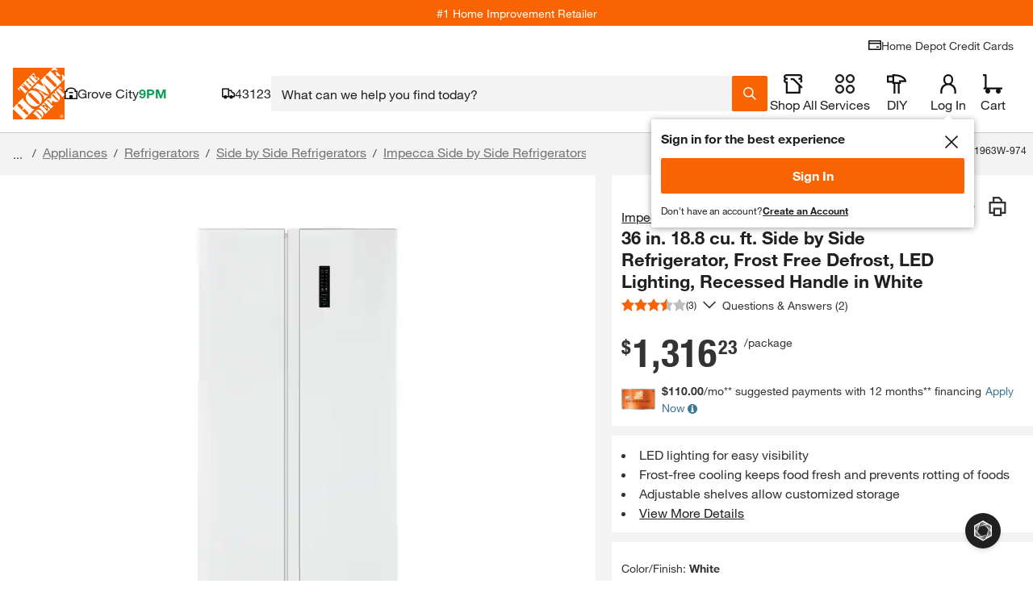

--- FILE ---
content_type: text/css
request_url: https://assets.thdstatic.com/experiences/fusion-gm-pip-desktop/botprompt.ceebf150d8a696023a14.css
body_size: -88
content:
.assistant-loader-wrapper span{animation:dots-fade .8s ease-in-out infinite alternate forwards;height:10px;width:10px}.assistant-loader-wrapper span:first-child{background:#8d8d8d}.assistant-loader-wrapper span:nth-child(2){animation-delay:.4s;background:#202020}.assistant-loader-wrapper span:nth-child(3){animation-delay:.8s;background:#d9d9d9}@keyframes dots-fade{0%{background:#d9d9d9}33%{background:#8d8d8d}to{background:#202020}}

--- FILE ---
content_type: text/javascript
request_url: https://assets.thdstatic.com/hf/v33.27.6/nucleus/js/hfapp-vendors~SignInBubble.B2C.js
body_size: 9783
content:
(window.hfappChunk=window.hfappChunk||[]).push([["vendors~SignInBubble"],{211:function(e,t,a){"use strict";a.d(t,"a",(function(){return r}));var n=a(0),l=a(10);const r=Object(l.a)(n.createElement("path",{d:"m15.375 13.295-1.684-.135a.447.447 0 0 0-.297.084L12 14.25l-1.394-1.006a.448.448 0 0 0-.298-.084l-1.683.136-.73-1.607a.479.479 0 0 0-.219-.23l-1.522-.771.129-1.777a.51.51 0 0 0-.08-.315L5.25 7.125l.953-1.471a.512.512 0 0 0 .08-.315l-.129-1.777 1.522-.77a.479.479 0 0 0 .218-.23l.73-1.608 1.684.136a.445.445 0 0 0 .298-.084L12 0l1.394 1.006a.446.446 0 0 0 .297.084l1.684-.136.73 1.607a.48.48 0 0 0 .219.23l1.521.772-.128 1.776a.511.511 0 0 0 .08.315l.953 1.47-.953 1.472a.513.513 0 0 0-.08.315l.129 1.776-1.522.772a.478.478 0 0 0-.218.23l-.731 1.606Zm.534-5.922.16-.248-.16-.248a2.762 2.762 0 0 1-.436-1.7l.02-.284-.186-.094a2.73 2.73 0 0 1-1.25-1.306l-.076-.169-.105.008h-.003a2.696 2.696 0 0 1-1.796-.502L12 2.775l-.077.055a2.695 2.695 0 0 1-1.795.503l-.109-.009-.077.17a2.729 2.729 0 0 1-1.249 1.304l-.187.095.02.287a2.762 2.762 0 0 1-.435 1.697l-.16.248.16.247c.33.512.478 1.11.436 1.7l-.02.285.186.095c.566.287 1 .755 1.25 1.306l.076.168.102-.008h.005a2.697 2.697 0 0 1 1.796.502l.078.055.078-.056a2.696 2.696 0 0 1 1.794-.502l.109.009.076-.169a2.73 2.73 0 0 1 1.25-1.305l.187-.095-.021-.287a2.763 2.763 0 0 1 .435-1.697Zm-9.893 6.121L3.774 18h1.708l1.188 1.768 2.405-4.3 1.964 1.1-4.194 7.494-2.562-3.812H.141l3.86-7.758 2.015 1.002Zm11.976 0L20.234 18h-1.708l-1.188 1.768-2.406-4.3-1.963 1.1 4.193 7.494 2.562-3.812h4.142l-3.86-7.758-2.014 1.002Z"}),"Badge")},212:function(e,t,a){"use strict";a.d(t,"a",(function(){return r}));var n=a(0),l=a(10);const r=Object(l.a)(n.createElement(n.Fragment,null,n.createElement("path",{d:"M18 10.5a1.5 1.5 0 1 0 0-3 1.5 1.5 0 0 0 0 3Z"}),n.createElement("path",{d:"M12.704.045 20.092 3H24v10.594L13.528 23.982 3.033 14.288l.88-.892-3.888-7.14L12.704.045Zm.092 2.46L3.125 7.244l2.437 4.477 8.558-8.686-1.324-.53Zm2.3 2.745-8.83 8.962 7.206 6.656 8.278-8.212V5.25h-6.654Z"})),"SpecialSavings")},213:function(e,t,a){"use strict";a.d(t,"a",(function(){return r}));var n=a(0),l=a(10);const r=Object(l.a)(n.createElement("path",{d:"M7.875 0c-3.793 0-4.996 4.673-2.4 6.75h-4.35C.504 6.75 0 7.254 0 7.875v15C0 23.496.504 24 1.125 24h21.75c.621 0 1.125-.504 1.125-1.125v-15c0-.621-.504-1.125-1.125-1.125H18.49C21.086 4.673 19.883 0 16.09 0c-1.923 0-3.277.981-4.099 2.404C11.161.981 9.799 0 7.875 0Zm2.929 6.144-.228-.046c-.939-.19-2.106-.46-3.095-.79-1.827-.61-1.29-3.058.394-3.058 1.035 0 1.719.476 2.206 1.347.368.657.611 1.532.723 2.547Zm2.321 15.606V15h8.625v6.75h-8.625ZM10.875 15v6.75H2.25V15h8.625Zm2.25-2.25V9h8.625v3.75h-8.625ZM10.875 9v3.75H2.25V9h8.625Zm3.03-5.409c.48-.867 1.153-1.341 2.185-1.341 1.684 0 2.222 2.449.394 3.058-.99.33-2.15.6-3.079.79l-.21.043c.108-1.017.346-1.892.71-2.55Z"}),"GiftCard")},214:function(e,t,a){"use strict";a.d(t,"a",(function(){return r}));var n=a(0),l=a(10);const r=Object(l.a)(n.createElement(n.Fragment,null,n.createElement("path",{d:"M4.875 6a1.125 1.125 0 1 0 0-2.25 1.125 1.125 0 0 0 0 2.25ZM9.75 4.875a1.125 1.125 0 1 1-2.25 0 1.125 1.125 0 0 1 2.25 0ZM12.375 6a1.125 1.125 0 1 0 0-2.25 1.125 1.125 0 0 0 0 2.25Zm-.42 9.796L9.75 18l-1.5-8.25 7.5 2.25-2.204 2.204 2.67 2.67-1.591 1.592-2.67-2.67Z"}),n.createElement("path",{d:"M22.875 0C23.496 0 24 .504 24 1.125v21.75c0 .621-.504 1.125-1.125 1.125H1.125A1.125 1.125 0 0 1 0 22.875V1.125A1.125 1.125 0 0 1 1.125 0h21.75ZM21.75 2.25H2.25v19.5h19.5V2.25Z"})),"Online")},293:function(e,t,a){"use strict";a.r(t),a.d(t,"SignInBubble",(function(){return W}));var n=a(0),l=a.n(n),r=a(1),i=a.n(r),o=a(41),c=a.n(o),s=a(122),u=a(289),d=a(171),C=a(5),m=a.n(C),L=a(117),p=a(195),f=a(172),b=a(100);function v(){return(v=Object.assign?Object.assign.bind():function(e){for(var t=1;t<arguments.length;t++){var a=arguments[t];for(var n in a)Object.prototype.hasOwnProperty.call(a,n)&&(e[n]=a[n])}return e}).apply(this,arguments)}const h=l.a.forwardRef((e,t)=>{const{buttonSize:a="normal",icon:n,color:r="primary",disabled:i,iconSize:o="small",loading:c=!1,"aria-label":s,...u}=e,d=s||(c?"loading":void 0);return l.a.createElement(f.a,v({ref:t,"aria-label":d,buttonSize:a,color:r,disabled:i||c,icon:c?b.a:n,iconSize:o},u))});function g(){return(g=Object.assign?Object.assign.bind():function(e){for(var t=1;t<arguments.length;t++){var a=arguments[t];for(var n in a)Object.prototype.hasOwnProperty.call(a,n)&&(e[n]=a[n])}return e}).apply(this,arguments)}h.displayName="LoadingIconButton",h.propTypes={buttonSize:i.a.oneOf(["tight","normal","relaxed"]),icon:i.a.elementType,color:i.a.oneOf(["primary","inverse","subtle","brand","brand-subtle","success","success-strong","danger","danger-strong","medium","warning","warning-strong","info","info-strong"]),disabled:i.a.bool,iconSize:i.a.oneOf(["small","regular","large"]),loading:i.a.bool,"aria-label":i.a.string};const E=(e,t,a)=>e===f.a||e===h?null:{[t]:a},w={regular:"sui-gap-4 sm:sui-gap-4",icon:"sui-gap-x-2 sm:sui-gap-x-1 sui-gap-1"},Z=l.a.forwardRef((e,t)=>{const{children:a,orientation:n="horizontal",disabled:r=!1,fullWidth:i=!1,variant:o="secondary",type:c="regular",responsive:s=!0,...u}=e,d=w[c],C="horizontal"===n,L="vertical"===n,p=m()("sui-flex",d,{"sui-flex-col sui-w-full":L,"sui-flex-col sm:sui-flex-row":C&&s,"sui-flex-row":C&&!s,"sui-w-full":C&&i,"sui-w-full sm:sui-w-auto":C&&!i&&s});return l.a.createElement("div",g({className:p,ref:t},u),a.map((e,t)=>l.a.cloneElement(e,{disabled:e.props.disabled||r,...E(e.type,"variant",e.props.variant||o),...E(e.type,"fullWidth",!!L||(e.props.fullWidth||i)),key:t})))});Z.displayName="ButtonGroup",Z.propTypes={children:i.a.arrayOf(i.a.shape({type:i.a.oneOf([L.a,p.a,f.a,h])})).isRequired,orientation:i.a.oneOf(["horizontal","vertical"]),variant:i.a.oneOf(["primary","secondary","text"]),disabled:i.a.bool,fullWidth:i.a.bool,responsive:i.a.bool,type:i.a.oneOf(["regular","icon"])};const M="/auth/view/createaccount?fromReminder=true",y="/auth/view/signin?fromReminder=true",H="ocm_pd_component_sign-in-bubble.pro-audience-identified",V="ocm_pd_component_sign-in-bubble.ready",O="B2B",S="B2C",I="DesignStyleChoiceid",_="/cabinet";var x=a(212),j=a(213),B=a(211),P=a(214);function N(){return l.a.createElement("div",{className:"sm:sui-max-w-xs sui-max-w-sm sui-mb-2",alt:"ProX"},l.a.createElement("svg",{width:"360",height:"40",viewBox:"0 0 360 40",fill:"none",xmlns:"http://www.w3.org/2000/svg"},l.a.createElement("g",{"clip-path":"url(#clip0_778_9970)"},l.a.createElement("path",{"fill-rule":"evenodd","clip-rule":"evenodd",d:"M42.1191 40.001H96.6216V33.2326H42.1191V40.001ZM42.1826 0.00222792H53.6122C59.4284 0.00222792 62.0496 3.89308 62.0496 9.01334C62.0496 14.9943 58.6495 18.1075 52.4646 18.1075H49.8007V29.2502H42.1826V0.00222792ZM49.8007 12.6185H51.2352C53.1605 12.6185 54.1848 11.5124 54.1848 9.05485C54.1848 6.63756 53.1605 5.48996 51.2352 5.48996H49.802L49.8007 12.6185ZM63.9333 7.08805H71.0631V10.6102H71.1437C71.9617 7.94875 73.9297 6.51425 76.1003 6.51425H77.287V13.3974C76.6797 13.2825 76.0628 13.2269 75.4447 13.2314C72.8224 13.2314 71.3073 14.2569 71.3073 17.165V29.249H63.9333V7.08805ZM87.7338 29.8228C79.0914 29.8228 78.3125 24.5389 78.3125 18.1478C78.3125 12.3316 79.4174 6.51425 87.7338 6.51425C96.3775 6.51425 97.1576 11.7993 97.1576 18.188C97.1576 24.0066 96.0503 29.8228 87.7338 29.8228ZM87.7338 25.0712C89.4137 25.0712 89.7824 23.7612 89.7824 18.188C89.7824 12.577 89.4137 11.2658 87.7338 11.2658C86.0955 11.2658 85.6852 12.577 85.6852 18.188C85.6852 23.7612 86.0955 25.0712 87.7338 25.0712Z",fill:"white"}),l.a.createElement("path",{"fill-rule":"evenodd","clip-rule":"evenodd",d:"M119.591 0.00222792H115.006L109.832 10.5504L104.696 0.00100708H99.869L107.292 14.8075L99.2793 30.117H103.87L109.62 18.7692L115.255 30.1158H120.094L112.079 14.8075L119.591 0.00222792ZM126.696 0.906879H122.533V7.33345H119.32V10.7567H122.533V25.6462C122.533 28.4786 123.347 30.3648 127.333 30.3648C128.81 30.3648 129.747 30.1939 130.197 30.1109L130.487 30.0572V26.5289L129.836 26.6046C129.521 26.6461 129.165 26.6937 128.611 26.6937C127.09 26.6937 126.697 26.2579 126.697 24.5743V10.7567H130.527V7.33345H126.697L126.696 0.906879ZM141.061 6.7572C138.795 6.7572 137.454 8.16362 136.553 9.7019V7.33345H132.386V30.117H136.553V15.8001C136.553 12.4732 139.046 10.9215 140.732 10.9215C141.57 10.9215 141.986 10.9923 142.29 11.0448L142.54 11.0827L142.937 11.1327V7.13811L142.742 7.04044C142.36 6.84999 141.81 6.7572 141.061 6.7572ZM154.712 18.4884V23.4206C154.712 25.435 152.759 27.27 150.615 27.27C148.719 27.27 147.839 26.1773 147.839 23.8333C147.839 21.9556 148.395 21.2377 149.357 20.6346C149.961 20.2684 150.815 20.001 151.719 19.719C152.79 19.3833 153.892 19.0402 154.712 18.4884ZM160.206 27.0539C160.12 27.1174 159.993 27.1882 159.595 27.1882C158.966 27.1882 158.876 26.8854 158.876 25.7683V13.4524C158.876 11.112 158.876 6.7572 151.81 6.7572C146.438 6.7572 144.043 9.10124 144.043 14.3582V14.7123H148.209V14.1531C148.209 11.5552 149.396 10.1805 151.645 10.1805C153.732 10.1805 154.834 11.184 154.834 13.0824C154.834 14.8917 154.834 15.3764 152.573 16.0809L147.918 17.4812C145.033 18.3602 143.507 20.5846 143.507 23.9151C143.507 28.2857 145.769 30.6932 149.874 30.6932C151.864 30.6932 153.807 29.6799 155.026 28.0586C155.498 30.3636 157.219 30.3636 158.399 30.3636C159.239 30.3636 160.1 30.2171 160.476 30.1536L160.769 30.1048V26.6254L160.207 27.0527L160.206 27.0539ZM166.147 7.00382L165.484 9.216H165.468L164.804 7.00382H163.455V10.6664H164.302V8.15264H164.318L165.077 10.6664H165.877L166.635 8.15264H166.648V10.6664H167.497V7.00382H166.147ZM160.172 7.00382V7.83644H161.065V10.6664H161.962V7.83644H162.854V7.00382H160.172Z",fill:"#F96302"}),l.a.createElement("path",{"fill-rule":"evenodd","clip-rule":"evenodd",d:"M0.0078125 39.6115H39.9984V0.00376892H0.0078125V39.6115Z",fill:"#F96302"}),l.a.createElement("path",{"fill-rule":"evenodd","clip-rule":"evenodd",d:"M37.9717 37.6028C38.1359 37.6028 38.2859 37.5894 38.2859 37.392C38.2859 37.2348 38.1407 37.2056 38.0036 37.2056H37.7356V37.6028H37.9717ZM37.7482 38.3243H37.5513V37.0385H38.0449C38.3551 37.0385 38.5042 37.1499 38.5042 37.4042C38.5042 37.634 38.3583 37.7343 38.1669 37.758L38.5369 38.3243H38.3176L37.9723 37.7667H37.7482V38.3243ZM37.9742 38.611C38.4826 38.611 38.8826 38.2164 38.8826 37.6798C38.8826 37.1518 38.4826 36.7548 37.9742 36.7548C37.4579 36.7548 37.0587 37.1518 37.0587 37.6798C37.0587 38.2164 37.4579 38.611 37.9742 38.611ZM36.8262 37.6796C36.8262 37.0404 37.3497 36.5708 37.9688 36.5708C38.5808 36.5708 39.1043 37.0404 39.1043 37.6796C39.1043 38.3252 38.5808 38.7971 37.9688 38.7971C37.3497 38.7971 36.8262 38.3252 36.8262 37.6796Z",fill:"white"}),l.a.createElement("mask",{id:"mask0_778_9970",maskUnits:"userSpaceOnUse",x:"0",y:"23",width:"17",height:"17"},l.a.createElement("path",{"fill-rule":"evenodd","clip-rule":"evenodd",d:"M0 23.4235H16.3401V39.6122H0V23.4235Z",fill:"white"})),l.a.createElement("g",{mask:"url(#mask0_778_9970)"},l.a.createElement("path",{"fill-rule":"evenodd","clip-rule":"evenodd",d:"M0 30.8576L2.84383 28.0434C2.89005 27.9976 3.302 27.6346 3.64384 27.9724C3.80798 28.1365 3.81037 28.3464 3.70439 28.5453C3.41993 29.0843 3.5028 29.1412 3.94105 29.5752L10.1275 35.7001C10.565 36.1365 10.6231 36.2162 11.1658 35.9368C11.3674 35.8319 11.5777 35.8319 11.7443 35.9952C12.0845 36.3338 11.7196 36.7434 11.6725 36.7884L8.82553 39.6089H7.46775C7.47174 39.6018 7.47413 39.5947 7.47811 39.5892C7.75859 39.0526 7.67811 38.991 7.24225 38.5601L1.05339 32.4329C0.616735 31.9988 0.557771 31.9175 0.0183268 32.1977C0.00956178 32.2008 0.00796815 32.2008 0 32.2048V30.8576ZM8.86754 31.358L7.83167 32.3847L7.14801 31.7068L8.18387 30.6801L5.50179 28.026C5.06593 27.5936 5.00696 27.5123 4.46353 27.7917C4.26513 27.8958 4.04999 27.8958 3.88823 27.7309C3.54321 27.3915 3.90975 26.9867 3.95756 26.9385L7.29064 23.6358C7.33924 23.59 7.75199 23.2294 8.09064 23.5648C8.25877 23.7297 8.25877 23.9404 8.15279 24.1369C7.86992 24.6759 7.95199 24.7328 8.39024 25.166L14.5775 31.2925C15.0134 31.7273 15.0715 31.811 15.615 31.5277C15.8158 31.4235 16.0261 31.4251 16.1927 31.5876C16.5329 31.927 16.1696 32.3342 16.1233 32.3831L12.7895 35.6827C12.7401 35.7309 12.3297 36.0915 11.9879 35.7545C11.8229 35.5888 11.8197 35.3797 11.9265 35.1824C12.2102 34.6434 12.1281 34.5858 11.6922 34.1533L8.86754 31.358Z",fill:"white"})),l.a.createElement("path",{"fill-rule":"evenodd","clip-rule":"evenodd",d:"M20.4083 27.1507C20.7597 26.4041 20.4537 26.0048 20.1557 25.7144L14.0409 19.6566C13.7469 19.3646 13.3437 19.06 12.5923 19.4104L11.9062 18.7325C14.6282 16.4809 17.813 17.3245 20.1629 19.6519C22.5127 21.9784 23.3661 25.132 21.0919 27.8294L20.4083 27.1507ZM12.0504 19.9344C11.6974 20.6802 12.0042 21.078 12.3022 21.3707L18.4162 27.4285C18.7118 27.7198 19.1126 28.0236 19.868 27.6748L20.5509 28.3519C17.8289 30.6034 14.6464 29.7598 12.295 27.4333C9.94683 25.1052 9.09344 21.9516 11.3683 19.2565L12.0504 19.9344Z",fill:"white"}),l.a.createElement("path",{"fill-rule":"evenodd","clip-rule":"evenodd",d:"M33.4268 14.5414C33.2619 14.3781 33.0499 14.3765 32.8483 14.483C32.3073 14.7624 32.2483 14.6803 31.8109 14.2471L25.6244 8.1206C25.1846 7.68891 25.1033 7.63051 25.3861 7.0915C25.4905 6.8942 25.4905 6.68349 25.3256 6.52012C24.9845 6.18156 24.5726 6.54143 24.528 6.58799L21.4148 9.66898L23.9543 14.3323L23.9304 14.3552L19.0475 12.0137L16.0554 14.9778C15.9144 15.1159 15.5598 15.4663 15.9271 15.8286C16.2108 16.1103 16.5526 15.8191 16.704 15.6897C16.9168 15.5034 17.1072 15.5966 17.3885 15.6684C17.6371 15.726 17.8722 15.8444 18.108 15.9612L27.8778 20.7602L28.218 20.4224L23.4411 11.6759L28.924 17.1063C29.3591 17.5395 29.4435 17.5987 29.1599 18.1346C29.0531 18.3335 29.0555 18.5434 29.2204 18.706C29.5599 19.0453 29.975 18.6847 30.022 18.6373L33.3567 15.3361C33.4061 15.2872 33.7694 14.88 33.4268 14.5414Z",fill:"white"}),l.a.createElement("path",{"fill-rule":"evenodd","clip-rule":"evenodd",d:"M24.1658 20.7084L22.1363 18.6967L19.5307 17.4206L19.5068 17.4443L23.4837 21.3847C24.7706 23.0325 23.5563 23.3245 24.0646 23.8265C24.4312 24.1895 24.8901 23.6876 25.02 23.5573L26.3618 22.2299C26.4925 22.1005 26.9969 21.6475 26.6312 21.2845C26.1244 20.781 25.8312 21.9837 24.1658 20.7084Z",fill:"white"}),l.a.createElement("path",{"fill-rule":"evenodd","clip-rule":"evenodd",d:"M33.3951 5.59116C33.7592 4.9748 33.5217 4.29531 33.1783 3.74446C33.0397 3.49034 32.9209 3.2307 33.1688 2.98684C33.5329 2.62618 33.901 3.10443 33.9935 3.19756L36.5417 5.72374C36.6381 5.81608 37.1234 6.1791 36.7576 6.54134C36.509 6.78757 36.2508 6.66682 35.9903 6.52792C35.4349 6.19015 34.7512 5.95655 34.1265 6.31563L33.3951 5.59116ZM39.9918 8.73488L38.2835 10.4324L37.5998 9.7553C38.4365 8.69306 38.5169 7.3254 37.893 6.07532C37.7966 5.81884 37.6763 5.56077 37.8906 5.35243C38.2659 4.97835 38.5871 5.36427 38.6309 5.41241L39.9918 6.76034V8.73488ZM33.0095 0.00100708L34.4796 1.45864C34.541 1.51625 34.7537 1.75142 34.3983 2.10024C34.1967 2.29912 34.0206 2.24151 33.7848 2.12392C32.5234 1.47915 31.3425 1.50283 30.1401 2.36541L29.4549 1.68829L31.1601 0.00100708H33.0095ZM25.8111 5.2917L28.9178 2.2123L37.7513 10.9557L34.6406 14.0367C34.5936 14.084 34.1808 14.4463 33.839 14.1069C33.674 13.9428 33.674 13.7328 33.7792 13.5348C34.0613 12.9965 33.9792 12.9381 33.5426 12.5057L27.3553 6.37841C26.9186 5.94673 26.8605 5.86465 26.3178 6.14403C26.1162 6.24899 25.9035 6.24899 25.7417 6.08563C25.3991 5.74707 25.7648 5.33748 25.8111 5.2917Z",fill:"white"}),l.a.createElement("path",{"fill-rule":"evenodd","clip-rule":"evenodd",d:"M17.7803 32.9542C18.8934 31.8249 20.6193 31.6671 22.4122 33.2849C24.044 34.7567 23.8472 36.7818 22.7436 37.8732L22.3604 37.492C22.711 37.0367 22.3548 36.6421 22.1014 36.3935L19.2727 33.5927C19.0217 33.3425 18.6233 32.9889 18.1651 33.337L17.7803 32.9542Z",fill:"white"}),l.a.createElement("path",{"fill-rule":"evenodd","clip-rule":"evenodd",d:"M20.2025 39.6103C20.2224 39.5646 20.2511 39.5156 20.2734 39.4667C20.3602 39.3033 20.1674 39.1368 20.0686 39.039L16.5897 35.595C16.4893 35.4971 16.326 35.3069 16.1594 35.3921C15.9817 35.4782 15.8359 35.5815 15.6678 35.4182C15.4957 35.2469 15.6391 35.063 15.7746 34.932L17.4742 33.2487L22.4367 38.1653L20.9818 39.6103H20.2025Z",fill:"white"}),l.a.createElement("path",{"fill-rule":"evenodd","clip-rule":"evenodd",d:"M24.5164 30.6684C24.7227 30.3195 24.5913 29.9392 24.3984 29.6298C24.3172 29.4862 24.251 29.3394 24.3921 29.2021C24.5961 28.9992 24.8 29.2691 24.8566 29.3204L26.2901 30.741C26.3435 30.7938 26.6144 30.9967 26.408 31.2011C26.2686 31.34 26.1235 31.2729 25.9777 31.1932C25.6646 31.0054 25.2805 30.8728 24.9291 31.0756L24.5164 30.6684ZM26.8738 33.0102C27.3432 32.4112 27.3894 31.6417 27.0388 30.9362C26.9854 30.7941 26.9177 30.6497 27.038 30.5313C27.2507 30.3198 27.43 30.5368 27.4547 30.5637L28.783 31.8793L27.2579 33.3898L26.8738 33.0102ZM22.2984 28.4725L23.7765 27.0061L25.1255 28.3415C25.1606 28.3746 25.2801 28.5064 25.0793 28.7029C24.9638 28.8158 24.8674 28.7818 24.7335 28.7163C24.0227 28.3557 23.359 28.3683 22.6825 28.8536L22.2984 28.4725ZM20.245 30.5035L21.9964 28.7665L26.9621 33.6855L25.2107 35.4209C25.1828 35.4446 24.951 35.6482 24.7589 35.4588C24.6657 35.368 24.6633 35.2496 24.7255 35.1391C24.8832 34.8337 24.8378 34.803 24.5916 34.5583L21.1143 31.1135C20.8705 30.8712 20.8354 30.8255 20.5302 30.9825C20.4171 31.0433 20.2976 31.0417 20.2043 30.9509C20.0123 30.76 20.2171 30.5295 20.245 30.5035Z",fill:"white"}),l.a.createElement("path",{"fill-rule":"evenodd","clip-rule":"evenodd",d:"M25.1383 27.1095C24.8921 26.8672 24.8594 26.8206 24.5542 26.9777C24.4427 27.0377 24.3207 27.0369 24.2283 26.9445C24.0355 26.7543 24.2403 26.5223 24.2681 26.4979L26.0211 24.7624L30.2427 28.9435C30.4889 29.1866 30.5216 29.2332 30.8267 29.0753C30.9383 29.0154 31.0586 29.0154 31.1542 29.1077C31.3455 29.2987 31.1391 29.5283 31.112 29.5544L29.2355 31.4169C29.2084 31.4429 29.0283 31.5944 28.8363 31.4042C28.7423 31.3103 28.7255 31.2077 28.7845 31.0964C28.9455 30.7942 28.8618 30.7973 28.6156 30.5535L25.1383 27.1095ZM26.3301 24.4669C26.9596 23.8418 27.3994 23.5396 27.8886 23.4093C28.6751 23.2113 29.3054 23.4551 29.8616 24.006C30.4193 24.5576 30.6663 25.1842 30.4648 25.9584C30.3317 26.4461 30.0273 26.8802 29.397 27.5052L29.0122 27.1241C29.3309 26.6624 29.0799 26.3735 28.7532 26.0508L27.7524 25.0572C27.4528 24.762 27.1197 24.5529 26.7149 24.848L26.3301 24.4669Z",fill:"white"}),l.a.createElement("path",{"fill-rule":"evenodd","clip-rule":"evenodd",d:"M35.2446 24.922C35.4422 24.5013 35.2685 24.278 35.1035 24.1131L31.6669 20.7085C31.5003 20.5436 31.2764 20.3739 30.8501 20.5696L30.4637 20.1892C31.9999 18.9194 33.7896 19.3937 35.1091 20.7006C36.4318 22.0099 36.9115 23.784 35.6286 25.3031L35.2446 24.922ZM30.5509 20.8639C30.3517 21.2846 30.5238 21.5087 30.6911 21.6736L34.1294 25.0782C34.2959 25.2431 34.5214 25.4136 34.9469 25.2171L35.3294 25.5983C33.7987 26.8673 32.0051 26.3938 30.6848 25.0853C29.3613 23.7768 28.8856 22.0012 30.166 20.482L30.5509 20.8639Z",fill:"white"}),l.a.createElement("path",{"fill-rule":"evenodd","clip-rule":"evenodd",d:"M32.3105 18.5542L33.2675 17.6079L33.6516 17.9891C33.5528 18.5731 33.8946 19.0995 34.1878 19.5067C34.3169 19.6717 34.4532 19.8745 34.2667 20.0592C34.0683 20.2557 33.8835 20.1128 33.8572 20.0852L32.3105 18.5542ZM37.9977 15.9897C38.0272 16.0173 38.1706 16.2012 37.9714 16.3977C37.7842 16.5816 37.5786 16.4442 37.4152 16.3172C37.0025 16.0307 36.4718 15.689 35.8814 15.7869L35.4957 15.4065L36.4511 14.4586L37.9977 15.9897ZM39.9932 20.7774L38.4004 22.3549C38.3741 22.381 38.1414 22.5854 37.9478 22.3944C37.8554 22.3036 37.8554 22.1853 37.9143 22.0732C38.0745 21.7702 38.0267 21.7386 37.7837 21.4955L33.5605 17.3144L35.1876 15.7029L39.4084 19.8832C39.653 20.1271 39.6873 20.1713 39.9932 20.0134V20.7774Z",fill:"white"}),l.a.createElement("path",{"fill-rule":"evenodd","clip-rule":"evenodd",d:"M3.60059 16.1708L4.4986 15.2806L4.86035 15.6389C4.76712 16.1889 5.08983 16.6837 5.36553 17.0673C5.48505 17.2212 5.61573 17.4122 5.44043 17.5858C5.25398 17.7712 5.07788 17.6363 5.05318 17.6095L3.60059 16.1708ZM8.93285 13.7608C8.95675 13.7845 9.0946 13.9589 8.90815 14.1443C8.73364 14.3172 8.54002 14.187 8.38384 14.0702C7.995 13.7979 7.49858 13.4759 6.9424 13.569L6.58145 13.2107L7.47946 12.3213L8.93285 13.7608ZM4.77051 15.0026L6.2988 13.4882L10.2685 17.4176C10.4964 17.6472 10.5291 17.6898 10.8159 17.5415C10.9219 17.4854 11.0343 17.4854 11.1227 17.5714C11.302 17.7506 11.1092 17.9684 11.0853 17.9921L9.31873 19.7417C9.29323 19.767 9.0749 19.9572 8.89482 19.778C8.80717 19.6928 8.80717 19.5807 8.86375 19.4758C9.01435 19.1909 8.96973 19.1601 8.73945 18.9304L4.77051 15.0026Z",fill:"white"}),l.a.createElement("path",{"fill-rule":"evenodd","clip-rule":"evenodd",d:"M12.9044 11.906L12.3554 12.4482L11.9937 12.0915L12.5411 11.5462L11.1244 10.143C10.8965 9.9165 10.863 9.87231 10.5769 10.0215C10.471 10.0767 10.3586 10.0767 10.2718 9.99068C10.0909 9.80996 10.2837 9.59451 10.3076 9.57005L12.0742 7.82121C12.0997 7.79596 12.318 7.60497 12.4981 7.78412C12.5849 7.87172 12.5849 7.98141 12.5307 8.08559C12.3809 8.37127 12.4232 8.40205 12.6558 8.6317L15.9244 11.8682C16.1539 12.0962 16.1841 12.1404 16.4734 11.9921C16.5786 11.9368 16.6893 11.9368 16.7786 12.0228C16.9586 12.2012 16.7642 12.419 16.7403 12.4427L14.9754 14.1923C14.9507 14.216 14.7299 14.407 14.5515 14.2278C14.463 14.1418 14.463 14.0305 14.5204 13.9256C14.6694 13.6422 14.6264 13.6115 14.3961 13.3834L12.9044 11.906ZM13.549 14.2062C13.7793 14.4343 13.8104 14.4785 14.0988 14.3301C14.204 14.2741 14.3164 14.2741 14.4032 14.3601C14.5857 14.54 14.3913 14.757 14.365 14.7807L12.5992 16.5296C12.5753 16.5548 12.357 16.7458 12.1761 16.5667C12.0893 16.4806 12.0893 16.3694 12.1442 16.2628C12.294 15.9795 12.2502 15.9487 12.0199 15.7191L8.75139 12.4818C8.51952 12.2537 8.48924 12.2103 8.20079 12.3587C8.09721 12.4147 7.98247 12.4147 7.89561 12.3279C7.71474 12.148 7.90916 11.9318 7.93306 11.9081L9.69881 10.1585C9.7251 10.1332 9.94263 9.94222 10.1243 10.1214C10.2112 10.2074 10.2112 10.3194 10.1538 10.4236C10.004 10.7093 10.0478 10.7393 10.2813 10.9689L13.549 14.2062Z",fill:"white"}),l.a.createElement("path",{"fill-rule":"evenodd","clip-rule":"evenodd",d:"M16.9861 7.06301C17.1781 6.7355 17.0562 6.37563 16.8722 6.08679C16.7989 5.95026 16.7375 5.81531 16.8682 5.68509C17.061 5.49411 17.2554 5.74744 17.3024 5.79716L18.6522 7.13088C18.7009 7.18139 18.9574 7.37159 18.7638 7.56336C18.6323 7.69279 18.4953 7.63044 18.359 7.55783C18.065 7.37869 17.7024 7.254 17.3718 7.44577L16.9861 7.06301ZM19.2156 9.26517C19.6587 8.70248 19.7009 7.97879 19.3718 7.31824C19.3216 7.18329 19.2587 7.04597 19.3718 6.9347C19.571 6.7374 19.7375 6.94022 19.7646 6.96548L21.0124 8.20292L19.5782 9.62346L19.2156 9.26517ZM14.9168 5.00054L16.3072 3.62262L17.5742 4.87585C17.6053 4.90742 17.716 5.03132 17.5304 5.21678C17.4236 5.32174 17.3304 5.29096 17.206 5.22861C16.5375 4.88769 15.9152 4.9011 15.2793 5.35883L14.9168 5.00054ZM12.975 6.90752L14.6212 5.27627L19.2905 9.89696L17.6427 11.5282C17.6164 11.5535 17.3981 11.7452 17.2172 11.5669C17.1304 11.4785 17.1304 11.3688 17.1862 11.263C17.3352 10.9789 17.2937 10.9474 17.0619 10.7193L13.7925 7.48205C13.5622 7.25239 13.5312 7.20978 13.2427 7.35814C13.1367 7.4126 13.0252 7.4126 12.9383 7.32658C12.7559 7.14901 12.9519 6.93119 12.975 6.90752Z",fill:"white"})),l.a.createElement("defs",null,l.a.createElement("clipPath",{id:"clip0_778_9970"},l.a.createElement("rect",{width:"360",height:"40",fill:"white",transform:"translate(0 0.00100708)"})))))}function T(e,t,a){return t?`${a}&redirect=${e}&${I}=${t}`:a}var k=()=>{const[e,t]=Object(n.useState)({queryCabinet:"",cabinetPath:""});return Object(n.useEffect)(()=>{if("undefined"!=typeof window){const e=new URLSearchParams(window.location.search),a=e.has(I)?e.get(I):"",n=window.location.pathname,l=n.includes(_)?n:"";t({queryCabinet:a,cabinetPath:l})}},[]),[e.queryCabinet,e.cabinetPath]};const R=Object(n.forwardRef)((e,t)=>{let{closePopover:a,open:n}=e;const{greater:r}=Object(s.a)("lg"),[i,o]=k();return l.a.createElement(l.a.Fragment,null,l.a.createElement("style",null,'\n                    .force-black-bg *:not(button):not(.MuiButton-root):not([role="button"]),\n                    .force-black-bg > *:not(button):not(.MuiButton-root):not([role="button"]),\n                    .force-black-bg .MuiPaper-root {\n                        background-color: rgb(55 54 54) !important;\n                        background: rgb(55 54 54) !important;\n                    }\n\n                    .force-black-bg .MuiTypography-root {\n                        color: white !important;\n                    }\n\n                    .force-black-bg .MuiButton-text {\n                        color: white !important;\n                    }\n\n                '),l.a.createElement(u.Popover,{open:n,onClose:a,style:{zIndex:1e3},placement:r?"bottom-end":"top-end",size:"lg",className:"sui-max-w-[600px] force-black-bg","data-testid":"pro-conversion-signin-popover",anchorEl:t&&t.current?t.current:null},l.a.createElement("div",null,l.a.createElement("div",{className:"sui-mb-4"},l.a.createElement(d.a,{variant:"h5",weight:"bold",color:"inverse"},"Are You A Professional?")),l.a.createElement("div",{className:"title sui-mb-4"},l.a.createElement(N,null),l.a.createElement(d.a,{color:"inverse",variant:"body-base"},"Join The Home Depot's free loyalty program Pro Xtra to manage and grow your business")),l.a.createElement("div",{className:"benefits sui-mb-6"},l.a.createElement("ul",null,l.a.createElement("li",{className:"sui-flex sui-items-center sui-gap-2 sui-mb-4"},l.a.createElement(x.a,{color:"brand"}),l.a.createElement(d.a,{color:"inverse",variant:"body-base"},"Volume Pricing Program")),l.a.createElement("li",{className:"sui-flex sui-items-center sui-gap-2 sui-mb-4"},l.a.createElement(j.a,{color:"brand"}),l.a.createElement(d.a,{color:"inverse",variant:"body-base"},"Personalized Offers and Events")),l.a.createElement("li",{className:"sui-flex sui-items-center sui-gap-2 sui-mb-4"},l.a.createElement(B.a,{color:"brand"}),l.a.createElement(d.a,{color:"inverse",variant:"body-base"},"Every dollar counts towards rewards")),l.a.createElement("li",{className:"sui-flex sui-items-center sui-gap-2 sui-mb-4"},l.a.createElement(P.a,{color:"brand"}),l.a.createElement(d.a,{color:"inverse",variant:"body-base"},"Receive Exclusive Offers")))),l.a.createElement(Z,{orientation:"vertical"},l.a.createElement(L.a,{variant:"primary",fullWidth:!0,onClick:()=>{window.sessionStorage.setItem("joinProXtra",!0),window.location.href=T(o,i,M),a()},"data-testid":"pro-conversion-signin-join-btn"},"Join Pro Xtra"),l.a.createElement(L.a,{variant:"text",style:{width:"100%"},onClick:()=>{window.sessionStorage.setItem("proBubbleSignIn",!0),window.location.href=T(o,i,y),a()}},l.a.createElement(d.a,{color:"inverse"},"Sign In To My Existing Account"))))))});R.displayName="B2bBubble";var z=R,F=a(201);const U=Object(n.forwardRef)((e,t)=>{let{closePopover:a,open:n}=e;const{greater:r}=Object(s.a)("lg"),[i,o]=k();return l.a.createElement(u.Popover,{style:{zIndex:1e3},open:n,disablePortal:!0,id:"sign-in-bubble",placement:r?"bottom-end":"top-end",anchorEl:t&&t.current?t.current:null,title:"Sign in for the best experience",onClose:a,"data-testid":"popover-component-signInTest","data-component":"SignInBubble"},l.a.createElement("section",{className:"sui-mt-1 sui-mb-3"},l.a.createElement(L.a,{href:T(o,i,y),variant:"primary","data-testid":"button-component-signInTest",fullWidth:!0},"Sign In")),l.a.createElement("section",{className:"sui-flex sui-gap-4 lg:sui-w-96"},l.a.createElement(d.a,{variant:"body-xs"},"Don't have an account?"),l.a.createElement(F.a,{variant:"body-xs",weight:"bold","data-testid":"link-component-signInTest",href:T(o,i,M)},"Create an Account")))});U.displayName="B2cBubble";var Y=U;const{number:A}=i.a,W=Object(n.forwardRef)((e,t)=>{let{time:a=1e4}=e;const[r,i]=Object(n.useState)(!1),[o,s]=Object(n.useState)(null),u=Object(n.useRef)(null),d=Object(n.useRef)(0),C=Object(n.useRef)(null),[m]=Object(n.useState)(()=>(()=>{if("undefined"==typeof window||!window.sessionStorage)return!1;try{const e=window.sessionStorage.getItem("testProBubble");if("string"!=typeof e)return!1;const t=e.trim().toLowerCase();return"true"===t||"1"===t}catch(e){return!1}})()),L=()=>i(!1);function p(){i(!0)}const f=Object(n.useCallback)(()=>{Math.abs(window.scrollY-d.current)>=20&&L()},[]);return Object(n.useEffect)(()=>{if(d.current=window.scrollY,null!==o)return;if(m)return s(O),()=>{};if(!window.LIFE_CYCLE_EVENT_BUS)return console.error("life cycle event bus was not found, unable to setup trigger for Sign In Bubble"),s(S),()=>{};window.LIFE_CYCLE_EVENT_BUS.trigger(V);const e=()=>{clearTimeout(C.current),window.LIFE_CYCLE_EVENT_BUS.off(H,e),s(e=>null===e?O:e)};return window.LIFE_CYCLE_EVENT_BUS.on(H,e),C.current=setTimeout(()=>{s(e=>null!==e?e:S)},1500),()=>{clearTimeout(C.current),window.LIFE_CYCLE_EVENT_BUS&&window.LIFE_CYCLE_EVENT_BUS.off(H,e)}},[o,m]),Object(n.useEffect)(()=>{null!==o&&(()=>{if(m)p();else try{const e=Date.now(),t=localStorage.getItem("signInReminderTimestamp"),a=Number(t),n=18e5,l=1e4;if(null===o)return;t||null!==c.a&&void 0!==c.a&&c.a.isLoggedIn&&(null===c.a||void 0===c.a||!c.a.isPersisted)?(e-a<l&&(null===c.a||void 0===c.a||!c.a.isLoggedIn||null!==c.a&&void 0!==c.a&&c.a.isPersisted)||e-a>n&&(null===c.a||void 0===c.a||!c.a.isLoggedIn||null!==c.a&&void 0!==c.a&&c.a.isPersisted))&&(p(),localStorage.setItem("signInReminderTimestamp",e)):(p(),localStorage.setItem("signInReminderTimestamp",e))}catch(e){}})()},[o,m]),Object(n.useEffect)(()=>{if(r){const e=o===O?2*a:a;return u.current=setTimeout(L,e),void window.addEventListener("scroll",f)}clearTimeout(u.current),window.removeEventListener("scroll",f)},[r,o,a]),null!==o?o===O?l.a.createElement(z,{ref:t,closePopover:L,open:r}):l.a.createElement(Y,{ref:t,closePopover:L,open:r}):null});W.propTypes={time:A},W.displayName="SignInBubble"}}]);
//# sourceMappingURL=hfapp-vendors~SignInBubble.B2C.js.map

--- FILE ---
content_type: application/javascript
request_url: https://localization.thdws.com/LocalizationService/v1/localstore.jsonp?show=metadata,localstore&callback=loc1763152910686
body_size: 1253
content:
loc1763152910686({"metadata":{"workflow":"GEO_LOCATION"},"localStore":{"storeId":"6954","name":"Grove City","coordinates":{"lat":39.880827,"lng":-83.041004},"phone":"(614)539-4554","toolRentalPhone":"(614)801-5408","proDeskPhone":"(614)801-5402","url":"/l/Grove-City/OH/Grove-City/43123/6954","storeType":"retail","address":{"postalCode":"43123","county":"Franklin","state":"OH","country":"US","city":"Grove City","formattedAddress":null,"street":"1680 Stringtown Road"},"storeContacts":[{"name":"Klear, Jason","role":"Manager"}],"services":{"loadNGo":true,"wiFi":true,"kitchenShowroom":true,"innovativeAppliances":false,"propane":true,"applianceShowroom":true,"interactiveKitchenBathShowroom":false,"hdMoving":false,"virtualAssistance":true,"complimentaryService":false,"tileFlooringGallery":false,"keyCutting":true,"installationProgramCategories":[],"penske":true,"largeEquipment":false,"toolRental":true,"expandedFlooringShowroom":false},"storeHours":{"sunday":{"open":"8:00","close":"20:00"},"saturday":{"open":"6:00","close":"21:00"},"tuesday":{"open":"6:00","close":"21:00"},"wednesday":{"open":"6:00","close":"21:00"},"thursday":{"open":"6:00","close":"21:00"},"friday":{"open":"6:00","close":"21:00"},"monday":{"open":"6:00","close":"21:00"}}}})

--- FILE ---
content_type: application/javascript; charset=utf-8
request_url: https://1ad356638475.cdn4.forter.com/sn/1ad356638475/sha256-eFvch9KBWQnD5jda2Uc8%2FY2%2FL85f%2FjOmFd5XtL%2FkrxY%3D/script.js
body_size: 162696
content:
(function(){(function(){f_yEA.H5Y=(function(){var V$X=2;for(;V$X !== 9;){switch(V$X){case 2:V$X=typeof globalThis === '\x6f\u0062\x6a\x65\u0063\u0074'?1:5;break;case 1:return globalThis;break;case 5:var a_X;try{var A0v=2;for(;A0v !== 6;){switch(A0v){case 2:Object['\x64\x65\x66\u0069\x6e\u0065\u0050\x72\u006f\x70\u0065\u0072\u0074\u0079'](Object['\u0070\u0072\u006f\x74\u006f\x74\x79\u0070\u0065'],'\x51\u0031\x58\x47\u0042',{'\x67\x65\u0074':function(){return this;},'\x63\x6f\u006e\u0066\u0069\x67\x75\x72\u0061\x62\x6c\x65':true});a_X=Q1XGB;A0v=5;break;case 5:a_X['\x6f\u0024\u0074\u0024\x71']=a_X;A0v=4;break;case 4:A0v=typeof o$t$q === '\u0075\u006e\x64\u0065\u0066\x69\u006e\u0065\x64'?3:9;break;case 3:throw "";A0v=9;break;case 9:delete a_X['\u006f\u0024\x74\u0024\u0071'];var q2b=Object['\u0070\u0072\x6f\u0074\x6f\x74\x79\u0070\u0065'];delete q2b['\x51\x31\u0058\u0047\x42'];A0v=6;break;}}}catch(R3N){a_X=window;}return a_X;break;}}})();P15EE.j5b="type";v5FKt.R$C="getUnloadEventName";f_yEA.o__="localService";f_yEA.X$q='9';q8QQ5.K4V='w';q8QQ5.G$7="Uint8Array";f_yEA.D2q="floor";P15EE.n1R="referrer";q8QQ5.r4r='vi';q8QQ5.G9A='are';q8QQ5.I_Y='co';q8QQ5.w8t='6';P15EE.m34='nowait';P15EE.O0V="ready";P15EE.x9j=' ';v5FKt.P6A="events";P15EE.d7u='ea';P15EE.R16="isChromium";P15EE.X3u="isOpera";P15EE.i$b="toString";f_yEA.d5b="workerError";q8QQ5.C7O="reject";v5FKt.Z_S="userLog";f_yEA.S_P='resource';P15EE.X1_="charAt";f_yEA.i7_="some";q8QQ5.q5F="matches";f_yEA.M$v="jqReady";v5FKt.s9$="iea";f_yEA.b2Q='\'blob:$1/\'';q8QQ5.M07='expire';f_yEA.X4G="voiceURI";f_yEA.i$M="d";q8QQ5.S68="innerWidth";q8QQ5.o6M="removeItem";q8QQ5.s46="performance";q8QQ5.s8Y="open";P15EE.G6T="filename";q8QQ5.T2V='er';v5FKt.r_Y=113;f_yEA.K6h=0.1;q8QQ5.v3I="string";q8QQ5.B8V='get';v5FKt.a0_=1000;f_yEA.n$v="function";function q8QQ5(){}q8QQ5.m$f="pathname";q8QQ5.f$N='url';q8QQ5.h5i='_';f_yEA.I$$='ms)';P15EE.W8x="getElementById";v5FKt.k7t="ica";v5FKt.K6F=2000;f_yEA.P4N='[object Array]';q8QQ5.L9S="loadEventStart";P15EE.W3_="getOwnPropertyNames";f_yEA.N_O=' [delayed] (';P15EE.j75="9";P15EE.J4a="off";v5FKt.Q6p='';v5FKt.a55='_cfg';f_yEA.H5Y.o9ff=v5FKt;f_yEA.i0B="responseStart";q8QQ5.b2h='m';f_yEA.H5Y.x5EE=v5FKt;v5FKt.s_u=66;v5FKt.L5s="a";P15EE.T_I="setItem";P15EE.X7q="error";P15EE.P7Y="reverse";P15EE.T_C='3';q8QQ5.I9M='n/a';q8QQ5.W9x='ndi';P15EE.J7l="name";q8QQ5.C21="f";f_yEA.L9f='.ual';P15EE.Z0n="platform";f_yEA.v4_="contentWindow";v5FKt.N5K="appendChild";P15EE.d5L="safari";v5FKt.k6a=false;v5FKt.l3o="filter";v5FKt.T$T="utils";v5FKt.H8w="sqrt";f_yEA.o6z="connectEnd";q8QQ5.G3$="isFirefox";v5FKt.C$l=']';q8QQ5.B$h="all";q8QQ5.O7J="id";v5FKt.U_R="pow";f_yEA.T9R="extend";P15EE.E_1="InstallTrigger";v5FKt.t8P=true;f_yEA.p8j="onmessage";v5FKt.L3m="width";q8QQ5.C4w='om';P15EE.j9m='script';P15EE.U0O="documentMode";q8QQ5.z7i='tion';f_yEA.Y2R="json";P15EE.w6p='ica';v5FKt[9880]=8;v5FKt.e1N="";f_yEA.H5Y.b2JJ=v5FKt;f_yEA.o4o="insertPC";P15EE.m$H="count";q8QQ5.k5m="url";P15EE.c7a="object";f_yEA.x08="NetworkInformation";f_yEA.j6N="navigation";f_yEA.F40="each";q8QQ5.I7C="target";v5FKt.h0g="screenX";v5FKt.f2H="reduce";v5FKt.k0k="c";f_yEA.c3G=' (no site or user) [';v5FKt.P0T=400;f_yEA.k3O="setResourceTimingBufferSize";v5FKt.R9s="version";f_yEA.R2g='number';f_yEA.f5z="call";q8QQ5.X_d="request";v5FKt.R3Y="map";v5FKt.E_f="md5";f_yEA.w6R="mediaDevices";q8QQ5.O1k="isIE";v5FKt[397702]=6;P15EE.n8o="text";v5FKt.k4K="min";v5FKt.S$b='none';f_yEA.B$F="PointerEvent";P15EE.W$p="head";v5FKt.m7Z=10;v5FKt.k_p=0.5;q8QQ5.f44="connection";P15EE.j3D="isBrave";v5FKt.t2w="siteNumber";f_yEA.O$l='{}';f_yEA.G_z="req";P15EE.I2J='iea';q8QQ5.l9s='2';f_yEA.d5F='timeout (';f_yEA.t1G='20';function P15EE(){}q8QQ5.a2S='es';q8QQ5.K3P='so';f_yEA.z12="worker";f_yEA.G$m="secureConnectionStart";P15EE.P5b="/";f_yEA.C7X="send";f_yEA.P2w="dns";v5FKt.c7q="ftr__bufferW";q8QQ5.p29="onerror";q8QQ5.s7L='le';P15EE.u45="sort";P15EE.N5W="t";f_yEA.b62='.';P15EE.V7x='https:';v5FKt.j5I="flush";f_yEA.u_N="pop";q8QQ5.V$d="chromeVer";q8QQ5.G9y='ce';P15EE.I9G="log";v5FKt.d9A="options";P15EE.r9o="charCodeAt";f_yEA.F7Z="domainLookupStart";q8QQ5.E$L="addEventListener";P15EE.n34="isArray";v5FKt.q74="now";P15EE.W88="stack";v5FKt[210667]=1;f_yEA.m0t="value";f_yEA.d3y="hardwareConcurrency";q8QQ5.Q81="firefoxVer";f_yEA.u0L=') [';P15EE.R0x='=';q8QQ5.M3E='16';q8QQ5.s$g="removeEventListener";v5FKt.L6z="substring";f_yEA.Z5A="requestStart";v5FKt.s88="splice";v5FKt[94321]=7;P15EE.J21="location";q8QQ5.o0W="query";q8QQ5.J7m='load.ual';P15EE.K7f="fromCharCode";f_yEA.b9F="timeout";P15EE.J69="isChrome";v5FKt.G_r="stringify";q8QQ5.z1r="isMobile";v5FKt.g3I=50;v5FKt.s6s="timeStamp";q8QQ5.T9C='dom';P15EE.k4b="maxTouchPoints";q8QQ5.Q89='post';v5FKt.d1N="join";P15EE.A_$="getElementsByTagName";q8QQ5.M2Q="undefined";P15EE.O2n='name';P15EE.f4n="isEdge";v5FKt.F2c="forEach";P15EE.E2n="CLOSING";P15EE.K45='src';v5FKt.j0X="remove";P15EE.z6f='string';v5FKt.A29="score";v5FKt.a_V=10000;P15EE.q7K="WebSocket";v5FKt.L5y='undefined';v5FKt.f38='12';q8QQ5.P3f='chr';function f_yEA(){}P15EE.e77="prototype";P15EE.W60=':';q8QQ5.F_c="nodeType";P15EE.H63="setAttribute";q8QQ5.n7S='ro';q8QQ5.t2l='onload';f_yEA.J61='-';q8QQ5.X8Z='catch';f_yEA.e1x="getSpeechSynthVoices";v5FKt.W0i="userAgent";v5FKt.k6H=5000;v5FKt.K0n=200;f_yEA.o5S="waitForOnLoadOrExpired";f_yEA.u0J="errors";f_yEA.q9Q='xhr';q8QQ5.R$X="debounce";v5FKt.O9v="push";P15EE.A4k='na';q8QQ5.I4M='cros';q8QQ5.m9G="isSafari";q8QQ5.p5c="onload";q8QQ5.I3w="every";f_yEA.A5O="label";f_yEA.T0W="orientation";f_yEA.T8t="bind";P15EE.I7q="brave";v5FKt.C5X=' (run) [';q8QQ5.p2A="]";q8QQ5.X1p="src";v5FKt.c9o=600;P15EE.a6v="concat";f_yEA.x6T="webkitPerformance";v5FKt[168676]=2;v5FKt.F6l="max";P15EE.T1T="keys";P15EE.T5W="exec";P15EE.o7f='constructor';v5FKt.B4z='error in ext ';P15EE.o1v="getPrototypeOf";q8QQ5.g$I="result";f_yEA.p7K="hasOwnProperty";P15EE.P6h='/';P15EE.X1F="appVersion";P15EE.O6z="window";q8QQ5.h_Y="timing";P15EE.y8H="from";f_yEA.r0H="msPerformance";v5FKt.u40="href";P15EE.q8g='ror';P15EE.n72="replace";v5FKt.d_x=16;P15EE.V0A="toUpperCase";P15EE.L7y="error in ext ";P15EE.e7T="top";q8QQ5.G4O="myObjectkeys";function v5FKt(){}P15EE.C3E="-";P15EE.G_1='function';v5FKt.l8R="on";q8QQ5.P3p='st';f_yEA.K8K='https://';q8QQ5.W7X="BI";f_yEA.s3j="errorMessage";f_yEA.y8S="err";v5FKt.k8p="style";P15EE.r$q="opera";q8QQ5.t7u='c';P15EE.c9X='Event';q8QQ5.y6L="then";q8QQ5.p2a=" (run) [";f_yEA.r99="devicePixelRatio";q8QQ5.N4r="plugins";v5FKt.r3C="createElement";v5FKt.s6Z="screenY";f_yEA.G50="match";f_yEA.E0U="nativeObjects";P15EE.Y$6="MSIE";P15EE.X$i="toLowerCase";v5FKt.i2A="decompress";q8QQ5.H4X="ieVerLessThan8";P15EE.j4l="abs";q8QQ5.W2S='change';v5FKt.i4A="getTime";v5FKt.P1q=120;f_yEA.z4E="m";P15EE.r7v='WebSocket';q8QQ5.K9S="user";f_yEA.K8$=" (";q8QQ5.G0O='ne';f_yEA.C55="setTimeout";v5FKt.Y0O="ts";v5FKt.A8s=500;q8QQ5.W$X="ft";P15EE.b_Z="indexOf";v5FKt.b_S=3000;q8QQ5.d8J='e';P15EE.G0q=" OPR/";v5FKt.Q1s="apply";q8QQ5.r6o="documentElement";q8QQ5.P_R="left";v5FKt.p8W=15;f_yEA.q_w='webkit';f_yEA.d41="getEntriesByType";v5FKt.T9v="exp";v5FKt[250578]=0;q8QQ5.o7y="state";P15EE.B1_="localStorage";q8QQ5.f5I="number";q8QQ5.O1W=' (';f_yEA.S4r='flush';v5FKt.p5X=12;f_yEA.m79="status";v5FKt.k28="length";q8QQ5.x9v="rc";f_yEA.k4F="clearTimeout";v5FKt.m1T=250;P15EE.H3_="navigator";q8QQ5.F1z="getAttribute";P15EE.h1b="test";f_yEA.p4b="(";q8QQ5.i6q="requestMediaKeySystemAccess";f_yEA.l2k="domainLookupEnd";P15EE.l$8="extra";v5FKt.I$m=24;P15EE.C94="protocol";P15EE.Q0Z="constructor";v5FKt.Y57="height";f_yEA.b8N='14';q8QQ5.R7u='true';q8QQ5.z0X="getAvailability";P15EE.p5i='cd';v5FKt.e$I="slice";f_yEA.k0Z='/prop.json';f_yEA.H5Y.a377=v5FKt;q8QQ5.S1a='lig';f_yEA.J$z="JSON3";f_yEA.p9t="sendBeacon";v5FKt.I4d="split";P15EE.M8Z='http:';q8QQ5.e$H='object';P15EE.B31=" ";P15EE.x4M="includes";P15EE.o9P="originalEvent";f_yEA.c2a="nopx";q8QQ5.a$8="Promise";P15EE.L_O=null;q8QQ5.S_l="permissions";v5FKt.s25="w";q8QQ5.P7x="resolve";q8QQ5.U9a="innerHeight";P15EE.S8W='t';v5FKt.f8B="parse";P15EE.a0B='s';q8QQ5.U5O="ex";v5FKt.l4J='1';q8QQ5.M3S="close";f_yEA.z3w='ht';q8QQ5.r64="catch";f_yEA.C7N='//';q8QQ5.p6w=')';P15EE.T1O="config";v5FKt.q3f="data";f_yEA.t2d="ssl";P15EE.M9D="message";v5FKt.H_K=20;v5FKt.P8s=100;v5FKt.S3D=60;f_yEA.z1G="toFixed";q8QQ5.E_U="ieVer";f_yEA.C79="mozPerformance";P15EE.b2l="et";P15EE.t7A="getItem";v5FKt[498485]=3;v5FKt.P_A=30;q8QQ5.o$3="success";v5FKt[527413]=5;v5FKt.R_X='ftr__ext';v5FKt.v3y="body";f_yEA.H_C="size";v5FKt[466184]=4;P15EE.F5b='anonymous';v5FKt.b4o="random";try{(function(){'use strict';var j_D=4800;var A8S=591;var K9N='1ad356638475_cfg';var K9v="Q";var b79=616.72;function R(X){var q0j="gerr";var O04="'fetch' is undefined";var z;z=X[v5FKt.Z_S][v5FKt.d9A][v5FKt.t2w] + v5FKt.a55;if(!X[z])X[z]={};X[z][v5FKt.R9s]=B;X[z][q0j]={blacklist:[O04]};}var Y,B,V;Y=K9N;B=(j_D,b79) <= A8S?(K9v,v5FKt.k6a):v5FKt.l4J;try{V=v5FKt.R_X;if(window[V] === undefined)window[V]={};window[V][Y]={'name':Y,'run':R};}catch(J){}})();(function(){'use strict';var q4k='iO0A';var m2r='cfp';var I,L,F,G;I=v5FKt.l4J;L=m2r;F=q4k;try{G=v5FKt.R_X;if(typeof window[G] === v5FKt.L5y)window[G]={};window[G][L]={name:L,run:Q};}catch(R2){}function Q(Z){var H_N="actualBoundingBoxRight";var P$J='2d';var o0u="alphabeticBaseline";var G$_="ideographicBaseline";var B6r="emHeightAscent";var u_4="emHeightDescent";var p_c="getContext";var I3J="actualBoundingBoxDescent";var U3n="fontBoundingBoxAscent";var w6d="actualBoundingBoxAscent";var i$Q=129315;var e8E="measureText";var c_k="actualBoundingBoxLeft";var T8l="fontBoundingBoxDescent";var Q_q=128169;var y7C="hangingBaseline";var U,S,D,K,W,k4,B6,N,b_,H,Y2,C;U=Z[v5FKt.k7t];S=Z[v5FKt.s9$];D=[i$Q,Q_q];K=F + D[v5FKt.R3Y](function(A6){var v4n="fromCodePoint";return String[v4n](A6);})[v5FKt.d1N](v5FKt.Q6p);W=function(){var c98='canvas';var j4L="display";var T2;T2=document[v5FKt.r3C](c98);T2[v5FKt.Y57]=v5FKt.g3I;T2[v5FKt.L3m]=v5FKt.P0T;T2[v5FKt.k8p][j4L]=v5FKt.S$b;document[v5FKt.v3y][v5FKt.N5K](T2);return T2;};k4=function(J4){var D_0='40px nothingnothing';var I$n="fillText";var M_m=45;var g9j="font";J4[g9j]=D_0;J4[I$n](K,v5FKt[250578],M_m);};B6=function(d$){var B2Y="toDataURL";var s0M="canvas";var A7;A7=H[s0M][B2Y]();return Z[v5FKt.T$T][v5FKt.E_f](A7);};try{b_=Date[v5FKt.q74]();N=W();H=N[p_c](P$J);k4(H);Y2=B6(H);C=H[e8E](K);N[v5FKt.j0X]();U({start:b_,end:Date[v5FKt.q74]() || new Date()[v5FKt.i4A](),action:L,url:(location[v5FKt.u40] || v5FKt.Q6p)[v5FKt.L6z](v5FKt[250578],v5FKt.K6F),userAgent:navigator[v5FKt.W0i],text:ftr__JSON3[v5FKt.G_r]({emoji:Y2,dims:{width:C[v5FKt.L3m],actualBoundingBoxLeft:C[c_k],actualBoundingBoxRight:C[H_N],fontBoundingBoxAscent:C[U3n],fontBoundingBoxDescent:C[T8l],actualBoundingBoxAscent:C[w6d],actualBoundingBoxDescent:C[I3J],emHeightAscent:C[B6r],emHeightDescent:C[u_4],hangingBaseline:C[y7C],alphabeticBaseline:C[o0u],ideographicBaseline:C[G$_]}})});}catch(M$){var b8t=190;var j68=0x2531;var r2N=970;if(N !== undefined)N[v5FKt.j0X]();S(v5FKt.B4z + L + v5FKt.C5X + I + (r2N >= b8t?v5FKt.C$l:(v5FKt.t8P,j68)),M$);}}})();(function(){'use strict';var N$W="decryptString";var p_p="SV5kRnY0fHUEYXsrCFA2KjUUNm58QQsPShtcYFlSH38=";var t2N="calc_w";var y7c="distance";var d2y="calc_theta";var H$n="theta";var V9n='1.4';var v0D="pushEntry";var X8s="valueMissing";var Y5x="distToLine";var t9x='rdc2';var u6K="calc_c";var h6N="sigmoid";var R2f="createLineObject";var h0B="predict";var y0s="logit";var E0V="calc_a";var D$x="[base64]/YXFXChcgM00GXCYCF2VnSSZpJj4VejMMQCcaQUEWBUlCeXQ4GAVpdSBoMA08HWw6AClJAVt7SC1DVDBALDRxY3Q/YiJOClJiJygKORs7Sw94b1cnP1o5PXUqNRJsOHp6WHNSIlEMZkN+eiUpFz5vF38SByU/[base64]/fHMwF1AcFWpOLRNXdQMFEhlxMRBGUSJQbA1ATEpEBnE3elAaVRYlKScMHS8qGwUIEk1FC3kwdFBvDFZdKxsKZyskWikxCh0uCg07FhQ1Th9Edi0PRnt0Vx97egNcSA0gaj5rLRBrFH40fBUmATdbTEVyIglBTgVmDk96ZzgSLC9FG2wJUBVldzZ/Cx0rRlE3NmkAOmZwMV0OQEYEG0UUb3gzTx02GwZ6ESIuKBNCBj8hdVE3HFp9Zk4MV0wnLw1sfyR8DQwtZCg9YhdXCgAMN0Y3AxR5UDcPQEFsZRkwADN2LGIVVG4iXSwcJzwhBE4/[base64]/[base64]/ajJvAlFIbTwNCRtyOBl+NDIGTCVgDlRkXTw0I255L28MLm4VZzR5Nw4wOQULGnEgEmhyZXBdcEV0Oh9lbFpucWsUCzRnTw1pITUUQDlEYS0THXADZktSTX0BWHU9P25oPwMRYX5PKDsdcBVZNl5jOCFfcWl0GQd4XUoxDXhsMGMfJ2wXZSt/[base64]/bjJ9T0Z9ZRcdLWxtc24WAwhqSyoxJgBrRllJMl4vF3prY1tTbydxPiw4SG5+YzcWLjpJOn8VJQglUz45aFEoen07RHl7JHUUGyU9e2ciPxgDeXsqPGweHCdWBiFUChBPPQZibFJZfgElOyZcZ1BoFi8UeDR6CFQyQGEFJXEJK3s/[base64]/KTZuNhQbMkc/JhQsFHEbB1cgN3t/A3h5cWFOAQknR0QEfgkvCTt2NR9tHQlBVgsAYykjbWYYBUhnXEAABQp+YTpOajo2F20mPTxJIA5/RARyWRQbPgVGQVJ4U1ksJn54Oz8WJnIDWg4FFzAMA1lXOXZWKkduMXtjUl19AAkOTkI/[base64]/[base64]/Qn8UECJ/[base64]/[base64]/SD4jclkCLAU4G3IgOh5KCFhqH3c6ezwWbSJ8TBgzEDpNYAYbARhABQcuMG43L30VRBsbcxg5Fwk0EFgMTWINEgA/[base64]/Y1VPTX9GLxplcyI+dhYyKCZVVBMQIgk5eBIvYhAQYEEoemd0QGUnGjJKahgrbwcJPlsNKDgMbUAHHQFeGTpveiNkU2EgeihRN1F8O3UxFD8lWTgGPA4QOUUIREsWS0VGPXhhW01bVxsROUADXywVNQpFHDMcIDUEZDM/dSIvU3IeUQd6dV5WRXh/[base64]/[base64]/[base64]/SSkZE2dmNQ5nNQIvRjs5XgUNb2oYBhJdcX4bGQhifzNrJRMWJG06PAo9FQRcFCFQMzJRTgZ+TGY5QzRYBUxCeXZ3OA8DcRA/[base64]/[base64]/[base64]/aTIFDCQoTgo6EzQxQBQWNgcyQ3gie00FJwMJMS1DXzlNJRE9PXYID3MpJwNsGgxyVUJyOTFBQW8nDhsfETphCHgeBWElVzYMPSB+AQUmPH00NEhPIW9/DVNgLTk2Y2MDdT1TNjdKFyZoKQgcEFg3d1BfYVticQdaU0wnVxBfaRgrHTpsJWxSODoTNAEHLwwxJB9BOmdlRhF3REoTckZbEn8KLWEVTj07KxQfAmYUH005IgZmMXt/[base64]/Th4mZUo/OWlgLm8WFQ0RTBV4O0kKElgwRGMgS0U+BnpmX2x7HhZzSWAfIxcNfRZHOCsTICQvHyosbQM4QkIBV2FxfHcELi5/[base64]/[base64]/GX5ycTw+BTpMf2kECTQ2exoqbVcAG0EaQCAwOW46NAJzTydsXDRsWUoJXD4oFRF+WzEuCQ9AelEjbzVIHGk6Z2tdUEEYJhBuZyZeMTMvYVkaLy4GEhd3NANGDAhyYzIDUhhsUl8RJ2puDmkJGT9/[base64]/[base64]/[base64]/IhsrZCorEFM4BWk0IjR+S1FIKwIfRzpmeAFgdAYocXNCfys+UjcQRT4GPQV/GkE6O2MrNR5bFFVnY3VABComPEEvXQY6EBRYMxsGNCIPchhCdzUtYzgkTEkMJVRKTiBaO2ErOCwtOyspKBsKDjd/NhFxEB9OQwRnbnRkfh4sL2Z+O30tEyNrfEwMLCAUN3AQOVAnFnNFFX9HZXV/BwR1IFsGXSQwKmJ5OhsOT3JbTUstRlFMBnIhUwF/eRsvEDhaWglUbhogNFElAhcFFBNDHh5hKz9RUiJwZWZGTgURJEBKHj8WWCxnUScwejYjEkQNJmoYGE94HgRQd1xZPAQOfk0vb2wOGB0pRzhvQBATRjYERS0xWUs2TxplUQA7GGVzOiIsLiMzHXw0OjYPbSJ9GjxvWS9OLGB/fmAhXQgeA0BWGm8zNDY0dQd6GBcnHFxLIU8REHswFH1QZk1VXAgjO2QZVgoCER5vFggRVHYUVhYfUCs+X1wlDlxAUQcIFypkZDorKFg6eVM1eWYSFz9/FBF0UA1gcDReXEZ6UB1PME59AXwdAigDURt9aSoWAEQdQ1JUF044PEJBe0VuHk8Ffzx9ehdWOB5UL3wrJgUaWDMbfEwyX0l0b01gMEY+BCVtJC9tF1g/PypSPD9WIThdKEZoBRRmYSoSQQRabDtFBVpqCSM6Dm4BUDUAPCwHFXwGMlYPNEhCZl5rU0F4IzsFcUMiTQw2OGo7Ci82Kw0fez8+SQU/WDpocUdSZFEZMCpfNh5wD1d9KloFETFdPwJaPi9nEQMeTThdQEx4UQU5CXtDAmFrUBUcaxgFei8tHV0MBVA7En9gE1V8Um1OJVcnR2cDTwgkLSJaOQBzKBw5fjo+IAA3GVFgAW9vW14tNghKOwRWbDEvNFY5Oh8QJUByKBZ2CCpTXSkBTndOAF1OJSZ/[base64]/[base64]/TXA/[base64]/[base64]/[base64]/NGQ2P0I3UCo8fgYkGyUPREBPL0dYP1lqYVN6Yzl7FColancrXjVEEWZsBnBuMA8XEDElXSkoTCUUT18Nbk8sLRN7fy9vZC8xKlVUH289Kz9CBh1CNT1/amISeENMex8KMX45fWMwLzVkexYkNjQEJR86P1JMGk5OIQRJZ2daIwwrQH8kdS9UO2tGDBAmAR9EB047MDhCaG0RG196XxInHgBneDAjLgdpeVlIBRcscFtlNEMgUDdxaRpkAV9gQh42JmZDL2sxFBA/MgsPGTc+H1wwD2cFUGRcCXVsBFVjJSwJfXsFTTkmchAuJRhtI3IwXy80VDA6TGM0fmAHZXEPHTZAVmduLzNtFmc4cR0hKDdHGBwgCwt7Pyh6UHF8Qlk/CDpCDWg+JG55ehEgLiYQOUAoGEwtAkhwPVxgVGZ3JEQgTVswWgkqCQhUW3BmLnE4bRUccVI/UWcpUhlGMFdfEHggYBowZVk+IEoTejssKx1mOyZwAzFfWScPUwxWYgUxO0hdIiplEm8bKDJxPV0APlFXGykuVn5sewcadntwHDATRkVuIxkFCSpnTQAMAAcPWVFCbTczBkEkV2VxYEEhMHczX3s/[base64]/dSIJOQI4DE8LM11BO3VQGEBlLChqRjsFST5UbjFTNDwyKBwveDMdYQo0Y2UYfmJ7Z0cvOxVSew0/BlgMFlszDgc2dS8ENVhoRU0AQChwHEJ2cToWCmh4fX0OJTcnfA8ZJld0RURPIUNSHx9bGmV6T2BvNCU1XTcEWHFQEx9REnAwCC8FYkwhSzsxSkZhYxoNLEA6OChjNjk/JURhOl1LBTYrKTxmOyNwKAhOLCRETHIwczgfMUM2LS0YVHIGaxwzFFI+QkM/[base64]/MAMzG2ZROmZYH287NltnRSZONz0rbmsQKG9XEyRxLnAQDiQPUi88ci1NcVsGZnlBfVVDTgtlJHxjEyshHS0WK3UwJxd7FD1MWTptTgYEeFBcbA0LAmxEYUgTNhJ/[base64]/[base64]/SDsvZ2o1cR1zTF0KKBBsPz1/Hxg2GisMbW0XIEBBTCB3JCISOylSaQclZD09CjpVGl0aMiohTiohM08/IgEeE3IiGXJJZ0xLXk0CGSgjYngsaDoiDTEtVDE8UzUfB1gSdlIMZFsdG2BkJ2wETChyIhksFRMzNnw6CCZJKlIGGDxWKk0TYwVFH2NHDkoyNkk4D2EzIW0HWkoNaVw1IGEWE3crF0NmPwR/[base64]/[base64]/JQFNJFRTKUV8P31YXSUEKBYXMlcmKGkFCDl3OidrFz8OYTRMNQxCZXAmBk5AIB1bDwB6SRtBOykzAm0XJWkCAwJuMDppEw9YOSFGY3ZVfQc2CDo7cnMlImAwXDh/[base64]/[base64]/QF52WiMZbHg8PW0MGAAVbwcDMQE1TmwwB2wFPQBbCkNpbCIPShACeCIZeD9YMX99GyAEK3M9ZTkbNyoNHVIIRnBGUkA/[base64]/EgcVcURXbi4yM2onRg8Eawl+DkESRF1YF1sjP1dQBEVBLTJ3ZnsDUG8TID1WHmRrKikZVU1DNlEzY2EzfUByfVAfTHFdZjkvKUsxZ05bBGYdDjQCDhd3EkJ4fglGXlByc1tFLm5hAEgyUh4eLAZ6BiU/[base64]/[base64]/Mw4aBigRLDxdNCcEFxZQBjUTPxJxW1hVZyNXJn5jc3orTRA+Mgo9Hwx0GGEUAG4jAWl4EV1AU35eIFgCe0UweXEDGypWGAJ1Ni0sGTkeRVdNemkgbkF8VkJfTQN6K255CBkcE14lH2hVPhVlKCB+GzVAMCJPbBF8WzRRNXFubno3FGEhTB5/[base64]/TSsrMFUDG3NYAjJFHkZJaX5ScjkAHz0JX0x8cgQ6DAN0DioMIwo7YDVMbzUYHW8bdxJ8fl8aGHh/Ihh0FShgZXkPBm8HfxMGLyNlElZ+QmB9TUM/[base64]/AzwnCx9BIldZT3d8AC8Qajh7UWoLKz5TGHkYNBJbd1c0Vg4RSj8Cf01Bdn1YHXhZeiFoEEsuFFlLOQwsEiVFHhJpEQ1GbDF3eFlaUg0SCVh/eE8WEy0+Ty8IND0hOmATQ2VWQ1xvAUxCRUViJx4IQGQPLW46KDFYTBkdJwgPZxoMQxkWTW8nWR8Yc302TDB/Sh5BOiMjdkkdEwYgPkUHKS1vFw5PeDNOXFRCEhopGSZ3MmIFCWk8cy8CLhQNInEwNk0gNkxZNnx6QyJlLT04YE0LWS4qHiQpNioKVTIjAk83YC5KYUkVBmtFfgIsCANMQwZdbjAQKmcTOwwTIhF/Hxx+Sg5RRntaeG18ZyE9GXJ+HFB3USE8LxovFAEUJmwoPDcbNU9wBGQcfmR3Oxs5c3ZzeBkwDypmR38mMQQwfVg0dAtDeXE9WExbY3QXSw88PS4tNwoga104CgooFgVyTjd9CRV+ciAFRwBzWAgMM1h6MCgzNAkRdQ8/[base64]/[base64]/[base64]/AX0GHzwBdhEGMRlnUlZfXnRfT3hdWwkdCjhCAmMWKAsYbQcDcw93EAZEM3EyTBhrJkxAUGdfRTkIXUUrbDcHPCVNFA45IyFOYBMMTCMBQmQbUWlXbgU8LwdqVyF3CVA/KFEdGgwHCCRnCDIgDQ8aXAADQWx8Ul8dD3NZHFYxCxg3VUYEPBx1Im4mPGcbLltcHE9jQVtkKTIMcnsefi4nOmVlGmJtJQE7QCoDMBACUkIAZ0tYQkEfHTF+fjhiahQyOjI6DS4oKDpDN15QKQxnZDVuUF9NeiIGIFtuIX8fEiAYeS8NGC4xN04aOFZQLx1tMUdacmZ/[base64]/cjxLIjJdJkEkFgE4bBMdJkkxF3woA28OMxJAGUJEW0V/[base64]/[base64]/[base64]/eAZhYClSYmwwPzUHBAxVDjlFO2kGGwVCRQkXN0RdOFRtJm4AezsdKxcPRkc3PiAWGkE+Jl9vB1EPKBQoPEB6MGk2LRNXWzsvMAw0QUUwYjMxGH4cbk5MWU40Fwl8fwNYDzQgAlg5eGoQDyNfPzdPNQoaTCR9H0E/[base64]/[base64]/[base64]/dikSMAd7GAAGHAEzXU4/dhgYEmA/BkRkYnQUPhE5RRooOSNhHWZNOx0hNR51L1FCVwxMYigFUxFaTlgec2xbOCM/[base64]/clBPLBspM206YmgVbCNqLSYNEjIUdU8ATSAjWk9oQ39mdlBeDzJCTiNfeFA1HSwHGXNJDi5CLhZSDBpNfhtkR2M5XBcuAC9aAVo0Ax0HNAYBJAp+RloxRXFFIWlte1lIR35MXTIFcXoOMAlRHQAoPjkZLXEiRBEkSxIQfmsfHWtYTWQAChlkXTxzOxA/[base64]/[base64]/[base64]/[base64]/[base64]/[base64]/[base64]/NlxSTEFJE3pYb3pGDSktUVtyTSQuHxV0JyE6VR9HUiwGZxtNfVIWdEhkR2IsDA9maSVuBhZtMVseDx8LdhF4OzlGJUoPZBNUWHlCAz8GDH5rH0EoDxQIcC4bFj0MD30UR3MnOnFNBmNiRn9aAQpyMnwlXRsjYD1RMT0/PhQMUFgeSic1fWsoBh50QHg6LRs6fiR3cVM9F1k+DDFVIiIMF1EvVzRiPwZnUHxHbj41N2hEJFUZUjoQcztkERFrA3cUMnEMCWJ7FXVMZGZeIAQ1RCRuaAo6AzMtCzpuHSlAcEhYcRtKZntkQ2dYZFAsMjIvbh4/[base64]/[base64]/Nl1zf19DJ0V5eksIKiwCNGZGCHodPg4kQR9HNjQ5bTsCBF1TQlksSDRiPRlWMwhvIik8BA4wLToZN0JJCRQdXBkFc1ReZgRILkNpHHU/LiMEb0c9FCsUAV4XGn1FTV5lP3d6YHFCKEkEQzhyfy5TLWU0KiMfJxA+TDE7cQ1QZDs0XVhMegQ8KQ1RIissaDZrAC8TKxpSBx1AJSdVBStJOmASSwY/fis+OWJIGysfFwMrVT4TGCZxLwcKQz0UF3gsGVRpYC0AJR8oRWIQUWgLLAJoFXgnMmsVTQ0gNTg2bWwhWVBvYkRXUXU/[base64]/flUbGi0eTiozG1QkPnsJGU4lFH16CkJgX21eCSknPndhcTArKmNXCy8/ASMGUAUXMxEMU1I7fQd9X3wXSRVPYjIqKDIXGlgNGiRVIgNMHhNxWE5BbmdsSVJkACg+GWZEKFEMWR0ealsKGi93BGxOXnw3PX85G1sHWnt+Hw0SekcESRQENR4vOHs5HC9HdxUhVgkWYEQ0XktsYmMdMitpSwVJPgkpGGktPXUlcTV/[base64]/[base64]/Tx1leld/D18FdDlgDCtpJAo6WTQsKzcTMmZPEktFXx5GHXxze3F5CA0rPk4CbQUTOzZyCw1pSQlBVTMtaxAhD1kcBnh6W3gdHw0+TSd/K1AuHlk9ITwKAk5BEjFUAiJoRCQOflFFcD0ODD9HEFAQDD4rfTArbSwUQm5FEWE0M01EIHN/[base64]/[base64]/QBNDTT4ZY1pebVEiRRE/Xnx9CEtteUYafgdWa1JMLgBIJgxCUDtvTgVCfVpLLntlZyo+FGsmWjwlD1R+H0ELDE41HBJMHltpenhfIQgNf3cpaSkRKiQ7GXEPIDA8GSoeVg4IQ0dgY3MRUlUWGgNfaX98NwwyAEsdfS8TfwN/WDAvODB/ZmNgTFFOcTwmJmI2PFQ1B30DajI5PDcrDFIeQjUSH0JPdHBGBi0GAx0GJkYTLwlTCh9lFXg/NwEMVy4WQFgBGkUhVW5SWgEFSnU6NyRDFQV9JioqHDsJNwQGFDlRMgweTQZ8UH8/[base64]/Pg4AAlEMKmlJPg9NMTNAEyIfeillX3QtZgYWImlhOl4fEBMTLxYIPSI3W1stGmwIS1FjOnhfTTByVxIYUm0ebzkxHAFUBXkxUywMATY7SDsvTjgEY197TB1aDRJBVRApbQw/[base64]/WEtnUWxCV3RXRAByIn5yHg82HSksJxQqHx9yNC9MMC8eLB5ORFpFcSoGJG43OU8/[base64]/[base64]/CjIBZVgcPVJfR3w5D1oFcwZeFg8mKyl0KhUIIG8GAD8BLCNOGk11Cg5HQmdaTX1gYygfMUN/[base64]/[base64]/[base64]/[base64]/U2ReRA1XEjlcPFg6MDU6XTF/HFUPA0MuA2oJEUNiFFBbZ21RBUoZY14gUCpWMCFODi5mJQlSBDsESFYqWk4+YGANIlAWGidfVn4oMS5oJUs0DC0vcRNwDUV9MhlzJRkADkRyBApMdD5bE19xF3QXTyowJBw2OU0SXlEuEmpaGm5ZGE5/[base64]/DysQQT8zVgxPW1AEUxoCLXIhGTFNaxxoKDlvH25JEw4VKAYBBAZsEjVPfQl5XHReRzoRCD1JIi0rAgokbEsBcwwwJ3EPEUERH0h8Ow8HWF1iHTpxakA8cRInaxB7ET0XCgwmc00dVhtQU35gdVNXXnIeLSJ5XS0/KAYTZHhLLgpcMEMBJjNsBxEATwBaZXhYWRcwBj43AmgEKj0Ae0Y/[base64]/Gl1SW1IHGBRyYUksUyxSHhtoTRlnDgAFXTpYcDgjSWUjbE54RXpZDS46WS9RGy4+JyktM2cANg5FS01nDRBpeh9+HgBkRl04CU5NIFEdUQ08U0w5Kj4ARUdXI3QsPUVBKXpifjlCXVENeVwJIh4VFgRMEHsHCSBCTDQvaw4/[base64]/[base64]/fn9jLQNsMCkcHysnKidfLBxhVRxPLCNcXU9WcwhIdWJ9JS43DGh2XTRkLggoI2QbLGs3EnFqZ3wOTGwEP00IWG4FazhNMDRPDg0sIz8sQx4zXDEYWkMmWVBxV0RbShVDdzh1GFQ+IXtbBz0FNzdfCB5SOVZjcmlxRlNdAwlRJDx/[base64]/[base64]/SRYFWzADMzcLY040ZwFhIVAFCAVoeXxPOi8xY2U8OG4MCDV3Jh19AAEbeT56YF5hTiYlanxVOktsVhwGXkwBZwYWA3ALNzAHHB1yP2ZJXXVADAwJbV4/[base64]/[base64]/Jnd7UyN5WjMjJl8QcwkWK2JsEm1uKCAkchY4aCkvYXtoV2FXc0EtSDd8ShhrCFZqB31UHw8eAhcFLQxKFQlSPyVXbGwtQAcebFpqAl8sBx0IaQgrOwYWDnUeHWsVD1NYEW5/UFJ3JDEQf2IFcR4wLgtLRgZqNQI4RkgkTwMrfnAcREdNLWAZJjk/[base64]/RXFuXWFpZVkfZjsLKzRRAEFVLlhvUh1fOiFgGgdZZ1dKA0hdLS8pKRdqKRQjMRAtJEEkTW07KnNpZWZnelYDBwx2Xmo8ayVXbhBoKzBrLh4XcQ4DVRMyEjggAUYMcmUpHQlzPgZfDyE/[base64]/bzdRaDtSSQQSVHc4TUwNaVYycX4+UWNgXWwURCJNPABXKyUaPn00BhoFAUIEOkc9VRZhODxOQgRhdCIIFU9LIXlrRGkiL0waDCIcHgI1O1AUCn15GFp+Y00FXkUDO25/TTBEF2ZKGSc8U3QQBQgsfSILXT02d2hzR0IIEwR5ZDp6NQY6PkoZLCkdHjlkChlVCk9dSzdfH292QSEEK2lDDGtqKDI0RRM+OgYPLn8VHlYZKkBCYGdjXkZ+BzF2Ynx/[base64]/F0xJQ19BWT0bTT0YXjZNCjR9NiUbLSU3Qh0DSQMdXEoiTGJeYV0nBQhGOhBaFlkNPysYcBE2IjlZOR89BzceUmR5e1YmBApPM31ocnoRLykBaBUtGF0/RlZXD30GDRNNKXt+TSJODUx5ano/[base64]/[base64]/d3FoKzYfJh8hby8bLDx/Dl1KDX4PSGlHMX9iBnoFCTQ4TTcceWwmHgBdMjAyETxDTSkGbiI8Sn8mfF1UOX5dFXFSZQNOZRoDaloyGDcQHg4ZFgwvKjBRTiBnQmdwcCNLBU9bPywMAzIUfDcfGBIxMB9XRVETKF4/aXhMdm4HFi8qeXwMSjArayh5W3A4EiQZeRRHVgopb3xobhMYfkYsJDlDRg5fdwtyOlc8P2sFHAF7LRp9IyltaWQCAQx2BVgKNWBXC3IeVQw+aRI7DAk/[base64]/UD8hdg4LDjwcGmwoLG0lNBxxGntoem1/[base64]/CGFkH0s9BQ0mSzwdFwl0EFcoTCADSXl9E05vXix6I08lZnsyKRUubDNqSHtpL3cmTQkxSSkueXAlTxhtI38oCDV7RSdxGhE0EFQdfTISDgdAMg8gUylHWipUT2N9bAwyakBcMiJ4DXIwcBM/[base64]/Lg1VBkwZWBZdYGV8YC8FKTlHLF01AWs/Thl5KDcSLGwbNGwMFW1iKVBCd2FmDwsHSkAALm5NMjA7GzAdVj4UcxE8RwMIeVglUWtSfx0LTzFhXChdKhYzZ04PPAsjK0UGOgdRUDIGan1/Yl0tTxY0cVlaf08tER0bLxoNHB0SB3sRLH4ROXhuAnxoAV5MXTcFXjwySW5WA2RFNj0XPgRATUwMZ1kdQHE8V1N/flRcLyk5dx9XNgcbM1QdIyhANj5xRD5PNTxsamVwGAcmZCYYGWE9A1k2GhArKTo+EVYnAVNJPFw5An5SNARyc1sdCCkvOUNyIxsZEgBpJSgpJgkAVkQzLyMpeFpmX2MAemA/[base64]/[base64]/TyoWcUdlICwdMnQieh57eg4iOHtFNH4PAUlSCnwYQHdcRRNxWEo4SSgMaWFNJXsaCxQEfy5NVCIOcTg/DhsFW0xZEjdzTT9TGDIKYXErDBhSdzdNKBoyLghOawVsenJdAgoJB2ZqME46IREZbAV+aVQTHA1NXnUnLV9DG1NPeCReKEo3clY8dysGCCdnSmJ6Vg8BX0UdaRAzc2I9fQF7VWAqBThhOBhCDRYxCGoHBCkcCTR2ODxtIit5aTNxYU1/Tz9KFVlIAUkxKS8QUD4MPAwjRFEZOXICGhtOKX1lUXl/GiYqXWRnLw4qDSF1HRgUVCw0cik4bSMyQGAcfxhnf1o8JDB8azNCaBQUG10rDnUtCFteRDdhKTdAIyNRS3J9XQwOGEN5Hl06CgwmeBQ9FS0SAE0MJy8lGg9aI09Tfyx+VzYxSG0ISzUCKH9eNywcASIzBlckaUw8TW0KV3NjUQFYLhtkRx9tMw8TYVMZJnUoLA9/Bg9hUwtycDF4ZnJZXiU6FU9qKyITGRsUdCYGMlQpHH0WJEMIE0BpAnlZGEJaOj94cXcCIj5UayZLSTAMACsEDQQ9bzNWZGkxYBNYRgEcPyl9SRhxdzR0Z14uARIiN11mNi89NRZnahtvSHR1cws4CWFHcys7BmF/Z0svMg4PGHgoLGwIORJmIgZiZH5/[base64]/[base64]/bCwubDYnMkAfQmoEN1phJkBfb3ZUPFh1eW4YUyQLFAJbMCMqFiw1dQUYYxcrbFoeYExbMFwcF3VtaBtRDTAVGkYlPxovAxBgDR5vWE5nbhVEDlcwcRo+cDlHJm8eNjpmSTIkPwY/[base64]/[base64]/WUl/BAVtGkY9AkJZLnJJdG9TX0JzDDo7MjpyUBRVKSA7OyMKKgIiRSU5V1IPXEsfcBNBWQZcGw0/ZylVeFF0JnAMI3MvPw59DRBhMwpvamFkYURVe0oNO1JKPXkaFDtjSzUjBy0HEF4+Mn0gHkp+ZXVHc2xPXh4vOUUQdjENLSEoSCsEHiMmZhQgZyUIfXg4Tn9Ud140WHdARB8/LTUsCk0SJxVSMB5kHwFiM19OTip0RmFyVQhJCGNdJVckWX0fLlQgMxMCMV09PGYlIXlwPFIbf3l6KSkkZHwQcysjOjMsNSsoPR8TXU0QZSc/[base64]/[base64]/KCYTPmgpQQ4EFxUmHhA2AncBfBoBQFcJD2p7RkVRYlUbDHV5IiJSGxgoNlMwADsmKDJkLhJ9LxJmPjUHT2wleyI4A0l4An4uVRQZWFs/[base64]/[base64]/UnJgYlNDXmMNSg1bRyBeHVkPFk45BgwHCER9NzpoEh1iSQBeTUBxADg1B39VD3psOSMQKQUNZw9zN1EFAkwsPFthaWxSf0AFNB4vQ2M+XDo2KXl8SwsrURYXbQZESxcqbyMJUWBnTn4fDDR+Vh9xPSkfeX0xeho9AFJQJhFzKQlIZQVdeHdhYyI9E3lbI34/Eg0gMhU/CxJrXXIpF1wFI2c6aVVpYHxSXigrX2wTcB5WDRZZLSM6EhNEe0UyVjk3T1ppBGZYcE8oGCtuRiRvKSYNHngdYitSAEZzGkN9SgFoWjZZWH9YcDcfOGkrf28lDSEbZyd/PyAlFwYFL2wuMX5MCUZdeE5mBg0JUkoneXcDLzBSBwA0JxcjWTgEZhAXSCViZRpyYGQfDhFBWTpyJAIfE3sFMGgrcRMNOhpiOEMSWTFcZwZyXCkzJDNFP3Q5VDM5LQ8OHSV2I0JRFmwXKGZtCWNERHF4JxFsSUF/[base64]/FigHcxchfC01XU09Bk1xU0UbBgttZH5QJjJgHnsWIi4BFDdAOiBtKjMbPWBkYFRSWCc7LH5He0FkEQoidDwcKQBxA0QsREwGKVgjOlBbRmQGHEV2IGs9XA5XHgB5KxArLAsRcDs3aAwUTlkXAUVyREEaOyBOXStQPilrPV44L2hTLCRxHjZ2MVB5YwV/[base64]/bjhqNl4XDQ0GCkRxJidhChVaURZmYlJ1VUMqMTw5H0FuMi83VQYtKyEOOFkXJHxZOkVSMUFMcV9jWx90PzYwfhssKB5QFSY/LD8yeQsYblI3WjsKfhNYc1VePgk+JDkvKCQ6E35NCj0eASJZCF5QKCpiURFmaWx1YzcwCUErISsWEAkfey19bSA/RmQ+Bn4xC3pJfUBMAiNFBiYGQl4udnhLMhVbLSErMAUTZwhCby8cSUo/[base64]/PXRkWQsxSlRwFikpOwRXAX0ZDkhLP3UdUEBGCBogOCsiST82OCMoOyULPncTZgxMQwAqU0k/U3pfcns+CBd/[base64]/[base64]/[base64]/JHdFCnhZZzgpOVcpeW0zZGlVFxVZFkRVO01xQBdcZXFTXB0pNEZtC04uNQ8RWlQbB1wNMgAuPiAJNn0jJ05GR2FHA0gDWnwBbzlQEwcyJiY8XDMEZSwkSggxako7RhwRew4/[base64]/RithOwkIP3wrPRUpcRJ8WDc1MD9JTTRxWAZ2dAY9MX9EOlowBjw7UDAlOhx/[base64]/[base64]/VBAZDU9YUgkDYWo0Y0BUQXwFGSpNem5eaQcIM10REDkXAj1CCR43FkxkRwVHR0dGZilMMy8iGHgbSw0iT009NisjBkUEBjMHHElNHV4HA1EBDBAkT04QUQwTD2FaDSQYIXc6WRUyZVI0Bngobh1eYg48Li5/NihOEiIWE3c0GBkVJz4HNQVPIAEcaz0bWn1VcC0fF15MLEs+DTM1Rg4MMAUlAHE2UXRXSFt/[base64]/[base64]/Fg4bTEM8czghHGYvVCo3QDc4XhQZPVEhez1gfkANWF02BXF6ZBpSdxYIAEUdeysOA05MMBhOUA1OYQYPQ1RRbFZPeVlpAEk4OAs6WBIsCBEAF043DzQiFE4sBVVtUF0POCpxWH8HQTgkFRd0Dy0oAAkmQUVCdwUaBjA7UVtwP10/SHJDWiE/aFgeIig6f3MyLTIZCQFGBAkeazYFZX5dBgwEL0BIeVoyKxBhSysAawUiAHM/HVURSFwwGFBSclEDICoIU1o4em41aWpWE3puBQgnAgQfMzIDRTw1QWxvd38AOgwmJDs/dzAPf1oMcRglNxheFgxIVSlPPCByGF1cdwQPJj5NGSk7AzgBci9xEgUwPVk5Q3UDMW46GAZ/TSxVFFgkTSIaahojATlrNQgyMgMzXDUNaVkqEm8XfX9HeVorRGVjeg9BBjY2HChIeitQKjRMECdBFSp5STRve1ZARz4WGThdMHklIwgVdjcxKQY/UmwtMlUXP15uN3dPQ39wADkDUmUSYzg4MHZuTS0PADIgAkwMblktU0YCbx1SYwULNxtyWxItOzE1a0YrEzYBNCdtCCAvG1ATSmZTXXF3AiAyMFk/[base64]/[base64]/[base64]/[base64]/YnoFRw5zbRs/[base64]/CkQSZXJNOmxWCg5nMSNKDjkSeCBHYGV9D1YdAHlqBWoKBWwQbRswMTQlUgUTUVY5PmdjCkd8f1twXEkRc1koUTkGOwcqGCgOKhwiYjlFQwBQaWIRWkseeFciDBdmYn9acSRseXAuKzovCQdNFSVQMg56cRJfZl9zZl8TEVFaJ1MxVRF/fCUPcw4/[base64]/RUYGOCIzOgVcNlcXNHoTeBscEwAMHyRrNU8eWgEGYH95BFw7Ijs9DX4bAw0ISSt/BDA3R1AtQkEyNxo5fUxPfHV9NB9qPFkZVSQvLSJ+NwcvAnAkYCw/[base64]/OWleDmclbz04Ek5mCH04EDZjdFt4cxENGl5OBHBVKB9FM0wOclB0ODYqW24gTQZRAwQ7DQ1rLRc+YTEkNy42ZEx0HX92f10HJAA+XiEqNyxoO0o6My4TEhxfCUIxVk0PSmFSS3p6ByRYMV15AlYXODt/[base64]/[base64]/[base64]/D0QAY0Y3ExcmdxdnJj5uEk4PRTNkGmR2Rl4dAnhWeCw2WCMYXRYrHV00O0c6A2YtI0pRdEF6RXF3Fk0KaDofcHFVHh1vPBE5MhYgVi0+STQUUmAdYAEER1RaVxJ6Qnx/FSdoHn4vDGZJDhcCHhlPChJ/JSkSXgdeQxwvMF0rKH8RCDgVegt+DiUTUgY/[base64]/[base64]/El9FHk4WJSofNDsIFhUWBntFLEgKLxNFJQJhQHhMKDJwSHUTTS4YCSR5Th02VxAFAhsachEhaHADcGFeRANYMRJZR3h6Bi8KJSkWMBk3MD0HNkEvLThsSmNxWGRbYyBJJFo+I2FsGG4eLTc+GCAPJQIpGnAwOn9JIlx/bGBxB1EMfVopbxFWM2dvKSwYDQxCWDgyd1cVTV4GeXp9R1QdSXJ9Ym5WFS40dlQtE2xVFlJlFxdKL18PRzReZUdSWigeLnt6fi4+OhEddRB7ZgsMQQdXEiAvEA9ONXFSZSJDDDdwQlxyKDgiO2MrTDw/FQ0eZC8+UhNfeEsGUWIHTARfPwpgPntxeDkqIXQHfXU2Ch4DPTQ9CE1YPh1fGHh/[base64]/[base64]/fxkHbQ9MYlwVe35NJlo/E3JeQghPJio9NF4tJm9TCRV/Kh9JDhpJTTNcbUFAc0oGK2g3JXw6DQFre09/GDE1F0xNADIRGWRhBnF7DU1yCBcPQlcQWhMnGjFxTCwyInMgVikFNEocZ308el1bckwLHy1DRyZ3Ew0tInwbeBgvdxRYRR1gBhNRWjx6TloiRygQckRnBk0ZGhUifCx/OVMVAQA5RjExSB9jHH5ORmVfBkoraE58fj4KEgNQWywNUh9GezMHSzMReHIjbA54d0UbJiJqSnIuJgMdOSYuExVPA0NDJhdiFSsZej0SGQFbAl4EJn9fPnA5CWs3Owk/PCcNJh8XQDwGS0VqJ29eDFp4PBQ7PkcJfRAjAzltRwY1HQREeBcFdxgCTGobAGBMJnEbDDN/PHlhKSI7ZXwxfQYcFQcHKgU1Ak9HfGVwYlMsYFwPKCZZJTY2KQpgOwwMKgsNB35MHHxMT0JqdFl4eE5eXTEbQEshQXgTMxBFSi1tACQwfi5EXCMjXF5nZx0CJAdKOhROZho2BDI4GlVHeSYwBSN4MjEwWRVafmNUSXtgQh4NGEw4O3wSOjMjZw0uGy5/[base64]/[base64]/ThFNLwouG1ADbA5tUVMtDHY4SS4jCBJoAyxNORI9fiZfMQ03OwwAMSB7R0BODkVKMTg8E14sUw95LTk8CBV/[base64]/[base64]/VhgHQ2MuaxoIHWR7KgIEC20fQ1gFfQQZaGZ7c2hvWx0CLwsyOxxCaSoaYlUYDmhSIUdWOjtsRQ4AWmNfHR5SR0ozA0ZeeX0bGS1nWFR/CA1xP14bMGdKKGJEZw5PX0JgFBQTR0cbWTklD3l8VAoIT2tdeRkwNQI5e39oBmJUfX0KOTlFTSdKFxY8Olw9Ix01Ih1hNwZIBQt4PHQOU0J+ZgNPE2l1GGItFjpldSstHzA1GWFLMX1TEl8wOFRAflxzFhoOcV8aVzAmPHZnLgQkFSU/fjQ6QhsPb285dRttRloXGg1YbjhwLDFpZUsFbRUnHj1dNj98VhdjI2J4XFtkVBg5OF05OVBoUBdqUBsZHB13Ul4vBFQQOWR7IWd5bVd0W1gwJkd+WGklEAJvDQ4KBgQgDCURIA02eHkBfUJeVQUHGS5EbXkwNzUwY00LJzM8P0RFTTFJGTd/OWRXbHkjezckEkI9OWttOQole0wOJxU+Bl5PHGYiIlFCF1EdXydOXEUJPGsZfC84bmdLMA8uKDw3XE4jZ1cqXWJkBwFcQkBFNiRiSRNuDhUbCycTfno0LUMBOzBIEitGQD8OaFpZeSkqIlJ/[base64]/LxYQOhl9UiUmE3VdXT8ZSxQ4bGI7UkJcQU4MEWpZQA1CJBcQJVBNJxgsJQZ/[base64]/FBRyWj5NHlArditJKAstdjNgNRJKJS1GYz1URAJzEl0yBlprcnM/BDIKXSUEGFIyAAcdA1AxA1IjPmUbV0JlFi92YjgwKXcRIH9zNgJzFjwZUigYcFlLbGUdAhpEZXUgJRNNezpKMCw6P1ElEW9QAjB/BjxCVBBZXGEGW3ktTxsLJjJ2Oy8PJT0UVB0YGFRiRX9EJk0rMGlDNWRpQGR/[base64]/[base64]/ES5yO1oHOjonKhJySgVuIjFBYzl4Q1Z8e0oPcjh3e14XEh4jbA0nDDESEX8YNkoULUNbZVROfntiXgQNY0N/[base64]/BidDYSFsLA86CHsHZDUcEj9nCzgpBBBSWhJ5UHxbUicYOUZgGWM/ISA2Mi1/MTd2OGANB08iSF1re1kOf31YBDFzO0ByKzAWYGVtHhEIVAUeV1cFdwISQHsTeB5lXmVZBiJ9RX9qNjYtG2UUMwg9JTN6ET53MANAfThieAMhQAQsMWJ/ADZ3UiwebTMobwAuBgUfLUIsP2l8Ck5aHlJlXz1qZEQmKxUBCyttKRobVR9ObhkvIFMwYE09Uxl/[base64]/[base64]/VEcTCBANOXsEUTBWKmNjFn1BfldSVjY3c3gvcDoQHDFtDyYOBwgGGSQ4RkoqeGseBVlcdWMGNyVfOD9aDgtpP1MGLhQ8PzV2JkJuAh9EO2Z+SX9+dQ0VL3xjKXxqEXR/[base64]/[base64]/JVguBWcRNmA5FlFaAFJeIgQbb34/VB8mABNcEj8IDQ00YAw6bjRQcWo/[base64]/JjISXXolHkIFOn1FEl5yZFd4Bw4ub2ACdWwZF2NpKx0qISkEV0wBSBc5WkEFWmddfHE+KiggPh5oMzYWP3g2eGgPPARQOh4pGDVeJWB8UB52ZgUvDnxoEnEUIxgwLzkna1UhHWE/[base64]/fCkMDjE1Hl4pRlVKLmYjfXBnXVMGO0QbSnx/fWwaI2I7MiEUUQ8fTjA5YVAWZFo3fGIeLQQaCjV+SXlqcRk1F04ZCigGMhx6TDpVDUp4Twl6DlxFUA9EJj4rbnRsLwkVbCwhFTZ/M0ZEHmA1Al1gHH95Y3t0BzE7RzoGXzYtFBRRLz8ICQc5AjIhShg/Zjs0REZ6URs4BQxxfRhcGzNvHVwOGnUuYjtROj9pNwhDZmVOARFxdSgfdFt/Al4rEglnLzQ/[base64]/RiNFLGVcL2kkATgdOzI9Zh0JBRkQP0wyAkJhe19lcVZxIjgtRWI6NgQ1HRdePi8dMi4/Rx4FQQYPTGoRHVhaeBslOy1IQTpuClYzC0lSJRFWdwADSU1UURZYaWNiYW11dQ8deGB/K3o9ARt5Rh5/PyUtF0MdJ2EAX0paG1cZUHVSDyggajI=";var a9V="v";var w61="standardDeviation";var o3W="calc_v";var s$h="getPartialScoreOfRemainingData";var S7x="calc_j";var t8,N7,w2,N6,d9,P2,v1,e$,J6,F0,i2;function z_(h4){var I6x="pushBenchmark";var r$$="benchmarks";var V6a="decorate";this[r$$]=[];this[I6x]=function(x0,h7){this[r$$][v5FKt.O9v]({name:x0,duration:h7});if(this[r$$][v5FKt.k28] >= v5FKt.m7Z)h4(this[r$$][v5FKt.s88](v5FKt[250578],v5FKt.m7Z));};this[V6a]=function p6(Q7,v4,T3){var I7;I7=this;return function(){var J9,L6,O4;J9=performance[v5FKt.q74]();L6=Q7[v5FKt.Q1s](v4,arguments);O4=performance[v5FKt.q74]();I7[I6x](T3,O4 - J9);return L6;};};}t8=v5FKt.f38;N7=t9x;w2=v5FKt.g3I;N6=v5FKt[210667];d9=v5FKt[250578];P2=v5FKt[94321];function X_(o5){var B_K="getChild";this[B_K]=function(c1){var v85="nodeid";var p5d="children";for(var D1=v5FKt[250578];D1 < o5[p5d][v5FKt.k28];D1++)if(o5[p5d][D1][v85] === c1)return new X_(o5[p5d][D1]);};this[h0B]=function(G4){var z8g="split_condition";var g3m="yes";var o4h="missing";var t9k="no";var V1$="leaf";var h9,r$,F9;if(o5[V1$] !== undefined)return o5[V1$];h9=G4[o5[v5FKt.I4d]];if(F0[X8s](h9))r$=o5[o4h];else {F9=h9 < o5[z8g];if(F9)r$=o5[g3m];else r$=o5[t9k];}return this[B_K](r$)[h0B](G4);};}function y2(d4){var a4,c5,V4,r0,Y4,s8,z$;if(window[v5FKt.c7q] === undefined || window[v5FKt.c7q][v5FKt.i2A] === undefined)return;a4=new Date()[v5FKt.i4A]();c5=d4[v5FKt.k7t];V4=Math[v5FKt.b4o]() < d9;r0=function(B7){var C_r='-benchmarks';var E1;E1=new Date()[v5FKt.i4A]();c5({"start":a4,"end":E1,"action":N7 + C_r,"url":(location[v5FKt.u40] || v5FKt.e1N)[v5FKt.L6z](v5FKt[250578],v5FKt.K6F),"userAgent":navigator[v5FKt.W0i],"text":ftr__JSON3[v5FKt.G_r](B7),"extra":ftr__JSON3[v5FKt.G_r]({version:t8})});};Y4=function(t5,y7){var q5,q0;q5=new Date()[v5FKt.i4A]();q0=y7?v5FKt.j5I:undefined;c5({"start":a4,"end":q5,"action":N7,"url":(location[v5FKt.u40] || v5FKt.e1N)[v5FKt.L6z](v5FKt[250578],v5FKt.K6F),"userAgent":navigator[v5FKt.W0i],"text":ftr__JSON3[v5FKt.G_r]({modelVersion:v1,scores:t5}),"extra":ftr__JSON3[v5FKt.G_r]({version:t8}),"to_location":q0});};s8=function(g3,R_){var N2A='-debug';var U$,M6;U$=R_?v5FKt.j5I:undefined;M6=new Date()[v5FKt.i4A]();c5({"start":a4,"end":M6,"action":N7 + N2A,"url":(location[v5FKt.u40] || v5FKt.e1N)[v5FKt.L6z](v5FKt[250578],v5FKt.K6F),"userAgent":navigator[v5FKt.W0i],"text":ftr__JSON3[v5FKt.G_r](g3),"extra":ftr__JSON3[v5FKt.G_r]({version:t8}),"to_location":U$});};z$=F0[N$W](atob(e$),atob(J6));window[v5FKt.c7q][v5FKt.i2A](z$,function(T8){var b5N="mousemove.rdc_model";var D2y='visibilitychange';var F_,u9,p3,m7,b5;F_=[];u9=new K4(ftr__JSON3[v5FKt.f8B](T8));p3=new A5(u9,{shouldSendDebugData:V4});m7=function(W1){var H8;H8=p3[v0D](W1);if(H8)F_[v5FKt.O9v](H8);if(F_[v5FKt.k28] >= N6)b5(v5FKt.k6a);};b5=function(m1){var q4,O0;q4=F_[v5FKt.s88](v5FKt[250578],N6);O0=q4[v5FKt.R3Y](function(P9){var r9e="packetSize";P9[v5FKt.A29][r9e]=P9[r9e];return P9[v5FKt.A29];});if(O0[v5FKt.k28] === v5FKt[250578])return;Y4(O0,m1);if(V4)s8(q4,m1);};d4[v5FKt.T$T][v5FKt.P6A][v5FKt.l8R](document,b5N,function(u$){var m9;m9={x:u$[v5FKt.h0g],y:screen[v5FKt.Y57] - u$[v5FKt.s6Z],ts:u$[v5FKt.s6s] / v5FKt.a0_};m7(m9);});[d4[v5FKt.Z_S][v5FKt.R$C](),D2y][v5FKt.F2c](function(D6){var b_l=".rdc_model";d4[v5FKt.T$T][v5FKt.P6A][v5FKt.l8R](document,D6 + b_l,function(G9){var O8;O8=p3[s$h]();if(O8)F_[v5FKt.O9v](O8);b5(v5FKt.t8P);});});});}v1=V9n;e$=D$x;J6=p_p;function A5(G2,x_){var y3d="processPacket";var n5a="shouldSendDebugData";this[n5a]=x_[n5a];this[v5FKt.q3f]=[];this[v0D]=function(N_){this[v5FKt.q3f][v5FKt.O9v](N_);if(this[v5FKt.q3f][v5FKt.k28] === w2)return this[y3d](this[v5FKt.q3f][v5FKt.s88](v5FKt[250578],w2));};this[s$h]=function(){if(this[v5FKt.q3f][v5FKt.k28] <= P2)return;return this[y3d](this[v5FKt.q3f][v5FKt.s88](v5FKt[250578],w2));};this[y3d]=function b8(L0){var a5G="j";var O1I="vx";var n9g="vdata";var i5,t0,M2,J3,K5,H5,U9,R1,N8,C2,J8,k8,N0,X6,I_,p9,q9,F7,b2,w3,x2,Z2,Y_,P0,v_,g4,j1,K7;L0=L0[v5FKt.l3o](function(R8,t2){if(t2 === v5FKt[250578])return v5FKt.t8P;return R8[v5FKt.Y0O] !== L0[t2 - v5FKt[210667]][v5FKt.Y0O];});i5=L0[v5FKt.e$I](v5FKt[210667],L0[v5FKt.k28])[v5FKt.R3Y](function(O1,l7){return {ts:O1[v5FKt.Y0O],vdata:F0[o3W](L0[l7],O1)};});t0=i5[v5FKt.R3Y](function(V8){var p2V="vy";return {ts:V8[v5FKt.Y0O],v:Math[v5FKt.U_R](Math[v5FKt.U_R](V8[n9g][O1I],v5FKt[168676]) + Math[v5FKt.U_R](V8[n9g][p2V],v5FKt[168676]),v5FKt.k_p)};});M2=t0[v5FKt.e$I](v5FKt[210667],t0[v5FKt.k28])[v5FKt.R3Y](function(F8,U8){return {ts:F8[v5FKt.Y0O],a:F0[E0V](t0[U8],F8)};});J3=M2[v5FKt.e$I](v5FKt[210667],M2[v5FKt.k28])[v5FKt.R3Y](function(H1,T0){return {ts:H1[v5FKt.Y0O],j:F0[S7x](M2[T0],H1)};});K5=L0[v5FKt.e$I](v5FKt[210667],L0[v5FKt.k28])[v5FKt.R3Y](function(w8,z0){return {ts:w8[v5FKt.Y0O],theta:F0[d2y](L0[z0],w8)};});H5=K5[v5FKt.e$I](v5FKt[210667],K5[v5FKt.k28])[v5FKt.R3Y](function(W7,N2){return {ts:W7[v5FKt.Y0O],w:F0[t2N](K5[N2],W7)};});U9=H5[v5FKt.e$I](v5FKt[210667],H5[v5FKt.k28])[v5FKt.R3Y](function(E4,e2){return {ts:E4[v5FKt.Y0O],c:F0[u6K](H5[e2],E4)};});R1=L0[v5FKt.e$I](v5FKt[210667],L0[v5FKt.k28])[v5FKt.R3Y](function(E7,o7){return F0[y7c](E7,L0[o7]);});N8=F0[R2f](L0[v5FKt[250578]],L0[L0[v5FKt.k28] - v5FKt[210667]]);C2=R1[v5FKt.f2H](function(q8,s9){return q8 + s9;},v5FKt[250578]);J8=F0[w61](U9[v5FKt.R3Y](function(S$){return S$[v5FKt.k0k];}));k8=Math[v5FKt.F6l][v5FKt.Q1s](Math,L0[v5FKt.R3Y](function(C6){return F0[Y5x](N8,C6);}));N0=F0[w61](M2[v5FKt.R3Y](function(u5){return u5[v5FKt.L5s];}));X6=Math[v5FKt.k4K][v5FKt.Q1s](Math,J3[v5FKt.R3Y](function(q6){return q6[a5G];}));I_=t0[v5FKt.R3Y](function(Z$){return Z$[a9V];})[v5FKt.f2H](function(w5,C7){return w5 + C7;},v5FKt[250578]) / t0[v5FKt.k28];p9=F0[w61](J3[v5FKt.R3Y](function(I3){return I3[a5G];}));q9=Math[v5FKt.F6l][v5FKt.Q1s](Math,K5[v5FKt.R3Y](function(f7){return f7[H$n];}));F7=Math[v5FKt.k4K][v5FKt.Q1s](Math,K5[v5FKt.R3Y](function(J7){return J7[H$n];}));b2=Math[v5FKt.F6l][v5FKt.Q1s](Math,J3[v5FKt.R3Y](function(K6){return K6[a5G];}));w3=F0[w61](H5[v5FKt.R3Y](function(h8){return h8[v5FKt.s25];}));x2=Math[v5FKt.F6l][v5FKt.Q1s](Math,H5[v5FKt.R3Y](function(m3){return m3[v5FKt.s25];}));Z2=Math[v5FKt.k4K][v5FKt.Q1s](Math,H5[v5FKt.R3Y](function(n_){return n_[v5FKt.s25];}));Y_=L0[L0[v5FKt.k28] - v5FKt[210667]][v5FKt.Y0O] - L0[v5FKt[250578]][v5FKt.Y0O];P0=F0[w61](t0[v5FKt.R3Y](function(x3){return x3[a9V];}));v_=Math[v5FKt.F6l][v5FKt.Q1s](Math,M2[v5FKt.R3Y](function(i8){return i8[v5FKt.L5s];}));g4=i5[v5FKt.R3Y](function(g7){return g7[n9g][O1I];})[v5FKt.f2H](function(s1,n3){return s1 + n3;},v5FKt[250578]) / i5[v5FKt.k28];j1={a_std:N0,j_min:X6,v_mean:I_,j_std:p9,theta_max:q9,j_max:b2,w_std:w3,t:Y_,v_std:P0,a_max:v_,s:C2,w_min:Z2,theta_min:F7,w_max:x2,vx_mean:g4,c_std:J8,max_deviation:k8};K7=G2[h0B](j1);return {features:this[n5a]?j1:undefined,score:K7,packetSize:L0[v5FKt.k28],originalPacket:this[n5a]?L0:undefined};};}F0=new (function(){var W_r="x";var s23="y";this[h6N]=function(u_){return v5FKt[210667] / (v5FKt[210667] + Math[v5FKt.T9v](-u_));};this[y7c]=function(b3,Z1){var K56=8404;var E3S=3200;var E7k=8971;var j7e=980.51;return Math[v5FKt.H8w](Math[v5FKt.U_R](Z1[s23] - b3[(j7e,E3S) > (E7k,K56)?v5FKt.k6a:s23],v5FKt[168676]) + Math[v5FKt.U_R](Z1[W_r] - b3[W_r],v5FKt[168676]));};this[y0s]=function(n0){return Math[P15EE.I9G](n0 / (v5FKt[210667] - n0));};this[X8s]=function D5(l1){var f4H="isNaN";return l1 === undefined || l1 === P15EE.L_O || Number[f4H](l1);};this[N$W]=function n8(X8,x6){var k9;k9=Array[P15EE.y8H](X8)[v5FKt.R3Y](function(G_,o0){return G_[P15EE.r9o](v5FKt[250578]) ^ x6[P15EE.r9o](o0 % x6[v5FKt.k28]);});return k9[v5FKt.R3Y](function(k3){return String[P15EE.K7f](k3);})[v5FKt.d1N](v5FKt.Q6p);};this[o3W]=function n2(k_,v3){var B8,U3,S_;B8=v3[v5FKt.Y0O] - k_[v5FKt.Y0O];U3=v3[W_r] - k_[W_r];S_=v3[s23] - k_[s23];return {vx:U3 / B8,vy:S_ / B8};};this[E0V]=function j_(N3,j2){var O$,r9;O$=j2[v5FKt.Y0O] - N3[v5FKt.Y0O];r9=j2[a9V] - N3[a9V];return r9 / O$;};this[S7x]=function d5(L1,S8){var c9,o$;c9=S8[v5FKt.Y0O] - L1[v5FKt.Y0O];o$=S8[v5FKt.L5s] - L1[v5FKt.L5s];return o$ / c9;};this[t2N]=function S4(k1,a9){var X1,l5;X1=a9[v5FKt.Y0O] - k1[v5FKt.Y0O];l5=a9[H$n] - k1[H$n];return l5 / X1;};this[u6K]=function I9(f5,z7){var C$,m_;C$=z7[v5FKt.Y0O] - f5[v5FKt.Y0O];m_=z7[v5FKt.s25] - f5[v5FKt.s25];return m_ / C$;};this[d2y]=function t6(B_,K$){var x0J="PI";var W1u=180;var B$t="atan2";return Math[B$t](K$[s23] - B_[s23],K$[W_r] - B_[W_r]) * W1u / Math[x0J];};this[w61]=function T9(c8){var G$,u8;G$=c8[v5FKt.f2H](function(R4,L2){return R4 + L2;}) / c8[v5FKt.k28];u8=c8[v5FKt.f2H](function(A0,p8){return A0 + Math[v5FKt.U_R](p8 - G$,v5FKt[168676]);},v5FKt[250578]) / (c8[v5FKt.k28] - v5FKt[210667]);return Math[v5FKt.H8w](u8);};this[Y5x]=function(S6,n$){var L62="b";return Math[P15EE.j4l](S6[v5FKt.L5s] * n$[W_r] + S6[L62] * n$[s23] + S6[v5FKt.k0k]) / Math[v5FKt.H8w](Math[v5FKt.U_R](S6[v5FKt.L5s],v5FKt[168676]) + Math[v5FKt.U_R](S6[L62],v5FKt[168676]));};this[R2f]=function(E2,w1){var L7;if(E2[W_r] === w1[W_r])return {a:v5FKt[210667],b:v5FKt[250578],c:-E2[W_r]};L7=(w1[s23] - E2[s23]) / (w1[W_r] - E2[W_r]);return {a:-L7,b:v5FKt[210667],c:-E2[s23] + L7 * E2[W_r]};};})();try{i2=v5FKt.R_X;if(typeof window[i2] === v5FKt.L5y)window[i2]={};window[i2][N7]={'name':N7,'run':y2};}catch(V$){}function K4(H7){var T9X="trees";var n$k="predictRaw";var g1,E9;g1=H7[T9X];E9=H7[P15EE.T1O];this[T9X]=g1[v5FKt.R3Y](function(l9){return new X_(l9);});this[n$k]=function(S0){var D$r="base_score";return this[T9X][v5FKt.R3Y](function(X3){return X3[h0B](S0);})[v5FKt.f2H](function(l4,H0){return l4 + H0;}) + F0[y0s](E9[D$r]);};this[h0B]=function t9(h2){var L3,W9,i9;L3=Object[P15EE.T1T](h2)[v5FKt.l3o](function(T5){return F0[X8s](h2[T5]);});W9=this[n$k](h2);i9=F0[h6N](W9);return {marginScore:W9,probScore:i9,missingFeatures:L3};};}})();(function(){'use strict';var B9j='pbver';var W4,B5,r8;W4=B9j;function Y3(){return Date[v5FKt.q74]() || new Date()[v5FKt.i4A]();}B5=P15EE.T_C;try{r8=v5FKt.R_X;if(window[r8] === undefined)window[r8]={};window[r8][W4]={'name':W4,'run':m5};}catch(O9){}function m5(p7){var L09='Element.ariaPosInSet';var W7$='XRDOMOverlayState';var y$L='LayoutShiftAttribution';var I22='Document.adoptedStyleSheets';var n89='XRAnchor';var D5G='AnimationTimeline';var T1P='Element.ariaAtomic';var Z_2='AudioContext.setSinkId';var v2i="Microsoft Edge";var X09='FormDataEvent';var q42='Atomics.xor';var j9g='Document.fragmentDirective';var l88='DelegatedInkTrailPresenter';var N9u='!HTMLMenuItemElement';var B26='!Element.getDestinationInsertionPoints';var I4l='MediaStreamTrackGenerator';var M19='Element.ariaChecked';var d1h='Intl.Locale';var s2K='SubmitEvent';var F8R='WebTransportError';var K8E='WakeLock';var m4e="clean";var R60='Element.ariaValueMax';var a1o='Document.ontransitionstart';var t0p='Element.ariaDescription';var k$M='RegExp.dotAll';var v8a='Element.getAnimations';var l1x='EncodedVideoChunk';var r7$='ImageDecoder';var J8K=/(edgios|edg|edge|edga)\/(\d+)./i;var G8c='Element.ariaValueNow';var m7m='!BatteryManager';var a_U='WeakRef';var x0I='ReadableStreamDefaultController';var U$G='EventCounts';var j_F='Scheduling';var J82="isEdgeIOS";var t$l='Intl.Segmenter';var i6V='Element.part';var n7i='Element.ariaValueText';var y4Z='String.isWellFormed';var x7q='Element.ariaRequired';var C9i='XRTransientInputHitTestSource';var A$L='Document.onanimationiteration';var I4c='Atomics.waitAsync';var F4F="SamsungBrowser";var a$V='Atomics.isLockFree';var Z9c='Element.elementTiming';var J0p='!ondevicelight';var z2a='WebTransportBidirectionalStream';var l4i='ResizeObserverSize';var c5H='CanvasFilter';var l5I='Array.findLastIndex';var W2N='Intl.ListFormat';var A_K='Element.ariaPressed';var y5c="lastIndexOf";var j26='GeolocationPositionError';var j_N='Array.findLast';var n2g='PeriodicSyncManager';var K3H='Atomics.and';var g5Q='Element.ariaDisabled';var p11='ImageTrackList';var W7z='Element.ariaAutoComplete';var i3m='PerformancePaintTiming';var d7g='DocumentTimeline';var e0v='CSSPropertyRule';var E6N='ElementInternals';var N32=/iP(ad|od|hone)/i;var t2m='AudioWorklet';var C4d='!Date.toSource';var k6f=111;var g6T=/(CriOS|FxiOS|OPiOS|mercury)/i;var t5n="params";var Q$j='Element.ariaOrientation';var f2L='Element.ariaCurrent';var U0b='Element.ariaKeyShortcuts';var H_z='Geolocation';var a7v='Document.oncontextlost';var n0S='VideoDecoder';var W6h='Element.ariaRowCount';var b9j="isMozillaFirefoxIOS";var c6W='Atomics.add';var w1X='!ondeviceproximity';var r_0='VideoColorSpace';var B5F='Atomics.sub';var f7r='MediaStreamTrackProcessor';var w0N='Document.onwebkitanimationstart';var Q9h='Element.ariaBusy';var O1s='!VisualViewport';var h5U='TextDecoderStream';var L$o='Element.ariaLabel';var L0M='Document.ontransitioncancel';var Q6X='XRWebGLDepthInformation';var M_w='Document.onbeforeinput';var V3B='Atomics.compareExchange';var t2v='AudioDecoder';var V_o='AudioEncoder';var G_l='prototype';var E3V='HTMLDialogElement';var w0n="isMozillaFirefox";var q7v='!Error.toSource';var u5g='!Sanitizer';var D5z='GeolocationPosition';var e0R='!Element.onbeforexrselect';var j40='CSSLayerStatementRule';var W1O='String.replaceAll';var n4i='Element.ariaLive';var z9u='Document.replaceChildren';var z8P='AudioData';var E48='Intl.supportedValuesOf';var U9M='Document.timeline';var E9N='Element.ariaRowIndex';var Q9C='Element.ariaExpanded';var c45='Element.onbeforexrselect';var N_R='AnimationPlaybackEvent';var P6F='!SharedArrayBuffer';var B8E='!Element.createShadowRoot';var Q2l="(-webkit-appearance:none)";var f$D='!String.toSource';var S8v='Document.onbeforexrselect';var w2E='Document.ontransitionrun';var O19='Document.onslotchange';var h$f='TaskController';var K3I=1.9275814160560204e-50;var x8_='Element.ariaBrailleRoleDescription';var p60='!Function.toSource';var U3L='RTCEncodedVideoFrame';var E9r='ImageTrack';var Q$P="Version";var B$2='AudioWorkletNode';var t02='WakeLockSentinel';var E9c='Document.onanimationstart';var j_y='Document.onwebkitanimationend';var O6y='MediaMetadata';var t$N=3.141592653589793;var i_y="isSamsungBrowser";var J1o="isChromeIOS";var H0C="spoofed";var l7g='GeolocationCoordinates';var A5U='Error.cause';var I5V='FragmentDirective';var R8i='!uneval';var R4y='!mozPaintCount';var P74='WritableStreamDefaultController';var H7R='NavigatorManagedData';var v7i='Element.ariaHasPopup';var a43='Element.ariaColCount';var I0W='Element.ariaSelected';var H4Z="Opera";var K2d='Element.ariaInvalid';var E56='Atomics.wait';var b1I=/iphone|ipod|ipad/i;var M5l='Profiler';var I1m='!Object.toSource';var d0$='Element.ariaModal';var w89=/edgios/i;var w0u='Atomics.store';var Y8E='CSSContainerRule';var L5N='Object.hasOwn';var Q1r="isIpadOS";var n7g="appName";var j3a='Worklet';var W3p='XRLayer';var v06='Atomics.notify';var d9D='XRSystem';var W4Y='!onuserproximity';var t0X='XRAnchorSet';var Q6R='Promise.any';var N0B='CSSMathClamp';var E6l='RegExp.hasIndices';var C5a='!BarcodeDetector';var k05='Element.ariaMultiSelectable';var Z45='Element.role';var R5V='WebAssembly.Tag';var B0u='VideoPlaybackQuality';var R4a='Element.ariaColIndex';var g3P='VideoFrame';var z9J='Sanitizer';var J9K='Document.onscrollend';var H5n='Atomics';var k3e='Scheduler';var h_h='NavigationPreloadManager';var E5e='Promise.allSettled';var H_X='Element.ariaSort';var W7w='CSSLayerBlockRule';var a1j='Element.ariaBrailleLabel';var M$K='Element.ariaPlaceholder';var C6B='CSSCounterStyleRule';var p85="OPR";var N9t='AbstractRange';var y6J='Element.ariaHidden';var t1v='CookieStoreManager';var X66='!Error.cause';var z8z='WebTransportDatagramDuplexStream';var X2w="Safari";var a_$='XRTransientInputHitTestResult';var Q5l=/MacIntel/;var A_J='Element.ariaRowSpan';var D5P='Document.oncontextrestored';var Y6u="isSafariIOS";var r_h="CSS";var L9F='CustomStateSet';var J$y='Atomics.load';var B0y='BarcodeDetector';var S7Z='MediaSession';var l0Z='XRLightEstimate';var u6M='RTCEncodedAudioFrame';var A$6='ReadableStreamBYOBRequest';var S7P='CSSFontPaletteValuesRule';var U38='GravitySensor';var x8q='!Math.toSource';var d7X='Document.getAnimations';var V0$='IdleDetector';var i1Y='VirtualKeyboard';var F1n='Element.getInnerHTML';var g4b='Intl.DisplayNames';var W7a='Element.ariaRelevant';var C_h="Firefox";var U2y='ReadableStreamBYOBReader';var E9p='Ink';var W3V='!Intl.toSource';var q8Y='CompressionStream';var X0Q='CookieStore';var t_K='!onshow';var R8J="Microsoft Internet Explorer";var n5k='WebTransport';var O4R='XRWebGLBinding';var e3w='XRHitTestSource';var C8A='Element.ariaSetSize';var W9V='Document.onwebkitanimationiteration';var N$H='!WebAssembly.toSource';var K7Y='String.at';var b7e='Element.replaceChildren';var X5Z='Array.at';var s0F=/CriOS/i;var r3I='XRLightProbe';var w0L='EncodedAudioChunk';var T4f='FinalizationRegistry';var G09="function isBrave() { [native code] }";var b2i='!SVGZoomAndPan';var q66='Document.onwebkittransitionend';var D0k='XRCamera';var o9U='Element.ariaLevel';var s$1='Element.ariaReadOnly';var W9U='WritableStream';var V9R="Brave";var t1b='onbeforeinput';var m4M='!JSON.toSource';var e5e='!Atomics.wake';var b3R='Document.onsecuritypolicyviolation';var I42='VirtualKeyboardGeometryChangeEvent';var B7M=/WebKit/i;var V0I='VideoEncoder';var m2I='AudioParamMap';var O7k='LockManager';var h9v='!Document.registerElement';var X59='CSSTransition';var M5S='CookieChangeEvent';var f57='Document.onanimationend';var z_H="Edg";var A1Q='CSSAnimation';var I7c='Lock';var h$E="js";var f2J='Document.onpointerrawupdate';var p2Q=";";var b0q="Chrome";var X9h='!webkitStorageInfo';var G_n='NavigatorUAData';var k9j='XRDepthInformation';var g1r='DecompressionStream';var k2o='AggregateError';var o0$='Element.ariaValueMin';var v9a='FeaturePolicy';var K4$='!Number.toSource';var a07='Element.ariaRoleDescription';var w1J='Atomics.or';var H1m='!RegExp.toSource';var j5Q='Document.onbeforematch';var z$y=/FxiOS/i;var O1w='WebAssembly.Exception';var h61='URLPattern';var U$V='XRCPUDepthInformation';var M7S='ReadableByteStreamController';var A_y='Document.ontransitionend';var I_U="supports";var Q4n='TaskSignal';var L2s='XRHitTestResult';var J8A='Atomics.exchange';var X6j='TaskPriorityChangeEvent';var Z5i='Element.ariaColSpan';var Q_D='MathMLElement';var S20='Atomics.wake';var Y3r='Element.ariaMultiLine';var t4D='XRRay';var U$l='!Array.toSource';var T8e="unsupported browser";var A_o='!Document.onshow';var j_Z='!Boolean.toSource';var J_Y='Document.onformdata';var M7,V5,s7,W8,y6,O7,D8,Z6,j5,o_,I8,E_,D$,O5,I5,d6,Y8,j$,b9,O2,f_,C5,f1,U1,w9,u2,Q2,G5,U4,H4,F5,j7,f2,Q5,A3,s$,Y5,H6,x8;M7=p7[P15EE.w6p];V5=p7[P15EE.I2J];s7=Y3();W8=v5FKt.r_Y;function g2(U2,f$){var m0;m0={start:s7,end:Y3(),action:W4,event_desc:B5,url:(location[v5FKt.u40] || v5FKt.Q6p)[v5FKt.L6z](v5FKt[250578],v5FKt.K6F),userAgent:navigator[v5FKt.W0i],text:ftr__JSON3[v5FKt.G_r](U2),extra:ftr__JSON3[v5FKt.G_r](f$)};M7(m0);}y6=k6f;try{O7=function(l_){return l_[P15EE.u45](function(B1,b0){var U$1=/\d+/;return U$1[P15EE.T5W](B1)[v5FKt[250578]] - U$1[P15EE.T5W](b0)[v5FKt[250578]];})[P15EE.P7Y]();};D8=function(C8,k6){var A0g=/\[native code\]/;return A0g[P15EE.h1b](C8[k6] + v5FKt.Q6p) && (G_l in C8[k6]) && C8[k6][P15EE.e77][P15EE.Q0Z][P15EE.J7l] === k6;};Z6=function(B0,z3,m6,k5 = false){var S2,e_,c3,Q$;S2=new Set(z3);e_=new Set();c3=Object[P15EE.T1T](m6 || ({}))[v5FKt.f2H](function(h_,e9){var l0,a7,s2;l0=m6[e9];a7=l0[v5FKt.k28];s2=l0[v5FKt.l3o](function(I0){var z2L='!';var r_m="has";var P9o="add";var z1,L5;z1=I0[P15EE.X1_](v5FKt[250578]) == z2L;if(z1){L5=I0[v5FKt.e$I](v5FKt[210667]);return !S2[r_m](L5) && e_[P9o](I0);}return S2[r_m](I0) && (k5?D8(B0,I0):v5FKt.t8P) && e_[P9o](I0);})[v5FKt.k28];return a7 == s2?Array[P15EE.e77][P15EE.a6v][v5FKt.Q1s](h_,[e9]):h_;},[]);Q$=O7(c3)[v5FKt[250578]];return Q$;};j5=function(){var H40='PerformanceNavigationTiming';var s9C='Performance';var X4,P1,k2,P6,n9,S3,U0,x5;try{X4=Object[P15EE.W3_](window)[v5FKt.l3o](function(b1){var C9M=/_|\d{3,}/;return !C9M[P15EE.h1b](b1);});P1=P15EE.c9X;k2=[H40,s9C];if(f1[w0n]){P6=X4[P15EE.b_Z](P1);if(P6 != -v5FKt[210667]){X4=X4[v5FKt.e$I](v5FKt[250578],P6)[P15EE.a6v](X4[v5FKt.e$I](P6 + v5FKt[210667]));X4=Array[P15EE.e77][P15EE.a6v][v5FKt.Q1s](X4,[P1]);}k2[v5FKt.F2c](function(o9){var d7;d7=X4[P15EE.b_Z](o9);if(d7 != -v5FKt[210667])X4=X4[v5FKt.e$I](v5FKt[250578],d7)[P15EE.a6v](X4[v5FKt.e$I](d7 + v5FKt[210667]));return X4;});}n9=X4[v5FKt.l3o](function(f0){var s5S=/moz/i;return s5S[P15EE.h1b](f0);})[v5FKt.k28];S3=X4[v5FKt.l3o](function(D_){var n0k=/webkit/i;return n0k[P15EE.h1b](D_);})[v5FKt.k28];U0=X4[v5FKt.l3o](function(X7){var u_6=/apple/i;return u_6[P15EE.h1b](X7);})[v5FKt.k28];x5={keys:X4,apple:U0,moz:n9,webkit:S3};return x5;}catch(P4){return {};}};o_=function(A9){var o98='WeakMap';var g0y='Reflect';var r0b='Proxy';var k_e='BigInt';var e7A='Document';var k6c='Intl';var A71='Number';var I8J='Set';var H0y='WebAssembly';var t3G='Boolean';var G39='Element';var V7C='Symbol';var f1m='WeakSet';var f2T='Object';var C1D='Map';var B_2='Math';var N5j='String';var b8l='RegExp';var F$l='Date';var a$M='Array';var f8A='JSON';var y44='Function';var X8t='Promise';var B$a='Error';var x1,r_;x1=[f2T,y44,t3G,V7C,B$a,A71,k_e,B_2,F$l,N5j,b8l,a$M,C1D,I8J,o98,f1m,H5n,f8A,X8t,g0y,r0b,k6c,H0y,e7A,G39];try{r_=x1[v5FKt.f2H](function(a1,t7){var c3U="getOwnPropertyDescriptors";var F5Z='arguments';var f6X='length';var u8m='caller';var j0,e0,z4,u0,z2,K_;j0=[P15EE.O2n,f6X,P15EE.o7f,G_l,F5Z,u8m];e0=Object[P15EE.T1T](Object[c3U](A9[t7] || ({})));z4=Object[P15EE.T1T](Object[c3U]((A9[t7] || ({}))[P15EE.e77] || ({})));u0=function(M8){var N$;N$=[];M8[v5FKt.F2c](P8=>N$[v5FKt.O9v](P8));return N$;};z2=u0(new Set(u0(new Set(e0))[P15EE.a6v](u0(new Set(z4)))))[v5FKt.l3o](C1=>!j0[P15EE.x4M](C1));K_=z2[v5FKt.R3Y](function(L9){return `${t7}.${L9}`;});return Array[P15EE.e77][P15EE.a6v][v5FKt.Q1s](a1,K_);},[]);return r_;}catch(p5){return [];}};(I8=!!window[P15EE.r$q] || navigator[v5FKt.W0i][P15EE.b_Z](P15EE.G0q) >= v5FKt[250578],E_=z$y[P15EE.h1b](navigator[v5FKt.W0i]) && b1I[P15EE.h1b](navigator[v5FKt.W0i]),D$=void v5FKt[250578] !== window[P15EE.E_1],O5=N32[P15EE.h1b](window[P15EE.H3_][v5FKt.W0i]) && B7M[P15EE.h1b](window[P15EE.H3_][v5FKt.W0i]) && !g6T[P15EE.h1b](window[P15EE.H3_][v5FKt.W0i]),I5=window[P15EE.d5L] !== undefined || window[P15EE.e7T] && window[P15EE.e7T][P15EE.d5L] !== undefined,d6=!!navigator[P15EE.k4b] && navigator[P15EE.k4b] > v5FKt[168676] && Q5l[P15EE.h1b](navigator[P15EE.Z0n]),Y8=!!document[P15EE.U0O],j$=J8K[P15EE.h1b](navigator[v5FKt.W0i]),b9=j$ && w89[P15EE.h1b](navigator[v5FKt.W0i]),O2=s0F[P15EE.h1b](navigator[v5FKt.W0i]) && b1I[P15EE.h1b](navigator[v5FKt.W0i]),f_=navigator[v5FKt.W0i][P15EE.b_Z](F4F) > -v5FKt[210667],C5=K3I == Math[v5FKt.U_R](t$N,-v5FKt.P8s));f1={"isOpera":I8,"isMozillaFirefoxIOS":E_,"isMozillaFirefox":D$,"isSafariIOS":O5,"isSafari":I5,"isIpadOS":d6,"isIE":Y8,"isEdge":j$,"isEdgeIOS":b9,"isChromeIOS":O2,"isChrome":C5,"isSamsungBrowser":f_,"isChromium":window[r_h] && window[r_h][I_U] && window[r_h][I_U](Q2l) && !C5 && !O2 && !D$ && !E_ && !I5 && !O5 && !I8 && !f_,"isBrave":(P15EE.I7q in navigator) && V9R == Object[P15EE.o1v](navigator[P15EE.I7q])[P15EE.Q0Z][P15EE.J7l] && G09 == navigator[P15EE.I7q][P15EE.j3D][P15EE.i$b]()};U1=[{'js':{'76':[b3R,E5e],'77':[J_Y,f2J],'78':[Z9c],'79':[f57,A$L,E9c,A_y],'80':[h9v,B8E,B26],'81':[j_y,W9V,w0N,q66,T1P,W7z,Q9h,M19,a43,R4a,Z5i,f2L,g5Q,Q9C,v7i,y6J,U0b,L$o,o9U,n4i,d0$,Y3r,k05,Q$j,M$K,L09,A_K,s$1,W7a,x7q,a07,W6h,E9N,A_J,I0W,H_X,R60,o0$,G8c,n7i,g4b],'83':[t0p,c45],'84':[d7X,U9M,C8A,v8a],'85':[Q6R,W1O],'86':[j9g,z9u,b7e,e5e],'87-89':[I4c,L0M,w2E,a1o,t$l],'90':[S8v,E6l,e0R],'91':[F1n],'92':[X5Z,K7Y],'93':[A5U,L5N],'94':[X66,L5N],'95-96':[O1w,R5V],'97-98':[j_N,l5I,O19],'99-101':[E48,a7v,D5P],'102':[K2d,j5Q],'103-106':[Z45],'107-109':[a1j,x8_],'110':[Z_2],'111-113':[y4Z]},'window':{'80':[q8Y,g1r,v9a,I5V,n2g,B0u],'81':[s2K,L2s,e3w,t4D,a_$,C9i],'83':[B0y,W7$,d9D],'84':[N_R,D5G,A1Q,X59,d7g,T4f,y$L,l4i,K8E,t02,a_U,W3p],'85':[k2o,e0v,U$G,n89,t0X],'86':[u6M,U3L],'87':[M5S,X0Q,t1v,j_F],'88':[j_F,C5a],'89':[M7S,U2y,A$6,x0I,O4R],'90':[N9t,L9F,G_n,U$V,k9j,l0Z,r3I,Q6X],'91':[C6B,U38,H7R],'92':[C6B,P6F],'93':[P74],'94':[z8P,t2v,V_o,w0L,l1x,V0$,r7$,E9r,p11,r_0,n0S,V0I,g3P,I4l,f7r,M5l,i1Y,l88,E9p,k3e,h$f,X6j,Q4n,I42],'95-96':[h61],'97-98':[n5k,z2a,z8z,F8R],'99':[c5H,W7w,j40],'100':[N0B],'101-104':[S7P],'105-106':[Y8E],'107-108':[D0k],'109':[Q_D],'110-113':[X9h]}},{'js':{'71':[E5e],'72-73':[J_Y,i6V],'74':[U$l,j_Z,C4d,q7v,p60,W3V,m4M,x8q,K4$,I1m,H1m,f$D,N$H],'75-76':[d7X,U9M,v8a,d1h],'77':[W1O],'78':[c6W,K3H,V3B,J8A,a$V,J$y,v06,w1J,w0u,B5F,E56,S20,q42,z9u,b7e,W2N,k$M],'79-84':[Q6R],'85':[A_o,Q6R],'86':[g4b],'87':[M_w],'88-89':[E6l],'90-91':[X5Z,K7Y],'92':[L5N],'93-99':[E48,b3R,O19],'100':[R5V,O1w],'101-103':[I22],'104-108':[j_N,l5I],'109-111':[J9K]},'window':{'71':[Q_D,b2i],'72-73':[m7m,X09,H_z,l7g,D5z,j26,R4y],'74':[X09,R8i],'75':[D5G,A1Q,X59,d7g,s2K],'76-77':[m2I,t2m,B$2,j3a],'78':[H5n],'79-81':[k2o,T4f],'82':[O6y,S7Z,z9J],'83':[O6y,S7Z,u5g],'84':[i3m],'85-86':[i3m,N9u,t_K],'87':[t1b],'88':[t1b,O1s],'89-92':[J0p,w1X,W4Y],'93-95':[E6N],'96':[I7c,O7k],'97':[W7w,j40],'98':[E3V],'99':[h_h],'100-104':[W9U],'105-106':[h5U],'107-111':[S7P]}}];w9={params:{}};u2=f1[P15EE.J69] || f1[P15EE.R16]?U1[v5FKt[250578]]:f1[w0n]?U1[v5FKt[210667]]:undefined;if(u2 === undefined){g2({status:T8e},{});return;}Q2=o_(window);G5=j5();w9[t5n][h$E]=Z6(window,Q2,u2[h$E]);w9[t5n][P15EE.O6z]=Z6(window,G5[P15EE.T1T],u2[P15EE.O6z]);U4=f1[P15EE.f4n] || f1[J82] || f1[P15EE.X3u] || f1[i_y] || f1[b9j] || f1[Y6u] || f1[Q1r] || f1[J1o];H4=f1[P15EE.J69] || f1[P15EE.R16];if((H4 || f1[w0n]) && !U4){F5=function(y3,H_){var [V1,q1]=y3[v5FKt.I4d](P15EE.C3E);V1=parseInt(V1);q1=parseInt(q1) || V1;if(H_ >= V1 && H_ <= q1)return v5FKt.t8P;return v5FKt.k6a;};j7=navigator[v5FKt.W0i];f2=navigator[n7g];Q5=v5FKt.Q6p + parseFloat(navigator[P15EE.X1F]);A3=parseInt(navigator[P15EE.X1F],v5FKt.m7Z);if((Y5=j7[P15EE.b_Z](p85)) != -v5FKt[210667]){f2=H4Z;Q5=j7[v5FKt.L6z](Y5 + v5FKt[466184]);if((Y5=j7[P15EE.b_Z](Q$P)) != -v5FKt[210667])Q5=j7[v5FKt.L6z](Y5 + v5FKt[9880]);}else if((Y5=j7[P15EE.b_Z](z_H)) != -v5FKt[210667]){f2=v2i;Q5=j7[v5FKt.L6z](Y5 + v5FKt[466184]);}else if((Y5=j7[P15EE.b_Z](P15EE.Y$6)) != -v5FKt[210667]){f2=R8J;Q5=j7[v5FKt.L6z](Y5 + v5FKt[527413]);}else if((Y5=j7[P15EE.b_Z](b0q)) != -v5FKt[210667]){f2=b0q;Q5=j7[v5FKt.L6z](Y5 + v5FKt[94321]);}else if((Y5=j7[P15EE.b_Z](X2w)) != -v5FKt[210667]){f2=X2w;Q5=j7[v5FKt.L6z](Y5 + v5FKt[94321]);if((Y5=j7[P15EE.b_Z](Q$P)) != -v5FKt[210667])Q5=j7[v5FKt.L6z](Y5 + v5FKt[9880]);}else if((Y5=j7[P15EE.b_Z](C_h)) != -v5FKt[210667]){f2=C_h;Q5=j7[v5FKt.L6z](Y5 + v5FKt[9880]);}else if((s$=j7[y5c](P15EE.x9j) + v5FKt[210667]) < (Y5=j7[y5c](P15EE.P6h))){f2=j7[v5FKt.L6z](s$,Y5);Q5=j7[v5FKt.L6z](Y5 + v5FKt[210667]);if(f2[P15EE.X$i]() == f2[P15EE.V0A]())f2=navigator[n7g];}if((H6=Q5[P15EE.b_Z](p2Q)) != -v5FKt[210667])Q5=Q5[v5FKt.L6z](v5FKt[250578],H6);if((H6=Q5[P15EE.b_Z](P15EE.B31)) != -v5FKt[210667])Q5=Q5[v5FKt.L6z](v5FKt[250578],H6);A3=parseInt(v5FKt.Q6p + Q5,v5FKt.m7Z);if(isNaN(A3)){Q5=v5FKt.Q6p + parseFloat(navigator[P15EE.X1F]);A3=parseInt(navigator[P15EE.X1F],v5FKt.m7Z);}x8=A3 || undefined;if(!x8 || !w9[t5n][P15EE.O6z] || !w9[t5n][h$E]){g2({status:T8e},{});return;}if(H4 && x8 > W8 || f1[w0n] && x8 > y6){g2({status:T8e},{});return;}if(F5(w9[t5n][h$E],x8) === v5FKt.k6a && F5(w9[t5n][P15EE.O6z],x8) === v5FKt.k6a){g2({status:H0C},{ua:x8,js:w9[t5n][h$E],window:w9[t5n][P15EE.O6z]});return;}else {g2({status:m4e},{ua:x8,js:w9[t5n][h$E],window:w9[t5n][P15EE.O6z]});return;}}else {g2({status:T8e},{});return;}}catch(Z4){g2({error:Z4},{msg:Z4[P15EE.W88]});}}})();(function(){var J6$='gerr';var h4b='8';var g5,i0,g$;function G3(F1){var L6c='error.ual';var d1T='n4\.for';var t96='gm';var d8S='ipt\.j';var o2v='ter\.co';var G_a='m.+scr';var O3,y4,f3,c2,s5,S9,o6,x$,i_,n6,C4,L4,i6;O3=F1[P15EE.w6p];y4=F1[P15EE.I2J];f3={};s5=v5FKt.k6H;S9=new RegExp(P15EE.p5i + d1T + o2v + G_a + d8S + P15EE.a0B,t96);try{o6=new Date()[v5FKt.i4A]();x$=F1[F1[v5FKt.Z_S][v5FKt.d9A][v5FKt.t2w] + v5FKt.a55] || ({});i_=x$[g5] || ({});n6=function(E0,j8){var i2x='gjserror';var u06='gjserror-ftr';var M0;M0=E0?u06:i2x;O3({"start":o6,"end":new Date()[v5FKt.i4A](),"action":M0,"url":(location[v5FKt.u40] || v5FKt.Q6p)[v5FKt.L6z](v5FKt[250578],v5FKt.K6F),"userAgent":navigator[v5FKt.W0i],"refer":document[P15EE.n1R],"event_desc":i0,"text":v5FKt.e1N,"extra":ftr__JSON3[v5FKt.G_r](j8)});};C4=function(h$,P_){var N8_="file";var l7C="stacktrace";var o3u="line";var z_r='\n';var h6,H3;h6=P_[P15EE.j5b] + z_r + P_[N8_] + P15EE.W60 + P_[o3u] + z_r + P_[P15EE.M9D] + z_r + P_[l7C];H3=f3[h6];if(!H3){H3=P_;f3[h6]=P_;n6(h$,H3);H3[P15EE.m$H]=v5FKt[210667];return v5FKt.t8P;}H3[P15EE.m$H]++;clearTimeout(c2);c2=setTimeout(function(){try{n6(h$,H3);}catch(Z0){}},s5);};L4=function(G7){var v6z="blacklist";var q7;if(F1[v5FKt.T$T][P15EE.n34](i_[v6z]))for(var F6=v5FKt[250578];F6 < i_[v6z][v5FKt.k28];F6++){q7=i_[v6z][F6];if(typeof q7 === P15EE.z6f && G7[P15EE.b_Z](q7) !== -v5FKt[210667])return v5FKt.t8P;}return v5FKt.k6a;};i6=L6c;F1[v5FKt.T$T][v5FKt.P6A][v5FKt.l8R](window,i6,function(Z8){var q2g="lineno";var o0y="sendScriptError";var Y7z='_ftrdbg_';var k$9='cdn4.for';var d9R='Scri';var M3B='ogram):2';var n$w='pt er';var r6,h1,Y6,O6,L_,I1,J_,f8,R3,x9;r6=v5FKt.t8P;try{if(typeof Z8[P15EE.o9P] === P15EE.c7a){h1=Z8[P15EE.o9P][P15EE.M9D] || v5FKt.e1N;Y6=Z8[P15EE.o9P][P15EE.X7q] || ({});O6=Z8[P15EE.o9P][P15EE.G6T] || v5FKt.e1N;L_=O6 && (O6[P15EE.b_Z](k$9) >= v5FKt[250578] || O6[P15EE.b_Z](M3B) >= v5FKt[250578] || Y6[P15EE.W88] && typeof Y6[P15EE.W88] === P15EE.z6f && S9[P15EE.h1b](Y6[P15EE.W88]));if(L4(h1))return L_?v5FKt.k6a:v5FKt.t8P;I1=h1[P15EE.b_Z](d9R + n$w + P15EE.q8g) > -v5FKt[210667];if(!i_[o0y] && !L_ && I1 === v5FKt.t8P)return v5FKt.t8P;r6=L_?v5FKt.k6a:v5FKt.t8P;J_=Y7z;f8=!!document[P15EE.W8x](J_);R3=!f8 && I1 && L_;if(R3){F1[v5FKt.P6A][P15EE.J4a](window,i6);F1[v5FKt.T$T][v5FKt.P6A][P15EE.O0V](function(){var n8R='tps:/';var E$B='h';var i_U='rte';var g1w='/cd';var i8r='id';var u7j='defer';var w4P='s?sn';var A3o='async';var H67='m/sc';var t6w='r.co';var f_8='n4.fo';var k2O='crossOrigin';var l8x='ript.j';var F4,E8,V6;try{F4=document[v5FKt.r3C](P15EE.j9m);F4[P15EE.H63](k2O,P15EE.F5b);F4[P15EE.H63](u7j,v5FKt.Q6p);F4[P15EE.H63](A3o,v5FKt.Q6p);F4[P15EE.H63](i8r,J_);E8=F1[v5FKt.Z_S][v5FKt.d9A][v5FKt.t2w];F4[P15EE.H63](P15EE.K45,E$B + P15EE.S8W + n8R + g1w + f_8 + i_U + t6w + H67 + l8x + w4P + P15EE.R0x + E8);V6=document[P15EE.W$p] || document[P15EE.A_$](P15EE.W$p)[v5FKt[250578]];if(V6 && typeof V6[v5FKt.N5K] === P15EE.G_1)V6[v5FKt.N5K](F4);}catch(u7){var I38=' (tagex) [';y4(P15EE.L7y + g5 + I38 + i0 + v5FKt.C$l,u7);}});}else {x9={type:Z8[P15EE.o9P][P15EE.j5b] || v5FKt.e1N,message:h1,line:Z8[P15EE.o9P][q2g] || -v5FKt[210667],file:O6,stackTrace:(Y6[P15EE.W88] || v5FKt.e1N)[v5FKt.L6z](v5FKt[250578],v5FKt.K6F)};C4(L_,x9);}return r6;}}catch(I2){var v4z=' (listener) [';try{y4(P15EE.L7y + g5 + v4z + i0 + v5FKt.C$l,I2);}catch(i$){}}});}catch(p4){y4(P15EE.L7y + g5 + v5FKt.C5X + i0 + v5FKt.C$l,p4);}}g5=J6$;i0=h4b;try{g$=v5FKt.R_X;if(typeof window[g$] === v5FKt.L5y)window[g$]={};window[g$][g5]={'name':g5,'run':G3};}catch(o3){}})();(function(){"use strict";var q24="initial";var z6T="adb";var h3Q="failed";var i8W="not supported";var r3v="running";var o_h="ftr__ext";var X0,w6,j4,b7,I$,S5,W6,z8,c6;X0=z6T;w6=P15EE.j75;j4=v5FKt.a_V;b7=v5FKt.k6H;I$=P15EE.m34;function N9(B$){var W48="n";var y2C="df45ay5p";var C4q="duuytoqs";var C0s="udf";var r4E="udfro";var X$4="w60dy";var D0_="nt.n";var R3H='adbws_marker';var A1o="u";var m4q=".ne";var h1c="clo";var r97="s3gu4";var A8U="ront";var k18="dfro";var M03="4qti4v";var v6C="nt.";var k0P="d3nocrch";var V9J=".";var Q9,z9,e5,Z5,O_,l6,o8,u6,r7,l3,T6,v2,E5;if(window[P15EE.B1_] === undefined)return;Q9=v5FKt.a0_ * v5FKt.S3D;z9=B$[v5FKt.k7t];e5=B$[v5FKt.s9$];Z5=function(Y0){window[P15EE.B1_][P15EE.T_I](Y0,Date[v5FKt.q74]());};O_=function(g0){var G0;G0=window[P15EE.B1_][P15EE.t7A](g0);if(G0 === P15EE.L_O || Date[v5FKt.q74]() - parseInt(G0) > Q9)return v5FKt.k6a;return v5FKt.t8P;};l6=R3H;o8=O_(l6);if(o8)return;Z5(l6);u6=function(){var w32=/MSIE\s/;try{return w32[P15EE.h1b](navigator[v5FKt.W0i]) && parseFloat(navigator[P15EE.X1F][v5FKt.I4d](P15EE.Y$6)[v5FKt[210667]]) < v5FKt.m7Z;}catch(X9){return v5FKt.k6a;}};r7=u6()?P15EE.V7x === document[P15EE.J21][P15EE.C94]?P15EE.V7x:P15EE.M8Z:P15EE.V7x;l3=function(){return (P15EE.r7v in window) && window[P15EE.q7K][P15EE.E2n] === v5FKt[168676];};T6=[r7 + P15EE.P5b + P15EE.P5b + k0P + M03 + V9J + h1c + C0s + A8U + m4q + P15EE.N5W,r7 + P15EE.P5b + P15EE.P5b + C4q + r97 + V9J + h1c + r4E + D0_ + P15EE.b2l,r7 + P15EE.P5b + P15EE.P5b + y2C + X$4 + V9J + h1c + A1o + k18 + v6C + W48 + P15EE.b2l];v2=function(){var H_J="INITIAL";var R9q='jiljfbgachlif`e`cibg`i`_jmb^kffg,^mm,fj^dbp,f`lk.3+mkd';var Y01='uct';var w70='[';var w8j="df";var f$k="pad";var n5r='cketCo';var D7d="d-32.";var q0f='or]';var T$5="large.gif?";var H5y='ocke';var A6h='fe`gf`da^kg^b`ehdbbd`hlcggbalabb,^mm,^ppbqp,`ilpb*f`lk+psd';var w2l="NA";var K3W="/logo_";var X2C='enabled';var q1w="medium.gif?check=";var y52='ebS';var e9f='tiv';var Q_W='nstr';var A5G='appedW';var F8f="tools";var S36='jec';var M0u='fu';var w0D='eco';var t7j="&refer";var C46="etail=";var r67='Wr';var U4m="check=";var O7U='){[';var D1s="NOT_SUPPORTED";var N3f='pri';var r$t="nam";var D37='tWe';var l0O='syl';var i3x="alt";var R$3="&-link";var G9T='vacy';var H5V='bSo';var J$A="toolsStatus";var l14='cial';var k01="small.gif?";var t7k='cket(';var n1Q="listsReturned";var x14="erPageD";var e0u='dfdejjmfl_hicbmgl`k^jdhh_fdifalj,f`lkp,f`lk/1+mkd';var V0l="e=&";var g_b='nct';var C5e='ob';var a4y='de]}';var B3V='ionWe';var H66="RUNNING";var D0,r2,W3,K9,v$,h0,c0,R0,w7,M5,B4,y9,N4,i7,P5,c_,g6,p_,e8,d8,c7,i4,h3,V9,s_;try{r2=v5FKt.k6a;h0={};c0={success:w2l,listsCount:v5FKt[250578],listsReturned:v5FKt[250578],lists:w2l,tools:[],toolsStatus:z8[H_J]};if(l3()){try{R0=window[P15EE.q7K][P15EE.i$b]()[P15EE.n72](/\s/g,v5FKt.Q6p);w7=M0u + g_b + B3V + H5V + t7k + O7U + P15EE.A4k + e9f + w0D + a4y;M5=w70 + C5e + S36 + D37 + H5V + n5r + Q_W + Y01 + q0f;B4=[w7,M5];W3=B4[P15EE.b_Z](R0) < v5FKt[250578];y9=typeof window[P15EE.q7K][P15EE.e77][P15EE.Q0Z] === P15EE.G_1;K9=y9 && window[P15EE.q7K][P15EE.e77][P15EE.Q0Z][P15EE.J7l][P15EE.b_Z](r67 + A5G + y52 + H5y + P15EE.S8W) >= v5FKt[250578];}catch(n4){W3=n4[P15EE.i$b]();}v$=W3 || K9;h0={wsnn:W3,wswrp:K9,wsIndc:v$};}N4=function(){var V7;if(r2)return;V7=new Date()[v5FKt.i4A]();z9({"start":W6,"end":V7,"action":X0,"url":(location[v5FKt.u40] || v5FKt.e1N)[v5FKt.L6z](v5FKt[250578],v5FKt.K6F),"userAgent":navigator[v5FKt.W0i],"text":ftr__JSON3[v5FKt.G_r](c0),"extra":ftr__JSON3[v5FKt.G_r](h0),"cacheBy":[P15EE.n8o,P15EE.l$8]});r2=v5FKt.t8P;};i7=new Date() * v5FKt[210667];P5=T6[i7 % T6[v5FKt.k28]];c_=[{url:P5 + K3W + k01 + w8j + f$k + r$t + V0l + U4m + i7,name:P15EE.d7u + l0O},{url:P5 + K3W + q1w + i7 + t7j + x14 + C46,name:N3f + G9T},{url:P5 + K3W + T$5 + i7 + R$3 + D7d,name:q8QQ5.K3P + l14}];g6=function(a$,v6){var E$;E$=a$[v5FKt.I4d](v5FKt.e1N);for(var y$=v5FKt[250578];y$ < E$[v5FKt.k28];++y$)E$[y$]=String[P15EE.K7f](E$[y$][P15EE.r9o](v5FKt[250578]) + v6);return E$[v5FKt.d1N](v5FKt.e1N);};p_={'0':g6(e0u,v5FKt[498485]),'1':g6(A6h,v5FKt[498485]),'2':g6(R9q,v5FKt[498485])};e8=Object[P15EE.T1T](p_)[v5FKt.k28];d8=B$[v5FKt.Z_S][q8QQ5.W7X][P15EE.J69] && !B$[v5FKt.Z_S][q8QQ5.W7X][q8QQ5.z1r];c7=function(K8){var e8V="SUCCESS";var X9i="lists";c0[q8QQ5.o$3]=c0[n1Q] === c_[v5FKt.k28];c0[X9i]=c_;if(c0[F8f][v5FKt.k28] >= e8)c0[J$A]=z8[e8V];if(K8 || c0[q8QQ5.o$3] && c0[J$A] != z8[H66]){N4();clearTimeout(D0);}};D0=setTimeout(function(){c7(S5);},j4);i4=function(){Object[P15EE.T1T](p_)[v5FKt.F2c](function(b6){l$(b6,p_[b6]);});function l$(p$,W5){var Q5p='exte';var X0E='://';var c3B='nsion';var F5h='ome-';C3(q8QQ5.P3f + F5h + Q5p + c3B + X0E + W5,function(){c0[F8f][v5FKt.O9v]({'enabled':v5FKt.t8P,'name':p$});c7(!S5);},function(){c0[F8f][v5FKt.O9v]({'enabled':v5FKt.k6a,'name':p$});c7(!S5);});}function v8(G6){var L$B="image/svg+xml";var w2G="position: absolute; width:0; height:0; border:0;";var M9;M9=document[v5FKt.r3C](q8QQ5.e$H);M9[v5FKt.q3f]=G6;M9[P15EE.j5b]=L$B;M9[v5FKt.k8p]=w2G;return M9;}function C3(A2,I4,D3){var n5;n5=v8(A2);n5[q8QQ5.p29]=function(){n5[v5FKt.j0X]();D3();};n5[q8QQ5.p5c]=function(){n5[v5FKt.j0X]();I4();};document[v5FKt.v3y][v5FKt.N5K](n5);}};try{if(d8)try{c0[J$A]=z8[H66];i4();}catch(R5){var s9F="FAILED";c0[J$A]=z8[s9F];throw R5;}else c0[J$A]=z8[D1s];h3=function(){c_[this[i3x]][X2C]=v5FKt.k6a;c0[n1Q]++;c7(!S5);};V9=function(){var U8X="listsCount";c_[this[i3x]][X2C]=v5FKt.t8P;c0[n1Q]++;c0[U8X]++;c7(!S5);};for(var K0=v5FKt[250578];K0 < c_[v5FKt.k28];K0++){c_[K0][X2C]=w2l;s_=new Image();s_[i3x]=K0;s_[q8QQ5.p5c]=h3;s_[q8QQ5.p29]=V9;s_[q8QQ5.X1p]=c_[K0][q8QQ5.k5m];delete c_[K0][q8QQ5.f$N];}}catch(N1){c0[q8QQ5.o$3]=v5FKt.k6a;c0[P15EE.X7q]=N1;}}catch(g8){e5(P15EE.L7y + X0 + q8QQ5.p2a + w6 + q8QQ5.p2A,g8);}};E5=function(w4,y_,H$){var r1l=8000;var Q8,c$;y_=y_ || v5FKt[250578];H$=H$ || r1l;try{Q8=(window[q8QQ5.s46] || ({}))[q8QQ5.h_Y];if(Q8 && Q8[q8QQ5.L9S]){I$=P15EE.m34;setTimeout(function(){try{w4();}catch(T$){var C1r=' [delayed] (nowait)  [';e5(v5FKt.B4z + X0 + C1r + w6 + v5FKt.C$l,T$);}},y_);return;}c$=setTimeout(function(){try{B$[v5FKt.T$T][v5FKt.P6A][P15EE.J4a](window,q8QQ5.J7m);I$=q8QQ5.M07;w4();}catch(f4){var t_q=' [delayed] (expire)  [';e5(v5FKt.B4z + X0 + t_q + w6 + v5FKt.C$l,f4);}},H$);B$[v5FKt.T$T][v5FKt.P6A][v5FKt.l8R](window,q8QQ5.J7m,function(){try{clearTimeout(c$);I$=q8QQ5.t2l;setTimeout(w4,y_);}catch(i3){var s8g=' [delayed] (onload)  [';e5(v5FKt.B4z + X0 + s8g + w6 + v5FKt.C$l,i3);}});}catch(o4){var u$2=' [delayed] (load)  [';e5(v5FKt.B4z + X0 + u$2 + w6 + v5FKt.C$l,o4);}};E5(v2,v5FKt.a0_,b7);}S5=v5FKt.t8P;W6=new Date()[v5FKt.i4A]();z8={SUCCESS:q8QQ5.o$3,FAILED:h3Q,NOT_SUPPORTED:i8W,RUNNING:r3v,INITIAL:q24};try{c6=o_h;if(window[c6] === undefined)window[c6]={};window[c6][X0]={"name":X0,"run":N9};}catch(J1){}})();(function(){'use strict';var R49='bt';var S7,v0,P$,K1;S7=R49;v0=q8QQ5.l9s;P$=new Date()[v5FKt.i4A]();try{K1=v5FKt.R_X;if(typeof window[K1] === v5FKt.L5y)window[K1]={};window[K1][S7]={'name':S7,'run':B9};}catch(M_){}function B9(a0){var C8M='onavailabilitychanged';var f0A="bluetooth";var N2w='!n.b.ga';var O5l='availabilitychanged';var h4q='!n.b';var w0,A1,r5;w0=a0[P15EE.w6p];A1=a0[P15EE.I2J];try{r5=a0[v5FKt.T$T][q8QQ5.R$X](function(A$,s6){w0({"start":P$,"end":Date[v5FKt.q74](),"action":S7,"url":(location[v5FKt.u40] || v5FKt.e1N)[v5FKt.L6z](v5FKt[250578],v5FKt.K6F),"userAgent":navigator[v5FKt.W0i],"text":ftr__JSON3[v5FKt.G_r](A$),"extra":ftr__JSON3[v5FKt.G_r](s6 || ({})),"cacheBy":[P15EE.n8o,P15EE.l$8]});},v5FKt.m1T);if(!navigator[f0A]){r5({supported:v5FKt.k6a,reason:h4q});return;}if(!navigator[f0A][q8QQ5.z0X] || typeof navigator[f0A][q8QQ5.z0X] !== P15EE.G_1){r5({supported:v5FKt.k6a,reason:N2w});return;}navigator[f0A][q8QQ5.z0X]()[q8QQ5.y6L](function(R9){r5({supported:v5FKt.t8P,availability:R9});});if((C8M in navigator[f0A]))navigator[f0A][q8QQ5.E$L](O5l,function(e1){r5({supported:v5FKt.t8P,availability:isBTAvailable});});}catch(e4){A1(P15EE.L7y + S7 + v5FKt.C5X + v0 + v5FKt.C$l,e4);}}})();(function(){'use strict';var V6P="isTrusted";var Q25='aut';var A_,G8,Y$,Q4;function j9(C0){var G1u='im';var h$5=' blu';var I1j='eadl';var O3q='nts';var P_1='les';var h7t='be';var E1U='ive';var I2v='iMacrosRunMacro.imac';var s2X='\\]';var U5C='aud';var t7O='lin';var Q2_='os-';var L57='idi';var A43='e;';var S8I='px s';var b9U='dri';var L9h='js';var O$B='ima';var W1L='imc';var v8H='cdi';var K8H='mousedown.msu';var g$q='ode';var g6b='he';var Y_K='eve';var H5h='ker';var P2C='H';var r7f='acr';var k3F='ssCh';var m8P='\\{\\s+';var O0w='-di';var s1a='\\[n';var n87='cwdd';var r4h='en';var O$T='mar';var d3_='sCh';var q8l='rome';var D_x='me';var E9E='nc';var P2p='und-sy';var Q3C='hav';var v6M='ior';var i62='click.imac change.imac';var R2D='mouseup.msu';var J_k='de';var r6f='css';var a2X='ght';var I93=52;var X4B='web';var Q48='umI';var K03='wod';var T_Y='hli';var E4e=' version ';var W_R='backg';var s1f='msu';var W1$='ium';var t4M=' c';var G6C='msd';var N7D='hig';var h3J='ad';var N3n='olid';var v70='e: 1';var l6X='at';var c_B='eni';var U_J='v';var H6c='out';var a3x='dwd';var J7x='sel';var g21='ver';var d_,y1,Z9,U6,a5,l8,V0,D4,B3,M3,u3,D9,A4,z6,k0,V3,T7,a6,w_,L8,T4,n1,D2,e3,J0,q3,Z_,E6,t1,Q_,h5,Q6,k$,m8,U7,H9,t4,W0,a_,Y1,a2,g9,j3,T1,J5,G1,q_,C9,r1,m4,C_,I6,y8,Z7;d_=C0[P15EE.w6p];y1=C0[P15EE.I2J];Z9=C0[v5FKt.Z_S][q8QQ5.W7X];U6=C0[v5FKt.T$T];a5=h7t + Q3C + v6M;l8=O$T + H5h;V0=L9h;D4=q8QQ5.T9C;B3=r6f;M3=Y_K + O3q;u3=J7x + r4h + W1$;D9=J7x + c_B + Q48 + J_k;A4=X4B + b9U + g21;z6=O$B + q8QQ5.I4M;k0=g6b + h3J + P_1 + d3_ + q8l;V3=q8QQ5.I9M;T7=v5FKt[168676];a6=function(q2,H2,b$,A8,F3,U_){var a4i="eventType";var w_f="source";var o9A="category";var L$;if(!F3)F3={};F3[o9A]=q2;F3[a4i]=H2;F3[w_f]=b$;F3[P15EE.J7l]=A8;L$={start:D2,end:m$(),action:A_,event_desc:G8,url:(location[v5FKt.u40] || v5FKt.Q6p)[v5FKt.L6z](v5FKt[250578],v5FKt.K6F),userAgent:navigator[v5FKt.W0i],text:ftr__JSON3[v5FKt.G_r](F3)};if(U_)L$[P15EE.l$8]=ftr__JSON3[v5FKt.G_r](U_);d_(L$);};w_=function(R$,V2){var s4y="__wrapped__";if(!R$[s4y])R$[s4y]=function(){try{return R$[v5FKt.Q1s](this,arguments);}catch(e6){if(V2)V2(e6);}};return R$[s4y];};L8=function(F$,Z3,v7){return w_(Z3,function(K3){y1(v5FKt.B4z + A_ + E4e + G8 + q8QQ5.O1W + F$ + q8QQ5.p6w,K3);if(v7)v7(K3);});};T4=function(a3,J2,j6,r3){var M4;M4=setInterval(L8(a3,j6,function(t_){clearInterval(M4);if(r3)r3(t_);}),J2);return M4;};n1=function(y5,s4,E3,U5,e7){var g_;g_=L8(y5,U5,function(u1){U6[v5FKt.P6A][P15EE.J4a](s4,E3,g_);if(e7)e7(u1);});return L8(y5,function(){U6[v5FKt.P6A][v5FKt.l8R](s4,E3,g_);return g_;},function(){U6[v5FKt.P6A][P15EE.J4a](s4,E3,g_);})();};D2=m$();e3=v5FKt.a_V;J0=v5FKt.a0_;q3=L8(n87,function(){var T4d='asu';var q16='fhvc';var V3Z='ipt';var s5j='top';var k_z='ZLmcf';var j6K='Scr';var X5u='ome';var t8s='l';var W2s='djfl';var L1Z='d';var u5b='_as';var t$i='ync';var b8x='c_as';var T9N='$';var d2$='In';var i_f='fo';var P3,k7,N5;P3=T9N + P15EE.p5i + b8x + W2s + T4d + s5j + q16 + k_z + t8s + q8QQ5.h5i;k7=T9N + q8QQ5.K4V + L1Z + q8QQ5.t7u + q8QQ5.h5i;N5=T9N + q8QQ5.P3f + X5u + u5b + t$i + j6K + V3Z + d2$ + i_f;if(typeof document[P3] !== v5FKt.L5y)return P3;if(typeof document[k7] !== v5FKt.L5y)return k7;if(typeof document[N5] !== v5FKt.L5y)return N5;});Z_=T4(v8H,J0,function(){var u4,R6;u4=function(){clearInterval(Z_);};R6=q3();if(R6){a6(l8,V0,u3,R6);u4();}else if(m$() - D2 >= e3)u4();});L8(a3x,function(){var J6I='nav';var k3T='attr';var l26='win';var S1;S1=X4B + b9U + g21;if(window[P15EE.H3_][S1] === v5FKt.t8P)a6(l8,V0,A4,J6I);else if((S1 in window))a6(l8,V0,A4,l26);else if(q8QQ5.R7u == document[q8QQ5.r6o][q8QQ5.F1z](S1))a6(l8,D4,A4,k3T);})();E6=v5FKt.a_V;function f6(){var Q0;if(typeof Object[P15EE.o1v] !== P15EE.G_1)return;Q0=Object[P15EE.o1v](window[P15EE.H3_][q8QQ5.S_l][q8QQ5.o0W]({name:C_}))[P15EE.Q0Z];if(typeof Q0 !== P15EE.G_1)return;return Q0;}t1=v5FKt.a0_;Q_=T4(U5C,t1,function(){var t$P='mare';var a$L='_Se';var Q1m='cal';var b07='htm';var U0R='tomas';var w3n='cou';var E6Z='oller';var S$D='han';var s7Z='__p';var x9S='_ph';var B$7='Aut';var k9e='len';var k46='cor';var f9l='E_Re';var s_h='emit';var e_c='ionC';var M67='ch';var W_H='omat';var P6W='rh';var p1f='ant';var X$C='nto';var z$c='spawn';var T26='der';var c$$='ontr';var A59='ino';var e$Y='__ni';var A1L='lPh';var j0k='oma';var T46='nig';var e3D='pha';var P9M='_ID';var V_,c4,s3;V_=function(){clearInterval(Q_);};c4={};c4[e$Y + a2X + t$P]=T46 + b07 + q8QQ5.G9A;c4[a$L + k9e + W1$ + P9M + f9l + k46 + T26]=D9;c4[q8QQ5.T9C + B$7 + j0k + q8QQ5.z7i]=q8QQ5.T9C + B$7;c4[q8QQ5.T9C + B$7 + W_H + e_c + c$$ + E6Z]=q8QQ5.T9C + B$7;c4[Q1m + A1L + p1f + q8QQ5.C4w]=e3D + X$C + q8QQ5.b2h;c4[x9S + p1f + q8QQ5.C4w]=e3D + X$C + q8QQ5.b2h;c4[s7Z + S$D + U0R]=e3D + X$C + q8QQ5.b2h;c4[s_h]=w3n + M67 + L9h;c4[z$c]=P6W + A59;for(var y0 in c4)if((y0 in window)){s3=c4[y0];a6(l8,V0,s3,y0);V_();return;}if(m$() - D2 >= E6)V_();});if(!Z9[q8QQ5.z1r]){h5=-v5FKt[210667];Q6=v5FKt[250578];k$=function(){U6[v5FKt.P6A][P15EE.J4a](window,K8H,m8);U6[v5FKt.P6A][P15EE.J4a](window,R2D,U7);};m8=L8(G6C,function(){h5=m$();Q6++;},k$);U7=L8(s1f,function(W_){var T0C='mouseup';var n7,M1,f9;n7=m$();M1=n7 - h5;h5=-v5FKt[210667];if(M1 < v5FKt.H_K){f9={speed:M1,isTrusted:Y$?W_[P15EE.o9P] && W_[P15EE.o9P][V6P]:P15EE.L_O,count:Q6};a6(a5,M3,V3,T0C,f9);k$();}},k$);L8(s1f,function(){U6[v5FKt.P6A][P15EE.J4a](window,K8H,m8);U6[v5FKt.P6A][P15EE.J4a](window,R2D,U7);},k$)();}H9=G1u + r7f + Q2_ + N7D + T_Y + a2X + O0w + U_J;t4=H6c + t7O + v70 + S8I + N3n + h$5 + A43;W0=v5FKt[527413];if(!Z9[q8QQ5.z1r]){if(Z9[q8QQ5.G3$]){a_=v5FKt[250578];Y1=n1(W1L,window,i62,function(q$){var q7p='style';var G4B='highlight_ff';var J$,l2,i1;J$=function(){U6[v5FKt.P6A][P15EE.J4a](window,i62,Y1);};l2=undefined;if(q$[q8QQ5.I7C])l2=q$[q8QQ5.I7C][q8QQ5.F1z](q7p);if(l2 && l2[P15EE.b_Z](t4) > -v5FKt[210667]){i1={count:++a_};a6(l8,B3,z6,G4B,i1);J$();}else if(++a_ >= W0)J$();});}else if(Z9[q8QQ5.O1k]){a2=v5FKt[250578];g9=v5FKt.t8P;j3=n1(W1L,window,i62,function(m2){var u7H='imcIE';var R7;R7=function(){U6[v5FKt.P6A][v5FKt.l8R](window,i62,j3);g9=v5FKt.k6a;};setTimeout(L8(u7H,function(){var p0W='1px';var E17="borderWidth";var v5y='high';var s3R='highlight_ie';var h1V='blue';var c6G='solid';var w3Q='nt';var X$b="borderColor";var M2I='ht_';var t0k='ie';var b7h="borderStyle";var Y7,Q1;if(g9){Y7=m2[q8QQ5.I7C][v5FKt.k8p];if(Y7 && Y7[E17] === p0W && Y7[X$b] === h1V && Y7[b7h] === c6G){Q1={eventType:v5y + q8QQ5.S1a + M2I + t0k,detection:Y_K + w3Q,count:++a2};a6(l8,B3,z6,s3R,Q1);R7();}else if(++a2 >= W0)R7();}}),v5FKt.P8s);});}T1=v5FKt[250578];J5=n1(W1L,window,i62,function(b4){var t0L='highlight_cr';var v5,K2;v5=function(){U6[v5FKt.P6A][P15EE.J4a](window,i62,J5);};if(document[P15EE.W8x](H9)){K2={count:++T1};a6(l8,D4,z6,t0L,K2);v5();}else if(++T1 >= W0)v5();});G1=n1(W1L,window,I2v,function(F2){var h6r='ail';var E_O='kmar';var r$x='source';var t9I='klet';var q8I='boo';var z3C='unknown';var I8B='det';var C9G="substr";var X5,D7,t$;X5=F2[P15EE.o9P][I8B + h6r] || ({});D7=v5FKt.t8P;t$={macroName:(X5[P15EE.O2n] || z3C)[C9G](v5FKt[250578],v5FKt.P_A)};a6(l8,M3,z6,q8I + E_O + t9I,t$,D7?X5[r$x] || z3C:P15EE.L_O);U6[v5FKt.P6A][P15EE.J4a](window,I2v,G1);});}if(!Z9[q8QQ5.z1r] && Z9[q8QQ5.G3$]){q_=v5FKt.a_V;C9=v5FKt.a0_;r1=new RegExp(m8P + s1a + l6X + E1U + t4M + g$q + s2X);m4=T4(K03,C9,function(){var l1y='a';var h$3='rt';var o0k='pt';var x1X='rm';var W35='op';var G$x='nfi';var W8X='pr';var j3p='override';var x7,X$,P7,W$;x7=function(){clearInterval(m4);};X$=[window[W35 + r4h],window[l1y + q8QQ5.s7L + h$3],window[q8QQ5.I_Y + G$x + x1X],window[W8X + q8QQ5.C4w + o0k]];P7=v5FKt[250578];for(var X2=v5FKt[250578];X2 < X$[v5FKt.k28];X2++){W$=X$[X2];try{if(!r1[P15EE.h1b](W$[P15EE.i$b]()))P7++;}catch(s0){P7++;}}if(P7 === X$[v5FKt.k28]){a6(l8,V0,D9,j3p);x7();}else if(m$() - D2 >= q_)x7();});}(C_=q8QQ5.b2h + L57,I6=W_R + q8QQ5.n7S + P2p + E9E);y8=P2C + I1j + q8QQ5.d8J + k3F + q8QQ5.n7S + D_x;if(new RegExp(y8)[P15EE.h1b](window[P15EE.H3_][v5FKt.W0i]))a6(l8,V0,k0);else if([][q8QQ5.I3w] && window[P15EE.H3_][q8QQ5.S_l] && window[P15EE.H3_][q8QQ5.S_l][q8QQ5.o0W] && !Z9[q8QQ5.G3$] && Z9[q8QQ5.V$d] && Z9[q8QQ5.V$d] >= I93){Z7=f6() || window[q8QQ5.a$8];if(Z7)Z7[q8QQ5.B$h]([window[P15EE.H3_][q8QQ5.S_l][q8QQ5.o0W]({name:C_}),window[P15EE.H3_][q8QQ5.S_l][q8QQ5.o0W]({name:I6})])[q8QQ5.y6L](function(w$){var I1s='pro';var Z03="midi";var c1j=800;var X9I='mp';var A8m="languages";var W8a="backgroundSync";var W2,x4,p0;W2=v5FKt[250578];x4=I1s + X9I + P15EE.S8W;if(w$ && w$[q8QQ5.I3w](function(p5v){return p5v[q8QQ5.o7y] === x4;}))W2++;if(navigator[A8m][v5FKt.k28] === v5FKt[250578] && navigator[q8QQ5.N4r][v5FKt.k28] === v5FKt[250578])W2++;if(window[q8QQ5.S68] === c1j && window[q8QQ5.U9a] === v5FKt.c9o)W2++;if(W2 >= T7){p0={indications:W2,isSafari:Z9[q8QQ5.m9G],isOpera:Z9[P15EE.X3u],languages:navigator[A8m],plugins:navigator[q8QQ5.N4r],windowWidth:window[q8QQ5.S68],windowHeight:window[q8QQ5.U9a],permissions:{}};if(w$[v5FKt[250578]] && w$[v5FKt[250578]][q8QQ5.o7y])p0[q8QQ5.S_l][Z03]=w$[v5FKt[250578]][q8QQ5.o7y];if(w$[v5FKt[210667]] && w$[v5FKt[210667]][q8QQ5.o7y])p0[q8QQ5.S_l][W8a]=w$[v5FKt[250578]][q8QQ5.o7y];a6(l8,V0,k0,v5FKt.Q6p,v5FKt.Q6p,p0);}})[q8QQ5.X8Z](function(D3V){var m7W=' (permissions-query-prmoise)';y1(v5FKt.B4z + A_ + E4e + G8 + m7W,D3V);});}U6[v5FKt.P6A][P15EE.O0V](function(){var u3P='cmm';var p2l='mousemove.cmm';var E6L='ccd';var y2t='click.ccd';var Y8X,N2B,V4O,k14,x8X,z4a,W7c,K37,u6w,U4o,l2q,s0d,A$I,e3U,d9p;if(!Z9[q8QQ5.z1r] && r4()){Y8X=function(y6Z){var b0I="__center";var e8F="clientY";var t8O="clientX";var f4L,X6G;f4L=y6Z[q8QQ5.I7C];if(f4L === window || f4L[q8QQ5.F_c] !== v5FKt[210667])return v5FKt.k6a;if(!f4L[b0I])f4L[b0I]=Y9(f4L);X6G=f4L[b0I];return X6G[v5FKt[250578]] != v5FKt[250578] && X6G[v5FKt[210667]] != v5FKt[250578] && Q3(y6Z[t8O],X6G[v5FKt[250578]]) && Q3(y6Z[e8F],X6G[v5FKt[210667]]);};N2B=v5FKt[168676];V4O=N2B * v5FKt[168676];k14=v5FKt[250578];x8X=v5FKt[250578];z4a=P15EE.L_O;W7c=n1(E6L,window,y2t,function(I64){var d_T='cli';var V2S='ck_c';var q69,k1o,m3d;q69=function(){U6[v5FKt.P6A][P15EE.J4a](window,y2t,W7c);};k1o=I64[q8QQ5.I7C];k14++;if(z4a !== k1o && Y8X(I64)){z4a=k1o;if(++x8X >= N2B){m3d={isTrusted:Y$?I64[P15EE.o9P] && I64[P15EE.o9P][V6P]:P15EE.L_O,count:k14};a6(a5,M3,V3,d_T + V2S,m3d);q69();}}else if(k14 >= V4O)q69();});K37=v5FKt[168676];u6w=K37 * v5FKt[168676];U4o=v5FKt[250578];l2q=v5FKt[250578];s0d=P15EE.L_O;A$I=P15EE.L_O;e3U=v5FKt.k6a;d9p=n1(u3P,window,p2l,function(U2H){var v6t='BUTTON';var b44='ve_c';var Y25='mous';var Y3N='A';var l4c='INPUT';var x2Y='UNKNOWN';var U3t='emo';var O7_="nodeName";var w4h,B0N,s1h,K47;w4h=function(){U6[v5FKt.P6A][P15EE.J4a](window,p2l,d9p);};B0N=U2H[q8QQ5.I7C];if(B0N !== window && (!s0d || s0d !== B0N)){s0d=B0N;s1h=B0N[O7_]?B0N[O7_][P15EE.V0A]():x2Y;if(s1h === Y3N || s1h === v6t || s1h === l4c){U4o++;e3U=v5FKt.t8P;if(U4o > u6w){w4h();return;}}else e3U=v5FKt.k6a;}if(e3U)if(A$I !== B0N && Y8X(U2H)){A$I=B0N;if(++l2q >= K37){K47={isTrusted:Y$?U2H[P15EE.o9P] && U2H[P15EE.o9P][V6P]:P15EE.L_O,count:U4o};a6(a5,M3,V3,Y25 + U3t + b44,K47);w4h();}}});}});}function Q3(T_,t3){return Math[P15EE.j4l]((T_ | v5FKt[250578]) - (t3 | v5FKt[250578])) <= v5FKt[210667];}function m$(){return Date[v5FKt.q74]() || new Date()[v5FKt.i4A]();}function Y9(a8){var V$T="getBoundingClientRect";var x6s="right";var f5A="bottom";var z5;try{z5=a8[V$T]();return [(z5[q8QQ5.P_R] + z5[x6s]) / v5FKt[168676],(z5[P15EE.e7T] + z5[f5A]) / v5FKt[168676]];}catch(B2){return [v5FKt[250578],v5FKt[250578]];}}function r4(){var w6L='lie';var d4b='ect';var O8o='ntR';var z$t='ngC';var L6X='Bou';return (q8QQ5.B8V + L6X + q8QQ5.W9x + z$t + w6L + O8o + d4b in document[v5FKt.v3y]);}A_=Q25;G8=q8QQ5.M3E;Y$=(function(){try{return new MouseEvent(P15EE.L_O)[V6P] === v5FKt.k6a;}catch(v9){}return v5FKt.k6a;})();try{Q4=v5FKt.R_X;if(typeof window[Q4] === v5FKt.L5y)window[Q4]={};window[Q4][A_]={'name':A_,'run':j9};}catch(h$P){}})();(function(){'use strict';var o8z="/i";var y95="//";var V3l="/g";var N2x="nd";var F79='7';var w88="r__g";var e8Z=";,XJXf]-2y+mG95}2#rNUZ5T}k<88[Uf";var o7L="ht";var O_w='gry';var g0R='cdn' + '8.f' + 'ort' + 'er.' + 'com';var E_v="tps:";var T4Q,m7$,Q_k,E$y,q6P,j1a,P1l,k5k,U79,l3s,w3x,O39,U54,H_v,u0d,P3l,M77;T4Q=O_w;function j2y(X6a){return btoa(String[P15EE.K7f][v5FKt.Q1s](P15EE.L_O,new Uint8Array(X6a)));}function J0V(T$1){return Uint8Array[P15EE.y8H](atob(T$1),function(M1u){return M1u[P15EE.r9o](v5FKt[250578]);});}function G9Z(S5M){var Y$F,V0e,A8i,X12;P3l=Date[v5FKt.q74]();U54=S5M[v5FKt.k7t];H_v=S5M[v5FKt.s9$];u0d=S5M[v5FKt.T$T];Y$F=S5M[S5M[v5FKt.Z_S][v5FKt.d9A][v5FKt.t2w] + v5FKt.a55] || ({});V0e=Y$F[T4Q] || ({});if(!D8I(S5M,V0e))return;A8i=h$n(S5M[v5FKt.Z_S][v5FKt.d9A][q8QQ5.K9S]);d0X();if(!U79(A8i)){l3s();return;}w3x(A8i);X12=y9p(S5M);if(!X12)return;return X12[q8QQ5.y6L](function(G97){if(!G97)return Promise[q8QQ5.C7O]();})[q8QQ5.y6L](function(){var Y6I="pha";var C9V='0.08"';var x8H="required";var Y_n="CO";var Q$e='ebm;';var e$r='decs';var G8_="_DE";var v1P="ne";var t05="co";var J0P='p09';var s1o='deo/w';var b3k="evi";var B8a="URE";var d7Y="DE";var D$b="W_S";var h6E="m.w";var z2K='="v';var S8y="EC";var M5V='.00.1';var W09=".al";var X8U="S";var N_S,t_R;N_S=t05 + h6E + q8QQ5.O7J + b3k + v1P + W09 + Y6I;t_R=[{persistentState:x8H,videoCapabilities:[{contentType:q8QQ5.r4r + s1o + Q$e + q8QQ5.I_Y + e$r + z2K + J0P + M5V + C9V,robustness:X8U + D$b + S8y + B8a + G8_ + Y_n + d7Y}]}];return navigator[q8QQ5.i6q](N_S,t_R);})[q8QQ5.y6L](function(s2m){var y8K="createMediaKeys";return s2m[y8K]();})[q8QQ5.y6L](function(X3F){var C5$="mp";var i4Q="setServerCertificate";var x53="te";var B86="ry";var R9g="ora";var S9S="createSession";X3F[i4Q](z4A());return X3F[S9S](x53 + C5$ + R9g + B86);})[q8QQ5.y6L](function(q7$){var B7L="webm";var E$t="generateRequest";q7$[q8QQ5.E$L](P15EE.M9D,function(y3D){var q65;q65={u:A8i,s:S5M[v5FKt.Z_S][v5FKt.d9A][v5FKt.t2w],p:v5FKt.e1N,t:P3l,url:(location[v5FKt.u40] || v5FKt.Q6p)[v5FKt.L6z](v5FKt[250578],v5FKt.K6F)};t35(y3D,q65);});q7$[E$t](B7L,new ArrayBuffer(v5FKt[9880]));})[q8QQ5.X8Z](function(z34){var I5b=" (api error) [";if(!!z34)H_v(P15EE.L7y + T4Q + I5b + m7$ + q8QQ5.p2A,z34);});}m7$=F79;Q_k=o7L + E_v + y95 + g0R + V3l;function a4p(){try{return window[P15EE.B1_] && typeof localStorage[P15EE.t7A] === P15EE.G_1 && typeof localStorage[P15EE.T_I] === P15EE.G_1 && typeof localStorage[q8QQ5.o6M] === P15EE.G_1;}catch(X3k){return v5FKt.k6a;}}function h$n(c82){var S77;S77=c82[v5FKt.I4d](v5FKt.e1N)[v5FKt.R3Y](function(n_X,p69){return n_X[P15EE.r9o](v5FKt[250578]) ^ q6P[p69 % q6P[v5FKt.k28]][P15EE.r9o](v5FKt[250578]);});return String[P15EE.K7f][v5FKt.Q1s](P15EE.L_O,S77);}E$y=Q_k + o8z + N2x + q8QQ5.U5O;function D3n(j6j){var r9_='_nsp';U54({"start":P3l,"end":Date[v5FKt.q74](),"action":T4Q + r9_,"url":(location[v5FKt.u40] || v5FKt.Q6p)[v5FKt.L6z](v5FKt[250578],v5FKt.K6F),"userAgent":navigator[v5FKt.W0i],"text":ftr__JSON3[v5FKt.G_r]({reason:j6j}),"event_desc":m7$});}q6P=e8Z;j1a=q8QQ5.W$X + w88 + q8QQ5.C21;function E9l(I$7){return new Promise(function(R6k,q7q){var Y5b="application/json";var z3m,L94;z3m=ftr__JSON3[v5FKt.G_r](I$7);L94=function(u_B,C1B,V44,p8Y){var v4K=" (xhrget) [";H_v(P15EE.L7y + T4Q + v4K + m7$ + q8QQ5.p2A,p8Y);q7q();};u0d[q8QQ5.X_d]({method:q8QQ5.Q89,url:E$y,data:z3m,contentType:Y5b,beacon:v5FKt.k6a,success:function(b_j){var W9h="l";R6k(b_j[W9h]);},error:L94});});}function t35(r8_,M9C){var M_d="p";var c4v,f21;c4v=r8_[P15EE.M9D];f21=r8_[q8QQ5.I7C];M9C[M_d]=j2y(c4v);return E9l(M9C)[q8QQ5.y6L](function(o33){var G6k="update";if(o33)f21[G6k](J0V(o33));})[q8QQ5.X8Z](function(e$S){});}P1l=v5FKt[210667] * v5FKt.I$m * v5FKt.S3D * v5FKt.S3D * v5FKt.a0_;function y9p(E0p){var E98="isSafeForWidevine";var L2j="ArrayBuffer";var a6c="atob";var f_u;if(!window[q8QQ5.a$8]){D3n(q8QQ5.a$8);return P15EE.L_O;}f_u=function(l_p){D3n(l_p);return Promise[q8QQ5.P7x](v5FKt.k6a);};if(!window[q8QQ5.G$7])return f_u(q8QQ5.G$7);if(!window[a6c])return f_u(a6c);if(!window[L2j])return f_u(L2j);if(!window[P15EE.H3_])return f_u(P15EE.H3_);return E0p[v5FKt.T$T][E98]()[q8QQ5.y6L](function(Z6_){var i3W="chm";if(!Z6_)return f_u(i3W);return Promise[q8QQ5.P7x](v5FKt.t8P);});}k5k=v5FKt.m7Z;U79=function(){return v5FKt.t8P;};function D8I(i4k,C31){var J2Z="overrideShouldRun";if(typeof C31[J2Z] === P15EE.G_1)return C31[J2Z]();if(!window[P15EE.J21] || window[P15EE.J21][q8QQ5.m$f] === P15EE.P5b)return v5FKt.k6a;if(!i4k[v5FKt.Z_S][q8QQ5.W7X][q8QQ5.z1r])return v5FKt.k6a;return v5FKt.t8P;}l3s=function(){};function d0X(){var X$y="us";var F8_,s7E,w2T,l7j;if(!a4p())return;F8_=function(){var d3b;d3b=localStorage[P15EE.t7A](j1a);if(!d3b)return P15EE.L_O;try{return ftr__JSON3[v5FKt.f8B](d3b);}catch(v5F){return P15EE.L_O;}};s7E=function(Z0D){return Z0D && typeof Z0D[P15EE.b2l] === q8QQ5.f5I && typeof Z0D[q8QQ5.x9v] === q8QQ5.f5I && typeof Z0D[X$y] === q8QQ5.v3I;};w2T=function(){localStorage[q8QQ5.o6M](j1a);};l7j=function(e8D){var y4h;y4h=ftr__JSON3[v5FKt.G_r](e8D);localStorage[P15EE.T_I](j1a,y4h);};w3x=function(t$O){w2T();l7j({et:Date[v5FKt.q74](),rc:k5k,us:t$O});};l3s=function(){var m$A;m$A=F8_();if(!s7E(m$A))w3x();m$A[q8QQ5.x9v]-=v5FKt[210667];l7j(m$A);};U79=function(p76){var h8L;h8L=F8_();if(!s7E(h8L))return v5FKt.t8P;if(Date[v5FKt.q74]() - h8L[P15EE.b2l] >= P1l || h8L[q8QQ5.x9v] <= v5FKt[250578] || h8L[X$y] !== p76)return v5FKt.t8P;return v5FKt.k6a;};}function z4A(){var H6p="6F+10k29LPgnZMXdm/cn776chh+GkyH2reGJBfTZL5ptpl";var l3S="Q95mHj0qvDGCt5lG1V/cCN/pVAeBXppidLMiosf14Ge7Xw";var z_F="ZmUh5DZVc5Upch/4gOCq78Xie8mA2uravz/DhtCEoCyCU3";var J78="xnBfep47bzlAOD+cURbSAqIMkinulpwlGXGDA7UNATDDNS";var B7R="1PQlSrcliTkL7lWAjx1mgIDUXYk8K8ovdNYKDA0KCZPO8B";var F_S="4GsBTYOFQPigwifAAR4PWzjk4pjtLLMB60Vkll9VxdeXV6";var V0a="Hwge//gKOgQMULCbvHQO7c2PFNZ1qRmA+Syn3cZGoGra1R";var W81="cuZ29vZ2xlLmNvbRKAA5g+MDUmdfQLpxX8JJva5dSsckmi";var q0P="NtuEdYcdFo6HC7IwPPcMbpeEyT0t6EWtgmK+fg1OLkoHWc";var R22="rAeonUWuqUslFvB1tm74EdDSbhuaa4lPK5hXliqhccT2Zj";var W2P="YEcDM0w2OBOUhrydryT9Z6B/mtlDAgMBAAE6EnN0YWdpbm";var U_G="Cr8CCAMSEChwNFTACPY2GK3nRD22xMgYi+f5kAUijgIwgg";var W3S="uwMmMP6VXYWlZs4VQwC/bUwb0SaWY1ayh9ZXsYzmPQ79Rf";var L2l="xSael+qxHLVj5VZDsm/0nxCcIQGvyvNbgy8ojw2dRZYOJZ";var c3b="JQpOuchKs+ZTn2tv31aJnqKZFA";var j_b="AfdKDkmMwB8AUyusIXhQvZBekJI2Vrff7+9CSGdn8z72KD";var i$S="hIzHU/9JewEafal3iKAOKqa4TNfXHAekjr9hYCzKWj8yAw";var w3S="pylcMNqRW5HcGLm8lZO43ou1Dw3twSk4uOngOc3eGPqC6B";var I0Y="74LRCdJZLHJCn4wBdCuuKz3srbwzw+X0uvXhbst06tuvy3";var w9o="EKAoIBAQC1IRK40F0CP8xdleLCUcHGSbQXfNjSvu81W7Bn";var n1i="DT5MYCcYiX9eHvm2qvWtTboqfhQXbfE0odMYW1ohisBaTE";return J0V(U_G + w9o + l3S + R22 + n1i + V0a + j_b + B7R + W2P + W81 + z_F + i$S + w3S + W3S + L2l + H6p + q0P + I0Y + J78 + F_S + c3b);}w3x=function(){};O39=function(){};try{M77=v5FKt.R_X;if(typeof window[M77] === v5FKt.L5y)window[M77]={};window[M77][T4Q]={'name':T4Q,'run':G9Z};}catch(Q7U){}})();(function(){'use strict';var p19='11';var Y4V='hdls';var p_t,x7D,P4W,B7i;p_t=Y4V;x7D=p19;P4W=p_t;try{B7i=v5FKt.R_X;if(typeof window[B7i] === v5FKt.L5y)window[B7i]={};window[B7i][p_t]={'name':p_t,'run':G7M};}catch(D2N){}function G7M(l$D){var R35='Ste';var S0u='nRTT';var d2I='fea';var a2Y='olic';var M2w='tureP';var j8b='mTe';var z_x='PDVE';var E4A='HEVC';var l_a='Tri';var K4P='pup';var g9F='alth';var d4G='ies';var O3A='eer';var I5H='plugins';var W5J='pet';var w13,d5I,O6R,X1X,o0C,D2c,V$n,j$I,H8S;if(!l$D[v5FKt.Z_S][q8QQ5.W7X][P15EE.J69] || l$D[v5FKt.Z_S][q8QQ5.W7X][q8QQ5.z1r])return;w13=l$D[P15EE.w6p];d5I=Date[v5FKt.q74]();O6R=[];X1X={};o0C=function(d9O,F9n,U8z){return d9O[v5FKt.e$I](Math[v5FKt.F6l](v5FKt[250578],F9n - U8z),Math[v5FKt.k4K](d9O[v5FKt.k28],F9n + U8z + v5FKt[210667]));};D2c=function(O9h,t1j){X1X[O9h]=t1j;if(Object[P15EE.T1T](X1X)[v5FKt.k28] === O6R[v5FKt.k28])V$n();};V$n=function(){var v3x='text';var a0J;a0J=Date[v5FKt.q74]();w13({'action':P4W,'text':ftr__JSON3[v5FKt.G_r](X1X),'url':(location[v5FKt.u40] || v5FKt.Q6p)[v5FKt.L6z](v5FKt[250578],v5FKt.K6F),'userAgent':navigator[v5FKt.W0i],'event_desc':x7D,'start':d5I,'end':a0J,'duration':a0J - d5I,'cacheBy':[v3x]});};j$I=function(m1Z,r3Z){O6R[v5FKt.O9v]({name:m1Z,callback:function(){r3Z(function(X9K){D2c(m1Z,X9K);});}});};H8S=function(){O6R[v5FKt.F2c](function(G6D){var H8F="callback";G6D[H8F]();});};j$I(I5H,function(a4m){a4m(Array[P15EE.y8H](navigator[q8QQ5.N4r] || [])[v5FKt.R3Y](function(m1w){return m1w[P15EE.J7l];}));});j$I(K4P + W5J + O3A + R35 + g9F + l_a + j8b + q8QQ5.P3p,function(A9t){var Y1V="HTMLMediaElement";var f2j="canPlayType";var L7Q,f8S,V30;L7Q=v5FKt.k6a;f8S=function(){L7Q=v5FKt.t8P;return v5FKt.Q6p;};try{V30=window[Y1V] !== undefined && window[Y1V][P15EE.e77] !== undefined && typeof window[Y1V][P15EE.e77][f2j] === P15EE.G_1;if(V30)HTMLMediaElement[P15EE.e77][f2j]({trim:f8S});}catch(w_$){}A9t(L7Q);});j$I(d2I + M2w + a2Y + d4G,function(x0g){var K7i='d-sto';var V$0='tur';var w8S='f';var z99='sh';var p8z='cy';var g8o='rage';var H_a='oli';var R0W,x$V,E_i,m4S,K$l;R0W=d2I + M2w + H_a + p8z;x$V=w8S + P15EE.d7u + V$0 + q8QQ5.a2S;if(document[R0W] && document[R0W][x$V] && typeof document[R0W][x$V] === P15EE.G_1){E_i=document[R0W][x$V]();m4S=E_i[v5FKt.k28];K$l=E_i[P15EE.x4M](z99 + q8QQ5.G9A + K7i + g8o);x0g({supported:v5FKt.t8P,sse:K$l,nof:m4S});}else x0g({supported:v5FKt.k6a});});j$I(q8QQ5.I_Y + S0u,function(C__){var D2V="rtt";if(navigator[q8QQ5.f44] !== undefined)C__(navigator[q8QQ5.f44][D2V]);else C__({supported:v5FKt.k6a});});j$I(z_x,function(V4b){var k_0="pdfViewerEnabled";var a1i;a1i=window[P15EE.H3_][k_0] !== undefined;V4b({exists:a1i,value:window[P15EE.H3_][k_0]});});j$I(E4A,function(I7f){var Q7g="mediaCapabilities";var h$s='ev1';var T0O="decodingInfo";var W4$='0.90"';var R_4='file';var a4g='mp4;';var B_A=1080;var n_6='cs="h';var V3X='deo/';var U0D=1920;var v7R='.1.6.L12';var c6y='code';var M23;if(navigator[Q7g] === undefined || navigator[Q7g][T0O] === undefined || typeof navigator[Q7g][T0O] !== P15EE.G_1)I7f({supported:v5FKt.k6a});M23={type:R_4,video:{contentType:q8QQ5.r4r + V3X + a4g + c6y + n_6 + h$s + v7R + W4$,width:U0D,height:B_A,bitrate:v5FKt.a_V,framerate:v5FKt.P_A}};navigator[Q7g][T0O](M23)[q8QQ5.y6L](d1x=>{var q49="supported";if(d1x[q49])I7f({hevc:v5FKt.t8P});else I7f({hevc:v5FKt.k6a});})[q8QQ5.r64](function(l4H){I7f(l4H[P15EE.i$b]());});});H8S();}})();(function(){'use strict';var O9r='stm';var D0H='inc';var C97,D2k,T7F,k94,i$d,m0Y;C97=D0H;D2k=q8QQ5.w8t;T7F=D0H;k94=v5FKt[498485];i$d=O9r;try{m0Y=v5FKt.R_X;if(typeof window[m0Y] === v5FKt.L5y)window[m0Y]={};window[m0Y][C97]={'name':C97,'run':G9s};}catch(r0X){}function G9s(G0C){var B8M="inc";var z$K="estimate";var O3r="usage";var G$v="unk";var j95="deleteDatabase";var f31="indexedDB";var c5K="ab44D291Xmn8v";var c4j="tryCount";var G98="storage";var g22="quota";var r8A="reg";var M9k,b7w,s4s,A3w,e52,S47,N$a,r3O,L2k,b3M,P2Q,w1p,s6M,u2S,l9D,v6Q;M9k=Date[v5FKt.q74]();b7w=G0C[v5FKt.k7t];s4s=r8A;A3w=B8M;e52=G$v;S47=function(N4a,Y5D,F5u){var m1H;m1H=Date[v5FKt.q74]();b7w({"action":N4a,"text":Y5D,"extra":JSON[v5FKt.G_r]({"method":F5u}),"url":(location[v5FKt.u40] || v5FKt.Q6p)[v5FKt.L6z](v5FKt[250578],v5FKt.K6F),"userAgent":navigator[v5FKt.W0i],"event_desc":D2k,"start":M9k,"end":m1H,"duration":m1H - M9k});};N$a=function(Q32,Y5c){S47(T7F,Q32,Y5c);};r3O=function(V6H){var a_L;a_L=Promise[q8QQ5.C7O]();for(var L7o in V6H)a_L=a_L[q8QQ5.X8Z](V6H[L7o]);return a_L;};L2k=function(e$h,p3X){var L$7;L$7=function(s1s){var Q_n,t_C;Q_n=function(){L$7[c4j]++;return p3X(s1s);};t_C=Array[P15EE.y8H](Array(e$h),function(){return Q_n;});return r3O(t_C);};L$7[c4j]=v5FKt[250578];return L$7;};b3M=L2k(k94,function(H16){var G15='db';var x2E,C92;x2E=Math[v5FKt.b4o]() * v5FKt.a_V;C92=G15 + x2E[P15EE.i$b]();return new Promise(function(H48,Y8$){var B6H="onupgradeneeded";var Z5s;Z5s=indexedDB[q8QQ5.s8Y](C92);Z5s[q8QQ5.p29]=function(S8K){Y8$();};Z5s[B6H]=function(M5t){H48();};})[q8QQ5.y6L](function(){return navigator[G98][z$K]();})[q8QQ5.y6L](function(q2s){indexedDB[j95](C92);if(q2s[O3r] === H16)throw new Error();return q2s;});});P2Q=function(A9O){return b3M(A9O[O3r])[q8QQ5.y6L](function(E_T){return E_T[g22] === A9O[g22];});};w1p=function(){if(!G0C[v5FKt.Z_S][q8QQ5.W7X][P15EE.R16])return Promise[q8QQ5.C7O]();if(!navigator || !navigator[G98] || !navigator[G98][z$K])return Promise[q8QQ5.C7O]();return navigator[G98][z$K]()[q8QQ5.y6L](function(Y6o){return P2Q(Y6o)[q8QQ5.y6L](function(d4c){var h2U="stm";var a47="MAX_SAFE_INTEGER";var f9S="MAX_VALUE";var Y3Z,Y5a,i6D,V5U,C40;Y3Z=Y6o[g22];Y5a=Y6o[O3r];i6D=Number[a47]?Number[a47]:Number[f9S];V5U=v5FKt.e1N;if(Y5a > i6D || Y5a > Y3Z){V5U=Y5a[P15EE.i$b]();Y5a=v5FKt[250578];}C40={q:Y3Z,u:Y5a,s:d4c,tc:b3M[c4j],ou:V5U};S47(i$d,JSON[v5FKt.G_r](C40),h2U);return;});});};s6M=function(){var k7c="onsuccess";var N6V="ff.id";var k5o="mozIndexedDB";var j0Q,K8Z,C_V;j0Q=N6V;if(!G0C[v5FKt.Z_S][q8QQ5.W7X][q8QQ5.G3$] || G0C[v5FKt.Z_S][q8QQ5.W7X][q8QQ5.Q81] <= v5FKt.d_x)return Promise[q8QQ5.C7O]();K8Z=window[f31] || window[k5o];if(typeof K8Z === q8QQ5.M2Q)return Promise[q8QQ5.C7O]();C_V=K8Z[q8QQ5.s8Y](c5K);C_V[k7c]=function(D5t){N$a(s4s,j0Q);D5t[q8QQ5.I7C][q8QQ5.g$I][q8QQ5.M3S]();if(K8Z[j95])K8Z[j95](c5K);};C_V[q8QQ5.p29]=function(Y39){var r12="preventDefault";var L2Z="stopPropagation";if(Y39 && typeof Y39[r12] === P15EE.G_1 && typeof Y39[L2Z] === P15EE.G_1){Y39[r12]();Y39[L2Z]();}N$a(A3w,j0Q);};};u2S=function(){var w0R="gjs67JKXd9n12";if(window[P15EE.B1_]){window[P15EE.B1_][P15EE.T_I](c5K,w0R);window[P15EE.B1_][q8QQ5.o6M](c5K);}};l9D=function(){var O7T="ie.1";var i0o="onstoragecommit";var a38,U$t,d88,b1M;if(!G0C[v5FKt.Z_S][q8QQ5.W7X][q8QQ5.O1k])return v5FKt.k6a;a38=O7T;if(G0C[v5FKt.Z_S][q8QQ5.W7X][q8QQ5.H4X]){N$a(s4s,a38);return v5FKt.t8P;}if(G0C[v5FKt.Z_S][q8QQ5.W7X][q8QQ5.E_U] && G0C[v5FKt.Z_S][q8QQ5.W7X][q8QQ5.E_U] >= v5FKt.p5X){N$a(!!window[f31]?s4s:A3w,a38);return v5FKt.t8P;}U$t=A3w;d88=v5FKt.b_S;b1M=document[i0o];document[i0o]=function(W_h){U$t=s4s;document[i0o]=b1M;if(b1M)b1M(W_h);};u2S();setTimeout(function(){N$a(U$t,a38);},d88);return v5FKt.t8P;};v6Q=function(){var Z$q="ufb";N$a(e52,Z$q);};if(l9D())return;if(!window[q8QQ5.a$8])return;r3O([w1p,s6M,v6Q]);}})();(function(){'use strict';var t74='mq';var A5M,B2f,s2A,d$7;function N9N(q72){var b7Z='rk';var e11='fers-co';var g_d='y-ho';var o8r='d-tra';var E3b='y-poi';var c_R="media";var k4l='renc';var Z7a='d-mot';var F6X='!w.mm';var n7E='b';var K9F='(an';var x2S='coa';var g0Y='nter: *)';var e0O='lor-sc';var e5C='hov';var E0F='(col';var W5T='srg';var x77='mut: *)';var w8y='nspa';var J91='(ho';var P$T='no-pr';var H9b='da';var k0H='fi';var g1V='rse';var w_L='(pre';var X3M='(co';var L7T="matchMedia";var q2O='re';var X4C='p';var C6W='duce';var u$R='du';var D3B='c20';var T2K='N/A';var w$E='ion: *)';var S0J='or-ga';var s1F='lor: *)';var i5v='ver: *)';var j8v='fers-re';var H1M='ence';var u$6='efer';var C9y='not all';var C7h='heme: *)';var z47='(poi';var D$O='y: *)';var n28,L4a,U9G,L2P,V8b,E3n,m9h,Y3p,z1Y,A48,H_m,K4f,y6h,E2g;n28=q72[P15EE.w6p];L4a=q72[P15EE.I2J];U9G=q8QQ5.W2S;try{L2P=q72[v5FKt.T$T][q8QQ5.R$X](function(F3L,a94){var Q3F;Q3F={"start":s2A,"end":Date[v5FKt.q74](),"action":A5M,"url":(location[v5FKt.u40] || v5FKt.e1N)[v5FKt.L6z](v5FKt[250578],v5FKt.K6F),"userAgent":navigator[v5FKt.W0i],"text":ftr__JSON3[v5FKt.G_r](F3L),"extra":ftr__JSON3[v5FKt.G_r](a94 || ({})),"cacheBy":[P15EE.n8o,P15EE.l$8]};n28(Q3F);},v5FKt.A8s);if(!window[L7T]){L2P({supported:v5FKt.k6a,reason:F6X});return;}V8b={};E3n={'(light-level: dim)':P15EE.L_O,'(light-level: normal)':P15EE.L_O,'(light-level: washed)':P15EE.L_O};q72[v5FKt.Z_S][q8QQ5.G4O](E3n)[v5FKt.F2c](function(p8E){var K4i='false';var P7b;P7b=window[L7T](p8E);if(P7b[c_R] === C9y)E3n[p8E]=T2K;else E3n[p8E]=P7b[q8QQ5.q5F]?q8QQ5.R7u:K4i;});m9h=function(S75){return S75[P15EE.n72](/[():*\s]/g,v5FKt.Q6p);};Y3p=function(p23,R1q){V8b[m9h(p23)]=R1q;};z1Y={};A48=function(E6A,y7f,s$X){var i1p="removeListener";var A3y="addListener";var U0y='*';var w59,m4K,y8x,q9p,n6m,o4y;for(var H9N=v5FKt[250578];H9N < y7f[v5FKt.k28];++H9N){y8x=y7f[H9N];q9p=E6A[P15EE.n72](U0y,y8x);n6m=window[L7T](q9p);if(n6m[c_R] === C9y)w59=T2K;else if(n6m[q8QQ5.q5F]){w59=y8x;m4K=n6m;}}if(s$X && m4K && (m4K[q8QQ5.E$L] || m4K[A3y])){o4y=z1Y[m4K];if(o4y)if(m4K[q8QQ5.s$g])m4K[q8QQ5.s$g](U9G,o4y);else if(m4K[i1p])m4K[i1p](o4y);o4y=function(o_M){setTimeout(function(){var A$J,K5Q;try{A$J={};K5Q=m9h(E6A);A$J[K5Q]=A48(E6A,y7f,s$X);L2P(A$J,{isChange:v5FKt.t8P});}catch(h7u){}},v5FKt[250578]);};if(m4K[q8QQ5.E$L])m4K[q8QQ5.E$L](U9G,o4y);else if(m4K[A3y])m4K[A3y](o4y);z1Y[m4K]=o4y;}Y3p(E6A,w59);return w59;};H_m=[v5FKt.S$b,x2S + g1V,k0H + q8QQ5.G0O];K4f=[v5FKt.S$b,e5C + q8QQ5.T2V];y6h=[P$T + u$6 + H1M,q2O + u$R + q8QQ5.G9y];A48(w_L + j8v + C6W + Z7a + w$E,y6h,v5FKt.t8P);A48(w_L + j8v + C6W + o8r + w8y + k4l + D$O,y6h,v5FKt.t8P);A48(w_L + e11 + e0O + C7h,[q8QQ5.S1a + f_yEA.z3w,H9b + b7Z],v5FKt.t8P);A48(E0F + S0J + x77,[W5T + n7E,X4C + P15EE.T_C,q2O + D3B + f_yEA.t1G],v5FKt.t8P);A48(K9F + E3b + g0Y,H_m,v5FKt.t8P);A48(z47 + g0Y,H_m,v5FKt.t8P);A48(K9F + g_d + i5v,K4f,v5FKt.t8P);A48(J91 + i5v,K4f,v5FKt.t8P);E2g=[];for(var d$I=v5FKt[250578];d$I <= v5FKt.d_x;++d$I)E2g[d$I]=d$I;A48(X3M + s1F,E2g,v5FKt.t8P);L2P(V8b,E3n);}catch(R84){L4a(P15EE.L7y + A5M + v5FKt.C5X + B2f + v5FKt.C$l,R84);}}A5M=t74;B2f=q8QQ5.l9s;s2A=new Date()[v5FKt.i4A]();try{d$7=v5FKt.R_X;if(typeof window[d$7] === v5FKt.L5y)window[d$7]={};window[d$7][A5M]={'name':A5M,'run':N9N};}catch(t3q){}})();(function(){'use strict';var o6j='mcon';var i$f="webkitConnection";var g56="mozConnection";var J4N,L_d,k5w,D5F,I2C;J4N=o6j;L_d=q8QQ5.w8t;function Z3t(T05){var x8D=' (changeHandler) [';var z9x='rtt';var X0g='downlink';var z9D='downlinkMax';var V5v='typechange';var y62,m6c,g$X,N15,f5v;function a2A(){var l8K;l8K={};for(var l3X in navigator[q8QQ5.f44])if(Object[P15EE.o1v](navigator[q8QQ5.f44])[f_yEA.p7K](l3X) && navigator[q8QQ5.f44][l3X] != P15EE.L_O)l8K[l3X]=navigator[q8QQ5.f44][l3X];return l8K;}function J$W(E3A,y2z){return i9u(E3A,y2z,v5FKt[250578],function(x5c,m3f){if(m3f && m3f[y2z])return x5c + m3f[y2z];return x5c;}) / E3A[v5FKt.k28];}function Y0D(n$y,w4r){return i9u(n$y,w4r,n$y[v5FKt[250578]][w4r],function(Z3X,r4R){if(r4R && r4R[w4r])return r4R[w4r] > Z3X?r4R[w4r]:Z3X;return Z3X;});}y62=T05[P15EE.w6p];function i9u(g8M,K98,M8v,Y99){if(typeof Y99 === P15EE.G_1){if(!g8M || !g8M[v5FKt.k28] || g8M[v5FKt[250578]][K98] === undefined)return P15EE.L_O;return g8M[v5FKt.f2H](Y99,M8v);}}m6c=T05[P15EE.I2J];function b$9(n7x,e7c,q9h,I3F){if(!n7x[q9h] && !e7c[q9h])return v5FKt.k6a;if(!n7x[q9h] || !e7c[q9h])return v5FKt.t8P;return !n7x[q9h] || Math[P15EE.j4l](n7x[q9h] - e7c[q9h]) / n7x[q9h] >= I3F;}function H6m(){var b$D='llu';var P_y='lar';var U5P,Z6m,v63;try{U5P=a2A();Z6m=g$X[v5FKt.e$I](-v5FKt[210667])[f_yEA.u_N]() || ({});if(U5P[P15EE.j5b] != Z6m[P15EE.j5b] && Z6m[P15EE.j5b] === q8QQ5.G9y + b$D + P_y)g$X=[];if(U5P[P15EE.j5b] === v5FKt.S$b)return;v63=U5P[P15EE.j5b] !== Z6m[P15EE.j5b] || u4z(Z6m,U5P,X0g,v5FKt[210667]) || b$9(Z6m,U5P,z9D,v5FKt.k_p) || u4z(Z6m,U5P,z9x,v5FKt.P_A);if(v63)g$X[v5FKt.O9v](U5P);}catch(u6O){m6c(P15EE.L7y + J4N + x8D + L_d + v5FKt.C$l,u6O);k5w[q8QQ5.s$g](V5v,H6m);}}function m1h(q4$,G0d){return i9u(q4$,G0d,q4$[v5FKt[250578]][G0d],function(J6C,K$J){if(K$J && K$J[G0d])return K$J[G0d] < J6C?K$J[G0d]:J6C;return J6C;});}function u4z(j_X,v6H,P3R,C5o){if(!j_X[P3R] && !v6H[P3R])return v5FKt.k6a;if(!j_X[P3R] || !v6H[P3R])return v5FKt.t8P;return !j_X[P3R] || Math[P15EE.j4l](v6H[P3R] - j_X[P3R]) >= C5o;}g$X=[];N15=v5FKt.b_S;f5v=[z9x,X0g,z9D];try{H6m();(function n_U(){var X4W="average";var U16,T5t,a8v,s8u,o0s,S6N;try{if(g$X[v5FKt.k28]){U16=g$X;g$X=[];if(U16[v5FKt.k28] > v5FKt[210667]){T5t={interval:N15};for(var G9c in U16[v5FKt[250578]])if(f5v[P15EE.b_Z](G9c) > -v5FKt[210667]){a8v=m1h(U16,G9c);s8u=Y0D(U16,G9c);o0s=J$W(U16,G9c);S6N={};if(a8v)S6N[v5FKt.k4K]=a8v;if(s8u)S6N[v5FKt.F6l]=s8u;if(o0s)S6N[X4W]=o0s;if(Object[P15EE.T1T](S6N)[v5FKt.k28])T5t[G9c]=S6N;}}y62({"start":D5F,"end":new Date()[v5FKt.i4A](),"action":J4N,"url":(location[v5FKt.u40] || v5FKt.Q6p)[v5FKt.L6z](v5FKt[250578],v5FKt.K6F),"userAgent":navigator[v5FKt.W0i],"refer":document[P15EE.n1R],"text":ftr__JSON3[v5FKt.G_r](a2A()),"extra":T5t?ftr__JSON3[v5FKt.G_r](T5t):undefined,"cacheBy":[P15EE.n8o],"cacheMaxAge":v5FKt.P_A * v5FKt.S3D});}setTimeout(n_U,N15);}catch(V$w){m6c(P15EE.L7y + J4N + x8D + L_d + v5FKt.C$l,V$w);k5w[q8QQ5.s$g](V5v,H6m);}})();if(typeof k5w[q8QQ5.E$L] === P15EE.G_1)k5w[q8QQ5.E$L](V5v,H6m);}catch(E9n){m6c(P15EE.L7y + J4N + v5FKt.C5X + L_d + v5FKt.C$l,E9n);}}k5w=navigator[q8QQ5.f44] || navigator[g56] || navigator[i$f];if(!k5w)return;D5F=new Date()[v5FKt.i4A]();try{I2C=v5FKt.R_X;if(typeof window[I2C] === v5FKt.L5y)window[I2C]={};window[I2C][J4N]={'name':J4N,'run':Z3t};}catch(H_F){}})();(function(){'use strict';var D7r='ntvo';var c8C,D2g,g7q,Q3d;c8C=D7r;D2g=q8QQ5.M3E;g7q=function(g7C){var R2O,V7s,t0a,T0u,I7x;try{R2O=g7C[P15EE.w6p];V7s=g7C[P15EE.I2J];t0a=function(h68,G5l){var x6j=/\{\s+\[native code\]/;var l0$,M0L;l0$=h68[f_yEA.f5z](G5l);M0L=(l0$[f_yEA.G50](/function/g) || [])[v5FKt.k28];if(x6j[P15EE.h1b](l0$) && M0L === v5FKt[210667])return v5FKt.k6a;return l0$;};T0u=function(J7s){var D9u="abcdefghijklmnopqrstuvwxyz";var r7W,F_C;r7W=D9u;F_C=J7s[v5FKt.I4d](v5FKt.Q6p)[v5FKt.R3Y](function(y5X){var v4I=13;var y0h,J8U;y0h=r7W[P15EE.b_Z](y5X[P15EE.X$i]());if(y0h == -v5FKt[210667])return y5X;J8U=r7W[(y0h + v4I) % r7W[v5FKt.k28]];return y5X[P15EE.X$i]() === y5X?J8U:J8U[P15EE.V0A]();});return F_C[P15EE.P7Y]()[v5FKt.d1N](v5FKt.e1N);};I7x=function(E15){var e2t="parent";var h7y,Q4g;h7y=window[e2t];for(var K_5=v5FKt[250578];K_5 < E15[v5FKt.k28];K_5++){Q4g=E15[K_5];if(!(typeof h7y[Q4g] !== v5FKt.L5y))return undefined;h7y=h7y[Q4g];}return h7y;};g7C[v5FKt.Z_S][f_yEA.M$v](function(){var d6M="rmvFcnrUFWqrfh.lebzrz.rpanzebserc";var S5f="ugcrQebybp.arrepf";var r9c="abvfargkRgrt.rclgbgbec.gkrgbPtaverqarEYTorJ";var x0U="rmvFcnrUFWyngbg.lebzrz.rpanzebserc";var O3v="ugqvJyvnin.arrepf";var V07="lpareehpabPrenjqenu.ebgntvina";var s0h="gphqbec.ebgntvina";var H42="qanzzbPprkr.garzhpbq";var o5z="gartNerfh.ebgntvina";var U$g='fpahs';var m0E="rznAccn.ebgntvina";var l_e="zebsgnyc.ebgntvina";var t5F="rgnQ";var T_M='fcbec';var s4F="cbGyvnin.arrepf";var K5v="ergrznenCgrt.rclgbgbec.gkrgabPtaverqarE2YTorJ";var d1u="trgIbvprf.fcrrpuFlagurfvf";var t6b="EGPCrrePbaarpgvba";var s4t="ohFgphqbec.ebgntvina";var a79="rznArqbPccn.ebgntvina";var e4n="abvferIccn.ebgntvina";var G1L="ebqari.ebgntvina";var e8p='function.toString';var d8Q="oyhrgbbgu.ebgntvina";var k5I="gutvru.arrepf";var n1j="ugcrQyrkvc.arrepf";var q0w="rtnhtany.ebgntvina";var k45="ergrznenCgrt.rclgbgbec.gkrgabPtaverqarEYTorJ";var a2E="gvzvYrmvFcnrUfw.lebzrz.rpanzebserc";var O4V="gsrYyvnin.arrepf";var o1p="gkrgabPtaverqarE2YTorJ";var u2h="erxebJ";var v5K="obyO";var E4M="frvegaRgrt.rpanzebserc";var G0c="jba.rpanzebserc";var m8F="rpvirQnvqrZgrt.xpneGznregFnvqrZ";var B6n="lebzrZrpvirq.ebgntvina";var b0$="erdhrfgZrqvnXrlFlfgrzNpprff.ebgntvina";var T3Y="{}";var U2z="lerggnOgrt.ebgntvina";var u1o="gkrgabPtaverqarEYTorJ";var Z4k="frpvirQrgnerzhar.frpvirQnvqrz.ebgntvina";var f14="ugqvj.arrepf";var w8N="grfssBrabmrzvGgrt.rclgbgbec.rgnQ";var y3b="gkrgabPgrt.rclgbgbec.garzryRfnianPYZGU";var l35="gutvrUyvnin.arrepf";var O0t="trgNinvynovyvgl.oyhrgbbgu.ebgntvina";var X5G="frpehbFgrt.xpneGznregFnvqrZ";var X5f="abvfargkRgrt.rclgbgbec.gkrgabPtaverqarE2YTorJ";var C8m="fcrrpuFlagurfvf";var T0s,B0H,X2N,b2e,J5R,q4L,F3M,J33,h$M,p71,Z_p,L3o,S4Q,a_G,u$P,k_g,a2c,k6G,B0c,D0K,H0B;try{if(!document[v5FKt.v3y]){T0s=new Date()[v5FKt.i4A]();R2O({"start":T0s,"end":new Date()[v5FKt.i4A](),"action":c8C,"event_desc":D2g,"url":(location[v5FKt.u40] || v5FKt.e1N)[v5FKt.L6z](v5FKt[250578],v5FKt.K6F),"userAgent":navigator[v5FKt.W0i],"text":T3Y,"extra":g7C[f_yEA.J$z][v5FKt.G_r]({isBodyUndefined:v5FKt.t8P})});return;}B0H=v5FKt.K6F;X2N=v5FKt.K6F;b2e=[o5z,V07,G1L,l_e,s0h,s4t,q0w,e4n,a79,B6n,m0E,d8Q,C8m,f14,k5I,l35,O4V,s4F,O3v,S5f,n1j,x0U,d6M,a2E];J5R=[U2z,y3b,u2h,G0c,E4M,o1p,X5f,K5v,u1o,r9c,k45,Z4k,X5G,m8F,t5F,H42,w8N,v5K,t6b,d1u,O0t,b0$];q4L=[];F3M=[];J33=g7C[f_yEA.E0U] && g7C[f_yEA.E0U][e8p];if(!(typeof J33 === P15EE.G_1))return;h$M={'iframe':J33};p71=function(d3q,N6U,N04){var C4b=",";var b1l=") [";var P1r;P1r=Object[P15EE.T1T](N6U);if(N04)for(var T1e in N6U)V7s(P15EE.L7y + c8C + f_yEA.K8$ + d3q + P15EE.C3E + T1e + b1l + D2g + q8QQ5.p2A,N6U[T1e]);else V7s(P15EE.L7y + c8C + f_yEA.K8$ + d3q + P15EE.C3E + P1r[v5FKt.d1N](C4b) + b1l + D2g + q8QQ5.p2A,N6U[P1r[v5FKt[250578]]]);};Z_p=function(J0Q){return btoa(J0Q[P15EE.n72](/\s/g,v5FKt.Q6p));};L3o=function(g8Z){var w$f='fravy';var f1U='rpehbf';var N7G="\n";var F4D='fenup';var e1e='gkrg';var d7Z,j13,o6w,U_y,h4l,K$4;d7Z=[];for(var I8P in h$M){j13=h$M[I8P];o6w=t0a(j13,g8Z);if(o6w){if(F3M && F3M[P15EE.b_Z](Z_p(o6w)) > -v5FKt[210667])continue;U_y=o6w[v5FKt.I4d](N7G)[v5FKt.k28];h4l=o6w[v5FKt.e$I](v5FKt[250578],Math[v5FKt.k4K](o6w[v5FKt.k28],v5FKt.A8s));K$4={};K$4[T0u(f1U)]=I8P;K$4[T0u(e1e)]=h4l;K$4[T0u(F4D)]=o6w[v5FKt.k28];K$4[T0u(w$f)]=U_y;d7Z[v5FKt.O9v](K$4);}}return d7Z;};S4Q=function(N8F,D_C,n2S){var E41="getOwnPropertyDescriptor";var e9g="get";var U0M;U0M=Object[E41](N8F,D_C);if(U0M && U0M[e9g] && L3o(U0M[e9g])[v5FKt.k28] > v5FKt[250578])return v5FKt.t8P;return n2S[P15EE.b_Z](D_C) !== -v5FKt[210667];};a_G=function(){var G4o="getfuncs";var F8q,Q7L,U5k,T31;F8q={};Q7L={};U5k=v5FKt[250578];k_g(J5R,function(s80,C4O,V1_){var m9O='fgyhfre';var k9X='qrqveeriBtavegFbg';var Z7h,b9u,p46;Z7h=I7x(s80);if(typeof Z7h === P15EE.G_1){U5k+=v5FKt[210667];b9u=L3o(Z7h);if(Object[P15EE.T1T](b9u)[v5FKt.k28] > v5FKt[250578]){J5R[V1_]=undefined;if(Object[P15EE.T1T](b9u)[v5FKt.k28] > v5FKt[250578]){p46={};p46[T0u(m9O)]=b9u;if(Z7h[P15EE.i$b] !== Function[P15EE.e77][P15EE.i$b])p46[T0u(k9X)]=v5FKt.t8P;F8q[C4O]=p46;}}}else J5R[V1_]=undefined;},function E3i(u_g,R0r){Q7L[u_g]=R0r;});T31=Object[P15EE.T1T](Q7L)[v5FKt.k28];if(T31 > v5FKt[250578])p71(G4o,Q7L,T31 === U5k);return F8q;};u$P=function(){var v8V="getprops";var Y27,U2v,G3K,p82;Y27=[];U2v={};G3K=v5FKt[250578];k_g(b2e,function X2J(B23,E$M,B3e){var F9T;F9T=I7x(B23[v5FKt.e$I](v5FKt[250578],B23[v5FKt.k28] - v5FKt[210667]));if(F9T){G3K+=v5FKt[210667];if(S4Q(F9T,E$M,Object[P15EE.W3_](F9T))){b2e[B3e]=undefined;Y27[v5FKt.O9v](E$M);}}else b2e[B3e]=undefined;},function D2D(k7h,B8t){if(!B8t || !B8t[P15EE.M9D])q4L[v5FKt.O9v](k7h);else U2v[k7h]=B8t;});p82=Object[P15EE.T1T](U2v)[v5FKt.k28];if(p82 > v5FKt[250578])p71(v8V,U2v,p82 === G3K);return Y27;};k_g=function(E2L,r6S,F26){var w1Y,Z2M;for(var c3V=v5FKt[250578];c3V < E2L[v5FKt.k28];c3V++)try{if(E2L[c3V]){Z2M=T0u(E2L[c3V])[v5FKt.I4d](f_yEA.b62);w1Y=Z2M[Z2M[v5FKt.k28] - v5FKt[210667]];r6S(Z2M,w1Y,c3V);}}catch(a$G){E2L[c3V]=undefined;F26(w1Y,a$G);}};a2c=function(s$R){var T0m="checkTime";var U_I="delay";var Y6J='frehgnatvf';var i6e,b1J,d6K,J73;if(s$R[T0m])B0H=s$R[T0m];if(s$R[U_I])X2N=s$R[U_I];i6e=s$R[T0u(T_M)];b1J=s$R[T0u(U$g)];F3M=F3M[P15EE.a6v](s$R[T0u(Y6J)] || []);if(i6e && Array[P15EE.n34](i6e)){J73=i6e[v5FKt.R3Y](function(P$e){return b2e[P15EE.b_Z](P$e);});for(d6K=v5FKt[250578];d6K < J73[v5FKt.k28];d6K++)b2e[J73[d6K]]=undefined;}if(b1J && Array[P15EE.n34](b1J)){J73=b1J[v5FKt.R3Y](function(l1r){return J5R[P15EE.b_Z](l1r);});for(d6K=v5FKt[250578];d6K < J73[v5FKt.k28];d6K++)J5R[J73[d6K]]=undefined;}};try{k6G=g7C[g7C[v5FKt.Z_S][v5FKt.d9A][v5FKt.t2w] + v5FKt.a55];if(k6G && k6G[c8C])a2c(k6G[c8C]);}catch(i55){var S$j=" (config) [";V7s(P15EE.L7y + c8C + S$j + D2g + q8QQ5.p2A,i55);}D0K=function(){var O7B,L9l,G9B,V_B,U2S;try{O7B=new Date()[v5FKt.i4A]();L9l=u$P();G9B=a_G();V_B={};V_B[T0u(T_M)]=Object[P15EE.T1T](L9l)[v5FKt.k28] === v5FKt[250578]?undefined:L9l;V_B[T0u(U$g)]=Object[P15EE.T1T](G9B)[v5FKt.k28] === v5FKt[250578]?undefined:G9B;U2S=g7C[f_yEA.J$z][v5FKt.f8B](g7C[f_yEA.J$z][v5FKt.G_r](V_B));if(Object[P15EE.T1T](U2S)[v5FKt.k28] > v5FKt[250578])R2O({"start":O7B,"end":new Date()[v5FKt.i4A](),"action":c8C,"event_desc":D2g,"url":(location[v5FKt.u40] || v5FKt.e1N)[v5FKt.L6z](v5FKt[250578],v5FKt.K6F),"userAgent":navigator[v5FKt.W0i],"text":g7C[f_yEA.J$z][v5FKt.G_r](U2S),"extra":g7C[f_yEA.J$z][v5FKt.G_r]({blockedProperties:q4L})});}catch(c2M){var U9n=" (interval) [";if(B0c)clearInterval(B0c);V7s(P15EE.L7y + c8C + U9n + D2g + q8QQ5.p2A,c2M);}};H0B=function(){B0c=setInterval(D0K,B0H);D0K();};if(X2N)setTimeout(H0B,X2N);else H0B();}catch(C4H){var Q0N=" (run-jqr) [";V7s(P15EE.L7y + c8C + Q0N + D2g + q8QQ5.p2A,C4H);}});}catch(M3Q){V7s(P15EE.L7y + c8C + q8QQ5.p2a + D2g + q8QQ5.p2A,M3Q);}};try{Q3d=v5FKt.R_X;if(window[Q3d] === undefined)window[Q3d]={};window[Q3d][c8C]={'name':c8C,'run':g7q};}catch(c0x){}})();(function(){'use strict';var M2c='nd';var m9i,k6j,G46;m9i=M2c;k6j=f_yEA.t1G;try{G46=v5FKt.R_X;if(typeof window[G46] === v5FKt.L5y)window[G46]={};window[G46][m9i]={'name':m9i,'run':I3V};}catch(Q8J){}function I3V(R$K){var V1i="forceWS";var T01='cdn' + '0.f' + 'ort' + 'er.' + 'com';var C8C="usePost";var P8E,t_j,x8m,p4m,l_S,S1P,E5A,R3h,q47,U7W,A1Z,Z7_,C0n,N_m,V5Y,k7D,v$n;P8E=v5FKt.k6H;t_j=P15EE.m34;x8m=v5FKt[250578];p4m=v5FKt.k6a;l_S=R$K[P15EE.I2J];S1P=R$K[v5FKt.Z_S][v5FKt.d9A][v5FKt.t2w];E5A=R$K[v5FKt.Z_S][v5FKt.d9A][q8QQ5.K9S];if(!S1P || !E5A){l_S(P15EE.L7y + m9i + f_yEA.c3G + k6j + v5FKt.C$l,ftr__JSON3[v5FKt.G_r]({site:S1P,user:E5A}));return;}R3h=R$K[R$K[v5FKt.Z_S][v5FKt.d9A][v5FKt.t2w] + v5FKt.a55] || ({});q47=R3h[m9i] || ({});U7W=q47[V1i];A1Z=q47[C8C];Z7_=function(){return new Promise(function(Q5P){var P5q="getRegistrations";var x$E="serviceWorker";if(!(navigator && navigator[x$E] && typeof navigator[x$E][P5q] === P15EE.G_1))Q5P(v5FKt.k6a);navigator[x$E][P5q]()[q8QQ5.y6L](function(B6U){Q5P(B6U[v5FKt.k28] > v5FKt[250578]);});});};C0n=function(){var w3t="getFtrIframe";var S$9;if(R$K[v5FKt.T$T][w3t]){S$9=R$K[v5FKt.T$T][w3t]();if(S$9 && S$9[f_yEA.v4_])return S$9[f_yEA.v4_];}return undefined;};N_m=function(){if(window[q8QQ5.a$8])Z7_()[q8QQ5.y6L](function(Q1$){V5Y(Q1$);})[q8QQ5.X8Z](function(){V5Y(v5FKt.k6a);});else V5Y(v5FKt.k6a);};V5Y=function(v03){var g9M='/wpt.json';var k9D='tp';var O9k,G0V,z28,m5B,x3j,s2R,u_J,A81,i8K,c9K,J8T,q5C,E$4;O9k=window;G0V=v5FKt.k6a;if(v03){z28=C0n();if(z28){G0V=v5FKt.t8P;O9k=z28;}}m5B=O9k[q8QQ5.s46] || O9k[f_yEA.x6T] || O9k[f_yEA.r0H] || O9k[f_yEA.C79];x3j=function(){p4m=!!(m5B && typeof m5B[f_yEA.d41] === P15EE.G_1);return p4m;};try{if(U7W || !x3j()){k7D();return;}}catch(n0C){}s2R=function(Q_V){var U5j;U5j=typeof m5B[f_yEA.k3O] === f_yEA.n$v;if(U5j)m5B[f_yEA.k3O](Q_V);};u_J=function(S6g){var X9R="POSITIVE_INFINITY";var o9k,U9w,y0t,Q0v,c8z,X9y,B7w,I5D,B1Y;o9k=Number[X9R];U9w={};y0t={};if(!x3j())return U9w;Q0v=m5B[f_yEA.d41](f_yEA.S_P);if(!Q0v)return U9w;c8z=Q0v[v5FKt.l3o](function(s$W){return s$W[P15EE.J7l][P15EE.b_Z](S6g) >= v5FKt[250578];});if(c8z[v5FKt.k28] < v5FKt[210667])return P15EE.L_O;for(var L9g=v5FKt[250578];L9g < c8z[v5FKt.k28];++L9g){X9y=c8z[L9g];B7w=v5FKt[250578];if(X9y[f_yEA.o6z] && X9y[f_yEA.G$m])B7w=X9y[f_yEA.o6z] - X9y[f_yEA.G$m];I5D=X9y[f_yEA.i0B] - X9y[f_yEA.Z5A];B1Y=X9y[f_yEA.l2k] - X9y[f_yEA.F7Z];if(I5D < o9k)if(I5D > v5FKt[250578]){o9k=I5D;U9w[f_yEA.G_z]=I5D;U9w[f_yEA.t2d]=B7w;U9w[f_yEA.P2w]=B1Y;}else y0t={req:I5D,ssl:B7w,dns:B1Y};}if(o9k === Number[X9R])U9w=y0t;return U9w;};A81=A1Z?q8QQ5.Q89:q8QQ5.B8V;i8K=function(e5p,a6k){R$K[v5FKt.T$T][q8QQ5.X_d]({url:e5p,method:A81,beacon:v5FKt.k6a,cache:v5FKt.k6a,timeout:v5FKt.a_V,useIframeXHR:G0V,error:function(P8H,y_l,i9e,u3t){var c$1=' (xhr';var s6C,i6C;s6C=P8H[f_yEA.m79];if(f_yEA.b9F !== y_l && v5FKt.K0n != s6C && v5FKt[250578] != s6C){i6C={'name':f_yEA.q9Q,'message':R$K[f_yEA.J$z][v5FKt.G_r]({'url':this[q8QQ5.k5m],'XMLHttpRequest':P8H,'textStatus':y_l,'errorThrown':u3t})};l_S(P15EE.L7y + m9i + c$1 + A81 + f_yEA.u0L + k6j + v5FKt.C$l,i6C);}},success:function(){var h8A;if(x8m < v5FKt[168676]){x8m++;i8K(e5p,a6k);return;}try{h8A=u_J(e5p);if(h8A)c9K(a6k,h8A);else k7D();}catch(S4X){var k9W=' (res) [';l_S(P15EE.L7y + m9i + k9W + k6j + v5FKt.C$l,S4X);}}});};c9K=function(W64,s3z){var s2h="application/json; charset=utf-8";R$K[v5FKt.T$T][q8QQ5.X_d]({method:q8QQ5.Q89,url:W64,beacon:v5FKt.k6a,timeout:v5FKt.a_V,contentType:s2h,data:ftr__JSON3[v5FKt.G_r]({wpt:s3z[f_yEA.G_z],sct:s3z[f_yEA.t2d],dlt:s3z[f_yEA.P2w]}),error:function(l_5,T4M,J_6,t89){var c2S=' (xhrpost) [';var k8a,Z0F;k8a=l_5[f_yEA.m79];if(f_yEA.b9F !== T4M && v5FKt.K0n != k8a && v5FKt[250578] != k8a){Z0F={'name':f_yEA.q9Q,'message':R$K[f_yEA.J$z][v5FKt.G_r]({'url':this[q8QQ5.k5m],'XMLHttpRequest':l_5,'textStatus':T4M,'errorThrown':t89})};l_S(P15EE.L7y + m9i + c2S + k6j + v5FKt.C$l,Z0F);}}});};try{s2R(v5FKt.A8s);J8T=f_yEA.z3w + k9D + P15EE.a0B + P15EE.W60 + f_yEA.C7N + T01 + P15EE.P6h;q5C=J8T + S1P + P15EE.P6h + E5A + f_yEA.k0Z;E$4=J8T + S1P + P15EE.P6h + E5A + g9M;i8K(q5C,E$4);}catch(J3x){k7D();}};k7D=function(){var H$r="onopen";var K8T="onclose";var X74=' timeToErr: [';var w$U='/p';var f48,N1c,K2n,R$u,L16,z5D,k2x,c8t,S1Y,R1S,t3k;try{f48=v5FKt.a0_;N1c=function(){return (P15EE.r7v in window) && window[P15EE.q7K][P15EE.E2n] === v5FKt[168676];};if(!N1c())return;K2n=q8QQ5.K4V + P15EE.a0B + P15EE.a0B + P15EE.W60 + P15EE.P6h + P15EE.P6h + T01 + P15EE.P6h;R$u=K2n + S1P + P15EE.P6h + E5A + w$U;L16=v5FKt[527413];z5D={};c8t=new Date() * v5FKt[210667];R1S=new WebSocket(R$u);t3k=function(){L16--;z5D[L16]=new Date() * v5FKt[210667];R1S[f_yEA.C7X](L16);};R1S[H$r]=function(o3b){t3k();};R1S[q8QQ5.p29]=function(H7c){var r0e=' (wsserr) [';S1Y=new Date() * v5FKt[210667];l_S(P15EE.L7y + m9i + r0e + k6j + v5FKt.C$l,H7c + X74 + (S1Y - c8t) + v5FKt.C$l);};R1S[K8T]=function(i8w){var g$c=' (wssclose) [';var K$v="code";var w6_=' code:';k2x=i8w[K$v];if(k2x !== f48){S1Y=new Date() * v5FKt[210667];l_S(P15EE.L7y + m9i + g$c + k6j + v5FKt.C$l,w6_ + i8w[K$v] + X74 + (S1Y - c8t) + v5FKt.C$l);}};R1S[f_yEA.p8j]=function(c2L){var F3n='ok';var X$Q,R$j,h7p;X$Q=parseInt(c2L[v5FKt.q3f],v5FKt.m7Z);R$j=z5D[X$Q];h7p=new Date() * v5FKt[210667];z5D[X$Q]=h7p - R$j;if(X$Q > v5FKt[250578]){setTimeout(t3k,v5FKt.A8s);return;}try{R1S[f_yEA.C7X](ftr__JSON3[v5FKt.G_r](z5D));R1S[q8QQ5.M3S](f48,F3n);}catch(C59){}};}catch(C_$){var U7V=' (dtwss) [';l_S(P15EE.L7y + m9i + U7V + k6j + v5FKt.C$l,C_$);}};try{v$n=function(h7i,a0s,I4z){R$K[v5FKt.T$T][f_yEA.o5S](function(n9n,S3m){if(n9n){l_S(v5FKt.B4z + m9i + f_yEA.N_O + S3m + f_yEA.u0L + k6j + v5FKt.C$l,n9n);return;}t_j=S3m;h7i();},a0s,I4z);};v$n(N_m,v5FKt.a0_,P8E);}catch(S0O){l_S(P15EE.L7y + m9i + v5FKt.C5X + k6j + v5FKt.C$l,S0O);}}})();(function(){'use strict';var F6i='pix';var x6M='20nc5';var q70,H$I,R9U,g6c,r7u;q70=F6i;function L5C(F8O){var r1v="rerunIntevalMultiplier";var D2O=']{';var G8A='Ph';var R9a='mJS.+';var c8W='ender';var h2G='cdn';var c5C='anto';var M0j='Prer';var t1A="isSPA";var h9A='}';var t6o="rerunInterval";var B7c='cdn' + '.fo' + 'rte' + 'r.c' + 'om';var Q$J,u21,g$s,m$B,k3_,O60,G20,O94,f2c,H6X,O23,O4u,y9N,e96,D$Q,s_X,S0n,c0M,w6c,Q4W,y81,E6M,z9r,k17,a_3,X86;if(F8O[f_yEA.c2a])return;Q$J=F8O[P15EE.I2J];u21=F8O[F8O[v5FKt.Z_S][v5FKt.d9A][v5FKt.t2w] + v5FKt.a55] || ({});g$s=u21[q70] || ({});m$B=g$s[t1A];k3_=g$s[t6o] || R9U;O60=g$s[r1v] || g6c;try{G20=navigator[v5FKt.W0i];O94=new RegExp(G8A + c5C + R9a + M0j + c8W);if(G20 && O94[P15EE.h1b](G20))return;}catch(G8b){var L_p=' (uacheck) [';Q$J(P15EE.L7y + q70 + L_p + H$I + v5FKt.C$l,G8b);return;}f2c=v5FKt.t8P;H6X=v5FKt.t8P;O23=v5FKt.A8s;O4u=v5FKt.a_V;y9N=v5FKt.k6H;e96=P15EE.m34;D$Q=function(){return ftr__JSON3[v5FKt.G_r]({'loadType':e96});};s_X=function(){return typeof navigator[f_yEA.p9t] === P15EE.G_1;};S0n=function(){return typeof F8O[v5FKt.Z_S][f_yEA.o4o] === P15EE.G_1;};try{c0M=F8O[v5FKt.Z_S][v5FKt.d9A][v5FKt.t2w];w6c=F8O[v5FKt.Z_S][v5FKt.d9A][q8QQ5.K9S];Q4W=[{name:h2G,url:f_yEA.K8K + w6c + f_yEA.J61 + c0M + f_yEA.b62 + B7c + f_yEA.k0Z,onunloadSupport:v5FKt.t8P,count:H6X?v5FKt[498485]:v5FKt[210667]}];try{for(var l25 in Q4W)if(Q4W[f_yEA.p7K](l25)){y81=Q4W[l25];E6M=y81[q8QQ5.k5m][v5FKt.I4d](f_yEA.k0Z)[v5FKt[250578]];if(S0n())F8O[v5FKt.Z_S][f_yEA.o4o](E6M);}}catch(W3Q){var A4y=' (pc) [';Q$J(P15EE.L7y + q70 + A4y + H$I + D2O + y81[q8QQ5.k5m] + h9A,W3Q);}if(!c0M || !w6c){Q$J(P15EE.L7y + q70 + f_yEA.c3G + H$I + v5FKt.C$l,ftr__JSON3[v5FKt.G_r]({site:c0M,user:w6c}));return;}z9r=function(O1f){try{O1f[P15EE.m$H]--;F8O[v5FKt.T$T][q8QQ5.X_d]({method:q8QQ5.B8V,url:O1f[q8QQ5.k5m],timeout:O4u,error:function(l4j,z8U,z8t,l5w){var V1v=' (xhr) [';var N2X;try{if(f_yEA.b9F !== z8U && v5FKt.K0n != z8t && v5FKt[250578] != z8t){N2X={'name':f_yEA.q9Q,'message':F8O[f_yEA.J$z][v5FKt.G_r]({'url':this[q8QQ5.k5m],'XMLHttpRequest':l4j,'textStatus':z8U,'errorThrown':l5w,'loadType':D$Q()})};Q$J(P15EE.L7y + q70 + V1v + H$I + D2O + O1f[q8QQ5.k5m] + h9A,N2X);}}catch(h5g){var z14=' (ehandler) [';Q$J(P15EE.L7y + q70 + z14 + H$I + D2O + O1f[q8QQ5.k5m] + h9A,h5g);}}});}catch(I4b){var D0h=' (pix) [';Q$J(P15EE.L7y + q70 + D0h + H$I + D2O + O1f[q8QQ5.k5m] + h9A,I4b);}};k17=function(M0f){var E_M;try{M0f[P15EE.m$H]--;E_M=navigator[f_yEA.p9t](M0f[q8QQ5.k5m],v5FKt.Q6p);return E_M;}catch(Q0d){var G$w=' (pix) (beacon) [';Q$J(P15EE.L7y + q70 + G$w + H$I + D2O + M0f[q8QQ5.k5m] + h9A,Q0d);}};if(!F8O[v5FKt.Z_S][q8QQ5.W7X][q8QQ5.m9G] && f2c && s_X())try{F8O[v5FKt.T$T][v5FKt.P6A][v5FKt.l8R](window,F8O[v5FKt.Z_S][v5FKt.R$C]() + f_yEA.L9f,function(){var U7Z="onunloadSupport";var n01;try{for(var J$m=v5FKt[250578];J$m < Q4W[v5FKt.k28];J$m++){n01=Q4W[J$m];while(n01[U7Z] && n01[P15EE.m$H] > v5FKt[250578])k17(n01);}}catch(O$L){var p0f=' (unload) [';Q$J(P15EE.L7y + q70 + p0f + H$I + v5FKt.C$l,O$L);}});}catch(t9T){var R0L=' (onunload) [';f2c=v5FKt.k6a;Q$J(P15EE.L7y + q70 + R0L + H$I + v5FKt.C$l,t9T);}a_3=function(W7y,J7H,s3u){F8O[v5FKt.T$T][f_yEA.o5S](function(h0f,s6j){if(h0f){Q$J(v5FKt.B4z + q70 + f_yEA.N_O + s6j + f_yEA.u0L + H$I + v5FKt.C$l,h0f);return;}e96=s6j;W7y();},J7H,s3u);};X86=function(){var J8r;for(var O3$=v5FKt[250578];O3$ < Q4W[v5FKt.k28];O3$++){J8r=Q4W[O3$];(function(M0k){setTimeout(function(){var K8S;if(s_X()){K8S=k17(M0k);if(K8S === v5FKt.k6a)z9r(M0k);}else z9r(M0k);},O3$ * O23);})(J8r);}if(m$B)setTimeout(function(){k3_=k3_ * O60;X86();},k3_);};a_3(X86,v5FKt[250578],y9N);}catch(b4q){Q$J(P15EE.L7y + q70 + v5FKt.C5X + H$I + v5FKt.C$l,b4q);}}H$I=x6M;R9U=v5FKt.k6H;g6c=v5FKt[168676];try{r7u=v5FKt.R_X;if(typeof window[r7u] === v5FKt.L5y)window[r7u]={};window[r7u][q70]={'name':q70,'run':L5C};}catch(x3u){}})();(function(){'use strict';var E2M='ptf';function k1w(D$l){var B7f='ve.ftr';var C5t="defaultView";var K_N='termo';var Z_7='!doc.dv.pe';var q1e='poin';var b9Y,J3q,J2h,Q7$,Q6Y,B1B,e7D,h8n;b9Y=D$l[P15EE.w6p];J3q=D$l[P15EE.I2J];J2h=v5FKt[168676];try{Q7$=function(A1f,F1T){b9Y({"start":q$p,"end":Date[v5FKt.q74](),"action":f55,"url":(location[v5FKt.u40] || v5FKt.e1N)[v5FKt.L6z](v5FKt[250578],v5FKt.K6F),"userAgent":navigator[v5FKt.W0i],"text":ftr__JSON3[v5FKt.G_r](A1f),"extra":ftr__JSON3[v5FKt.G_r](F1T || ({}))});};Q6Y=[];B1B=q1e + K_N + B7f;e7D=typeof document[C5t][f_yEA.B$F] !== v5FKt.L5y;if(!e7D)Q7$({supported:v5FKt.k6a,reason:Z_7});h8n=function(V2v){if(Q6Y[v5FKt.k28] < J2h){Q6Y[v5FKt.O9v]({x:V2v[v5FKt.h0g],y:V2v[v5FKt.s6Z]});return;}D$l[v5FKt.T$T][v5FKt.P6A][P15EE.J4a](window,B1B);Q7$({supported:v5FKt.t8P,samples:Q6Y});};D$l[v5FKt.T$T][v5FKt.P6A][v5FKt.l8R](window,B1B,h8n);}catch(T9f){J3q(P15EE.L7y + f55 + v5FKt.C5X + D6t + v5FKt.C$l,T9f);}}var f55,D6t,q$p,A9Z;f55=E2M;D6t=q8QQ5.l9s;q$p=new Date()[v5FKt.i4A]();try{A9Z=v5FKt.R_X;if(typeof window[A9Z] === v5FKt.L5y)window[A9Z]={};window[A9Z][f55]={'name':f55,'run':k1w};}catch(v4d){}})();(function(){'use strict';var K9n='prz';var c$2,K_D,e2D,C_v;c$2=K9n;K_D=q8QQ5.l9s;e2D=c$2;try{C_v=v5FKt.R_X;if(typeof window[C_v] === v5FKt.L5y)window[C_v]={};window[C_v][c$2]={'name':c$2,'run':d2d};}catch(h21){}function d2d(X7Z){var K7N="ial:Y";var c6I="cas";var T7s="1AD";var g0c="t:CC";var A5d="845";var K2U="ube";var S2F="ouT";var X7R="t-d";var S4n,R67,Q6e,w0m,h88,c$R,H2d,l3r,k8C;S4n=Date[v5FKt.q74]();R67=X7Z[v5FKt.k7t];Q6e=X7Z[v5FKt.s9$];w0m=function(M2x){var Z$v;Z$v=Date[v5FKt.q74]();R67({"action":e2D,"text":M2x,"url":(location[v5FKt.u40] || v5FKt.Q6p)[v5FKt.L6z](v5FKt[250578],v5FKt.K6F),"userAgent":navigator[v5FKt.W0i],"event_desc":K_D,"start":S4n,"end":Z$v,"duration":Z$v - S4n,"cacheBy":[P15EE.n8o]});};h88=function(D$4,G16,O1D,Z4x){var v4y,K4t;v4y=P15EE.L_O;K4t=function(v4Q){clearTimeout(v4y);D$4[q8QQ5.s$g](G16,K4t);Z4x(v4Q);};D$4[q8QQ5.E$L](G16,K4t);v4y=setTimeout(K4t,O1D);};c$R=function(){var C5l="PresentationRequest";if(!window[C5l])return v5FKt.k6a;return v5FKt.t8P;};H2d=function(G8N,m_r){return new Promise(function(A3Q,n$q){var S$v=") ";var t9F;try{t9F=new PresentationRequest(G8N);t9F[q8QQ5.z0X]()[q8QQ5.y6L](function(K77){var R2L="change";var U1K;U1K=function(){A3Q(K77[f_yEA.m0t]);};h88(K77,R2L,v5FKt.b_S,U1K);})[q8QQ5.r64](function(H8h){var V1q=" (pr.ga) [";var f_V;f_V=f_yEA.p4b + m_r + S$v + H8h[P15EE.M9D];Q6e(P15EE.L7y + c$2 + V1q + K_D + q8QQ5.p2A,f_V);n$q(H8h);});}catch(c1P){var w8I=" (pr) [";var P8_;P8_=f_yEA.p4b + m_r + S$v + c1P[P15EE.M9D];Q6e(P15EE.L7y + c$2 + w8I + K_D + q8QQ5.p2A,P8_);n$q(c1P);}});};l3r=function(Q42){var Z6H,F0f;Z6H=[];F0f=X7Z[v5FKt.Z_S][q8QQ5.G4O](Q42);F0f[v5FKt.F2c](function(x_B){var t2O,A7j;t2O=Q42[x_B];A7j=H2d(t2O,x_B)[q8QQ5.y6L](function(D6Z){return {method:x_B,value:D6Z};})[q8QQ5.r64](function(r7j){return {method:x_B,value:f_yEA.y8S};});Z6H[v5FKt.O9v](A7j);});return Promise[q8QQ5.B$h](Z6H);};if(!c$R())return;k8C={"any":[v5FKt.e1N],"cast":[c6I + g0c + T7s + A5d],"dial":[c6I + X7R + K7N + S2F + K2U]};l3r(k8C)[q8QQ5.y6L](function(F9Q){w0m(JSON[v5FKt.G_r](F9Q));});}})();(function(){var S9N='rdc_test';var G68,D$B,W4X;G68=S9N;function F0x(U8Y){var j0o="sampleCount";var P7E=0.08;var Z9t="avgActiveSampleTime";var J$x="anyMouseMove";var D$T="crossCount";var t_f="totalDropCount";var L7m="notTrackingCount";var r19="totalEventsSeen";var c4L='mmt';var H_r="flatScore";var b8D="badInARow";var M$1="devicePixelRatioChanges";var x_G=0.3;var x7Y="jitterCount";var O3a="pcts";var F0o="stats";var V6K='[x/strk1]';var Z2y=0.2;var t4z="totalScoreLog";var l1h="longestStreak1";var d2t="totalScore";var v9G="hasDrifts";var i25='MAC';var f6c="stdev";var W8h="pseudoMoves";var U93="streak0";var A9U='[x/strk0]';var z3U=1.2;var f2C=25;var T9_="sampleArray";var c8j='mmd';var v45="anyMouseScroll";var G$a="globalUnderMinMSDroppedCount";var O8p="totalDropRatio";var G0o="slowMouseCounter";var S$M="globalOverMaxMSDroppedCount";var J3Q="variance";var O1r="longestStreak0";var K9L=0.75;var t3x="currentFPS";var D_a="pEntropy";var l3O="goodInARow";var h5E="totalDistanceCovered";var H7o="globalDistanceRatio";var s6D="streak1";var e_O=' is not a function';var t9h=0.05;var f_G="range";var R1Y=35;var H85="filteredPeaks";var U6o="batchScoreLog";var L8g,Q4Z,E9o,J0Z,x0G,w7z,f5C,Y5y,N0n,O2H,L90,X3j,d_b,t44,g3F,G6m,q0r,S$I,N5d,E78,v6J,a_N,H6Y,r_E,e3H,k1r,w86,k4V,K5p,I$_,Q9D,C$a,u8z,G0x,c0c,w7q,Z$T,f91,a8l,K3O,X26,N_i,v4C,T4W,d7S,k2F,A0b,z17,r3a,d$V,z4K,C5F,U_z,S1d,S$B,t6$,t4V,N14,G9D,s8V,Y2N,q_b,X6I,s7U,A6H,n_p,u$Y,z7M,E4P,P6m,D5Q,o8p,T4X,N4h,x06,G0y,Y42,J4G,Z20,P33,D5c,e9H,z_2,Y$j,L7w,R7x,i$q,r6c,v0q,m9V,S3V,P3Q,k_l,C8D,c5a,c1l,c_E,L9d,R8o,s50,Y7W,O_g,b00,n6w,z_L,U2F,n$h,m$Q,b6u,R0a,t7G,R8Q,g$6,B5p,s2c,l1Y,M9J,m7r,L_1;L8g=U8Y[P15EE.w6p];Q4Z=U8Y[P15EE.I2J];E9o=U8Y[v5FKt.Z_S][q8QQ5.W7X];J0Z=v5FKt[250578];x0G=v5FKt.t8P;w7z=P15EE.L_O;f5C=v5FKt.k6a;Y5y=v5FKt.k6a;N0n=v5FKt.g3I;O2H=v5FKt.P1q;L90=v5FKt.a0_;X3j=v5FKt[168676];d_b=v5FKt[250578];t44=d_b * f2C;g3F=v5FKt[210667];G6m=v5FKt[168676];q0r=v5FKt[210667];S$I=v5FKt[168676];N5d=v5FKt[498485];E78=q0r;v6J=v5FKt.p8W;a_N=v5FKt[466184];H6Y=v5FKt.H_K;r_E=v5FKt.p5X;e3H=R1Y;k1r=v5FKt.p8W;w86=v5FKt[397702];k4V=v5FKt[466184];K5p=v5FKt.H_K;I$_=v5FKt.m7Z;Q9D=v5FKt[498485];C$a=v5FKt[94321];u8z=v5FKt.m7Z;G0x=v5FKt.H_K;c0c=v5FKt[466184];w7q=v5FKt[94321];Z$T=v5FKt[397702];f91=navigator[P15EE.Z0n][P15EE.V0A]()[P15EE.b_Z](i25) >= v5FKt[250578];a8l={};a8l[J$x]=v5FKt.k6a;a8l[v45]=v5FKt.k6a;a8l[L7m]=v5FKt[250578];a8l[M$1]=v5FKt[250578];a8l[G0o]=v5FKt[250578];a8l[x7Y]=v5FKt[250578];a8l[W8h]=v5FKt[250578];a8l[r19]=v5FKt[250578];a8l[j0o]=v5FKt[250578];a8l[h5E]=v5FKt[250578];a8l[H7o]=v5FKt[250578];a8l[Z9t]=v5FKt[250578];a8l[t_f]=v5FKt[250578];a8l[O8p]=v5FKt[250578];a8l[d2t]=v5FKt.k_p;a8l[P15EE.h1b]=[];a8l[U6o]=[];a8l[t4z]=[];a8l[l3O]=v5FKt[250578];a8l[b8D]=v5FKt[250578];K3O=c4L;X26=c8j;N_i=q8QQ5.P3p;a8l[T9_]={};a8l[T9_][K3O]=[];a8l[T9_][X26]=[];a8l[T9_][N_i]=[];a8l[S$M]=v5FKt[250578];v4C=function(){return a8l[S$M] > v5FKt.P_A && a8l[h5E] / a8l[r19] > v5FKt.g3I;};a8l[G$a]=v5FKt[250578];a8l[O1r]=v5FKt[250578];a8l[l1h]=v5FKt[250578];T4W=v5FKt[250578];d7S=v5FKt[250578];k2F=v5FKt[250578];A0b=v5FKt[250578];z17=function(){return T4W > v5FKt[9880];};r3a=v5FKt[250578];a8l[t3x]=v5FKt[250578];a8l[v9G]=v5FKt.k6a;d$V=undefined;z4K=v5FKt.a0_;C5F=window[f_yEA.r99];U_z=[];S1d=[];S$B=v5FKt[250578];t6$=v5FKt[250578];t4V=v5FKt[250578];N14=v5FKt[250578];G9D=v5FKt[250578];s8V=v5FKt[250578];Y2N=v5FKt[250578];q_b=v5FKt[250578];X6I={};s7U={};A6H={};n_p=-v5FKt[210667];u$Y=-v5FKt[210667];z7M=v5FKt.m7Z * (E9o[q8QQ5.G3$] && f91?v5FKt[168676]:v5FKt[210667]);E4P=v5FKt.p8W * (E9o[q8QQ5.G3$] && f91?v5FKt[168676]:v5FKt[210667]);P6m=v5FKt.H_K * (E9o[q8QQ5.G3$] && f91?z3U:E9o[q8QQ5.O1k]?K9L:v5FKt[210667]);try{D5Q=new Date()[v5FKt.i4A]();if(!Array[P15EE.e77][v5FKt.f2H])Array[P15EE.e77][v5FKt.f2H]=function(J5l){'use strict';var J6l='Array.prototype.reduce called on null or undefined';var w5y='Reduce of empty array with no initial value';var O8n,m23,q7O,U3$;if(this == P15EE.L_O)throw new TypeError(J6l);if(typeof J5l !== P15EE.G_1)throw new TypeError(J5l + e_O);(O8n=Object(this),m23=O8n[v5FKt.k28] >>> v5FKt[250578],q7O=v5FKt[250578]);if(arguments[v5FKt.k28] == v5FKt[168676])U3$=arguments[v5FKt[210667]];else {while(q7O < m23 && !((q7O in O8n)))q7O++;if(q7O >= m23)throw new TypeError(w5y);U3$=O8n[q7O++];}for(;q7O < m23;q7O++)if((q7O in O8n))U3$=J5l(U3$,O8n[q7O],q7O,O8n);return U3$;};if(!Array[P15EE.e77][v5FKt.R3Y])Array[P15EE.e77][v5FKt.R3Y]=function(S2P,e3A){var Y2e=' this is null or not defined';var F5f,J8a,b43,r9s,a3P,A0O,o$t;if(this == P15EE.L_O)throw new TypeError(Y2e);r9s=Object(this);a3P=r9s[v5FKt.k28] >>> v5FKt[250578];if(typeof S2P !== P15EE.G_1)throw new TypeError(S2P + e_O);if(arguments[v5FKt.k28] > v5FKt[210667])F5f=e3A;J8a=new Array(a3P);b43=v5FKt[250578];while(b43 < a3P){if((b43 in r9s)){A0O=r9s[b43];o$t=S2P[f_yEA.f5z](F5f,A0O,b43,r9s);J8a[b43]=o$t;}b43++;}return J8a;};if(!Array[P15EE.n34])Array[P15EE.n34]=function(U15){return Object[P15EE.e77][P15EE.i$b][f_yEA.f5z](U15) === f_yEA.P4N;};if(!Array[P15EE.e77][v5FKt.l3o])Array[P15EE.e77][v5FKt.l3o]=function(I0j){'use strict';var w$e,S3u,q4T,s5$,K6w;if(this === void v5FKt[250578] || this === P15EE.L_O)throw new TypeError();w$e=Object(this);S3u=w$e[v5FKt.k28] >>> v5FKt[250578];if(typeof I0j !== P15EE.G_1)throw new TypeError();q4T=[];s5$=arguments[v5FKt.k28] >= v5FKt[168676]?arguments[v5FKt[210667]]:void v5FKt[250578];for(var D2d=v5FKt[250578];D2d < S3u;D2d++)if((D2d in w$e)){K6w=w$e[D2d];if(I0j[f_yEA.f5z](s5$,K6w,D2d,w$e))q4T[v5FKt.O9v](K6w);}return q4T;};o8p=(function(W6m){var Q6G;Q6G=function(j85){return new Date()[v5FKt.i4A]();};switch(E78){case q0r:return Q6G;case S$I:if(window[q8QQ5.s46] && window[q8QQ5.s46][v5FKt.q74])return function(T54){return window[q8QQ5.s46][v5FKt.q74]();};else return Q6G;case N5d:return function(r6$){return r6$[v5FKt.s6s];};default:return Q6G;}})();T4X=function(C6y){a8l[U6o][v5FKt.O9v](C6y);a8l[t4z][v5FKt.O9v](C6y);};N4h=function(H$0){var A2R=0.7;var p_P="fpsEventSent";var u6U='x/fpsIE';var u9b='v/fpsFF';var g7N='v/fpsIE';var Q7H='[FPS=';var n5Y;H$0=H$0 || ({score:v5FKt[250578]});n5Y=new Date()[v5FKt.i4A]() - r3a;if(n5Y < v5FKt.K6F)return;if(a8l[t3x])if(E9o[q8QQ5.G3$]){if(a8l[t3x] < R1Y){H$0[v5FKt.A29]+=A2R;i$q(H$0[v5FKt.A29],v5FKt.k6a,Q7H + a8l[t3x] + v5FKt.C$l);if(!a8l[p_P]){L_1();a8l[p_P]=v5FKt.t8P;}}else if(H$0 && Math[P15EE.j4l](a8l[t3x] - v5FKt.S3D) < v5FKt.m7Z){H$0[v5FKt.A29]-=Z2y;H$0[P15EE.h1b][v5FKt.O9v](u9b);}}else if(E9o[q8QQ5.O1k] && H$0)if(a8l[t3x] >= v5FKt.s_u){H$0[v5FKt.A29]+=P7E;H$0[P15EE.h1b][v5FKt.O9v](u6U);}else if(Math[P15EE.j4l](a8l[t3x] - v5FKt.S3D) < v5FKt[527413]){H$0[v5FKt.A29]-=t9h;H$0[P15EE.h1b][v5FKt.O9v](g7N);}};x06=function(){Y42();J4G();Z20();};G0y=function(){var z6J='.rdcftr';U8Y[v5FKt.T$T][v5FKt.P6A][P15EE.J4a](document,z6J);};Y42=function(){var E6b='mouseleave.rdcftr';var J_h='mouseenter.rdcftr';U8Y[v5FKt.T$T][v5FKt.P6A][v5FKt.l8R](document,E6b,function(Z1P){try{clearInterval(w7z);x0G=v5FKt.k6a;c_E();a8l[L7m]++;}catch(q3w){var G5a=' (mouseleave) [';Q4Z(v5FKt.B4z + G68 + G5a + D$B + v5FKt.C$l,+q3w);R8o();}});U8Y[v5FKt.T$T][v5FKt.P6A][v5FKt.l8R](document,J_h,function(G$t){try{w7z=setInterval(function(){clearInterval(w7z);x0G=v5FKt.t8P;},v5FKt.K0n);c1l();}catch(D5j){var y6I=' (mouseenter) [';Q4Z(v5FKt.B4z + G68 + y6I + D$B + v5FKt.C$l,D5j);R8o();}});};J4G=function(){var X5C='scroll.rdcftr';var V8n='mousemove.rdcftr';U8Y[v5FKt.T$T][v5FKt.P6A][v5FKt.l8R](document,V8n,e9H);U8Y[v5FKt.T$T][v5FKt.P6A][v5FKt.l8R](document,X5C,D5c);};Z20=function(){var k78;k78=U8Y[v5FKt.Z_S][v5FKt.R$C]();U8Y[v5FKt.T$T][v5FKt.P6A][v5FKt.l8R](window,k78,P33);};P33=function(f0V){var c1D='beforeunload';var R$R='returnValue';var L3P='ontouchstart';var O80,u4x,o9w;try{if(f0V[P15EE.j5b] === c1D)delete f0V[R$R];O80=a8l[j0o] - g3F;u4x=(L3P in window);o9w=!a8l[J$x] && !a8l[v45] && u4x;if(f5C && !o9w && (J0Z === v5FKt[250578] || O80 % v5FKt[498485] !== v5FKt[250578]))L_1(v5FKt.t8P);}catch(I5A){var v1w=' (unloadHandler) [';Q4Z(v5FKt.B4z + G68 + v1w + D$B + v5FKt.C$l,I5A);}};D5c=function(B9o){try{a8l[v45]=v5FKt.t8P;Y2N=s8V === v5FKt[250578]?v5FKt[250578]:o8p(B9o) - s8V;s8V=o8p(B9o);if(Y2N > O2H)return;S1d[v5FKt.O9v](Y2N);if(S1d[v5FKt.k28] > N0n){z_2(S1d,N_i);S1d=[];}}catch(d1o){var r0T=' (scrollHandler) [';Q4Z(v5FKt.B4z + G68 + r0T + D$B + v5FKt.C$l,d1o);R8o();}};e9H=function(z7U){var D5f='[tDropSeq]';var x1S=0.95;var p5Q=150;var r6z='[tDropGlobal]';var n2f=0.99;var h$G,O2N,h_E,Z2X,d$x,o7G,x3Y;try{if(!x0G)return;if(window[f_yEA.r99] !== C5F){C5F=window[f_yEA.r99];a8l[M$1]++;return;}G9D=N14 === v5FKt[250578]?v5FKt[250578]:o8p(z7U) - N14;N14=o8p(z7U);t4V++;a8l[r19]++;if(n_p < v5FKt[250578])n_p=z7U[v5FKt.h0g];if(u$Y < v5FKt[250578])u$Y=z7U[v5FKt.s6Z];h$G=z7U[v5FKt.h0g] - n_p;O2N=z7U[v5FKt.s6Z] - u$Y;h_E=Math[v5FKt.H8w](h$G * h$G + O2N * O2N);n_p=z7U[v5FKt.h0g];u$Y=z7U[v5FKt.s6Z];a8l[h5E]+=Math[f_yEA.D2q](h_E);a8l[H7o]=a8l[h5E] / a8l[r19];Z2X=s8V && s8V > N14 && s8V - N14 < p5Q;if(h$G === v5FKt[250578] && O2N === v5FKt[250578] || Z2X){a8l[W8h]++;return;}a8l[J$x]=v5FKt.t8P;if(h_E < d_b){k2F++;if(k2F > t44){d$x=k2F / t44;A0b+=Math[f_yEA.D2q](d$x) * v5FKt[168676] - A0b;if(A0b > v5FKt.H_K)a8l[G0o]++;}Y$j();return;}k2F=v5FKt[250578];A0b=v5FKt[250578];if(G9D > O2H){t6$+=G9D;if(G9D < L90){T4W++;a8l[S$M]++;Y$j();if(z17()){i$q(n2f,v5FKt.t8P,D5f);return;}if(v4C()){i$q(x1S,v5FKt.t8P,r6z);return;}}else a8l[S$M]=v5FKt[250578];return;}T4W=v5FKt[250578];if(G9D <= X3j){d7S++;a8l[G$a]++;Y$j();return;}d7S=v5FKt[250578];if(S$B === v5FKt[250578])S$B=new Date()[v5FKt.i4A]();U_z[v5FKt.O9v]({t:G9D,d:h_E});if(U_z[v5FKt.k28] >= N0n){q_b=new Date()[v5FKt.i4A]() - S$B;o7G=U_z[v5FKt.R3Y](function(V7D){return V7D[P15EE.N5W];});x3Y=U_z[v5FKt.R3Y](function(L6J){return L6J[f_yEA.i$M];});U_z=[];z_2(o7G,K3O);z_2(x3Y,X26);S$B=v5FKt[250578];t6$=v5FKt[250578];t4V=v5FKt[250578];}}catch(C22){var U1N=' (moveHandler) [';Q4Z(v5FKt.B4z + G68 + U1N + D$B + v5FKt.C$l,C22);R8o();}};z_2=function(I0i,s_C){var d6b='[x/sig/crs]';var e0z="sampleData";var m4L='[x/pEnt]';var H29='[v/mxstrk/l]';var c5i='[v/strk1]';var C4g="idleTime";var y2s='[v/pEnt]';var h5P='[v/mxstrk/h]';var g$Y="cross";var E8O=1500;var n$5="median";var i6J='[x/sig/flt]';var y79="sampleStats";var L3l='[tDropTimeWin]';var t1X='[x/dr/ie]';var C6_='[v/strk0]';var v_p='[v/sig/crs]';var b7C="signalStats";var Y2U="signal";var s1H="mean";var R5Q="fps";var L26="eventsSeen";var X21='[v/sig/rng]';var E3J=1.0;var V3t="flat";var s0z="signalData";var c$9='[x/sig/rng]';var Q63="timeToFullWindow";var C_E='[v/sig/flt]';var z3P='[x/mxstrk/l]';var p2$,X67,Q5Q,h2o,s96,p9W,E9C,j4W,z33,i9c,h64,k0q,c0s,e0F,p3_,t6q;p2$=O_g(I0i);X67=n6w(I0i);Q5Q=z_L(I0i);h2o=U2F(I0i);s96=R0a(I0i);p9W=I0i[v5FKt.R3Y](function(Z7H){return Math[f_yEA.D2q](Z7H);});E9C=t7G(p9W,v5FKt[250578]);j4W=t7G(p9W,v5FKt[210667]);z33=R8Q(p9W);i9c={0.25:v5FKt.Q6p,0.5:v5FKt.Q6p,0.75:v5FKt.Q6p,0.95:v5FKt.Q6p,0.99:v5FKt.Q6p};for(var V_4 in i9c)i9c[V_4]=n$h(I0i,V_4);switch(s_C){case K3O:h64=X6I;break;case X26:h64=s7U;break;case N_i:h64=A6H;break;default:break;}h64[s1H]=p2$;h64[n$5]=X67;h64[J3Q]=Q5Q;h64[f6c]=h2o;h64[O3a]=i9c;h64[D_a]=s96;h64[U93]=E9C;h64[s6D]=j4W;h64[Y2U]=z33;h64[R5Q]=a8l[t3x];h64[L26]=t4V;h64[C4g]=t6$;h64[Q63]=q_b;k0q={type:s_C,buf:I0i,stats:U8Y[v5FKt.T$T][f_yEA.T9R](v5FKt.t8P,{},h64),score:v5FKt[250578],test:[]};a8l[T9_][s_C][v5FKt.O9v](k0q);if(h64 !== X6I)return;a8l[j0o]++;N4h(k0q);if(E9C > a8l[O1r])a8l[O1r]=E9C;if(j4W > a8l[l1h])a8l[l1h]=j4W;a8l[y79]=l1Y();a8l[b7C]=s2c();k0q[F0o][e0z]=a8l[y79];k0q[F0o][s0z]=a8l[b7C];k0q[F0o][O1r]=a8l[O1r];k0q[F0o][l1h]=a8l[l1h];k0q[F0o][G$a]=a8l[G$a];c0s=q_b - t6$;a8l[Z9t]=(a8l[Z9t] + c0s) / a8l[j0o];if(a8l[j0o] > g3F && c0s > E8O && a8l[S$M] > v5FKt[527413] && a8l[h5E] / a8l[r19] > v5FKt.g3I){k0q[v5FKt.A29]=E3J;i$q(k0q[v5FKt.A29],v5FKt.t8P,L3l);return;}if(a8l[j0o] > g3F){e0F=R7x(h64,k0q);if(e0F)a8l[S$M]=v5FKt[250578];i$q(k0q[v5FKt.A29],v5FKt.k6a,k0q[P15EE.h1b]);p3_=L7w() || E9o[q8QQ5.G3$]?v5FKt.k_p:v5FKt[210667];if(a8l[H7o] > G6m){if(a8l[b7C][f_G][n$5] < k1r){T4X(-Z2y);a8l[P15EE.h1b][v5FKt.O9v](X21);}else if(a8l[b7C][f_G][n$5] > e3H){T4X(Z2y * p3_);a8l[P15EE.h1b][v5FKt.O9v](c$9);}if(a8l[b7C][g$Y][n$5] < k4V){T4X(-Z2y);a8l[P15EE.h1b][v5FKt.O9v](v_p);}else if(a8l[b7C][g$Y][n$5] > w86){T4X(Z2y * p3_);a8l[P15EE.h1b][v5FKt.O9v](d6b);}if(a8l[b7C][V3t][n$5] > K5p){T4X(-Z2y);a8l[P15EE.h1b][v5FKt.O9v](C_E);}else if(a8l[b7C][V3t][n$5] < I$_){T4X(Z2y * p3_);a8l[P15EE.h1b][v5FKt.O9v](i6J);}if(a8l[O1r] >= v6J && a8l[l1h] >= H6Y){T4X(-f_yEA.K6h);a8l[P15EE.h1b][v5FKt.O9v](h5P);}else if(a8l[O1r] >= a_N && a8l[l1h] >= r_E){T4X(-t9h);a8l[P15EE.h1b][v5FKt.O9v](H29);}else if(a8l[O1r] < a_N && a8l[l1h] < r_E){T4X(t9h);a8l[P15EE.h1b][v5FKt.O9v](z3P);}if(a8l[y79][U93][n$5] > C$a){T4X(-f_yEA.K6h);a8l[P15EE.h1b][v5FKt.O9v](C6_);}else if(a8l[y79][U93][n$5] < Q9D){T4X(t9h);a8l[P15EE.h1b][v5FKt.O9v](A9U);}if(a8l[y79][s6D][n$5] > G0x){k0q[v5FKt.A29]-=f_yEA.K6h;a8l[P15EE.h1b][v5FKt.O9v](c5i);}else if(a8l[y79][s6D][n$5] < u8z){T4X(t9h);a8l[P15EE.h1b][v5FKt.O9v](V6K);}if(a8l[y79][D_a][n$5] < c0c){T4X(-f_yEA.K6h);a8l[P15EE.h1b][v5FKt.O9v](y2s);}else if(a8l[y79][D_a][n$5] > w7q){T4X(t9h);a8l[P15EE.h1b][v5FKt.O9v](m4L);}}}t6q=a8l[j0o] - g3F;if(f5C && a8l[j0o] > g3F && t6q % v5FKt[498485] === v5FKt[250578]){if(k0q && E9o[q8QQ5.O1k] && a8l[O8p] > P7E){T4X(f_yEA.K6h);a8l[P15EE.h1b][v5FKt.O9v](t1X);}L_1();}if(t6q > v5FKt.m7Z)R8o();};Y$j=function(){a8l[t_f]=a8l[S$M] + a8l[G$a];a8l[O8p]=a8l[r19] > v5FKt.g3I?a8l[t_f] / a8l[r19]:v5FKt[250578];};L7w=function(){return s7U[O3a] && s7U[O3a][v5FKt.k_p] < Z$T;};R7x=function(P2l,A57){var W27='[jv/strks]';var e8y='[jitter]';var f6m='[jv/pctMin]';var V2L='[v/strks]';var F0E='[jv/pe]';var B8n='[v/stdev]';var g3T='[x/pctMed]';var B76='[v/pctMin]';var f7g='[jv/strk]';var V62,n4Q,G$N,c20,I2j,G2s;V62=P2l[O3a];n4Q=P2l[f6c];G$N=P2l[D_a];c20=P2l[U93];I2j=P2l[s6D];G2s=undefined;if(c20 > v6J && I2j > H6Y){A57[v5FKt.A29]-=Z2y;A57[P15EE.h1b][v5FKt.O9v](V2L);}if((V62[v5FKt.k_p] < z7M || V62[K9L] < E4P) && (!E9o[q8QQ5.G3$] || G$N < v5FKt[397702])){A57[v5FKt.A29]-=x_G;A57[P15EE.h1b][v5FKt.O9v](B76);}else if(V62[K9L] > P6m && (!E9o[q8QQ5.G3$] || G$N > v5FKt[397702])){A57[v5FKt.A29]+=t9h;A57[P15EE.h1b][v5FKt.O9v](g3T);}if(n4Q < v5FKt[498485]){A57[v5FKt.A29]-=f_yEA.K6h;A57[P15EE.h1b][v5FKt.O9v](B8n);}if(A57[v5FKt.A29] >= v5FKt[250578] && L7w()){A57[P15EE.h1b][v5FKt.O9v](e8y);a8l[x7Y]++;if(G$N < c0c){A57[v5FKt.A29]-=f_yEA.K6h;A57[P15EE.h1b][v5FKt.O9v](F0E);}if(c20 > Q9D || I2j > u8z){A57[v5FKt.A29]-=t9h;A57[P15EE.h1b][v5FKt.O9v](f7g);}if(c20 > v6J && I2j > H6Y){A57[v5FKt.A29]-=f_yEA.K6h;A57[P15EE.h1b][v5FKt.O9v](W27);}if((V62[v5FKt.k_p] < z7M || V62[K9L] < E4P) && (E9o[q8QQ5.O1k] && !E9o[q8QQ5.G3$] || G$N < v5FKt[397702])){A57[v5FKt.A29]-=Z2y;A57[P15EE.h1b][v5FKt.O9v](f6m);}return undefined;}if(c20 < v5FKt[210667]){A57[v5FKt.A29]+=f_yEA.K6h;A57[P15EE.h1b][v5FKt.O9v](A9U);}if(I2j < v5FKt[168676]){A57[v5FKt.A29]+=x_G;A57[P15EE.h1b][v5FKt.O9v](V6K);}if(A57[v5FKt.A29] < f_yEA.K6h)G2s=v5FKt.t8P;if(A57[v5FKt.A29] > v5FKt.k_p)G2s=v5FKt.k6a;return G2s;};i$q=function(v$8,r$C,L4A){a8l[U6o][v5FKt.O9v](v$8);a8l[t4z][v5FKt.O9v](v$8);a8l[P15EE.h1b][v5FKt.O9v](L4A);if(v$8 <= -x_G){a8l[l3O]++;a8l[b8D]=v5FKt[250578];}else if(v$8 > v5FKt.k_p){a8l[l3O]=v5FKt[250578];a8l[b8D]++;}if(r$C || a8l[l3O] > v5FKt[527413] || a8l[b8D] > v5FKt[527413])r6c();};r6c=function(){R8o();L_1();};v0q=(function(){var F9k="ieRequestAnimationFrame";var I9E="mozRequestAnimationFrame";var w1C="requestAnimationFrame";var G79="webkitRequestAnimationFrame";return window[w1C] || window[G79] || window[I9E] || window[F9k] || (function(a56){return window[f_yEA.C55](a56,v5FKt.a0_ / v5FKt.S3D);});})();m9V=(function(){var S4I="mozCancelRequestAnimationFrame";var y6N="webkitCancelRequestAnimationFrame";var B$z="cancelAnimationFrame";var e_F="msCancelRequestAnimationFrame";var s5F="oCancelRequestAnimationFrame";return window[B$z] || window[y6N] || window[S4I] || window[s5F] || window[e_F] || window[f_yEA.k4F];})();P3Q=function(){var T3q="getMilliseconds";var c2W,X7Q,Q6T;r3a=new Date()[v5FKt.i4A]();c2W=new Date()[T3q]();X7Q=v5FKt[210667];function C0Y(){var o0_;try{if(!Y5y){m9V(S3V);return;}o0_=new Date()[T3q]();if(c2W > o0_){Q6T=X7Q;X7Q=v5FKt[210667];}else X7Q+=v5FKt[210667];c2W=o0_;a8l[t3x]=Q6T;v0q(C0Y);}catch(T$g){var m_g='mouseleave:';Q4Z(v5FKt.B4z + G68 + v5FKt.C5X + D$B + v5FKt.C$l,m_g + T$g);Y5y=v5FKt.k6a;}}Q6T=v5FKt[250578];S3V=v0q(C0Y);};k_l=function(){Y5y=v5FKt.t8P;setTimeout(function(){try{P3Q();}catch(k1Y){}},v5FKt.P8s);setTimeout(function(){try{N4h();}catch(w8q){}},v5FKt.b_S);setTimeout(function(){Y5y=v5FKt.k6a;},v5FKt.k6H);};C8D=o8p();c5a=function(){var u_2="totalDrift";var O8J,u9O;if(!x0G)return;O8J=o8p();if(O8J - C8D > z4K + v5FKt.g3I){u9O=O8J - C8D - z4K;if(!X6I[u_2])X6I[u_2]=v5FKt[250578];X6I[u_2]+=u9O;a8l[v9G]=v5FKt.t8P;}C8D=O8J;};c1l=function(){C8D=o8p();d$V=setInterval(c5a,z4K);};c_E=function(){clearInterval(d$V);d$V=undefined;};L9d=function(){f5C=v5FKt.t8P;k_l();c1l();x06();};R8o=function(){Y5y=v5FKt.k6a;f5C=v5FKt.k6a;G0y();c_E();};L9d();s50=function(L08,G9u){return L08 - G9u;};Y7W=function(d8P){var Q_Q,J$9;Q_Q=v5FKt[250578];J$9=d8P[v5FKt.k28];while(--J$9 >= v5FKt[250578])Q_Q+=d8P[J$9];return Q_Q;};O_g=function(H7C){return Y7W(H7C) / H7C[v5FKt.k28];};b00=function(U97){var d5x,c7Y,X0w,n93;d5x=O_g(U97);c7Y=v5FKt[250578];X0w=U97[v5FKt.k28];while(--X0w >= v5FKt[250578]){n93=U97[X0w] - d5x;c7Y+=n93 * n93;}return c7Y;};n6w=function(i6W){var w9$,y7p;w9$=i6W[v5FKt.k28];y7p=i6W[v5FKt.e$I]()[P15EE.u45](s50);return !(w9$ & v5FKt[210667])?(y7p[w9$ / v5FKt[168676] - v5FKt[210667]] + y7p[w9$ / v5FKt[168676]]) / v5FKt[168676]:y7p[w9$ / v5FKt[168676] | v5FKt[250578]];};z_L=function(c2G,z30){return b00(c2G) / (c2G[v5FKt.k28] - (z30?v5FKt[210667]:v5FKt[250578]));};U2F=function(L3u,C0g){return Math[v5FKt.H8w](z_L(L3u,C0g));};n$h=function(J2r,Y0_){var s5e,j2a,y3F,R79;s5e=J2r[v5FKt.e$I]()[P15EE.u45](s50);j2a=Y0_ * (s5e[v5FKt.k28] - v5FKt[210667]);y3F=parseInt(j2a);R79=j2a - y3F;if(y3F + v5FKt[210667] < s5e[v5FKt.k28])return s5e[y3F] * (v5FKt[210667] - R79) + s5e[y3F + v5FKt[210667]] * R79;else return s5e[y3F];};m$Q=function(Y0T){var i8q,a17;i8q={};for(var u0R=v5FKt[250578];u0R < Y0T[v5FKt.k28];u0R++){a17=Math[f_yEA.D2q](Y0T[u0R]);i8q[a17]=i8q[a17]?i8q[a17] + v5FKt[210667]:v5FKt[210667];}return i8q;};b6u=function(m48,H96){return H96[v5FKt[210667]] - m48[v5FKt[210667]];};R0a=function(L__,k0L){var P9$,N1f,N8E,X3l,U1s,y2I,G8F,v4S,f7_,h3x,l5_;k0L=k0L || v5FKt[94321];P9$=m$Q(L__);N1f=[];for(var z$d in P9$)N1f[v5FKt.O9v]([parseInt(z$d,v5FKt.m7Z),P9$[z$d]]);N1f[P15EE.u45](b6u);if(!N1f[v5FKt.k28])return v5FKt[250578];N8E=N1f[v5FKt[250578]][v5FKt[250578]];X3l=L__[v5FKt.l3o](function(A_m){return Math[P15EE.j4l](A_m - N8E) <= k0L;});U1s=m$Q(X3l);y2I=[];for(var S1v in U1s)y2I[v5FKt.O9v]([parseInt(S1v,v5FKt.m7Z),U1s[S1v]]);G8F=v5FKt[250578];for(var n1c in U1s)G8F+=U1s[n1c];v4S=y2I[v5FKt.R3Y](function(N$P){return [N$P[v5FKt[250578]],N$P[v5FKt[210667]] / G8F];});f7_=v4S[v5FKt.R3Y](function(w$8){return -w$8[v5FKt[210667]] * Math[P15EE.I9G](w$8[v5FKt[210667]]);});h3x=f7_[v5FKt.f2H](function(M5J,S8N,z4r,t4Z){return M5J + S8N;});l5_=Math[v5FKt.T9v](h3x);return l5_;};t7G=function(M9X,A7t){var H9j,r88,T2U,E7v;A7t=A7t || v5FKt[250578];H9j=v5FKt[250578];r88=v5FKt[250578];for(var C9j=v5FKt[250578];C9j < M9X[v5FKt.k28];C9j++){T2U=M9X[C9j];E7v=C9j > v5FKt[250578]?M9X[C9j - v5FKt[210667]]:v5FKt[250578];if(Math[P15EE.j4l](E7v - T2U) <= A7t){H9j++;if(H9j > r88)r88=H9j;}else H9j=v5FKt[210667];}return r88;};R8Q=function(u_u){var l8h="low";var D8K="high";var d$A="mid";var K3Q="crossLines";var F5M="cutoff";var g5L,G6q,y9_,k81,o5$,V8f,B$3;g5L={range:{min:O2H,max:v5FKt[250578],size:-v5FKt[210667]},crossLines:{low:-v5FKt[210667],mid:-v5FKt[210667],high:-v5FKt[210667],cutoff:-v5FKt[210667]},crossCount:-v5FKt[210667],filteredPeaks:[],flatScore:-v5FKt[210667]};G6q=n6w(u_u);g5L[K3Q][F5M]=G6q * v5FKt[466184];y9_=[];for(var d$B=v5FKt[250578];d$B < u_u[v5FKt.k28];d$B++){k81=u_u[d$B];if(k81 > g5L[K3Q][F5M])g5L[H85][v5FKt.O9v](k81);else {y9_[v5FKt.O9v](k81);if(k81 > g5L[f_G][v5FKt.F6l])g5L[f_G][v5FKt.F6l]=k81;if(k81 < g5L[f_G][v5FKt.k4K])g5L[f_G][v5FKt.k4K]=k81;}}g5L[H_r]=t7G(y9_,v5FKt[498485]);g5L[f_G][f_yEA.H_C]=g5L[f_G][v5FKt.F6l] - g5L[f_G][v5FKt.k4K];if(g5L[f_G][f_yEA.H_C] < v5FKt.m7Z)return g5L;g5L[K3Q][d$A]=g5L[f_G][v5FKt.k4K] + (g5L[f_G][v5FKt.F6l] - g5L[f_G][v5FKt.k4K]) / v5FKt[168676];o5$=Math[v5FKt.F6l](v5FKt[210667],g5L[K3Q][d$A] / v5FKt[9880]);g5L[K3Q][l8h]=Math[f_yEA.D2q](g5L[f_G][v5FKt.k4K] + o5$);g5L[K3Q][D8K]=Math[f_yEA.D2q](g5L[f_G][v5FKt.F6l] - o5$);V8f=v5FKt[250578];for(var i12=v5FKt[250578];i12 < y9_[v5FKt.k28];i12++){B$3=y9_[i12];if(B$3 < g5L[K3Q][l8h] && V8f !== -v5FKt[210667]){V8f=-v5FKt[210667];g5L[D$T]++;}else if(B$3 > g5L[K3Q][D8K] && V8f !== v5FKt[210667]){V8f=v5FKt[210667];g5L[D$T]++;}else if(V8f !== v5FKt[250578]){V8f=v5FKt[250578];g5L[D$T]++;}}return g5L;};g$6=function(h96){return h96[v5FKt.f2H](function(v8K,K2A){return v8K[P15EE.a6v](Array[P15EE.n34](K2A)?g$6(K2A):K2A);},[]);};B5p=function(x6K){return a8l[T9_][c4L][v5FKt.R3Y](function(B7x){return B7x[F0o][x6K];});};s2c=function(){var N0P='signal';var u_v,O86,F6F,m7H,l5L,H2b,w80,n8I,v94,z1y,H3e,q63,Z7Y;u_v=B5p(N0P);O86=u_v[v5FKt.R3Y](function(v1a){return v1a[f_G][f_yEA.H_C];});F6F={mean:O_g(O86),median:n6w(O86)};m7H=u_v[v5FKt.R3Y](function(C$x){return C$x[D$T];});l5L={mean:O_g(m7H),median:n6w(m7H)};H2b=u_v[v5FKt.R3Y](function(b48){return b48[H_r];});w80={mean:O_g(H2b),median:n6w(H2b)};n8I=u_v[v5FKt.R3Y](function(m5t){return m5t[H85];});v94=g$6(n8I);z1y=n8I[v5FKt.R3Y](function(R8$){return R8$[v5FKt.k28];});H3e={mean:O_g(v94),median:n6w(v94)};q63={mean:O_g(z1y),median:n6w(z1y)};Z7Y={range:F6F,cross:l5L,flat:w80,peaks:H3e,peakLen:q63};return Z7Y;};l1Y=function(){var v81='streak1';var l68='pcts';var b8m='stdev';var F7j='streak0';var s5y='variance';var a9t='pEntropy';var Z7J,Q02,X_a;Z7J={};Z7J[J3Q]=B5p(s5y);Z7J[f6c]=B5p(b8m);Z7J[D_a]=B5p(a9t);Z7J[U93]=B5p(F7j);Z7J[s6D]=B5p(v81);Z7J[O3a]=B5p(l68);Q02={};for(var Y_A in Z7J)if(typeof Z7J[Y_A][v5FKt[250578]] !== f_yEA.R2g){for(var B7r in Z7J[Y_A][v5FKt[250578]]){X_a=Z7J[Y_A][v5FKt.R3Y](function(W0e){return W0e[B7r];});Q02={mean:O_g(X_a),median:n6w(X_a)};Z7J[Y_A][B7r]=Q02;}delete Z7J[Y_A];}else {Q02={mean:O_g(Z7J[Y_A]),median:n6w(Z7J[Y_A])};Z7J[Y_A]=Q02;}return Z7J;};M9J=function(){var K$a;K$a=U8Y[v5FKt.T$T][f_yEA.T9R](v5FKt.t8P,{},a8l);delete K$a[T9_];delete K$a[P15EE.h1b];return K$a;};m7r=function(L7q,N0s){if(N0s)return N0s[f_yEA.z1G]?Number(N0s[f_yEA.z1G](v5FKt[168676])):N0s;};L_1=function(X4y){var P0L='(v';var c0Y='n';var C3W=2.0;var E0C="batchScore";var T_W='y';var H09,o9l;J0Z++;a8l[E0C]=Y7W(a8l[U6o]);a8l[U6o]=[];a8l[d2t]=Y7W(a8l[t4z]);H09=a8l[E0C] > v5FKt.k_p || a8l[d2t] > C3W?T_W:c0Y;o9l=P0L + D$B + q8QQ5.p6w;L8g({"start":D5Q,"end":new Date()[v5FKt.i4A](),"action":G68,"url":(location[v5FKt.u40] || v5FKt.Q6p)[v5FKt.L6z](v5FKt[250578],v5FKt.K6F),"userAgent":navigator[v5FKt.W0i],"event_desc":o9l,"refer":H09,"to_location":X4y?v5FKt.j5I:undefined,"text":ftr__JSON3[v5FKt.G_r](M9J(),m7r),"extra":ftr__JSON3[v5FKt.G_r](a8l,m7r)});};}catch(J9m){Q4Z(v5FKt.B4z + G68 + v5FKt.C5X + D$B + v5FKt.C$l,J9m);}}D$B=v5FKt.f38;try{W4X=v5FKt.R_X;if(typeof window[W4X] === v5FKt.L5y)window[W4X]={};window[W4X][G68]={'name':G68,'run':F0x};}catch(u4k){}})();(function(){var Y8i='scr';var S1J,g29,E42;S1J=Y8i;g29=f_yEA.X$q;try{E42=v5FKt.R_X;if(typeof window[E42] === v5FKt.L5y)window[E42]={};window[E42][S1J]={'name':S1J,'run':x75};}catch(c8I){}function x75(H4h){var v9C,Q_8,m81;v9C=H4h[P15EE.w6p];Q_8=H4h[P15EE.I2J];m81=H4h[v5FKt.Z_S][q8QQ5.W7X];H4h[v5FKt.T$T][v5FKt.P6A][P15EE.O0V](function(){var G3V='orientationchange';var Z8O="getTimezoneOffset";var u29='resize';var q19="mozOrientation";var r9$="isTor";var q9K,F3S,k4Z,v0n,z6K,H8d,q12,j$d,L3R,S1j,o2n,Z__,S_v,h8B,s3K;try{q9K=new Date()[v5FKt.i4A]();F3S=P15EE.L_O;k4Z=navigator[v5FKt.W0i];v0n=v5FKt.k6a;z6K=function(p1u){var Z6a="pixelDepth";var I4n="availHeight";var I4h="fontSmoothingEnabled";var g9t="availWidth";var i$V="availLeft";var t0O="colorDepth";var I1W="bufferDepth";var l2r="availTop";var J$6;J$6={};J$6[v5FKt.L3m]=p1u[v5FKt.L3m];J$6[v5FKt.Y57]=p1u[v5FKt.Y57];J$6[g9t]=p1u[g9t];J$6[I4n]=p1u[I4n];J$6[f_yEA.T0W]=window[f_yEA.T0W];J$6[q19]=p1u[q19];J$6[f_yEA.r99]=window[f_yEA.r99] !== P15EE.L_O?window[f_yEA.r99]:v5FKt[210667];J$6[q8QQ5.P_R]=p1u[q8QQ5.P_R];J$6[i$V]=p1u[i$V];J$6[P15EE.e7T]=p1u[P15EE.e7T];J$6[l2r]=p1u[l2r];J$6[t0O]=p1u[t0O];J$6[Z6a]=p1u[Z6a];J$6[I1W]=p1u[I1W];J$6[I4h]=p1u[I4h];return J$6;};H8d=function(c5y,e4K){var c8_;c8_=[{},{}];for(var t32 in c5y)if(c5y[f_yEA.p7K](t32) && e4K[f_yEA.p7K](t32) && c5y[t32] !== e4K[t32]){c8_[v5FKt[250578]][t32]=c5y[t32];c8_[v5FKt[210667]][t32]=e4K[t32];}for(var c2P in e4K)if(c5y[f_yEA.p7K](c2P) && e4K[f_yEA.p7K](c2P) && c5y[c2P] !== e4K[c2P]){c8_[v5FKt[250578]][c2P]=c5y[c2P];c8_[v5FKt[210667]][c2P]=e4K[c2P];}return c8_;};q12=function(Y1C,Q03,a5N){var H8I=0.9;if(!a5N)a5N=H8I;return Math[P15EE.j4l](Y1C - Q03) < a5N;};j$d=function(y34,C3P,s57){var j3Y="refer";v9C({"start":q9K,"end":new Date()[v5FKt.i4A](),"action":S1J,"url":(location[v5FKt.u40] || v5FKt.Q6p)[v5FKt.L6z](v5FKt[250578],v5FKt.K6F),"userAgent":navigator[v5FKt.W0i],"text":ftr__JSON3[v5FKt.G_r](y34),"extra":s57?s57[v5FKt.L6z](v5FKt[250578],v5FKt.K6F):undefined,"refer":ftr__JSON3[v5FKt.G_r](C3P),"cacheBy":[P15EE.n8o,P15EE.l$8,j3Y]});};L3R=function(x26){var P2G="screen";var p$C="str";var H3Z='compatible';var q8d,F8u,v44;if(!window[P2G][P15EE.i$b]){if(!m81[q8QQ5.O1k])return v5FKt.t8P;return navigator[v5FKt.W0i][P15EE.b_Z](H3Z) < v5FKt[250578];}q8d=ftr__JSON3[v5FKt.G_r](window[P2G]);F8u=(window[P2G] || ({}))[P15EE.i$b]();v44=q8d !== f_yEA.O$l;if(x26 && v44){x26[f_yEA.Y2R]=q8d;x26[p$C]=F8u;}return v44;};S1j=function(){var G_i="chromeMobileEmulator";var W0l,Z1h,d1A,Y_6,M7E,F6c,y_H,d0J,J59,U1Y,o2J;if(screen[v5FKt.L3m] !== F3S[v5FKt.L3m] || screen[v5FKt.Y57] !== F3S[v5FKt.Y57]){W0l=v5FKt.t8P;Z1h=z6K(screen);d1A=Z1h[f_yEA.T0W] !== F3S[f_yEA.T0W] || Z1h[q19] !== F3S[q19] || v0n;Y_6=window[f_yEA.T0W] !== undefined || window[f_yEA.x08];M7E=Y_6 && d1A;F6c=F3S[v5FKt.L3m] === Z1h[v5FKt.Y57] && F3S[v5FKt.Y57] === Z1h[v5FKt.L3m];if(M7E || F6c)W0l=v5FKt.k6a;y_H=H8d(F3S,Z1h);d0J={prevScreen:y_H[v5FKt[250578]],curScreen:y_H[v5FKt[210667]]};J59=q12(Z1h[f_yEA.r99] * Z1h[v5FKt.L3m],F3S[f_yEA.r99] * F3S[v5FKt.L3m]);U1Y=q12(Z1h[f_yEA.r99] * Z1h[v5FKt.Y57],F3S[f_yEA.r99] * F3S[v5FKt.Y57]);if(J59 && U1Y)W0l=v5FKt.k6a;o2J={};if(k4Z !== navigator[v5FKt.W0i]){o2J[G_i]=v5FKt.t8P;k4Z=navigator[v5FKt.W0i];}if(W0l)j$d(d0J,o2J,undefined);F3S=Z1h;}};o2n=z6K(screen);Z__={prevScreen:P15EE.L_O,curScreen:o2n};S_v={};h8B={init:v5FKt.t8P,isNonNativeObject:L3R(S_v)};s3K=m81[q8QQ5.G3$] && navigator[q8QQ5.N4r][v5FKt.k28] === v5FKt[250578] && new Date()[Z8O]() === v5FKt[250578];if(s3K)h8B[r9$]=v5FKt.t8P;j$d(Z__,h8B,S_v[f_yEA.Y2R]);F3S=o2n;if(s3K)return;H4h[v5FKt.T$T][v5FKt.P6A][v5FKt.l8R](window,G3V,function(u2I){v0n=v5FKt.t8P;});H4h[v5FKt.T$T][v5FKt.P6A][v5FKt.l8R](window,u29,function(){S1j();});}catch(Y83){var R$h=" version ";var x_x=" (run)";Q_8(P15EE.L7y + S1J + R$h + g29 + x_x,Y83);}});}})();(function(){'use strict';var h4L='spc';var W90='4';var G9e,E8V,G3T,E2G;G9e=h4L;E8V=W90;function J6J(j4k){var y__="synthVoices";var w_B='!P';var l6T,B3C,M2t,I0G;l6T=j4k[P15EE.w6p];B3C=j4k[P15EE.I2J];try{M2t=j4k[v5FKt.T$T][q8QQ5.R$X](function(E50,Z_9){l6T({"start":G3T,"end":Date[v5FKt.q74](),"action":G9e,"url":(location[v5FKt.u40] || v5FKt.e1N)[v5FKt.L6z](v5FKt[250578],v5FKt.K6F),"userAgent":navigator[v5FKt.W0i],"text":ftr__JSON3[v5FKt.G_r](E50),"extra":ftr__JSON3[v5FKt.G_r](Z_9 || ({})),"cacheBy":[P15EE.n8o,P15EE.l$8],"cacheMaxAge":v5FKt[94321] * v5FKt.I$m * v5FKt.S3D * v5FKt.S3D});},v5FKt.m1T);if(!window[q8QQ5.a$8]){M2t({err:w_B});return;}I0G=function(J4P){var K8r="default";var D0W="remote";var t4Y="lang";var v3Y="local";var V6v,x9$,O$$,p0b,J7F,F5J,b7J,E8Y;try{V6v={};x9$=P15EE.L_O;O$$=P15EE.L_O;for(var O9J=v5FKt[250578];O9J < J4P[v5FKt.k28];O9J++)try{p0b=J4P[O9J];J7F=v5FKt.Q6p;if(p0b[f_yEA.X4G] !== p0b[P15EE.J7l]){F5J=p0b[f_yEA.X4G][P15EE.X$i]()[P15EE.b_Z](p0b[P15EE.J7l][P15EE.X$i]());if(F5J > v5FKt[250578])J7F=p0b[f_yEA.X4G][v5FKt.L6z](v5FKt[250578],F5J);}if(p0b[K8r]){O$$={prefix:J7F};for(var S5I in p0b)O$$[S5I]=p0b[S5I];}if(!V6v[J7F])V6v[J7F]={};if(p0b[f_yEA.o__]){if(!V6v[J7F][v3Y])V6v[J7F][v3Y]=[];V6v[J7F][v3Y][v5FKt.O9v]({name:p0b[P15EE.J7l],lang:p0b[t4Y]});}else {if(!V6v[J7F][D0W])V6v[J7F][D0W]=[];V6v[J7F][D0W][v5FKt.O9v]({name:p0b[P15EE.J7l],lang:p0b[t4Y]});}}catch(Q3t){if(!x9$)x9$=[];x9$[v5FKt.O9v](Q3t[P15EE.M9D]);}b7J=j4k[v5FKt.Z_S][q8QQ5.G4O](V6v)[v5FKt.R3Y](function(H4v){var F24="prefix";var k1C;k1C=V6v[H4v];k1C[F24]=H4v;return k1C;});E8Y={default:O$$,voices:b7J};M2t(E8Y,x9$);}catch(S7z){M2t({err:S7z[P15EE.M9D]});}};j4k[v5FKt.T$T][y__][f_yEA.e1x]()[q8QQ5.y6L](I0G)[q8QQ5.X8Z](function(U4D){M2t({err:U4D[P15EE.M9D]});});}catch(I4s){B3C(P15EE.L7y + G9e + v5FKt.C5X + E8V + v5FKt.C$l,I4s);}}G3T=new Date()[v5FKt.i4A]();try{E2G=v5FKt.R_X;if(typeof window[E2G] === v5FKt.L5y)window[E2G]={};window[E2G][G9e]={'name':G9e,'run':J6J};}catch(X_x){}})();(function(){var D9P='wglos';var e1d,f5x,x44;function C9q(a5v){var O4x="createWebWorker";var T9r='webgl';var D_G="webglInfoString";var N4x="webglOSInfo";var C14,g04,K7u,X5A,B34,h2h,S_w,x2i,d30;C14=a5v[P15EE.w6p];g04=a5v[P15EE.I2J];K7u=new Date()[v5FKt.i4A]();X5A=T9r;B34=X5A;h2h=v5FKt.K6F;var T8i=function(R0c,N5C,P_i){(function(){r9iaG.z4=(function(){var x$=2;for(;x$ !== 9;){switch(x$){case 2:x$=typeof globalThis === '\x6f\u0062\x6a\x65\u0063\u0074'?1:5;break;case 1:return globalThis;break;case 5:var w_;try{var m5=2;for(;m5 !== 6;){switch(m5){case 2:Object['\x64\x65\x66\u0069\x6e\u0065\u0050\x72\u006f\x70\u0065\u0072\u0074\u0079'](Object['\u0070\u0072\u006f\x74\u006f\x74\x79\u0070\u0065'],'\x64\u004c\x57\x4e\u0056',{'\x67\x65\u0074':function(){return this;},'\x63\x6f\u006e\u0066\u0069\x67\x75\x72\u0061\x62\x6c\x65':true});w_=dLWNV;m5=5;break;case 5:w_['\x4a\u0032\u006a\u0063\x4e']=w_;m5=4;break;case 4:m5=typeof J2jcN === '\u0075\u006e\x64\u0065\u0066\x69\u006e\u0065\x64'?3:9;break;case 3:throw "";m5=9;break;case 9:delete w_['\u004a\u0032\x6a\u0063\u004e'];var h7=Object['\u0070\u0072\x6f\u0074\x6f\x74\x79\u0070\u0065'];delete h7['\x64\x4c\u0057\u004e\x56'];m5=6;break;}}}catch(J2){w_=window;}return w_;break;}}})();r9iaG.A4="hardwareConcurrency";function r9iaG(){}r9iaG.e$="angle";r9iaG[498485]="document";r9iaG.v7="webglVersion";r9iaG.K8=null;r9iaG.c0="message";r9iaG[210667]=1;r9iaG[94321]="warnings";r9iaG[9880]="indexOf";r9iaG.V0="experimental-webgl";r9iaG.l0="noScriptBlock";r9iaG[466184]="body";r9iaG.z6="push";r9iaG[250578]=0;r9iaG.p9="isSupported";r9iaG.E6="toString";r9iaG.H3="function";r9iaG.a3="isEnabled";r9iaG.z4.s3EE=r9iaG;r9iaG.l3="unMaskedVendor";r9iaG.G5="webgl";r9iaG.d4="length";r9iaG[168676]=2;r9iaG.W_="DOMContentLoaded";r9iaG[397702]="utils";r9iaG.f6="unMaskedRenderer";r9iaG.u7="glVersion";r9iaG.k3="addEventListener";r9iaG.I5="stringify";r9iaG[527413]="md5";var t,a,n,i,o,m,s,u,g,f,E,c,_,d,x,l,A,T,M,S,R,P;(t=!this[r9iaG[498485]],a=t?self:window,n=!r9iaG[210667],i={},o={},m=[],s=function(){var Y5="canvas";var X1="height";var L5="appendChild";var H8="width";var G4="OffscreenCanvas";var D4="createElement";var j;if(t){if(!self[G4])return;return new a[G4](r9iaG[210667],r9iaG[210667]);}j=document[D4](Y5);(j[X1]=r9iaG[210667],j[H8]=r9iaG[210667]);try{document[r9iaG[466184]][L5](j);}catch(O){}return j;});t?u=self[r9iaG[527413]]:(u=arguments[r9iaG[168676]][r9iaG[397702]][r9iaG[527413]],g=arguments[r9iaG[250578]],f=arguments[r9iaG[210667]]);(E=function(Q){var X6="parentNode";var U1="removeChild";if(!t)try{Q[X6][U1](Q);}catch(z){}},c=[r9iaG[94321]],_=function(U,I){var D8="constructor";var n7="Object";if(U && I && c[r9iaG[9880]](U) > -r9iaG[210667] && (I[D8] || ({}))[r9iaG.E6]()[r9iaG[9880]](n7) > -r9iaG[210667]){for(var B in this[U]);return B?I:void r9iaG[250578];}return I;},d=[r9iaG.A4,r9iaG.v7,r9iaG.p9,r9iaG.a3,r9iaG.u7,r9iaG.l3,r9iaG.f6,r9iaG.e$],x=function(h,V){var C9="forEach";var Z,Y;if(void r9iaG[250578] !== u && r9iaG.H3 == typeof u){(Z=u(JSON[r9iaG.I5](h,V)),Y={csh:Z});return (d[C9](function(G){Y[G]=h[G];}),Y);}return h;},l=function(q){t?(function(){postMessage({error:!r9iaG[250578],errorMessage:q});})():f && f(q);},A=function(){var z2="close";var D2="contextNames";var J;if(!n){t && i[D2] && r9iaG.G5 === i[D2][r9iaG[250578]] && void r9iaG[250578] === i[D2][r9iaG[210667]] && (i[D2][r9iaG[210667]]=r9iaG.V0);J={webglOSInfo:o,webglInfoString:JSON[r9iaG.I5](x(i,_),_)};(t?(postMessage({error:!r9iaG[210667],result:J}),self[z2]()):g && g(J),n=!r9iaG[250578]);}});function e(y,v,L){for(var w=[],K=r9iaG[250578],p=y[r9iaG.d4],H=!L;K < p;K++)!v(y[K],K) !== H && w[r9iaG.z6](y[K]);return w;}try{(T=r9iaG.K8,M={rangeMin:r9iaG[210667],rangeMax:r9iaG[210667],precision:r9iaG[210667]},S=function(D){var S8="MAX_COMBINED_UNIFORM_BLOCKS";var v$="webglcontextlost";var I6="MAX_FRAGMENT_UNIFORM_VECTORS";var x2="WebGLRenderingContext";var n$="webgl2";var y1="errGetContextAttributes";var S$="MAX_UNIFORM_BLOCK_SIZE";var f7="renderer";var K6="errNoBody";var H5="MAX_UNIFORM_BUFFER_BINDINGS";var p3="MAX_VARYING_VECTORS";var e2="errNoGetContext";var d2="MAX_CUBE_MAP_TEXTURE_SIZE";var R5="HIGH_FLOAT";var k_="GREEN_BITS";var A$="WebGL2RenderingContext";var e7="MAX_DRAW_BUFFERS";var N_="n/a";var m3="MAX_VERTEX_ATTRIBS";var m7="getContext";var n9="MAX_COLOR_ATTACHMENTS";var g4="MAX_TRANSFORM_FEEDBACK_SEPARATE_ATTRIBS";var i8="VENDOR";var t4="MAX_COMBINED_FRAGMENT_UNIFORM_COMPONENTS";var U9="moz-webgl";var W2="rangeMax";var b_="functions";var c8="VERSION";var j5="Available";var l5="MAX_TEXTURE_LOD_BIAS";var o6="No";var B1="MAX_FRAGMENT_INPUT_COMPONENTS";var l9="now";var G0="MAX_PROGRAM_TEXEL_OFFSET";var t5="RENDERER";var z9="MAX_VIEWPORT_DIMS";var l6="DEPTH_BITS";var l1="precision";var O5="MAX_VARYING_COMPONENTS";var t7="STENCIL_BITS";var K$="Not available";var w6="UNIFORM_BUFFER_OFFSET_ALIGNMENT";var g2="webkit-3d";var Y7="webglcontextrestored";var h6="MAX_3D_TEXTURE_SIZE";var F9=", ";var X$="getContextAttributes";var R7="MAX_TEXTURE_IMAGE_UNITS";var t3="RED_BITS";var P4="getExtension";var e4="MAX_VERTEX_TEXTURE_IMAGE_UNITS";var P7="getSupportedExtensions";var E9=true;var W7="SHADING_LANGUAGE_VERSION";var b$="MAX_VERTEX_OUTPUT_COMPONENTS";var L9="MAX_VERTEX_UNIFORM_COMPONENTS";var x_="MAX_VERTEX_UNIFORM_VECTORS";var u_="MAX_TRANSFORM_FEEDBACK_SEPARATE_COMPONENTS";var c6="VERTEX_SHADER";var w4="antialias";var C5="getParameter";var K4="MAX_SERVER_WAIT_TIMEOUT";var Q9="mr.robot";var o4="FRAGMENT_SHADER";var k9="ALIASED_LINE_WIDTH_RANGE";var X8="MAX_SAMPLES";var T3="MAX_TEXTURE_SIZE";var m4="MAX_FRAGMENT_UNIFORM_BLOCKS";var J7="vendor";var g5="ALPHA_BITS";var B$="MAX_ARRAY_TEXTURE_LAYERS";var a9="MAX_TRANSFORM_FEEDBACK_INTERLEAVED_COMPONENTS";var T$="MAX_COMBINED_TEXTURE_IMAGE_UNITS";var M4="experimental-webgl2";var U8="BLUE_BITS";var w3="MIN_PROGRAM_TEXEL_OFFSET";var E3="MAX_RENDERBUFFER_SIZE";var l$="";var a6="status";var Y3="ALIASED_POINT_SIZE_RANGE";var s6="MAX_ELEMENT_INDEX";var V$="MAX_FRAGMENT_UNIFORM_COMPONENTS";var T1="getShaderPrecisionFormat";var c_="MAX_COMBINED_VERTEX_UNIFORM_COMPONENTS";var b4="MAX_VERTEX_UNIFORM_BLOCKS";var F,W,x8,V1,K7;F={webglVersion:D,isSupported:!r9iaG[210667],isEnabled:!r9iaG[210667],warnings:{}};if(r9iaG[168676] === D && !a[A$] || r9iaG[210667] === D && !a[x2])return F;function s_(Y$){return r9iaG[250578] !== Y$ && r9iaG[250578] == (Y$ & Y$ - r9iaG[210667]);}function X(S1){return r9iaG.K8 === S1?N_:S1;}W=s();if(!W)return (F[r9iaG[94321]][K6]=!r9iaG[250578],F);if(!W[m7] || r9iaG.H3 != typeof W[m7])return (E(W),F[r9iaG[94321]][e2]=!r9iaG[250578],F);function J0(y9){var Q7="MEDIUM_FLOAT";var v2="LOW_FLOAT";var w1,L1,W9,E7;(w1=T[T1](y9,T[R5]) || M,L1=T[T1](y9,T[Q7]) || M,W9=T[T1](y9,T[v2]) || M,E7=w1);return (r9iaG[250578] === w1[l1] && (E7=L1),{best:r1(E7,!r9iaG[210667]),high:r1(w1,!r9iaG[250578]),med:r1(L1,!r9iaG[250578]),low:r1(W9,!r9iaG[250578])});}(F[r9iaG.p9]=!r9iaG[250578],T=r9iaG.K8);function X_(m_,d$){var N5="pow";var A9="2^";return d$?l$ + Math[N5](r9iaG[168676],m_):A9 + m_;}x8=r9iaG[168676] === D?[n$,M4]:[r9iaG.G5,r9iaG.V0,g2,U9];x8[r9iaG.z6](Q9);V1=e(x8,function(w9){var c$;try{c$=W[m7](w9,{stencil:!r9iaG[250578]});return (T=T || c$,!!c$);}catch(F7){var K1="ctxErrors";var F2="is not a valid enum value";if(F7 && F7[r9iaG.c0][r9iaG[9880]](F2) > -r9iaG[210667])return !r9iaG[210667];(F[r9iaG[94321]][K1]=F[K1] || [],F[r9iaG[94321]][K1][r9iaG.z6](F7[r9iaG.E6]()));}});if((E(W),-r9iaG[210667] !== V1[r9iaG[9880]](Q9) && CanvasRenderingContext2D && T instanceof CanvasRenderingContext2D))return (F[r9iaG.l0]=!r9iaG[250578],F);if(!T)return F;function n5(e1){var u2="UNMASKED_VENDOR_WEBGL";var c1="WEBGL_debug_renderer_info";var U7="UNMASKED_RENDERER_WEBGL";var u$,h5;(u$={renderer:l$,vendor:l$},h5=e1[P4](c1));return (h5 && (u$[f7]=e1[C5](h5[U7]),u$[J7]=e1[C5](h5[u2])),u$);}function r1(B0,G3){var a4="f";var m0=" bit mantissa";var W1="rangeMin";var P5=9030;var r3=")";var q7="] (";var P6=3080;var d_=1530;var M2="[-";var p5;p5=G3?m0:l$;return M2 + X_(B0[W1],G3) + F9 + X_(B0[W2],G3) + q7 + B0[l1] + p5 + (P6 <= (d_,P5)?r3:(a4,E9));}(F[r9iaG.a3]=!r9iaG[250578],W[r9iaG.k3](v$,function(y5){F[r9iaG[94321]][v$]=Date[l9]();},!r9iaG[210667]),W[r9iaG.k3](Y7,function(k5){F[r9iaG[94321]][Y7]=Date[l9]();},!r9iaG[210667]),void r9iaG[250578] === T[T1] && (T[T1]=function(){return M;}),T[X$] && T[X$]() || (F[y1]=!r9iaG[250578],T[X$]=function(){return {};}));K7=(function(T6,v5){var r7="getSyncParameter";var v9="getQueryParameter";var f_="deleteSampler";var Z9="transformFeedbackVaryings";var Q1="createQuery";var N7="getTransformFeedbackVarying";var w0="uniform2uiv";var D$="deleteTransformFeedback";var s8="deleteQuery";var L0="drawBuffers";var S2="bindBufferBase";var X0="drawArraysInstanced";var Z3="compressedTexImage3D";var s7=" unsupported";var t_="endQuery";var O8="blitFramebuffer";var Z8="texImage3D";var I0="getActiveUniforms";var e3="isSync";var H9="texSubImage3D";var p2="samplerParameterf";var R6="uniform1ui";var J9="clearBufferfi";var y4="uniformMatrix3x4fv";var Q5="uniform4uiv";var p8="clientWaitSync";var c2="bindBufferRange";var H0="bindTransformFeedback";var f4="uniform4ui";var Y8="extension";var s4="texStorage2D";var J1="resumeTransformFeedback";var R8="getQuery";var y$="bindVertexArray";var b7="uniform3uiv";var Y1="uniformBlockBinding";var h4="framebufferTextureLayer";var U0="vertexAttribI4iv";var m8="renderbufferStorageMultisample";var P$="beginTransformFeedback";var O7="drawRangeElements";var k2="uniformMatrix3x2fv";var M7="getBufferSubData";var P_="copyTexSubImage3D";var B6="uniformMatrix4x2fv";var V_="beginQuery";var w5="getUniformIndices";var U3="vertexAttribI4uiv";var e8="drawElementsInstanced";var q0="bindSampler";var u8="getFragDataLocation";var I9="invalidateFramebuffer";var I1="invalidateSubFramebuffer";var q1="uniformMatrix4x3fv";var V9="samplerParameteri";var D7="copyBufferSubData";var S6="isTransformFeedback";var b1="getInternalformatParameter";var T9="createTransformFeedback";var C1="waitSync";var L$="isVertexArray";var A0="createSampler";var C0="clearBufferfv";var r6="pauseTransformFeedback";var J8="uniformMatrix2x3fv";var g7="uniform3ui";var X9="clearBufferiv";var C3="clearBufferuiv";var F0="isSampler";var F$=" new functions implemented.";var t6="texStorage3D";var x4="readBuffer";var g3="isQuery";var g8="vertexAttribIPointer";var s9="deleteVertexArray";var b9="uniform2ui";var q4="fenceSync";var f8="createVertexArray";var H$="webgl2 and experimental-webgl2 contexts not available.";var Z0="deleteSync";var q9="vertexAttribI4ui";var q$="endTransformFeedback";var v3="getActiveUniformBlockParameter";var x6="vertexAttribDivisor";var A2="getUniformBlockIndex";var t2="compressedTexSubImage3D";var T0="vertexAttribI4i";var a$="uniformMatrix2x4fv";var q2="uniform1uiv";var O4="getSamplerParameter";var t1=" of ";var o$="getIndexedParameter";var u6="getActiveUniformBlockName";var X4,n3,D_,F4,n4,A1,J5;(X4=[D7,M7,O8,h4,b1,I9,I1,x4,m8,s4,t6,Z8,H9,P_,Z3,t2,u8,R6,b9,g7,f4,q2,w0,b7,Q5,J8,k2,a$,B6,y4,q1,T0,U0,q9,U3,g8,x6,X0,e8,O7,L0,X9,C3,C0,J9,Q1,s8,g3,V_,t_,R8,v9,A0,f_,F0,q0,V9,p2,O4,q4,e3,Z0,p8,C1,r7,T9,D$,S6,H0,P$,q$,Z9,N7,r6,J1,S2,c2,o$,w5,I0,A2,v3,u6,Y1,f8,s9,L$,y$],n3=-r9iaG[210667] !== v5[r9iaG[9880]](n$),D_=[],F4=r9iaG[250578],n4=X4[r9iaG.d4]);if(n3)for(var t$=r9iaG[250578];t$ < n4;++t$){(A1=X4[t$],J5=Y8);(n3 && T6[A1]?++F4:J5+=s7,D_[r9iaG.z6]({name:A1,className:J5}));}return {status:n3?F4 + t1 + n4 + F$:H$,functions:D_};})(T,V1);function R$(o2){var p6=9171;var I_=323.4;var P3=833.33;var C6="r";var Q_="[";var Z5="]";var d1="[null]";var g_=895.6;var m6=40.19;var h3=397;var L3=3270;return o2?(g_ >= p6?(C6,E9):Q_) + o2[r9iaG[250578]] + F9 + o2[r9iaG[210667]] + ((P3,L3) === (I_,h3)?(E9,m6):Z5):d1;}return (F=r(F,{contextNames:V1,glVersion:T[C5](T[c8]),shadingLanguageVersion:T[C5](T[W7]),vendor:T[C5](T[i8]),renderer:T[C5](T[t5]),unMaskedVendor:n5(T)[J7],unMaskedRenderer:n5(T)[f7],antialias:T[X$]()[w4]?j5:K$,angle:(function(N3){var z$="Win64";var j6="platform";var G7="Yes, D3D9";var G$="Win32";var T8="Internet Explorer";var H2="Yes, D3D11";var t0;t0=R$(N3[C5](N3[k9]));return G$ !== navigator[j6] && z$ !== navigator[j6] || T8 === N3[C5](N3[t5]) || t0 !== R$([r9iaG[210667],r9iaG[210667]])?o6:s_(N3[C5](N3[x_])) && s_(N3[C5](N3[I6]))?H2:G7;})(T),majorPerformanceCaveat:(function(y2){var j7="Yes";var H6="Not implemented";var Q2="failIfMajorPerformanceCaveat";var B7,T5;(B7=s(),T5=B7[m7](y2,{failIfMajorPerformanceCaveat:!r9iaG[250578]}));return (E(B7),T5?T5[X$] && T5[X$]() && void r9iaG[250578] !== T5[X$]()[Q2]?o6:H6:j7);})(V1[r9iaG[250578]]),maxColorBuffers:(function(H7){var f1="WEBGL_draw_buffers";var I2="MAX_DRAW_BUFFERS_WEBGL";var v0,M6;(v0=r9iaG[210667],M6=H7[P4](f1));return (M6 && (v0=H7[C5](M6[I2])),v0);})(T),redBits:T[C5](T[t3]),greenBits:T[C5](T[k_]),blueBits:T[C5](T[U8]),alphaBits:T[C5](T[g5]),depthBits:T[C5](T[l6]),stencilBits:T[C5](T[t7]),maxRenderBufferSize:T[C5](T[E3]),maxCombinedTextureImageUnits:T[C5](T[T$]),maxCubeMapTextureSize:T[C5](T[d2]),maxFragmentUniformVectors:T[C5](T[I6]),maxTextureImageUnits:T[C5](T[R7]),maxTextureSize:T[C5](T[T3]),maxVaryingVectors:T[C5](T[p3]),maxVertexAttributes:T[C5](T[m3]),maxVertexTextureImageUnits:T[C5](T[e4]),maxVertexUniformVectors:T[C5](T[x_]),aliasedLineWidthRange:R$(T[C5](T[k9])),aliasedPointSizeRange:R$(T[C5](T[Y3])),maxViewportDimensions:R$(T[C5](T[z9])),maxAnisotropy:(function(){var o3="EXT_texture_filter_anisotropic";var h$="WEBKIT_EXT_texture_filter_anisotropic";var n0="MOZ_EXT_texture_filter_anisotropic";var W$="MAX_TEXTURE_MAX_ANISOTROPY_EXT";var i3,h8;i3=T[P4](o3) || T[P4](h$) || T[P4](n0);if(i3){h8=T[C5](i3[W$]);return (r9iaG[250578] === h8 && (h8=r9iaG[168676]),h8);}return N_;})(),vertexShaderBestPrecision:J0(T[c6]),fragmentShaderBestPrecision:J0(T[o4]),fragmentShaderFloatIntPrecision:(function(g1){var k8="mediump/";var K3="highp";var e9="lowp";var G6="highp/";var w7="HIGH_INT";var E2,M8;(E2=g1[T1](g1[o4],g1[R5]),M8=r9iaG[250578] !== E2[l1]?G6:k8);return (E2=g1[T1](g1[o4],g1[w7]),M8+=r9iaG[250578] !== E2[W2]?K3:e9);})(T),extensions:T[P7](),webgl2Status:K7[a6],webgl2Functions:K7[b_]}),D > r9iaG[210667] && (F=r(F,{maxVertexUniformComponents:X(T[C5](T[L9])),maxVertexUniformBlocks:X(T[C5](T[b4])),maxVertexOutputComponents:X(T[C5](T[b$])),maxVaryingComponents:X(T[C5](T[O5])),maxFragmentUniformComponents:X(T[C5](T[V$])),maxFragmentUniformBlocks:X(T[C5](T[m4])),maxFragmentInputComponents:X(T[C5](T[B1])),minProgramTexelOffset:X(T[C5](T[w3])),maxProgramTexelOffset:X(T[C5](T[G0])),maxDrawBuffers:X(T[C5](T[e7])),maxColorAttachments:X(T[C5](T[n9])),maxSamples:X(T[C5](T[X8])),max3dTextureSize:X(T[C5](T[h6])),maxArrayTextureLayers:X(T[C5](T[B$])),maxTextureLodBias:X(T[C5](T[l5])),maxUniformBufferBindings:X(T[C5](T[H5])),maxUniformBlockSize:X(T[C5](T[S$])),uniformBufferOffsetAlignment:X(T[C5](T[w6])),maxCombinedUniformBlocks:X(T[C5](T[S8])),maxCombinedVertexUniformComponents:X(T[C5](T[c_])),maxCombinedFragmentUniformComponents:X(T[C5](T[t4])),maxTransformFeedbackInterleavedComponents:X(T[C5](T[a9])),maxTransformFeedbackSeparateAttribs:X(T[C5](T[g4])),maxTransformFeedbackSeparateComponents:X(T[C5](T[u_])),maxElementIndex:X(T[C5](T[s6])),maxServerWaitTimeout:X(T[C5](T[K4]))})),F);},R=function(){var V6="driverBlacklisted";var E4="noCanvasError";var U$="noCanvas";var x0,r4;x0=S(r9iaG[210667]);(i=x0,navigator[r9iaG.A4] && (i[r9iaG.A4]=navigator[r9iaG.A4]),o[r9iaG.u7]=i[r9iaG.u7],o[r9iaG.l3]=i[r9iaG.l3],o[r9iaG.f6]=i[r9iaG.f6],o[r9iaG.e$]=i[r9iaG.e$]);r4=i[r9iaG.p9] && !i[r9iaG.a3];(i[E4] && m[r9iaG.z6](U$),r4 && m[r9iaG.z6](V6),i[r9iaG.l0] && m[r9iaG.z6](r9iaG.l0),A());},P=function(){try{R();}catch(o1){var H1="err";var x3="jserr";try{(i[H1]=o1[r9iaG.c0],m[r9iaG.z6](x3),A());}catch(g$){}}});t || document[r9iaG[466184]]?P():window[r9iaG.k3](r9iaG.W_,P);}catch(Z$){l(Z$[r9iaG.c0]);}function r(N){var z_="object";var N2="hasOwnProperty";var C;N=N || ({});for(var k=r9iaG[210667];k < arguments[r9iaG.d4];k++){C=arguments[k];if(C)for(var b in C)C[N2](b) && (z_ == typeof C[b]?N[b]=r(N[b],C[b]):N[b]=C[b]);}return N;}}).apply(null, arguments);};S_w=a5v[v5FKt.T$T][O4x];x2i=function(C_7){var O_z='self.md5=';var i_j="OffscreenCanvas";var q4H='OffscreenCanvas is not supported';var K6H,I0g,M7$,Z$e;if(!window[i_j]){C_7(q4H,undefined);C_7=undefined;return;}K6H=Date[v5FKt.q74]();if(a5v[v5FKt.T$T][v5FKt.E_f])I0g=S_w([O_z + a5v[v5FKt.T$T][v5FKt.E_f][P15EE.i$b](),T8i]);else I0g=S_w([T8i]);if(I0g[P15EE.X7q]){if(C_7){C_7(I0g[f_yEA.s3j],undefined);C_7=undefined;}return;}M7$=I0g[f_yEA.z12];Z$e=v5FKt.k6a;setTimeout(function(){var R5l;try{if(!Z$e){R5l=Date[v5FKt.q74]() - K6H;d30(f_yEA.d5F + R5l + f_yEA.I$$);}}catch(n6q){var Y59=' (wtimeout) [';g04(v5FKt.B4z + e1d + Y59 + f5x + v5FKt.C$l,n6q);}},h2h);M7$[f_yEA.p8j]=function(L$j){var B$P="workerExecTime";var R3W="mtHardwareConcurrency";var x$b="noIframeObj";var w0o='Invalid worker result';var Z1E='Worker error';var p9Q=' (worker) [';var U65,l9z,e7f;Z$e=v5FKt.t8P;if(L$j[v5FKt.q3f][P15EE.X7q]){g04(v5FKt.B4z + e1d + p9Q + f5x + v5FKt.C$l,L$j[v5FKt.q3f][f_yEA.s3j]);if(C_7){C_7(L$j[v5FKt.q3f][f_yEA.s3j] || Z1E);C_7=undefined;}}else {U65=L$j[v5FKt.q3f][q8QQ5.g$I];if(!U65 || !U65[N4x] || !U65[D_G]){l9z=w0o;g04(v5FKt.B4z + e1d + p9Q + f5x + v5FKt.C$l,l9z);if(C_7){C_7(l9z);C_7=undefined;}}U65[N4x][R3W]=navigator[f_yEA.d3y];U65[N4x][x$b]=I0g[x$b];U65[N4x][B$P]=Date[v5FKt.q74]() - K6H;e7f={"start":K7u,"end":new Date()[v5FKt.i4A](),"action":B34,"url":(location[v5FKt.u40] || v5FKt.Q6p)[v5FKt.L6z](v5FKt[250578],v5FKt.K6F),"userAgent":navigator[v5FKt.W0i],"event_desc":f5x,"text":JSON[v5FKt.G_r](U65[N4x]),"extra":U65[D_G],"refer":v5FKt.s25,"cacheBy":[P15EE.l$8]};if(C_7){C_7(undefined,e7f);C_7=undefined;}C14(e7f);}};M7$[q8QQ5.p29]=function(g7y){var q6W='Worker.onerror called';var x$8=' (worker-onerror) [';g04(v5FKt.B4z + e1d + x$8 + f5x + v5FKt.C$l,g7y);if(C_7){C_7(g7y || q6W);C_7=undefined;}};};d30=function(L2i,J1p){T8i(function(E5h){var h0G=/\'blob\:(.*)\/[a-zA-Z0-9\-]+\'/;var S4H;if(L2i){if(!E5h[N4x])E5h[N4x]={};try{L2i=L2i[P15EE.n72](h0G,f_yEA.b2Q);}catch(q4e){}E5h[N4x][f_yEA.d5b]=L2i;}S4H={"start":K7u,"end":new Date()[v5FKt.i4A](),"action":X5A,"url":(location[v5FKt.u40] || v5FKt.Q6p)[v5FKt.L6z](v5FKt[250578],v5FKt.K6F),"userAgent":navigator[v5FKt.W0i],"event_desc":f5x,"text":JSON[v5FKt.G_r](E5h[N4x]),"extra":E5h[D_G],"refer":f_yEA.z4E,"cacheBy":[P15EE.l$8]};if(J1p){J1p(S4H);J1p=undefined;}C14(S4H);},function(Y1S){var W$q=' (dom) [';var Z5k='Error callback called';g04(v5FKt.B4z + e1d + W$q + f5x + v5FKt.C$l,Y1S);if(J1p){J1p(Y1S || Z5k);J1p=undefined;}},a5v);};x2i(function(v2T){if(v2T)d30(v2T);});}e1d=D9P;f5x=f_yEA.b8N;try{x44=v5FKt.R_X;if(typeof window[x44] === v5FKt.L5y)window[x44]={};window[x44][e1d]={'name':e1d,'run':C9q};}catch(f17){}})();(function(){'use strict';var H0u='prfbsc';function e4V(K_l){var j9f="calc";var V_I,N52,T5v,q3H,C65,E8J,W2R,B$y,S_N,f5S,h37,t9R,V3L,k4$,R4C,G1S;V_I=K_l[P15EE.w6p];N52=K_l[P15EE.I2J];T5v=Date[v5FKt.q74]();q3H=v5FKt.k6H;C65={};E8J=[];try{B$y=window[q8QQ5.s46] || window[f_yEA.x6T] || window[f_yEA.r0H] || window[f_yEA.C79];if(B$y === undefined)return;S_N=function(l7L){var T02;T02=typeof B$y[f_yEA.k3O] === f_yEA.n$v;if(T02)B$y[f_yEA.k3O](l7L);};S_N(v5FKt.A8s);f5S=function(f8w){var T4Z;T4Z=B$y[f_yEA.d41](f_yEA.S_P);W2R=T4Z[v5FKt.k28];return T4Z[v5FKt.f2H](function(D0e,d7d){var E2j="hostname";var Q4J=/^(?:\w+\:\/\/)?([^\/]+)(.*)$/;var W6p;if(URL && URL[P15EE.Q0Z])try{W6p=new URL(d7d[P15EE.J7l])[E2j];}catch(b_R){}else try{W6p=Q4J[P15EE.T5W](d7d[P15EE.J7l])[v5FKt[210667]];}catch(I$G){}if(W6p && f8w[P15EE.b_Z](W6p) === -v5FKt[210667] && D0e[P15EE.b_Z](W6p) === -v5FKt[210667])D0e[v5FKt.O9v](W6p);return D0e;},[]);};h37=function(){var d4C;try{d4C=f5S(E8J);if(d4C[v5FKt.k28] > v5FKt[210667])E8J=E8J[P15EE.a6v](d4C);setTimeout(h37,q3H);}catch(i9b){var y9u=' (jip-interval) [';N52(P15EE.L7y + o2u + y9u + F4$ + v5FKt.C$l,i9b);}};t9R=function(Z$Z,V9G){if(V9G === P15EE.L_O)return P15EE.L_O;if(V9G !== undefined)return V9G[f_yEA.z1G]?Number(V9G[f_yEA.z1G](v5FKt[168676])):V9G;};V3L=function(v56,p74){if(p74)return p74[f_yEA.z1G]?Number(p74[f_yEA.z1G](v5FKt[168676])):p74;};k4$=function(){var p3b="page";return {'start':T5v,'end':Date[v5FKt.q74](),'action':o2u,'url':location[v5FKt.u40],'userAgent':navigator[v5FKt.W0i],'event_desc':F4$,'text':ftr__JSON3[v5FKt.G_r](C65[p3b][j9f],t9R),'extra':ftr__JSON3[v5FKt.G_r](C65,t9R)};};R4C=function(e5x){var I_n="unshift";C65[f_yEA.u0J]=C65[f_yEA.u0J] || [];C65[f_yEA.u0J][I_n](e5x);if(C65[f_yEA.u0J][v5FKt.k28] > v5FKt[527413])C65[f_yEA.u0J][v5FKt.k28]=v5FKt[527413];};G1S=function(){var v$b="domContentLoaded";var L0v="domLoading";var O2h="domSyncTime";var k$j=/forter\.com/;var k$C="connectStart";var d9B="redirectStart";var z0f="unloadStart";var H20="responseEnd";var Y7R="unloadEventStart";var x3S="redirectEnd";var X6L="domContentLoadedEventEnd";var h3v='unload.jip';var k$c="redirect";var U4Z=/jquery\..+\.js/;var H22="res";var J9V="domAsyncTime";var a4$="appCache";var D$J='type';var s7m="unloadEventEnd";var s5i="dom";var Y2H="loadEventEnd";var g1E="tcp";var T83="totalLoad";var u0h="unloadEnd";var O2s="domInteractive";var h4I="navigationStart";var w2X='fetchStart';var F6w="fetchStart";var O2U="unload";var P6i="domComplete";var b4i,u7c,A5b,A2I,t90,G70,W5c,N2o;b4i=v5FKt.k6a;u7c={};if(window[q8QQ5.s46][q8QQ5.h_Y]){try{u7c=ftr__JSON3[v5FKt.f8B](ftr__JSON3[v5FKt.G_r](window[q8QQ5.s46][q8QQ5.h_Y],V3L));}catch(K61){R4C(K61);}if(!u7c[f_yEA.p7K](w2X))try{u7c=K_l[v5FKt.T$T][f_yEA.T9R](v5FKt.t8P,{},window[q8QQ5.s46][q8QQ5.h_Y]);if(u7c[f_yEA.p7K](P15EE.o7f))delete u7c[P15EE.o7f];for(var L8Z in u7c)if(u7c[L8Z] === v5FKt[250578])delete u7c[L8Z];}catch(C0x){R4C(C0x);}u7c[j9f]={};if(u7c[s7m] && u7c[Y7R])u7c[j9f][O2U]=u7c[s7m] - u7c[Y7R];if(u7c[x3S] && u7c[d9B])u7c[j9f][k$c]=u7c[x3S] - u7c[d9B];if(u7c[u0h] && u7c[z0f])u7c[j9f][O2U]=u7c[u0h] - u7c[z0f];if(u7c[F6w] && u7c[f_yEA.F7Z])u7c[j9f][a4$]=u7c[f_yEA.F7Z] - u7c[F6w];if(u7c[f_yEA.l2k] && u7c[f_yEA.F7Z])u7c[j9f][f_yEA.P2w]=u7c[f_yEA.l2k] - u7c[f_yEA.F7Z];if(u7c[f_yEA.o6z] && u7c[k$C])u7c[j9f][g1E]=u7c[f_yEA.o6z] - u7c[k$C];if(u7c[f_yEA.G$m] && u7c[f_yEA.o6z])u7c[j9f][f_yEA.t2d]=u7c[f_yEA.o6z] - u7c[f_yEA.G$m];if(u7c[f_yEA.i0B] && u7c[f_yEA.Z5A])u7c[j9f][f_yEA.G_z]=u7c[f_yEA.i0B] - u7c[f_yEA.Z5A];if(u7c[H20] && u7c[f_yEA.i0B])u7c[j9f][H22]=u7c[H20] - u7c[f_yEA.i0B];if(u7c[O2s] && u7c[H20])u7c[j9f][O2h]=u7c[O2s] - u7c[H20];if(u7c[P6i] && u7c[O2s])u7c[j9f][J9V]=u7c[P6i] - u7c[O2s];if(u7c[X6L] && u7c[h4I])u7c[j9f][v$b]=u7c[X6L] - u7c[h4I];if(u7c[P6i] && u7c[L0v])u7c[j9f][s5i]=u7c[P6i] - u7c[L0v];if(u7c[Y2H] && u7c[q8QQ5.L9S])u7c[j9f][q8QQ5.p5c]=u7c[Y2H] - u7c[q8QQ5.L9S];if(u7c[Y2H] && u7c[F6w])u7c[j9f][T83]=u7c[Y2H] - u7c[F6w];b4i=v5FKt.t8P;}A5b={};if(window[q8QQ5.s46][f_yEA.j6N]){try{A5b=ftr__JSON3[v5FKt.f8B](ftr__JSON3[v5FKt.G_r](window[q8QQ5.s46][f_yEA.j6N]));if(!A5b[f_yEA.p7K](D$J)){A5b=K_l[v5FKt.T$T][f_yEA.T9R](v5FKt.t8P,{},window[q8QQ5.s46][f_yEA.j6N]);if(A5b[f_yEA.p7K](P15EE.o7f))delete A5b[P15EE.o7f];}}catch(c6P){R4C(c6P);}b4i=v5FKt.t8P;}A2I=[k$j,U4Z];t90=[];G70=-v5FKt[210667];if(window[q8QQ5.s46][f_yEA.d41])try{W5c=window[q8QQ5.s46][f_yEA.d41](f_yEA.S_P);G70=W5c[v5FKt.k28];t90=W5c[v5FKt.l3o](function(t7o){return A2I[f_yEA.i7_](function(L5O){return t7o[P15EE.J7l][f_yEA.G50](L5O);});});try{N2o=ftr__JSON3[v5FKt.f8B](ftr__JSON3[v5FKt.G_r](t90,V3L));}catch(y9e){R4C(y9e);}if(N2o[v5FKt[250578]] && !N2o[v5FKt[250578]][P15EE.J7l])N2o=t90[v5FKt.R3Y](function(S$P){var D8G;try{D8G=K_l[v5FKt.T$T][f_yEA.T9R](v5FKt.t8P,{},S$P);for(var f8t in D8G)if(D8G[f8t] === v5FKt[250578])delete D8G[f8t];}catch(v23){R4C(v23);}return D8G;});t90=N2o;b4i=b4i || t90[v5FKt.k28] > v5FKt[250578];K_l[v5FKt.T$T][v5FKt.P6A][v5FKt.l8R](window,h3v,function(){var z9q='jip';try{V_I({'start':T5v,'end':new Date()[v5FKt.i4A](),'action':z9q,'url':location[v5FKt.u40],'userAgent':navigator[v5FKt.W0i],'text':ftr__JSON3[v5FKt.G_r](E8J),'extra':ftr__JSON3[v5FKt.G_r]({'resourceBufferSize':W2R}),'to_location':f_yEA.S4r});}catch(r2A){var L4_=' (jip-unload) [';N52(P15EE.L7y + o2u + L4_ + F4$ + v5FKt.C$l,r2A);}});h37();}catch(F95){}if(!b4i)return;C65={page:u7c,nav:A5b,allResCount:G70,res:t90[v5FKt.e$I](v5FKt[250578],v5FKt.m7Z)};V_I(k4$());};G1S();}catch(O4U){N52(P15EE.L7y + o2u + v5FKt.C5X + F4$ + v5FKt.C$l,O4U);}}var o2u,F4$,w0c;o2u=H0u;F4$=q8QQ5.w8t;try{w0c=v5FKt.R_X;if(typeof window[w0c] === v5FKt.L5y)window[w0c]={};window[w0c][o2u]={'name':o2u,'run':e4V};}catch(M$7){}})();(function(){'use strict';var V0y='jsm';var k6I,G3l,l1$,g1o;function w9M(a1U){var l_I="jsHeapSizeLimit";var E3k="memory";var E4I="limitMB";var Z1K=1000000;var k5R="totalMB";var B03="totalJSHeapSize";var i4S="usedJSHeapSize";var N_2="usedMB";var f4f,H0l,d2p,M6z;f4f=a1U[P15EE.w6p];H0l=a1U[P15EE.I2J];try{if(window[q8QQ5.s46] && window[q8QQ5.s46][E3k]){d2p={};M6z=window[q8QQ5.s46][E3k];d2p[E4I]=M6z[l_I] / Z1K;d2p[k5R]=M6z[B03] / Z1K;d2p[N_2]=M6z[i4S] / Z1K;f4f({"start":l1$,"end":new Date()[v5FKt.i4A](),"action":k6I,"url":(location[v5FKt.u40] || v5FKt.Q6p)[v5FKt.L6z](v5FKt[250578],v5FKt.K6F),"userAgent":navigator[v5FKt.W0i],"refer":document[P15EE.n1R],"text":ftr__JSON3[v5FKt.G_r](d2p),"cacheBy":[P15EE.n8o]});}}catch(K$U){H0l(P15EE.L7y + k6I + v5FKt.C5X + G3l + v5FKt.C$l,K$U);}}k6I=V0y;G3l=q8QQ5.l9s;l1$=new Date()[v5FKt.i4A]();try{g1o=v5FKt.R_X;if(typeof window[g1o] === v5FKt.L5y)window[g1o]={};window[g1o][k6I]={'name':k6I,'run':w9M};}catch(V0n){}})();(function(){var W$3='wr';var f82='18';var b$1,K1O,x7b;function b__(n33){var t5O='Android.+zh-CN.+UCBrowser';var o0V='mera';var n5y='mic';var N8J='ca';var r4X="enumerateDevices";var p4I="MediaStreamTrack";var O3x="getSources";var p8v="getMediaDevices";var y$0=39;var c12="shouldBeSupported";var n3a='location';var z8V='geo';var z$k='pho';var R9R='prompt';var s24="deviceEnum";var H5P,N3U,X3U,G5H,M8r,i1g,S2J,T2k,A84,A1y,e48,s67,D8z,y9H,h4y,a2w,Q6u,D23,L0N,R8e,P9m;H5P=n33[P15EE.w6p];N3U=n33[P15EE.I2J];X3U=n33[v5FKt.Z_S][q8QQ5.W7X];try{G5H=function(){var C$8;if(typeof Object[P15EE.o1v] !== P15EE.G_1 || window[P15EE.H3_][q8QQ5.S_l] === undefined || window[P15EE.H3_][q8QQ5.S_l][q8QQ5.o0W] === undefined)return;C$8=Object[P15EE.o1v](window[P15EE.H3_][q8QQ5.S_l][q8QQ5.o0W]({name:a2w})[q8QQ5.r64](function(){}))[P15EE.Q0Z];if(typeof C$8 !== P15EE.G_1)return;return C$8;};if(X3U[q8QQ5.z1r] && X3U[q8QQ5.G3$] && X3U[q8QQ5.Q81] < v5FKt.s_u || !!navigator[v5FKt.W0i][f_yEA.G50](t5O))return;M8r=new Date()[v5FKt.i4A]();i1g=v5FKt.k6a;S2J={};T2k={};A84={};A1y=-v5FKt[210667];e48=-v5FKt[210667];s67=-v5FKt[210667];S2J[c12]=X3U[q8QQ5.V$d] >= v5FKt.P_A || X3U[q8QQ5.Q81] >= y$0;S2J[s24]=v5FKt.k6a;D8z=function(){var O8z='wrtc';H5P({"start":M8r,"end":new Date()[v5FKt.i4A](),"action":O8z,"url":(location[v5FKt.u40] || v5FKt.Q6p)[v5FKt.L6z](v5FKt[250578],v5FKt.K6F),"userAgent":navigator[v5FKt.W0i],"text":ftr__JSON3[v5FKt.G_r](S2J),"extra":ftr__JSON3[v5FKt.G_r](T2k),"cacheBy":[P15EE.n8o,P15EE.l$8]});};(y9H=N8J + o0V,h4y=n5y + q8QQ5.n7S + z$k + q8QQ5.G0O,a2w=z8V + n3a);if(navigator[f_yEA.w6R] || window[p4I]){Q6u=function(){var K8Y="mediaSources";if(D23){i1g=v5FKt.t8P;S2J[K8Y]=[];D23(function(h_y){var p7X="hasSpeaker";var U7x="facing";var L0U='audio';var C4m=':ao-';var o11='audiooutput';var j77="kind";var D4_="groupId";var J3r="hasWebcam";var r6a="deviceCount";var U94='audioinput';var M4R="deviceId";var e7a="hasMic";var Q8d=':a-';var D9m='videoinput';var K4u="mediaId";var r60='video';var i5K="groupIds";var R7d=':v-';var Y2o,w5A;A1y=v5FKt[250578];e48=v5FKt[250578];s67=v5FKt[250578];S2J[s24]=v5FKt.t8P;T2k[e7a]=v5FKt.k6a;T2k[J3r]=v5FKt.k6a;T2k[p7X]=v5FKt.k6a;T2k[K4u]=v5FKt.Q6p;for(var K3R=v5FKt[250578];K3R < h_y[v5FKt.k28];K3R++){Y2o=h_y[K3R];w5A={id:Y2o[q8QQ5.O7J] || Y2o[M4R],kind:Y2o[j77],label:Y2o[f_yEA.A5O],groupId:Y2o[D4_],facing:Y2o[U7x]};S2J[K8Y][v5FKt.O9v](w5A);if(A84[w5A[D4_]] !== undefined)A84[w5A[D4_]]++;else A84[w5A[D4_]]=v5FKt[250578];if(Y2o[j77] === L0U || Y2o[j77] === U94){T2k[e7a]=v5FKt.t8P;T2k[K4u]+=Q8d + w5A[q8QQ5.O7J];A1y++;}if(Y2o[j77] === o11){T2k[p7X]=v5FKt.t8P;T2k[K4u]+=C4m + w5A[q8QQ5.O7J];e48++;}if(Y2o[j77] === r60 || Y2o[j77] === D9m){T2k[J3r]=v5FKt.t8P;T2k[K4u]+=R7d + w5A[q8QQ5.O7J];s67++;}}T2k[i5K]=A84;T2k[r6a]=n33[v5FKt.Z_S][q8QQ5.G4O](A84)[v5FKt.k28];if(T2k[K4u])T2k[K4u]=T2k[K4u][v5FKt.L6z](v5FKt[210667]);D8z();});}if(!i1g && S2J[c12])D8z();};D23=navigator[f_yEA.w6R] && navigator[f_yEA.w6R][r4X] && (function(w0q){navigator[f_yEA.w6R][r4X]()[q8QQ5.y6L](w0q)[q8QQ5.r64](function(N83){if(N83 && N83[P15EE.i$b]()){S2J[f_yEA.y8S]=N83[P15EE.i$b]();D8z();}N3U(v5FKt.B4z + b$1 + v5FKt.C5X + K1O + v5FKt.C$l,N83);});}) || window[p4I] && (window[p4I][O3x] || window[p4I][p8v]);L0N=G5H() || window[q8QQ5.a$8];R8e={state:R9R};if(L0N){P9m=window[P15EE.H3_][q8QQ5.S_l] !== undefined && typeof window[P15EE.H3_][q8QQ5.S_l][q8QQ5.o0W] === P15EE.G_1?[window[P15EE.H3_][q8QQ5.S_l][q8QQ5.o0W]({name:y9H}),window[P15EE.H3_][q8QQ5.S_l][q8QQ5.o0W]({name:h4y})]:[Promise[q8QQ5.P7x](R8e),Promise[q8QQ5.P7x](R8e)];L0N[q8QQ5.B$h](P9m)[q8QQ5.y6L](function(v4U){var a27="denied";var e0M="not allowed";var z3G,Y5Z;if(v4U && Array[P15EE.n34](v4U)){z3G=v4U[v5FKt[250578]];Y5Z=v4U[v5FKt[210667]];if(z3G && Y5Z)if(z3G[q8QQ5.o7y] !== a27 || Y5Z[q8QQ5.o7y] !== a27)Q6u();else N3U(v5FKt.B4z + b$1 + v5FKt.C5X + K1O + v5FKt.C$l,e0M);}})[q8QQ5.r64](function(y1H){Q6u();});}else Q6u();}}catch(F76){if(F76 && F76[P15EE.i$b]()){S2J[f_yEA.y8S]=F76[P15EE.i$b]();D8z();}N3U(v5FKt.B4z + b$1 + v5FKt.C5X + K1O + v5FKt.C$l,F76);}}b$1=W$3;K1O=f82;try{x7b=v5FKt.R_X;if(typeof window[x7b] === v5FKt.L5y)window[x7b]={};window[x7b][b$1]={'name':b$1,'run':b__};}catch(T0i){}})();(function(){'use strict';var c3E='inpb';var Y8D,g7D,Z$g,W_C;Y8D=c3E;function S_U(L03){var p3n='cut.ual';var Z35="tagName";var y93='isOpera';var v88='isOperaPresto';var Q8H='isSafari';var a2J='paste.ual';var s5s='DOMAutoComplete';var O7E='form';var B2x='copy.ual';var X05='autofill';var N4m,w73,Y2W,w8D,O9g,Q7K,L_y,X75;Z$g=new Date()[v5FKt.i4A]();function D7N(H3R,A4L){return getComputedStyle(H3R)[A4L];}N4m=L03[v5FKt.Z_S][q8QQ5.W7X];w73=L03[P15EE.I2J];Y2W=L03[P15EE.w6p];try{w8D=function(s9z){var y8C='input';var x17='textarea';var h2A,E32;h2A=s9z[Z35][P15EE.X$i]();E32=h2A === y8C || h2A === x17;return E32;};O9g=function(V9s,Y48){return function(g5E){var M6v="handledB";var p_w='gen';var j2Y='Clip';try{if(!g5E[P15EE.o9P])g5E[P15EE.o9P]={handledB:v5FKt.k6a};if(!g5E[P15EE.o9P][M6v] && (this[q8QQ5.O7J] || this[P15EE.J7l] || w8D(this))){if(typeof Y48 === P15EE.G_1)Y48();g5E[P15EE.o9P][M6v]=v5FKt.t8P;X75(V9s,this,new Date()[v5FKt.i4A](),p_w + j2Y);}}catch(N6B){var B0l=',handler) [';w73(v5FKt.B4z + Y8D + q8QQ5.O1W + V9s + B0l + g7D + v5FKt.C$l,N6B);}};};L03[v5FKt.T$T][v5FKt.P6A][v5FKt.l8R](document,p3n,function(q8T){var i6h='cut';return O9g(i6h)[f_yEA.T8t](this)(q8T);});L03[v5FKt.T$T][v5FKt.P6A][v5FKt.l8R](document,B2x,function(n7H){var J_2='copy';return O9g(J_2)[f_yEA.T8t](this)(n7H);});L03[v5FKt.T$T][v5FKt.P6A][v5FKt.l8R](document,a2J,function(a8Z){var c7$='paste';var v6s;v6s=function(){};return O9g(c7$,v6s)[f_yEA.T8t](this)(a8Z);});Q7K=function(){var T1A='background-color';var O0X='yellow';var F9$='rgb(250, 255, 189)';var n95,R7G;try{n95=new Date()[v5FKt.i4A]();R7G=D7N(this,T1A);if(R7G === F9$)X75(X05,this,n95,O0X);}catch(G3E){var N3a=' (autofill,handler) [';w73(v5FKt.B4z + Y8D + N3a + g7D + v5FKt.C$l,G3E);}};L03[v5FKt.T$T][v5FKt.P6A][v5FKt.l8R](window,s5s,function(U8A){X75(X05,U8A[q8QQ5.I7C],new Date()[v5FKt.i4A](),q8QQ5.T9C);});if(N4m[P15EE.J69] || N4m[y93] && !N4m[v88] || N4m[Q8H]){L03[v5FKt.T$T][v5FKt.P6A][v5FKt.l8R](document,q8QQ5.W2S,function(Z52){Q7K[f_yEA.T8t](this)();setTimeout(function(){var m5N=':-webkit-autofill';if(K6l(Z52[q8QQ5.I7C],m5N))X75(X05,Z52[q8QQ5.I7C],new Date()[v5FKt.i4A](),f_yEA.q_w);},v5FKt.m7Z);});if(N4m[Q8H]){L_y=document[P15EE.A_$](O7E);L03[v5FKt.T$T][f_yEA.F40](L_y,function(f7U,c6s){var t0W='submit';L03[v5FKt.T$T][v5FKt.P6A][v5FKt.l8R](c6s,t0W,function(){try{Q7K[f_yEA.T8t](this)();}catch(M1i){var d6n=' (sfy) [';try{w73(v5FKt.B4z + Y8D + d6n + g7D + v5FKt.C$l,M1i);}catch(j6S){}}});});}}X75=function(j9D,m7l,a$1,k5F){var J5N='value';var A4F="placeholder";var E3T="className";var K7e="attributes";var u3W="autocomplete";var E1S="read_all_attrs";var z7v,U9D,j35,h2c,t_F,m4H;z7v=v5FKt.a0_;U9D={'id':u62(m7l[q8QQ5.O7J],z7v),'name':u62(m7l[P15EE.J7l],z7v),'class':u62(m7l[E3T],z7v),'tagName':u62(m7l[Z35] || q8QQ5.I9M,z7v)[P15EE.X$i](),'placeholder':u62(m7l[A4F],z7v),'autocomplete':u62(m7l[u3W],z7v)};function u62(R5T,d3f){if(R5T && !!R5T[v5FKt.L6z] && typeof R5T[v5FKt.L6z] === P15EE.G_1)return R5T[v5FKt.L6z](v5FKt[250578],d3f);return undefined;}j35=L03[L03[v5FKt.Z_S][v5FKt.d9A][v5FKt.t2w] + v5FKt.a55] || ({});h2c=j35[Y8D] || ({});try{if(h2c[E1S] === v5FKt.t8P){t_F=m7l[K7e];for(var N0V=t_F[v5FKt.k28] - v5FKt[210667];N0V >= v5FKt[250578];N0V--)if(t_F[N0V] && t_F[N0V][P15EE.J7l] && t_F[N0V][P15EE.J7l][P15EE.X$i]() != J5N && t_F[N0V][f_yEA.m0t])U9D[t_F[N0V][P15EE.J7l]]=t_F[N0V][f_yEA.m0t];}}catch(C$3){var Z1N='cfgVar';var f2W='attrEx';U9D[f2W]=C$3[P15EE.M9D];U9D[Z1N]=j35[v5FKt.R9s];}m4H={start:Z$g,end:new Date()[v5FKt.i4A](),action:j9D,userAgent:navigator[v5FKt.W0i],extra:ftr__JSON3[v5FKt.G_r]({version:g7D,source:k5F || P15EE.L_O}),text:a$1 !== undefined?new Date()[v5FKt.i4A]() - a$1:v5FKt.Q6p,url:(location[v5FKt.u40] || v5FKt.Q6p)[v5FKt.L6z](v5FKt[250578],v5FKt.K6F),event_desc:ftr__JSON3[v5FKt.G_r](U9D)};Y2W(m4H);};}catch(Y9c){w73(v5FKt.B4z + Y8D + v5FKt.C5X + g7D + v5FKt.C$l,Y9c);}function K6l(v1z,a3U){var L$k="mozMatchesSelector";var A9d="msMatchesSelector";var X5_="webkitMatchesSelector";var e9a="matchesSelector";var M7I="oMatchesSelector";try{return (v1z[q8QQ5.q5F] || v1z[e9a] || v1z[A9d] || v1z[L$k] || v1z[X5_] || v1z[M7I])[f_yEA.f5z](v1z,a3U);}catch(e4W){return v5FKt.k6a;}}}g7D=f_yEA.b8N;try{W_C=v5FKt.R_X;if(window[W_C] === undefined)window[W_C]={};window[W_C][Y8D]={'name':Y8D,'run':S_U};}catch(x_9){}})();(function(){'use strict';var i9R="providerSymbol";var y9W="init";var R66='%FORTER_SERVER_COOKIE%';var t62="REGULAR";var M0z="done";var V2F='fe';var c_j="ftr__ajax_blob_enabled";var a3y="safariVer";var f6a="timestamp";var P2b="T60";var J$O='unload';var Y1b="popAllUnload";var H9H="readCookie";var s7P="JSON";var d$J="throw";var T9k='application/javascript';var F$z="getEventServerFullURL";var M7s='artS';var E8s='xt';var v5e="canSendEvents";var e2d="2";var e80='userAgent';var d21="ftr__testMode";var y_N="r__";var y3k="operaVer";var u8s="shift";var p3f="crypto";var G3I="domain";var Z79="verifyLSFunc";var k4L="acquire";var C2b="ftr__biconfig";var h0H="UNLOAD";var a29="iterator";var w9E='ice-pi';var q9d="NONE";var I08="1";var U3b='not-supported';var A0q="E";var R1c="Compress";var W9m="userId";var w$B='ter';var j3g="4";var T4m='d2o' + '5id' + 'wac' + 'g3g' + 'yw.' + 'clo' + 'udf' + 'ron' + 't.n' + 'et';var H$E='con';var M7K="dUAL";var m1u='r__e';var J9E="ABORT";var y7A='message';var l4K=0.02;var x0$="readToken";var c_l=11;var i7Y="isSilk";var i1P="URL";var V8T="Uint32Array";var g2D='XHR';var a0i=')()';var h_6="insert";var a8g="[";var m9l="compress";var a3z='blur.ual';var R5s="subtle";var L5f='for';var j$Z="popAll";var i83="storageExpiryMinutes";var o7D=',';var x7Z='Blob';var m3a="ALF";var o8o="CONTINUE";var n88='efca';var z3l="next";var L9L="nf";var j6P='WPTBlocked';var l5e=300;var T2i="generate";var P6C="getSiteConfigEntry";var E2b='dea';var a$T=';';var T0A="Worker";var X4r="ftr__JSON3";var T6N="FP";var G5f="UFP";var p1_="release";var z2n="isValidNumericalToken";var b03="getServerSideUserIdTimestamp";var T_p="duration";var e4r='0';var f0J='dbe';var K2I='text/plain; charset=lz';var F2E='1ad' + '356' + '638' + '475';var u$3="serverSideUserIdTimestamp";var Y0N="ftr__ls";var l2P="3";var r$i=9;var s2C='cdn' + '3.f' + 'ort' + 'er.' + 'com';var D9t="emit";var w8P='ry';var h$l="UDF";var c7d="CompressionStream";var V8G="ftr__n";var G0B="attachEvent";var N_G="shouldWriteCookieToLS";var g7g="T5";var q1O="evtbSendRate";var Z4V="=";var z8m="cacheMaxAge";var y1N='crip';var T3g='on';var Z$7='ns';var m9T="switchStrategy";var m60="T15";var k$5="UAS";var I1l=0xffff;var c1M="sdp";var z2F="tokenTriggerTimeout";var x4d='browser';var Q01="postMessage";var I1G="isSecureContext";var l7c="callbacks";var E0w='oadO';var E5u='tLoad';var T72="maxEventsInBuffer";var O$z="blocked";var k0T="memoryToken";var b2V="eventMap";var q35="start";var H$p='riptL';var Z$1='jserror';var W$F="normalLaneTolerance";var F3h="M";var V$P="read";var s62="UAL";var S94='Beacon';var N6d="T10";var I_d='text/plain; charset=gzip+enc';var g0I="serverSideUserId";var n_v='noSupport';var t0o=64000;var F27="cookie";var N8m="getEventServerBaseURL";var u4r="ftr__config";var n$_="statusText";var a5s=31;var s9W='onreadystatechange';var y$8="isValidFGUToken";var i_3='(';var m3m='ptio';var b_A="errorType";var t_I="readyState";var a04="createObjectURL";var e1u="blockedResult";var F1Q='dat';var e_9="boolean";var J1u="isBypassBuffer";var G0u='URL';var o1O="acquireEventServerURL";var N3k='load';var j4a="] ERROR ";var Z2q="generateNoDash";var U9F="A";var Y8N='ken';var B0m="domainSwitchLog";var y0W='loading';var c0j="T30";var w76="isMaxthon";var n5O='/events';var V5M="beacon";var r5p="ftr__";var c93="canWriteCookie";var j$_="insertErrorAction";var m04="isValidUUIDToken";var t5v='r__sc';var g3b="event";var G6x='DOMContentLoaded';var M_t="fpi";var u3n='text/plain; charset=gzip';var r0D="action";var L3s="createCookie";var g1F="wasEventServerBlocked";var u_Y="nts";var h1H="CB";var G2o='%';var C5p='noSend';var p1z="cookieFromLS";var V0W='2.26';var B$N="43";var j99="sent";var A7m="r";var j0Z='pending';var L38="getEventServerSymbol";var o3e="NF";var A9z='removeItem';var h7g=32;var H3Y='error';var Z62='r__st';var n1f="fastLaneTolerance";var G5N="reason";var c8y="trys";var M2z="Decompress";var l99="removeChild";var q3e='WPTFailed';var H90="Blob";var N70="isNewCookie";var O4l="IMMEDIATE";var N$Y="return";var H03='ft';var y53="contentType";var A9y="COMPLETE";var g0f='To';var B7d,S$_,L21,A$_,T$C,w4V,J7E,E1i,z4g,y4b,w4q,Q$D,u5W,N63,O_G,h1Y,c$Y,X_Z,p1x,o06,c$A,x_a,c0B,B6v,J5b,a$p,u8V,a_k,N97,C88,d8B,h_s,I0v,C87,o78,p02,D9l,n5N,e87,T3R,u5N,C2C,H7J,C6G,p7h,m3P,t25,X01,q83,u_b,U7v,G1a,a$J,B8f,e8O,S2D,K6Z,z3F,O_5,i4I,k2P,L2m,j5v,R5E,I1E,t7$,L43,R$n,M_M,E$7,h5K,H39,R2s,q1h,a5S,i$y,j6Z,i4E,j_V,H1B,A2q,X84,p1S,v4q,Y6X,X48,G$y,T9V,E7a,p9b,F1Z,c2O,W7g,T8Q,T4C,g9b,Z9A,F0c,X$E,x4K,q5I,m3z,T_U,V2N,k$O,t2q,f4R,P3H,Q3P,J2Y,i7a,r_J,u2_,b8u,c0e,n3I,W_9,f0W,S45,Y4y,v7U,s0R,p0e,i1k,O7p,n0u,x5h,f0D,t6m,k8h,C2e,T5E,q5x,d3h,M5K,d4F,X4I,l2w,P0G,A0c,c6F,a3F,E9F,T97,u5K,G8k,x0N,x2L,b3O,M7L,T2_,R3G,n2D,w_h,c1o,H9M,Z0z,Y9s,w0$,k9a,R3V,a7y,C1J,H7j,k98,w2S,k3r,q5U,U$p,z$F,r3G,r6T,X8X,B5o,F1a,m5J,E7l,z1E,X5g,C6D,a$S,s6l,k9F,m8t,i52,V1C,d7t,y6S,j7D,S8S;try{S$_=function(d71,Q4w){var s7C=0xFFFFFFFF;var Z5w,y$n,n$S,r9X,O3h,l6G;Z5w=d71 & s7C;y$n=Q4w & s7C;n$S=Z5w >>> v5FKt.d_x & I1l;r9X=Z5w & I1l;O3h=y$n >>> v5FKt.d_x & I1l;l6G=y$n & I1l;return r9X * l6G + (n$S * l6G + r9X * O3h << v5FKt.d_x >>> v5FKt[250578]) | v5FKt[250578];};L21=function(v4N){var S9t="feh--";return S9t + (t7$(v4N) >>> v5FKt[250578])[P15EE.i$b](v5FKt.d_x);};A$_=function(i3t,O63,Z7Q){var z7c,e6Q,f$2,o9D,q$M;z7c=L21(i3t);e6Q=localStorage[P15EE.t7A](z7c);if(e6Q === undefined || e6Q === P15EE.L_O || e6Q[v5FKt.k28] <= v5FKt.d_x){localStorage[q8QQ5.o6M](z7c);return v5FKt.k6a;}f$2=Date[v5FKt.q74]();o9D=Number(e6Q[v5FKt.e$I](v5FKt[250578],v5FKt.d_x));if(f$2 - o9D > Z7Q * v5FKt.a0_)return v5FKt.k6a;q$M=e6Q[v5FKt.e$I](v5FKt.d_x);return q$M === O63;};T$C=function(o8H,E5S){var e_C="0000000000000000";var Q55,z5d,D8V,K9k;Q55=Date[v5FKt.q74]();z5d=L21(o8H);D8V=Q55[P15EE.i$b]();K9k=v5FKt.d_x - D8V[v5FKt.k28];D8V=e_C[v5FKt.e$I](v5FKt[250578],K9k) + D8V;D8V=D8V + E5S;localStorage[P15EE.T_I](z5d,D8V);};w4V=function(P8n,r7N){var X1b="cacheBy";var x_W,N0w,B3z,S_O,a6X;if(P8n[X1b] === undefined || ((x_W=window[P15EE.B1_]) === P15EE.L_O || x_W === void v5FKt[250578]?void v5FKt[250578]:x_W[P15EE.T_I]) === undefined)return v5FKt.k6a;try{N0w=P8n[X1b];delete P8n[X1b];B3z=N0w[v5FKt.R3Y](function(j9s){var G$j="bigint";var S4P;S4P=I1E(P8n,j9s);switch(typeof S4P){case q8QQ5.v3I:return S4P;case q8QQ5.f5I:case G$j:case e_9:return S4P[P15EE.i$b]();case P15EE.c7a:return window[X4r][v5FKt.G_r](S4P);default:return v5FKt.Q6p;}})[v5FKt.d1N]();S_O=r7N;if(typeof P8n[z8m] === q8QQ5.f5I){S_O=P8n[z8m];delete P8n[z8m];}a6X=md5(B3z);if(A$_(P8n[r0D],a6X,S_O))return v5FKt.t8P;T$C(P8n[r0D],a6X);return v5FKt.k6a;}catch(n5_){return v5FKt.k6a;}};J7E=function(g7e){var D4J="toJSONString";var q1q;Object[P15EE.T1T]=Object[P15EE.T1T] || (function(h5e){var M_H;M_H=[];for(var D0M in h5e)M_H[f_yEA.p7K][f_yEA.f5z](h5e,D0M) && M_H[v5FKt.O9v](D0M);return M_H;});q1q=Object[P15EE.T1T](g7e);if(q1q[q1q[v5FKt.k28] - v5FKt[210667]] === D4J)q1q[f_yEA.u_N]();return q1q;};E1i=function(n6I){var G94="useUnloadEvent";var R39="global";var w9S='pagehide';var M9a="onpagehide";var a$i,z7a;a$i=n6I + v5FKt.a55;z7a=(window[r5p][a$i] || ({}))[R39];if(z7a && z7a[G94] === v5FKt.k6a && window[M9a] !== undefined)return w9S;return J$O;};z4g=function(){var h_d,l6_,r1I;try{h_d=(/\(iP.+OS (.+) like.+AppleWebKit\/(\d+)\./g)[P15EE.T5W](navigator[v5FKt.W0i]);if(!h_d || h_d[v5FKt.k28] < v5FKt[168676])return v5FKt.k6a;l6_=parseInt(h_d[v5FKt[210667]][P15EE.n72](/_/g,v5FKt.Q6p));r1I=parseInt(h_d[v5FKt[168676]]);return l6_ >= v5FKt.r_Y && r1I > v5FKt.c9o;}catch(o2z){return v5FKt.k6a;}};y4b=function(A7g){var G9E;G9E=window[A7g];delete window[A7g];return G9E;};w4q=function(m4B){return new Promise(function(q3m,f8E){setTimeout(q3m,m4B);});};Q$D=function(U1x){if(typeof U1x[q35] === v5FKt.L5y || U1x[q35] === v5FKt.Q6p)U1x[q35]=Date[v5FKt.q74]();};u5W=function(f2R){var O5i="end";f2R[O5i]=Date[v5FKt.q74]();f2R[T_p]=f2R[O5i] - f2R[q35];};N63=function(z1Z){i7a[v5FKt.l8R](J2Y,r_J(z1Z));};O_G=function(k6d){if(typeof k6d !== undefined)i7a[D9t](J2Y,k6d);};h1Y=function(i7P,z8u){var W46,a5$;try{W46=P3H(i7P,z8u || v5FKt.Q6p);a5$={action:Z$1,url:location[v5FKt.u40],refer:document[P15EE.n1R],start:v5FKt[250578],event_desc:t2q[f_yEA.J$z][v5FKt.G_r](W46),userAgent:navigator[v5FKt.W0i]};Q$D(a5$);u5W(a5$);i7a[D9t](J2Y,a5$);}catch(l5z){var l8o='error in insertErrorAction';Q3P(l8o + l5z[P15EE.i$b]());}};c$Y=function(A5r){var D_Z=/\/sn\/(\w+)\//;var O0d=/sn=(\w+)$/;var d7C,N_4,i48;d7C=v7U;if(A5r){N_4=O0d[P15EE.T5W](A5r);if(N_4 && N_4[v5FKt.k28] > v5FKt[250578])d7C=N_4[v5FKt[210667]];else {i48=D_Z[P15EE.T5W](A5r);if(i48 && i48[v5FKt.k28] > v5FKt[250578])d7C=i48[v5FKt[210667]];}}return d7C;};X_Z=function(){var d12='ftr__script';var g_w="search";var H3J,n0h,D9$;H3J=document[P15EE.W8x](d12);n0h=v5FKt.Q6p;if(H3J)n0h=H3J[q8QQ5.F1z](P15EE.K45);else if(typeof location[g_w] !== v5FKt.L5y)n0h=location[g_w];D9$=c$Y(n0h);if(typeof D9$ === v5FKt.L5y)D9$=v7U;return D9$;};p1x=function(E9u){var s3G="uAL";var J2s="uAS";var L2L="uDF";var E0z="uF";var I2U="uS";return E9u[q8QQ5.U5O] && (E9u[q8QQ5.U5O] === p0e[L2L] + p0e[E0z] || E9u[q8QQ5.U5O] === p0e[s3G] + p0e[E0z] || E9u[q8QQ5.U5O] === p0e[s3G] + p0e[I2U] || E9u[q8QQ5.U5O] === p0e[M7K] + p0e[I2U] || n0u(p0e[L2L],E9u[q8QQ5.U5O]) || E9u[q8QQ5.U5O] === x5h || E9u[q8QQ5.U5O][P15EE.x4M](p0e[J2s]));};o06=function(L4c){var R_T,q5T;try{if(typeof L4c === f_yEA.R2g && window[P15EE.J21] && window[P15EE.J21][q8QQ5.m$f]){R_T=window[P15EE.J21][q8QQ5.m$f][v5FKt.I4d](P15EE.P5b);q5T=[];for(var G0Y=v5FKt[250578];G0Y <= Math[v5FKt.k4K](R_T[v5FKt.k28] - v5FKt[210667],Math[P15EE.j4l](L4c));G0Y++)q5T[v5FKt.O9v](R_T[G0Y]);return q5T[v5FKt.d1N](P15EE.P5b) || P15EE.P6h;}}catch(Y$C){}return P15EE.P5b;};c$A=function(m5c){return C2e[V$P](m5c);};x_a=function(z1F,E0N,w2V,c4_){var o7u="write";return C2e[o7u](z1F,E0N,w2V,c4_);};c0B=function(){var i5o,F6Q,F$a,z4F,p1P,L2w,E$S;i5o=B6v(v5FKt.k6a);if(q5x[g0I] && q5x[N70]){i5o[q8QQ5.O7J]=q5x[g0I];F6Q=q5x[u$3] + i$y;q5x[N70]=F6Q > Date[v5FKt.q74]();}if(q5x[N70] && q5x[N_G] && !q5x[g0I]){F$a=localStorage[P15EE.t7A](a5S);if(F$a){F$a=F$a[v5FKt.I4d](o7D);z4F=F$a[v5FKt[250578]];p1P=Number(F$a[v5FKt[210667]] || e4r);L2w=v5FKt.a0_ * v5FKt.S3D * v5FKt.S3D * v5FKt.I$m;E$S=Math[f_yEA.D2q]((Date[v5FKt.q74]() - p1P) / L2w);if((E$S > v5FKt[94321] || !q5x[c93]) && i5o[q8QQ5.O7J] !== z4F){i5o[q8QQ5.O7J]=z4F;u8V(i5o);q5x[p1z]=v5FKt.t8P;}}}return i5o;};B6v=function(d3Y){var j5D,g2H,e1h,V2P;j5D=!d3Y;if(j5D && q5x[k0T])g2H=q5x[k0T];else g2H=c$A(a5S) || v5FKt.Q6p;e1h=g2H[v5FKt.I4d](q8QQ5.h5i);V2P=function(w2J){return e1h[w2J] || undefined;};return {id:V2P(v5FKt[250578]),ts:V2P(v5FKt[210667]),td:V2P(v5FKt[168676]),ex:V2P(v5FKt[498485]),vr:V2P(v5FKt[466184]),pow:V2P(v5FKt[527413])};};J5b=function(){var Q$0="ftr__ncd";var t4J='r_n';var n7F,j2R,g1U,g1L,U2P;if(window[Q$0] !== undefined){q5x[N70]=!!window[Q$0];delete window[Q$0];}else {n7F=H03 + t4J + P15EE.p5i;j2R=c$A(n7F);if(j2R){q5x[c93]=v5FKt.t8P;return;}q5x[N70]=v5FKt.t8P;g1U=q5x[i83];g1L=v5FKt.t8P;U2P=q8QQ5.w8t;x_a(n7F,U2P,g1U,g1L);}};a$p=function(U_$){var B7b="memoryUserId";var N3o;N3o=U_$[q8QQ5.O7J];if(!N3o || !s0R[z2n](N3o) && !s0R[m04](N3o) && !s0R[y$8](N3o)){q5x[B7b]=q5x[B7b]?q5x[B7b]:s0R[Z2q]();U_$[q8QQ5.O7J]=q5x[B7b];}};u8V=function(h8x){var d47="td";var e6X="vr";var A1T,n4L;A1T=function(d9Z){return d9Z || v5FKt.Q6p;};a$p(h8x);n4L=A1T(h8x[q8QQ5.O7J]) + q8QQ5.h5i + A1T(h8x[v5FKt.Y0O]) + q8QQ5.h5i + A1T(h8x[d47]) + q8QQ5.h5i + A1T(h8x[q8QQ5.U5O]) + q8QQ5.h5i + A1T(h8x[e6X]) + q8QQ5.h5i + A1T(h8x[v5FKt.U_R]);x_a(a5S,n4L,q5x[i83],v5FKt.t8P);d3h(n4L);if(q5x[N_G])localStorage[P15EE.T_I](a5S,h8x[q8QQ5.O7J] + o7D + Date[v5FKt.q74]());q5x[k0T]=n4L;};a_k=function(){var m8K="token";var d0h='powt';var A$k,j_$;A$k=c0B();if(window[P15EE.B1_] && typeof window[P15EE.B1_][P15EE.T_I] === P15EE.G_1 && typeof window[P15EE.B1_][P15EE.t7A] === P15EE.G_1){j_$=localStorage[P15EE.t7A](d0h);if(j_$ === P15EE.L_O)return;try{A$k[v5FKt.U_R]=window[X4r][v5FKt.f8B](j_$)[m8K];u8V(A$k);}catch(u$w){var c_5='updateTokenPoW';h1Y(c_5,u$w);}}return A$k;};N97=function(){var y0n='ftr__tt';var z1X="serverSideCookie";var k5K="ftr__snp_cwc";var V1W="ckTTL";var a64='ftr__gt';var S6T;q5x[k0T]=y4b(a64);q5x[z2F]=y4b(y0n);if(typeof window[k5K] !== v5FKt.L5y){q5x[c93]=!!window[k5K];delete window[k5K];}else q5x[c93]=!!T5E[V$P](a5S);try{q5x[N_G]=!window[Y0N] && window[P15EE.B1_] && typeof window[P15EE.B1_][P15EE.T_I] === P15EE.G_1 && typeof window[P15EE.B1_][P15EE.t7A] === P15EE.G_1;}catch(o4w){}if(q5x[z1X][v5FKt[250578]] === G2o)q5x[z1X]=v5FKt.Q6p;else {S6T=q5x[z1X][v5FKt.I4d](q8QQ5.h5i);q5x[g0I]=S6T[v5FKt[250578]];q5x[u$3]=parseInt(S6T[v5FKt[210667]]);}if(window[u4r] && window[u4r][f_yEA.z4E] && typeof window[u4r][f_yEA.z4E][V1W] === f_yEA.R2g)q5x[i83]=window[u4r][f_yEA.z4E][V1W];};C88=function(){var k9Q=/[0-9]+/;var Z7K="bIR";var G18,L$I,H26;N97();J5b();G18=c0B();L$I=p0e;if(p1x(G18))window[r5p][f_yEA.c2a]=v5FKt.t8P;H26=new RegExp(k9Q);G18=d8B(L$I[Z7K],H26);a_k();return G18[q8QQ5.O7J];};d8B=function(k3l,P$p){var Z0Z,v3_,I$j;Z0Z=c0B();v3_=function(){if(!Z0Z[q8QQ5.U5O])return k3l;if(Z0Z[q8QQ5.U5O][P15EE.b_Z](k3l) > -v5FKt[210667])return Z0Z[q8QQ5.U5O];if(P$p && P$p[P15EE.h1b](Z0Z[q8QQ5.U5O]))return Z0Z[q8QQ5.U5O][P15EE.n72](P$p,k3l);return Z0Z[q8QQ5.U5O] + k3l;};I$j=v3_();if(I$j === Z0Z[q8QQ5.U5O])return Z0Z;Z0Z[q8QQ5.U5O]=I$j;u8V(Z0Z);return Z0Z;};h_s=function(){return q5x[u$3];};I0v=function(B6j){return typeof B6j[r0D] !== v5FKt.L5y && typeof B6j[q35] !== v5FKt.L5y && B6j[r0D] !== v5FKt.Q6p;};C87=function(J36,Q6q,c38,f6g){function Y2a(s1n){return s1n instanceof c38?s1n:new c38(function(P9h){P9h(s1n);});}return new (c38 || (c38=Promise))(function(E5M,p8A){q9b((f6g=f6g[v5FKt.Q1s](J36,Q6q || []))[z3l]());function T1j(J2f){try{q9b(f6g[z3l](J2f));}catch(W_1){p8A(W_1);}}function d6q(G1r){try{q9b(f6g[d$J](G1r));}catch(k2E){p8A(k2E);}}function q9b(N_d){N_d[M0z]?E5M(N_d[f_yEA.m0t]):Y2a(N_d[f_yEA.m0t])[q8QQ5.y6L](T1j,d6q);}});};o78=function(W$w,H7H){function F78(K$c){return function(j2I){return e_b([K$c,j2I]);};}var g1Y,T3v,a1P,l3d,G48;g1Y={label:v5FKt[250578],sent:function(){if(l3d[v5FKt[250578]] & v5FKt[210667])throw l3d[v5FKt[210667]];return l3d[v5FKt[210667]];},trys:[],ops:[]};function e_b(V$8){var i5V="Generator is already executing.";var F9I="ops";if(T3v)throw new TypeError(i5V);while((G48 && (G48=v5FKt[250578],V$8[v5FKt[250578]] && (g1Y=v5FKt[250578])),g1Y))try{if((T3v=v5FKt[210667],a1P && (l3d=V$8[v5FKt[250578]] & v5FKt[168676]?a1P[N$Y]:V$8[v5FKt[250578]]?a1P[d$J] || ((l3d=a1P[N$Y]) && l3d[f_yEA.f5z](a1P),v5FKt[250578]):a1P[z3l]) && !(l3d=l3d[f_yEA.f5z](a1P,V$8[v5FKt[210667]]))[M0z]))return l3d;if((a1P=v5FKt[250578],l3d))V$8=[V$8[v5FKt[250578]] & v5FKt[168676],l3d[f_yEA.m0t]];switch(V$8[v5FKt[250578]]){case v5FKt[250578]:case v5FKt[210667]:l3d=V$8;break;case v5FKt[466184]:g1Y[f_yEA.A5O]++;return {value:V$8[v5FKt[210667]],done:v5FKt.k6a};case v5FKt[527413]:g1Y[f_yEA.A5O]++;a1P=V$8[v5FKt[210667]];V$8=[v5FKt[250578]];continue;case v5FKt[94321]:V$8=g1Y[F9I][f_yEA.u_N]();g1Y[c8y][f_yEA.u_N]();continue;default:if(!(l3d=g1Y[c8y],l3d=l3d[v5FKt.k28] > v5FKt[250578] && l3d[l3d[v5FKt.k28] - v5FKt[210667]]) && (V$8[v5FKt[250578]] === v5FKt[397702] || V$8[v5FKt[250578]] === v5FKt[168676])){g1Y=v5FKt[250578];continue;}if(V$8[v5FKt[250578]] === v5FKt[498485] && (!l3d || V$8[v5FKt[210667]] > l3d[v5FKt[250578]] && V$8[v5FKt[210667]] < l3d[v5FKt[498485]])){g1Y[f_yEA.A5O]=V$8[v5FKt[210667]];break;}if(V$8[v5FKt[250578]] === v5FKt[397702] && g1Y[f_yEA.A5O] < l3d[v5FKt[210667]]){g1Y[f_yEA.A5O]=l3d[v5FKt[210667]];l3d=V$8;break;}if(l3d && g1Y[f_yEA.A5O] < l3d[v5FKt[168676]]){g1Y[f_yEA.A5O]=l3d[v5FKt[168676]];g1Y[F9I][v5FKt.O9v](V$8);break;}if(l3d[v5FKt[168676]])g1Y[F9I][f_yEA.u_N]();g1Y[c8y][f_yEA.u_N]();continue;}V$8=H7H[f_yEA.f5z](W$w,g1Y);}catch(j9i){V$8=[v5FKt[397702],j9i];a1P=v5FKt[250578];}finally{T3v=l3d=v5FKt[250578];}if(V$8[v5FKt[250578]] & v5FKt[527413])throw V$8[v5FKt[210667]];return {value:V$8[v5FKt[250578]]?V$8[v5FKt[210667]]:void v5FKt[250578],done:v5FKt.t8P};}return (G48={next:F78(v5FKt[250578]),"throw":F78(v5FKt[210667]),"return":F78(v5FKt[168676])},typeof Symbol === f_yEA.n$v && (G48[Symbol[a29]]=function(){return this;}),G48);};p02=function(b7O,v5A){var J52,F7N,f0w,X1y,Z$o;J52=typeof Symbol === f_yEA.n$v && b7O[Symbol[a29]];if(!J52)return b7O;(F7N=J52[f_yEA.f5z](b7O),X1y=[]);try{while((v5A === void v5FKt[250578] || v5A-- > v5FKt[250578]) && !(f0w=F7N[z3l]())[M0z])X1y[v5FKt.O9v](f0w[f_yEA.m0t]);}catch(r9g){Z$o={error:r9g};}finally{try{if(f0w && !f0w[M0z] && (J52=F7N[N$Y]))J52[f_yEA.f5z](F7N);}finally{if(Z$o)throw Z$o[P15EE.X7q];}}return X1y;};D9l=function(S7U,E9T,h3S){if(h3S || arguments[v5FKt.k28] === v5FKt[168676])for(var U33=v5FKt[250578],W4Z=E9T[v5FKt.k28],N1V;U33 < W4Z;U33++)if(N1V || !((U33 in E9T))){if(!N1V)N1V=Array[P15EE.e77][v5FKt.e$I][f_yEA.f5z](E9T,v5FKt[250578],U33);N1V[U33]=E9T[U33];}return S7U[P15EE.a6v](N1V || Array[P15EE.e77][v5FKt.e$I][f_yEA.f5z](E9T));};n5N=function(Y44){var A80="path";if(i4E[q8QQ5.O1k] && i4E[q8QQ5.E_U] !== undefined && i4E[q8QQ5.E_U] <= r$i)return (P15EE.V7x === document[P15EE.J21][P15EE.C94]?P15EE.V7x:P15EE.M8Z) + f_yEA.C7N + Y44[G3I] + Y44[A80];else return f_yEA.K8K + Y44[G3I] + Y44[A80];};e87=function(X3z,y1t){return {blockedCode:X3z,error:y1t};};T3R=function(o4s,v6p){var z6g='[^-]*';d8B(f_yEA.J61 + o4s + v6p,new RegExp(f_yEA.J61 + o4s + z6g));};u5N=function(t6W){return C87(this,void v5FKt[250578],void v5FKt[250578],function(){var V_D,m4j,C7F,l7u,W0$;return o78(this,function(i7M){var I70="blockedCode";switch(i7M[f_yEA.A5O]){case v5FKt[250578]:(V_D=C6G(t6W),m4j=V_D[P15EE.X7q],C7F=V_D[I70]);T3R(T2_[L38](),C7F);i7M[f_yEA.A5O]=v5FKt[210667];case v5FKt[210667]:i7M[c8y][v5FKt.O9v]([v5FKt[210667],v5FKt[498485],,v5FKt[466184]]);return [v5FKt[466184],T2_[m9T](C7F,m4j)];case v5FKt[168676]:i7M[j99]();return [v5FKt[498485],v5FKt[466184]];case v5FKt[498485]:l7u=i7M[j99]();Q3P(a8g[P15EE.a6v](T2_[L38](),j4a)[P15EE.a6v](JSON[v5FKt.G_r](l7u)));if(l7u[I70]){W0$=l7u[I70];T3R(T2_[L38](),W0$);}return [v5FKt[168676],A0c[J9E]];case v5FKt[466184]:if(!T2_[v5e])return [v5FKt[168676],A0c[J9E]];return [v5FKt[168676],A0c[o8o]];}});});};C2C=function(){var R_E="ES";T3R(T2_[L38](),O7p[R_E]);};H7J=function(h5n){var m8x='errorType';return (h5n === P15EE.L_O || h5n === void v5FKt[250578]?void v5FKt[250578]:h5n[m8x]) !== undefined;};C6G=function(U8s){var s3w="errorMsg";var Q_5="statusCode";var w34=" | ";var X8z="isCSPError";var n1E;n1E=H7J(U8s);if(n1E && U8s[b_A] === j6P)return {blockedCode:U8s[e1u][G5N],error:v5FKt.e1N[P15EE.a6v](U8s[e1u][Q_5],w34)[P15EE.a6v](U8s[e1u][n$_])};else if(n1E && U8s[b_A] === q3e)return {blockedCode:O7p[A0q],error:v5FKt.e1N[P15EE.a6v](U8s[P15EE.X7q][f_yEA.y8S],w34)[P15EE.a6v](U8s[P15EE.X7q][f_yEA.m79])};else if(n1E && U8s[b_A] === S94)return {blockedCode:O7p[m3a],error:U8s[s3w]};else if(n1E && U8s[b_A] === g2D)return {blockedCode:O7p[m3a] + (U8s[X8z]?O7p[h1H]:v5FKt.Q6p),error:v5FKt.e1N[P15EE.a6v](U8s[Q_5],w34)[P15EE.a6v](U8s[n$_])};else return {blockedCode:O7p[A0q],error:U8s[P15EE.i$b]()};};p7h=function(d57,d1U){var d3d="allocate";H7j[d3d](d57,d1U);};m3P=function(){var X8n;return [window[q8QQ5.G$7],window[V8T],window[p3f],(X8n=window[p3f]) === P15EE.L_O || X8n === void v5FKt[250578]?void v5FKt[250578]:X8n[R5s]][q8QQ5.I3w](function(u2q){return !!u2q;});};t25=function(){return C87(this,void v5FKt[250578],void v5FKt[250578],function(){var n8w,B7J,f2S,E0_;return o78(this,function(d7l){var j0T=1130254398;var p_H=241;var T7O=220;var h4H='encrypt';var l4E=939493802;var F9X=234;var Z5n="importKey";var a9W=729354118;var E6S=2016440710;var h5F=2019428412;var s2k='raw';var J1y=504172008;var Y_v=1446878300;var X9V=27;var v3C=167;var p1I='AES-CTR';var a6L=59;var w9s=254;var d3X=87;var f3X=182;var Q6J=112;var K8z=128;var n0Q=141;var C5M=170;var m$K=147899233;switch(d7l[f_yEA.A5O]){case v5FKt[250578]:if(!m3P())return [v5FKt[168676]];n8w=new Uint8Array([C5M,a6L,v3C,a5s,p_H,d3X,T7O,f3X,F9X,X9V,w9s,v5FKt.P1q,n0Q,v5FKt.P_A,Q6J,c_l]);B7J=new Uint32Array([-a9W,-j0T,-E6S,-l4E,J1y,-m$K,Y_v,-h5F]);f2S={name:p1I,counter:n8w,length:K8z};return [v5FKt[466184],window[p3f][R5s][Z5n](s2k,B7J,f2S,v5FKt.k6a,[h4H])];case v5FKt[210667]:E0_=d7l[j99]();return [v5FKt[168676],{enc:f2S,key:E0_}];}});});};X01=function(h$N){return C87(this,void v5FKt[250578],void v5FKt[250578],function(){return o78(this,function(d$X){var E6P="enc";var O$c="encrypt";var x5k="key";switch(d$X[f_yEA.A5O]){case v5FKt[250578]:return [v5FKt[466184],z$F];case v5FKt[210667]:d$X[j99]();if(r3G === undefined)return [v5FKt[168676]];return [v5FKt[466184],window[p3f][R5s][O$c](r3G[E6P],r3G[x5k],h$N)];case v5FKt[168676]:return [v5FKt[168676],d$X[j99]()];}});});};q83=function(n22){return C87(this,void v5FKt[250578],void v5FKt[250578],function(){var u1_,g$8,u90;return o78(this,function(X0L){switch(X0L[f_yEA.A5O]){case v5FKt[250578]:u1_=X48();return [v5FKt[466184],r6T(n22)];case v5FKt[210667]:g$8=X0L[j99]();if(u1_){u90=new Blob([g$8],{type:k98});return [v5FKt[168676],{compressedData:u90,contentType:k98}];}return [v5FKt[168676],{compressedData:g$8,contentType:k98}];}});});};u_b=function(W3T){return C87(this,void v5FKt[250578],void v5FKt[250578],function(){var S1B,B8U,w4U,m3$;return o78(this,function(h3e){var e7E="arrayBuffer";switch(h3e[f_yEA.A5O]){case v5FKt[250578]:return [v5FKt[466184],U$p(W3T)];case v5FKt[210667]:S1B=h3e[j99]();if(!m3P())return [v5FKt[168676],{contentType:w2S,compressedData:S1B}];return [v5FKt[466184],S1B[e7E]()];case v5FKt[168676]:B8U=h3e[j99]();return [v5FKt[466184],X01(B8U)];case v5FKt[498485]:w4U=h3e[j99]();m3$=new Blob([w4U],{type:k3r});return [v5FKt[168676],{contentType:k3r,compressedData:m3$}];}});});};U7v=function(L5K){return C87(this,void v5FKt[250578],void v5FKt[250578],function(){return o78(this,function(h2L){switch(h2L[f_yEA.A5O]){case v5FKt[250578]:if(!q5U())return [v5FKt[498485],v5FKt[168676]];return [v5FKt[466184],u_b(L5K)];case v5FKt[210667]:return [v5FKt[168676],h2L[j99]()];case v5FKt[168676]:return [v5FKt[466184],q83(L5K)];case v5FKt[498485]:return [v5FKt[168676],h2L[j99]()];}});});};G1a=function(S64,W9o,K9Z){var E67="NTS";var t3H='transferSize';var m6k='responseStart';var X99,E5c,l7a;if(!Y6X())return {blocked:P15EE.L_O};X99=window[q8QQ5.s46] || window[f_yEA.x6T] || window[f_yEA.r0H] || window[f_yEA.C79];E5c=X99[f_yEA.d41](f_yEA.S_P)[v5FKt.l3o](function(S0t){return S0t[P15EE.J7l][P15EE.b_Z](S64) > -v5FKt[210667];});if(E5c[v5FKt.k28] === v5FKt[250578])return {api:W9o,blocked:v5FKt.t8P,entries:v5FKt[250578],t:Date[v5FKt.q74]() - K9Z,reason:O7p[o3e]};if((t3H in E5c[v5FKt[250578]]) && (m6k in E5c[v5FKt[250578]])){l7a=E5c[v5FKt.l3o](function(d0y){var i1J="transferSize";return d0y[i1J] > v5FKt[250578] || d0y[f_yEA.i0B] > v5FKt[250578];});if(l7a[v5FKt.k28] === v5FKt[250578])return {api:W9o,blocked:v5FKt.t8P,entries:E5c[v5FKt.k28],t:Date[v5FKt.q74]() - K9Z,reason:O7p[E67]};}return {blocked:v5FKt.k6a};};a$J=function(v2m,J4K,u1e,O_a){var A05;A05=this;return new Promise(function(w2k){var H$Y="evtBInterval";setTimeout(function(){return C87(A05,void v5FKt[250578],void v5FKt[250578],function(){var b1v,F59;return o78(this,function(T$y){var T_R="evtbMaxTime";var O1j='result';try{b1v=G1a(v2m,J4K,u1e);F59=b1v[O$z] && b1v[G5N] === O7p[o3e] && Date[v5FKt.q74]() <= O_a + A2q[T_R];if(F59)w2k({status:j0Z});else w2k({status:O1j,blockedResult:b1v});}catch(j0W){w2k({status:H3Y,err:j0W === P15EE.L_O || j0W === void v5FKt[250578]?void v5FKt[250578]:j0W[P15EE.i$b]()});}return [v5FKt[168676]];});});},A2q[H$Y]);});};B8f=function(z6H){if(z6H[f_yEA.m79] === H3Y)throw {errorType:q3e,error:z6H};if(z6H[e1u][O$z])throw {errorType:j6P,blockedResult:z6H[e1u]};};e8O=function(M$y){var L3b,T4Y;return (T4Y=(L3b=window[r5p][P6C](M$y)) === P15EE.L_O || L3b === void v5FKt[250578]?void v5FKt[250578]:L3b[V5M]) !== P15EE.L_O && T4Y !== void v5FKt[250578]?T4Y:v5FKt.t8P;};S2D=function(Z_N,V99,D3z){return C87(this,void v5FKt[250578],void v5FKt[250578],function(){var w4N;return o78(this,function(M2u){switch(M2u[f_yEA.A5O]){case v5FKt[250578]:w4N=B5o(Z_N);return [v5FKt[466184],new Promise(function(m9_,c8B){var T2F=30000;var v2p;v2p=Date[v5FKt.q74]();t2q[q8QQ5.X_d]({url:V99,method:q8QQ5.Q89,beacon:v5FKt.k6a,data:Z_N,processData:v5FKt.k6a,contentType:D3z,timeout:T2F,success:function(){return m9_(v2p);},error:function(I$P,L3k,d55,L8r,F9e){var d60='event sending (execute)';var V5y=', dataSize: ';var C66=', error: ';var I7a='status: ';var i1e='Ajax error: ';var j5O=' (blob)';var a3n=', isCSPError: ';var G0m,B88;if(d55 !== v5FKt[250578] || L3k !== H3Y){G0m={message:I7a + L3k + P15EE.x9j + d55 + V5y + w4N + a3n + Boolean(F9e) + C66 + L8r[P15EE.M9D],stack:L8r[P15EE.W88]};B88=d60;if(typeof Z_N !== P15EE.z6f)B88+=j5O;if(T2_[v5e])h1Y(B88,G0m);Q3P(i1e + L8r[P15EE.M9D]);}if(typeof Z_N !== P15EE.z6f)A2q[c_j]=v5FKt.k6a;c8B({errorType:g2D,xhr:I$P,statusText:L3k,statusCode:d55,errorThrown:L8r,isCSPError:F9e});}});})];case v5FKt[210667]:return [v5FKt[168676],M2u[j99]()];}});});};K6Z=function(d6v,m9g){return C87(this,void v5FKt[250578],void v5FKt[250578],function(){var m1m,b6w,g_D,f1y,o7i;return o78(this,function(I_m){var c4h='Beacon queue unsuccessful';var k1l='Payload too large for beacon';try{m1m=B5o(d6v);b6w=m1m > s6l;if(b6w)throw new Error(k1l);g_D=Date[v5FKt.q74]();f1y=navigator[f_yEA.p9t](m9g,d6v);if(!f1y)throw new Error(c4h);return [v5FKt[168676],g_D];}catch(p6Z){var V6_='sen';var N2$='dBea';o7i=P3H(V6_ + N2$ + H$E,p6Z);throw {errorType:S94,errorMsg:window[X4r][v5FKt.G_r](o7i)};}});});};z3F=function(G21){var B5e='exception';var S3N,N5Z,Z_V,h_o,R2I,P2_;try{S3N=function(){var g1a="redirectCount";if(!!window[q8QQ5.s46] && !!window[q8QQ5.s46][f_yEA.j6N])return {type:window[q8QQ5.s46][f_yEA.j6N][P15EE.j5b],redirectCount:window[q8QQ5.s46][f_yEA.j6N][g1a]};else return {type:-v5FKt[210667],redirectCount:-v5FKt[210667]};};N5Z=function(){var v53='noDNS';var N7X='getEntriesByType';var J5K='dnsTime[';var N0h='r.c';var J8S='d1wix2gc2cgqis';var H8k='1vg1';var o8v='5u';var v0R='8b3';var s8m='orte';var C3_='cachedDNSTime[';var Y9T='performance';var o_Z='d3lqotgbn3npr';var d9c='existing[';var R74='q2';var m_P='noResource';var L06='ter.';var G52='n4.f';var F4C='noWPT';var w3P,E7b,C2V,K6i,A16,G8a,V1T,M0d;try{if((Y9T in window) && (N7X in window[q8QQ5.s46]) && typeof window[q8QQ5.s46][f_yEA.d41] === P15EE.G_1){w3P=function(x24){var U5S;U5S=typeof performance[f_yEA.k3O] === P15EE.G_1;if(U5S)performance[f_yEA.k3O](x24);};try{w3P(v5FKt.A8s);}catch(M7l){}E7b=[P15EE.p5i + G52 + s8m + N0h + q8QQ5.C4w,o8v + H8k + R74 + v0R,J8S,o_Z,L5f + L06 + q8QQ5.t7u + q8QQ5.C4w];C2V=window[q8QQ5.s46][f_yEA.d41](f_yEA.S_P);K6i=C2V[v5FKt.l3o](function(X0S){return E7b[f_yEA.i7_](function(W76){return X0S[P15EE.J7l][P15EE.b_Z](W76) > -v5FKt[210667];});});A16=K6i[v5FKt.k28] > v5FKt[250578]?K6i[v5FKt[250578]]:P15EE.L_O;if(A16){G8a=A16[f_yEA.l2k] !== v5FKt[250578] && A16[f_yEA.F7Z] !== v5FKt[250578];if(!G8a)return v53;V1T=A16[f_yEA.l2k] - A16[f_yEA.F7Z];M0d=V1T[f_yEA.z1G](v5FKt[168676]);if(!G21[N70])return d9c + M0d + v5FKt.C$l;if(V1T < f_yEA.K6h)return C3_ + M0d + v5FKt.C$l;else return J5K + M0d + v5FKt.C$l;}else return m_P;}else return F4C;}catch(U8W){return B5e;}};try{if(!!window[P15EE.B1_] && !!window[P15EE.B1_][f_yEA.i$M])Z_V=window[P15EE.B1_][f_yEA.i$M][v5FKt.k28];}catch(w75){Z_V=v5FKt[250578];h_o=w75[P15EE.i$b]();}R2I=function(){var h5b='__test__';var y45='success';var r5i='localStorage';var M9Q,g6j;try{if(!window[r5i])M9Q=v5FKt.L5y;else {g6j=h5b;localStorage[P15EE.T_I](g6j,g6j);localStorage[q8QQ5.o6M](g6j);M9Q=y45;}}catch(G60){M9Q=B5e;}return M9Q;};P2_={version:function(){return R2s;},ttload:function(){return new Date()[v5FKt.i4A]() - window[E$7];},iframe:function(){var u8l="self";return window[u8l] !== window[P15EE.e7T];},loadType:function(){return window[R$n][P15EE.j5b];},browserHistoryLength:function(){var U1w="history";return window[U1w][v5FKt.k28];},navigationInfo:S3N,newCookieDnsTime:N5Z,canWriteCookies:function(){return G21[c93];},cookieFromLS:G21[p1z],scriptLoadDuration:function(){return window[R$n][T_p];},actionHistorySize:Z_V,blockedStorage:h_o,concurrency:function(){return navigator[f_yEA.d3y];},browserPlatform:function(){return navigator[P15EE.Z0n];},browserMobileOS:function(){var H1I="userOS";return window[H1I];},browserMobileOSVer:function(){var l4A="userOSver";return window[l4A];},maxTouchPoints:function(){return navigator[P15EE.k4b];},serverCookieTS:function(){return G21[b03]();},isSecureContext:function(){return window[I1G];},localStorage:R2I};t2q[f_yEA.F40](J7E(P2_),function(c4I,W5X){try{P2_[W5X]=typeof P2_[W5X] === P15EE.G_1?P2_[W5X]():P2_[W5X];}catch(K0_){var V1F='ils ';P2_[W5X]=v5FKt.Q6p;h1Y(V1F + W5X,K0_);}});return t2q[f_yEA.J$z][v5FKt.G_r](P2_);}catch(D7F){var M2C='ils';h1Y(M2C,D7F);return f_yEA.O$l;}};O_5=function(){var r1b=' (run)';var n3V;function Z18(P75){O_G({"start":n3V,"end":Date[v5FKt.q74](),"action":y6S,"url":(location[v5FKt.u40] || v5FKt.Q6p)[v5FKt.L6z](v5FKt[250578],v5FKt.K6F),"userAgent":navigator[v5FKt.W0i],"text":P75});}n3V=Date[v5FKt.q74]();try{i4I(v5FKt[527413])[q8QQ5.y6L](function(S2w){if(S2w)Z18(S2w);})[q8QQ5.r64](function(d1B){h1Y(v5FKt.B4z + y6S + r1b,d1B);});}catch(a5U){h1Y(v5FKt.B4z + y6S + r1b,a5U);}};i4I=function(F$s){if(F$s === void v5FKt[250578])F$s=v5FKt[527413];return C87(this,void v5FKt[250578],void v5FKt[250578],function(){var Z6A;return o78(this,function(h0U){switch(h0U[f_yEA.A5O]){case v5FKt[250578]:if(F$s === v5FKt[250578])return [v5FKt[168676],v5FKt.Q6p];return [v5FKt[466184],L2m()];case v5FKt[210667]:Z6A=h0U[j99]();if(!!Z6A)return [v5FKt[498485],v5FKt[498485]];return [v5FKt[466184],w4q(v5FKt.A8s)];case v5FKt[168676]:h0U[j99]();return [v5FKt[168676],i4I(F$s - v5FKt[210667])];case v5FKt[498485]:return [v5FKt[168676],Z6A];}});});};k2P=function(r3f,q_H){return new Promise(function(t2b){r3f[v5FKt.F2c](function(u2c){var X6H="address";if(u2c[P15EE.j5b] === q_H)t2b(u2c[X6H]);});t2b(v5FKt.Q6p);});};L2m=function(){return C87(this,void v5FKt[250578],void v5FKt[250578],function(){var E21,f8y,t7Z,W9y,v4i,d0_;return o78(this,function(U8l){var I_e="createOffer";var r0F="a=setup:active";var e$x='a=setup:(.*?)\s{1,2}';var Z9N="getStats";var P7k="setLocalDescription";var g6k="localDescription";var H1e='answer';var Z6q="setRemoteDescription";var x$5='$1.';var m4m="createDataChannel";var e0J="RTCSessionDescription";var t1f='remote-candidate';switch(U8l[f_yEA.A5O]){case v5FKt[250578]:E21=new RTCPeerConnection({});f8y=new Promise(function(j1J){var o3n='onicecandidate';E21[o3n]=function(e3q){j1J(v5FKt.Q6p);};});E21[m4m](v5FKt.Q6p);return [v5FKt[466184],E21[I_e]()];case v5FKt[210667]:t7Z=U8l[j99]();return [v5FKt[466184],E21[P7k](t7Z)];case v5FKt[168676]:U8l[j99]();return [v5FKt[466184],f8y];case v5FKt[498485]:U8l[j99]();if(!E21[g6k])return [v5FKt[168676]];W9y=new window[e0J]({sdp:E21[g6k][c1M][P15EE.n72](new RegExp(e$x),r0F)[P15EE.n72](/(\.local)/g,x$5),type:H1e});return [v5FKt[466184],E21[Z6q](W9y)];case v5FKt[466184]:U8l[j99]();return [v5FKt[466184],E21[Z9N]()];case v5FKt[527413]:v4i=U8l[j99]();return [v5FKt[466184],k2P(v4i,t1f)];case v5FKt[397702]:d0_=U8l[j99]();E21[q8QQ5.M3S]();return [v5FKt[168676],d0_];}});});};j5v=function(s_D){i52(s_D);V1C();d7t();O_5();t2q[v5FKt.P6A][v5FKt.l8R](window,a3z,function(R08){var q7B='blur';O_G({start:Date[v5FKt.q74](),end:Date[v5FKt.q74](),action:q7B,url:window[P15EE.J21][v5FKt.u40]});});};if(!Function[P15EE.e77][f_yEA.T8t])Function[P15EE.e77][f_yEA.T8t]=function(N65){var c$g='Function.prototype.bind - what is trying to be bound is not callable';var V4N,I9q,i8n,k$W;if(typeof this !== P15EE.G_1)throw new TypeError(c$g);(V4N=Array[P15EE.e77][v5FKt.e$I][f_yEA.f5z](arguments,v5FKt[210667]),I9q=this,i8n=function(){},k$W=function(){return I9q[v5FKt.Q1s](I9q instanceof i8n && N65?I9q:N65,V4N[P15EE.a6v](Array[P15EE.e77][v5FKt.e$I][f_yEA.f5z](arguments)));});i8n[P15EE.e77]=this[P15EE.e77];k$W[P15EE.e77]=new i8n();return k$W;};    // @jscrambler disable *
    function md5(md5InputValue) {
        var i;
        var o, e, n, f = [-680876936, -389564586, 606105819, -1044525330, -176418897, 1200080426, -1473231341, -45705983, 1770035416, -1958414417, -42063, -1990404162, 1804603682, -40341101, -1502002290, 1236535329, -165796510, -1069501632, 643717713, -373897302, -701558691, 38016083, -660478335, -405537848, 568446438, -1019803690, -187363961, 1163531501, -1444681467, -51403784, 1735328473, -1926607734, -378558, -2022574463, 1839030562, -35309556, -1530992060, 1272893353, -155497632, -1094730640, 681279174, -358537222, -722521979, 76029189, -640364487, -421815835, 530742520, -995338651, -198630844, 1126891415, -1416354905, -57434055, 1700485571, -1894986606, -1051523, -2054922799, 1873313359, -30611744, -1560198380, 1309151649, -145523070, -1120210379, 718787259, -343485551], t = [o = 1732584193, e = 4023233417, ~o, ~e], c = [], a = unescape(encodeURI(md5InputValue)) + "\u0080", d = a.length;
        for (md5InputValue = --d / 4 + 2 | 15, c[--md5InputValue] = 8 * d; ~d;)
            c[d >> 2] |= a.charCodeAt(d) << 8 * d--;
        for (i = a = 0; i < md5InputValue; i += 16) {
            for (d = t; 64 > a; d = [n = d[3], o + ((n = d[0] + [o & e | ~o & n, n & o | ~n & e, o ^ e ^ n, e ^ (o | ~n)][d = a >> 4] + f[a] + ~~c[i | 15 & [a, 5 * a + 1, 3 * a + 5, 7 * a][d]]) << (d = [7, 12, 17, 22, 5, 9, 14, 20, 4, 11, 16, 23, 6, 10, 15, 21][4 * d + a++ % 4]) | n >>> -d), o, e])
                o = 0 | d[1],
                    e = d[2];
            for (a = 4; a;)
                t[--a] += d[a];
        }
        for (md5InputValue = ""; 32 > a;)
            md5InputValue += (t[a >> 3] >> 4 * (1 ^ a++) & 15).toString(16);
        return md5InputValue;
    }
    B7d=function(E_C){var q3O="cached";var M1A,N59;M1A={};N59=function(){var e3C;e3C=JSON[v5FKt.G_r](arguments);M1A[e3C]=E_C[v5FKt.Q1s](undefined,arguments);return M1A[e3C];};N59[q3O]=function(){var R2q;R2q=JSON[v5FKt.G_r](arguments);if(M1A[f_yEA.p7K](R2q))return M1A[R2q];else return N59[v5FKt.Q1s](undefined,arguments);};return N59;};R5E=B7d(function(H0s){try{return window[X4r][v5FKt.f8B](H0s);}catch(W7s){return H0s;}});I1E=function(c8X,X58){var g$V;g$V=X58[v5FKt.I4d](f_yEA.b62);for(var o5E=v5FKt[250578];o5E < g$V[v5FKt.k28];o5E++){if(typeof c8X === q8QQ5.v3I)c8X=R5E(c8X);if(c8X === undefined || typeof c8X !== q8QQ5.e$H)return c8X;c8X=c8X[g$V[o5E]];}return c8X;};t7$=function(e3V){var j$C;j$C=v5FKt[250578];for(var Z13=v5FKt[250578];Z13 < e3V[v5FKt.k28];Z13++)j$C=S$_(a5s,j$C) + e3V[P15EE.r9o](Z13) | v5FKt[250578];return j$C;};L43={normalLaneTolerance:v5FKt.a_V,fastLaneTolerance:v5FKt.A8s,exposeFunctions:v5FKt.k6a,ftr__testMode:v5FKt.k6a,evtbSendRate:f_yEA.K6h};R$n=H03 + t5v + H$p + E0w + m3m + Z$7;M_M=H03 + m1u + E8s;E$7=H03 + Z62 + M7s + y1N + E5u;h5K=v5FKt.P0T * v5FKt.I$m * v5FKt.S3D;H39=L43[d21];R2s=V0W;q1h=v5FKt.t8P;a5S=L5f + w$B + g0f + Y8N;i$y=v5FKt.a0_ * v5FKt[527413];j6Z=function(P1g,l1F){var h2v;h2v=navigator[v5FKt.W0i][f_yEA.G50](P1g);if(h2v && h2v[v5FKt.k28] > l1F)return +h2v[l1F];return undefined;};i4E=(function(){var D4D="isServiceWorkerExists";var y83=/OPR\/(\d+\.?\d+)/;var D3M="div";var E06="isMobileUA";var a6C="browserPlatform";var V36="chrome";var r5Q="windowInnerHeight";var T7D="TouchEvent";var j6b="isIpadGTE13";var p2J="isPointerEventExists";var E5k="isWebkitPoint";var Q1x="windowOuterHeight";var f6O="isGecko";var q9$="isTouchEventExists";var I0d="we";var y9c="oz";var a8x="isHTMLDialogElementExists";var h5k=/(?:\b(MS)?IE\s+|\bTrident\/7\.0;.*\s+rv:|\bEdge\/)(\d+)/;var q5u='uiwebview';var d14="duckduckgo";var t7I="isWritableStreamExists";var b9k=/(\d+\.)([0-9.]+)/;var t_u="isSafariMobile";var I4g="isChromiumWebview";var G83="registerProtocolHandler";var x8x="isWebkitMobile";var w8A=/Firefox\/(\d+\.?\d+)/;var a33="isMediaSourceExists";var P8F="HTMLElement";var u0u='standalone';var U85="wser";var B$_="getUserMedia";var R_A='serviceWorker';var H98=/\./;var L_z="isWebkitTouchCalloutStyle";var O_Z='safari';var N2F="Presto";var O9o="standalone";var t$I="isChromeiOS";var m6b="CriOS";var R$J="isWebkitWebview";var u$W="isYandex";var c3H="isNavigatorMediaDevicesExists";var T_3="yandex";var y6$="isOperaPresto";var I$8="isWebkitAltStyle";var v9s="YaBro";var e67="isWindowBrowserRuntimeExists";var Q6Q=/MSIE \d\./;var o5u="isWebkit";var b75='div';var h3b="nat";var Y36="ms";var T6o="AbortController";var F7x='capture';var X8h="isDDG";var n5w="isWindowWebkitExists";var p3W=/safari/;var O17="mxZoomFactor";var k8Q="concurrency";var d3W="WebKitPoint";var X4q="bkit";var L86="isPaymentRequestExists";var b5T='runtime';var d8k="[object HTMLElementConstructor]";var b3t=/Chrome\/(\d+\.?\d+)/;var S2i="ive";var J03="browser";var f_y='WebkitTouchCallout';var m9X="com_amazon_cloud9_immersion";var j7Y="safariMode";var o58="WritableStream";var n2P=/rv:(\d+)/;var X$Y=/iphone|ipod|ipad/;var J95="MediaSource";var T2p="outerHeight";var P35="pushNotification";var T$P="isFirefoxMobile";var p$B="outerWidth";var Y8I="isSafariAFP";var Y3R="HTMLDialogElement";var d4h="Mobile";var F1q="presentation";var u6A="msWriteProfilerMark";var n3q="isTrident";var M1j="<!--[if lt IE 8]><i></i><![endif]-->";var W1n="ddgPlatform";var o_c='WebkitAlt';var C4R="StyleMedia";var E7S=/Version\/((\d+)(.\d+)*)/;var J2L="PaymentRequest";var q3B="innerHTML";var g9V="i";var g2t,Q5r,I5t,K1Y,q2c,b0U,y7r,T4F,u2z,G4h,C2T,z3i,V1D,g5i,I8v;I5t=navigator[v5FKt.W0i];K1Y={errors:[]};try{K1Y[P15EE.X3u]=!!window[P15EE.r$q] || I5t[P15EE.b_Z](P15EE.G0q) >= v5FKt[250578];K1Y[y6$]=K1Y[P15EE.X3u] && !!I5t[f_yEA.G50](N2F);K1Y[u$W]=!!window[T_3] || !!I5t[f_yEA.G50](v9s + U85);K1Y[w76]=!!window[O17];K1Y[i7Y]=!!window[m9X];K1Y[q8QQ5.G3$]=typeof window[P15EE.E_1] !== q8QQ5.M2Q;K1Y[T$P]=K1Y[q8QQ5.G3$] && !!window[f_yEA.x08];K1Y[P15EE.J69]=!!window[V36] && J7E(window[V36])[v5FKt.k28] > v5FKt[210667] && !K1Y[P15EE.X3u] && !K1Y[i7Y] && !K1Y[u$W];K1Y[t$I]=!!I5t[f_yEA.G50](m6b) && !K1Y[q8QQ5.G3$];K1Y[q8QQ5.O1k]=!!document[P15EE.U0O] || !!I5t[f_yEA.G50](Q6Q);K1Y[P15EE.j3D]=!!(navigator[P15EE.I7q] && typeof navigator[P15EE.I7q][P15EE.j3D] === P15EE.G_1);K1Y[X8h]=!!(navigator[d14] && typeof navigator[d14] === q8QQ5.e$H);if(K1Y[X8h])K1Y[W1n]=navigator[d14][P15EE.Z0n];K1Y[P15EE.f4n]=!K1Y[q8QQ5.O1k] && !!window[C4R];K1Y[E5k]=window[d3W] !== undefined;K1Y[I$8]=!!((g2t=document === P15EE.L_O || document === void v5FKt[250578]?void v5FKt[250578]:document[q8QQ5.r6o]) === P15EE.L_O || g2t === void v5FKt[250578]?void v5FKt[250578]:g2t[v5FKt.k8p]) && (o_c in document[q8QQ5.r6o][v5FKt.k8p]);K1Y[p2J]=window[f_yEA.B$F] !== undefined;K1Y[c3H]=navigator[f_yEA.w6R] !== undefined;K1Y[t7I]=window[o58] !== undefined;K1Y[a8x]=window[Y3R] !== undefined;K1Y[L86]=!!window[J2L] && !!window[J2L][P15EE.i$b] && window[J2L][P15EE.i$b]()[P15EE.b_Z](h3b + S2i) > v5FKt[250578];K1Y[D4D]=(R_A in navigator);K1Y[e67]=(x4d in window) && (b5T in window[J03]);K1Y[n5w]=(f_yEA.q_w in window);K1Y[q8QQ5.m9G]=K1Y[E5k] && !K1Y[n5w] && (window[P8F] && window[P8F][P15EE.i$b]()[P15EE.x4M](d8k) || (function(B6u){var Y1G="[object SafariRemoteNotification]";return B6u && B6u[P15EE.i$b]() === Y1G;})(!window[O_Z] || window[P15EE.d5L][P35]) || !K1Y[p2J] && (K1Y[c3H] || K1Y[t7I]) || !K1Y[a8x] && K1Y[L86] && K1Y[D4D] || K1Y[e67]);K1Y[q9$]=window[T7D] !== undefined;K1Y[L_z]=!!((Q5r=document === P15EE.L_O || document === void v5FKt[250578]?void v5FKt[250578]:document[q8QQ5.r6o]) === P15EE.L_O || Q5r === void v5FKt[250578]?void v5FKt[250578]:Q5r[v5FKt.k8p]) && (f_y in document[q8QQ5.r6o][v5FKt.k8p]);K1Y[x8x]=K1Y[E5k] && (K1Y[q9$] || window[f_yEA.T0W] !== undefined);K1Y[t_u]=K1Y[q8QQ5.m9G] && K1Y[x8x];K1Y[I4g]=!K1Y[q8QQ5.m9G] && navigator[F1q] === undefined && navigator[q8QQ5.S_l] === undefined && navigator[G83] === undefined && !!window[T6o];K1Y[a33]=window[J95] !== undefined;K1Y[j6b]=K1Y[x8x] && K1Y[a33];K1Y[Y8I]=K1Y[q8QQ5.m9G] && window[q8QQ5.S68] === window[p$B] && window[q8QQ5.U9a] === window[T2p] && window[v5FKt.h0g] === v5FKt[250578] && window[v5FKt.s6Z] === v5FKt[250578];K1Y[P15EE.R16]=K1Y[P15EE.J69] || K1Y[t$I] || K1Y[P15EE.X3u] || K1Y[P15EE.j3D] || K1Y[i7Y] || K1Y[u$W] || K1Y[I4g];K1Y[E06]=I5t[P15EE.b_Z](d4h) !== -v5FKt[210667];K1Y[q8QQ5.z1r]=(F7x in HTMLInputElement[P15EE.e77]) || K1Y[T$P] || K1Y[t_u];try{(q2c=window[P15EE.H3_][O9o],b0U=window[P15EE.H3_][v5FKt.W0i][P15EE.X$i](),y7r=p3W[P15EE.h1b](b0U),T4F=X$Y[P15EE.h1b](b0U));if(T4F)if(!q2c && y7r)K1Y[j7Y]=x4d;else if(q2c && !y7r)K1Y[j7Y]=u0u;else if(!q2c && !y7r)K1Y[j7Y]=q5u;}catch(y3o){}try{u2z=I5t[f_yEA.G50](E7S)[v5FKt[210667]];G4h=u2z[f_yEA.G50](b9k);C2T=G4h[v5FKt[210667]] + G4h[v5FKt[168676]][P15EE.n72](H98,v5FKt.Q6p);K1Y[a3y]=+C2T;}catch(Y0E){}K1Y[I1G]=!!window[I1G];z3i=K1Y[p2J];V1D=K1Y[I1G] && K1Y[x8x];K1Y[R$J]=V1D && (!z3i && (navigator[f_yEA.w6R] === undefined || navigator[f_yEA.w6R][B$_] === undefined) || z3i && !K1Y[D4D] && !K1Y[e67]);K1Y[q8QQ5.Q81]=j6Z(w8A,v5FKt[210667]);K1Y[q8QQ5.V$d]=j6Z(b3t,v5FKt[210667]);K1Y[y3k]=j6Z(y83,v5FKt[210667]);K1Y[q8QQ5.E_U]=j6Z(n2P,v5FKt[210667]);if(!K1Y[q8QQ5.E_U])K1Y[q8QQ5.E_U]=j6Z(h5k,v5FKt[168676]);if(K1Y[q8QQ5.O1k]){g5i=document[v5FKt.r3C](D3M);g5i[q3B]=M1j;K1Y[q8QQ5.H4X]=g5i[P15EE.A_$](g9V)[v5FKt.k28] === v5FKt[210667];}if(typeof window[V36] !== q8QQ5.M2Q && typeof window[u6A] !== q8QQ5.M2Q){K1Y[q8QQ5.O1k]=v5FKt.t8P;K1Y[q8QQ5.H4X]=v5FKt.k6a;K1Y[P15EE.J69]=v5FKt.k6a;}try{I8v=document[v5FKt.r3C](b75);for(var K86 in I8v[v5FKt.k8p]){if(K86[P15EE.b_Z](I0d + X4q) !== -v5FKt[210667])K1Y[o5u]=v5FKt.t8P;if(K86[P15EE.X$i]()[P15EE.b_Z](f_yEA.z4E + y9c) !== -v5FKt[210667])K1Y[f6O]=v5FKt.t8P;if(K86[P15EE.b_Z](Y36) !== -v5FKt[210667] && K86[P15EE.b_Z](Y36) <= v5FKt[210667])K1Y[n3q]=v5FKt.t8P;}}catch(T6z){var C5s='BI layout';K1Y[f_yEA.u0J][v5FKt.O9v]({name:C5s,error:T6z});}try{K1Y[Q1x]=window[T2p];K1Y[r5Q]=window[q8QQ5.U9a];}catch(Y7T){var E9U='BI extra features';K1Y[f_yEA.u0J][v5FKt.O9v]({name:E9U,error:Y7T});}try{K1Y[a6C]=navigator[P15EE.Z0n];K1Y[k8Q]=navigator[f_yEA.d3y];K1Y[P15EE.k4b]=navigator[P15EE.k4b];}catch(i17){var v2K='BI platform';K1Y[f_yEA.u0J][v5FKt.O9v]({name:v2K,error:i17});}}catch(l_u){var E_P='BI main';K1Y[f_yEA.u0J][v5FKt.O9v]({name:E_P,error:l_u});}return K1Y;})();j_V={};if(window[C2b]){j_V=window[C2b];delete window[C2b];}H1B=l4K;A2q={ftr__delayed_ext_run:v5FKt.t8P,ftr__ajax_blob_enabled:v5FKt.t8P,evtbMaxTime:v5FKt.b_S,evtBInterval:l5e,shouldSendDbgTimings:Math[v5FKt.b4o]() <= H1B,shouldSendEvtb:Math[v5FKt.b4o]() <= L43[q1O],isBypassBuffer:j_V[J1u] || v5FKt.k6a,cacheMaxAge:v5FKt.S3D * v5FKt.S3D,fastLaneMaxTimeout:L43[n1f],normalLaneMaxTimeout:L43[W$F]};X84=function(){return typeof navigator[f_yEA.p9t] === P15EE.G_1 && X48();};p1S=function(){var j_L,M8T,k_c,N_8,g$P,x4D,Q8n;j_L=i4E;M8T=function(D5n,u4E,z0B,J4$){if(!D5n || !u4E)return v5FKt.k6a;J4$=J4$ || [];return u4E <= z0B || J4$[P15EE.b_Z](u4E) >= v5FKt[250578];};k_c=function(){var R02=38;return M8T(j_L[q8QQ5.G3$],j_L[q8QQ5.Q81],R02,[]);};N_8=function(){var S_c=29;return M8T(j_L[P15EE.X3u],j_L[y3k],S_c,[]);};g$P=function(){var W6C=43;return M8T(j_L[P15EE.J69],j_L[q8QQ5.V$d],W6C,[]);};x4D=function(){return j_L[i7Y] || j_L[w76];};Q8n=function(){return k_c() || g$P() || N_8() || x4D();};return !Q8n();};v4q=function(){var k2Y=12.1;var q1A;q1A=i4E;return q1A[q8QQ5.m9G] && q1A[a3y] !== undefined && q1A[a3y] < k2Y;};Y6X=function(){var v9E;v9E=window[q8QQ5.s46] || window[f_yEA.x6T] || window[f_yEA.r0H] || window[f_yEA.C79];return v9E && typeof v9E[f_yEA.d41] === P15EE.G_1;};X48=function(){var R1u;if(!A2q[c_j])return v5FKt.k6a;R1u=typeof window[H90] === P15EE.G_1 || typeof window[H90] === q8QQ5.e$H;if(!R1u)return v5FKt.k6a;try{new Blob([v5FKt.Q6p]);return v5FKt.t8P;}catch(w9m){return v5FKt.k6a;}};G$y=v4q() || !(X84() && p1S());T9V={eventMap:{},on:function(r6U,A8O,s9G){var T7f,w8w,k73,k4H;if(A8O[P15EE.b_Z](P15EE.x9j) > -v5FKt[210667]){T7f=A8O[v5FKt.I4d](P15EE.x9j);for(var L1H=v5FKt[250578];L1H < T7f[v5FKt.k28];L1H++)if(A8O[L1H])T9V[v5FKt.l8R](r6U,T7f[L1H],s9G);return v5FKt.t8P;}w8w=A8O[v5FKt.I4d](f_yEA.b62);A8O=w8w[v5FKt[250578]];k73=w8w[v5FKt[210667]];if(!T9V[b2V][r6U])T9V[b2V][r6U]={};if(!T9V[b2V][r6U][k73])T9V[b2V][r6U][k73]={};if(!T9V[b2V][r6U][k73][A8O])T9V[b2V][r6U][k73][A8O]=[];k4H=function(X91){var V77;try{s9G[f_yEA.f5z](X91[q8QQ5.I7C] || this,X91);}catch(l5T){var M9K=") [0]";var G1p='unspecified';(V77=window === P15EE.L_O || window === void v5FKt[250578]?void v5FKt[250578]:window[r5p]) === P15EE.L_O || V77 === void v5FKt[250578]?void v5FKt[250578]:V77[v5FKt.s9$](P15EE.L7y + (k73 || G1p) + f_yEA.K8$ + A8O + M9K,l5T);}};T9V[b2V][r6U][k73][A8O][v5FKt.O9v](k4H);if(r6U[q8QQ5.E$L])r6U[q8QQ5.E$L](A8O,k4H,v5FKt.k6a);else if(r6U[G0B])r6U[G0B](T3g + A8O,k4H);return v5FKt.t8P;},off:function(O6O,o80,X72){var a9A="detachEvent";var J94="removeAllEvents";var Q8f="removeAllNamespace";var e3y,H2Z;if(X72 === void v5FKt[250578])X72=undefined;if(!X72){e3y=o80[v5FKt.I4d](f_yEA.b62);o80=e3y[v5FKt[250578]];X72=e3y[v5FKt[210667]];}if(!o80 && X72)return T9V[Q8f](O6O,X72);if(o80 && !X72)return T9V[J94](O6O,o80);if(!T9V[b2V][O6O] || !T9V[b2V][O6O][X72] || !T9V[b2V][O6O][X72][o80])return v5FKt.k6a;H2Z=T9V[b2V][O6O][X72][o80];for(var k5l=v5FKt[250578];k5l < H2Z[v5FKt.k28];k5l++)if(O6O[q8QQ5.s$g])O6O[q8QQ5.s$g](o80,H2Z[k5l],v5FKt.k6a);else O6O[a9A](T3g + o80,H2Z[k5l]);delete T9V[b2V][O6O][X72][o80];return v5FKt.t8P;},removeAllNamespace:function(R76,c8h){if(!T9V[b2V][R76] || !T9V[b2V][R76][c8h])return v5FKt.k6a;for(var N2W in T9V[b2V][R76][c8h])T9V[P15EE.J4a](R76,N2W,c8h);delete T9V[b2V][R76][c8h];return v5FKt.t8P;},removeAllEvents:function(u1b,E0h){if(!T9V[b2V][u1b])return v5FKt.k6a;for(var v7o in T9V[b2V][u1b])if(T9V[b2V][u1b][v7o][E0h])T9V[P15EE.J4a](u1b,E0h,v7o);return v5FKt.t8P;},ready:function(f$w){if(document[t_I] !== y0W)f$w();else if(document[q8QQ5.E$L])document[q8QQ5.E$L](G6x,f$w);else document[G0B](s9W,function(){if(document[t_I] !== y0W)f$w();});}};E7a=function(M6t){var c06='text/plain; charset=UTF-8';var G89="beforeSend";var u8Q="XDomainRequest";var G5p="cache";var w_l=/\?/;var b0s="method";var S6J="jsonpCallback";var F0y="setRequestHeader";var j58='jsonp';var D8E="onprogress";var k9i="useIframeXHR";var Q$W='callback';var K3k='callback_';var u_W="?";var o7v="Content-Type";var Z$C="&";var c7E="dataType";var u$E='&';var o56="ontimeout";var U7P='malformed options';var X_J="jsonpCallbackKey";var l0B="$1_=";var V$h="withCredentials";var Y0V=/([?&])_=[^&]*/;var z1D='?';var l4D="_=";var i3D='head';var B56,h9K,a1c,Y7g,t_d,R_B,w6V,v2$,W1J,v3M,v$F,t9U,V40;if(!M6t || !M6t[q8QQ5.k5m])throw new Error(U7P);h9K=M6t[y53] || c06;M6t[b0s]=M6t[b0s] || q8QQ5.B8V;if(M6t[G5p] === v5FKt.k6a){a1c=Y0V;Y7g=new Date()[v5FKt.i4A]();if(a1c[P15EE.h1b](M6t[q8QQ5.k5m]))M6t[q8QQ5.k5m]=M6t[q8QQ5.k5m][P15EE.n72](a1c,l0B + Y7g);else M6t[q8QQ5.k5m]=M6t[q8QQ5.k5m] + (w_l[P15EE.h1b](M6t[q8QQ5.k5m])?Z$C:u_W) + l4D + Y7g;}if(M6t[c7E] === j58){t_d=document[v5FKt.r3C](P15EE.j9m);if(!M6t[S6J]){M6t[S6J]=K3k + new Date()[v5FKt.i4A]();window[M6t[S6J]]=function(){delete window[M6t[S6J]];if(typeof M6t[q8QQ5.o$3] === P15EE.G_1)M6t[q8QQ5.o$3][v5FKt.Q1s](P15EE.L_O,arguments);};}if(!M6t[X_J])M6t[X_J]=Q$W;R_B=M6t[q8QQ5.k5m][P15EE.b_Z](z1D) > -v5FKt[210667];M6t[q8QQ5.k5m]=M6t[q8QQ5.k5m] + (R_B?u$E:z1D) + M6t[X_J] + P15EE.R0x + M6t[S6J];t_d[q8QQ5.X1p]=M6t[q8QQ5.k5m];if(typeof M6t[P15EE.X7q] === P15EE.G_1)t_d[q8QQ5.p29]=function(q9O){if(!q9O)q9O=new Error(v$F[n$_]);M6t[P15EE.X7q](v$F,v$F[n$_],v$F[f_yEA.m79],q9O);};w6V=document[P15EE.A_$](i3D)[v5FKt[250578]];w6V[l99](w6V[v5FKt.N5K](t_d));return;}if(M6t[V5M] !== v5FKt.k6a && M6t[b0s][P15EE.X$i]() === q8QQ5.Q89){v2$=new Blob([M6t[v5FKt.q3f]],{type:h9K});W1J=typeof navigator[f_yEA.p9t] === P15EE.G_1 && navigator[f_yEA.p9t](M6t[q8QQ5.k5m],v2$);if(!W1J){M6t[V5M]=v5FKt.k6a;E7a(M6t);}else if(typeof M6t[q8QQ5.o$3] === P15EE.G_1)M6t[q8QQ5.o$3]();return;}v3M=M6t[k9i] === v5FKt.t8P;if(v3M)v$F=k$O();else v$F=new XMLHttpRequest();if((V$h in v$F))v$F[q8QQ5.s8Y](M6t[b0s][P15EE.V0A](),M6t[q8QQ5.k5m],v5FKt.t8P);else if(typeof window[u8Q] != q8QQ5.M2Q){v$F=new window[u8Q]();v$F[q8QQ5.s8Y](M6t[b0s],M6t[q8QQ5.k5m]);}else return;if(M6t[y53])v$F[F0y](o7v,M6t[y53]);v$F[q8QQ5.p5c]=function(){var T21="responseText";var Y_f;if(B56)clearTimeout(B56);if(typeof M6t[q8QQ5.o$3] === P15EE.G_1){Y_f=v$F[T21];if(M6t[f_yEA.Y2R] !== v5FKt.k6a && Y_f)try{Y_f=JSON[v5FKt.f8B](Y_f);}catch(c48){Y_f=undefined;}M6t[q8QQ5.o$3](Y_f);}};t9U=v5FKt.k6a;V40=function(a2z){var S_R='securitypolicyviolation';var R64;function j78(N0a){var S$N="blockedURI";try{if(N0a[S$N] === a2z){t9U=v5FKt.t8P;document[q8QQ5.s$g](R64,j78);}}catch(Y3A){document[q8QQ5.s$g](R64,j78);}}R64=S_R;document[q8QQ5.E$L](R64,j78);setTimeout(function(){document[q8QQ5.s$g](R64,j78);},v5FKt[168676] * v5FKt.S3D * v5FKt.a0_);};v$F[q8QQ5.p29]=function(M2Y){if(typeof M6t[P15EE.X7q] === P15EE.G_1){if(!M2Y)M2Y=new Error(v$F[n$_]);M6t[P15EE.X7q](v$F,v$F[n$_],v$F[f_yEA.m79],M2Y,t9U);}};v$F[D8E]=function(){};v$F[o56]=function(){};if(M6t[G89] && M6t[G89][f_yEA.f5z](undefined,v$F) === v5FKt.k6a)return;setTimeout(function(){var H32="processData";var H7_,A0H,q57;try{if(M6t[f_yEA.b9F] > v5FKt[250578])B56=setTimeout(function(){var j0J="abort";var U0G='timeout';v$F[j0J](U0G);},M6t[f_yEA.b9F]);A0H=function(e$i,L$V){var S$K,g3G,W9K,Q6z;if(L$V === void v5FKt[250578])L$V=undefined;S$K=[];for(g3G in e$i)if(e$i[f_yEA.p7K](g3G)){W9K=L$V?L$V + a8g + g3G + q8QQ5.p2A:g3G;Q6z=e$i[g3G];if(Q6z !== P15EE.L_O && typeof Q6z === P15EE.c7a)S$K[v5FKt.O9v](A0H(Q6z,W9K));else S$K[v5FKt.O9v](encodeURIComponent(W9K) + Z4V + encodeURIComponent(Q6z));}return S$K[v5FKt.d1N](Z$C);};q57=M6t[H32]?A0H(M6t[v5FKt.q3f]):M6t[v5FKt.q3f];V40(M6t[q8QQ5.k5m]);v$F[f_yEA.C7X](q57);}catch(S2x){var R_R="ftr__.utils.request";(H7_=window === P15EE.L_O || window === void v5FKt[250578]?void v5FKt[250578]:window[r5p]) === P15EE.L_O || H7_ === void v5FKt[250578]?void v5FKt[250578]:H7_[v5FKt.s9$](R_R,S2x);}},v5FKt[250578]);};p9b=function(p2O,n6p){if(!n6p || typeof n6p !== P15EE.G_1)return;if(p2O[v5FKt.k28] === undefined || typeof p2O === P15EE.G_1){for(var l$n in p2O)if(n6p[f_yEA.f5z](p2O[l$n],l$n,p2O[l$n]) === v5FKt.k6a)break;}else for(var Q4s=v5FKt[250578];Q4s < p2O[v5FKt.k28];Q4s++)if(n6p[f_yEA.f5z](p2O[Q4s],Q4s,p2O[Q4s]) === v5FKt.k6a)break;};F1Z=function(){var E2o,m2s,F0b,v7I,E5x,N99,B1I,F3P,S42,f7z,v2H;(B1I=arguments[v5FKt[250578]] || ({}),F3P=v5FKt[210667],S42=arguments[v5FKt.k28],f7z=v5FKt.k6a);v2H=function(j8I){var b_T="isPrototypeOf";var d2_;if(!j8I || typeof j8I !== P15EE.c7a || j8I[q8QQ5.F_c] || j8I[P15EE.O6z] === j8I)return v5FKt.k6a;try{if(j8I[P15EE.Q0Z] && !({})[f_yEA.p7K][f_yEA.f5z](j8I,P15EE.Q0Z) && !({})[f_yEA.p7K][f_yEA.f5z](j8I[P15EE.Q0Z][P15EE.e77],b_T))return v5FKt.k6a;}catch(F85){return v5FKt.k6a;}for(d2_ in j8I);return d2_ === undefined || ({})[f_yEA.p7K][f_yEA.f5z](j8I,d2_);};if(typeof B1I === e_9){f7z=B1I;B1I=arguments[v5FKt[210667]] || ({});F3P=v5FKt[168676];}if(typeof B1I !== P15EE.c7a && typeof B1I !== P15EE.G_1)B1I={};for(;F3P < S42;F3P++)if((E2o=arguments[F3P]) != P15EE.L_O)for(m2s in E2o){F0b=B1I[m2s];v7I=E2o[m2s];if(B1I === v7I)continue;if(f7z && v7I && (v2H(v7I) || (E5x=c2O(v7I)))){if(E5x){E5x=v5FKt.k6a;N99=F0b && c2O(F0b)?F0b:[];}else N99=F0b && v2H(F0b)?F0b:{};B1I[m2s]=F1Z(f7z,N99,v7I);}else if(v7I !== undefined)B1I[m2s]=v7I;}return B1I;};c2O=function(H7Q){return Object[P15EE.e77][P15EE.i$b][f_yEA.f5z](H7Q) === f_yEA.P4N;};W7g=function(P4t,u9g,r3h){return T8Q(P4t,function(){return u9g;},r3h);};T8Q=function(V70,t3i,q9B){var t_b;if(q9B === void v5FKt[250578])q9B=undefined;return function(){var U56,b0t,p4y,h_v;(U56=this,b0t=arguments);p4y=function(){t_b=P15EE.L_O;if(!q9B)V70[v5FKt.Q1s](U56,b0t);};h_v=q9B && !t_b;clearTimeout(t_b);t_b=setTimeout(p4y,t3i());if(h_v)V70[v5FKt.Q1s](U56,b0t);};};T4C={initialLoadType:undefined};T4C[f_yEA.e1x]=B7d(function(j1t){return new Promise(function(u5l,b0P){var f5F='voiceschanged';var t60='!w.s';var f7h="speechSynthesis";var y1B="initialLoadType";var Q1e="getVoices";var C_y;if(!window[f7h]){b0P(new Error(t60));return;}if(window[f7h][q8QQ5.E$L])window[f7h][q8QQ5.E$L](f5F,function(){var I6w='listener';var n03;n03=speechSynthesis[Q1e]();if(!T4C[y1B])T4C[y1B]=I6w;u5l(n03);});C_y=speechSynthesis[Q1e]();if(C_y[v5FKt.k28] !== v5FKt[250578] || !window[f7h][q8QQ5.E$L]){T4C[y1B]=N3k;u5l(C_y);}});});g9b=B7d(function(g73){return T4C[f_yEA.e1x]()[q8QQ5.y6L](function(x6m){var k2M;k2M=function(j$V){var H19="startsWith";return j$V && typeof j$V[f_yEA.X4G] === q8QQ5.v3I && j$V[f_yEA.X4G][P15EE.X$i]()[H19](g73) && j$V[f_yEA.o__] === v5FKt.k6a;};return x6m[f_yEA.i7_](k2M);})[q8QQ5.X8Z](function(N_c){return v5FKt.k6a;});});Z9A=function(){var I3n='mi';var j8w='cro';var Q0c;Q0c=I3n + j8w + q8QQ5.K3P + H03;return g9b(Q0c);};F0c=function(){var B6t='og';var W6w='go';var v_8;v_8=W6w + B6t + q8QQ5.s7L;return g9b(v_8);};X$E=B7d(function(){if(i4E[P15EE.j3D])return Promise[q8QQ5.P7x](v5FKt.k6a);if(!navigator[q8QQ5.i6q])return Promise[q8QQ5.P7x](v5FKt.k6a);if(i4E[q8QQ5.z1r])return Promise[q8QQ5.P7x](i4E[P15EE.J69]);return F0c()[q8QQ5.y6L](function(V7Q){if(!V7Q)return Z9A();else return v5FKt.t8P;});});x4K=function(M$l){var I3N,i1O,D5l,u5O,k0p,U70;try{if(!window[T0A])return {error:v5FKt.t8P,errorMessage:U3b};I3N=[];i1O=Blob;D5l=URL;if(window[r5p][f_yEA.E0U] && window[r5p][f_yEA.E0U][H90])i1O=window[r5p][f_yEA.E0U][H90];else I3N[v5FKt.O9v](x7Z);if(window[r5p][f_yEA.E0U] && window[r5p][f_yEA.E0U][i1P])D5l=window[r5p][f_yEA.E0U][i1P];else I3N[v5FKt.O9v](G0u);u5O=M$l[v5FKt.R3Y](function(W1A){return i_3 + W1A[P15EE.i$b]() + a0i;})[v5FKt.d1N](a$T);k0p=new i1O([u5O],{type:T9k});U70=D5l[a04](k0p);return {error:v5FKt.k6a,worker:new Worker(U70),noIframeObj:I3N};}catch(N4l){return {error:v5FKt.t8P,errorMessage:N4l[P15EE.M9D]};}};q5I=function(i_Z,A_G,t6S,w1m){var W7Z='bypass';var j6k,A6E,T$I,z1B,n0q;j6k=W7Z;w1m=w1m || v5FKt.k6a;if(j_V[J1u] === v5FKt.t8P && !w1m){i_Z(P15EE.L_O,j6k);return;}A_G=A_G || v5FKt[250578];t6S=t6S || v5FKt.b_S;j6k=P15EE.m34;try{A6E=window[q8QQ5.s46] || ({});if(typeof A6E[v5FKt.q74] === f_yEA.n$v){T$I=A_G - A6E[v5FKt.q74]();z1B=Math[v5FKt.F6l](v5FKt[250578],T$I);j6k=P15EE.m34;setTimeout(function(){i_Z(P15EE.L_O,j6k);},z1B);return;}n0q=setTimeout(function(){try{T9V[P15EE.J4a](window,q8QQ5.J7m);j6k=q8QQ5.M07;i_Z(P15EE.L_O,j6k);}catch(z2A){i_Z(z2A,j6k);}},t6S);T9V[v5FKt.l8R](window,q8QQ5.J7m,function(){try{clearTimeout(n0q);j6k=q8QQ5.t2l;setTimeout(function(){i_Z(P15EE.L_O,j6k);},A_G);}catch(f$m){i_Z(f$m,j6k);}});}catch(L0G){i_Z(L0G,j6k);}};m3z=function(d1I){var p$O,J4d;p$O=window[M_M];J4d={};p9b(p$O,function(B$I,l7R){var k2e='namespace';var C$6;if(l7R[k2e] === d1I){C$6=l7R[P15EE.O2n] || B$I;J4d[C$6]=l7R;}});return J4d;};T_U=undefined;V2N=function(){var X2M="hidden";var L77="iframe";var W6f;if(T_U)return T_U;W6f=document[v5FKt.r3C](L77);W6f[X2M]=v5FKt.t8P;document[v5FKt.v3y][v5FKt.N5K](W6f);T_U=W6f;return T_U;};k$O=function(){var a26="XMLHttpRequest";var H1w,U4n;H1w=V2N();if(!H1w || !H1w[f_yEA.v4_])return;U4n=new H1w[f_yEA.v4_][a26]();return U4n;};t2q={events:T9V,request:E7a,each:p9b,extend:F1Z,isArray:c2O,debounce:W7g,debounceWithCalculatedTimeout:T8Q,cachedFunction:B7d,synthVoices:T4C,hasRemoteVoiceWithPrefix:g9b,isOfficialChrome:F0c,isEdgium:Z9A,isSafeForWidevine:X$E,createWebWorker:x4K,waitForOnLoadOrExpired:q5I,getExtensionsByNamespace:m3z,getFtrIframe:V2N,checkIfEventCachedOrCacheEvent:w4V,md5:md5,JSON3:window[s7P]};f4R=(function(){var H3M="listeners";l1K[P15EE.e77][v5FKt.l8R]=function(B74,o0e){if(!this[H3M][B74])this[H3M][B74]=[];this[H3M][B74][v5FKt.O9v](o0e);};l1K[P15EE.e77][D9t]=function(Z8f,s6E){if(this[H3M][Z8f])this[H3M][Z8f][v5FKt.F2c](function(Q$E){return Q$E(s6E);});};function l1K(){this[H3M]={};}return l1K;})();P3H=function(V5w,Q6n){var H$W="fileName";var B8z='No Error Var';var M8j='No Stack Trace';var E66="lineNumber";var l6C="stack_trace";var Z33;Z33={};if(typeof Q6n !== q8QQ5.e$H)Z33[P15EE.M9D]=Q6n?(Q6n[P15EE.i$b]() || v5FKt.Q6p)[v5FKt.L6z](v5FKt[250578],v5FKt.K6F):B8z;else Z33[P15EE.M9D]=Q6n[P15EE.M9D]?(Q6n[P15EE.M9D] || v5FKt.Q6p)[v5FKt.L6z](v5FKt[250578],v5FKt.K6F):v5FKt.Q6p;Z33[l6C]=Q6n[P15EE.W88]?(Q6n[P15EE.W88][P15EE.i$b]() || v5FKt.Q6p)[v5FKt.L6z](v5FKt[250578],v5FKt.K6F):M8j;Z33[H$W]=Q6n[H$W]?Q6n[H$W]:v5FKt.Q6p;Z33[E66]=Q6n[E66]?Q6n[E66]:v5FKt[250578];Z33[P15EE.J7l]=Q6n[P15EE.J7l]?Q6n[P15EE.J7l]:v5FKt.Q6p;Z33[q8QQ5.f5I]=Q6n[q8QQ5.f5I]?Q6n[q8QQ5.f5I]:v5FKt[250578];Z33[v5FKt.R9s]=R2s;Z33[P15EE.J21]=V5w;return Z33;};Q3P=function(){};J2Y=g3b;i7a=new f4R();r_J=function(n5h){return function(j6h){try{n5h(j6h);}catch(F5$){}};};u2_=function(Q37){var W3f="getExtensionsByNamespace";var u1c,S9T;try{u1c=v5FKt[210667];S9T=t2q[W3f](undefined);if(S9T)t2q[f_yEA.F40](S9T,function(k3g,W1g){var N5u="ftr__delayed_ext_run";var D4N="run";try{if(W1g[D4N]){if(!A2q[N5u]);setTimeout(function(){try{W1g[D4N](Q37);}catch(E_2){var D4z=" (outer[st])";h1Y(P15EE.L7y + k3g + D4z,E_2);}},u1c);}}catch(R2a){var o57=" (outer)";h1Y(P15EE.L7y + k3g + o57,R2a);}});}catch(k59){}};b8u=function(A08){var o2_,f0y,R7Z,d9a;try{o2_=i4E;f0y=o2_[f_yEA.u0J][v5FKt.k28];if(f0y > v5FKt[250578])for(var u0m=v5FKt[250578];u0m < f0y;u0m++){R7Z=o2_[f_yEA.u0J][u0m];h1Y(R7Z[P15EE.J7l],R7Z[P15EE.X7q]);}A08[q8QQ5.W7X]=o2_;d9a={"start":Date[v5FKt.q74](),"action":x4d,"text":t2q[f_yEA.J$z][v5FKt.G_r](A08[q8QQ5.W7X]),"cacheBy":[P15EE.n8o]};u5W(d9a);O_G(d9a);}catch(b6F){var j3y='BI';h1Y(j3y,b6F);}};c0e=function(Z1L){var t_H='viga';var k2k='gins';var V_F="description";var m$2='tor.plu';var L2r,z5M;L2r=[];if(q8QQ5.M2Q !== typeof navigator[q8QQ5.N4r])for(var B28=v5FKt[250578];B28 < navigator[q8QQ5.N4r][v5FKt.k28];B28++)L2r[B28]={'name':navigator[q8QQ5.N4r][B28][P15EE.J7l],'description':navigator[q8QQ5.N4r][B28][V_F],'filename':navigator[q8QQ5.N4r][B28][P15EE.G6T]};z5M={"start":Date[v5FKt.q74](),"action":q8QQ5.N4r,"text":P15EE.A4k + t_H + m$2 + k2k,"userAgent":navigator[v5FKt.W0i],"event_desc":v5FKt.e1N,"extra":t2q[f_yEA.J$z][v5FKt.G_r](L2r),"cacheBy":[P15EE.l$8]};u5W(z5M);O_G(z5M);};n3I=v5FKt.k6a;W_9=function(w$n,x42){var L4R='erC';var Z1V='scrip';var n3d='c2-52-23-111-175.';var m1p='TCPe';var f7O='onnect';var F9x='crea';var V6C='bkitR';var R_5='pute-1.am';var x92='com';var S3J='ceiveVi';var O1v='nection';var o2l='calDe';var L_M="No Peer Connection";var z3n='we';var K7k='s.com';var n8N=':3478';var n8C='o';var l8k='nnel';var q7X='pti';var R0i='onal';var W7v=/[\da-fA-F]{1,4}:[\da-fA-F]{1,4}:[\da-fA-F]{1,4}:[\da-fA-F]{1,4}:[\da-fA-F]{1,4}:[\da-fA-F]{1,4}/;var S8b='un';var X8a='oni';var X9_="binaryType";var P27='oRe';var M4r='etUse';var g1S='ceca';var x6P=':e';var a_T='nel';var r08='dia';var F5V='Offe';var u0Q='RTCP';var I11='i';var g2l='nnect';var t$j='rMe';var I2q='erCon';var i8F='CDa';var G17=/\d{1,3}\.\d{1,3}\.\d{1,3}\.\d{1,3}/;var s7e='taCha';var U2D='zRT';var D6_='io';var E7w='etLo';var S6D="blob";var S7I='to';var a0d='azo';var H6K='teDat';var O1M='naw';var z9n='vers';var q7J='Off';var v8J='CPe';var P44='RT';var W9C='ma';var h8G='mo';var v1o='rToR';var C02='deo';var V4A=':52.23.111.175';var g5q='ion';var f6x=20000;var A8A='aChan';var P41='cre';var X43='ffer';var o3$='ozG';var f4A='ateO';var f2K='eerCo';var Y_8='ceS';var B8L='erT';var F5S='eceiveAud';var J1I='nda';var b16,b9q,c7n,h0k,T6x,l6e,v$W,F23,P5d,Y0F,j1H,o$5,Y$h,t9f,S1Q,E3_,d8D,r98,b1$,c6N,m7w,F_9,t_T,s4Z,a1b,d5N,Q4f,T1Z;b16=u0Q + f2K + g2l + g5q;b9q=h8G + U2D + v8J + I2q + O1v;c7n=z3n + V6C + m1p + L4R + f7O + g5q;h0k=q8QQ5.b2h + o3$ + M4r + t$j + r08;(T6x=window,l6e=T6x[b16] || T6x[b9q] || T6x[c7n],v$W=!!navigator[h0k],F23=G17,P5d=W7v,Y0F=P15EE.L_O,j1H={},o$5=[],Y$h=v5FKt.k6a);if(q8QQ5.M2Q === typeof l6e){x42(L_M,v5FKt.k6a,v5FKt.k6a);return;}t9f=q8QQ5.P3p + S8b + V4A + n8N;S1Q=q8QQ5.P3p + S8b + x6P + n3d + x92 + R_5 + a0d + O1M + K7k + n8N;E3_=v$W?t9f:S1Q;d8D={};d8D[I11 + Y_8 + q8QQ5.T2V + z9n]=[{urls:E3_,url:E3_}];r98=new l6e(d8D);b1$=X8a + g1S + q8QQ5.W9x + F1Q + q8QQ5.d8J;r98[b1$]=function(x2k){var w8u="1.3.3.7";var Z7P="candidate";var t0J,v0g,s_e;if(x2k)if(x2k[Z7P] === P15EE.L_O){Y$h=v5FKt.t8P;x42(P15EE.L_O,v5FKt.t8P,v5FKt.k6a,o$5,Y0F);}else {t0J=x2k[Z7P][Z7P];v0g=F23[P15EE.T5W](t0J);if(!v0g)v0g=P5d[P15EE.T5W](t0J);if(!v0g)v0g=[w8u];s_e=v0g[v5FKt[250578]];if(!j1H[f_yEA.p7K](s_e) && o$5[v5FKt.k28] < v5FKt.m1T){j1H[s_e]=v5FKt.t8P;o$5[v5FKt.O9v](t0J);}}};c6N=F9x + H6K + A8A + a_T;if((c6N in r98) === v5FKt.k6a)return;m7w=P44 + i8F + s7e + l8k;F_9=r98[c6N](m7w,v$W?{}:{"reliable":v5FKt.k6a});if(v$W)F_9[X9_]=S6D;t_T=W9C + J1I + S7I + w8P;s4Z={};s4Z[n8C + q7X + R0i]=[];s4Z[t_T]={};s4Z[t_T][F5V + v1o + F5S + D6_]=v5FKt.k6a;s4Z[t_T][q7J + B8L + P27 + S3J + C02]=v5FKt.k6a;a1b=w$n[q8QQ5.W7X];if(a1b && a1b[q8QQ5.Q81] && a1b[q8QQ5.Q81] >= h7g){s4Z={};s4Z[F5V + v1o + F5S + D6_]=v5FKt.k6a;s4Z[q7J + B8L + P27 + S3J + C02]=v5FKt.k6a;}d5N=P41 + f4A + X43;Q4f=P15EE.a0B + E7w + o2l + Z1V + q8QQ5.z7i;T1Z=function(T25,S0m,p_x){try{r98[d5N](p_x)[q8QQ5.y6L](T25)[q8QQ5.X8Z](S0m);}catch(c5t){n3I=v5FKt.t8P;r98[d5N](T25,S0m,p_x);}};T1Z(function(m4I){Y0F=m4I[c1M];r98[Q4f](m4I,function(w7d){},function(r7R){x42(r7R,v5FKt.t8P,v5FKt.k6a);});},function(x72){x42(x72,v5FKt.t8P,v5FKt.k6a);},s4Z);setTimeout(function(){if(!Y$h)x42(P15EE.L_O,v5FKt.t8P,v5FKt.t8P,o$5,Y0F);},f6x);};f0W=function(D1W,r3p){try{W_9(D1W,r3p);}catch(x4Q){var G_K='dIC';r3p(x4Q,v5FKt.k6a,v5FKt.k6a);h1Y(G_K,x4Q);}};S45=function(c9e){f0W(c9e,(function(){var q5c,o1I;(q5c=Date[v5FKt.q74](),o1I=-v5FKt[210667]);return function(e3c,Q84,w3y,e84,G5M){var Q0n='ired';var Q$B='P';var d$N="promise";var I7e='port';var h9k='Ti';var G4s='meou';var N4X='I';var N_W='SD';var q3T='andi';var U7H="ice";var m_u='eSup';var i5H='ceC';var N4B='L';var A39='Ic';var X_n='tExp';var x$_='astEr';var f1J,Q_u,R1I,O_n,P6G,t$B,P6r,p7Y;try{e84=e84?e84:[];if(o1I < e84[v5FKt.k28] || !Q84){o1I=e84[v5FKt.k28];Q_u=A39 + m_u + I7e;R1I=N4X + i5H + q3T + F1Q + q8QQ5.a2S;O_n=N_W + Q$B;P6G=h9k + G4s + X_n + Q0n;t$B=N4B + x$_ + P15EE.q8g;P6r=(f1J={},f1J[Q_u]=Q84,f1J[R1I]=e84?e84:[],f1J[O_n]=G5M?G5M:v5FKt.e1N,f1J[P6G]=w3y,f1J[t$B]=e3c?e3c:v5FKt.e1N,f1J);p7Y={"start":q5c,"action":U7H,"text":U7H,"userAgent":navigator[v5FKt.W0i],"event_desc":n3I?l7c:d$N,"extra":t2q[f_yEA.J$z][v5FKt.G_r](P6r)};u5W(p7Y);O_G(p7Y);}}catch(e6S){var E33='handleCandidates';h1Y(E33,e6S);}};})());};Y4y=function(b0f){var r0y,p$E,t8K,a6B;r0y=v5FKt.k6a;p$E=P15EE.L_O;t8K=function(){try{if(!p$E || !r0y)return;if(!!p$E[v5FKt.j0X] && typeof p$E[v5FKt.j0X] === P15EE.G_1)p$E[v5FKt.j0X]();else document[P15EE.W$p][l99](p$E);r0y=v5FKt.k6a;}catch(T6m){}};a6B=function(){var w$P='gin';var j0L='rel';var Y0w='link';var J4Z='href';var y5p='sori';var X30='pre';var p5C='nect';p$E=document[v5FKt.r3C](Y0w);p$E[P15EE.H63](j0L,X30 + H$E + p5C);p$E[P15EE.H63](q8QQ5.I4M + y5p + w$P,P15EE.F5b);p$E[q8QQ5.p5c]=t8K;p$E[q8QQ5.p29]=t8K;p$E[P15EE.H63](J4Z,b0f);document[P15EE.W$p][v5FKt.N5K](p$E);r0y=v5FKt.t8P;return p$E;};if(document[P15EE.W$p]){a6B();setTimeout(t8K,v5FKt.b_S);}};v7U=F2E;if(v7U[v5FKt[250578]] === G2o)v7U=E2b + f0J + n88 + V2F;s0R=(function(){var f_c="generateOldFormat";var t8t=256;var c5A="fgu";var e5N,n6u,y64,k5d,l2D,J_o,T3K;e5N={};n6u=c5A;y64=[];for(var B2e=v5FKt[250578];B2e < t8t;B2e++)y64[B2e]=(B2e < v5FKt.d_x?e4r:v5FKt.Q6p) + B2e[P15EE.i$b](v5FKt.d_x);k5d=function(i$I,o5R,o6_,d_l,K7d){var T4G=0x0f;var Y0P=0x80;var O3e=0x40;var w6b=0xff;var v_s=0x3f;var J2a;J2a=K7d?f_yEA.J61:v5FKt.Q6p;return y64[i$I & w6b] + y64[i$I >> v5FKt[9880] & w6b] + y64[i$I >> v5FKt.d_x & w6b] + y64[i$I >> v5FKt.I$m & w6b] + J2a + y64[o5R & w6b] + y64[o5R >> v5FKt[9880] & w6b] + J2a + y64[o5R >> v5FKt.d_x & T4G | O3e] + y64[o5R >> v5FKt.I$m & w6b] + J2a + y64[o6_ & v_s | Y0P] + y64[o6_ >> v5FKt[9880] & w6b] + J2a + y64[o6_ >> v5FKt.d_x & w6b] + y64[o6_ >> v5FKt.I$m & w6b] + y64[d_l & w6b] + y64[d_l >> v5FKt[9880] & w6b] + y64[d_l >> v5FKt.d_x & w6b] + y64[d_l >> v5FKt.I$m & w6b];};l2D=function(){var C9H=0x100000000;var A1I="getRandomValues";var o0T;if(window[V8T] && window[p3f] && window[p3f][A1I]){o0T=new Uint32Array(v5FKt[466184]);window[p3f][A1I](o0T);return {d0:o0T[v5FKt[250578]],d1:o0T[v5FKt[210667]],d2:o0T[v5FKt[168676]],d3:o0T[v5FKt[498485]]};}else return {d0:Math[v5FKt.b4o]() * C9H >>> v5FKt[250578],d1:Math[v5FKt.b4o]() * C9H >>> v5FKt[250578],d2:Math[v5FKt.b4o]() * C9H >>> v5FKt[250578],d3:Math[v5FKt.b4o]() * C9H >>> v5FKt[250578]};};J_o=function(){var p9h='0123456789';var m2V='123456789';var C96,Z0S;C96=v5FKt.e1N;Z0S=function(D4t,t6z){var T_0;T_0=v5FKt.Q6p;for(var M0R=D4t;M0R > v5FKt[250578];--M0R)T_0+=t6z[P15EE.X1_](Math[v5FKt.b4o]() * v5FKt.a0_ % t6z[v5FKt.k28]);return T_0;};C96+=Z0S(v5FKt[168676],p9h);C96+=Z0S(v5FKt[210667],m2V);C96+=Z0S(v5FKt[9880],p9h);return C96;};T3K=function(L0R){var h$q="d1";var u3Y="d2";var V1y="d0";var d1G="d3";var b$3;try{b$3=l2D();return k5d(b$3[V1y],b$3[h$q],b$3[u3Y],b$3[d1G],L0R);}catch(f1g){var A9V='error in generating UUID ';Q3P(A9V + f1g[P15EE.i$b]());try{return n6u + J_o();}catch(c2c){var V0k='error in creating old token format as UUID fallback ';Q3P(V0k + c2c[P15EE.i$b]());}}};e5N[T2i]=function(){return T3K(v5FKt.t8P);};e5N[Z2q]=function(){return T3K(v5FKt.k6a);};e5N[f_c]=function(){return J_o();};e5N[z2n]=function(k4C){return k4C && k4C[P15EE.i$b]()[v5FKt.k28] <= c_l && k4C[v5FKt.k28] >= r$i && parseInt(k4C,v5FKt.m7Z)[P15EE.i$b]()[v5FKt.k28] <= c_l && parseInt(k4C,v5FKt.m7Z)[P15EE.i$b]()[v5FKt.k28] >= r$i;};e5N[m04]=function(T6n){var z$G=/^[\d\w]+$/;return T6n && T6n[P15EE.i$b]()[v5FKt.k28] === h7g && z$G[P15EE.h1b](T6n);};e5N[y$8]=function(s1l){return s1l[P15EE.b_Z](n6u) == v5FKt[250578] && s1l[v5FKt.k28] >= v5FKt.p5X;};return e5N;})();p0e={uDF:h$l,uAL:s62,uFP:G5f,dUAL:M7K,uAS:k$5,mLd:I08,eTlu:e2d,eUoe:l2P,uS:j3g,uF:P15EE.j75,tmos:[g7g,N6d,m60,c0j,P2b],tmosSecs:[v5FKt[527413],v5FKt.m7Z,v5FKt.p8W,v5FKt.P_A,v5FKt.S3D],bIR:B$N};i1k={M:f_yEA.z4E,A:v5FKt.L5s,DA:f_yEA.i$M,FP:q8QQ5.C21,IR:A7m};O7p={ES:j3g,CB:v5FKt.k0k,NF:L9L,NTS:u_Y,ALF:P15EE.j75,E:l2P,PRD:e2d};n0u=function(P52,F3u){var a5y="tmos";var e$4;e$4=p0e[a5y];for(var z1N=v5FKt[250578];z1N < e$4[v5FKt.k28];z1N++)if(P52 + e$4[z1N] === F3u)return v5FKt.t8P;return v5FKt.k6a;};x5h=f_yEA.X$q;f0D=v5FKt.m7Z;t6m={write:function(t$R,R_c,V8a,G9O){var x5o="; path=";var Z1p="; domain=";var C7K="setTime";var X7e="ckDepth";var I3i="toGMTString";var x0c="; expires=";var i4_,v22,W3M,P1F,j_M,C2z,C0m,p7q,k8m,l46;if(G9O === undefined)G9O=v5FKt.t8P;i4_=v5FKt[250578];if(window[u4r] && window[u4r][f_yEA.z4E] && window[u4r][f_yEA.z4E][X7e])i4_=window[u4r][f_yEA.z4E][X7e];v22=o06(i4_);if(V8a){W3M=new Date();W3M[C7K](W3M[v5FKt.i4A]() + V8a * v5FKt.S3D * v5FKt.a0_);P1F=x0c + W3M[I3i]();}else P1F=v5FKt.e1N;if(!G9O){document[F27]=escape(t$R) + Z4V + escape(R_c) + P1F + x5o + v22;return;}j_M=v5FKt[210667];C2z=document[G3I][v5FKt.I4d](f_yEA.b62);C0m=f0D;p7q=v5FKt.t8P;while(p7q && C2z[v5FKt.k28] >= j_M && C0m > v5FKt[250578]){k8m=C2z[v5FKt.e$I](-j_M)[v5FKt.d1N](f_yEA.b62);document[F27]=escape(t$R) + Z4V + escape(R_c) + P1F + x5o + v22 + Z1p + k8m;l46=t6m[V$P](t$R);if(l46 == P15EE.L_O || l46 != R_c){k8m=f_yEA.b62 + k8m;document[F27]=escape(t$R) + Z4V + escape(R_c) + P1F + x5o + v22 + Z1p + k8m;}p7q=document[F27][P15EE.b_Z](t$R + P15EE.R0x + R_c) === -v5FKt[210667];j_M++;C0m--;}},read:function(S07){var M1m,c8q,Q6x,j_v,I3g;M1m=P15EE.L_O;try{(c8q=escape(S07) + Z4V,Q6x=document[F27][v5FKt.I4d](a$T));j_v=h7g;for(var U$c=v5FKt[250578];U$c < Q6x[v5FKt.k28];U$c++){I3g=Q6x[U$c];while(I3g[P15EE.r9o](v5FKt[250578]) === j_v)I3g=I3g[v5FKt.L6z](v5FKt[210667],I3g[v5FKt.k28]);if(I3g[P15EE.b_Z](c8q) === v5FKt[250578])M1m=unescape(I3g[v5FKt.L6z](c8q[v5FKt.k28],I3g[v5FKt.k28]));}}finally{return M1m;}}};k8h={verifyLSFunc:function(T8T){return window[P15EE.B1_] && typeof window[P15EE.B1_][T8T] === P15EE.G_1;},write:function(l7O,N92,I1J,p2K){var h1j='setItem';var e29,K1k;if(typeof this[Z79] === P15EE.G_1 && !this[Z79](h1j))return;e29=new Date()[v5FKt.i4A]();K1k={expiryDate:e29 + I1J * v5FKt.S3D * v5FKt.a0_,value:N92};window[P15EE.B1_][P15EE.T_I](l7O,JSON[v5FKt.G_r](K1k));},read:function(G1V){var F9h='getItem';var t0i="expiryDate";var t8Z,L9o;if(typeof this[Z79] === P15EE.G_1 && !this[Z79](F9h))return;t8Z=window[P15EE.B1_][P15EE.t7A](G1V);L9o=new Date()[v5FKt.i4A]();if(!t8Z)return P15EE.L_O;else {t8Z=JSON[v5FKt.f8B](t8Z);if(!t8Z[t0i] || !t8Z[f_yEA.m0t])return P15EE.L_O;if(L9o > t8Z[t0i]){if(typeof this[Z79] === P15EE.G_1 && this[Z79](A9z))window[P15EE.B1_][q8QQ5.o6M](G1V);return P15EE.L_O;}else return t8Z[f_yEA.m0t];}},remove:function(P0F){if(typeof this[Z79] === P15EE.G_1 && !(this === P15EE.L_O || this === void v5FKt[250578]?void v5FKt[250578]:this[Z79](A9z)))return;window[P15EE.B1_][q8QQ5.o6M](P0F);}};if(window[Y0N] === v5FKt.t8P)C2e=k8h;else C2e=t6m;T5E=C2e;q5x={memoryUserId:undefined,isNewCookie:v5FKt.k6a,canWriteCookie:v5FKt.k6a,serverSideCookie:R66,serverSideUserId:undefined,serverSideUserIdTimestamp:v5FKt[250578],shouldWriteCookieToLS:v5FKt.k6a,cookieFromLS:v5FKt.k6a,memoryToken:undefined,tokenTriggerTimeout:undefined,storageExpiryMinutes:h5K};d3h=function(M$H){var U9d='r:tok';var i0b="createEvent";var V98='_tt';var r4n="$";var X4a="dispatchEvent";var d56='enR';var s5b="detail";var C$H='eady';var Q9P="jQuery";var B_l="trigger";var G5V="initEvent";var r5v,K6Q;try{r5v=H03 + U9d + d56 + C$H;if(q5x[z2F])clearTimeout(q5x[z2F]);M$H=M$H + V98;K6Q=document[i0b](P15EE.c9X);K6Q[G5V](r5v,v5FKt.k6a,v5FKt.k6a);K6Q[s5b]=M$H;document[X4a](K6Q);if(typeof window[r4n] === P15EE.G_1 && window[r4n](document) && typeof window[r4n](document)[B_l] === P15EE.G_1)window[r4n](document)[B_l](r5v,M$H);else if(typeof window[Q9P] === P15EE.G_1 && window[Q9P](document) && typeof window[Q9P](document)[B_l] === P15EE.G_1)window[Q9P](document)[B_l](r5v,M$H);}catch(o6g){}};if(!Date[v5FKt.q74])Date[v5FKt.q74]=function l4N(){return new Date()[v5FKt.i4A]();};M5K=function(T$$){if(document[t_I] !== y0W)T$$();else if(document[q8QQ5.E$L])document[q8QQ5.E$L](G6x,T$$);else document[G0B](s9W,function(){if(document[t_I] !== y0W)T$$();});};d4F=(function(){var Z1A="ensureTokenUserId";var A90="markNewCookie";var q51="updateTokenPoW";var d6F="writeToken";var K_2="debugMode";var G4k="getSnFromURL";var T7q="updateTokenEx";var N9K="getSiteNumber";var Q3$="readTokenCookie";var i4B="createUser";var I2i="insertCustomAction";var j0D="destroy";v8q[P15EE.e77][b03]=function(){return h_s();};v8q[P15EE.e77][G4k]=function(b$7){return c$Y(b$7);};v8q[P15EE.e77][N9K]=function(){return X_Z();};v8q[P15EE.e77][I2i]=function(W3G){O_G(W3G);};v8q[P15EE.e77][j$_]=function(U_6,e2b){h1Y(U_6,e2b);};v8q[P15EE.e77][v5FKt.R$C]=function(){return E1i(this[v5FKt.d9A][v5FKt.t2w]);};function v8q(){var k8z='ionsHisto';var m6T='rAct';var A3n='forte';var Z69="eventToleranceMS";var V4i;this[P15EE.T1O]=undefined;this[v5FKt.d9A]={user:undefined,start:v5FKt.t8P,iframe:v5FKt.k6a,testmode:H39,element:{},event:{},debugMode:v5FKt.k6a,ftr_pow:undefined,ip:v5FKt.Q6p,siteNumber:v5FKt.Q6p,current:{action:v5FKt.Q6p,enable:v5FKt.t8P,selection:v5FKt.Q6p,row:v5FKt[250578],data:{id:v5FKt.Q6p,action:v5FKt.Q6p,start:v5FKt.Q6p,end:v5FKt.Q6p,duration:v5FKt.Q6p,element:v5FKt.Q6p,user:v5FKt.Q6p,ip:v5FKt.Q6p},file:v5FKt.Q6p},buffer:{data:[],maxRows:v5FKt.H_K,unloadQueue:[]},history:{enable:v5FKt.k6a,data:[],maxRows:v5FKt.H_K,variableName:A3n + m6T + k8z + w8P},fastLane:{flushed:v5FKt.k6a,tolerance:L43[n1f],loadCriticalTime:v5FKt.k6H},actions:{load:{enable:v5FKt.t8P,iframe:v5FKt.k6a,action:N3k,events:[],timer:Date[v5FKt.q74](),tolerance:L43[W$F],data:{}},unload:{enable:v5FKt.t8P,iframe:v5FKt.k6a,action:J$O,events:[],timer:Date[v5FKt.q74](),tolerance:v5FKt.a_V,data:{}},save:{enabled:v5FKt.t8P,events:[],timer:Date[v5FKt.q74](),date:Date[v5FKt.q74](),tolerance:G$y?v5FKt.a0_:j_V[Z69] || v5FKt.b_S,isErrorSaveLastDataSet:v5FKt.t8P,maxRowsInFile:v5FKt.a0_,numRowsToBackup:v5FKt.P8s,amountToSend:G$y?v5FKt[527413]:j_V[T72] || ((V4i=J7E(window[M_M])) === P15EE.L_O || V4i === void v5FKt[250578]?void v5FKt[250578]:V4i[v5FKt.k28]) - v5FKt[498485]},sid:{enabled:v5FKt.t8P,events:[],timer:Date[v5FKt.q74](),date:Date[v5FKt.q74](),tolerance:v5FKt[250578],isErrorSaveLastDataSet:v5FKt.t8P,maxRowsInFile:v5FKt.a0_,numRowsToBackup:v5FKt.P8s,amountToSend:v5FKt[250578]},error:{enable:v5FKt.k6a,events:[],timer:Date[v5FKt.q74](),date:Date[v5FKt.q74](),tolerance:v5FKt.a0_,counter:v5FKt[250578]}}};this[q8QQ5.W7X]=i4E;this[N70]=v5FKt.k6a;this[c93]=v5FKt.k6a;this[p1z]=v5FKt.k6a;this[q8QQ5.G4O]=J7E;this[f_yEA.M$v]=M5K;this[f_yEA.o4o]=Y4y;if(window[V8G]){window[r5p][f_yEA.E0U]=window[V8G];delete window[V8G];}}v8q[P15EE.e77][y9W]=function(){var W8H="inStorageReport";this[W8H]=v5FKt.k6a;this[j0D]();if(this[v5FKt.d9A][K_2]);this[v5FKt.d9A][v5FKt.t2w]=X_Z();this[v5FKt.d9A][q8QQ5.K9S]=this[i4B]();this[v5FKt.d9A][q35]=v5FKt.k6a;};v8q[P15EE.e77][j0D]=function(){if(this[v5FKt.d9A][K_2]);t2q[v5FKt.P6A][P15EE.J4a](window,a3z);};v8q[P15EE.e77][Z1A]=function(Z5R){a$p(Z5R);};v8q[P15EE.e77][T7q]=function(H1z,z27){return d8B(H1z,z27);};v8q[P15EE.e77][q51]=function(){return a_k();};v8q[P15EE.e77][d6F]=function(K_A){u8V(K_A);};v8q[P15EE.e77][Q3$]=function(T8n){return B6v(T8n);};v8q[P15EE.e77][x0$]=function(){return c0B();};v8q[P15EE.e77][A90]=function(){J5b();};v8q[P15EE.e77][L3s]=function(Y1j,G$q,b91,l9f){return x_a(Y1j,G$q,b91,l9f);};v8q[P15EE.e77][i4B]=function(){return C88();};v8q[P15EE.e77][H9H]=function(b3a){return c$A(b3a);};return v8q;})();X4I=[e80,q8QQ5.f$N];(function(w1S){w1S[w1S[q9d]=v5FKt[250578]]=q9d;w1S[w1S[O4l]=v5FKt[210667]]=O4l;w1S[w1S[t62]=v5FKt[168676]]=t62;w1S[w1S[h0H]=v5FKt[466184]]=h0H;})(l2w || (l2w={}));P0G=(function(){var c6p="entries";var l_q="row";var A3T="unloadEntries";var S81="addCachedEventsMetadataToBuffer";var J$L="eventsFireLog";var w8Z="siteId";var r8D="addDbgTimingsEvent";var p6E="eventsCacheLog";E1B[P15EE.e77][f_yEA.H_C]=function(){return this[c6p][v5FKt.k28];};function E1B(J_X){this[W9m]=J_X;this[l_q]=v5FKt[250578];this[c6p]=[];this[A3T]=[];this[p6E]=[];this[J$L]=[];this[w8Z]=X_Z();}E1B[P15EE.e77][j$Z]=function(){this[r8D]();return this[c6p][v5FKt.s88](v5FKt[250578],this[c6p][v5FKt.k28]);};E1B[P15EE.e77][Y1b]=function(){this[S81]();return this[A3T][v5FKt.s88](v5FKt[250578],this[A3T][v5FKt.k28]);};E1B[P15EE.e77][h_6]=function(t2r){var B$x='onunload';var i_p="to_location";var R_H="shouldSendDbgTimings";var a7F="checkIfEventCachedOrCacheEvent";var X8C,L0K,I7i,l5U,H6j;X8C=performance[v5FKt.q74]();L0K={id:this[l_q]++};X4I[v5FKt.F2c](function(q$_){delete t2r[q$_];});if(!I0v(t2r))return l2w[q9d];if(t2q[a7F](t2r,A2q[z8m])){this[p6E][v5FKt.O9v](t2r[r0D]);return l2w[q9d];}try{I7i=t2q[f_yEA.T9R](v5FKt.t8P,{},t2r,L0K);l5U=t2r[i_p] === f_yEA.S4r;H6j=t2r[i_p] === B$x;if(H6j){this[A3T][v5FKt.O9v](I7i);return l2w[h0H];}if(A2q[R_H])this[J$L][v5FKt.O9v]({action:I7i[r0D],t_insert:X8C});this[c6p][v5FKt.O9v](I7i);if(l5U || A2q[J1u])return l2w[O4l];return l2w[t62];}catch(w2R){var a$B='addActionToBuffer';if(t2r[r0D] !== Z$1)h1Y(a$B,w2R);}return l2w[q9d];};E1B[P15EE.e77][S81]=function(){var n$7='chs';if(this[p6E][v5FKt.k28] > v5FKt[250578])this[A3T][v5FKt.O9v]({action:n$7,url:location[v5FKt.u40],refer:document[P15EE.n1R],userAgent:navigator[v5FKt.W0i],duration:v5FKt[250578],start:Date[v5FKt.q74](),end:Date[v5FKt.q74](),text:window[X4r][v5FKt.G_r](this[p6E]),extra:performance[v5FKt.q74]()[P15EE.i$b](),id:this[l_q]++,user:this[W9m],site:X_Z()});};E1B[P15EE.e77][r8D]=function(){var Y_r='dbg-timings';var q79;if(this[J$L][v5FKt.k28] > v5FKt[250578]){q79={action:Y_r,url:location[v5FKt.u40],refer:document[P15EE.n1R],userAgent:navigator[v5FKt.W0i],duration:v5FKt[250578],start:Date[v5FKt.q74](),end:Date[v5FKt.q74](),text:window[X4r][v5FKt.G_r](this[J$L][v5FKt.s88](v5FKt[250578],this[J$L][v5FKt.k28])),extra:performance[v5FKt.q74]()[P15EE.i$b](),id:this[l_q]++,user:this[W9m],site:this[w8Z]};this[c6p][v5FKt.O9v](q79);}};return E1B;})();typeof SuppressedError === f_yEA.n$v?SuppressedError:function(s$o,O30,o5e){var H5R="SuppressedError";var Z16="suppressed";var S2Y;S2Y=new Error(o5e);return (S2Y[P15EE.J7l]=H5R,S2Y[P15EE.X7q]=s$o,S2Y[Z16]=O30,S2Y);};(function(J3l){J3l[J3l[o8o]=v5FKt[250578]]=o8o;J3l[J3l[J9E]=v5FKt[210667]]=J9E;J3l[J3l[A9y]=v5FKt[168676]]=A9y;})(A0c || (A0c={}));c6F=(function(){var n0M="getDomain";var T1r="strategies";var L9v="cachedDomain";I8V[P15EE.e77][m9T]=function(w62,L3c){return C87(this,void v5FKt[250578],void v5FKt[250578],function(){var D0v,d7z;return o78(this,function(P1E){switch(P1E[f_yEA.A5O]){case v5FKt[250578]:this[g1F]=v5FKt.t8P;return [v5FKt[466184],this[N8m]()];case v5FKt[210667]:D0v=P1E[j99]();this[L9v]=P15EE.L_O;this[T1r][u8s]();if(this[T1r][v5FKt.k28] === v5FKt[250578]){this[v5e]=v5FKt.k6a;return [v5FKt[168676]];}return [v5FKt[466184],this[N8m]()];case v5FKt[168676]:d7z=P1E[j99]();this[B0m][v5FKt.O9v]({oldDomain:D0v,newDomain:d7z,reason:w62,error:L3c !== P15EE.L_O && L3c !== void v5FKt[250578]?L3c:v5FKt.Q6p});return [v5FKt[168676]];}});});};I8V[P15EE.e77][n0M]=function(){var c0Q;return C87(this,void v5FKt[250578],void v5FKt[250578],function(){var c4e;return o78(this,function(o5p){switch(o5p[f_yEA.A5O]){case v5FKt[250578]:if(!!this[L9v])return [v5FKt[498485],v5FKt[168676]];c4e=this;return [v5FKt[466184],(c0Q=this[T1r][v5FKt[250578]]) === P15EE.L_O || c0Q === void v5FKt[250578]?void v5FKt[250578]:c0Q[o1O]()];case v5FKt[210667]:c4e[L9v]=o5p[j99]();o5p[f_yEA.A5O]=v5FKt[168676];case v5FKt[168676]:return [v5FKt[168676],this[L9v]];}});});};I8V[P15EE.e77][F$z]=function(){return C87(this,void v5FKt[250578],void v5FKt[250578],function(){var M5G;return o78(this,function(h0L){switch(h0L[f_yEA.A5O]){case v5FKt[250578]:M5G=n5N;return [v5FKt[466184],this[n0M]()];case v5FKt[210667]:return [v5FKt[168676],M5G[v5FKt.Q1s](void v5FKt[250578],[h0L[j99]()])];}});});};function I8V(z71){this[T1r]=z71;this[B0m]=[];this[L9v]=P15EE.L_O;this[v5e]=v5FKt.t8P;this[g1F]=v5FKt.k6a;}I8V[P15EE.e77][L38]=function(){return this[T1r][v5FKt[250578]][i9R];};I8V[P15EE.e77][N8m]=function(){return C87(this,void v5FKt[250578],void v5FKt[250578],function(){return o78(this,function(C4j){switch(C4j[f_yEA.A5O]){case v5FKt[250578]:return [v5FKt[466184],this[n0M]()];case v5FKt[210667]:return [v5FKt[168676],C4j[j99]()[G3I]];}});});};return I8V;})();a3F=(function(){var F45="domainAndPath";U06[P15EE.e77][o1O]=function(){return C87(this,void v5FKt[250578],void v5FKt[250578],function(){return o78(this,function(x1K){return [v5FKt[168676],this[F45]];});});};function U06(O6Z,m9x){this[F45]=O6Z;this[i9R]=m9x;}return U06;})();E9F=(function(){var K6q="ftr__altd";var f4g="ftr__altd2";var S4K="loadDynamicAltEventsEndpoint";r6m[P15EE.e77][o1O]=function(){return C87(this,void v5FKt[250578],void v5FKt[250578],function(){return o78(this,function(s95){var D11="DA";switch(s95[f_yEA.A5O]){case v5FKt[250578]:return [v5FKt[466184],new Promise(function(U6i,j7g){var m8X="ftr__fdad";var F7z;F7z=function(b$6,D9y){var A5D;A5D=O7p[m3a] + (D9y?O7p[h1H]:v5FKt.Q6p);j7g(e87(A5D,b$6));};try{if(!window[f4g] && !window[K6q])window[m8X](U6i,F7z);else U6i(undefined);}catch(F7q){j7g(e87(O7p[A0q],F7q[P15EE.i$b]()));}})];case v5FKt[210667]:s95[j99]();this[i9R]=i1k[D11];return [v5FKt[168676],this[S4K]()];}});});};r6m[P15EE.e77][S4K]=function(){var V1f="Invalid ftr__altd value ";var X9L="PRD";var D0u='No ftr__altd or ftr__altd2 found';var D3G='ront.n';var z$S='.clo';var i0V='udf';var e9Z='et';var n3G="Invalid ftr__altd2 value ";var e3K,W$g,i71,p$J,o36,k9c;e3K=undefined;if(window[f4g]){W$g=window[f4g][v5FKt.I4d](P15EE.W60);if(W$g[v5FKt.k28] >= v5FKt[168676]){i71=W$g[v5FKt[250578]];p$J=P15EE.P6h + W$g[v5FKt[210667]];delete window[f4g];return {domain:i71,path:p$J};}else throw e87(O7p[X9L],n3G[P15EE.a6v](window[f4g]));}else if(window[K6q]){W$g=window[K6q][v5FKt.I4d](P15EE.W60);if(W$g[v5FKt.k28] >= v5FKt[168676]){o36=W$g[v5FKt[250578]];k9c=z$S + i0V + D3G + e9Z;i71=o36 + k9c;e3K=P15EE.P6h + W$g[v5FKt[210667]];delete window[K6q];return {domain:i71,path:e3K};}else throw e87(O7p[X9L],V1f[P15EE.a6v](window[K6q]));}else throw e87(O7p[X9L],D0u);};function r6m(){var l9I="IR";this[i9R]=i1k[l9I];}return r6m;})();G8k=s2C;x0N=T4m;x2L=(u5K=(T97=window[u4r]) === P15EE.L_O || T97 === void v5FKt[250578]?void v5FKt[250578]:T97[f_yEA.z4E]) === P15EE.L_O || u5K === void v5FKt[250578]?void v5FKt[250578]:u5K[M_t];b3O=!!x2L;M7L=[new a3F({domain:G8k,path:n5O},i1k[F3h]),new a3F({domain:x0N,path:n5O},i1k[U9F]),new E9F()];if(b3O && typeof x2L === P15EE.z6f)M7L=D9l([new a3F({domain:x2L,path:n5O},i1k[T6N])],p02(M7L),v5FKt.k6a);T2_=new c6F(M7L);(function(){return C87(void v5FKt[250578],void v5FKt[250578],void v5FKt[250578],function(){var w9v;return o78(this,function(u7d){switch(u7d[f_yEA.A5O]){case v5FKt[250578]:if(!z4g())return [v5FKt[498485],v5FKt[168676]];w9v=Y4y;return [v5FKt[466184],T2_[N8m]()];case v5FKt[210667]:w9v[v5FKt.Q1s](void v5FKt[250578],[u7d[j99]()]);u7d[f_yEA.A5O]=v5FKt[168676];case v5FKt[168676]:return [v5FKt[168676]];}});});})();R3G=v5FKt.a0_;n2D=v5FKt.A8s;w_h=v5FKt.k6a;c1o={};Z0z=window[X4r] || JSON;Y9s={Decompress:v5FKt.i2A,Compress:m9l};w0$=function(x6U){var o$y,w8F,Q6A,F1p,t46,B_k;try{if(!window[T0A])return {error:v5FKt.t8P,errorMessage:U3b};o$y=[];w8F=Blob;Q6A=URL;if(window[V8G] && window[V8G][H90])w8F=window[V8G][H90];else o$y[v5FKt.O9v](x7Z);if(window[V8G] && window[V8G][i1P])Q6A=window[V8G][i1P];else o$y[v5FKt.O9v](G0u);F1p=x6U[v5FKt.R3Y](function(R4c){return i_3 + R4c[P15EE.i$b]() + a0i;})[v5FKt.d1N](a$T);t46=new w8F([F1p],{type:T9k});B_k=Q6A[a04](t46);return {error:v5FKt.k6a,worker:new window[T0A](B_k),noIframeObj:o$y};}catch(U7e){return {error:v5FKt.t8P,errorMessage:U7e[P15EE.M9D]};}};k9a=function(K3t,t4T){var u2Z=/\'blob\:(.*?)\/[a-zA-Z0-9\-]+\'/;var H4o="element_xpath";try{if(!t4T)return;if(!K3t[H4o])K3t[H4o]={};else if(typeof K3t[H4o] === P15EE.z6f)K3t[H4o]=Z0z[v5FKt.f8B](K3t[H4o]);t4T=t4T[P15EE.n72](u2Z,f_yEA.b2Q);K3t[H4o][f_yEA.d5b]=t4T;K3t[H4o]=Z0z[v5FKt.G_r](K3t[H4o]);}catch(f7f){}};var S4x=function(Z1Y){var F3Y={};var M0p=String.fromCharCode;function U0v(T$D,x$Q){if(!F3Y[T$D]){F3Y[T$D]={};for(var v$q=0;v$q < T$D.length;v$q++)F3Y[T$D][T$D.charAt(v$q)]=v$q;}return F3Y[T$D][x$Q];}var M9m=function(H8Z,E6y,o2d){var J0s=[],W6G=4,B2b=4,Z_F=3,M_D="",r9u=[],m$w,N93,x9c,p9w,L$4,s$e,D4m,g4I={val:o2d(0),position:E6y,index:1};for(m$w=0;m$w < 3;m$w+=1)J0s[m$w]=m$w;x9c=0;L$4=Math.pow(2,2);s$e=1;while(s$e != L$4){p9w=g4I.val & g4I.position;g4I.position>>=1;if(g4I.position == 0){g4I.position=E6y;g4I.val=o2d(g4I.index++);}x9c|=(p9w > 0?1:0) * s$e;s$e<<=1;}switch(x9c){case 0:x9c=0;L$4=Math.pow(2,8);s$e=1;while(s$e != L$4){p9w=g4I.val & g4I.position;g4I.position>>=1;if(g4I.position == 0){g4I.position=E6y;g4I.val=o2d(g4I.index++);}x9c|=(p9w > 0?1:0) * s$e;s$e<<=1;}D4m=M0p(x9c);break;case 1:x9c=0;L$4=Math.pow(2,16);s$e=1;while(s$e != L$4){p9w=g4I.val & g4I.position;g4I.position>>=1;if(g4I.position == 0){g4I.position=E6y;g4I.val=o2d(g4I.index++);}x9c|=(p9w > 0?1:0) * s$e;s$e<<=1;}D4m=M0p(x9c);break;case 2:return "";}J0s[3]=D4m;N93=D4m;r9u.push(D4m);while(true){if(g4I.index > H8Z)return "";x9c=0;L$4=Math.pow(2,Z_F);s$e=1;while(s$e != L$4){p9w=g4I.val & g4I.position;g4I.position>>=1;if(g4I.position == 0){g4I.position=E6y;g4I.val=o2d(g4I.index++);}x9c|=(p9w > 0?1:0) * s$e;s$e<<=1;}switch(D4m=x9c){case 0:x9c=0;L$4=Math.pow(2,8);s$e=1;while(s$e != L$4){p9w=g4I.val & g4I.position;g4I.position>>=1;if(g4I.position == 0){g4I.position=E6y;g4I.val=o2d(g4I.index++);}x9c|=(p9w > 0?1:0) * s$e;s$e<<=1;}J0s[B2b++]=M0p(x9c);D4m=B2b - 1;W6G--;break;case 1:x9c=0;L$4=Math.pow(2,16);s$e=1;while(s$e != L$4){p9w=g4I.val & g4I.position;g4I.position>>=1;if(g4I.position == 0){g4I.position=E6y;g4I.val=o2d(g4I.index++);}x9c|=(p9w > 0?1:0) * s$e;s$e<<=1;}J0s[B2b++]=M0p(x9c);D4m=B2b - 1;W6G--;break;case 2:return r9u.join('');}if(W6G == 0){W6G=Math.pow(2,Z_F);Z_F++;}if(J0s[D4m])M_D=J0s[D4m];else if(D4m === B2b)M_D=N93 + N93.charAt(0);else return null;r9u.push(M_D);J0s[B2b++]=N93 + M_D.charAt(0);W6G--;N93=M_D;if(W6G == 0){W6G=Math.pow(2,Z_F);Z_F++;}}};var B1v="aKAmRIHjBy37LlMCTzxtpgVQb0DfU98wkdPJecYGFNhu6-so2+Er$S15viOZqn4XW";if(Z1Y == null)return "";if(Z1Y == "")return null;return M9m(Z1Y.length,32,function(x7I){return U0v(B1v,Z1Y.charAt(x7I));});};var h$y=function(u7n){var z4v="aKAmRIHjBy37LlMCTzxtpgVQb0DfU98wkdPJecYGFNhu6-so2+Er$S15viOZqn4XW";var Y3Y=6;var C4S=function(X_s){return z4v.charAt(X_s);};if(u7n == null)return "";var j8E,T9W,A6x={},g2u={},w4c="",Z8_="",H5D="",v42=2,u0e=3,s5q=2,Z3E=[],r7H=0,b25=0,U19;for(U19=0;U19 < u7n.length;U19+=1){w4c=u7n.charAt(U19);if(!Object.prototype.hasOwnProperty.call(A6x,w4c)){A6x[w4c]=u0e++;g2u[w4c]=true;}Z8_=H5D + w4c;if(Object.prototype.hasOwnProperty.call(A6x,Z8_))H5D=Z8_;else {if(Object.prototype.hasOwnProperty.call(g2u,H5D)){if(H5D.charCodeAt(0) < 256){for(j8E=0;j8E < s5q;j8E++){r7H=r7H << 1;if(b25 == Y3Y - 1){b25=0;Z3E.push(C4S(r7H));r7H=0;}else b25++;}T9W=H5D.charCodeAt(0);for(j8E=0;j8E < 8;j8E++){r7H=r7H << 1 | T9W & 1;if(b25 == Y3Y - 1){b25=0;Z3E.push(C4S(r7H));r7H=0;}else b25++;T9W=T9W >> 1;}}else {T9W=1;for(j8E=0;j8E < s5q;j8E++){r7H=r7H << 1 | T9W;if(b25 == Y3Y - 1){b25=0;Z3E.push(C4S(r7H));r7H=0;}else b25++;T9W=0;}T9W=H5D.charCodeAt(0);for(j8E=0;j8E < 16;j8E++){r7H=r7H << 1 | T9W & 1;if(b25 == Y3Y - 1){b25=0;Z3E.push(C4S(r7H));r7H=0;}else b25++;T9W=T9W >> 1;}}v42--;if(v42 == 0){v42=Math.pow(2,s5q);s5q++;}delete g2u[H5D];}else {T9W=A6x[H5D];for(j8E=0;j8E < s5q;j8E++){r7H=r7H << 1 | T9W & 1;if(b25 == Y3Y - 1){b25=0;Z3E.push(C4S(r7H));r7H=0;}else b25++;T9W=T9W >> 1;}}v42--;if(v42 == 0){v42=Math.pow(2,s5q);s5q++;}A6x[Z8_]=u0e++;H5D=String(w4c);}}if(H5D !== ""){if(Object.prototype.hasOwnProperty.call(g2u,H5D)){if(H5D.charCodeAt(0) < 256){for(j8E=0;j8E < s5q;j8E++){r7H=r7H << 1;if(b25 == Y3Y - 1){b25=0;Z3E.push(C4S(r7H));r7H=0;}else b25++;}T9W=H5D.charCodeAt(0);for(j8E=0;j8E < 8;j8E++){r7H=r7H << 1 | T9W & 1;if(b25 == Y3Y - 1){b25=0;Z3E.push(C4S(r7H));r7H=0;}else b25++;T9W=T9W >> 1;}}else {T9W=1;for(j8E=0;j8E < s5q;j8E++){r7H=r7H << 1 | T9W;if(b25 == Y3Y - 1){b25=0;Z3E.push(C4S(r7H));r7H=0;}else b25++;T9W=0;}T9W=H5D.charCodeAt(0);for(j8E=0;j8E < 16;j8E++){r7H=r7H << 1 | T9W & 1;if(b25 == Y3Y - 1){b25=0;Z3E.push(C4S(r7H));r7H=0;}else b25++;T9W=T9W >> 1;}}v42--;if(v42 == 0){v42=Math.pow(2,s5q);s5q++;}delete g2u[H5D];}else {T9W=A6x[H5D];for(j8E=0;j8E < s5q;j8E++){r7H=r7H << 1 | T9W & 1;if(b25 == Y3Y - 1){b25=0;Z3E.push(C4S(r7H));r7H=0;}else b25++;T9W=T9W >> 1;}}v42--;if(v42 == 0){v42=Math.pow(2,s5q);s5q++;}}T9W=2;for(j8E=0;j8E < s5q;j8E++){r7H=r7H << 1 | T9W & 1;if(b25 == Y3Y - 1){b25=0;Z3E.push(C4S(r7H));r7H=0;}else b25++;T9W=T9W >> 1;}r7H=r7H << 1;if(b25 >= Y3Y)b25=0;for(;b25 != Y3Y - 1;b25++){r7H=r7H << 1;r7H+=1;}if(b25 == Y3Y - 1)Z3E.push(C4S(r7H));return Z3E.join('');};var P8M=w0$(['self.allocateInternal = ' + h$y.toString(),'self.decompressBase64 = ' + S4x.toString(),'self.getMessageTypes = function () { return ' + Z0z.stringify(Y9s) + '; }',function(){var r1k=self.getMessageTypes();self.addEventListener('message',function(J7p){if(J7p.data.value){var X08=J7p.data.value;if(J7p.data.type === r1k.Compress || J7p.data.type === undefined){var r37=self.allocateInternal(X08);self.postMessage({value:X08,result:r37});}else if(J7p.data.type === r1k.Decompress){var A54=self.decompressBase64(X08);self.postMessage({value:X08,result:A54});}}});}]);if(P8M[P15EE.X7q]){w_h=v5FKt.k6a;H9M=P8M[f_yEA.s3j];}else {R3V=P8M[f_yEA.z12];w_h=v5FKt.t8P;}if(R3V){R3V[q8QQ5.E$L](y7A,function(z8D){var w4y;if(z8D[v5FKt.q3f][f_yEA.m0t] && z8D[v5FKt.q3f][q8QQ5.g$I]){w4y=c1o[z8D[v5FKt.q3f][f_yEA.m0t]];if(w4y && w4y[l7c])try{w4y[l7c][v5FKt.F2c](function(B9C){B9C(z8D[v5FKt.q3f][q8QQ5.g$I]);});}catch(v8Q){}finally{delete c1o[z8D[v5FKt.q3f][f_yEA.m0t]];}}});a7y=function(){var k43,z_w,D6D,m6n;k43=Object[P15EE.T1T](c1o);if(k43[v5FKt.k28] > v5FKt[250578])for(var x3p=v5FKt[250578];x3p < k43[v5FKt.k28];x3p++){z_w=k43[x3p];D6D=c1o[z_w][l7c];m6n=Date[v5FKt.q74]() - c1o[z_w][f6a];if(m6n > R3G)k9a(c1o[z_w][P15EE.c7a],f_yEA.d5F + m6n + f_yEA.I$$);D6D[v5FKt.F2c](function(E_X){if(c1o[z_w][P15EE.j5b] === undefined || c1o[z_w][P15EE.j5b] === Y9s[R1c])E_X(h$y(z_w));else if(c1o[z_w][P15EE.j5b] === Y9s[M2z])E_X(S4x(z_w));});delete c1o[z_w];}};C1J=function(){var U5Z,k4T,k_R;U5Z=Object[P15EE.T1T](c1o);if(U5Z[v5FKt.k28] > v5FKt[250578])for(var n$K=v5FKt[250578];n$K < U5Z[v5FKt.k28];n$K++){k4T=U5Z[n$K];k_R=Date[v5FKt.q74]() - c1o[k4T][f6a];if(k_R > R3G){w_h=v5FKt.k6a;a7y();break;}}if(w_h)setTimeout(C1J,n2D);};C1J();}else w_h=v5FKt.k6a;H7j={allocate:function(M0m,l9Y){var o5W;if(H9M)k9a(M0m,H9M);o5W=Z0z[v5FKt.G_r](M0m);if(!w_h)return l9Y(h$y(o5W));if(!c1o[o5W])c1o[o5W]={timestamp:Date[v5FKt.q74](),callbacks:[],object:M0m};c1o[o5W][l7c][v5FKt.O9v](l9Y);R3V[Q01]({type:Y9s[R1c],value:o5W});},decompress:function(f5U,b1f){if(H9M)k9a({valueToDecompress:f5U,workerError:H9M});if(!w_h)return b1f(S4x(f5U));if(!c1o[f5U])c1o[f5U]={timestamp:Date[v5FKt.q74](),callbacks:[],type:Y9s[M2z]};c1o[f5U][l7c][v5FKt.O9v](b1f);R3V[Q01]({type:Y9s[M2z],value:f5U});}};window[v5FKt.c7q]=H7j;k98=K2I;w2S=u3n;k3r=I_d;q5U=function(){return !!window[c7d] && X48();};U$p=function(t2h){return C87(void v5FKt[250578],void v5FKt[250578],void v5FKt[250578],function(){var E9B,J70,C56,F0B,e_X,N2e,K1t,O3g;return o78(this,function(S2c){var l1u="pipeThrough";var L8e="stream";var d2S="getReader";var h1$="gzip";switch(S2c[f_yEA.A5O]){case v5FKt[250578]:E9B=new window[c7d](h1$);J70=JSON[v5FKt.G_r](t2h);C56=new Blob([J70])[L8e]()[l1u](E9B);F0B=[];e_X=C56[d2S]();S2c[f_yEA.A5O]=v5FKt[210667];case v5FKt[210667]:return [v5FKt[466184],e_X[V$P]()];case v5FKt[168676]:if(!((O3g=S2c[j99](),N2e=O3g[M0z],K1t=O3g[f_yEA.m0t],O3g) && !N2e))return [v5FKt[498485],v5FKt[498485]];F0B[v5FKt.O9v](K1t);return [v5FKt[498485],v5FKt[210667]];case v5FKt[498485]:return [v5FKt[168676],new Blob(F0B,{type:w2S})];}});});};z$F=t25()[q8QQ5.y6L](function(g5x){return r3G=g5x;});r6T=function(s$s){return new Promise(function(y$B){p7h(s$s,function(R4_){y$B(R4_);});});};X8X=function(u7V){var w0E=0x7f;var o7o=0xd800;var C62=0x7ff;var I03=0xdfff;var v9m,H$t;v9m=v5FKt[250578];for(var P6p=v5FKt[250578];P6p < u7V[v5FKt.k28];P6p++){H$t=u7V[P15EE.r9o](P6p);if(H$t <= w0E)v9m+=v5FKt[210667];else if(H$t <= C62)v9m+=v5FKt[168676];else if(H$t >= o7o && H$t <= I03){v9m+=v5FKt[466184];P6p++;}else if(H$t < I1l)v9m+=v5FKt[498485];else v9m+=v5FKt[466184];}return v9m;};B5o=function(C4N){return typeof C4N === P15EE.z6f?X8X(C4N):C4N[f_yEA.H_C];};F1a=(function(){var t0T="isLocked";var t7f="waiting";Z6r[P15EE.e77][k4L]=function(){var b4D;b4D=this;if(!this[t0T]){this[t0T]=v5FKt.t8P;return Promise[q8QQ5.P7x]();}return new Promise(function(d9G){b4D[t7f][v5FKt.O9v](d9G);});};Z6r[P15EE.e77][p1_]=function(){var Y1p;if(this[t7f][v5FKt.k28] > v5FKt[250578]){Y1p=this[t7f][u8s]();if(Y1p)Y1p();}else this[t0T]=v5FKt.k6a;};function Z6r(){this[t0T]=v5FKt.k6a;this[t7f]=[];}return Z6r;})();m5J=function(W8N,F0h,E51){return C87(void v5FKt[250578],void v5FKt[250578],void v5FKt[250578],function(){var w$d,I0H;return o78(this,function(s6J){switch(s6J[f_yEA.A5O]){case v5FKt[250578]:w$d=Date[v5FKt.q74]();s6J[f_yEA.A5O]=v5FKt[210667];case v5FKt[210667]:return [v5FKt[466184],a$J(W8N,F0h,E51,w$d)];case v5FKt[168676]:I0H=s6J[j99]();s6J[f_yEA.A5O]=v5FKt[498485];case v5FKt[498485]:if((I0H === P15EE.L_O || I0H === void v5FKt[250578]?void v5FKt[250578]:I0H[f_yEA.m79]) === j0Z)return [v5FKt[498485],v5FKt[210667]];s6J[f_yEA.A5O]=v5FKt[466184];case v5FKt[466184]:return [v5FKt[168676],I0H];}});});};E7l=new F1a();z1E=q1h;C6D=X84();if(!C6D){X5g=n_v;z1E=v5FKt.k6a;}a$S=p1S();if(!a$S){X5g=C5p;z1E=v5FKt.k6a;}s6l=t0o;k9F=(function(){var i_G="makeRequest";var F4o="requestType";var k_x="flushId";var D0O="requestStartTime";var T_A="addSwitchEvent";X2P[P15EE.e77][v5FKt.j5I]=function(){return C87(this,void v5FKt[250578],void v5FKt[250578],function(){var j_7,R10,r20,Y1z,m6f,i5h,y8d;return o78(this,function(B2H){var G0U="shouldSendEvtb";var Y4m=": ";var U9T="] Flush ";var u1Y="] Checking WPT for ";var y11="] Flushing ";var n5I="eventServerURL";var Q2F='blocked';var R7k='failed';var C5x='successful';switch(B2H[f_yEA.A5O]){case v5FKt[250578]:Q3P(a8g[P15EE.a6v](this[k_x],y11)[P15EE.a6v](this[v5FKt.P6A][v5FKt.R3Y](function(g3S){return g3S[r0D];})[v5FKt.d1N](o7D)));return [v5FKt[466184],E7l[k4L]()];case v5FKt[210667]:B2H[j99]();j_7=A0c[o8o];B2H[f_yEA.A5O]=v5FKt[168676];case v5FKt[168676]:if(!(j_7 === A0c[o8o] && T2_[v5e]))return [v5FKt[498485],r$i];B2H[f_yEA.A5O]=v5FKt[498485];case v5FKt[498485]:B2H[c8y][v5FKt.O9v]([v5FKt[498485],v5FKt[397702],,v5FKt[9880]]);while(T2_[B0m][v5FKt.k28] && A2q[G0U])this[T_A](T2_[B0m][f_yEA.u_N]());return [v5FKt[466184],this[i_G]()];case v5FKt[466184]:(R10=B2H[j99](),r20=R10[D0O],Y1z=R10[F4o],m6f=R10[n5I]);Q3P(a8g[P15EE.a6v](this[k_x],u1Y)[P15EE.a6v](Y1z,P15EE.B31)[P15EE.a6v](r20));return [v5FKt[466184],m5J(m6f,Y1z,r20)];case v5FKt[527413]:i5h=B2H[j99]();B8f(i5h);C2C();j_7=A0c[A9y];return [v5FKt[498485],v5FKt[9880]];case v5FKt[397702]:y8d=B2H[j99]();Q3P(a8g[P15EE.a6v](this[k_x],j4a)[P15EE.a6v](y8d[b_A],Y4m)[P15EE.a6v](JSON[v5FKt.G_r](y8d)));return [v5FKt[466184],u5N(y8d)];case v5FKt[94321]:j_7=B2H[j99]();if(T2_[g1F]){z1E=v5FKt.k6a;X5g=Q2F;}return [v5FKt[498485],v5FKt[9880]];case v5FKt[9880]:return [v5FKt[498485],v5FKt[168676]];case r$i:Q3P(a8g[P15EE.a6v](this[k_x],U9T)[P15EE.a6v](j_7 === A0c[A9y]?C5x:R7k));E7l[p1_]();return [v5FKt[168676]];}});});};X2P[P15EE.e77][T_A]=function(m7j){var M4v='evtb';this[v5FKt.P6A][v5FKt.O9v]({action:M4v,duration:v5FKt[250578],start:Date[v5FKt.q74](),end:Date[v5FKt.q74](),text:t2q[f_yEA.J$z][v5FKt.G_r](m7j)});};X2P[P15EE.e77][i_G]=function(){var c6$;return C87(this,void v5FKt[250578],void v5FKt[250578],function(){var C_3,k_S,l8I,W49,u7$,u_s,j0i,x6n,O4C,V_P,M3k,r9z,k6X;return o78(this,function(y8Z){var N1$="] attempting bcn=";var U_K="compressedData";var t6K='beacon';var b0Q='ajax';var p9E=") at ";switch(y8Z[f_yEA.A5O]){case v5FKt[250578]:return [v5FKt[466184],T2_[F$z]()];case v5FKt[210667]:C_3=y8Z[j99]();Q3P(a8g[P15EE.a6v](this[k_x],N1$)[P15EE.a6v](z1E,f_yEA.p4b)[P15EE.a6v](X5g,p9E)[P15EE.a6v](C_3));k_S=navigator[v5FKt.W0i];l8I=document[P15EE.J21][v5FKt.u40][v5FKt.L6z](v5FKt[250578],v5FKt.K6F);W49=document[P15EE.n1R];u7$=c0B();u_s=(c6$=u7$[v5FKt.U_R]) !== P15EE.L_O && c6$ !== void v5FKt[250578]?c6$:P15EE.L_O;j0i=X_Z();x6n={user:this[v5FKt.P6A],bcn:z1E?this[k_x]:P15EE.L_O,nobcn:X5g,si:j0i,powt:u_s,userId:u7$[q8QQ5.O7J],userAgent:k_S,url:l8I,refer:W49};return [v5FKt[466184],U7v(x6n)];case v5FKt[168676]:(O4C=y8Z[j99](),V_P=O4C[U_K],M3k=O4C[y53]);if(!(z1E && e8O(j0i)))return [v5FKt[498485],v5FKt[466184]];r9z={eventServerURL:C_3};return [v5FKt[466184],K6Z(V_P,C_3)];case v5FKt[498485]:return [v5FKt[168676],(r9z[D0O]=y8Z[j99](),r9z[F4o]=t6K,r9z)];case v5FKt[466184]:k6X={eventServerURL:C_3};return [v5FKt[466184],S2D(V_P,C_3,M3k)];case v5FKt[527413]:return [v5FKt[168676],(k6X[D0O]=y8Z[j99](),k6X[F4o]=b0Q,k6X)];}});});};function X2P(C7k){this[v5FKt.P6A]=[];this[k_x]=s0R[T2i]();this[v5FKt.P6A]=D9l([],p02(C7k),v5FKt.k6a);}return X2P;})();m8t=(function(){var X6W="fastlaneFlushed";var d3S="executeFlush";var H8R="registerUnloadFlush";var a49="unloadEventRegistered";var P7q="scheduleNormalLane";var N8A="addActionToBuffer";var F2v="loadCriticalTime";var j4x="scheduleFastLane";var w01="eventStore";i6u[P15EE.e77][N8A]=function(j1K){var B3n=" for event ";var r5j="flush signal ";var a9n,V7h,O3_;O3_=this[w01][h_6](j1K);Q3P(r5j[P15EE.a6v](O3_,B3n)[P15EE.a6v](j1K[r0D]));switch(O3_){case l2w[t62]:if(!this[X6W] || ((V7h=(a9n=window === P15EE.L_O || window === void v5FKt[250578]?void v5FKt[250578]:window[q8QQ5.s46]) === P15EE.L_O || a9n === void v5FKt[250578]?void v5FKt[250578]:a9n[v5FKt.q74]) === P15EE.L_O || V7h === void v5FKt[250578]?void v5FKt[250578]:V7h[f_yEA.f5z](a9n)) <= this[F2v])this[j4x]();else this[P7q]();break;case l2w[O4l]:this[d3S](v5FKt.k6a);break;case l2w[h0H]:this[H8R]();break;}};i6u[P15EE.e77][d3S]=function(P86){var d0o;d0o=P86?this[w01][Y1b]():this[w01][j$Z]();new k9F(d0o)[v5FKt.j5I]()[q8QQ5.r64](function(C_6){var x9o='in executeFlush, EventFlusher.flush()';return h1Y(x9o,C_6);});};function i6u(U7L){var f47="maxBufferSize";var Q99="debounceWithCalculatedTimeout";var g_s,V$4;g_s=this;this[W9m]=U7L;this[a49]=v5FKt.k6a;this[X6W]=v5FKt.k6a;this[F2v]=v5FKt.k6H;this[f47]=G$y?v5FKt[527413]:j_V[T72] || ((V$4=J7E(window[M_M])) === P15EE.L_O || V$4 === void v5FKt[250578]?void v5FKt[250578]:V$4[v5FKt.k28]) - v5FKt[498485];this[j4x]=t2q[Q99](function(){g_s[d3S](v5FKt.k6a);g_s[X6W]=v5FKt.t8P;},function(){var A0S="fastLaneMaxTimeout";return A2q[A0S];});this[P7q]=t2q[Q99](function(){g_s[d3S](v5FKt.k6a);},function(){var k3w="normalLaneMaxTimeout";var o7K,i1n,x0w;o7K=g_s[w01][f_yEA.H_C]();i1n=A2q[k3w];x0w=g_s[f47];return i1n - o7K / x0w * i1n;});this[w01]=new P0G(U7L);N63(this[N8A][f_yEA.T8t](this));}i6u[P15EE.e77][H8R]=function(){var o4i;o4i=this;if(this[a49])return;this[a49]=v5FKt.t8P;t2q[v5FKt.P6A][v5FKt.l8R](window,E1i(X_Z()) + f_yEA.L9f,function(){if(!v4q())o4i[d3S](v5FKt.t8P);});};return i6u;})();i52=function(s0G){var g4K="ftrRef";var Q3Z="actions";var n8M="load";var e8l,W8C;if(window[g4K] !== undefined)e8l=window[g4K];else e8l=document[P15EE.n1R];W8C={"action":s0G[v5FKt.d9A][Q3Z][n8M][r0D],"url":location[v5FKt.u40],"refer":e8l,"start":Date[v5FKt.q74](),"text":z3F(s0G),"extra":t2q[f_yEA.J$z][v5FKt.G_r](s0G[x0$]()),"userAgent":navigator[v5FKt.W0i]};Q$D(W8C);u5W(W8C);O_G(W8C);};V1C=function(E4$){var Y35="language";var c9q='language';var y8q="userLanguage";O_G({"start":Date[v5FKt.q74](),"end":Date[v5FKt.q74](),"action":c9q,"text":window[P15EE.H3_][y8q] || window[P15EE.H3_][Y35],"cacheBy":[P15EE.n8o]});};d7t=function(K3v){var l6z='time';O_G({"start":Date[v5FKt.q74](),"end":Date[v5FKt.q74](),"action":l6z,"text":new Date()[P15EE.i$b]()});};y6S=w9E;j7D=function(){var M_J="exposeFunctions";var I68="cc";var R5$="setSiteConfigEntry";var T6C="ver";var K3B="merchantConfig";var F3x,N2h;try{j7D[v5FKt.T$T]=t2q;j7D[f_yEA.c2a]=v5FKt.k6a;F3x=new d4F();j7D[v5FKt.Z_S]=F3x;j7D[v5FKt.k7t]=O_G;j7D[I68]=F3x[L3s][f_yEA.T8t](F3x);j7D[q8QQ5.x9v]=F3x[H9H][f_yEA.T8t](F3x);j7D[v5FKt.s9$]=h1Y;j7D[T6C]=R2s;j7D[f_yEA.J$z]=window[X4r]=t2q[f_yEA.J$z];j7D[R5$]=function(H1p,P4d){var Z6W;j7D[K3B]=j7D[K3B] || ({});j7D[K3B][H1p]=P4d;Z6W=j7D[v5FKt.Z_S][v5FKt.d9A][v5FKt.t2w];j7D[Z6W + v5FKt.a55]=j7D[K3B][H1p];};j7D[P6C]=function(s13){var j81;return (j81=j7D[K3B] && j7D[K3B][s13]) !== P15EE.L_O && j81 !== void v5FKt[250578]?j81:P15EE.L_O;};F3x[y9W]();N2h=new m8t(F3x[v5FKt.d9A][q8QQ5.K9S]);if(L43[M_J]);j5v(F3x);b8u(F3x);u2_(j7D);c0e(F3x);S45(F3x);}catch(B9i){var v7e='main scope';if(j7D[v5FKt.Z_S] && j7D[v5FKt.Z_S][j$_])j7D[v5FKt.Z_S][j$_](v7e,B9i);}};if(typeof window[q8QQ5.W$X + y_N] === v5FKt.L5y)window[q8QQ5.W$X + y_N]=j7D;S8S=(function(){var a2o="isLoaded";var o0A="complete";var t9P,U1B,Q0U,f2o,D0J;try{t9P=function(q30,J5C){if(window[r5p] && typeof window[r5p][v5FKt.k7t] === P15EE.G_1)try{j7D[v5FKt.k7t]({"start":J5C,"end":new Date()[v5FKt.i4A](),"action":P15EE.j9m,"url":location[v5FKt.u40],"userAgent":navigator[v5FKt.W0i],"refer":document[P15EE.n1R],"event_desc":q30});}catch(Z4g){}};U1B=function(v3L,l3K){var A8f="script";var F$j="onreadystatechange";var c6j="text/javascript";var L4t,P9x;L4t=new Date()[v5FKt.i4A]();P9x=document[v5FKt.r3C](A8f);P9x[P15EE.j5b]=c6j;if(P9x[t_I])P9x[F$j]=function(){var b4b="loaded";if(P9x[t_I] === b4b || P9x[t_I] === o0A){P9x[F$j]=P15EE.L_O;l3K();t9P(v3L,L4t);}};else P9x[q8QQ5.p5c]=function(){l3K();t9P(v3L,L4t);};P9x[q8QQ5.X1p]=v3L;document[P15EE.A_$](P15EE.W$p)[v5FKt[250578]][v5FKt.N5K](P9x);};Q0U=function(o1j){if(window[R$n] && !window[R$n][P15EE.j5b])window[R$n][P15EE.j5b]=o1j;};f2o=function(){var B3s='onLoad';var K4F;if(!window[R$n][a2o]){Q0U(B3s);window[R$n][a2o]=v5FKt.t8P;K4F=new Date()[v5FKt.i4A]();window[R$n][T_p]=new Date()[v5FKt.i4A]() - K4F;j7D();}};D0J=function(){var d80='rsLoad';var q58="timer";var p5q="expireOnLoadTime";var C6F='wptLoad';var T_i,e7e;window[R$n]={};window[R$n][a2o]=v5FKt.k6a;try{T_i=(window[q8QQ5.s46] || ({}))[q8QQ5.h_Y];if(T_i && T_i[q8QQ5.L9S]){Q0U(C6F);setTimeout(f2o,v5FKt[250578]);return;}if(document[t_I] && document[t_I] === o0A){Q0U(d80);setTimeout(f2o,v5FKt[250578]);return;}}catch(J0q){}e7e=v5FKt.P8s;if(window[C2b] && window[C2b][p5q] && typeof window[C2b][p5q] === f_yEA.R2g)e7e=window[C2b][p5q];if(window[q8QQ5.E$L])window[q8QQ5.E$L](N3k,f2o,v5FKt.k6a);else window[G0B](q8QQ5.t2l,f2o);window[f_yEA.k4F](window[R$n][q58]);window[R$n][q58]=window[f_yEA.C55](function(){var T8W='expireLoad';Q0U(T8W);f2o();},e7e);};D0J();}catch(p$Q){}})();return S8S;}catch(b4V){var D$u='global main scope';if(window[r5p] && window[r5p][v5FKt.Z_S] && window[r5p][v5FKt.Z_S][j$_])window[r5p][v5FKt.Z_S][j$_](D$u,b4V);}})();}catch(J_U){}}).apply(null, arguments);})()

--- FILE ---
content_type: image/svg+xml
request_url: https://assets.thdstatic.com/images/v1/brand-logos/Hdx-footer-logo.svg
body_size: 1187
content:
<svg width="190" height="65" viewBox="0 0 190 65" fill="none" xmlns="http://www.w3.org/2000/svg">
<path d="M180.325 7.14352H181.143V1.56056H183.061V0.868392H178.417V1.56056H180.325V7.14352Z" fill="white"/>
<path d="M184.537 4.45573C184.592 3.50347 184.637 2.4631 184.655 1.68176H184.678C184.855 2.42595 185.093 3.22321 185.394 4.11708L186.416 7.10443H187.033L188.138 4.06294C188.455 3.19561 188.709 2.40365 188.931 1.68176H188.951C188.951 2.45142 189.005 3.51197 189.051 4.38779L189.201 7.14371H190L189.61 0.868575H188.576L187.458 3.9037C187.178 4.69565 186.958 5.38251 186.79 6.01735H186.768C186.602 5.36552 186.397 4.67654 186.138 3.9037L185.067 0.868575H184.032L183.595 7.14371H184.369L184.537 4.45573Z" fill="white"/>
<path d="M139.816 31.3478L116.274 0.467935H108.014L131.355 31.3754H139.795L139.816 31.3478Z" fill="white"/>
<path d="M141.519 29.1308L163.453 0.467501H155.17L141.755 18.484L128.206 0.467501H119.788L141.519 29.1308Z" fill="white"/>
<path d="M175.272 0.468055H167.454L143.792 31.3755H151.86L175.272 0.468055Z" fill="white"/>
<path d="M53.2799 -3.37362e-05H39.4642V25.5389H13.8138V-3.37362e-05H0.000244141V30.7864H53.2799V-3.37362e-05Z" fill="white"/>
<path d="M73.636 13.0554L83.3571 13.0575C89.7511 13.0702 94.6483 15.1711 98.0433 18.4483C101.233 21.5535 103.119 25.7935 103.333 30.7448H117.419C117.242 22.2191 113.755 14.5225 107.837 9.01278C101.758 3.33533 93.1854 -0.00765407 83.3571 0.00190035H59.8235V30.7448H73.636V13.0554Z" fill="white"/>
<path d="M143.792 31.3757L143.512 31.742L167.959 63.8141H176.177L151.829 31.4171L151.861 31.3757H143.792Z" fill="white"/>
<path d="M131.458 31.509L107.111 63.8146H114.96L139.796 31.3763H131.355L131.458 31.509Z" fill="white"/>
<path d="M141.81 33.9619L118.948 63.8142H127.119L141.506 44.4845L155.894 63.8142H164.402L141.81 33.9619Z" fill="white"/>
<path d="M0.000244141 64.5493H13.8138V39.074H39.4642V64.5493H53.2799V32.9709H0.000244141V64.5493Z" fill="white"/>
<path d="M103.373 33.8416L103.376 33.9966C103.365 39.1751 101.43 43.5458 98.0534 46.7061C94.6712 49.8485 89.7644 51.8645 83.3577 51.8772H73.6355V32.9828H59.823V64.5496H83.3577H83.398C93.2168 64.5496 101.832 61.3095 107.846 55.7117C112.503 51.3761 117.377 42.7708 117.436 33.8416V33.6856C117.436 33.4499 117.423 33.2174 117.418 32.9828H103.333C103.344 33.2694 103.373 33.5518 103.373 33.8416Z" fill="white"/>
<path d="M180.325 7.14352H181.143V1.56056H183.061V0.868392H178.417V1.56056H180.325V7.14352Z" fill="#231F20"/>
<path d="M184.537 4.45573C184.592 3.50347 184.637 2.4631 184.655 1.68176H184.678C184.855 2.42595 185.093 3.22321 185.394 4.11708L186.416 7.10443H187.033L188.138 4.06294C188.455 3.19561 188.709 2.40365 188.931 1.68176H188.951C188.951 2.45142 189.005 3.51197 189.051 4.38779L189.201 7.14371H190L189.61 0.868575H188.576L187.458 3.9037C187.178 4.69565 186.958 5.38251 186.79 6.01735H186.768C186.602 5.36552 186.397 4.67654 186.138 3.9037L185.067 0.868575H184.032L183.595 7.14371H184.369L184.537 4.45573Z" fill="#231F20"/>
<path d="M139.816 31.3478L116.274 0.467935H108.014L131.355 31.3754H139.795L139.816 31.3478Z" fill="#231F20"/>
<path d="M141.519 29.1308L163.453 0.467501H155.17L141.755 18.484L128.206 0.467501H119.788L141.519 29.1308Z" fill="#231F20"/>
<path d="M175.272 0.468055H167.454L143.792 31.3755H151.86L175.272 0.468055Z" fill="#231F20"/>
<path d="M53.2799 -3.37362e-05H39.4642V25.5389H13.8138V-3.37362e-05H0.000244141V30.7864H53.2799V-3.37362e-05Z" fill="#231F20"/>
<path d="M73.636 13.0554L83.3571 13.0575C89.7511 13.0702 94.6483 15.1711 98.0433 18.4483C101.233 21.5535 103.119 25.7935 103.333 30.7448H117.419C117.242 22.2191 113.755 14.5225 107.837 9.01278C101.758 3.33533 93.1854 -0.00765407 83.3571 0.00190035H59.8235V30.7448H73.636V13.0554Z" fill="#231F20"/>
<path d="M143.792 31.3757L143.512 31.742L167.959 63.8141H176.177L151.829 31.4171L151.861 31.3757H143.792Z" fill="#231F20"/>
<path d="M131.458 31.509L107.111 63.8146H114.96L139.796 31.3763H131.355L131.458 31.509Z" fill="#231F20"/>
<path d="M141.81 33.9619L118.948 63.8142H127.119L141.506 44.4845L155.894 63.8142H164.402L141.81 33.9619Z" fill="#231F20"/>
<path d="M0.000244141 64.5493H13.8138V39.074H39.4642V64.5493H53.2799V32.9709H0.000244141V64.5493Z" fill="#231F20"/>
<path d="M103.373 33.8416L103.376 33.9966C103.365 39.1751 101.43 43.5458 98.0534 46.7061C94.6712 49.8485 89.7644 51.8645 83.3577 51.8772H73.6355V32.9828H59.823V64.5496H83.3577H83.398C93.2168 64.5496 101.832 61.3095 107.846 55.7117C112.503 51.3761 117.377 42.7708 117.436 33.8416V33.6856C117.436 33.4499 117.423 33.2174 117.418 32.9828H103.333C103.344 33.2694 103.373 33.5518 103.373 33.8416Z" fill="#231F20"/>
<path d="M180.325 7.14352H181.143V1.56056H183.061V0.868392H178.417V1.56056H180.325V7.14352Z" fill="#F8A447"/>
<path d="M184.537 4.45573C184.592 3.50347 184.637 2.4631 184.655 1.68176H184.678C184.854 2.42595 185.093 3.22321 185.394 4.11708L186.416 7.10443H187.033L188.138 4.06294C188.455 3.19561 188.709 2.40365 188.931 1.68176H188.951C188.951 2.45142 189.005 3.51197 189.051 4.38779L189.2 7.14371H190L189.61 0.868575H188.576L187.457 3.9037C187.178 4.69565 186.957 5.38251 186.79 6.01735H186.767C186.602 5.36552 186.397 4.67654 186.138 3.9037L185.067 0.868575H184.032L183.595 7.14371H184.369L184.537 4.45573Z" fill="#F8A447"/>
<path d="M108.014 0.468484L131.355 31.376H139.796L139.815 31.3473L116.274 0.468484H108.014Z" fill="url(#paint0_linear_403_650)"/>
<path d="M155.17 0.468479L141.755 18.4839L128.207 0.468479H119.789L141.519 29.1307L163.453 0.468479H155.17Z" fill="url(#paint1_linear_403_650)"/>
<path d="M167.454 0.468484L143.792 31.376H151.861L175.273 0.468484H167.454Z" fill="url(#paint2_linear_403_650)"/>
<path d="M39.4651 0.000340574V25.5393H13.8136V0.000340574H0V30.7868H53.2797V0.000340574H39.4651Z" fill="url(#paint3_linear_403_650)"/>
<path d="M83.3571 0.00244721H59.8235V30.7443H73.636V13.0559L83.3571 13.057C89.7511 13.0697 94.6494 15.1706 98.0433 18.4478C101.233 21.553 103.119 25.793 103.333 30.7443H117.419C117.242 22.2197 113.755 14.522 107.837 9.01332C101.767 3.34436 93.212 0.00244721 83.4027 0.00244721C83.3879 0.00244721 83.372 0.00244721 83.3571 0.00244721Z" fill="url(#paint4_linear_403_650)"/>
<path d="M143.792 31.3757L143.512 31.742L167.959 63.8141H176.177L151.829 31.4171L151.861 31.3757H143.792Z" fill="#F68B1A"/>
<path d="M131.458 31.509L107.111 63.8146H114.96L139.796 31.3763H131.355L131.458 31.509Z" fill="#F68B1A"/>
<path d="M141.81 33.9619L118.948 63.8142H127.119L141.506 44.4845L155.894 63.8142H164.402L141.81 33.9619Z" fill="#F68B1A"/>
<path d="M0.000244141 64.5493H13.8138V39.074H39.4642V64.5493H53.2799V32.9709H0.000244141V64.5493Z" fill="#F68B1A"/>
<path d="M103.373 33.8416L103.376 33.9966C103.365 39.1751 101.43 43.5458 98.0534 46.7061C94.6712 49.8485 89.7644 51.8645 83.3577 51.8772H73.6355V32.9828H59.823V64.5496H83.3577H83.398C93.2168 64.5496 101.832 61.3095 107.846 55.7117C112.503 51.3761 117.377 42.7708 117.436 33.8416V33.6856C117.436 33.4499 117.423 33.2174 117.418 32.9828H103.333C103.344 33.2694 103.373 33.5518 103.373 33.8416Z" fill="#F68B1A"/>
<defs>
<linearGradient id="paint0_linear_403_650" x1="123.915" y1="31.3758" x2="123.915" y2="0.468028" gradientUnits="userSpaceOnUse">
<stop stop-color="#FBC789"/>
<stop offset="0.202454" stop-color="#FBC789"/>
<stop offset="1" stop-color="#F68B1A"/>
</linearGradient>
<linearGradient id="paint1_linear_403_650" x1="141.621" y1="29.1308" x2="141.621" y2="0.468031" gradientUnits="userSpaceOnUse">
<stop stop-color="#FBC789"/>
<stop offset="0.202454" stop-color="#FBC789"/>
<stop offset="1" stop-color="#F68B1A"/>
</linearGradient>
<linearGradient id="paint2_linear_403_650" x1="143.792" y1="15.9219" x2="175.272" y2="15.9219" gradientUnits="userSpaceOnUse">
<stop stop-color="#FBC789"/>
<stop offset="0.202454" stop-color="#FBC789"/>
<stop offset="1" stop-color="#F68B1A"/>
</linearGradient>
<linearGradient id="paint3_linear_403_650" x1="26.6397" y1="30.7864" x2="26.6397" y2="-2.14367e-05" gradientUnits="userSpaceOnUse">
<stop stop-color="#FBC789"/>
<stop offset="0.202454" stop-color="#FBC789"/>
<stop offset="1" stop-color="#F68B1A"/>
</linearGradient>
<linearGradient id="paint4_linear_403_650" x1="88.6212" y1="30.7444" x2="88.6212" y2="0.00203801" gradientUnits="userSpaceOnUse">
<stop stop-color="#FBC789"/>
<stop offset="0.202454" stop-color="#FBC789"/>
<stop offset="1" stop-color="#F68B1A"/>
</linearGradient>
</defs>
</svg>


--- FILE ---
content_type: image/svg+xml
request_url: https://assets.thdstatic.com/images/v1/path-to-pro/Mobile.svg
body_size: 206
content:
<?xml version="1.0" encoding="UTF-8" standalone="no"?>
<svg width="25px" height="41px" viewBox="0 0 25 41" version="1.1" xmlns="http://www.w3.org/2000/svg" xmlns:xlink="http://www.w3.org/1999/xlink" xmlns:sketch="http://www.bohemiancoding.com/sketch/ns">
    <!-- Generator: Sketch 3.4.2 (15857) - http://www.bohemiancoding.com/sketch -->
    <title>Mobile 4</title>
    <desc>Created with Sketch.</desc>
    <defs></defs>
    <g id="Page-1" stroke="none" stroke-width="1" fill="none" fill-rule="evenodd" sketch:type="MSPage">
        <g id="Desktop" sketch:type="MSArtboardGroup" transform="translate(-33.000000, -815.000000)" fill="#CCCCCC">
            <path d="M57.4527279,815.563498 L33,815.563498 L33,855.563498 L57.4527279,855.563498 L57.4527279,815.563498 Z M42.9402471,847.327923 L47.5104756,847.327923 L47.5104756,851.678613 L42.9402471,851.678613 L42.9402471,847.327923 Z M53.1190281,832.431727 L53.1190281,843.288406 L37.3336992,843.288406 L37.3336992,819.688922 L53.1190281,819.688922 L53.1190281,832.431727 Z" id="Mobile-4" sketch:type="MSShapeGroup"></path>
        </g>
    </g>
</svg>

--- FILE ---
content_type: application/javascript
request_url: https://assets.thdstatic.com/analytics/core/b2c/desktop/prod/current/lodash.core.js
body_size: 4932
content:
"use strict";(self.webpackChunkaape_analytics_core=self.webpackChunkaape_analytics_core||[]).push([["lodash"],{6311:(__unused_webpack___webpack_module__,__webpack_exports__,__webpack_require__)=>{__webpack_require__.r(__webpack_exports__),__webpack_require__.d(__webpack_exports__,{default:()=>lodash_es_cloneDeep});const _listCacheClear=function(){this.__data__=[],this.size=0};const lodash_es_eq=function(value,other){return value===other||value!=value&&other!=other};const _assocIndexOf=function(array,key){for(var length=array.length;length--;)if(lodash_es_eq(array[length][0],key))return length;return-1};var splice=Array.prototype.splice;const _listCacheDelete=function(key){var data=this.__data__,index=_assocIndexOf(data,key);return!(index<0)&&(index==data.length-1?data.pop():splice.call(data,index,1),--this.size,!0)};const _listCacheGet=function(key){var data=this.__data__,index=_assocIndexOf(data,key);return index<0?void 0:data[index][1]};const _listCacheHas=function(key){return _assocIndexOf(this.__data__,key)>-1};const _listCacheSet=function(key,value){var data=this.__data__,index=_assocIndexOf(data,key);return index<0?(++this.size,data.push([key,value])):data[index][1]=value,this};function ListCache(entries){var index=-1,length=null==entries?0:entries.length;for(this.clear();++index<length;){var entry=entries[index];this.set(entry[0],entry[1])}}ListCache.prototype.clear=_listCacheClear,ListCache.prototype.delete=_listCacheDelete,ListCache.prototype.get=_listCacheGet,ListCache.prototype.has=_listCacheHas,ListCache.prototype.set=_listCacheSet;const _ListCache=ListCache;const _stackClear=function(){this.__data__=new _ListCache,this.size=0};const _stackDelete=function(key){var data=this.__data__,result=data.delete(key);return this.size=data.size,result};const _stackGet=function(key){return this.__data__.get(key)};const _stackHas=function(key){return this.__data__.has(key)};const _freeGlobal="object"==typeof global&&global&&global.Object===Object&&global;var freeSelf="object"==typeof self&&self&&self.Object===Object&&self;const _root=_freeGlobal||freeSelf||Function("return this")();const _Symbol=_root.Symbol;var objectProto=Object.prototype,_getRawTag_hasOwnProperty=objectProto.hasOwnProperty,nativeObjectToString=objectProto.toString,symToStringTag=_Symbol?_Symbol.toStringTag:void 0;const _getRawTag=function(value){var isOwn=_getRawTag_hasOwnProperty.call(value,symToStringTag),tag=value[symToStringTag];try{value[symToStringTag]=void 0;var unmasked=!0}catch(e){}var result=nativeObjectToString.call(value);return unmasked&&(isOwn?value[symToStringTag]=tag:delete value[symToStringTag]),result};var _objectToString_nativeObjectToString=Object.prototype.toString;const _objectToString=function(value){return _objectToString_nativeObjectToString.call(value)};var _baseGetTag_symToStringTag=_Symbol?_Symbol.toStringTag:void 0;const _baseGetTag=function(value){return null==value?void 0===value?"[object Undefined]":"[object Null]":_baseGetTag_symToStringTag&&_baseGetTag_symToStringTag in Object(value)?_getRawTag(value):_objectToString(value)};const lodash_es_isObject=function(value){var type=typeof value;return null!=value&&("object"==type||"function"==type)};const lodash_es_isFunction=function(value){if(!lodash_es_isObject(value))return!1;var tag=_baseGetTag(value);return"[object Function]"==tag||"[object GeneratorFunction]"==tag||"[object AsyncFunction]"==tag||"[object Proxy]"==tag};const _coreJsData=_root["__core-js_shared__"];var uid,maskSrcKey=(uid=/[^.]+$/.exec(_coreJsData&&_coreJsData.keys&&_coreJsData.keys.IE_PROTO||""))?"Symbol(src)_1."+uid:"";const _isMasked=function(func){return!!maskSrcKey&&maskSrcKey in func};var funcToString=Function.prototype.toString;const _toSource=function(func){if(null!=func){try{return funcToString.call(func)}catch(e){}try{return func+""}catch(e){}}return""};var reIsHostCtor=/^\[object .+?Constructor\]$/,_baseIsNative_funcProto=Function.prototype,_baseIsNative_objectProto=Object.prototype,_baseIsNative_funcToString=_baseIsNative_funcProto.toString,_baseIsNative_hasOwnProperty=_baseIsNative_objectProto.hasOwnProperty,reIsNative=RegExp("^"+_baseIsNative_funcToString.call(_baseIsNative_hasOwnProperty).replace(/[\\^$.*+?()[\]{}|]/g,"\\$&").replace(/hasOwnProperty|(function).*?(?=\\\()| for .+?(?=\\\])/g,"$1.*?")+"$");const _baseIsNative=function(value){return!(!lodash_es_isObject(value)||_isMasked(value))&&(lodash_es_isFunction(value)?reIsNative:reIsHostCtor).test(_toSource(value))};const _getValue=function(object,key){return null==object?void 0:object[key]};const _getNative=function(object,key){var value=_getValue(object,key);return _baseIsNative(value)?value:void 0};const _Map=_getNative(_root,"Map");const _nativeCreate=_getNative(Object,"create");const _hashClear=function(){this.__data__=_nativeCreate?_nativeCreate(null):{},this.size=0};const _hashDelete=function(key){var result=this.has(key)&&delete this.__data__[key];return this.size-=result?1:0,result};var _hashGet_hasOwnProperty=Object.prototype.hasOwnProperty;const _hashGet=function(key){var data=this.__data__;if(_nativeCreate){var result=data[key];return"__lodash_hash_undefined__"===result?void 0:result}return _hashGet_hasOwnProperty.call(data,key)?data[key]:void 0};var _hashHas_hasOwnProperty=Object.prototype.hasOwnProperty;const _hashHas=function(key){var data=this.__data__;return _nativeCreate?void 0!==data[key]:_hashHas_hasOwnProperty.call(data,key)};const _hashSet=function(key,value){var data=this.__data__;return this.size+=this.has(key)?0:1,data[key]=_nativeCreate&&void 0===value?"__lodash_hash_undefined__":value,this};function Hash(entries){var index=-1,length=null==entries?0:entries.length;for(this.clear();++index<length;){var entry=entries[index];this.set(entry[0],entry[1])}}Hash.prototype.clear=_hashClear,Hash.prototype.delete=_hashDelete,Hash.prototype.get=_hashGet,Hash.prototype.has=_hashHas,Hash.prototype.set=_hashSet;const _Hash=Hash;const _mapCacheClear=function(){this.size=0,this.__data__={hash:new _Hash,map:new(_Map||_ListCache),string:new _Hash}};const _isKeyable=function(value){var type=typeof value;return"string"==type||"number"==type||"symbol"==type||"boolean"==type?"__proto__"!==value:null===value};const _getMapData=function(map,key){var data=map.__data__;return _isKeyable(key)?data["string"==typeof key?"string":"hash"]:data.map};const _mapCacheDelete=function(key){var result=_getMapData(this,key).delete(key);return this.size-=result?1:0,result};const _mapCacheGet=function(key){return _getMapData(this,key).get(key)};const _mapCacheHas=function(key){return _getMapData(this,key).has(key)};const _mapCacheSet=function(key,value){var data=_getMapData(this,key),size=data.size;return data.set(key,value),this.size+=data.size==size?0:1,this};function MapCache(entries){var index=-1,length=null==entries?0:entries.length;for(this.clear();++index<length;){var entry=entries[index];this.set(entry[0],entry[1])}}MapCache.prototype.clear=_mapCacheClear,MapCache.prototype.delete=_mapCacheDelete,MapCache.prototype.get=_mapCacheGet,MapCache.prototype.has=_mapCacheHas,MapCache.prototype.set=_mapCacheSet;const _MapCache=MapCache;const _stackSet=function(key,value){var data=this.__data__;if(data instanceof _ListCache){var pairs=data.__data__;if(!_Map||pairs.length<199)return pairs.push([key,value]),this.size=++data.size,this;data=this.__data__=new _MapCache(pairs)}return data.set(key,value),this.size=data.size,this};function Stack(entries){var data=this.__data__=new _ListCache(entries);this.size=data.size}Stack.prototype.clear=_stackClear,Stack.prototype.delete=_stackDelete,Stack.prototype.get=_stackGet,Stack.prototype.has=_stackHas,Stack.prototype.set=_stackSet;const _Stack=Stack;const _arrayEach=function(array,iteratee){for(var index=-1,length=null==array?0:array.length;++index<length&&!1!==iteratee(array[index],index,array););return array};const _defineProperty=function(){try{var func=_getNative(Object,"defineProperty");return func({},"",{}),func}catch(e){}}();const _baseAssignValue=function(object,key,value){"__proto__"==key&&_defineProperty?_defineProperty(object,key,{configurable:!0,enumerable:!0,value,writable:!0}):object[key]=value};var _assignValue_hasOwnProperty=Object.prototype.hasOwnProperty;const _assignValue=function(object,key,value){var objValue=object[key];_assignValue_hasOwnProperty.call(object,key)&&lodash_es_eq(objValue,value)&&(void 0!==value||key in object)||_baseAssignValue(object,key,value)};const _copyObject=function(source,props,object,customizer){var isNew=!object;object||(object={});for(var index=-1,length=props.length;++index<length;){var key=props[index],newValue=customizer?customizer(object[key],source[key],key,object,source):void 0;void 0===newValue&&(newValue=source[key]),isNew?_baseAssignValue(object,key,newValue):_assignValue(object,key,newValue)}return object};const _baseTimes=function(n,iteratee){for(var index=-1,result=Array(n);++index<n;)result[index]=iteratee(index);return result};const lodash_es_isObjectLike=function(value){return null!=value&&"object"==typeof value};const _baseIsArguments=function(value){return lodash_es_isObjectLike(value)&&"[object Arguments]"==_baseGetTag(value)};var isArguments_objectProto=Object.prototype,isArguments_hasOwnProperty=isArguments_objectProto.hasOwnProperty,propertyIsEnumerable=isArguments_objectProto.propertyIsEnumerable;const lodash_es_isArguments=_baseIsArguments(function(){return arguments}())?_baseIsArguments:function(value){return lodash_es_isObjectLike(value)&&isArguments_hasOwnProperty.call(value,"callee")&&!propertyIsEnumerable.call(value,"callee")};const lodash_es_isArray=Array.isArray;const lodash_es_stubFalse=function(){return!1};var freeExports="object"==typeof exports&&exports&&!exports.nodeType&&exports,freeModule=freeExports&&"object"==typeof module&&module&&!module.nodeType&&module,Buffer=freeModule&&freeModule.exports===freeExports?_root.Buffer:void 0;const lodash_es_isBuffer=(Buffer?Buffer.isBuffer:void 0)||lodash_es_stubFalse;var reIsUint=/^(?:0|[1-9]\d*)$/;const _isIndex=function(value,length){var type=typeof value;return!!(length=null==length?9007199254740991:length)&&("number"==type||"symbol"!=type&&reIsUint.test(value))&&value>-1&&value%1==0&&value<length};const lodash_es_isLength=function(value){return"number"==typeof value&&value>-1&&value%1==0&&value<=9007199254740991};var typedArrayTags={};typedArrayTags["[object Float32Array]"]=typedArrayTags["[object Float64Array]"]=typedArrayTags["[object Int8Array]"]=typedArrayTags["[object Int16Array]"]=typedArrayTags["[object Int32Array]"]=typedArrayTags["[object Uint8Array]"]=typedArrayTags["[object Uint8ClampedArray]"]=typedArrayTags["[object Uint16Array]"]=typedArrayTags["[object Uint32Array]"]=!0,typedArrayTags["[object Arguments]"]=typedArrayTags["[object Array]"]=typedArrayTags["[object ArrayBuffer]"]=typedArrayTags["[object Boolean]"]=typedArrayTags["[object DataView]"]=typedArrayTags["[object Date]"]=typedArrayTags["[object Error]"]=typedArrayTags["[object Function]"]=typedArrayTags["[object Map]"]=typedArrayTags["[object Number]"]=typedArrayTags["[object Object]"]=typedArrayTags["[object RegExp]"]=typedArrayTags["[object Set]"]=typedArrayTags["[object String]"]=typedArrayTags["[object WeakMap]"]=!1;const _baseIsTypedArray=function(value){return lodash_es_isObjectLike(value)&&lodash_es_isLength(value.length)&&!!typedArrayTags[_baseGetTag(value)]};const _baseUnary=function(func){return function(value){return func(value)}};var _nodeUtil_freeExports="object"==typeof exports&&exports&&!exports.nodeType&&exports,_nodeUtil_freeModule=_nodeUtil_freeExports&&"object"==typeof module&&module&&!module.nodeType&&module,freeProcess=_nodeUtil_freeModule&&_nodeUtil_freeModule.exports===_nodeUtil_freeExports&&_freeGlobal.process;const _nodeUtil=function(){try{var types=_nodeUtil_freeModule&&_nodeUtil_freeModule.require&&_nodeUtil_freeModule.require("util").types;return types||freeProcess&&freeProcess.binding&&freeProcess.binding("util")}catch(e){}}();var nodeIsTypedArray=_nodeUtil&&_nodeUtil.isTypedArray;const lodash_es_isTypedArray=nodeIsTypedArray?_baseUnary(nodeIsTypedArray):_baseIsTypedArray;var _arrayLikeKeys_hasOwnProperty=Object.prototype.hasOwnProperty;const _arrayLikeKeys=function(value,inherited){var isArr=lodash_es_isArray(value),isArg=!isArr&&lodash_es_isArguments(value),isBuff=!isArr&&!isArg&&lodash_es_isBuffer(value),isType=!isArr&&!isArg&&!isBuff&&lodash_es_isTypedArray(value),skipIndexes=isArr||isArg||isBuff||isType,result=skipIndexes?_baseTimes(value.length,String):[],length=result.length;for(var key in value)!inherited&&!_arrayLikeKeys_hasOwnProperty.call(value,key)||skipIndexes&&("length"==key||isBuff&&("offset"==key||"parent"==key)||isType&&("buffer"==key||"byteLength"==key||"byteOffset"==key)||_isIndex(key,length))||result.push(key);return result};var _isPrototype_objectProto=Object.prototype;const _isPrototype=function(value){var Ctor=value&&value.constructor;return value===("function"==typeof Ctor&&Ctor.prototype||_isPrototype_objectProto)};const _overArg=function(func,transform){return function(arg){return func(transform(arg))}};const _nativeKeys=_overArg(Object.keys,Object);var _baseKeys_hasOwnProperty=Object.prototype.hasOwnProperty;const _baseKeys=function(object){if(!_isPrototype(object))return _nativeKeys(object);var result=[];for(var key in Object(object))_baseKeys_hasOwnProperty.call(object,key)&&"constructor"!=key&&result.push(key);return result};const lodash_es_isArrayLike=function(value){return null!=value&&lodash_es_isLength(value.length)&&!lodash_es_isFunction(value)};const lodash_es_keys=function(object){return lodash_es_isArrayLike(object)?_arrayLikeKeys(object):_baseKeys(object)};const _baseAssign=function(object,source){return object&&_copyObject(source,lodash_es_keys(source),object)};const _nativeKeysIn=function(object){var result=[];if(null!=object)for(var key in Object(object))result.push(key);return result};var _baseKeysIn_hasOwnProperty=Object.prototype.hasOwnProperty;const _baseKeysIn=function(object){if(!lodash_es_isObject(object))return _nativeKeysIn(object);var isProto=_isPrototype(object),result=[];for(var key in object)("constructor"!=key||!isProto&&_baseKeysIn_hasOwnProperty.call(object,key))&&result.push(key);return result};const lodash_es_keysIn=function(object){return lodash_es_isArrayLike(object)?_arrayLikeKeys(object,!0):_baseKeysIn(object)};const _baseAssignIn=function(object,source){return object&&_copyObject(source,lodash_es_keysIn(source),object)};var _cloneBuffer_freeExports="object"==typeof exports&&exports&&!exports.nodeType&&exports,_cloneBuffer_freeModule=_cloneBuffer_freeExports&&"object"==typeof module&&module&&!module.nodeType&&module,_cloneBuffer_Buffer=_cloneBuffer_freeModule&&_cloneBuffer_freeModule.exports===_cloneBuffer_freeExports?_root.Buffer:void 0,allocUnsafe=_cloneBuffer_Buffer?_cloneBuffer_Buffer.allocUnsafe:void 0;const _cloneBuffer=function(buffer,isDeep){if(isDeep)return buffer.slice();var length=buffer.length,result=allocUnsafe?allocUnsafe(length):new buffer.constructor(length);return buffer.copy(result),result};const _copyArray=function(source,array){var index=-1,length=source.length;for(array||(array=Array(length));++index<length;)array[index]=source[index];return array};const _arrayFilter=function(array,predicate){for(var index=-1,length=null==array?0:array.length,resIndex=0,result=[];++index<length;){var value=array[index];predicate(value,index,array)&&(result[resIndex++]=value)}return result};const lodash_es_stubArray=function(){return[]};var _getSymbols_propertyIsEnumerable=Object.prototype.propertyIsEnumerable,nativeGetSymbols=Object.getOwnPropertySymbols;const _getSymbols=nativeGetSymbols?function(object){return null==object?[]:(object=Object(object),_arrayFilter(nativeGetSymbols(object),(function(symbol){return _getSymbols_propertyIsEnumerable.call(object,symbol)})))}:lodash_es_stubArray;const _copySymbols=function(source,object){return _copyObject(source,_getSymbols(source),object)};const _arrayPush=function(array,values){for(var index=-1,length=values.length,offset=array.length;++index<length;)array[offset+index]=values[index];return array};const _getPrototype=_overArg(Object.getPrototypeOf,Object);const _getSymbolsIn=Object.getOwnPropertySymbols?function(object){for(var result=[];object;)_arrayPush(result,_getSymbols(object)),object=_getPrototype(object);return result}:lodash_es_stubArray;const _copySymbolsIn=function(source,object){return _copyObject(source,_getSymbolsIn(source),object)};const _baseGetAllKeys=function(object,keysFunc,symbolsFunc){var result=keysFunc(object);return lodash_es_isArray(object)?result:_arrayPush(result,symbolsFunc(object))};const _getAllKeys=function(object){return _baseGetAllKeys(object,lodash_es_keys,_getSymbols)};const _getAllKeysIn=function(object){return _baseGetAllKeys(object,lodash_es_keysIn,_getSymbolsIn)};const _DataView=_getNative(_root,"DataView");const _Promise=_getNative(_root,"Promise");const _Set=_getNative(_root,"Set");const _WeakMap=_getNative(_root,"WeakMap");var dataViewCtorString=_toSource(_DataView),mapCtorString=_toSource(_Map),promiseCtorString=_toSource(_Promise),setCtorString=_toSource(_Set),weakMapCtorString=_toSource(_WeakMap),getTag=_baseGetTag;(_DataView&&"[object DataView]"!=getTag(new _DataView(new ArrayBuffer(1)))||_Map&&"[object Map]"!=getTag(new _Map)||_Promise&&"[object Promise]"!=getTag(_Promise.resolve())||_Set&&"[object Set]"!=getTag(new _Set)||_WeakMap&&"[object WeakMap]"!=getTag(new _WeakMap))&&(getTag=function(value){var result=_baseGetTag(value),Ctor="[object Object]"==result?value.constructor:void 0,ctorString=Ctor?_toSource(Ctor):"";if(ctorString)switch(ctorString){case dataViewCtorString:return"[object DataView]";case mapCtorString:return"[object Map]";case promiseCtorString:return"[object Promise]";case setCtorString:return"[object Set]";case weakMapCtorString:return"[object WeakMap]"}return result});const _getTag=getTag;var _initCloneArray_hasOwnProperty=Object.prototype.hasOwnProperty;const _initCloneArray=function(array){var length=array.length,result=new array.constructor(length);return length&&"string"==typeof array[0]&&_initCloneArray_hasOwnProperty.call(array,"index")&&(result.index=array.index,result.input=array.input),result};const _Uint8Array=_root.Uint8Array;const _cloneArrayBuffer=function(arrayBuffer){var result=new arrayBuffer.constructor(arrayBuffer.byteLength);return new _Uint8Array(result).set(new _Uint8Array(arrayBuffer)),result};const _cloneDataView=function(dataView,isDeep){var buffer=isDeep?_cloneArrayBuffer(dataView.buffer):dataView.buffer;return new dataView.constructor(buffer,dataView.byteOffset,dataView.byteLength)};var reFlags=/\w*$/;const _cloneRegExp=function(regexp){var result=new regexp.constructor(regexp.source,reFlags.exec(regexp));return result.lastIndex=regexp.lastIndex,result};var symbolProto=_Symbol?_Symbol.prototype:void 0,symbolValueOf=symbolProto?symbolProto.valueOf:void 0;const _cloneSymbol=function(symbol){return symbolValueOf?Object(symbolValueOf.call(symbol)):{}};const _cloneTypedArray=function(typedArray,isDeep){var buffer=isDeep?_cloneArrayBuffer(typedArray.buffer):typedArray.buffer;return new typedArray.constructor(buffer,typedArray.byteOffset,typedArray.length)};const _initCloneByTag=function(object,tag,isDeep){var Ctor=object.constructor;switch(tag){case"[object ArrayBuffer]":return _cloneArrayBuffer(object);case"[object Boolean]":case"[object Date]":return new Ctor(+object);case"[object DataView]":return _cloneDataView(object,isDeep);case"[object Float32Array]":case"[object Float64Array]":case"[object Int8Array]":case"[object Int16Array]":case"[object Int32Array]":case"[object Uint8Array]":case"[object Uint8ClampedArray]":case"[object Uint16Array]":case"[object Uint32Array]":return _cloneTypedArray(object,isDeep);case"[object Map]":case"[object Set]":return new Ctor;case"[object Number]":case"[object String]":return new Ctor(object);case"[object RegExp]":return _cloneRegExp(object);case"[object Symbol]":return _cloneSymbol(object)}};var objectCreate=Object.create;const _baseCreate=function(){function object(){}return function(proto){if(!lodash_es_isObject(proto))return{};if(objectCreate)return objectCreate(proto);object.prototype=proto;var result=new object;return object.prototype=void 0,result}}();const _initCloneObject=function(object){return"function"!=typeof object.constructor||_isPrototype(object)?{}:_baseCreate(_getPrototype(object))};const _baseIsMap=function(value){return lodash_es_isObjectLike(value)&&"[object Map]"==_getTag(value)};var nodeIsMap=_nodeUtil&&_nodeUtil.isMap;const lodash_es_isMap=nodeIsMap?_baseUnary(nodeIsMap):_baseIsMap;const _baseIsSet=function(value){return lodash_es_isObjectLike(value)&&"[object Set]"==_getTag(value)};var nodeIsSet=_nodeUtil&&_nodeUtil.isSet;const lodash_es_isSet=nodeIsSet?_baseUnary(nodeIsSet):_baseIsSet;var cloneableTags={};cloneableTags["[object Arguments]"]=cloneableTags["[object Array]"]=cloneableTags["[object ArrayBuffer]"]=cloneableTags["[object DataView]"]=cloneableTags["[object Boolean]"]=cloneableTags["[object Date]"]=cloneableTags["[object Float32Array]"]=cloneableTags["[object Float64Array]"]=cloneableTags["[object Int8Array]"]=cloneableTags["[object Int16Array]"]=cloneableTags["[object Int32Array]"]=cloneableTags["[object Map]"]=cloneableTags["[object Number]"]=cloneableTags["[object Object]"]=cloneableTags["[object RegExp]"]=cloneableTags["[object Set]"]=cloneableTags["[object String]"]=cloneableTags["[object Symbol]"]=cloneableTags["[object Uint8Array]"]=cloneableTags["[object Uint8ClampedArray]"]=cloneableTags["[object Uint16Array]"]=cloneableTags["[object Uint32Array]"]=!0,cloneableTags["[object Error]"]=cloneableTags["[object Function]"]=cloneableTags["[object WeakMap]"]=!1;const _baseClone=function baseClone(value,bitmask,customizer,key,object,stack){var result,isDeep=1&bitmask,isFlat=2&bitmask,isFull=4&bitmask;if(customizer&&(result=object?customizer(value,key,object,stack):customizer(value)),void 0!==result)return result;if(!lodash_es_isObject(value))return value;var isArr=lodash_es_isArray(value);if(isArr){if(result=_initCloneArray(value),!isDeep)return _copyArray(value,result)}else{var tag=_getTag(value),isFunc="[object Function]"==tag||"[object GeneratorFunction]"==tag;if(lodash_es_isBuffer(value))return _cloneBuffer(value,isDeep);if("[object Object]"==tag||"[object Arguments]"==tag||isFunc&&!object){if(result=isFlat||isFunc?{}:_initCloneObject(value),!isDeep)return isFlat?_copySymbolsIn(value,_baseAssignIn(result,value)):_copySymbols(value,_baseAssign(result,value))}else{if(!cloneableTags[tag])return object?value:{};result=_initCloneByTag(value,tag,isDeep)}}stack||(stack=new _Stack);var stacked=stack.get(value);if(stacked)return stacked;stack.set(value,result),lodash_es_isSet(value)?value.forEach((function(subValue){result.add(baseClone(subValue,bitmask,customizer,subValue,value,stack))})):lodash_es_isMap(value)&&value.forEach((function(subValue,key){result.set(key,baseClone(subValue,bitmask,customizer,key,value,stack))}));var props=isArr?void 0:(isFull?isFlat?_getAllKeysIn:_getAllKeys:isFlat?lodash_es_keysIn:lodash_es_keys)(value);return _arrayEach(props||value,(function(subValue,key){props&&(subValue=value[key=subValue]),_assignValue(result,key,baseClone(subValue,bitmask,customizer,key,value,stack))})),result};const lodash_es_cloneDeep=function(value){return _baseClone(value,5)}}}]);
//# sourceMappingURL=lodash.core.js.map

--- FILE ---
content_type: text/javascript
request_url: https://assets.thdstatic.com/analytics/core/b2c/desktop/prod/current/core.js
body_size: 31759
content:
(()=>{"use strict";var webpackQueues,webpackExports,webpackError,resolveQueue,deferred,leafPrototypes,getProto,inProgress,chunkMapping,idToExternalAndNameMapping,__webpack_modules__={4482:(module,__unused_webpack___webpack_exports__,__webpack_require__)=>{__webpack_require__.a(module,(async(__webpack_handle_async_dependencies__,__webpack_async_result__)=>{try{__webpack_require__(560);var _config__WEBPACK_IMPORTED_MODULE_1__=__webpack_require__(6173),_pageProcessing__WEBPACK_IMPORTED_MODULE_3__=__webpack_require__(258),_eventProcessing__WEBPACK_IMPORTED_MODULE_4__=__webpack_require__(7751),_utilities__WEBPACK_IMPORTED_MODULE_8__=__webpack_require__(9185),_digitalData__WEBPACK_IMPORTED_MODULE_12__=__webpack_require__(1230),_pubSub__WEBPACK_IMPORTED_MODULE_10__=__webpack_require__(9220),_pubSub_Compatibility__WEBPACK_IMPORTED_MODULE_11__=__webpack_require__(1862),_appData__WEBPACK_IMPORTED_MODULE_5__=__webpack_require__(3186),_idservice__WEBPACK_IMPORTED_MODULE_2__=__webpack_require__(3651),_pagehide__WEBPACK_IMPORTED_MODULE_7__=__webpack_require__(5443),_src_storage__WEBPACK_IMPORTED_MODULE_6__=__webpack_require__(2917),_perimeterx__WEBPACK_IMPORTED_MODULE_9__=__webpack_require__(3985),__webpack_async_dependencies__=__webpack_handle_async_dependencies__([_config__WEBPACK_IMPORTED_MODULE_1__,_idservice__WEBPACK_IMPORTED_MODULE_2__,_pageProcessing__WEBPACK_IMPORTED_MODULE_3__,_eventProcessing__WEBPACK_IMPORTED_MODULE_4__,_pagehide__WEBPACK_IMPORTED_MODULE_7__,_perimeterx__WEBPACK_IMPORTED_MODULE_9__,_digitalData__WEBPACK_IMPORTED_MODULE_12__]);[_config__WEBPACK_IMPORTED_MODULE_1__,_idservice__WEBPACK_IMPORTED_MODULE_2__,_pageProcessing__WEBPACK_IMPORTED_MODULE_3__,_eventProcessing__WEBPACK_IMPORTED_MODULE_4__,_pagehide__WEBPACK_IMPORTED_MODULE_7__,_perimeterx__WEBPACK_IMPORTED_MODULE_9__,_digitalData__WEBPACK_IMPORTED_MODULE_12__]=__webpack_async_dependencies__.then?(await __webpack_async_dependencies__)():__webpack_async_dependencies__;let setupModules=async function(){_config__WEBPACK_IMPORTED_MODULE_1__.vR("ecridsync")&&_idservice__WEBPACK_IMPORTED_MODULE_2__.S()},getTempEventData=function(digitalData){return void 0!==digitalData.event&&digitalData.event.constructor===Array&&digitalData.event.length?digitalData.event:[]},exposeItemsOnInterface=function(){_T.sendPageDataToAnalytics=_pageProcessing__WEBPACK_IMPORTED_MODULE_3__.KQ,_T.sendEventDataToAnalytics=_eventProcessing__WEBPACK_IMPORTED_MODULE_4__.Iy,_T.getPgBeaconDelay=_config__WEBPACK_IMPORTED_MODULE_1__.Ob,_pageProcessing__WEBPACK_IMPORTED_MODULE_3__.nR(),_T.pageData=_pageProcessing__WEBPACK_IMPORTED_MODULE_3__.dq()},processTempPageData=function(){let _tempPageData=!(void 0===_T.pageData||_T.pageData.constructor!==Array||!_T.pageData.length);exposeItemsOnInterface(),_tempPageData&&(_appData__WEBPACK_IMPORTED_MODULE_5__.hH("beaconExecutionType","preignition"),_pageProcessing__WEBPACK_IMPORTED_MODULE_3__.KQ())},run=async function(ddo){_src_storage__WEBPACK_IMPORTED_MODULE_6__.MO(),_pagehide__WEBPACK_IMPORTED_MODULE_7__.S(),(0,_utilities__WEBPACK_IMPORTED_MODULE_8__.n1)(ddo),_eventProcessing__WEBPACK_IMPORTED_MODULE_4__.nR();let _tempEventData=getTempEventData(ddo);(!ddo.event||Array.isArray(ddo.event)&&-1===ddo.event.push.toString().indexOf("_aape"))&&(ddo.event=_eventProcessing__WEBPACK_IMPORTED_MODULE_4__.Wl()),_appData__WEBPACK_IMPORTED_MODULE_5__.hH("pageName","string"==typeof ddo.page.pageInfo.pageName?ddo.page.pageInfo.pageName.toLowerCase():""),await setupModules(ddo),await _eventProcessing__WEBPACK_IMPORTED_MODULE_4__.fb(_tempEventData,ddo),processTempPageData(),_config__WEBPACK_IMPORTED_MODULE_1__.vR("perimeterx")&&_perimeterx__WEBPACK_IMPORTED_MODULE_9__.E(ddo)},_router=async function(ddo){(await __webpack_require__.e("webpack_container_remote_AAPE_Sync_utilities").then(__webpack_require__.t.bind(__webpack_require__,58,23))).isOverlay()||run(ddo)},continueInitialization=function(){_aape.PUB_SUB||(_aape.PUB_SUB=_pubSub__WEBPACK_IMPORTED_MODULE_10__.S()),_T.PUB_SUB||(_T.PUB_SUB=_pubSub_Compatibility__WEBPACK_IMPORTED_MODULE_11__.S()),"complete"===document.readyState?_router(window.digitalData):document.addEventListener("readystatechange",(function(){"complete"===document.readyState&&_router(window.digitalData)}))};window._T=window._T?_T:{},window._aape=window._aape?_aape:{},window._aape.metrics=window._aape.metrics?window._aape.metrics:{events:"",linkTrackVars:new Set,linkTrackEvents:new Set},window.digitalData=window.digitalData??{event:[],init:()=>window.digitalData,get:()=>{}},window.digitalData=(0,_digitalData__WEBPACK_IMPORTED_MODULE_12__.populateDataObject)(window.digitalData),_T.pageData=_T.pageData?_T.pageData:[],_aape.eventData=_aape.eventData?_aape.eventData:[],_aape.deployments=_aape.deployments?_aape.deployments:{},_aape.deployments.core={build:"b2consumer-desktop",versions:{core:"8.10.0"},ts:"2025-11-04T21:59:29.015Z",host:_aape.scriptHost},continueInitialization(),__webpack_async_result__()}catch(e){__webpack_async_result__(e)}}))},3186:(__unused_webpack_module,__webpack_exports__,__webpack_require__)=>{__webpack_require__.d(__webpack_exports__,{$F:()=>clearPreloadEvents,C0:()=>getReportedEvents,LI:()=>addReportedEvents,QV:()=>getPreloadEvents,TK:()=>getFromCache,VG:()=>addInternalEvents,WR:()=>addPreloadEvents,Wc:()=>getDDOInstance,dp:()=>getInternalEvents,hH:()=>addUpdateCache,hm:()=>addUpdateDDOInstance,pl:()=>clearInternalEvents});__webpack_require__(560);var reportedEvents=[],internalEvents=[],preloadEvents=[],cache={},ddoInstance={},getPreloadEvents=function(){return preloadEvents},addPreloadEvents=function(val){preloadEvents.push(val)},clearPreloadEvents=function(){preloadEvents=[]},getReportedEvents=function(){return reportedEvents},addReportedEvents=function(val){reportedEvents.push(val)},getInternalEvents=function(){return internalEvents},addInternalEvents=function(val){internalEvents.push(val)},clearInternalEvents=function(){internalEvents=[]},getFromCache=function(key){let notfound=arguments.length>1&&void 0!==arguments[1]?arguments[1]:"";return void 0!==cache[key]?cache[key]:notfound},addUpdateCache=function(key,val){cache[key]=val},getDDOInstance=function(instanceID){return ddoInstance[instanceID]},addUpdateDDOInstance=function(instanceID,val){ddoInstance[instanceID]=val}},664:(module,__webpack_exports__,__webpack_require__)=>{__webpack_require__.a(module,(async(__webpack_handle_async_dependencies__,__webpack_async_result__)=>{try{__webpack_require__.d(__webpack_exports__,{H:()=>report,L:()=>getEventName});__webpack_require__(560),__webpack_require__(3429),__webpack_require__(5564);var _src_utilities__WEBPACK_IMPORTED_MODULE_3__=__webpack_require__(9185),_src_storage__WEBPACK_IMPORTED_MODULE_4__=__webpack_require__(2917),_src_appData__WEBPACK_IMPORTED_MODULE_6__=__webpack_require__(3186),_src_stash__WEBPACK_IMPORTED_MODULE_8__=__webpack_require__(9921),_src_config__WEBPACK_IMPORTED_MODULE_7__=__webpack_require__(6173),_src_xdm__WEBPACK_IMPORTED_MODULE_5__=__webpack_require__(6735),__webpack_async_dependencies__=__webpack_handle_async_dependencies__([_src_config__WEBPACK_IMPORTED_MODULE_7__]);_src_config__WEBPACK_IMPORTED_MODULE_7__=(__webpack_async_dependencies__.then?(await __webpack_async_dependencies__)():__webpack_async_dependencies__)[0];let findNode=function(nodeName,object){return void 0!==object[nodeName]},getNode=function(nodeName,object){return void 0!==object[nodeName]?object[nodeName]:{}},formatKey=function(primaryNode,secondaryNode){let result="";return primaryNode&&(result=primaryNode+"*"),result+=secondaryNode,result=result.toLowerCase().replace(/ /g,"_"),result},getEventName=function(evtObject){let eventName=evtObject&&evtObject.eventInfo?evtObject.eventInfo.eventName:"",primaryCategory=evtObject&&evtObject.category?evtObject.category.primaryCategory:"";return formatKey(primaryCategory,eventName)},setRunUniversal=function(instructions){return instructions.secondary.found?instructions.secondary.node.runUniversal:!instructions.primary.found||instructions.primary.node.runUniversal},setRunFinal=function(instructions){return instructions.secondary.found&&void 0!==instructions.secondary.node.runFinal?instructions.secondary.node.runFinal:!instructions.primary.found||void 0===instructions.primary.node.runFinal||instructions.primary.node.runFinal},setReportingType=function(instructions,eventIndex){let result=instructions.universalNode.reportingType;return instructions.primary.found&&instructions.primary.node.reportingType&&(result=instructions.primary.node.reportingType),instructions.secondary.found&&instructions.secondary.node.reportingType&&(result=instructions.secondary.node.reportingType),void 0===eventIndex||instructions.primary.found||instructions.secondary.found||(result="invalid"),result},setForcePageView=function(instructions){return instructions.secondary.found&&void 0!==instructions.secondary.node.forcePageView?instructions.secondary.node.forcePageView:!(!instructions.primary.found||void 0===instructions.primary.node.forcePageView)&&instructions.primary.node.forcePageView},setTrackLinkName=function(instructions,eventIndex,ddo){return instructions.secondary.found&&instructions.secondary.node.trackLinkName?"function"==typeof instructions.secondary.node.trackLinkName?instructions.secondary.node.trackLinkName(ddo,eventIndex):instructions.secondary.node.trackLinkName:instructions.primary.found&&instructions.primary.node.trackLinkName?"function"==typeof instructions.primary.node.trackLinkName?instructions.primary.node.trackLinkName(ddo,eventIndex):instructions.primary.node.trackLinkName:""},Instructions=function(map,primaryNode,secondaryNode,eventIndex,ddo){if(!(this instanceof Instructions))return new Instructions(map,primaryNode,secondaryNode,eventIndex,ddo);this.formattedKey=formatKey(primaryNode,secondaryNode),this.universalNode=getNode("universal",map),this.preloads=[],this.primary={node:getNode(primaryNode,map),found:findNode(primaryNode,map)},this.secondary={node:getNode(this.formattedKey,map),found:findNode(this.formattedKey,map)},this.runUniversal=setRunUniversal(this),this.runFinal=setRunFinal(this),this.reportingType=setReportingType(this,eventIndex),this.forcePageView=setForcePageView(this),this.reportTypeNode=getNode(this.reportingType.toLowerCase(),map),this.trackLinkName=setTrackLinkName(this,eventIndex,ddo)},setPreloads=function(map,preloadEventIndexes,originalEvents,pageViewSent){let eventName,originalIndex,node,result=[];for(let i=0;i<preloadEventIndexes.length;i+=1)originalIndex=preloadEventIndexes[i],eventName=getEventName(originalEvents[originalIndex]),(!pageViewSent||pageViewSent&&"browse*initial_load_browse"!==eventName&&"search*initial_load_search"!==eventName)&&findNode(eventName,map)&&(node=getNode(eventName,map),node.originalIndex=originalIndex,result.push(node),_aape.metrics.prop55=_src_utilities__WEBPACK_IMPORTED_MODULE_3__.yE("pl:"+eventName,_aape.metrics.prop55));return result},track=async function(metrics){_src_storage__WEBPACK_IMPORTED_MODULE_4__.LS("s_pv_pName",metrics.pageName),_src_storage__WEBPACK_IMPORTED_MODULE_4__.LS("s_pv_pType",metrics.prop30),_src_storage__WEBPACK_IMPORTED_MODULE_4__.LS("s_pv_cmpgn",metrics.campaign),metrics.prop33?_src_storage__WEBPACK_IMPORTED_MODULE_4__.LS("s_pv_pVer",metrics.prop33):_src_storage__WEBPACK_IMPORTED_MODULE_4__.cl("s_pv_pVer");let xdmData=await _src_xdm__WEBPACK_IMPORTED_MODULE_5__.V(metrics);xdmData._id=_src_utilities__WEBPACK_IMPORTED_MODULE_3__.Fs(),xdmData._timestamp=new Date,xdmData.web.webPageDetails.pageViews={value:1};let trigger=metrics.prop55,ddoInstanceID=metrics.prop57,ddoInstance=_src_appData__WEBPACK_IMPORTED_MODULE_6__.Wc(ddoInstanceID),timestamp=Date();_aape.PUB_SUB.publish("thdcoreanalytics|beacon",{timestamp,beaconType:"t",trigger,data:xdmData,ddo:ddoInstance,pageName:ddoInstance.page.pageInfo.pageName}),window.alloy("sendEvent",{documentUnloading:!0,personalization:{includeRenderedPropositions:!0},xdm:xdmData,type:"web.webpagedetails.pageViews",edgeConfigOverrides:{com_adobe_analytics:{reportSuites:_aape.metrics.reportSuiteOverrides}}}).catch((function(error){}))},trackLink=async function(metrics,name,type,URL){let xdmData=await _src_xdm__WEBPACK_IMPORTED_MODULE_5__.V(metrics,"tl");xdmData._id=_src_utilities__WEBPACK_IMPORTED_MODULE_3__.Fs(),xdmData._timestamp=new Date,xdmData.web.webInteraction={linkClicks:{value:1},name,URL,type};let trigger=metrics.prop55,ddoInstanceID=metrics.prop57,ddoInstance=_src_appData__WEBPACK_IMPORTED_MODULE_6__.Wc(ddoInstanceID),timestamp=Date();_aape.PUB_SUB.publish("thdcoreanalytics|beacon",{timestamp,beaconType:"tl",trigger,data:xdmData,ddo:ddoInstance,pageName:ddoInstance.page.pageInfo.pageName}),window.alloy("sendEvent",{documentUnloading:!0,xdm:xdmData,type:"web.webinteraction.linkClicks",edgeConfigOverrides:{com_adobe_analytics:{reportSuites:_aape.metrics.reportSuiteOverrides}}}).catch((function(error){}))},clearedToReport=function(instructions,ddo,ddoInstanceID){if(("tl"===instructions.reportingType||instructions.forcePageView)&&"invalid"!==instructions.reportingType)return!0;{let reason="",pagename="string"==typeof ddo.page.pageInfo.pageName?ddo.page.pageInfo.pageName.toLowerCase():"";if("non-reporting"===instructions.reportingType?reason="reportingType is 'non-reporting'":"invalid"===instructions.reportingType?reason="reporting type is 'invalid'":_src_utilities__WEBPACK_IMPORTED_MODULE_3__.wR(pagename)?(reason="isDuplicate() check failed",_src_appData__WEBPACK_IMPORTED_MODULE_6__.hH("suppressProductImpression",!0)):_src_appData__WEBPACK_IMPORTED_MODULE_6__.TK("pageCurrentlyBeingProcessed",null)===pagename&&(reason="secondary duplicate check failed",_src_appData__WEBPACK_IMPORTED_MODULE_6__.hH("suppressProductImpression",!0)),reason)return _aape.PUB_SUB.publish("thdcoreanalytics|logger",{timestamp:Date(),type:"warning",msg:"Reporting Suppressed",details:reason,ddo:_src_appData__WEBPACK_IMPORTED_MODULE_6__.Wc(ddoInstanceID),trigger:instructions.formattedKey?instructions.formattedKey:"none"}),!1}return!0},report=async function(ddo,ddoInstanceID,primaryNode,secondaryNode,eventIndex){try{let map=(await __webpack_require__.e("daMap").then(__webpack_require__.bind(__webpack_require__,6775))).nodes,instructions=new Instructions(map,primaryNode,secondaryNode,eventIndex,ddo);if(clearedToReport(instructions,ddo,ddoInstanceID)){var _clonedMetrics$target,_clonedMetrics$custom;"t"===instructions.reportingType&&"overlay"!==primaryNode&&_src_appData__WEBPACK_IMPORTED_MODULE_6__.hH("pageCurrentlyBeingProcessed","string"==typeof ddo.page.pageInfo.pageName?ddo.page.pageInfo.pageName.toLowerCase():"");let preloadEvents=_src_appData__WEBPACK_IMPORTED_MODULE_6__.QV();ddo.indexOfEventTrigger=eventIndex,_aape.metrics.list2="",_aape.metrics.prop55=instructions.formattedKey?instructions.formattedKey:"none",_aape.metrics.prop57=ddoInstanceID;instructions.formattedKey,instructions.reportingType,preloadEvents.length;if(preloadEvents.length>0){if("t"===instructions.reportingType){instructions.preloads=setPreloads(map,preloadEvents,ddo.event,_src_utilities__WEBPACK_IMPORTED_MODULE_3__.wR(ddo.page.pageInfo.pageName));let preloadLength=instructions.preloads.length;preloadLength&&(instructions.runUniversal=instructions.preloads[preloadLength-1].runUniversal,instructions.forcePageView=instructions.preloads[preloadLength-1].forcePageView,instructions.reportingType=instructions.preloads[preloadLength-1].reportingType)}_src_appData__WEBPACK_IMPORTED_MODULE_6__.$F()}if(instructions.runUniversal&&instructions.universalNode.setMetrics(ddo,eventIndex),instructions.reportTypeNode.setMetrics(ddo,eventIndex),instructions.primary.found&&instructions.primary.node.setMetrics(ddo,eventIndex),instructions.secondary.found&&instructions.secondary.node.setMetrics(ddo,eventIndex),instructions.preloads.length>0)for(let i=0;i<instructions.preloads.length;i+=1)instructions.preloads[i].setMetrics(ddo,instructions.preloads[i].originalIndex);_src_utilities__WEBPACK_IMPORTED_MODULE_3__.Bw(),_aape.metrics.reportSuiteOverrides=_src_config__WEBPACK_IMPORTED_MODULE_7__.XT(ddo.site.businessType);let clonedMetrics=structuredClone(_aape.metrics),_isPageLoadBeacon=!_src_appData__WEBPACK_IMPORTED_MODULE_6__.TK("pageViewSent");"t"===instructions.reportingType?(_src_appData__WEBPACK_IMPORTED_MODULE_6__.hH("pageLoadProdString",clonedMetrics.products),_src_appData__WEBPACK_IMPORTED_MODULE_6__.hH("pageLoadeVar63",clonedMetrics.eVar63),_isPageLoadBeacon&&clonedMetrics.eVar5&&_src_appData__WEBPACK_IMPORTED_MODULE_6__.hH("pageLoadeVar5",clonedMetrics.eVar5),await track(clonedMetrics),_src_appData__WEBPACK_IMPORTED_MODULE_6__.hH("pageViewSent",!0),_src_stash__WEBPACK_IMPORTED_MODULE_8__.FI()):"tl"===instructions.reportingType&&trackLink(clonedMetrics,instructions.trackLinkName,"other",""),document.dispatchEvent(new CustomEvent("aape|beaconsent",{detail:{beaconType:instructions.reportingType,targetEventDataLength:(null==clonedMetrics||null===(_clonedMetrics$target=clonedMetrics.targetEventData)||void 0===_clonedMetrics$target?void 0:_clonedMetrics$target.length)??0,isPageLoadBeacon:_isPageLoadBeacon,propositionLength:(null==clonedMetrics||null===(_clonedMetrics$custom=clonedMetrics.customPropositions)||void 0===_clonedMetrics$custom?void 0:_clonedMetrics$custom.length)??0}})),_src_utilities__WEBPACK_IMPORTED_MODULE_3__.lb()}else"non-reporting"===instructions.reportingType&&(instructions.primary.found&&instructions.primary.node.setMetrics(ddo,eventIndex),instructions.secondary.found&&instructions.secondary.node.setMetrics(ddo,eventIndex))}catch(error){}};__webpack_async_result__()}catch(e){__webpack_async_result__(e)}}))},6173:(module,__webpack_exports__,__webpack_require__)=>{__webpack_require__.a(module,(async(__webpack_handle_async_dependencies__,__webpack_async_result__)=>{try{__webpack_require__.d(__webpack_exports__,{Kr:()=>getTLTestConfig,Ob:()=>getPgBeaconDelay,XT:()=>getReportSuiteOverrides,s3:()=>getClient,vR:()=>featureEnabled});const remoteUtils=await __webpack_require__.e("webpack_container_remote_AAPE_Sync_utilities").then(__webpack_require__.t.bind(__webpack_require__,58,23)),site="b2consumer-desktop",client="homedepot",_TL_TEST_CUT_OFF_DATE="2025-07-12",_TL_TEST_SWAP_TIMEOUT_DATE="2025-07-10";let toggleSwitches={},getClient=function(){return client},_isBeforeDate=cutoffDate=>new Date<new Date(cutoffDate),getTLTestConfig=function(){return{timeout:_isBeforeDate(_TL_TEST_SWAP_TIMEOUT_DATE)?6e4:174e4,cache_key:"_TL_TEST_DATA",max_occurrences:3}},mobileToggleSwitches={betaMode:{enabled:document.cookie.indexOf("HD_DC=beta")>-1},perimeterx:{enabled:!0},impressionProvider:{enabled:!0},ecridsync:{enabled:!0},tlTest:{enabled:_isBeforeDate(_TL_TEST_CUT_OFF_DATE)}},desktopToggleSwitches={betaMode:{enabled:document.cookie.indexOf("HD_DC=beta")>-1},perimeterx:{enabled:!0},impressionProvider:{enabled:!0},ecridsync:{enabled:!0},tlTest:{enabled:_isBeforeDate(_TL_TEST_CUT_OFF_DATE)}},getPgBeaconDelay=function(pgNm){return pgNm=pgNm?pgNm.toLowerCase():"",_aape.metrics.prop12="getPgBeaconDelay called -- pageName received: "+pgNm,0};toggleSwitches="b2consumer-desktop"===site||"b2business-desktop"===site?desktopToggleSwitches:mobileToggleSwitches;let featureEnabled=function(featureName,toggles){for(var feature in toggles=toggles||toggleSwitches)if(toggles.hasOwnProperty(feature)&&featureName===feature)return toggles[feature].enabled;return!1};const getReportSuiteOverrides=function(businessType){let isMilitaryExchange=-1!==location.hostname.indexOf("exchange.homedepot.com")||-1!==location.hostname.indexOf("storefront.homedepot.com"),suitesSet=new Set;remoteUtils.isProdDeployment()?(suitesSet.add("homedepotglobalproduction"),"b2b"===businessType.toString().toLowerCase()&&suitesSet.add("homedepotb2bprod"),isMilitaryExchange&&suitesSet.add("homedepotmilitary")):(suitesSet.add("homewebsdkpocdev"),suitesSet.add("homedepotglobaldev"),"b2b"===businessType.toString().toLowerCase()&&suitesSet.add("homedepotb2bdev"));let uniqueSuites=Array.from(new Set(suitesSet));if(remoteUtils.isConsumerApp()){let indexOfRSID=uniqueSuites.indexOf("homedepotb2bprod");indexOfRSID=indexOfRSID>-1?indexOfRSID:uniqueSuites.indexOf("homedepotb2bdev"),indexOfRSID>-1&&uniqueSuites.splice(indexOfRSID,1)}return uniqueSuites};__webpack_async_result__()}catch(e){__webpack_async_result__(e)}}),1)},1230:(module,__webpack_exports__,__webpack_require__)=>{__webpack_require__.a(module,(async(__webpack_handle_async_dependencies__,__webpack_async_result__)=>{try{__webpack_require__.r(__webpack_exports__),__webpack_require__.d(__webpack_exports__,{populateDataObject:()=>populateDataObject,specialityContent:()=>specialityContent});var _pageProcessing__WEBPACK_IMPORTED_MODULE_0__=__webpack_require__(258),_storage__WEBPACK_IMPORTED_MODULE_1__=__webpack_require__(2917),__webpack_async_dependencies__=__webpack_handle_async_dependencies__([_pageProcessing__WEBPACK_IMPORTED_MODULE_0__]);_pageProcessing__WEBPACK_IMPORTED_MODULE_0__=(__webpack_async_dependencies__.then?(await __webpack_async_dependencies__)():__webpack_async_dependencies__)[0];const remoteUtils=await __webpack_require__.e("webpack_container_remote_AAPE_Sync_utilities").then(__webpack_require__.t.bind(__webpack_require__,58,23)),_makeEverythingLowerCase=obj=>Object.keys(obj).reduce(((acc,key)=>(acc[key]="string"==typeof obj[key]?obj[key].toLowerCase():obj[key],acc)),{}),_mergeAndSend=nodes=>{window.digitalData={...window.digitalData,...nodes},window.setTimeout(_pageProcessing__WEBPACK_IMPORTED_MODULE_0__.ub,1e3,window.digitalData)},populateCategoryInfo=breadCrumbLabels=>1===(null==breadCrumbLabels?void 0:breadCrumbLabels.length)?{primaryCategory:breadCrumbLabels[0],subCategory1:breadCrumbLabels[0],subCategory2:breadCrumbLabels[0]}:(null==breadCrumbLabels?void 0:breadCrumbLabels.length)>1?{primaryCategory:breadCrumbLabels[0],subCategory1:breadCrumbLabels.filter(((breadCrumbLabel,index)=>index<2)).join(">"),subCategory2:breadCrumbLabels.join(">")}:{primaryCategory:"",subCategory1:"",subCategory2:""},populateDataObject=function(){var _globalMetadata$custo,_globalMetadata$devic;let _ddoObject=arguments.length>0&&void 0!==arguments[0]?arguments[0]:{},_globalMetadata=window.globalMetadata??{},_THDCustomer=window.THDCustomer??{default:{}},_Localizer=window.Localizer||window.THD_LOCALIZER_AUTO_INIT&&window.THD_LOCALIZER_AUTO_INIT.Localizer||{status:{}},_isB2BCustomer="b2b"===(null==_globalMetadata||null===(_globalMetadata$custo=_globalMetadata.customer)||void 0===_globalMetadata$custo?void 0:_globalMetadata$custo.type),_inStoreUser="function"==typeof _Localizer.isUserInStore?_Localizer.isUserInStore():null,_store="function"==typeof _Localizer.getLocalizedStore?_Localizer.getLocalizedStore():{},_deliveryZipDetails="function"==typeof _Localizer.getDeliveryZipcodeDetails?_Localizer.getDeliveryZipcodeDetails():{};var _globalMetadata$custo2,_window;(_ddoObject.site={experienceType:(null==_globalMetadata||null===(_globalMetadata$devic=_globalMetadata.device)||void 0===_globalMetadata$devic?void 0:_globalMetadata$devic.channel)??"",betaSite:function(){let gmd=arguments.length>0&&void 0!==arguments[0]?arguments[0]:{},_hddcCookieValue=remoteUtils.readCookie("HD_DC");return(null==gmd?void 0:gmd.env)||{origin:"prod",beta:"beta"}[_hddcCookieValue]||""}(_globalMetadata)},_ddoObject.user={profile:{authenticationStatus:(()=>{let authenticationStatus=_THDCustomer.default.isPersisted?"persisted":_THDCustomer.default.isLoggedIn?"authenticated":"guest";return _THDCustomer.default.isKMSI?`${authenticationStatus}|kmsi`:authenticationStatus})(),profileInfo:{profileID:_THDCustomer.default.svocID??""}},localization:{storeNumber:"not localized",storeState:"not localized",storeZip:"",gpsPermission:"function"==typeof _Localizer.status.getGpsStatus?_Localizer.status.getGpsStatus()??"":"",method:"function"==typeof _Localizer.status.getLocalizationMethod?_Localizer.status.getLocalizationMethod()??"":"",inStoreNumber:"function"==typeof _Localizer.status.getStoreNumberIfUserIsInsideStore&&_Localizer.status.getStoreNumberIfUserIsInsideStore()||"Not In Store"}},"object"==typeof _store&&null!==_store&&(_ddoObject.user.localization.storeNumber=_store.storeId??"not localized",_ddoObject.user.localization.storeState=_store.state??"not localized",_ddoObject.user.localization.storeZip=_store.zipcode??""),["authenticated","authenticated|kmsi"].includes(_ddoObject.user.profile.authenticationStatus)&&(_ddoObject.user.localization.method="my account sign-in"),_inStoreUser&&(_ddoObject.user.localization.method="in store access"),"object"==typeof _deliveryZipDetails&&null!==_deliveryZipDetails&&_deliveryZipDetails.zipcode&&(_ddoObject.user.localization.deliveryZip=_deliveryZipDetails.zipcode,(0,_storage__WEBPACK_IMPORTED_MODULE_1__.LS)("localization-delivery-zip",_deliveryZipDetails.zipcode)),_isB2BCustomer)&&(_ddoObject.site.businessType=(null==_globalMetadata||null===(_globalMetadata$custo2=_globalMetadata.customer)||void 0===_globalMetadata$custo2?void 0:_globalMetadata$custo2.type)||"b2b",_ddoObject.user.b2bProfile={userType:_THDCustomer.default.role,userID:_THDCustomer.default.userID,accountID:_THDCustomer.default.svocID,userTradeType:_THDCustomer.default.segment},"undefined"!=typeof sessionStorage&&(_ddoObject.user.b2bProfile.perks={enrollment:sessionStorage.getItem("perkProgramStatus")||"not enrolled",program:function(){var perksEnrollmentConvertedDate,dArray;if(sessionStorage.getItem("perkProgramStartDate")){var perksEnrollmentDate=sessionStorage.getItem("perkProgramStartDate");perksEnrollmentConvertedDate=(dArray=new Date(perksEnrollmentDate).toISOString().split("T")[0].split("-"))[1]+"-"+dArray[0].slice(2)}return perksEnrollmentConvertedDate}()||"none",tier:sessionStorage.getItem("perkCurrentTier")||"none"},_ddoObject.user.b2bProfile.preferredPricing={enrollment:sessionStorage.getItem("pricingProgramStatus")||"not enrolled",program:function(){var pricingProgramName;if(sessionStorage.getItem("pricingProgramNumber")){var pricingProgramNumber=sessionStorage.getItem("pricingProgramNumber");"586"!==pricingProgramNumber&&"826"!==pricingProgramNumber&&"8692"!==pricingProgramNumber||(pricingProgramName="plumber")}return pricingProgramName}()||"none",tier:sessionStorage.getItem("pricingCurrentTierName")||"none"}));return _THDCustomer.default.isStorefrontCustomer&&(_ddoObject.site.integration=_THDCustomer.default.storeFrontType.toLowerCase(),_ddoObject.user.profile.profileInfo.buyerOrg=_THDCustomer.default.buyerOrg,"EXCHANGE"===_THDCustomer.default.storeFrontType&&(_ddoObject.site.integration=_THDCustomer.default.buyerOrg.toLowerCase())),_ddoObject.appExperience=[{...(null===(_window=window)||void 0===_window?void 0:_window.experienceMetadata)??{},...(null==_globalMetadata?void 0:_globalMetadata.experience)??{}}],window.LIFE_CYCLE_EVENT_BUS&&window.LIFE_CYCLE_EVENT_BUS.lifeCycle&&(window.LIFE_CYCLE_EVENT_BUS.lifeCycle.trigger("ddo.ready",_ddoObject),"function"==typeof window.LIFE_CYCLE_EVENT_BUS.on&&window.LIFE_CYCLE_EVENT_BUS.on("header.delivery-zip-initialized",(_ref=>{let{output={}}=_ref;const{userZip}=output;(0,_storage__WEBPACK_IMPORTED_MODULE_1__.LS)("header-user-zip",userZip)}))),_ddoObject},specialityContent=()=>{window.LIFE_CYCLE_EVENT_BUS.lifeCycle.on("speciality-content.page-load",(_ref2=>{let{output={}}=_ref2;const{breadCrumbLabels,pageType}=output,categoryInfo=_makeEverythingLowerCase(populateCategoryInfo(breadCrumbLabels)),{primaryCategory,subCategory1,subCategory2}=categoryInfo;_mergeAndSend({page:{pageInfo:{abTest:"speciality-content:version:gen2",pageLoadEvent:"content",pageName:subCategory2,pageTemplate:"default",pageType},category:{primaryCategory,subCategory1,subCategory2}}})}))};__webpack_async_result__()}catch(e){__webpack_async_result__(e)}}),1)},7751:(module,__webpack_exports__,__webpack_require__)=>{__webpack_require__.a(module,(async(__webpack_handle_async_dependencies__,__webpack_async_result__)=>{try{__webpack_require__.d(__webpack_exports__,{Iy:()=>sendEventDataToAnalytics,Wl:()=>eventDataArray,dg:()=>processQueuedEvents,eP:()=>processEvent,fb:()=>processPreIgnitionEvents,nR:()=>setUpListener,oT:()=>processInternalEvents,tw:()=>getAllowedPrePageloadEvents});__webpack_require__(560),__webpack_require__(3429),__webpack_require__(5564);var _beaconController__WEBPACK_IMPORTED_MODULE_4__=__webpack_require__(664),_utilities__WEBPACK_IMPORTED_MODULE_6__=__webpack_require__(9185),_appData__WEBPACK_IMPORTED_MODULE_3__=__webpack_require__(3186),_storage__WEBPACK_IMPORTED_MODULE_5__=__webpack_require__(2917),__webpack_async_dependencies__=__webpack_handle_async_dependencies__([_beaconController__WEBPACK_IMPORTED_MODULE_4__]);_beaconController__WEBPACK_IMPORTED_MODULE_4__=(__webpack_async_dependencies__.then?(await __webpack_async_dependencies__)():__webpack_async_dependencies__)[0];const ONCE_PER_SESSION_TRIGGERS=[],ONCE_PER_SESSION_KEY="_opse_";let getIsReported=function(ID){return _appData__WEBPACK_IMPORTED_MODULE_3__.C0().find((element=>element===ID))},_isAllowedPrePageloadEvent=function(event){if("string"==typeof event.eventMode){let mode=event.eventMode.toLowerCase().replace(/ /g,"");if("preload"===mode||"stash"===mode)return!0}if(event.category&&"string"==typeof event.category.primaryCategory&&"batch"===event.category.primaryCategory.toLowerCase().replace(/ /g,""))return!0;if(event.eventInfo&&"string"==typeof event.eventInfo.eventName){let eventName=event.eventInfo.eventName.toLowerCase().replace(/ /g,"");if("piqimpression"===eventName||"viewportimpression"===eventName)return!0}return!1},_validateAndUpdateOncePerSessionTriggers=function(event){let trigger=_beaconController__WEBPACK_IMPORTED_MODULE_4__.L(event),oncePerSessionEvents="";return!ONCE_PER_SESSION_TRIGGERS.includes(trigger)||(oncePerSessionEvents=_storage__WEBPACK_IMPORTED_MODULE_5__.rV(ONCE_PER_SESSION_KEY),!oncePerSessionEvents.split(",").includes(trigger)&&(_storage__WEBPACK_IMPORTED_MODULE_5__.LS(ONCE_PER_SESSION_KEY,oncePerSessionEvents?`${oncePerSessionEvents},${trigger}`:trigger),!0))},getAllowedPrePageloadEvents=function(ddo){return getNewEvents(ddo).filter((event=>_isAllowedPrePageloadEvent(event)))},getNewEvents=function(ddo){let newEvents=[],eventArray=ddo.event;if(Array.isArray(eventArray)&&eventArray.length>0)for(let i=0;i<eventArray.length;i++)eventArray[i].ID||(eventArray[i].ID=_utilities__WEBPACK_IMPORTED_MODULE_6__.Fs()),eventArray[i]&&!getIsReported(eventArray[i].ID)&&eventArray[i].eventInfo.eventName&&(eventArray[i].sIndex=i,digitalData.event[i].sIndex=i,newEvents.push(eventArray[i]));return newEvents},processInternalEvents=async function(ddoParam){let ddoInstance=await _utilities__WEBPACK_IMPORTED_MODULE_6__.S$(ddoParam),ddo=ddoInstance.ddo,internalEvents=_appData__WEBPACK_IMPORTED_MODULE_3__.dp();for(let i=0;i<internalEvents.length;i++){let eventIndex,eventObject={};internalEvents[i].ID||(internalEvents[i].ID=_utilities__WEBPACK_IMPORTED_MODULE_6__.Fs()),internalEvents[i].origin="internal",ddo.event[ddo.event.length]=internalEvents[i],eventIndex=ddo.event.length-1,eventObject=ddo.event[eventIndex],_appData__WEBPACK_IMPORTED_MODULE_3__.LI(eventObject.ID),eventObject.sIndex=eventIndex,await _beaconController__WEBPACK_IMPORTED_MODULE_4__.H(ddo,ddoInstance.id,eventObject.category.primaryCategory,eventObject.eventInfo.eventName,eventIndex)}_appData__WEBPACK_IMPORTED_MODULE_3__.pl()},processEvent=async function(eventIndex,ddoInstance){digitalData.event[eventIndex].ID||(digitalData.event[eventIndex].ID=_utilities__WEBPACK_IMPORTED_MODULE_6__.Fs()),digitalData.event[eventIndex].sIndex=eventIndex;let ddo=(ddoInstance=await(void 0!==ddoInstance?ddoInstance:_utilities__WEBPACK_IMPORTED_MODULE_6__.S$(window.digitalData))).ddo;eventIndex=void 0!==eventIndex?eventIndex:-1;var eventObject=ddo.event&&-1!==eventIndex&&ddo.event[eventIndex]?ddo.event[eventIndex]:{},eventMode=eventObject.eventMode&&"string"==typeof eventObject.eventMode?eventObject.eventMode.toLowerCase().replace(/ /g,""):"";if((_appData__WEBPACK_IMPORTED_MODULE_3__.TK("pageViewSent")||_isAllowedPrePageloadEvent(eventObject))&&_validateAndUpdateOncePerSessionTriggers(eventObject))if(_appData__WEBPACK_IMPORTED_MODULE_3__.LI(digitalData.event[eventIndex].ID),_utilities__WEBPACK_IMPORTED_MODULE_6__.jJ(eventObject)&&"preload"===eventMode)_appData__WEBPACK_IMPORTED_MODULE_3__.WR(eventIndex);else if(_utilities__WEBPACK_IMPORTED_MODULE_6__.jJ(eventObject)){let _primaryCategory=eventObject.category&&eventObject.category.primaryCategory?eventObject.category.primaryCategory:"",_eventName=eventObject.eventInfo&&eventObject.eventInfo.eventName?eventObject.eventInfo.eventName:"";0,await _beaconController__WEBPACK_IMPORTED_MODULE_4__.H(ddo,ddoInstance.id,_primaryCategory,_eventName,eventIndex),"cart view modification"===_primaryCategory&&_appData__WEBPACK_IMPORTED_MODULE_3__.hH("triggerPageView",!1),_appData__WEBPACK_IMPORTED_MODULE_3__.dp().length&&window.setTimeout(processInternalEvents,2e3,ddo,ddoInstance.id)}},setUpListener=function(){_aape.PUB_SUB.subscribe("thdcoreanalytics|eventPushed",(function(e){processEvent(e.eventIndex)}))},eventDataArray=function(){return new function(){let arr=[];return arr.push=function(){Array.prototype.push.apply(this,arguments);let eventIndex=arr.length-1;return _aape.PUB_SUB.publish("thdcoreanalytics|eventPushed",{eventIndex}),arr.length},arr}},sendEventDataToAnalytics=function(eventObj){return digitalData.event=digitalData.event?digitalData.event:[],digitalData.event.push(eventObj),!0},processPreIgnitionEvents=async function(eventArray,ddo){let count=0;if(Array.isArray(eventArray)){count=eventArray.length;for(let i=0;i<count;i++)Object.isFrozen(eventArray[i])&&(eventArray[i]=structuredClone(eventArray[i])),eventArray[i].origin="preignition",ddo.event[ddo.event.length]=eventArray[i]}return count},processQueuedEvents=async function(){let eventQueue=getNewEvents(window.digitalData);if(eventQueue.length)for(const evt in eventQueue)eventQueue.hasOwnProperty(evt)&&await processEvent(eventQueue[evt].sIndex)};__webpack_async_result__()}catch(e){__webpack_async_result__(e)}}))},1653:(module,__webpack_exports__,__webpack_require__)=>{__webpack_require__.a(module,(async(__webpack_handle_async_dependencies__,__webpack_async_result__)=>{try{__webpack_require__.d(__webpack_exports__,{U:()=>getExperienceConfig,_:()=>isExperienceMigrated});const remoteUtils=await __webpack_require__.e("webpack_container_remote_AAPE_Sync_utilities").then(__webpack_require__.t.bind(__webpack_require__,58,23)),_globalMetadata=window.globalMetadata??{experience:{name:""}},_EXPERIENCE_CONFIG={"speciality-content":{pageLoadEventName:"speciality-content.page-load",pageLoadMethod:"specialityContent",allowedPaths:["/c/behrsp","/c/donateyourharvest","/c/sf_th_pr_ridgid_power_tools_warranty","/c/behrpro","/c/credit-center","/c/gift-cards","/c/ryobination","/c/site_map","/c/thomasville-cabinets"]}},getExperienceConfig=()=>_EXPERIENCE_CONFIG[_globalMetadata.experience.name]??{},isExperienceMigrated=()=>!remoteUtils.isEprocurementStorefront()&&("object"==typeof _EXPERIENCE_CONFIG[_globalMetadata.experience.name]&&_EXPERIENCE_CONFIG[_globalMetadata.experience.name].allowedPaths.includes(window.location.pathname.toLowerCase()));__webpack_async_result__()}catch(e){__webpack_async_result__(e)}}),1)},3651:(module,__webpack_exports__,__webpack_require__)=>{__webpack_require__.a(module,(async(__webpack_handle_async_dependencies__,__webpack_async_result__)=>{try{__webpack_require__.d(__webpack_exports__,{S:()=>init});var _indexdb__WEBPACK_IMPORTED_MODULE_1__=__webpack_require__(3097),_storage__WEBPACK_IMPORTED_MODULE_0__=__webpack_require__(2917);const _env=((await __webpack_require__.e("webpack_container_remote_AAPE_Sync_utilities").then(__webpack_require__.t.bind(__webpack_require__,58,23))).isProdDeployment(),"prod"),_UDSConf={prod:{key:"x540zSAbXJfU1e1OIhrNRk9t0aqF0vpu",endpoint:"www.homedepot.com/uds/v1/mapping"},dev:{key:"R0QTGGrYosXcuas42kdAx7RVGowBhveJ",endpoint:"uds-api.hd-personalization-stage.gcp.homedepot.com/uds/v1/mapping"}},init=()=>{let ecridUDSCalled=(0,_storage__WEBPACK_IMPORTED_MODULE_0__.rV)("ecridUDSCalled");_aape.svocid&&!ecridUDSCalled&&(getECRIDFromSVOCID(_aape.svocid),(0,_storage__WEBPACK_IMPORTED_MODULE_0__.LS)("ecridUDSCalled",!0)),getIDsFromIndexDB()},getECRIDFromSVOCID=async svocid=>{try{const controller=new AbortController,signal=controller.signal,url=`https://${_UDSConf[_env].endpoint}?key=${_UDSConf[_env].key}&anchor=${svocid.toString().toUpperCase()}&type=ecrId,hhId`;setTimeout((()=>controller.abort()),5e3),fetch(url,{signal}).then((response=>response.json())).then((data=>(void 0!==data.ecrId&&(0,_storage__WEBPACK_IMPORTED_MODULE_0__.LS)("ecridFromSVOCID",data.ecrId),void 0!==data.hhId&&(0,_storage__WEBPACK_IMPORTED_MODULE_0__.LS)("hhidFromSVOCID",data.hhId),"ecrID="+(data.ecrId?data.ecrId:"")+",hhId="+(data.hhId?data.hhId:"")))).catch((error=>""))}catch(e){return""}},getIDsFromIndexDB=async()=>{let mrSyncData=await(0,_indexdb__WEBPACK_IMPORTED_MODULE_1__.N)("mr","syncs",["_mr_adobe_aam_uuid","_mr_neustar_fabrickId"]).then((data=>data)).catch((error=>error));_aape.metrics.eVar169="object"==typeof mrSyncData&&"string"==typeof mrSyncData._mr_adobe_aam_uuid?mrSyncData._mr_adobe_aam_uuid:"cookie not set",_aape.metrics.eVar244="object"==typeof mrSyncData&&"string"==typeof mrSyncData._mr_neustar_fabrickId?mrSyncData._mr_neustar_fabrickId:""};__webpack_async_result__()}catch(e){__webpack_async_result__(e)}}),1)},3097:(__unused_webpack_module,__webpack_exports__,__webpack_require__)=>{__webpack_require__.d(__webpack_exports__,{N:()=>getValue});const getValue=function(dbName,storeName,key){let storeIndex=arguments.length>3&&void 0!==arguments[3]?arguments[3]:"name";return new Promise(((resolve,reject)=>{try{let request=window.indexedDB&&"function"==typeof indexedDB.open?indexedDB.open(dbName):"",dbExists=!0,returnValues={};if("object"!=typeof request)return void reject({});request.onupgradeneeded=event=>{dbExists=!1,event.target.transaction.abort(),reject({})},request.onerror=function(event){reject({})},request.onsuccess=function(event){if(!dbExists)return void reject({});let transaction,store,index,getRequest,db=event.target.result;db.onerror=event=>{db.close(),reject({})},db.onversionchange=event=>{db.close(),reject({})};try{if(!db.objectStoreNames.contains(storeName))return void reject({});transaction=db.transaction(storeName,"readonly"),db.close(),transaction.onerror=event=>{reject({})},store=transaction.objectStore(storeName),store.onerror=event=>{reject({})},index=store.index(storeIndex),Array.isArray(key)?index.openCursor().onsuccess=event=>{const cursor=event.target.result;cursor?(key.includes(cursor.key)&&(returnValues[cursor.key]=cursor.value.value),cursor.continue()):resolve(returnValues)}:(getRequest=index.openCursor(key),getRequest.onerror=event=>{reject({})},getRequest.onsuccess=function(event){var _event$target;returnValues[key]=null==event||null===(_event$target=event.target)||void 0===_event$target||null===(_event$target=_event$target.result)||void 0===_event$target||null===(_event$target=_event$target.value)||void 0===_event$target?void 0:_event$target.value,resolve(returnValues)})}catch(error){reject({})}}}catch(e){reject({})}}))}},258:(module,__webpack_exports__,__webpack_require__)=>{__webpack_require__.a(module,(async(__webpack_handle_async_dependencies__,__webpack_async_result__)=>{try{__webpack_require__.d(__webpack_exports__,{KQ:()=>sendPageDataToAnalytics,dq:()=>pageDataArray,nR:()=>setUpListener,ub:()=>sendPageEvent});__webpack_require__(560);var _beaconController__WEBPACK_IMPORTED_MODULE_5__=__webpack_require__(664),_utilities__WEBPACK_IMPORTED_MODULE_1__=__webpack_require__(9185),_appData__WEBPACK_IMPORTED_MODULE_3__=__webpack_require__(3186),_eventProcessing__WEBPACK_IMPORTED_MODULE_2__=__webpack_require__(7751),_src_stash__WEBPACK_IMPORTED_MODULE_4__=__webpack_require__(9921),_experienceConfig__WEBPACK_IMPORTED_MODULE_6__=__webpack_require__(1653),_digitalData__WEBPACK_IMPORTED_MODULE_7__=__webpack_require__(1230),__webpack_async_dependencies__=__webpack_handle_async_dependencies__([_eventProcessing__WEBPACK_IMPORTED_MODULE_2__,_beaconController__WEBPACK_IMPORTED_MODULE_5__,_experienceConfig__WEBPACK_IMPORTED_MODULE_6__,_digitalData__WEBPACK_IMPORTED_MODULE_7__]);[_eventProcessing__WEBPACK_IMPORTED_MODULE_2__,_beaconController__WEBPACK_IMPORTED_MODULE_5__,_experienceConfig__WEBPACK_IMPORTED_MODULE_6__,_digitalData__WEBPACK_IMPORTED_MODULE_7__]=__webpack_async_dependencies__.then?(await __webpack_async_dependencies__)():__webpack_async_dependencies__;let processPage=async function(){let ddoInstance=await _utilities__WEBPACK_IMPORTED_MODULE_1__.S$(window.digitalData),ddo=ddoInstance.ddo,prePageloadEvents=_eventProcessing__WEBPACK_IMPORTED_MODULE_2__.tw(ddo);_appData__WEBPACK_IMPORTED_MODULE_3__.hH("triggerPageView",!0);for(const evt in prePageloadEvents)prePageloadEvents.hasOwnProperty(evt)&&await _eventProcessing__WEBPACK_IMPORTED_MODULE_2__.eP(prePageloadEvents[evt].sIndex,ddoInstance);if(_appData__WEBPACK_IMPORTED_MODULE_3__.TK("triggerPageView")){let pageLoadEvent="string"==typeof ddo.page.pageInfo.pageLoadEvent?ddo.page.pageInfo.pageLoadEvent.toLowerCase().replace(/ /g,"_"):"";_src_stash__WEBPACK_IMPORTED_MODULE_4__.lA(),_appData__WEBPACK_IMPORTED_MODULE_3__.hH("sponsoredMetrics",""),"pagination"!==pageLoadEvent&&_appData__WEBPACK_IMPORTED_MODULE_3__.hH("suppressProductImpression",!1),await _beaconController__WEBPACK_IMPORTED_MODULE_5__.H(ddo,ddoInstance.id,"",pageLoadEvent),_appData__WEBPACK_IMPORTED_MODULE_3__.dp().length&&window.setTimeout(_eventProcessing__WEBPACK_IMPORTED_MODULE_2__.oT,2e3,ddo),window.setTimeout(_eventProcessing__WEBPACK_IMPORTED_MODULE_2__.dg,2e3)}},waitForPX=function(){let pxbsPoll,pollCount=0;_aape.pxbs?processPage():pxbsPoll=window.setInterval((function(){(_aape.pxbs||pollCount>19)&&(window.clearInterval(pxbsPoll),processPage()),pollCount+=1}),100)},beginPath=function(){_appData__WEBPACK_IMPORTED_MODULE_3__.hH("pageDataPushed",!0),waitForPX()},sendPageEvent=function(){_aape.PUB_SUB.publish("thdcoreanalytics|logger",{timestamp:Date(),type:"info",msg:"DC2.0 Migration Notice",details:"Page beacon SENT through voltron"}),_aape.beaconSource="aape",_aape.PUB_SUB.publish("thdcoreanalytics|pageDataPushed")},setUpListener=function(){const exp=_experienceConfig__WEBPACK_IMPORTED_MODULE_6__.U();if(_experienceConfig__WEBPACK_IMPORTED_MODULE_6__._()&&exp.pageLoadMethod&&"function"==typeof _digitalData__WEBPACK_IMPORTED_MODULE_7__[exp.pageLoadMethod]&&_digitalData__WEBPACK_IMPORTED_MODULE_7__[exp.pageLoadMethod](),_aape.PUB_SUB.broadcastArchive.length){_aape.PUB_SUB.broadcastArchive.forEach((function(broadcast){"thdcoreanalytics|pageDataPushed"===broadcast.name&&beginPath()}))}_aape.PUB_SUB.subscribe("thdcoreanalytics|pageDataPushed",(function(){_appData__WEBPACK_IMPORTED_MODULE_3__.TK("pageDataPushed")||window.document.dispatchEvent(new window.CustomEvent("globalDDOready",{detail:window.digitalData})),beginPath()}))},pageDataArray=function(){return new function(){let arr=[];return arr.push=function(){return sendPageDataToAnalytics(),arr.length},arr}},sendPageDataToAnalytics=function(){_experienceConfig__WEBPACK_IMPORTED_MODULE_6__._()?_aape.PUB_SUB.publish("thdcoreanalytics|logger",{timestamp:Date(),type:"info",msg:"DC2.0 Migration Notice",details:"Page beacon IGNORED. This page load is handled through voltron now."}):(_aape.beaconSource="fed",_aape.PUB_SUB.publish("thdcoreanalytics|pageDataPushed"))};__webpack_async_result__()}catch(e){__webpack_async_result__(e)}}))},5443:(module,__webpack_exports__,__webpack_require__)=>{__webpack_require__.a(module,(async(__webpack_handle_async_dependencies__,__webpack_async_result__)=>{try{__webpack_require__.d(__webpack_exports__,{S:()=>init});var _appData__WEBPACK_IMPORTED_MODULE_1__=__webpack_require__(3186),_eventProcessing__WEBPACK_IMPORTED_MODULE_2__=__webpack_require__(7751),_src_config__WEBPACK_IMPORTED_MODULE_0__=__webpack_require__(6173),__webpack_async_dependencies__=__webpack_handle_async_dependencies__([_src_config__WEBPACK_IMPORTED_MODULE_0__,_eventProcessing__WEBPACK_IMPORTED_MODULE_2__]);[_src_config__WEBPACK_IMPORTED_MODULE_0__,_eventProcessing__WEBPACK_IMPORTED_MODULE_2__]=__webpack_async_dependencies__.then?(await __webpack_async_dependencies__)():__webpack_async_dependencies__;const remoteUtils=await __webpack_require__.e("webpack_container_remote_AAPE_Sync_utilities").then(__webpack_require__.t.bind(__webpack_require__,58,23));let isSubscribedToPageHide=!1;const _KEY="_PAGEHIDE_DATA",_TL_TEST_TIMEOUT=(0,_src_config__WEBPACK_IMPORTED_MODULE_0__.Kr)().timeout,eventPush=ddo=>{let data=(0,_appData__WEBPACK_IMPORTED_MODULE_1__.TK)(_KEY)||!1,_reset=()=>{var _window$top;(0,_appData__WEBPACK_IMPORTED_MODULE_1__.hH)(_KEY,""),(0,_appData__WEBPACK_IMPORTED_MODULE_1__.hH)("_Impressions",""),(0,_appData__WEBPACK_IMPORTED_MODULE_1__.hH)("_targetEventData",""),(0,_appData__WEBPACK_IMPORTED_MODULE_1__.hH)("pageLoadeVar5",""),(0,_appData__WEBPACK_IMPORTED_MODULE_1__.hH)("pageCurrentlyBeingProcessed",""),Array.isArray(null===(_window$top=window.top)||void 0===_window$top||null===(_window$top=_window$top.digitalData)||void 0===_window$top?void 0:_window$top.event)&&(window.top.digitalData.event.length=0),_aape.PUB_SUB.resetArchive()};!data||"object"==typeof data&&0===Object.keys(data).length||((0,_appData__WEBPACK_IMPORTED_MODULE_1__.VG)({category:{primaryCategory:"page lifecycle"},eventInfo:{eventName:"pagehide"},data}),(0,_eventProcessing__WEBPACK_IMPORTED_MODULE_2__.oT)(ddo)),_reset()},tlTestEventPush=ddo=>{let data=(0,_appData__WEBPACK_IMPORTED_MODULE_1__.TK)((0,_src_config__WEBPACK_IMPORTED_MODULE_0__.Kr)().cache_key)||!1;data&&((0,_appData__WEBPACK_IMPORTED_MODULE_1__.VG)({category:{primaryCategory:"time based"},eventInfo:{eventName:"impression capture"},data,timeout:_TL_TEST_TIMEOUT}),(0,_eventProcessing__WEBPACK_IMPORTED_MODULE_2__.oT)(ddo))},init=()=>{!function(){let count=0,inter=setInterval((function(){var _window$LIFE_CYCLE_EV;count++;let listenerSet=!1;void 0===window.LIFE_CYCLE_EVENT_BUS&&count<=10||(window.LIFE_CYCLE_EVENT_BUS&&"function"==typeof(null===(_window$LIFE_CYCLE_EV=window.LIFE_CYCLE_EVENT_BUS)||void 0===_window$LIFE_CYCLE_EV?void 0:_window$LIFE_CYCLE_EV.on)&&(listenerSet=!0,window.LIFE_CYCLE_EVENT_BUS.on("router.change",(function(){(0,_appData__WEBPACK_IMPORTED_MODULE_1__.hH)("beaconExecutionType","unload"),_aape.PUB_SUB.publish("thdcoreanalytics|pagehide")}))),(listenerSet||count>=10)&&clearInterval(inter))}),100,count,10)}(),remoteUtils.isConsumerApp()?document.onvisibilitychange=()=>{"hidden"===document.visibilityState&&((0,_appData__WEBPACK_IMPORTED_MODULE_1__.hH)("beaconExecutionType","unload"),_aape.PUB_SUB.publish("thdcoreanalytics|pagehide"))}:window.addEventListener("pagehide",(function(event){!0===event.persisted?(0,_appData__WEBPACK_IMPORTED_MODULE_1__.hH)("beaconExecutionType","mightBeEnteringBFCache"):(0,_appData__WEBPACK_IMPORTED_MODULE_1__.hH)("beaconExecutionType","unload"),_aape.PUB_SUB.publish("thdcoreanalytics|pagehide")}),!1),_aape.PUB_SUB.subscribe("thdcoreanalytics|batch",(function(e){if(!Array.isArray(e))return;isSubscribedToPageHide||(isSubscribedToPageHide=!0,_aape.PUB_SUB.subscribe("thdcoreanalytics|pagehide",(function(){eventPush(window.digitalData)})));let data=(0,_appData__WEBPACK_IMPORTED_MODULE_1__.TK)(_KEY)||{};e.forEach((obj=>{data[obj.key]=obj.value})),(0,_appData__WEBPACK_IMPORTED_MODULE_1__.hH)(_KEY,data)})),_aape.PUB_SUB.subscribe("thdcoreanalytics|batch_remove",(function(e){if(!Array.isArray(e))return;let data=(0,_appData__WEBPACK_IMPORTED_MODULE_1__.TK)(_KEY)||{};e.forEach((key=>delete data[key])),(0,_appData__WEBPACK_IMPORTED_MODULE_1__.hH)(_KEY,data)})),(0,_src_config__WEBPACK_IMPORTED_MODULE_0__.vR)("tlTest")&&(()=>{const _PATH=window.location.pathname,_isHomepage="/"===_PATH,_isBrowsePLP=-1!==_PATH.indexOf("/b/"),_isConfirmationPage=-1!==_PATH.indexOf("/order-confirmation/"),_maxOccurrences=(0,_src_config__WEBPACK_IMPORTED_MODULE_0__.Kr)().max_occurrences;if(_isHomepage||_isBrowsePLP||_isConfirmationPage){let _occurrences=0,_tlTestInterval=setInterval((()=>{_occurrences++,_occurrences>_maxOccurrences?clearInterval(_tlTestInterval):tlTestEventPush(window.digitalData||{})}),_TL_TEST_TIMEOUT)}})()};__webpack_async_result__()}catch(e){__webpack_async_result__(e)}}),1)},3985:(module,__webpack_exports__,__webpack_require__)=>{__webpack_require__.a(module,(async(__webpack_handle_async_dependencies__,__webpack_async_result__)=>{try{__webpack_require__.d(__webpack_exports__,{E:()=>initListeners});var _src_appData__WEBPACK_IMPORTED_MODULE_1__=__webpack_require__(3186),_src_eventProcessing__WEBPACK_IMPORTED_MODULE_2__=__webpack_require__(7751),_src_storage__WEBPACK_IMPORTED_MODULE_0__=__webpack_require__(2917),__webpack_async_dependencies__=__webpack_handle_async_dependencies__([_src_eventProcessing__WEBPACK_IMPORTED_MODULE_2__]);_src_eventProcessing__WEBPACK_IMPORTED_MODULE_2__=(__webpack_async_dependencies__.then?(await __webpack_async_dependencies__)():__webpack_async_dependencies__)[0];var initListeners=function(ddo){document.addEventListener("__px_event",(e=>{if(e.detail&&e.detail.event&&"page_infected"===e.detail.event&&void 0!==e.detail.protected){let pxCookie=_src_storage__WEBPACK_IMPORTED_MODULE_0__.rV("pxdefender");_src_storage__WEBPACK_IMPORTED_MODULE_0__.LS("pxdefender",e.detail.protected),""===pxCookie&&_src_appData__WEBPACK_IMPORTED_MODULE_1__.TK("pageViewSent")&&(_src_appData__WEBPACK_IMPORTED_MODULE_1__.VG({category:{primaryCategory:"interaction"},eventInfo:{eventName:"perimeterx defender"},eventData:e.detail.protected}),_src_eventProcessing__WEBPACK_IMPORTED_MODULE_2__.oT(ddo))}}))};__webpack_async_result__()}catch(e){__webpack_async_result__(e)}}))},9220:(__unused_webpack_module,__webpack_exports__,__webpack_require__)=>{__webpack_require__.d(__webpack_exports__,{S:()=>init});__webpack_require__(560);var _src_utilities__WEBPACK_IMPORTED_MODULE_1__=__webpack_require__(9185);const init=function(){return{subscriptions:{},broadcastArchive:[],getArchive:function(){return this.broadcastArchive},resetArchive:function(){this.broadcastArchive=[]},subscribe:function(name,func){let id=_src_utilities__WEBPACK_IMPORTED_MODULE_1__.Fs();return this.subscriptions[name]||(this.subscriptions[name]=[]),this.subscriptions[name].push({id,action:func}),id},unsubscribe:function(id){for(let sub in this.subscriptions){let subscribers=this.subscriptions[sub];for(let i=0;i<subscribers.length;i++)if(subscribers[i].id===id)return void subscribers.splice(i,1)}},publish:function(name,args){let audience=this.subscriptions[name];this.broadcastArchive.push({name,data:args}),audience&&audience.forEach((subscriber=>{let action=subscriber.action;"function"==typeof action&&action.call(null,args)}))}}}},1862:(__unused_webpack_module,__webpack_exports__,__webpack_require__)=>{__webpack_require__.d(__webpack_exports__,{S:()=>init});const init=function(){return{subscriptions:_aape.PUB_SUB.subscriptions,broadcastArchive:_aape.PUB_SUB.getArchive(),subscribe:function(name,func){return _aape.PUB_SUB.subscribe(name,func)},unsubscribe:function(id){_aape.PUB_SUB.unsubscribe(id)},publish:function(name,args){_aape.PUB_SUB.publish(name,args)}}}},9921:(__unused_webpack_module,__webpack_exports__,__webpack_require__)=>{__webpack_require__.d(__webpack_exports__,{FI:()=>clearPersistedData,Jd:()=>getPersistedDataObject,Sl:()=>appendToEventData,_k:()=>deleteEventData,lA:()=>onLoad,ld:()=>addToEventData,p4:()=>getEventData,rF:()=>addToWillPersist,wj:()=>deletePersistedData,yO:()=>getPersistedDataWithKey});var _src_storage__WEBPACK_IMPORTED_MODULE_0__=__webpack_require__(2917);let eventData={},persistedData={},willPersist={},addToEventData=function(key,val){eventData[key]=val},appendToEventData=function(key,val,delim){delim=void 0!==delim?delim.toString():"|";let current=eventData[key];eventData[key]=void 0!==current?current.toString()+delim+val.toString():val.toString()},addToWillPersist=function(key,val){willPersist[key]=val,_src_storage__WEBPACK_IMPORTED_MODULE_0__.LS("stsh",willPersist)},getEventData=function(key){let data=eventData[key];return void 0!==data?data:""},deleteEventData=function(key){let data=eventData[key];return delete eventData[key],void 0!==data},deletePersistedData=function(key){let data=persistedData[key];return delete persistedData[key],void 0!==data},clearPersistedData=function(){return persistedData={},_src_storage__WEBPACK_IMPORTED_MODULE_0__.cl("stsh"),!0},getPersistedDataWithKey=function(key){let data=persistedData[key];return void 0!==data?data:""},getPersistedDataObject=function(){return void 0!==persistedData?persistedData:{}},onLoad=function(){let stash=_src_storage__WEBPACK_IMPORTED_MODULE_0__.rV("stsh")||void 0;persistedData=stash||{},_src_storage__WEBPACK_IMPORTED_MODULE_0__.cl("stsh"),willPersist={}}},2917:(__unused_webpack_module,__webpack_exports__,__webpack_require__)=>{__webpack_require__.d(__webpack_exports__,{LS:()=>setItem,MO:()=>checkForExpiredItems,cl:()=>removeItem,rV:()=>getItem});__webpack_require__(4566);let getFullAnalyticsObject=function(){let storageObject,returnVal={};try{if(storageObject="undefined"!=typeof Storage?localStorage.getItem("THD_AAPE"):"",storageObject){returnVal=JSON.parse(storageObject)}}catch(e){}return returnVal},getItem=function(key){let storageObject=getFullAnalyticsObject();return Object.hasOwn(storageObject,key)&&storageObject[key].value?storageObject[key].value:""},removeItem=function(key){if("THD_AAPE"!==key){let storageObject=getFullAnalyticsObject();delete storageObject[key],localStorage.setItem("THD_AAPE",JSON.stringify(storageObject))}},setItem=function(key,value){let lifespan=arguments.length>2&&void 0!==arguments[2]?arguments[2]:18e5;if(null!=value){let currentObject=getFullAnalyticsObject(),expires=Date.now()+lifespan;currentObject[key]={value,expires};try{"undefined"!=typeof Storage&&localStorage.setItem("THD_AAPE",JSON.stringify(currentObject))}catch(e){}}},checkForExpiredItems=function(){let currentObject=getFullAnalyticsObject(),currentTimestamp=Date.now();for(let item in currentObject)currentObject[item].expires<=currentTimestamp&&removeItem(item)}},9185:(__unused_webpack_module,__webpack_exports__,__webpack_require__)=>{__webpack_require__.d(__webpack_exports__,{$v:()=>setDimension,BU:()=>listRemove,Bb:()=>getValuesByPath,Bw:()=>lowercaseAndCleanse,Fs:()=>getUUID,Qb:()=>getWindowOrientation,S$:()=>snapshotInstanceOfDigitalData,WU:()=>isConvertibleToNumber,YT:()=>getNewRepeat,b4:()=>addVarsToLinkTrack,gU:()=>getDaysSinceLastVisit,jJ:()=>objHasValue,lb:()=>clearVars,m0:()=>addEventsToLinkTrack,n1:()=>validateDataObj,wR:()=>isDuplicate,yE:()=>apl});__webpack_require__(560),__webpack_require__(5194),__webpack_require__(522),__webpack_require__(82),__webpack_require__(4224),__webpack_require__(1121),__webpack_require__(7133),__webpack_require__(6247),__webpack_require__(1412),__webpack_require__(5507);var _src_appData__WEBPACK_IMPORTED_MODULE_10__=__webpack_require__(3186),_src_storage__WEBPACK_IMPORTED_MODULE_11__=__webpack_require__(2917);const getAllValues=function(objData){let keyVal,out=arguments.length>1&&void 0!==arguments[1]?arguments[1]:[],matchKey=arguments.length>2&&void 0!==arguments[2]?arguments[2]:"";for(let key in objData){keyVal=objData[key];let nodetype=typeof objData[key];"object"===nodetype||"array"===nodetype?out=getAllValues(objData[key],out,matchKey):void 0!==keyVal&&"function"!=typeof keyVal&&(""===matchKey||matchKey&&matchKey===key)&&out.push(keyVal)}return out},objHasValue=function(objToInspect){return getAllValues(objToInspect).length>0},getWindowOrientation=function(){let theOrientation="";try{theOrientation=window.innerWidth>window.innerHeight?"landscape":"portrait"}catch(e){}return theOrientation},getValue=(obj,path)=>path.split(".").reduce(((acc,c)=>acc&&acc[c]),obj),getValuesByPath=(obj,path)=>{if(void 0===obj||"string"!=typeof path)return[];let temp=[],result=[];Array.isArray(obj)||(temp.push(obj),obj=temp);for(let i=0;i<obj.length;i++){let val=getValue(obj[i],path);val&&result.push(val)}return result},addEventsToLinkTrack=function(list){list.split(",").forEach((item=>_aape.metrics.linkTrackEvents.add(item)))},addVarsToLinkTrack=function(list){list.split(",").forEach((item=>_aape.metrics.linkTrackVars.add(item)))};let redactEmail=function(item){return item.search(/[a-zA-Z0-9._%+]{1,64}@([a-zA-Z0-9]{1,63}\.){1,2}[a-zA-Z][a-zA-Z0-9]{1,62}/)>-1?"email address":item};var lowercaseAndCleanse=function(){for(var a=1;a<=243;a++)_aape.metrics["prop"+a]&&"string"==typeof _aape.metrics["prop"+a]&&(_aape.metrics["prop"+a]=redactEmail(_aape.metrics["prop"+a].toLowerCase().replace(/evar/,"eVar").replace(/=pagename/,"=pageName"))),_aape.metrics["eVar"+a]&&"string"==typeof _aape.metrics["eVar"+a]&&(183!==a&&(_aape.metrics["eVar"+a]=_aape.metrics["eVar"+a].toLowerCase().replace(/evar/,"eVar").replace(/=pagename/,"=pageName")),_aape.metrics["eVar"+a]=redactEmail(_aape.metrics["eVar"+a])),a<=5&&_aape.metrics["hier"+a]&&"string"==typeof _aape.metrics["hier"+a]&&(_aape.metrics["hier"+a]=redactEmail(_aape.metrics["hier"+a].toLowerCase().replace(/evar/,"eVar").replace(/=pagename/,"=pageName")));var b=["products","pageName","channel","campaign","state","purchaseID","transactionID"];for(a=0;a<b.length;a++)_aape.metrics[b[a]]&&"string"==typeof _aape.metrics[b[a]]&&(_aape.metrics[b[a]]=redactEmail(_aape.metrics[b[a]].toLowerCase().replace(/evar/g,"eVar").replace(/=pagename/,"=pageName")))};const apl=function(newList,oldList){let mergeList,inEvents=[],outEvents=[],i=0;for(oldList=void 0!==oldList?oldList:_aape.metrics.events?_aape.metrics.events:"",inEvents=newList.split(",");i<inEvents.length;i++)inEvents[i]&&!1===isNaN(inEvents[i])&&(inEvents[i]="event"+inEvents[i]),-1===(oldList+",").indexOf(inEvents[i]+",")&&outEvents.push(inEvents[i]);return mergeList=outEvents.toString(),oldList&&(mergeList=mergeList?oldList+","+mergeList:oldList),mergeList},listRemove=function(list,value){let delim=arguments.length>2&&void 0!==arguments[2]?arguments[2]:",";return(list="string"==typeof list?list:"").split(delim).filter((item=>item!==value)).join(delim)},validateDataObj=function(dObj){return dObj.page=dObj.page?dObj.page:{},dObj.page.myAccount=dObj.page.myAccount?dObj.page.myAccount:{},dObj.page.pageInfo=dObj.page.pageInfo?dObj.page.pageInfo:{},dObj.page.pageInfo.pageName=dObj.page.pageInfo.pageName?dObj.page.pageInfo.pageName:"",dObj.page.pageInfo.pageType=dObj.page.pageInfo.pageType?dObj.page.pageInfo.pageType:"",dObj.page.category=dObj.page.category?dObj.page.category:{},dObj.page.onsiteSearchInfo=dObj.page.onsiteSearchInfo?dObj.page.onsiteSearchInfo:{},dObj.page.myList=dObj.page.myList?dObj.page.myList:{},dObj.site=dObj.site?dObj.site:{},dObj.site.businessType=dObj.site.businessType?dObj.site.businessType:"",dObj.site.experienceType=dObj.site.experienceType?dObj.site.experienceType:"",dObj.site.siteVersion=dObj.site.siteVersion?dObj.site.siteVersion:"",dObj.user=dObj.user?dObj.user:{},dObj.user.localization=dObj.user.localization?dObj.user.localization:{},dObj.user.profile=dObj.user.profile?dObj.user.profile:{},dObj.user.profile.profileInfo=dObj.user.profile.profileInfo?dObj.user.profile.profileInfo:{},dObj.user.b2bProfile=dObj.user.b2bProfile?dObj.user.b2bProfile:{},dObj.user.b2bProfile.perks=dObj.user.b2bProfile.perks?dObj.user.b2bProfile.perks:{},dObj.user.b2bProfile.preferredPricing=dObj.user.b2bProfile.preferredPricing?dObj.user.b2bProfile.preferredPricing:{},dObj.cart=dObj.cart?dObj.cart:{},dObj.cart.price=dObj.cart.price?dObj.cart.price:{},dObj.transaction=dObj.transaction?dObj.transaction:{},dObj.transaction.profile=dObj.transaction.profile?dObj.transaction.profile:{},dObj.transaction.profile.address=dObj.transaction.profile.address?dObj.transaction.profile.address:{},dObj.transaction.price=dObj.transaction.price?dObj.transaction.price:{},dObj.product=dObj.product?dObj.product:[],dObj.postOrder=dObj.postOrder?dObj.postOrder:{},dObj},isConvertibleToNumber=value=>null!=value&&("string"!=typeof value||""!==value.trim())&&(!!["string","number","boolean","bigint"].includes(typeof value)&&!isNaN(Number(value))),isDuplicate=function(){let pageName=arguments.length>0&&void 0!==arguments[0]?arguments[0]:"",result=!1,lastEntry="";return null!==pageName&&(_aape.PUB_SUB.broadcastArchive.length&&_aape.PUB_SUB.broadcastArchive.forEach((function(broadcast){"thdcoreanalytics|beacon"===broadcast.name&&broadcast.data&&"t"===broadcast.data.beaconType&&-1===broadcast.data.trigger.indexOf("overlay*")&&(lastEntry=broadcast.data.pageName?broadcast.data.pageName:"")})),lastEntry&&(result=pageName.toString().toLowerCase()===lastEntry.toString().toLowerCase())),result},getUUID=function(){let hex=[];for(let i=0;i<256;i++)hex[i]=(i<16?"0":"")+i.toString(16);return"undefined"==typeof crypto||"function"!=typeof crypto.getRandomValues&&"object"!=typeof crypto.getRandomValues?Math.floor(Math.random()*Math.floor(1e19)):function(){let r=crypto.getRandomValues(new Uint8Array(16));return r[6]=15&r[6]|64,r[8]=63&r[8]|128,hex[r[0]]+hex[r[1]]+hex[r[2]]+hex[r[3]]+"-"+hex[r[4]]+hex[r[5]]+"-"+hex[r[6]]+hex[r[7]]+"-"+hex[r[8]]+hex[r[9]]+"-"+hex[r[10]]+hex[r[11]]+hex[r[12]]+hex[r[13]]+hex[r[14]]+hex[r[15]]}()},snapshotInstanceOfDigitalData=async function(digitalData){let instanceID=getUUID(),validatedDDO=validateDataObj(digitalData),ddoInstance={};try{return ddoInstance=(0,(await __webpack_require__.e("lodash").then(__webpack_require__.bind(__webpack_require__,6311))).default)(validatedDDO),ddoInstance.instanceIsDeepClone=!0,ddoInstance.instanceID=instanceID,_src_appData__WEBPACK_IMPORTED_MODULE_10__.hm(instanceID,ddoInstance),{id:instanceID,ddo:ddoInstance}}catch(error){return ddoInstance=validatedDDO,ddoInstance.instanceIsDeepClone=!1,ddoInstance.instanceID=instanceID,_src_appData__WEBPACK_IMPORTED_MODULE_10__.hm(instanceID,ddoInstance),{id:instanceID,ddo:ddoInstance}}},setDimension=function(object,path,value){let lcase=!(arguments.length>3&&void 0!==arguments[3])||arguments[3];const nodes=path.split("."),last=nodes.length-1,numericKeywords=["event","priceTotal","quantity"],isNumericField=nodes.filter((node=>numericKeywords.some((keyword=>node.includes(keyword))))).length>0;for(let i=0;i<last;++i){const key=nodes[i];object=object[key]??(object[key]={})}const key=nodes[last];object[key]=lcase&&null!=value?value.toString().toLowerCase():value,isNumericField&&isConvertibleToNumber(object[key])&&(object[key]=Number(object[key]))},clearVars=function(){Object.entries(window._aape.metrics).forEach((_ref=>{let[key]=_ref;(["prop","eVar","hier","list"].indexOf(key.substring(0,4))>-1||["channel","events","eventList","products","productList","purchaseID","transactionID","state","zip","campaign"].indexOf(key)>-1)&&(window._aape.metrics[key]=""),_aape.metrics.linkTrackVars.clear(),_aape.metrics.linkTrackEvents.clear()}))},getDaysSinceLastVisit=function(){let nowTime=(new Date).getTime(),lastVisit=_src_storage__WEBPACK_IMPORTED_MODULE_11__.rV("s_dslv");if(_src_storage__WEBPACK_IMPORTED_MODULE_11__.LS("s_dslv",nowTime,94670856e3),lastVisit){let diff=nowTime-lastVisit;if(18e5<diff){if(31536e6<diff)return"More than a year";if(2592e6<diff)return"More than 30 days";if(diff<2592000001&&6048e5<diff)return"More than 7 days";if(diff<604800001&&864e5<diff)return"Less than 7 days";if(diff<86400001)return"Less than 1 day"}return""}return"New Visitor"},getNewRepeat=function(){let days=arguments.length>0&&void 0!==arguments[0]?arguments[0]:30,currentDate=new Date,currentTime=currentDate.getTime(),storageKey="s_nr"+days,lifespan=currentDate.setTime(864e5*days),storedValue=_src_storage__WEBPACK_IMPORTED_MODULE_11__.rV(storageKey);return 0===storedValue.length?(_src_storage__WEBPACK_IMPORTED_MODULE_11__.LS(storageKey,currentTime+"-New",lifespan),"New"):(storedValue=storedValue.split("-"),18e5>currentTime-storedValue[0]&&"New"===storedValue[1]?(_src_storage__WEBPACK_IMPORTED_MODULE_11__.LS(storageKey,currentTime+"-New",lifespan),"New"):(_src_storage__WEBPACK_IMPORTED_MODULE_11__.LS(storageKey,currentTime+"-Repeat",lifespan),"Repeat"))}},6735:(__unused_webpack_module,__webpack_exports__,__webpack_require__)=>{__webpack_require__.d(__webpack_exports__,{V:()=>prepareData});var _src_storage__WEBPACK_IMPORTED_MODULE_1__=__webpack_require__(2917),_utilities__WEBPACK_IMPORTED_MODULE_0__=__webpack_require__(9185);let prepareData=async function(metrics){var _window$_tt;let callType=arguments.length>1&&void 0!==arguments[1]?arguments[1]:"t";const _formatListVars=(listvar,index)=>{if(null==listvar||""===listvar)return[];if(Array.isArray(listvar))return[{value:listvar.join()}];let delim=2===index?"|":",";return listvar.split(delim).map((e=>({value:e})))},_pageName=metrics.pageName?metrics.pageName:metrics.pageURL,_formatProductList=obj=>{if("object"==typeof obj&&null!==obj)for(const[key,node]of Object.entries(obj))"SKU"===key&&(obj[key]=String(obj[key])),key.startsWith("event")&&"object"==typeof node&&null!==node&&"value"in node&&(node.value=(0,_utilities__WEBPACK_IMPORTED_MODULE_0__.WU)(node.value)?Number(node.value):1),"object"==typeof node&&null!==node&&_formatProductList(node)};let xdmData={_experience:{analytics:{customDimensions:{props:{},eVars:{}}}},web:{webPageDetails:{name:_pageName,URL:metrics.pageURL,siteSection:metrics.channel??""},webReferrer:{URL:metrics.referrer??""}},marketing:{trackingCode:metrics.campaign??""}};_aape.metrics.customPropositions=(null===(_window$_tt=window._tt)||void 0===_window$_tt||null===(_window$_tt=_window$_tt.TDO)||void 0===_window$_tt?void 0:_window$_tt.getPropositions())??[],Array.isArray(_aape.metrics.customPropositions)&&_aape.metrics.customPropositions.length&&(xdmData._experience.decisioning={propositions:_aape.metrics.customPropositions,propositionEventType:{display:1}}),metrics.products&&(_formatProductList(metrics.products),xdmData.productListItems=metrics.products),(metrics.state||metrics.zip)&&(xdmData.placeContext={geo:{postalCode:metrics.zip,stateProvince:metrics.state}}),(metrics.purchaseID||metrics.transactionID)&&(xdmData.commerce=xdmData.commerce??{},xdmData.commerce.order=xdmData.commerce.order??{},metrics.purchaseID&&(xdmData.commerce.order.purchaseID=metrics.purchaseID),metrics.transactionID&&(xdmData.commerce.order.payments=xdmData.commerce.order.payments??[],xdmData.commerce.order.payments[0]={transactionID:metrics.transactionID})),xdmData._experience.analytics.customDimensions.lists={};for(let index=1;index<=3;index+=1)metrics["list"+index]&&(xdmData._experience.analytics.customDimensions.lists["list"+index]={},xdmData._experience.analytics.customDimensions.lists["list"+index].list=_formatListVars(metrics["list"+index],index));metrics.eVar17=_pageName,void 0!==metrics.prop35&&""!==metrics.prop35&&(metrics.prop35=_pageName),metrics.prop68=_aape.pageState??"",Object.entries(metrics).forEach((_ref=>{let[key,value]=_ref;if(value&&key.includes("prop")&&("t"===callType||metrics.linkTrackVars.has(key)))xdmData._experience.analytics.customDimensions.props[key]="string"==typeof value?value:value.toString();else if(value&&key.includes("eVar")&&("t"===callType||metrics.linkTrackVars.has(key)))xdmData._experience.analytics.customDimensions.eVars[key]="string"==typeof value?value:value.toString();else if(value&&key.includes("events")){value.split(",").forEach((event=>{let keyAndValue=event.split("="),key=keyAndValue[0];if("t"===callType||metrics.linkTrackEvents.has(key)){if(keyAndValue[0].indexOf("event")>-1){let eventKey=keyAndValue[0].slice(5),eventValue=(0,_utilities__WEBPACK_IMPORTED_MODULE_0__.WU)(keyAndValue[1])?Number(keyAndValue[1]):1;eventKey<101?(xdmData._experience.analytics.event1to100=xdmData._experience.analytics.event1to100??(xdmData._experience.analytics.event1to100={}),xdmData._experience.analytics.event1to100["event"+eventKey]={value:eventValue}):eventKey>100&&eventKey<201?(xdmData._experience.analytics.event101to200=xdmData._experience.analytics.event101to200??(xdmData._experience.analytics.event101to200={}),xdmData._experience.analytics.event101to200["event"+eventKey]={value:eventValue}):eventKey>200&&eventKey<301?(xdmData._experience.analytics.event201to300=xdmData._experience.analytics.event201to300??(xdmData._experience.analytics.event201to300={}),xdmData._experience.analytics.event201to300["event"+eventKey]={value:eventValue}):eventKey>300&&eventKey<401?(xdmData._experience.analytics.event301to400=xdmData._experience.analytics.event301to400??(xdmData._experience.analytics.event301to400={}),xdmData._experience.analytics.event301to400["event"+eventKey]={value:eventValue}):eventKey>400&&eventKey<501?(xdmData._experience.analytics.event401to500=xdmData._experience.analytics.event401to500??(xdmData._experience.analytics.event401to500={}),xdmData._experience.analytics.event401to500["event"+eventKey]={value:eventValue}):eventKey>500&&eventKey<601?(xdmData._experience.analytics.event501to600=xdmData._experience.analytics.event501to600??(xdmData._experience.analytics.event501to600={}),xdmData._experience.analytics.event501to600["event"+eventKey]={value:eventValue}):eventKey>600&&eventKey<701?(xdmData._experience.analytics.event601to700=xdmData._experience.analytics.event601to700??(xdmData._experience.analytics.event601to700={}),xdmData._experience.analytics.event601to700["event"+eventKey]={value:eventValue}):eventKey>700&&eventKey<801?(xdmData._experience.analytics.event701to800=xdmData._experience.analytics.event701to800??(xdmData._experience.analytics.event701to800={}),xdmData._experience.analytics.event701to800["event"+eventKey]={value:eventValue}):eventKey>800&&eventKey<901?(xdmData._experience.analytics.event801to900=xdmData._experience.analytics.event801to900??(xdmData._experience.analytics.event801to900={}),xdmData._experience.analytics.event801to900["event"+eventKey]={value:eventValue}):eventKey>900&&eventKey<1001&&(xdmData._experience.analytics.event901to1000=xdmData._experience.analytics.event901to1000??(xdmData._experience.analytics.event901to1000={}),xdmData._experience.analytics.event901to1000["event"+eventKey]={value:eventValue})}switch(keyAndValue[0]){case"scAdd":xdmData.commerce=xdmData.commerce??{},xdmData.commerce.productListAdds={value:1};break;case"scRemove":xdmData.commerce=xdmData.commerce??{},xdmData.commerce.productListRemovals={value:1};break;case"scCheckout":xdmData.commerce=xdmData.commerce??{},xdmData.commerce.checkouts={value:1};break;case"scView":xdmData.commerce=xdmData.commerce??{},xdmData.commerce.productListViews={value:1};break;case"scOpen":xdmData.commerce=xdmData.commerce??{},xdmData.commerce.productListOpens={value:1};break;case"purchase":xdmData.commerce=xdmData.commerce??{},xdmData.commerce.purchases={value:1};break;case"prodView":xdmData.commerce=xdmData.commerce??{},xdmData.commerce.productViews={value:1}}}}))}})),xdmData._experience.analytics.customDimensions.eVars.eVar99=_aape.ECID;try{let hhID=_src_storage__WEBPACK_IMPORTED_MODULE_1__.rV("hhidFromSVOCID"),hhIDCookieExists=!!hhID;xdmData.identityMap=function(){let customerIDs={},mcid=_aape.ECID,svocidsync=function(ddo){let result={svocid:"",authstatus:""},authstatus="";return(ddo=void 0!==ddo?ddo:{}).user&&ddo.user.profile&&ddo.user.profile.profileInfo&&ddo.user.profile.profileInfo.profileID&&(result.svocid=ddo.user.profile.profileInfo.profileID.toString().toLowerCase(),authstatus=ddo.user.profile.authenticationStatus?ddo.user.profile.authenticationStatus.toString().toLowerCase():"",result.authstatus=authstatus.indexOf("authenticated")?"authenticated":"ambiguous"),result}(window.digitalData);return svocidsync.svocid&&(customerIDs.svocid=[{id:svocidsync.svocid,authenticatedState:svocidsync.authstatus}],customerIDs.b2b=[{id:svocidsync.svocid,authenticatedState:svocidsync.authstatus}]),xdmData._experience.analytics.customDimensions.eVars.eVar46&&(customerIDs.H0med3p0t1=[{id:xdmData._experience.analytics.customDimensions.eVars.eVar46,authenticatedState:"authenticated"}]),xdmData._experience.analytics.customDimensions.eVars.eVar94&&(customerIDs.H0med3p0t2=[{id:xdmData._experience.analytics.customDimensions.eVars.eVar94.toString().toLowerCase(),authenticatedState:"authenticated"}]),xdmData._experience.analytics.customDimensions.eVars.eVar152&&(customerIDs.H0med3p0t3=[{id:xdmData._experience.analytics.customDimensions.eVars.eVar152.toString().toLowerCase(),authenticatedState:"authenticated"}]),hhID?(xdmData._experience.analytics.customDimensions.eVars.eVar183=hhID,customerIDs.H0med3p0t4=[{id:hhID,authenticatedState:"authenticated"}],customerIDs.H0med3p0t5=[{id:hhID,authenticatedState:"authenticated"}]):xdmData._experience.analytics.customDimensions.eVars.eVar183=hhIDCookieExists?"not available":"no cookie",xdmData._experience.analytics.customDimensions.eVars.eVar249&&(customerIDs.H0med3p0t6=[{id:xdmData._experience.analytics.customDimensions.eVars.eVar249.toString().toUpperCase(),authenticatedState:"authenticated"}]),mcid&&(customerIDs.bmcvid=[{id:mcid}]),customerIDs}()}catch(error){}return xdmData}},2308:(module,__unused_webpack_exports,__webpack_require__)=>{var __webpack_error__=new Error;module.exports=new Promise(((resolve,reject)=>{if("undefined"!=typeof AAPE_Sync)return resolve();__webpack_require__.l("https://assets.thdstatic.com/analytics/sync/b2c/desktop/prod/current/remoteEntry.sync.js",(event=>{if("undefined"!=typeof AAPE_Sync)return resolve();var errorType=event&&("load"===event.type?"missing":event.type),realSrc=event&&event.target&&event.target.src;__webpack_error__.message="Loading script failed.\n("+errorType+": "+realSrc+")",__webpack_error__.name="ScriptExternalLoadError",__webpack_error__.type=errorType,__webpack_error__.request=realSrc,reject(__webpack_error__)}),"AAPE_Sync")})).then((()=>AAPE_Sync))},509:(module,__unused_webpack_exports,__webpack_require__)=>{var isCallable=__webpack_require__(9985),tryToString=__webpack_require__(3691),$TypeError=TypeError;module.exports=function(argument){if(isCallable(argument))return argument;throw new $TypeError(tryToString(argument)+" is not a function")}},3550:(module,__unused_webpack_exports,__webpack_require__)=>{var isPossiblePrototype=__webpack_require__(598),$String=String,$TypeError=TypeError;module.exports=function(argument){if(isPossiblePrototype(argument))return argument;throw new $TypeError("Can't set "+$String(argument)+" as a prototype")}},767:(module,__unused_webpack_exports,__webpack_require__)=>{var isPrototypeOf=__webpack_require__(3622),$TypeError=TypeError;module.exports=function(it,Prototype){if(isPrototypeOf(Prototype,it))return it;throw new $TypeError("Incorrect invocation")}},5027:(module,__unused_webpack_exports,__webpack_require__)=>{var isObject=__webpack_require__(8999),$String=String,$TypeError=TypeError;module.exports=function(argument){if(isObject(argument))return argument;throw new $TypeError($String(argument)+" is not an object")}},7075:module=>{module.exports="undefined"!=typeof ArrayBuffer&&"undefined"!=typeof DataView},3050:(module,__unused_webpack_exports,__webpack_require__)=>{var uncurryThisAccessor=__webpack_require__(2743),classof=__webpack_require__(6648),$TypeError=TypeError;module.exports=uncurryThisAccessor(ArrayBuffer.prototype,"byteLength","get")||function(O){if("ArrayBuffer"!==classof(O))throw new $TypeError("ArrayBuffer expected");return O.byteLength}},2961:(module,__unused_webpack_exports,__webpack_require__)=>{var uncurryThis=__webpack_require__(8844),arrayBufferByteLength=__webpack_require__(3050),slice=uncurryThis(ArrayBuffer.prototype.slice);module.exports=function(O){if(0!==arrayBufferByteLength(O))return!1;try{return slice(O,0,0),!1}catch(error){return!0}}},9195:(module,__unused_webpack_exports,__webpack_require__)=>{var global=__webpack_require__(9037),uncurryThis=__webpack_require__(8844),uncurryThisAccessor=__webpack_require__(2743),toIndex=__webpack_require__(9842),isDetached=__webpack_require__(2961),arrayBufferByteLength=__webpack_require__(3050),detachTransferable=__webpack_require__(1420),PROPER_STRUCTURED_CLONE_TRANSFER=__webpack_require__(3514),structuredClone=global.structuredClone,ArrayBuffer=global.ArrayBuffer,DataView=global.DataView,TypeError=global.TypeError,min=Math.min,ArrayBufferPrototype=ArrayBuffer.prototype,DataViewPrototype=DataView.prototype,slice=uncurryThis(ArrayBufferPrototype.slice),isResizable=uncurryThisAccessor(ArrayBufferPrototype,"resizable","get"),maxByteLength=uncurryThisAccessor(ArrayBufferPrototype,"maxByteLength","get"),getInt8=uncurryThis(DataViewPrototype.getInt8),setInt8=uncurryThis(DataViewPrototype.setInt8);module.exports=(PROPER_STRUCTURED_CLONE_TRANSFER||detachTransferable)&&function(arrayBuffer,newLength,preserveResizability){var newBuffer,byteLength=arrayBufferByteLength(arrayBuffer),newByteLength=void 0===newLength?byteLength:toIndex(newLength),fixedLength=!isResizable||!isResizable(arrayBuffer);if(isDetached(arrayBuffer))throw new TypeError("ArrayBuffer is detached");if(PROPER_STRUCTURED_CLONE_TRANSFER&&(arrayBuffer=structuredClone(arrayBuffer,{transfer:[arrayBuffer]}),byteLength===newByteLength&&(preserveResizability||fixedLength)))return arrayBuffer;if(byteLength>=newByteLength&&(!preserveResizability||fixedLength))newBuffer=slice(arrayBuffer,0,newByteLength);else{var options=preserveResizability&&!fixedLength&&maxByteLength?{maxByteLength:maxByteLength(arrayBuffer)}:void 0;newBuffer=new ArrayBuffer(newByteLength,options);for(var a=new DataView(arrayBuffer),b=new DataView(newBuffer),copyLength=min(newByteLength,byteLength),i=0;i<copyLength;i++)setInt8(b,i,getInt8(a,i))}return PROPER_STRUCTURED_CLONE_TRANSFER||detachTransferable(arrayBuffer),newBuffer}},4872:(module,__unused_webpack_exports,__webpack_require__)=>{var NAME,Constructor,Prototype,NATIVE_ARRAY_BUFFER=__webpack_require__(7075),DESCRIPTORS=__webpack_require__(7697),global=__webpack_require__(9037),isCallable=__webpack_require__(9985),isObject=__webpack_require__(8999),hasOwn=__webpack_require__(6812),classof=__webpack_require__(926),tryToString=__webpack_require__(3691),createNonEnumerableProperty=__webpack_require__(5773),defineBuiltIn=__webpack_require__(1880),defineBuiltInAccessor=__webpack_require__(2148),isPrototypeOf=__webpack_require__(3622),getPrototypeOf=__webpack_require__(1868),setPrototypeOf=__webpack_require__(9385),wellKnownSymbol=__webpack_require__(4201),uid=__webpack_require__(4630),InternalStateModule=__webpack_require__(618),enforceInternalState=InternalStateModule.enforce,getInternalState=InternalStateModule.get,Int8Array=global.Int8Array,Int8ArrayPrototype=Int8Array&&Int8Array.prototype,Uint8ClampedArray=global.Uint8ClampedArray,Uint8ClampedArrayPrototype=Uint8ClampedArray&&Uint8ClampedArray.prototype,TypedArray=Int8Array&&getPrototypeOf(Int8Array),TypedArrayPrototype=Int8ArrayPrototype&&getPrototypeOf(Int8ArrayPrototype),ObjectPrototype=Object.prototype,TypeError=global.TypeError,TO_STRING_TAG=wellKnownSymbol("toStringTag"),TYPED_ARRAY_TAG=uid("TYPED_ARRAY_TAG"),NATIVE_ARRAY_BUFFER_VIEWS=NATIVE_ARRAY_BUFFER&&!!setPrototypeOf&&"Opera"!==classof(global.opera),TYPED_ARRAY_TAG_REQUIRED=!1,TypedArrayConstructorsList={Int8Array:1,Uint8Array:1,Uint8ClampedArray:1,Int16Array:2,Uint16Array:2,Int32Array:4,Uint32Array:4,Float32Array:4,Float64Array:8},BigIntArrayConstructorsList={BigInt64Array:8,BigUint64Array:8},getTypedArrayConstructor=function(it){var proto=getPrototypeOf(it);if(isObject(proto)){var state=getInternalState(proto);return state&&hasOwn(state,"TypedArrayConstructor")?state.TypedArrayConstructor:getTypedArrayConstructor(proto)}},isTypedArray=function(it){if(!isObject(it))return!1;var klass=classof(it);return hasOwn(TypedArrayConstructorsList,klass)||hasOwn(BigIntArrayConstructorsList,klass)};for(NAME in TypedArrayConstructorsList)(Prototype=(Constructor=global[NAME])&&Constructor.prototype)?enforceInternalState(Prototype).TypedArrayConstructor=Constructor:NATIVE_ARRAY_BUFFER_VIEWS=!1;for(NAME in BigIntArrayConstructorsList)(Prototype=(Constructor=global[NAME])&&Constructor.prototype)&&(enforceInternalState(Prototype).TypedArrayConstructor=Constructor);if((!NATIVE_ARRAY_BUFFER_VIEWS||!isCallable(TypedArray)||TypedArray===Function.prototype)&&(TypedArray=function(){throw new TypeError("Incorrect invocation")},NATIVE_ARRAY_BUFFER_VIEWS))for(NAME in TypedArrayConstructorsList)global[NAME]&&setPrototypeOf(global[NAME],TypedArray);if((!NATIVE_ARRAY_BUFFER_VIEWS||!TypedArrayPrototype||TypedArrayPrototype===ObjectPrototype)&&(TypedArrayPrototype=TypedArray.prototype,NATIVE_ARRAY_BUFFER_VIEWS))for(NAME in TypedArrayConstructorsList)global[NAME]&&setPrototypeOf(global[NAME].prototype,TypedArrayPrototype);if(NATIVE_ARRAY_BUFFER_VIEWS&&getPrototypeOf(Uint8ClampedArrayPrototype)!==TypedArrayPrototype&&setPrototypeOf(Uint8ClampedArrayPrototype,TypedArrayPrototype),DESCRIPTORS&&!hasOwn(TypedArrayPrototype,TO_STRING_TAG))for(NAME in TYPED_ARRAY_TAG_REQUIRED=!0,defineBuiltInAccessor(TypedArrayPrototype,TO_STRING_TAG,{configurable:!0,get:function(){return isObject(this)?this[TYPED_ARRAY_TAG]:void 0}}),TypedArrayConstructorsList)global[NAME]&&createNonEnumerableProperty(global[NAME],TYPED_ARRAY_TAG,NAME);module.exports={NATIVE_ARRAY_BUFFER_VIEWS,TYPED_ARRAY_TAG:TYPED_ARRAY_TAG_REQUIRED&&TYPED_ARRAY_TAG,aTypedArray:function(it){if(isTypedArray(it))return it;throw new TypeError("Target is not a typed array")},aTypedArrayConstructor:function(C){if(isCallable(C)&&(!setPrototypeOf||isPrototypeOf(TypedArray,C)))return C;throw new TypeError(tryToString(C)+" is not a typed array constructor")},exportTypedArrayMethod:function(KEY,property,forced,options){if(DESCRIPTORS){if(forced)for(var ARRAY in TypedArrayConstructorsList){var TypedArrayConstructor=global[ARRAY];if(TypedArrayConstructor&&hasOwn(TypedArrayConstructor.prototype,KEY))try{delete TypedArrayConstructor.prototype[KEY]}catch(error){try{TypedArrayConstructor.prototype[KEY]=property}catch(error2){}}}TypedArrayPrototype[KEY]&&!forced||defineBuiltIn(TypedArrayPrototype,KEY,forced?property:NATIVE_ARRAY_BUFFER_VIEWS&&Int8ArrayPrototype[KEY]||property,options)}},exportTypedArrayStaticMethod:function(KEY,property,forced){var ARRAY,TypedArrayConstructor;if(DESCRIPTORS){if(setPrototypeOf){if(forced)for(ARRAY in TypedArrayConstructorsList)if((TypedArrayConstructor=global[ARRAY])&&hasOwn(TypedArrayConstructor,KEY))try{delete TypedArrayConstructor[KEY]}catch(error){}if(TypedArray[KEY]&&!forced)return;try{return defineBuiltIn(TypedArray,KEY,forced?property:NATIVE_ARRAY_BUFFER_VIEWS&&TypedArray[KEY]||property)}catch(error){}}for(ARRAY in TypedArrayConstructorsList)!(TypedArrayConstructor=global[ARRAY])||TypedArrayConstructor[KEY]&&!forced||defineBuiltIn(TypedArrayConstructor,KEY,property)}},getTypedArrayConstructor,isView:function(it){if(!isObject(it))return!1;var klass=classof(it);return"DataView"===klass||hasOwn(TypedArrayConstructorsList,klass)||hasOwn(BigIntArrayConstructorsList,klass)},isTypedArray,TypedArray,TypedArrayPrototype}},9976:(module,__unused_webpack_exports,__webpack_require__)=>{var lengthOfArrayLike=__webpack_require__(6310);module.exports=function(Constructor,list,$length){for(var index=0,length=arguments.length>2?$length:lengthOfArrayLike(list),result=new Constructor(length);length>index;)result[index]=list[index++];return result}},4328:(module,__unused_webpack_exports,__webpack_require__)=>{var toIndexedObject=__webpack_require__(5290),toAbsoluteIndex=__webpack_require__(7578),lengthOfArrayLike=__webpack_require__(6310),createMethod=function(IS_INCLUDES){return function($this,el,fromIndex){var value,O=toIndexedObject($this),length=lengthOfArrayLike(O),index=toAbsoluteIndex(fromIndex,length);if(IS_INCLUDES&&el!=el){for(;length>index;)if((value=O[index++])!=value)return!0}else for(;length>index;index++)if((IS_INCLUDES||index in O)&&O[index]===el)return IS_INCLUDES||index||0;return!IS_INCLUDES&&-1}};module.exports={includes:createMethod(!0),indexOf:createMethod(!1)}},1969:(module,__unused_webpack_exports,__webpack_require__)=>{var bind=__webpack_require__(4071),IndexedObject=__webpack_require__(4413),toObject=__webpack_require__(690),lengthOfArrayLike=__webpack_require__(6310),createMethod=function(TYPE){var IS_FIND_LAST_INDEX=1===TYPE;return function($this,callbackfn,that){for(var value,O=toObject($this),self=IndexedObject(O),index=lengthOfArrayLike(self),boundFunction=bind(callbackfn,that);index-- >0;)if(boundFunction(value=self[index],index,O))switch(TYPE){case 0:return value;case 1:return index}return IS_FIND_LAST_INDEX?-1:void 0}};module.exports={findLast:createMethod(0),findLastIndex:createMethod(1)}},5649:(module,__unused_webpack_exports,__webpack_require__)=>{var DESCRIPTORS=__webpack_require__(7697),isArray=__webpack_require__(2297),$TypeError=TypeError,getOwnPropertyDescriptor=Object.getOwnPropertyDescriptor,SILENT_ON_NON_WRITABLE_LENGTH_SET=DESCRIPTORS&&!function(){if(void 0!==this)return!0;try{Object.defineProperty([],"length",{writable:!1}).length=1}catch(error){return error instanceof TypeError}}();module.exports=SILENT_ON_NON_WRITABLE_LENGTH_SET?function(O,length){if(isArray(O)&&!getOwnPropertyDescriptor(O,"length").writable)throw new $TypeError("Cannot set read only .length");return O.length=length}:function(O,length){return O.length=length}},6166:(module,__unused_webpack_exports,__webpack_require__)=>{var lengthOfArrayLike=__webpack_require__(6310);module.exports=function(O,C){for(var len=lengthOfArrayLike(O),A=new C(len),k=0;k<len;k++)A[k]=O[len-k-1];return A}},6134:(module,__unused_webpack_exports,__webpack_require__)=>{var lengthOfArrayLike=__webpack_require__(6310),toIntegerOrInfinity=__webpack_require__(8700),$RangeError=RangeError;module.exports=function(O,C,index,value){var len=lengthOfArrayLike(O),relativeIndex=toIntegerOrInfinity(index),actualIndex=relativeIndex<0?len+relativeIndex:relativeIndex;if(actualIndex>=len||actualIndex<0)throw new $RangeError("Incorrect index");for(var A=new C(len),k=0;k<len;k++)A[k]=k===actualIndex?value:O[k];return A}},6648:(module,__unused_webpack_exports,__webpack_require__)=>{var uncurryThis=__webpack_require__(8844),toString=uncurryThis({}.toString),stringSlice=uncurryThis("".slice);module.exports=function(it){return stringSlice(toString(it),8,-1)}},926:(module,__unused_webpack_exports,__webpack_require__)=>{var TO_STRING_TAG_SUPPORT=__webpack_require__(3043),isCallable=__webpack_require__(9985),classofRaw=__webpack_require__(6648),TO_STRING_TAG=__webpack_require__(4201)("toStringTag"),$Object=Object,CORRECT_ARGUMENTS="Arguments"===classofRaw(function(){return arguments}());module.exports=TO_STRING_TAG_SUPPORT?classofRaw:function(it){var O,tag,result;return void 0===it?"Undefined":null===it?"Null":"string"==typeof(tag=function(it,key){try{return it[key]}catch(error){}}(O=$Object(it),TO_STRING_TAG))?tag:CORRECT_ARGUMENTS?classofRaw(O):"Object"===(result=classofRaw(O))&&isCallable(O.callee)?"Arguments":result}},8758:(module,__unused_webpack_exports,__webpack_require__)=>{var hasOwn=__webpack_require__(6812),ownKeys=__webpack_require__(9152),getOwnPropertyDescriptorModule=__webpack_require__(2474),definePropertyModule=__webpack_require__(2560);module.exports=function(target,source,exceptions){for(var keys=ownKeys(source),defineProperty=definePropertyModule.f,getOwnPropertyDescriptor=getOwnPropertyDescriptorModule.f,i=0;i<keys.length;i++){var key=keys[i];hasOwn(target,key)||exceptions&&hasOwn(exceptions,key)||defineProperty(target,key,getOwnPropertyDescriptor(source,key))}}},1748:(module,__unused_webpack_exports,__webpack_require__)=>{var fails=__webpack_require__(3689);module.exports=!fails((function(){function F(){}return F.prototype.constructor=null,Object.getPrototypeOf(new F)!==F.prototype}))},5773:(module,__unused_webpack_exports,__webpack_require__)=>{var DESCRIPTORS=__webpack_require__(7697),definePropertyModule=__webpack_require__(2560),createPropertyDescriptor=__webpack_require__(5684);module.exports=DESCRIPTORS?function(object,key,value){return definePropertyModule.f(object,key,createPropertyDescriptor(1,value))}:function(object,key,value){return object[key]=value,object}},5684:module=>{module.exports=function(bitmap,value){return{enumerable:!(1&bitmap),configurable:!(2&bitmap),writable:!(4&bitmap),value}}},6522:(module,__unused_webpack_exports,__webpack_require__)=>{var toPropertyKey=__webpack_require__(8360),definePropertyModule=__webpack_require__(2560),createPropertyDescriptor=__webpack_require__(5684);module.exports=function(object,key,value){var propertyKey=toPropertyKey(key);propertyKey in object?definePropertyModule.f(object,propertyKey,createPropertyDescriptor(0,value)):object[propertyKey]=value}},2148:(module,__unused_webpack_exports,__webpack_require__)=>{var makeBuiltIn=__webpack_require__(8702),defineProperty=__webpack_require__(2560);module.exports=function(target,name,descriptor){return descriptor.get&&makeBuiltIn(descriptor.get,name,{getter:!0}),descriptor.set&&makeBuiltIn(descriptor.set,name,{setter:!0}),defineProperty.f(target,name,descriptor)}},1880:(module,__unused_webpack_exports,__webpack_require__)=>{var isCallable=__webpack_require__(9985),definePropertyModule=__webpack_require__(2560),makeBuiltIn=__webpack_require__(8702),defineGlobalProperty=__webpack_require__(5014);module.exports=function(O,key,value,options){options||(options={});var simple=options.enumerable,name=void 0!==options.name?options.name:key;if(isCallable(value)&&makeBuiltIn(value,name,options),options.global)simple?O[key]=value:defineGlobalProperty(key,value);else{try{options.unsafe?O[key]&&(simple=!0):delete O[key]}catch(error){}simple?O[key]=value:definePropertyModule.f(O,key,{value,enumerable:!1,configurable:!options.nonConfigurable,writable:!options.nonWritable})}return O}},5014:(module,__unused_webpack_exports,__webpack_require__)=>{var global=__webpack_require__(9037),defineProperty=Object.defineProperty;module.exports=function(key,value){try{defineProperty(global,key,{value,configurable:!0,writable:!0})}catch(error){global[key]=value}return value}},7697:(module,__unused_webpack_exports,__webpack_require__)=>{var fails=__webpack_require__(3689);module.exports=!fails((function(){return 7!==Object.defineProperty({},1,{get:function(){return 7}})[1]}))},1420:(module,__unused_webpack_exports,__webpack_require__)=>{var WorkerThreads,channel,buffer,$detach,global=__webpack_require__(9037),tryNodeRequire=__webpack_require__(1905),PROPER_STRUCTURED_CLONE_TRANSFER=__webpack_require__(3514),structuredClone=global.structuredClone,$ArrayBuffer=global.ArrayBuffer,$MessageChannel=global.MessageChannel,detach=!1;if(PROPER_STRUCTURED_CLONE_TRANSFER)detach=function(transferable){structuredClone(transferable,{transfer:[transferable]})};else if($ArrayBuffer)try{$MessageChannel||(WorkerThreads=tryNodeRequire("worker_threads"))&&($MessageChannel=WorkerThreads.MessageChannel),$MessageChannel&&(channel=new $MessageChannel,buffer=new $ArrayBuffer(2),$detach=function(transferable){channel.port1.postMessage(null,[transferable])},2===buffer.byteLength&&($detach(buffer),0===buffer.byteLength&&(detach=$detach)))}catch(error){}module.exports=detach},6420:(module,__unused_webpack_exports,__webpack_require__)=>{var global=__webpack_require__(9037),isObject=__webpack_require__(8999),document=global.document,EXISTS=isObject(document)&&isObject(document.createElement);module.exports=function(it){return EXISTS?document.createElement(it):{}}},5565:module=>{var $TypeError=TypeError;module.exports=function(it){if(it>9007199254740991)throw $TypeError("Maximum allowed index exceeded");return it}},7136:module=>{module.exports={IndexSizeError:{s:"INDEX_SIZE_ERR",c:1,m:1},DOMStringSizeError:{s:"DOMSTRING_SIZE_ERR",c:2,m:0},HierarchyRequestError:{s:"HIERARCHY_REQUEST_ERR",c:3,m:1},WrongDocumentError:{s:"WRONG_DOCUMENT_ERR",c:4,m:1},InvalidCharacterError:{s:"INVALID_CHARACTER_ERR",c:5,m:1},NoDataAllowedError:{s:"NO_DATA_ALLOWED_ERR",c:6,m:0},NoModificationAllowedError:{s:"NO_MODIFICATION_ALLOWED_ERR",c:7,m:1},NotFoundError:{s:"NOT_FOUND_ERR",c:8,m:1},NotSupportedError:{s:"NOT_SUPPORTED_ERR",c:9,m:1},InUseAttributeError:{s:"INUSE_ATTRIBUTE_ERR",c:10,m:1},InvalidStateError:{s:"INVALID_STATE_ERR",c:11,m:1},SyntaxError:{s:"SYNTAX_ERR",c:12,m:1},InvalidModificationError:{s:"INVALID_MODIFICATION_ERR",c:13,m:1},NamespaceError:{s:"NAMESPACE_ERR",c:14,m:1},InvalidAccessError:{s:"INVALID_ACCESS_ERR",c:15,m:1},ValidationError:{s:"VALIDATION_ERR",c:16,m:0},TypeMismatchError:{s:"TYPE_MISMATCH_ERR",c:17,m:1},SecurityError:{s:"SECURITY_ERR",c:18,m:1},NetworkError:{s:"NETWORK_ERR",c:19,m:1},AbortError:{s:"ABORT_ERR",c:20,m:1},URLMismatchError:{s:"URL_MISMATCH_ERR",c:21,m:1},QuotaExceededError:{s:"QUOTA_EXCEEDED_ERR",c:22,m:1},TimeoutError:{s:"TIMEOUT_ERR",c:23,m:1},InvalidNodeTypeError:{s:"INVALID_NODE_TYPE_ERR",c:24,m:1},DataCloneError:{s:"DATA_CLONE_ERR",c:25,m:1}}},2532:(module,__unused_webpack_exports,__webpack_require__)=>{var IS_DENO=__webpack_require__(8563),IS_NODE=__webpack_require__(806);module.exports=!IS_DENO&&!IS_NODE&&"object"==typeof window&&"object"==typeof document},8563:module=>{module.exports="object"==typeof Deno&&Deno&&"object"==typeof Deno.version},806:(module,__unused_webpack_exports,__webpack_require__)=>{var global=__webpack_require__(9037),classof=__webpack_require__(6648);module.exports="process"===classof(global.process)},71:module=>{module.exports="undefined"!=typeof navigator&&String(navigator.userAgent)||""},3615:(module,__unused_webpack_exports,__webpack_require__)=>{var match,version,global=__webpack_require__(9037),userAgent=__webpack_require__(71),process=global.process,Deno=global.Deno,versions=process&&process.versions||Deno&&Deno.version,v8=versions&&versions.v8;v8&&(version=(match=v8.split("."))[0]>0&&match[0]<4?1:+(match[0]+match[1])),!version&&userAgent&&(!(match=userAgent.match(/Edge\/(\d+)/))||match[1]>=74)&&(match=userAgent.match(/Chrome\/(\d+)/))&&(version=+match[1]),module.exports=version},2739:module=>{module.exports=["constructor","hasOwnProperty","isPrototypeOf","propertyIsEnumerable","toLocaleString","toString","valueOf"]},6610:(module,__unused_webpack_exports,__webpack_require__)=>{var uncurryThis=__webpack_require__(8844),$Error=Error,replace=uncurryThis("".replace),TEST=String(new $Error("zxcasd").stack),V8_OR_CHAKRA_STACK_ENTRY=/\n\s*at [^:]*:[^\n]*/,IS_V8_OR_CHAKRA_STACK=V8_OR_CHAKRA_STACK_ENTRY.test(TEST);module.exports=function(stack,dropEntries){if(IS_V8_OR_CHAKRA_STACK&&"string"==typeof stack&&!$Error.prepareStackTrace)for(;dropEntries--;)stack=replace(stack,V8_OR_CHAKRA_STACK_ENTRY,"");return stack}},9599:(module,__unused_webpack_exports,__webpack_require__)=>{var fails=__webpack_require__(3689),createPropertyDescriptor=__webpack_require__(5684);module.exports=!fails((function(){var error=new Error("a");return!("stack"in error)||(Object.defineProperty(error,"stack",createPropertyDescriptor(1,7)),7!==error.stack)}))},9989:(module,__unused_webpack_exports,__webpack_require__)=>{var global=__webpack_require__(9037),getOwnPropertyDescriptor=__webpack_require__(2474).f,createNonEnumerableProperty=__webpack_require__(5773),defineBuiltIn=__webpack_require__(1880),defineGlobalProperty=__webpack_require__(5014),copyConstructorProperties=__webpack_require__(8758),isForced=__webpack_require__(5266);module.exports=function(options,source){var target,key,targetProperty,sourceProperty,descriptor,TARGET=options.target,GLOBAL=options.global,STATIC=options.stat;if(target=GLOBAL?global:STATIC?global[TARGET]||defineGlobalProperty(TARGET,{}):global[TARGET]&&global[TARGET].prototype)for(key in source){if(sourceProperty=source[key],targetProperty=options.dontCallGetSet?(descriptor=getOwnPropertyDescriptor(target,key))&&descriptor.value:target[key],!isForced(GLOBAL?key:TARGET+(STATIC?".":"#")+key,options.forced)&&void 0!==targetProperty){if(typeof sourceProperty==typeof targetProperty)continue;copyConstructorProperties(sourceProperty,targetProperty)}(options.sham||targetProperty&&targetProperty.sham)&&createNonEnumerableProperty(sourceProperty,"sham",!0),defineBuiltIn(target,key,sourceProperty,options)}}},3689:module=>{module.exports=function(exec){try{return!!exec()}catch(error){return!0}}},4071:(module,__unused_webpack_exports,__webpack_require__)=>{var uncurryThis=__webpack_require__(6576),aCallable=__webpack_require__(509),NATIVE_BIND=__webpack_require__(7215),bind=uncurryThis(uncurryThis.bind);module.exports=function(fn,that){return aCallable(fn),void 0===that?fn:NATIVE_BIND?bind(fn,that):function(){return fn.apply(that,arguments)}}},7215:(module,__unused_webpack_exports,__webpack_require__)=>{var fails=__webpack_require__(3689);module.exports=!fails((function(){var test=function(){}.bind();return"function"!=typeof test||test.hasOwnProperty("prototype")}))},2615:(module,__unused_webpack_exports,__webpack_require__)=>{var NATIVE_BIND=__webpack_require__(7215),call=Function.prototype.call;module.exports=NATIVE_BIND?call.bind(call):function(){return call.apply(call,arguments)}},1236:(module,__unused_webpack_exports,__webpack_require__)=>{var DESCRIPTORS=__webpack_require__(7697),hasOwn=__webpack_require__(6812),FunctionPrototype=Function.prototype,getDescriptor=DESCRIPTORS&&Object.getOwnPropertyDescriptor,EXISTS=hasOwn(FunctionPrototype,"name"),PROPER=EXISTS&&"something"===function(){}.name,CONFIGURABLE=EXISTS&&(!DESCRIPTORS||DESCRIPTORS&&getDescriptor(FunctionPrototype,"name").configurable);module.exports={EXISTS,PROPER,CONFIGURABLE}},2743:(module,__unused_webpack_exports,__webpack_require__)=>{var uncurryThis=__webpack_require__(8844),aCallable=__webpack_require__(509);module.exports=function(object,key,method){try{return uncurryThis(aCallable(Object.getOwnPropertyDescriptor(object,key)[method]))}catch(error){}}},6576:(module,__unused_webpack_exports,__webpack_require__)=>{var classofRaw=__webpack_require__(6648),uncurryThis=__webpack_require__(8844);module.exports=function(fn){if("Function"===classofRaw(fn))return uncurryThis(fn)}},8844:(module,__unused_webpack_exports,__webpack_require__)=>{var NATIVE_BIND=__webpack_require__(7215),FunctionPrototype=Function.prototype,call=FunctionPrototype.call,uncurryThisWithBind=NATIVE_BIND&&FunctionPrototype.bind.bind(call,call);module.exports=NATIVE_BIND?uncurryThisWithBind:function(fn){return function(){return call.apply(fn,arguments)}}},6058:(module,__unused_webpack_exports,__webpack_require__)=>{var global=__webpack_require__(9037),isCallable=__webpack_require__(9985);module.exports=function(namespace,method){return arguments.length<2?(argument=global[namespace],isCallable(argument)?argument:void 0):global[namespace]&&global[namespace][method];var argument}},1664:(module,__unused_webpack_exports,__webpack_require__)=>{var classof=__webpack_require__(926),getMethod=__webpack_require__(4849),isNullOrUndefined=__webpack_require__(981),Iterators=__webpack_require__(9478),ITERATOR=__webpack_require__(4201)("iterator");module.exports=function(it){if(!isNullOrUndefined(it))return getMethod(it,ITERATOR)||getMethod(it,"@@iterator")||Iterators[classof(it)]}},5185:(module,__unused_webpack_exports,__webpack_require__)=>{var call=__webpack_require__(2615),aCallable=__webpack_require__(509),anObject=__webpack_require__(5027),tryToString=__webpack_require__(3691),getIteratorMethod=__webpack_require__(1664),$TypeError=TypeError;module.exports=function(argument,usingIterator){var iteratorMethod=arguments.length<2?getIteratorMethod(argument):usingIterator;if(aCallable(iteratorMethod))return anObject(call(iteratorMethod,argument));throw new $TypeError(tryToString(argument)+" is not iterable")}},4849:(module,__unused_webpack_exports,__webpack_require__)=>{var aCallable=__webpack_require__(509),isNullOrUndefined=__webpack_require__(981);module.exports=function(V,P){var func=V[P];return isNullOrUndefined(func)?void 0:aCallable(func)}},9037:function(module,__unused_webpack_exports,__webpack_require__){var check=function(it){return it&&it.Math===Math&&it};module.exports=check("object"==typeof globalThis&&globalThis)||check("object"==typeof window&&window)||check("object"==typeof self&&self)||check("object"==typeof __webpack_require__.g&&__webpack_require__.g)||check("object"==typeof this&&this)||function(){return this}()||Function("return this")()},6812:(module,__unused_webpack_exports,__webpack_require__)=>{var uncurryThis=__webpack_require__(8844),toObject=__webpack_require__(690),hasOwnProperty=uncurryThis({}.hasOwnProperty);module.exports=Object.hasOwn||function(it,key){return hasOwnProperty(toObject(it),key)}},7248:module=>{module.exports={}},8506:(module,__unused_webpack_exports,__webpack_require__)=>{var DESCRIPTORS=__webpack_require__(7697),fails=__webpack_require__(3689),createElement=__webpack_require__(6420);module.exports=!DESCRIPTORS&&!fails((function(){return 7!==Object.defineProperty(createElement("div"),"a",{get:function(){return 7}}).a}))},4413:(module,__unused_webpack_exports,__webpack_require__)=>{var uncurryThis=__webpack_require__(8844),fails=__webpack_require__(3689),classof=__webpack_require__(6648),$Object=Object,split=uncurryThis("".split);module.exports=fails((function(){return!$Object("z").propertyIsEnumerable(0)}))?function(it){return"String"===classof(it)?split(it,""):$Object(it)}:$Object},3457:(module,__unused_webpack_exports,__webpack_require__)=>{var isCallable=__webpack_require__(9985),isObject=__webpack_require__(8999),setPrototypeOf=__webpack_require__(9385);module.exports=function($this,dummy,Wrapper){var NewTarget,NewTargetPrototype;return setPrototypeOf&&isCallable(NewTarget=dummy.constructor)&&NewTarget!==Wrapper&&isObject(NewTargetPrototype=NewTarget.prototype)&&NewTargetPrototype!==Wrapper.prototype&&setPrototypeOf($this,NewTargetPrototype),$this}},6738:(module,__unused_webpack_exports,__webpack_require__)=>{var uncurryThis=__webpack_require__(8844),isCallable=__webpack_require__(9985),store=__webpack_require__(4091),functionToString=uncurryThis(Function.toString);isCallable(store.inspectSource)||(store.inspectSource=function(it){return functionToString(it)}),module.exports=store.inspectSource},618:(module,__unused_webpack_exports,__webpack_require__)=>{var set,get,has,NATIVE_WEAK_MAP=__webpack_require__(9834),global=__webpack_require__(9037),isObject=__webpack_require__(8999),createNonEnumerableProperty=__webpack_require__(5773),hasOwn=__webpack_require__(6812),shared=__webpack_require__(4091),sharedKey=__webpack_require__(2713),hiddenKeys=__webpack_require__(7248),TypeError=global.TypeError,WeakMap=global.WeakMap;if(NATIVE_WEAK_MAP||shared.state){var store=shared.state||(shared.state=new WeakMap);store.get=store.get,store.has=store.has,store.set=store.set,set=function(it,metadata){if(store.has(it))throw new TypeError("Object already initialized");return metadata.facade=it,store.set(it,metadata),metadata},get=function(it){return store.get(it)||{}},has=function(it){return store.has(it)}}else{var STATE=sharedKey("state");hiddenKeys[STATE]=!0,set=function(it,metadata){if(hasOwn(it,STATE))throw new TypeError("Object already initialized");return metadata.facade=it,createNonEnumerableProperty(it,STATE,metadata),metadata},get=function(it){return hasOwn(it,STATE)?it[STATE]:{}},has=function(it){return hasOwn(it,STATE)}}module.exports={set,get,has,enforce:function(it){return has(it)?get(it):set(it,{})},getterFor:function(TYPE){return function(it){var state;if(!isObject(it)||(state=get(it)).type!==TYPE)throw new TypeError("Incompatible receiver, "+TYPE+" required");return state}}}},3292:(module,__unused_webpack_exports,__webpack_require__)=>{var wellKnownSymbol=__webpack_require__(4201),Iterators=__webpack_require__(9478),ITERATOR=wellKnownSymbol("iterator"),ArrayPrototype=Array.prototype;module.exports=function(it){return void 0!==it&&(Iterators.Array===it||ArrayPrototype[ITERATOR]===it)}},2297:(module,__unused_webpack_exports,__webpack_require__)=>{var classof=__webpack_require__(6648);module.exports=Array.isArray||function(argument){return"Array"===classof(argument)}},9401:(module,__unused_webpack_exports,__webpack_require__)=>{var classof=__webpack_require__(926);module.exports=function(it){var klass=classof(it);return"BigInt64Array"===klass||"BigUint64Array"===klass}},9985:module=>{var documentAll="object"==typeof document&&document.all;module.exports=void 0===documentAll&&void 0!==documentAll?function(argument){return"function"==typeof argument||argument===documentAll}:function(argument){return"function"==typeof argument}},9429:(module,__unused_webpack_exports,__webpack_require__)=>{var uncurryThis=__webpack_require__(8844),fails=__webpack_require__(3689),isCallable=__webpack_require__(9985),classof=__webpack_require__(926),getBuiltIn=__webpack_require__(6058),inspectSource=__webpack_require__(6738),noop=function(){},construct=getBuiltIn("Reflect","construct"),constructorRegExp=/^\s*(?:class|function)\b/,exec=uncurryThis(constructorRegExp.exec),INCORRECT_TO_STRING=!constructorRegExp.test(noop),isConstructorModern=function(argument){if(!isCallable(argument))return!1;try{return construct(noop,[],argument),!0}catch(error){return!1}},isConstructorLegacy=function(argument){if(!isCallable(argument))return!1;switch(classof(argument)){case"AsyncFunction":case"GeneratorFunction":case"AsyncGeneratorFunction":return!1}try{return INCORRECT_TO_STRING||!!exec(constructorRegExp,inspectSource(argument))}catch(error){return!0}};isConstructorLegacy.sham=!0,module.exports=!construct||fails((function(){var called;return isConstructorModern(isConstructorModern.call)||!isConstructorModern(Object)||!isConstructorModern((function(){called=!0}))||called}))?isConstructorLegacy:isConstructorModern},5266:(module,__unused_webpack_exports,__webpack_require__)=>{var fails=__webpack_require__(3689),isCallable=__webpack_require__(9985),replacement=/#|\.prototype\./,isForced=function(feature,detection){var value=data[normalize(feature)];return value===POLYFILL||value!==NATIVE&&(isCallable(detection)?fails(detection):!!detection)},normalize=isForced.normalize=function(string){return String(string).replace(replacement,".").toLowerCase()},data=isForced.data={},NATIVE=isForced.NATIVE="N",POLYFILL=isForced.POLYFILL="P";module.exports=isForced},981:module=>{module.exports=function(it){return null==it}},8999:(module,__unused_webpack_exports,__webpack_require__)=>{var isCallable=__webpack_require__(9985);module.exports=function(it){return"object"==typeof it?null!==it:isCallable(it)}},598:(module,__unused_webpack_exports,__webpack_require__)=>{var isObject=__webpack_require__(8999);module.exports=function(argument){return isObject(argument)||null===argument}},3931:module=>{module.exports=!1},734:(module,__unused_webpack_exports,__webpack_require__)=>{var getBuiltIn=__webpack_require__(6058),isCallable=__webpack_require__(9985),isPrototypeOf=__webpack_require__(3622),USE_SYMBOL_AS_UID=__webpack_require__(9525),$Object=Object;module.exports=USE_SYMBOL_AS_UID?function(it){return"symbol"==typeof it}:function(it){var $Symbol=getBuiltIn("Symbol");return isCallable($Symbol)&&isPrototypeOf($Symbol.prototype,$Object(it))}},6704:(module,__unused_webpack_exports,__webpack_require__)=>{var call=__webpack_require__(2615);module.exports=function(record,fn,ITERATOR_INSTEAD_OF_RECORD){for(var step,result,iterator=ITERATOR_INSTEAD_OF_RECORD?record:record.iterator,next=record.next;!(step=call(next,iterator)).done;)if(void 0!==(result=fn(step.value)))return result}},8734:(module,__unused_webpack_exports,__webpack_require__)=>{var bind=__webpack_require__(4071),call=__webpack_require__(2615),anObject=__webpack_require__(5027),tryToString=__webpack_require__(3691),isArrayIteratorMethod=__webpack_require__(3292),lengthOfArrayLike=__webpack_require__(6310),isPrototypeOf=__webpack_require__(3622),getIterator=__webpack_require__(5185),getIteratorMethod=__webpack_require__(1664),iteratorClose=__webpack_require__(2125),$TypeError=TypeError,Result=function(stopped,result){this.stopped=stopped,this.result=result},ResultPrototype=Result.prototype;module.exports=function(iterable,unboundFunction,options){var iterator,iterFn,index,length,result,next,step,that=options&&options.that,AS_ENTRIES=!(!options||!options.AS_ENTRIES),IS_RECORD=!(!options||!options.IS_RECORD),IS_ITERATOR=!(!options||!options.IS_ITERATOR),INTERRUPTED=!(!options||!options.INTERRUPTED),fn=bind(unboundFunction,that),stop=function(condition){return iterator&&iteratorClose(iterator,"normal",condition),new Result(!0,condition)},callFn=function(value){return AS_ENTRIES?(anObject(value),INTERRUPTED?fn(value[0],value[1],stop):fn(value[0],value[1])):INTERRUPTED?fn(value,stop):fn(value)};if(IS_RECORD)iterator=iterable.iterator;else if(IS_ITERATOR)iterator=iterable;else{if(!(iterFn=getIteratorMethod(iterable)))throw new $TypeError(tryToString(iterable)+" is not iterable");if(isArrayIteratorMethod(iterFn)){for(index=0,length=lengthOfArrayLike(iterable);length>index;index++)if((result=callFn(iterable[index]))&&isPrototypeOf(ResultPrototype,result))return result;return new Result(!1)}iterator=getIterator(iterable,iterFn)}for(next=IS_RECORD?iterable.next:iterator.next;!(step=call(next,iterator)).done;){try{result=callFn(step.value)}catch(error){iteratorClose(iterator,"throw",error)}if("object"==typeof result&&result&&isPrototypeOf(ResultPrototype,result))return result}return new Result(!1)}},2125:(module,__unused_webpack_exports,__webpack_require__)=>{var call=__webpack_require__(2615),anObject=__webpack_require__(5027),getMethod=__webpack_require__(4849);module.exports=function(iterator,kind,value){var innerResult,innerError;anObject(iterator);try{if(!(innerResult=getMethod(iterator,"return"))){if("throw"===kind)throw value;return value}innerResult=call(innerResult,iterator)}catch(error){innerError=!0,innerResult=error}if("throw"===kind)throw value;if(innerError)throw innerResult;return anObject(innerResult),value}},9478:module=>{module.exports={}},6310:(module,__unused_webpack_exports,__webpack_require__)=>{var toLength=__webpack_require__(3126);module.exports=function(obj){return toLength(obj.length)}},8702:(module,__unused_webpack_exports,__webpack_require__)=>{var uncurryThis=__webpack_require__(8844),fails=__webpack_require__(3689),isCallable=__webpack_require__(9985),hasOwn=__webpack_require__(6812),DESCRIPTORS=__webpack_require__(7697),CONFIGURABLE_FUNCTION_NAME=__webpack_require__(1236).CONFIGURABLE,inspectSource=__webpack_require__(6738),InternalStateModule=__webpack_require__(618),enforceInternalState=InternalStateModule.enforce,getInternalState=InternalStateModule.get,$String=String,defineProperty=Object.defineProperty,stringSlice=uncurryThis("".slice),replace=uncurryThis("".replace),join=uncurryThis([].join),CONFIGURABLE_LENGTH=DESCRIPTORS&&!fails((function(){return 8!==defineProperty((function(){}),"length",{value:8}).length})),TEMPLATE=String(String).split("String"),makeBuiltIn=module.exports=function(value,name,options){"Symbol("===stringSlice($String(name),0,7)&&(name="["+replace($String(name),/^Symbol\(([^)]*)\).*$/,"$1")+"]"),options&&options.getter&&(name="get "+name),options&&options.setter&&(name="set "+name),(!hasOwn(value,"name")||CONFIGURABLE_FUNCTION_NAME&&value.name!==name)&&(DESCRIPTORS?defineProperty(value,"name",{value:name,configurable:!0}):value.name=name),CONFIGURABLE_LENGTH&&options&&hasOwn(options,"arity")&&value.length!==options.arity&&defineProperty(value,"length",{value:options.arity});try{options&&hasOwn(options,"constructor")&&options.constructor?DESCRIPTORS&&defineProperty(value,"prototype",{writable:!1}):value.prototype&&(value.prototype=void 0)}catch(error){}var state=enforceInternalState(value);return hasOwn(state,"source")||(state.source=join(TEMPLATE,"string"==typeof name?name:"")),value};Function.prototype.toString=makeBuiltIn((function(){return isCallable(this)&&getInternalState(this).source||inspectSource(this)}),"toString")},3914:(module,__unused_webpack_exports,__webpack_require__)=>{var uncurryThis=__webpack_require__(8844),MapPrototype=Map.prototype;module.exports={Map,set:uncurryThis(MapPrototype.set),get:uncurryThis(MapPrototype.get),has:uncurryThis(MapPrototype.has),remove:uncurryThis(MapPrototype.delete),proto:MapPrototype}},8828:module=>{var ceil=Math.ceil,floor=Math.floor;module.exports=Math.trunc||function(x){var n=+x;return(n>0?floor:ceil)(n)}},3841:(module,__unused_webpack_exports,__webpack_require__)=>{var toString=__webpack_require__(4327);module.exports=function(argument,$default){return void 0===argument?arguments.length<2?"":$default:toString(argument)}},2560:(__unused_webpack_module,exports,__webpack_require__)=>{var DESCRIPTORS=__webpack_require__(7697),IE8_DOM_DEFINE=__webpack_require__(8506),V8_PROTOTYPE_DEFINE_BUG=__webpack_require__(5648),anObject=__webpack_require__(5027),toPropertyKey=__webpack_require__(8360),$TypeError=TypeError,$defineProperty=Object.defineProperty,$getOwnPropertyDescriptor=Object.getOwnPropertyDescriptor;exports.f=DESCRIPTORS?V8_PROTOTYPE_DEFINE_BUG?function(O,P,Attributes){if(anObject(O),P=toPropertyKey(P),anObject(Attributes),"function"==typeof O&&"prototype"===P&&"value"in Attributes&&"writable"in Attributes&&!Attributes.writable){var current=$getOwnPropertyDescriptor(O,P);current&&current.writable&&(O[P]=Attributes.value,Attributes={configurable:"configurable"in Attributes?Attributes.configurable:current.configurable,enumerable:"enumerable"in Attributes?Attributes.enumerable:current.enumerable,writable:!1})}return $defineProperty(O,P,Attributes)}:$defineProperty:function(O,P,Attributes){if(anObject(O),P=toPropertyKey(P),anObject(Attributes),IE8_DOM_DEFINE)try{return $defineProperty(O,P,Attributes)}catch(error){}if("get"in Attributes||"set"in Attributes)throw new $TypeError("Accessors not supported");return"value"in Attributes&&(O[P]=Attributes.value),O}},2474:(__unused_webpack_module,exports,__webpack_require__)=>{var DESCRIPTORS=__webpack_require__(7697),call=__webpack_require__(2615),propertyIsEnumerableModule=__webpack_require__(9556),createPropertyDescriptor=__webpack_require__(5684),toIndexedObject=__webpack_require__(5290),toPropertyKey=__webpack_require__(8360),hasOwn=__webpack_require__(6812),IE8_DOM_DEFINE=__webpack_require__(8506),$getOwnPropertyDescriptor=Object.getOwnPropertyDescriptor;exports.f=DESCRIPTORS?$getOwnPropertyDescriptor:function(O,P){if(O=toIndexedObject(O),P=toPropertyKey(P),IE8_DOM_DEFINE)try{return $getOwnPropertyDescriptor(O,P)}catch(error){}if(hasOwn(O,P))return createPropertyDescriptor(!call(propertyIsEnumerableModule.f,O,P),O[P])}},2741:(__unused_webpack_module,exports,__webpack_require__)=>{var internalObjectKeys=__webpack_require__(4948),hiddenKeys=__webpack_require__(2739).concat("length","prototype");exports.f=Object.getOwnPropertyNames||function(O){return internalObjectKeys(O,hiddenKeys)}},7518:(__unused_webpack_module,exports)=>{exports.f=Object.getOwnPropertySymbols},1868:(module,__unused_webpack_exports,__webpack_require__)=>{var hasOwn=__webpack_require__(6812),isCallable=__webpack_require__(9985),toObject=__webpack_require__(690),sharedKey=__webpack_require__(2713),CORRECT_PROTOTYPE_GETTER=__webpack_require__(1748),IE_PROTO=sharedKey("IE_PROTO"),$Object=Object,ObjectPrototype=$Object.prototype;module.exports=CORRECT_PROTOTYPE_GETTER?$Object.getPrototypeOf:function(O){var object=toObject(O);if(hasOwn(object,IE_PROTO))return object[IE_PROTO];var constructor=object.constructor;return isCallable(constructor)&&object instanceof constructor?constructor.prototype:object instanceof $Object?ObjectPrototype:null}},3622:(module,__unused_webpack_exports,__webpack_require__)=>{var uncurryThis=__webpack_require__(8844);module.exports=uncurryThis({}.isPrototypeOf)},4948:(module,__unused_webpack_exports,__webpack_require__)=>{var uncurryThis=__webpack_require__(8844),hasOwn=__webpack_require__(6812),toIndexedObject=__webpack_require__(5290),indexOf=__webpack_require__(4328).indexOf,hiddenKeys=__webpack_require__(7248),push=uncurryThis([].push);module.exports=function(object,names){var key,O=toIndexedObject(object),i=0,result=[];for(key in O)!hasOwn(hiddenKeys,key)&&hasOwn(O,key)&&push(result,key);for(;names.length>i;)hasOwn(O,key=names[i++])&&(~indexOf(result,key)||push(result,key));return result}},9556:(__unused_webpack_module,exports)=>{var $propertyIsEnumerable={}.propertyIsEnumerable,getOwnPropertyDescriptor=Object.getOwnPropertyDescriptor,NASHORN_BUG=getOwnPropertyDescriptor&&!$propertyIsEnumerable.call({1:2},1);exports.f=NASHORN_BUG?function(V){var descriptor=getOwnPropertyDescriptor(this,V);return!!descriptor&&descriptor.enumerable}:$propertyIsEnumerable},9385:(module,__unused_webpack_exports,__webpack_require__)=>{var uncurryThisAccessor=__webpack_require__(2743),anObject=__webpack_require__(5027),aPossiblePrototype=__webpack_require__(3550);module.exports=Object.setPrototypeOf||("__proto__"in{}?function(){var setter,CORRECT_SETTER=!1,test={};try{(setter=uncurryThisAccessor(Object.prototype,"__proto__","set"))(test,[]),CORRECT_SETTER=test instanceof Array}catch(error){}return function(O,proto){return anObject(O),aPossiblePrototype(proto),CORRECT_SETTER?setter(O,proto):O.__proto__=proto,O}}():void 0)},5899:(module,__unused_webpack_exports,__webpack_require__)=>{var call=__webpack_require__(2615),isCallable=__webpack_require__(9985),isObject=__webpack_require__(8999),$TypeError=TypeError;module.exports=function(input,pref){var fn,val;if("string"===pref&&isCallable(fn=input.toString)&&!isObject(val=call(fn,input)))return val;if(isCallable(fn=input.valueOf)&&!isObject(val=call(fn,input)))return val;if("string"!==pref&&isCallable(fn=input.toString)&&!isObject(val=call(fn,input)))return val;throw new $TypeError("Can't convert object to primitive value")}},9152:(module,__unused_webpack_exports,__webpack_require__)=>{var getBuiltIn=__webpack_require__(6058),uncurryThis=__webpack_require__(8844),getOwnPropertyNamesModule=__webpack_require__(2741),getOwnPropertySymbolsModule=__webpack_require__(7518),anObject=__webpack_require__(5027),concat=uncurryThis([].concat);module.exports=getBuiltIn("Reflect","ownKeys")||function(it){var keys=getOwnPropertyNamesModule.f(anObject(it)),getOwnPropertySymbols=getOwnPropertySymbolsModule.f;return getOwnPropertySymbols?concat(keys,getOwnPropertySymbols(it)):keys}},9633:(module,__unused_webpack_exports,__webpack_require__)=>{var anObject=__webpack_require__(5027);module.exports=function(){var that=anObject(this),result="";return that.hasIndices&&(result+="d"),that.global&&(result+="g"),that.ignoreCase&&(result+="i"),that.multiline&&(result+="m"),that.dotAll&&(result+="s"),that.unicode&&(result+="u"),that.unicodeSets&&(result+="v"),that.sticky&&(result+="y"),result}},3477:(module,__unused_webpack_exports,__webpack_require__)=>{var call=__webpack_require__(2615),hasOwn=__webpack_require__(6812),isPrototypeOf=__webpack_require__(3622),regExpFlags=__webpack_require__(9633),RegExpPrototype=RegExp.prototype;module.exports=function(R){var flags=R.flags;return void 0!==flags||"flags"in RegExpPrototype||hasOwn(R,"flags")||!isPrototypeOf(RegExpPrototype,R)?flags:call(regExpFlags,R)}},4684:(module,__unused_webpack_exports,__webpack_require__)=>{var isNullOrUndefined=__webpack_require__(981),$TypeError=TypeError;module.exports=function(it){if(isNullOrUndefined(it))throw new $TypeError("Can't call method on "+it);return it}},1034:(module,__unused_webpack_exports,__webpack_require__)=>{var uncurryThis=__webpack_require__(8844),SetPrototype=Set.prototype;module.exports={Set,add:uncurryThis(SetPrototype.add),has:uncurryThis(SetPrototype.has),remove:uncurryThis(SetPrototype.delete),proto:SetPrototype}},8774:(module,__unused_webpack_exports,__webpack_require__)=>{var uncurryThis=__webpack_require__(8844),iterateSimple=__webpack_require__(6704),SetHelpers=__webpack_require__(1034),Set=SetHelpers.Set,SetPrototype=SetHelpers.proto,forEach=uncurryThis(SetPrototype.forEach),keys=uncurryThis(SetPrototype.keys),next=keys(new Set).next;module.exports=function(set,fn,interruptible){return interruptible?iterateSimple({iterator:keys(set),next},fn):forEach(set,fn)}},2713:(module,__unused_webpack_exports,__webpack_require__)=>{var shared=__webpack_require__(3430),uid=__webpack_require__(4630),keys=shared("keys");module.exports=function(key){return keys[key]||(keys[key]=uid(key))}},4091:(module,__unused_webpack_exports,__webpack_require__)=>{var global=__webpack_require__(9037),defineGlobalProperty=__webpack_require__(5014),store=global["__core-js_shared__"]||defineGlobalProperty("__core-js_shared__",{});module.exports=store},3430:(module,__unused_webpack_exports,__webpack_require__)=>{var IS_PURE=__webpack_require__(3931),store=__webpack_require__(4091);(module.exports=function(key,value){return store[key]||(store[key]=void 0!==value?value:{})})("versions",[]).push({version:"3.35.1",mode:IS_PURE?"pure":"global",copyright:"© 2014-2024 Denis Pushkarev (zloirock.ru)",license:"https://github.com/zloirock/core-js/blob/v3.35.1/LICENSE",source:"https://github.com/zloirock/core-js"})},3514:(module,__unused_webpack_exports,__webpack_require__)=>{var global=__webpack_require__(9037),fails=__webpack_require__(3689),V8=__webpack_require__(3615),IS_BROWSER=__webpack_require__(2532),IS_DENO=__webpack_require__(8563),IS_NODE=__webpack_require__(806),structuredClone=global.structuredClone;module.exports=!!structuredClone&&!fails((function(){if(IS_DENO&&V8>92||IS_NODE&&V8>94||IS_BROWSER&&V8>97)return!1;var buffer=new ArrayBuffer(8),clone=structuredClone(buffer,{transfer:[buffer]});return 0!==buffer.byteLength||8!==clone.byteLength}))},146:(module,__unused_webpack_exports,__webpack_require__)=>{var V8_VERSION=__webpack_require__(3615),fails=__webpack_require__(3689),$String=__webpack_require__(9037).String;module.exports=!!Object.getOwnPropertySymbols&&!fails((function(){var symbol=Symbol("symbol detection");return!$String(symbol)||!(Object(symbol)instanceof Symbol)||!Symbol.sham&&V8_VERSION&&V8_VERSION<41}))},7578:(module,__unused_webpack_exports,__webpack_require__)=>{var toIntegerOrInfinity=__webpack_require__(8700),max=Math.max,min=Math.min;module.exports=function(index,length){var integer=toIntegerOrInfinity(index);return integer<0?max(integer+length,0):min(integer,length)}},1530:(module,__unused_webpack_exports,__webpack_require__)=>{var toPrimitive=__webpack_require__(8732),$TypeError=TypeError;module.exports=function(argument){var prim=toPrimitive(argument,"number");if("number"==typeof prim)throw new $TypeError("Can't convert number to bigint");return BigInt(prim)}},9842:(module,__unused_webpack_exports,__webpack_require__)=>{var toIntegerOrInfinity=__webpack_require__(8700),toLength=__webpack_require__(3126),$RangeError=RangeError;module.exports=function(it){if(void 0===it)return 0;var number=toIntegerOrInfinity(it),length=toLength(number);if(number!==length)throw new $RangeError("Wrong length or index");return length}},5290:(module,__unused_webpack_exports,__webpack_require__)=>{var IndexedObject=__webpack_require__(4413),requireObjectCoercible=__webpack_require__(4684);module.exports=function(it){return IndexedObject(requireObjectCoercible(it))}},8700:(module,__unused_webpack_exports,__webpack_require__)=>{var trunc=__webpack_require__(8828);module.exports=function(argument){var number=+argument;return number!=number||0===number?0:trunc(number)}},3126:(module,__unused_webpack_exports,__webpack_require__)=>{var toIntegerOrInfinity=__webpack_require__(8700),min=Math.min;module.exports=function(argument){var len=toIntegerOrInfinity(argument);return len>0?min(len,9007199254740991):0}},690:(module,__unused_webpack_exports,__webpack_require__)=>{var requireObjectCoercible=__webpack_require__(4684),$Object=Object;module.exports=function(argument){return $Object(requireObjectCoercible(argument))}},8732:(module,__unused_webpack_exports,__webpack_require__)=>{var call=__webpack_require__(2615),isObject=__webpack_require__(8999),isSymbol=__webpack_require__(734),getMethod=__webpack_require__(4849),ordinaryToPrimitive=__webpack_require__(5899),wellKnownSymbol=__webpack_require__(4201),$TypeError=TypeError,TO_PRIMITIVE=wellKnownSymbol("toPrimitive");module.exports=function(input,pref){if(!isObject(input)||isSymbol(input))return input;var result,exoticToPrim=getMethod(input,TO_PRIMITIVE);if(exoticToPrim){if(void 0===pref&&(pref="default"),result=call(exoticToPrim,input,pref),!isObject(result)||isSymbol(result))return result;throw new $TypeError("Can't convert object to primitive value")}return void 0===pref&&(pref="number"),ordinaryToPrimitive(input,pref)}},8360:(module,__unused_webpack_exports,__webpack_require__)=>{var toPrimitive=__webpack_require__(8732),isSymbol=__webpack_require__(734);module.exports=function(argument){var key=toPrimitive(argument,"string");return isSymbol(key)?key:key+""}},3043:(module,__unused_webpack_exports,__webpack_require__)=>{var test={};test[__webpack_require__(4201)("toStringTag")]="z",module.exports="[object z]"===String(test)},4327:(module,__unused_webpack_exports,__webpack_require__)=>{var classof=__webpack_require__(926),$String=String;module.exports=function(argument){if("Symbol"===classof(argument))throw new TypeError("Cannot convert a Symbol value to a string");return $String(argument)}},1905:(module,__unused_webpack_exports,__webpack_require__)=>{var IS_NODE=__webpack_require__(806);module.exports=function(name){try{if(IS_NODE)return Function('return require("'+name+'")')()}catch(error){}}},3691:module=>{var $String=String;module.exports=function(argument){try{return $String(argument)}catch(error){return"Object"}}},4630:(module,__unused_webpack_exports,__webpack_require__)=>{var uncurryThis=__webpack_require__(8844),id=0,postfix=Math.random(),toString=uncurryThis(1..toString);module.exports=function(key){return"Symbol("+(void 0===key?"":key)+")_"+toString(++id+postfix,36)}},9525:(module,__unused_webpack_exports,__webpack_require__)=>{var NATIVE_SYMBOL=__webpack_require__(146);module.exports=NATIVE_SYMBOL&&!Symbol.sham&&"symbol"==typeof Symbol.iterator},5648:(module,__unused_webpack_exports,__webpack_require__)=>{var DESCRIPTORS=__webpack_require__(7697),fails=__webpack_require__(3689);module.exports=DESCRIPTORS&&fails((function(){return 42!==Object.defineProperty((function(){}),"prototype",{value:42,writable:!1}).prototype}))},1500:module=>{var $TypeError=TypeError;module.exports=function(passed,required){if(passed<required)throw new $TypeError("Not enough arguments");return passed}},9834:(module,__unused_webpack_exports,__webpack_require__)=>{var global=__webpack_require__(9037),isCallable=__webpack_require__(9985),WeakMap=global.WeakMap;module.exports=isCallable(WeakMap)&&/native code/.test(String(WeakMap))},4201:(module,__unused_webpack_exports,__webpack_require__)=>{var global=__webpack_require__(9037),shared=__webpack_require__(3430),hasOwn=__webpack_require__(6812),uid=__webpack_require__(4630),NATIVE_SYMBOL=__webpack_require__(146),USE_SYMBOL_AS_UID=__webpack_require__(9525),Symbol=global.Symbol,WellKnownSymbolsStore=shared("wks"),createWellKnownSymbol=USE_SYMBOL_AS_UID?Symbol.for||Symbol:Symbol&&Symbol.withoutSetter||uid;module.exports=function(name){return hasOwn(WellKnownSymbolsStore,name)||(WellKnownSymbolsStore[name]=NATIVE_SYMBOL&&hasOwn(Symbol,name)?Symbol[name]:createWellKnownSymbol("Symbol."+name)),WellKnownSymbolsStore[name]}},560:(__unused_webpack_module,__unused_webpack_exports,__webpack_require__)=>{var $=__webpack_require__(9989),toObject=__webpack_require__(690),lengthOfArrayLike=__webpack_require__(6310),setArrayLength=__webpack_require__(5649),doesNotExceedSafeInteger=__webpack_require__(5565);$({target:"Array",proto:!0,arity:1,forced:__webpack_require__(3689)((function(){return 4294967297!==[].push.call({length:4294967296},1)}))||!function(){try{Object.defineProperty([],"length",{writable:!1}).push()}catch(error){return error instanceof TypeError}}()},{push:function(item){var O=toObject(this),len=lengthOfArrayLike(O),argCount=arguments.length;doesNotExceedSafeInteger(len+argCount);for(var i=0;i<argCount;i++)O[len]=arguments[i],len++;return setArrayLength(O,len),len}})},4566:(__unused_webpack_module,__unused_webpack_exports,__webpack_require__)=>{__webpack_require__(9989)({target:"Object",stat:!0},{hasOwn:__webpack_require__(6812)})},5194:(__unused_webpack_module,__unused_webpack_exports,__webpack_require__)=>{var ArrayBufferViewCore=__webpack_require__(4872),lengthOfArrayLike=__webpack_require__(6310),toIntegerOrInfinity=__webpack_require__(8700),aTypedArray=ArrayBufferViewCore.aTypedArray;(0,ArrayBufferViewCore.exportTypedArrayMethod)("at",(function(index){var O=aTypedArray(this),len=lengthOfArrayLike(O),relativeIndex=toIntegerOrInfinity(index),k=relativeIndex>=0?relativeIndex:len+relativeIndex;return k<0||k>=len?void 0:O[k]}))},82:(__unused_webpack_module,__unused_webpack_exports,__webpack_require__)=>{var ArrayBufferViewCore=__webpack_require__(4872),$findLastIndex=__webpack_require__(1969).findLastIndex,aTypedArray=ArrayBufferViewCore.aTypedArray;(0,ArrayBufferViewCore.exportTypedArrayMethod)("findLastIndex",(function(predicate){return $findLastIndex(aTypedArray(this),predicate,arguments.length>1?arguments[1]:void 0)}))},522:(__unused_webpack_module,__unused_webpack_exports,__webpack_require__)=>{var ArrayBufferViewCore=__webpack_require__(4872),$findLast=__webpack_require__(1969).findLast,aTypedArray=ArrayBufferViewCore.aTypedArray;(0,ArrayBufferViewCore.exportTypedArrayMethod)("findLast",(function(predicate){return $findLast(aTypedArray(this),predicate,arguments.length>1?arguments[1]:void 0)}))},4224:(__unused_webpack_module,__unused_webpack_exports,__webpack_require__)=>{var arrayToReversed=__webpack_require__(6166),ArrayBufferViewCore=__webpack_require__(4872),aTypedArray=ArrayBufferViewCore.aTypedArray,exportTypedArrayMethod=ArrayBufferViewCore.exportTypedArrayMethod,getTypedArrayConstructor=ArrayBufferViewCore.getTypedArrayConstructor;exportTypedArrayMethod("toReversed",(function(){return arrayToReversed(aTypedArray(this),getTypedArrayConstructor(this))}))},1121:(__unused_webpack_module,__unused_webpack_exports,__webpack_require__)=>{var ArrayBufferViewCore=__webpack_require__(4872),uncurryThis=__webpack_require__(8844),aCallable=__webpack_require__(509),arrayFromConstructorAndList=__webpack_require__(9976),aTypedArray=ArrayBufferViewCore.aTypedArray,getTypedArrayConstructor=ArrayBufferViewCore.getTypedArrayConstructor,exportTypedArrayMethod=ArrayBufferViewCore.exportTypedArrayMethod,sort=uncurryThis(ArrayBufferViewCore.TypedArrayPrototype.sort);exportTypedArrayMethod("toSorted",(function(compareFn){void 0!==compareFn&&aCallable(compareFn);var O=aTypedArray(this),A=arrayFromConstructorAndList(getTypedArrayConstructor(O),O);return sort(A,compareFn)}))},7133:(__unused_webpack_module,__unused_webpack_exports,__webpack_require__)=>{var arrayWith=__webpack_require__(6134),ArrayBufferViewCore=__webpack_require__(4872),isBigIntArray=__webpack_require__(9401),toIntegerOrInfinity=__webpack_require__(8700),toBigInt=__webpack_require__(1530),aTypedArray=ArrayBufferViewCore.aTypedArray,getTypedArrayConstructor=ArrayBufferViewCore.getTypedArrayConstructor,exportTypedArrayMethod=ArrayBufferViewCore.exportTypedArrayMethod,PROPER_ORDER=!!function(){try{new Int8Array(1).with(2,{valueOf:function(){throw 8}})}catch(error){return 8===error}}();exportTypedArrayMethod("with",{with:function(index,value){var O=aTypedArray(this),relativeIndex=toIntegerOrInfinity(index),actualValue=isBigIntArray(O)?toBigInt(value):+value;return arrayWith(O,getTypedArrayConstructor(O),relativeIndex,actualValue)}}.with,!PROPER_ORDER)},6247:(__unused_webpack_module,__unused_webpack_exports,__webpack_require__)=>{var DESCRIPTORS=__webpack_require__(7697),defineBuiltInAccessor=__webpack_require__(2148),isDetached=__webpack_require__(2961),ArrayBufferPrototype=ArrayBuffer.prototype;DESCRIPTORS&&!("detached"in ArrayBufferPrototype)&&defineBuiltInAccessor(ArrayBufferPrototype,"detached",{configurable:!0,get:function(){return isDetached(this)}})},5507:(__unused_webpack_module,__unused_webpack_exports,__webpack_require__)=>{var $=__webpack_require__(9989),$transfer=__webpack_require__(9195);$transfer&&$({target:"ArrayBuffer",proto:!0},{transferToFixedLength:function(){return $transfer(this,arguments.length?arguments[0]:void 0,!1)}})},1412:(__unused_webpack_module,__unused_webpack_exports,__webpack_require__)=>{var $=__webpack_require__(9989),$transfer=__webpack_require__(9195);$transfer&&$({target:"ArrayBuffer",proto:!0},{transfer:function(){return $transfer(this,arguments.length?arguments[0]:void 0,!0)}})},3429:(__unused_webpack_module,__unused_webpack_exports,__webpack_require__)=>{var $=__webpack_require__(9989),global=__webpack_require__(9037),getBuiltIn=__webpack_require__(6058),createPropertyDescriptor=__webpack_require__(5684),defineProperty=__webpack_require__(2560).f,hasOwn=__webpack_require__(6812),anInstance=__webpack_require__(767),inheritIfRequired=__webpack_require__(3457),normalizeStringArgument=__webpack_require__(3841),DOMExceptionConstants=__webpack_require__(7136),clearErrorStack=__webpack_require__(6610),DESCRIPTORS=__webpack_require__(7697),IS_PURE=__webpack_require__(3931),Error=getBuiltIn("Error"),NativeDOMException=getBuiltIn("DOMException"),$DOMException=function(){anInstance(this,DOMExceptionPrototype);var argumentsLength=arguments.length,message=normalizeStringArgument(argumentsLength<1?void 0:arguments[0]),name=normalizeStringArgument(argumentsLength<2?void 0:arguments[1],"Error"),that=new NativeDOMException(message,name),error=new Error(message);return error.name="DOMException",defineProperty(that,"stack",createPropertyDescriptor(1,clearErrorStack(error.stack,1))),inheritIfRequired(that,this,$DOMException),that},DOMExceptionPrototype=$DOMException.prototype=NativeDOMException.prototype,ERROR_HAS_STACK="stack"in new Error("DOMException"),DOM_EXCEPTION_HAS_STACK="stack"in new NativeDOMException(1,2),descriptor=NativeDOMException&&DESCRIPTORS&&Object.getOwnPropertyDescriptor(global,"DOMException"),BUGGY_DESCRIPTOR=!(!descriptor||descriptor.writable&&descriptor.configurable),FORCED_CONSTRUCTOR=ERROR_HAS_STACK&&!BUGGY_DESCRIPTOR&&!DOM_EXCEPTION_HAS_STACK;$({global:!0,constructor:!0,forced:IS_PURE||FORCED_CONSTRUCTOR},{DOMException:FORCED_CONSTRUCTOR?$DOMException:NativeDOMException});var PolyfilledDOMException=getBuiltIn("DOMException"),PolyfilledDOMExceptionPrototype=PolyfilledDOMException.prototype;if(PolyfilledDOMExceptionPrototype.constructor!==PolyfilledDOMException)for(var key in IS_PURE||defineProperty(PolyfilledDOMExceptionPrototype,"constructor",createPropertyDescriptor(1,PolyfilledDOMException)),DOMExceptionConstants)if(hasOwn(DOMExceptionConstants,key)){var constant=DOMExceptionConstants[key],constantName=constant.s;hasOwn(PolyfilledDOMException,constantName)||defineProperty(PolyfilledDOMException,constantName,createPropertyDescriptor(6,constant.c))}},5564:(__unused_webpack_module,__unused_webpack_exports,__webpack_require__)=>{var structuredCloneImplementation,IS_PURE=__webpack_require__(3931),$=__webpack_require__(9989),global=__webpack_require__(9037),getBuiltIn=__webpack_require__(6058),uncurryThis=__webpack_require__(8844),fails=__webpack_require__(3689),uid=__webpack_require__(4630),isCallable=__webpack_require__(9985),isConstructor=__webpack_require__(9429),isNullOrUndefined=__webpack_require__(981),isObject=__webpack_require__(8999),isSymbol=__webpack_require__(734),iterate=__webpack_require__(8734),anObject=__webpack_require__(5027),classof=__webpack_require__(926),hasOwn=__webpack_require__(6812),createProperty=__webpack_require__(6522),createNonEnumerableProperty=__webpack_require__(5773),lengthOfArrayLike=__webpack_require__(6310),validateArgumentsLength=__webpack_require__(1500),getRegExpFlags=__webpack_require__(3477),MapHelpers=__webpack_require__(3914),SetHelpers=__webpack_require__(1034),setIterate=__webpack_require__(8774),detachTransferable=__webpack_require__(1420),ERROR_STACK_INSTALLABLE=__webpack_require__(9599),PROPER_STRUCTURED_CLONE_TRANSFER=__webpack_require__(3514),Object=global.Object,Array=global.Array,Date=global.Date,Error=global.Error,TypeError=global.TypeError,PerformanceMark=global.PerformanceMark,DOMException=getBuiltIn("DOMException"),Map=MapHelpers.Map,mapHas=MapHelpers.has,mapGet=MapHelpers.get,mapSet=MapHelpers.set,Set=SetHelpers.Set,setAdd=SetHelpers.add,setHas=SetHelpers.has,objectKeys=getBuiltIn("Object","keys"),push=uncurryThis([].push),thisBooleanValue=uncurryThis((!0).valueOf),thisNumberValue=uncurryThis(1..valueOf),thisStringValue=uncurryThis("".valueOf),thisTimeValue=uncurryThis(Date.prototype.getTime),PERFORMANCE_MARK=uid("structuredClone"),checkBasicSemantic=function(structuredCloneImplementation){return!fails((function(){var set1=new global.Set([7]),set2=structuredCloneImplementation(set1),number=structuredCloneImplementation(Object(7));return set2===set1||!set2.has(7)||!isObject(number)||7!=+number}))&&structuredCloneImplementation},checkErrorsCloning=function(structuredCloneImplementation,$Error){return!fails((function(){var error=new $Error,test=structuredCloneImplementation({a:error,b:error});return!(test&&test.a===test.b&&test.a instanceof $Error&&test.a.stack===error.stack)}))},nativeStructuredClone=global.structuredClone,FORCED_REPLACEMENT=IS_PURE||!checkErrorsCloning(nativeStructuredClone,Error)||!checkErrorsCloning(nativeStructuredClone,DOMException)||(structuredCloneImplementation=nativeStructuredClone,!!fails((function(){var test=structuredCloneImplementation(new global.AggregateError([1],PERFORMANCE_MARK,{cause:3}));return"AggregateError"!==test.name||1!==test.errors[0]||test.message!==PERFORMANCE_MARK||3!==test.cause}))),structuredCloneFromMark=!nativeStructuredClone&&checkBasicSemantic((function(value){return new PerformanceMark(PERFORMANCE_MARK,{detail:value}).detail})),nativeRestrictedStructuredClone=checkBasicSemantic(nativeStructuredClone)||structuredCloneFromMark,throwUncloneable=function(type){throw new DOMException("Uncloneable type: "+type,"DataCloneError")},throwUnpolyfillable=function(type,action){throw new DOMException((action||"Cloning")+" of "+type+" cannot be properly polyfilled in this engine","DataCloneError")},tryNativeRestrictedStructuredClone=function(value,type){return nativeRestrictedStructuredClone||throwUnpolyfillable(type),nativeRestrictedStructuredClone(value)},cloneBuffer=function(value,map,$type){if(mapHas(map,value))return mapGet(map,value);var clone,length,options,source,target,i;if("SharedArrayBuffer"===($type||classof(value)))clone=nativeRestrictedStructuredClone?nativeRestrictedStructuredClone(value):value;else{var DataView=global.DataView;DataView||isCallable(value.slice)||throwUnpolyfillable("ArrayBuffer");try{if(isCallable(value.slice)&&!value.resizable)clone=value.slice(0);else{length=value.byteLength,options="maxByteLength"in value?{maxByteLength:value.maxByteLength}:void 0,clone=new ArrayBuffer(length,options),source=new DataView(value),target=new DataView(clone);for(i=0;i<length;i++)target.setUint8(i,source.getUint8(i))}}catch(error){throw new DOMException("ArrayBuffer is detached","DataCloneError")}}return mapSet(map,value,clone),clone},structuredCloneInternal=function(value,map){if(isSymbol(value)&&throwUncloneable("Symbol"),!isObject(value))return value;if(map){if(mapHas(map,value))return mapGet(map,value)}else map=new Map;var C,name,cloned,dataTransfer,i,length,keys,key,type=classof(value);switch(type){case"Array":cloned=Array(lengthOfArrayLike(value));break;case"Object":cloned={};break;case"Map":cloned=new Map;break;case"Set":cloned=new Set;break;case"RegExp":cloned=new RegExp(value.source,getRegExpFlags(value));break;case"Error":switch(name=value.name){case"AggregateError":cloned=new(getBuiltIn(name))([]);break;case"EvalError":case"RangeError":case"ReferenceError":case"SuppressedError":case"SyntaxError":case"TypeError":case"URIError":cloned=new(getBuiltIn(name));break;case"CompileError":case"LinkError":case"RuntimeError":cloned=new(getBuiltIn("WebAssembly",name));break;default:cloned=new Error}break;case"DOMException":cloned=new DOMException(value.message,value.name);break;case"ArrayBuffer":case"SharedArrayBuffer":cloned=cloneBuffer(value,map,type);break;case"DataView":case"Int8Array":case"Uint8Array":case"Uint8ClampedArray":case"Int16Array":case"Uint16Array":case"Int32Array":case"Uint32Array":case"Float16Array":case"Float32Array":case"Float64Array":case"BigInt64Array":case"BigUint64Array":length="DataView"===type?value.byteLength:value.length,cloned=function(value,type,offset,length,map){var C=global[type];return isObject(C)||throwUnpolyfillable(type),new C(cloneBuffer(value.buffer,map),offset,length)}(value,type,value.byteOffset,length,map);break;case"DOMQuad":try{cloned=new DOMQuad(structuredCloneInternal(value.p1,map),structuredCloneInternal(value.p2,map),structuredCloneInternal(value.p3,map),structuredCloneInternal(value.p4,map))}catch(error){cloned=tryNativeRestrictedStructuredClone(value,type)}break;case"File":if(nativeRestrictedStructuredClone)try{cloned=nativeRestrictedStructuredClone(value),classof(cloned)!==type&&(cloned=void 0)}catch(error){}if(!cloned)try{cloned=new File([value],value.name,value)}catch(error){}cloned||throwUnpolyfillable(type);break;case"FileList":if(dataTransfer=function(){var dataTransfer;try{dataTransfer=new global.DataTransfer}catch(error){try{dataTransfer=new global.ClipboardEvent("").clipboardData}catch(error2){}}return dataTransfer&&dataTransfer.items&&dataTransfer.files?dataTransfer:null}()){for(i=0,length=lengthOfArrayLike(value);i<length;i++)dataTransfer.items.add(structuredCloneInternal(value[i],map));cloned=dataTransfer.files}else cloned=tryNativeRestrictedStructuredClone(value,type);break;case"ImageData":try{cloned=new ImageData(structuredCloneInternal(value.data,map),value.width,value.height,{colorSpace:value.colorSpace})}catch(error){cloned=tryNativeRestrictedStructuredClone(value,type)}break;default:if(nativeRestrictedStructuredClone)cloned=nativeRestrictedStructuredClone(value);else switch(type){case"BigInt":cloned=Object(value.valueOf());break;case"Boolean":cloned=Object(thisBooleanValue(value));break;case"Number":cloned=Object(thisNumberValue(value));break;case"String":cloned=Object(thisStringValue(value));break;case"Date":cloned=new Date(thisTimeValue(value));break;case"Blob":try{cloned=value.slice(0,value.size,value.type)}catch(error){throwUnpolyfillable(type)}break;case"DOMPoint":case"DOMPointReadOnly":C=global[type];try{cloned=C.fromPoint?C.fromPoint(value):new C(value.x,value.y,value.z,value.w)}catch(error){throwUnpolyfillable(type)}break;case"DOMRect":case"DOMRectReadOnly":C=global[type];try{cloned=C.fromRect?C.fromRect(value):new C(value.x,value.y,value.width,value.height)}catch(error){throwUnpolyfillable(type)}break;case"DOMMatrix":case"DOMMatrixReadOnly":C=global[type];try{cloned=C.fromMatrix?C.fromMatrix(value):new C(value)}catch(error){throwUnpolyfillable(type)}break;case"AudioData":case"VideoFrame":isCallable(value.clone)||throwUnpolyfillable(type);try{cloned=value.clone()}catch(error){throwUncloneable(type)}break;case"CropTarget":case"CryptoKey":case"FileSystemDirectoryHandle":case"FileSystemFileHandle":case"FileSystemHandle":case"GPUCompilationInfo":case"GPUCompilationMessage":case"ImageBitmap":case"RTCCertificate":case"WebAssembly.Module":throwUnpolyfillable(type);default:throwUncloneable(type)}}switch(mapSet(map,value,cloned),type){case"Array":case"Object":for(keys=objectKeys(value),i=0,length=lengthOfArrayLike(keys);i<length;i++)key=keys[i],createProperty(cloned,key,structuredCloneInternal(value[key],map));break;case"Map":value.forEach((function(v,k){mapSet(cloned,structuredCloneInternal(k,map),structuredCloneInternal(v,map))}));break;case"Set":value.forEach((function(v){setAdd(cloned,structuredCloneInternal(v,map))}));break;case"Error":createNonEnumerableProperty(cloned,"message",structuredCloneInternal(value.message,map)),hasOwn(value,"cause")&&createNonEnumerableProperty(cloned,"cause",structuredCloneInternal(value.cause,map)),"AggregateError"===name?cloned.errors=structuredCloneInternal(value.errors,map):"SuppressedError"===name&&(cloned.error=structuredCloneInternal(value.error,map),cloned.suppressed=structuredCloneInternal(value.suppressed,map));case"DOMException":ERROR_STACK_INSTALLABLE&&createNonEnumerableProperty(cloned,"stack",structuredCloneInternal(value.stack,map))}return cloned};$({global:!0,enumerable:!0,sham:!PROPER_STRUCTURED_CLONE_TRANSFER,forced:FORCED_REPLACEMENT},{structuredClone:function(value){var map,buffers,options=validateArgumentsLength(arguments.length,1)>1&&!isNullOrUndefined(arguments[1])?anObject(arguments[1]):void 0,transfer=options?options.transfer:void 0;void 0!==transfer&&(buffers=function(rawTransfer,map){if(!isObject(rawTransfer))throw new TypeError("Transfer option cannot be converted to a sequence");var transfer=[];iterate(rawTransfer,(function(value){push(transfer,anObject(value))}));for(var value,type,C,transferred,canvas,i=0,length=lengthOfArrayLike(transfer),buffers=new Set;i<length;){if(value=transfer[i++],"ArrayBuffer"===(type=classof(value))?setHas(buffers,value):mapHas(map,value))throw new DOMException("Duplicate transferable","DataCloneError");if("ArrayBuffer"!==type){if(PROPER_STRUCTURED_CLONE_TRANSFER)transferred=nativeStructuredClone(value,{transfer:[value]});else switch(type){case"ImageBitmap":C=global.OffscreenCanvas,isConstructor(C)||throwUnpolyfillable(type,"Transferring");try{(canvas=new C(value.width,value.height)).getContext("bitmaprenderer").transferFromImageBitmap(value),transferred=canvas.transferToImageBitmap()}catch(error){}break;case"AudioData":case"VideoFrame":isCallable(value.clone)&&isCallable(value.close)||throwUnpolyfillable(type,"Transferring");try{transferred=value.clone(),value.close()}catch(error){}break;case"MediaSourceHandle":case"MessagePort":case"OffscreenCanvas":case"ReadableStream":case"TransformStream":case"WritableStream":throwUnpolyfillable(type,"Transferring")}if(void 0===transferred)throw new DOMException("This object cannot be transferred: "+type,"DataCloneError");mapSet(map,value,transferred)}else setAdd(buffers,value)}return buffers}(transfer,map=new Map));var clone=structuredCloneInternal(value,map);return buffers&&function(buffers){setIterate(buffers,(function(buffer){PROPER_STRUCTURED_CLONE_TRANSFER?nativeRestrictedStructuredClone(buffer,{transfer:[buffer]}):isCallable(buffer.transfer)?buffer.transfer():detachTransferable?detachTransferable(buffer):throwUnpolyfillable("ArrayBuffer","Transferring")}))}(buffers),clone}})}},__webpack_module_cache__={};function __webpack_require__(moduleId){var cachedModule=__webpack_module_cache__[moduleId];if(void 0!==cachedModule)return cachedModule.exports;var module=__webpack_module_cache__[moduleId]={exports:{}};return __webpack_modules__[moduleId].call(module.exports,module,module.exports,__webpack_require__),module.exports}__webpack_require__.m=__webpack_modules__,webpackQueues="function"==typeof Symbol?Symbol("webpack queues"):"__webpack_queues__",webpackExports="function"==typeof Symbol?Symbol("webpack exports"):"__webpack_exports__",webpackError="function"==typeof Symbol?Symbol("webpack error"):"__webpack_error__",resolveQueue=queue=>{queue&&queue.d<1&&(queue.d=1,queue.forEach((fn=>fn.r--)),queue.forEach((fn=>fn.r--?fn.r++:fn())))},__webpack_require__.a=(module,body,hasAwait)=>{var queue;hasAwait&&((queue=[]).d=-1);var currentDeps,outerResolve,reject,depQueues=new Set,exports=module.exports,promise=new Promise(((resolve,rej)=>{reject=rej,outerResolve=resolve}));promise[webpackExports]=exports,promise[webpackQueues]=fn=>(queue&&fn(queue),depQueues.forEach(fn),promise.catch((x=>{}))),module.exports=promise,body((deps=>{var fn;currentDeps=(deps=>deps.map((dep=>{if(null!==dep&&"object"==typeof dep){if(dep[webpackQueues])return dep;if(dep.then){var queue=[];queue.d=0,dep.then((r=>{obj[webpackExports]=r,resolveQueue(queue)}),(e=>{obj[webpackError]=e,resolveQueue(queue)}));var obj={};return obj[webpackQueues]=fn=>fn(queue),obj}}var ret={};return ret[webpackQueues]=x=>{},ret[webpackExports]=dep,ret})))(deps);var getResult=()=>currentDeps.map((d=>{if(d[webpackError])throw d[webpackError];return d[webpackExports]})),promise=new Promise((resolve=>{(fn=()=>resolve(getResult)).r=0;var fnQueue=q=>q!==queue&&!depQueues.has(q)&&(depQueues.add(q),q&&!q.d&&(fn.r++,q.push(fn)));currentDeps.map((dep=>dep[webpackQueues](fnQueue)))}));return fn.r?promise:getResult()}),(err=>(err?reject(promise[webpackError]=err):outerResolve(exports),resolveQueue(queue)))),queue&&queue.d<0&&(queue.d=0)},deferred=[],__webpack_require__.O=(result,chunkIds,fn,priority)=>{if(!chunkIds){var notFulfilled=1/0;for(i=0;i<deferred.length;i++){for(var[chunkIds,fn,priority]=deferred[i],fulfilled=!0,j=0;j<chunkIds.length;j++)(!1&priority||notFulfilled>=priority)&&Object.keys(__webpack_require__.O).every((key=>__webpack_require__.O[key](chunkIds[j])))?chunkIds.splice(j--,1):(fulfilled=!1,priority<notFulfilled&&(notFulfilled=priority));if(fulfilled){deferred.splice(i--,1);var r=fn();void 0!==r&&(result=r)}}return result}priority=priority||0;for(var i=deferred.length;i>0&&deferred[i-1][2]>priority;i--)deferred[i]=deferred[i-1];deferred[i]=[chunkIds,fn,priority]},__webpack_require__.F={},__webpack_require__.E=chunkId=>{Object.keys(__webpack_require__.F).map((key=>{__webpack_require__.F[key](chunkId)}))},__webpack_require__.n=module=>{var getter=module&&module.__esModule?()=>module.default:()=>module;return __webpack_require__.d(getter,{a:getter}),getter},getProto=Object.getPrototypeOf?obj=>Object.getPrototypeOf(obj):obj=>obj.__proto__,__webpack_require__.t=function(value,mode){if(1&mode&&(value=this(value)),8&mode)return value;if("object"==typeof value&&value){if(4&mode&&value.__esModule)return value;if(16&mode&&"function"==typeof value.then)return value}var ns=Object.create(null);__webpack_require__.r(ns);var def={};leafPrototypes=leafPrototypes||[null,getProto({}),getProto([]),getProto(getProto)];for(var current=2&mode&&value;"object"==typeof current&&!~leafPrototypes.indexOf(current);current=getProto(current))Object.getOwnPropertyNames(current).forEach((key=>def[key]=()=>value[key]));return def.default=()=>value,__webpack_require__.d(ns,def),ns},__webpack_require__.d=(exports,definition)=>{for(var key in definition)__webpack_require__.o(definition,key)&&!__webpack_require__.o(exports,key)&&Object.defineProperty(exports,key,{enumerable:!0,get:definition[key]})},__webpack_require__.f={},__webpack_require__.e=chunkId=>Promise.all(Object.keys(__webpack_require__.f).reduce(((promises,key)=>(__webpack_require__.f[key](chunkId,promises),promises)),[])),__webpack_require__.u=chunkId=>chunkId+".core.js",__webpack_require__.g=function(){if("object"==typeof globalThis)return globalThis;try{return this||new Function("return this")()}catch(e){if("object"==typeof window)return window}}(),__webpack_require__.o=(obj,prop)=>Object.prototype.hasOwnProperty.call(obj,prop),inProgress={},__webpack_require__.l=(url,done,key,chunkId)=>{if(inProgress[url])inProgress[url].push(done);else{var script,needAttach;if(void 0!==key)for(var scripts=document.getElementsByTagName("script"),i=0;i<scripts.length;i++){var s=scripts[i];if(s.getAttribute("src")==url||s.getAttribute("data-webpack")=="aape-analytics-core:"+key){script=s;break}}script||(needAttach=!0,(script=document.createElement("script")).charset="utf-8",script.timeout=120,__webpack_require__.nc&&script.setAttribute("nonce",__webpack_require__.nc),script.setAttribute("data-webpack","aape-analytics-core:"+key),script.src=url),inProgress[url]=[done];var onScriptComplete=(prev,event)=>{script.onerror=script.onload=null,clearTimeout(timeout);var doneFns=inProgress[url];if(delete inProgress[url],script.parentNode&&script.parentNode.removeChild(script),doneFns&&doneFns.forEach((fn=>fn(event))),prev)return prev(event)},timeout=setTimeout(onScriptComplete.bind(null,void 0,{type:"timeout",target:script}),12e4);script.onerror=onScriptComplete.bind(null,script.onerror),script.onload=onScriptComplete.bind(null,script.onload),needAttach&&document.head.appendChild(script)}},__webpack_require__.r=exports=>{"undefined"!=typeof Symbol&&Symbol.toStringTag&&Object.defineProperty(exports,Symbol.toStringTag,{value:"Module"}),Object.defineProperty(exports,"__esModule",{value:!0})},chunkMapping={webpack_container_remote_AAPE_Sync_utilities:[58]},idToExternalAndNameMapping={58:["default","./utilities",2308]},__webpack_require__.f.remotes=(chunkId,promises)=>{__webpack_require__.o(chunkMapping,chunkId)&&chunkMapping[chunkId].forEach((id=>{var getScope=__webpack_require__.R;getScope||(getScope=[]);var data=idToExternalAndNameMapping[id];if(!(getScope.indexOf(data)>=0)){if(getScope.push(data),data.p)return promises.push(data.p);var onError=error=>{error||(error=new Error("Container missing")),"string"==typeof error.message&&(error.message+='\nwhile loading "'+data[1]+'" from '+data[2]),__webpack_require__.m[id]=()=>{throw error},data.p=0},handleFunction=(fn,arg1,arg2,d,next,first)=>{try{var promise=fn(arg1,arg2);if(!promise||!promise.then)return next(promise,d,first);var p=promise.then((result=>next(result,d)),onError);if(!first)return p;promises.push(data.p=p)}catch(error){onError(error)}},onInitialized=(_,external,first)=>handleFunction(external.get,data[1],getScope,0,onFactory,first),onFactory=factory=>{data.p=1,__webpack_require__.m[id]=module=>{module.exports=factory()}};handleFunction(__webpack_require__,data[2],0,0,((external,_,first)=>external?handleFunction(__webpack_require__.I,data[0],0,external,onInitialized,first):onError()),1)}}))},(()=>{__webpack_require__.S={};var initPromises={},initTokens={};__webpack_require__.I=(name,initScope)=>{initScope||(initScope=[]);var initToken=initTokens[name];if(initToken||(initToken=initTokens[name]={}),!(initScope.indexOf(initToken)>=0)){if(initScope.push(initToken),initPromises[name])return initPromises[name];__webpack_require__.o(__webpack_require__.S,name)||(__webpack_require__.S[name]={});__webpack_require__.S[name];var promises=[];if("default"===name)(id=>{var handleError=err=>{"undefined"!=typeof console&&console.warn};try{var module=__webpack_require__(id);if(!module)return;var initFn=module=>module&&module.init&&module.init(__webpack_require__.S[name],initScope);if(module.then)return promises.push(module.then(initFn,handleError));var initResult=initFn(module);if(initResult&&initResult.then)return promises.push(initResult.catch(handleError))}catch(err){handleError()}})(2308);return promises.length?initPromises[name]=Promise.all(promises).then((()=>initPromises[name]=1)):initPromises[name]=1}}})(),(()=>{var scriptUrl;__webpack_require__.g.importScripts&&(scriptUrl=__webpack_require__.g.location+"");var document=__webpack_require__.g.document;if(!scriptUrl&&document&&(document.currentScript&&(scriptUrl=document.currentScript.src),!scriptUrl)){var scripts=document.getElementsByTagName("script");if(scripts.length)for(var i=scripts.length-1;i>-1&&!scriptUrl;)scriptUrl=scripts[i--].src}if(!scriptUrl)throw new Error("Automatic publicPath is not supported in this browser");scriptUrl=scriptUrl.replace(/#.*$/,"").replace(/\?.*$/,"").replace(/\/[^\/]+$/,"/"),__webpack_require__.p=scriptUrl})(),(()=>{var installedChunks={main:0};__webpack_require__.f.j=(chunkId,promises)=>{var installedChunkData=__webpack_require__.o(installedChunks,chunkId)?installedChunks[chunkId]:void 0;if(0!==installedChunkData)if(installedChunkData)promises.push(installedChunkData[2]);else if("webpack_container_remote_AAPE_Sync_utilities"!=chunkId){var promise=new Promise(((resolve,reject)=>installedChunkData=installedChunks[chunkId]=[resolve,reject]));promises.push(installedChunkData[2]=promise);var url=__webpack_require__.p+__webpack_require__.u(chunkId),error=new Error;__webpack_require__.l(url,(event=>{if(__webpack_require__.o(installedChunks,chunkId)&&(0!==(installedChunkData=installedChunks[chunkId])&&(installedChunks[chunkId]=void 0),installedChunkData)){var errorType=event&&("load"===event.type?"missing":event.type),realSrc=event&&event.target&&event.target.src;error.message="Loading chunk "+chunkId+" failed.\n("+errorType+": "+realSrc+")",error.name="ChunkLoadError",error.type=errorType,error.request=realSrc,installedChunkData[1](error)}}),"chunk-"+chunkId,chunkId)}else installedChunks[chunkId]=0},__webpack_require__.F.j=chunkId=>{if((!__webpack_require__.o(installedChunks,chunkId)||void 0===installedChunks[chunkId])&&"webpack_container_remote_AAPE_Sync_utilities"!=chunkId){installedChunks[chunkId]=null;var link=document.createElement("link");__webpack_require__.nc&&link.setAttribute("nonce",__webpack_require__.nc),link.rel="prefetch",link.as="script",link.href=__webpack_require__.p+__webpack_require__.u(chunkId),document.head.appendChild(link)}},__webpack_require__.O.j=chunkId=>0===installedChunks[chunkId];var webpackJsonpCallback=(parentChunkLoadingFunction,data)=>{var moduleId,chunkId,[chunkIds,moreModules,runtime]=data,i=0;if(chunkIds.some((id=>0!==installedChunks[id]))){for(moduleId in moreModules)__webpack_require__.o(moreModules,moduleId)&&(__webpack_require__.m[moduleId]=moreModules[moduleId]);if(runtime)var result=runtime(__webpack_require__)}for(parentChunkLoadingFunction&&parentChunkLoadingFunction(data);i<chunkIds.length;i++)chunkId=chunkIds[i],__webpack_require__.o(installedChunks,chunkId)&&installedChunks[chunkId]&&installedChunks[chunkId][0](),installedChunks[chunkId]=0;return __webpack_require__.O(result)},chunkLoadingGlobal=self.webpackChunkaape_analytics_core=self.webpackChunkaape_analytics_core||[];chunkLoadingGlobal.forEach(webpackJsonpCallback.bind(null,0)),chunkLoadingGlobal.push=webpackJsonpCallback.bind(null,chunkLoadingGlobal.push.bind(chunkLoadingGlobal))})(),__webpack_require__.O(0,["main"],(()=>{__webpack_require__.E("lodash"),__webpack_require__.E("daMap")}),5);var __webpack_exports__=__webpack_require__(4482);__webpack_exports__=__webpack_require__.O(__webpack_exports__)})();
//# sourceMappingURL=core.js.map

--- FILE ---
content_type: application/javascript
request_url: https://www.homedepot.com/9PT_CIyGo_vW/WGbWN8/oFYjo4/z1SEzwXLVSJkkp3wt5/eVAlAg/a3pe/BWJtPSs
body_size: 152341
content:
(function(){if(typeof Array.prototype.entries!=='function'){Object.defineProperty(Array.prototype,'entries',{value:function(){var index=0;const array=this;return {next:function(){if(index<array.length){return {value:[index,array[index++]],done:false};}else{return {done:true};}},[Symbol.iterator]:function(){return this;}};},writable:true,configurable:true});}}());(function(){var Z9;j2();zw7();sU7();var ct=function OI(YS,sm){var pv=OI;var cZ=GW(new Number(tB),A8);var CZ=cZ;cZ.set(YS+Aw);do{switch(CZ+YS){case L5:{var lR=pS(typeof Z9[xt(typeof fp()[wR(qt)],'undefined')?fp()[wR(Uh)](c8,sE):fp()[wR(IR)].call(null,St,nn)][LN(typeof B8()[Vh(LX)],Ev('',[][[]]))?B8()[Vh(rM)](GE,tZ):B8()[Vh(Hv)](LP,xL)],LN(typeof fp()[wR(MS)],'undefined')?fp()[wR(IR)](gv,Wn):fp()[wR(bZ)](fN,wX))?xS()[Lt(Cv)](LZ,Bn):fp()[wR(Tv)].apply(null,[sN,F8]);var JZ=xt(typeof Z9[fp()[wR(Uh)](c8,sE)][xS()[Lt(wh)].apply(null,[dp,jp])],xt(typeof fp()[wR(mr)],'undefined')?fp()[wR(bZ)].apply(null,[fN,wX]):fp()[wR(IR)](Wm,Oh))||xt(typeof Z9[fp()[wR(sp)](Oh,wv)][LN(typeof xS()[Lt(YL)],Ev([],[][[]]))?xS()[Lt(PR)](fX,Ov):xS()[Lt(wh)](dp,jp)],fp()[wR(bZ)](fN,wX))?xS()[Lt(Cv)](LZ,Bn):fp()[wR(Tv)](sN,F8);var RR=pS(Z9[fp()[wR(Uh)].call(null,c8,sE)][fp()[wR(sp)].apply(null,[Oh,wv])][fp()[wR(I8)].apply(null,[Cm,TR])][LN(typeof B8()[Vh(HR)],Ev('',[][[]]))?B8()[Vh(rM)].call(null,P8,sZ):B8()[Vh(Xr)](NS,tm)](xt(typeof B8()[Vh(CW)],Ev([],[][[]]))?B8()[Vh(jW)](Bn,AR):B8()[Vh(rM)](lm,NX)),null)?LN(typeof xS()[Lt(An)],'undefined')?xS()[Lt(PR)](rL,zh):xS()[Lt(Cv)].apply(null,[LZ,Bn]):fp()[wR(Tv)](sN,F8);var HZ=pS(Z9[xt(typeof fp()[wR(FS)],Ev('',[][[]]))?fp()[wR(Uh)](c8,sE):fp()[wR(IR)](FL,zR)][LN(typeof fp()[wR(PR)],Ev('',[][[]]))?fp()[wR(IR)].apply(null,[qW,Qv]):fp()[wR(sp)].call(null,Oh,wv)][fp()[wR(I8)].apply(null,[Cm,TR])][B8()[Vh(Xr)](NS,tm)](xt(typeof fp()[wR(GL)],Ev([],[][[]]))?fp()[wR(lX)].call(null,UP,lZ):fp()[wR(IR)](tN,qP)),null)?xS()[Lt(Cv)].call(null,LZ,Bn):fp()[wR(Tv)](sN,F8);YS-=H6;}break;case r2:{Z9[xt(typeof B8()[Vh(US)],'undefined')?B8()[Vh(zp)].call(null,ZX,TW):B8()[Vh(rM)](LX,QL)][B8()[Vh(TN)].call(null,v8,nP)](kZ,Qt,vt(T3,[fI()[kh(sX)](kR,xL,rS,tP),V8,fp()[wR(jv)](vX,Kt),Vn(CE[zp]),xS()[Lt(vS)](vS,Pn),Vn(sX),xt(typeof xS()[Lt(xv)],'undefined')?xS()[Lt(pN)](SS,UR):xS()[Lt(PR)].call(null,Iv,CR),Vn(sX)]));var cp;return q8.pop(),cp=kZ[Qt],cp;}break;case pj:{YS-=Q3;var rR;return q8.pop(),rR=rN,rR;}break;case EG:{YS+=pg;var Qh=[XM,bS,Yh,lR,JZ,RR,HZ];var Et=Qh[xS()[Lt(Jp)](s8,VM)](xS()[Lt(WR)].call(null,RX,TE));var vr;return q8.pop(),vr=Et,vr;}break;case n5:{var RM;return q8.pop(),RM=cX[RP],RM;}break;case J3:{q8.push(rt);var XM=Z9[xt(typeof fp()[wR(ER)],Ev([],[][[]]))?fp()[wR(Uh)].apply(null,[c8,sE]):fp()[wR(IR)](lh,KR)][LN(typeof xS()[Lt(wt)],Ev([],[][[]]))?xS()[Lt(PR)](gr,YE):xS()[Lt(Cm)](wS,xZ)]||Z9[fp()[wR(sp)].call(null,Oh,wv)][LN(typeof xS()[Lt(WM)],'undefined')?xS()[Lt(PR)](qm,UW):xS()[Lt(Cm)].call(null,wS,xZ)]?xS()[Lt(Cv)](LZ,Bn):fp()[wR(Tv)](sN,F8);YS+=Eg;var bS=pS(Z9[xt(typeof fp()[wR(bZ)],Ev('',[][[]]))?fp()[wR(Uh)].apply(null,[c8,sE]):fp()[wR(IR)].apply(null,[LR,XW])][fp()[wR(sp)](Oh,wv)][fp()[wR(I8)].call(null,Cm,TR)][B8()[Vh(Xr)](NS,tm)](LN(typeof B8()[Vh(vl)],Ev('',[][[]]))?B8()[Vh(rM)].apply(null,[tk,TJ]):B8()[Vh(Hv)].apply(null,[LP,xL])),null)?xS()[Lt(Cv)].call(null,LZ,Bn):xt(typeof fp()[wR(lF)],'undefined')?fp()[wR(Tv)](sN,F8):fp()[wR(IR)](qJ,UW);var Yh=pS(typeof Z9[fp()[wR(NJ)](Sc,XP)][LN(typeof B8()[Vh(DV)],Ev('',[][[]]))?B8()[Vh(rM)](ET,rc):B8()[Vh(Hv)](LP,xL)],fp()[wR(bZ)].apply(null,[fN,wX]))&&Z9[fp()[wR(NJ)](Sc,XP)][xt(typeof B8()[Vh(Sc)],Ev('',[][[]]))?B8()[Vh(Hv)](LP,xL):B8()[Vh(rM)](HV,RH)]?xS()[Lt(Cv)](LZ,Bn):fp()[wR(Tv)](sN,F8);}break;case Q6:{YS-=JU;var cX=sm[bC];var RP=sm[Aw];var Nd=sm[Y2];q8.push(nP);Z9[B8()[Vh(zp)](Xh,TW)][B8()[Vh(TN)](Ed,nP)](cX,RP,vt(T3,[fI()[kh(sX)].call(null,MA,c8,rS,tP),Nd,fp()[wR(jv)].call(null,vX,ST),Vn(sX),xt(typeof xS()[Lt(CW)],Ev([],[][[]]))?xS()[Lt(vS)](vS,vT):xS()[Lt(PR)](dA,G0),Vn(sX),xS()[Lt(pN)].call(null,SS,Ps),Vn(sX)]));}break;case DD:{return q8.pop(),hH=Y4[Fb],hH;}break;case L:{var jk=sm[bC];q8.push(fV);var BT=jk[k4()[vF(As)].call(null,vS,Hv,Sk,Zs,TN)]||{};BT[B8()[Vh(xL)].call(null,Is,Uc)]=xt(typeof B8()[Vh(Ck)],'undefined')?B8()[Vh(Ul)].apply(null,[YA,US]):B8()[Vh(rM)](UO,Y0),delete BT[xS()[Lt(49)](207,1015)],jk[k4()[vF(As)](Vx,Hv,mH,Zs,TN)]=BT;YS+=L2;q8.pop();}break;case Xg:{q8.push(sV);YS+=U9;var bV;return bV=[Z9[fp()[wR(NJ)](Sc,MH)][fp()[wR(CV)].call(null,wS,bb)]?Z9[fp()[wR(NJ)](Sc,MH)][xt(typeof fp()[wR(Ec)],'undefined')?fp()[wR(CV)](wS,bb):fp()[wR(IR)].call(null,V0,Lk)]:k4()[vF(dJ)].call(null,cs,Yd,Vn(sX),Ix,Cv),Z9[fp()[wR(NJ)].apply(null,[Sc,MH])][TF()[Dc(AT)].apply(null,[NT,Vn([]),FS,Hs,ms])]?Z9[xt(typeof fp()[wR(Q4)],Ev([],[][[]]))?fp()[wR(NJ)](Sc,MH):fp()[wR(IR)](zV,NT)][xt(typeof TF()[Dc(FS)],'undefined')?TF()[Dc(AT)].call(null,sV,Tv,FS,Hs,ms):TF()[Dc(Cv)](Vc,pA,Z0,Yd,vA)]:k4()[vF(dJ)](PR,Yd,IR,Ix,Cv),Z9[fp()[wR(NJ)](Sc,MH)][xS()[Lt(W4)](kT,Xc)]?Z9[fp()[wR(NJ)](Sc,MH)][xS()[Lt(W4)](kT,Xc)]:k4()[vF(dJ)].call(null,XV,Yd,tA,Ix,Cv),pS(typeof Z9[LN(typeof fp()[wR(cT)],'undefined')?fp()[wR(IR)](x4,hF):fp()[wR(NJ)].apply(null,[Sc,MH])][B8()[Vh(dp)](nF,jv)],fp()[wR(bZ)](fN,zd))?Z9[LN(typeof fp()[wR(zs)],Ev([],[][[]]))?fp()[wR(IR)](sT,bx):fp()[wR(NJ)].apply(null,[Sc,MH])][xt(typeof B8()[Vh(gs)],Ev([],[][[]]))?B8()[Vh(dp)](nF,jv):B8()[Vh(rM)].call(null,KF,Mb)][fp()[wR(sX)](rS,Kr)]:JF(Cv)],q8.pop(),bV;}break;case s2:{YS+=Fg;if(xt(GA,undefined)&&xt(GA,null)&&J4(GA[fp()[wR(sX)](rS,v8)],sX)){try{var RO=q8.length;var qO=Vn([]);var ls=Z9[xt(typeof TF()[Dc(FS)],Ev([],[][[]]))?TF()[Dc(vS)](tP,Cv,jd,Ql,gO):TF()[Dc(Cv)](zp,pN,bJ,Gs,ql)](GA)[B8()[Vh(vS)](nd,Ls)](xS()[Lt(UT)].call(null,As,RF));if(J4(ls[xt(typeof fp()[wR(YV)],'undefined')?fp()[wR(sX)](rS,v8):fp()[wR(IR)](El,BJ)],tP)){rN=Z9[xS()[Lt(pV)](Z0,xd)](ls[tP],TN);}}catch(GY){q8.splice(sH(RO,Cv),Infinity,CY);}}}break;case QU:{YS-=DI;return parseInt(...sm);}break;case m3:{YS-=U5;return String(...sm);}break;case hB:{var U0=sm[bC];q8.push(Ws);var b0=U0[k4()[vF(As)](Fx,x0,Tv,Zs,TN)]||{};YS-=kU;b0[B8()[Vh(xL)](GP,Uc)]=B8()[Vh(Ul)].apply(null,[Xk,US]),delete b0[xS()[Lt(49)](207,1830)],U0[k4()[vF(As)](RA,x0,Sk,Zs,TN)]=b0;q8.pop();}break;case h9:{var zl=sm[bC];q8.push(xJ);YS-=UI;var Nk=zl[k4()[vF(As)](cs,Qc,XV,Zs,TN)]||{};Nk[B8()[Vh(xL)](N8,Uc)]=B8()[Vh(Ul)].apply(null,[tY,US]),delete Nk[xS()[Lt(49)](207,1662)],zl[xt(typeof k4()[vF(pV)],'undefined')?k4()[vF(As)](zk,Qc,Vn(Vn([])),Zs,TN):k4()[vF(pV)].call(null,RV,Vc,mr,zk,Os)]=Nk;q8.pop();}break;case g6:{var tK=sm[bC];var kb=sm[Aw];var l4=sm[Y2];q8.push(wK);Z9[B8()[Vh(zp)](sL,TW)][xt(typeof B8()[Vh(jv)],Ev([],[][[]]))?B8()[Vh(TN)].call(null,Gl,nP):B8()[Vh(rM)].call(null,gs,Yd)](tK,kb,vt(T3,[fI()[kh(sX)](gx,PR,rS,tP),l4,LN(typeof fp()[wR(PR)],Ev([],[][[]]))?fp()[wR(IR)].call(null,m0,PV):fp()[wR(jv)].call(null,vX,fk),Vn(sX),xt(typeof xS()[Lt(ld)],'undefined')?xS()[Lt(vS)](vS,hr):xS()[Lt(PR)](cH,lH),Vn(sX),xS()[Lt(pN)].call(null,SS,gV),Vn(CE[zp])]));var Wd;return q8.pop(),Wd=tK[kb],Wd;}break;case Kj:{var gA=sm[bC];q8.push(cJ);var mO=vt(T3,[xS()[Lt(NA)].call(null,rS,TJ),gA[CE[zp]]]);YS-=Rg;PF(Cv,gA)&&(mO[k4()[vF(Tv)](Yd,Ar,UT,Ix,FS)]=gA[Cv]),PF(jz[xt(typeof fp()[wR(Cv)],Ev([],[][[]]))?fp()[wR(Yd)](EV,Hl):fp()[wR(IR)].call(null,Yc,nT)](),gA)&&(mO[fI()[kh(sp)](Ys,PR,FS,TN)]=gA[Pd],mO[B8()[Vh(Qv)].call(null,YT,Gc)]=gA[IR]),this[xS()[Lt(Fx)](n4,QW)][B8()[Vh(Tv)](ZZ,nK)](mO);q8.pop();}break;case vj:{YS-=W7;var Y4=sm[bC];var Fb=sm[Aw];var E0=sm[Y2];q8.push(Jr);Z9[LN(typeof B8()[Vh(tZ)],'undefined')?B8()[Vh(rM)].call(null,g0,bs):B8()[Vh(zp)](Dt,TW)][B8()[Vh(TN)].apply(null,[EM,nP])](Y4,Fb,vt(T3,[fI()[kh(sX)](gX,Db,rS,tP),E0,fp()[wR(jv)].apply(null,[vX,OY]),Vn(sX),xS()[Lt(vS)](vS,X8),Vn(CE[zp]),xS()[Lt(pN)].call(null,SS,nL),Vn(sX)]));var hH;}break;case H5:{var YJ=sm[bC];q8.push(zd);var Pl=YJ[k4()[vF(As)](vl,DH,RV,Zs,TN)]||{};YS+=T;Pl[B8()[Vh(xL)](qN,Uc)]=B8()[Vh(Ul)](Jb,US),delete Pl[LN(typeof xS()[Lt(50)],Ev([],[][[]]))?xS()[Lt(4)](899,852):xS()[Lt(49)].apply(null,[207,1722])],YJ[k4()[vF(As)].apply(null,[fT,DH,Qv,Zs,TN])]=Pl;q8.pop();}break;case UU:{var lY=sm[bC];q8.push(Ck);var C4=vt(T3,[xS()[Lt(NA)].apply(null,[rS,g4]),lY[sX]]);PF(CE[Cv],lY)&&(C4[k4()[vF(Tv)].apply(null,[rM,QO,tA,Ix,FS])]=lY[Cv]),PF(Pd,lY)&&(C4[fI()[kh(sp)](Qx,vl,FS,TN)]=lY[Pd],C4[B8()[Vh(Qv)].call(null,Ad,Gc)]=lY[CE[SV]]),this[xS()[Lt(Fx)].call(null,n4,Hm)][LN(typeof B8()[Vh(xv)],'undefined')?B8()[Vh(rM)](Hs,XA):B8()[Vh(Tv)](LS,nK)](C4);q8.pop();YS+=cU;}break;case Mz:{var Or=sm[bC];YS-=l6;q8.push(kF);var wH=vt(T3,[xS()[Lt(NA)].call(null,rS,RK),Or[CE[zp]]]);PF(Cv,Or)&&(wH[k4()[vF(Tv)].apply(null,[NV,wt,Fx,Ix,FS])]=Or[Cv]),PF(Pd,Or)&&(wH[fI()[kh(sp)](VO,US,FS,TN)]=Or[Pd],wH[B8()[Vh(Qv)].call(null,zO,Gc)]=Or[IR]),this[xt(typeof xS()[Lt(Ix)],'undefined')?xS()[Lt(Fx)](n4,hn):xS()[Lt(PR)].apply(null,[px,YL])][LN(typeof B8()[Vh(fT)],Ev([],[][[]]))?B8()[Vh(rM)].call(null,XT,rH):B8()[Vh(Tv)](GX,nK)](wH);q8.pop();}break;case UG:{var Ol=sm[bC];q8.push(kA);var AA=vt(T3,[LN(typeof xS()[Lt(mr)],Ev([],[][[]]))?xS()[Lt(PR)](sV,LR):xS()[Lt(NA)](rS,MX),Ol[sX]]);PF(Cv,Ol)&&(AA[k4()[vF(Tv)](As,hK,Vn(Vn(Cv)),Ix,FS)]=Ol[Cv]),PF(Pd,Ol)&&(AA[fI()[kh(sp)](VA,DV,FS,TN)]=Ol[Pd],AA[B8()[Vh(Qv)].call(null,ZK,Gc)]=Ol[IR]),this[xS()[Lt(Fx)](n4,Tn)][LN(typeof B8()[Vh(j0)],Ev([],[][[]]))?B8()[Vh(rM)](TV,EO):B8()[Vh(Tv)](KW,nK)](AA);YS+=BD;q8.pop();}break;case TD:{var GA=sm[bC];var rN;YS-=O6;q8.push(CY);}break;case z5:{var kZ=sm[bC];YS+=bz;var Qt=sm[Aw];var V8=sm[Y2];q8.push(Mx);}break;}}while(CZ+YS!=mw);};var Fl=function(){return qH.apply(this,[Zj,arguments]);};var js=function(ss){return Z9["unescape"](Z9["encodeURIComponent"](ss));};var Nl=function(){return ["_\'\rU]","6Y\f\"","qvFr4XG6,\r[\x07/\x3f|W","VB42m=}Z!","\x40]","E[,","8^\n6\nA^,3","5GSN+","!FL9\"X\vU","-r&$\b,",",C[\x07/",",CM.>F","J\r,\t(O\fL_75R>\'WB%;","xA\",ly%9I\n","M/&FQ\r>F ",",9I3\x3fj3K!9~Q.","KC","B!\'J","3/c8","=","%\x3fHV","J\v-","!fS,3S!W","O=\x00","NX\x3fY6\n","\v$5X","","%PN:R3","dN63O3K[G3iLT.%\n\f1\rMB61","\n9",",LT8\'9X^QX19Sr\x3fLG.","*","&\n\x07T\b","A:D\\\f.","b\f4\r\x07jJXuhk34\tw\x00\r","\x00_","57Z<\nVK4,_","67M","19^","L[","j0\x07","\n[","","KQ\tA-,rY2I\f-Wb60R","oE\" \nHb","30\x40Z\x07\'","Y+O\b",")X","6\f\x40N+%|\'I]4HK","\x00CK*\f\bX#FY","^=M\tW","=G%","Tq\"$_\r\x3f\x3f=X)_!&Xo","2X0",";9S<\nM","z\v7\vnJ67Z7","\\\x07(9D\n","i7!x)k",",UH\x079","\"\f9X6!\nDC,","D= ","Y\x40O UbfHkZdml[\x40b^){0Z#U9\\A#r","N*\nFO",">5G","!%]P\t","M7xZ2",")WH0X6","C-,nV","\"^QB61i3\b",".",":YJ%\x07","\bz07u.|","8\b\x07","\v7QE9;X","5\nz\x404,UL","bX!8^KZ/;",")\t#&l9\f*i`s\x3f$k(zz`1\x00\x3fN\"KB2=Q\x3fI\n\\3=XN3lLwWony\x40H","5U7\fp\v\\ JV\t\'","&\x07W","7 C\\\x07<","Y.7Q","+\x3fG7","B\n0Pwy","J<2x$\nM7G3=HV\r9","R!\fL","L[=8","\r&\v0k FX+",")H-","-&Wq%I\f!Mr","Y2","K6 N]%.\r\r.S","","N","\bZ!*Ft\r%","Y7P","OmSuO","Q(Z","\x3f\r\fG$=EH|VU,RW","WN \"","A%HU\r%",":F+","%;O^\'e\v\x3fX%\n\x07","\r0KX%;rM<,Z ","A-\bXL\x07&5E\x07\fM_*9Q>\n\x07","M3",";>O=vD",";9P\"\x00\\","L,<HL\x07$\n","P^+&X<\v]\"G%%I","\nO]=$Q;\bM[~,<J!%","\t>\r:C(",";60y\n6","I(FO\b>\\<T","I0<n\r%\r.","*4C\n!\x00W^*3","\x40D49O\nM","NP\t9!","H78[;i]3>BJ\f"," \fF","Ib",".\r5F","C","H78[;|O)%l\\\f9/","0KJ*3m=M[l2&ZK\r9\x4020_i\nM",")","0_7",";O",">^","B/.DV!/","YW(\b=D!","\\8=S0%F","+\"\\&\n","+QZ0sq4d","V\f","]","4F]","!","7Wb6\"X U","\\\r\'E!","2X$","6O4!","6","nW8)I\n+","^Z","B[u.(YQ.\x403NC^","\\","B&G","yZ","t\x07!X0\v\x07P\rK2XV9,O","\'LN,3X",":EQ\x3f+\x07%","\"BF=U \x00PC","$HN","*\v2o4FX+\x3fR<*\x07K\\","):j].(E\fMH,\x3fR<","B\f+F\v\b{r9\\\fK2","\x40+,T\\\x07<","9C1ma","/N","J(","^\v[,C\\\r9","LQ9S<\nMA.","nag","W","U3]:\\2(Tz-\x07.","L^62","+\rWB6#X","\x3f~","!X0\b","\v","$^N8\t\x005F0\x40C98Z7","\x3f9H6\nUN*H<\f\\",".65G>\fMN0[!\n","F%*Fk$;O/1\fWJ\v\x3fZ<","lJ>\r\x072^\r","O","P]","<|[47D%^ZOQ/\t\f;u!","pw","3\x07x\vg.AQ#","J","7,OS\x3f(\v8N*","3-\x00QD+9[&O:_G#,\rt=B\fF\v#NJE","+\x40Q\x3f\x3f",";4{$g","O=J","UO2DU\r$","!","!%u8\v vx","-\x00L","7G","`J68R&OVX%;Y%\x07:C!\x07D*vS\'A`&OR\r(","/]\t","%S~","P\x40%:^",",T\"","mC%&XL\\\n5\\","V*","f\bK4BO;\x3f9","KB;>","XZ\v,T",">Z\x00","H2$lL9","69","_","<|[*9I=0*","\fUK#=~].\v)G:%B","E\tH","_<","ON61I:","#(A[.$O\n6\n\x40X","\nMO=.r4","}9","7ON6\x3fH\x3f","Lh5%An\r9\v3D","L[\v.\f\x07.K\n-\fMb65Q\'\vWi2([Q2","(7O!\n","T$J):","p `","7)\rMN0","MZ,A","XB IL\x00","5\n{Z4,_A",".B[","_\vx!%nY(=^ ","\nAY",",9h\"K8O3,","Y;\f_\'","M/&FQ\r","\t3\r\t8s","]%-gk .C!","+\"R\"",",9q=K8O3,","Z(sJ!X!V","+PN-&","$9Y\r%F","M1","ky9",".QMi","S$P!=Y];B(E^ P_*#^&\x07\\[\x40/\'\x00Q.>Fd\nMX,7S1\n[32\x40`&_\\\r9\x403\n!CJ_=$\\0[\x40/\'\x00Y9|E.\x40_+vP\'O6,\rYH31H(MJ_=$\\&\x00\x07dS\x07`$HL\x00$L","\r\x3f_!\rWn43P7","\x07BL-\t=^+\r","","\\=\f","\\\r-0^(%VN",".3]","!>HK\x07&\t1","+\"R \n\"\\y)-Hl*\t5D\x40N(\"T=","P","\n3Y\n*NN","o","7#^:*\\Z","\x00J","G$","B/.DV","6\fWD,/M7","5y]9\'Nq.(E\f","3\'o=","9D\tPX91X","Z;W","%\rb]","1\\\rG#,`W\"\f\\*","I\x40$\nEQ/","I\'<BO7\x07M=WOw]^\v,\x3fL3QD5\x3fN7","j*$\\+",".+\nM_=$x$\nM","\fLL43\x07M%X_E\"","3K*,L_,:X","\x07%\r\r)Y1","!\nJA.YW*\x07\x07","3_\r!.L]=\\&","4\fP_7I3","\x07M\vof"," CH\x3f4,O","i","3N\v\'p^:","\n","]\f%","N,3Q7M\tW","\r2G1FF7 X","B\n0P","-8Y7\tWJ","H\r9","pn\\"];};var KA=function(gb,fx){return gb%fx;};var tx=function(){AY=["\x6c\x65\x6e\x67\x74\x68","\x41\x72\x72\x61\x79","\x63\x6f\x6e\x73\x74\x72\x75\x63\x74\x6f\x72","\x6e\x75\x6d\x62\x65\x72"];};var K0=function(wl){var Zl=wl[0]-wl[1];var MO=wl[2]-wl[3];var Cb=wl[4]-wl[5];var FO=Z9["Math"]["sqrt"](Zl*Zl+MO*MO+Cb*Cb);return Z9["Math"]["floor"](FO);};var NF=function(){return Z9["Math"]["floor"](Z9["Math"]["random"]()*100000+10000);};var Ev=function(vJ,Qk){return vJ+Qk;};var HH=function(){return A4.apply(this,[bC,arguments]);};var Vb=function vY(zK,Vk){'use strict';var EK=vY;switch(zK){case gB:{var GH=Vk[bC];var L4=Vk[Aw];q8.push(s4);if(Hb(L4,null)||J4(L4,GH[fp()[wR(sX)](rS,Gd)]))L4=GH[fp()[wR(sX)](rS,Gd)];for(var fd=sX,nA=new (Z9[fp()[wR(sV)](IO,PZ)])(L4);HJ(fd,L4);fd++)nA[fd]=GH[fd];var OV;return q8.pop(),OV=nA,OV;}break;case Fq:{var CK=Vk[bC];var D4=Vk[Aw];q8.push(bb);var H0=Hb(null,CK)?null:pS(fp()[wR(bZ)](fN,YR),typeof Z9[xt(typeof B8()[Vh(qc)],'undefined')?B8()[Vh(pV)](vA,Db):B8()[Vh(rM)](Ds,vK)])&&CK[Z9[B8()[Vh(pV)].call(null,vA,Db)][B8()[Vh(NV)].apply(null,[QV,DJ])]]||CK[TF()[Dc(Tv)](vX,Vn(Vn([])),TN,Wb,sX)];if(pS(null,H0)){var Il,xO,gF,hb,Vs=[],Cc=Vn(CE[zp]),xV=Vn(jz[xS()[Lt(A0)](Sd,dY)]());try{var nO=q8.length;var fA=Vn([]);if(gF=(H0=H0.call(CK))[xS()[Lt(DV)](SO,Pn)],LN(sX,D4)){if(xt(Z9[B8()[Vh(zp)].call(null,Zp,TW)](H0),H0)){fA=Vn(Vn(Aw));return;}Cc=Vn(jz[xS()[Lt(A0)](Sd,dY)]());}else for(;Vn(Cc=(Il=gF.call(H0))[xS()[Lt(Vc)](mH,rd)])&&(Vs[B8()[Vh(Tv)](Ah,nK)](Il[fI()[kh(sX)].apply(null,[LT,bZ,rS,tP])]),xt(Vs[fp()[wR(sX)].call(null,rS,PA)],D4));Cc=Vn(CE[zp]));}catch(j4){xV=Vn(sX),xO=j4;}finally{q8.splice(sH(nO,Cv),Infinity,bb);try{var Yk=q8.length;var Ob=Vn({});if(Vn(Cc)&&pS(null,H0[B8()[Vh(Oh)](Pc,tA)])&&(hb=H0[LN(typeof B8()[Vh(rb)],'undefined')?B8()[Vh(rM)](kH,xJ):B8()[Vh(Oh)].call(null,Pc,tA)](),xt(Z9[B8()[Vh(zp)](Zp,TW)](hb),hb))){Ob=Vn(bC);return;}}finally{q8.splice(sH(Yk,Cv),Infinity,bb);if(Ob){q8.pop();}if(xV)throw xO;}if(fA){q8.pop();}}var Zk;return q8.pop(),Zk=Vs,Zk;}q8.pop();}break;case L2:{var Ek=Vk[bC];q8.push(Q4);if(Z9[LN(typeof fp()[wR(vl)],'undefined')?fp()[wR(IR)](I4,rt):fp()[wR(sV)](IO,SR)][xS()[Lt(qV)].call(null,MS,jK)](Ek)){var pT;return q8.pop(),pT=Ek,pT;}q8.pop();}break;case bG:{var WO=Vk[bC];q8.push(cV);var vs;return vs=Z9[B8()[Vh(zp)].apply(null,[VN,TW])][xS()[Lt(Qv)](W0,tL)](WO)[B8()[Vh(An)](TR,I8)](function(VT){return WO[VT];})[sX],q8.pop(),vs;}break;case MB:{var dd=Vk[bC];q8.push(bc);var Tk=dd[B8()[Vh(An)].apply(null,[LW,I8])](function(WO){return vY.apply(this,[bG,arguments]);});var R4;return R4=Tk[LN(typeof xS()[Lt(Jx)],Ev('',[][[]]))?xS()[Lt(PR)].call(null,CY,dO):xS()[Lt(Jp)].apply(null,[s8,kX])](xS()[Lt(WR)].call(null,RX,Vm)),q8.pop(),R4;}break;case k9:{q8.push(qb);try{var xx=q8.length;var sx=Vn({});var db=Ev(Ev(Ev(Ev(Ev(Ev(Ev(Ev(Ev(Ev(Ev(Ev(Ev(Ev(Ev(Ev(Ev(Ev(Ev(Ev(Ev(Ev(Ev(Ev(Z9[xS()[Lt(gJ)](N4,qE)](Z9[fp()[wR(NJ)](Sc,TE)][Rs()[cb(tO)](SV,vX,S4,D0,vc)]),Px(Z9[xt(typeof xS()[Lt(fJ)],'undefined')?xS()[Lt(gJ)](N4,qE):xS()[Lt(PR)].call(null,EF,U4)](Z9[fp()[wR(NJ)](Sc,TE)][LN(typeof rs()[XY(dJ)],Ev(xS()[Lt(Tv)](CT,z3),[][[]]))?rs()[XY(PR)](xL,SA,rM,pH,mF):rs()[XY(AT)](KY,Mc,B4,Nx,rM)]),Cv)),Px(Z9[xS()[Lt(gJ)](N4,qE)](Z9[fp()[wR(NJ)].call(null,Sc,TE)][xt(typeof fp()[wR(wt)],'undefined')?fp()[wR(BV)].call(null,vd,Jv):fp()[wR(IR)](sA,AT)]),CE[TN])),Px(Z9[xS()[Lt(gJ)](N4,qE)](Z9[fp()[wR(NJ)](Sc,TE)][fI()[kh(gY)].call(null,Sx,Ul,EH,As)]),IR)),Px(Z9[xS()[Lt(gJ)].call(null,N4,qE)](Z9[fp()[wR(pV)](El,ZW)][xS()[Lt(bH)](q0,tE)]),CE[q4])),Px(Z9[xS()[Lt(gJ)].call(null,N4,qE)](Z9[fp()[wR(NJ)](Sc,TE)][xt(typeof xS()[Lt(DV)],Ev([],[][[]]))?xS()[Lt(Lx)](EV,vm):xS()[Lt(PR)].apply(null,[WK,TT])]),tP)),Px(Z9[xS()[Lt(gJ)].apply(null,[N4,qE])](Z9[fp()[wR(NJ)](Sc,TE)][xS()[Lt(EV)].call(null,rL,RS)]),Tv)),Px(Z9[xS()[Lt(gJ)](N4,qE)](Z9[xt(typeof fp()[wR(j0)],'undefined')?fp()[wR(NJ)](Sc,TE):fp()[wR(IR)](cl,DF)][k4()[vF(jv)](xL,zF,RA,NO,jv)]),As)),Px(Z9[xS()[Lt(gJ)].apply(null,[N4,qE])](Z9[fp()[wR(NJ)](Sc,TE)][fI()[kh(rM)](Gd,NO,US,pV)]),FS)),Px(Z9[xS()[Lt(gJ)](N4,qE)](Z9[xt(typeof fp()[wR(rb)],'undefined')?fp()[wR(NJ)](Sc,TE):fp()[wR(IR)].call(null,MH,PH)][TF()[Dc(fT)](gs,SV,zp,Gd,Jd)]),zp)),Px(Z9[xS()[Lt(gJ)](N4,qE)](Z9[fp()[wR(NJ)].call(null,Sc,TE)][xt(typeof fp()[wR(qc)],'undefined')?fp()[wR(v4)](ml,tn):fp()[wR(IR)](tH,rF)]),TN)),Px(Z9[xS()[Lt(gJ)](N4,qE)](Z9[fp()[wR(NJ)](Sc,TE)][B8()[Vh(IO)](Q0,DO)]),vX)),Px(Z9[xS()[Lt(gJ)](N4,qE)](Z9[xt(typeof fp()[wR(QO)],Ev([],[][[]]))?fp()[wR(NJ)].call(null,Sc,TE):fp()[wR(IR)](WF,mJ)][B8()[Vh(cV)].call(null,IK,Bs)]),pV)),Px(Z9[xS()[Lt(gJ)].call(null,N4,qE)](Z9[fp()[wR(NJ)](Sc,TE)][xt(typeof rs()[XY(Uh)],'undefined')?rs()[XY(tO)](qc,Gd,UT,QT,gY):rs()[XY(PR)](Fx,FA,RV,wO,JY)]),sp)),Px(Z9[xt(typeof xS()[Lt(kJ)],Ev([],[][[]]))?xS()[Lt(gJ)](N4,qE):xS()[Lt(PR)](Xx,GF)](Z9[fp()[wR(NJ)].apply(null,[Sc,TE])][Rs()[cb(mr)](Sk,vX,VV,Vn(Vn(Cv)),gd)]),Uh)),Px(Z9[xS()[Lt(gJ)].apply(null,[N4,qE])](Z9[fp()[wR(NJ)].apply(null,[Sc,TE])][fp()[wR(W4)](pV,t8)]),rM)),Px(Z9[LN(typeof xS()[Lt(dp)],Ev([],[][[]]))?xS()[Lt(PR)](Xc,ZJ):xS()[Lt(gJ)].apply(null,[N4,qE])](Z9[fp()[wR(NJ)](Sc,TE)][B8()[Vh(DJ)](N8,mJ)]),sV)),Px(Z9[xS()[Lt(gJ)].call(null,N4,qE)](Z9[xt(typeof fp()[wR(Vx)],Ev('',[][[]]))?fp()[wR(NJ)](Sc,TE):fp()[wR(IR)].apply(null,[Tr,tV])][B8()[Vh(E4)](BX,IO)]),fV)),Px(Z9[xS()[Lt(gJ)](N4,qE)](Z9[xt(typeof fp()[wR(Xb)],'undefined')?fp()[wR(NJ)](Sc,TE):fp()[wR(IR)].apply(null,[UJ,Eb])][rs()[XY(Xx)](Bs,Sx,B4,NY,TN)]),jd)),Px(Z9[xS()[Lt(gJ)](N4,qE)](Z9[LN(typeof fp()[wR(Lx)],'undefined')?fp()[wR(IR)].apply(null,[ld,Kk]):fp()[wR(NJ)].call(null,Sc,TE)][xS()[Lt(hd)].apply(null,[mK,mR])]),jz[fp()[wR(Tx)](Gc,AZ)]())),Px(Z9[LN(typeof xS()[Lt(ml)],'undefined')?xS()[Lt(PR)](ks,OH):xS()[Lt(gJ)].call(null,N4,qE)](Z9[fp()[wR(NJ)](Sc,TE)][fp()[wR(U4)](Sd,qp)]),SV)),Px(Z9[xt(typeof xS()[Lt(kH)],Ev([],[][[]]))?xS()[Lt(gJ)](N4,qE):xS()[Lt(PR)].call(null,UA,zH)](Z9[fp()[wR(NJ)].call(null,Sc,TE)][xS()[Lt(rL)].apply(null,[vV,mt])]),bZ)),Px(Z9[xS()[Lt(gJ)](N4,qE)](Z9[fp()[wR(NJ)](Sc,TE)][xS()[Lt(q0)](px,dN)]),Sk)),Px(Z9[LN(typeof xS()[Lt(EH)],'undefined')?xS()[Lt(PR)](dH,S0):xS()[Lt(gJ)](N4,qE)](Z9[B8()[Vh(gY)](Dh,OH)][xS()[Lt(pV)].call(null,Z0,Rt)]),pN)),Px(Z9[xS()[Lt(gJ)](N4,qE)](Z9[fp()[wR(pV)].call(null,El,ZW)][B8()[Vh(CV)](cv,hA)]),vS));var pF;return q8.pop(),pF=db,pF;}catch(HF){q8.splice(sH(xx,Cv),Infinity,qb);var mA;return q8.pop(),mA=sX,mA;}q8.pop();}break;case n3:{q8.push(Jc);var WA=Z9[fp()[wR(Uh)].call(null,c8,Zr)][fp()[wR(mJ)].call(null,NJ,Hd)]?Cv:sX;var KV=Z9[fp()[wR(Uh)](c8,Zr)][xS()[Lt(Md)].apply(null,[OH,PA])]?Cv:sX;var rJ=Z9[fp()[wR(Uh)].call(null,c8,Zr)][xS()[Lt(YT)].call(null,Uh,k0)]?Cv:sX;var Ak=Z9[fp()[wR(Uh)](c8,Zr)][LN(typeof xS()[Lt(Yd)],'undefined')?xS()[Lt(PR)](Fs,WM):xS()[Lt(Tx)](JJ,M8)]?Cv:sX;var pJ=Z9[xt(typeof fp()[wR(WK)],'undefined')?fp()[wR(Uh)](c8,Zr):fp()[wR(IR)](vA,YF)][xS()[Lt(s8)](XK,EP)]?Cv:CE[zp];var Ms=Z9[fp()[wR(Uh)].apply(null,[c8,Zr])][LN(typeof fp()[wR(Jp)],Ev([],[][[]]))?fp()[wR(IR)].call(null,ZT,Rd):fp()[wR(lJ)](xl,gE)]?Cv:sX;var Uk=Z9[fp()[wR(Uh)](c8,Zr)][fp()[wR(QO)].apply(null,[gO,Ox])]?Cv:sX;var wV=Z9[fp()[wR(Uh)].apply(null,[c8,Zr])][B8()[Vh(Zc)](pY,q4)]?Cv:sX;var Ud=Z9[fp()[wR(Uh)].apply(null,[c8,Zr])][rs()[XY(SV)](Vn([]),nT,WR,P0,Tv)]?jz[xS()[Lt(A0)](Sd,c0)]():sX;var CH=Z9[xS()[Lt(TA)](lV,lt)][fp()[wR(vX)].apply(null,[Us,zX])].bind?jz[xS()[Lt(A0)](Sd,c0)]():sX;var MJ=Z9[fp()[wR(Uh)](c8,Zr)][LN(typeof xS()[Lt(gO)],'undefined')?xS()[Lt(PR)](dF,rd):xS()[Lt(U4)].call(null,Js,sY)]?Cv:sX;var FT=Z9[fp()[wR(Uh)](c8,Zr)][fp()[wR(jW)].call(null,cV,kn)]?Cv:sX;var JO;var OF;try{var Oc=q8.length;var BO=Vn([]);JO=Z9[fp()[wR(Uh)].apply(null,[c8,Zr])][xS()[Lt(sN)](Nx,wn)]?Cv:sX;}catch(bF){q8.splice(sH(Oc,Cv),Infinity,Jc);JO=sX;}try{var Yb=q8.length;var nl=Vn(Vn(bC));OF=Z9[fp()[wR(Uh)](c8,Zr)][TF()[Dc(XV)].apply(null,[Qv,rb,TN,kV,QO])]?Cv:jz[fp()[wR(cJ)].call(null,Z0,QY)]();}catch(DT){q8.splice(sH(Yb,Cv),Infinity,Jc);OF=jz[LN(typeof fp()[wR(KH)],Ev('',[][[]]))?fp()[wR(IR)](qm,cF):fp()[wR(cJ)](Z0,QY)]();}var KT;return q8.pop(),KT=Ev(Ev(Ev(Ev(Ev(Ev(Ev(Ev(Ev(Ev(Ev(Ev(Ev(WA,Px(KV,Cv)),Px(rJ,Pd)),Px(Ak,IR)),Px(pJ,PR)),Px(Ms,tP)),Px(Uk,Tv)),Px(wV,CE[D0])),Px(JO,FS)),Px(OF,zp)),Px(Ud,TN)),Px(CH,vX)),Px(MJ,pV)),Px(FT,sp)),KT;}break;case Zj:{var PO=Vk[bC];q8.push(gl);var bd=xS()[Lt(Tv)].apply(null,[CT,zc]);var lO=fp()[wR(tT)](NY,mT);var fF=sX;var Fc=PO[fp()[wR(Cx)].call(null,FJ,QS)]();while(HJ(fF,Fc[fp()[wR(sX)](rS,Ur)])){if(Fr(lO[fp()[wR(V4)](KH,n8)](Fc[fp()[wR(TN)](Hv,GM)](fF)),sX)||Fr(lO[fp()[wR(V4)](KH,n8)](Fc[fp()[wR(TN)](Hv,GM)](Ev(fF,Cv))),sX)){bd+=Cv;}else{bd+=sX;}fF=Ev(fF,Pd);}var xc;return q8.pop(),xc=bd,xc;}break;case DB:{var jA;var zJ;var gH;q8.push(Rd);for(jA=sX;HJ(jA,Vk[fp()[wR(sX)](rS,TX)]);jA+=Cv){gH=Vk[jA];}zJ=gH[B8()[Vh(Vr)].apply(null,[dn,tT])]();if(Z9[fp()[wR(Uh)](c8,hZ)].bmak[B8()[Vh(DY)](lv,Xs)][zJ]){Z9[fp()[wR(Uh)].call(null,c8,hZ)].bmak[B8()[Vh(DY)].call(null,lv,Xs)][zJ].apply(Z9[fp()[wR(Uh)](c8,hZ)].bmak[B8()[Vh(DY)].apply(null,[lv,Xs])],gH);}q8.pop();}break;case KD:{var JH=kl;q8.push(Md);var cx=xS()[Lt(Tv)].call(null,CT,fH);for(var UH=sX;HJ(UH,JH);UH++){cx+=TF()[Dc(sV)](sV,gY,Tv,Ac,pN);JH++;}q8.pop();}break;case tB:{q8.push(TT);Z9[TF()[Dc(mr)].call(null,A0,vl,TN,qT,cs)](function(){return vY.apply(this,[KD,arguments]);},Id);q8.pop();}break;}};var Yr=function(fl){try{if(fl!=null&&!Z9["isNaN"](fl)){var ck=Z9["parseFloat"](fl);if(!Z9["isNaN"](ck)){return ck["toFixed"](2);}}}catch(mk){}return -1;};var JV=function(){if(Z9["Date"]["now"]&&typeof Z9["Date"]["now"]()==='number'){return Z9["Math"]["round"](Z9["Date"]["now"]()/1000);}else{return Z9["Math"]["round"](+new (Z9["Date"])()/1000);}};var VH=function(){return ["\x6c\x65\x6e\x67\x74\x68","\x41\x72\x72\x61\x79","\x63\x6f\x6e\x73\x74\x72\x75\x63\x74\x6f\x72","\x6e\x75\x6d\x62\x65\x72"];};var SF=function(){return ["\x6c\x65\x6e\x67\x74\x68","\x41\x72\x72\x61\x79","\x63\x6f\x6e\x73\x74\x72\x75\x63\x74\x6f\x72","\x6e\x75\x6d\x62\x65\x72"];};var F4=function MF(wb,z4){'use strict';var qA=MF;switch(wb){case L6:{q8.push(bO);var dk=LN(typeof xS()[Lt(Ul)],'undefined')?xS()[Lt(PR)].call(null,Bc,G0):xS()[Lt(sp)](qs,Jx);var Wl=Vn({});try{var AJ=q8.length;var XJ=Vn(Vn(bC));var QH=CE[zp];try{var MV=Z9[xS()[Lt(TA)].call(null,lV,ZZ)][fp()[wR(vX)](Us,lP)][xt(typeof TF()[Dc(CT)],Ev(xS()[Lt(Tv)].apply(null,[CT,jF]),[][[]]))?TF()[Dc(zp)](Qv,gs,FS,lJ,vc):TF()[Dc(Cv)].apply(null,[zk,cJ,SV,cF,g4])];Z9[B8()[Vh(zp)](Th,TW)][TF()[Dc(IR)].call(null,CY,jd,Tv,pO,CW)](MV)[TF()[Dc(zp)].apply(null,[jv,zk,FS,lJ,vc])]();}catch(LJ){q8.splice(sH(AJ,Cv),Infinity,bO);if(LJ[rs()[XY(pN)].call(null,q4,K4,Uh,bk,tP)]&&LN(typeof LJ[rs()[XY(pN)].apply(null,[qc,K4,NV,bk,tP])],xt(typeof fp()[wR(Hv)],'undefined')?fp()[wR(Sk)](tZ,LV):fp()[wR(IR)].apply(null,[HO,PJ]))){LJ[rs()[XY(pN)](Vn(Cv),K4,rM,bk,tP)][B8()[Vh(vS)](rY,Ls)](B8()[Vh(ml)](XT,Sd))[xt(typeof B8()[Vh(bJ)],Ev('',[][[]]))?B8()[Vh(Xs)].call(null,Ic,XK):B8()[Vh(rM)](gY,PA)](function(Ik){q8.push(p0);if(Ik[B8()[Vh(n4)](MN,NY)](LN(typeof TF()[Dc(lF)],'undefined')?TF()[Dc(Cv)](tA,Db,Ll,Qd,kx):TF()[Dc(CW)](cJ,AT,SV,ZO,hA))){Wl=Vn(Vn([]));}if(Ik[B8()[Vh(n4)](MN,NY)](xS()[Lt(Ql)].apply(null,[vd,Pb]))){QH++;}q8.pop();});}}dk=LN(QH,PR)||Wl?xS()[Lt(Cv)].call(null,LZ,tJ):fp()[wR(Tv)].apply(null,[sN,RY]);}catch(Zx){q8.splice(sH(AJ,Cv),Infinity,bO);dk=xS()[Lt(dJ)].call(null,kJ,xs);}var Bk;return q8.pop(),Bk=dk,Bk;}break;case r3:{q8.push(nJ);var hl=xS()[Lt(RV)].apply(null,[X0,qR]);try{var Kl=q8.length;var LH=Vn(Aw);hl=xt(typeof Z9[fp()[wR(n4)](D0,cm)],fp()[wR(bZ)].apply(null,[fN,nN]))?xS()[Lt(Cv)](LZ,wW):fp()[wR(Tv)](sN,jP);}catch(wc){q8.splice(sH(Kl,Cv),Infinity,nJ);hl=xS()[Lt(dJ)].call(null,kJ,GN);}var lc;return q8.pop(),lc=hl,lc;}break;case pB:{q8.push(qJ);var WY=xS()[Lt(RV)].apply(null,[X0,wx]);try{var MT=q8.length;var lA=Vn([]);WY=Z9[fI()[kh(vS)](jW,cs,Jp,FS)][fp()[wR(vX)].apply(null,[Us,UN])][xS()[Lt(Sk)](qJ,mh)](fI()[kh(CT)](s4,xH,NK,rM))?xS()[Lt(Cv)](LZ,zb):fp()[wR(Tv)].call(null,sN,Jr);}catch(bA){q8.splice(sH(MT,Cv),Infinity,qJ);WY=xS()[Lt(dJ)](kJ,UY);}var fY;return q8.pop(),fY=WY,fY;}break;case Yj:{q8.push(xk);var O0=xS()[Lt(RV)](X0,fO);try{var TY=q8.length;var l0=Vn([]);O0=xt(typeof Z9[fp()[wR(HR)].call(null,wh,Eb)],fp()[wR(bZ)](fN,N8))?LN(typeof xS()[Lt(IY)],Ev('',[][[]]))?xS()[Lt(PR)].call(null,tN,Od):xS()[Lt(Cv)].call(null,LZ,ZW):xt(typeof fp()[wR(W0)],'undefined')?fp()[wR(Tv)].call(null,sN,Ur):fp()[wR(IR)].call(null,kT,Pk);}catch(Rc){q8.splice(sH(TY,Cv),Infinity,xk);O0=xS()[Lt(dJ)](kJ,WP);}var P4;return q8.pop(),P4=O0,P4;}break;case s6:{q8.push(gT);var nb=PF(xt(typeof xS()[Lt(Vx)],'undefined')?xS()[Lt(d4)](B4,Th):xS()[Lt(PR)](Nx,LY),Z9[fp()[wR(Uh)](c8,XS)])||J4(Z9[fp()[wR(NJ)](Sc,Gh)][rs()[XY(vS)].call(null,pA,BH,pV,Kb,Uh)],sX)||J4(Z9[fp()[wR(NJ)].apply(null,[Sc,Gh])][B8()[Vh(JJ)].call(null,Vt,Jx)],CE[zp]);var IH=Z9[fp()[wR(Uh)].apply(null,[c8,XS])][LN(typeof fp()[wR(vV)],Ev('',[][[]]))?fp()[wR(IR)].apply(null,[Tl,DJ]):fp()[wR(xT)](X4,Gm)](B8()[Vh(dA)](PH,pN))[TF()[Dc(q4)].call(null,Jp,q4,As,BH,Uh)];var Td=Z9[LN(typeof fp()[wR(lF)],Ev('',[][[]]))?fp()[wR(IR)].apply(null,[gs,k0]):fp()[wR(Uh)](c8,XS)][fp()[wR(xT)](X4,Gm)](fp()[wR(cY)](gs,pP))[TF()[Dc(q4)].call(null,ld,NJ,As,BH,Uh)];var sJ=Z9[fp()[wR(Uh)].apply(null,[c8,XS])][fp()[wR(xT)](X4,Gm)](xS()[Lt(W0)].call(null,CF,OX))[TF()[Dc(q4)].apply(null,[KY,q4,As,BH,Uh])];var Kd;return Kd=xS()[Lt(Tv)].call(null,CT,nx)[B8()[Vh(lF)].apply(null,[rT,WK])](nb?xS()[Lt(Cv)](LZ,mm):fp()[wR(Tv)](sN,cR),xt(typeof xS()[Lt(zp)],'undefined')?xS()[Lt(WR)].call(null,RX,Up):xS()[Lt(PR)](GJ,Kk))[B8()[Vh(lF)](rT,WK)](IH?xS()[Lt(Cv)](LZ,mm):LN(typeof fp()[wR(SO)],Ev('',[][[]]))?fp()[wR(IR)].apply(null,[Es,Ss]):fp()[wR(Tv)].apply(null,[sN,cR]),xS()[Lt(WR)].apply(null,[RX,Up]))[B8()[Vh(lF)].call(null,rT,WK)](Td?xS()[Lt(Cv)].call(null,LZ,mm):fp()[wR(Tv)].apply(null,[sN,cR]),xS()[Lt(WR)](RX,Up))[LN(typeof B8()[Vh(Uh)],Ev('',[][[]]))?B8()[Vh(rM)](GO,Ll):B8()[Vh(lF)].call(null,rT,WK)](sJ?xt(typeof xS()[Lt(kT)],Ev([],[][[]]))?xS()[Lt(Cv)](LZ,mm):xS()[Lt(PR)](IV,BK):fp()[wR(Tv)](sN,cR)),q8.pop(),Kd;}break;case Fz:{q8.push(xv);try{var Cd=q8.length;var L0=Vn([]);var xr=sX;var qx=Z9[B8()[Vh(zp)](GM,TW)][xS()[Lt(Uc)](Bc,jV)](Z9[fp()[wR(sp)].apply(null,[Oh,E4])],B8()[Vh(W0)](H4,bZ));if(qx){xr++;if(qx[fI()[kh(sX)].call(null,EH,DV,rS,tP)]){qx=qx[fI()[kh(sX)](EH,Ix,rS,tP)];xr+=Ev(Px(qx[fp()[wR(sX)](rS,kO)]&&LN(qx[LN(typeof fp()[wR(mK)],Ev([],[][[]]))?fp()[wR(IR)].call(null,sl,j0):fp()[wR(sX)](rS,kO)],Cv),Cv),Px(qx[B8()[Vh(SV)](IY,QL)]&&LN(qx[B8()[Vh(SV)](IY,QL)],B8()[Vh(W0)](H4,bZ)),Pd));}}var cc;return cc=xr[TF()[Dc(zp)].call(null,WR,Vn(Vn(sX)),FS,VO,vc)](),q8.pop(),cc;}catch(fb){q8.splice(sH(Cd,Cv),Infinity,xv);var TH;return TH=xS()[Lt(RV)](X0,xk),q8.pop(),TH;}q8.pop();}break;case UU:{var xY=z4[bC];q8.push(bb);var Dx;return Dx=Z9[xt(typeof B8()[Vh(pV)],Ev([],[][[]]))?B8()[Vh(zp)].call(null,Zp,TW):B8()[Vh(rM)].apply(null,[NH,RJ])][xt(typeof xS()[Lt(A0)],'undefined')?xS()[Lt(Uc)](Bc,EM):xS()[Lt(PR)].call(null,Kr,gT)](Z9[fp()[wR(NJ)].call(null,Sc,qL)][fp()[wR(ll)].apply(null,[hA,PZ])],xY),q8.pop(),Dx;}break;case ZC:{q8.push(Tl);var lk=function(xY){return MF.apply(this,[UU,arguments]);};var I0=[B8()[Vh(dp)].apply(null,[Fn,jv]),fp()[wR(SK)](As,m0)];var tF=I0[B8()[Vh(An)].call(null,g8,I8)](function(zx){var vO=lk(zx);q8.push(xb);if(Vn(Vn(vO))&&Vn(Vn(vO[fp()[wR(SV)](d4,YE)]))&&Vn(Vn(vO[fp()[wR(SV)].call(null,d4,YE)][TF()[Dc(zp)](cJ,Vn([]),FS,RT,vc)]))){vO=vO[fp()[wR(SV)](d4,YE)][TF()[Dc(zp)](Bs,NJ,FS,RT,vc)]();var br=Ev(LN(vO[fp()[wR(V4)].call(null,KH,Dv)](xt(typeof fp()[wR(xv)],'undefined')?fp()[wR(ms)].call(null,W0,SP):fp()[wR(IR)](mx,Xs)),JF(Cv)),Px(Z9[xt(typeof xS()[Lt(pA)],'undefined')?xS()[Lt(gJ)].call(null,N4,jJ):xS()[Lt(PR)](hJ,T4)](J4(vO[LN(typeof fp()[wR(Yx)],Ev('',[][[]]))?fp()[wR(IR)].apply(null,[zH,Bd]):fp()[wR(V4)].call(null,KH,Dv)](LN(typeof B8()[Vh(Uh)],Ev('',[][[]]))?B8()[Vh(rM)](Vd,Ll):B8()[Vh(Oh)](H4,tA)),JF(Cv))),Cv));var G4;return q8.pop(),G4=br,G4;}else{var Ex;return Ex=LN(typeof xS()[Lt(cY)],Ev([],[][[]]))?xS()[Lt(PR)](fr,g4):xS()[Lt(RV)].apply(null,[X0,jx]),q8.pop(),Ex;}q8.pop();});var T0;return T0=tF[xS()[Lt(Jp)](s8,jm)](xS()[Lt(Tv)](CT,OT)),q8.pop(),T0;}break;case z5:{q8.push(jx);throw new (Z9[B8()[Vh(fV)].call(null,Jh,cA)])(fp()[wR(dA)](q0,Ws));}break;case gq:{var Yl=z4[bC];var BA=z4[Aw];q8.push(JA);if(Hb(BA,null)||J4(BA,Yl[fp()[wR(sX)](rS,DE)]))BA=Yl[fp()[wR(sX)].apply(null,[rS,DE])];for(var bT=sX,Ux=new (Z9[fp()[wR(sV)](IO,Ep)])(BA);HJ(bT,BA);bT++)Ux[bT]=Yl[bT];var QJ;return q8.pop(),QJ=Ux,QJ;}break;case DB:{var HA=z4[bC];var bY=z4[Aw];q8.push(jT);var Bx=Hb(null,HA)?null:pS(fp()[wR(bZ)](fN,ZV),typeof Z9[B8()[Vh(pV)].apply(null,[zA,Db])])&&HA[Z9[B8()[Vh(pV)](zA,Db)][xt(typeof B8()[Vh(WH)],'undefined')?B8()[Vh(NV)](tJ,DJ):B8()[Vh(rM)].call(null,O4,dY)]]||HA[LN(typeof TF()[Dc(sV)],'undefined')?TF()[Dc(Cv)](jv,Ul,X0,Sb,gc):TF()[Dc(Tv)](KY,bJ,TN,vH,sX)];if(pS(null,Bx)){var R0,Ax,Fk,jO,mY=[],Nb=Vn(sX),Gx=Vn(Cv);try{var c4=q8.length;var JT=Vn(Vn(bC));if(Fk=(Bx=Bx.call(HA))[xt(typeof xS()[Lt(NJ)],Ev([],[][[]]))?xS()[Lt(DV)](SO,Gp):xS()[Lt(PR)](hO,Tx)],LN(sX,bY)){if(xt(Z9[B8()[Vh(zp)](Gn,TW)](Bx),Bx)){JT=Vn(Vn({}));return;}Nb=Vn(Cv);}else for(;Vn(Nb=(R0=Fk.call(Bx))[xS()[Lt(Vc)](mH,XF)])&&(mY[LN(typeof B8()[Vh(gJ)],'undefined')?B8()[Vh(rM)](vT,SJ):B8()[Vh(Tv)].apply(null,[cP,nK])](R0[LN(typeof fI()[kh(CT)],Ev([],[][[]]))?fI()[kh(TN)](wK,D0,Ck,qb):fI()[kh(sX)].call(null,RH,sT,rS,tP)]),xt(mY[fp()[wR(sX)].apply(null,[rS,WV])],bY));Nb=Vn(sX));}catch(cO){Gx=Vn(sX),Ax=cO;}finally{q8.splice(sH(c4,Cv),Infinity,jT);try{var z0=q8.length;var Hr=Vn({});if(Vn(Nb)&&pS(null,Bx[B8()[Vh(Oh)](Dk,tA)])&&(jO=Bx[B8()[Vh(Oh)](Dk,tA)](),xt(Z9[B8()[Vh(zp)](Gn,TW)](jO),jO))){Hr=Vn(bC);return;}}finally{q8.splice(sH(z0,Cv),Infinity,jT);if(Hr){q8.pop();}if(Gx)throw Ax;}if(JT){q8.pop();}}var UF;return q8.pop(),UF=mY,UF;}q8.pop();}break;case j7:{var sO=z4[bC];q8.push(tb);if(Z9[fp()[wR(sV)].apply(null,[IO,PS])][xt(typeof xS()[Lt(rl)],Ev([],[][[]]))?xS()[Lt(qV)](MS,IZ):xS()[Lt(PR)](sZ,bl)](sO)){var Ab;return q8.pop(),Ab=sO,Ab;}q8.pop();}break;case kq:{var jl=z4[bC];return jl;}break;case sD:{q8.push(Jl);if(Vn(PF(LN(typeof Rs()[cb(fV)],Ev(LN(typeof xS()[Lt(IR)],Ev([],[][[]]))?xS()[Lt(PR)](qk,cl):xS()[Lt(Tv)](CT,HY),[][[]]))?Rs()[cb(vX)].apply(null,[c8,qK,vx,YA,hd]):Rs()[cb(Sk)].call(null,Xx,TN,rx,pV,CJ),Z9[fp()[wR(NJ)](Sc,n8)]))){var Ml;return q8.pop(),Ml=null,Ml;}var nH=Z9[fp()[wR(NJ)](Sc,n8)][Rs()[cb(Sk)](bZ,TN,rx,Vc,CJ)];var hk=nH[B8()[Vh(sZ)](Pb,AF)];var YH=nH[fI()[kh(pN)].call(null,dY,vV,sX,IR)];var Hx=nH[B8()[Vh(xL)].apply(null,[nF,Uc])];var GT;return GT=[hk,LN(YH,CE[zp])?sX:J4(YH,sX)?JF(Cv):JF(Pd),Hx||Rs()[cb(vS)].apply(null,[AT,PR,WJ,bO,RV])],q8.pop(),GT;}break;case XG:{q8.push(QA);var YY={};var Mk={};try{var VF=q8.length;var wF=Vn(Aw);var lT=new (Z9[xt(typeof B8()[Vh(QL)],Ev('',[][[]]))?B8()[Vh(vc)].apply(null,[tR,DV]):B8()[Vh(rM)].call(null,fr,OJ)])(sX,CE[zp])[fp()[wR(qV)](NO,NP)](fp()[wR(v0)].apply(null,[WH,Ir]));var lb=lT[LN(typeof fp()[wR(pV)],'undefined')?fp()[wR(IR)](sd,FH):fp()[wR(Bc)](Sk,Yt)](xS()[Lt(Wc)](UV,bp));var Jk=lT[LN(typeof Rs()[cb(vS)],Ev(xS()[Lt(Tv)].apply(null,[CT,xq]),[][[]]))?Rs()[cb(vX)](SV,Eb,mb,Tv,xb):Rs()[cb(jd)](jv,pV,OT,TN,Sc)](lb[xt(typeof TF()[Dc(lF)],Ev([],[][[]]))?TF()[Dc(dJ)](Jp,kH,bZ,zF,OH):TF()[Dc(Cv)](Tv,xv,hO,DY,kd)]);var M0=lT[Rs()[cb(jd)].apply(null,[vl,pV,OT,Al,Sc])](lb[rs()[XY(jv)](Al,zF,Sk,jv,pN)]);YY=vt(T3,[xt(typeof B8()[Vh(LZ)],'undefined')?B8()[Vh(N4)](Mv,ZO):B8()[Vh(rM)](Ks,QF),Jk,B8()[Vh(Tr)].call(null,lr,Yx),M0]);var Xl=new (Z9[B8()[Vh(vc)].apply(null,[tR,DV])])(sX,CE[zp])[fp()[wR(qV)](NO,NP)](LN(typeof B8()[Vh(pO)],Ev('',[][[]]))?B8()[Vh(rM)](LF,rO):B8()[Vh(wJ)].apply(null,[Jr,lV]));var ws=Xl[fp()[wR(Bc)].call(null,Sk,Yt)](xS()[Lt(Wc)](UV,bp));var M4=Xl[xt(typeof Rs()[cb(TN)],Ev([],[][[]]))?Rs()[cb(jd)](mr,pV,OT,Tv,Sc):Rs()[cb(vX)](sV,k0,pO,WR,gK)](ws[TF()[Dc(dJ)].call(null,p0,Vn(Cv),bZ,zF,OH)]);var Hc=Xl[Rs()[cb(jd)](Fx,pV,OT,lF,Sc)](ws[xt(typeof rs()[XY(jd)],Ev([],[][[]]))?rs()[XY(jv)](Vn(Vn({})),zF,ld,jv,pN):rs()[XY(PR)](xv,W0,Al,WT,jY)]);Mk=vt(T3,[xt(typeof B8()[Vh(XK)],Ev('',[][[]]))?B8()[Vh(Js)](tv,W0):B8()[Vh(rM)](CT,dO),M4,xS()[Lt(SK)](NV,BZ),Hc]);}finally{q8.splice(sH(VF,Cv),Infinity,QA);var n0;return n0=vt(T3,[LN(typeof TF()[Dc(rM)],'undefined')?TF()[Dc(Cv)].call(null,XV,hd,QO,IJ,RT):TF()[Dc(ld)].apply(null,[AF,tP,zp,OT,nV]),YY[LN(typeof B8()[Vh(dJ)],Ev([],[][[]]))?B8()[Vh(rM)].call(null,rL,Md):B8()[Vh(N4)](Mv,ZO)]||null,fp()[wR(An)](ms,Mp),YY[B8()[Vh(Tr)].apply(null,[lr,Yx])]||null,fp()[wR(PY)](kF,dO),Mk[B8()[Vh(Js)](tv,W0)]||null,B8()[Vh(tl)](ZN,tZ),Mk[xS()[Lt(SK)](NV,BZ)]||null]),q8.pop(),n0;}q8.pop();}break;case Bj:{var b4=z4[bC];q8.push(nn);if(LN([B8()[Vh(Nx)](tk,tP),LN(typeof fp()[wR(kJ)],'undefined')?fp()[wR(IR)](VJ,MH):fp()[wR(kJ)](Xs,lx),fp()[wR(Z0)](W4,YO)][fp()[wR(V4)](KH,cW)](b4[xS()[Lt(Ck)](hs,zE)][B8()[Vh(SO)].call(null,YM,TA)]),JF(Cv))){q8.pop();return;}Z9[TF()[Dc(mr)].apply(null,[tA,US,TN,bs,cs])](function(){var jb=Vn(Aw);q8.push(Is);try{var Ns=q8.length;var AO=Vn(Vn(bC));if(Vn(jb)&&b4[LN(typeof xS()[Lt(cs)],'undefined')?xS()[Lt(PR)](t4,MY):xS()[Lt(Ck)].call(null,hs,Av)]&&(b4[xS()[Lt(Ck)](hs,Av)][TF()[Dc(q4)](pN,Bs,As,Tb,Uh)](rs()[XY(Jp)](Vn(Vn(sX)),Ov,lF,Js,fV))||b4[LN(typeof xS()[Lt(lF)],Ev([],[][[]]))?xS()[Lt(PR)](KO,HR):xS()[Lt(Ck)](hs,Av)][TF()[Dc(q4)].apply(null,[NV,rF,As,Tb,Uh])](fp()[wR(tV)].call(null,LX,Vt)))){jb=Vn(Vn([]));}}catch(hY){q8.splice(sH(Ns,Cv),Infinity,Is);b4[xS()[Lt(Ck)](hs,Av)][LN(typeof B8()[Vh(pO)],Ev([],[][[]]))?B8()[Vh(rM)](bk,w4):B8()[Vh(Ts)](LY,px)](new (Z9[xS()[Lt(An)](W4,pX)])(B8()[Vh(Gk)](zd,bH),vt(T3,[fp()[wR(pO)](sX,Ws),Vn(Vn({})),LN(typeof B8()[Vh(zp)],Ev([],[][[]]))?B8()[Vh(rM)](HR,Db):B8()[Vh(K4)].call(null,NH,Us),Vn({}),fp()[wR(QL)](hs,vh),Vn(bC)])));}if(Vn(jb)&&LN(b4[fp()[wR(s8)](Ec,WT)],B8()[Vh(lJ)](PX,Ul))){jb=Vn(Vn({}));}if(jb){b4[LN(typeof xS()[Lt(vl)],'undefined')?xS()[Lt(PR)](AR,k0):xS()[Lt(Ck)](hs,Av)][B8()[Vh(Ts)].apply(null,[LY,px])](new (Z9[xS()[Lt(An)](W4,pX)])(Rs()[cb(lF)](Vx,FS,F0,Uh,XH),vt(T3,[fp()[wR(pO)].call(null,sX,Ws),Vn(Vn([])),B8()[Vh(K4)].apply(null,[NH,Us]),Vn({}),fp()[wR(QL)].call(null,hs,vh),Vn(Vn(Aw))])));}q8.pop();},sX);q8.pop();}break;case FC:{q8.push(Ok);Z9[xt(typeof fp()[wR(YA)],'undefined')?fp()[wR(sp)](Oh,Dd):fp()[wR(IR)](HT,sb)][fp()[wR(mJ)](NJ,Hl)](LN(typeof xS()[Lt(Tr)],Ev([],[][[]]))?xS()[Lt(PR)](Tv,qF):xS()[Lt(Fd)](gJ,nR),function(b4){return MF.apply(this,[Bj,arguments]);});q8.pop();}break;case m2:{q8.push(VY);throw new (Z9[xt(typeof B8()[Vh(US)],Ev([],[][[]]))?B8()[Vh(fV)].call(null,Bb,cA):B8()[Vh(rM)](Dd,Rx)])(xt(typeof fp()[wR(pO)],'undefined')?fp()[wR(dA)].call(null,q0,DA):fp()[wR(IR)].apply(null,[rl,ZA]));}break;}};var jz;var Gb=function(sF){var w0=1;var AH=[];var vk=Z9["Math"]["sqrt"](sF);while(w0<=vk&&AH["length"]<6){if(sF%w0===0){if(sF/w0===w0){AH["push"](w0);}else{AH["push"](w0,sF/w0);}}w0=w0+1;}return AH;};var jH=function(Qs,LO){return Qs>>LO;};var kY=function(EY){if(EY===undefined||EY==null){return 0;}var rk=EY["toLowerCase"]()["replace"](/[^a-z]+/gi,'');return rk["length"];};var ds=function(){return qH.apply(this,[kq,arguments]);};var dr=function(Zd,m4){return Zd|m4;};var Hb=function(TO,dl){return TO==dl;};var CO=function(vb){if(vb==null)return -1;try{var EA=0;for(var Rl=0;Rl<vb["length"];Rl++){var SH=vb["charCodeAt"](Rl);if(SH<128){EA=EA+SH;}}return EA;}catch(BY){return -2;}};var wk=function(){return [];};var Wk=function(){return A4.apply(this,[pB,arguments]);};var nY=function(Bl){return +Bl;};var xt=function(hV,Sl){return hV!==Sl;};var HJ=function(xA,ZF){return xA<ZF;};var Nc=function(){var Hk;if(typeof Z9["window"]["XMLHttpRequest"]!=='undefined'){Hk=new (Z9["window"]["XMLHttpRequest"])();}else if(typeof Z9["window"]["XDomainRequest"]!=='undefined'){Hk=new (Z9["window"]["XDomainRequest"])();Hk["onload"]=function(){this["readyState"]=4;if(this["onreadystatechange"] instanceof Z9["Function"])this["onreadystatechange"]();};}else{Hk=new (Z9["window"]["ActiveXObject"])('Microsoft.XMLHTTP');}if(typeof Hk["withCredentials"]!=='undefined'){Hk["withCredentials"]=true;}return Hk;};var pS=function(mV,dT){return mV!=dT;};var LA=function Z4(N0,GV){var OO=Z4;for(N0;N0!=PC;N0){switch(N0){case O6:{N0=PC;return A4(Aw,[IT]);}break;case Fz:{return A4(CI,[f4]);}break;case rz:{for(var Kx=sH(Ub.length,Cv);Fr(Kx,sX);Kx--){var ps=KA(sH(Ev(Kx,CA),q8[sH(q8.length,Cv)]),nk.length);var ZY=SY(Ub,Kx);var Qb=SY(nk,ps);IT+=Z4(Ug,[J0(FY(J0(ZY,Qb)),dr(ZY,Qb))]);}N0=O6;}break;case I3:{N0=PC;return gk;}break;case H7:{var Xd=GV[bC];var f0=Ev([],[]);for(var Rb=sH(Xd.length,Cv);Fr(Rb,sX);Rb--){f0+=Xd[Rb];}return f0;}break;case jw:{N0=PC;return r0;}break;case sC:{N0=PC;var AV=GV[bC];dV.pU=Z4(H7,[AV]);while(HJ(dV.pU.length,ms))dV.pU+=dV.pU;}break;case rw:{q8.push(tV);B0=function(wA){return Z4.apply(this,[sC,arguments]);};dV.call(null,ld,wJ);q8.pop();N0=PC;}break;case pD:{N0=Zg;var MK=Kc[hT];var Ld=sH(MK.length,Cv);}break;case B3:{N0+=H3;while(HJ(Qr,r4.length)){var wd=SY(r4,Qr);var FV=SY(md.I7,d0++);Cl+=Z4(Ug,[dr(J0(FY(wd),FV),J0(FY(FV),wd))]);Qr++;}return Cl;}break;case Zj:{var fs=GV[bC];var gk=Ev([],[]);var Lc=sH(fs.length,Cv);if(Fr(Lc,sX)){do{gk+=fs[Lc];Lc--;}while(Fr(Lc,sX));}N0=I3;}break;case L6:{N0=PC;var pk=GV[bC];md.I7=Z4(Zj,[pk]);while(HJ(md.I7.length,n7))md.I7+=md.I7;}break;case Zg:{if(Fr(Ld,sX)){do{var Ib=KA(sH(Ev(Ld,KJ),q8[sH(q8.length,Cv)]),BF.length);var DK=SY(MK,Ld);var Zb=SY(BF,Ib);f4+=Z4(Ug,[J0(FY(J0(DK,Zb)),dr(DK,Zb))]);Ld--;}while(Fr(Ld,sX));}N0=Fz;}break;case Fq:{N0+=U7;q8.push(Pd);p4=function(FF){return Z4.apply(this,[L6,arguments]);};qH.call(null,Y2,[dJ,Xr]);q8.pop();}break;case bB:{var hT=GV[bC];var KJ=GV[Aw];N0+=V7;var BF=Kc[WM];var f4=Ev([],[]);}break;case Aw:{var Wx=GV[bC];var r0=Ev([],[]);var Rk=sH(Wx.length,Cv);if(Fr(Rk,sX)){do{r0+=Wx[Rk];Rk--;}while(Fr(Rk,sX));}N0+=rC;}break;case L2:{var C0=GV[bC];nc.C3=Z4(Aw,[C0]);N0+=Y5;while(HJ(nc.C3.length,S5))nc.C3+=nc.C3;}break;case Rg:{N0+=w9;while(HJ(rV,qd.length)){B8()[qd[rV]]=Vn(sH(rV,rM))?function(){return vt.apply(this,[gq,arguments]);}:function(){var kk=qd[rV];return function(IA,GK){var dx=md(IA,GK);B8()[kk]=function(){return dx;};return dx;};}();++rV;}}break;case SC:{q8.push(ZH);hx=function(rA){return Z4.apply(this,[L2,arguments]);};nc(XO,Vl);q8.pop();N0+=zU;}break;case XU:{var zY=GV[bC];N0=rz;var CA=GV[Aw];var nk=jc[Yd];var IT=Ev([],[]);var Ub=jc[zY];}break;case Eg:{N0+=Pq;var wY=GV[bC];var UK=GV[Aw];var Cl=Ev([],[]);var d0=KA(sH(wY,q8[sH(q8.length,Cv)]),CT);var r4=zT[UK];var Qr=sX;}break;case hD:{var Tc=GV[bC];md=function(EJ,pb){return Z4.apply(this,[Eg,arguments]);};return p4(Tc);}break;case Ug:{N0=PC;var Lb=GV[bC];if(Cs(Lb,B)){return Z9[IF[Pd]][IF[Cv]](Lb);}else{Lb-=kz;return Z9[IF[Pd]][IF[Cv]][IF[sX]](null,[Ev(jH(Lb,TN),L9),Ev(KA(Lb,SG),Sz)]);}}break;case DB:{wT=[sX,Ix,vX,[sX],sX,rM,JF(tP),JF(Pd),Cv,pV,JF(As),JF(pV),fV,JF(sp),JF(pV),jv,JF(fV),tP,JF(IR),Uh,zp,JF(PR),JF(Cv),JF(fV),sp,JF(TN),vX,JF(Pd),JF(Tv),fV,JF(TN),rM,JF(sp),JF(PR),jv,JF(rM),sX,Cv,rM,Pd,JF(Yx),tA,JF(Jp),[TN],sp,JF(bZ),tP,tP,TN,Cv,Jp,JF(hd),jd,lF,sX,vS,JF(jd),JF(IR),Pd,Uh,JF(zp),sp,JF(fV),sp,JF(jv),sX,PR,tP,TN,zp,[IR],JF(xH),[PR],JF(tP),JF(Ix),mr,rM,JF(jv),JF(Cv),JF(sp),FS,JF(tP),JF(Pd),fV,JF(Uh),rM,JF(q4),[TN],TN,Tv,JF(Cv),JF(sp),vX,JF(PR),JF(vX),Pd,Pd,zp,[IR],JF(lF),fV,jv,JF(PR),JF(tA),Ix,JF(vX),[FS],sp,sX,sX,sX,sX,sX,ld,JF(vX),fV,JF(zp),JF(As),zp,tP,JF(CW),rM,zp,JF(TN),vX,[As],JF(fV),JF(As),JF(Cv),JF(pV),jd,JF(FS),JF(Tv),JF(Cv),lF,JF(zp),JF(fV),zp,JF(TN),vX,IR,sp,JF(FS),JF(jd),JF(IR),tP,tP,JF(Pd),vX,sX,JF(As),JF(Cv),JF(fV),jd,As,JF(As),zp,JF(tP),pV,JF(FS),JF(vX),sp,JF(As),Uh,JF(SV),Tv,JF(Pd),pN,bZ,JF(bZ),JF(ll),xL,tA,sX,JF(PR),JF(As),rM,JF(cs),XV,Jp,zp,JF(Uh),JF(Al),Fx,tP,JF(tP),JF(Jp),xL,JF(Pd),JF(zp),tP,JF(As),jd,Tv,JF(vX),JF(vX),JF(gY),rF,[sX],Tv,JF(Cv),JF(rM),sp,JF(lF),[PR],Cv,JF(Pd),JF(zp),As,JF(q4),ld,JF(IR),zp,Cv,JF(DV),zk,JF(IR),JF(Pd),JF(bJ),KY,sX,JF(IR),[As],sp,PR,JF(sp),JF(Tv),Pd,JF(Uh),vS,IR,JF(As),JF(Tv),sp,JF(q4),jv,Pd,Pd,TN,Cv,JF(Pd),JF(fV),jv,JF(vX),Tv,JF(Cv),JF(X4),PR,JF(tP),sX,sX,Cv,JF(Pd),[FS],[tP],JF(Tv),zk,JF(Pd),IR,JF(Cv),JF(Cv),JF(zp),zp,Tv,TN,JF(mr),fV,fV,JF(fV),pV,JF(AT),tO,FS,JF(bZ),vX,JF(IR),JF(tP),xH,jv,JF(rM),TN,JF(jv),Pd,vX,JF(Xs),rF,JF(vX),fV,JF(tP),Tv,JF(As),JF(Tv),JF(Tv),Pd,[tP],JF(IR),vS,sp,JF(vX),bZ,JF(pV),jv,AT,TN,JF(tO),jv,JF(jv)];N0=PC;}break;case hw:{N0+=B2;return [[JF(rM),sp,JF(fV),jv,JF(tP),IR],[],[],[JF(IR),JF(PR),zp,Tv],[jd,JF(tP),sV,JF(pV)],[JF(sV),JF(IR),JF(zp)],[],[IR,Cv,jd],[pV,JF(vX),Cv],[],[bZ,PR,JF(FS)]];}break;case Xq:{var qd=GV[bC];p4(qd[sX]);N0+=Kw;var rV=sX;}break;case Vg:{N0+=Sq;xF=[Sk,Tv,JF(xL),xL,JF(jv),IR,JF(qc),XV,Jp,zp,JF(Uh),JF(Al),Fx,tP,sX,vS,JF(jd),JF(IR),Pd,[sX],SV,[As],As,PR,JF(bZ),As,rM,JF(As),JF(vX),fV,[FS],JF(Cv),JF(Tv),tP,Tv,JF(rM),sp,JF(Uh),vX,FS,JF(zp),JF(Pd),jv,JF(fV),tP,JF(Jp),mr,JF(pV),sX,As,jd,JF(SV),[sX],Sk,JF(As),zp,JF(tP),JF(fV),rM,sX,JF(vX),JF(Cv),pV,JF(Pd),IR,JF(PR),JF(As),rM,[FS],pV,JF(IR),JF(Pd),JF(Cv),Cv,JF(As),fV,JF(Uh),jv,JF(Sk),fV,JF(sp),JF(ld),zk,JF(Cv),JF(vX),jd,JF(IR),sX,JF(sp),zp,JF(vX),Sk,rM,As,JF(zp),PR,JF(tP),pV,JF(As),JF(Cv),JF(IR),JF(IR),zk,JF(fV),pV,JF(FS),JF(q4),[Cv],rM,JF(IR),PR,sX,JF(AT),mr,JF(zp),JF(Pd),Pd,tP,JF(tO),CY,JF(PR),JF(IR),JF(vX),jv,JF(rM),JF(Cv),Cv,sV,IR,JF(tP),PR,JF(FS),JF(pV),TN,JF(sV),CT,IR,Ix,JF(vl),Cv,Tv,Cv,As,FS,JF(jv),JF(zp),Pd,JF(jv),fV,[As],JF(As),IR,JF(Cv),Cv,JF(Pd),JF(sp),bZ,JF(sp),JF(Pd),JF(Tv),jv,JF(tP),IR,JF(ld),bZ,sp,JF(tP),JF(PR),TN,sX,JF(TN),Tv,JF(Cv),tP,IR,JF(Uh),IR,tP,tP,JF(As),JF(Cv),JF(Pd),rM,JF(tA),[Cv],JF(Cv),JF(Yx),D0,JF(rF),jv,pV,JF(FS),Cv,JF(jv),jv,Cv,JF(Pd),rM,JF(vX),As,sX,JF(IR),JF(tP),vX,JF(Pd),rM,JF(bZ),bZ,JF(rM),As,[IR],rM,JF(Pd),As];}break;}}};var OA=function(PT){var Dl='';for(var dc=0;dc<PT["length"];dc++){Dl+=PT[dc]["toString"](16)["length"]===2?PT[dc]["toString"](16):"0"["concat"](PT[dc]["toString"](16));}return Dl;};var Cs=function(qY,E36){return qY<=E36;};var jg6=function(qQ,Jj6){return qQ^Jj6;};var gD6=function(){return A4.apply(this,[MI,arguments]);};var Bj6=function(){return A4.apply(this,[rw,arguments]);};var vt=function C16(bG6,xQ){var E76=C16;do{switch(bG6){case qg:{bG6-=hB;w3=function yAbvPmbCMr(){function g8(){this["lg"]=(this["H8"]&0xffff)+0x6b64+(((this["H8"]>>>16)+0xe654&0xffff)<<16);this.Ib=Xg;}rO();Z3();gr();function X3(){return M4(`${vD()[Qg(ng)]}`,s4(),wD()-s4());}var Jp;var FG;var Yp;function tG(){this["lg"]^=this["h3"];this.Ib=tr;}function WV(){return wJ.apply(this,[q4,arguments]);}function rO(){Jp=function(){};ng=2;vD()[Qg(ng)]=yAbvPmbCMr;if(typeof window!==[]+[][[]]){Hr=window;}else if(typeof global!=='undefined'){Hr=global;}else{Hr=this;}}function N8(t8,YQ){return t8-YQ;}var R8;function g9(){return ["\x07.1;\\_SR","`R2QUF03(EYYFO\buOLP#\v&[Y7TSF58nABSG-JD#M\x3fFR","kJ>uEQ6}\bTw_\b(!+\b{KL\v*q","v","g","6X\x40h!","xJ+;`T4F3JcN}}FJzzk*F$N35,W3~",""];}function G(){return sg.apply(this,[Fr,arguments]);}function Rp(){return Fp.apply(this,[Y,arguments]);}function zO(){var HZ;HZ=X3()-nO();return zO=function(){return HZ;},HZ;}var g4;function mZ(Rb,lQ){return Rb>lQ;}function r4(){this["H8"]=(this["lg"]&0xffff)*5+(((this["lg"]>>>16)*5&0xffff)<<16)&0xffffffff;this.Ib=g8;}function Ep(){return fJ.apply(this,[CV,arguments]);}var Er;function b2(C4,t5){return C4<t5;}function O(){this["lg"]=(this["lg"]&0xffff)*0xc2b2ae35+(((this["lg"]>>>16)*0xc2b2ae35&0xffff)<<16)&0xffffffff;this.Ib=BO;}function kr(){return Op(`${vD()[Qg(ng)]}`,"0x"+"\x32\x65\x32\x31\x35\x33\x36");}var bO;function jr(gQ,wp){return gQ===wp;}function Xr(SJ,KQ){return SJ<<KQ;}function Fp(EO,MV){var rr=Fp;switch(EO){case Y:{var g5=MV[A9];var I=MV[Kg];var zp=p5[NQ];var rJ=TG([],[]);var pO=p5[I];for(var vJ=N8(pO.length,PZ);bG(vJ,q5);vJ--){var T4=ZQ(TG(TG(vJ,g5),zO()),zp.length);var Zp=tb(pO,vJ);var I4=tb(zp,T4);rJ+=q9(lZ,[db(mD(P4(Zp),P4(I4)),mD(Zp,I4))]);}return q9(z4,[rJ]);}break;case h2:{var fO=MV[A9];s9(fO[q5]);var pV=q5;if(b2(pV,fO.length)){do{vD()[fO[pV]]=function(){var B=fO[pV];return function(C2,k3){var BV=Rp.apply(null,[C2,k3]);vD()[B]=function(){return BV;};return BV;};}();++pV;}while(b2(pV,fO.length));}}break;case kZ:{var M=MV[A9];var Vp=MV[Kg];var DO=[];var Tg=Fp(P9,[]);var mO=Vp?Hr[IG()[P2(hV)](NQ,xp,gG,WJ)]:Hr[Q8()[QJ(NQ)].apply(null,[q5,x5])];for(var ZG=q5;b2(ZG,M[vD()[Qg(ng)].apply(null,[G8,q5])]);ZG=TG(ZG,PZ)){DO[Q8()[QJ(pb)].apply(null,[S2,h])](mO(Tg(M[ZG])));}return DO;}break;case Dr:{var k4=MV[A9];hQ=function(qp,q8,Yb,FZ){return Fp.apply(this,[lZ,arguments]);};return bO(k4);}break;case P9:{var U9={'\x42':vD()[Qg(q5)].call(null,R3,PZ),'\x45':Q8()[QJ(q5)].call(null,lr,cO),'\x47':IG()[P2(q5)](Fg,mJ,PZ,ND),'\x48':Q8()[QJ(PZ)].call(null,pb,hD),'\x4b':IG()[P2(PZ)](dV,rV,Zb(Zb({})),pb),'\x4f':Q8()[QJ(ng)](ng,Zr),'\x5a':IG()[P2(ng)](hV,LO,Zb({}),F2),'\x73':vD()[Qg(PZ)](G3,hV)};return function(xD){return q9(Fr,[xD,U9]);};}break;case lZ:{var Ur=MV[A9];var X=MV[Kg];var qQ=MV[lZ];var wZ=MV[hg];var IO=TG([],[]);var HQ=ZQ(TG(X,zO()),V2);var CJ=Yp[Ur];var pQ=q5;if(b2(pQ,CJ.length)){do{var l=tb(CJ,pQ);var RO=tb(hQ.X8,HQ++);IO+=q9(lZ,[mD(db(P4(l),RO),db(P4(RO),l))]);pQ++;}while(b2(pQ,CJ.length));}return IO;}break;}}function CG(){return sg.apply(this,[P9,arguments]);}function K4(){return sg.apply(this,[k8,arguments]);}function KJ(NJ,Cp){return NJ==Cp;}function Vg(){return TJ.apply(this,[A9,arguments]);}function YG(){return sg.apply(this,[A3,arguments]);}function Ob(K2,r5){var Pg=Ob;switch(K2){case Fr:{L=function(PD){this[HO]=[PD[Q3].y];};xV=function(NZ,z3){return Ob.apply(this,[Bb,arguments]);};s9=function(){return YO.apply(this,[Nb,arguments]);};Np=function(ZD,JJ){return Ob.apply(this,[k8,arguments]);};Wb=function(){this[HO][this[HO].length]={};};sb=function(){this[HO].pop();};wG=function(){return [...this[HO]];};Ab=function(KG){return Ob.apply(this,[hb,arguments]);};g4=function(){this[HO]=[];};FG=function(){return YO.apply(this,[np,arguments]);};bO=function(){return YO.apply(this,[rG,arguments]);};hQ=function(XV,AO,VO,hG){return YO.apply(this,[P9,arguments]);};Er=function(nQ,V4,J2){return Ob.apply(this,[QZ,arguments]);};q9(h2,[]);p4=V();R8=n2();q9.call(this,mp,[z8()]);Yp=g9();q9.call(this,L4,[z8()]);p5=vg();Fp.call(this,h2,[z8()]);V3=Fp(kZ,[['GOB','GEH','GZG','GHZZKHHHHHH','GHZsKHHHHHH'],Zb([])]);M9={q:V3[q5],U:V3[PZ],t:V3[ng]};;bD=class bD {constructor(){this[hr]=[];this[VV]=[];this[HO]=[];this[b8]=q5;jG(q3,[this]);this[Q8()[QJ(S2)].apply(null,[Gr,sZ])]=Er;}};return bD;}break;case Bb:{var NZ=r5[A9];var z3=r5[Kg];return this[HO][N8(this[HO].length,PZ)][NZ]=z3;}break;case k8:{var ZD=r5[A9];var JJ=r5[Kg];for(var fV of [...this[HO]].reverse()){if(BZ(ZD,fV)){return JJ[d2](fV,ZD);}}throw vD()[Qg(hV)](E,ng);}break;case hb:{var KG=r5[A9];if(jr(this[HO].length,q5))this[HO]=Object.assign(this[HO],KG);}break;case QZ:{var nQ=r5[A9];var V4=r5[Kg];var J2=r5[lZ];this[VV]=this[pg](V4,J2);this[Q3]=this[K](nQ);this[qD]=new L(this);this[T9](M9.q,q5);try{while(b2(this[hr][M9.q],this[VV].length)){var BG=this[b3]();this[BG](this);}}catch(cJ){}}break;case L4:{var bp=r5[A9];bp[bp[ID](Kb)]=function(){this[HO].push(this[Pp]());};}break;case hg:{var wb=r5[A9];wb[wb[ID](MO)]=function(){this[HO].push(this[N5]());};Ob(L4,[wb]);}break;case F8:{var jJ=r5[A9];jJ[jJ[ID](Dp)]=function(){var JV=this[b3]();var rb=this[HO].pop();var Q2=this[HO].pop();var IZ=this[HO].pop();var GD=this[hr][M9.q];this[T9](M9.q,rb);try{this[LV]();}catch(dO){this[HO].push(this[K](dO));this[T9](M9.q,Q2);this[LV]();}finally{this[T9](M9.q,IZ);this[LV]();this[T9](M9.q,GD);}};Ob(hg,[jJ]);}break;case xg:{var MG=r5[A9];MG[MG[ID](AJ)]=function(){this[HO]=[];g4.call(this[qD]);this[T9](M9.q,this[VV].length);};Ob(F8,[MG]);}break;case A3:{var N3=r5[A9];N3[N3[ID](SG)]=function(){this[HO].push(this[wV](this[N5]()));};Ob(xg,[N3]);}break;}}function j(){return fJ.apply(this,[Hp,arguments]);}function wO(){return sg.apply(this,[q3,arguments]);}function jQ(){return wJ.apply(this,[F8,arguments]);}function Zb(q2){return !q2;}function L3(){return TJ.apply(this,[r,arguments]);}function QD(){return jG.apply(this,[mp,arguments]);}function q(){return sg.apply(this,[z2,arguments]);}function Q8(){var D8=Object['\x63\x72\x65\x61\x74\x65']({});Q8=function(){return D8;};return D8;}function Zg(Eb,XJ){return Eb*XJ;}function Xg(){this["h3"]++;this.Ib=BQ;}var PZ,ng,hV,q5,Fg,NQ,pb,S2,dV,lr,SZ,Rg,c3,OD,jV,bQ,j4,Gr,X9,g,p,sD,s,H,R3,cO,mJ,ND,hD,rV,Zr,LO,F2,G3,R2,G8,JD,x5,xp,gG,WJ,h,V2,HO,Q3,d2,E,ID,Kb,Pp,MO,N5,Dp,b3,hr,T9,LV,K,AJ,qD,VV,SG,wV,xJ,Wr,Wg,S3,Qr,wr,T8,d5,n,b8,Cr,m5,GG,jZ,PG,Ng,xQ,tO,GZ,n3,L9,Xp,JG,T3,U4,B9,Sp,zD,R4,g2,pg,N4,jD,WO,kb,l5,M8,tg,w,FO,sZ;function mD(nJ,C9){return nJ|C9;}function tb(A4,dJ){return A4[p4[hV]](dJ);}function s3(){return fJ.apply(this,[hb,arguments]);}function L8(){return jG.apply(this,[Hp,arguments]);}function C3(){return jG.apply(this,[OG,arguments]);}function LQ(){return jG.apply(this,[Nb,arguments]);}function TJ(rQ,b5){var cG=TJ;switch(rQ){case Q9:{var mV=b5[A9];mV[mV[ID](xJ)]=function(){this[HO].push(this[b3]());};Ob(A3,[mV]);}break;case hp:{var Sg=b5[A9];Sg[Sg[ID](Wr)]=function(){var AD=this[b3]();var dr=Sg[Pp]();if(Zb(this[Wg](AD))){this[T9](M9.q,dr);}};TJ(Q9,[Sg]);}break;case hg:{var P8=b5[A9];P8[P8[ID](S3)]=function(){this[HO].push(BZ(this[Wg](),this[Wg]()));};TJ(hp,[P8]);}break;case v8:{var L2=b5[A9];L2[L2[ID](Qr)]=function(){this[HO].push(this[K](undefined));};TJ(hg,[L2]);}break;case Mp:{var sr=b5[A9];sr[sr[ID](wr)]=function(){this[HO].push(Xr(this[Wg](),this[Wg]()));};TJ(v8,[sr]);}break;case E2:{var U8=b5[A9];U8[U8[ID](T8)]=function(){this[HO].push(Sb(this[Wg](),this[Wg]()));};TJ(Mp,[U8]);}break;case P9:{var vp=b5[A9];vp[vp[ID](d5)]=function(){this[HO].push(N8(this[Wg](),this[Wg]()));};TJ(E2,[vp]);}break;case QZ:{var zQ=b5[A9];zQ[zQ[ID](n)]=function(){var Eg=this[b3]();var Tp=this[b3]();var G4=this[Pp]();var DG=wG.call(this[qD]);var n9=this[Q3];this[HO].push(function(...gJ){var LG=zQ[Q3];Eg?zQ[Q3]=n9:zQ[Q3]=zQ[K](this);var fr=N8(gJ.length,Tp);zQ[b8]=TG(fr,PZ);while(b2(fr++,q5)){gJ.push(undefined);}for(let E4 of gJ.reverse()){zQ[HO].push(zQ[K](E4));}Ab.call(zQ[qD],DG);var S9=zQ[hr][M9.q];zQ[T9](M9.q,G4);zQ[HO].push(gJ.length);zQ[LV]();var m8=zQ[Wg]();while(mZ(--fr,q5)){zQ[HO].pop();}zQ[T9](M9.q,S9);zQ[Q3]=LG;return m8;});};TJ(P9,[zQ]);}break;case r:{var xr=b5[A9];xr[xr[ID](Cr)]=function(){this[HO].push(Zg(OQ(PZ),this[Wg]()));};TJ(QZ,[xr]);}break;case A9:{var bZ=b5[A9];bZ[bZ[ID](m5)]=function(){this[T9](M9.q,this[Pp]());};TJ(r,[bZ]);}break;}}function jG(zr,p2){var qg=jG;switch(zr){case fp:{var v4=p2[A9];v4[PG]=function(){var m4=Q8()[QJ(hV)].call(null,dV,R2);for(let G9=q5;b2(G9,Gr);++G9){m4+=this[b3]().toString(ng).padStart(Gr,Q8()[QJ(PZ)].apply(null,[pb,hD]));}var H3=parseInt(m4.slice(PZ,s),ng);var sJ=m4.slice(s);if(KJ(H3,q5)){if(KJ(sJ.indexOf(IG()[P2(q5)].apply(null,[Fg,mJ,OD,Zb(Zb([]))])),OQ(PZ))){return q5;}else{H3-=V3[hV];sJ=TG(Q8()[QJ(PZ)](pb,hD),sJ);}}else{H3-=V3[Fg];sJ=TG(IG()[P2(q5)].call(null,Fg,mJ,F2,w),sJ);}var qr=q5;var DJ=PZ;for(let Pb of sJ){qr+=Zg(DJ,parseInt(Pb));DJ/=ng;}return Zg(qr,Math.pow(ng,H3));};wJ(Fb,[v4]);}break;case jp:{var P=p2[A9];P[pg]=function(r8,O3){var v5=atob(r8);var SQ=q5;var Og=[];var hJ=q5;for(var ZV=q5;b2(ZV,v5.length);ZV++){Og[hJ]=v5.charCodeAt(ZV);SQ=fQ(SQ,Og[hJ++]);}wJ(q4,[this,ZQ(TG(SQ,O3),M8)]);return Og;};jG(fp,[P]);}break;case Hp:{var W9=p2[A9];W9[b3]=function(){return this[VV][this[hr][M9.q]++];};jG(jp,[W9]);}break;case mp:{var B2=p2[A9];B2[Wg]=function(EJ){return this[Kb](EJ?this[HO][N8(this[HO][vD()[Qg(ng)](G8,q5)],PZ)]:this[HO].pop());};jG(Hp,[B2]);}break;case rG:{var n5=p2[A9];n5[Kb]=function(FJ){return KJ(typeof FJ,Q8()[QJ(dV)](tO,GZ))?FJ.y:FJ;};jG(mp,[n5]);}break;case OG:{var FD=p2[A9];FD[wV]=function(pJ){return Np.call(this[qD],pJ,this);};jG(rG,[FD]);}break;case Nb:{var rZ=p2[A9];rZ[m5]=function(sO,I9,s2){if(KJ(typeof sO,Q8()[QJ(dV)](tO,GZ))){s2?this[HO].push(sO.y=I9):sO.y=I9;}else{xV.call(this[qD],sO,I9);}};jG(OG,[rZ]);}break;case q3:{var m2=p2[A9];m2[T9]=function(Yr,B8){this[hr][Yr]=B8;};m2[FO]=function(kV){return this[hr][kV];};jG(Nb,[m2]);}break;}}function d4(){return wJ.apply(this,[E2,arguments]);}function YJ(nb,br){return nb/br;}function t9(){return sg.apply(this,[hp,arguments]);}function sg(tQ,pp){var b9=sg;switch(tQ){case A3:{var KZ=pp[A9];KZ[KZ[ID](GG)]=function(){this[HO].push(bG(this[Wg](),this[Wg]()));};TJ(A9,[KZ]);}break;case Y:{var F=pp[A9];F[F[ID](jZ)]=function(){this[HO].push(this[PG]());};sg(A3,[F]);}break;case Fb:{var NO=pp[A9];NO[NO[ID](PG)]=function(){this[HO].push(this[Wg]()&&this[Wg]());};sg(Y,[NO]);}break;case P9:{var b=pp[A9];b[b[ID](S2)]=function(){this[HO].push(Ar(this[Wg](),this[Wg]()));};sg(Fb,[b]);}break;case Fr:{var MJ=pp[A9];MJ[MJ[ID](Ng)]=function(){this[HO].push(b2(this[Wg](),this[Wg]()));};sg(P9,[MJ]);}break;case mp:{var fD=pp[A9];fD[fD[ID](xQ)]=function(){var KO=this[HO].pop();var Q5=this[b3]();if(JQ(typeof KO,Q8()[QJ(dV)](tO,GZ))){throw IG()[P2(Fg)](PZ,n3,dV,xQ);}if(mZ(Q5,PZ)){KO.y++;return;}this[HO].push(new Proxy(KO,{get(Ug,pr,OJ){if(Q5){return ++Ug.y;}return Ug.y++;}}));};sg(Fr,[fD]);}break;case hp:{var Ap=pp[A9];Ap[Ap[ID](L9)]=function(){var hZ=[];var X4=this[b3]();while(X4--){switch(this[HO].pop()){case q5:hZ.push(this[Wg]());break;case PZ:var Z8=this[Wg]();for(var l4 of Z8){hZ.push(l4);}break;}}this[HO].push(this[Xp](hZ));};sg(mp,[Ap]);}break;case z2:{var Jg=pp[A9];Jg[Jg[ID](JG)]=function(){this[HO].push(jr(this[Wg](),this[Wg]()));};sg(hp,[Jg]);}break;case q3:{var W8=pp[A9];W8[W8[ID](T3)]=function(){this[HO].push(ZQ(this[Wg](),this[Wg]()));};sg(z2,[W8]);}break;case k8:{var k=pp[A9];k[k[ID](VV)]=function(){sb.call(this[qD]);};sg(q3,[k]);}break;}}function Op(a,b,c){return a.indexOf(b,c);}function mg(){return q9.apply(this,[L4,arguments]);}var Wb;0x2e21536,142801262;function Y4(){return wJ.apply(this,[Bb,arguments]);}function IG(){var w8={};IG=function(){return w8;};return w8;}function f4(){return wJ.apply(this,[Kg,arguments]);}function M4(a,b,c){return a.substr(b,c);}function ZQ(Bp,Dg){return Bp%Dg;}function B3(EG,MZ){return EG!==MZ;}function gr(){m=N9+lZ*dg+A9*dg*dg+dg*dg*dg,h2=dG+dg,Y2=r3+dG*dg+lZ*dg*dg+nV*dg*dg*dg+nV*dg*dg*dg*dg,r=CV+hg*dg,QG=nV+hg*dg+nV*dg*dg+nV*dg*dg*dg+r3*dg*dg*dg*dg,xg=QZ+dg,Y=QZ+hg*dg,jp=hg+nV*dg,v8=lZ+nV*dg,A3=N9+nV*dg,Mp=A9+N9*dg,kZ=Kg+nV*dg,Fb=lZ+r3*dg,np=lZ+lZ*dg,hO=dG+nV*dg,Hp=nV+N9*dg,z4=A9+lZ*dg,Fr=nV+lZ*dg,Nb=r3+dg,UO=nV+nV*dg,q4=r3+lZ*dg,Q9=r3+N9*dg,mp=A9+r3*dg,CZ=r3+hg*dg+nV*dg*dg+nV*dg*dg*dg+r3*dg*dg*dg*dg,x3=Kg+hg*dg,F8=CV+nV*dg,k8=QZ+N9*dg,Dr=hg+N9*dg,fp=N9+N9*dg,E2=QZ+nV*dg,S=A9+lZ*dg+hg*dg*dg+r3*dg*dg*dg+nV*dg*dg*dg*dg,P9=N9+dg,q3=hg+hg*dg,U2=nV+dg,Bb=N9+lZ*dg,X5=CV+dg,hb=nV+hg*dg,hp=N9+hg*dg,rG=dG+lZ*dg,z2=hg+lZ*dg,L4=CV+N9*dg,OG=lZ+N9*dg,I5=CV+lZ*dg,Kr=lZ+dg;}function vg(){return ["V0%W","j","o;\'EW:YH< O(CEZ_<%X3U","\n","pB# G\b3%c","1e:S\x3f;|\\Ok2f]!oLJf~"];}function QJ(Gp){return z8()[Gp];}function RD(){return this;}function CD(){return fJ.apply(this,[L4,arguments]);}function BZ(w4,JZ){return w4 in JZ;}function Hb(a,b){return a.charCodeAt(b);}function tr(){this["lg"]^=this["lg"]>>>16;this.Ib=Z9;}function Z3(){r3=+ ! +[]+! +[]+! +[]+! +[]+! +[]+! +[],nV=+ ! +[]+! +[]+! +[]+! +[]+! +[],dG=[+ ! +[]]+[+[]]-+ ! +[],CV=[+ ! +[]]+[+[]]-+ ! +[]-+ ! +[],N9=! +[]+! +[]+! +[]+! +[],A9=+[],QZ=+ ! +[]+! +[]+! +[]+! +[]+! +[]+! +[]+! +[],dg=[+ ! +[]]+[+[]]-[],Kg=+ ! +[],hg=+ ! +[]+! +[]+! +[],lZ=! +[]+! +[];}function xZ(){return fJ.apply(this,[E2,arguments]);}var M9;var Hr;function bb(){return Fp.apply(this,[h2,arguments]);}function qZ(){return fJ.apply(this,[OG,arguments]);}function zG(){return M4(`${vD()[Qg(ng)]}`,0,kr());}var sb;function V(){return ["\x61\x70\x70\x6c\x79","\x66\x72\x6f\x6d\x43\x68\x61\x72\x43\x6f\x64\x65","\x53\x74\x72\x69\x6e\x67","\x63\x68\x61\x72\x43\x6f\x64\x65\x41\x74"];}function q9(AZ,IQ){var s8=q9;switch(AZ){case L4:{var ZZ=IQ[A9];bO(ZZ[q5]);var W5=q5;while(b2(W5,ZZ.length)){IG()[ZZ[W5]]=function(){var PJ=ZZ[W5];return function(Z,vb,V8,BD){var w2=hQ.apply(null,[Z,vb,bQ,Zb(PZ)]);IG()[PJ]=function(){return w2;};return w2;};}();++W5;}}break;case lZ:{var VJ=IQ[A9];if(qO(VJ,QG)){return Hr[p4[ng]][p4[PZ]](VJ);}else{VJ-=CZ;return Hr[p4[ng]][p4[PZ]][p4[q5]](null,[TG(Ar(VJ,lr),Y2),TG(ZQ(VJ,m),S)]);}}break;case Nb:{var CO=IQ[A9];var Ip=IQ[Kg];var lb=TG([],[]);var k2=ZQ(TG(Ip,zO()),sD);var kO=R8[CO];var cZ=q5;if(b2(cZ,kO.length)){do{var V5=tb(kO,cZ);var JO=tb(Or.n4,k2++);lb+=q9(lZ,[mD(db(P4(V5),JO),db(P4(JO),V5))]);cZ++;}while(b2(cZ,kO.length));}return lb;}break;case Q9:{var ZJ=IQ[A9];Or=function(cV,UD){return q9.apply(this,[Nb,arguments]);};return FG(ZJ);}break;case rG:{var f9=IQ[A9];var D2=IQ[Kg];var l2=R8[hV];var D9=TG([],[]);var Lb=R8[f9];for(var I2=N8(Lb.length,PZ);bG(I2,q5);I2--){var c2=ZQ(TG(TG(I2,D2),zO()),l2.length);var cr=tb(Lb,I2);var Hg=tb(l2,c2);D9+=q9(lZ,[mD(db(P4(cr),Hg),db(P4(Hg),cr))]);}return q9(Q9,[D9]);}break;case mp:{var RZ=IQ[A9];FG(RZ[q5]);var g3=q5;while(b2(g3,RZ.length)){Q8()[RZ[g3]]=function(){var N2=RZ[g3];return function(t,h9){var dp=Or(t,h9);Q8()[N2]=function(){return dp;};return dp;};}();++g3;}}break;case x3:{var mr=IQ[A9];var lJ=IQ[Kg];var vr=TG([],[]);var h4=ZQ(TG(mr,zO()),s);var A2=p5[lJ];var sp=q5;if(b2(sp,A2.length)){do{var K5=tb(A2,sp);var RV=tb(Rp.S4,h4++);vr+=q9(lZ,[db(mD(P4(K5),P4(RV)),mD(K5,RV))]);sp++;}while(b2(sp,A2.length));}return vr;}break;case z4:{var RQ=IQ[A9];Rp=function(kg,vQ){return q9.apply(this,[x3,arguments]);};return s9(RQ);}break;case h2:{PZ=+ ! ![];ng=PZ+PZ;hV=PZ+ng;q5=+[];Fg=ng-PZ+hV;NQ=Fg+hV*PZ-ng;pb=NQ+Fg-hV;S2=pb+Fg-hV*PZ+ng;dV=pb+PZ;lr=NQ+S2-dV+hV;SZ=PZ-hV+lr*NQ;Rg=ng*lr-dV+hV+Fg;c3=dV+S2+lr*hV-NQ;OD=S2*ng+PZ+hV+NQ;jV=ng+hV*dV+lr;bQ=jV-Fg*ng+S2*dV;j4=NQ*ng*PZ+lr*dV;Gr=pb+NQ-dV+Fg*PZ;X9=Gr*ng;g=lr*S2+ng-dV+Gr;p=jV*hV-dV+S2-pb;sD=lr+ng+Gr-NQ;s=Gr+Fg;H=Fg+jV*PZ+dV*S2;R3=ng*S2+pb+Gr*H;cO=Gr*lr*dV-H-NQ;mJ=jV+pb+Fg*S2+hV;ND=NQ-hV+pb+lr+jV;hD=pb+lr*ng+NQ+H;rV=ng+PZ+Fg+H*pb;Zr=Gr+jV*pb;LO=hV+H*pb+dV+jV;F2=PZ*pb-ng+jV+NQ;G3=ng*H+jV-lr;R2=Fg*Gr*lr-dV-jV;G8=NQ*lr-PZ+S2*H;JD=PZ*lr*S2+pb*jV;x5=pb*Gr*lr+H-NQ;xp=Gr*H+S2;gG=dV*S2*PZ+Fg+NQ;WJ=hV-PZ+ng*jV;h=pb*S2-NQ-lr-Gr;V2=dV+ng+Gr+S2;HO=dV+NQ*lr*ng;Q3=pb*jV-NQ+ng-S2;d2=dV+Gr-Fg+S2*pb;E=ng-H+jV*hV*NQ;ID=S2+jV*dV-Gr-Fg;Kb=lr*Gr+jV+dV*NQ;Pp=lr-ng+dV+Gr+jV;MO=hV*pb+H+jV;N5=jV+Gr*S2-lr+H;Dp=H+Gr*dV;b3=hV*pb+dV*lr-S2;hr=pb*NQ*ng+jV*hV;T9=PZ+H+dV*ng*S2;LV=jV-S2+Gr+dV-Fg;K=pb+H*ng+hV;AJ=pb+dV+hV*NQ*lr;qD=lr*Gr+jV*PZ*NQ;VV=Gr+pb-ng+S2*NQ;SG=ng*H-dV+Gr-jV;wV=lr*NQ-hV-pb+ng;xJ=ng*jV-hV+H+S2;Wr=dV-ng+pb*lr*hV;Wg=Gr*S2+dV*lr*PZ;S3=jV*dV-PZ-S2;Qr=H-Gr+Fg*jV*PZ;wr=PZ+dV*Fg*Gr;T8=PZ+S2+dV*jV-Gr;d5=hV+S2*Fg+H*ng;n=ng-PZ+lr*hV*Gr;b8=H+Fg+Gr*lr*PZ;Cr=PZ+jV+H*ng+S2;m5=pb*Fg+jV*dV-Gr;GG=jV*dV+S2+ng*Fg;jZ=pb+Fg+Gr*hV*lr;PG=H+NQ*jV-lr;Ng=dV*PZ+Fg*hV-NQ;xQ=hV+pb+Gr+PZ;tO=PZ*hV+ng*Fg;GZ=S2-jV-ng+H*NQ;n3=dV*jV-Gr+S2*pb;L9=S2+hV+PZ+pb+lr;Xp=Gr+lr+ng*jV+PZ;JG=hV*lr;T3=S2+dV+jV-Gr-PZ;U4=NQ+lr*S2-jV+PZ;B9=hV+pb+Gr*dV+PZ;Sp=pb*lr+S2;zD=jV*Fg*pb-ng*dV;R4=S2*lr*PZ-hV*ng;g2=jV-PZ-Gr+dV*lr;pg=lr+pb*S2+NQ*dV;N4=H+NQ+PZ+ng;jD=ng*Gr*NQ+dV*pb;WO=H+jV-pb-Gr+NQ;kb=Fg+jV-dV-NQ+H;l5=Fg*jV*PZ+ng;M8=dV+pb*Fg*lr+S2;tg=ng*Fg+NQ+hV+Gr;w=lr*hV+Fg*pb;FO=H-Gr+jV*ng+pb;sZ=jV*lr+Gr+H*NQ;}break;case Fr:{var O2=IQ[A9];var S5=IQ[Kg];var T5=Q8()[QJ(hV)].call(null,dV,R2);for(var B4=q5;b2(B4,O2[vD()[Qg(ng)].call(null,G8,q5)]);B4=TG(B4,PZ)){var qb=O2[Q8()[QJ(Fg)].call(null,Fg,JD)](B4);var LZ=S5[qb];T5+=LZ;}return T5;}break;}}var wG;function BO(){this["lg"]^=this["lg"]>>>16;this.Ib=RD;}function c4(){this["lg"]^=this["lg"]>>>13;this.Ib=O;}var xV;function fb(){this["zV"]=(this["zV"]&0xffff)*0xcc9e2d51+(((this["zV"]>>>16)*0xcc9e2d51&0xffff)<<16)&0xffffffff;this.Ib=FV;}function c5(){return wJ.apply(this,[Fb,arguments]);}function DQ(){return Ob.apply(this,[A3,arguments]);}function YO(h5,nG){var x9=YO;switch(h5){case N9:{var H5=nG[A9];var TZ=TG([],[]);for(var Vb=N8(H5.length,PZ);bG(Vb,q5);Vb--){TZ+=H5[Vb];}return TZ;}break;case I5:{var TV=nG[A9];Rp.S4=YO(N9,[TV]);while(b2(Rp.S4.length,SZ))Rp.S4+=Rp.S4;}break;case Nb:{s9=function(HV){return YO.apply(this,[I5,arguments]);};Fp.apply(null,[Y,[OQ(Rg),Fg]]);}break;case X5:{var XQ=nG[A9];var x=TG([],[]);for(var dZ=N8(XQ.length,PZ);bG(dZ,q5);dZ--){x+=XQ[dZ];}return x;}break;case U2:{var vO=nG[A9];Or.n4=YO(X5,[vO]);while(b2(Or.n4.length,c3))Or.n4+=Or.n4;}break;case np:{FG=function(tp){return YO.apply(this,[U2,arguments]);};q9.call(null,rG,[PZ,OQ(OD)]);}break;case hO:{var IJ=nG[A9];var Qb=TG([],[]);for(var d9=N8(IJ.length,PZ);bG(d9,q5);d9--){Qb+=IJ[d9];}return Qb;}break;case UO:{var nr=nG[A9];hQ.X8=YO(hO,[nr]);while(b2(hQ.X8.length,j4))hQ.X8+=hQ.X8;}break;case rG:{bO=function(Z4){return YO.apply(this,[UO,arguments]);};hQ(ng,OQ(X9),g,p);}break;case P9:{var Jr=nG[A9];var gD=nG[Kg];var O9=nG[lZ];var SO=nG[hg];var O8=Yp[pb];var Ub=TG([],[]);var AG=Yp[Jr];var P5=N8(AG.length,PZ);while(bG(P5,q5)){var C8=ZQ(TG(TG(P5,gD),zO()),O8.length);var t2=tb(AG,P5);var VG=tb(O8,C8);Ub+=q9(lZ,[mD(db(P4(t2),VG),db(P4(VG),t2))]);P5--;}return Fp(Dr,[Ub]);}break;}}var CZ,Nb,z4,xg,q4,Dr,kZ,Fb,I5,U2,hO,F8,X5,x3,h2,mp,QG,S,r,m,k8,Y2,z2,Y,Mp,jp,Kr,A3,fp,E2,hb,hp,Fr,q3,P9,np,rG,Hp,Q9,L4,v8,OG,UO,Bb;function Ar(c,UJ){return c>>UJ;}function lG(){this["zV"]=(this["zV"]&0xffff)*0x1b873593+(((this["zV"]>>>16)*0x1b873593&0xffff)<<16)&0xffffffff;this.Ib=f;}function Z9(){this["lg"]=(this["lg"]&0xffff)*0x85ebca6b+(((this["lg"]>>>16)*0x85ebca6b&0xffff)<<16)&0xffffffff;this.Ib=c4;}function P4(p8){return ~p8;}function wD(){return Op(`${vD()[Qg(ng)]}`,";",kr());}function JQ(HG,Lp){return HG!=Lp;}function Or(){return q9.apply(this,[rG,arguments]);}function HJ(){return wJ.apply(this,[Fr,arguments]);}function OQ(K8){return -K8;}function FV(){this["zV"]=this["zV"]<<15|this["zV"]>>>17;this.Ib=lG;}function vD(){var d=Object['\x63\x72\x65\x61\x74\x65'](Object['\x70\x72\x6f\x74\x6f\x74\x79\x70\x65']);vD=function(){return d;};return d;}function w9(){return jG.apply(this,[q3,arguments]);}function z8(){var DV=['Y5','zZ','C5','jO','EZ','PO','L5','h8','sQ','VZ'];z8=function(){return DV;};return DV;}function BQ(){this["pZ"]++;this.Ib=xO;}var s9;var Ab;function z(){return M4(`${vD()[Qg(ng)]}`,wD()+1);}function fQ(N,qG){return N^qG;}function v(){return jG.apply(this,[rG,arguments]);}function Rr(){return fJ.apply(this,[Dr,arguments]);}function EV(){return TJ.apply(this,[v8,arguments]);}function M2(){return fJ.apply(this,[QZ,arguments]);}function D3(a){return a.length;}function Qg(YZ){return z8()[YZ];}function v3(){return TJ.apply(this,[Mp,arguments]);}function AQ(){return TJ.apply(this,[QZ,arguments]);}function cQ(){return wJ.apply(this,[A3,arguments]);}var Np;function bg(){this["zV"]=Hb(this["f2"],this["pZ"]);this.Ib=bV;}function c9(){return sg.apply(this,[mp,arguments]);}function cD(){this["lg"]=this["lg"]<<13|this["lg"]>>>19;this.Ib=r4;}function rg(){return Ob.apply(this,[hg,arguments]);}function P2(kJ){return z8()[kJ];}function x4(){return TJ.apply(this,[hg,arguments]);}function bG(gg,WG){return gg>=WG;}function Sb(lp,F3){return lp>>>F3;}function TG(QO,fZ){return QO+fZ;}function dD(){return jG.apply(this,[jp,arguments]);}function UQ(){return TJ.apply(this,[hp,arguments]);}function vV(f2,bJ){var Cg={f2:f2,lg:bJ,h3:0,pZ:0,Ib:bg};while(!Cg.Ib());return Cg["lg"]>>>0;}return Ob.call(this,Fr);function s4(){return kr()+D3("\x32\x65\x32\x31\x35\x33\x36")+3;}function qO(GJ,cp){return GJ<=cp;}function x8(){return sg.apply(this,[Y,arguments]);}var hQ;function kp(){return Ob.apply(this,[F8,arguments]);}function wJ(Mr,IV){var sV=wJ;switch(Mr){case Fr:{var gO=IV[A9];gO[gO[ID](kb)]=function(){var D=this[b3]();var rp=this[Wg]();var R9=this[Wg]();var MQ=this[d2](R9,rp);if(Zb(D)){var PQ=this;var J4={get(Q){PQ[Q3]=Q;return R9;}};this[Q3]=new Proxy(this[Q3],J4);}this[HO].push(MQ);};fJ(L4,[gO]);}break;case Bb:{var XD=IV[A9];XD[XD[ID](l5)]=function(){var xb=this[b3]();var Vr=this[b3]();var tD=this[b3]();var GO=this[Wg]();var H9=[];for(var K3=q5;b2(K3,tD);++K3){switch(this[HO].pop()){case q5:H9.push(this[Wg]());break;case PZ:var sG=this[Wg]();for(var j2 of sG.reverse()){H9.push(j2);}break;default:throw new Error(Q8()[QJ(Gr)].call(null,NQ,OQ(c3)));}}var UV=GO.apply(this[Q3].y,H9.reverse());xb&&this[HO].push(this[K](UV));};wJ(Fr,[XD]);}break;case Kg:{var jb=IV[A9];wJ(Bb,[jb]);}break;case q4:{var O5=IV[A9];var Lr=IV[Kg];O5[ID]=function(Tb){return ZQ(TG(Tb,Lr),M8);};wJ(Kg,[O5]);}break;case E2:{var J9=IV[A9];J9[LV]=function(){var t4=this[b3]();while(JQ(t4,M9.t)){this[t4](this);t4=this[b3]();}};}break;case F8:{var gV=IV[A9];gV[d2]=function(VQ,l9){return {get y(){return VQ[l9];},set y(gp){VQ[l9]=gp;}};};wJ(E2,[gV]);}break;case Kr:{var QQ=IV[A9];QQ[K]=function(O4){return {get y(){return O4;},set y(l3){O4=l3;}};};wJ(F8,[QQ]);}break;case A3:{var gb=IV[A9];gb[Xp]=function(U3){return {get y(){return U3;},set y(z5){U3=z5;}};};wJ(Kr,[gb]);}break;case lZ:{var P3=IV[A9];P3[N5]=function(){var Gg=mD(Xr(this[b3](),Gr),this[b3]());var TO=Q8()[QJ(hV)](dV,R2);for(var S8=q5;b2(S8,Gg);S8++){TO+=String.fromCharCode(this[b3]());}return TO;};wJ(A3,[P3]);}break;case Fb:{var A=IV[A9];A[Pp]=function(){var lD=mD(mD(mD(Xr(this[b3](),tg),Xr(this[b3](),X9)),Xr(this[b3](),Gr)),this[b3]());return lD;};wJ(lZ,[A]);}break;}}function Qp(F4){this[HO]=Object.assign(this[HO],F4);}function QV(){return TJ.apply(this,[Q9,arguments]);}var V3;function n2(){return ["\x3f\\3;","Tz ,O!2+L","N","+vJrQ\x40)Jp\x3fa5V>/\"._2y~5l","8 ,o4","5\x40/9X#\ty)/3K.w\f\t\n*","H","","",")( ","X","\v5;"];}function nO(){return vV(W4(),611620);}function fJ(Mb,k9){var F9=fJ;switch(Mb){case OG:{var cb=k9[A9];cb[cb[ID](U4)]=function(){var Gb=this[b3]();var NV=cb[Pp]();if(this[Wg](Gb)){this[T9](M9.q,NV);}};sg(k8,[cb]);}break;case Nb:{var M3=k9[A9];M3[M3[ID](B9)]=function(){this[HO].push(YJ(this[Wg](),this[Wg]()));};fJ(OG,[M3]);}break;case q4:{var zb=k9[A9];zb[zb[ID](Sp)]=function(){var mQ=[];var J3=this[HO].pop();var PV=N8(this[HO].length,PZ);for(var gZ=q5;b2(gZ,J3);++gZ){mQ.push(this[Kb](this[HO][PV--]));}this[m5](IG()[P2(NQ)].apply(null,[q5,zD,Zb({}),jV]),mQ);};fJ(Nb,[zb]);}break;case E2:{var DD=k9[A9];DD[DD[ID](j4)]=function(){this[HO].push(B3(this[Wg](),this[Wg]()));};fJ(q4,[DD]);}break;case Dr:{var GQ=k9[A9];GQ[GQ[ID](R4)]=function(){this[HO].push(mD(this[Wg](),this[Wg]()));};fJ(E2,[GQ]);}break;case QZ:{var W3=k9[A9];W3[W3[ID](g2)]=function(){this[m5](this[HO].pop(),this[Wg](),this[b3]());};fJ(Dr,[W3]);}break;case hb:{var p9=k9[A9];p9[p9[ID](pg)]=function(){this[HO].push(TG(this[Wg](),this[Wg]()));};fJ(QZ,[p9]);}break;case CV:{var j5=k9[A9];j5[j5[ID](N4)]=function(){Wb.call(this[qD]);};fJ(hb,[j5]);}break;case Hp:{var RJ=k9[A9];RJ[RJ[ID](jD)]=function(){this[HO].push(Zg(this[Wg](),this[Wg]()));};fJ(CV,[RJ]);}break;case L4:{var f3=k9[A9];f3[f3[ID](WO)]=function(){this[HO].push(fQ(this[Wg](),this[Wg]()));};fJ(Hp,[f3]);}break;}}var Kg,dG,A9,CV,dg,QZ,nV,hg,r3,N9,lZ;function j8(){return TJ.apply(this,[P9,arguments]);}function m9(){return jG.apply(this,[fp,arguments]);}function Bg(){return TJ.apply(this,[E2,arguments]);}var p5;function bV(){if([10,13,32].includes(this["zV"]))this.Ib=BQ;else this.Ib=fb;}var bD;function xO(){if(this["pZ"]<D3(this["f2"]))this.Ib=bg;else this.Ib=tG;}function W4(){return zG()+z()+typeof Hr[vD()[Qg(ng)].name];}function D5(){return wJ.apply(this,[lZ,arguments]);}var L;function s5(){return sg.apply(this,[Fb,arguments]);}function db(d3,Pr){return d3&Pr;}function f(){this["lg"]^=this["zV"];this.Ib=cD;}function DZ(){return Ob.apply(this,[L4,arguments]);}function dQ(){return Ob.apply(this,[xg,arguments]);}var p4;function V9(){return q9.apply(this,[mp,arguments]);}function J8(){return fJ.apply(this,[q4,arguments]);}function b4(){return fJ.apply(this,[Nb,arguments]);}function X2(){return wJ.apply(this,[Kr,arguments]);}}();FG={};CU6=function(RC6){return C16.apply(this,[KD,arguments]);}([function(bz6,F36){return C16.apply(this,[lj,arguments]);},function(j76,Aj6,cG6){'use strict';return Qf.apply(this,[DB,arguments]);}]);}break;case sB:{zT=Df();LA.call(this,Xq,[Tz6()]);jc=Nl();A4.call(this,bC,[Tz6()]);LA(DB,[]);f16=LA(hw,[]);qH(L2,[U66()]);LA(Vg,[]);bG6+=Rg;}break;case c2:{bG6=wB;if(xt(typeof Z9[B8()[Vh(zp)](cS,TW)][fI()[kh(Pd)](Ds,gs,pN,Tv)],xt(typeof rs()[XY(sX)],'undefined')?rs()[XY(sX)].call(null,Yx,DQ,vV,cA,FS):rs()[XY(PR)](hd,TW,SV,hs,VG6))){Z9[LN(typeof B8()[Vh(pN)],Ev('',[][[]]))?B8()[Vh(rM)](NQ,wz6):B8()[Vh(zp)](cS,TW)][B8()[Vh(TN)](jf,nP)](Z9[B8()[Vh(zp)].apply(null,[cS,TW])],fI()[kh(Pd)].call(null,Ds,p0,pN,Tv),C16(T3,[fI()[kh(sX)](c0,sV,rS,tP),function(QB6,QK){return C16.apply(this,[MB,arguments]);},xt(typeof xS()[Lt(bZ)],'undefined')?xS()[Lt(pN)](SS,YF):xS()[Lt(PR)](Ov,rQ),Vn(Vn({})),xS()[Lt(vS)](vS,qh),Vn(Vn([]))]));}(function(){return C16.apply(this,[H5,arguments]);}());q8.pop();}break;case x3:{qH(mj,[]);A4(pB,[U66()]);h36=qH(E7,[]);bG6=P7;qH(hD,[]);qH(kq,[U66()]);qH(pB,[]);}break;case bz:{var b76=function(HB6){q8.push(fK);if(w66[HB6]){var zU6;return zU6=w66[HB6][fp()[wR(fV)](Al,Hd)],q8.pop(),zU6;}var F26=w66[HB6]=C16(T3,[xt(typeof xS()[Lt(tP)],'undefined')?xS()[Lt(sV)].apply(null,[jv,YX]):xS()[Lt(PR)](TQ,B26),HB6,Rs()[cb(sX)].call(null,xH,Cv,Uj6,Bs,NJ),Vn([]),fp()[wR(fV)].call(null,Al,Hd),{}]);RC6[HB6].call(F26[fp()[wR(fV)](Al,Hd)],F26,F26[fp()[wR(fV)](Al,Hd)],b76);F26[Rs()[cb(sX)].apply(null,[zk,Cv,Uj6,dJ,NJ])]=Vn(Vn([]));var x66;return x66=F26[fp()[wR(fV)](Al,Hd)],q8.pop(),x66;};bG6+=tC;}break;case V3:{dV=function(YC6,AU6){return LA.apply(this,[XU,arguments]);};qH(Y6,[]);IF=HD6();Z26();bG6=g5;PU6=SF();tx();m66=VH();}break;case H9:{bG6=Xw;b76[xS()[Lt(fV)].apply(null,[hd,GL])]=function(c36,hf,c66){q8.push(TN);if(Vn(b76[xS()[Lt(jd)](Q4,bx)](c36,hf))){Z9[B8()[Vh(zp)](IQ,TW)][B8()[Vh(TN)].call(null,lJ,nP)](c36,hf,C16(T3,[fp()[wR(jv)].call(null,vX,Vx),Vn(Vn([])),fp()[wR(SV)].call(null,d4,Hs),c66]));}q8.pop();};}break;case P7:{qH(fj,[]);A4(DB,[U66()]);W66=qH(z9,[]);bG6=qg;dC6=qH(tB,[]);qH(Zz,[U66()]);(function(x76,NC6){return qH.apply(this,[Ug,arguments]);}(['x','xpOp33L','3DDLDJZZZZZZ','xpdxd3_pdDJZZZZZZ','OOOOOOO','pDO3ZLO','C3LOx','CL','p','Z','C','CD','C3','CZ','pD','pZ','Lp','xddd','3','CJxL','Cd','CZZZ'],Sk));CE=A4(gB,[['xZdDJZZZZZZ','C','O','Cp_','3DDLDJZZZZZZ','3D_dL','xpdxd3_pdDJZZZZZZ','xpOp33L','OLOO3Z_JZZZZZZ','Z','p','CZpx','pZxO','L3ZZ','xZd3','OCdp','Lp_3O','3','CD','CO','L','Cx','pC','p_','pO','LZ','CZ','CDZ','CZZ','pD','pZ','Lp','x','D','CZZZ','xpdxd3_pd3','LZZZ','CZZC','pddd','CZZZZ','dd','DZZ','C3','3_','pZZZ','Cd','pDZ','pZC3','dddddd','d','CJ3_','CJxL','pppp','pCd','CC','_','CJ_L','pJCC','L3ZZZZZ','LLL','O_'],Vn([])]);}break;case V5:{bG6+=n5;q8.pop();}break;case g5:{zQ();O66=wk();q8=Fz6();Kc=d76();qH.call(this,Zj,[Tz6()]);bG6+=r6;}break;case Zj:{bG6=V3;B0=function(){return LA.apply(this,[rw,arguments]);};p4=function(){return LA.apply(this,[Fq,arguments]);};nc=function(U96,H36){return LA.apply(this,[bB,arguments]);};hx=function(){return LA.apply(this,[SC,arguments]);};}break;case gq:{md.I7=zT[MS];LA.call(this,Xq,[eS1_xor_1_memo_array_init()]);return '';}break;case dB:{bG6-=MB;b76[xS()[Lt(sp)].call(null,qs,C26)]=function(E56){q8.push(Ij6);var N16=E56&&E56[xt(typeof xS()[Lt(bZ)],Ev('',[][[]]))?xS()[Lt(jv)].call(null,Ec,X0):xS()[Lt(PR)](vX,Gl)]?function JQ(){var lf;q8.push(n26);return lf=E56[xt(typeof B8()[Vh(Cv)],Ev('',[][[]]))?B8()[Vh(Uh)].apply(null,[J96,CW]):B8()[Vh(rM)].call(null,Zz6,rM)],q8.pop(),lf;}:function b56(){return E56;};b76[xS()[Lt(fV)](hd,x16)](N16,fp()[wR(pN)](NT,TL),N16);var dK;return q8.pop(),dK=N16,dK;};}break;case Xw:{b76[B8()[Vh(vX)].call(null,G8,A0)]=function(GU6){return C16.apply(this,[kq,arguments]);};bG6-=k9;}break;case r3:{bG6=wB;nc.C3=Kc[WM];qH.call(this,Zj,[eS1_xor_2_memo_array_init()]);return '';}break;case fD:{q8.push(SK);var w66={};bG6-=lG;b76[fp()[wR(jd)].call(null,Hs,lK)]=RC6;b76[B8()[Vh(FS)](d66,CY)]=w66;}break;case hD:{var p66=xQ[bC];bG6=wB;var pC6=sX;for(var V16=sX;HJ(V16,p66.length);++V16){var N96=SY(p66,V16);if(HJ(N96,L9)||J4(N96,xU))pC6=Ev(pC6,Cv);}return pC6;}break;case j7:{bG6+=R;var qU6=xQ[bC];var hU6=sX;for(var zz6=sX;HJ(zz6,qU6.length);++zz6){var Uf=SY(qU6,zz6);if(HJ(Uf,L9)||J4(Uf,xU))hU6=Ev(hU6,Cv);}return hU6;}break;case ng:{dV.pU=jc[Yd];A4.call(this,bC,[eS1_xor_0_memo_array_init()]);bG6=wB;return '';}break;case I3:{bG6=wB;q8.pop();}break;case LI:{bG6-=nB;b76[xS()[Lt(SV)].call(null,RX,zR)]=function(F66,Dz6){q8.push(xT);if(J0(Dz6,CE[Cv]))F66=b76(F66);if(J0(Dz6,FS)){var f26;return q8.pop(),f26=F66,f26;}if(J0(Dz6,jz[xS()[Lt(bZ)].apply(null,[X4,H76])]())&&LN(typeof F66,LN(typeof TF()[Dc(sX)],Ev(xS()[Lt(Tv)](CT,rd),[][[]]))?TF()[Dc(Cv)](ll,xL,mj6,w4,TJ):TF()[Dc(Pd)](vl,Vn(Cv),Tv,cV,c8))&&F66&&F66[xS()[Lt(jv)].call(null,Ec,s8)]){var X16;return q8.pop(),X16=F66,X16;}var L76=Z9[B8()[Vh(zp)].apply(null,[Xp,TW])][TF()[Dc(IR)].call(null,tZ,q4,Tv,BV,CW)](null);b76[xt(typeof B8()[Vh(TN)],'undefined')?B8()[Vh(vX)].call(null,hh,A0):B8()[Vh(rM)].apply(null,[QD6,DG6])](L76);Z9[B8()[Vh(zp)](Xp,TW)][B8()[Vh(TN)].apply(null,[R76,nP])](L76,B8()[Vh(Uh)](PQ,CW),C16(T3,[fp()[wR(jv)].call(null,vX,d56),Vn(bC),fI()[kh(sX)].call(null,Ad,sX,rS,tP),F66]));if(J0(Dz6,Pd)&&pS(typeof F66,fp()[wR(Sk)](tZ,Ok)))for(var pD6 in F66)b76[xS()[Lt(fV)].call(null,hd,Gf)](L76,pD6,function(QC6){return F66[QC6];}.bind(null,pD6));var I16;return q8.pop(),I16=L76,I16;};}break;case CU:{var Bg6=xQ[bC];var GC6=sX;for(var k16=sX;HJ(k16,Bg6.length);++k16){var Jf=SY(Bg6,k16);if(HJ(Jf,L9)||J4(Jf,xU))GC6=Ev(GC6,Cv);}return GC6;}break;case Iz:{bG6=I3;Z9[fp()[wR(Uh)](c8,PN)][B8()[Vh(jd)](mE,RX)]=function(DU6){q8.push(cT);var Az6=LN(typeof xS()[Lt(IR)],Ev('',[][[]]))?xS()[Lt(PR)](PQ,v16):xS()[Lt(Tv)].call(null,CT,M66);var Pz6=fp()[wR(lF)](WR,YL);var w96=Z9[xS()[Lt(vX)].call(null,KH,RF)](DU6);for(var G96,D26,pU6=sX,UD6=Pz6;w96[fp()[wR(TN)](Hv,zh)](dr(pU6,sX))||(UD6=fp()[wR(Jp)].call(null,N76,nJ),KA(pU6,Cv));Az6+=UD6[LN(typeof fp()[wR(Tv)],Ev([],[][[]]))?fp()[wR(IR)].call(null,JG6,l26):fp()[wR(TN)](Hv,zh)](J0(B4,jH(G96,sH(CE[Pd],wD6(KA(pU6,Cv),CE[Pd])))))){D26=w96[xS()[Lt(gY)](GL,k76)](pU6+=d36(IR,PR));if(J4(D26,Us)){throw new xD6(Rs()[cb(Pd)].apply(null,[Yx,rb,H76,vS,sX]));}G96=dr(Px(G96,FS),D26);}var m76;return q8.pop(),m76=Az6,m76;};}break;case BI:{var Rz6;return q8.pop(),Rz6=sj6,Rz6;}break;case Fz:{bG6+=CB;var pz6=xQ;q8.push(TQ);var fU6=pz6[sX];for(var Rg6=Cv;HJ(Rg6,pz6[fp()[wR(sX)].apply(null,[rS,YF])]);Rg6+=Pd){fU6[pz6[Rg6]]=pz6[Ev(Rg6,Cv)];}q8.pop();}break;case zD:{for(var YQ=Cv;HJ(YQ,xQ[fp()[wR(sX)](rS,Xn)]);YQ++){var Q36=xQ[YQ];if(xt(Q36,null)&&xt(Q36,undefined)){for(var tQ in Q36){if(Z9[B8()[Vh(zp)](OE,TW)][fp()[wR(vX)].apply(null,[Us,mv])][xS()[Lt(Sk)].call(null,qJ,Dh)].call(Q36,tQ)){sj6[tQ]=Q36[tQ];}}}}bG6=BI;}break;case k9:{bG6=wB;var Qz6=xQ[bC];var S16=sX;for(var KU6=sX;HJ(KU6,Qz6.length);++KU6){var gB6=SY(Qz6,KU6);if(HJ(gB6,L9)||J4(gB6,xU))S16=Ev(S16,Cv);}return S16;}break;case T3:{q8.push(v26);var fw6={};var RB6=xQ;for(var rU6=sX;HJ(rU6,RB6[fp()[wR(sX)](rS,PD)]);rU6+=Pd)fw6[RB6[rU6]]=RB6[Ev(rU6,Cv)];var mg6;return q8.pop(),mg6=fw6,mg6;}break;case Cg:{var P66=xQ[bC];var r56=sX;for(var XQ=sX;HJ(XQ,P66.length);++XQ){var p36=SY(P66,XQ);if(HJ(p36,L9)||J4(p36,xU))r56=Ev(r56,Cv);}return r56;}break;case G3:{b76[xS()[Lt(jd)](Q4,r16)]=function(c96,rw6){return C16.apply(this,[l6,arguments]);};b76[B8()[Vh(sV)].call(null,Dd,n76)]=LN(typeof xS()[Lt(sX)],'undefined')?xS()[Lt(PR)](Ds,c16):xS()[Lt(Tv)](CT,mT);var z56;return z56=b76(b76[fp()[wR(vS)].call(null,pO,OD6)]=CE[Cv]),q8.pop(),z56;}break;case m9:{bG6+=X2;return EQ=Z9[B8()[Vh(zp)](mW,TW)][fp()[wR(vX)].call(null,Us,cv)][xS()[Lt(Sk)].apply(null,[qJ,QI])].call(c96,rw6),q8.pop(),EQ;}break;case kq:{var GU6=xQ[bC];q8.push(Tf);if(xt(typeof Z9[B8()[Vh(pV)].apply(null,[nd,Db])],fp()[wR(bZ)](fN,nX))&&Z9[LN(typeof B8()[Vh(vX)],Ev('',[][[]]))?B8()[Vh(rM)].apply(null,[wg6,Mb]):B8()[Vh(pV)](nd,Db)][LN(typeof B8()[Vh(fV)],'undefined')?B8()[Vh(rM)](BD6,QT):B8()[Vh(sp)].apply(null,[zc,Fx])]){Z9[B8()[Vh(zp)](TX,TW)][B8()[Vh(TN)].apply(null,[X66,nP])](GU6,Z9[B8()[Vh(pV)].call(null,nd,Db)][B8()[Vh(sp)].call(null,zc,Fx)],C16(T3,[fI()[kh(sX)].apply(null,[GB6,Uh,rS,tP]),xt(typeof TF()[Dc(sX)],'undefined')?TF()[Dc(sX)].apply(null,[X4,pA,Tv,gl,kF]):TF()[Dc(Cv)].call(null,gJ,Jp,jp,lr,ED6)]));}Z9[LN(typeof B8()[Vh(fV)],'undefined')?B8()[Vh(rM)].call(null,VD6,EB6):B8()[Vh(zp)](TX,TW)][LN(typeof B8()[Vh(sV)],Ev('',[][[]]))?B8()[Vh(rM)].apply(null,[z96,L26]):B8()[Vh(TN)].apply(null,[X66,nP])](GU6,xS()[Lt(jv)](Ec,zC6),C16(T3,[fI()[kh(sX)].apply(null,[GB6,lG6,rS,tP]),Vn(Vn([]))]));bG6=wB;q8.pop();}break;case l6:{var c96=xQ[bC];var rw6=xQ[Aw];bG6=m9;q8.push(UC6);var EQ;}break;case KD:{var RC6=xQ[bC];bG6+=rj;}break;case MB:{var QB6=xQ[bC];var QK=xQ[Aw];q8.push(xC6);if(LN(QB6,null)||LN(QB6,undefined)){throw new (Z9[B8()[Vh(fV)](Gp,cA)])(fp()[wR(CT)].apply(null,[j0,Vt]));}bG6+=Vj;var sj6=Z9[B8()[Vh(zp)].apply(null,[OE,TW])](QB6);}break;case pG:{var vj6=xQ[bC];q8.push(qt);bG6=wB;this[B8()[Vh(jv)].call(null,G26,pV)]=vj6;q8.pop();}break;case H5:{var xD6=function(vj6){return C16.apply(this,[pG,arguments]);};bG6=Iz;q8.push(IQ);if(LN(typeof Z9[B8()[Vh(jd)](mE,RX)],LN(typeof rs()[XY(Cv)],'undefined')?rs()[XY(PR)](Zs,C66,bJ,W16,mT):rs()[XY(sX)].call(null,Yd,hv,gs,cA,FS))){var tj6;return q8.pop(),tj6=Vn(Aw),tj6;}xD6[fp()[wR(vX)].apply(null,[Us,MM])]=new (Z9[fp()[wR(gY)].apply(null,[wt,XS])])();xD6[fp()[wR(vX)](Us,MM)][B8()[Vh(SV)](t56,QL)]=xS()[Lt(CT)](Jp,GX);}break;case lj:{var bz6=xQ[bC];var F36=xQ[Aw];bG6=c2;q8.push(bC6);}break;}}while(bG6!=wB);};var PF=function(KC6,U56){return KC6 in U56;};var wQ=function(){return qH.apply(this,[Zz,arguments]);};var Jz6=function(w56,Iz6){var v66=Z9["Math"]["round"](Z9["Math"]["random"]()*(Iz6-w56)+w56);return v66;};var vf=function(kf,M36){return kf instanceof M36;};var cw6=function(rz6){return Z9["Math"]["floor"](Z9["Math"]["random"]()*rz6["length"]);};var Fz6=function(){return (jz.sjs_se_global_subkey?jz.sjs_se_global_subkey.push(gO):jz.sjs_se_global_subkey=[gO])&&jz.sjs_se_global_subkey;};var gQ=function(){return LA.apply(this,[Xq,arguments]);};var A4=function Vz6(t16,hQ){var WC6=Vz6;while(t16!=jD){switch(t16){case R5:{sQ=sH(Zj6,q8[sH(q8.length,Cv)]);t16=w6;}break;case X3:{t16=dg;while(J4(T26,sX)){if(xt(s36[AY[Pd]],Z9[AY[Cv]])&&Fr(s36,LG6[AY[sX]])){if(Hb(LG6,h36)){G16+=LA(Ug,[TU6]);}return G16;}if(LN(s36[AY[Pd]],Z9[AY[Cv]])){var J26=XU6[LG6[s36[sX]][sX]];var k66=Vz6.apply(null,[rw,[NJ,Ev(TU6,q8[sH(q8.length,Cv)]),J26,s36[Cv],T26]]);G16+=k66;s36=s36[sX];T26-=vt(CU,[k66]);}else if(LN(LG6[s36][AY[Pd]],Z9[AY[Cv]])){var J26=XU6[LG6[s36][sX]];var k66=Vz6(rw,[Qv,Ev(TU6,q8[sH(q8.length,Cv)]),J26,sX,T26]);G16+=k66;T26-=vt(CU,[k66]);}else{G16+=LA(Ug,[TU6]);TU6+=LG6[s36];--T26;};++s36;}}break;case BI:{return fQ;}break;case c5:{var J76=sX;t16=Z6;while(HJ(J76,t26.length)){var kD6=SY(t26,J76);var D56=SY(dV.pU,b96++);X76+=LA(Ug,[J0(FY(J0(kD6,D56)),dr(kD6,D56))]);J76++;}}break;case rB:{for(var b36=sX;HJ(b36,FB6.length);++b36){fp()[FB6[b36]]=Vn(sH(b36,IR))?function(){return vt.apply(this,[ng,arguments]);}:function(){var zD6=FB6[b36];return function(Bf,S56){var r66=dV(Bf,S56);fp()[zD6]=function(){return r66;};return r66;};}();}t16+=n3;}break;case Pq:{for(var cK=sX;HJ(cK,Sw6[m66[sX]]);++cK){Rs()[Sw6[cK]]=Vn(sH(cK,vX))?function(){O26=[];Vz6.call(this,DB,[Sw6]);return '';}:function(){var OU6=Sw6[cK];var kK=Rs()[OU6];return function(jj6,fC6,VC6,KQ,g96){if(LN(arguments.length,sX)){return kK;}var xU6=qH(g5,[Zs,fC6,VC6,vX,g96]);Rs()[OU6]=function(){return xU6;};return xU6;};}();}t16+=YU;}break;case FB:{while(J4(vG6,sX)){if(xt(gj6[f96[Pd]],Z9[f96[Cv]])&&Fr(gj6,LB6[f96[sX]])){if(Hb(LB6,W66)){s96+=LA(Ug,[T66]);}return s96;}if(LN(gj6[f96[Pd]],Z9[f96[Cv]])){var tB6=dC6[LB6[gj6[sX]][sX]];var Gg6=Vz6(Y2,[Ev(T66,q8[sH(q8.length,Cv)]),tB6,gj6[Cv],vG6]);s96+=Gg6;gj6=gj6[sX];vG6-=vt(Cg,[Gg6]);}else if(LN(LB6[gj6][f96[Pd]],Z9[f96[Cv]])){var tB6=dC6[LB6[gj6][sX]];var Gg6=Vz6(Y2,[Ev(T66,q8[sH(q8.length,Cv)]),tB6,sX,vG6]);s96+=Gg6;vG6-=vt(Cg,[Gg6]);}else{s96+=LA(Ug,[T66]);T66+=LB6[gj6];--vG6;};++gj6;}t16=qz;}break;case dg:{return G16;}break;case bC:{t16=rB;var FB6=hQ[bC];B0(FB6[sX]);}break;case gz:{for(var H56=sX;HJ(H56,Vw6[fp()[wR(sX)].apply(null,[rS,xz])]);H56=Ev(H56,Cv)){w26[B8()[Vh(Tv)].call(null,sg,nK)](FG6(C36(Vw6[H56])));}var W96;return q8.pop(),W96=w26,W96;}break;case qz:{t16=jD;return s96;}break;case Z6:{t16-=TI;return X76;}break;case wg:{t16-=Bq;TU6=sH(kC6,q8[sH(q8.length,Cv)]);}break;case Q7:{t16-=f5;for(var M26=sX;HJ(M26,A26.length);M26++){var QQ=SY(A26,M26);var HU6=SY(nc.C3,hC6++);SC6+=LA(Ug,[J0(FY(J0(QQ,HU6)),dr(QQ,HU6))]);}return SC6;}break;case DB:{t16=Pq;var Sw6=hQ[bC];}break;case rw:{var RD6=hQ[bC];var kC6=hQ[Aw];var LG6=hQ[Y2];var s36=hQ[Kw];var T26=hQ[j7];if(LN(typeof LG6,AY[IR])){LG6=h36;}t16=wg;var G16=Ev([],[]);}break;case w6:{while(J4(Sz6,sX)){if(xt(gC6[H26[Pd]],Z9[H26[Cv]])&&Fr(gC6,P16[H26[sX]])){if(Hb(P16,wT)){fQ+=LA(Ug,[sQ]);}return fQ;}if(LN(gC6[H26[Pd]],Z9[H26[Cv]])){var sU6=f16[P16[gC6[sX]][sX]];var DD6=Vz6.apply(null,[MI,[sU6,Ul,Sz6,Ev(sQ,q8[sH(q8.length,Cv)]),gC6[Cv]]]);fQ+=DD6;gC6=gC6[sX];Sz6-=vt(k9,[DD6]);}else if(LN(P16[gC6][H26[Pd]],Z9[H26[Cv]])){var sU6=f16[P16[gC6][sX]];var DD6=Vz6(MI,[sU6,Cv,Sz6,Ev(sQ,q8[sH(q8.length,Cv)]),sX]);fQ+=DD6;Sz6-=vt(k9,[DD6]);}else{fQ+=LA(Ug,[sQ]);sQ+=P16[gC6];--Sz6;};++gC6;}t16=BI;}break;case F9:{if(HJ(q76,YD6[PU6[sX]])){do{k4()[YD6[q76]]=Vn(sH(q76,pV))?function(){xF=[];Vz6.call(this,pB,[YD6]);return '';}:function(){var ID6=YD6[q76];var p76=k4()[ID6];return function(bD6,Tw6,V76,HG6,JD6){if(LN(arguments.length,sX)){return p76;}var PC6=qH.apply(null,[Fq,[Sk,Tw6,mr,HG6,JD6]]);k4()[ID6]=function(){return PC6;};return PC6;};}();++q76;}while(HJ(q76,YD6[PU6[sX]]));}t16=jD;}break;case gB:{var Vw6=hQ[bC];var I96=hQ[Aw];var w26=[];q8.push(tY);var C36=qH(Jz,[]);var FG6=I96?Z9[B8()[Vh(Cv)](Nz,Vx)]:Z9[LN(typeof fp()[wR(vX)],Ev([],[][[]]))?fp()[wR(IR)].call(null,FK,J16):fp()[wR(Pd)](lF,CC)];t16=gz;}break;case MB:{var SU6=hQ[bC];var A76=hQ[Aw];var SC6=Ev([],[]);t16=Q7;var hC6=KA(sH(A76,q8[sH(q8.length,Cv)]),zp);var A26=Kc[SU6];}break;case CI:{var R36=hQ[bC];nc=function(q56,m26){return Vz6.apply(this,[MB,arguments]);};return hx(R36);}break;case MI:{var P16=hQ[bC];var Y26=hQ[Aw];var Sz6=hQ[Y2];var Zj6=hQ[Kw];var gC6=hQ[j7];if(LN(typeof P16,H26[IR])){P16=wT;}t16=R5;var fQ=Ev([],[]);}break;case pB:{t16+=gw;var YD6=hQ[bC];var q76=sX;}break;case Y2:{t16+=QB;var Jw6=hQ[bC];var LB6=hQ[Aw];var gj6=hQ[Y2];var vG6=hQ[Kw];if(LN(typeof LB6,f96[IR])){LB6=W66;}var s96=Ev([],[]);T66=sH(Jw6,q8[sH(q8.length,Cv)]);}break;case bq:{var Bw6=hQ[bC];var XC6=hQ[Aw];var X76=Ev([],[]);t16+=sB;var b96=KA(sH(XC6,q8[sH(q8.length,Cv)]),vS);var t26=jc[Bw6];}break;case Aw:{t16+=l7;var ww6=hQ[bC];dV=function(T76,TB6){return Vz6.apply(this,[bq,arguments]);};return B0(ww6);}break;}}};var sz6=function(L66){return void L66;};var zQ=function(){f96=["\x6c\x65\x6e\x67\x74\x68","\x41\x72\x72\x61\x79","\x63\x6f\x6e\x73\x74\x72\x75\x63\x74\x6f\x72","\x6e\x75\x6d\x62\x65\x72"];};var J4=function(MU6,IU6){return MU6>IU6;};var bQ=function C56(lC6,n36){'use strict';var AG6=C56;switch(lC6){case Cg:{var mD6=n36[bC];var Kw6=n36[Aw];var s26;var BG6;var Uw6;var D66;q8.push(kx);var Cw6=B8()[Vh(pN)](M56,Cv);var sG6=mD6[B8()[Vh(vS)].apply(null,[Pm,Ls])](Cw6);for(D66=sX;HJ(D66,sG6[fp()[wR(sX)].call(null,rS,JW)]);D66++){s26=KA(J0(jH(Kw6,FS),CE[PR]),sG6[fp()[wR(sX)].call(null,rS,JW)]);Kw6*=CE[tP];Kw6&=CE[Tv];Kw6+=jz[fp()[wR(xH)](zk,t76)]();Kw6&=CE[FS];BG6=KA(J0(jH(Kw6,FS),jz[fI()[kh(IR)](Fj6,NO,Vx,Uh)]()),sG6[fp()[wR(sX)](rS,JW)]);Kw6*=CE[tP];Kw6&=jz[xS()[Lt(lF)](K4,nT)]();Kw6+=CE[As];Kw6&=CE[FS];Uw6=sG6[s26];sG6[s26]=sG6[BG6];sG6[BG6]=Uw6;}var kw6;return kw6=sG6[xt(typeof xS()[Lt(pV)],'undefined')?xS()[Lt(Jp)].apply(null,[s8,h8]):xS()[Lt(PR)](L16,cH)](Cw6),q8.pop(),kw6;}break;case rw:{var Vf=n36[bC];q8.push(Ez6);if(xt(typeof Vf,xt(typeof fp()[wR(zp)],Ev('',[][[]]))?fp()[wR(Sk)].apply(null,[tZ,Pt]):fp()[wR(IR)](YV,Tv))){var Z56;return Z56=LN(typeof xS()[Lt(dJ)],'undefined')?xS()[Lt(PR)](vl,UR):xS()[Lt(Tv)].apply(null,[CT,cB]),q8.pop(),Z56;}var Gj6;return Gj6=Vf[TF()[Dc(sp)].call(null,tZ,xL,As,Ws,NT)](new (Z9[B8()[Vh(NO)](km,SO)])(B8()[Vh(Bs)](Qp,A0),B8()[Vh(WR)](Dr,Js)),fp()[wR(Db)](gY,TE))[LN(typeof TF()[Dc(tP)],Ev([],[][[]]))?TF()[Dc(Cv)].call(null,US,tO,Tx,GF,dB6):TF()[Dc(sp)].call(null,vS,Vc,As,Ws,NT)](new (Z9[xt(typeof B8()[Vh(hd)],Ev('',[][[]]))?B8()[Vh(NO)].apply(null,[km,SO]):B8()[Vh(rM)].call(null,Q56,VO)])(TF()[Dc(Uh)](DV,Vn(Vn(Cv)),PR,Ow6,[RX,Cv]),B8()[Vh(WR)](Dr,Js)),xS()[Lt(US)](ms,rE))[xt(typeof TF()[Dc(Cv)],Ev([],[][[]]))?TF()[Dc(sp)].call(null,FH,Xs,As,Ws,NT):TF()[Dc(Cv)].call(null,TN,CW,J36,qm,zc)](new (Z9[B8()[Vh(NO)](km,SO)])(fp()[wR(A0)].call(null,U36,z76),B8()[Vh(WR)].call(null,Dr,Js)),xS()[Lt(qc)](LD6,zh))[xt(typeof TF()[Dc(Uh)],Ev(xS()[Lt(Tv)](CT,cB),[][[]]))?TF()[Dc(sp)](NJ,sV,As,Ws,NT):TF()[Dc(Cv)].call(null,mH,Al,J96,Q4,gT)](new (Z9[B8()[Vh(NO)].call(null,km,SO)])(LN(typeof B8()[Vh(Fx)],Ev([],[][[]]))?B8()[Vh(rM)].call(null,fT,YT):B8()[Vh(Db)](IX,p0),LN(typeof B8()[Vh(pN)],Ev('',[][[]]))?B8()[Vh(rM)].call(null,Cv,CF):B8()[Vh(WR)].call(null,Dr,Js)),fp()[wR(c8)](Ix,XN))[TF()[Dc(sp)](IR,q4,As,Ws,NT)](new (Z9[B8()[Vh(NO)](km,SO)])(xS()[Lt(tZ)](kl,ZU6),B8()[Vh(WR)].apply(null,[Dr,Js])),xS()[Lt(cJ)](ml,PH))[LN(typeof TF()[Dc(tP)],Ev([],[][[]]))?TF()[Dc(Cv)](sT,tO,Eb,P36,k0):TF()[Dc(sp)](vX,sT,As,Ws,NT)](new (Z9[B8()[Vh(NO)].call(null,km,SO)])(fp()[wR(Vx)](Gf,Lm),LN(typeof B8()[Vh(Ul)],Ev([],[][[]]))?B8()[Vh(rM)](xd,TK):B8()[Vh(WR)](Dr,Js)),B8()[Vh(A0)].call(null,T8,W4))[TF()[Dc(sp)](bZ,Vn(Vn(sX)),As,Ws,NT)](new (Z9[B8()[Vh(NO)](km,SO)])(TF()[Dc(rM)](kH,FS,Tv,Ow6,Yx),B8()[Vh(WR)].call(null,Dr,Js)),B8()[Vh(c8)](cM,X4))[TF()[Dc(sp)](UT,Vn(Vn(Cv)),As,Ws,NT)](new (Z9[xt(typeof B8()[Vh(RA)],Ev([],[][[]]))?B8()[Vh(NO)].apply(null,[km,SO]):B8()[Vh(rM)](tV,ZB6)])(xt(typeof fp()[wR(zp)],Ev([],[][[]]))?fp()[wR(bO)].apply(null,[n76,p8]):fp()[wR(IR)](n76,jC6),xt(typeof B8()[Vh(qc)],'undefined')?B8()[Vh(WR)].call(null,Dr,Js):B8()[Vh(rM)](KD6,UT)),xt(typeof Rs()[cb(As)],Ev(xS()[Lt(Tv)](CT,cB),[][[]]))?Rs()[cb(tP)].apply(null,[vS,PR,QY,gs,rl]):Rs()[cb(vX)](tO,YA,Dk,Zs,zV))[LN(typeof B8()[Vh(PR)],'undefined')?B8()[Vh(rM)](I26,X4):B8()[Vh(tZ)].apply(null,[Gv,mH])](CE[zp],Ck),q8.pop(),Gj6;}break;case ZC:{var B76=n36[bC];var h96=n36[Aw];q8.push(TR);var FU6;return FU6=Ev(Z9[fp()[wR(pV)].call(null,El,jM)][fp()[wR(YA)].call(null,Ck,kv)](wD6(Z9[LN(typeof fp()[wR(cJ)],Ev([],[][[]]))?fp()[wR(IR)].call(null,FQ,Af):fp()[wR(pV)].call(null,El,jM)][TF()[Dc(sV)].apply(null,[sV,Vn(Cv),Tv,QW,pN])](),Ev(sH(h96,B76),Cv))),B76),q8.pop(),FU6;}break;case fC:{var WD6=n36[bC];q8.push(DV);var d96=new (Z9[TF()[Dc(jd)].call(null,Yd,cs,vX,IY,Ck)])();var cC6=d96[fp()[wR(cs)].call(null,TN,SX)](WD6);var t36=LN(typeof xS()[Lt(AF)],Ev([],[][[]]))?xS()[Lt(PR)](ZK,Kb):xS()[Lt(Tv)](CT,A66);cC6[B8()[Vh(Xs)].apply(null,[Ds,XK])](function(k36){q8.push(Ll);t36+=Z9[xS()[Lt(vX)](KH,O4)][B8()[Vh(bZ)](f56,HR)](k36);q8.pop();});var xj6;return xj6=Z9[B8()[Vh(jd)].apply(null,[Dw6,RX])](t36),q8.pop(),xj6;}break;case SC:{var OK;q8.push(W16);return OK=new (Z9[TF()[Dc(jv)](xH,Vn(Vn({})),PR,j96,X0)])()[LN(typeof fp()[wR(qc)],Ev([],[][[]]))?fp()[wR(IR)](s66,Nj6):fp()[wR(AF)].call(null,tl,IB6)](),q8.pop(),OK;}break;case mj:{q8.push(fT);var ff=[B8()[Vh(sT)](z76,El),k4()[vF(zp)](CT,IY,mr,sX,rM),TF()[Dc(SV)](Uh,mr,jv,V4,PY),B8()[Vh(NT)](pO,XO),B8()[Vh(RV)](gs,hF),fp()[wR(mH)](Gw6,x56),B8()[Vh(pA)](F0,Ql),fp()[wR(sT)].apply(null,[cY,DM]),xS()[Lt(bO)](pN,A36),B8()[Vh(UT)].call(null,PB6,Wc),B8()[Vh(p0)](Rd,t66),B8()[Vh(kH)](n76,xT),fp()[wR(NT)].call(null,dJ,U4),B8()[Vh(gs)].apply(null,[Vl,bl]),B8()[Vh(FH)](lK,SV),xS()[Lt(YA)](cY,fG6),fp()[wR(RV)](sp,l76),fp()[wR(pA)].call(null,DJ,XW),xS()[Lt(NJ)].call(null,Ul,j36),LN(typeof xS()[Lt(UT)],Ev('',[][[]]))?xS()[Lt(PR)](R96,XH):xS()[Lt(cs)](D0,qm),fp()[wR(UT)](s8,dp),fI()[kh(sV)](v0,c8,LD6,Yx),xS()[Lt(lG6)](RA,N4),LN(typeof fp()[wR(gs)],Ev([],[][[]]))?fp()[wR(IR)](Y36,zp):fp()[wR(p0)](dp,Os),LN(typeof B8()[Vh(Vc)],'undefined')?B8()[Vh(rM)](VQ,z16):B8()[Vh(xv)].call(null,kF,FS),B8()[Vh(Ck)](bB6,tV),fp()[wR(kH)](nK,H76)];if(Hb(typeof Z9[fp()[wR(NJ)].call(null,Sc,DC6)][B8()[Vh(dp)].apply(null,[Dm,jv])],fp()[wR(bZ)].call(null,fN,XT))){var B96;return q8.pop(),B96=null,B96;}var b26=ff[fp()[wR(sX)](rS,Hd)];var Z96=xS()[Lt(Tv)](CT,jB6);for(var T56=sX;HJ(T56,b26);T56++){var R26=ff[T56];if(xt(Z9[fp()[wR(NJ)](Sc,DC6)][B8()[Vh(dp)](Dm,jv)][R26],undefined)){Z96=xS()[Lt(Tv)].apply(null,[CT,jB6])[xt(typeof B8()[Vh(RA)],Ev([],[][[]]))?B8()[Vh(lF)](rd,WK):B8()[Vh(rM)](jJ,xT)](Z96,xS()[Lt(WR)].apply(null,[RX,P96]))[B8()[Vh(lF)].apply(null,[rd,WK])](T56);}}var nw6;return q8.pop(),nw6=Z96,nw6;}break;case bG:{q8.push(vl);var Ig6;return Ig6=LN(typeof Z9[LN(typeof fp()[wR(vl)],Ev([],[][[]]))?fp()[wR(IR)](w36,K66):fp()[wR(Uh)].call(null,c8,Ws)][rs()[XY(zp)].call(null,Jp,Sc,PR,cs,fV)],xt(typeof rs()[XY(PR)],Ev([],[][[]]))?rs()[XY(sX)](vV,rC6,vl,cA,FS):rs()[XY(PR)](Vn(Vn(Cv)),sd,Al,El,K4))||LN(typeof Z9[fp()[wR(Uh)].call(null,c8,Ws)][B8()[Vh(lV)](Nx,Ix)],rs()[XY(sX)](gJ,rC6,gJ,cA,FS))||LN(typeof Z9[fp()[wR(Uh)](c8,Ws)][xS()[Lt(AF)].call(null,Ql,qz6)],rs()[XY(sX)].call(null,q4,rC6,Xx,cA,FS)),q8.pop(),Ig6;}break;case Aw:{q8.push(zC6);try{var p26=q8.length;var gU6=Vn([]);var xw6;return xw6=Vn(Vn(Z9[fp()[wR(Uh)].call(null,c8,jm)][fp()[wR(gs)].apply(null,[jW,UU6])])),q8.pop(),xw6;}catch(NG6){q8.splice(sH(p26,Cv),Infinity,zC6);var NB6;return q8.pop(),NB6=Vn(Vn(bC)),NB6;}q8.pop();}break;case Fq:{q8.push(qW);try{var qg6=q8.length;var SG6=Vn({});var Rj6;return Rj6=Vn(Vn(Z9[LN(typeof fp()[wR(gJ)],Ev('',[][[]]))?fp()[wR(IR)](LU6,k96):fp()[wR(Uh)](c8,ES)][rs()[XY(sp)](jd,j36,bJ,qs,pV)])),q8.pop(),Rj6;}catch(l96){q8.splice(sH(qg6,Cv),Infinity,qW);var BB6;return q8.pop(),BB6=Vn(Aw),BB6;}q8.pop();}break;case UU:{q8.push(XB6);var bf;return bf=Vn(Vn(Z9[fp()[wR(Uh)].apply(null,[c8,sv])][B8()[Vh(CR)].call(null,Pv,hd)])),q8.pop(),bf;}break;case KD:{q8.push(qs);try{var cQ=q8.length;var Ew6=Vn(Vn(bC));var KG6=Ev(Z9[xS()[Lt(gJ)](N4,pw6)](Z9[LN(typeof fp()[wR(A0)],Ev('',[][[]]))?fp()[wR(IR)](Bb,pw6):fp()[wR(Uh)](c8,Rw6)][TF()[Dc(bZ)].call(null,TN,tZ,vX,dD6,PR)]),Px(Z9[xS()[Lt(gJ)](N4,pw6)](Z9[fp()[wR(Uh)](c8,Rw6)][B8()[Vh(kT)](bc,YT)]),Cv));KG6+=Ev(Px(Z9[xS()[Lt(gJ)](N4,pw6)](Z9[fp()[wR(Uh)].apply(null,[c8,Rw6])][fp()[wR(FH)](px,XD6)]),Pd),Px(Z9[xS()[Lt(gJ)].apply(null,[N4,pw6])](Z9[fp()[wR(Uh)](c8,Rw6)][B8()[Vh(Q4)].apply(null,[gc,KY])]),CE[SV]));KG6+=Ev(Px(Z9[xS()[Lt(gJ)].call(null,N4,pw6)](Z9[fp()[wR(Uh)].apply(null,[c8,Rw6])][fp()[wR(xv)](jd,Iv)]),PR),Px(Z9[xS()[Lt(gJ)](N4,pw6)](Z9[fp()[wR(Uh)].call(null,c8,Rw6)][fI()[kh(fV)](dD6,kH,mr,Sk)]),tP));KG6+=Ev(Px(Z9[xS()[Lt(gJ)].call(null,N4,pw6)](Z9[fp()[wR(Uh)](c8,Rw6)][B8()[Vh(hs)](VA,cT)]),Tv),Px(Z9[xS()[Lt(gJ)](N4,pw6)](Z9[LN(typeof fp()[wR(ld)],'undefined')?fp()[wR(IR)](RU6,S76):fp()[wR(Uh)].call(null,c8,Rw6)][xS()[Lt(rb)](Lx,XF)]),As));KG6+=Ev(Px(Z9[xS()[Lt(gJ)](N4,pw6)](Z9[fp()[wR(Uh)](c8,Rw6)][fp()[wR(Ck)].apply(null,[lV,Mn])]),FS),Px(Z9[xS()[Lt(gJ)](N4,pw6)](Z9[fp()[wR(Uh)].apply(null,[c8,Rw6])][B8()[Vh(vd)].apply(null,[WV,n26])]),zp));KG6+=Ev(Px(Z9[xS()[Lt(gJ)].call(null,N4,pw6)](Z9[fp()[wR(Uh)](c8,Rw6)][LN(typeof k4()[vF(vX)],Ev(xS()[Lt(Tv)](CT,Kt),[][[]]))?k4()[vF(pV)].apply(null,[vX,wJ,hd,F0,CJ]):k4()[vF(sp)].apply(null,[rF,dD6,CY,XV,SV])]),TN),Px(Z9[xS()[Lt(gJ)].call(null,N4,pw6)](Z9[xt(typeof fp()[wR(CY)],'undefined')?fp()[wR(Uh)].apply(null,[c8,Rw6]):fp()[wR(IR)].call(null,sl,tC6)][rs()[XY(Uh)](Uh,dD6,rb,An,sV)]),vX));KG6+=Ev(Px(Z9[xS()[Lt(gJ)].apply(null,[N4,pw6])](Z9[fp()[wR(Uh)](c8,Rw6)][rs()[XY(rM)].call(null,sX,dD6,q4,qP,jd)]),pV),Px(Z9[xS()[Lt(gJ)](N4,pw6)](Z9[fp()[wR(Uh)].apply(null,[c8,Rw6])][B8()[Vh(YV)].apply(null,[Yc,CT])]),sp));KG6+=Ev(Px(Z9[xS()[Lt(gJ)].apply(null,[N4,pw6])](Z9[fp()[wR(Uh)](c8,Rw6)][xt(typeof xS()[Lt(vS)],Ev([],[][[]]))?xS()[Lt(mH)].apply(null,[qV,N8]):xS()[Lt(PR)](YF,TA)]),CE[bZ]),Px(Z9[xS()[Lt(gJ)](N4,pw6)](Z9[fp()[wR(Uh)](c8,Rw6)][xt(typeof B8()[Vh(KY)],'undefined')?B8()[Vh(nK)].apply(null,[cR,c8]):B8()[Vh(rM)](D0,K66)]),jz[B8()[Vh(LX)](Zw6,X0)]()));KG6+=Ev(Px(Z9[xS()[Lt(gJ)](N4,pw6)](Z9[fp()[wR(Uh)](c8,Rw6)][B8()[Vh(mb)].call(null,Xp,XV)]),jz[xt(typeof B8()[Vh(CR)],'undefined')?B8()[Vh(n26)].call(null,Yz6,Sk):B8()[Vh(rM)].call(null,kU6,WF)]()),Px(Z9[xS()[Lt(gJ)].apply(null,[N4,pw6])](Z9[fp()[wR(Uh)].apply(null,[c8,Rw6])][fp()[wR(dp)].apply(null,[C96,UE])]),fV));KG6+=Ev(Px(Z9[LN(typeof xS()[Lt(PR)],Ev([],[][[]]))?xS()[Lt(PR)].apply(null,[C26,lm]):xS()[Lt(gJ)](N4,pw6)](Z9[fp()[wR(Uh)](c8,Rw6)][TF()[Dc(Sk)](bZ,Vn(Vn(Cv)),sV,dD6,Ul)]),CE[jv]),Px(Z9[xS()[Lt(gJ)].apply(null,[N4,pw6])](Z9[fp()[wR(Uh)].apply(null,[c8,Rw6])][Rs()[cb(FS)](NV,SV,dD6,Qv,Ck)]),jv));KG6+=Ev(Px(Z9[xS()[Lt(gJ)](N4,pw6)](Z9[fp()[wR(Uh)](c8,Rw6)][xS()[Lt(sT)].call(null,rC6,Kb)]),SV),Px(Z9[xS()[Lt(gJ)](N4,pw6)](Z9[fp()[wR(Uh)].apply(null,[c8,Rw6])][B8()[Vh(kF)](rd,wJ)]),CE[Sk]));KG6+=Ev(Px(Z9[xt(typeof xS()[Lt(vX)],'undefined')?xS()[Lt(gJ)](N4,pw6):xS()[Lt(PR)](cz6,d4)](Z9[xt(typeof fp()[wR(SV)],'undefined')?fp()[wR(Uh)](c8,Rw6):fp()[wR(IR)].apply(null,[cJ,Tr])][k4()[vF(Uh)](FH,dD6,US,Uh,lF)]),Sk),Px(Z9[xS()[Lt(gJ)].apply(null,[N4,pw6])](Z9[fp()[wR(Uh)](c8,Rw6)][fp()[wR(lV)](Fd,Gm)]),pN));KG6+=Ev(Px(Z9[xS()[Lt(gJ)].apply(null,[N4,pw6])](Z9[fp()[wR(Uh)](c8,Rw6)][fp()[wR(CR)](U76,z76)]),vS),Px(Z9[xS()[Lt(gJ)](N4,pw6)](Z9[fp()[wR(Uh)](c8,Rw6)][B8()[Vh(NK)].call(null,LQ,YL)]),CT));KG6+=Ev(Px(Z9[LN(typeof xS()[Lt(Bs)],Ev('',[][[]]))?xS()[Lt(PR)](kT,jV):xS()[Lt(gJ)](N4,pw6)](Z9[fp()[wR(Uh)](c8,Rw6)][fp()[wR(kT)](n26,Rt)]),gY),Px(Z9[xS()[Lt(gJ)](N4,pw6)](Z9[fp()[wR(Uh)].apply(null,[c8,Rw6])][TF()[Dc(pN)](dJ,Yx,Uh,R56,LZ)]),CE[pN]));KG6+=Ev(Px(Z9[xS()[Lt(gJ)].call(null,N4,pw6)](Z9[fp()[wR(Uh)].apply(null,[c8,Rw6])][LN(typeof fp()[wR(dJ)],'undefined')?fp()[wR(IR)].call(null,T4,Zc):fp()[wR(Q4)](CR,DH)]),CE[vS]),Px(Z9[xS()[Lt(gJ)].call(null,N4,pw6)](Z9[LN(typeof fp()[wR(dJ)],'undefined')?fp()[wR(IR)](mH,X36):fp()[wR(Uh)].call(null,c8,Rw6)][fp()[wR(hs)].apply(null,[HR,Gl])]),xH));KG6+=Ev(Px(Z9[xS()[Lt(gJ)](N4,pw6)](Z9[fp()[wR(Uh)].apply(null,[c8,Rw6])][Rs()[cb(zp)].apply(null,[cs,bZ,h56,xH,AR])]),CE[CT]),Px(Z9[xS()[Lt(gJ)](N4,pw6)](Z9[fp()[wR(Uh)].apply(null,[c8,Rw6])][B8()[Vh(bl)].call(null,Xp,q0)]),CW));KG6+=Ev(Ev(Px(Z9[xS()[Lt(gJ)].call(null,N4,pw6)](Z9[LN(typeof fp()[wR(nK)],'undefined')?fp()[wR(IR)].apply(null,[bs,MQ]):fp()[wR(sp)](Oh,kQ)][fp()[wR(vd)](rF,N26)]),q4),Px(Z9[xS()[Lt(gJ)](N4,pw6)](Z9[fp()[wR(Uh)](c8,Rw6)][xS()[Lt(NT)].call(null,gv,gK)]),xL)),Px(Z9[LN(typeof xS()[Lt(Jp)],Ev([],[][[]]))?xS()[Lt(PR)](q66,O36):xS()[Lt(gJ)](N4,pw6)](Z9[fp()[wR(Uh)](c8,Rw6)][fp()[wR(YV)](cA,cB)]),ld));var l66;return l66=KG6[TF()[Dc(zp)].call(null,Xs,Yd,FS,Xw6,vc)](),q8.pop(),l66;}catch(K56){q8.splice(sH(cQ,Cv),Infinity,qs);var sK;return sK=xt(typeof fp()[wR(vX)],Ev([],[][[]]))?fp()[wR(Tv)].call(null,sN,Mc):fp()[wR(IR)](bJ,sC6),q8.pop(),sK;}q8.pop();}break;case tB:{var SD6=n36[bC];q8.push(LD6);try{var g26=q8.length;var TG6=Vn([]);if(LN(SD6[fp()[wR(NJ)].call(null,Sc,hO)][B8()[Vh(Hv)](RG6,xL)],undefined)){var cD6;return cD6=LN(typeof xS()[Lt(gJ)],Ev([],[][[]]))?xS()[Lt(PR)](RX,nT):xS()[Lt(RV)](X0,Bz6),q8.pop(),cD6;}if(LN(SD6[fp()[wR(NJ)](Sc,hO)][B8()[Vh(Hv)](RG6,xL)],Vn({}))){var Y76;return Y76=fp()[wR(Tv)](sN,gg6),q8.pop(),Y76;}var mf;return mf=xS()[Lt(Cv)](LZ,MH),q8.pop(),mf;}catch(r26){q8.splice(sH(g26,Cv),Infinity,LD6);var Nf;return Nf=xS()[Lt(pA)].apply(null,[tP,tU6]),q8.pop(),Nf;}q8.pop();}break;case k9:{var JU6=n36[bC];var Hw6=n36[Aw];q8.push(h16);if(pS(typeof Z9[fp()[wR(sp)].call(null,Oh,Cf)][fp()[wR(LX)].call(null,qs,Hf)],fp()[wR(bZ)].apply(null,[fN,JW]))){Z9[fp()[wR(sp)].call(null,Oh,Cf)][xt(typeof fp()[wR(DV)],Ev('',[][[]]))?fp()[wR(LX)](qs,Hf):fp()[wR(IR)].apply(null,[dD6,O16])]=xS()[Lt(Tv)].call(null,CT,gx)[B8()[Vh(lF)].call(null,nC6,WK)](JU6,fp()[wR(Jp)](N76,IQ))[B8()[Vh(lF)](nC6,WK)](Hw6,xS()[Lt(p0)](pV,Mc));}q8.pop();}break;case MI:{var Xj6=n36[bC];var Yf=n36[Aw];q8.push(U36);if(Vn(vf(Xj6,Yf))){throw new (Z9[B8()[Vh(fV)](vx,cA)])(xt(typeof Rs()[cb(Sk)],Ev(LN(typeof xS()[Lt(sX)],'undefined')?xS()[Lt(PR)](BC6,IK):xS()[Lt(Tv)](CT,Jc),[][[]]))?Rs()[cb(sp)](sX,xL,zO,Vn(Vn(Cv)),Cm):Rs()[cb(vX)](Qv,hw6,v4,DO,WQ));}q8.pop();}break;case Fz:{var Vj6=n36[bC];var V36=n36[Aw];q8.push(mj6);var ZG6=V36[LN(typeof xS()[Lt(sT)],Ev([],[][[]]))?xS()[Lt(PR)](w16,Kb):xS()[Lt(mb)](El,PS)];var nG6=V36[B8()[Vh(Bc)](ME,AT)];var P76=V36[LN(typeof xS()[Lt(gd)],'undefined')?xS()[Lt(PR)](Cj6,rK):xS()[Lt(n26)](jd,xX)];var T16=V36[xS()[Lt(kF)](bZ,SE)];var sB6=V36[xS()[Lt(NK)](cJ,pX)];var x96=V36[xt(typeof fI()[kh(Sk)],Ev([],[][[]]))?fI()[kh(bZ)](m0,PR,hF,vX):fI()[kh(TN)](lx,US,ZK,Al)];var jQ=V36[xt(typeof k4()[vF(FS)],Ev([],[][[]]))?k4()[vF(sV)](gY,Mz6,fV,pO,Pd):k4()[vF(pV)].apply(null,[lF,pN,xH,HV,lJ])];var I36=V36[xS()[Lt(bl)].call(null,P0,FL)];var Q66;return Q66=(xt(typeof xS()[Lt(X4)],'undefined')?xS()[Lt(Tv)].call(null,CT,EO):xS()[Lt(PR)](q96,bU6))[B8()[Vh(lF)].call(null,G0,WK)](Vj6)[B8()[Vh(lF)](G0,WK)](ZG6,LN(typeof xS()[Lt(Qv)],Ev('',[][[]]))?xS()[Lt(PR)](lK,LY):xS()[Lt(WR)].apply(null,[RX,UZ]))[B8()[Vh(lF)](G0,WK)](nG6,xS()[Lt(WR)](RX,UZ))[B8()[Vh(lF)].call(null,G0,WK)](P76,xt(typeof xS()[Lt(X4)],Ev([],[][[]]))?xS()[Lt(WR)].call(null,RX,UZ):xS()[Lt(PR)](rH,jv))[B8()[Vh(lF)](G0,WK)](T16,LN(typeof xS()[Lt(zp)],Ev('',[][[]]))?xS()[Lt(PR)](YE,Y56):xS()[Lt(WR)].call(null,RX,UZ))[LN(typeof B8()[Vh(V4)],Ev([],[][[]]))?B8()[Vh(rM)](T4,WF):B8()[Vh(lF)](G0,WK)](sB6,LN(typeof xS()[Lt(P0)],Ev('',[][[]]))?xS()[Lt(PR)](YO,Kt):xS()[Lt(WR)](RX,UZ))[xt(typeof B8()[Vh(pV)],Ev([],[][[]]))?B8()[Vh(lF)](G0,WK):B8()[Vh(rM)](R66,tD6)](x96,xS()[Lt(WR)](RX,UZ))[xt(typeof B8()[Vh(nK)],Ev([],[][[]]))?B8()[Vh(lF)].call(null,G0,WK):B8()[Vh(rM)](j0,GF)](jQ,LN(typeof xS()[Lt(US)],Ev('',[][[]]))?xS()[Lt(PR)].call(null,GF,RV):xS()[Lt(WR)].call(null,RX,UZ))[B8()[Vh(lF)](G0,WK)](I36,xS()[Lt(q4)].apply(null,[lF,SB6])),q8.pop(),Q66;}break;case l6:{q8.push(Ix);var Ug6=Vn(Vn(bC));try{var S36=q8.length;var MC6=Vn(Vn(bC));if(Z9[fp()[wR(Uh)](c8,MH)][rs()[XY(sp)](cs,Sc,dJ,qs,pV)]){Z9[fp()[wR(Uh)](c8,MH)][rs()[XY(sp)](tA,Sc,mr,qs,pV)][xS()[Lt(Xb)](I8,cs)](B8()[Vh(Ql)](VO,gJ),xS()[Lt(CJ)](t66,f36));Z9[fp()[wR(Uh)].call(null,c8,MH)][rs()[XY(sp)].apply(null,[Yx,Sc,lF,qs,pV])][B8()[Vh(LD6)](Bb,nz6)](B8()[Vh(Ql)](VO,gJ));Ug6=Vn(Vn([]));}}catch(v36){q8.splice(sH(S36,Cv),Infinity,Ix);}var l16;return q8.pop(),l16=Ug6,l16;}break;case t9:{q8.push(tP);var s16=Rs()[cb(fV)](US,Pd,Xb,Uh,Gk);var lz6=LN(typeof B8()[Vh(Bc)],Ev('',[][[]]))?B8()[Vh(rM)](Sk,TA):B8()[Vh(d4)].call(null,xf,Q4);for(var l56=sX;HJ(l56,mB6);l56++)s16+=lz6[fp()[wR(TN)].call(null,Hv,Ss)](Z9[fp()[wR(pV)](El,IO)][fp()[wR(YA)](Ck,TJ)](wD6(Z9[LN(typeof fp()[wR(bZ)],Ev([],[][[]]))?fp()[wR(IR)].call(null,lU6,c26):fp()[wR(pV)](El,IO)][TF()[Dc(sV)](Vx,fV,Tv,CJ,pN)](),lz6[fp()[wR(sX)](rS,ZC6)])));var rG6;return q8.pop(),rG6=s16,rG6;}break;case fD:{var sD6=n36[bC];q8.push(x16);var V26=LN(typeof xS()[Lt(KY)],'undefined')?xS()[Lt(PR)](xJ,lH):xS()[Lt(RV)](X0,LC6);try{var M96=q8.length;var hz6=Vn({});if(sD6[fp()[wR(NJ)](Sc,Zv)][fp()[wR(Nx)].call(null,sT,x0)]){var cU6=sD6[fp()[wR(NJ)](Sc,Zv)][fp()[wR(Nx)].call(null,sT,x0)][xt(typeof TF()[Dc(jv)],Ev([],[][[]]))?TF()[Dc(zp)](cs,tO,FS,VY,vc):TF()[Dc(Cv)](Zs,xL,w16,bb,v8)]();var nf;return q8.pop(),nf=cU6,nf;}else{var RQ;return q8.pop(),RQ=V26,RQ;}}catch(m36){q8.splice(sH(M96,Cv),Infinity,x16);var Q26;return q8.pop(),Q26=V26,Q26;}q8.pop();}break;}};var FD6=function(mG6){if(mG6===undefined||mG6==null){return 0;}var jz6=mG6["toLowerCase"]()["replace"](/[^0-9]+/gi,'');return jz6["length"];};var CC6=function(){return Z9["window"]["navigator"]["userAgent"]["replace"](/\\|"/g,'');};var d76=function(){return [" 4 FQN\v","CW","Q","2-","Gw q","x\x07","D\x40","J","9\"","P\v",">34GQv&>\'|Z\nH\t\b)\'ZF","C\t94;","FQ%fzY\f\x3f>&\brHPL}jusQN\\nu\f\\LV}kury2","BG\n","y8 :<[fP\t\t>/","ZZ\nN\b(51","P.a","EX\x07U\x3f6","-4YAm*/=","$","VU","R\f\t.24Yw\x40/\".;A","[D","{UH\n\tm9\\Q\bU","B+22\x40F\x07C\t","","/0C","W","h,7<Qw\x40\r./0GqS","c","\v\t/v\x3fF\x40\t","k9\x40\v\r$/","8ZAD",":1E"," VG","4;y]\bD","yF\\","!.2\\Z\"\x40\b\r","W\x07M!:!Pr6",",0W_U;\t94XQ\x40","\n879cQR#<F\x40","\t<.<GQ",">+9TM","+6/","_GGN","X\x07C\x00>","22","E$80qU\x40","\x40GS=\v(5!qU\x40","P\t\t\x3f\"","W\tL\f\x00(/0","-4YAn","D\b()0G","\t",",\x40\n\rm\v9\x40SKHL{3ZFFo,-uwF\tV\t\x3f(","v\b(-<[QFb9>;A\"D4+!\\[\b1).9P","+0CX","M\t\v$5&yQ\bF\b",",29}QF","%>6^V\tY","+","(#!y[","D\b","N\".6]G\x40","W\x07M<%:;A[\v","RD\b>","dE","xx#M(5!","V\b93","\f\x00,/3ZF\vw>2:[","\\E\t#","XU\b\t\x3f:\x40Z","P","f*70`\x07ML7 R]\b*)>:fO\t\x3f>\'",".7<PZy","R)4CQ5H,7","wR\b \'G[`()\x40ZU#4YX","3GU\vD","SD","","V\\B\x3f94%eF\tU\"7","N9>\'\x40D","R)","9TG","JGV","\'Q\f\x00(\v4LqS","9:\'A`L9:8E","H8/","","N\t","\t93:Q","AN","-=+9Pd\x07X/\t9.%","\x00:W^B\bL7 R]\b|","y\\\x40V","`$-0m{K9","h,7<Q\x07U\b\t +!\x40\t\x3f>4Q\bNA$/0GUML$5&AU\bBBG;[Em/:V()4WX\r\\\"5xTF\x40L\"9\x3fPWR\\8(!\\\x07WL,{fM\vC\x00c2!PF\x07Us|YU)u","{","y","\x3fTB\x07d\r/70Q","9)4V\x40\'C\x07>4G\x40D28PG\x40","md\x07U>(( Y\x40","sA\bB\b\"5",":)!","%G[T","",",)2P\x40","U\t:4[P\nDBq8:XDU\bs{TGF\x40\f!\"\b","(\'VP\tB",">/&","\t9\v\'Z\x40\tU(3"," 4;A\\","R>4\'qU\x40","+4RQ\x00N>","V\x40M7\t4",",/!TWd\n\t#/","(/","D\n\t\x3f(0","M","2&a]\vD9jV\x40W","+2;\\G","SA\nM5\b5%\x40\x402X\f\t","TWD\t\x3f48P\x40S","\t9\'ZCD","=:2Pm","\x40","#.8WQ","}\x40Q.\t<.0F\x40","H-\x3f)4L","+=TZN","\bD","O\t\x3f\f<Q\x40","\njD\x40\"64F","(:","SU3#\v\'ZDS\b\t>&VFQ\b\x3f","&>,EFR","\v\t/cQ\bE","\t,)SvS\b","0;","es|\b\nG\t./<ZZFUTd \'P\x40SL9fwSA\bB\b\"5w\b\tX\f\t\"=ufM\vC\x00k}wFM\vC\x00ofhAMD\nm\b,XV\tMR9>\'T\x40\tSC\n856A]\tOTd \'P\x40SL9\"%P[\x00\bw= [WHe/|NFU\t#{!DG\t./<ZZDA4+0ZRFr/49#(!GAUpfhfM\vC\x00k}!\t[r/49DN\b9\"%P\vDR/49X\f\t\"=uAIJUTd&3\x40ZU#{\'\t({&AFB\bNv)hSA\bB\b\"5}OD\b\x3f5uPI]Wm>hNIJOA#/10V\x40HQ94!LD\rQ#u=TG)V<\x3f4%PFXPp7_QUR\b(=<[Q6S()!LHG\t./<ZZNUPa>|N\x40=S!Q(u#TXD\x40,fwSA\bB\b\"5w\b\tX\f\t\"=ufM\vC\x00r\b,XV\tMF0w \bUHH\b\t\x3f:!ZF]^,\r2!PF\x07Uow6\bUH\x40#8AQ\x40\b\x3f\')t&\x40#8AQ\x40\b\x3fyyY\t\x07\b/\'\\Zu\v1\'wutN/\x3f2;R`\x07F^W+.;V\x40NL+s!FJDU\x3f>!\x40F\b3\'>6AD#>G[D4s!FJZ\n\r!.0QJD >\'TV\nDFM}w6ZZ\x00H\x3f:7YQ\\\x00L\x40:)<AUMVlk(z10/\'LO\x00\t\x07aywI\x40\b%s!O\x00#8!\\[\b\t\b\x40\x3fw0OD\b\x3f5uAo|A\t0&3\x40ZU#{&\x40JSP\ta5|NB\x07S\\p)sFHQ94!LD>/4[WNL;d\'BJ\x40A#/10V\x40HB\t,/0[HQ94!LD\bPp50B\f\t1\x00\bD\b\x3f5u\\\x07\r^3$5#Z_P;:9\x40Q\\mTa>y\x40\bP\r0= [WHm3}A\rE6/\'LOD\b\x3f5.AMDFN#4\'XU\nP\r\x3f<oA\x40\x00e)yP\\\r98=\x40OZ\t9.\'[OX\f\twy!]F\tV^\x40,)2\x40\\\tc,\'TD[RG,)uE\t\\G\n856A]\tO\\er.HRO$4;MN\b\x07+.;V\x40NL)s|NI\x40L*f.H\x00\t\x408w}SA\bB\b\"5}OD\b\x3f5uA\\REd`#TFFLA#/10V\x40HF):A[X\f\t=yB\t\v\x07Ze6}{=|UEd`\"\x00AQ#}sZ\x40\x00e,y\x40\x40\x07T\vp,|B\x07S\\p\x3f{EF\tU4+0\bBHQ94!LD3\'>6AS\r9>}R]G\t./<ZZFdTd ZY\bNay!]F\tV^\x40o)0AAO^1c=:Gq\x07BDe= [WHe)|NRNUPas3\x40ZU#s!OD\b\x3f5uA\\RR3$5#Z_\t\x409r(\bU+.;V\x40NL5s\'QOZ#8!\\[\bD$w4AJBU;:\'X[IT2\bFJ\x40UW$=}\x40Sozh\bXHU(r.CUQ!u4GSJRA\nc-4YA\t9.\'[\x07ZN\"9\x3fPWAQ9s&\x40NR,79GJ#3,,4\\\x40D\bC\tc)0F[\nWD>u\njU\x40du!]Q\b\tT\n856A]\tOTd ;\bDow!AJBUdw}SA\bB\b\"5}AOTN93\'ZCD\r\b\x408w6IO\bF\tc)0F[\nWD>r{A\\OTD+.;V\x40ND9r.S\x40(f!ANGUdw}SA\bB\b\"5}AS8);ZN\b\x3f4\"\r\t\x40.r(BT\x00c:\'RWm:n\\Iay\n\\ZN\tow.CU\nTV+.;V\x40ND9w\'O\x00T92:[\t\tU\x3f>!\x40F\b\t:{0\x00T92:[\rE65}A\r\x40\"r(S8);U[\x40C\rc/=PZNNPda:\\U+.;V\x40NLs!FJDU;:\'Z[>+0[PE/,)!D\b\x3f5uSA\bB\b\"5}Z\b\x07+swPLB\t$52\t[E93\'ZCFOm\'G[\t^+(50GUNL$(uTXD\b4{\'\x40Z\bH\vorn\\RN +9P\x40E^Qpf;OGTN93\'ZCDAQ\"r!]F\tV\\v)0AAO\x07,7 PN\bmkyQ[\bDFM}&(S[\tB >!][\x40(u4GS[HGWd #TFF\x40A\tc\x3f0YQ\x40\b\tv23UOZ\n\r\x3f{ \bkN\x40P\td`<S\b\x07+s \b\t[QU\"5!\\ZDG(/ GZFT$=}ZY\bNpfhP\vD\b\"\x3f|PDp>{jGO\bQ(u4GS]D({<SDU\",w\b\t[DR(/=ZPOZ\ney&\x40GD\b(\x3fAUU^Qpf;\x40Sm5hW\tL\f\x00(/0QJDR\r\x3f<nPH,/6]qB92:[*r(PXD^(/ GZDAQ(u8P\x40NJk>{TVT\fey\'P\x40SNa>{TF\bGpy0MQT\b#<wB\x07S\\p3}A\rEv23\bN,7w\b\t[BR4+0OGTp>{Q[\bDCN.48EXU\boawFAQ)>1l]MNa8{TFAQ=r6ZZH(`\'P\x40S;:9\x40Q\\BR\r\x3f<yQ[\bDF\tc\x3f:[Q\\^%):B[Ac/,EQ\x40\x07Tpy6ZYM(\x3fwQHL%41\bI:yyP\x07SQ.u4GSO\\+.;V\x40NLs!FOZ\n\r\x3f{0\bFHL%41Z[UR9>\'T\x40\tS\'\t`<SN\bmkh\b\t\b\b\t9.\'[\t!>2T\x40!7y\x40Sofh\bQ\x40\x07\bB$/0GUNB\x3f>!\x40F\b\x07ZD\x3fu8P\x40NQo)0AAO^\x40\x3fu4GS[W){ekNUPdwwA\\N\vNpfhG\vD\b\"\x3f|IHDS8);[Jks\'YU)fwA\\N\vNa){TF\t:{LDd\")}`D\\9>\'T\x40\tS\\\b\">&Z\tU\\\x3f4#\\PLjy~PD\\(/=ZPD\bU\x40=`#TFFNAe5yAU,/:G*rn\\RN\b\x3f4\"\t[B9\"%PD\b\x3f5uG\vD\b\"\x3fh\x40Sow\'UFAc:\'R\t!>2T\x40!7yE\x40L$f:UFG(/ GZFHCc\x3f:[QY\t79u\'PGM\b\",60h\t\n\r!.0FHO9f!ZY\b \"8yFU\t#yt\b\t\t93:Q\x40\tB >!][^(#!*f#Z]LEa){QQ\nD\r9>h[A\nMPda<\t93:Q\tDU\",wFH\x40\vp50B2X\f\t\b)\'ZFN()4A[\t>.9AR\\\"/uTZFN(8!JSR\b(70RUDA879DO\\#8!\\[\b3D9r.CUQ6/\'Lx\tBFk\bHWm/s\r98=y[\b7||FHL9}sFHG,79Lx\tBAi\bFH\x40()ZW[U\'_ryA\\RR\x3f\"[\x40Hc+ F\\NSU+.;V\x40NLs!O\x40L\x3ff!W\tL\f\x00(/<ZZ]\x07v){AMDAN#4\'XU\nP\b(70AQFSR\r\x3f<yAN!>!\\[\b+.;V\x40NL\'s!OIc/\'Lq\bU((hnOS \"8oF\tN\bN0yA\x00N),8={JU>ryA\\RR((0AGU+.;V\x40NLs!OGTd #TFFSA.\b]\x00\tE\x3f>!\x40F\bB.:9Y\bG+swSA\bB\b\"5w\b\tX\f\t\"=uA\bDd)0AAO\\v23R2\rs!XO%r|NB\x07S\\\tpvdZ[G\t./<ZZFSTE6=:G]\nW\tq/{YQ\bF\bvr<S\t\r!7}A\bU(/ GZFSR,7 P\tz1a){Q[\bDAM|w\'FU\t#{\'B\x07M\t\tp-:\\PFPc\x3f:[Q[\x00L\x40\x3f&nGQTm5{[QUA0&\'P\x40S#>-A\'\\\n856A]\tO\\-er.GQT6-4YA\n$\x3fuN\twzeHID\b\x3f5uLS\"/,EQ[EPe9yW\tO\x3f.6A[P;:9\x40Q\\EP\"53\\SS!>o\bPe\x3fyW\tO\x3f.6A[P;:9\x40Q\\XP\"53\\SS!>o\bPc\x3f<FD\n\x40\",60\bRNEP\x00ayPZS\")\x40ZU#y|QHH+(50GUN*856A]\tOA\n856A]\tOTd #TFFSAN+.;V\x40NNpf!LDNL9}sAN9) V\x40\tSG(/ GZG\x00Jks\'\b\t[X\x00o0[Q\x40\b\x3f [WHofh\b>+9TM(\x40\t1\'\'Z\x07LEd&yP\v\x40\x07p= [WHe/|NFU\t#{W^B\bB>>!eF\tU4+0zRYn(8!GU,\"/:AMD3\ne/yQ\\\t\bB%G[N#3p\x3fyS\r\x40o0[Q\x40\b\x3f [WHor|\x40HQ94!LD3\'>6AS\r9>}WJU\x40(u4BF\x07QA\n856A]\tOTd \'P\x40S4BUUF0&yp\f\"/:AMDU\x40+s-DN\b9\"%P\rT\n856A]\tOTE6)0AAO\\%2&HO\rB\f(,[W/U,/:G\t\rB,(,[W[G\t./<ZZNUPa5yZ\b\x07\"21[Ak}}\\\t6S$(0\x40L,f;PCFYTe/yG\b\rEa2|FU\t#{0]f()4A[g\t./<ZZNSUS,a4ZY\bDdu!]Q\b\tT\n856A]\tOTd \'P\x40SL9u1ZZ\bB;:9\x40Q\\\x40R(#!\bUa}WJGTa7ysO,/:GO\rD/w \x00T92:[OZ\t9.\'[I0r|RNCPN94AFONas3\x40ZU#s|NFU\t#yZV\fDm0[Q\x40\b\x3fwHO\rB&>,F\t\x00T92:[\b\x07,)uG\t)C\t./}AJDA7`3ZFNWm5u\\ZFSU\tc+ F\\NOUW\x3f>!\x40F\bB\x3f>#PFDTEa= [WHm/}O\x00NDv>{YQ\bF\bvr.CUQ(u%ZDN\bG+s;]\bE\x3f>!\x40F\b\bB;:9\x40Q[OPc\x3f:[Q[\x00M\x409&\'P\x40SL9u1ZZ]\\a/(H\n\r!.0F\t(\rB=):A[X\f\tp 6ZZU./:G\f\r\t>>!RO$4;\x40OZ\ne/=\\GHQ\t;fe\x40HB#>-A\tV\r\b$({FQ\bUA%2&kDp-:\\PFP%2&P\tOQljyA\\RR\b(70RUDA879\x40HB >!][^(#!Ic:\'R\tN\bmkyA\\RR\x3f\"[\x40Hc=:Gq\x07BDry\x40OGe-4Gm/=\\GO\bNpfhGI\f/}\x40\x07B.:9YIa)|GH\",}FHR.>}O\x07ZD93<Fo|A\"21O\\P94%RO$4;U>u1ZZ]\\v-4G\b$({AFd\x3f20FoV|R\"6%YQHv23I:yh\b\t\b=>|A\\N\vL9u4GS]S8);\x40HB\x3f-4YIJE=:!V\\#Y\t=/<ZZ\\G\t./<ZZNUU$=}A\\RR\b\"50\x40Sm/nCUQ93<F\x00T92:[\t\x40#r.GQTm:{AMDAN93\'ZCD\rB,)2\b\x40JSR(#!\bQJOZJe){XQI\bpy;PLPc:\'R\tN\bmk|GO\n\")}CUQ93<FS)#/\'\\Q\t#<!]WRpkn\b\b\x07,)u\\\tIc/\'Lq\bU(([iJ\x40Ac8:XD\nD\b\"5n\\RN\"/w\b\t[HR\x3f\"ZWOS8);QN)y|]\x00\tB9),y[A%2&DD\nE6-4GB.:9Y\r^,/6]x\tB^Ea8hZ\x40\x00e2yRO\x00!\"ZWD\bG+s \b\x07+s!]]\f(-i\\\x40\b%:VD\b\x3f5uP\r98=y[\r]\\d`<SIc+\'PBZHR\n$54YXmd)0AAO\\\te2{S]\b\x40\x004:VD({<S\b\x07+s!]]\f(-i\\\x40\b%:VD\b\x3f5uP\r98=y[\r]\\d&0YGZ\nez6\x40Sm50B#S\x3fswAF,/0XQ\bU\\$/=ZA\r98=[#:9YMD\bG+s!]]\f(-i\\\x00H\r!7,y[\b\t9.\'[\tB+2;TX\nX0.r(HI\r\x3f.%A\x00T92:[\rE6=:G\x40L(f!]]\b4;AFDB!>;R\x40\fMW(ehK\fE6-4G\b\b$({AFd\x3f20Fo|G+s;\x40X0.ghA\\RR\x3f>#\t\r!7}[DG,79Lx\tB^Ek}!]]\f(-i[\x00H\r!7,y[\b\x07,)u\\\t\b(:>HI\x07ZDo9\'PU\rAQp/)IN$5 P[Ad}s\\S \"8i\bF\x40\x07Pp2{S]\b\x40\x004:V\x40\tQ#.9Y]Wm:h\\\v +9P\x40NV6&nGQTm:{AMDAa:{TF\x40$d}A\\RR(/=ZP[\t5/w\x40HB#>-A\t#:9YM*N\x40=roA\\RR\"6%YQDT\rd&yV[\vQ\t9>oSA\bB\b\"5}A\b\x07+swA\\N\vNpfhAX\f\td/=G[\bB,)2FU\t#y7GQ\x07J^Qpf!\x40Q1y6ZZH(yh\b\t\b=>jA\\RR(#!\b\x40H\x40\vwy\'P\x40SNpfhAX\f\trs!]],7hA\\RR\r\x3f<hA\x07S\x4093<F\vD\b\"\x3fhFU\t#yyA\\RR(#!\bONdaw[[L\x00ofh\b\x40HU(}sG\x40\t\b$({[QUAdw%H\x00H>3oSA\bB\b\"5}AGe-4G\b$({AFd\x3f20F\nD\v93xA\\vvxGWm>hA\\RR\x3f\"[\x40H)\b]\x00\tB+2;TX\nX0.fh\b\x40OS8);\x40HB.48EXUD(u6ZYM$4;QH\x40()ZWO\r/D(ryEI\r\r98=RO$4;\x40OZ\x3fs#TFFSA%2&\x40X99)<PGHM*/=]SBQ}`xFOZ\n\r\x3f{0\b\x40HB9),pZS\t>\x00\'hGT\tc/\'Lx\tBAQp/|NB\x07S\\p>{V[\vQ\t92:[GTN93\'ZCDAQ#u!LD\b\x07,)uZ\t\b*`QO\\\t9.\'[\t\\%):B\bD\vL\b)\'ZFN\x00!>2TXFB.3uT\x40D9y|HD\t*:!PmD\bw= [WHe/yG\b\x07(/ GZFU>u1PXF(f.\\\x40S\")o{\bP(( Y\x40(\x40\tw)y[QU0.a0HDO9yh\b\tIc60A\\\tEZJe/=\\GH\x40\vp-:\\PFU\x40=&(QG\t./<ZZFDTa)|N\bT\x00pf\'IH\bB!>;R\x40\bZJe)hA\nD\v93|R\tST,)uP\tV\rQ#>\"uSe)|QZSG\tfp|[o|A>\bFU\t#{;HRO$4;ZNUPa>y[\t\r\x40,r.AFZ\n\r\x3f{ \b\x40=H!D,ryV\t\n\r!.0HW\x07Ue/|NFU\t#{#Z]D9r(\x40N\tr)}V\\q 2&PD!-0WO\b(5}[\t\b\n856A]\tO\\e/|NFU\t#{3\x40ZU#s|NB\x07S\\p/=\\GJDA\r\x3f< XQ\bUW\x3f>!\x40F\b\t:{G[\vH\tes3\x40ZU#s:]OZ\n\r\x3f{4\b\x40H\x40\f!\"}G\bG\n856A]\tO\\e/|NZN\x40Pa2y\x40\r^(#!\b\n856A]\tO\\e/|NZN\x40Pa2y\x40\r^%):BJUU8s#Z]LE0r|HI\tO#50V\x40[G\t./<ZZN\b\x07,)uA\t\t\tDdu8TF\r\tT\n856A]\tO\\e5|NB\x07S\\v)0AAO\\er{BF\x07QTD+.;V\x40ND9r.S[\tGWd(\"\\\x40ITc+\'PB[UR(#!O\x40\tmkoGQTm2h[N>\x00eh\b\\p2yA\bDpoySA\bB\b\"5}O\x40L9f:FN\bR,)>\x00T92:[\tU;:\'ZJHP\ra.yV\n\r\x40>w=DJWPa\x3fyR\v\r\v\x40/wLJmG(/ GZFSTEc,\'TDN\t#8!\\[\b\t\bE6=:G]U:2!V\\NUR\x3f>#\b\x40HO9r.VUD\\\\w)0AAO\\p= [WHer.\\RN\x00TN.4;[QU#y<[\b\x40\n*:!ZFO\b\t9.\'[\bT\x00v-4G\r;22T\x40\tSR\"5;PWHa)hAG\t./<CQ2X\f\ta>hAU\bW\x3f>!\x40F\bz\x40}fh\bQYF\tskj\\\fN\x409u!LD]\x00N#.9Y;\\P\rp= [WHer.GQTe:hZ\tUB :\'^NG\t./<ZZFUTE6)0AAO\\er{BF\x07QTD+.;V\x40ND9r.S[\tGWd(\"\\\x40ITc+\'PB[UR(#!O\x40\tmko\\RN\t()RQ\bU8\r9:w\\ZFO$<4A[\b\x07c50M\x40[G\x3f>4^ID\b\x3f5uA\x07C=/}FU\t#yy[A\nMUW.:&PT\t9.\'[\x3f.%ADS8);\b\x40\n*:!ZFHT\t\x3f2PZe,u2P\x40.H\b5!G[X*\r!.0F=,51FJ/29PJ.3<AQU\t(yyVU\t>(w\vN\t!yyD\n\x40\b\n\")8DQ\r9=:GY0D$4;DT*879cQR#yyC\tVJXowwSA\nM*\t\x3f(<ZZ*Ho|\x40\tmhoVUD^\t#\x3fwFU\t#{!GN\fDd&(\bEdr|UQe/=\\GJ\x40\v860[\x40\b\x40$f3\x40ZU#s|NFU\t#{4UQe/=\\GJ\x40\v860[\x40\b\x40#f3\x40ZU#s|NB\x07S\\p (F[ZW9),NB\x07S\\\tp50B)G.)0PZ%\x40,(}V\bR\v(/ZZDey\"PVM^Ea5hPD\b)5/0[GNDo\fws*~\t/.2jFO\t\x3f>\'j]\bGNd`!\bOD\b\")oPD\b<,)4XQDD#u\x00{y\'r7)\tpz\"n.3rxO\r\t#\x3f0GQB*>!eU\x40\t9>\'ZHt2!\f\bpp9s9\"\t\x07pf9v9.\n|H\x40L\"f;PCFn\n>8\'PQ\bb;:&JUB*>!v[\bU9swBQF^ory\\\t\t\t9-AQ\bR#swbq$f03)>7\x40S9S)>\'PF9H\n\"y|F[Z\n\t#\x3f:G\\NR\v(/TF\x07L()}\\3o1-qk0d2(\t\nbq$f0Ea)0[PSa:SU,\r\x3f:8P\x40STcxu5j9(\t{p#s9>\fws*\b+2;TX\nX\x07(/ GZF\f>;Q[\bB;>;Q[]\x00879ST.\t#\x3f0GQ\bB\x3f>;QQD15 YXJF\f\r0[P\tSFc-0[P\tSN15 YXJF\f\t0[PSw){GQ\bE()gIH\bT\x000&(\x40HO9fcdN>>{TX\n\t\'ery[O|UB.:!V\\N\t#8!\\[\b\tU\x3f>!\x40F\bz!drnVUD\\Zw)0AAO\\p/{FQ\bUP#piyY\t\x00T92:[\b\x07+sGF\x07XR>\'GU\t\bEd)0AAO\\0s\n\bWO]\x00\n856A]\tOTa)|NB\x07S\\\tp5 YX[\bS#.9YDT\b(=<[Q]Q9\"%P[\x00/ 9:Y\x40U\'\x3f467ZXHH\b\t\x3f:!ZF;]\x00yu]D\r94\'i]HD#.9Y[DU;:\'ZJNPa:y\x40\t=|PpzeX[\x00MW9),N]\x00\tQe>hP\x40\x00e/|\bDakh\b\t\b\x07+sW^B\bD(rt\b\t\b\t9.\'[]]0>9FQFGe`tW[\tQ$u6TX\n\tEdu1ZZ\bZJe.{EAITc-4YA\bPc70[SI]Qp)|W[\x00LEv&6T\x40ITd 9\bV\rQ9&3\\Z\x07M6/\'LOGTM.}s[A\nM]Q(u\'P\x40SJks4\bQHS8);Jn(8!UO\x00AQ,r|GQT0=<[U\nM$=}YI:{:HID\b\x3f5u\x40I\t#\x40r)IRO$4;\x40JSU$=}AHDo(!G]\bF^Qp/,EQ\tG\\d)0AAO\\\te/yG]Wm5hzV\fDc+\'Z\x40\tU(u!ZgS*u6TX\n\t\bEc(9\\W\tD\x40`j|FU\t#yW^B\bNpfh[\x40UR\"5&AFB\b\x3f}sZ[UR\"5&AFB\b\x3fu;TY\bPN\x00:%\t[1yP\x40DAQ#dGF\x07XR\n\x3f48\x40O^-\x3f< XQ\bUNpfh[H\"Dra\x00\\H/\bedo\rHW\x00_r}\n%M=>1\v\'S\r4z\x40R\bD#rjP\rEw-:\\PFeyz]#8!\\[\b\tU93\'ZCFOm,EQ#S\x3fsw|Z\x40){4A\x40L\fm/:PR\b88!\x40F#v<AQ\x40\x00({<[G\x40(u\t[}\b)>\'\x40\t\tm2!PF\x07C\ta{;ZZK\x40,\"uZV\fD>{8\x40G\r;>uT=r/49]D\r94\'hO\t93:QD\bDdw3\bX=!\x40>f9n;\rQ8s|D[h!uT\x40u(:GY\x07UTEc)0F[\nW\b+!\\[\bRTEc/<XQ<N\ta-hZV\\(,/0N/\x3f2;RO\rQ#:#\\S\x07Ua\x3fhL\tR8w2\bMHE$80xQ\vNa6hL\x40\b::\'Pw\tO\x3f)0[W\r\vQ4u9TZT\v(w7\bMHM*.4RQ\r9Q4u%YUG w-\bMHT\t\x3f2PZ\r0Q4u4ED0D$4;\x40H\x408+!D\b\x3f5wORFa4&VD15 YXJUV=w9T\r\r>a7P\v15 YXJIV w;P\x40\\IP,a-U0\x40=7op\x40V+w2EA\\REv84FQFIV.:&PONw)0AAO\\c(!ZDN\b,)uj)\\U\x409r(O\t9.\'[\x00T92:[OZ\t9.\'[=7,\x40H\x40,)2\x40YO\bd&(N\bG,(0\x00\\UR|f!GO\b\x409u!N\x00>&FUDR,79\x40HUL\x409u!JR\x00+u6Y[DTEv84FQFF,(0Q\bE^V\x3f>!\x40F\b\bB>/:EO\\Ea/|HO\bG(/ GZFG\t./<ZZNSU\x3f>!\x40F\b\bB,+%YMNU>w4GSL9(|HIN\bEern","\n$\x3f","D",":>7^]s(/>0Gw\tO\t./<ZZ",",5#TG","00LG","dE#z{)","\x40R\b","","00C","&","[H9:!\\[\b\\\")!GUUU","R\vF/4GSU","/\'Lq\bU((","G\rH\f","\r9>","=\b\"90uS,/","W:)0","\"2;AQu(","..\'GQ\bU/\x3f2%A","Vw","0#","iF","(6<A","Y\t[\n>27\\XU%:;RQ","GS\n.>ZF\rD","*>!}Q\x07S\b(:!a]\vD,6%","\v29P","O/)0","Q\v","k9V))<CQ~\x3f2%Ak\x00O",")4Z\x402S&","\x3f48E\x40","RMXu","<AQ\x40\b\x3f{\'PGM\bL$(u[[m47_QU","J41P","e$80zFD,/<ZZ#W9","3\\Xq%",">","\x40(;A","SA\bB\b\"5uSU\\Er8:[\x40O\b;$51ZCN}T0druiON}L6h(\vF}\',/<CQFB\b(\x07\bnh\b!00","T\x00$(=","\\\nR","K#",".)0PZ","1PXF(","R",".\"49PU\b","V[\bR\b88!ZF","+6",".3SQ","92#Pq\nD\t#/",")th",">\x3f","V\n[R\t","D\b<\x3f4!Z\x40Q#+","\x3f:VA\vD\x0041P","\fLE\b~%Qp,{&6",">;TV\nD<!.2\\Z",",)ZP`\b",")>9AU\x3f","=}1","\r>\"[dN\f\t\x3f/,","U\nM","U","G\x40","\b\t5/4GQ\x07","SU(\t!>8P\x40X4\t,\x3f0Gr\tS=94%ZG",",)2","\b>2","9),y[","QQ\nU6","/\x3f2;R","Z\tOF","M\t","SUM\b\f+\'tD%O\b","U\r!/=eXF\x00:;\\DM$4;","H\n","VUU\t(","M,/<ZZ","L#\t#","#&hw=+i)O","HV","\n+7","7\"9\x3fPW;\t#>\'T\x40\tS!","D$(&\\[\b","\vN\t!","}=B\tMHU#n","=>\'T","","\x00(:\'|ZD,7","(/AQ\v","+<[","VDOF","bq$f03)>7\x40S9S)>\'PF9H\n\"",":)<AUM","+=ZZo\t/>\'","#3))<CQ~,7 T\x40","<0As\x07L,\x3f&","<0AgN\r*>\x00EP\x07U","\\YM","\x00\"9","SV\x3f$<;TX4D\t$-0Q","\t#(:Gk\x40\b\roa",": A[N!>!P","TSw<I}OO\bDramIP]O^dsjw\n\x40(\x3f|\nuSi","\x00\rjb\'m))","&AUU(","\fw","d{\b)","\x409D",";PC","+\x40 .8W\x07ML>/4V_FR({0MWD\t)","\x07R","PGH\r9>","\t;26PdY\x00:!\\[","1\\G\x40\b%-VQU#","%ZG\x40/\"\x3f0","\x3f>/:XqD","4VWR/29\\\x40\f(5!F","<\'TZD","\b\t;7","E","&-\f|<R=\f>pNV=)\f\x40bR=8\ntYRtu%w<^v!p=6\f#>ts7t&-0re\'{8&d_<`>\x07tn s-\n\n\"ou$J++pL\r`;>\fw_#f---^u!s-6\f>gs7`&(%0re\t{=.&du<`>\x07\f|n\'c+\n\nop4J=%8tv\rh;=\fM_\'f-X^`!p=63>ts7d&-0\x07re\'{:>&dy<`>\x07tn#I-\n\nmou$J7+qv\r`;>w_.f--^u!s=6\f>s7`&.0re/{=.&du<c.\x07\f2=Vn\'c.\n\nowJ=+<tv\rp;=\fw_\'f.=^y!p=6\b\t>ts7t&-0re\'{9&d\x00<`>\x07tn s-\n\nou$J;+tL\r`;=>w_#f--\x07^u!s16\f>es7`&.50\\\\{=.&du<b>\x07\f\rn\'c!\n\novJ=+ktv\rj;=\fg_\'f.%^a!p=6>ts4l&-0re\'{>>&dW<`>\x07tn#s-\n\nou$J=+sf\r`;=&w_7f--=^uI6\f>rs7`&*%0re/{=.&du<e\x07\f\rn\'c$\n\nor4J=+tv\rk;=\fw_\'f.=^y!p=6\t>ts4l&-0re\'{9>&dy<`>\x07tn\"s-\n\tou$J0+tf\r`.|[ g--9\x3f[x\'f.u{G`=-\ntu#`K\bp\fw_\'`-\t9:Vn\'f.b\ncz`=-\ntsb=#`S\'`>\x07\f22`b\'`64\x00c&tn\'`=-|)ae7`=5,Bv(c=->Sx\'dL)\fbR=*WX3{=.YWc=-:\x00_<y<.:t\fd=-tYd0tu%OE\x07v+=58Xn\'`=-<otc\'w=-\x07(\x07|A`=-\f:\rb\'`6\t\x00tu\vY9Z*tu,n.T><Ru0`=&}\r6Fu!p=)\foQR=*a_d=-(b\bE;<\x07`u\'MZ(\"\ftu\'`887wu\'b%#wa\'`Ytw1y\f\t\x00tu\vlI:>tu\'e1\b&\rt~$l9\f8xPF9:\fb4t=-!7cS.m=\'0tu\"q\x07\ftw\x3f[\x00\x3ftu\'l-%tX\n\x070tu%9\f;gbP&Y=6tu\'n\n*W^\r{=.`rB*xt|\x07y2..5]QN=T:tg\x3fc=-\f;]a\'`7tb\'`*..5]Q7p=.7/dl,X%4#*ey$`=*>)tu\'`6#\t\x00tu\rd<`EE<$\v\ftu\'c-=\f;s|V==","D\x07$/PYN\r\x3f\"A[\x40\t","ZZM&","(1aF\x07B","U","d\")uPLS92;R\tC>84A]\tO\\\x07(\"&"," :\'^","N\b\r92:[f\x07U","zg2","N\t%(!TF","\\H9","\njQl\b870","(,/0a]\vD:\x3f64A","\b.4FP\fG\r>.!ZD\x00I\n8VR\n~","ZM","A|","N\t%>;Q","D\nT#(PG"];};var Px=function(JK,Z16){return JK<<Z16;};var jG6=function(h76){if(Z9["document"]["cookie"]){var PD6=""["concat"](h76,"=");var wU6=Z9["document"]["cookie"]["split"]('; ');for(var Kz6=0;Kz6<wU6["length"];Kz6++){var lB6=wU6[Kz6];if(lB6["indexOf"](PD6)===0){var IG6=lB6["substring"](PD6["length"],lB6["length"]);if(IG6["indexOf"]('~')!==-1||Z9["decodeURIComponent"](IG6)["indexOf"]('~')!==-1){return IG6;}}}}return false;};var wj6=function(VB6){var Pj6=VB6%4;if(Pj6===2)Pj6=3;var B56=42+Pj6;var Wf;if(B56===42){Wf=function GD6(zf,A56){return zf*A56;};}else if(B56===43){Wf=function tw6(Sf,Xg6){return Sf+Xg6;};}else{Wf=function nQ(QG6,Hz6){return QG6-Hz6;};}return Wf;};var MG6=function(){return qH.apply(this,[g5,arguments]);};var HD6=function(){return ["\x61\x70\x70\x6c\x79","\x66\x72\x6f\x6d\x43\x68\x61\x72\x43\x6f\x64\x65","\x53\x74\x72\x69\x6e\x67","\x63\x68\x61\x72\x43\x6f\x64\x65\x41\x74"];};var J0=function(L36,W36){return L36&W36;};var Fr=function(sw6,H96){return sw6>=H96;};var O76=function(){return qH.apply(this,[L2,arguments]);};var LN=function(Aw6,Y16){return Aw6===Y16;};var Qw6=function(YG6){var cf=0;for(var pB6=0;pB6<YG6["length"];pB6++){cf=cf+YG6["charCodeAt"](pB6);}return cf;};var md=function(){return qH.apply(this,[Y2,arguments]);};var g76=function(B36){var xB6=['text','search','url','email','tel','number'];B36=B36["toLowerCase"]();if(xB6["indexOf"](B36)!==-1)return 0;else if(B36==='password')return 1;else return 2;};var gG6=function(E66,Oz6){return E66>>>Oz6|E66<<32-Oz6;};var d16=function(){if(Z9["Date"]["now"]&&typeof Z9["Date"]["now"]()==='number'){return Z9["Date"]["now"]();}else{return +new (Z9["Date"])();}};var wD6=function(V56,Sj6){return V56*Sj6;};var d36=function(nB6,k26){return nB6/k26;};var Hj6=function Lw6(nD6,W26){'use strict';var rB6=Lw6;switch(nD6){case tB:{var Lj6=W26[bC];q8.push(WJ);var dz6=xS()[Lt(V4)].call(null,IR,Op);var rD6=xt(typeof xS()[Lt(vS)],Ev('',[][[]]))?xS()[Lt(V4)](IR,Op):xS()[Lt(PR)](vl,Vl);if(Lj6[fp()[wR(sp)].call(null,Oh,hw6)]){var D96=Lj6[xt(typeof fp()[wR(dJ)],Ev([],[][[]]))?fp()[wR(sp)].call(null,Oh,hw6):fp()[wR(IR)](JB6,Yc)][B8()[Vh(W0)].apply(null,[MX,bZ])](xS()[Lt(P0)](d4,EN));var J56=D96[fp()[wR(qV)].call(null,NO,mP)](fp()[wR(v0)](WH,l8));if(J56){var BQ=J56[fp()[wR(Bc)].call(null,Sk,SW)](xS()[Lt(Wc)](UV,hW));if(BQ){dz6=J56[xt(typeof Rs()[cb(lF)],'undefined')?Rs()[cb(jd)].apply(null,[rM,pV,zh,xv,Sc]):Rs()[cb(vX)].apply(null,[DV,PR,rl,dJ,df])](BQ[TF()[Dc(dJ)](mr,Vn(Vn(Cv)),bZ,zG6,OH)]);rD6=J56[Rs()[cb(jd)](B4,pV,zh,zp,Sc)](BQ[rs()[XY(jv)](xv,zG6,bZ,jv,pN)]);}}}var z66;return z66=vt(T3,[xS()[Lt(Gw6)].apply(null,[Xr,GQ]),dz6,B8()[Vh(fJ)](SX,kT),rD6]),q8.pop(),z66;}break;case Fw:{var cB6=W26[bC];q8.push(bl);var zj6;return zj6=Vn(Vn(cB6[fp()[wR(NJ)].apply(null,[Sc,AC6])]))&&Vn(Vn(cB6[xt(typeof fp()[wR(xH)],Ev([],[][[]]))?fp()[wR(NJ)](Sc,AC6):fp()[wR(IR)].call(null,IV,Es)][xt(typeof B8()[Vh(cA)],'undefined')?B8()[Vh(dp)](RE,jv):B8()[Vh(rM)].apply(null,[tJ,EF])]))&&cB6[fp()[wR(NJ)].apply(null,[Sc,AC6])][B8()[Vh(dp)](RE,jv)][sX]&&LN(cB6[fp()[wR(NJ)](Sc,AC6)][B8()[Vh(dp)](RE,jv)][sX][TF()[Dc(zp)](Ix,Ix,FS,Cx,vc)](),xS()[Lt(OH)](pA,tb))?xt(typeof xS()[Lt(SO)],Ev('',[][[]]))?xS()[Lt(Cv)].call(null,LZ,G26):xS()[Lt(PR)].call(null,xb,hO):fp()[wR(Tv)](sN,rT),q8.pop(),zj6;}break;case mj:{var X26=W26[bC];q8.push(XV);var Oj6=X26[fp()[wR(NJ)].call(null,Sc,Ic)][k4()[vF(jv)].apply(null,[SV,n4,CT,NO,jv])];if(Oj6){var Ww6=Oj6[TF()[Dc(zp)].apply(null,[kH,rb,FS,mK,vc])]();var Ej6;return q8.pop(),Ej6=Ww6,Ej6;}else{var S96;return S96=xS()[Lt(RV)](X0,fK),q8.pop(),S96;}q8.pop();}break;case fC:{q8.push(LD6);throw new (Z9[B8()[Vh(fV)](r76,cA)])(xS()[Lt(SO)](kH,jB6));}break;case k9:{var Uz6=W26[bC];q8.push(rY);if(xt(typeof Z9[B8()[Vh(pV)](Pr,Db)],xt(typeof fp()[wR(A0)],Ev([],[][[]]))?fp()[wR(bZ)].apply(null,[fN,Om]):fp()[wR(IR)](Uj6,IY))&&pS(Uz6[Z9[B8()[Vh(pV)](Pr,Db)][B8()[Vh(NV)](EL,DJ)]],null)||pS(Uz6[TF()[Dc(Tv)](NJ,As,TN,zw6,sX)],null)){var MD6;return MD6=Z9[fp()[wR(sV)](IO,Wr)][k4()[vF(jd)].apply(null,[mH,ZK,Vn(Cv),qc,PR])](Uz6),q8.pop(),MD6;}q8.pop();}break;case L2:{var F96=W26[bC];var Cg6=W26[Aw];q8.push(A16);if(Hb(Cg6,null)||J4(Cg6,F96[fp()[wR(sX)](rS,BM)]))Cg6=F96[fp()[wR(sX)](rS,BM)];for(var wB6=sX,T96=new (Z9[LN(typeof fp()[wR(kH)],Ev([],[][[]]))?fp()[wR(IR)](YL,Es):fp()[wR(sV)](IO,QN)])(Cg6);HJ(wB6,Cg6);wB6++)T96[wB6]=F96[wB6];var Dg6;return q8.pop(),Dg6=T96,Dg6;}break;case l6:{var bw6=W26[bC];q8.push(ZT);var Qj6=xS()[Lt(Tv)].call(null,CT,Zw6);var Fw6=xS()[Lt(Tv)](CT,Zw6);var Z36=LN(typeof xS()[Lt(fT)],'undefined')?xS()[Lt(PR)].call(null,Hv,UR):xS()[Lt(Bc)].apply(null,[gO,F56]);var C76=[];try{var IC6=q8.length;var qj6=Vn({});try{Qj6=bw6[xS()[Lt(IY)].call(null,YV,ED6)];}catch(OB6){q8.splice(sH(IC6,Cv),Infinity,ZT);if(OB6[B8()[Vh(jv)].call(null,jE,pV)][B8()[Vh(n4)](It,NY)](Z36)){Qj6=B8()[Vh(HR)](T8,Cx);}}var I56=Z9[fp()[wR(pV)](El,kO)][fp()[wR(YA)].call(null,Ck,zn)](wD6(Z9[xt(typeof fp()[wR(YV)],Ev('',[][[]]))?fp()[wR(pV)].call(null,El,kO):fp()[wR(IR)](wK,NQ)][xt(typeof TF()[Dc(lF)],'undefined')?TF()[Dc(sV)](X4,Xs,Tv,A36,pN):TF()[Dc(Cv)].call(null,gs,Qv,LD6,tH,tO)](),Id))[xt(typeof TF()[Dc(pN)],Ev(xS()[Lt(Tv)](CT,Zw6),[][[]]))?TF()[Dc(zp)](Bs,Ix,FS,vK,vc):TF()[Dc(Cv)](q4,Ix,Q76,zs,UT)]();bw6[xS()[Lt(IY)].call(null,YV,ED6)]=I56;Fw6=xt(bw6[xS()[Lt(IY)](YV,ED6)],I56);C76=[vt(T3,[fp()[wR(SV)](d4,A36),Qj6]),vt(T3,[xS()[Lt(FS)].apply(null,[Zs,mL]),J0(Fw6,Cv)[TF()[Dc(zp)](RV,vX,FS,vK,vc)]()])];var HC6;return q8.pop(),HC6=C76,HC6;}catch(q16){q8.splice(sH(IC6,Cv),Infinity,ZT);C76=[vt(T3,[fp()[wR(SV)](d4,A36),Qj6]),vt(T3,[xS()[Lt(FS)].apply(null,[Zs,mL]),Fw6])];}var qG6;return q8.pop(),qG6=C76,qG6;}break;case ng:{var AB6=W26[bC];q8.push(Tj6);var mz6=xS()[Lt(RV)](X0,mh);var v76=xS()[Lt(RV)](X0,mh);var nU6=new (Z9[B8()[Vh(NO)](A5,SO)])(new (Z9[xt(typeof B8()[Vh(Sk)],Ev('',[][[]]))?B8()[Vh(NO)].apply(null,[A5,SO]):B8()[Vh(rM)](mB6,d26)])(xS()[Lt(Xr)](tV,QI)));try{var g66=q8.length;var Kf=Vn(Vn(bC));if(Vn(Vn(Z9[fp()[wR(Uh)].call(null,c8,tX)][B8()[Vh(zp)].apply(null,[gW,TW])]))&&Vn(Vn(Z9[fp()[wR(Uh)].apply(null,[c8,tX])][B8()[Vh(zp)](gW,TW)][xS()[Lt(Uc)](Bc,ES)]))){var Yw6=Z9[B8()[Vh(zp)](gW,TW)][xS()[Lt(Uc)].apply(null,[Bc,ES])](Z9[k4()[vF(SV)].apply(null,[qc,TR,Zs,gs,fV])][fp()[wR(vX)](Us,OM)],B8()[Vh(t66)].apply(null,[xE,fV]));if(Yw6){mz6=nU6[xS()[Lt(CJ)](t66,rE)](Yw6[fp()[wR(SV)](d4,VQ)][TF()[Dc(zp)].apply(null,[rb,Vn(Vn({})),FS,FA,vc])]());}}v76=xt(Z9[fp()[wR(Uh)].apply(null,[c8,tX])],AB6);}catch(FC6){q8.splice(sH(g66,Cv),Infinity,Tj6);mz6=xS()[Lt(pA)].call(null,tP,KL);v76=xS()[Lt(pA)].call(null,tP,KL);}var J66=Ev(mz6,Px(v76,Cv))[TF()[Dc(zp)](rF,kH,FS,FA,vc)]();var WB6;return q8.pop(),WB6=J66,WB6;}break;case rw:{q8.push(K16);var kB6=Z9[B8()[Vh(zp)].apply(null,[Wh,TW])][B8()[Vh(xT)](HK,lF)]?Z9[B8()[Vh(zp)].call(null,Wh,TW)][xS()[Lt(Qv)](W0,OL)](Z9[B8()[Vh(zp)](Wh,TW)][xt(typeof B8()[Vh(Sc)],Ev('',[][[]]))?B8()[Vh(xT)].apply(null,[HK,lF]):B8()[Vh(rM)](Nz6,PR)](Z9[LN(typeof fp()[wR(Nx)],'undefined')?fp()[wR(IR)](m56,gd):fp()[wR(NJ)](Sc,qh)]))[xS()[Lt(Jp)].apply(null,[s8,NN])](xS()[Lt(WR)](RX,rW)):xS()[Lt(Tv)](CT,rK);var Zg6;return q8.pop(),Zg6=kB6,Zg6;}break;case N3:{q8.push(X56);var F76=xS()[Lt(RV)](X0,Yj6);try{var Zf=q8.length;var kG6=Vn([]);if(Z9[fp()[wR(NJ)].apply(null,[Sc,f8])]&&Z9[xt(typeof fp()[wR(Xx)],'undefined')?fp()[wR(NJ)](Sc,f8):fp()[wR(IR)](Cv,YK)][Rs()[cb(Sk)].apply(null,[UT,TN,qK,cJ,CJ])]&&Z9[fp()[wR(NJ)].call(null,Sc,f8)][LN(typeof Rs()[cb(Pd)],Ev(LN(typeof xS()[Lt(zp)],'undefined')?xS()[Lt(PR)](Qd,O36):xS()[Lt(Tv)].apply(null,[CT,l26]),[][[]]))?Rs()[cb(vX)](lF,U76,FL,tP,fj6):Rs()[cb(Sk)](vl,TN,qK,Vn(Cv),CJ)][fI()[kh(pN)](k76,Zs,sX,IR)]){var OG6=Z9[LN(typeof fp()[wR(Jp)],Ev([],[][[]]))?fp()[wR(IR)].apply(null,[QV,kz6]):fp()[wR(NJ)](Sc,f8)][LN(typeof Rs()[cb(lF)],'undefined')?Rs()[cb(vX)].call(null,DV,f36,kx,D0,V4):Rs()[cb(Sk)](NO,TN,qK,cJ,CJ)][fI()[kh(pN)].call(null,k76,zp,sX,IR)][TF()[Dc(zp)](sp,WR,FS,df,vc)]();var K76;return q8.pop(),K76=OG6,K76;}else{var H66;return q8.pop(),H66=F76,H66;}}catch(Mf){q8.splice(sH(Zf,Cv),Infinity,X56);var wG6;return q8.pop(),wG6=F76,wG6;}q8.pop();}break;case Yj:{q8.push(VJ);var D36=xS()[Lt(RV)](X0,NM);try{var N36=q8.length;var tf=Vn({});if(Z9[LN(typeof fp()[wR(Cv)],'undefined')?fp()[wR(IR)].apply(null,[nV,xG6]):fp()[wR(NJ)](Sc,RS)][B8()[Vh(dp)](tS,jv)]&&Z9[fp()[wR(NJ)](Sc,RS)][B8()[Vh(dp)](tS,jv)][jz[xt(typeof fp()[wR(PR)],Ev('',[][[]]))?fp()[wR(cJ)](Z0,zP):fp()[wR(IR)](q4,WV)]()]&&Z9[fp()[wR(NJ)].apply(null,[Sc,RS])][B8()[Vh(dp)].apply(null,[tS,jv])][CE[zp]][CE[zp]]&&Z9[LN(typeof fp()[wR(FS)],'undefined')?fp()[wR(IR)](zg6,l26):fp()[wR(NJ)](Sc,RS)][B8()[Vh(dp)](tS,jv)][sX][CE[zp]][xS()[Lt(LD6)].apply(null,[lJ,wp])]){var r96=LN(Z9[fp()[wR(NJ)](Sc,RS)][B8()[Vh(dp)].call(null,tS,jv)][sX][sX][xt(typeof xS()[Lt(kF)],Ev('',[][[]]))?xS()[Lt(LD6)].apply(null,[lJ,wp]):xS()[Lt(PR)].call(null,S26,Y36)],Z9[LN(typeof fp()[wR(c8)],'undefined')?fp()[wR(IR)].apply(null,[Gd,QU6]):fp()[wR(NJ)].call(null,Sc,RS)][B8()[Vh(dp)].call(null,tS,jv)][sX]);var p16=r96?xS()[Lt(Cv)](LZ,nW):fp()[wR(Tv)].call(null,sN,xh);var n96;return q8.pop(),n96=p16,n96;}else{var CQ;return q8.pop(),CQ=D36,CQ;}}catch(kj6){q8.splice(sH(N36,Cv),Infinity,VJ);var LK;return q8.pop(),LK=D36,LK;}q8.pop();}break;case UI:{q8.push(IV);var w76=LN(typeof xS()[Lt(NJ)],Ev([],[][[]]))?xS()[Lt(PR)](LX,gw6):xS()[Lt(RV)].call(null,X0,Tl);if(Z9[LN(typeof fp()[wR(gs)],'undefined')?fp()[wR(IR)].call(null,gV,hw6):fp()[wR(NJ)](Sc,ZW)]&&Z9[fp()[wR(NJ)](Sc,ZW)][LN(typeof B8()[Vh(pA)],Ev([],[][[]]))?B8()[Vh(rM)].apply(null,[G76,US]):B8()[Vh(dp)](gM,jv)]&&Z9[fp()[wR(NJ)].call(null,Sc,ZW)][B8()[Vh(dp)](gM,jv)][rs()[XY(Sk)](Vn(Vn(sX)),Pw6,ld,Nw6,As)]){var Wj6=Z9[fp()[wR(NJ)].apply(null,[Sc,ZW])][LN(typeof B8()[Vh(B4)],Ev('',[][[]]))?B8()[Vh(rM)].call(null,JC6,dG6):B8()[Vh(dp)](gM,jv)][rs()[XY(Sk)].apply(null,[sT,Pw6,rF,Nw6,As])];try{var gf=q8.length;var g36=Vn(Aw);var jU6=Z9[LN(typeof fp()[wR(LD6)],Ev([],[][[]]))?fp()[wR(IR)].apply(null,[XO,cj6]):fp()[wR(pV)](El,qC6)][fp()[wR(YA)](Ck,Ws)](wD6(Z9[xt(typeof fp()[wR(Fd)],Ev('',[][[]]))?fp()[wR(pV)].call(null,El,qC6):fp()[wR(IR)](q36,fJ)][TF()[Dc(sV)].call(null,RV,Cv,Tv,Pw6,pN)](),CE[ld]))[TF()[Dc(zp)].call(null,vX,B4,FS,P26,vc)]();Z9[fp()[wR(NJ)].call(null,Sc,ZW)][xt(typeof B8()[Vh(cJ)],'undefined')?B8()[Vh(dp)].call(null,gM,jv):B8()[Vh(rM)](H76,KB6)][LN(typeof rs()[XY(zp)],Ev([],[][[]]))?rs()[XY(PR)].call(null,Vn(Cv),mT,AF,ZO,R76):rs()[XY(Sk)].call(null,tA,Pw6,bZ,Nw6,As)]=jU6;var x36=LN(Z9[fp()[wR(NJ)].apply(null,[Sc,ZW])][B8()[Vh(dp)](gM,jv)][rs()[XY(Sk)].call(null,vV,Pw6,pN,Nw6,As)],jU6);var qw6=x36?xS()[Lt(Cv)].apply(null,[LZ,VJ]):fp()[wR(Tv)](sN,Iv);Z9[fp()[wR(NJ)].apply(null,[Sc,ZW])][B8()[Vh(dp)].call(null,gM,jv)][rs()[XY(Sk)](UT,Pw6,bJ,Nw6,As)]=Wj6;var UG6;return q8.pop(),UG6=qw6,UG6;}catch(b16){q8.splice(sH(gf,Cv),Infinity,IV);if(xt(Z9[fp()[wR(NJ)](Sc,ZW)][LN(typeof B8()[Vh(lF)],Ev([],[][[]]))?B8()[Vh(rM)](tA,v0):B8()[Vh(dp)](gM,jv)][rs()[XY(Sk)](D0,Pw6,tO,Nw6,As)],Wj6)){Z9[fp()[wR(NJ)].apply(null,[Sc,ZW])][B8()[Vh(dp)](gM,jv)][rs()[XY(Sk)].call(null,SV,Pw6,Xs,Nw6,As)]=Wj6;}var NU6;return q8.pop(),NU6=w76,NU6;}}else{var UB6;return q8.pop(),UB6=w76,UB6;}q8.pop();}break;case n3:{q8.push(UY);var z26=xS()[Lt(RV)].call(null,X0,bW);try{var fB6=q8.length;var v96=Vn([]);if(Z9[fp()[wR(NJ)].call(null,Sc,UX)][LN(typeof B8()[Vh(c8)],'undefined')?B8()[Vh(rM)](Vd,x16):B8()[Vh(dp)](XX,jv)]&&Z9[fp()[wR(NJ)].call(null,Sc,UX)][B8()[Vh(dp)].apply(null,[XX,jv])][sX]){var U16=LN(Z9[fp()[wR(NJ)](Sc,UX)][xt(typeof B8()[Vh(Uh)],Ev([],[][[]]))?B8()[Vh(dp)](XX,jv):B8()[Vh(rM)](NQ,WU6)][xS()[Lt(rl)].call(null,DJ,TL)](CE[mr]),Z9[fp()[wR(NJ)](Sc,UX)][B8()[Vh(dp)](XX,jv)][sX]);var I76=U16?xS()[Lt(Cv)](LZ,RN):fp()[wR(Tv)](sN,BN);var PG6;return q8.pop(),PG6=I76,PG6;}else{var CB6;return q8.pop(),CB6=z26,CB6;}}catch(ZD6){q8.splice(sH(fB6,Cv),Infinity,UY);var sf;return q8.pop(),sf=z26,sf;}q8.pop();}break;case z5:{q8.push(dA);try{var Mw6=q8.length;var K26=Vn(Aw);var lD6=sX;var EU6=Z9[B8()[Vh(zp)](sr,TW)][xS()[Lt(Uc)](Bc,x56)](Z9[xS()[Lt(El)](An,JR)][fp()[wR(vX)].apply(null,[Us,DI])],B8()[Vh(SK)].apply(null,[rt,C96]));if(EU6){lD6++;Vn(Vn(EU6[LN(typeof fp()[wR(mr)],Ev('',[][[]]))?fp()[wR(IR)](zC6,Ys):fp()[wR(SV)](d4,X0)]))&&J4(EU6[LN(typeof fp()[wR(CR)],'undefined')?fp()[wR(IR)](Rd,Xs):fp()[wR(SV)].apply(null,[d4,X0])][TF()[Dc(zp)].call(null,Fx,Vn(Vn({})),FS,Zc,vc)]()[fp()[wR(V4)].call(null,KH,HK)](fp()[wR(t66)](Pd,x4)),JF(CE[Cv]))&&lD6++;}var W76=lD6[TF()[Dc(zp)](As,Xs,FS,Zc,vc)]();var r36;return q8.pop(),r36=W76,r36;}catch(M76){q8.splice(sH(Mw6,Cv),Infinity,dA);var EC6;return EC6=LN(typeof xS()[Lt(Bc)],'undefined')?xS()[Lt(PR)].call(null,hs,Mj6):xS()[Lt(RV)](X0,rd),q8.pop(),EC6;}q8.pop();}break;case XG:{q8.push(sl);if(Z9[fp()[wR(Uh)].call(null,c8,Wp)][k4()[vF(SV)].call(null,PR,vT,kH,gs,fV)]){if(Z9[B8()[Vh(zp)].apply(null,[ZL,TW])][xS()[Lt(Uc)](Bc,XR)](Z9[fp()[wR(Uh)](c8,Wp)][k4()[vF(SV)].call(null,ld,vT,sT,gs,fV)][fp()[wR(vX)](Us,hP)],k4()[vF(bZ)](RV,GQ,pA,TW,As))){var H16;return H16=xS()[Lt(Cv)](LZ,mW),q8.pop(),H16;}var Wz6;return Wz6=LN(typeof xS()[Lt(NY)],'undefined')?xS()[Lt(PR)].call(null,kz6,Gc):xS()[Lt(pA)].apply(null,[tP,GZ]),q8.pop(),Wz6;}var Iw6;return Iw6=xS()[Lt(RV)].call(null,X0,xI),q8.pop(),Iw6;}break;case UU:{var n66;q8.push(K66);return n66=Vn(PF(xt(typeof fp()[wR(sT)],Ev([],[][[]]))?fp()[wR(vX)](Us,CL):fp()[wR(IR)].apply(null,[V66,fz6]),Z9[fp()[wR(Uh)](c8,mv)][rs()[XY(SV)].call(null,FH,LL,mH,P0,Tv)][fp()[wR(LZ)](B4,BW)][fp()[wR(Fd)](Tx,Gv)])||PF(fp()[wR(vX)](Us,CL),Z9[fp()[wR(Uh)].apply(null,[c8,mv])][LN(typeof rs()[XY(sV)],'undefined')?rs()[XY(PR)](Vn(Cv),sA,Yx,QF,T4):rs()[XY(SV)](NT,LL,xv,P0,Tv)][fp()[wR(LZ)](B4,BW)][fp()[wR(Sc)].call(null,Ul,xX)])),q8.pop(),n66;}break;case Lw:{q8.push(BD6);try{var AQ=q8.length;var pG6=Vn(Aw);var M16=new (Z9[fp()[wR(Uh)].call(null,c8,fZ)][rs()[XY(SV)].call(null,RV,PA,AT,P0,Tv)][fp()[wR(LZ)](B4,YN)][fp()[wR(Fd)].call(null,Tx,dL)])();var vU6=new (Z9[LN(typeof fp()[wR(El)],'undefined')?fp()[wR(IR)].apply(null,[O36,Hl]):fp()[wR(Uh)].apply(null,[c8,fZ])][rs()[XY(SV)].call(null,AT,PA,sX,P0,Tv)][fp()[wR(LZ)](B4,YN)][fp()[wR(Sc)](Ul,Iv)])();var vz6;return q8.pop(),vz6=Vn(Aw),vz6;}catch(j56){q8.splice(sH(AQ,Cv),Infinity,BD6);var HQ;return HQ=LN(j56[xS()[Lt(As)](Tr,Fm)][B8()[Vh(SV)](VA,QL)],B8()[Vh(fV)](DX,cA)),q8.pop(),HQ;}q8.pop();}break;case D2:{q8.push(fV);if(Vn(Z9[fp()[wR(Uh)](c8,w16)][k4()[vF(Sk)](dJ,Hv,Al,YV,jv)])){var s76=LN(typeof Z9[fp()[wR(Uh)](c8,w16)][fp()[wR(CF)].call(null,mK,x4)],fp()[wR(bZ)](fN,Kj6))?xS()[Lt(Cv)](LZ,jC6):LN(typeof xS()[Lt(LD6)],Ev([],[][[]]))?xS()[Lt(PR)](D76,TJ):xS()[Lt(pA)].call(null,tP,qC6);var pj6;return q8.pop(),pj6=s76,pj6;}var s56;return s56=xt(typeof xS()[Lt(d4)],Ev('',[][[]]))?xS()[Lt(RV)].apply(null,[X0,Kb]):xS()[Lt(PR)].call(null,PR,P0),q8.pop(),s56;}break;}};var Df=function(){return ["H(E(","","\bQ","P:3t]U)G\x00","\n<>","6=`0k",",","oz\tjhY^","v4A\\\x07\v\tP,v`[N\"P0","\x40!"," >2q$w,\fWUmr.\x07,gFT->;>2w4~et_\x00b\".7}D\vTO:2q\tJ\x07~Bfuut\\\tt\ro|4*\x00%+z\'el\x00QVs(q5.}g/Og8\r;/>r$~esn6Qvs\n\n_~.>;>5SV}-7|fMc\t6.(\vd|NN\nEW!E\x07epL)_!5.,dh}-=8,\x00C$eespi7>,#toWH-&;q#n~v_r_\'\\\x00\x3fCS&Q2\bzEh\tT6.,O~-\n<\nG\'Teph#^=6..:b~)L\x3f>2znf%esmr%:,o$\x07==.2u$~\f\x40\nOu5,^-`oe&-JT\"U/vg}_(G\n<4do}=E)2q/e:.Oszr\x07&\\&(d,D^+:.A\te\v[I%.\x07*`\no~&+T\x40#nGgl\vr-9,8\x07/&;>2q*Pfg}]0947{};o}-=;>\vq4~;\x00E0q/5.\'#k1W}-=9-5h)~\x07esP\n=.\x00,oOL=8>2s2k0ew\fr2(<`oy:+>1bL\fes}j\f.;<d2oE\v811q$|\x07eB~}5.:F/ok=-;>j3F)jp}p3\t,\vo~&)\x00q1ne_\r\x3fJ359,\bndYz-=8*2q\v~$/Ssyq}\"w#%j\vxR6N$gM<^tq<\b*}j4O._ygk!6:,\"c-in-*;>)dw&F_Z=r5->\fB~:=;5}n||O&d\nY\")4d\ro}*-;8\tJ~r-t/3l}-=2\x40b\r\\0qQ(r%.,\bJw&\fJ$nbc}d5/dBq\\jJrezmw}\".\'j\x3f]~*-;<%Zeqs}*vL\x00,w\to~&,q3~Idn,r%.>%i&on-><.2s2x,esmr.<f\\)=;)\tS\"G.2k]}D5.8d0^u\v942r0~;JE0r5.,NkF=,>2z[)\x07epQ\x3f_&\vu\fJhn-\x3f(!\x07/Xess%.,Nn|j-=9v4~OfMq/5),\rGkz-=(\bh+Ph1`H}r,dd}-=82!e$~2>Utmp3\x00\x00,/thY8A$m\veYf_!-,[9do~/S-.2q$qjdvg}_4>),\rw7zN->>5a$|<aw}a37\vxBT~-=8a$~numi\f:,%Bf;>2q$;bc}a/&\x40\x00dos&;>2s0\buc}X12/\x00go|68\"32uUzneo$\x40 >,N\rF>4=2q&f44hsywv5% =Vzn==;^Hfs}b\'\x07.<dBe(\r==r$~7^Ppvt1.\'6w]~8-+>2]P{\'!f|~r\x07\':\t!d\ro~.);>v F)as}\tX%,6,\fpmx>\n#L%D\x3fhkffs}\tjw>5IyG\x00-)T*PnSw}a5.(<\\+oe../4a0e}Bc\ff5\'7Rx~-.4&+b\n}ggy)B6+dzh*L>\"q$\r GS\v31.\x3fdEn_\r>)q\rjI{>D..b^\\*-;:\'g#\x3fus~)y,,\x403o\x079;><S\x3f~epyv[ 3\b\x00,s1LxU\n\nq]HeV}r>9\b=dT6=8*2r 62cUyr\f\'~;jE--;=4a,eOq{r5.#}A}-=>4\tV\t9^smpt6:,\"\\G\x07==.j$}\vgz~/P*::{dYz-=*2q\te/Ssfd\".\'\vkwMi-=0:=\b~es~b5.:r\ro~-*+!e$~3\x07p}fF9u\x3f]0Lh:\t7=s\x00i\f>~\t/Q,|Vo~->))t$ze{Zq5.( \\+lT-=;9r0~=ufr65t#\btme()\x3f>2\'iwai\re19#9%|Z>\fq$~FZW\ntM\f<g\rML-&;>2r\x07X\bexj\n[5.($|~-=\"+\'b0~;u~r\f-s\n}l\t8\tG$~bC~,Q%.;%uo}9=;5A\"n\x00esfW\f>\'\x00(_~.:+>0eTfg}_\nD\f(;sc}-=\x3f)2q/z\bOszr!\\/ri\x40\x079;>t4ygSF%6:,#Vnin-*;>9D+Iesyr>\tsou*\f2v4~\fHgfq5..\r+k~-./>2^#z\'!eh~/f5(\fdi]+*%\x40b\n\t9x[r5\x00_tok-*;>9H7q\x00esv\x3fa\t\x07.5\x00doe8;+>6q$u/GA}\x00b\".\'\x3fj]R-=;>0u)e\n\x07us},y\r\x07#\fdm[,6>6\x00 ~w|O4r%>, WH.28>2s{ew\fr>U=d~//.%q$u/A]~b7>)5d{~-K\x075a$|<aw}i7.8p*b6_~>);>_PS;9fp}xF\x07-%k*tx:>0q]Hepir*-<sou/*(2w4Pfg}{\f+#\"v\vT\v\x3f>2X0~8}HX/f5-\btm[25\b!e$~2KKe5)\x07+dJU<<.2s4S\v\fepW\ft59,&Rvu&/T5re{f\'\".\'|hl\\*-;<[sqs}+f=2>.NMy==9`4ygcPi6*d\no~\v#\'9J\x3fj2#\x40bqr=5\x07F(U~/>\'\x3fq\'jIDr3\r;;o|PZ\x3f)2q/Hqs})i\f2>.O>\x40g.;9\"q k\tS}rF),eJH)=;%&f$~\'v\nOu5,\'5\vsou.2w4Pfg}{\f+#\"v\vT\v\x3f>2X~\x07ewhut.,G\\G;Gu$~;9ftmp!;+dj80;4*f$~\'kji5.\x07~`o~:=;5a]Lusu\".7}D\vTO:2q7V<b\x40\n v5.!*bW[*.\x00Ix4xrs}g <%5#C&on-><.2s0h1\fepiq(:_&\x00\"Pr.=;7\"v4~q~pq/5-,\rsvs->/>2[\t|eu^\x00e1.\\xBx~-6/1+C\b~eqh!i%>,%MoWH-*;>9Dnf_D+Q)_$\"!g~/*>*)q\'jO^r36w&F7hZ>2a$}\x07eh/X2>$-bW\\^*0d~g^nr\x07v9d\no~&\b-&q$T6eUyr>Tsou-B\f2\x40\rjHc\r!D.,\x07U{~-<:5a$|<=tczr&6,>H\ro~-\v9\"q\"[l:Qh{~\x005.#cnOh\b8JI6N)es}^r.Zw<dBO)\r>6q$y2us~\x4075+{d\ro~/%;=2q$u<as}t7>;diO>2a$~Cp}p7\t,\fda","\b \x400KR\t\b\b;U[;$b]N]( ","(\b=V=IZ","R. 5\b\fL(C^","Y\tF",",\\P","6","^Z0\"s[R#\\3","\fU","O\x00\tC","r1,M^P&\x00\t$\"Q|~SW","P61\b\vI9CZ\b","9C<\x40","fU3GQ\bE_M-3\r","P/KM-\x07","q`\x00\t\v$QV,V]Q7G",":KP","T!\x00 2W3^Z\b;CM7&P]N4","5V71#/H9","&7C","\x40WJ.P!\x001!K","\n#\f;I(","L.7S\\","+K]\b\tB","21","G6\rO6/Q9CZ\bZ\bD\rP+\"Q]3P,T\x007M(L2OS\x00","Y+:H{X","3\b8"," \f:\x40LU\t*!|","L/zV\n\x07$\\*\x3fRW","\n3-\x403\\V\t\x07Y\nQ","(4w\bmo\t\b<^\vZ=\"M]R","\\","VSV*","\x3fF0j\x3fe","S:^:9uBS&\x40*r[>C\x3fts,cR<9H","SC","A!\x007","2=\x400KQ\t ^M\x3f&TWX","\\Z\rB",":C)P=7H^EE%$\"\x40","3\x00SZ;8gSR1R7","+\f8u9\\R","4G6\n1","L2]Z\b(\\\\;;A\\HV<\x00","]W\r2B^\'QTZ\"A","M;%K^J\"",")=Q[Q\bC","8&GT","4J*\x00\x07 \'V^Z\t7C\r","H(`0+\nD;","0M\x40O3",";\\\x00o\x3f/wWH2C1<\x40","*V","S0","U[","cL8","!","!W1OS","LB","\n>Pn|Z\rB","9V","V02AJY#w","0J","D S;;A\\HJ\r","\x00\x3f=&J2Kqc\x00M(\x3fGW","~;AFT(W","\x3f\\","V","3#\tU\vV+;{WJ&_1 ","r\fX8P","&+U(","\"D2IJ\r\f","\v","\x400KR\t6dO;","tU+V!\b<","\tD\fI;]BY","]\bF","\x07B","/BV","N\"\x4046\b\x40$Z","U\x07T7\"R[O.Q-1-M=\x40X\t","rL2GKCB","O\x3f1APP2A","7\x40V","$/V8","\x07V1;AFN.P$&+\v\"L;FK","L_F","uY)V6*","0+W"," XM;2s]N,V6","`ems","G\x00]9:","4ZKF","Z<h`Y)W!\n7","gvyt\f=%!k~n>/.*%g=f7FQX\"U#/\"H2AO\t\vFG\',t\x07qBX}Ta","Q`","$","BQ","EW","6\\{","#J>GS\t","2C$JM\n\r,U^2#EFY","0m","C!","b\x00^2HSE\"Al\x00lM\t|bV9^\x00\\*{a\\]%_!O;BqgQLTIM^R\fKw","\v,","1o","\x07 \b\"","KMD","~\x3fWR(Gd /G0K","P,;{AI%^-\x00","/D:EKY5","D6\\","M\t\nC\x00","D\n^","97U9kM\b","k)C]\t","j$x6$7}0*~}19wW/","(1#/H9",".6H","$ASX>`0 ","P=","I;$","BQ:%","18OWE2C","JG24r\\pNt^8\\wR\vUHL[","7U9","\r","\b8\x402Zs\v1Y\nR;\"V[_F0*:","sW^Kr\x40O\b \x40.OSL,\nY\v9JF].]!","K\x3f1jSQ\"","/A+\ne\x3f+H3ZZL8\fD\nO~\x00MWK\"A","1\x07\n7$*","DY)W+]","!APO3\\6","r9Lt\bWD\x00X,\x3fA\x40H\"0)","T\x00k\'&A","VWQ(E!","J0\"M_Y_%\r7)M(","3,W=ZZ",",\"\x40;OSL\vXE^*\"A_L3","\v)YZ-","(W3C|\b<T\x00","m2Z\';,\x00+\fBJ\vQ","`e","\b Q(\\V\t",",-I)JZ","D1M\x3f5O[R ","]S;\"AV","]V\v\x00","/ASN","9W(","\x00G*3JAU(]7","0A\'N","+8O","$[%,*\t+","\x40Y4V0","G","_%\x07\f*\x40$aY","[OZ)\x000|d\x3fZV","\n\x07X","\t","*|\n"," \'\x07+F(","TS5v%\x07","\rAZ-\"iWX.R=Q9C~\f\x00","\n7!W","5H[_,","a9H^_1B\nH-3Vt\"_4","#\"\x40","* ","=Dk\f","% WG\x00]:$MDY5r7\r&(6\x40\x3f[K","PN(D7","Q\x3f:","0_Z","A9BK\r(C^3&","mc0V&,+W]\\\n\v,VQ=","U","Y5W1\"KbT(G+6","\t -MWx\t\b*Q\bL&M","B3","=AK","\\Z\v","D","\\\x00M\x3f\"M]R","YV","-lF,\b:c Kb\\\x00E\x00fo\x00\" %BwH EU\v+G/\n\\ax&Ty","-\x40\f5>\'_9bV","B\x00[+5A","\v*\x00P(AR\r\b","P,\f./\'J1KK,W\v^2","\"Z03VSH(A&\'J2","(g","LKL(G","]\nJ-3\x40]K)","& F=Z","\\\x3f:HaY+V*(","C","S9\x40[","X.]","\x40V","","]r\x3f.p]I$[+=","zW\t\\\vBK1$VS\"\x40d\x001M>W3XV\bZS","`!,+r3\\T\t"," ","V6&\bJ.EZ\x3f\x07Q\fQ;$","\bG","*GLD\\67JUY","H:$","S\tV;8PzY.T,\x00","8\\V\b","`\v"," \x40(","[+2\f8\x40|hS\r","89GGO","z\\\r}","O","","\b","^J","=9H^Y$G\f!+V/}V\v\x00","]","P2EQ\v","%VQ","0","a\vD#W ","67K2KM3D\fP07HmV4l(!\b*","\x07_5M7;MFU1V","O.:MQ]3Z+\x40/\f8D/MM\f",",\v:","*FO[-\nC\vY\x3faBZ$i\b\f#d.\\^","^P\b","[L\r","","p","","q\r\nD\nM","P+5L_S1V","A\f","\x40K\t","\x00Z3","\n# \x40\f\\P\b\v\n","\\\x3f8GWP&Q(","M\tUp.\"M]R4","c\\","S)E+\f -M=\x40X\t","\r","EZ39RW","\f\x07B\fQ9\x3fBK","/Q\x3fF","!=U=Z\\9\fD",",3UGY4G !!F7","\")\b*d,\\~>_Y",":\x40.OK","s\x00\x00\'H5ZVZC,3PGN)%T7#L(GI\t\\\fE\x00","\x3fBP","K\x3f4","X;\"l[[/v*\x00*7s=BJ\t","\v(V","HSO3r4.0!U3]K8/","\tNF",">\x409MW\x3f\vUV-","_Y*\\6\r","\x00X\fY*"," ","khXCiA","D1LV\tRYW*{WWR4\\6","5\x001\f","]^H","\t^y+:H{X","\vB)P=","C","QP.C&7\t","Z*\x00.\b","5\'Q","5\b<C3\\R\r","S\rZ-","M;;KDYG!","v"];};var L56=function dj6(mC6,vg6){'use strict';var U26=dj6;switch(mC6){case n3:{var q26=vg6[bC];var Gz6;q8.push(O56);return Gz6=q26&&Hb(rs()[XY(sX)](Ul,IK,KY,cA,FS),typeof Z9[B8()[Vh(pV)].call(null,xI,Db)])&&LN(q26[xS()[Lt(As)].call(null,Tr,Gr)],Z9[B8()[Vh(pV)](xI,Db)])&&xt(q26,Z9[B8()[Vh(pV)](xI,Db)][fp()[wR(vX)](Us,vW)])?fp()[wR(Ul)].call(null,KY,pE):typeof q26,q8.pop(),Gz6;}break;case bq:{var c76=vg6[bC];return typeof c76;}break;case Kw:{var Lf=vg6[bC];var AD6=vg6[Aw];var ND6=vg6[Y2];q8.push(EB6);Lf[AD6]=ND6[fI()[kh(sX)](MY,gJ,rS,tP)];q8.pop();}break;case Fq:{var F16=vg6[bC];var R16=vg6[Aw];var rj6=vg6[Y2];return F16[R16]=rj6;}break;case CI:{var CD6=vg6[bC];var OC6=vg6[Aw];var OQ=vg6[Y2];q8.push(bx);try{var N66=q8.length;var wC6=Vn([]);var G56;return G56=vt(T3,[B8()[Vh(xL)](ZM,Uc),B8()[Vh(Ul)](c0,US),LN(typeof xS()[Lt(ld)],Ev('',[][[]]))?xS()[Lt(PR)](vV,qf):xS()[Lt(Yx)](WK,gm),CD6.call(OC6,OQ)]),q8.pop(),G56;}catch(X96){q8.splice(sH(N66,Cv),Infinity,bx);var G66;return G66=vt(T3,[B8()[Vh(xL)](ZM,Uc),Rs()[cb(IR)].apply(null,[Xx,tP,XB6,q4,tG6]),xt(typeof xS()[Lt(Bc)],Ev([],[][[]]))?xS()[Lt(Yx)].apply(null,[WK,gm]):xS()[Lt(PR)](XD6,lh),X96]),q8.pop(),G66;}q8.pop();}break;case Bq:{return this;}break;case tB:{var A96=vg6[bC];q8.push(WU6);var Y96;return Y96=vt(T3,[LN(typeof xS()[Lt(Hv)],Ev('',[][[]]))?xS()[Lt(PR)](BV,Pw6):xS()[Lt(NV)].apply(null,[CW,BH]),A96]),q8.pop(),Y96;}break;case gq:{return this;}break;case Yj:{return this;}break;case kq:{var T36;q8.push(x0);return T36=LN(typeof xS()[Lt(Sk)],'undefined')?xS()[Lt(PR)].apply(null,[Wn,gV]):xS()[Lt(B4)].call(null,AR,DL),q8.pop(),T36;}break;case j7:{var TC6=vg6[bC];q8.push(GL);var E26=Z9[B8()[Vh(zp)].call(null,Jh,TW)](TC6);var vD6=[];for(var vQ in E26)vD6[LN(typeof B8()[Vh(Oh)],Ev('',[][[]]))?B8()[Vh(rM)](N56,ll):B8()[Vh(Tv)](Av,nK)](vQ);vD6[xS()[Lt(ll)].call(null,Xb,PK)]();var xK;return xK=function VU6(){q8.push(WF);for(;vD6[fp()[wR(sX)](rS,AK)];){var I66=vD6[k4()[vF(FS)].apply(null,[sT,kx,Db,hd,IR])]();if(PF(I66,E26)){var gz6;return VU6[fI()[kh(sX)](zC6,hd,rS,tP)]=I66,VU6[xS()[Lt(Vc)](mH,xb)]=Vn(Cv),q8.pop(),gz6=VU6,gz6;}}VU6[xS()[Lt(Vc)](mH,xb)]=Vn(sX);var Xf;return q8.pop(),Xf=VU6,Xf;},q8.pop(),xK;}break;case l6:{q8.push(ZC6);this[xS()[Lt(Vc)](mH,Bb)]=Vn(sX);var WG6=this[xS()[Lt(Fx)](n4,TE)][CE[zp]][k4()[vF(As)].apply(null,[ll,Q56,Oh,Zs,TN])];if(LN(Rs()[cb(IR)].apply(null,[pN,tP,P96,sT,tG6]),WG6[B8()[Vh(xL)].apply(null,[hE,Uc])]))throw WG6[xt(typeof xS()[Lt(lF)],Ev('',[][[]]))?xS()[Lt(Yx)].call(null,WK,NL):xS()[Lt(PR)](n56,KR)];var v56;return v56=this[fp()[wR(RA)](Vx,RN)],q8.pop(),v56;}break;case sC:{var hB6=vg6[bC];q8.push(nd);var lQ;return lQ=hB6&&Hb(rs()[XY(sX)](Vn(Cv),hG6,gJ,cA,FS),typeof Z9[B8()[Vh(pV)](ln,Db)])&&LN(hB6[xS()[Lt(As)](Tr,At)],Z9[LN(typeof B8()[Vh(gY)],Ev([],[][[]]))?B8()[Vh(rM)](pH,SQ):B8()[Vh(pV)].apply(null,[ln,Db])])&&xt(hB6,Z9[B8()[Vh(pV)](ln,Db)][fp()[wR(vX)].apply(null,[Us,r8])])?fp()[wR(Ul)].apply(null,[KY,Km]):typeof hB6,q8.pop(),lQ;}break;case ZC:{var xz6=vg6[bC];return typeof xz6;}break;case hD:{var BU6=vg6[bC];var UQ=vg6[Aw];var vB6=vg6[Y2];q8.push(BC6);BU6[UQ]=vB6[fI()[kh(sX)](QA,c8,rS,tP)];q8.pop();}break;case gj:{var B66=vg6[bC];var B16=vg6[Aw];var YB6=vg6[Y2];return B66[B16]=YB6;}break;case Dj:{var p56=vg6[bC];var vC6=vg6[Aw];var dU6=vg6[Y2];q8.push(zp);try{var P56=q8.length;var L96=Vn([]);var K36;return K36=vt(T3,[B8()[Vh(xL)](ZT,Uc),xt(typeof B8()[Vh(mr)],Ev([],[][[]]))?B8()[Vh(Ul)](NO,US):B8()[Vh(rM)](qV,ZC6),LN(typeof xS()[Lt(Xx)],'undefined')?xS()[Lt(PR)](g16,rf):xS()[Lt(Yx)].call(null,WK,zn),p56.call(vC6,dU6)]),q8.pop(),K36;}catch(DB6){q8.splice(sH(P56,Cv),Infinity,zp);var b66;return b66=vt(T3,[B8()[Vh(xL)].apply(null,[ZT,Uc]),Rs()[cb(IR)](Oh,tP,RX,WR,tG6),xS()[Lt(Yx)].call(null,WK,zn),DB6]),q8.pop(),b66;}q8.pop();}break;case Qg:{return this;}break;}};var FY=function(Q96){return ~Q96;};var XG6=function(){return A4.apply(this,[DB,arguments]);};var m96=function(z36){if(z36===undefined||z36==null){return 0;}var TD6=z36["replace"](/[\w\s]/gi,'');return TD6["length"];};var SY=function(c56,D16){return c56[IF[IR]](D16);};var Vn=function(O96){return !O96;};var tB,rw,H5,j7,MB,Kw,sC,bC,Aw,mj,Y2;var Lz6=function Xz6(fD6,YU6){'use strict';var k56=Xz6;switch(fD6){case k9:{var n16=YU6[bC];q8.push(bj6);var lj6;return lj6=vt(T3,[xS()[Lt(NV)].call(null,CW,fj6),n16]),q8.pop(),lj6;}break;case z5:{return this;}break;case DB:{return this;}break;case s6:{q8.push(qf);var jw6;return jw6=xS()[Lt(B4)](AR,jX),q8.pop(),jw6;}break;case L2:{var jD6=YU6[bC];q8.push(dD6);var dw6=Z9[B8()[Vh(zp)](Kv,TW)](jD6);var Rf=[];for(var p96 in dw6)Rf[LN(typeof B8()[Vh(tA)],'undefined')?B8()[Vh(rM)](TQ,WF):B8()[Vh(Tv)](KZ,nK)](p96);Rf[xS()[Lt(ll)].call(null,Xb,rQ)]();var hj6;return hj6=function h66(){q8.push(kF);for(;Rf[LN(typeof fp()[wR(Db)],'undefined')?fp()[wR(IR)].call(null,Tb,jV):fp()[wR(sX)](rS,K96)];){var If=Rf[LN(typeof k4()[vF(jv)],Ev([],[][[]]))?k4()[vF(pV)].call(null,bO,Ss,Vn(Vn([])),Ff,rY):k4()[vF(FS)](tZ,XA,xH,hd,IR)]();if(PF(If,dw6)){var mw6;return h66[fI()[kh(sX)](Cx,sX,rS,tP)]=If,h66[xS()[Lt(Vc)](mH,YT)]=Vn(Cv),q8.pop(),mw6=h66,mw6;}}h66[xS()[Lt(Vc)].apply(null,[mH,YT])]=Vn(CE[zp]);var j16;return q8.pop(),j16=h66,j16;},q8.pop(),hj6;}break;case Yj:{q8.push(Y56);this[LN(typeof xS()[Lt(fT)],Ev([],[][[]]))?xS()[Lt(PR)].call(null,VO,ZA):xS()[Lt(Vc)].apply(null,[mH,VK])]=Vn(jz[LN(typeof fp()[wR(xv)],Ev([],[][[]]))?fp()[wR(IR)].call(null,L16,g16):fp()[wR(cJ)](Z0,Ez6)]());var m16=this[xS()[Lt(Fx)].call(null,n4,Op)][sX][k4()[vF(As)](Yx,Ss,cJ,Zs,TN)];if(LN(Rs()[cb(IR)].call(null,RA,tP,fH,NO,tG6),m16[xt(typeof B8()[Vh(gJ)],'undefined')?B8()[Vh(xL)](GG6,Uc):B8()[Vh(rM)].apply(null,[MB6,FQ])]))throw m16[xS()[Lt(Yx)].call(null,WK,nE)];var f76;return f76=this[xt(typeof fp()[wR(lG6)],'undefined')?fp()[wR(RA)](Vx,H8):fp()[wR(IR)](lw6,OJ)],q8.pop(),f76;}break;case bq:{var Z66=YU6[bC];q8.push(ZQ);var h26;return h26=Z66&&Hb(rs()[XY(sX)].call(null,Vn(Vn({})),Vl,NJ,cA,FS),typeof Z9[B8()[Vh(pV)](Os,Db)])&&LN(Z66[LN(typeof xS()[Lt(Ix)],'undefined')?xS()[Lt(PR)](V0,N26):xS()[Lt(As)](Tr,Lp)],Z9[LN(typeof B8()[Vh(Pd)],'undefined')?B8()[Vh(rM)].apply(null,[G36,xb]):B8()[Vh(pV)](Os,Db)])&&xt(Z66,Z9[B8()[Vh(pV)].apply(null,[Os,Db])][fp()[wR(vX)].call(null,Us,pr)])?fp()[wR(Ul)](KY,R66):typeof Z66,q8.pop(),h26;}break;case CI:{var mU6=YU6[bC];return typeof mU6;}break;case r3:{var KK=YU6[bC];var Of=YU6[Aw];var Y66=YU6[Y2];q8.push(UR);KK[Of]=Y66[fI()[kh(sX)](t96,D0,rS,tP)];q8.pop();}break;case fC:{var E96=YU6[bC];var dQ=YU6[Aw];var x26=YU6[Y2];return E96[dQ]=x26;}break;case hD:{var tz6=YU6[bC];var S66=YU6[Aw];var wf=YU6[Y2];q8.push(Ok);try{var Q16=q8.length;var E16=Vn([]);var Pf;return Pf=vt(T3,[B8()[Vh(xL)].call(null,U8,Uc),B8()[Vh(Ul)](vw6,US),xS()[Lt(Yx)](WK,PW),tz6.call(S66,wf)]),q8.pop(),Pf;}catch(W56){q8.splice(sH(Q16,Cv),Infinity,Ok);var pf;return pf=vt(T3,[B8()[Vh(xL)](U8,Uc),Rs()[cb(IR)](XV,tP,DF,pA,tG6),xS()[Lt(Yx)](WK,PW),W56]),q8.pop(),pf;}q8.pop();}break;case H7:{return this;}break;case Y6:{var j66=YU6[bC];var nj6;q8.push(bl);return nj6=vt(T3,[xS()[Lt(NV)].apply(null,[CW,QT]),j66]),q8.pop(),nj6;}break;case UI:{return this;}break;case Fw:{return this;}break;case Tg:{q8.push(mJ);var f66;return f66=xS()[Lt(B4)].apply(null,[AR,vZ]),q8.pop(),f66;}break;case ZB:{var pQ=YU6[bC];q8.push(Dj6);var zB6=Z9[LN(typeof B8()[Vh(tm)],'undefined')?B8()[Vh(rM)](jJ,YO):B8()[Vh(zp)](Ir,TW)](pQ);var Z76=[];for(var mQ in zB6)Z76[B8()[Vh(Tv)].apply(null,[WW,nK])](mQ);Z76[xS()[Lt(ll)](Xb,VN)]();var pK;return pK=function j26(){q8.push(rS);for(;Z76[fp()[wR(sX)].call(null,rS,fj6)];){var qB6=Z76[LN(typeof k4()[vF(gY)],'undefined')?k4()[vF(pV)].apply(null,[US,AR,c8,Tj6,x4]):k4()[vF(FS)](gJ,FQ,CW,hd,IR)]();if(PF(qB6,zB6)){var CG6;return j26[xt(typeof fI()[kh(pN)],'undefined')?fI()[kh(sX)].apply(null,[R56,sT,rS,tP]):fI()[kh(TN)](xf,ld,w36,rM)]=qB6,j26[LN(typeof xS()[Lt(pA)],Ev('',[][[]]))?xS()[Lt(PR)](cA,NA):xS()[Lt(Vc)](mH,Kb)]=Vn(Cv),q8.pop(),CG6=j26,CG6;}}j26[xS()[Lt(Vc)](mH,Kb)]=Vn(sX);var l36;return q8.pop(),l36=j26,l36;},q8.pop(),pK;}break;case OD:{q8.push(Ef);this[LN(typeof xS()[Lt(As)],Ev([],[][[]]))?xS()[Lt(PR)].apply(null,[cs,fV]):xS()[Lt(Vc)].apply(null,[mH,Gp])]=Vn(sX);var V96=this[xS()[Lt(Fx)].call(null,n4,RL)][sX][LN(typeof k4()[vF(pN)],'undefined')?k4()[vF(pV)].call(null,cJ,LR,Ul,kQ,QO):k4()[vF(As)](gJ,hn,gY,Zs,TN)];if(LN(Rs()[cb(IR)](hd,tP,Un,Vn(Cv),tG6),V96[B8()[Vh(xL)].call(null,gZ,Uc)]))throw V96[xS()[Lt(Yx)](WK,k8)];var EG6;return EG6=this[fp()[wR(RA)].call(null,Vx,On)],q8.pop(),EG6;}break;}};var JF=function(Cz6){return -Cz6;};var sH=function(bK,qD6){return bK-qD6;};var hD6=function g56(tN6,BI6){'use strict';var k86=g56;switch(tN6){case fC:{var WI6=BI6[bC];var dX6;q8.push(QX6);return dX6=WI6&&Hb(rs()[XY(sX)](KY,Sg6,Yd,cA,FS),typeof Z9[B8()[Vh(pV)](UW,Db)])&&LN(WI6[xS()[Lt(As)](Tr,bW)],Z9[B8()[Vh(pV)](UW,Db)])&&xt(WI6,Z9[B8()[Vh(pV)](UW,Db)][fp()[wR(vX)](Us,WE)])?fp()[wR(Ul)](KY,WQ):typeof WI6,q8.pop(),dX6;}break;case z9:{var IN6=BI6[bC];return typeof IN6;}break;case KD:{var An6=BI6[bC];var DR6=BI6[Aw];var qv6=BI6[Y2];q8.push(DZ6);An6[DR6]=qv6[LN(typeof fI()[kh(IR)],Ev(xS()[Lt(Tv)].apply(null,[CT,wR6]),[][[]]))?fI()[kh(TN)].call(null,PE6,Zs,df,zG6):fI()[kh(sX)](M86,gJ,rS,tP)];q8.pop();}break;case L6:{var NX6=BI6[bC];var hg6=BI6[Aw];var UN6=BI6[Y2];return NX6[hg6]=UN6;}break;case z5:{var Im6=BI6[bC];var BX6=BI6[Aw];var Ah6=BI6[Y2];q8.push(Rx);try{var Ht6=q8.length;var kh6=Vn([]);var lR6;return lR6=vt(T3,[B8()[Vh(xL)](nd,Uc),B8()[Vh(Ul)](L26,US),xS()[Lt(Yx)](WK,cM),Im6.call(BX6,Ah6)]),q8.pop(),lR6;}catch(tW6){q8.splice(sH(Ht6,Cv),Infinity,Rx);var On6;return On6=vt(T3,[LN(typeof B8()[Vh(Yx)],'undefined')?B8()[Vh(rM)].apply(null,[IQ,gc]):B8()[Vh(xL)].apply(null,[nd,Uc]),xt(typeof Rs()[cb(zp)],Ev(xS()[Lt(Tv)](CT,JG6),[][[]]))?Rs()[cb(IR)].apply(null,[mH,tP,LQ,FH,tG6]):Rs()[cb(vX)].apply(null,[CT,wt6,Pd,Vx,Hg6]),xS()[Lt(Yx)].call(null,WK,cM),tW6]),q8.pop(),On6;}q8.pop();}break;case MI:{return this;}break;case N3:{var Vm6=BI6[bC];q8.push(Hv6);var Dq6;return Dq6=vt(T3,[xS()[Lt(NV)].apply(null,[CW,w16]),Vm6]),q8.pop(),Dq6;}break;case MB:{return this;}break;case UC:{return this;}break;case Eg:{var LS6;q8.push(dE6);return LS6=xS()[Lt(B4)](AR,IL),q8.pop(),LS6;}break;case Ug:{var WR6=BI6[bC];q8.push(E4);var fg6=Z9[B8()[Vh(zp)](UL,TW)](WR6);var AW6=[];for(var mZ6 in fg6)AW6[B8()[Vh(Tv)](Lh,nK)](mZ6);AW6[xS()[Lt(ll)](Xb,w4)]();var Jg6;return Jg6=function BR6(){q8.push(O86);for(;AW6[fp()[wR(sX)](rS,Kh)];){var TL6=AW6[k4()[vF(FS)](Zs,Es,pA,hd,IR)]();if(PF(TL6,fg6)){var Jt6;return BR6[fI()[kh(sX)](ZK,AT,rS,tP)]=TL6,BR6[xS()[Lt(Vc)].call(null,mH,qv)]=Vn(Cv),q8.pop(),Jt6=BR6,Jt6;}}BR6[xS()[Lt(Vc)].apply(null,[mH,qv])]=Vn(sX);var kt6;return q8.pop(),kt6=BR6,kt6;},q8.pop(),Jg6;}break;case sC:{q8.push(Tf);this[xS()[Lt(Vc)](mH,mj6)]=Vn(sX);var dv6=this[xS()[Lt(Fx)](n4,E8)][sX][k4()[vF(As)].call(null,qc,qf,vl,Zs,TN)];if(LN(LN(typeof Rs()[cb(TN)],Ev(xS()[Lt(Tv)](CT,qR6),[][[]]))?Rs()[cb(vX)](IR,US,lJ,Tv,zI6):Rs()[cb(IR)](Xx,tP,Cf,Vn(Vn(sX)),tG6),dv6[B8()[Vh(xL)].apply(null,[Yj6,Uc])]))throw dv6[xS()[Lt(Yx)](WK,KL)];var tL6;return tL6=this[fp()[wR(RA)](Vx,hm)],q8.pop(),tL6;}break;case T3:{var hM6=BI6[bC];q8.push(jh6);var wM6;return wM6=hM6&&Hb(xt(typeof rs()[XY(tP)],'undefined')?rs()[XY(sX)].call(null,UT,xJ,Db,cA,FS):rs()[XY(PR)](cJ,GE,US,Ll,MR6),typeof Z9[B8()[Vh(pV)].apply(null,[qv,Db])])&&LN(hM6[xS()[Lt(As)](Tr,FR)],Z9[B8()[Vh(pV)](qv,Db)])&&xt(hM6,Z9[B8()[Vh(pV)].call(null,qv,Db)][fp()[wR(vX)](Us,M8)])?fp()[wR(Ul)].call(null,KY,DH):typeof hM6,q8.pop(),wM6;}break;case Bq:{var FZ6=BI6[bC];return typeof FZ6;}break;case Aw:{var EX6=BI6[bC];q8.push(FS);var jE6;return jE6=EX6&&Hb(rs()[XY(sX)].apply(null,[KY,LX,Jp,cA,FS]),typeof Z9[LN(typeof B8()[Vh(RA)],'undefined')?B8()[Vh(rM)].call(null,QM6,EV):B8()[Vh(pV)].apply(null,[d66,Db])])&&LN(EX6[xS()[Lt(As)].apply(null,[Tr,AL6])],Z9[LN(typeof B8()[Vh(CR)],'undefined')?B8()[Vh(rM)](Ft6,tV):B8()[Vh(pV)](d66,Db)])&&xt(EX6,Z9[B8()[Vh(pV)].call(null,d66,Db)][fp()[wR(vX)].call(null,Us,dE6)])?fp()[wR(Ul)].apply(null,[KY,jW]):typeof EX6,q8.pop(),jE6;}break;case GB:{var NI6=BI6[bC];return typeof NI6;}break;case l6:{var Pt6=BI6[bC];var K86;q8.push(ZT);return K86=Pt6&&Hb(rs()[XY(sX)](Yd,RW6,Ix,cA,FS),typeof Z9[B8()[Vh(pV)](fv6,Db)])&&LN(Pt6[xS()[Lt(As)](Tr,GZ)],Z9[B8()[Vh(pV)].call(null,fv6,Db)])&&xt(Pt6,Z9[B8()[Vh(pV)](fv6,Db)][fp()[wR(vX)](Us,bP)])?fp()[wR(Ul)].apply(null,[KY,D76]):typeof Pt6,q8.pop(),K86;}break;case WD:{var NR6=BI6[bC];return typeof NR6;}break;}};function j2(){jz={};if(typeof window!=='undefined'){Z9=window;}else if(typeof global!==[]+[][[]]){Z9=global;}else{Z9=this;}}var qH=function mt6(kI6,I86){var rq6=mt6;while(kI6!=Pw){switch(kI6){case F3:{ZJ=Ck*Tv-TN+tP-IR;h56=TN*PR+IR*Ck+As;kI6+=dG;K96=FS*Ck-TN*tP-IR;ZB6=Pd*tP+FS*Ck-Tv;PJ=Ck*Tv+TN-xL*tP;jJ=As*zp*TN+PR*xL;HV=PR+Tv*Ck-FS-TN;}break;case w9:{tl=tP*xL+PR+Tv-IR;km6=Pd-TN*PR+Ck*As;pO=TN+Tv+FS*xL-Ck;kI6-=dI;EZ6=TN*xL*Pd-Cv;vw6=IR+Ck*Tv-Pd;VD6=Ck*zp-Cv+xL;CZ6=TN*xL+zp*IR-FS;}break;case K7:{ZS6=PR*Cv*xL*As-FS;zt6=xL*TN+Pd*Tv;dO=TN+As+zp*Ck;XZ6=Ck*FS-tP;pY=IR*zp+Tv*Ck;kn6=Pd*Cv+Ck*As;kI6=X5;Qc=Ck*FS-xL-PR*Cv;}break;case XU:{for(var Qh6=sX;HJ(Qh6,CN6[xt(typeof fp()[wR(Pd)],Ev('',[][[]]))?fp()[wR(sX)](rS,jC):fp()[wR(IR)](CZ6,GF)]);Qh6=Ev(Qh6,Cv)){var Gt6=CN6[fp()[wR(TN)].call(null,Hv,zw)](Qh6);var VE6=Bp6[Gt6];BN6+=VE6;}var kL6;kI6=Pw;return q8.pop(),kL6=BN6,kL6;}break;case M9:{z96=PR*xL*IR-FS-tP;TJ=IR+Tv*zp*TN-tP;DG6=Ck*FS+Cv-tP*As;kI6-=xD;R76=Cv+Tv+xL*TN+PR;PQ=xL+zp*FS*Tv+Cv;}break;case b7:{kI6-=O9;V66=tP*zp+Ck*IR*Pd;bs=Ck*TN+zp-xL*Cv;Eq6=zp+Pd*xL*TN-FS;KN6=As*zp*TN+Cv-FS;cF=zp*Tv*TN-tP;nM6=Pd*FS*Tv*TN+IR;}break;case Zq:{I4=zp*tP*IR*PR+FS;jK=FS*Cv*As+Ck*zp;kI6=kw;MH=FS*Ck+IR+tP-Pd;r76=tP*Ck+Pd+As-Tv;F0=Tv*Ck-IR*PR-zp;A36=PR-Pd*FS+Ck*Tv;}break;case TG:{f56=Cv*Pd*As*xL;s66=Ck+Tv*IR*xL+Pd;UA=PR-Tv+Ck*As;kI6=Zq;dG6=Pd-xL+zp*Ck+FS;}break;case Wq:{Yc=IR-tP-Cv+FS*Ck;WN6=TN-xL+As+zp*Ck;kI6=Gj;wS=xL*FS-PR+tP*IR;ZA=PR-TN*As+Ck*zp;JY=Pd*TN*As*PR+FS;Ez6=Ck*As+PR*Pd+TN;}break;case Y:{Zc=tP+PR+TN*zp*IR;kI6-=Qz;zH=zp*Ck+TN+FS*tP;fz6=TN*Pd*zp+Ck;Gc=Ck-zp+Tv*FS*PR;fv6=As*PR*xL+Cv-tP;M66=As*PR*Pd*zp+TN;Kb=Pd+xL*TN+PR+IR;RF=xL*IR+PR*Tv*zp;}break;case J7:{kI6+=f3;return Jm6;}break;case WD:{Ad=xL*FS+TN-Pd;Ec=Cv*tP+FS*xL+PR;kI6+=nj;xg6=FS*xL+zp+IR-Pd;tT=Pd-Tv+tP*FS*As;X0=xL+Ck+FS*IR*Tv;JL6=Tv*xL+FS*TN;Cq6=As*Cv*IR*Tv*tP;k96=TN*As*zp-PR+IR;}break;case CI:{Em6=Ck*TN-Pd*FS-Cv;gJ=tP*zp*Cv+Tv*As;kI6=HB;dH=Tv*Ck+TN*Pd+xL;rb=PR+xL*IR-zp-Tv;W16=Cv-Tv+TN*As*zp;Bn6=tP*Ck+Pd*TN+xL;mH=tP+As*TN+Tv+FS;sT=zp+FS*TN-IR+PR;}break;case z2:{NW6=Ck*IR+As*Cv*Pd;Fj6=PR+Ck+xL*Pd*Tv;L16=tP+Pd*FS+TN*xL;cH=tP+TN-xL+Ck*As;IJ=IR+PR+Tv*FS*zp;nF=Cv-As+Ck*TN-FS;Yn6=Ck*PR+IR+Pd;kI6+=tG;}break;case R5:{if(HJ(Om6,BZ6.length)){do{xS()[BZ6[Om6]]=Vn(sH(Om6,PR))?function(){return vt.apply(this,[r3,arguments]);}:function(){var xE6=BZ6[Om6];return function(gn6,sn6){var Ph6=nc.apply(null,[gn6,sn6]);xS()[xE6]=function(){return Ph6;};return Ph6;};}();++Om6;}while(HJ(Om6,BZ6.length));}kI6+=r6;}break;case cC:{QZ6=TN*Ck-tP-PR;rl=tP*Tv+Ck+Pd+As;nT=Ck+Tv*zp*TN+FS;WH=Tv+xL*tP-IR;Xc=As*Ck+IR-FS+xL;TA=TN+Ck-zp+FS*tP;Ql=Cv+Tv*As+xL*IR;kI6+=H7;}break;case W7:{Fd=As*tP*Cv*PR+FS;rY=IR*xL*zp-PR+As;bg6=tP*TN+Tv*Ck+As;A16=PR+Pd+As*IR*xL;kI6=N5;RL6=zp*tP-Tv+FS*Ck;Sc=Ck+tP+xL+Cv+TN;CF=Ck+FS*tP+zp+Cv;gv=Pd+xL*PR+FS+zp;}break;case VB:{d26=tP+TN*Tv*zp+Pd;qT=tP*Ck-FS*IR+xL;ST=Tv*IR*zp*Pd;DA=IR*As*FS+xL*zp;MY=Ck*FS+PR+IR*Cv;FM6=IR*xL-FS+Ck*Tv;kI6=Rj;}break;case rg:{Gl=Ck*As+IR*FS+xL;Zz6=TN+xL*Pd+As*Ck;kI6-=kD;J96=zp*Tv*FS-Pd*PR;r16=Cv+Tv*Pd+zp*Ck;Dd=Ck*As-IR+Tv+Cv;Ds=Ck*FS-Pd+IR+As;}break;case xg:{dD6=Tv+IR*Ck+As+TN;RM6=PR+tP+zp*Ck-Tv;HY=Cv*zp*Ck-Tv*FS;sN6=Tv*TN*FS+PR+zp;kI6+=p2;kR=zp+Cv+Ck*Tv-IR;FK=xL*IR-Pd+tP*Ck;}break;case Bj:{XI6=W4-SQ+Qg6+Sb;kI6=VB;JZ6=PR+As*Ck*Cv-IR;lh=xL+FS*Ck+tP+TN;kz6=Pd+Ck+As*Tv*TN;tH=xL+zp*TN*PR;QU6=IR+FS*TN*Tv-Pd;}break;case GG:{q36=TN+Pd+Ck*tP;vK=Tv*Ck-TN*Cv;ft6=IR*TN*xL*Cv-tP;vT=Cv+Tv*TN+Ck*zp;kI6=U3;Pw6=Cv+Pd*Tv+Ck*PR;}break;case Gq:{v4=zp-As+FS*xL-TN;cz6=Tv*zp*FS-As-IR;v8=zp-xL+Ck*As;cY=PR*xL+zp*Pd+tP;tm=xL*tP-zp;kI6+=Tj;NY=TN*Tv*Pd+PR+xL;Q76=IR-TN+tP*xL;X56=PR*xL+As*TN*Tv;}break;case Dw:{wt6=Pd+Ck*Tv-xL*As;Hg6=As+Ck*FS+zp*Cv;kI6+=c3;LQ=Ck*tP-As+TN+IR;MR6=PR*zp+tP*FS*TN;n56=Ck*zp-TN*PR-Tv;p86=tP*TN*As-xL-PR;Lq6=tP-PR+Ck*Cv*zp;}break;case pC:{MI6=Cv+xL+zp+Ck*PR;f36=PR*Pd*Ck-zp;kI6=Qq;TK=Ck*zp+As+IR*PR;VA=Ck*zp-IR-PR+xL;Wh6=As*tP*zp*IR+Pd;}break;case KG:{Tj6=IR*PR*zp*FS+Pd;O56=FS*Ck-tP*As;S76=Pd*Tv*tP*zp+IR;EB6=IR-zp-tP+As*Ck;Jr=tP*Cv*TN*zp*Pd;bx=FS*Ck-xL+Cv-PR;l76=As*tP*zp+xL+Ck;kI6+=Ij;}break;case R:{kI6-=ND;bU6=TN*Ck-Cv;hK=FS+IR*tP+Ck*zp;QY=TN+FS*Cv*Ck;q96=tP-PR+TN*xL;}break;case q9:{P8=Tv*FS*TN-xL+PR;UJ=Tv-Cv+tP*Ck+Pd;Eg6=PR*tP*IR*As;kI6+=Lz;xL6=FS*Ck-IR-zp*tP;vM6=TN+IR*Ck+Pd-tP;fR6=zp*Ck+IR+Cv+Tv;}break;case SB:{mK=IR+TN*As-zp+Ck;Bt6=As*zp*Tv+Pd+FS;Jn6=As*FS+xL*IR+TN;Tl=TN*zp*FS-Ck+Cv;kI6=PC;An=Pd*FS+IR*tP*TN;}break;case s2:{SK=As*FS-Pd+Ck+tP;fK=Cv*zp*FS*tP+TN;Tf=PR*Ck-zp+TN+FS;kI6=VD;xT=PR*FS*tP-IR*Pd;rd=tP*Ck-FS*Cv-As;Ij6=xL*FS-tP-zp-Cv;}break;case Uw:{Jb=Cv-tP+Ck*FS-As;jB6=Tv+FS*xL+Ck+As;EF=Tv*xL*IR*Cv+FS;Tb=IR*Pd*Ck-PR-tP;hO=zp-tP+xL*As*PR;g0=FS*xL-TN+Ck+As;XS6=zp+Cv-xL+TN*Ck;O4=Ck*PR+FS+Pd*TN;kI6-=LU;}break;case pg:{kI6=Q2;Xx=tP*zp-Pd+Cv-Tv;fT=xL+tP+Pd*PR;cJ=Tv+FS*As+zp;NV=IR*PR+xL+FS-Cv;NO=zp-Cv+As*FS+TN;Db=TN*zp-Tv-As;}break;case xC:{mj6=Ck*tP-zp+FS*Tv;kI6=cC;zg6=zp*FS*As-IR*PR;kV=xL*PR*Cv*tP;Uc=Ck-PR+xL+As+Cv;}break;case N9:{kI6=G9;for(var JW6=sX;HJ(JW6,x76[fp()[wR(sX)].call(null,rS,BG)]);JW6=Ev(JW6,Cv)){(function(){var jp6=x76[JW6];var DS6=HJ(JW6,NC6);q8.push(EM6);var Qt6=DS6?fp()[wR(Cv)](Md,DG):B8()[Vh(sX)](T2,Tv);var jN6=DS6?Z9[LN(typeof fp()[wR(IR)],Ev('',[][[]]))?fp()[wR(IR)].call(null,jC6,ll):fp()[wR(Pd)](lF,Lj)]:Z9[B8()[Vh(Cv)](A5,Vx)];var f86=Ev(Qt6,jp6);jz[f86]=function(){var nW6=jN6(Mm6(jp6));jz[f86]=function(){return nW6;};return nW6;};q8.pop();}());}}break;case bU:{lx=xL*tP+Tv+Ck*FS;Ws=Ck*zp-TN*Tv-FS;kI6-=E5;TW=TN*Pd*PR+Ck-Tv;EO=Cv-xL+Ck*zp+Pd;}break;case RB:{B86=tP+PR*IR*xL;dF=tP-PR+Pd+Ck*As;TN6=FS*xL+TN*zp-Pd;kI6-=zC;EW6=zp*Tv*TN+FS+As;Zq6=FS*zp*PR-Cv+TN;}break;case dz:{kI6-=TC;LX=TN*Pd+tP*IR*Tv;mb=As+PR+Ck*Cv;kF=Ck+xL-FS-TN-Pd;NK=Ck+PR+tP*Cv*Pd;bl=tP+Ck+As+PR-Cv;LD6=PR+zp*IR*tP-Cv;}break;case nj:{kI6-=SU;Gw6=Tv*tP+TN*zp+IR;Hs=zp+TN+Ck+tP*Cv;M56=zp+FS*Ck+Pd*xL;VV=FS+Cv+zp*Ck+xL;RX=tP+Pd*Cv*TN*Tv;st6=TN-Tv*zp+Ck*FS;}break;case vI:{gY=Pd*FS+IR*Cv+As;rF=Tv*IR+Pd*TN+tP;DV=Pd*PR+tP*As+FS;zk=Pd+PR*FS+TN;bJ=As+Tv+zp*IR*Cv;KY=xL-Pd+tP+TN-Cv;X4=FS+zp*IR+xL-Pd;kI6-=wz;}break;case f5:{tD6=As+zp*xL+FS;Nt6=TN*PR*Tv+Ck+IR;fS6=TN*Tv+tP*Cv*Ck;hG6=TN*Pd*Tv*FS-IR;sL6=xL+FS*zp*TN-As;kI6+=x7;}break;case WI:{KW6=Pd+Ck*zp-TN-xL;Nj6=tP-As+Pd*Ck*PR;IB6=FS*Ck-zp+IR;kI6=Y7;Dw6=Cv+xL*Pd*FS-IR;Hl=As+Pd*xL*Cv*TN;Xk=IR+Ck*zp-Tv;}break;case lw:{kI6=C6;GN6=TN*Pd+IR*xL*PR;nx=Pd*IR+Ck*As;CL6=tP-xL+FS*TN*As;YX6=Ck*IR-Pd+Tv*TN;hE6=TN-IR*FS+zp*Ck;Nz6=Pd*FS*TN*PR+Tv;}break;case gj:{kT=As*zp+FS*Cv+xL;kI6-=l9;Q4=Tv*Pd+Ck-FS+Cv;hs=Ck-tP+As+Cv+IR;vd=IR+PR+Ck;Kt=As*TN*FS-PR+IR;YV=Tv+As*TN+PR*FS;}break;case R7:{vL6=PR*Tv+Pd*Ck-IR;kI6=U5;AR=tP*PR*zp+xL+TN;XA=zp*tP+TN*IR*Tv;n76=IR*zp*As+FS*tP;I8=tP*Tv+Pd*Cv*Ck;Cx=zp+As*xL-TN+Cv;}break;case b5:{sl=zp*Ck-TN+Tv-As;rx=TN*zp*As-tP*Pd;BD6=tP*Tv*IR+FS*Ck;zV=tP*Tv+IR+Ck*PR;fX=zp*Ck+xL+Tv*IR;ml=tP*xL-IR+FS-zp;hA=Cv+xL*Tv+PR+Pd;nJ=As-xL+PR*Ck*Pd;kI6-=T9;}break;case w5:{d4=xL*Pd-IR+FS*TN;x16=tP*As*FS+TN-Pd;WJ=Tv+TN*As*zp-tP;fJ=TN+Tv*xL-As*zp;Pc=Cv-xL-IR+As*Ck;kI6-=UB;ZK=TN*Ck+Pd-Tv;Jl=Cv+Ck*Tv-FS*TN;t66=IR+zp+Ck+xL+Cv;}break;case kw:{fG6=Pd*tP*TN*As;j36=FS+Ck*zp+xL*Cv;R96=Ck*tP-Tv*zp-FS;Os=TN+xL+Ck*FS-Pd;Y36=Ck*IR+zp*Cv+FS;kI6-=xB;VQ=PR*zp*tP+Ck*FS;}break;case E3:{c26=TN+IR+Tv*Ck+tP;YW6=Ck-FS+Pd+xL*zp;hS6=IR*FS+Ck*Tv+TN;kU6=PR+tP*Ck+IR*zp;YN6=FS-Tv-As+IR*Ck;kI6=I5;}break;case Aw:{lw6=Ck*IR-Tv+PR*TN;cA=tP+Ck-PR*IR+xL;OH=Ck+Tv+TN+As+PR;w4=Ck*As-zp*tP+IR;PA=tP*xL*Tv+Pd-IR;gd=xL*As-Ck-tP+IR;bj6=Ck*As-Pd-tP-Tv;kI6+=WU;}break;case Zj:{var BZ6=I86[bC];hx(BZ6[sX]);var Om6=sX;kI6+=Z7;}break;case k7:{kI6=RB;MA=zp*PR+FS*Tv*As;SA=TN+Ck*Cv*Tv-Pd;m86=Tv*Pd+zp*Ck-FS;Zm6=Tv+zp*tP*Pd*TN;LR=Ck*TN-As+Cv;lq6=Tv*Ck*Cv+FS+tP;}break;case L7:{X66=IR-Pd+Ck*Tv-tP;QE6=FS*xL+zp+Tv+As;Sb=zp*TN+xL*As+FS;gl=xL*TN+Ck+As*FS;W86=FS*xL*Pd+tP;Ls=As+TN+zp*Tv*tP;kI6-=TG;}break;case r3:{jV=TN*Ck-tP*xL-PR;dS6=xL*As+zp*IR*FS;x56=Tv+Ck*zp-As-PR;xf=FS*Pd+zp*Ck-As;nR6=Tv-Pd+FS+zp*Ck;YZ6=As*Ck+xL*tP;kI6+=P6;cX6=FS*TN*Tv-xL+zp;Hf=Ck*As+zp*IR+TN;}break;case fG:{kI6+=g6;RX6=FS*Ck+Tv*TN-As;qM6=Tv+Cv+xL*As+Ck;rI6=xL*zp+FS-Cv;t96=tP*Cv*IR*As*FS;}break;case MU:{kI6-=kq;pg6=xL*IR*Tv-FS-tP;Qg6=Pd+Tv*TN*FS-As;AR6=IR*zp*xL-tP-As;RK=Tv*tP*Pd*FS+Ck;QS6=Ck*As-Pd+FS+zp;fX6=As*zp+tP*Ck+Cv;}break;case tD:{Dk=Ck*Tv+Pd-FS*Cv;I26=Ck+TN*zp*As-PR;FQ=Ck-zp-Cv+xL*As;Af=Pd*PR*zp*Tv;kI6+=L6;}break;case U3:{Iv6=PR+Tv*Ck-TN-zp;TV=Ck*As+zp+TN+PR;XW=IR*tP+As+Ck*FS;kI6+=tj;Ft6=As+FS*Ck+tP+zp;}break;case Qq:{j96=Ck*Cv*As-tP-Pd;vh6=Cv*PR*Ck-zp*Tv;Ss=FS*TN*As-PR;cM6=xL*As+FS*Tv+Ck;kI6=VG;hm6=Ck*IR*Pd-FS*xL;x4=xL*Pd*tP+zp*PR;tI6=Cv+tP+Pd+Ck*PR;}break;case AB:{GF=As*TN+Tv*xL*PR;Hv=Pd+As+Ck+TN-IR;DF=tP*xL*PR-Cv-As;Us=tP-Pd*As+FS*xL;Tr=xL*Tv-zp-Pd;XH=TN*xL+zp-FS-Tv;Ll=zp*IR+tP+xL*FS;kI6=xg;Zs=Tv+TN+xL+PR+zp;}break;case c5:{tk=tP*Tv*FS*PR;qk=Ck*tP-xL+FS*PR;cl=Ck*Tv-FS+tP+Cv;sZ=Tv*xL-IR-PR-As;vc=Tv+TN*FS-Cv+Ck;N4=Ck+Tv+PR*TN*Pd;kI6=U;Js=Tv*xL+Pd-Cv-TN;}break;case hI:{LV=Pd*xL*As+Cv;mv6=Ck*TN-PR-xL-zp;GR6=zp*Tv*As+Pd*Cv;EE6=xL+As*tP*IR*FS;kI6+=Uz;}break;case YB:{Gk=As+xL*Tv-Pd-FS;lJ=FS+Ck*Pd-Tv-tP;QO=Ck*Pd-tP-IR+As;kI6-=Z;kl=As+TN*Pd*FS+xL;}break;case fg:{CR6=Tv*TN+PR*xL*tP;G76=tP*Ck+Tv+Cv+TN;KR=Cv-Pd+Ck*Tv-PR;dI6=zp*xL+Pd+Tv*TN;kI6=lw;JS6=Tv*Ck-tP*TN+Cv;OR6=Cv+IR*As*xL;}break;case B6:{tN=Tv*tP*TN+xL+PR;GJ=TN+As*Ck;BK=Ck*tP+PR*IR+As;KX6=tP*Ck+Tv-As-FS;kI6+=vD;NE6=As*Ck-IR*Pd-TN;}break;case ww:{qm=Pd+Cv+Tv*TN*FS;ql=Cv+Ck*zp-tP;qZ6=IR*Ck+tP*zp*PR;jm6=Ck*tP-Tv*FS+As;mI6=Cv+tP-As+Ck*zp;kI6+=Lq;Cf=tP*Ck-Pd*PR+xL;}break;case G5:{kI6+=Yj;NH=tP*Ck+PR-Cv+As;Bd=TN*xL+FS*Pd+PR;fr=xL+Ck*PR+Pd;ks=PR*Tv+IR*xL*zp;LE6=IR*As*xL*Cv-TN;gZ6=Ck*IR+FS*zp*Tv;hq6=PR*zp*IR*As-tP;}break;case q5:{kI6=P7;var Jm6=Ev([],[]);FR6=sH(ZL6,q8[sH(q8.length,Cv)]);}break;case TB:{AT=tP+Cv+xL-Tv+IR;tO=FS+TN+tP*PR-Cv;Xs=IR+FS*Tv+TN-PR;sV=PR+IR*tP-TN+As;MS=Cv-PR-Ck+xL*As;kI6=p9;dJ=PR+Pd*TN+Cv+tP;Xr=zp+Ck-Tv+xL;Sk=Pd*IR+tP+Cv+TN;}break;case j5:{Dp6=zp+IR*Tv*xL+Cv;Dt6=As+Ck*tP+zp*Tv;kI6-=mg;S4=tP+As*xL*PR;LF=Ck*tP+TN+IR+As;Og6=xL*tP*PR-Ck-IR;}break;case vD:{zp=Cv*tP*IR-Tv;TN=PR-Cv+zp-Pd;kI6+=P6;xL=Tv+FS*Cv+TN+zp;gO=xL*Tv-IR+As*FS;}break;case VD:{n26=Tv+zp-FS+tP+Ck;kI6=mz;UC6=zp+TN*Cv+Ck*Tv;xC6=As*zp*Tv*Pd+PR;IQ=FS*Tv*Cv+zp*Ck;qt=TN+Ck*Pd+zp*Cv;cT=Tv*xL-FS*IR+zp;L86=FS*IR*tP*As+TN;}break;case nB:{gg6=PR*Cv+FS*Ck+xL;Dh6=Ck*Pd*IR-zp*FS;Mj6=Tv*Pd+xL+Ck*FS;F56=FS*Tv+As+zp*Ck;Hh6=TN+Tv*zp*FS+PR;St=xL*FS+Ck+As-zp;kI6+=ED;GQ=zp-PR*IR+Ck*TN;}break;case h9:{kI6+=H7;bN6=zp*TN*tP+Tv+Pd;fN=TN+As*FS*tP-zp;QD6=zp+IR+Ck*Tv*Cv;rT=PR*As*xL-Ck-TN;Vv6=Ck*tP-xL+zp;QV=tP*PR+FS*Ck;wm6=Cv+tP*Ck+xL;}break;case P2:{K16=Tv*Ck-PR-Cv+xL;YK=FS*Ck+tP+zp+xL;rK=TN*Cv*Ck-xL-FS;kI6+=BD;ZC6=Tv*Ck-Cv+PR*TN;cj6=TN*tP*Tv*Pd+xL;}break;case c6:{kI6=B6;qC6=Cv-xL+Ck*Tv-TN;Vd=TN+tP+Ck*Tv;QF=Pd+zp*tP*As+IR;jS6=As*Ck+IR+xL+FS;Pb=Tv-PR-TN+Ck*As;fO=As*Ck+Tv+xL+PR;}break;case Aj:{kI6=bU;El=IR*TN+PR+Ck+Tv;b86=Ck*tP+PR-xL*Cv;kq6=tP*IR*xL+Cv+zp;MB6=xL+zp*Ck*Cv+As;W0=zp*tP+Ck+Tv-As;t86=zp*Pd+Ck*tP*Cv;s86=xL+As*Ck+Tv+zp;Jd=FS*PR*Tv+zp*TN;}break;case rG:{CW=FS+zp*IR*Cv-PR;SV=tP+Pd*zp+IR-Tv;pN=As*tP-Tv*Pd*Cv;ll=xL*Pd+zp-TN;cs=Tv*Pd*As;kI6=vI;XV=PR*TN-Tv+tP+zp;Al=IR+Tv*FS-Pd+zp;Fx=xL+FS+As+IR+zp;}break;case LB:{zC6=zp*FS*Cv*Tv+tP;kI6+=pD;qW=FS*Ck*Cv+xL;XB6=PR*As*TN+Tv*Ck;CR=As*Pd*Cv*FS-zp;qs=PR*FS*As-Tv+TN;}break;case d9:{O16=Ck*As-xL+Pd+Cv;G36=xL*Tv-tP+Ck;Nq6=PR*Cv+xL+Tv*Ck;kI6=xj;GE=As*FS*IR+Ck*Tv;vx=Tv*Ck-FS*Pd-Cv;hw6=Cv*FS*Ck+tP-Tv;}break;case KU:{GL=Tv+xL*zp-tP-Ck;zd=PR+Pd*tP*FS*zp;h16=Ck*PR-Pd*tP-xL;jh6=Ck+xL*Pd*As;U36=tP*TN*PR+zp*Pd;kI6+=s3;}break;case mj:{lm6=[[Uh,JF(zp),sp,JF(fV),sp,JF(jv)],[vV,JF(As),FS,JF(FS),zp,Tv],[],[JF(As),FS,JF(FS)],[],[],[],[JF(sV),rM,JF(zp)],[JF(vX),Tv,JF(Cv)],[]];kI6=Pw;}break;case cz:{kI6=qq;MQ=Ck*zp+Tv-IR*TN;tU6=Ck*As-xL+TN+Pd;Ef=Ck*As-Pd+zp*xL;HO=PR*FS*As*Cv*IR;zO=Tv*tP*zp+FS+As;P36=TN*Pd*PR*tP;}break;case m2:{OY=TN*Ck+IR-xL;N26=tP-xL+FS*Ck;RH=PR*Ck-As+zp*Cv;HS6=FS+Ck*tP+Cv+As;PH=IR*Cv*zp*xL;kI6+=bB;}break;case fq:{kI6-=ZC;pw6=Ck*tP+xL+FS;Rw6=Ck*TN-zp+As-tP;Iv=Tv*xL*Cv+FS*Ck;WV=As+FS+IR+Ck*zp;tC6=Cv-xL-As+FS*Ck;qP=FS*xL+Ck-Tv+Pd;}break;case W5:{kI6+=GG;FL=FS*IR*xL-PR+tP;YE=Cv+Ck+Pd*As*xL;mL6=TN+As*Tv*zp-IR;nz6=Cv+zp*IR*As+Ck;Rd=TN*Pd*PR*zp-As;TT=TN-Pd*FS+PR*Ck;}break;case Hg:{TM6=xL*PR*As;NX=tP*Ck-IR-zp*TN;kI6+=E7;jF=Ck*PR+Pd+IR+As;SS=FS*zp*Pd+Ck-TN;cI6=As*FS*TN-tP*IR;}break;case DB:{kI6+=IG;for(var Ym6=sX;HJ(Ym6,Rt6[H26[sX]]);++Ym6){TF()[Rt6[Ym6]]=Vn(sH(Ym6,Cv))?function(){wT=[];mt6.call(this,L2,[Rt6]);return '';}:function(){var cv6=Rt6[Ym6];var dN6=TF()[cv6];return function(Av6,DX6,FW6,hL6,rR6){if(LN(arguments.length,sX)){return dN6;}var MZ6=A4.apply(null,[MI,[AT,kH,FW6,hL6,rR6]]);TF()[cv6]=function(){return MZ6;};return MZ6;};}();}}break;case Jg:{kI6-=QD;Yz6=As*IR*zp*PR-Tv;R56=PR+FS+As*tP*zp;DH=FS*Ck+zp*IR-PR;kQ=Ck*PR+tP-IR-Tv;Xw6=Ck*IR+tP*FS+PR;RG6=TN*Tv+Ck*FS-PR;Bz6=zp*TN*PR+Ck*Cv;}break;case P7:{kI6=J7;while(J4(Tg6,sX)){if(xt(hZ6[m66[Pd]],Z9[m66[Cv]])&&Fr(hZ6,Hm6[m66[sX]])){if(Hb(Hm6,O26)){Jm6+=LA(Ug,[FR6]);}return Jm6;}if(LN(hZ6[m66[Pd]],Z9[m66[Cv]])){var nS6=qh6[Hm6[hZ6[sX]][sX]];var KZ6=mt6(g5,[nS6,Tg6,Ev(FR6,q8[sH(q8.length,Cv)]),Vn(Vn([])),hZ6[Cv]]);Jm6+=KZ6;hZ6=hZ6[sX];Tg6-=vt(j7,[KZ6]);}else if(LN(Hm6[hZ6][m66[Pd]],Z9[m66[Cv]])){var nS6=qh6[Hm6[hZ6][sX]];var KZ6=mt6.apply(null,[g5,[nS6,Tg6,Ev(FR6,q8[sH(q8.length,Cv)]),xH,sX]]);Jm6+=KZ6;Tg6-=vt(j7,[KZ6]);}else{Jm6+=LA(Ug,[FR6]);FR6+=Hm6[hZ6];--Tg6;};++hZ6;}}break;case PG:{xX6=tP*zp*FS+Tv+Pd;EI6=xL*Tv*Pd-IR-PR;rv6=zp*xL+Tv-IR+FS;ln6=xL*Pd*zp+tP+PR;qS6=zp*tP*FS+As+Tv;kI6=fG;sb=Cv+IR*zp*xL;}break;case G:{for(var Zt6=sX;HJ(Zt6,XX6[AY[sX]]);++Zt6){rs()[XX6[Zt6]]=Vn(sH(Zt6,PR))?function(){h36=[];mt6.call(this,kq,[XX6]);return '';}:function(){var Ot6=XX6[Zt6];var SR6=rs()[Ot6];return function(HN6,XM6,wv6,FL6,Qn6){if(LN(arguments.length,sX)){return SR6;}var Gn6=A4.apply(null,[rw,[zp,XM6,AT,FL6,Qn6]]);rs()[Ot6]=function(){return Gn6;};return Gn6;};}();}kI6+=Aw;}break;case Ww:{rf=Ck*As+FS-tP+zp;mh6=FS*Ck+TN*As+Cv;P96=Pd+xL+TN*zp*FS;mR6=Pd+As*zp*IR*PR;kI6-=QC;mM6=TN*Tv+xL*zp*Pd;w16=FS*Ck-Pd-TN-Tv;}break;case gq:{kI6=TI;YT=tP+Tv+xL*As+Cv;zs=Ck+xL*PR+As+tP;rM6=FS-xL-Pd+Ck*TN;Lk=zp*Pd+xL*As-PR;PE6=xL*IR*As-tP*TN;Sd=Cv*As+FS*TN*IR;}break;case I5:{JB6=As*Pd*tP*Tv-TN;kI6=D9;Ut6=Ck*PR-tP-TN+Pd;Kr=tP*TN+Pd*Ck*IR;fI6=As+IR-FS+tP*Ck;Xt6=zp-IR+Tv*Ck*Cv;}break;case N6:{UO=TN*FS*tP+Tv*IR;V0=Pd+Ck*As-TN*FS;RZ6=IR-xL-Cv+Tv*Ck;GG6=zp*Ck-tP-Tv+xL;kI6=Eg;qq6=FS+TN+Ck*As+zp;sE6=Ck*zp+IR-PR+FS;}break;case dD:{kI6=nG;while(J4(gI6,sX)){if(xt(jL6[PU6[Pd]],Z9[PU6[Cv]])&&Fr(jL6,Xm6[PU6[sX]])){if(Hb(Xm6,xF)){Fn6+=LA(Ug,[Mt6]);}return Fn6;}if(LN(jL6[PU6[Pd]],Z9[PU6[Cv]])){var zL6=lm6[Xm6[jL6[sX]][sX]];var WW6=mt6.apply(null,[Fq,[zL6,Ev(Mt6,q8[sH(q8.length,Cv)]),FH,jL6[Cv],gI6]]);Fn6+=WW6;jL6=jL6[sX];gI6-=vt(hD,[WW6]);}else if(LN(Xm6[jL6][PU6[Pd]],Z9[PU6[Cv]])){var zL6=lm6[Xm6[jL6][sX]];var WW6=mt6(Fq,[zL6,Ev(Mt6,q8[sH(q8.length,Cv)]),rF,sX,gI6]);Fn6+=WW6;gI6-=vt(hD,[WW6]);}else{Fn6+=LA(Ug,[Mt6]);Mt6+=Xm6[jL6];--gI6;};++jL6;}}break;case G6:{Wb=Pd*As*TN*IR-Cv;Cj6=Pd*zp*tP+Tv*Ck;Mz6=Pd*TN*xL-tP;G0=Tv*tP*xL-zp-IR;kI6-=g3;rH=Ck-PR*Cv+TN*xL;YO=zp*As+FS*Ck+Cv;}break;case Q2:{NA=Tv+FS+TN+As*tP;tZ=IR*zp-tP+FS*Tv;NJ=As*Cv+TN+xL*Pd;c8=As+xL-zp+Tv*FS;kI6=dB;US=FS+Tv*PR+xL+IR;Yd=zp*Pd+FS+As*tP;}break;case F7:{kI6=Pw;if(HJ(qW6,ON6[f96[sX]])){do{fI()[ON6[qW6]]=Vn(sH(qW6,TN))?function(){W66=[];mt6.call(this,Zz,[ON6]);return '';}:function(){var nq6=ON6[qW6];var HX6=fI()[nq6];return function(BL6,cE6,cn6,jt6){if(LN(arguments.length,sX)){return HX6;}var VW6=A4(Y2,[BL6,Sk,cn6,jt6]);fI()[nq6]=function(){return VW6;};return VW6;};}();++qW6;}while(HJ(qW6,ON6[f96[sX]]));}}break;case dB:{YA=Tv*zp+PR*tP+FS;kI6+=nq;WR=Pd-Cv+As*TN+tP;Oh=TN-FS+Tv*zp;RA=zp+tP*TN+As*Pd;Ul=tP*As-PR+xL-TN;B4=Cv+Pd*xL-FS+PR;A0=TN*zp-IR-Cv-FS;ZH=Pd-xL+Ck*Cv*tP;}break;case xj:{kI6-=fC;KS6=As-zp+xL*Tv*PR;hW6=zp*Ck-Pd*FS+Cv;xh6=Cv+zp*FS+As*Ck;gm6=zp-xL-As+TN*Ck;tM6=Ck*zp-tP*Pd-xL;Kk=Pd+TN*Cv*As*zp;rt6=xL+zp*Tv*tP+Ck;}break;case Zw:{kI6-=v7;zG6=As*Ck+Pd+Tv+FS;kO=IR+As*TN*zp+Ck;FA=Ck*TN-PR*tP+Pd;rO=Cv*IR-xL+FS*Ck;OT=Ck*zp+PR+Tv*FS;mF=FS+xL*PR+IR*Ck;}break;case qq:{BV=Cv+FS*xL-IR-zp;Pk=Tv*Ck-FS*Cv*Pd;pW6=TN*As+tP*Ck-PR;VY=Ck*PR-Cv-Pd+As;kv6=FS+As*Ck+TN-zp;s4=PR+IR+zp*xL+Cv;ZO=FS*xL-zp*Tv;kI6=Z;}break;case mz:{DO=tP+xL+TN*Cv+Pd;kI6=W9;gr=FS+Ck+Tv*tP*zp;Es=Cv*tP*IR*Pd*xL;QX6=Pd+TN*xL;US6=zp*As*Tv*Pd-IR;DZ6=tP+IR+zp*As*Tv;wR6=TN*zp*PR*Pd-IR;}break;case r5:{NL6=FS*Ck-Pd*zp-IR;SX6=As*TN+xL*FS-PR;Ac=zp*TN*PR+Pd-Tv;cL6=Ck*FS-zp-Cv-PR;kI6=q9;Xv6=Ck*Tv-Cv+As+tP;wq6=xL*zp+Tv+tP+TN;}break;case wD:{U76=TN*xL-Ck+Pd*FS;ED6=FS-As+tP*Ck;dB6=xL+TN*tP*zp*Pd;kI6=gq;wh=FS+As*xL+Pd;}break;case nG:{return Fn6;}break;case hz:{px=FS*xL+IR-PR;t56=Pd+xL*Tv*tP-FS;qb=xL+IR-Tv+FS*Ck;kI6+=gq;DJ=TN+xL*tP-zp+Ck;CV=IR*FS*As+Ck;rt=FS+Ck*zp+IR;}break;case UB:{kI6+=gB;S86=TN*PR*zp-Ck-xL;GB6=Pd*Ck+TN*xL-IR;kd=Ck*As+xL+tP+PR;KD6=zp*FS*Tv+TN*Pd;qm6=PR*Ck-Pd-Tv;Ks=Ck+TN+zp*As*FS;jx=Cv+FS*Ck-Tv*tP;jT=zp*IR-As+FS*xL;}break;case XB:{zw6=Ck*TN-xL-Pd-As;fM6=IR-zp+Ck*tP-xL;dt6=tP*Ck+IR+xL-As;N56=As*zp+Cv+IR*Ck;kI6-=Ew;}break;case N5:{n4=Pd+zp+xL+FS+Ck;HR=IR*xL+zp*Tv;kI6=KG;Zw6=TN-tP+Ck*Pd*PR;EN6=PR*Cv-As+xL*zp;}break;case nI:{wn6=Tv+xL*As*Pd+PR;bk=PR+FS*Tv*As-tP;mx=zp*Tv*FS+IR-TN;wx=Cv*xL*FS*Pd-tP;RT=As*TN*Cv*FS+tP;Ov6=tP*As-TN+Ck*zp;kI6-=SI;xs=TN*As*IR*PR+Tv;}break;case HG:{ML6=zp*Ck+FS+tP+xL;KB6=xL-Cv-tP+Ck*FS;zE6=Ck*Cv*FS+TN+zp;Kj6=Ck*As+xL-zp+Cv;RY=Ck*FS-TN*Pd;H4=zp+Ck*FS-TN*tP;GO=xL-zp+Pd+FS*Ck;kI6-=H5;ZV=Ck+Cv+IR*zp*xL;}break;case zI:{Hv6=Tv*Ck-As+xL;vA=Ck*FS-tP*Cv+Tv;Qv=zp+Tv*As+IR+TN;kI6-=cI;tY=TN*FS*zp+tP+PR;}break;case w:{zI6=FS*Ck+zp-Cv+IR;kI6-=YB;Yj6=Ck*zp-xL+As;RU6=TN+zp*PR+Ck*tP;Dv6=FS*TN+xL*As*Pd;AM6=Pd-TN+Cv+Ck*zp;}break;case G9:{kI6=Pw;q8.pop();}break;case E7:{kI6=Pw;return [JF(Pd),rM,JF(tA),vV,JF(As),FS,JF(FS),zp,Tv,JF(Cv),JF(Yx),D0,JF(tO),sp,Tv,JF(CT),jv,pV,JF(FS),JF(As),JF(Cv),JF(pV),jd,JF(FS),JF(Tv),JF(Cv),lF,JF(sp),JF(sp),zp,JF(TN),Cv,sp,JF(sp),sp,sp,JF(FS),JF(jd),JF(IR),tP,tP,JF(pV),D0,JF(Sk),bZ,Cv,JF(Pd),JF(sp),sX,rM,JF(DV),mr,sX,Uh,JF(sp),Uh,sX,JF(Pd),vX,JF(zp),JF(sV),Xx,JF(vX),Tv,JF(pV),JF(IR),Uh,JF(TN),TN,JF(q4),xH,JF(vX),sX,JF(Pd),tP,JF(q4),CT,jd,JF(vX),rM,sX,JF(gY),rM,[PR],Pd,JF(fV),sp,bZ,sX,sp,[FS],sX,JF(zp),JF(Pd),fV,[IR],JF(Pd),rM,JF(zk),xH,JF(PR),IR,FS,JF(As),Uh,sX,JF(Yx),XV,JF(IR),FS,JF(PR),JF(Uh),sp,JF(fT),xH,jv,JF(jv),JF(FS),FS,JF(ll),JF(Pd),tP,TN,JF(IR),JF(Pd),JF(FS),rM,JF(As),JF(vX),fV,[IR],rM,sX,JF(mr),Jp,tP,Cv,IR,JF(Jp),rM,[PR],JF(rM),jd,sX,PR,JF(FS),IR,JF(Uh),JF(tP),JF(sp),JF(Pd),rM,JF(cJ),NV,TN,JF(Pd),JF(tP),JF(Uh),zp,JF(TN),JF(ld),mr,JF(PR),Pd,pV,JF(Cv),[sX],JF(Yx),rF,JF(As),sp,Pd,JF(Cv),PR,JF(sp),JF(PR),IR,bZ,JF(Tv),Cv,JF(jv),jv,JF(rM),JF(Pd),tP,JF(As),sp,JF(As),JF(Pd),JF(sp),NO,JF(jd),JF(IR),zp,JF(Pd),vX,JF(cJ),NV,SV,JF(Cv),JF(tP),JF(zp),IR,IR,sX,Pd,JF(Pd),JF(IR),JF(vX),zp,JF(TN),Cv,JF(Cv),JF(fV),xL,JF(jv),fV,Pd,Pd,JF(jd),sX,Pd,Uh,sX,Pd,Cv,Cv,FS,IR,JF(pV),JF(Pd),vX,JF(CT),xL,JF(tP),IR,JF(fV),Tv,JF(Pd),JF(fV),sp,JF(TN),vX,JF(Pd),JF(vS),sX,JF(pV),JF(tP),TN,JF(XV),dJ,rM,PR,Cv,JF(IR),JF(sp),JF(jd),ld,JF(tP),sX,JF(Cv),IR,Pd,JF(rM),JF(Cv),JF(fV),Sk,JF(Pd),As,JF(sp),vX,Tv,JF(Xx),SV,sp,JF(tP),As,tP,JF(zp),JF(vX),jv,[IR],JF(vS),jv,JF(PR),jd,JF(PR),JF(fT),Ix,JF(sp),Cv,TN,JF(As),JF(Cv),JF(Pd),rM,JF(q4),bZ,PR,JF(FS),TN,Tv,JF(Cv),JF(DV),ld,fV,JF(vX),sp,JF(fV),JF(mr),vV,vX,JF(Cv),jv,JF(jv),JF(Pd),jd,JF(Cv),JF(vX),tP,JF(As),sX,sX,Db,JF(Uh),zp,tP,JF(PR),IR,JF(jv),tP,JF(IR),jv,JF(jv),JF(AT),Cv,JF(jv),Pd,FS,JF(pV),pN,JF(AT),lF,Tv,JF(jd),tP,JF(vS),CW,JF(Tv),tP,Tv,JF(Cv),JF(IR),SV,JF(sp),Cv,pV,JF(sp),Uh,JF(vX),[sX],[FS],JF(FS),IR,zp,JF(tP),JF(Uh),JF(Pd),rM,JF(sp),rM];}break;case J9:{qJ=Tv*xL+Cv+As-tP;xk=IR*tP+Ck*PR+Tv;gT=Pd*zp*FS+As*xL;JJ=Cv-zp+Ck+TN*As;kI6=SB;}break;case NC:{kI6=b5;l26=xL*IR*TN-As-Ck;Qd=tP+Pd+zp+Ck*Tv;O36=Pd+Cv-As+tP*Ck;VJ=TN*Ck-IR-tP*Tv;IV=Ck*IR+zp-TN*Cv;UY=FS*Ck+Cv+xL*tP;dA=TN-PR+tP*xL-FS;}break;case mw:{C26=Pd+TN+FS*As*tP;kI6=Wj;Hd=PR-xL+As*Ck+zp;B26=TN+Ck*tP-Cv+Pd;Uj6=Ck+xL*TN+FS*Tv;}break;case j3:{dY=IR*Pd*Ck+tP*As;rC6=As*PR*Tv+Cv;cm6=zp+xL*Pd*FS;nd=zp*Ck-tP-As-xL;LY=tP+Ck*Tv-Cv-xL;kI6=CG;}break;case Cj:{kI6-=Eg;Jc=zp+As+Ck*tP+xL;BC6=PR*xL-Cv+Ck*Tv;IK=IR*zp*xL-PR*Tv;Xb=Ck-Pd-Cv+tP*PR;lU6=Ck*FS+tP+xL+Tv;nV=xL*IR+Tv+FS+tP;CJ=Cv*TN+Tv+Ck+IR;K4=zp*xL-Ck+Cv-Pd;}break;case hq:{var AZ6=sH(C86.length,Cv);kI6-=vz;if(Fr(AZ6,sX)){do{var Am6=KA(sH(Ev(AZ6,bX6),q8[sH(q8.length,Cv)]),QW6.length);var VM6=SY(C86,AZ6);var pE6=SY(QW6,Am6);wS6+=LA(Ug,[dr(J0(FY(VM6),pE6),J0(FY(pE6),VM6))]);AZ6--;}while(Fr(AZ6,sX));}}break;case X5:{JC6=PR-tP*xL+zp*Ck;Fs=Ck+As*IR*xL-Tv;kI6+=N9;Ps=tP+Pd+FS*TN*Tv;Q0=Ck*zp-Cv-As+TN;Gs=Tv+As+TN*xL*Pd;}break;case Mj:{ld=tP-zp+FS*Tv-TN;Ck=As*zp+xL-PR+FS;wJ=zp*xL-FS-Cv-Ck;Ix=Tv+tP-IR+xL;kI6-=ZG;vX=tP+zp-FS+PR+Cv;rM=Pd+Cv+FS+TN-Tv;pV=zp+Tv+tP-TN+Pd;}break;case PC:{xb=Pd*xL*As-zp-PR;kI6-=kj;XD6=zp*Cv*tP*TN;PY=PR+xL*tP-zp+As;Ff=PR-TN-Tv+tP*Ck;}break;case X7:{nC6=Tv-zp+Ck*FS-Cv;XT=As*Ck+zp*IR*Pd;P26=Cv+PR*Ck+zp+tP;kI6-=I9;xJ=As*Ck-IR-xL*Cv;}break;case g3:{QM6=xL*TN+Ck+Cv-FS;MN6=PR*Tv*As+xL*TN;kI6-=S7;Bb=TN*Ck-As*xL;OJ=As*Ck+Cv-Pd+zp;VI6=Ck*Tv-zp+xL;}break;case Z:{JR6=As*Ck-IR-Tv-tP;wz6=zp*Ck-TN-Cv-FS;R66=xL*PR*tP-Cv-IR;SB6=TN*Ck-PR*tP+As;kI6=v6;KO=FS*Pd*zp*tP-Cv;}break;case M6:{VO=TN+zp-PR+Ck*Pd;Dj6=FS*Ck+tP+IR+PR;H76=FS*xL-Tv*As*Cv;Ok=Ck*tP+Pd+xL+Cv;kI6=YB;nn=FS*Ck+TN*As-zp;Is=Pd*xL*As+tP*PR;Ts=IR*xL*Pd*Cv-PR;}break;case Wj:{lK=Cv*As+Tv*Ck-FS;d66=Ck*tP-Tv*As-PR;wg6=FS*TN*PR+Ck+xL;Mb=PR*IR*Tv*FS-Pd;zc=As+Ck*FS+TN;kI6+=X;jp=TN+zp*Ck+Tv+xL;lr=xL*tP+FS*Ck+IR;}break;case fB:{gV=TN+Cv+xL*Tv*PR;kI6=xC;SO=Ck-Tv+zp*PR*Cv;Nx=Ck+IR*TN+Cv;qV=Pd+Ck+xL-TN+As;v0=Tv*xL+tP*As-Ck;Bc=zp*PR*IR+xL-As;IY=xL*Tv-As*zp;}break;case H7:{lF=IR+zp+Pd+FS+tP;vS=FS*Pd+zp-Cv;xH=TN+Pd-PR+IR*As;kI6+=kD;mr=tP+xL-IR*Cv;q4=FS*tP-Pd-Tv;}break;case HB:{NT=TN*Tv+xL+IR-tP;pA=zp*FS+IR*As;UT=FS-PR+tP*Pd*zp;p0=zp*As+FS*PR;xv=zp*Tv*Pd-Cv-FS;dp=TN*zp+Tv+IR+Pd;lV=As+Cv+PR-TN+Ck;kI6+=Fg;}break;case Y7:{ph6=FS*PR*TN*Pd+Cv;k0=xL+FS*Ck+Tv*IR;sA=IR*Tv*PR+zp*Ck;Yg6=IR*Ck+zp-Tv;kI6=Ww;AK=xL+Ck*zp+tP*PR;ZU6=zp+xL*FS*PR-Ck;}break;case nq:{J86=Ck*FS+xL+Pd;PV=Cv*Ck*zp+xL+TN;jW6=Ck*zp-tP-TN+Pd;kI6=A2;JA=Pd*Ck+tP*TN*FS;}break;case TC:{kI6=Pw;return LA(hD,[wS6]);}break;case A2:{dE6=FS-xL+TN*Ck*Cv;kI6=Wq;E4=Pd*Ck+PR+zp*As;O86=xL+zp*tP+Ck*FS;vH=TN*xL+PR+tP+zp;qR6=FS*Ck-Pd*IR*TN;K66=Pd*xL*As+Ck*tP;bm6=IR+Tv+tP+Ck*zp;}break;case D6:{J16=tP*As+zp*Cv*Ck;nK=xL+TN*As+Tv*Cv;TQ=TN*Cv*xL-PR*tP;kI6=s2;YF=zp*Ck+Pd+Tv*As;Id=IR*TN*xL+tP*Pd;v26=xL*tP*Tv-zp;}break;case x2:{fV=Cv+IR-PR+As+TN;sp=TN+IR-zp+Pd+As;jv=zp+PR+FS-Pd;Uh=IR-FS-tP+Tv*PR;Yx=Tv+FS*tP-PR+As;kI6=Kw;}break;case U6:{lm=TN+IR*tP*PR*As;kJ=Cv+Ck+xL*Pd+TN;Z0=zp+TN*As+Ck-Cv;QL=PR*xL+Cv+Tv*FS;s8=xL+tP+Pd*zp*FS;kI6=c5;t76=Pd*As*xL+tP*Cv;t4=PR*Ck-Tv-IR-TN;tG6=Tv*Pd+zp*xL*Cv;}break;case Kw:{tA=PR*As+Tv+tP+FS;Jp=As+tP+zp+TN-IR;kI6+=Bq;bZ=Pd*TN*Cv-PR+tP;hd=xL+As-FS+PR*TN;jd=TN+Cv+tP*Pd-IR;}break;case U:{kI6=M6;hF=IR*xL-Pd+Ck-As;mB6=Tv+IR*As+tP*xL;Gf=xL+Ck+zp*As-IR;KH=IR*Pd+As+Tv*xL;ET=xL*zp+Tv+Ck+FS;Wn=TN+xL*Tv+Ck-Pd;}break;case fw:{kI6=wD;Cn6=Ck*Tv+xL+Cv+Pd;VK=Pd*Ck*IR-As-Tv;Fm6=Pd*Tv*zp*FS+PR;Cm=Tv*Cv*FS*tP;}break;case Xz:{Qx=zp*IR*As+tP+FS;GS6=Ck*Pd+Tv*Cv;WK=As*Tv+xL*tP;YL=PR*Tv*zp-FS;g16=TN*As+Ck*PR+zp;ZQ=Tv*xL*Pd-zp+FS;UR=Ck*PR+xL*TN-FS;kI6-=IU;}break;case sC:{c16=TN+xL+Tv*Ck+PR;OD6=As*Ck+Tv-Cv;kI6+=Uj;VG6=Ck*PR-TN+tP+IR;NQ=FS+PR*Ck+xL+IR;jf=Cv*Ck*zp-TN+FS;Ov=IR+tP*Ck+xL+PR;rQ=As*Cv*Ck+tP+zp;}break;case XL:{Up6=FS*Ck-TN-zp-Tv;RW6=FS+Tv*Ck-xL+Cv;D76=Tv*Ck+tP*zp*IR;tJ=zp+tP*FS+Ck*As;kI6-=E3;Ic=Ck*FS+tP+xL;Z86=tP-PR+Pd+TN*xL;}break;case Gt:{kI6=UB;Yv6=IR*FS*xL+tP*TN;DY=IR*Ck-zp-Tv+PR;zb=tP+IR*FS*PR*zp;qf=PR-Tv+tP*Ck+TN;zp6=PR+tP-As+FS*Ck;Y56=zp*TN-xL+Ck*PR;}break;case Rj:{zX6=As*Tv*Pd*FS+zp;kI6+=D8;cN6=Ck*zp-Pd-tP-xL;sg6=tP*Ck-IR+Tv-zp;jY=FS*Pd*xL+tP-IR;sv6=PR*tP*xL*Cv+IR;}break;case V3:{kI6+=m8;pH=PR-Cv+Pd*Ck;hJ=Ck*As-tP;kx=Pd+Ck-Cv+xL*TN;Vr=xL*zp-As-IR+PR;sN=IR*Tv-Cv+xL*As;fm6=TN*IR*As-PR-Pd;Ed=PR+FS*Tv*zp+tP;}break;case lG:{tb=Ck*IR+As+Tv*TN;PL6=PR*Cv*Ck+As-TN;Ar=As+Ck+xL+Tv*tP;C96=Ck+As*zp+FS*Cv;Ys=TN*Tv+zp+Ck+PR;kI6+=z9;mJ=Tv*zp*IR+Pd*As;}break;case pW:{S0=xL*PR*Tv-TN+Ck;Tt6=Ck-Pd+As+FS*xL;fH=TN*Tv*zp+xL;kI6=N6;LT=tP*Ck-IR-PR*Tv;Rq6=PR*Ck+As-FS;Y0=tP+As*Ck+PR*zp;IR6=xL*Pd*FS+Tv+TN;}break;case Eg:{It6=xL-zp+Pd+IR*Ck;nh6=IR*Ck-PR+TN-FS;kI6=j5;V86=FS*zp+PR*IR*xL;dn6=Tv+TN+zp+FS*Ck;PN6=Pd-As*xL+Ck*zp;SJ=TN*xL+Ck+Tv-zp;}break;case bv:{rL=Ck*Pd+xL-PR+zp;q0=xL*Tv+TN*tP-zp;bc=Cv+TN+Ck*FS+As;kI6+=JE;cV=FS+Pd*PR*xL-As;}break;case Am:{rS=xL*FS-TN*Tv+tP;kI6+=P6;EM6=As*PR*xL+tP+FS;Md=PR*xL+Ck+tP*Pd;Vx=As*Tv*Cv*Pd-PR;jC6=IR*xL*As-FS*Cv;FH=TN+xL+zp*Tv+Cv;kH=Cv*PR-As+IR*xL;gw6=IR*Ck+As+xL*Cv;}break;case cU:{z16=Pd*Tv*FS*As+IR;kI6+=Pp;bB6=IR+zp*Ck-xL-As;DC6=As*xL+Tv*Ck+tP;qz6=Ck*IR+zp*tP;UU6=tP*Ck+xL-zp*Cv;LU6=PR*tP*As+xL*TN;}break;case j7:{R86=Tv*tP+IR*Ck+xL;Mc=xL+zp*Ck+PR-TN;kI6+=dS;A66=tP*zp*As-xL+Ck;wO=FS*Ck-xL+IR*As;q66=Pd*zp*PR+Ck*FS;kA=TN*Pd+PR+FS*Ck;rc=Pd+tP*Ck-IR-PR;c0=FS*Ck-zp+tP+xL;}break;case dv:{QA=Ck*FS+zp+As+xL;IO=zp-tP-PR+FS*xL;gs=PR*Tv+As+Pd*xL;w36=Tv*Ck-Cv+TN;LZ=Cv-TN+xL*tP-zp;RV=IR-Pd+Cv+zp*TN;kI6-=dR;Od=FS*tP*Pd*TN-xL;fj6=FS*Ck+xL+Tv+PR;}break;case W9:{wK=Tv+As*FS*TN+PR;j0=Ck*Pd+tP-TN-PR;Rx=Ck*PR-As-Pd-Cv;JG6=Tv+IR*tP+As*Ck;sC6=FS*Tv-Pd+TN*xL;XK=zp+xL*Tv-PR*FS;kI6-=Xz;}break;case BR:{C66=Ck*zp+Cv+As;G26=FS*Ck-xL+Tv+TN;v16=TN*Ck-zp-IR*PR;zh=PR*xL+Pd+Ck*Tv;k76=Tv+tP*xL*PR;Et6=As*Ck-PR+Tv-xL;kI6+=Rv;}break;case hD:{kI6=Pw;XU6=[[sX,sp,JF(vX),jd,Cv,JF(xH),TN,jv,JF(vX),zp],[],[],[JF(vX),Tv,JF(Cv)],[sp,Cv,JF(TN),Tv,JF(Cv)],[],[],[],[JF(tA),zk,JF(Cv)]];}break;case gB:{nP=As*FS+xL*Pd*IR;BH=Pd-TN+Ck*tP-FS;kI6-=Sh;Pg6=tP+Ck*Cv*FS+TN;Cv6=Tv*Cv*Ck-TN*tP;AS6=tP*As*TN+FS*IR;mT=Cv+tP*Ck-PR-As;}break;case Bv:{UL6=zp*Ck-Pd-TN*PR;KF=Ck*FS-tP-PR-TN;Ox=Cv*Tv*xL*PR+FS;sY=As*zp*TN+FS;kI6-=JM;FS6=Tv+xL*IR*As-Pd;}break;case Y2:{var bX6=I86[bC];kI6+=Kp;var GX6=I86[Aw];var QW6=zT[MS];var wS6=Ev([],[]);var C86=zT[GX6];}break;case D9:{HT=IR*Ck+xL*FS-TN;UI6=tP*Cv+zp*TN*PR;Sg6=Ck-Cv+TN*xL+tP;WQ=FS*As*TN+xL;PK=Tv*Ck+zp-Pd*TN;kI6-=Rj;}break;case EX:{Q56=FS*tP-Pd+As*Ck;Ow6=zp+Pd*Cv*Ck*PR;Eb=Tv*xL+zp+tP*Ck;xd=Cv+tP+PR*Ck;kI6-=Uv;}break;case c3:{ZT=Ck*tP+Cv-IR*zp;V4=TN*As+Tv*FS+Pd;P0=Ck+As+zp+tP*Cv;Wc=IR-Cv+PR*tP*Tv;kI6-=Z8;}break;case Sr:{kI6-=I9;jW=Pd*Ck+TN*As-Cv;tq6=Cv*Pd+IR*Ck+zp;zR=IR+xL*TN-zp*As;J36=Ck*Tv+IR*As*Pd;QT=zp*FS*PR-As-TN;}break;case kD:{bb=TN*PR*zp-As+Pd;kI6+=FZ;Wg6=Ck*tP+As-Pd+TN;WU6=Ck*IR+tP*Tv-Pd;zF=xL+As-Tv+zp*Ck;Wv6=xL*As*PR+IR-Tv;x0=zp-Pd+PR*As*xL;WF=tP*zp*As+PR;}break;case rX:{CT=Tv+FS*Pd+IR*Cv;sX=+[];tV=As*FS+xL+TN*zp;ms=FS*Pd*TN;kI6=Mj;}break;case qn:{XO=PR*zp-TN+Pd*Ck;Vl=As+tP*Ck-Pd-FS;AF=Tv+FS*tP+xL+As;Vc=TN*Tv-IR*tP+FS;Bs=Pd*xL-IR+FS+PR;bC6=As*Ck-FS+TN+zp;kI6=Am;}break;case vz:{fk=TN*PR+IR*Pd*Ck;m0=IR-zp*Tv+Ck*As;lH=Ck*As+Tv-xL*FS;WT=zp*Ck+Cv+xL+Pd;UM6=xL+IR+As*Cv*Ck;kI6=Dw;gc=Ck*As+Cv-FS*IR;}break;case rZ:{X36=Tv+As*xL*PR;M86=FS*Cv+tP*Ck-PR;df=Cv+TN*Pd*xL+As;kM6=As*zp*FS+Cv+Ck;kI6=vz;GL6=xL*TN-Cv+Pd-zp;gx=Cv-IR-TN+Ck*As;}break;case CG:{Mx=xL*IR*PR+Ck-As;qF=Ck*FS-Cv-zp-tP;Wm=zp+Pd+As*Ck-xL;Sx=zp*tP*IR*As;XF=As+Cv+Tv+PR*Ck;LC6=Cv+tP+PR+Ck*Tv;AL6=Ck+Pd*Tv*zp*FS;kI6-=c2;DQ=FS*Ck+TN-IR+Tv;}break;case p9:{qc=zp+Tv+TN*tP+PR;kI6=pg;CY=xL*Cv-Tv+As+FS;vl=tP+zp*FS-TN;D0=Tv*FS+tP-Pd+PR;WM=zp*IR*Cv*FS+PR;vV=zp*PR*Cv+IR;}break;case Gj:{bO=FS*zp+Tv+Cv+Pd;TR=zp*Ck+tP+xL;UW=FS*Ck-Pd-PR*tP;RJ=xL*As*Pd+FS-Tv;PB6=Pd+Ck*Tv+zp+xL;lG6=Cv*IR*tP+As*TN;g4=tP*IR*xL+zp*FS;d56=IR*TN-PR+Tv*xL;kI6=CI;}break;case ED:{Tx=Tv+zp*Cv*As*PR;kI6=hz;U4=PR-Pd+FS*xL-As;lX=TN*xL-Ck+tP*Tv;kX6=zp*Pd*xL-tP-As;xl=tP*xL-TN+Ck+Tv;T4=As+IR*Ck-zp*tP;}break;case v6:{cS6=Ck*zp-As-tP;wt=zp*xL+As-Ck+FS;UP=Pd*FS*As+Cv+Ck;kI6-=SM;Jx=PR+Pd*tP*As*IR;sd=TN*zp-Tv+xL*PR;EH=Cv-tP*IR+As*xL;}break;case VG:{TW6=zp+As*xL+TN*Tv;Nw6=zp*PR*TN-Tv;Cm6=xL*zp+FS*As*tP;HK=As+xL*tP*Tv-zp;IL6=Ck*PR-Pd*FS;gK=As*Pd*TN*IR+zp;kI6-=Hg;}break;case C6:{m56=IR*Pd*TN*tP+Cv;kI6=c6;BJ=PR+tP+FS*As*zp;qK=PR*Cv*xL*tP-zp;xG6=Pd*PR*xL*IR;S26=TN+Ck*Tv+Pd+tP;Gd=TN+tP+xL*As*PR;}break;case U5:{kI6=bv;FJ=IR-FS+As*xL+Tv;UV=As+FS*zp*IR+TN;bH=As*xL+tP-Cv;Lx=Ck+Pd*As*zp+TN;EV=zp+Cv-PR+xL*As;}break;case pB:{O26=[NA,jd,JF(tP),JF(Uh),JF(Al),JF(As),tZ,JF(tP),FS,IR,JF(As),JF(Cv),JF(CY),JF(gY),NV,SV,JF(IR),JF(qc),NJ,Cv,JF(Pd),JF(zp),tP,JF(As),JF(cJ),cs,JF(tP),JF(c8),X4,IR,JF(qc),qc,zp,JF(vX),pV,JF(vX),Cv,JF(Cv),JF(US),vl,pV,JF(Cv),Tv,JF(jv),FS,tP,tP,JF(NJ),vl,tP,JF(As),fV,JF(fV),Pd,fV,JF(rM),sp,Cv,JF(NJ),c8,Tv,JF(Cv),JF(Cv),JF(TN),JF(tP),Cv,[PR],JF(pV),JF(IR),JF(qc),zk,bZ,jv,JF(vX),tP,JF(Yd),JF(fV),YA,JF(fV),sp,JF(As),JF(Pd),JF(D0),IR,zp,Cv,Cv,JF(bJ),mr,JF(Uh),IR,JF(sV),As,JF(zp),sX,vX,JF(sV),tP,tP,TN,sX,vS,JF(jd),JF(IR),Pd,Uh,JF(zp),sp,JF(fV),sp,JF(jv),Tv,fV,JF(bZ),vX,zp,JF(SV),jv,JF(rM),pV,JF(Cv),sX,JF(zp),JF(Pd),fV,JF(vX),Tv,JF(Cv),JF(vX),JF(vX),[sX],tP,JF(Jp),vX,vX,JF(rM),Tv,JF(Pd),JF(sp),Jp,JF(hd),jv,JF(vX),PR,JF(FS),JF(vX),bZ,JF(Cv),JF(zp),JF(Pd),rM,JF(AT),fV,fV,JF(fV),pV,JF(FS),rM,JF(rM),sp,vX,Cv,tP,JF(sp),JF(As),JF(As),vX,JF(IR),pV,JF(fV),pV,JF(FS),sX,WR,JF(cJ),Cv,FS,Yd,JF(Oh),zp,jd,JF(RA),tO,Tv,JF(FS),rM,JF(sp),JF(Cv),Cv,zp,Tv,JF(vX),JF(FS),vX,As,JF(PR),Ul,JF(Cv),jv,JF(Al),JF(As),rM,JF(jv),As,JF(bJ),xL,vX,PR,JF(pV),sX,sX,B4,JF(bJ),Cv,fV,JF(sp),JF(Tv),Pd,JF(Oh),Fx,tP,JF(FS),zp,JF(Sk),jv,JF(vX),tP,JF(Ix),DV,JF(FS),Pd,JF(sp),Uh,[Pd],JF(Jp),jv,Uh,Pd,JF(zp),FS,dJ,sp,sX,Cv,tP,JF(cs),vl,JF(Pd),vX,sX,JF(WR),ll,JF(ll),vl,zp,JF(vX),jd,sX,JF(NJ),ll,jd,JF(NJ),ll,JF(ll),tZ,rM,JF(As),JF(vX),fV,JF(vX),Tv,JF(Cv),Tv,Cv,TN,JF(NJ),A0,Cv,tP,JF(cs),ll,JF(ll),[vX],JF(IR),JF(tP),JF(US),qc,zp,As,JF(FS),JF(Db),[vX],zp,JF(sV),[PR],tP,JF(zp),JF(vX),JF(qc),XV,bZ,[sX],JF(q4),jv,pV,JF(FS),Cv,JF(Cv),JF(zp),JF(pV),TN,JF(IR),FS,JF(Pd),rM,JF(rF),rF,JF(rM),FS,JF(Cv),JF(IR),JF(Tv),SV,JF(zp),[As],SV,JF(Cv),JF(tP),JF(zp),IR,IR,sX];kI6+=P7;}break;case Xm:{TZ6=Pd-As+Ck*FS+xL;z76=xL*FS*IR-tP-TN;kI6=ww;pn6=tP*xL+Ck*FS+zp;AC6=TN+PR+zp*IR*xL;zA=As*Ck+xL*Cv-IR;}break;case fj:{qh6=[[sp,JF(tP),JF(PR),TN,sX,JF(TN),Tv,JF(Cv)],[],[sX,JF(TN),Tv,JF(Cv)],[],[JF(qc),c8,JF(zp),JF(tZ),cs],[],[],[Pd,JF(sp),Uh,sX],[],[],[],[AF,JF(bZ),vX]];kI6+=AP;}break;case TI:{kI6=ED;bv6=zp*IR-TN+Ck*PR;L26=Tv*zp*FS+xL-TN;N76=Cv-IR+As*zp*PR;ER=As*Tv*Pd*IR;SQ=Pd-As+TN*xL-zp;Rv6=PR*xL*IR*Pd-FS;W4=zp*Tv*IR+Ck-tP;}break;case z9:{return [Pd,sX,IR,sX,Uh,JF(sp),Uh,sX,IR,tP,JF(sp),vX,sX,sp,JF(KY),mr,JF(pV),JF(FS),rM,JF(jv),JF(Sk),gY,SV,jd,sX,JF(TN),JF(Pd),As,rF,JF(pV),jd,JF(FS),JF(FS),zp,Tv,JF(pV),jd,As,JF(As),zp,JF(tP),pV,JF(FS),JF(Uh),JF(Sk),JF(tP),Cv,gY,JF(sp),jv,JF(Pd),pV,IR,JF(Uh),Cv,sp,Cv,fV,JF(Xx),CT,rM,JF(jv),As,JF(gY),rM,jv,JF(vX),Tv,JF(FS),[zp],JF(xH),[IR],Uh,JF(pV),TN,As,fT,JF(zk),JF(zp),tP,JF(pV),JF(Tv),fV,sX,FS,JF(FS),Tv,sV,[Pd],sX,sX,Cv,JF(Cv),JF(IR),vS,JF(CY),[sX],zp,JF(pV),JF(sp),SV,TN,JF(IR),tP,sX,JF(FS),JF(As),JF(rM),vX,vX,TN,JF(Yx),XV,[Tv],JF(As),jd,JF(mr),ld,JF(zp),sp,JF(bZ),jv,JF(rM),JF(fV),lF,JF(PR),JF(Tv),zp,JF(pN),jv,Uh,JF(Uh),rM,tP,JF(As),sp,JF(As),JF(Pd),jd,tP,[FS],JF(PR),JF(NJ),KY,vS,[zp],JF(ll),XV,Jp,JF(vX),vS,JF(SV),sp,JF(YA),XV,Jp,zp,JF(Uh),JF(Al),Fx,tP,JF(A0),AT,Vc,JF(vX),JF(sp),pV,JF(PR),JF(Tv),JF(vl),zk,xH,tP,JF(IR),JF(Bs),zk,xH,JF(As),sV,JF(fV),fV,As,jd,JF(As),JF(IR),PR,JF(sV),pV,Cv,JF(vX),As,JF(FS),JF(vX),IR,sp,JF(tA),zk,Tv,JF(As),Tv,TN,JF(CW),dJ,IR,JF(Pd),Cv,JF(rM),JF(Cv),JF(fV),JF(bZ),vX,zp,JF(sV),sV,JF(sp),JF(PR),TN,Cv,JF(tP),IR,JF(fV),Tv,JF(Pd),Pd,JF(Cv),Tv,JF(pV),JF(CT),[sX],JF(sV),rM,JF(zp),As,PR,JF(Pd),rM,JF(XV),[IR],JF(xL),xH,jv,JF(jv),IR,zp,Cv,Cv,JF(Xx),jv,pV,JF(FS),As,JF(tP),sV,[Tv],tP,JF(pV),JF(IR),sp,JF(rM),jd,Cv,JF(rM),JF(Uh),tP,[FS],JF(AT),sV,pV,Cv,JF(vX),JF(q4),KY,sX,JF(IR),IR,Oh,zp,JF(DV)];}break;case Y6:{kI6=vD;Cv=+ ! ![];Pd=Cv+Cv;IR=Cv+Pd;PR=IR+Cv;tP=PR*Pd-IR*Cv;Tv=tP+PR-IR;As=tP*IR-PR+Pd-Tv;FS=Cv*As-tP+Tv;}break;case tB:{kI6+=pC;return [[pN,JF(AT),vV,zp,Pd,JF(pV)],[],[sX,sX,sX],[xL,fV,JF(sp),JF(Tv),Pd],[],[],[JF(fV),bZ,JF(fV)],[],[JF(TN),vX,FS],[JF(Cv),tP,JF(FS)],[]];}break;case kq:{var XX6=I86[bC];kI6+=rj;}break;case Ug:{kI6=N9;var x76=I86[bC];var NC6=I86[Aw];q8.push(bC6);var Mm6=mt6(Jz,[]);}break;case Fq:{var Xm6=I86[bC];var zm6=I86[Aw];var hR6=I86[Y2];var jL6=I86[Kw];var gI6=I86[j7];kI6+=DS;if(LN(typeof Xm6,PU6[IR])){Xm6=xF;}var Fn6=Ev([],[]);Mt6=sH(zm6,q8[sH(q8.length,Cv)]);}break;case L2:{var Rt6=I86[bC];kI6+=E7;}break;case CU:{kI6=XU;var CN6=I86[bC];var Bp6=I86[Aw];q8.push(vw6);var BN6=xS()[Lt(Tv)].apply(null,[CT,VD6]);}break;case Jz:{q8.push(gw6);var vS6={'\x33':xt(typeof xS()[Lt(Cv)],'undefined')?xS()[Lt(sX)].call(null,gs,w36):xS()[Lt(PR)](QA,IO),'\x43':xS()[Lt(Cv)].apply(null,[LZ,qv]),'\x44':fp()[wR(tP)](RV,Od),'\x4a':xS()[Lt(Pd)](xH,fj6),'\x4c':xS()[Lt(tP)](pH,hJ),'\x4f':B8()[Vh(Pd)](kx,Vr),'\x5a':fp()[wR(Tv)].apply(null,[sN,gh]),'\x5f':fp()[wR(As)](fm6,LL),'\x64':B8()[Vh(tP)](Ed,tl),'\x70':fp()[wR(FS)](CY,km6),'\x78':fp()[wR(zp)].call(null,pO,EZ6)};kI6-=WD;var vW6;return vW6=function(Mq6){return mt6(CU,[Mq6,vS6]);},q8.pop(),vW6;}break;case Zz:{kI6-=HM;var ON6=I86[bC];var qW6=sX;}break;case g5:{var Hm6=I86[bC];var Tg6=I86[Aw];var ZL6=I86[Y2];var cW6=I86[Kw];kI6=q5;var hZ6=I86[j7];if(LN(typeof Hm6,m66[IR])){Hm6=O26;}}break;}}};var Qf=function Mh6(xW6,XR6){'use strict';var YE6=Mh6;switch(xW6){case DB:{var Th6=function(Fh6,qL6){q8.push(L86);if(Vn(DM6)){for(var Gv6=sX;HJ(Gv6,CE[IR]);++Gv6){if(HJ(Gv6,q4)||LN(Gv6,vV)||LN(Gv6,ld)||LN(Gv6,RV)){gE6[Gv6]=JF(Cv);}else{gE6[Gv6]=DM6[LN(typeof fp()[wR(FS)],'undefined')?fp()[wR(IR)].call(null,zG6,kO):fp()[wR(sX)].apply(null,[rS,Rn])];DM6+=Z9[xS()[Lt(vX)].call(null,KH,FA)][B8()[Vh(bZ)](Dm,HR)](Gv6);}}}var Zn6=LN(typeof xS()[Lt(Tv)],Ev([],[][[]]))?xS()[Lt(PR)](rO,Ll):xS()[Lt(Tv)].call(null,CT,Lm);for(var AE6=sX;HJ(AE6,Fh6[fp()[wR(sX)].call(null,rS,Rn)]);AE6++){var tS6=Fh6[fp()[wR(TN)](Hv,TP)](AE6);var g86=J0(jH(qL6,FS),CE[PR]);qL6*=CE[tP];qL6&=CE[Tv];qL6+=CE[As];qL6&=CE[FS];var OZ6=gE6[Fh6[xS()[Lt(gY)].apply(null,[GL,BM])](AE6)];if(LN(typeof tS6[LN(typeof B8()[Vh(CT)],'undefined')?B8()[Vh(rM)](rx,zV):B8()[Vh(Sk)](nZ,IR)],rs()[XY(sX)](xH,OT,Sk,cA,FS))){var ZM6=tS6[LN(typeof B8()[Vh(gY)],'undefined')?B8()[Vh(rM)].call(null,mF,DG6):B8()[Vh(Sk)].apply(null,[nZ,IR])](CE[zp]);if(Fr(ZM6,q4)&&HJ(ZM6,CE[IR])){OZ6=gE6[ZM6];}}if(Fr(OZ6,CE[zp])){var Vh6=KA(g86,DM6[fp()[wR(sX)].apply(null,[rS,Rn])]);OZ6+=Vh6;OZ6%=DM6[LN(typeof fp()[wR(tP)],Ev('',[][[]]))?fp()[wR(IR)](NW6,l26):fp()[wR(sX)].call(null,rS,Rn)];tS6=DM6[OZ6];}Zn6+=tS6;}var NS6;return q8.pop(),NS6=Zn6,NS6;};var nm6=function(HW6){var sS6=[0x428a2f98,0x71374491,0xb5c0fbcf,0xe9b5dba5,0x3956c25b,0x59f111f1,0x923f82a4,0xab1c5ed5,0xd807aa98,0x12835b01,0x243185be,0x550c7dc3,0x72be5d74,0x80deb1fe,0x9bdc06a7,0xc19bf174,0xe49b69c1,0xefbe4786,0x0fc19dc6,0x240ca1cc,0x2de92c6f,0x4a7484aa,0x5cb0a9dc,0x76f988da,0x983e5152,0xa831c66d,0xb00327c8,0xbf597fc7,0xc6e00bf3,0xd5a79147,0x06ca6351,0x14292967,0x27b70a85,0x2e1b2138,0x4d2c6dfc,0x53380d13,0x650a7354,0x766a0abb,0x81c2c92e,0x92722c85,0xa2bfe8a1,0xa81a664b,0xc24b8b70,0xc76c51a3,0xd192e819,0xd6990624,0xf40e3585,0x106aa070,0x19a4c116,0x1e376c08,0x2748774c,0x34b0bcb5,0x391c0cb3,0x4ed8aa4a,0x5b9cca4f,0x682e6ff3,0x748f82ee,0x78a5636f,0x84c87814,0x8cc70208,0x90befffa,0xa4506ceb,0xbef9a3f7,0xc67178f2];var Q86=0x6a09e667;var GM6=0xbb67ae85;var YS6=0x3c6ef372;var vR6=0xa54ff53a;var vv6=0x510e527f;var XW6=0x9b05688c;var ZN6=0x1f83d9ab;var Pq6=0x5be0cd19;var wh6=js(HW6);var rL6=wh6["length"]*8;wh6+=Z9["String"]["fromCharCode"](0x80);var vE6=wh6["length"]/4+2;var nZ6=Z9["Math"]["ceil"](vE6/16);var Nv6=new (Z9["Array"])(nZ6);for(var VS6=0;VS6<nZ6;VS6++){Nv6[VS6]=new (Z9["Array"])(16);for(var fE6=0;fE6<16;fE6++){Nv6[VS6][fE6]=wh6["charCodeAt"](VS6*64+fE6*4)<<24|wh6["charCodeAt"](VS6*64+fE6*4+1)<<16|wh6["charCodeAt"](VS6*64+fE6*4+2)<<8|wh6["charCodeAt"](VS6*64+fE6*4+3)<<0;}}var gh6=rL6/Z9["Math"]["pow"](2,32);Nv6[nZ6-1][14]=Z9["Math"]["floor"](gh6);Nv6[nZ6-1][15]=rL6;for(var pL6=0;pL6<nZ6;pL6++){var nn6=new (Z9["Array"])(64);var Lm6=Q86;var jI6=GM6;var tE6=YS6;var qN6=vR6;var DE6=vv6;var sW6=XW6;var TI6=ZN6;var vZ6=Pq6;for(var kS6=0;kS6<64;kS6++){var rg6=void 0,xq6=void 0,T86=void 0,YL6=void 0,GE6=void 0,JN6=void 0;if(kS6<16)nn6[kS6]=Nv6[pL6][kS6];else{rg6=gG6(nn6[kS6-15],7)^gG6(nn6[kS6-15],18)^nn6[kS6-15]>>>3;xq6=gG6(nn6[kS6-2],17)^gG6(nn6[kS6-2],19)^nn6[kS6-2]>>>10;nn6[kS6]=nn6[kS6-16]+rg6+nn6[kS6-7]+xq6;}xq6=gG6(DE6,6)^gG6(DE6,11)^gG6(DE6,25);T86=DE6&sW6^~DE6&TI6;YL6=vZ6+xq6+T86+sS6[kS6]+nn6[kS6];rg6=gG6(Lm6,2)^gG6(Lm6,13)^gG6(Lm6,22);GE6=Lm6&jI6^Lm6&tE6^jI6&tE6;JN6=rg6+GE6;vZ6=TI6;TI6=sW6;sW6=DE6;DE6=qN6+YL6>>>0;qN6=tE6;tE6=jI6;jI6=Lm6;Lm6=YL6+JN6>>>0;}Q86=Q86+Lm6;GM6=GM6+jI6;YS6=YS6+tE6;vR6=vR6+qN6;vv6=vv6+DE6;XW6=XW6+sW6;ZN6=ZN6+TI6;Pq6=Pq6+vZ6;}return [Q86>>24&0xff,Q86>>16&0xff,Q86>>8&0xff,Q86&0xff,GM6>>24&0xff,GM6>>16&0xff,GM6>>8&0xff,GM6&0xff,YS6>>24&0xff,YS6>>16&0xff,YS6>>8&0xff,YS6&0xff,vR6>>24&0xff,vR6>>16&0xff,vR6>>8&0xff,vR6&0xff,vv6>>24&0xff,vv6>>16&0xff,vv6>>8&0xff,vv6&0xff,XW6>>24&0xff,XW6>>16&0xff,XW6>>8&0xff,XW6&0xff,ZN6>>24&0xff,ZN6>>16&0xff,ZN6>>8&0xff,ZN6&0xff,Pq6>>24&0xff,Pq6>>16&0xff,Pq6>>8&0xff,Pq6&0xff];};var gW6=function(){var KM6=CC6();var JM6=-1;if(KM6["indexOf"]('Trident/7.0')>-1)JM6=11;else if(KM6["indexOf"]('Trident/6.0')>-1)JM6=10;else if(KM6["indexOf"]('Trident/5.0')>-1)JM6=9;else JM6=0;return JM6>=9;};var pN6=function(){var pZ6=pS6();var zW6=Z9["Object"]["prototype"]["hasOwnProperty"].call(Z9["Navigator"]["prototype"],'mediaDevices');var lh6=Z9["Object"]["prototype"]["hasOwnProperty"].call(Z9["Navigator"]["prototype"],'serviceWorker');var LL6=! !Z9["window"]["browser"];var UX6=typeof Z9["ServiceWorker"]==='function';var XN6=typeof Z9["ServiceWorkerContainer"]==='function';var vn6=typeof Z9["frames"]["ServiceWorkerRegistration"]==='function';var Rn6=Z9["window"]["location"]&&Z9["window"]["location"]["protocol"]==='http:';var Uh6=pZ6&&(!zW6||!lh6||!UX6||!LL6||!XN6||!vn6)&&!Rn6;return Uh6;};var pS6=function(){var qE6=CC6();var zn6=/(iPhone|iPad).*AppleWebKit(?!.*(Version|CriOS))/i["test"](qE6);var SI6=Z9["navigator"]["platform"]==='MacIntel'&&Z9["navigator"]["maxTouchPoints"]>1&&/(Safari)/["test"](qE6)&&!Z9["window"]["MSStream"]&&typeof Z9["navigator"]["standalone"]!=='undefined';return zn6||SI6;};var ZE6=function(mn6){var Rm6=Z9["Math"]["floor"](Z9["Math"]["random"]()*100000+10000);var Yt6=Z9["String"](mn6*Rm6);var CE6=0;var GI6=[];var VZ6=Yt6["length"]>=18?true:false;while(GI6["length"]<6){GI6["push"](Z9["parseInt"](Yt6["slice"](CE6,CE6+2),10));CE6=VZ6?CE6+3:CE6+2;}var mm6=K0(GI6);return [Rm6,mm6];};var ng6=function(Wq6){if(Wq6===null||Wq6===undefined){return 0;}var KE6=function lI6(sq6){return Wq6["toLowerCase"]()["includes"](sq6["toLowerCase"]());};var ES6=0;(MM6&&MM6["fields"]||[])["some"](function(TE6){var PM6=TE6["type"];var Kt6=TE6["labels"];if(Kt6["some"](KE6)){ES6=nL6[PM6];if(TE6["extensions"]&&TE6["extensions"]["labels"]&&TE6["extensions"]["labels"]["some"](function(QN6){return Wq6["toLowerCase"]()["includes"](QN6["toLowerCase"]());})){ES6=nL6[TE6["extensions"]["type"]];}return true;}return false;});return ES6;};var wW6=function(Bm6){if(Bm6===undefined||Bm6==null){return false;}var Bq6=function gq6(rN6){return Bm6["toLowerCase"]()===rN6["toLowerCase"]();};return Tn6["some"](Bq6);};var c86=function(ZR6){try{var sX6=new (Z9["Set"])(Z9["Object"]["values"](nL6));return ZR6["split"](';')["some"](function(X86){var cR6=X86["split"](',');var gL6=Z9["Number"](cR6[cR6["length"]-1]);return sX6["has"](gL6);});}catch(ZI6){return false;}};var kZ6=function(xR6){var nt6='';var OW6=0;if(xR6==null||Z9["document"]["activeElement"]==null){return vt(T3,["elementFullId",nt6,"elementIdType",OW6]);}var LN6=['id','name','for','placeholder','aria-label','aria-labelledby'];LN6["forEach"](function(UE6){if(!xR6["hasAttribute"](UE6)||nt6!==''&&OW6!==0){return;}var th6=xR6["getAttribute"](UE6);if(nt6===''&&(th6!==null||th6!==undefined)){nt6=th6;}if(OW6===0){OW6=ng6(th6);}});return vt(T3,["elementFullId",nt6,"elementIdType",OW6]);};var jn6=function(Kv6){var mW6;if(Kv6==null){mW6=Z9["document"]["activeElement"];}else mW6=Kv6;if(Z9["document"]["activeElement"]==null)return -1;var Ag6=mW6["getAttribute"]('name');if(Ag6==null){var rm6=mW6["getAttribute"]('id');if(rm6==null)return -1;else return CO(rm6);}return CO(Ag6);};var CM6=function(dW6){var wL6=-1;var bS6=[];if(! !dW6&&typeof dW6==='string'&&dW6["length"]>0){var wZ6=dW6["split"](';');if(wZ6["length"]>1&&wZ6[wZ6["length"]-1]===''){wZ6["pop"]();}wL6=Z9["Math"]["floor"](Z9["Math"]["random"]()*wZ6["length"]);var VN6=wZ6[wL6]["split"](',');for(var OE6 in VN6){if(!Z9["isNaN"](VN6[OE6])&&!Z9["isNaN"](Z9["parseInt"](VN6[OE6],10))){bS6["push"](VN6[OE6]);}}}else{var YR6=Z9["String"](Jz6(1,5));var sM6='1';var PX6=Z9["String"](Jz6(20,70));var Rh6=Z9["String"](Jz6(100,300));var Sh6=Z9["String"](Jz6(100,300));bS6=[YR6,sM6,PX6,Rh6,Sh6];}return [wL6,bS6];};var Kq6=function(Eh6,zM6){var ZZ6=typeof Eh6==='string'&&Eh6["length"]>0;var wp6=!Z9["isNaN"](zM6)&&(Z9["Number"](zM6)===-1||JV()<Z9["Number"](zM6));if(!(ZZ6&&wp6)){return false;}var nI6='^([a-fA-F0-9]{31,32})$';return Eh6["search"](nI6)!==-1;};var DL6=function(dm6,D86,CX6){var Jh6;do{Jh6=bQ(ZC,[dm6,D86]);}while(LN(KA(Jh6,CX6),sX));return Jh6;};var wN6=function(FX6){q8.push(UW);var dM6=pS6(FX6);var bL6=Z9[B8()[Vh(zp)].call(null,HP,TW)][fp()[wR(vX)](Us,mn)][xt(typeof xS()[Lt(KY)],'undefined')?xS()[Lt(Sk)](qJ,Yn):xS()[Lt(PR)].apply(null,[tY,Ft6])].call(Z9[xt(typeof B8()[Vh(DV)],Ev('',[][[]]))?B8()[Vh(Vx)].apply(null,[R8,Ij6]):B8()[Vh(rM)].call(null,wg6,Lx)][fp()[wR(vX)](Us,mn)],LN(typeof fI()[kh(vX)],Ev(xt(typeof xS()[Lt(TN)],'undefined')?xS()[Lt(Tv)].call(null,CT,Ph):xS()[Lt(PR)].call(null,RJ,PB6),[][[]]))?fI()[kh(TN)].apply(null,[Jb,SV,bj6,jB6]):fI()[kh(rM)](jW6,xL,US,pV));var Cp6=Z9[B8()[Vh(zp)](HP,TW)][fp()[wR(vX)](Us,mn)][xS()[Lt(Sk)](qJ,Yn)].call(Z9[B8()[Vh(Vx)](R8,Ij6)][fp()[wR(vX)].call(null,Us,mn)],xS()[Lt(hd)](mK,kL));var UR6=Vn(Vn(Z9[fp()[wR(Uh)](c8,lZ)][B8()[Vh(bO)](Lv,sZ)]));var OS6=LN(typeof Z9[B8()[Vh(YA)](Nn,sd)],rs()[XY(sX)].apply(null,[fT,XB6,sT,cA,FS]));var rh6=LN(typeof Z9[B8()[Vh(NJ)](h8,U36)],rs()[XY(sX)](Vn({}),XB6,Sk,cA,FS));var xv6=LN(typeof Z9[LN(typeof xS()[Lt(Bs)],'undefined')?xS()[Lt(PR)].call(null,Q4,sX):xS()[Lt(RA)](Db,VD6)][TF()[Dc(fV)](lG6,US,CT,nn,[H76,Pd])],rs()[XY(sX)].apply(null,[Vn(sX),XB6,tA,cA,FS]));var sh6=Z9[fp()[wR(Uh)](c8,lZ)][xS()[Lt(NO)](U36,zM)]&&LN(Z9[fp()[wR(Uh)](c8,lZ)][xt(typeof xS()[Lt(RA)],Ev([],[][[]]))?xS()[Lt(NO)].apply(null,[U36,zM]):xS()[Lt(PR)](EF,rd)][B8()[Vh(cs)](bL,rM)],B8()[Vh(lG6)](Pn,CR));var AX6=dM6&&(Vn(bL6)||Vn(Cp6)||Vn(OS6)||Vn(UR6)||Vn(rh6)||Vn(xv6))&&Vn(sh6);var PI6;return q8.pop(),PI6=AX6,PI6;};var PZ6=function(fh6){var Iq6;q8.push(g4);return Iq6=cg6()[fp()[wR(vl)](mH,Tb)](function kE6(d86){q8.push(d56);while(Cv)switch(d86[fp()[wR(tZ)].apply(null,[IY,hO])]=d86[xS()[Lt(DV)](SO,JW)]){case sX:if(PF(xS()[Lt(Bs)](XV,g0),Z9[fp()[wR(NJ)](Sc,dL)])){d86[xS()[Lt(DV)].call(null,SO,JW)]=CE[TN];break;}{var MW6;return MW6=d86[k4()[vF(tP)].call(null,zp,FQ,gs,cA,Tv)](B8()[Vh(Oh)](wm6,tA),null),q8.pop(),MW6;}case Pd:{var WX6;return WX6=d86[k4()[vF(tP)](xv,FQ,Jp,cA,Tv)](B8()[Vh(Oh)](wm6,tA),Z9[fp()[wR(NJ)](Sc,dL)][xS()[Lt(Bs)].apply(null,[XV,g0])][B8()[Vh(AF)].call(null,XS6,zR)](fh6)),q8.pop(),WX6;}case CE[SV]:case LN(typeof fp()[wR(Xs)],Ev([],[][[]]))?fp()[wR(IR)](Jn6,kO):fp()[wR(NO)].call(null,dA,EM6):{var Lh6;return Lh6=d86[fp()[wR(hd)](Cx,df)](),q8.pop(),Lh6;}}q8.pop();},null,null,null,Z9[fp()[wR(US)](vc,h8)]),q8.pop(),Iq6;};var EL6=function(){if(Vn({})){}else if(Vn([])){}else if(Vn([])){}else if(Vn(Vn(bC))){}else if(Vn([])){}else if(Vn({})){}else if(Vn({})){}else if(Vn([])){}else if(Vn(Vn(bC))){}else if(Vn({})){}else if(Vn({})){}else if(Vn(Aw)){}else if(Vn(Aw)){}else if(Vn([])){}else if(Vn(Aw)){}else if(Vn(Aw)){}else if(Vn(Aw)){}else if(Vn(Aw)){}else if(Vn(Vn(bC))){}else if(Vn(Vn(bC))){}else if(Vn(Vn(bC))){}else if(Vn({})){}else if(Vn(Aw)){}else if(Vn({})){}else if(Vn({})){}else if(Vn([])){}else if(Vn({})){}else if(Vn(Vn(bC))){}else if(Vn(Aw)){}else if(Vn({})){}else if(Vn([])){}else if(Vn(Vn(bC))){}else if(Vn([])){}else if(Vn([])){}else if(Vn(Vn(bC))){}else if(Vn(Vn(bC))){}else if(Vn(Vn(bC))){}else if(Vn(Vn(bC))){}else if(Vn({})){}else if(Vn({})){}else if(Vn({})){}else if(Vn(Aw)){}else if(Vn(Vn(bC))){}else if(Vn({})){}else if(Vn({})){}else if(Vn(Vn({}))){return function FE6(UW6){q8.push(Em6);var OM6;return OM6=Gb(UW6[B8()[Vh(gJ)](AN,Tr)])[xS()[Lt(Jp)].call(null,s8,cL)](xS()[Lt(WR)].call(null,RX,Ht)),q8.pop(),OM6;};}else{}};var mS6=function(){q8.push(dH);try{var Gm6=q8.length;var pt6=Vn([]);var HE6=d16();var IX6=Mv6()[TF()[Dc(sp)].apply(null,[WR,Vn(Vn({})),As,Od,NT])](new (Z9[B8()[Vh(NO)](Ft,SO)])(B8()[Vh(Bs)](Pr,A0),B8()[Vh(WR)](nW,Js)),B8()[Vh(rb)](nn,cY));var NM6=d16();var Nm6=sH(NM6,HE6);var BM6;return BM6=vt(T3,[fp()[wR(lG6)](mb,jE),IX6,Rs()[cb(Tv)].call(null,Oh,Pd,Bb,Yd,NT),Nm6]),q8.pop(),BM6;}catch(wE6){q8.splice(sH(Gm6,Cv),Infinity,dH);var SE6;return q8.pop(),SE6={},SE6;}q8.pop();};var Mv6=function(){q8.push(Bn6);var bW6=Z9[xt(typeof xS()[Lt(RA)],'undefined')?xS()[Lt(Db)].apply(null,[cT,ht]):xS()[Lt(PR)].call(null,OJ,PQ)][fp()[wR(gJ)].apply(null,[bl,gp])]?Z9[xS()[Lt(Db)].apply(null,[cT,ht])][fp()[wR(gJ)](bl,gp)]:JF(Cv);var LM6=Z9[xS()[Lt(Db)](cT,ht)][Rs()[cb(As)].call(null,cs,TN,Pc,Vn(Vn(Cv)),kl)]?Z9[xt(typeof xS()[Lt(qc)],Ev([],[][[]]))?xS()[Lt(Db)](cT,ht):xS()[Lt(PR)](fV,jd)][LN(typeof Rs()[cb(sV)],Ev([],[][[]]))?Rs()[cb(vX)](sp,FQ,zs,Vn(Vn(Cv)),Q4):Rs()[cb(As)].apply(null,[qc,TN,Pc,Vn([]),kl])]:JF(jz[LN(typeof xS()[Lt(c8)],Ev('',[][[]]))?xS()[Lt(PR)](UA,YE):xS()[Lt(A0)].apply(null,[Sd,qW])]());var hn6=Z9[LN(typeof fp()[wR(FS)],'undefined')?fp()[wR(IR)](WJ,dG6):fp()[wR(NJ)](Sc,jX)][LN(typeof fp()[wR(tO)],Ev('',[][[]]))?fp()[wR(IR)](d66,EZ6):fp()[wR(rb)].apply(null,[Uh,Zp])]?Z9[xt(typeof fp()[wR(tO)],Ev([],[][[]]))?fp()[wR(NJ)](Sc,jX):fp()[wR(IR)](tI6,I4)][LN(typeof fp()[wR(Tv)],Ev('',[][[]]))?fp()[wR(IR)](kH,Sb):fp()[wR(rb)](Uh,Zp)]:JF(Cv);var Xq6=Z9[fp()[wR(NJ)](Sc,jX)][LN(typeof xS()[Lt(Vx)],'undefined')?xS()[Lt(PR)](jK,DQ):xS()[Lt(c8)](xv,qr)]?Z9[fp()[wR(NJ)](Sc,jX)][xS()[Lt(c8)](xv,qr)]():JF(Cv);var cq6=Z9[LN(typeof fp()[wR(US)],'undefined')?fp()[wR(IR)](N26,x16):fp()[wR(NJ)](Sc,jX)][xS()[Lt(Vx)](Ar,KL)]?Z9[fp()[wR(NJ)].apply(null,[Sc,jX])][xt(typeof xS()[Lt(NA)],Ev([],[][[]]))?xS()[Lt(Vx)](Ar,KL):xS()[Lt(PR)](xT,MH)]:JF(Cv);var QI6=JF(Cv);var Vq6=[xS()[Lt(Tv)](CT,WN6),QI6,xt(typeof B8()[Vh(sV)],'undefined')?B8()[Vh(mH)].call(null,Bt,Hv):B8()[Vh(rM)].call(null,wR6,r76),bQ(mj,[]),bQ(Aw,[]),bQ(Fq,[]),bQ(UU,[]),bQ(SC,[]),bQ(bG,[]),bW6,LM6,hn6,Xq6,cq6];var tX6;return tX6=Vq6[xS()[Lt(Jp)](s8,CN)](xS()[Lt(q4)](lF,U8)),q8.pop(),tX6;};var Lt6=function(){q8.push(GL);var Km6;return Km6=bQ(tB,[Z9[xt(typeof fp()[wR(vV)],Ev('',[][[]]))?fp()[wR(Uh)](c8,nM6):fp()[wR(IR)].call(null,VJ,Jd)]]),q8.pop(),Km6;};var RS6=function(){var VR6=[RE6,Aq6];var Tv6=jG6(hN6);q8.push(XB6);if(xt(Tv6,Vn(Vn(bC)))){try{var DN6=q8.length;var Gp6=Vn([]);var Ch6=Z9[xt(typeof TF()[Dc(sX)],Ev(xS()[Lt(Tv)].apply(null,[CT,xI]),[][[]]))?TF()[Dc(vS)](Xx,RV,jd,VQ,gO):TF()[Dc(Cv)].call(null,vV,tA,pH,Dh6,Cv)](Tv6)[B8()[Vh(vS)].call(null,KP,Ls)](xS()[Lt(UT)](As,IP));if(Fr(Ch6[xt(typeof fp()[wR(Q4)],Ev('',[][[]]))?fp()[wR(sX)].call(null,rS,lt):fp()[wR(IR)](sl,U76)],PR)){var Yh6=Z9[xS()[Lt(pV)](Z0,Pm)](Ch6[Pd],TN);Yh6=Z9[TF()[Dc(FS)].call(null,D0,vV,tP,ft6,Yg6)](Yh6)?RE6:Yh6;VR6[CE[zp]]=Yh6;}}catch(SL6){q8.splice(sH(DN6,Cv),Infinity,XB6);}}var lL6;return q8.pop(),lL6=VR6,lL6;};var lN6=function(){var jR6=[JF(Cv),JF(Cv)];var OX6=jG6(fZ6);q8.push(YA);if(xt(OX6,Vn(Aw))){try{var In6=q8.length;var IW6=Vn(Aw);var Nh6=Z9[xt(typeof TF()[Dc(rM)],Ev([],[][[]]))?TF()[Dc(vS)].apply(null,[sX,KY,jd,s8,gO]):TF()[Dc(Cv)].call(null,US,ll,Mj6,F56,JR6)](OX6)[B8()[Vh(vS)].apply(null,[x56,Ls])](xS()[Lt(UT)](As,bb));if(Fr(Nh6[fp()[wR(sX)](rS,zG6)],PR)){var PW6=Z9[xS()[Lt(pV)](Z0,Hh6)](Nh6[Cv],CE[gY]);var F86=Z9[xS()[Lt(pV)].apply(null,[Z0,Hh6])](Nh6[CE[SV]],jz[fp()[wR(nK)](JJ,JR)]());PW6=Z9[TF()[Dc(FS)].apply(null,[RA,Xs,tP,Tr,Yg6])](PW6)?JF(Cv):PW6;F86=Z9[TF()[Dc(FS)](zk,pV,tP,Tr,Yg6)](F86)?JF(jz[xS()[Lt(A0)](Sd,St)]()):F86;jR6=[F86,PW6];}}catch(vq6){q8.splice(sH(In6,Cv),Infinity,YA);}}var nX6;return q8.pop(),nX6=jR6,nX6;};var mq6=function(){q8.push(zd);var jM6=xS()[Lt(Tv)].call(null,CT,vE);var zN6=jG6(fZ6);if(zN6){try{var vN6=q8.length;var CI6=Vn(Vn(bC));var VL6=Z9[TF()[Dc(vS)](Uh,DV,jd,kA,gO)](zN6)[B8()[Vh(vS)](sR,Ls)](xS()[Lt(UT)](As,GQ));jM6=VL6[jz[fp()[wR(cJ)](Z0,ft6)]()];}catch(G86){q8.splice(sH(vN6,Cv),Infinity,zd);}}var SS6;return q8.pop(),SS6=jM6,SS6;};var WS6=function(Kh6,qI6){q8.push(DF);for(var jq6=CE[zp];HJ(jq6,qI6[fp()[wR(sX)](rS,OX)]);jq6++){var CS6=qI6[jq6];CS6[fp()[wR(jv)](vX,UR)]=CS6[fp()[wR(jv)](vX,UR)]||Vn(Aw);CS6[xS()[Lt(vS)](vS,EL)]=Vn(bC);if(PF(LN(typeof fI()[kh(Tv)],Ev([],[][[]]))?fI()[kh(TN)].apply(null,[KS6,RV,UT,Y56]):fI()[kh(sX)](rO,xL,rS,tP),CS6))CS6[xS()[Lt(pN)](SS,hW6)]=Vn(Vn(Aw));Z9[B8()[Vh(zp)].call(null,rP,TW)][B8()[Vh(TN)](RL6,nP)](Kh6,SM6(CS6[B8()[Vh(Xb)].apply(null,[Eb,Gf])]),CS6);}q8.pop();};var Fg6=function(xN6,vt6,ch6){q8.push(Fx);if(vt6)WS6(xN6[fp()[wR(vX)].call(null,Us,kW)],vt6);if(ch6)WS6(xN6,ch6);Z9[xt(typeof B8()[Vh(kF)],Ev([],[][[]]))?B8()[Vh(zp)](Iv,TW):B8()[Vh(rM)].call(null,fv6,QY)][B8()[Vh(TN)].apply(null,[Sd,nP])](xN6,fp()[wR(vX)](Us,kW),vt(T3,[xS()[Lt(pN)](SS,G36),Vn([])]));var Vn6;return q8.pop(),Vn6=xN6,Vn6;};var SM6=function(Fq6){q8.push(lU6);var bq6=Vt6(Fq6,fp()[wR(Sk)](tZ,Vt));var Lv6;return Lv6=Hb(fp()[wR(Ul)](KY,bX),OI6(bq6))?bq6:Z9[xS()[Lt(vX)].apply(null,[KH,bs])](bq6),q8.pop(),Lv6;};var Vt6=function(zh6,BS6){q8.push(vV);if(pS(TF()[Dc(Pd)](ll,cJ,Tv,CF,c8),OI6(zh6))||Vn(zh6)){var LX6;return q8.pop(),LX6=zh6,LX6;}var v86=zh6[Z9[B8()[Vh(pV)](rd,Db)][B8()[Vh(nV)](PA,Cm)]];if(xt(sz6(sX),v86)){var IZ6=v86.call(zh6,BS6||(LN(typeof B8()[Vh(Zs)],'undefined')?B8()[Vh(rM)].call(null,xh6,sT):B8()[Vh(Uh)].call(null,L16,CW)));if(pS(TF()[Dc(Pd)](CY,Vn([]),Tv,CF,c8),OI6(IZ6))){var H86;return q8.pop(),H86=IZ6,H86;}throw new (Z9[xt(typeof B8()[Vh(zp)],'undefined')?B8()[Vh(fV)](VY,cA):B8()[Vh(rM)](xb,q4)])(B8()[Vh(CJ)](kA,E4));}var II6;return II6=(LN(fp()[wR(Sk)](tZ,xk),BS6)?Z9[LN(typeof xS()[Lt(sT)],Ev('',[][[]]))?xS()[Lt(PR)](f36,gw6):xS()[Lt(vX)].call(null,KH,C96)]:Z9[B8()[Vh(gY)](jK,OH)])(zh6),q8.pop(),II6;};var Jv6=function(Nn6){q8.push(VV);if(Vn(Nn6)){lg6=sT;zZ6=CE[Jp];Sq6=jz[B8()[Vh(RX)](hM,Ys)]();YM6=jz[rs()[XY(sV)](NO,vZ,bO,Ix,PR)]();HM6=CE[dJ];ct6=SV;Pn6=SV;dh6=SV;hv6=jz[rs()[XY(sV)](rM,vZ,gY,Ix,PR)]();}q8.pop();};var xS6=function(){q8.push(st6);x86=xS()[Lt(Tv)](CT,EM);rX6=sX;QR6=sX;Xh6=sX;pm6=xt(typeof xS()[Lt(Jp)],'undefined')?xS()[Lt(Tv)](CT,EM):xS()[Lt(PR)](vh6,g0);PR6=sX;HR6=sX;pM6=sX;bR6=xS()[Lt(Tv)].apply(null,[CT,EM]);jX6=sX;pv6=sX;qn6=sX;BW6=CE[zp];bt6=sX;q8.pop();w86=CE[zp];};var xM6=function(){q8.push(lw6);xZ6=sX;bE6=LN(typeof xS()[Lt(Hv)],Ev('',[][[]]))?xS()[Lt(PR)](tl,Jp):xS()[Lt(Tv)].call(null,CT,Pc);Bv6={};Xn6=xS()[Lt(Tv)](CT,Pc);gX6=sX;q8.pop();A86=sX;};var pq6=function(zv6,Kg6,Bh6){q8.push(zp);try{var nv6=q8.length;var n86=Vn([]);var HZ6=sX;var ZX6=Vn([]);if(xt(Kg6,Cv)&&Fr(QR6,Sq6)){if(Vn(q86[xt(typeof B8()[Vh(WR)],Ev('',[][[]]))?B8()[Vh(Hs)].call(null,Yd,kH):B8()[Vh(rM)].call(null,xT,dt6)])){ZX6=Vn(bC);q86[xt(typeof B8()[Vh(tZ)],Ev('',[][[]]))?B8()[Vh(Hs)](Yd,kH):B8()[Vh(rM)].apply(null,[Hg6,bO])]=Vn(Vn([]));}var RI6;return RI6=vt(T3,[k4()[vF(sV)].apply(null,[DV,RX,Vn(Vn(sX)),pO,Pd]),HZ6,B8()[Vh(cA)](jp,rl),ZX6,fp()[wR(n26)](vl,Yc),rX6]),q8.pop(),RI6;}if(LN(Kg6,Cv)&&HJ(rX6,zZ6)||xt(Kg6,Cv)&&HJ(QR6,Sq6)){var lS6=zv6?zv6:Z9[fp()[wR(Uh)].call(null,c8,nJ)][fp()[wR(kF)](SV,Yz6)];var SZ6=JF(CE[Cv]);var gv6=JF(Cv);if(lS6&&lS6[Rs()[cb(Uh)].apply(null,[Ul,tP,P0,Cv,IY])]&&lS6[xS()[Lt(FH)](Hs,AK)]){SZ6=Z9[fp()[wR(pV)].apply(null,[El,CV])][fp()[wR(YA)].apply(null,[Ck,Dv6])](lS6[Rs()[cb(Uh)](pA,tP,P0,Oh,IY)]);gv6=Z9[LN(typeof fp()[wR(Fx)],Ev([],[][[]]))?fp()[wR(IR)](zO,tG6):fp()[wR(pV)](El,CV)][fp()[wR(YA)](Ck,Dv6)](lS6[xS()[Lt(FH)](Hs,AK)]);}else if(lS6&&lS6[xS()[Lt(xv)](NO,wJ)]&&lS6[TF()[Dc(gY)](tZ,xv,As,YV,gs)]){SZ6=Z9[LN(typeof fp()[wR(NV)],Ev([],[][[]]))?fp()[wR(IR)](Xx,qP):fp()[wR(pV)](El,CV)][fp()[wR(YA)](Ck,Dv6)](lS6[LN(typeof xS()[Lt(PR)],'undefined')?xS()[Lt(PR)](qP,TA):xS()[Lt(xv)].call(null,NO,wJ)]);gv6=Z9[fp()[wR(pV)].apply(null,[El,CV])][fp()[wR(YA)].call(null,Ck,Dv6)](lS6[TF()[Dc(gY)](NT,tO,As,YV,gs)]);}var dg6=lS6[fp()[wR(NK)](xv,N56)];if(Hb(dg6,null))dg6=lS6[xS()[Lt(Ck)](hs,fG6)];var Ih6=jn6(dg6);HZ6=sH(d16(),Bh6);var kR6=(LN(typeof xS()[Lt(bl)],Ev([],[][[]]))?xS()[Lt(PR)](KN6,Oh):xS()[Lt(Tv)](CT,gw6))[B8()[Vh(lF)].apply(null,[l76,WK])](BW6,xt(typeof xS()[Lt(hs)],'undefined')?xS()[Lt(WR)](RX,Ez6):xS()[Lt(PR)](Ed,rM6))[xt(typeof B8()[Vh(YA)],'undefined')?B8()[Vh(lF)](l76,WK):B8()[Vh(rM)](mh6,EF)](Kg6,xS()[Lt(WR)](RX,Ez6))[B8()[Vh(lF)](l76,WK)](HZ6,xS()[Lt(WR)](RX,Ez6))[B8()[Vh(lF)](l76,WK)](SZ6,xS()[Lt(WR)](RX,Ez6))[B8()[Vh(lF)].call(null,l76,WK)](gv6);if(xt(Kg6,jz[xS()[Lt(A0)](Sd,DY)]())){kR6=xS()[Lt(Tv)](CT,gw6)[B8()[Vh(lF)].apply(null,[l76,WK])](kR6,xS()[Lt(WR)](RX,Ez6))[B8()[Vh(lF)].call(null,l76,WK)](Ih6);var tn6=pS(typeof lS6[fp()[wR(bl)](QO,sT)],fp()[wR(bZ)](fN,wR6))?lS6[fp()[wR(bl)](QO,sT)]:lS6[xS()[Lt(dp)].call(null,vX,pg6)];if(pS(tn6,null)&&xt(tn6,CE[Cv]))kR6=xS()[Lt(Tv)].apply(null,[CT,gw6])[LN(typeof B8()[Vh(Oh)],'undefined')?B8()[Vh(rM)](A16,PQ):B8()[Vh(lF)].apply(null,[l76,WK])](kR6,xS()[Lt(WR)](RX,Ez6))[B8()[Vh(lF)].apply(null,[l76,WK])](tn6);}if(pS(typeof lS6[xt(typeof fI()[kh(pV)],Ev([],[][[]]))?fI()[kh(jd)](NK,tZ,kl,zp):fI()[kh(TN)].call(null,jK,rb,Cx,UR)],fp()[wR(bZ)](fN,wR6))&&LN(lS6[xt(typeof fI()[kh(vS)],Ev([],[][[]]))?fI()[kh(jd)](NK,jd,kl,zp):fI()[kh(TN)](fJ,CT,hs,rL)],Vn(Vn(bC))))kR6=xS()[Lt(Tv)].apply(null,[CT,gw6])[xt(typeof B8()[Vh(bO)],Ev([],[][[]]))?B8()[Vh(lF)](l76,WK):B8()[Vh(rM)](w4,Qg6)](kR6,xS()[Lt(lV)](UT,J96));kR6=xS()[Lt(Tv)].apply(null,[CT,gw6])[xt(typeof B8()[Vh(NT)],Ev('',[][[]]))?B8()[Vh(lF)].call(null,l76,WK):B8()[Vh(rM)](fv6,Ed)](kR6,xS()[Lt(q4)](lF,Y56));Xh6=Ev(Ev(Ev(Ev(Ev(Xh6,BW6),Kg6),HZ6),SZ6),gv6);x86=Ev(x86,kR6);}if(LN(Kg6,Cv))rX6++;else QR6++;BW6++;var Zv6;return Zv6=vt(T3,[k4()[vF(sV)](rb,RX,CW,pO,Pd),HZ6,B8()[Vh(cA)](jp,rl),ZX6,fp()[wR(n26)](vl,Yc),rX6]),q8.pop(),Zv6;}catch(RN6){q8.splice(sH(nv6,Cv),Infinity,zp);}q8.pop();};var Tm6=function(JE6,kN6,qX6){q8.push(NK);try{var jv6=q8.length;var Dn6=Vn([]);var ER6=JE6?JE6:Z9[fp()[wR(Uh)].apply(null,[c8,AR6])][fp()[wR(kF)].apply(null,[SV,nd])];var rn6=sX;var Wn6=JF(Cv);var LR6=Cv;var Yq6=Vn({});if(Fr(gX6,lg6)){if(Vn(q86[B8()[Vh(Hs)].apply(null,[An,kH])])){Yq6=Vn(Vn(Aw));q86[B8()[Vh(Hs)](An,kH)]=Vn(bC);}var Ev6;return Ev6=vt(T3,[k4()[vF(sV)](vl,I8,pN,pO,Pd),rn6,xt(typeof xS()[Lt(IR)],Ev([],[][[]]))?xS()[Lt(CR)].call(null,Sc,QS6):xS()[Lt(PR)].apply(null,[RK,tM6]),Wn6,B8()[Vh(cA)](Cp,rl),Yq6]),q8.pop(),Ev6;}if(HJ(gX6,lg6)&&ER6&&xt(ER6[xS()[Lt(kT)](TW,W86)],undefined)){Wn6=ER6[LN(typeof xS()[Lt(lV)],'undefined')?xS()[Lt(PR)](fT,QM6):xS()[Lt(kT)](TW,W86)];var bn6=ER6[B8()[Vh(OH)](Gw6,An)];var qt6=ER6[fp()[wR(Hv)](CF,OT)]?Cv:sX;var QL6=ER6[xS()[Lt(Q4)](NK,R76)]?CE[Cv]:jz[fp()[wR(cJ)](Z0,gT)]();var Wt6=ER6[fI()[kh(jv)](AR,xv,fV,As)]?Cv:sX;var XE6=ER6[fp()[wR(Xb)](kl,fX6)]?CE[Cv]:sX;var VX6=Ev(Ev(Ev(wD6(qt6,FS),wD6(QL6,PR)),wD6(Wt6,Pd)),XE6);rn6=sH(d16(),qX6);var Hn6=jn6(null);var kg6=sX;if(bn6&&Wn6){if(xt(bn6,sX)&&xt(Wn6,sX)&&xt(bn6,Wn6))Wn6=JF(Cv);else Wn6=xt(Wn6,sX)?Wn6:bn6;}if(LN(QL6,sX)&&LN(Wt6,sX)&&LN(XE6,jz[fp()[wR(cJ)].apply(null,[Z0,gT])]())&&J4(Wn6,jz[LN(typeof TF()[Dc(pN)],Ev([],[][[]]))?TF()[Dc(Cv)].apply(null,[Yx,vS,mI6,qf,HS6]):TF()[Dc(lF)](bJ,AF,PR,cT,TW6)]())){if(LN(kN6,IR)&&Fr(Wn6,CE[CW])&&Cs(Wn6,cA))Wn6=JF(Pd);else if(Fr(Wn6,xL)&&Cs(Wn6,tA))Wn6=JF(CE[SV]);else if(Fr(Wn6,n26)&&Cs(Wn6,Gw6))Wn6=JF(CE[q4]);else Wn6=JF(Pd);}if(xt(Hn6,Dm6)){NN6=sX;Dm6=Hn6;}else NN6=Ev(NN6,jz[xS()[Lt(A0)](Sd,TT)]());var hX6=mX6(Wn6);if(LN(hX6,sX)){var WE6=xS()[Lt(Tv)].call(null,CT,PJ)[B8()[Vh(lF)].call(null,Bn6,WK)](gX6,xS()[Lt(WR)](RX,DH))[B8()[Vh(lF)](Bn6,WK)](kN6,xS()[Lt(WR)](RX,DH))[xt(typeof B8()[Vh(c8)],Ev('',[][[]]))?B8()[Vh(lF)](Bn6,WK):B8()[Vh(rM)].apply(null,[Ij6,fT])](rn6,xS()[Lt(WR)](RX,DH))[B8()[Vh(lF)](Bn6,WK)](Wn6,xS()[Lt(WR)](RX,DH))[B8()[Vh(lF)](Bn6,WK)](kg6,xS()[Lt(WR)].call(null,RX,DH))[xt(typeof B8()[Vh(cA)],Ev('',[][[]]))?B8()[Vh(lF)](Bn6,WK):B8()[Vh(rM)].call(null,ZS6,Uc)](VX6,xS()[Lt(WR)](RX,DH))[B8()[Vh(lF)](Bn6,WK)](Hn6);if(xt(typeof ER6[fI()[kh(jd)](qt,As,kl,zp)],fp()[wR(bZ)](fN,XW))&&LN(ER6[fI()[kh(jd)].call(null,qt,Bs,kl,zp)],Vn(Vn(bC))))WE6=xS()[Lt(Tv)](CT,PJ)[B8()[Vh(lF)].apply(null,[Bn6,WK])](WE6,xt(typeof B8()[Vh(Ck)],Ev([],[][[]]))?B8()[Vh(MS)](gx,fT):B8()[Vh(rM)](Pc,fz6));WE6=xS()[Lt(Tv)](CT,PJ)[B8()[Vh(lF)].apply(null,[Bn6,WK])](WE6,xS()[Lt(q4)](lF,jh6));Xn6=Ev(Xn6,WE6);A86=Ev(Ev(Ev(Ev(Ev(Ev(A86,gX6),kN6),rn6),Wn6),VX6),Hn6);}else LR6=sX;}if(LR6&&ER6&&ER6[xS()[Lt(kT)](TW,W86)]){gX6++;}var fn6;return fn6=vt(T3,[k4()[vF(sV)](Cv,I8,PR,pO,Pd),rn6,xS()[Lt(CR)].apply(null,[Sc,QS6]),Wn6,B8()[Vh(cA)](Cp,rl),Yq6]),q8.pop(),fn6;}catch(Sv6){q8.splice(sH(jv6,Cv),Infinity,NK);}q8.pop();};var tg6=function(RR6,lM6,bZ6,Tq6,U86){q8.push(w4);try{var Vg6=q8.length;var pI6=Vn({});var JI6=Vn(Aw);var vI6=sX;var Gh6=fp()[wR(Tv)].call(null,sN,lM);var AI6=bZ6;var bI6=Tq6;if(LN(lM6,Cv)&&HJ(jX6,ct6)||xt(lM6,Cv)&&HJ(pv6,Pn6)){var kW6=RR6?RR6:Z9[fp()[wR(Uh)].apply(null,[c8,mE])][fp()[wR(kF)].call(null,SV,kX)];var BE6=JF(Cv),En6=JF(Cv);if(kW6&&kW6[xt(typeof Rs()[cb(Pd)],'undefined')?Rs()[cb(Uh)](bO,tP,rO,Yd,IY):Rs()[cb(vX)](ll,zt6,jB6,zp,VY)]&&kW6[xS()[Lt(FH)].call(null,Hs,Om)]){BE6=Z9[fp()[wR(pV)](El,dO)][fp()[wR(YA)](Ck,Cr)](kW6[Rs()[cb(Uh)](CY,tP,rO,CW,IY)]);En6=Z9[xt(typeof fp()[wR(Pd)],Ev('',[][[]]))?fp()[wR(pV)].apply(null,[El,dO]):fp()[wR(IR)].call(null,jm6,xb)][fp()[wR(YA)].call(null,Ck,Cr)](kW6[xS()[Lt(FH)](Hs,Om)]);}else if(kW6&&kW6[xS()[Lt(xv)](NO,gg6)]&&kW6[LN(typeof TF()[Dc(CT)],Ev(xS()[Lt(Tv)].call(null,CT,PA),[][[]]))?TF()[Dc(Cv)](ld,Qv,kx,lx,XZ6):TF()[Dc(gY)].call(null,XV,Vn(Vn([])),As,Gl,gs)]){BE6=Z9[fp()[wR(pV)].call(null,El,dO)][LN(typeof fp()[wR(DV)],Ev('',[][[]]))?fp()[wR(IR)](NT,ml):fp()[wR(YA)].apply(null,[Ck,Cr])](kW6[xS()[Lt(xv)](NO,gg6)]);En6=Z9[LN(typeof fp()[wR(LX)],Ev([],[][[]]))?fp()[wR(IR)](w4,tY):fp()[wR(pV)].call(null,El,dO)][fp()[wR(YA)](Ck,Cr)](kW6[TF()[Dc(gY)].call(null,cJ,Db,As,Gl,gs)]);}else if(kW6&&kW6[B8()[Vh(gd)].call(null,MZ,DY)]&&LN(FN6(kW6[B8()[Vh(gd)](MZ,DY)]),LN(typeof TF()[Dc(Cv)],Ev(xS()[Lt(Tv)](CT,PA),[][[]]))?TF()[Dc(Cv)](fV,ld,pY,Bn6,j96):TF()[Dc(Pd)](Yx,Vc,Tv,Bb,c8))){if(J4(kW6[B8()[Vh(gd)](MZ,DY)][fp()[wR(sX)](rS,wZ)],CE[zp])){var r86=kW6[B8()[Vh(gd)].apply(null,[MZ,DY])][sX];if(r86&&r86[Rs()[cb(Uh)](ld,tP,rO,IR,IY)]&&r86[xS()[Lt(FH)](Hs,Om)]){BE6=Z9[fp()[wR(pV)](El,dO)][fp()[wR(YA)](Ck,Cr)](r86[Rs()[cb(Uh)].apply(null,[CT,tP,rO,q4,IY])]);En6=Z9[fp()[wR(pV)].call(null,El,dO)][fp()[wR(YA)].call(null,Ck,Cr)](r86[xS()[Lt(FH)](Hs,Om)]);}else if(r86&&r86[xS()[Lt(xv)].apply(null,[NO,gg6])]&&r86[TF()[Dc(gY)](sV,Yx,As,Gl,gs)]){BE6=Z9[fp()[wR(pV)].call(null,El,dO)][xt(typeof fp()[wR(zp)],Ev('',[][[]]))?fp()[wR(YA)].apply(null,[Ck,Cr]):fp()[wR(IR)](wR6,Xb)](r86[LN(typeof xS()[Lt(Hs)],'undefined')?xS()[Lt(PR)](Jb,hs):xS()[Lt(xv)](NO,gg6)]);En6=Z9[LN(typeof fp()[wR(vX)],Ev([],[][[]]))?fp()[wR(IR)](Ql,OH):fp()[wR(pV)](El,dO)][fp()[wR(YA)](Ck,Cr)](r86[xt(typeof TF()[Dc(Cv)],Ev(xS()[Lt(Tv)].call(null,CT,PA),[][[]]))?TF()[Dc(gY)](jd,Db,As,Gl,gs):TF()[Dc(Cv)](DO,fV,I8,kn6,f36)]);}Gh6=LN(typeof xS()[Lt(lG6)],Ev('',[][[]]))?xS()[Lt(PR)](tk,mr):xS()[Lt(Cv)](LZ,pM);}else{JI6=Vn(Vn(Aw));}}if(Vn(JI6)){vI6=sH(d16(),U86);var hh6=(LN(typeof xS()[Lt(NK)],'undefined')?xS()[Lt(PR)](GS6,PH):xS()[Lt(Tv)].call(null,CT,PA))[B8()[Vh(lF)](nM,WK)](w86,xS()[Lt(WR)].apply(null,[RX,EZ]))[LN(typeof B8()[Vh(ld)],Ev('',[][[]]))?B8()[Vh(rM)](wK,Xc):B8()[Vh(lF)](nM,WK)](lM6,xS()[Lt(WR)](RX,EZ))[B8()[Vh(lF)].apply(null,[nM,WK])](vI6,xS()[Lt(WR)].call(null,RX,EZ))[B8()[Vh(lF)](nM,WK)](BE6,xt(typeof xS()[Lt(Xx)],Ev('',[][[]]))?xS()[Lt(WR)].call(null,RX,EZ):xS()[Lt(PR)].apply(null,[RK,kO]))[B8()[Vh(lF)](nM,WK)](En6,xS()[Lt(WR)](RX,EZ))[B8()[Vh(lF)](nM,WK)](Gh6);if(pS(typeof kW6[fI()[kh(jd)](Qc,pV,kl,zp)],xt(typeof fp()[wR(sT)],'undefined')?fp()[wR(bZ)].call(null,fN,Tt):fp()[wR(IR)].call(null,PE6,wz6))&&LN(kW6[LN(typeof fI()[kh(bZ)],'undefined')?fI()[kh(TN)](S86,FS,pA,ms):fI()[kh(jd)](Qc,c8,kl,zp)],Vn(Aw)))hh6=(xt(typeof xS()[Lt(bJ)],Ev('',[][[]]))?xS()[Lt(Tv)](CT,PA):xS()[Lt(PR)](A0,vl))[xt(typeof B8()[Vh(Fx)],Ev('',[][[]]))?B8()[Vh(lF)](nM,WK):B8()[Vh(rM)](d66,qZ6)](hh6,B8()[Vh(MS)].call(null,DN,fT));bR6=(LN(typeof xS()[Lt(X4)],Ev([],[][[]]))?xS()[Lt(PR)].call(null,NV,tI6):xS()[Lt(Tv)](CT,PA))[xt(typeof B8()[Vh(n26)],Ev([],[][[]]))?B8()[Vh(lF)].call(null,nM,WK):B8()[Vh(rM)](mF,PH)](Ev(bR6,hh6),xS()[Lt(q4)].call(null,lF,Um));qn6=Ev(Ev(Ev(Ev(Ev(qn6,w86),lM6),vI6),BE6),En6);if(LN(lM6,Cv))jX6++;else pv6++;w86++;AI6=sX;bI6=sX;}}var rW6;return rW6=vt(T3,[k4()[vF(sV)](bJ,nJ,NT,pO,Pd),vI6,fp()[wR(nV)](E4,mR6),AI6,fI()[kh(SV)](mR6,Vc,gs,Uh),bI6,xS()[Lt(hs)](HR,KW6),JI6]),q8.pop(),rW6;}catch(HL6){q8.splice(sH(Vg6,Cv),Infinity,w4);}q8.pop();};var LZ6=function(lt6,bM6,GW6){q8.push(w4);try{var IS6=q8.length;var dR6=Vn([]);var Qq6=sX;var Mn6=Vn({});if(LN(bM6,Cv)&&HJ(PR6,YM6)||xt(bM6,Cv)&&HJ(HR6,HM6)){var KL6=lt6?lt6:Z9[fp()[wR(Uh)](c8,mE)][fp()[wR(kF)](SV,kX)];if(KL6&&xt(KL6[xS()[Lt(vd)](NY,IN)],xS()[Lt(YV)].apply(null,[q4,Dn]))){Mn6=Vn(Vn(Aw));var LW6=JF(Cv);var xI6=JF(CE[Cv]);if(KL6&&KL6[Rs()[cb(Uh)].apply(null,[Pd,tP,rO,Xx,IY])]&&KL6[xS()[Lt(FH)](Hs,Om)]){LW6=Z9[fp()[wR(pV)](El,dO)][fp()[wR(YA)].call(null,Ck,Cr)](KL6[Rs()[cb(Uh)].call(null,Oh,tP,rO,Vn({}),IY)]);xI6=Z9[fp()[wR(pV)](El,dO)][fp()[wR(YA)](Ck,Cr)](KL6[xS()[Lt(FH)](Hs,Om)]);}else if(KL6&&KL6[xt(typeof xS()[Lt(gJ)],Ev('',[][[]]))?xS()[Lt(xv)].call(null,NO,gg6):xS()[Lt(PR)](S86,W86)]&&KL6[TF()[Dc(gY)].apply(null,[c8,tP,As,Gl,gs])]){LW6=Z9[fp()[wR(pV)].call(null,El,dO)][fp()[wR(YA)](Ck,Cr)](KL6[xS()[Lt(xv)](NO,gg6)]);xI6=Z9[fp()[wR(pV)](El,dO)][fp()[wR(YA)](Ck,Cr)](KL6[TF()[Dc(gY)].apply(null,[vV,hd,As,Gl,gs])]);}Qq6=sH(d16(),GW6);var Fv6=xS()[Lt(Tv)].apply(null,[CT,PA])[B8()[Vh(lF)].call(null,nM,WK)](bt6,LN(typeof xS()[Lt(nK)],'undefined')?xS()[Lt(PR)].apply(null,[xk,bj6]):xS()[Lt(WR)](RX,EZ))[xt(typeof B8()[Vh(xv)],'undefined')?B8()[Vh(lF)].call(null,nM,WK):B8()[Vh(rM)].call(null,Nx,FA)](bM6,xS()[Lt(WR)](RX,EZ))[B8()[Vh(lF)](nM,WK)](Qq6,xS()[Lt(WR)](RX,EZ))[B8()[Vh(lF)].call(null,nM,WK)](LW6,xS()[Lt(WR)](RX,EZ))[B8()[Vh(lF)](nM,WK)](xI6);if(xt(typeof KL6[fI()[kh(jd)](Qc,DV,kl,zp)],fp()[wR(bZ)].call(null,fN,Tt))&&LN(KL6[fI()[kh(jd)](Qc,rb,kl,zp)],Vn(Aw)))Fv6=xS()[Lt(Tv)].call(null,CT,PA)[B8()[Vh(lF)].call(null,nM,WK)](Fv6,B8()[Vh(MS)](DN,fT));pM6=Ev(Ev(Ev(Ev(Ev(pM6,bt6),bM6),Qq6),LW6),xI6);pm6=(LN(typeof xS()[Lt(SV)],Ev([],[][[]]))?xS()[Lt(PR)](Qx,ED6):xS()[Lt(Tv)].apply(null,[CT,PA]))[B8()[Vh(lF)].call(null,nM,WK)](Ev(pm6,Fv6),xS()[Lt(q4)](lF,Um));if(LN(bM6,Cv))PR6++;else HR6++;}}if(LN(bM6,Cv))PR6++;else HR6++;bt6++;var gp6;return gp6=vt(T3,[k4()[vF(sV)](D0,nJ,CT,pO,Pd),Qq6,fp()[wR(CJ)].call(null,SK,CX),Mn6]),q8.pop(),gp6;}catch(tt6){q8.splice(sH(IS6,Cv),Infinity,w4);}q8.pop();};var nE6=function(gR6,lE6,rS6){q8.push(bj6);try{var xm6=q8.length;var z86=Vn(Aw);var fW6=sX;var GZ6=Vn([]);if(Fr(xZ6,dh6)){if(Vn(q86[B8()[Vh(Hs)].apply(null,[JC6,kH])])){GZ6=Vn(Vn([]));q86[xt(typeof B8()[Vh(CJ)],Ev([],[][[]]))?B8()[Vh(Hs)].apply(null,[JC6,kH]):B8()[Vh(rM)](zp6,Hl)]=Vn(Vn({}));}var IM6;return IM6=vt(T3,[k4()[vF(sV)](lF,gV,p0,pO,Pd),fW6,B8()[Vh(cA)](OL,rl),GZ6]),q8.pop(),IM6;}var zR6=gR6?gR6:Z9[fp()[wR(Uh)].call(null,c8,H8)][fp()[wR(kF)](SV,kM)];var Y86=zR6[fp()[wR(NK)].call(null,xv,fL)];if(Hb(Y86,null))Y86=zR6[xS()[Lt(Ck)].call(null,hs,sW)];var lv6=wW6(Y86[LN(typeof B8()[Vh(sX)],Ev('',[][[]]))?B8()[Vh(rM)](Yj6,K66):B8()[Vh(xL)](zw,Uc)]);var OL6=xt(gt6[fp()[wR(V4)].call(null,KH,Kh)](gR6&&gR6[B8()[Vh(xL)](zw,Uc)]),JF(Cv));if(Vn(lv6)&&Vn(OL6)){var Sn6;return Sn6=vt(T3,[k4()[vF(sV)](Bs,gV,Vn(Vn(Cv)),pO,Pd),fW6,B8()[Vh(cA)](OL,rl),GZ6]),q8.pop(),Sn6;}var P86=jn6(Y86);var WM6=xS()[Lt(Tv)](CT,gX);var Pv6=xS()[Lt(Tv)].apply(null,[CT,gX]);var gM6=xS()[Lt(Tv)].apply(null,[CT,gX]);var sR6=xS()[Lt(Tv)](CT,gX);if(LN(lE6,CE[xL])){WM6=zR6[k4()[vF(fV)](Uh,Fs,X4,TA,Tv)];Pv6=zR6[xt(typeof xS()[Lt(NK)],Ev('',[][[]]))?xS()[Lt(nK)].apply(null,[QO,GM]):xS()[Lt(PR)](Ps,lF)];gM6=zR6[LN(typeof xS()[Lt(FH)],'undefined')?xS()[Lt(PR)].apply(null,[N56,bC6]):xS()[Lt(LX)].call(null,ZO,bp)];sR6=zR6[fp()[wR(P0)].call(null,LD6,Er)];}fW6=sH(d16(),rS6);var bh6=xS()[Lt(Tv)].call(null,CT,gX)[B8()[Vh(lF)].apply(null,[qS,WK])](xZ6,xS()[Lt(WR)].apply(null,[RX,tR]))[B8()[Vh(lF)](qS,WK)](lE6,xS()[Lt(WR)].call(null,RX,tR))[xt(typeof B8()[Vh(pV)],Ev([],[][[]]))?B8()[Vh(lF)](qS,WK):B8()[Vh(rM)](xk,Dw6)](WM6,xS()[Lt(WR)](RX,tR))[LN(typeof B8()[Vh(CY)],'undefined')?B8()[Vh(rM)](XT,nK):B8()[Vh(lF)](qS,WK)](Pv6,xt(typeof xS()[Lt(cA)],Ev('',[][[]]))?xS()[Lt(WR)].apply(null,[RX,tR]):xS()[Lt(PR)](jW6,An))[B8()[Vh(lF)](qS,WK)](gM6,xS()[Lt(WR)](RX,tR))[B8()[Vh(lF)](qS,WK)](sR6,xt(typeof xS()[Lt(Hs)],Ev([],[][[]]))?xS()[Lt(WR)](RX,tR):xS()[Lt(PR)].apply(null,[Yx,n56]))[LN(typeof B8()[Vh(cA)],Ev('',[][[]]))?B8()[Vh(rM)](PE6,vV):B8()[Vh(lF)].apply(null,[qS,WK])](fW6,xt(typeof xS()[Lt(Db)],'undefined')?xS()[Lt(WR)].apply(null,[RX,tR]):xS()[Lt(PR)].call(null,bs,hS6))[B8()[Vh(lF)](qS,WK)](P86);bE6=xS()[Lt(Tv)].apply(null,[CT,gX])[B8()[Vh(lF)].apply(null,[qS,WK])](Ev(bE6,bh6),xS()[Lt(q4)](lF,jr));xZ6++;var JX6;return JX6=vt(T3,[xt(typeof k4()[vF(As)],Ev(xS()[Lt(Tv)].call(null,CT,gX),[][[]]))?k4()[vF(sV)](FH,gV,A0,pO,Pd):k4()[vF(pV)].call(null,RA,tl,Vn(Vn([])),GL6,NK),fW6,B8()[Vh(cA)](OL,rl),GZ6]),q8.pop(),JX6;}catch(DW6){q8.splice(sH(xm6,Cv),Infinity,bj6);}q8.pop();};var fL6=function(XL6,vX6){q8.push(gV);try{var pR6=q8.length;var tv6=Vn([]);var Ln6=sX;var TS6=Vn(Aw);if(Fr(Z9[B8()[Vh(zp)](sn,TW)][xt(typeof xS()[Lt(pV)],'undefined')?xS()[Lt(Qv)](W0,ML):xS()[Lt(PR)](xC6,v4)](Bv6)[fp()[wR(sX)](rS,HE)],hv6)){var mE6;return mE6=vt(T3,[k4()[vF(sV)].call(null,Xx,TK,ll,pO,Pd),Ln6,B8()[Vh(cA)](VX,rl),TS6]),q8.pop(),mE6;}var xt6=XL6?XL6:Z9[xt(typeof fp()[wR(mH)],'undefined')?fp()[wR(Uh)](c8,jn):fp()[wR(IR)].apply(null,[Os,sX])][fp()[wR(kF)](SV,rr)];var Lg6=xt6[fp()[wR(NK)].call(null,xv,HS)];if(Hb(Lg6,null))Lg6=xt6[xS()[Lt(Ck)].call(null,hs,Nr)];if(Lg6[B8()[Vh(SO)].call(null,tX,TA)]&&xt(Lg6[B8()[Vh(SO)].call(null,tX,TA)][fp()[wR(Wc)](XO,MR)](),B8()[Vh(Nx)].call(null,Q0,tP))){var zq6;return zq6=vt(T3,[k4()[vF(sV)].call(null,rb,TK,xv,pO,Pd),Ln6,LN(typeof B8()[Vh(Bs)],'undefined')?B8()[Vh(rM)](wJ,Ft6):B8()[Vh(cA)].apply(null,[VX,rl]),TS6]),q8.pop(),zq6;}var xn6=kZ6(Lg6);var NZ6=xn6[B8()[Vh(qV)].apply(null,[Yj6,Jd])];var rE6=xn6[B8()[Vh(v0)](TZ,cs)];var Um6=jn6(Lg6);var jZ6=sX;var lX6=sX;var MS6=sX;var TR6=sX;if(xt(rE6,Pd)&&xt(rE6,sV)){jZ6=LN(Lg6[fI()[kh(sX)](Wv6,sp,rS,tP)],undefined)?sX:Lg6[fI()[kh(sX)](Wv6,NO,rS,tP)][fp()[wR(sX)](rS,HE)];lX6=m96(Lg6[fI()[kh(sX)].call(null,Wv6,UT,rS,tP)]);MS6=kY(Lg6[fI()[kh(sX)].apply(null,[Wv6,KY,rS,tP])]);TR6=FD6(Lg6[xt(typeof fI()[kh(bZ)],'undefined')?fI()[kh(sX)](Wv6,US,rS,tP):fI()[kh(TN)](HO,mH,FA,Gs)]);}if(rE6){if(Vn(pX6[rE6])){pX6[rE6]=NZ6;}else if(xt(pX6[rE6],NZ6)){rE6=nL6[fI()[kh(zp)](bm6,As,nP,tP)];}}Ln6=sH(d16(),vX6);if(Lg6[fI()[kh(sX)](Wv6,FH,rS,tP)]&&Lg6[fI()[kh(sX)].call(null,Wv6,Zs,rS,tP)][fp()[wR(sX)].apply(null,[rS,HE])]){Bv6[NZ6]=vt(T3,[xS()[Lt(mb)].call(null,El,Om),Um6,B8()[Vh(Bc)](wE,AT),NZ6,xS()[Lt(n26)].apply(null,[jd,Vv]),jZ6,xS()[Lt(kF)].apply(null,[bZ,gS]),lX6,xS()[Lt(NK)](cJ,dh),MS6,fI()[kh(bZ)](r16,IR,hF,vX),TR6,k4()[vF(sV)].call(null,pN,TK,Al,pO,Pd),Ln6,xS()[Lt(bl)](P0,MW),rE6]);}else{delete Bv6[NZ6];}var gS6;return gS6=vt(T3,[k4()[vF(sV)](sp,TK,sV,pO,Pd),Ln6,B8()[Vh(cA)].apply(null,[VX,rl]),TS6]),q8.pop(),gS6;}catch(CW6){q8.splice(sH(pR6,Cv),Infinity,gV);}q8.pop();};var MX6=function(){return [A86,Xh6,qn6,pM6];};var WL6=function(){return [gX6,BW6,w86,bt6];};var lW6=function(){q8.push(EZ6);var nN6=Z9[B8()[Vh(zp)].apply(null,[Nv,TW])][xt(typeof fp()[wR(Db)],Ev('',[][[]]))?fp()[wR(qc)](RX,zH):fp()[wR(IR)](US,Wb)](Bv6)[B8()[Vh(IY)].apply(null,[kV,kl])](function(Vj6,V36){return bQ.apply(this,[Fz,arguments]);},xS()[Lt(Tv)](CT,Es));var Gq6;return q8.pop(),Gq6=[Xn6,x86,bR6,pm6,bE6,nN6],Gq6;};var mX6=function(SW6){q8.push(zg6);var PS6=Z9[fp()[wR(sp)](Oh,kV)][xt(typeof xS()[Lt(lG6)],Ev('',[][[]]))?xS()[Lt(Hv)](hF,GE):xS()[Lt(PR)](Nt6,YT)];if(Hb(Z9[fp()[wR(sp)](Oh,kV)][xS()[Lt(Hv)](hF,GE)],null)){var SN6;return q8.pop(),SN6=CE[zp],SN6;}var sZ6=PS6[LN(typeof B8()[Vh(MS)],'undefined')?B8()[Vh(rM)](fS6,ZB6):B8()[Vh(Xr)].apply(null,[bp,tm])](B8()[Vh(xL)].call(null,hG6,Uc));var N86=Hb(sZ6,null)?JF(Cv):g76(sZ6);if(LN(N86,Cv)&&J4(NN6,pV)&&LN(SW6,JF(Pd))){var KR6;return q8.pop(),KR6=Cv,KR6;}else{var wI6;return q8.pop(),wI6=CE[zp],wI6;}q8.pop();};var hI6=function(dq6){var Jq6=Vn([]);var TX6=RE6;var Ng6=Aq6;q8.push(kV);var dZ6=sX;var UZ6=Cv;var DI6=bQ(t9,[]);var FI6=Vn(Aw);var HI6=jG6(hN6);if(dq6||HI6){var Kn6;return Kn6=vt(T3,[xS()[Lt(Qv)](W0,lS),RS6(),xS()[Lt(dJ)](kJ,QM),HI6||DI6,TF()[Dc(Jp)].apply(null,[rM,gs,Uh,O56,IO]),Jq6,B8()[Vh(Uc)].apply(null,[En,j0]),FI6]),q8.pop(),Kn6;}if(bQ(l6,[])){var zS6=Z9[fp()[wR(Uh)].call(null,c8,QM)][rs()[XY(sp)](AF,GE,NA,qs,pV)][xt(typeof Rs()[cb(FS)],'undefined')?Rs()[cb(rM)](NO,As,Qc,pN,p86):Rs()[cb(vX)](Pd,R66,nP,Vn(Cv),b86)](Ev(dL6,Pm6));var AN6=Z9[fp()[wR(Uh)].apply(null,[c8,QM])][rs()[XY(sp)].apply(null,[jv,GE,As,qs,pV])][xt(typeof Rs()[cb(bZ)],Ev(LN(typeof xS()[Lt(PR)],Ev('',[][[]]))?xS()[Lt(PR)](rl,cJ):xS()[Lt(Tv)](CT,QZ6),[][[]]))?Rs()[cb(rM)].apply(null,[NT,As,Qc,WR,p86]):Rs()[cb(vX)](Ul,VQ,Yg6,Vn(Vn([])),qV)](Ev(dL6,rZ6));var ME6=Z9[fp()[wR(Uh)].apply(null,[c8,QM])][LN(typeof rs()[XY(pV)],Ev(xS()[Lt(Tv)].apply(null,[CT,QZ6]),[][[]]))?rs()[XY(PR)].apply(null,[KY,X4,B4,dD6,Xr]):rs()[XY(sp)].call(null,NT,GE,Qv,qs,pV)][xt(typeof Rs()[cb(sX)],Ev(LN(typeof xS()[Lt(tP)],Ev('',[][[]]))?xS()[Lt(PR)](nT,LX):xS()[Lt(Tv)](CT,QZ6),[][[]]))?Rs()[cb(rM)](bZ,As,Qc,X4,p86):Rs()[cb(vX)](rF,tk,CZ6,bZ,S76)](Ev(dL6,fq6));if(Vn(zS6)&&Vn(AN6)&&Vn(ME6)){FI6=Vn(Vn({}));var gN6;return gN6=vt(T3,[xt(typeof xS()[Lt(lG6)],Ev('',[][[]]))?xS()[Lt(Qv)](W0,lS):xS()[Lt(PR)](RA,wn6),[TX6,Ng6],xS()[Lt(dJ)](kJ,QM),DI6,xt(typeof TF()[Dc(Jp)],'undefined')?TF()[Dc(Jp)].call(null,Xs,XV,Uh,O56,IO):TF()[Dc(Cv)].call(null,Yx,Fx,x4,AM6,bk),Jq6,B8()[Vh(Uc)].apply(null,[En,j0]),FI6]),q8.pop(),gN6;}else{if(zS6&&xt(zS6[fp()[wR(V4)](KH,GS)](xS()[Lt(UT)](As,dB6)),JF(Cv))&&Vn(Z9[TF()[Dc(FS)].call(null,IR,Zs,tP,O56,Yg6)](Z9[xS()[Lt(pV)].call(null,Z0,SG)](zS6[B8()[Vh(vS)](jP,Ls)](xS()[Lt(UT)].apply(null,[As,dB6]))[CE[zp]],TN)))&&Vn(Z9[TF()[Dc(FS)].apply(null,[Yd,Bs,tP,O56,Yg6])](Z9[xS()[Lt(pV)](Z0,SG)](zS6[B8()[Vh(vS)].call(null,jP,Ls)](xS()[Lt(UT)](As,dB6))[Cv],CE[gY])))){dZ6=Z9[xS()[Lt(pV)](Z0,SG)](zS6[B8()[Vh(vS)](jP,Ls)](xS()[Lt(UT)].apply(null,[As,dB6]))[sX],TN);UZ6=Z9[xS()[Lt(pV)](Z0,SG)](zS6[xt(typeof B8()[Vh(Yd)],Ev('',[][[]]))?B8()[Vh(vS)](jP,Ls):B8()[Vh(rM)].apply(null,[mb,mx])](xS()[Lt(UT)](As,dB6))[Cv],TN);}else{Jq6=Vn(Vn([]));}if(AN6&&xt(AN6[fp()[wR(V4)](KH,GS)](xS()[Lt(UT)](As,dB6)),JF(Cv))&&Vn(Z9[xt(typeof TF()[Dc(jd)],'undefined')?TF()[Dc(FS)].apply(null,[Fx,Vc,tP,O56,Yg6]):TF()[Dc(Cv)].apply(null,[Oh,fV,w4,tm,nP])](Z9[LN(typeof xS()[Lt(rM)],'undefined')?xS()[Lt(PR)](QZ6,cz6):xS()[Lt(pV)].apply(null,[Z0,SG])](AN6[B8()[Vh(vS)].apply(null,[jP,Ls])](xS()[Lt(UT)].apply(null,[As,dB6]))[sX],TN)))&&Vn(Z9[TF()[Dc(FS)](tO,zp,tP,O56,Yg6)](Z9[xS()[Lt(pV)](Z0,SG)](AN6[B8()[Vh(vS)](jP,Ls)](xt(typeof xS()[Lt(US)],'undefined')?xS()[Lt(UT)](As,dB6):xS()[Lt(PR)].call(null,s4,rC6))[Cv],TN)))){TX6=Z9[LN(typeof xS()[Lt(As)],'undefined')?xS()[Lt(PR)](DF,k0):xS()[Lt(pV)](Z0,SG)](AN6[B8()[Vh(vS)](jP,Ls)](xS()[Lt(UT)](As,dB6))[sX],TN);}else{Jq6=Vn(bC);}if(ME6&&LN(typeof ME6,fp()[wR(Sk)](tZ,fL))){DI6=ME6;}else{Jq6=Vn(Vn([]));DI6=ME6||DI6;}}}else{dZ6=Hq6;UZ6=ZW6;TX6=Oq6;Ng6=Qv6;DI6=lZ6;}if(Vn(Jq6)){if(J4(d16(),wD6(dZ6,Id))){FI6=Vn(Vn([]));var Zh6;return Zh6=vt(T3,[LN(typeof xS()[Lt(Vx)],Ev('',[][[]]))?xS()[Lt(PR)](mr,RG6):xS()[Lt(Qv)].apply(null,[W0,lS]),[RE6,Aq6],xS()[Lt(dJ)].call(null,kJ,QM),bQ(t9,[]),TF()[Dc(Jp)](NO,Vn({}),Uh,O56,IO),Jq6,B8()[Vh(Uc)].apply(null,[En,j0]),FI6]),q8.pop(),Zh6;}else{if(J4(d16(),sH(wD6(dZ6,Id),d36(wD6(wD6(CE[gY],UZ6),Id),Ck)))){FI6=Vn(Vn([]));}var Qm6;return Qm6=vt(T3,[xS()[Lt(Qv)].apply(null,[W0,lS]),[TX6,Ng6],xS()[Lt(dJ)].call(null,kJ,QM),DI6,TF()[Dc(Jp)].apply(null,[gs,vX,Uh,O56,IO]),Jq6,xt(typeof B8()[Vh(vX)],'undefined')?B8()[Vh(Uc)].call(null,En,j0):B8()[Vh(rM)].apply(null,[tZ,A0]),FI6]),q8.pop(),Qm6;}}var Uq6;return Uq6=vt(T3,[xS()[Lt(Qv)](W0,lS),[TX6,Ng6],xS()[Lt(dJ)].apply(null,[kJ,QM]),DI6,LN(typeof TF()[Dc(fV)],Ev([],[][[]]))?TF()[Dc(Cv)](TN,X4,Jb,Dk,fG6):TF()[Dc(Jp)].apply(null,[Ix,US,Uh,O56,IO]),Jq6,B8()[Vh(Uc)](En,j0),FI6]),q8.pop(),Uq6;};var YI6=function(){q8.push(WH);var Mg6=J4(arguments[fp()[wR(sX)].call(null,rS,zp6)],sX)&&xt(arguments[sX],undefined)?arguments[sX]:Vn(Vn(bC));wX6=xS()[Lt(Tv)](CT,qk);Oh6=JF(Cv);var WZ6=bQ(l6,[]);if(Vn(Mg6)){if(WZ6){Z9[fp()[wR(Uh)](c8,dB6)][rs()[XY(sp)](p0,tT,Yx,qs,pV)][B8()[Vh(LD6)].apply(null,[ql,nz6])](Ct6);Z9[fp()[wR(Uh)](c8,dB6)][rs()[XY(sp)].apply(null,[NJ,tT,Db,qs,pV])][B8()[Vh(LD6)](ql,nz6)](sm6);}var tR6;return q8.pop(),tR6=Vn([]),tR6;}var h86=mq6();if(h86){if(Kq6(h86,LN(typeof xS()[Lt(rF)],'undefined')?xS()[Lt(PR)](U36,m0):xS()[Lt(RV)](X0,mT))){wX6=h86;Oh6=JF(Cv);if(WZ6){var cZ6=Z9[fp()[wR(Uh)].apply(null,[c8,dB6])][rs()[XY(sp)](NT,tT,XV,qs,pV)][xt(typeof Rs()[cb(pV)],Ev([],[][[]]))?Rs()[cb(rM)](RV,As,QT,cJ,p86):Rs()[cb(vX)].call(null,tZ,cH,UY,c8,wx)](Ct6);var IE6=Z9[fp()[wR(Uh)](c8,dB6)][rs()[XY(sp)](Jp,tT,D0,qs,pV)][Rs()[cb(rM)].call(null,PR,As,QT,gY,p86)](sm6);if(xt(wX6,cZ6)||Vn(Kq6(cZ6,IE6))){Z9[fp()[wR(Uh)](c8,dB6)][rs()[XY(sp)].call(null,ll,tT,vX,qs,pV)][xS()[Lt(Xb)].apply(null,[I8,KH])](Ct6,wX6);Z9[fp()[wR(Uh)](c8,dB6)][rs()[XY(sp)](A0,tT,Bs,qs,pV)][xS()[Lt(Xb)].apply(null,[I8,KH])](sm6,Oh6);}}}else if(WZ6){var Wm6=Z9[fp()[wR(Uh)].call(null,c8,dB6)][rs()[XY(sp)](gJ,tT,zk,qs,pV)][Rs()[cb(rM)](hd,As,QT,c8,p86)](sm6);if(Wm6&&LN(Wm6,xS()[Lt(RV)](X0,mT))){Z9[fp()[wR(Uh)](c8,dB6)][rs()[XY(sp)](Vn([]),tT,FS,qs,pV)][B8()[Vh(LD6)].call(null,ql,nz6)](Ct6);Z9[fp()[wR(Uh)].call(null,c8,dB6)][rs()[XY(sp)].apply(null,[Vn(Vn(Cv)),tT,RA,qs,pV])][B8()[Vh(LD6)].call(null,ql,nz6)](sm6);wX6=xS()[Lt(Tv)](CT,qk);Oh6=JF(Cv);}}}if(WZ6){wX6=Z9[fp()[wR(Uh)].apply(null,[c8,dB6])][rs()[XY(sp)](Zs,tT,gY,qs,pV)][Rs()[cb(rM)].apply(null,[Xx,As,QT,Vn({}),p86])](Ct6);Oh6=Z9[fp()[wR(Uh)].call(null,c8,dB6)][rs()[XY(sp)].apply(null,[IR,tT,DV,qs,pV])][Rs()[cb(rM)](Fx,As,QT,Vn(Cv),p86)](sm6);if(Vn(Kq6(wX6,Oh6))){Z9[fp()[wR(Uh)](c8,dB6)][rs()[XY(sp)](Vn(Vn({})),tT,tZ,qs,pV)][B8()[Vh(LD6)](ql,nz6)](Ct6);Z9[fp()[wR(Uh)].apply(null,[c8,dB6])][xt(typeof rs()[XY(Jp)],Ev([],[][[]]))?rs()[XY(sp)](sp,tT,xv,qs,pV):rs()[XY(PR)].call(null,B4,cz6,Jp,W0,RM6)][B8()[Vh(LD6)](ql,nz6)](sm6);wX6=xt(typeof xS()[Lt(US)],Ev('',[][[]]))?xS()[Lt(Tv)].call(null,CT,qk):xS()[Lt(PR)](JA,jh6);Oh6=JF(Cv);}}var tm6;return q8.pop(),tm6=Kq6(wX6,Oh6),tm6;};var tZ6=function(Un6){q8.push(jd);if(Un6[xS()[Lt(Sk)].apply(null,[qJ,FM])](vm6)){var At6=Un6[vm6];if(Vn(At6)){q8.pop();return;}var E86=At6[B8()[Vh(vS)].call(null,jV,Ls)](xS()[Lt(UT)](As,Vr));if(Fr(E86[fp()[wR(sX)].apply(null,[rS,DF])],Pd)){wX6=E86[sX];Oh6=E86[Cv];if(bQ(l6,[])){try{var mN6=q8.length;var LI6=Vn({});Z9[xt(typeof fp()[wR(MS)],Ev([],[][[]]))?fp()[wR(Uh)](c8,G26):fp()[wR(IR)](rL,QY)][rs()[XY(sp)](Vn({}),cA,pA,qs,pV)][LN(typeof xS()[Lt(DO)],'undefined')?xS()[Lt(PR)](jp,NX):xS()[Lt(Xb)].apply(null,[I8,Yd])](Ct6,wX6);Z9[LN(typeof fp()[wR(AT)],Ev([],[][[]]))?fp()[wR(IR)].call(null,PE6,mF):fp()[wR(Uh)](c8,G26)][rs()[XY(sp)](pV,cA,bJ,qs,pV)][xS()[Lt(Xb)](I8,Yd)](sm6,Oh6);}catch(sI6){q8.splice(sH(mN6,Cv),Infinity,jd);}}}}q8.pop();};var ht6=function(j86){q8.push(ZT);var St6=xS()[Lt(Tv)].call(null,CT,Zw6)[LN(typeof B8()[Vh(Pd)],'undefined')?B8()[Vh(rM)](K16,TK):B8()[Vh(lF)](r16,WK)](Z9[fp()[wR(sp)](Oh,J36)][xS()[Lt(NO)].apply(null,[U36,Q0])][xt(typeof B8()[Vh(cA)],Ev('',[][[]]))?B8()[Vh(cs)](zc,rM):B8()[Vh(rM)].call(null,Ft6,X4)],Rs()[cb(sV)](PR,Pd,Jl,cJ,tl))[xt(typeof B8()[Vh(qc)],Ev('',[][[]]))?B8()[Vh(lF)].call(null,r16,WK):B8()[Vh(rM)](gx,RT)](Z9[fp()[wR(sp)].apply(null,[Oh,J36])][LN(typeof xS()[Lt(sX)],'undefined')?xS()[Lt(PR)](XD6,HO):xS()[Lt(NO)](U36,Q0)][fp()[wR(Hs)].apply(null,[Ij6,Cp])],fp()[wR(RX)].apply(null,[NV,Ov6]))[xt(typeof B8()[Vh(NV)],'undefined')?B8()[Vh(lF)](r16,WK):B8()[Vh(rM)].call(null,tP,NV)](j86);var l86=Nc();l86[fp()[wR(cA)].apply(null,[lG6,gN])](fp()[wR(OH)].apply(null,[xg6,mR6]),St6,Vn(bC));l86[rs()[XY(fV)](B4,Iv6,Jp,tl,jd)]=function(){q8.push(L86);J4(l86[xt(typeof B8()[Vh(AF)],Ev('',[][[]]))?B8()[Vh(El)](DI,Nx):B8()[Vh(rM)](PV,Ov6)],IR)&&Sm6&&Sm6(l86);q8.pop();};l86[fp()[wR(MS)](qc,JP)]();q8.pop();};var KI6=function(){q8.push(Xc);var fN6=J4(arguments[fp()[wR(sX)](rS,pr)],sX)&&xt(arguments[CE[zp]],undefined)?arguments[CE[zp]]:Vn([]);var Uv6=J4(arguments[fp()[wR(sX)](rS,pr)],Cv)&&xt(arguments[Cv],undefined)?arguments[Cv]:Vn({});var Zx6=new (Z9[fp()[wR(gd)].apply(null,[Xx,qZ])])();if(fN6){Zx6[B8()[Vh(TA)](zv,UT)](xS()[Lt(nV)](dJ,kA));}if(Uv6){Zx6[B8()[Vh(TA)](zv,UT)](rs()[XY(jd)].apply(null,[Ix,jV,Xs,CF,FS]));}if(J4(Zx6[fp()[wR(SO)](bO,VD6)],sX)){try{var Ls6=q8.length;var fb6=Vn([]);ht6(Z9[xt(typeof fp()[wR(CT)],Ev('',[][[]]))?fp()[wR(sV)](IO,cn):fp()[wR(IR)](cJ,XF)][LN(typeof k4()[vF(IR)],'undefined')?k4()[vF(pV)].call(null,vl,CT,p0,XW,Gs):k4()[vF(jd)].apply(null,[fV,qb,Yx,qc,PR])](Zx6)[xS()[Lt(Jp)](s8,BX)](xS()[Lt(WR)](RX,HE)));}catch(UY6){q8.splice(sH(Ls6,Cv),Infinity,Xc);}}q8.pop();};var Wb6=function(){return wX6;};var xs6=function(S46){q8.push(Pc);var m46=vt(T3,[k4()[vF(jv)](gs,Bb,UT,NO,jv),Hj6(mj,[S46]),xS()[Lt(Hs)].call(null,Xs,vN),S46[fp()[wR(NJ)](Sc,nE)]&&S46[fp()[wR(NJ)].apply(null,[Sc,nE])][B8()[Vh(dp)](nW,jv)]?S46[fp()[wR(NJ)](Sc,nE)][B8()[Vh(dp)](nW,jv)][fp()[wR(sX)](rS,WE)]:JF(Cv),xS()[Lt(RX)].call(null,Zc,Dd),Hj6(Fw,[S46]),fp()[wR(IY)](Q4,Mj6),LN(vp6(S46[xt(typeof rs()[XY(PR)],Ev(xS()[Lt(Tv)](CT,ZK),[][[]]))?rs()[XY(SV)](SV,bx,lF,P0,Tv):rs()[XY(PR)].apply(null,[sT,sd,TN,mj6,D76])]),TF()[Dc(Pd)].apply(null,[XV,pV,Tv,Zz6,c8]))?Cv:sX,fp()[wR(Nx)].call(null,sT,Y8),bQ(fD,[S46]),xS()[Lt(cA)](Gf,Rh),Hj6(tB,[S46])]);var ds6;return q8.pop(),ds6=m46,ds6;};var XP6=function(Pc6){q8.push(Jl);if(Vn(Pc6)||Vn(Pc6[B8()[Vh(t66)](Ur,fV)])){var Kd6;return q8.pop(),Kd6=[],Kd6;}var Pb6=Pc6[B8()[Vh(t66)](Ur,fV)];var p06=bQ(tB,[Pb6]);var pl6=xs6(Pb6);var tJ6=xs6(Z9[fp()[wR(Uh)].call(null,c8,OX)]);var gO6=pl6[xS()[Lt(cA)](Gf,KW6)];var Gk6=tJ6[xS()[Lt(cA)](Gf,KW6)];var P46=xS()[Lt(Tv)](CT,HY)[B8()[Vh(lF)](tk,WK)](pl6[xt(typeof k4()[vF(pN)],Ev(xS()[Lt(Tv)](CT,HY),[][[]]))?k4()[vF(jv)](xv,W16,gs,NO,jv):k4()[vF(pV)].apply(null,[gY,lX,FS,jf,MN6])],xS()[Lt(WR)](RX,Mr))[LN(typeof B8()[Vh(Uh)],Ev('',[][[]]))?B8()[Vh(rM)](g0,Cq6):B8()[Vh(lF)](tk,WK)](pl6[xS()[Lt(Hs)](Xs,dE6)],xS()[Lt(WR)](RX,Mr))[LN(typeof B8()[Vh(d4)],Ev([],[][[]]))?B8()[Vh(rM)](Z86,XI6):B8()[Vh(lF)].call(null,tk,WK)](pl6[fp()[wR(IY)](Q4,JZ6)][TF()[Dc(zp)](RA,Vn(Cv),FS,Nq6,vc)](),xS()[Lt(WR)](RX,Mr))[B8()[Vh(lF)].call(null,tk,WK)](pl6[xS()[Lt(RX)].apply(null,[Zc,fS6])],xS()[Lt(WR)](RX,Mr))[B8()[Vh(lF)](tk,WK)](pl6[fp()[wR(Nx)].apply(null,[sT,WS])]);var JT6=xS()[Lt(Tv)](CT,HY)[B8()[Vh(lF)].apply(null,[tk,WK])](tJ6[k4()[vF(jv)](mH,W16,WR,NO,jv)],xS()[Lt(WR)](RX,Mr))[B8()[Vh(lF)](tk,WK)](tJ6[xS()[Lt(Hs)](Xs,dE6)],xS()[Lt(WR)].call(null,RX,Mr))[B8()[Vh(lF)](tk,WK)](tJ6[fp()[wR(IY)](Q4,JZ6)][TF()[Dc(zp)](PR,Vx,FS,Nq6,vc)](),xS()[Lt(WR)](RX,Mr))[xt(typeof B8()[Vh(Gw6)],Ev('',[][[]]))?B8()[Vh(lF)](tk,WK):B8()[Vh(rM)](lh,XS6)](tJ6[xS()[Lt(RX)].call(null,Zc,fS6)],xS()[Lt(WR)](RX,Mr))[B8()[Vh(lF)](tk,WK)](tJ6[fp()[wR(Nx)].call(null,sT,WS)]);var ns6=gO6[xS()[Lt(Gw6)](Xr,jW6)];var kJ6=Gk6[xS()[Lt(Gw6)](Xr,jW6)];var Ek6=gO6[xS()[Lt(Gw6)].apply(null,[Xr,jW6])];var Cx6=Gk6[xS()[Lt(Gw6)](Xr,jW6)];var Ld6=(xt(typeof xS()[Lt(hs)],Ev([],[][[]]))?xS()[Lt(Tv)].call(null,CT,HY):xS()[Lt(PR)](t66,kO))[B8()[Vh(lF)](tk,WK)](Ek6,fp()[wR(Xr)](fT,jM))[B8()[Vh(lF)](tk,WK)](kJ6);var KF6=xS()[Lt(Tv)].call(null,CT,HY)[B8()[Vh(lF)](tk,WK)](ns6,xS()[Lt(MS)].call(null,tm,NP))[B8()[Vh(lF)](tk,WK)](Cx6);var J06;return J06=[vt(T3,[B8()[Vh(LZ)].apply(null,[PH,WH]),P46]),vt(T3,[fI()[kh(Sk)].apply(null,[ph6,FH,A0,IR]),JT6]),vt(T3,[xS()[Lt(gd)](Cv,hX),Ld6]),vt(T3,[rs()[XY(bZ)].call(null,p0,fk,mH,Fd,IR),KF6]),vt(T3,[LN(typeof B8()[Vh(bl)],Ev('',[][[]]))?B8()[Vh(rM)](W0,Od):B8()[Vh(Fd)](A16,vL6),p06])],q8.pop(),J06;};var BV6=function(gT6){return QJ6(gT6)||Hj6(k9,[gT6])||c06(gT6)||Hj6(fC,[]);};var c06=function(vV6,Ar6){q8.push(DZ6);if(Vn(vV6)){q8.pop();return;}if(LN(typeof vV6,fp()[wR(Sk)].apply(null,[tZ,GE]))){var Ck6;return q8.pop(),Ck6=Hj6(L2,[vV6,Ar6]),Ck6;}var Ob6=Z9[B8()[Vh(zp)].apply(null,[zm,TW])][fp()[wR(vX)](Us,lW)][TF()[Dc(zp)].call(null,X4,AT,FS,fI6,vc)].call(vV6)[xt(typeof B8()[Vh(El)],'undefined')?B8()[Vh(tZ)].call(null,XT,mH):B8()[Vh(rM)](Pd,J96)](FS,JF(Cv));if(LN(Ob6,B8()[Vh(zp)].call(null,zm,TW))&&vV6[xS()[Lt(As)].apply(null,[Tr,f8])])Ob6=vV6[xS()[Lt(As)](Tr,f8)][LN(typeof B8()[Vh(CR)],Ev('',[][[]]))?B8()[Vh(rM)].apply(null,[hS6,LV]):B8()[Vh(SV)].apply(null,[cz6,QL])];if(LN(Ob6,fp()[wR(Uc)].call(null,AR,k0))||LN(Ob6,fp()[wR(gd)].apply(null,[Xx,pM]))){var bY6;return bY6=Z9[fp()[wR(sV)](IO,lM)][k4()[vF(jd)](tP,Ff,qc,qc,PR)](vV6),q8.pop(),bY6;}if(LN(Ob6,fp()[wR(LD6)].apply(null,[TW,vT]))||new (Z9[B8()[Vh(NO)](LE,SO)])(LN(typeof xS()[Lt(v0)],'undefined')?xS()[Lt(PR)](Ow6,tG6):xS()[Lt(Nx)].call(null,zs,mP))[xS()[Lt(CJ)].call(null,t66,Jh)](Ob6)){var xO6;return q8.pop(),xO6=Hj6(L2,[vV6,Ar6]),xO6;}q8.pop();};var QJ6=function(cl6){q8.push(bg6);if(Z9[fp()[wR(sV)].apply(null,[IO,EE])][xS()[Lt(qV)](MS,sL)](cl6)){var Qr6;return q8.pop(),Qr6=Hj6(L2,[cl6]),Qr6;}q8.pop();};var X46=function(){q8.push(RL6);try{var tp6=q8.length;var Bk6=Vn(Aw);if(gW6()||pN6()){var ls6;return q8.pop(),ls6=[],ls6;}var dl6=Z9[fp()[wR(Uh)](c8,XE)][fp()[wR(sp)].apply(null,[Oh,zn])][B8()[Vh(W0)](gp,bZ)](Rs()[cb(jv)](PR,Tv,YF,Oh,PY));dl6[xt(typeof Rs()[cb(tP)],Ev(xS()[Lt(Tv)].apply(null,[CT,rm]),[][[]]))?Rs()[cb(SV)](RV,tP,mv6,Vn(Cv),ml):Rs()[cb(vX)].call(null,NT,zb,Tx,FS,HO)][xS()[Lt(v0)].apply(null,[CY,pL])]=Rs()[cb(bZ)](Tv,PR,jp,X4,Wn);Z9[fp()[wR(Uh)](c8,XE)][xt(typeof fp()[wR(Cv)],Ev([],[][[]]))?fp()[wR(sp)](Oh,zn):fp()[wR(IR)](Dh6,kQ)][B8()[Vh(Sc)](qN,ll)][fp()[wR(rl)](T4,KL)](dl6);var kr6=dl6[B8()[Vh(t66)].apply(null,[Op,fV])];var RJ6=Hj6(l6,[dl6]);var wr6=Ok6(kr6);var Hd6=Hj6(ng,[kr6]);dl6[B8()[Vh(CF)].call(null,gm6,Lx)]=LN(typeof fp()[wR(tO)],Ev([],[][[]]))?fp()[wR(IR)](kz6,X0):fp()[wR(El)].apply(null,[YA,vM]);var zT6=XP6(dl6);dl6[B8()[Vh(V4)](bM,Fd)]();var Or6=[][xt(typeof B8()[Vh(As)],'undefined')?B8()[Vh(lF)](tM,WK):B8()[Vh(rM)].call(null,Pw6,TN)](BV6(RJ6),[vt(T3,[fp()[wR(TA)].apply(null,[Js,C8]),wr6]),vt(T3,[B8()[Vh(gv)](IS,Md),Hd6])],BV6(zT6),[vt(T3,[fp()[wR(Ql)].apply(null,[mJ,M8]),xS()[Lt(Tv)].call(null,CT,rm)])]);var UV6;return q8.pop(),UV6=Or6,UV6;}catch(Ns6){q8.splice(sH(tp6,Cv),Infinity,RL6);var PP6;return q8.pop(),PP6=[],PP6;}q8.pop();};var Ok6=function(Wp6){q8.push(EN6);if(Wp6[rs()[XY(SV)](Vn(Vn(sX)),tH,Xs,P0,Tv)]&&J4(Z9[B8()[Vh(zp)].apply(null,[DN,TW])][xS()[Lt(Qv)](W0,Zp)](Wp6[rs()[XY(SV)](cJ,tH,Jp,P0,Tv)])[LN(typeof fp()[wR(qV)],Ev([],[][[]]))?fp()[wR(IR)](Ij6,QU6):fp()[wR(sX)](rS,hO)],CE[zp])){var xx6=[];for(var Nr6 in Wp6[rs()[XY(SV)](zk,tH,tO,P0,Tv)]){if(Z9[B8()[Vh(zp)].apply(null,[DN,TW])][fp()[wR(vX)].call(null,Us,Kv)][xS()[Lt(Sk)](qJ,VW)].call(Wp6[xt(typeof rs()[XY(fV)],Ev(xS()[Lt(Tv)](CT,W16),[][[]]))?rs()[XY(SV)].apply(null,[q4,tH,AT,P0,Tv]):rs()[XY(PR)].call(null,A0,sl,Zs,Mb,xH)],Nr6)){xx6[B8()[Vh(Tv)](gM,nK)](Nr6);}}var xp6=OA(nm6(xx6[xS()[Lt(Jp)](s8,M56)](xS()[Lt(WR)].call(null,RX,Rh))));var Uk6;return q8.pop(),Uk6=xp6,Uk6;}else{var qx6;return qx6=xS()[Lt(pA)](tP,J86),q8.pop(),qx6;}q8.pop();};var s46=function(){q8.push(KY);var Is6=B8()[Vh(cY)](QM6,As);try{var Xc6=q8.length;var dY6=Vn(Aw);var nY6=Hj6(N3,[]);var lp6=fp()[wR(d4)](p0,rC6);if(Z9[fp()[wR(Uh)].apply(null,[c8,QY])][B8()[Vh(tm)].apply(null,[Ow6,x16])]&&Z9[fp()[wR(Uh)](c8,QY)][LN(typeof B8()[Vh(PR)],'undefined')?B8()[Vh(rM)](LZ,KD6):B8()[Vh(tm)].call(null,Ow6,x16)][xt(typeof B8()[Vh(zp)],Ev([],[][[]]))?B8()[Vh(NY)](ER,wS):B8()[Vh(rM)](fX6,nJ)]){var XY6=Z9[fp()[wR(Uh)](c8,QY)][B8()[Vh(tm)](Ow6,x16)][B8()[Vh(NY)].call(null,ER,wS)];lp6=xS()[Lt(Tv)](CT,sC6)[B8()[Vh(lF)](BH,WK)](XY6[xt(typeof B8()[Vh(SV)],Ev([],[][[]]))?B8()[Vh(Q76)](AR6,QO):B8()[Vh(rM)](XA,Rv6)],LN(typeof xS()[Lt(q4)],Ev([],[][[]]))?xS()[Lt(PR)](EV,lX):xS()[Lt(WR)](RX,XT))[xt(typeof B8()[Vh(vX)],Ev([],[][[]]))?B8()[Vh(lF)].call(null,BH,WK):B8()[Vh(rM)](ET,BJ)](XY6[fp()[wR(W0)](rM,EE6)],xS()[Lt(WR)].call(null,RX,XT))[B8()[Vh(lF)](BH,WK)](XY6[xt(typeof fp()[wR(LX)],Ev([],[][[]]))?fp()[wR(fJ)].apply(null,[I8,RG6]):fp()[wR(IR)].call(null,nd,KR)]);}var np6=xS()[Lt(Tv)](CT,sC6)[B8()[Vh(lF)].call(null,BH,WK)](lp6,xS()[Lt(WR)].call(null,RX,XT))[B8()[Vh(lF)](BH,WK)](nY6);var OY6;return q8.pop(),OY6=np6,OY6;}catch(Qp6){q8.splice(sH(Xc6,Cv),Infinity,KY);var fF6;return q8.pop(),fF6=Is6,fF6;}q8.pop();};var tT6=function(){var n46=Hj6(Yj,[]);q8.push(wS);var UP6=Hj6(UI,[]);var h46=Hj6(n3,[]);var q06=xS()[Lt(Tv)](CT,Xt6)[B8()[Vh(lF)].call(null,rQ,WK)](n46,xt(typeof xS()[Lt(sp)],'undefined')?xS()[Lt(WR)](RX,t56):xS()[Lt(PR)].call(null,zt6,sZ))[B8()[Vh(lF)](rQ,WK)](UP6,xS()[Lt(WR)](RX,t56))[B8()[Vh(lF)](rQ,WK)](h46);var DJ6;return q8.pop(),DJ6=q06,DJ6;};var Rk6=function(){q8.push(rx);var fd6=function(){return Hj6.apply(this,[UU,arguments]);};var jH6=function(){return Hj6.apply(this,[Lw,arguments]);};var mx6=function Il6(){var Ik6=[];q8.push(lV);for(var Lp6 in Z9[fp()[wR(Uh)].apply(null,[c8,IK])][LN(typeof rs()[XY(Tv)],Ev([],[][[]]))?rs()[XY(PR)](Vn(Cv),DF,fT,Zw6,Sx):rs()[XY(SV)](Vn(Vn([])),qJ,AF,P0,Tv)][fp()[wR(LZ)](B4,QZ6)]){if(Z9[B8()[Vh(zp)](QU,TW)][fp()[wR(vX)].call(null,Us,pZ)][xt(typeof xS()[Lt(gY)],Ev('',[][[]]))?xS()[Lt(Sk)](qJ,ZW):xS()[Lt(PR)](kx,tD6)].call(Z9[fp()[wR(Uh)].call(null,c8,IK)][LN(typeof rs()[XY(lF)],Ev(xS()[Lt(Tv)](CT,zV),[][[]]))?rs()[XY(PR)].call(null,Xs,wS,kH,Zs,gK):rs()[XY(SV)].call(null,mH,qJ,vl,P0,Tv)][fp()[wR(LZ)](B4,QZ6)],Lp6)){Ik6[B8()[Vh(Tv)](bt,nK)](Lp6);for(var tV6 in Z9[xt(typeof fp()[wR(tA)],Ev('',[][[]]))?fp()[wR(Uh)].apply(null,[c8,IK]):fp()[wR(IR)](f56,As)][rs()[XY(SV)](q4,qJ,lG6,P0,Tv)][fp()[wR(LZ)](B4,QZ6)][Lp6]){if(Z9[B8()[Vh(zp)](QU,TW)][fp()[wR(vX)](Us,pZ)][xS()[Lt(Sk)](qJ,ZW)].call(Z9[fp()[wR(Uh)](c8,IK)][rs()[XY(SV)](Vn(Vn(sX)),qJ,zp,P0,Tv)][fp()[wR(LZ)](B4,QZ6)][Lp6],tV6)){Ik6[B8()[Vh(Tv)].call(null,bt,nK)](tV6);}}}}var jd6;return jd6=OA(nm6(Z9[TF()[Dc(xH)](mr,Oh,PR,mJ,SV)][B8()[Vh(ms)].call(null,jR,xl)](Ik6))),q8.pop(),jd6;};if(Vn(Vn(Z9[fp()[wR(Uh)].call(null,c8,Cn)][LN(typeof rs()[XY(Cv)],Ev([],[][[]]))?rs()[XY(PR)](A0,Up6,rM,kX6,MS):rs()[XY(SV)](Vn(Vn(Cv)),KO,XV,P0,Tv)]))&&Vn(Vn(Z9[fp()[wR(Uh)](c8,Cn)][rs()[XY(SV)].call(null,Vc,KO,vS,P0,Tv)][fp()[wR(LZ)].call(null,B4,dN)]))){if(Vn(Vn(Z9[fp()[wR(Uh)].apply(null,[c8,Cn])][rs()[XY(SV)](ld,KO,CW,P0,Tv)][LN(typeof fp()[wR(Q4)],Ev([],[][[]]))?fp()[wR(IR)](gV,AL6):fp()[wR(LZ)].apply(null,[B4,dN])][LN(typeof fp()[wR(nK)],Ev('',[][[]]))?fp()[wR(IR)].apply(null,[C26,dO]):fp()[wR(Fd)](Tx,jS6)]))&&Vn(Vn(Z9[fp()[wR(Uh)].apply(null,[c8,Cn])][rs()[XY(SV)](xv,KO,bO,P0,Tv)][fp()[wR(LZ)](B4,dN)][fp()[wR(Sc)](Ul,Xc)]))){if(LN(typeof Z9[fp()[wR(Uh)].call(null,c8,Cn)][rs()[XY(SV)].apply(null,[NV,KO,sT,P0,Tv])][fp()[wR(LZ)](B4,dN)][fp()[wR(Fd)](Tx,jS6)],rs()[XY(sX)](XV,UR,vl,cA,FS))&&LN(typeof Z9[fp()[wR(Uh)](c8,Cn)][rs()[XY(SV)](NO,KO,fT,P0,Tv)][LN(typeof fp()[wR(sX)],'undefined')?fp()[wR(IR)](Tf,St):fp()[wR(LZ)](B4,dN)][fp()[wR(Fd)](Tx,jS6)],rs()[XY(sX)](Vn(sX),UR,X4,cA,FS))){var qT6=fd6()&&jH6()?mx6():fp()[wR(Tv)].apply(null,[sN,tn]);var nP6=qT6[xt(typeof TF()[Dc(bZ)],Ev(xS()[Lt(Tv)].apply(null,[CT,fX]),[][[]]))?TF()[Dc(zp)](XV,Zs,FS,UM6,vc):TF()[Dc(Cv)](Qv,X4,A0,cH,OY)]();var RV6;return q8.pop(),RV6=nP6,RV6;}}}var kx6;return kx6=xS()[Lt(RV)](X0,VV),q8.pop(),kx6;};var XO6=function(Zs6){q8.push(hA);try{var Lx6=q8.length;var wJ6=Vn(Vn(bC));Zs6();throw Z9[fp()[wR(gY)].apply(null,[wt,PL6])](tl6);}catch(Bl6){q8.splice(sH(Lx6,Cv),Infinity,hA);var fO6=Bl6[B8()[Vh(SV)](wh,QL)],Lc6=Bl6[B8()[Vh(jv)](Bb,pV)],hb6=Bl6[rs()[XY(pN)](Xx,QF,Vx,bk,tP)];var nd6;return nd6=vt(T3,[xt(typeof fp()[wR(jd)],Ev([],[][[]]))?fp()[wR(gv)](pA,fv6):fp()[wR(IR)].call(null,px,v16),hb6[B8()[Vh(vS)].call(null,gX,Ls)](B8()[Vh(ml)](O86,Sd))[fp()[wR(sX)].call(null,rS,RL6)],xt(typeof B8()[Vh(B4)],Ev([],[][[]]))?B8()[Vh(SV)](wh,QL):B8()[Vh(rM)].call(null,Dd,ld),fO6,B8()[Vh(jv)].call(null,Bb,pV),Lc6]),q8.pop(),nd6;}q8.pop();};var Z46=function(){q8.push(FH);var qk6;try{var Pp6=q8.length;var nx6=Vn([]);qk6=PF(fp()[wR(tm)].apply(null,[kJ,KX6]),Z9[fp()[wR(Uh)](c8,bB6)]);qk6=bQ(ZC,[qk6?CE[tO]:CE[AT],qk6?CE[Xx]:jz[B8()[Vh(mK)](AR6,rL)]()]);}catch(Sl6){q8.splice(sH(Pp6,Cv),Infinity,FH);qk6=xS()[Lt(dJ)].call(null,kJ,bB6);}var LT6;return LT6=qk6[TF()[Dc(zp)].call(null,DV,Vn({}),FS,Jx,vc)](),q8.pop(),LT6;};var sP6=function(){q8.push(XB6);var Kl6;try{var Sb6=q8.length;var wV6=Vn(Aw);Kl6=Vn(Vn(Z9[fp()[wR(Uh)](c8,sv)][fp()[wR(HR)].call(null,wh,UE)]))&&LN(Z9[fp()[wR(Uh)].apply(null,[c8,sv])][fp()[wR(HR)].call(null,wh,UE)][xt(typeof xS()[Lt(kT)],Ev('',[][[]]))?xS()[Lt(fJ)].call(null,d56,JL):xS()[Lt(PR)](c16,kF)],fp()[wR(NY)](Zs,f8));Kl6=Kl6?wD6(CE[vX],bQ(ZC,[Cv,CE[bJ]])):DL6(CE[Cv],CE[vV],CE[vX]);}catch(Ed6){q8.splice(sH(Sb6,Cv),Infinity,XB6);Kl6=xt(typeof xS()[Lt(MS)],Ev('',[][[]]))?xS()[Lt(dJ)](kJ,sv):xS()[Lt(PR)](QY,EZ6);}var f46;return f46=Kl6[TF()[Dc(zp)](FH,mH,FS,ZK,vc)](),q8.pop(),f46;};var KO6=function(){var QF6;q8.push(Bt6);try{var k46=q8.length;var l46=Vn({});QF6=Vn(Vn(Z9[fp()[wR(Uh)].call(null,c8,IP)][xS()[Lt(t66)].call(null,lG6,jW6)]))||Vn(Vn(Z9[fp()[wR(Uh)].apply(null,[c8,IP])][LN(typeof fp()[wR(X4)],'undefined')?fp()[wR(IR)](s86,NE6):fp()[wR(Q76)](UV,hW)]))||Vn(Vn(Z9[fp()[wR(Uh)].call(null,c8,IP)][xS()[Lt(LZ)](RV,Dm)]))||Vn(Vn(Z9[fp()[wR(Uh)].apply(null,[c8,IP])][B8()[Vh(Jn6)](MR6,Zs)]));QF6=bQ(ZC,[QF6?Cv:CE[Ix],QF6?qk:bU6]);}catch(zO6){q8.splice(sH(k46,Cv),Infinity,Bt6);QF6=xS()[Lt(dJ)].apply(null,[kJ,IP]);}var ld6;return ld6=QF6[TF()[Dc(zp)](jv,Qv,FS,M86,vc)](),q8.pop(),ld6;};var WF6=function(){var t06;q8.push(XD6);try{var sO6=q8.length;var dV6=Vn([]);var cF6=Z9[fp()[wR(sp)](Oh,c26)][B8()[Vh(W0)].call(null,hh,bZ)](xS()[Lt(Fd)](gJ,OR));cF6[fp()[wR(ml)](Tv,Fj6)](LN(typeof B8()[Vh(Pd)],Ev([],[][[]]))?B8()[Vh(rM)](hd,zI6):B8()[Vh(xL)](ks,Uc),B8()[Vh(PY)](rQ,pO));cF6[xt(typeof fp()[wR(Ql)],Ev('',[][[]]))?fp()[wR(ml)](Tv,Fj6):fp()[wR(IR)](ZH,XB6)](xS()[Lt(Sc)](EH,Dn),xt(typeof B8()[Vh(P0)],Ev('',[][[]]))?B8()[Vh(mr)].apply(null,[JC6,xv]):B8()[Vh(rM)](g16,Vl));t06=xt(cF6[xS()[Lt(Sc)](EH,Dn)],undefined);t06=t06?wD6(GF,bQ(ZC,[Cv,xv])):DL6(Cv,CE[vV],GF);}catch(GT6){q8.splice(sH(sO6,Cv),Infinity,XD6);t06=xS()[Lt(dJ)](kJ,Zn);}var DT6;return DT6=t06[TF()[Dc(zp)](zk,Vn(Vn(Cv)),FS,pW6,vc)](),q8.pop(),DT6;};var Db6=function(){var Gc6;var ps6;q8.push(Ff);var UO6;var g06;return g06=XV6()[fp()[wR(vl)].apply(null,[mH,q36])](function rJ6(NP6){q8.push(dY);while(Cv)switch(NP6[fp()[wR(tZ)](IY,SL)]=NP6[xS()[Lt(DV)].call(null,SO,d8)]){case CE[zp]:if(Vn(PF(fI()[kh(gY)](Yz6,Yx,EH,As),Z9[fp()[wR(NJ)].call(null,Sc,QM)])&&PF(xS()[Lt(CF)](BV,XT),Z9[fp()[wR(NJ)](Sc,QM)][fI()[kh(gY)].call(null,Yz6,US,EH,As)]))){NP6[xS()[Lt(DV)](SO,d8)]=rM;break;}NP6[fp()[wR(tZ)](IY,SL)]=Cv;NP6[xS()[Lt(DV)](SO,d8)]=PR;{var A46;return A46=XV6()[LN(typeof B8()[Vh(jd)],Ev('',[][[]]))?B8()[Vh(rM)](XH,wh):B8()[Vh(US)](LE6,Pd)](Z9[fp()[wR(NJ)].apply(null,[Sc,QM])][fI()[kh(gY)].call(null,Yz6,Uh,EH,As)][xS()[Lt(CF)](BV,XT)]()),q8.pop(),A46;}case PR:Gc6=NP6[B8()[Vh(NA)].call(null,PL,zp)];ps6=Gc6[B8()[Vh(WH)](hE,Lk)];UO6=Gc6[B8()[Vh(rC6)](UM,fz6)];{var Ec6;return Ec6=NP6[k4()[vF(tP)](zk,gZ6,sT,cA,Tv)](B8()[Vh(Oh)].apply(null,[Sx,tA]),d36(UO6,wD6(wD6(CE[vX],CE[vX]),CE[vX]))[TF()[Dc(xL)].call(null,tA,gY,As,hq6,RA)](Pd)),q8.pop(),Ec6;}case TN:NP6[fp()[wR(tZ)].apply(null,[IY,SL])]=TN;NP6[fp()[wR(JJ)](CJ,r16)]=NP6[B8()[Vh(hd)](Yz6,T4)](CE[Cv]);{var V46;return V46=NP6[k4()[vF(tP)](CT,gZ6,Vn(Cv),cA,Tv)](B8()[Vh(Oh)](Sx,tA),xS()[Lt(dJ)](kJ,YP)),q8.pop(),V46;}case sp:NP6[xS()[Lt(DV)](SO,d8)]=sV;break;case rM:{var L46;return L46=NP6[k4()[vF(tP)](NA,gZ6,ll,cA,Tv)](B8()[Vh(Oh)](Sx,tA),LN(typeof xS()[Lt(P0)],Ev('',[][[]]))?xS()[Lt(PR)](w4,S0):xS()[Lt(pA)].apply(null,[tP,OW])),q8.pop(),L46;}case CE[CY]:case fp()[wR(NO)].apply(null,[dA,bh]):{var QP6;return QP6=NP6[fp()[wR(hd)].call(null,Cx,wv)](),q8.pop(),QP6;}}q8.pop();},null,null,[[Cv,TN]],Z9[fp()[wR(US)](vc,dB6)]),q8.pop(),g06;};var Vr6=function(Uc6,lF6){return F4(j7,[Uc6])||F4(DB,[Uc6,lF6])||Ud6(Uc6,lF6)||F4(z5,[]);};var Ud6=function(gd6,OJ6){q8.push(DY);if(Vn(gd6)){q8.pop();return;}if(LN(typeof gd6,fp()[wR(Sk)](tZ,PN6))){var UT6;return q8.pop(),UT6=F4(gq,[gd6,OJ6]),UT6;}var H46=Z9[B8()[Vh(zp)](wL,TW)][fp()[wR(vX)](Us,FN)][LN(typeof TF()[Dc(xL)],'undefined')?TF()[Dc(Cv)](X4,bO,Kk,kd,US6):TF()[Dc(zp)](jv,Vn(Vn([])),FS,Yn6,vc)].call(gd6)[B8()[Vh(tZ)](bg6,mH)](CE[Pd],JF(Cv));if(LN(H46,B8()[Vh(zp)](wL,TW))&&gd6[xS()[Lt(As)].apply(null,[Tr,Qm])])H46=gd6[xS()[Lt(As)].apply(null,[Tr,Qm])][B8()[Vh(SV)].apply(null,[XH,QL])];if(LN(H46,fp()[wR(Uc)](AR,XT))||LN(H46,fp()[wR(gd)].apply(null,[Xx,ZM]))){var qr6;return qr6=Z9[fp()[wR(sV)].apply(null,[IO,Kn])][k4()[vF(jd)](Yd,YW6,Vn(sX),qc,PR)](gd6),q8.pop(),qr6;}if(LN(H46,fp()[wR(LD6)](TW,YO))||new (Z9[B8()[Vh(NO)].call(null,Un,SO)])(xS()[Lt(Nx)](zs,FM))[xS()[Lt(CJ)](t66,gh)](H46)){var TF6;return q8.pop(),TF6=F4(gq,[gd6,OJ6]),TF6;}q8.pop();};var BP6=function(){var Ex6;var Td6;var xF6;var cc6;var mY6;var Yp6;var dp6;var sp6;var Q06;q8.push(PL6);var x46;var wT6;return wT6=pP6()[fp()[wR(vl)].apply(null,[mH,xk])](function fl6(EV6){q8.push(CT);while(Cv)switch(EV6[fp()[wR(tZ)].apply(null,[IY,tY])]=EV6[xS()[Lt(DV)].apply(null,[SO,Tj6])]){case sX:mY6=function z06(BO6,Ts6){q8.push(LX);var hp6=[k4()[vF(sV)](fT,XO,NT,pO,Pd),LN(typeof fp()[wR(RV)],'undefined')?fp()[wR(IR)](EH,WR):fp()[wR(mK)](cs,CL6),xS()[Lt(gv)](NT,zw6),Rs()[cb(pN)](Ix,Pd,U36,rM,MS),xS()[Lt(n4)].apply(null,[NJ,QA]),xt(typeof xS()[Lt(tO)],Ev([],[][[]]))?xS()[Lt(HR)](zp,XS6):xS()[Lt(PR)](D76,zV),fp()[wR(Jn6)](OH,Vr),B8()[Vh(Ar)](vw6,XA),B8()[Vh(C96)].apply(null,[Mc,qV]),xt(typeof rs()[XY(CW)],'undefined')?rs()[XY(CT)].call(null,UT,WK,sV,zk,Pd):rs()[XY(PR)].call(null,cs,H4,CY,v16,C66),LN(typeof Rs()[cb(SV)],'undefined')?Rs()[cb(vX)](Uh,Q56,Vr,vl,gl):Rs()[cb(fV)](SV,Pd,H76,Db,Gk)];var nO6=[TF()[Dc(ld)].call(null,YA,Vn(Vn(sX)),zp,UP,nV),fp()[wR(An)](ms,Kk),fp()[wR(PY)](kF,Z0),B8()[Vh(tl)].call(null,Qg6,tZ)];var Xl6={};var NF6=CT;if(xt(typeof Ts6[fp()[wR(LZ)].call(null,B4,bU6)],LN(typeof fp()[wR(cJ)],'undefined')?fp()[wR(IR)](K4,Af):fp()[wR(bZ)].call(null,fN,bc))){Xl6[B8()[Vh(Ys)](Qg6,JJ)]=Ts6[fp()[wR(LZ)].call(null,B4,bU6)];}if(BO6[fp()[wR(LZ)](B4,bU6)]){Xl6[xS()[Lt(xT)].call(null,CR,O8)]=BO6[xt(typeof fp()[wR(FS)],'undefined')?fp()[wR(LZ)].apply(null,[B4,bU6]):fp()[wR(IR)](DZ6,q36)];}if(LN(BO6[k4()[vF(pN)].call(null,gs,XA,IR,mB6,Tv)],CE[zp])){for(var O46 in hp6){Xl6[B8()[Vh(TW)](Od,gO)[LN(typeof B8()[Vh(Wc)],Ev('',[][[]]))?B8()[Vh(rM)](NJ,tU6):B8()[Vh(lF)].apply(null,[Jc,WK])](NF6)]=cc6(BO6[B8()[Vh(XK)](w36,Gk)][hp6[O46]]);NF6+=Cv;if(LN(Ts6[k4()[vF(pN)](jd,XA,AT,mB6,Tv)],sX)){Xl6[B8()[Vh(TW)].call(null,Od,gO)[B8()[Vh(lF)].call(null,Jc,WK)](NF6)]=cc6(Ts6[B8()[Vh(XK)](w36,Gk)][hp6[O46]]);}NF6+=Cv;}NF6=tA;var zc6=BO6[xt(typeof B8()[Vh(tZ)],Ev('',[][[]]))?B8()[Vh(XK)](w36,Gk):B8()[Vh(rM)].apply(null,[KS6,Dp6])][fp()[wR(WH)](Bc,U76)];var xd6=Ts6[xt(typeof B8()[Vh(PY)],Ev([],[][[]]))?B8()[Vh(XK)](w36,Gk):B8()[Vh(rM)](Dt6,bH)][fp()[wR(WH)](Bc,U76)];for(var VP6 in Ex6){if(zc6){Xl6[(LN(typeof B8()[Vh(cY)],Ev('',[][[]]))?B8()[Vh(rM)](Ow6,tH):B8()[Vh(TW)].apply(null,[Od,gO]))[B8()[Vh(lF)](Jc,WK)](NF6)]=cc6(zc6[Ex6[VP6]]);}NF6+=Cv;if(LN(Ts6[xt(typeof k4()[vF(lF)],'undefined')?k4()[vF(pN)].call(null,c8,XA,tA,mB6,Tv):k4()[vF(pV)](CT,PY,Vn([]),S4,Zc)],sX)&&xd6){Xl6[B8()[Vh(TW)](Od,gO)[B8()[Vh(lF)](Jc,WK)](NF6)]=cc6(xd6[Ex6[VP6]]);}NF6+=Cv;}NF6=CE[rF];for(var bV6 in nO6){Xl6[B8()[Vh(TW)].call(null,Od,gO)[B8()[Vh(lF)].call(null,Jc,WK)](NF6)]=cc6(BO6[B8()[Vh(XK)](w36,Gk)][fp()[wR(rC6)].call(null,Lx,QW)][nO6[bV6]]);NF6+=Cv;if(LN(Ts6[k4()[vF(pN)].call(null,Sk,XA,Vn(Vn(Cv)),mB6,Tv)],sX)){Xl6[B8()[Vh(TW)].call(null,Od,gO)[xt(typeof B8()[Vh(tP)],Ev('',[][[]]))?B8()[Vh(lF)](Jc,WK):B8()[Vh(rM)](NJ,j0)](NF6)]=cc6(Ts6[B8()[Vh(XK)].apply(null,[w36,Gk])][LN(typeof fp()[wR(sV)],Ev([],[][[]]))?fp()[wR(IR)].apply(null,[YK,bN6]):fp()[wR(rC6)](Lx,QW)][nO6[bV6]]);}NF6+=Cv;}}if(BO6[B8()[Vh(XK)](w36,Gk)]&&BO6[B8()[Vh(XK)].call(null,w36,Gk)][LN(typeof B8()[Vh(ms)],'undefined')?B8()[Vh(rM)](Bs,Ps):B8()[Vh(mJ)](cl,kJ)]){Xl6[fI()[kh(lF)](n76,vX,T4,sV)]=BO6[LN(typeof B8()[Vh(rb)],'undefined')?B8()[Vh(rM)].call(null,Ut6,GS6):B8()[Vh(XK)](w36,Gk)][B8()[Vh(mJ)](cl,kJ)];}if(Ts6[B8()[Vh(XK)](w36,Gk)]&&Ts6[B8()[Vh(XK)](w36,Gk)][B8()[Vh(mJ)](cl,kJ)]){Xl6[xS()[Lt(cY)].apply(null,[TN,TK])]=Ts6[B8()[Vh(XK)](w36,Gk)][xt(typeof B8()[Vh(pV)],Ev([],[][[]]))?B8()[Vh(mJ)](cl,kJ):B8()[Vh(rM)](gZ6,LD6)];}var bd6;return bd6=vt(T3,[k4()[vF(pN)](tZ,XA,US,mB6,Tv),BO6[k4()[vF(pN)](NO,XA,xL,mB6,Tv)]||Ts6[k4()[vF(pN)](Db,XA,Vn(Vn({})),mB6,Tv)],B8()[Vh(XK)](w36,Gk),Xl6]),q8.pop(),bd6;};cc6=function(jl){return F4.apply(this,[kq,arguments]);};xF6=function ss6(AF6,Hk6){var MJ6;q8.push(lm);return MJ6=new (Z9[fp()[wR(US)](vc,M56)])(function(G46){q8.push(DO);try{var JP6=q8.length;var Dd6=Vn({});var MF6=sX;var cx6;var GP6=AF6?AF6[B8()[Vh(kJ)](DO,Ck)]:Z9[B8()[Vh(kJ)](DO,Ck)];if(Vn(GP6)||xt(GP6[fp()[wR(vX)](Us,OS)][xS()[Lt(As)].apply(null,[Tr,fW])][B8()[Vh(SV)](AF,QL)],xt(typeof B8()[Vh(NA)],Ev('',[][[]]))?B8()[Vh(kJ)].apply(null,[DO,Ck]):B8()[Vh(rM)].apply(null,[qC6,jx]))){var q46;return q46=G46(vt(T3,[k4()[vF(pN)](bO,Jn6,Ul,mB6,Tv),lX,B8()[Vh(XK)].apply(null,[Jc,Gk]),{},fp()[wR(LZ)](B4,Gd),JF(Cv)])),q8.pop(),q46;}var ms6=d16();if(LN(Hk6,xt(typeof xS()[Lt(Q76)],Ev([],[][[]]))?xS()[Lt(tm)](Cm,Dv6):xS()[Lt(PR)](x0,xH))){cx6=new GP6(Z9[B8()[Vh(Z0)](Mc,kF)][B8()[Vh(tV)](zC6,Xx)](new (Z9[LN(typeof B8()[Vh(c8)],Ev('',[][[]]))?B8()[Vh(rM)].call(null,nJ,MR6):B8()[Vh(pO)].apply(null,[c0,gY])])([xS()[Lt(NY)](rl,Bb)],vt(T3,[xt(typeof B8()[Vh(sX)],Ev([],[][[]]))?B8()[Vh(xL)](Wg6,Uc):B8()[Vh(rM)](TM6,TK),B8()[Vh(QL)].apply(null,[lv,wh])]))));}else{cx6=new GP6(Hk6);}cx6[B8()[Vh(s8)](Et6,zs)][xS()[Lt(Q76)](fm6,Bc)]();MF6=sH(d16(),ms6);cx6[LN(typeof B8()[Vh(Fx)],'undefined')?B8()[Vh(rM)](Hh6,DF):B8()[Vh(s8)].call(null,Et6,zs)][xt(typeof fp()[wR(Jp)],Ev([],[][[]]))?fp()[wR(Ar)](bH,N56):fp()[wR(IR)].call(null,w4,kX6)]=function(Jc6){q8.push(bj6);cx6[B8()[Vh(s8)](tp,zs)][B8()[Vh(cT)].apply(null,[nd,CV])]();G46(vt(T3,[k4()[vF(pN)].apply(null,[NT,zp6,Vn([]),mB6,Tv]),sX,B8()[Vh(XK)](WP,Gk),Jc6[B8()[Vh(XK)](WP,Gk)],fp()[wR(LZ)](B4,MP),MF6]));q8.pop();};Z9[TF()[Dc(mr)].apply(null,[CT,kH,TN,Jn6,cs])](function(){q8.push(t76);var IT6;return IT6=G46(vt(T3,[LN(typeof k4()[vF(lF)],'undefined')?k4()[vF(pV)](Zs,GG6,sT,EH,Kr):k4()[vF(pN)](ld,kX6,vV,mB6,Tv),fz6,B8()[Vh(XK)](UY,Gk),{},fp()[wR(LZ)](B4,gt),MF6])),q8.pop(),IT6;},CE[zk]);}catch(bx6){q8.splice(sH(JP6,Cv),Infinity,DO);var Jl6;return Jl6=G46(vt(T3,[k4()[vF(pN)].call(null,xH,Jn6,gs,mB6,Tv),TW6,B8()[Vh(XK)](Jc,Gk),vt(T3,[B8()[Vh(mJ)](TJ,kJ),bQ(rw,[bx6&&bx6[rs()[XY(pN)].call(null,c8,Jn6,c8,bk,tP)]?bx6[xt(typeof rs()[XY(jd)],Ev(xS()[Lt(Tv)].call(null,CT,t4),[][[]]))?rs()[XY(pN)].call(null,rb,Jn6,cs,bk,tP):rs()[XY(PR)](Xs,Wc,CT,Bd,gT)]:Z9[xS()[Lt(vX)](KH,s8)](bx6)])]),fp()[wR(LZ)](B4,Gd),JF(Cv)])),q8.pop(),Jl6;}q8.pop();}),q8.pop(),MJ6;};Td6=function Px6(){var LP6;var pk6;var kP6;var WV6;var fk6;var Zr6;var tk6;var fc6;var Nk6;var mV6;var Ms6;var lY6;var Fr6;var Tl6;var Us6;var lr6;var SY6;var hV6;var TO6;var TV6;q8.push(tG6);var JO6;var rx6;return rx6=pP6()[fp()[wR(vl)](mH,Z86)](function QO6(K06){q8.push(tk);while(Cv)switch(K06[fp()[wR(tZ)].apply(null,[IY,nh])]=K06[xS()[Lt(DV)](SO,wP)]){case sX:pk6=function(){return F4.apply(this,[sD,arguments]);};LP6=function(){return F4.apply(this,[XG,arguments]);};K06[fp()[wR(tZ)](IY,nh)]=Pd;kP6=Z9[xt(typeof B8()[Vh(gs)],'undefined')?B8()[Vh(tm)](mR,x16):B8()[Vh(rM)](X56,xb)][fp()[wR(C96)](v0,L8)]();K06[xS()[Lt(DV)].call(null,SO,wP)]=Tv;{var rb6;return rb6=pP6()[B8()[Vh(US)](qv,Pd)](Z9[LN(typeof fp()[wR(Hs)],'undefined')?fp()[wR(IR)](AR6,sN6):fp()[wR(US)](vc,Qp)][xt(typeof xS()[Lt(CW)],Ev([],[][[]]))?xS()[Lt(ms)](Qx,cE):xS()[Lt(PR)](hs,F0)]([PZ6(Ex6),LP6()])),q8.pop(),rb6;}case Tv:WV6=K06[LN(typeof B8()[Vh(NK)],Ev('',[][[]]))?B8()[Vh(rM)](Cv6,dE6):B8()[Vh(NA)].apply(null,[gN,zp])];fk6=Vr6(WV6,Pd);Zr6=fk6[sX];tk6=fk6[Cv];fc6=pk6();Nk6=Z9[Rs()[cb(CT)].apply(null,[NO,PR,SX,jv,s8])][xS()[Lt(ml)](xg6,wn)]()[B8()[Vh(hF)](FM,v4)]()[Rs()[cb(gY)].apply(null,[rF,FS,SR,Yx,Ql])];mV6=new (Z9[TF()[Dc(jv)](c8,pV,PR,vm,X0)])()[TF()[Dc(zp)].apply(null,[xH,fT,FS,SR,vc])]();Ms6=Z9[LN(typeof fp()[wR(hF)],Ev('',[][[]]))?fp()[wR(IR)](lx,jC6):fp()[wR(NJ)].call(null,Sc,Ir)],lY6=Ms6[fp()[wR(mK)](cs,SW)],Fr6=Ms6[fp()[wR(Nx)](sT,ZS)],Tl6=Ms6[k4()[vF(jv)](sp,JL,Vc,NO,jv)],Us6=Ms6[TF()[Dc(AT)](Vc,fT,FS,Bp,ms)],lr6=Ms6[B8()[Vh(j0)](pn,YA)],SY6=Ms6[xS()[Lt(JJ)](fV,mp)],hV6=Ms6[B8()[Vh(mB6)](XS6,vS)],TO6=Ms6[rs()[XY(gY)](Vn(Vn({})),MW,pV,c8,TN)];TV6=Z9[B8()[Vh(tm)](mR,x16)][xt(typeof fp()[wR(TA)],Ev('',[][[]]))?fp()[wR(C96)](v0,L8):fp()[wR(IR)](kx,wK)]();JO6=Z9[fp()[wR(pV)].call(null,El,RW)][fp()[wR(tl)](Jn6,kr)](sH(TV6,kP6));{var rT6;return rT6=K06[k4()[vF(tP)].call(null,jv,MW,Vn(Vn(sX)),cA,Tv)](B8()[Vh(Oh)].apply(null,[KI,tA]),vt(T3,[xt(typeof k4()[vF(q4)],Ev([],[][[]]))?k4()[vF(pN)].apply(null,[cJ,LS,Fx,mB6,Tv]):k4()[vF(pV)](vl,UP,Yd,dH,Og6),sX,B8()[Vh(XK)].call(null,JP,Gk),vt(T3,[k4()[vF(sV)](Yx,SR,D0,pO,Pd),mV6,fp()[wR(mK)].apply(null,[cs,SW]),lY6?lY6:null,LN(typeof xS()[Lt(mB6)],Ev([],[][[]]))?xS()[Lt(PR)](J36,G36):xS()[Lt(gv)](NT,OZ),Nk6,Rs()[cb(pN)](Uh,Pd,Bp,Vn(Vn(Cv)),MS),Us6,xS()[Lt(n4)].apply(null,[NJ,cn]),lr6,LN(typeof xS()[Lt(SO)],Ev('',[][[]]))?xS()[Lt(PR)].apply(null,[xX6,LE6]):xS()[Lt(HR)](zp,ZL),Fr6?Fr6:null,xt(typeof fp()[wR(RV)],Ev('',[][[]]))?fp()[wR(Jn6)](OH,Ln):fp()[wR(IR)].call(null,kH,PA),Tl6,B8()[Vh(Ar)].apply(null,[Sp,XA]),fc6,xt(typeof B8()[Vh(vd)],Ev('',[][[]]))?B8()[Vh(C96)](xW,qV):B8()[Vh(rM)].call(null,Af,lm),hV6,rs()[XY(CT)].apply(null,[mH,MW,fV,zk,Pd]),TO6,Rs()[cb(fV)](mr,Pd,O8,c8,Gk),SY6,LN(typeof fp()[wR(vc)],Ev('',[][[]]))?fp()[wR(IR)].apply(null,[G26,NV]):fp()[wR(WH)](Bc,qR),Zr6,fp()[wR(rC6)](Lx,Yv),tk6]),xt(typeof fp()[wR(PY)],Ev('',[][[]]))?fp()[wR(LZ)](B4,Q8):fp()[wR(IR)].apply(null,[hS6,TR]),JO6])),q8.pop(),rT6;}case jv:K06[fp()[wR(tZ)].call(null,IY,nh)]=CE[KY];K06[fp()[wR(JJ)](CJ,FX)]=K06[B8()[Vh(hd)].apply(null,[LS,T4])](Pd);{var lO6;return lO6=K06[k4()[vF(tP)].apply(null,[pA,MW,vS,cA,Tv])](B8()[Vh(Oh)](KI,tA),vt(T3,[xt(typeof k4()[vF(jd)],Ev([],[][[]]))?k4()[vF(pN)](XV,LS,B4,mB6,Tv):k4()[vF(pV)](gs,MB6,Vn(Cv),kH,Jp),nz6,B8()[Vh(XK)].apply(null,[JP,Gk]),vt(T3,[B8()[Vh(mJ)].apply(null,[dW,kJ]),bQ(rw,[K06[fp()[wR(JJ)](CJ,FX)]&&K06[fp()[wR(JJ)](CJ,FX)][xt(typeof rs()[XY(FS)],Ev(xS()[Lt(Tv)].apply(null,[CT,MX]),[][[]]))?rs()[XY(pN)].apply(null,[sT,LS,xL,bk,tP]):rs()[XY(PR)](fV,Q56,Qv,Ys,fS6)]?K06[fp()[wR(JJ)].call(null,CJ,FX)][rs()[XY(pN)].apply(null,[X4,LS,tO,bk,tP])]:Z9[xS()[Lt(vX)](KH,Xp)](K06[fp()[wR(JJ)].apply(null,[CJ,FX])])])])])),q8.pop(),lO6;}case Sk:case fp()[wR(NO)].call(null,dA,Mt):{var VT6;return VT6=K06[fp()[wR(hd)].apply(null,[Cx,hm])](),q8.pop(),VT6;}}q8.pop();},null,null,[[Pd,jv]],Z9[xt(typeof fp()[wR(d4)],'undefined')?fp()[wR(US)](vc,XT):fp()[wR(IR)].call(null,lH,KX6)]),q8.pop(),rx6;};Ex6=[B8()[Vh(Gf)].apply(null,[Cf,Bc]),B8()[Vh(rF)].call(null,Tj6,mb),xt(typeof fp()[wR(V4)],Ev([],[][[]]))?fp()[wR(Ys)](NK,Bs):fp()[wR(IR)].call(null,EI6,YZ6),fp()[wR(TW)].apply(null,[Ts,LD6]),xS()[Lt(dA)](XA,rv6),xt(typeof xS()[Lt(El)],Ev([],[][[]]))?xS()[Lt(JJ)](fV,ln6):xS()[Lt(PR)](sl,GS6),xS()[Lt(mK)].apply(null,[qc,qS6]),fp()[wR(XK)](Jx,JC6),rs()[XY(lF)](zk,W0,zp,Xb,tP),xS()[Lt(Jn6)].call(null,bJ,ql)];EV6[fp()[wR(tZ)](IY,tY)]=CE[xL];if(Vn(wN6(Vn(Vn([]))))){EV6[xS()[Lt(DV)].call(null,SO,Tj6)]=FS;break;}{var PJ6;return PJ6=EV6[k4()[vF(tP)](Yx,Wc,Vn({}),cA,Tv)](B8()[Vh(Oh)](bk,tA),vt(T3,[k4()[vF(pN)](Fx,El,D0,mB6,Tv),CE[fT],B8()[Vh(XK)].apply(null,[UU6,Gk]),{}])),q8.pop(),PJ6;}case FS:EV6[xS()[Lt(DV)](SO,Tj6)]=TN;{var Cs6;return Cs6=pP6()[B8()[Vh(US)](RA,Pd)](Z9[LN(typeof fp()[wR(Fx)],'undefined')?fp()[wR(IR)].call(null,Ut6,W86):fp()[wR(US)].call(null,vc,LU6)][xS()[Lt(ms)](Qx,Lq6)]([Td6(),xF6(Z9[fp()[wR(Uh)](c8,KS6)],xS()[Lt(tm)].call(null,Cm,G76))])),q8.pop(),Cs6;}case TN:Yp6=EV6[B8()[Vh(NA)].apply(null,[rd,zp])];dp6=Vr6(Yp6,Pd);sp6=dp6[sX];Q06=dp6[Cv];x46=mY6(sp6,Q06);{var IJ6;return IJ6=EV6[k4()[vF(tP)](Vx,Wc,tP,cA,Tv)](B8()[Vh(Oh)].call(null,bk,tA),x46),q8.pop(),IJ6;}case jd:EV6[fp()[wR(tZ)](IY,tY)]=jd;EV6[fp()[wR(JJ)](CJ,Yg6)]=EV6[B8()[Vh(hd)].call(null,El,T4)](tP);{var EP6;return EP6=EV6[LN(typeof k4()[vF(jd)],Ev([],[][[]]))?k4()[vF(pV)](pN,U36,bJ,UU6,fX):k4()[vF(tP)](X4,Wc,YA,cA,Tv)](B8()[Vh(Oh)](bk,tA),vt(T3,[k4()[vF(pN)].apply(null,[Al,El,fT,mB6,Tv]),TW6,xt(typeof B8()[Vh(dA)],Ev([],[][[]]))?B8()[Vh(XK)](UU6,Gk):B8()[Vh(rM)](Qv,dt6),vt(T3,[xt(typeof B8()[Vh(TA)],'undefined')?B8()[Vh(mJ)].apply(null,[BJ,kJ]):B8()[Vh(rM)](kR,bJ),bQ(rw,[EV6[fp()[wR(JJ)].call(null,CJ,Yg6)]&&EV6[fp()[wR(JJ)](CJ,Yg6)][rs()[XY(pN)](gs,El,Pd,bk,tP)]?EV6[fp()[wR(JJ)](CJ,Yg6)][rs()[XY(pN)].apply(null,[qc,El,xL,bk,tP])]:Z9[xS()[Lt(vX)].apply(null,[KH,NY])](EV6[LN(typeof fp()[wR(KY)],Ev([],[][[]]))?fp()[wR(IR)](zR,vH):fp()[wR(JJ)](CJ,Yg6)])])])])),q8.pop(),EP6;}case CE[Sk]:case fp()[wR(NO)](dA,Q56):{var G06;return G06=EV6[fp()[wR(hd)](Cx,ZH)](),q8.pop(),G06;}}q8.pop();},null,null,[[tP,jd]],Z9[fp()[wR(US)](vc,Yv6)]),q8.pop(),wT6;};var Id6=function(Fp6,Tc6){return Vb(L2,[Fp6])||Vb(Fq,[Fp6,Tc6])||SJ6(Fp6,Tc6)||F4(m2,[]);};var SJ6=function(R06,CP6){q8.push(kv6);if(Vn(R06)){q8.pop();return;}if(LN(typeof R06,fp()[wR(Sk)](tZ,sh))){var gY6;return q8.pop(),gY6=Vb(gB,[R06,CP6]),gY6;}var sF6=Z9[B8()[Vh(zp)](Rm,TW)][xt(typeof fp()[wR(lV)],'undefined')?fp()[wR(vX)](Us,sE):fp()[wR(IR)](DQ,D76)][TF()[Dc(zp)](pV,D0,FS,dn6,vc)].call(R06)[LN(typeof B8()[Vh(tP)],'undefined')?B8()[Vh(rM)].apply(null,[Nq6,gd]):B8()[Vh(tZ)](bt,mH)](FS,JF(Cv));if(LN(sF6,B8()[Vh(zp)].apply(null,[Rm,TW]))&&R06[xS()[Lt(As)].call(null,Tr,BN)])sF6=R06[LN(typeof xS()[Lt(rC6)],Ev([],[][[]]))?xS()[Lt(PR)].call(null,n4,jT):xS()[Lt(As)].apply(null,[Tr,BN])][B8()[Vh(SV)](XI6,QL)];if(LN(sF6,fp()[wR(Uc)](AR,wn))||LN(sF6,fp()[wR(gd)].apply(null,[Xx,cS]))){var IY6;return IY6=Z9[fp()[wR(sV)].apply(null,[IO,IE])][xt(typeof k4()[vF(pN)],Ev([],[][[]]))?k4()[vF(jd)](pN,zI6,CT,qc,PR):k4()[vF(pV)](c8,qS6,Vc,C26,cN6)](R06),q8.pop(),IY6;}if(LN(sF6,xt(typeof fp()[wR(Xr)],'undefined')?fp()[wR(LD6)].call(null,TW,In):fp()[wR(IR)].call(null,G76,Vd))||new (Z9[B8()[Vh(NO)].call(null,nR,SO)])(xS()[Lt(Nx)](zs,QM))[xS()[Lt(CJ)](t66,JP)](sF6)){var p46;return q8.pop(),p46=Vb(gB,[R06,CP6]),p46;}q8.pop();};var Sx6=function(Es6,nF6){q8.push(K66);var Ir6=tg6(Es6,nF6,C46,SF6,Z9[fp()[wR(Uh)](c8,mv)].bmak[xt(typeof xS()[Lt(c8)],'undefined')?xS()[Lt(QL)](U76,pp):xS()[Lt(PR)](ZH,Iv6)]);if(Ir6&&Vn(Ir6[xS()[Lt(hs)].call(null,HR,YZ)])){C46=Ir6[xt(typeof fp()[wR(GL)],'undefined')?fp()[wR(nV)].apply(null,[E4,th]):fp()[wR(IR)](L16,rH)];SF6=Ir6[fI()[kh(SV)](th,vV,gs,Uh)];sd6+=Ir6[k4()[vF(sV)](zp,Zv,X4,pO,Pd)];if(D46&&LN(nF6,Pd)&&HJ(wY6,Cv)){SP6=tP;wd6(Vn({}));wY6++;}}q8.pop();};var pd6=function(hk6,As6){q8.push(JR6);var LF6=pq6(hk6,As6,Z9[fp()[wR(Uh)].call(null,c8,Sp)].bmak[xS()[Lt(QL)].apply(null,[U76,IQ])]);if(LF6){sd6+=LF6[k4()[vF(sV)].apply(null,[Yx,zp6,tZ,pO,Pd])];if(D46&&LF6[B8()[Vh(cA)].apply(null,[pn,rl])]){SP6=PR;wd6(Vn(Aw),LF6[B8()[Vh(cA)].call(null,pn,rl)]);}else if(D46&&LN(As6,IR)){SP6=Cv;qp6=Vn(Vn(Aw));wd6(Vn(Vn(bC)));}if(D46&&Vn(qp6)&&LN(LF6[fp()[wR(n26)].call(null,vl,gR)],CE[dJ])){SP6=vX;wd6(Vn(Aw));}}q8.pop();};var gr6=function(pb6,hx6){q8.push(wz6);var js6=nE6(pb6,hx6,Z9[fp()[wR(Uh)](c8,Ct)].bmak[xt(typeof xS()[Lt(Jn6)],Ev('',[][[]]))?xS()[Lt(QL)](U76,qE):xS()[Lt(PR)].call(null,df,RY)]);if(js6){sd6+=js6[k4()[vF(sV)].apply(null,[KY,GQ,Pd,pO,Pd])];if(D46&&js6[B8()[Vh(cA)](sM,rl)]){SP6=PR;wd6(Vn(Aw),js6[B8()[Vh(cA)].call(null,sM,rl)]);}}q8.pop();};var WO6=function(OT6){q8.push(R66);var cY6=fL6(OT6,Z9[fp()[wR(Uh)].call(null,c8,VS)].bmak[xS()[Lt(QL)](U76,WV)]);if(cY6){sd6+=cY6[xt(typeof k4()[vF(jd)],Ev(xS()[Lt(Tv)](CT,SB6),[][[]]))?k4()[vF(sV)](zp,N26,Vx,pO,Pd):k4()[vF(pV)](SV,Zq6,Yd,Lq6,UU6)];if(D46&&cY6[B8()[Vh(cA)](RZ,rl)]){SP6=PR;wd6(Vn(Vn(bC)),cY6[B8()[Vh(cA)].call(null,RZ,rl)]);}}q8.pop();};var J46=function(vx6,NY6){q8.push(KO);var DO6=Tm6(vx6,NY6,Z9[fp()[wR(Uh)].apply(null,[c8,Rn])].bmak[xS()[Lt(QL)](U76,v26)]);if(DO6){sd6+=DO6[k4()[vF(sV)](tA,J86,vV,pO,Pd)];if(D46&&DO6[B8()[Vh(cA)](lS,rl)]){SP6=PR;wd6(Vn([]),DO6[B8()[Vh(cA)].apply(null,[lS,rl])]);}else if(D46&&LN(NY6,Cv)&&(LN(DO6[LN(typeof xS()[Lt(K4)],Ev('',[][[]]))?xS()[Lt(PR)].call(null,t66,QU6):xS()[Lt(CR)].call(null,Sc,NP)],sp)||LN(DO6[xS()[Lt(CR)].call(null,Sc,NP)],CE[Yx]))){SP6=IR;wd6(Vn({}));}}q8.pop();};var B06=function(Jp6,FP6){q8.push(cS6);var Ib6=LZ6(Jp6,FP6,Z9[xt(typeof fp()[wR(fJ)],'undefined')?fp()[wR(Uh)](c8,CX):fp()[wR(IR)](Ix,I8)].bmak[xt(typeof xS()[Lt(US)],'undefined')?xS()[Lt(QL)].apply(null,[U76,Nh]):xS()[Lt(PR)](Zw6,AC6)]);if(Ib6){sd6+=Ib6[k4()[vF(sV)].call(null,UT,tW,Vn(Vn({})),pO,Pd)];if(D46&&LN(FP6,CE[SV])&&Ib6[xt(typeof fp()[wR(kJ)],Ev('',[][[]]))?fp()[wR(CJ)](SK,Jm):fp()[wR(IR)](sg6,Ys)]){SP6=CE[TN];wd6(Vn(Aw));}}q8.pop();};var Nx6=function(db6){var Ax6=CF6[db6];if(xt(cb6,Ax6)){if(LN(Ax6,wx6)){w06();}else if(LN(Ax6,zH6)){zV6();}cb6=Ax6;}};var jb6=function(pT6){Nx6(pT6);q8.push(xL);try{var Rx6=q8.length;var Hp6=Vn(Aw);var gF6=D46?Ck:SV;if(HJ(VJ6,gF6)){var lc6=sH(d16(),Z9[fp()[wR(Uh)].call(null,c8,Nj6)].bmak[LN(typeof xS()[Lt(Ck)],Ev([],[][[]]))?xS()[Lt(PR)](fT,Jc):xS()[Lt(QL)](U76,YN6)]);var MP6=xS()[Lt(Tv)].apply(null,[CT,N56])[B8()[Vh(lF)].apply(null,[wn6,WK])](pT6,xS()[Lt(WR)].apply(null,[RX,kd]))[B8()[Vh(lF)](wn6,WK)](lc6,xS()[Lt(q4)](lF,QU6));tP6=Ev(tP6,MP6);}VJ6++;}catch(t46){q8.splice(sH(Rx6,Cv),Infinity,xL);}q8.pop();};var zV6=function(){q8.push(U76);if(bc6){var Jb6=vt(T3,[B8()[Vh(xL)].call(null,bC6,Uc),xS()[Lt(AT)](kF,Rq6),fp()[wR(NK)](xv,vw6),Z9[fp()[wR(sp)](Oh,XF)][TF()[Dc(CY)](tP,vl,PR,Xw6,Zq6)],xS()[Lt(Ck)].call(null,hs,EM6),Z9[fp()[wR(sp)].call(null,Oh,XF)][fp()[wR(I8)].apply(null,[Cm,Ec])]]);gr6(Jb6,As);}q8.pop();};var w06=function(){q8.push(ED6);if(bc6){var Ub6=vt(T3,[xt(typeof B8()[Vh(LX)],'undefined')?B8()[Vh(xL)](UY,Uc):B8()[Vh(rM)](qt,qs),B8()[Vh(xH)](k96,pA),fp()[wR(NK)](xv,RG6),Z9[fp()[wR(sp)].call(null,Oh,Et6)][xt(typeof TF()[Dc(Pd)],Ev(xS()[Lt(Tv)](CT,Ws),[][[]]))?TF()[Dc(CY)].apply(null,[Zs,Ul,PR,lK,Zq6]):TF()[Dc(Cv)].call(null,gJ,Db,rl,Xt6,xh6)],xS()[Lt(Ck)](hs,Xh),Z9[fp()[wR(sp)](Oh,Et6)][fp()[wR(I8)].apply(null,[Cm,Dh6])]]);gr6(Ub6,FS);}q8.pop();};var Mc6=function(){q8.push(QO);if(Vn(Yc6)){try{var BF6=q8.length;var jP6=Vn(Vn(bC));bs6=Ev(bs6,B8()[Vh(FS)].apply(null,[sg6,CY]));if(Vn(Vn(Z9[fp()[wR(NJ)](Sc,PA)]))){bs6=Ev(bs6,xt(typeof xS()[Lt(QL)],Ev('',[][[]]))?xS()[Lt(WK)].apply(null,[nV,cB]):xS()[Lt(PR)](US,KX6));Ix6*=Gw6;}else{bs6=Ev(bs6,B8()[Vh(q0)](VO,UP));Ix6*=tP;}}catch(nJ6){q8.splice(sH(BF6,Cv),Infinity,QO);bs6=Ev(bs6,LN(typeof xS()[Lt(Uh)],Ev([],[][[]]))?xS()[Lt(PR)].apply(null,[rt,cI6]):xS()[Lt(YL)](Vc,Wt));Ix6*=CE[xL];}Yc6=Vn(bC);}var HY6=xt(typeof xS()[Lt(EH)],'undefined')?xS()[Lt(Tv)].apply(null,[CT,jY]):xS()[Lt(PR)](RA,Yg6);var hs6=B8()[Vh(wh)](RM6,Jn6);if(xt(typeof Z9[fp()[wR(sp)](Oh,tb)][xS()[Lt(KH)](tZ,Dw6)],fp()[wR(bZ)](fN,sE6))){hs6=LN(typeof xS()[Lt(W0)],'undefined')?xS()[Lt(PR)](FK,TM6):xS()[Lt(KH)].apply(null,[tZ,Dw6]);HY6=B8()[Vh(Md)](kd,WM);}else if(xt(typeof Z9[xt(typeof fp()[wR(jv)],Ev('',[][[]]))?fp()[wR(sp)].call(null,Oh,tb):fp()[wR(IR)](TQ,BV)][fp()[wR(FJ)].call(null,xL,bm6)],fp()[wR(bZ)](fN,sE6))){hs6=fp()[wR(FJ)](xL,bm6);HY6=LN(typeof xS()[Lt(xv)],Ev('',[][[]]))?xS()[Lt(PR)](qK,vH):xS()[Lt(wt)].call(null,dA,Os);}else if(xt(typeof Z9[fp()[wR(sp)](Oh,tb)][fp()[wR(UV)](vS,cI6)],fp()[wR(bZ)].call(null,fN,sE6))){hs6=LN(typeof fp()[wR(rb)],Ev('',[][[]]))?fp()[wR(IR)].apply(null,[RF,tJ]):fp()[wR(UV)](vS,cI6);HY6=fp()[wR(SS)](Ar,Y36);}else if(xt(typeof Z9[fp()[wR(sp)](Oh,tb)][fp()[wR(bH)](QL,zs)],fp()[wR(bZ)](fN,sE6))){hs6=fp()[wR(bH)].call(null,QL,zs);HY6=B8()[Vh(YT)](xb,NT);}if(Z9[fp()[wR(sp)](Oh,tb)][fp()[wR(mJ)](NJ,SX6)]&&xt(hs6,B8()[Vh(wh)].call(null,RM6,Jn6))){Z9[fp()[wR(sp)].apply(null,[Oh,tb])][fp()[wR(mJ)](NJ,SX6)](HY6,CJ6.bind(null,hs6),Vn(Vn([])));Z9[LN(typeof fp()[wR(kF)],Ev('',[][[]]))?fp()[wR(IR)].apply(null,[QX6,Nq6]):fp()[wR(Uh)].call(null,c8,AL6)][fp()[wR(mJ)](NJ,SX6)](xS()[Lt(UP)].call(null,UP,wm),UJ6.bind(null,Pd),Vn(Vn(Aw)));Z9[fp()[wR(Uh)].apply(null,[c8,AL6])][fp()[wR(mJ)].apply(null,[NJ,SX6])](B8()[Vh(zs)](wm,S86),UJ6.bind(null,CE[SV]),Vn(Vn([])));}q8.pop();};var PT6=function(){q8.push(XA);if(LN(Wd6,sX)&&Z9[xt(typeof fp()[wR(IY)],Ev([],[][[]]))?fp()[wR(Uh)](c8,Es):fp()[wR(IR)](ll,Fd)][xt(typeof fp()[wR(Jn6)],'undefined')?fp()[wR(mJ)](NJ,Ac):fp()[wR(IR)](tk,rF)]){Z9[fp()[wR(Uh)](c8,Es)][fp()[wR(mJ)].apply(null,[NJ,Ac])](B8()[Vh(Sd)](QD6,bJ),cO6,Vn(Vn(Aw)));Z9[fp()[wR(Uh)].apply(null,[c8,Es])][fp()[wR(mJ)](NJ,Ac)](B8()[Vh(sN)](Qn,dJ),dd6,Vn(bC));Wd6=jz[xS()[Lt(A0)].apply(null,[Sd,kq6])]();}q8.pop();C46=sX;SF6=sX;};var R46=function(){q8.push(cz6);if(Vn(fP6)){try{var qP6=q8.length;var Dx6=Vn(Aw);bs6=Ev(bs6,LN(typeof Rs()[cb(sV)],Ev(xt(typeof xS()[Lt(FS)],Ev([],[][[]]))?xS()[Lt(Tv)](CT,US6):xS()[Lt(PR)](SQ,Rv6),[][[]]))?Rs()[cb(vX)](Yd,EH,nh6,Jp,dB6):Rs()[cb(sX)](UT,Cv,jY,Ix,NJ));if(xt(Z9[fp()[wR(sp)].apply(null,[Oh,vK])][xS()[Lt(NO)].apply(null,[U36,L86])],undefined)){bs6=Ev(bs6,xS()[Lt(WK)](nV,hL));Ix6-=EW6;}else{bs6=Ev(bs6,B8()[Vh(q0)].call(null,R96,UP));Ix6-=FA;}}catch(x06){q8.splice(sH(qP6,Cv),Infinity,cz6);bs6=Ev(bs6,LN(typeof xS()[Lt(X4)],Ev([],[][[]]))?xS()[Lt(PR)](FK,PA):xS()[Lt(YL)](Vc,tL));Ix6-=FA;}fP6=Vn(Vn(Aw));}var b46=xS()[Lt(Tv)](CT,US6);var nk6=JF(Cv);var Hx6=Z9[fp()[wR(sp)](Oh,vK)][rs()[XY(mr)](gs,Cf,mr,sX,SV)](xS()[Lt(Fd)](gJ,ME));for(var bJ6=jz[fp()[wR(cJ)](Z0,LE6)]();HJ(bJ6,Hx6[fp()[wR(sX)].call(null,rS,Qn)]);bJ6++){var D06=Hx6[bJ6];var rc6=CO(D06[B8()[Vh(Xr)].apply(null,[WL,tm])](xt(typeof B8()[Vh(DO)],'undefined')?B8()[Vh(SV)].apply(null,[bN6,QL]):B8()[Vh(rM)](s66,qF)));var Yr6=CO(D06[B8()[Vh(Xr)](WL,tm)](B8()[Vh(DV)](tR,sN)));var mk6=D06[B8()[Vh(Xr)](WL,tm)](xS()[Lt(S86)].apply(null,[Ix,Hv6]));var Ak6=Hb(mk6,null)?sX:Cv;var Fs6=D06[B8()[Vh(Xr)](WL,tm)](B8()[Vh(xL)].apply(null,[jW6,Uc]));var Sd6=Hb(Fs6,null)?JF(Cv):g76(Fs6);var ml6=D06[B8()[Vh(Xr)](WL,tm)](xS()[Lt(qs)](YT,Xv6));if(Hb(ml6,null))nk6=JF(Cv);else{ml6=ml6[fp()[wR(Cx)](FJ,Xn)]();if(LN(ml6,fp()[wR(Ij6)](mr,YX)))nk6=sX;else if(LN(ml6,xt(typeof B8()[Vh(tA)],'undefined')?B8()[Vh(W4)](EM,EH):B8()[Vh(rM)].apply(null,[CJ,vd])))nk6=Cv;else nk6=Pd;}var S06=D06[fp()[wR(N76)].apply(null,[zs,qr])];var JJ6=D06[LN(typeof fI()[kh(mr)],Ev([],[][[]]))?fI()[kh(TN)](UV,fT,bc,UV):fI()[kh(sX)](Ov,Pd,rS,tP)];var jO6=sX;var Wl6=CE[zp];if(S06&&xt(S06[fp()[wR(sX)].apply(null,[rS,Qn])],CE[zp])){Wl6=Cv;}if(JJ6&&xt(JJ6[fp()[wR(sX)](rS,Qn)],sX)&&(Vn(Wl6)||xt(JJ6,S06))){jO6=Cv;}if(xt(Sd6,Pd)){b46=xS()[Lt(Tv)].call(null,CT,US6)[B8()[Vh(lF)](nn,WK)](Ev(b46,Sd6),xS()[Lt(WR)].apply(null,[RX,tv]))[B8()[Vh(lF)](nn,WK)](nk6,xS()[Lt(WR)].apply(null,[RX,tv]))[B8()[Vh(lF)].call(null,nn,WK)](jO6,xS()[Lt(WR)](RX,tv))[B8()[Vh(lF)].apply(null,[nn,WK])](Ak6,xS()[Lt(WR)](RX,tv))[B8()[Vh(lF)].apply(null,[nn,WK])](Yr6,LN(typeof xS()[Lt(gd)],'undefined')?xS()[Lt(PR)](qZ6,N76):xS()[Lt(WR)](RX,tv))[B8()[Vh(lF)](nn,WK)](rc6,xS()[Lt(WR)](RX,tv))[B8()[Vh(lF)](nn,WK)](Wl6,xS()[Lt(q4)].call(null,lF,EO));}}var F46;return q8.pop(),F46=b46,F46;};var sT6=function(){q8.push(zH);if(Vn(mb6)){try{var Q46=q8.length;var wl6=Vn([]);bs6=Ev(bs6,fp()[wR(dJ)](rC6,L8));if(Vn(Vn(Z9[fp()[wR(sp)](Oh,ZP)][fp()[wR(mJ)](NJ,Hm)]||Z9[fp()[wR(sp)](Oh,ZP)][xS()[Lt(d56)](bl,PW)]))){bs6=Ev(bs6,xS()[Lt(WK)].call(null,nV,kS));Ix6=Z9[fp()[wR(pV)](El,NN)][B8()[Vh(Ij6)].apply(null,[HL,U76])](d36(Ix6,CE[Oh]));}else{bs6=Ev(bs6,B8()[Vh(q0)](UY,UP));Ix6=Z9[fp()[wR(pV)](El,NN)][B8()[Vh(Ij6)].call(null,HL,U76)](d36(Ix6,CE[Xs]));}}catch(JF6){q8.splice(sH(Q46,Cv),Infinity,zH);bs6=Ev(bs6,xS()[Lt(YL)].call(null,Vc,Tp));Ix6=Z9[LN(typeof fp()[wR(sp)],'undefined')?fp()[wR(IR)](zk,V4):fp()[wR(pV)].call(null,El,NN)][B8()[Vh(Ij6)](HL,U76)](d36(Ix6,CE[Xs]));}mb6=Vn(bC);}var Y46=Z9[fp()[wR(Uh)].apply(null,[c8,rh])][xS()[Lt(lX)](Qv,OZ)]?Cv:sX;var Qd6=Z9[fp()[wR(Uh)](c8,rh)][xS()[Lt(zs)](p0,ZE)]&&PF(xS()[Lt(zs)].apply(null,[p0,ZE]),Z9[fp()[wR(Uh)].apply(null,[c8,rh])])?Cv:jz[fp()[wR(cJ)](Z0,xI)]();var Vk6=Hb(typeof Z9[LN(typeof fp()[wR(Qx)],'undefined')?fp()[wR(IR)](qm,ZS6):fp()[wR(sp)].call(null,Oh,ZP)][xS()[Lt(xl)](Gk,Fp)],xS()[Lt(ld)](cA,Ut))?Cv:sX;var jx6=Z9[fp()[wR(Uh)](c8,rh)][LN(typeof rs()[XY(sV)],Ev(xS()[Lt(Tv)](CT,VW),[][[]]))?rs()[XY(PR)](Zs,XK,vX,Y56,vM6):rs()[XY(SV)].call(null,NT,cB,vS,P0,Tv)]&&Z9[fp()[wR(Uh)](c8,rh)][rs()[XY(SV)](RA,cB,Tv,P0,Tv)][B8()[Vh(fz6)].apply(null,[nE,fJ])]?Cv:jz[fp()[wR(cJ)](Z0,xI)]();var MT6=Z9[fp()[wR(NJ)](Sc,kP)][xS()[Lt(T4)](mr,xM)]?Cv:sX;var xk6=Z9[fp()[wR(Uh)].apply(null,[c8,rh])][xS()[Lt(px)](S86,vZ)]?Cv:sX;var dr6=xt(typeof Z9[fp()[wR(zR)](Yx,qZ)],fp()[wR(bZ)](fN,bn))?jz[xS()[Lt(A0)](Sd,Mr)]():sX;var zJ6=Z9[fp()[wR(Uh)](c8,rh)][xS()[Lt(IO)](vl,YP)]&&J4(Z9[B8()[Vh(zp)](AE,TW)][xt(typeof fp()[wR(Uh)],Ev('',[][[]]))?fp()[wR(vX)](Us,bE):fp()[wR(IR)].call(null,t66,rL)][TF()[Dc(zp)].apply(null,[tZ,fT,FS,qX,vc])].call(Z9[fp()[wR(Uh)](c8,rh)][xS()[Lt(IO)](vl,YP)])[fp()[wR(V4)].call(null,KH,fh)](fp()[wR(QT)].call(null,Ql,ZR)),sX)?Cv:sX;var mp6=LN(typeof Z9[xt(typeof fp()[wR(rS)],Ev([],[][[]]))?fp()[wR(Uh)](c8,rh):fp()[wR(IR)].call(null,WH,lX)][rs()[XY(zp)](Uh,Hp,jv,cs,fV)],rs()[XY(sX)](vl,QW,gs,cA,FS))||LN(typeof Z9[xt(typeof fp()[wR(Jp)],'undefined')?fp()[wR(Uh)](c8,rh):fp()[wR(IR)](st6,x0)][LN(typeof B8()[Vh(q0)],'undefined')?B8()[Vh(rM)](Xx,U36):B8()[Vh(lV)].apply(null,[dL,Ix])],rs()[XY(sX)](c8,QW,vS,cA,FS))||LN(typeof Z9[LN(typeof fp()[wR(AR)],Ev([],[][[]]))?fp()[wR(IR)].apply(null,[T4,wJ]):fp()[wR(Uh)](c8,rh)][xS()[Lt(AF)](Ql,zP)],rs()[XY(sX)].apply(null,[FS,QW,bO,cA,FS]))?Cv:sX;var Zl6=PF(fp()[wR(Ad)].call(null,rb,Ef),Z9[fp()[wR(Uh)].call(null,c8,rh)])?Z9[xt(typeof fp()[wR(t66)],Ev('',[][[]]))?fp()[wR(Uh)](c8,rh):fp()[wR(IR)](h16,EF)][fp()[wR(Ad)](rb,Ef)]:sX;var lP6=LN(typeof Z9[fp()[wR(NJ)](Sc,kP)][B8()[Vh(fN)](OP,CF)],rs()[XY(sX)](TN,QW,Yx,cA,FS))?jz[xS()[Lt(A0)].call(null,Sd,Mr)]():sX;var KJ6=LN(typeof Z9[LN(typeof fp()[wR(gv)],'undefined')?fp()[wR(IR)].call(null,bv6,GQ):fp()[wR(NJ)].call(null,Sc,kP)][fp()[wR(Ec)].call(null,H76,pP)],rs()[XY(sX)](Vn(Vn(Cv)),QW,q4,cA,FS))?Cv:sX;var LO6=Vn(Z9[fp()[wR(sV)](IO,CM)][fp()[wR(vX)].apply(null,[Us,bE])][B8()[Vh(Xs)].call(null,hN,XK)])?Cv:sX;var nV6=PF(B8()[Vh(Jd)](AS,lG6),Z9[xt(typeof fp()[wR(tV)],'undefined')?fp()[wR(Uh)](c8,rh):fp()[wR(IR)].apply(null,[Sc,J36])])?Cv:sX;var jk6=xS()[Lt(cV)](FJ,bh)[B8()[Vh(lF)](OP,WK)](Y46,Rs()[cb(bJ)].call(null,jd,PR,LR,CT,kJ))[B8()[Vh(lF)](OP,WK)](Qd6,fI()[kh(bJ)](LR,WR,wS,PR))[LN(typeof B8()[Vh(Gf)],'undefined')?B8()[Vh(rM)](JJ,h56):B8()[Vh(lF)](OP,WK)](Vk6,xS()[Lt(DJ)](SK,bN))[B8()[Vh(lF)](OP,WK)](jx6,xS()[Lt(E4)](wt,OL))[B8()[Vh(lF)].apply(null,[OP,WK])](MT6,fp()[wR(xg6)].apply(null,[jv,Np]))[xt(typeof B8()[Vh(vX)],Ev([],[][[]]))?B8()[Vh(lF)].apply(null,[OP,WK]):B8()[Vh(rM)].apply(null,[bH,jC6])](xk6,xt(typeof xS()[Lt(Ul)],Ev('',[][[]]))?xS()[Lt(CV)](cs,Mv):xS()[Lt(PR)](Vd,cJ))[B8()[Vh(lF)].call(null,OP,WK)](dr6,xS()[Lt(jW)].apply(null,[sV,GM]))[B8()[Vh(lF)](OP,WK)](zJ6,B8()[Vh(Gc)].apply(null,[Y8,mK]))[B8()[Vh(lF)](OP,WK)](mp6,LN(typeof fp()[wR(rb)],'undefined')?fp()[wR(IR)](CV,r76):fp()[wR(wS)].call(null,kH,BX))[xt(typeof B8()[Vh(n76)],Ev([],[][[]]))?B8()[Vh(lF)](OP,WK):B8()[Vh(rM)].call(null,ms,Bn6)](Zl6,xS()[Lt(zR)].apply(null,[vL6,GZ]))[B8()[Vh(lF)].apply(null,[OP,WK])](lP6,Rs()[cb(Ix)](jv,tP,LR,xv,K4))[B8()[Vh(lF)](OP,WK)](KJ6,B8()[Vh(jT)].apply(null,[Mr,qs]))[B8()[Vh(lF)].apply(null,[OP,WK])](LO6,Rs()[cb(CY)](kH,tP,LR,Xs,Ys))[B8()[Vh(lF)](OP,WK)](nV6);var sr6;return q8.pop(),sr6=jk6,sr6;};var Ep6=function(){var cV6;var Fb6;q8.push(M66);return Fb6=Zp6()[fp()[wR(vl)](mH,TJ)](function PF6(NT6){q8.push(WJ);while(Cv)switch(NT6[fp()[wR(tZ)](IY,DP)]=NT6[xS()[Lt(DV)](SO,jL)]){case CE[zp]:NT6[fp()[wR(tZ)](IY,DP)]=CE[zp];NT6[xS()[Lt(DV)](SO,jL)]=IR;{var WP6;return WP6=Zp6()[B8()[Vh(US)].call(null,tU6,Pd)](BP6()),q8.pop(),WP6;}case IR:cV6=NT6[LN(typeof B8()[Vh(WR)],Ev([],[][[]]))?B8()[Vh(rM)].call(null,tD6,Q76):B8()[Vh(NA)](sh,zp)];Z9[B8()[Vh(zp)](dM,TW)][fI()[kh(Pd)](Xc,NT,pN,Tv)](kb6,cV6[B8()[Vh(XK)].call(null,DI,Gk)],vt(T3,[B8()[Vh(ZO)].apply(null,[Hn,fN]),cV6[k4()[vF(pN)].call(null,B4,sL6,A0,mB6,Tv)]]));NT6[LN(typeof xS()[Lt(FJ)],'undefined')?xS()[Lt(PR)](df,sX):xS()[Lt(DV)].call(null,SO,jL)]=zp;break;case As:NT6[fp()[wR(tZ)](IY,DP)]=As;NT6[fp()[wR(JJ)](CJ,xf)]=NT6[B8()[Vh(hd)](sL6,T4)](CE[zp]);case zp:case fp()[wR(NO)].call(null,dA,NW):{var Np6;return Np6=NT6[fp()[wR(hd)](Cx,LS)](),q8.pop(),Np6;}}q8.pop();},null,null,[[sX,CE[D0]]],Z9[LN(typeof fp()[wR(vX)],'undefined')?fp()[wR(IR)](Hd,rF):fp()[wR(US)].apply(null,[vc,rK])]),q8.pop(),Fb6;};var KY6=function(FT6){q8.push(tl);var nc6=J4(arguments[fp()[wR(sX)](rS,MH)],Cv)&&xt(arguments[Cv],undefined)?arguments[Cv]:Vn(Vn(bC));if(Vn(nc6)||Hb(FT6,null)){q8.pop();return;}q86[xt(typeof B8()[Vh(QO)],Ev('',[][[]]))?B8()[Vh(Hs)].call(null,d56,kH):B8()[Vh(rM)](FM6,UT)]=Vn({});hd6=Vn({});var Zk6=FT6[k4()[vF(pN)].apply(null,[sT,Ls,KY,mB6,Tv])];var gx6=FT6[B8()[Vh(zO)].call(null,I8,sT)];var zd6;if(xt(gx6,undefined)&&J4(gx6[fp()[wR(sX)].apply(null,[rS,MH])],sX)){try{var bb6=q8.length;var hJ6=Vn([]);zd6=Z9[TF()[Dc(xH)].apply(null,[XV,Vn(Vn([])),PR,U76,SV])][fp()[wR(Gw6)](sd,bs)](gx6);}catch(NJ6){q8.splice(sH(bb6,Cv),Infinity,tl);}}if(xt(Zk6,undefined)&&LN(Zk6,qJ)&&xt(zd6,undefined)&&zd6[rs()[XY(bJ)](Qv,Ls,UT,U36,As)]&&LN(zd6[rs()[XY(bJ)](US,Ls,gJ,U36,As)],Vn(Vn(Aw)))){hd6=Vn(bC);var Ll6=IV6(jG6(fZ6));var Jd6=Z9[xS()[Lt(pV)](Z0,Ok)](d36(d16(),Id),CE[gY]);if(xt(Ll6,undefined)&&Vn(Z9[TF()[Dc(FS)](Oh,Vn(Vn(sX)),tP,X0,Yg6)](Ll6))&&J4(Ll6,sX)){if(xt(Ad6[TF()[Dc(CT)].call(null,NJ,NA,TN,jW,Xx)],undefined)){Z9[LN(typeof fp()[wR(vX)],Ev('',[][[]]))?fp()[wR(IR)](NW6,Rq6):fp()[wR(n76)](N4,dB6)](Ad6[TF()[Dc(CT)].call(null,FH,Vc,TN,jW,Xx)]);}if(J4(Jd6,sX)&&J4(Ll6,Jd6)){Ad6[xt(typeof TF()[Dc(Tv)],Ev([],[][[]]))?TF()[Dc(CT)].apply(null,[rM,NV,TN,jW,Xx]):TF()[Dc(Cv)](fV,CT,dp,nz6,Yx)]=Z9[fp()[wR(Uh)](c8,EM6)][TF()[Dc(mr)](xH,c8,TN,Ls,cs)](function(){U06();},wD6(sH(Ll6,Jd6),Id));}else{Ad6[TF()[Dc(CT)](q4,Bs,TN,jW,Xx)]=Z9[LN(typeof fp()[wR(ld)],'undefined')?fp()[wR(IR)].apply(null,[X4,GS6]):fp()[wR(Uh)](c8,EM6)][TF()[Dc(mr)].apply(null,[UT,bJ,TN,Ls,cs])](function(){U06();},wD6(zP6,Id));}}}q8.pop();if(hd6){xS6();}};var Gl6=function(){var MO6=Vn(Vn(bC));q8.push(ET);var vT6=J4(J0(Ad6[B8()[Vh(P0)](ZK,sp)],RO6),sX)||J4(J0(Ad6[B8()[Vh(P0)].call(null,ZK,sp)],WT6),sX)||J4(J0(Ad6[xt(typeof B8()[Vh(Q76)],'undefined')?B8()[Vh(P0)](ZK,sp):B8()[Vh(rM)](hG6,R86)],kF6),sX)||J4(J0(Ad6[B8()[Vh(P0)](ZK,sp)],Rr6),CE[zp]);var Sp6=J4(J0(Ad6[B8()[Vh(P0)](ZK,sp)],L06),sX);if(LN(Ad6[fp()[wR(mb)](tV,W8)],Vn({}))&&Sp6){Ad6[fp()[wR(mb)].apply(null,[tV,W8])]=Vn(Vn(Aw));MO6=Vn(Vn(Aw));}Ad6[B8()[Vh(P0)].apply(null,[ZK,sp])]=sX;var EJ6=Nc();EJ6[fp()[wR(cA)](lG6,lM)](xS()[Lt(Ec)](zR,bh),Ic6,Vn(bC));EJ6[xS()[Lt(xg6)].apply(null,[rM,Hf])]=function(){cT6&&cT6(EJ6,MO6,vT6);};var H06=Z9[TF()[Dc(xH)](Yd,Vc,PR,rd,SV)][B8()[Vh(ms)](Xv,xl)](ll6);var Zc6=xS()[Lt(wS)].call(null,Md,Ps)[B8()[Vh(lF)](L86,WK)](H06,xS()[Lt(tT)].call(null,c8,nR6));EJ6[fp()[wR(MS)].apply(null,[qc,tR])](Zc6);q8.pop();};var JV6=function(qc6){if(qc6)return Vn(bC);var Vd6=lW6();var Qc6=Vd6&&Vd6[tP];return Qc6&&c86(Qc6);};var U06=function(){q8.push(Sb);Ad6[B8()[Vh(Gw6)].call(null,Dp,cV)]=Vn({});q8.pop();wd6(Vn(Vn([])));};var j76=XR6[bC];var Aj6=XR6[Aw];var cG6=XR6[Y2];var Nd6=function(E46){"@babel/helpers - typeof";q8.push(Es);Nd6=Hb(xt(typeof rs()[XY(PR)],Ev(xS()[Lt(Tv)](CT,BS),[][[]]))?rs()[XY(sX)](zk,Xp,Uh,cA,FS):rs()[XY(PR)].apply(null,[WR,UI6,vV,lr,KY]),typeof Z9[B8()[Vh(pV)](EW,Db)])&&Hb(xt(typeof fp()[wR(KY)],'undefined')?fp()[wR(Ul)].apply(null,[KY,pR]):fp()[wR(IR)](lJ,CV),typeof Z9[B8()[Vh(pV)](EW,Db)][B8()[Vh(NV)](nE,DJ)])?function(IN6){return hD6.apply(this,[z9,arguments]);}:function(WI6){return hD6.apply(this,[fC,arguments]);};var Sk6;return q8.pop(),Sk6=Nd6(E46),Sk6;};var cg6=function(){"use strict";var Lk6=function(tK,kb,l4){return ct.apply(this,[Yj,arguments]);};var vl6=function(DF6,mc6,Vc6,jl6){q8.push(j0);var ws6=mc6&&vf(mc6[fp()[wR(vX)].call(null,Us,HS)],kY6)?mc6:kY6;var B46=Z9[xt(typeof B8()[Vh(ld)],'undefined')?B8()[Vh(zp)].apply(null,[N8,TW]):B8()[Vh(rM)].call(null,WT,UM6)][TF()[Dc(IR)](WR,jd,Tv,nz6,CW)](ws6[fp()[wR(vX)](Us,HS)]);var FJ6=new Kx6(jl6||[]);zs6(B46,B8()[Vh(Vc)](XH,QE6),vt(T3,[fI()[kh(sX)](tG6,AT,rS,tP),Tx6(DF6,Vc6,FJ6)]));var tb6;return q8.pop(),tb6=B46,tb6;};var kY6=function(){};var RT6=function(){};var br6=function(){};var I06=function(CY6,VY6){function Xs6(Hl6,Bc6,cd6,pc6){var Fk6=hD6(z5,[CY6[Hl6],CY6,Bc6]);q8.push(El);if(xt(Rs()[cb(IR)](RA,tP,v4,sT,tG6),Fk6[B8()[Vh(xL)](kM6,Uc)])){var Nb6=Fk6[xS()[Lt(Yx)].call(null,WK,dn)],gP6=Nb6[xt(typeof fI()[kh(Cv)],Ev(xS()[Lt(Tv)](CT,b86),[][[]]))?fI()[kh(sX)].apply(null,[Tx,Tv,rS,tP]):fI()[kh(TN)](Eq6,lF,rS,tA)];var jc6;return jc6=gP6&&Hb(TF()[Dc(Pd)](SV,Vn(Vn({})),Tv,gO,c8),Nd6(gP6))&&LY6.call(gP6,xS()[Lt(NV)](CW,Ll))?VY6[B8()[Vh(Al)](WQ,Oh)](gP6[xt(typeof xS()[Lt(D0)],'undefined')?xS()[Lt(NV)](CW,Ll):xS()[Lt(PR)].apply(null,[PV,v16])])[LN(typeof fp()[wR(Al)],'undefined')?fp()[wR(IR)].call(null,Ed,R76):fp()[wR(NA)].call(null,A0,S86)](function(Jk6){q8.push(Fx);Xs6(xS()[Lt(DV)](SO,Lq6),Jk6,cd6,pc6);q8.pop();},function(jT6){q8.push(W0);Xs6(Rs()[cb(IR)](mH,tP,lX,Ul,tG6),jT6,cd6,pc6);q8.pop();}):VY6[B8()[Vh(Al)](WQ,Oh)](gP6)[fp()[wR(NA)](A0,S86)](function(HV6){q8.push(kq6);Nb6[fI()[kh(sX)](KN6,Pd,rS,tP)]=HV6,cd6(Nb6);q8.pop();},function(pp6){var r06;q8.push(MB6);return r06=Xs6(Rs()[cb(IR)].apply(null,[WR,tP,Qn,AF,tG6]),pp6,cd6,pc6),q8.pop(),r06;}),q8.pop(),jc6;}pc6(Fk6[xS()[Lt(Yx)](WK,dn)]);q8.pop();}var hc6;q8.push(t86);zs6(this,B8()[Vh(Vc)](DF,QE6),vt(T3,[fI()[kh(sX)](Cn6,sp,rS,tP),function rp6(M46,fp6){var xT6=function(){return new VY6(function(Dr6,ZF6){Xs6(M46,fp6,Dr6,ZF6);});};q8.push(s86);var bO6;return bO6=hc6=hc6?hc6[fp()[wR(NA)](A0,J86)](xT6,xT6):xT6(),q8.pop(),bO6;}]));q8.pop();};var l06=function(gA){return ct.apply(this,[H7,arguments]);};var Xd6=function(U0){return ct.apply(this,[DB,arguments]);};var Kx6=function(Rp6){q8.push(TW);this[xS()[Lt(Fx)](n4,lE)]=[vt(T3,[LN(typeof xS()[Lt(lF)],'undefined')?xS()[Lt(PR)].call(null,gK,ED6):xS()[Lt(NA)](rS,ph6),fp()[wR(Zs)].call(null,pN,qR6)])],Rp6[xt(typeof B8()[Vh(CW)],Ev([],[][[]]))?B8()[Vh(Xs)](x0,XK):B8()[Vh(rM)].call(null,dY,k0)](l06,this),this[B8()[Vh(ll)].call(null,BC6,PY)](Vn(CE[zp]));q8.pop();};var Vs6=function(cP6){q8.push(EO);if(cP6||LN(xS()[Lt(Tv)].apply(null,[CT,VE]),cP6)){var YT6=cP6[DP6];if(YT6){var sJ6;return q8.pop(),sJ6=YT6.call(cP6),sJ6;}if(Hb(rs()[XY(sX)](c8,sA,AF,cA,FS),typeof cP6[xS()[Lt(DV)].apply(null,[SO,wM])])){var ql6;return q8.pop(),ql6=cP6,ql6;}if(Vn(Z9[TF()[Dc(FS)].call(null,UT,SV,tP,dE6,Yg6)](cP6[fp()[wR(sX)](rS,PE)]))){var Ux6=JF(Cv),FO6=function tY6(){q8.push(J86);for(;HJ(++Ux6,cP6[fp()[wR(sX)](rS,Zt)]);)if(LY6.call(cP6,Ux6)){var U46;return tY6[fI()[kh(sX)](AK,Cv,rS,tP)]=cP6[Ux6],tY6[xS()[Lt(Vc)].call(null,mH,ZU6)]=Vn(CE[Cv]),q8.pop(),U46=tY6,U46;}tY6[fI()[kh(sX)](AK,bO,rS,tP)]=dk6;tY6[xS()[Lt(Vc)](mH,ZU6)]=Vn(sX);var Wx6;return q8.pop(),Wx6=tY6,Wx6;};var tr6;return tr6=FO6[xS()[Lt(DV)](SO,wM)]=FO6,q8.pop(),tr6;}}throw new (Z9[B8()[Vh(fV)](jC,cA)])(Ev(Nd6(cP6),B8()[Vh(X4)](KW,V4)));};q8.push(US6);cg6=function b06(){return HJ6;};var dk6;var HJ6={};var td6=Z9[B8()[Vh(zp)](nv,TW)][fp()[wR(vX)](Us,mM)];var LY6=td6[xS()[Lt(Sk)].apply(null,[qJ,kP])];var zs6=Z9[xt(typeof B8()[Vh(Sk)],'undefined')?B8()[Vh(zp)](nv,TW):B8()[Vh(rM)](CY,PK)][LN(typeof B8()[Vh(sV)],'undefined')?B8()[Vh(rM)].call(null,X36,Vl):B8()[Vh(TN)](MB6,nP)]||function(An6,DR6,qv6){return hD6.apply(this,[KD,arguments]);};var TY6=Hb(rs()[XY(sX)](XV,nd,zp,cA,FS),typeof Z9[B8()[Vh(pV)](zt,Db)])?Z9[B8()[Vh(pV)](zt,Db)]:{};var DP6=TY6[B8()[Vh(NV)](IZ,DJ)]||TF()[Dc(Tv)].call(null,hd,XV,TN,zc,sX);var FF6=TY6[TF()[Dc(As)].apply(null,[gs,tO,sp,L86,mB6])]||(xt(typeof fp()[wR(jv)],Ev('',[][[]]))?fp()[wR(D0)](v4,qM):fp()[wR(IR)](kM6,bm6));var dP6=TY6[B8()[Vh(sp)](z3,Fx)]||(LN(typeof fp()[wR(jd)],'undefined')?fp()[wR(IR)](Wn,GL6):fp()[wR(Oh)].apply(null,[US,XZ]));try{var nT6=q8.length;var mJ6=Vn({});Lk6({},xS()[Lt(Tv)](CT,Up));}catch(PO6){q8.splice(sH(nT6,Cv),Infinity,US6);Lk6=function(NX6,hg6,UN6){return hD6.apply(this,[L6,arguments]);};}HJ6[LN(typeof fp()[wR(SV)],'undefined')?fp()[wR(IR)].call(null,dY,MR6):fp()[wR(Xs)](X0,EL)]=vl6;var gk6=rs()[XY(As)](mr,Fm6,xv,hA,Uh);var Y06=fp()[wR(Al)].apply(null,[YV,np]);var PY6=rs()[XY(FS)].apply(null,[vV,n56,bO,p86,zp]);var sx6=B8()[Vh(D0)].call(null,YW,SK);var ZY6={};var SV6={};Lk6(SV6,DP6,function(){return hD6.apply(this,[MI,arguments]);});var LV6=Z9[B8()[Vh(zp)](nv,TW)][xS()[Lt(DO)](Ts,Lq6)];var v06=LV6&&LV6(LV6(Vs6([])));v06&&xt(v06,td6)&&LY6.call(v06,DP6)&&(SV6=v06);var AP6=br6[fp()[wR(vX)].call(null,Us,mM)]=kY6[fp()[wR(vX)].apply(null,[Us,mM])]=Z9[B8()[Vh(zp)](nv,TW)][TF()[Dc(IR)].call(null,fV,lF,Tv,HY,CW)](SV6);function ZT6(xV6){q8.push(sC6);[LN(typeof xS()[Lt(sV)],Ev('',[][[]]))?xS()[Lt(PR)].call(null,V66,bs):xS()[Lt(DV)](SO,Wv),Rs()[cb(IR)].apply(null,[IR,tP,zg6,Vn(Vn(Cv)),tG6]),B8()[Vh(Oh)](JR6,tA)][LN(typeof B8()[Vh(Ix)],'undefined')?B8()[Vh(rM)](ZC6,EH):B8()[Vh(Xs)](nL,XK)](function(OV6){Lk6(xV6,OV6,function(lT6){q8.push(XK);var Mp6;return Mp6=this[B8()[Vh(Vc)](tG6,QE6)](OV6,lT6),q8.pop(),Mp6;});});q8.pop();}function Tx6(vO6,Dk6,vb6){var Gx6=gk6;return function(Cd6,gb6){q8.push(Jd);if(LN(Gx6,PY6))throw new (Z9[fp()[wR(gY)](wt,ZT)])(xt(typeof fp()[wR(Cv)],Ev([],[][[]]))?fp()[wR(Fx)].call(null,Jp,C26):fp()[wR(IR)].call(null,xk,cF));if(LN(Gx6,sx6)){if(LN(Rs()[cb(IR)].apply(null,[tO,tP,VG6,vV,tG6]),Cd6))throw gb6;var xb6;return xb6=vt(T3,[fI()[kh(sX)](P36,fV,rS,tP),dk6,xS()[Lt(Vc)](mH,jF),Vn(sX)]),q8.pop(),xb6;}for(vb6[xS()[Lt(Ul)](sT,nM6)]=Cd6,vb6[xt(typeof xS()[Lt(xH)],'undefined')?xS()[Lt(Yx)].apply(null,[WK,AX]):xS()[Lt(PR)].apply(null,[bU6,bx])]=gb6;;){var DV6=vb6[xS()[Lt(D0)](sZ,bb)];if(DV6){var Kb6=xJ6(DV6,vb6);if(Kb6){if(LN(Kb6,ZY6))continue;var Rs6;return q8.pop(),Rs6=Kb6,Rs6;}}if(LN(xS()[Lt(DV)].call(null,SO,fv),vb6[xS()[Lt(Ul)].apply(null,[sT,nM6])]))vb6[LN(typeof B8()[Vh(tO)],Ev([],[][[]]))?B8()[Vh(rM)](b86,W0):B8()[Vh(NA)](kd,zp)]=vb6[B8()[Vh(Fx)](lv,d56)]=vb6[xS()[Lt(Yx)](WK,AX)];else if(LN(Rs()[cb(IR)](fV,tP,VG6,gY,tG6),vb6[xt(typeof xS()[Lt(xH)],'undefined')?xS()[Lt(Ul)](sT,nM6):xS()[Lt(PR)].call(null,vS,hK)])){if(LN(Gx6,gk6))throw Gx6=sx6,vb6[xt(typeof xS()[Lt(Ix)],Ev('',[][[]]))?xS()[Lt(Yx)](WK,AX):xS()[Lt(PR)](QY,q96)];vb6[xS()[Lt(Oh)](Us,AI)](vb6[xS()[Lt(Yx)].call(null,WK,AX)]);}else LN(B8()[Vh(Oh)](ZJ,tA),vb6[xS()[Lt(Ul)].call(null,sT,nM6)])&&vb6[LN(typeof k4()[vF(sX)],'undefined')?k4()[vF(pV)](B4,CV,vl,SS,tY):k4()[vF(tP)].apply(null,[ld,cM6,vX,cA,Tv])](B8()[Vh(Oh)](ZJ,tA),vb6[xS()[Lt(Yx)](WK,AX)]);Gx6=PY6;var Bx6=hD6(z5,[vO6,Dk6,vb6]);if(LN(B8()[Vh(Ul)].apply(null,[h56,US]),Bx6[B8()[Vh(xL)](K96,Uc)])){if(Gx6=vb6[xS()[Lt(Vc)].apply(null,[mH,jF])]?sx6:Y06,LN(Bx6[xt(typeof xS()[Lt(pN)],'undefined')?xS()[Lt(Yx)](WK,AX):xS()[Lt(PR)](IQ,tk)],ZY6))continue;var IF6;return IF6=vt(T3,[fI()[kh(sX)](P36,vV,rS,tP),Bx6[xS()[Lt(Yx)](WK,AX)],xS()[Lt(Vc)].call(null,mH,jF),vb6[xS()[Lt(Vc)](mH,jF)]]),q8.pop(),IF6;}LN(xt(typeof Rs()[cb(tP)],Ev([],[][[]]))?Rs()[cb(IR)].apply(null,[pV,tP,VG6,NT,tG6]):Rs()[cb(vX)].apply(null,[zk,df,M66,AT,EV]),Bx6[B8()[Vh(xL)].call(null,K96,Uc)])&&(Gx6=sx6,vb6[LN(typeof xS()[Lt(Oh)],'undefined')?xS()[Lt(PR)](ZB6,YW6):xS()[Lt(Ul)](sT,nM6)]=LN(typeof Rs()[cb(TN)],'undefined')?Rs()[cb(vX)](Fx,dY,R66,Vn(Cv),qm6):Rs()[cb(IR)].apply(null,[cJ,tP,VG6,mr,tG6]),vb6[xS()[Lt(Yx)](WK,AX)]=Bx6[xS()[Lt(Yx)](WK,AX)]);}q8.pop();};}function xJ6(M06,ET6){q8.push(lx);var Tk6=ET6[LN(typeof xS()[Lt(xL)],Ev([],[][[]]))?xS()[Lt(PR)](lx,Cn6):xS()[Lt(Ul)].apply(null,[sT,tt])];var z46=M06[B8()[Vh(NV)](EW,DJ)][Tk6];if(LN(z46,dk6)){var lV6;return ET6[LN(typeof xS()[Lt(Cv)],Ev('',[][[]]))?xS()[Lt(PR)].call(null,Tl,Yx):xS()[Lt(D0)].call(null,sZ,tr)]=null,LN(Rs()[cb(IR)](CW,tP,EM,Vn({}),tG6),Tk6)&&M06[B8()[Vh(NV)].call(null,EW,DJ)][B8()[Vh(Oh)](VW,tA)]&&(ET6[LN(typeof xS()[Lt(TN)],Ev([],[][[]]))?xS()[Lt(PR)].call(null,gs,pH):xS()[Lt(Ul)](sT,tt)]=LN(typeof B8()[Vh(vV)],Ev([],[][[]]))?B8()[Vh(rM)](mj6,PJ):B8()[Vh(Oh)].apply(null,[VW,tA]),ET6[xt(typeof xS()[Lt(PR)],Ev([],[][[]]))?xS()[Lt(Yx)](WK,dP):xS()[Lt(PR)].apply(null,[kV,jJ])]=dk6,xJ6(M06,ET6),LN(LN(typeof Rs()[cb(PR)],'undefined')?Rs()[cb(vX)](XV,nT,Nx,rF,g16):Rs()[cb(IR)](xL,tP,EM,A0,tG6),ET6[xS()[Lt(Ul)].call(null,sT,tt)]))||xt(B8()[Vh(Oh)](VW,tA),Tk6)&&(ET6[xS()[Lt(Ul)](sT,tt)]=xt(typeof Rs()[cb(IR)],Ev(xS()[Lt(Tv)](CT,kN),[][[]]))?Rs()[cb(IR)].call(null,Ul,tP,EM,bZ,tG6):Rs()[cb(vX)](xL,qc,p86,bO,HV),ET6[xS()[Lt(Yx)](WK,dP)]=new (Z9[B8()[Vh(fV)](DW,cA)])(Ev(Ev(B8()[Vh(Yd)](xE,VO),Tk6),xt(typeof B8()[Vh(Ix)],Ev('',[][[]]))?B8()[Vh(Zs)].call(null,kX,WR):B8()[Vh(rM)].call(null,Tr,KW6)))),q8.pop(),lV6=ZY6,lV6;}var PV6=hD6(z5,[z46,M06[B8()[Vh(NV)](EW,DJ)],ET6[xS()[Lt(Yx)](WK,dP)]]);if(LN(Rs()[cb(IR)](bJ,tP,EM,pN,tG6),PV6[B8()[Vh(xL)](EW,Uc)])){var fY6;return ET6[xS()[Lt(Ul)].call(null,sT,tt)]=Rs()[cb(IR)](pV,tP,EM,zp,tG6),ET6[xS()[Lt(Yx)](WK,dP)]=PV6[xS()[Lt(Yx)](WK,dP)],ET6[xS()[Lt(D0)](sZ,tr)]=null,q8.pop(),fY6=ZY6,fY6;}var bF6=PV6[xS()[Lt(Yx)].call(null,WK,dP)];var pO6;return pO6=bF6?bF6[xS()[Lt(Vc)](mH,sr)]?(ET6[M06[B8()[Vh(B4)](Ah,Jp)]]=bF6[fI()[kh(sX)](ZW,gJ,rS,tP)],ET6[xS()[Lt(DV)](SO,b8)]=M06[xS()[Lt(Al)](Yd,xN)],xt(B8()[Vh(Oh)](VW,tA),ET6[xS()[Lt(Ul)].call(null,sT,tt)])&&(ET6[xS()[Lt(Ul)](sT,tt)]=xS()[Lt(DV)].call(null,SO,b8),ET6[LN(typeof xS()[Lt(dJ)],Ev([],[][[]]))?xS()[Lt(PR)].apply(null,[XT,Dw6]):xS()[Lt(Yx)](WK,dP)]=dk6),ET6[xS()[Lt(D0)](sZ,tr)]=null,ZY6):bF6:(ET6[xS()[Lt(Ul)](sT,tt)]=LN(typeof Rs()[cb(TN)],Ev(xS()[Lt(Tv)](CT,kN),[][[]]))?Rs()[cb(vX)].call(null,qc,bJ,Nj6,Zs,IB6):Rs()[cb(IR)](bJ,tP,EM,As,tG6),ET6[xS()[Lt(Yx)].call(null,WK,dP)]=new (Z9[B8()[Vh(fV)](DW,cA)])(xS()[Lt(Xs)](Ys,Ot)),ET6[xt(typeof xS()[Lt(Sk)],'undefined')?xS()[Lt(D0)](sZ,tr):xS()[Lt(PR)](Dw6,bv6)]=null,ZY6),q8.pop(),pO6;}RT6[fp()[wR(vX)].call(null,Us,mM)]=br6;zs6(AP6,xS()[Lt(As)](Tr,mN),vt(T3,[xt(typeof fI()[kh(sX)],Ev([],[][[]]))?fI()[kh(sX)](mh6,fT,rS,tP):fI()[kh(TN)](rf,PR,V4,JL6),br6,xt(typeof xS()[Lt(Ul)],Ev('',[][[]]))?xS()[Lt(vS)].call(null,vS,gZ):xS()[Lt(PR)](c0,Xt6),Vn(sX)]));zs6(br6,xS()[Lt(As)](Tr,mN),vt(T3,[fI()[kh(sX)](mh6,gJ,rS,tP),RT6,xS()[Lt(vS)](vS,gZ),Vn(sX)]));RT6[fp()[wR(B4)](SO,wN)]=Lk6(br6,dP6,B8()[Vh(vl)](P96,pH));HJ6[fp()[wR(Qv)](xT,UY)]=function(pr6){q8.push(Ws);var Ap6=Hb(LN(typeof rs()[XY(tP)],Ev(xS()[Lt(Tv)](CT,YZ),[][[]]))?rs()[XY(PR)].apply(null,[AF,Wc,NO,Lk,hm6]):rs()[XY(sX)](YA,zF,UT,cA,FS),typeof pr6)&&pr6[xS()[Lt(As)](Tr,IM)];var lk6;return lk6=Vn(Vn(Ap6))&&(LN(Ap6,RT6)||LN(B8()[Vh(vl)].call(null,ZA,pH),Ap6[fp()[wR(B4)](SO,MP)]||Ap6[LN(typeof B8()[Vh(FS)],Ev([],[][[]]))?B8()[Vh(rM)](W86,mR6):B8()[Vh(SV)].call(null,Fm6,QL)])),q8.pop(),lk6;};HJ6[xS()[Lt(Yd)].apply(null,[CV,rn])]=function(sl6){q8.push(PV);Z9[B8()[Vh(zp)].apply(null,[QX,TW])][xS()[Lt(Zs)].call(null,LX,Rp)]?Z9[B8()[Vh(zp)].call(null,QX,TW)][xS()[Lt(Zs)](LX,Rp)](sl6,br6):(sl6[fp()[wR(ll)].call(null,hA,dX)]=br6,Lk6(sl6,dP6,B8()[Vh(vl)].call(null,Sx,pH)));sl6[xt(typeof fp()[wR(X4)],Ev([],[][[]]))?fp()[wR(vX)].apply(null,[Us,PM]):fp()[wR(IR)].call(null,mM6,zG6)]=Z9[B8()[Vh(zp)].apply(null,[QX,TW])][TF()[Dc(IR)].call(null,pV,Yx,Tv,fL,CW)](AP6);var Vl6;return q8.pop(),Vl6=sl6,Vl6;};HJ6[B8()[Vh(US)].call(null,vA,Pd)]=function(Vm6){return hD6.apply(this,[N3,arguments]);};ZT6(I06[xt(typeof fp()[wR(DO)],'undefined')?fp()[wR(vX)](Us,mM):fp()[wR(IR)](Y56,L86)]);Lk6(I06[xt(typeof fp()[wR(KY)],Ev('',[][[]]))?fp()[wR(vX)].call(null,Us,mM):fp()[wR(IR)](TZ6,GB6)],FF6,function(){return hD6.apply(this,[MB,arguments]);});HJ6[xt(typeof fp()[wR(tA)],Ev([],[][[]]))?fp()[wR(X4)].call(null,Bs,Nt):fp()[wR(IR)](kJ,rQ)]=I06;HJ6[fp()[wR(vl)].call(null,mH,z76)]=function(rd6,AJ6,dx6,QY6,f06){q8.push(jW6);LN(sz6(sX),f06)&&(f06=Z9[fp()[wR(US)].call(null,vc,cm)]);var dc6=new I06(vl6(rd6,AJ6,dx6,QY6),f06);var Eb6;return Eb6=HJ6[fp()[wR(Qv)](xT,Pt)](AJ6)?dc6:dc6[xS()[Lt(DV)].call(null,SO,gL)]()[fp()[wR(NA)].call(null,A0,pn6)](function(Yx6){var EF6;q8.push(JA);return EF6=Yx6[xt(typeof xS()[Lt(vS)],'undefined')?xS()[Lt(Vc)](mH,zA):xS()[Lt(PR)].apply(null,[AC6,nK])]?Yx6[fI()[kh(sX)].call(null,Ez6,Uh,rS,tP)]:dc6[xS()[Lt(DV)](SO,bP)](),q8.pop(),EF6;}),q8.pop(),Eb6;};ZT6(AP6);Lk6(AP6,dP6,B8()[Vh(qc)](RE,FH));Lk6(AP6,DP6,function(){return hD6.apply(this,[UC,arguments]);});Lk6(AP6,LN(typeof TF()[Dc(PR)],Ev(xS()[Lt(Tv)].apply(null,[CT,Up]),[][[]]))?TF()[Dc(Cv)](NT,q4,zh,qm,Vv6):TF()[Dc(zp)](X4,Vn(Vn({})),FS,zb,vc),function(){return hD6.apply(this,[Eg,arguments]);});HJ6[xS()[Lt(Qv)](W0,SN)]=function(WR6){return hD6.apply(this,[Ug,arguments]);};HJ6[fp()[wR(qc)].apply(null,[RX,tr])]=Vs6;Kx6[fp()[wR(vX)](Us,mM)]=vt(T3,[xS()[Lt(As)](Tr,mN),Kx6,B8()[Vh(ll)].apply(null,[EP,PY]),function lb6(Lr6){q8.push(vH);if(this[fp()[wR(tZ)].call(null,IY,QW)]=jz[fp()[wR(cJ)](Z0,w36)](),this[xS()[Lt(DV)](SO,qN)]=CE[zp],this[B8()[Vh(NA)].call(null,Ds,zp)]=this[B8()[Vh(Fx)](Bp,d56)]=dk6,this[xS()[Lt(Vc)](mH,Uj6)]=Vn(Cv),this[xS()[Lt(D0)].apply(null,[sZ,xk])]=null,this[xS()[Lt(Ul)](sT,lp)]=xt(typeof xS()[Lt(Tv)],Ev('',[][[]]))?xS()[Lt(DV)](SO,qN):xS()[Lt(PR)](ql,nT),this[xt(typeof xS()[Lt(CW)],Ev('',[][[]]))?xS()[Lt(Yx)](WK,KM):xS()[Lt(PR)](qZ6,L26)]=dk6,this[xS()[Lt(Fx)](n4,j8)][B8()[Vh(Xs)].call(null,bX,XK)](Xd6),Vn(Lr6))for(var g46 in this)LN(xS()[Lt(SV)].apply(null,[RX,jm6]),g46[fp()[wR(TN)](Hv,mI6)](sX))&&LY6.call(this,g46)&&Vn(Z9[TF()[Dc(FS)](rM,Vn([]),tP,wg6,Yg6)](nY(g46[B8()[Vh(tZ)].apply(null,[zG6,mH])](Cv))))&&(this[g46]=dk6);q8.pop();},fp()[wR(hd)].call(null,Cx,jM),function(){return hD6.apply(this,[sC,arguments]);},LN(typeof xS()[Lt(D0)],'undefined')?xS()[Lt(PR)](hd,xb):xS()[Lt(Oh)](Us,Wp),function cs6(dJ6){q8.push(K66);if(this[xS()[Lt(Vc)].apply(null,[mH,Xp])])throw dJ6;var vs6=this;function gs6(lx6,hF6){q8.push(bm6);vk6[B8()[Vh(xL)].call(null,JN,Uc)]=Rs()[cb(IR)](CW,tP,ph,rF,tG6);vk6[xS()[Lt(Yx)].call(null,WK,Mm)]=dJ6;vs6[xS()[Lt(DV)](SO,BE)]=lx6;hF6&&(vs6[xS()[Lt(Ul)].apply(null,[sT,dE])]=xS()[Lt(DV)].call(null,SO,BE),vs6[xS()[Lt(Yx)].apply(null,[WK,Mm])]=dk6);var CO6;return q8.pop(),CO6=Vn(Vn(hF6)),CO6;}for(var YV6=sH(this[LN(typeof xS()[Lt(Yd)],Ev('',[][[]]))?xS()[Lt(PR)].call(null,RU6,lV):xS()[Lt(Fx)].apply(null,[n4,sS])][fp()[wR(sX)].apply(null,[rS,RZ])],Cv);Fr(YV6,sX);--YV6){var KT6=this[LN(typeof xS()[Lt(Ix)],'undefined')?xS()[Lt(PR)](Ok,lU6):xS()[Lt(Fx)].apply(null,[n4,sS])][YV6],vk6=KT6[k4()[vF(As)].call(null,NJ,LL,IR,Zs,TN)];if(LN(fp()[wR(Zs)](pN,pm),KT6[xS()[Lt(NA)].apply(null,[rS,XZ])])){var pV6;return pV6=gs6(fp()[wR(NO)].apply(null,[dA,fm])),q8.pop(),pV6;}if(Cs(KT6[xS()[Lt(NA)](rS,XZ)],this[xt(typeof fp()[wR(XV)],'undefined')?fp()[wR(tZ)](IY,xh):fp()[wR(IR)](NK,GF)])){var kV6=LY6.call(KT6,k4()[vF(Tv)](xv,LL,Vn(Vn([])),Ix,FS)),QV6=LY6.call(KT6,fI()[kh(sp)].apply(null,[JL,YA,FS,TN]));if(kV6&&QV6){if(HJ(this[fp()[wR(tZ)](IY,xh)],KT6[k4()[vF(Tv)](hd,LL,Vn(Vn(Cv)),Ix,FS)])){var EO6;return EO6=gs6(KT6[k4()[vF(Tv)](rF,LL,Zs,Ix,FS)],Vn(sX)),q8.pop(),EO6;}if(HJ(this[xt(typeof fp()[wR(X4)],'undefined')?fp()[wR(tZ)](IY,xh):fp()[wR(IR)](c0,Sd)],KT6[fI()[kh(sp)](JL,pN,FS,TN)])){var Yd6;return Yd6=gs6(KT6[fI()[kh(sp)](JL,rM,FS,TN)]),q8.pop(),Yd6;}}else if(kV6){if(HJ(this[fp()[wR(tZ)](IY,xh)],KT6[LN(typeof k4()[vF(As)],Ev([],[][[]]))?k4()[vF(pV)](p0,Dv6,jd,YT,AM6):k4()[vF(Tv)](X4,LL,c8,Ix,FS)])){var Gd6;return Gd6=gs6(KT6[k4()[vF(Tv)](Ul,LL,RA,Ix,FS)],Vn(sX)),q8.pop(),Gd6;}}else{if(Vn(QV6))throw new (Z9[fp()[wR(gY)].apply(null,[wt,PP])])(B8()[Vh(cJ)].call(null,LM,mr));if(HJ(this[fp()[wR(tZ)](IY,xh)],KT6[xt(typeof fI()[kh(vX)],Ev(xS()[Lt(Tv)](CT,Zp),[][[]]))?fI()[kh(sp)](JL,cs,FS,TN):fI()[kh(TN)](jV,Xx,RV,TN)])){var V06;return V06=gs6(KT6[fI()[kh(sp)](JL,RA,FS,TN)]),q8.pop(),V06;}}}}q8.pop();},k4()[vF(tP)](bO,L86,rF,cA,Tv),function zk6(Bs6,pY6){q8.push(Yc);for(var GF6=sH(this[xS()[Lt(Fx)](n4,Yp)][xt(typeof fp()[wR(Zs)],Ev([],[][[]]))?fp()[wR(sX)](rS,zr):fp()[wR(IR)].call(null,NQ,Ec)],Cv);Fr(GF6,sX);--GF6){var mF6=this[xS()[Lt(Fx)](n4,Yp)][GF6];if(Cs(mF6[xt(typeof xS()[Lt(Yd)],'undefined')?xS()[Lt(NA)].call(null,rS,tL):xS()[Lt(PR)].call(null,mh6,dS6)],this[fp()[wR(tZ)](IY,fP)])&&LY6.call(mF6,fI()[kh(sp)](mI6,vl,FS,TN))&&HJ(this[fp()[wR(tZ)](IY,fP)],mF6[fI()[kh(sp)](mI6,X4,FS,TN)])){var d46=mF6;break;}}d46&&(LN(fI()[kh(Uh)](x56,ll,UP,tP),Bs6)||LN(fp()[wR(Bs)](An,Hh),Bs6))&&Cs(d46[xS()[Lt(NA)].call(null,rS,tL)],pY6)&&Cs(pY6,d46[fI()[kh(sp)].call(null,mI6,lF,FS,TN)])&&(d46=null);var Fl6=d46?d46[xt(typeof k4()[vF(As)],Ev(xS()[Lt(Tv)].call(null,CT,zW),[][[]]))?k4()[vF(As)](sV,ql,gJ,Zs,TN):k4()[vF(pV)](rM,Bb,rb,WT,NV)]:{};Fl6[B8()[Vh(xL)](Br,Uc)]=Bs6;Fl6[xS()[Lt(Yx)](WK,Zh)]=pY6;var vY6;return vY6=d46?(this[xS()[Lt(Ul)](sT,hZ)]=xS()[Lt(DV)](SO,hp),this[xS()[Lt(DV)](SO,hp)]=d46[LN(typeof fI()[kh(vX)],Ev(LN(typeof xS()[Lt(tP)],Ev('',[][[]]))?xS()[Lt(PR)].apply(null,[WN6,wS]):xS()[Lt(Tv)](CT,zW),[][[]]))?fI()[kh(TN)].apply(null,[tO,UT,rM,hS6]):fI()[kh(sp)].call(null,mI6,Jp,FS,TN)],ZY6):this[xS()[Lt(X4)](DO,VS)](Fl6),q8.pop(),vY6;},xS()[Lt(X4)](DO,Jt),function cJ6(jr6,SO6){q8.push(vS);if(LN(Rs()[cb(IR)].call(null,Jp,tP,El,Sk,tG6),jr6[LN(typeof B8()[Vh(sp)],Ev([],[][[]]))?B8()[Vh(rM)](xf,nR6):B8()[Vh(xL)](Mx,Uc)]))throw jr6[xS()[Lt(Yx)](WK,qr)];LN(fI()[kh(Uh)](Wc,tP,UP,tP),jr6[B8()[Vh(xL)](Mx,Uc)])||LN(fp()[wR(Bs)].call(null,An,mh6),jr6[B8()[Vh(xL)].call(null,Mx,Uc)])?this[xS()[Lt(DV)](SO,YZ6)]=jr6[xS()[Lt(Yx)].call(null,WK,qr)]:LN(B8()[Vh(Oh)](lw6,tA),jr6[B8()[Vh(xL)].apply(null,[Mx,Uc])])?(this[fp()[wR(RA)](Vx,Th)]=this[xS()[Lt(Yx)].apply(null,[WK,qr])]=jr6[xt(typeof xS()[Lt(cJ)],Ev([],[][[]]))?xS()[Lt(Yx)](WK,qr):xS()[Lt(PR)](vA,vS)],this[xS()[Lt(Ul)].apply(null,[sT,OD6])]=B8()[Vh(Oh)].call(null,lw6,tA),this[xS()[Lt(DV)](SO,YZ6)]=xt(typeof fp()[wR(gY)],Ev([],[][[]]))?fp()[wR(NO)].apply(null,[dA,Hf]):fp()[wR(IR)].apply(null,[GS6,cX6])):LN(B8()[Vh(Ul)](mH,US),jr6[B8()[Vh(xL)].call(null,Mx,Uc)])&&SO6&&(this[xt(typeof xS()[Lt(hd)],Ev('',[][[]]))?xS()[Lt(DV)](SO,YZ6):xS()[Lt(PR)](xk,CW)]=SO6);var kd6;return q8.pop(),kd6=ZY6,kd6;},LN(typeof xS()[Lt(Fx)],'undefined')?xS()[Lt(PR)].apply(null,[JY,LV]):xS()[Lt(vl)].apply(null,[V4,ql]),function xY6(jV6){q8.push(ZA);for(var YJ6=sH(this[xS()[Lt(Fx)].call(null,n4,WN)][LN(typeof fp()[wR(RA)],'undefined')?fp()[wR(IR)].apply(null,[mv6,rM]):fp()[wR(sX)](rS,ZE)],Cv);Fr(YJ6,sX);--YJ6){var Qs6=this[xS()[Lt(Fx)](n4,WN)][YJ6];if(LN(Qs6[fI()[kh(sp)].apply(null,[WT,cs,FS,TN])],jV6)){var vc6;return this[xS()[Lt(X4)].apply(null,[DO,QS])](Qs6[k4()[vF(As)].apply(null,[zk,dB6,Vn([]),Zs,TN])],Qs6[LN(typeof B8()[Vh(bZ)],'undefined')?B8()[Vh(rM)](GR6,d66):B8()[Vh(Qv)](fW,Gc)]),Xd6(Qs6),q8.pop(),vc6=ZY6,vc6;}}q8.pop();},B8()[Vh(hd)](Fm6,T4),function wP6(BT6){q8.push(Tf);for(var zl6=sH(this[xS()[Lt(Fx)].call(null,n4,E8)][fp()[wR(sX)](rS,mm)],Cv);Fr(zl6,sX);--zl6){var cr6=this[xS()[Lt(Fx)].apply(null,[n4,E8])][zl6];if(LN(cr6[xS()[Lt(NA)].apply(null,[rS,MQ])],BT6)){var RY6=cr6[k4()[vF(As)](jv,qf,D0,Zs,TN)];if(LN(Rs()[cb(IR)].call(null,q4,tP,Cf,vS,tG6),RY6[B8()[Vh(xL)].call(null,Yj6,Uc)])){var BH6=RY6[xS()[Lt(Yx)](WK,KL)];Xd6(cr6);}var mO6;return q8.pop(),mO6=BH6,mO6;}}throw new (Z9[fp()[wR(gY)].call(null,wt,vw6)])(xt(typeof B8()[Vh(CW)],Ev('',[][[]]))?B8()[Vh(RA)](EE6,gv):B8()[Vh(rM)](G26,rf));},fp()[wR(WR)](FS,cr),function mP6(kO6,vJ6,c46){q8.push(JY);this[xS()[Lt(D0)](sZ,ph6)]=vt(T3,[B8()[Vh(NV)](SX,DJ),Vs6(kO6),B8()[Vh(B4)].apply(null,[Mc,Jp]),vJ6,xS()[Lt(Al)](Yd,R66),c46]);LN(xS()[Lt(DV)](SO,VZ),this[xS()[Lt(Ul)].apply(null,[sT,VR])])&&(this[xS()[Lt(Yx)](WK,Wh)]=dk6);var Bd6;return q8.pop(),Bd6=ZY6,Bd6;}]);var Ul6;return q8.pop(),Ul6=HJ6,Ul6;};var OI6=function(Hr6){"@babel/helpers - typeof";q8.push(j0);OI6=Hb(rs()[XY(sX)].apply(null,[xv,G36,NT,cA,FS]),typeof Z9[B8()[Vh(pV)].call(null,Nq6,Db)])&&Hb(fp()[wR(Ul)](KY,KD6),typeof Z9[B8()[Vh(pV)].call(null,Nq6,Db)][B8()[Vh(NV)](R66,DJ)])?function(FZ6){return hD6.apply(this,[Bq,arguments]);}:function(hM6){return hD6.apply(this,[T3,arguments]);};var sb6;return q8.pop(),sb6=OI6(Hr6),sb6;};var FN6=function(ST6){"@babel/helpers - typeof";q8.push(M56);FN6=Hb(rs()[XY(sX)](Vn(Vn(sX)),XS6,dJ,cA,FS),typeof Z9[B8()[Vh(pV)].call(null,BS,Db)])&&Hb(fp()[wR(Ul)].call(null,KY,Jh),typeof Z9[B8()[Vh(pV)](BS,Db)][LN(typeof B8()[Vh(D0)],Ev('',[][[]]))?B8()[Vh(rM)].call(null,KW6,U76):B8()[Vh(NV)](Pr,DJ)])?function(NI6){return hD6.apply(this,[GB,arguments]);}:function(EX6){return hD6.apply(this,[Aw,arguments]);};var Tp6;return q8.pop(),Tp6=FN6(ST6),Tp6;};var Sm6=function(Qb6){q8.push(xC6);if(Qb6[B8()[Vh(rl)](Nz,Hs)]){var Vx6=Z9[TF()[Dc(xH)](YA,pV,PR,ZA,SV)][fp()[wR(Gw6)].call(null,sd,cL)](Qb6[B8()[Vh(rl)].call(null,Nz,Hs)]);if(Vx6[xS()[Lt(Sk)](qJ,Dh)](rZ6)&&Vx6[xS()[Lt(Sk)](qJ,Dh)](Pm6)&&Vx6[xS()[Lt(Sk)].apply(null,[qJ,Dh])](fq6)){var wc6=Vx6[rZ6][B8()[Vh(vS)].apply(null,[vP,Ls])](xS()[Lt(UT)].call(null,As,SX));var Qx6=Vx6[Pm6][B8()[Vh(vS)](vP,Ls)](xS()[Lt(UT)].apply(null,[As,SX]));Oq6=Z9[xt(typeof xS()[Lt(Bc)],Ev([],[][[]]))?xS()[Lt(pV)](Z0,Ih):xS()[Lt(PR)](gJ,YW6)](wc6[sX],TN);Hq6=Z9[xS()[Lt(pV)](Z0,Ih)](Qx6[sX],TN);ZW6=Z9[xS()[Lt(pV)].call(null,Z0,Ih)](Qx6[Cv],TN);lZ6=Vx6[fq6];if(bQ(l6,[])){try{var hY6=q8.length;var xr6=Vn(Aw);Z9[fp()[wR(Uh)].call(null,c8,SE)][rs()[XY(sp)](vV,Fm6,pV,qs,pV)][xS()[Lt(Xb)].apply(null,[I8,gV])](Ev(dL6,rZ6),Vx6[rZ6]);Z9[fp()[wR(Uh)](c8,SE)][rs()[XY(sp)].apply(null,[Vn(Cv),Fm6,Uh,qs,pV])][xS()[Lt(Xb)](I8,gV)](Ev(dL6,Pm6),Vx6[Pm6]);Z9[fp()[wR(Uh)](c8,SE)][rs()[XY(sp)].call(null,WR,Fm6,TN,qs,pV)][xS()[Lt(Xb)].call(null,I8,gV)](Ev(dL6,fq6),Vx6[fq6]);}catch(fs6){q8.splice(sH(hY6,Cv),Infinity,xC6);}}}tZ6(Vx6);}q8.pop();};var vp6=function(XJ6){"@babel/helpers - typeof";q8.push(TQ);vp6=Hb(LN(typeof rs()[XY(Tv)],'undefined')?rs()[XY(PR)].apply(null,[dJ,M66,qc,pY,p86]):rs()[XY(sX)].apply(null,[xH,jF,vV,cA,FS]),typeof Z9[B8()[Vh(pV)](st6,Db)])&&Hb(fp()[wR(Ul)](KY,LY),typeof Z9[B8()[Vh(pV)].apply(null,[st6,Db])][xt(typeof B8()[Vh(sp)],Ev([],[][[]]))?B8()[Vh(NV)].call(null,Up6,DJ):B8()[Vh(rM)](Nw6,xs)])?function(NR6){return hD6.apply(this,[WD,arguments]);}:function(Pt6){return hD6.apply(this,[l6,arguments]);};var rr6;return q8.pop(),rr6=vp6(XJ6),rr6;};var OF6=function(HT6){"@babel/helpers - typeof";q8.push(B4);OF6=Hb(rs()[XY(sX)](Vn([]),Jn6,sX,cA,FS),typeof Z9[xt(typeof B8()[Vh(Zs)],Ev([],[][[]]))?B8()[Vh(pV)](qT,Db):B8()[Vh(rM)](jp,MN6)])&&Hb(fp()[wR(Ul)](KY,ST),typeof Z9[B8()[Vh(pV)].call(null,qT,Db)][B8()[Vh(NV)].call(null,Dh6,DJ)])?function(c76){return L56.apply(this,[bq,arguments]);}:function(q26){return L56.apply(this,[n3,arguments]);};var rl6;return q8.pop(),rl6=OF6(HT6),rl6;};var XV6=function(){"use strict";var TJ6=function(Y4,Fb,E0){return ct.apply(this,[SC,arguments]);};var WY6=function(Ur6,rY6,ks6,Tb6){q8.push(Ql);var gJ6=rY6&&vf(rY6[fp()[wR(vX)](Us,Ph)],rV6)?rY6:rV6;var Ps6=Z9[B8()[Vh(zp)](Bh,TW)][TF()[Dc(IR)].apply(null,[US,lF,Tv,wh,CW])](gJ6[fp()[wR(vX)].apply(null,[Us,Ph])]);var Kr6=new Ys6(Tb6||[]);XT6(Ps6,B8()[Vh(Vc)].call(null,tT,QE6),vt(T3,[fI()[kh(sX)](lX,RV,rS,tP),IO6(Ur6,ks6,Kr6)]));var HF6;return q8.pop(),HF6=Ps6,HF6;};var rV6=function(){};var lJ6=function(){};var ZO6=function(){};var pF6=function(zx6,Qk6){function nr6(Sr6,Mx6,GY6,jY6){q8.push(NX);var w46=L56(CI,[zx6[Sr6],zx6,Mx6]);if(xt(Rs()[cb(IR)](tA,tP,wx,pA,tG6),w46[xt(typeof B8()[Vh(Ql)],Ev('',[][[]]))?B8()[Vh(xL)](q66,Uc):B8()[Vh(rM)].apply(null,[HO,Cf])])){var CT6=w46[xS()[Lt(Yx)](WK,Qp)],mT6=CT6[fI()[kh(sX)].apply(null,[Cf,sp,rS,tP])];var zY6;return zY6=mT6&&Hb(xt(typeof TF()[Dc(Pd)],'undefined')?TF()[Dc(Pd)].call(null,vl,Xs,Tv,t86,c8):TF()[Dc(Cv)].call(null,As,vX,A0,AM6,Kk),OF6(mT6))&&hl6.call(mT6,xS()[Lt(NV)].call(null,CW,YE))?Qk6[B8()[Vh(Al)](cN6,Oh)](mT6[xS()[Lt(NV)](CW,YE)])[fp()[wR(NA)](A0,sg6)](function(ZV6){q8.push(SS);nr6(xS()[Lt(DV)].apply(null,[SO,LS]),ZV6,GY6,jY6);q8.pop();},function(VO6){q8.push(NT);nr6(Rs()[cb(IR)](fV,tP,WK,NJ,tG6),VO6,GY6,jY6);q8.pop();}):Qk6[LN(typeof B8()[Vh(NT)],Ev([],[][[]]))?B8()[Vh(rM)](x56,lm):B8()[Vh(Al)].apply(null,[cN6,Oh])](mT6)[fp()[wR(NA)](A0,sg6)](function(qF6){q8.push(jF);CT6[fI()[kh(sX)].call(null,jY,zp,rS,tP)]=qF6,GY6(CT6);q8.pop();},function(bp6){var rO6;q8.push(YF);return rO6=nr6(Rs()[cb(IR)].apply(null,[cJ,tP,x8,AT,tG6]),bp6,GY6,jY6),q8.pop(),rO6;}),q8.pop(),zY6;}jY6(w46[xS()[Lt(Yx)](WK,Qp)]);q8.pop();}var AO6;q8.push(cI6);XT6(this,B8()[Vh(Vc)].apply(null,[tU6,QE6]),vt(T3,[fI()[kh(sX)].call(null,sv6,pV,rS,tP),function Ss6(Od6,hT6){var cp6=function(){return new Qk6(function(wk6,fV6){nr6(Od6,hT6,wk6,fV6);});};q8.push(nC6);var hr6;return hr6=AO6=AO6?AO6[fp()[wR(NA)](A0,l26)](cp6,cp6):cp6(),q8.pop(),hr6;}]));q8.pop();};var CV6=function(Or){return ct.apply(this,[SZ,arguments]);};var Ol6=function(zl){return ct.apply(this,[N3,arguments]);};var Ys6=function(NO6){q8.push(B4);this[LN(typeof xS()[Lt(sV)],Ev('',[][[]]))?xS()[Lt(PR)](F0,E4):xS()[Lt(Fx)].call(null,n4,tr)]=[vt(T3,[xS()[Lt(NA)].call(null,rS,jY),fp()[wR(Zs)].call(null,pN,k96)])],NO6[xt(typeof B8()[Vh(q4)],'undefined')?B8()[Vh(Xs)](QV,XK):B8()[Vh(rM)](VA,V4)](CV6,this),this[B8()[Vh(ll)](rx,PY)](Vn(CE[zp]));q8.pop();};var E06=function(Kp6){q8.push(bb);if(Kp6||LN(xS()[Lt(Tv)](CT,JR6),Kp6)){var Yb6=Kp6[Lb6];if(Yb6){var zb6;return q8.pop(),zb6=Yb6.call(Kp6),zb6;}if(Hb(rs()[XY(sX)](Uh,Y56,As,cA,FS),typeof Kp6[xS()[Lt(DV)](SO,Pn)])){var v46;return q8.pop(),v46=Kp6,v46;}if(Vn(Z9[TF()[Dc(FS)](sX,Xs,tP,Bz6,Yg6)](Kp6[xt(typeof fp()[wR(kF)],'undefined')?fp()[wR(sX)](rS,PA):fp()[wR(IR)](P36,nP)]))){var sk6=JF(Cv),nl6=function JY6(){q8.push(Wg6);for(;HJ(++sk6,Kp6[fp()[wR(sX)](rS,PX)]);)if(hl6.call(Kp6,sk6)){var xc6;return JY6[fI()[kh(sX)].apply(null,[cj6,sp,rS,tP])]=Kp6[sk6],JY6[xS()[Lt(Vc)].apply(null,[mH,V66])]=Vn(Cv),q8.pop(),xc6=JY6,xc6;}JY6[fI()[kh(sX)](cj6,mr,rS,tP)]=Rb6;JY6[xS()[Lt(Vc)].call(null,mH,V66)]=Vn(sX);var vF6;return q8.pop(),vF6=JY6,vF6;};var rk6;return rk6=nl6[xS()[Lt(DV)](SO,Pn)]=nl6,q8.pop(),rk6;}}throw new (Z9[xt(typeof B8()[Vh(B4)],Ev('',[][[]]))?B8()[Vh(fV)](CR6,cA):B8()[Vh(rM)](Qv,tC6)])(Ev(OF6(Kp6),LN(typeof B8()[Vh(Cv)],Ev([],[][[]]))?B8()[Vh(rM)](W16,Ov):B8()[Vh(X4)](In,V4)));};q8.push(S76);XV6=function Er6(){return KV6;};var Rb6;var KV6={};var Xr6=Z9[B8()[Vh(zp)](QP,TW)][fp()[wR(vX)](Us,nS)];var hl6=Xr6[xS()[Lt(Sk)].apply(null,[qJ,Lr])];var XT6=Z9[B8()[Vh(zp)](QP,TW)][xt(typeof B8()[Vh(NA)],Ev('',[][[]]))?B8()[Vh(TN)](zA,nP):B8()[Vh(rM)].apply(null,[Uc,DA])]||function(Lf,AD6,ND6){return L56.apply(this,[Kw,arguments]);};var Js6=Hb(rs()[XY(sX)].apply(null,[FS,V66,ld,cA,FS]),typeof Z9[B8()[Vh(pV)].apply(null,[PA,Db])])?Z9[B8()[Vh(pV)](PA,Db)]:{};var Lb6=Js6[B8()[Vh(NV)].apply(null,[qv,DJ])]||TF()[Dc(Tv)].apply(null,[mr,dJ,TN,kR,sX]);var dT6=Js6[TF()[Dc(As)](CW,IR,sp,fk,mB6)]||fp()[wR(D0)](v4,AX);var qV6=Js6[B8()[Vh(sp)](fX,Fx)]||fp()[wR(Oh)](US,RW);try{var GV6=q8.length;var Md6=Vn(Aw);TJ6({},xS()[Lt(Tv)].apply(null,[CT,Yj6]));}catch(T46){q8.splice(sH(GV6,Cv),Infinity,S76);TJ6=function(F16,R16,rj6){return L56.apply(this,[Fq,arguments]);};}KV6[fp()[wR(Xs)](X0,PX)]=WY6;var QT6=rs()[XY(As)](CY,w4,D0,hA,Uh);var TP6=LN(typeof fp()[wR(YA)],Ev('',[][[]]))?fp()[wR(IR)].call(null,mv6,IJ):fp()[wR(Al)].apply(null,[YV,sl]);var X06=xt(typeof rs()[XY(sp)],Ev([],[][[]]))?rs()[XY(FS)](tA,PB6,Xx,p86,zp):rs()[XY(PR)](Vn(Cv),Ut6,fT,nn,A66);var W06=B8()[Vh(D0)](wZ,SK);var Vb6={};var GJ6={};TJ6(GJ6,Lb6,function(){return L56.apply(this,[Bq,arguments]);});var Jx6=Z9[B8()[Vh(zp)].call(null,QP,TW)][xS()[Lt(DO)](Ts,FM6)];var ZJ6=Jx6&&Jx6(Jx6(E06([])));ZJ6&&xt(ZJ6,Xr6)&&hl6.call(ZJ6,Lb6)&&(GJ6=ZJ6);var ck6=ZO6[fp()[wR(vX)](Us,nS)]=rV6[LN(typeof fp()[wR(vl)],'undefined')?fp()[wR(IR)](zX6,cN6):fp()[wR(vX)](Us,nS)]=Z9[B8()[Vh(zp)](QP,TW)][TF()[Dc(IR)].apply(null,[tA,Zs,Tv,J36,CW])](GJ6);function md6(NV6){q8.push(l76);[xS()[Lt(DV)](SO,NM),Rs()[cb(IR)](AT,tP,fX6,D0,tG6),xt(typeof B8()[Vh(Yd)],Ev([],[][[]]))?B8()[Vh(Oh)].apply(null,[mR6,tA]):B8()[Vh(rM)](Od,dt6)][B8()[Vh(Xs)](UL,XK)](function(Pk6){TJ6(NV6,Pk6,function(Nc6){var rF6;q8.push(TM6);return rF6=this[B8()[Vh(Vc)](GR,QE6)](Pk6,Nc6),q8.pop(),rF6;});});q8.pop();}function IO6(qd6,Mr6,Xx6){var fx6=QT6;return function(kc6,Wc6){q8.push(XT);if(LN(fx6,X06))throw new (Z9[xt(typeof fp()[wR(CR)],'undefined')?fp()[wR(gY)](wt,ML6):fp()[wR(IR)].apply(null,[p0,d66])])(xt(typeof fp()[wR(Gw6)],'undefined')?fp()[wR(Fx)](Jp,bx):fp()[wR(IR)].call(null,R96,VI6));if(LN(fx6,W06)){if(LN(LN(typeof Rs()[cb(jd)],Ev(xS()[Lt(Tv)].apply(null,[CT,RE]),[][[]]))?Rs()[cb(vX)](RA,vA,wn6,bZ,Ft6):Rs()[cb(IR)](pV,tP,EO,Vn(Cv),tG6),kc6))throw Wc6;var FV6;return FV6=vt(T3,[fI()[kh(sX)](q66,sT,rS,tP),Rb6,xS()[Lt(Vc)](mH,WN6),Vn(CE[zp])]),q8.pop(),FV6;}for(Xx6[xS()[Lt(Ul)].call(null,sT,Nt)]=kc6,Xx6[xS()[Lt(Yx)].call(null,WK,SN)]=Wc6;;){var P06=Xx6[xS()[Lt(D0)].call(null,sZ,KB6)];if(P06){var N06=UF6(P06,Xx6);if(N06){if(LN(N06,Vb6))continue;var Gs6;return q8.pop(),Gs6=N06,Gs6;}}if(LN(xt(typeof xS()[Lt(xv)],'undefined')?xS()[Lt(DV)].apply(null,[SO,dE]):xS()[Lt(PR)](FL,RT),Xx6[xS()[Lt(Ul)].apply(null,[sT,Nt])]))Xx6[B8()[Vh(NA)](ZN,zp)]=Xx6[B8()[Vh(Fx)].apply(null,[gR,d56])]=Xx6[xt(typeof xS()[Lt(jd)],Ev('',[][[]]))?xS()[Lt(Yx)].call(null,WK,SN):xS()[Lt(PR)](Md,sN)];else if(LN(Rs()[cb(IR)](gY,tP,EO,Vn(Vn({})),tG6),Xx6[xt(typeof xS()[Lt(bl)],'undefined')?xS()[Lt(Ul)](sT,Nt):xS()[Lt(PR)].apply(null,[gJ,IJ])])){if(LN(fx6,QT6))throw fx6=W06,Xx6[xS()[Lt(Yx)].apply(null,[WK,SN])];Xx6[xS()[Lt(Oh)].call(null,Us,fZ)](Xx6[xS()[Lt(Yx)](WK,SN)]);}else LN(B8()[Vh(Oh)](JL,tA),Xx6[xS()[Lt(Ul)](sT,Nt)])&&Xx6[k4()[vF(tP)](xv,k0,hd,cA,Tv)](B8()[Vh(Oh)](JL,tA),Xx6[xS()[Lt(Yx)].apply(null,[WK,SN])]);fx6=X06;var gl6=L56(CI,[qd6,Mr6,Xx6]);if(LN(LN(typeof B8()[Vh(dp)],'undefined')?B8()[Vh(rM)](sd,Pd):B8()[Vh(Ul)](zE6,US),gl6[B8()[Vh(xL)](RW,Uc)])){if(fx6=Xx6[xS()[Lt(Vc)].apply(null,[mH,WN6])]?W06:TP6,LN(gl6[xS()[Lt(Yx)](WK,SN)],Vb6))continue;var Pd6;return Pd6=vt(T3,[fI()[kh(sX)](q66,Ul,rS,tP),gl6[xS()[Lt(Yx)].apply(null,[WK,SN])],xS()[Lt(Vc)](mH,WN6),Xx6[xS()[Lt(Vc)].apply(null,[mH,WN6])]]),q8.pop(),Pd6;}LN(Rs()[cb(IR)](bJ,tP,EO,Xs,tG6),gl6[LN(typeof B8()[Vh(KY)],'undefined')?B8()[Vh(rM)].call(null,WJ,DV):B8()[Vh(xL)](RW,Uc)])&&(fx6=W06,Xx6[xS()[Lt(Ul)].call(null,sT,Nt)]=Rs()[cb(IR)].call(null,US,tP,EO,fT,tG6),Xx6[xt(typeof xS()[Lt(TA)],Ev('',[][[]]))?xS()[Lt(Yx)].apply(null,[WK,SN]):xS()[Lt(PR)](kv6,QT)]=gl6[xt(typeof xS()[Lt(WR)],Ev([],[][[]]))?xS()[Lt(Yx)].apply(null,[WK,SN]):xS()[Lt(PR)](JZ6,d56)]);}q8.pop();};}function UF6(rP6,Mk6){q8.push(P26);var Bb6=Mk6[xS()[Lt(Ul)](sT,qR)];var Rl6=rP6[B8()[Vh(NV)](XB6,DJ)][Bb6];if(LN(Rl6,Rb6)){var vr6;return Mk6[xS()[Lt(D0)].call(null,sZ,Ff)]=null,LN(Rs()[cb(IR)].call(null,Vc,tP,kU6,RA,tG6),Bb6)&&rP6[B8()[Vh(NV)](XB6,DJ)][B8()[Vh(Oh)].call(null,Kj6,tA)]&&(Mk6[xt(typeof xS()[Lt(tZ)],Ev('',[][[]]))?xS()[Lt(Ul)].apply(null,[sT,qR]):xS()[Lt(PR)].call(null,Ok,g16)]=B8()[Vh(Oh)].apply(null,[Kj6,tA]),Mk6[xS()[Lt(Yx)](WK,It)]=Rb6,UF6(rP6,Mk6),LN(Rs()[cb(IR)](cs,tP,kU6,Vn(Vn([])),tG6),Mk6[xS()[Lt(Ul)](sT,qR)]))||xt(B8()[Vh(Oh)](Kj6,tA),Bb6)&&(Mk6[xS()[Lt(Ul)].apply(null,[sT,qR])]=Rs()[cb(IR)](tA,tP,kU6,hd,tG6),Mk6[xS()[Lt(Yx)].call(null,WK,It)]=new (Z9[B8()[Vh(fV)](RY,cA)])(Ev(Ev(B8()[Vh(Yd)](xf,VO),Bb6),B8()[Vh(Zs)](fj6,WR)))),q8.pop(),vr6=Vb6,vr6;}var bP6=L56(CI,[Rl6,rP6[xt(typeof B8()[Vh(n4)],'undefined')?B8()[Vh(NV)](XB6,DJ):B8()[Vh(rM)].apply(null,[MS,H4])],Mk6[xS()[Lt(Yx)](WK,It)]]);if(LN(Rs()[cb(IR)](Fx,tP,kU6,vl,tG6),bP6[B8()[Vh(xL)].apply(null,[XB6,Uc])])){var wO6;return Mk6[xS()[Lt(Ul)](sT,qR)]=Rs()[cb(IR)](IR,tP,kU6,RV,tG6),Mk6[xS()[Lt(Yx)](WK,It)]=bP6[xS()[Lt(Yx)].call(null,WK,It)],Mk6[xS()[Lt(D0)](sZ,Ff)]=null,q8.pop(),wO6=Vb6,wO6;}var Z06=bP6[xS()[Lt(Yx)].apply(null,[WK,It])];var Cb6;return Cb6=Z06?Z06[xS()[Lt(Vc)].apply(null,[mH,cI6])]?(Mk6[rP6[B8()[Vh(B4)](nJ,Jp)]]=Z06[fI()[kh(sX)].apply(null,[W86,Tv,rS,tP])],Mk6[xS()[Lt(DV)](SO,FN)]=rP6[xS()[Lt(Al)](Yd,r76)],xt(LN(typeof B8()[Vh(B4)],Ev('',[][[]]))?B8()[Vh(rM)](xC6,GO):B8()[Vh(Oh)](Kj6,tA),Mk6[LN(typeof xS()[Lt(ll)],'undefined')?xS()[Lt(PR)](Wc,ZV):xS()[Lt(Ul)].apply(null,[sT,qR])])&&(Mk6[xS()[Lt(Ul)](sT,qR)]=xS()[Lt(DV)].apply(null,[SO,FN]),Mk6[xS()[Lt(Yx)](WK,It)]=Rb6),Mk6[xt(typeof xS()[Lt(nK)],Ev('',[][[]]))?xS()[Lt(D0)](sZ,Ff):xS()[Lt(PR)].call(null,R96,W0)]=null,Vb6):Z06:(Mk6[xS()[Lt(Ul)](sT,qR)]=Rs()[cb(IR)].apply(null,[FS,tP,kU6,gJ,tG6]),Mk6[xS()[Lt(Yx)](WK,It)]=new (Z9[B8()[Vh(fV)](RY,cA)])(LN(typeof xS()[Lt(xv)],Ev([],[][[]]))?xS()[Lt(PR)].call(null,r16,Ff):xS()[Lt(Xs)](Ys,KE)),Mk6[xS()[Lt(D0)].call(null,sZ,Ff)]=null,Vb6),q8.pop(),Cb6;}lJ6[fp()[wR(vX)].call(null,Us,nS)]=ZO6;XT6(ck6,xS()[Lt(As)].apply(null,[Tr,gp]),vt(T3,[fI()[kh(sX)](Eq6,sT,rS,tP),ZO6,xS()[Lt(vS)](vS,Hn),Vn(sX)]));XT6(ZO6,xt(typeof xS()[Lt(xL)],'undefined')?xS()[Lt(As)].call(null,Tr,gp):xS()[Lt(PR)](gT,WQ),vt(T3,[fI()[kh(sX)](Eq6,DO,rS,tP),lJ6,LN(typeof xS()[Lt(tZ)],Ev('',[][[]]))?xS()[Lt(PR)].call(null,wh,s66):xS()[Lt(vS)](vS,Hn),Vn(jz[fp()[wR(cJ)](Z0,ZB6)]())]));lJ6[fp()[wR(B4)](SO,Ym)]=TJ6(ZO6,qV6,LN(typeof B8()[Vh(Ix)],Ev('',[][[]]))?B8()[Vh(rM)](fX6,r76):B8()[Vh(vl)](cI6,pH));KV6[fp()[wR(Qv)].apply(null,[xT,st6])]=function(Br6){q8.push(cI6);var DY6=Hb(rs()[XY(sX)].apply(null,[CT,c16,tA,cA,FS]),typeof Br6)&&Br6[xS()[Lt(As)].call(null,Tr,fP)];var MY6;return MY6=Vn(Vn(DY6))&&(LN(DY6,lJ6)||LN(B8()[Vh(vl)](d26,pH),DY6[fp()[wR(B4)].call(null,SO,NM)]||DY6[B8()[Vh(SV)](pg6,QL)])),q8.pop(),MY6;};KV6[xt(typeof xS()[Lt(Tv)],Ev('',[][[]]))?xS()[Lt(Yd)].apply(null,[CV,jX]):xS()[Lt(PR)].call(null,cT,XF)]=function(AT6){q8.push(IO);Z9[B8()[Vh(zp)].call(null,jm,TW)][xS()[Lt(Zs)](LX,CN)]?Z9[B8()[Vh(zp)](jm,TW)][xS()[Lt(Zs)].call(null,LX,CN)](AT6,ZO6):(AT6[fp()[wR(ll)].call(null,hA,bR)]=ZO6,TJ6(AT6,qV6,B8()[Vh(vl)](DJ,pH)));AT6[fp()[wR(vX)](Us,hR)]=Z9[B8()[Vh(zp)](jm,TW)][TF()[Dc(IR)](fT,hd,Tv,R86,CW)](ck6);var Cl6;return q8.pop(),Cl6=AT6,Cl6;};KV6[B8()[Vh(US)](Tb,Pd)]=function(A96){return L56.apply(this,[tB,arguments]);};md6(pF6[fp()[wR(vX)].apply(null,[Us,nS])]);TJ6(pF6[xt(typeof fp()[wR(Pd)],Ev('',[][[]]))?fp()[wR(vX)](Us,nS):fp()[wR(IR)](Zs,cj6)],dT6,function(){return L56.apply(this,[gq,arguments]);});KV6[fp()[wR(X4)](Bs,pt)]=pF6;KV6[fp()[wR(vl)].apply(null,[mH,g4])]=function(YY6,Kk6,Ds6,wF6,EY6){q8.push(zF);LN(sz6(CE[zp]),EY6)&&(EY6=Z9[fp()[wR(US)].apply(null,[vc,JN])]);var Xp6=new pF6(WY6(YY6,Kk6,Ds6,wF6),EY6);var xl6;return xl6=KV6[xt(typeof fp()[wR(Xr)],Ev([],[][[]]))?fp()[wR(Qv)].apply(null,[xT,Ap]):fp()[wR(IR)](s86,TT)](Kk6)?Xp6:Xp6[xt(typeof xS()[Lt(Qv)],Ev('',[][[]]))?xS()[Lt(DV)].apply(null,[SO,fh]):xS()[Lt(PR)](zC6,RV)]()[fp()[wR(NA)].apply(null,[A0,UM])](function(rs6){var wb6;q8.push(Wv6);return wb6=rs6[xS()[Lt(Vc)](mH,jR)]?rs6[fI()[kh(sX)].call(null,gh,gs,rS,tP)]:Xp6[xS()[Lt(DV)].call(null,SO,gm)](),q8.pop(),wb6;}),q8.pop(),xl6;};md6(ck6);TJ6(ck6,qV6,LN(typeof B8()[Vh(xL)],'undefined')?B8()[Vh(rM)](S86,MH):B8()[Vh(qc)](M56,FH));TJ6(ck6,Lb6,function(){return L56.apply(this,[Yj,arguments]);});TJ6(ck6,TF()[Dc(zp)](lF,Xs,FS,EZ6,vc),function(){return L56.apply(this,[kq,arguments]);});KV6[LN(typeof xS()[Lt(Bc)],Ev('',[][[]]))?xS()[Lt(PR)](jC6,tT):xS()[Lt(Qv)](W0,FP)]=function(TC6){return L56.apply(this,[j7,arguments]);};KV6[fp()[wR(qc)](RX,ZA)]=E06;Ys6[xt(typeof fp()[wR(dJ)],Ev([],[][[]]))?fp()[wR(vX)].call(null,Us,nS):fp()[wR(IR)](TT,fN)]=vt(T3,[xS()[Lt(As)](Tr,gp),Ys6,LN(typeof B8()[Vh(mb)],'undefined')?B8()[Vh(rM)](vd,Ps):B8()[Vh(ll)](Pt,PY),function hP6(C06){q8.push(K16);if(this[fp()[wR(tZ)](IY,cm)]=sX,this[xS()[Lt(DV)](SO,Zt)]=sX,this[B8()[Vh(NA)](GX,zp)]=this[B8()[Vh(Fx)](bh,d56)]=Rb6,this[xS()[Lt(Vc)].apply(null,[mH,mR6])]=Vn(Cv),this[xS()[Lt(D0)].apply(null,[sZ,JZ6])]=null,this[xS()[Lt(Ul)](sT,BX)]=LN(typeof xS()[Lt(fV)],'undefined')?xS()[Lt(PR)](Ys,G76):xS()[Lt(DV)].call(null,SO,Zt),this[xS()[Lt(Yx)](WK,pn)]=Rb6,this[xS()[Lt(Fx)](n4,xn)][B8()[Vh(Xs)](Cn,XK)](Ol6),Vn(C06))for(var vd6 in this)LN(xS()[Lt(SV)](RX,JC6),vd6[fp()[wR(TN)](Hv,WZ)](sX))&&hl6.call(this,vd6)&&Vn(Z9[LN(typeof TF()[Dc(Pd)],Ev(xt(typeof xS()[Lt(As)],Ev('',[][[]]))?xS()[Lt(Tv)].apply(null,[CT,rK]):xS()[Lt(PR)](RX,YK),[][[]]))?TF()[Dc(Cv)](pN,pA,Os,Y36,rK):TF()[Dc(FS)](WR,NJ,tP,kO,Yg6)](nY(vd6[B8()[Vh(tZ)].call(null,ZK,mH)](Cv))))&&(this[vd6]=Rb6);q8.pop();},fp()[wR(hd)](Cx,SB6),function(){return L56.apply(this,[l6,arguments]);},xS()[Lt(Oh)](Us,CS),function qY6(gc6){q8.push(cs);if(this[xS()[Lt(Vc)](mH,Jx)])throw gc6;var ZP6=this;function Xk6(Ac6,jF6){q8.push(d56);MV6[LN(typeof B8()[Vh(p0)],'undefined')?B8()[Vh(rM)](WV,HT):B8()[Vh(xL)](EB6,Uc)]=Rs()[cb(IR)](qc,tP,gw6,Vn([]),tG6);MV6[xS()[Lt(Yx)].apply(null,[WK,Gn])]=gc6;ZP6[xS()[Lt(DV)](SO,JW)]=Ac6;jF6&&(ZP6[xS()[Lt(Ul)].apply(null,[sT,AC6])]=xS()[Lt(DV)](SO,JW),ZP6[xS()[Lt(Yx)](WK,Gn)]=Rb6);var r46;return q8.pop(),r46=Vn(Vn(jF6)),r46;}for(var fr6=sH(this[xS()[Lt(Fx)].apply(null,[n4,JW])][fp()[wR(sX)](rS,Ez6)],Cv);Fr(fr6,sX);--fr6){var Cr6=this[LN(typeof xS()[Lt(bO)],'undefined')?xS()[Lt(PR)].apply(null,[PJ,dI6]):xS()[Lt(Fx)](n4,JW)][fr6],MV6=Cr6[LN(typeof k4()[vF(IR)],Ev(xS()[Lt(Tv)](CT,P26),[][[]]))?k4()[vF(pV)].call(null,Oh,jV,jd,nF,g0):k4()[vF(As)].apply(null,[As,cT,CW,Zs,TN])];if(LN(LN(typeof fp()[wR(gs)],Ev('',[][[]]))?fp()[wR(IR)](nT,PK):fp()[wR(Zs)](pN,Kr),Cr6[xS()[Lt(NA)].call(null,rS,JS6)])){var dF6;return dF6=Xk6(fp()[wR(NO)](dA,Yc)),q8.pop(),dF6;}if(Cs(Cr6[xS()[Lt(NA)](rS,JS6)],this[xt(typeof fp()[wR(P0)],Ev('',[][[]]))?fp()[wR(tZ)](IY,wO):fp()[wR(IR)](bU6,vT)])){var mr6=hl6.call(Cr6,k4()[vF(Tv)](NA,cT,PR,Ix,FS)),gV6=hl6.call(Cr6,fI()[kh(sp)].apply(null,[N4,NJ,FS,TN]));if(mr6&&gV6){if(HJ(this[fp()[wR(tZ)](IY,wO)],Cr6[k4()[vF(Tv)].apply(null,[Zs,cT,PR,Ix,FS])])){var TT6;return TT6=Xk6(Cr6[k4()[vF(Tv)].apply(null,[X4,cT,Tv,Ix,FS])],Vn(sX)),q8.pop(),TT6;}if(HJ(this[fp()[wR(tZ)].call(null,IY,wO)],Cr6[fI()[kh(sp)].call(null,N4,DO,FS,TN)])){var OO6;return OO6=Xk6(Cr6[fI()[kh(sp)](N4,sX,FS,TN)]),q8.pop(),OO6;}}else if(mr6){if(HJ(this[LN(typeof fp()[wR(Fx)],Ev([],[][[]]))?fp()[wR(IR)].apply(null,[gJ,sV]):fp()[wR(tZ)].apply(null,[IY,wO])],Cr6[k4()[vF(Tv)](A0,cT,NJ,Ix,FS)])){var El6;return El6=Xk6(Cr6[xt(typeof k4()[vF(lF)],Ev([],[][[]]))?k4()[vF(Tv)](lG6,cT,NV,Ix,FS):k4()[vF(pV)](WR,tI6,Ix,ZA,YW6)],Vn(sX)),q8.pop(),El6;}}else{if(Vn(gV6))throw new (Z9[fp()[wR(gY)].call(null,wt,tT)])(B8()[Vh(cJ)](OR6,mr));if(HJ(this[fp()[wR(tZ)](IY,wO)],Cr6[fI()[kh(sp)](N4,X4,FS,TN)])){var Ws6;return Ws6=Xk6(Cr6[fI()[kh(sp)].apply(null,[N4,mr,FS,TN])]),q8.pop(),Ws6;}}}}q8.pop();},xt(typeof k4()[vF(Cv)],Ev([],[][[]]))?k4()[vF(tP)].apply(null,[CY,fk,Tv,cA,Tv]):k4()[vF(pV)].call(null,RV,XT,Vn({}),F0,v16),function Fx6(YF6,sc6){q8.push(kR);for(var Tr6=sH(this[xS()[Lt(Fx)].apply(null,[n4,BL])][fp()[wR(sX)](rS,Bt)],CE[Cv]);Fr(Tr6,sX);--Tr6){var Hc6=this[xS()[Lt(Fx)](n4,BL)][Tr6];if(Cs(Hc6[xS()[Lt(NA)].call(null,rS,cR)],this[xt(typeof fp()[wR(gv)],Ev([],[][[]]))?fp()[wR(tZ)](IY,n8):fp()[wR(IR)].apply(null,[GN6,PB6])])&&hl6.call(Hc6,fI()[kh(sp)].call(null,kv6,vl,FS,TN))&&HJ(this[LN(typeof fp()[wR(rM)],Ev('',[][[]]))?fp()[wR(IR)](hO,RV):fp()[wR(tZ)](IY,n8)],Hc6[fI()[kh(sp)].call(null,kv6,WR,FS,TN)])){var Hs6=Hc6;break;}}Hs6&&(LN(fI()[kh(Uh)](OD6,NA,UP,tP),YF6)||LN(fp()[wR(Bs)].apply(null,[An,gE]),YF6))&&Cs(Hs6[xS()[Lt(NA)].call(null,rS,cR)],sc6)&&Cs(sc6,Hs6[fI()[kh(sp)](kv6,pV,FS,TN)])&&(Hs6=null);var Os6=Hs6?Hs6[xt(typeof k4()[vF(TN)],Ev([],[][[]]))?k4()[vF(As)](ld,nx,Uh,Zs,TN):k4()[vF(pV)](Bs,A16,Xx,WQ,Cj6)]:{};Os6[B8()[Vh(xL)](O8,Uc)]=YF6;Os6[xS()[Lt(Yx)].apply(null,[WK,KS])]=sc6;var qs6;return qs6=Hs6?(this[xS()[Lt(Ul)](sT,bW)]=xS()[Lt(DV)](SO,dW),this[xS()[Lt(DV)](SO,dW)]=Hs6[fI()[kh(sp)].call(null,kv6,pN,FS,TN)],Vb6):this[xt(typeof xS()[Lt(ld)],Ev([],[][[]]))?xS()[Lt(X4)].call(null,DO,hR):xS()[Lt(PR)](XV,K4)](Os6),q8.pop(),qs6;},xS()[Lt(X4)](DO,IX),function Dl6(K46,tF6){q8.push(cj6);if(LN(Rs()[cb(IR)].apply(null,[vV,tP,tJ,AF,tG6]),K46[B8()[Vh(xL)].call(null,st,Uc)]))throw K46[xt(typeof xS()[Lt(ll)],Ev('',[][[]]))?xS()[Lt(Yx)].apply(null,[WK,tX]):xS()[Lt(PR)].apply(null,[CL6,tD6])];LN(fI()[kh(Uh)].apply(null,[BC6,UT,UP,tP]),K46[B8()[Vh(xL)](st,Uc)])||LN(xt(typeof fp()[wR(qc)],Ev([],[][[]]))?fp()[wR(Bs)](An,Nz):fp()[wR(IR)](xT,ZO),K46[B8()[Vh(xL)](st,Uc)])?this[xS()[Lt(DV)](SO,gR)]=K46[xS()[Lt(Yx)](WK,tX)]:LN(xt(typeof B8()[Vh(dJ)],'undefined')?B8()[Vh(Oh)](PV,tA):B8()[Vh(rM)](TT,cj6),K46[B8()[Vh(xL)].apply(null,[st,Uc])])?(this[fp()[wR(RA)](Vx,EE)]=this[xS()[Lt(Yx)](WK,tX)]=K46[xS()[Lt(Yx)](WK,tX)],this[xt(typeof xS()[Lt(gJ)],Ev([],[][[]]))?xS()[Lt(Ul)].apply(null,[sT,Zr]):xS()[Lt(PR)](I8,rK)]=B8()[Vh(Oh)](PV,tA),this[xS()[Lt(DV)].apply(null,[SO,gR])]=fp()[wR(NO)].apply(null,[dA,KM])):LN(B8()[Vh(Ul)].apply(null,[UA,US]),K46[B8()[Vh(xL)](st,Uc)])&&tF6&&(this[xS()[Lt(DV)].call(null,SO,gR)]=tF6);var Ip6;return q8.pop(),Ip6=Vb6,Ip6;},xt(typeof xS()[Lt(pV)],Ev([],[][[]]))?xS()[Lt(vl)].apply(null,[V4,JR6]):xS()[Lt(PR)].apply(null,[kH,Cv6]),function tx6(Sc6){q8.push(v4);for(var Wk6=sH(this[xS()[Lt(Fx)](n4,Fh)][fp()[wR(sX)].apply(null,[rS,BD6])],Cv);Fr(Wk6,CE[zp]);--Wk6){var sY6=this[xS()[Lt(Fx)].apply(null,[n4,Fh])][Wk6];if(LN(sY6[fI()[kh(sp)].call(null,YX6,cs,FS,TN)],Sc6)){var Ox6;return this[xS()[Lt(X4)](DO,XB6)](sY6[k4()[vF(As)](bJ,bb,Vn(Vn(Cv)),Zs,TN)],sY6[B8()[Vh(Qv)].call(null,O4,Gc)]),q8.pop(),Ol6(sY6),Ox6=Vb6,Ox6;}}q8.pop();},B8()[Vh(hd)].apply(null,[w4,T4]),function vP6(pJ6){q8.push(cz6);for(var BY6=sH(this[xS()[Lt(Fx)](n4,SP)][fp()[wR(sX)](rS,Qn)],CE[Cv]);Fr(BY6,sX);--BY6){var Gb6=this[xS()[Lt(Fx)](n4,SP)][BY6];if(LN(Gb6[xS()[Lt(NA)].apply(null,[rS,sl])],pJ6)){var Oc6=Gb6[k4()[vF(As)](Zs,Jl,Vn(sX),Zs,TN)];if(LN(Rs()[cb(IR)](NJ,tP,TJ,zk,tG6),Oc6[B8()[Vh(xL)].apply(null,[jW6,Uc])])){var Pr6=Oc6[xS()[Lt(Yx)].call(null,WK,gN)];Ol6(Gb6);}var YO6;return q8.pop(),YO6=Pr6,YO6;}}throw new (Z9[fp()[wR(gY)](wt,Ks)])(B8()[Vh(RA)](hE6,gv));},fp()[wR(WR)](FS,Rr),function qO6(Wr6,OP6,sV6){q8.push(v8);this[xS()[Lt(D0)].apply(null,[sZ,tJ])]=vt(T3,[B8()[Vh(NV)](Ln,DJ),E06(Wr6),B8()[Vh(B4)].call(null,DM,Jp),OP6,xS()[Lt(Al)].apply(null,[Yd,bx]),sV6]);LN(xS()[Lt(DV)](SO,QZ),this[xS()[Lt(Ul)](sT,lM)])&&(this[xS()[Lt(Yx)](WK,vp)]=Rb6);var Hb6;return q8.pop(),Hb6=Vb6,Hb6;}]);var nb6;return q8.pop(),nb6=KV6,nb6;};var fT6=function(KP6){"@babel/helpers - typeof";q8.push(cm6);fT6=Hb(rs()[XY(sX)](Ul,ZC6,AF,cA,FS),typeof Z9[xt(typeof B8()[Vh(Al)],'undefined')?B8()[Vh(pV)](Em6,Db):B8()[Vh(rM)].call(null,GE,tI6)])&&Hb(fp()[wR(Ul)].call(null,KY,Nj6),typeof Z9[xt(typeof B8()[Vh(Qv)],Ev([],[][[]]))?B8()[Vh(pV)](Em6,Db):B8()[Vh(rM)](BJ,mH)][B8()[Vh(NV)](lv,DJ)])?function(xz6){return L56.apply(this,[ZC,arguments]);}:function(hB6){return L56.apply(this,[sC,arguments]);};var Fd6;return q8.pop(),Fd6=fT6(KP6),Fd6;};var pP6=function(){"use strict";var YP6=function(kZ,Qt,V8){return ct.apply(this,[mj,arguments]);};var dO6=function(AY6,XF6,VF6,j46){q8.push(gO);var Kc6=XF6&&vf(XF6[fp()[wR(vX)](Us,IZ)],hO6)?XF6:hO6;var T06=Z9[B8()[Vh(zp)].call(null,qN,TW)][TF()[Dc(IR)].call(null,sT,fT,Tv,Bd,CW)](Kc6[fp()[wR(vX)](Us,IZ)]);var Ks6=new bl6(j46||[]);k06(T06,B8()[Vh(Vc)].call(null,mL6,QE6),vt(T3,[fI()[kh(sX)](Tt6,tP,rS,tP),j06(AY6,VF6,Ks6)]));var jJ6;return q8.pop(),jJ6=T06,jJ6;};var hO6=function(){};var Pl6=function(){};var Xb6=function(){};var kk6=function(tO6,Mb6){function LJ6(ts6,HO6,RP6,kT6){var n06=L56(Dj,[tO6[ts6],tO6,HO6]);q8.push(Sx);if(xt(Rs()[cb(IR)].call(null,pV,tP,LL,vl,tG6),n06[LN(typeof B8()[Vh(Oh)],'undefined')?B8()[Vh(rM)].apply(null,[X4,vw6]):B8()[Vh(xL)](lL,Uc)])){var qJ6=n06[xS()[Lt(Yx)].apply(null,[WK,sS])],qb6=qJ6[fI()[kh(sX)](YR,TN,rS,tP)];var I46;return I46=qb6&&Hb(xt(typeof TF()[Dc(SV)],Ev([],[][[]]))?TF()[Dc(Pd)].apply(null,[X4,tP,Tv,Qn,c8]):TF()[Dc(Cv)](WR,NA,KS6,fH,g16),fT6(qb6))&&Yl6.call(qb6,xS()[Lt(NV)].call(null,CW,sr))?Mb6[B8()[Vh(Al)](Jn,Oh)](qb6[xS()[Lt(NV)].call(null,CW,sr)])[fp()[wR(NA)](A0,Hp)](function(GO6){q8.push(LC6);LJ6(xS()[Lt(DV)](SO,Sp),GO6,RP6,kT6);q8.pop();},function(zr6){q8.push(AL6);LJ6(Rs()[cb(IR)].call(null,AF,tP,Bh,Vx,tG6),zr6,RP6,kT6);q8.pop();}):Mb6[B8()[Vh(Al)].call(null,Jn,Oh)](qb6)[LN(typeof fp()[wR(XV)],Ev('',[][[]]))?fp()[wR(IR)].apply(null,[GS6,KR]):fp()[wR(NA)](A0,Hp)](function(Rd6){q8.push(XF);qJ6[fI()[kh(sX)](CL6,SV,rS,tP)]=Rd6,RP6(qJ6);q8.pop();},function(N46){var Nl6;q8.push(tP);return Nl6=LJ6(Rs()[cb(IR)](mH,tP,P0,Vn({}),tG6),N46,RP6,kT6),q8.pop(),Nl6;}),q8.pop(),I46;}kT6(n06[xS()[Lt(Yx)].call(null,WK,sS)]);q8.pop();}q8.push(DQ);var W46;k06(this,B8()[Vh(Vc)].call(null,Wh6,QE6),vt(T3,[fI()[kh(sX)].apply(null,[x0,fV,rS,tP]),function HP6(Cc6,AV6){var VV6=function(){return new Mb6(function(bT6,Ql6){LJ6(Cc6,AV6,bT6,Ql6);});};q8.push(bN6);var BJ6;return BJ6=W46=W46?W46[fp()[wR(NA)].call(null,A0,cI6)](VV6,VV6):VV6(),q8.pop(),BJ6;}]));q8.pop();};var Op6=function(lY){return ct.apply(this,[sC,arguments]);};var xP6=function(jk){return ct.apply(this,[ng,arguments]);};var bl6=function(Jr6){q8.push(Vv6);this[xS()[Lt(Fx)].call(null,n4,vR)]=[vt(T3,[xS()[Lt(NA)](rS,PV),LN(typeof fp()[wR(lG6)],Ev('',[][[]]))?fp()[wR(IR)].apply(null,[V0,WR]):fp()[wR(Zs)](pN,fL)])],Jr6[B8()[Vh(Xs)](AL,XK)](Op6,this),this[B8()[Vh(ll)](SX,PY)](Vn(sX));q8.pop();};var Zd6=function(kp6){q8.push(Mx);if(kp6||LN(xS()[Lt(Tv)](CT,QV),kp6)){var FY6=kp6[Vp6];if(FY6){var IP6;return q8.pop(),IP6=FY6.call(kp6),IP6;}if(Hb(rs()[XY(sX)].apply(null,[cs,Tb,pA,cA,FS]),typeof kp6[xS()[Lt(DV)](SO,Ah)])){var Fc6;return q8.pop(),Fc6=kp6,Fc6;}if(Vn(Z9[LN(typeof TF()[Dc(sV)],Ev(xS()[Lt(Tv)].apply(null,[CT,QV]),[][[]]))?TF()[Dc(Cv)].call(null,fV,Vn(Vn({})),RZ6,tO,q36):TF()[Dc(FS)](US,pN,tP,Dk,Yg6)](kp6[LN(typeof fp()[wR(CF)],Ev('',[][[]]))?fp()[wR(IR)](IB6,jv):fp()[wR(sX)](rS,fv)]))){var Ab6=JF(Cv),RF6=function Al6(){q8.push(pH);for(;HJ(++Ab6,kp6[xt(typeof fp()[wR(PR)],'undefined')?fp()[wR(sX)](rS,gg6):fp()[wR(IR)].call(null,Ov6,kA)]);)if(Yl6.call(kp6,Ab6)){var zF6;return Al6[xt(typeof fI()[kh(Sk)],Ev(xS()[Lt(Tv)](CT,wm6),[][[]]))?fI()[kh(sX)].apply(null,[FQ,IR,rS,tP]):fI()[kh(TN)](Ff,xv,tH,bv6)]=kp6[Ab6],Al6[xt(typeof xS()[Lt(El)],Ev([],[][[]]))?xS()[Lt(Vc)](mH,Z86):xS()[Lt(PR)](RF,g16)]=Vn(Cv),q8.pop(),zF6=Al6,zF6;}Al6[fI()[kh(sX)](FQ,NV,rS,tP)]=d06;Al6[xS()[Lt(Vc)](mH,Z86)]=Vn(jz[fp()[wR(cJ)](Z0,RJ)]());var fJ6;return q8.pop(),fJ6=Al6,fJ6;};var Rc6;return Rc6=RF6[xS()[Lt(DV)].call(null,SO,Ah)]=RF6,q8.pop(),Rc6;}}throw new (Z9[B8()[Vh(fV)].apply(null,[n56,cA])])(Ev(fT6(kp6),LN(typeof B8()[Vh(Gw6)],Ev([],[][[]]))?B8()[Vh(rM)].apply(null,[qJ,zh]):B8()[Vh(X4)](qh,V4)));};q8.push(LY);pP6=function bk6(){return Ml6;};var d06;var Ml6={};var O06=Z9[B8()[Vh(zp)](dN,TW)][fp()[wR(vX)].call(null,Us,mp)];var Yl6=O06[xS()[Lt(Sk)].call(null,qJ,AW)];var k06=Z9[B8()[Vh(zp)].call(null,dN,TW)][B8()[Vh(TN)].call(null,mR6,nP)]||function(BU6,UQ,vB6){return L56.apply(this,[hD,arguments]);};var h06=Hb(rs()[XY(sX)](CY,Gs,D0,cA,FS),typeof Z9[B8()[Vh(pV)].apply(null,[OS,Db])])?Z9[B8()[Vh(pV)].call(null,OS,Db)]:{};var Vp6=h06[B8()[Vh(NV)](kn,DJ)]||TF()[Dc(Tv)](rb,Vn(Vn({})),TN,dY,sX);var m06=h06[TF()[Dc(As)](D0,As,sp,df,mB6)]||fp()[wR(D0)](v4,Y8);var Dc6=h06[B8()[Vh(sp)](v16,Fx)]||fp()[wR(Oh)](US,IW);try{var px6=q8.length;var s06=Vn(Vn(bC));YP6({},xS()[Lt(Tv)].apply(null,[CT,Q0]));}catch(A06){q8.splice(sH(px6,Cv),Infinity,LY);YP6=function(B66,B16,YB6){return L56.apply(this,[gj,arguments]);};}Ml6[fp()[wR(Xs)](X0,TL)]=dO6;var F06=rs()[XY(As)](Vn(Vn(sX)),JR6,lG6,hA,Uh);var Zb6=fp()[wR(Al)].call(null,YV,dO);var WJ6=rs()[XY(FS)].call(null,gY,HO,mr,p86,zp);var kl6=B8()[Vh(D0)](NP,SK);var Gr6={};var Yk6={};YP6(Yk6,Vp6,function(){return L56.apply(this,[Qg,arguments]);});var tc6=Z9[B8()[Vh(zp)].apply(null,[dN,TW])][xS()[Lt(DO)](Ts,KO)];var t97=tc6&&tc6(tc6(Zd6([])));t97&&xt(t97,O06)&&Yl6.call(t97,Vp6)&&(Yk6=t97);var ZG7=Xb6[LN(typeof fp()[wR(Db)],'undefined')?fp()[wR(IR)](Bb,R66):fp()[wR(vX)].call(null,Us,mp)]=hO6[fp()[wR(vX)].call(null,Us,mp)]=Z9[B8()[Vh(zp)](dN,TW)][TF()[Dc(IR)].call(null,RA,bO,Tv,O16,CW)](Yk6);function vG7(tC7){q8.push(qF);[xS()[Lt(DV)](SO,pn),Rs()[cb(IR)].apply(null,[pV,tP,Lq6,CW,tG6]),xt(typeof B8()[Vh(hd)],Ev([],[][[]]))?B8()[Vh(Oh)](PL,tA):B8()[Vh(rM)].apply(null,[rM,kQ])][xt(typeof B8()[Vh(XV)],'undefined')?B8()[Vh(Xs)](FP,XK):B8()[Vh(rM)].call(null,IQ,DQ)](function(AG7){YP6(tC7,AG7,function(SA6){q8.push(Wm);var f17;return f17=this[xt(typeof B8()[Vh(TA)],Ev([],[][[]]))?B8()[Vh(Vc)](Dj6,QE6):B8()[Vh(rM)](KX6,Up6)](AG7,SA6),q8.pop(),f17;});});q8.pop();}function j06(bU7,jK6,Uw7){var pU7=F06;return function(MG7,kC7){q8.push(fN);if(LN(pU7,WJ6))throw new (Z9[fp()[wR(gY)](wt,LT)])(fp()[wR(Fx)](Jp,Vr));if(LN(pU7,kl6)){if(LN(Rs()[cb(IR)](bJ,tP,PL6,Vn({}),tG6),MG7))throw kC7;var c77;return c77=vt(T3,[fI()[kh(sX)].call(null,Rq6,Ul,rS,tP),d06,xS()[Lt(Vc)].apply(null,[mH,ET]),Vn(jz[fp()[wR(cJ)].apply(null,[Z0,Dv6])]())]),q8.pop(),c77;}for(Uw7[xS()[Lt(Ul)](sT,K66)]=MG7,Uw7[xS()[Lt(Yx)](WK,DZ)]=kC7;;){var XG7=Uw7[xS()[Lt(D0)](sZ,Nw6)];if(XG7){var CQ6=GA6(XG7,Uw7);if(CQ6){if(LN(CQ6,Gr6))continue;var tA6;return q8.pop(),tA6=CQ6,tA6;}}if(LN(LN(typeof xS()[Lt(cs)],Ev('',[][[]]))?xS()[Lt(PR)](Vr,lX):xS()[Lt(DV)](SO,nt),Uw7[xS()[Lt(Ul)](sT,K66)]))Uw7[B8()[Vh(NA)](Y0,zp)]=Uw7[B8()[Vh(Fx)].apply(null,[U8,d56])]=Uw7[xS()[Lt(Yx)].call(null,WK,DZ)];else if(LN(xt(typeof Rs()[cb(FS)],Ev(xS()[Lt(Tv)](CT,QD6),[][[]]))?Rs()[cb(IR)](sp,tP,PL6,sp,tG6):Rs()[cb(vX)](rM,S86,cl,As,BJ),Uw7[xS()[Lt(Ul)].call(null,sT,K66)])){if(LN(pU7,F06))throw pU7=kl6,Uw7[xt(typeof xS()[Lt(zk)],'undefined')?xS()[Lt(Yx)](WK,DZ):xS()[Lt(PR)].call(null,kM6,Gl)];Uw7[xt(typeof xS()[Lt(tP)],'undefined')?xS()[Lt(Oh)](Us,sP):xS()[Lt(PR)](ZV,vw6)](Uw7[xt(typeof xS()[Lt(gY)],'undefined')?xS()[Lt(Yx)].call(null,WK,DZ):xS()[Lt(PR)](JA,wt)]);}else LN(B8()[Vh(Oh)](Tb,tA),Uw7[xS()[Lt(Ul)](sT,K66)])&&Uw7[k4()[vF(tP)].call(null,xL,gr,vX,cA,Tv)](B8()[Vh(Oh)](Tb,tA),Uw7[xS()[Lt(Yx)].call(null,WK,DZ)]);pU7=WJ6;var S17=L56(Dj,[bU7,jK6,Uw7]);if(LN(B8()[Vh(Ul)].apply(null,[vh6,US]),S17[B8()[Vh(xL)](sL6,Uc)])){if(pU7=Uw7[xS()[Lt(Vc)](mH,ET)]?kl6:Zb6,LN(S17[xS()[Lt(Yx)](WK,DZ)],Gr6))continue;var nj7;return nj7=vt(T3,[fI()[kh(sX)](Rq6,tP,rS,tP),S17[xS()[Lt(Yx)](WK,DZ)],xS()[Lt(Vc)](mH,ET),Uw7[xS()[Lt(Vc)](mH,ET)]]),q8.pop(),nj7;}LN(Rs()[cb(IR)](tA,tP,PL6,NJ,tG6),S17[B8()[Vh(xL)].call(null,sL6,Uc)])&&(pU7=kl6,Uw7[xS()[Lt(Ul)].call(null,sT,K66)]=LN(typeof Rs()[cb(Cv)],Ev(xS()[Lt(Tv)].call(null,CT,QD6),[][[]]))?Rs()[cb(vX)].call(null,Ix,TK,bk,tP,XI6):Rs()[cb(IR)].call(null,DV,tP,PL6,Vn(Vn(Cv)),tG6),Uw7[xS()[Lt(Yx)].call(null,WK,DZ)]=S17[xS()[Lt(Yx)].apply(null,[WK,DZ])]);}q8.pop();};}function GA6(RC7,WB7){q8.push(rT);var P67=WB7[xS()[Lt(Ul)].call(null,sT,AM)];var vw7=RC7[B8()[Vh(NV)].apply(null,[DZ,DJ])][P67];if(LN(vw7,d06)){var q17;return WB7[xS()[Lt(D0)](sZ,jW6)]=null,LN(LN(typeof Rs()[cb(jv)],Ev([],[][[]]))?Rs()[cb(vX)].call(null,tO,wn6,Hf,Vn(Vn([])),xs):Rs()[cb(IR)](hd,tP,X36,Vx,tG6),P67)&&RC7[B8()[Vh(NV)].call(null,DZ,DJ)][B8()[Vh(Oh)](Ih,tA)]&&(WB7[xS()[Lt(Ul)].apply(null,[sT,AM])]=xt(typeof B8()[Vh(lG6)],Ev('',[][[]]))?B8()[Vh(Oh)].call(null,Ih,tA):B8()[Vh(rM)].call(null,bU6,Kj6),WB7[xS()[Lt(Yx)].apply(null,[WK,b8])]=d06,GA6(RC7,WB7),LN(Rs()[cb(IR)](Oh,tP,X36,Vn(Vn({})),tG6),WB7[xS()[Lt(Ul)].call(null,sT,AM)]))||xt(LN(typeof B8()[Vh(mH)],Ev('',[][[]]))?B8()[Vh(rM)].call(null,nC6,Rw6):B8()[Vh(Oh)](Ih,tA),P67)&&(WB7[xt(typeof xS()[Lt(d4)],'undefined')?xS()[Lt(Ul)](sT,AM):xS()[Lt(PR)].apply(null,[WH,sX])]=Rs()[cb(IR)](WR,tP,X36,RA,tG6),WB7[xS()[Lt(Yx)](WK,b8)]=new (Z9[xt(typeof B8()[Vh(RX)],'undefined')?B8()[Vh(fV)](WZ,cA):B8()[Vh(rM)](GN6,Fm6)])(Ev(Ev(B8()[Vh(Yd)].call(null,Y8,VO),P67),B8()[Vh(Zs)](Lh,WR)))),q8.pop(),q17=Gr6,q17;}var gQ6=L56(Dj,[vw7,RC7[B8()[Vh(NV)](DZ,DJ)],WB7[xS()[Lt(Yx)].apply(null,[WK,b8])]]);if(LN(Rs()[cb(IR)](zp,tP,X36,Vn(Vn(Cv)),tG6),gQ6[B8()[Vh(xL)].apply(null,[DZ,Uc])])){var mU7;return WB7[xS()[Lt(Ul)](sT,AM)]=Rs()[cb(IR)](cs,tP,X36,fT,tG6),WB7[xS()[Lt(Yx)](WK,b8)]=gQ6[xS()[Lt(Yx)].apply(null,[WK,b8])],WB7[xt(typeof xS()[Lt(LZ)],Ev([],[][[]]))?xS()[Lt(D0)](sZ,jW6):xS()[Lt(PR)](Ck,F0)]=null,q8.pop(),mU7=Gr6,mU7;}var B17=gQ6[xS()[Lt(Yx)](WK,b8)];var lU7;return lU7=B17?B17[xS()[Lt(Vc)](mH,YF)]?(WB7[RC7[B8()[Vh(B4)].call(null,Av,Jp)]]=B17[fI()[kh(sX)](VD6,D0,rS,tP)],WB7[xS()[Lt(DV)](SO,fZ)]=RC7[xS()[Lt(Al)](Yd,Q0)],xt(B8()[Vh(Oh)](Ih,tA),WB7[LN(typeof xS()[Lt(ll)],Ev('',[][[]]))?xS()[Lt(PR)](U36,Tl):xS()[Lt(Ul)].call(null,sT,AM)])&&(WB7[xS()[Lt(Ul)].call(null,sT,AM)]=xS()[Lt(DV)](SO,fZ),WB7[xS()[Lt(Yx)].apply(null,[WK,b8])]=d06),WB7[xS()[Lt(D0)].apply(null,[sZ,jW6])]=null,Gr6):B17:(WB7[LN(typeof xS()[Lt(tZ)],Ev([],[][[]]))?xS()[Lt(PR)].call(null,dG6,IR6):xS()[Lt(Ul)](sT,AM)]=Rs()[cb(IR)](cs,tP,X36,NV,tG6),WB7[xS()[Lt(Yx)](WK,b8)]=new (Z9[B8()[Vh(fV)](WZ,cA)])(xS()[Lt(Xs)](Ys,rp)),WB7[xS()[Lt(D0)](sZ,jW6)]=null,Gr6),q8.pop(),lU7;}Pl6[fp()[wR(vX)].call(null,Us,mp)]=Xb6;k06(ZG7,xS()[Lt(As)].call(null,Tr,Vm),vt(T3,[fI()[kh(sX)](EB6,Oh,rS,tP),Xb6,xS()[Lt(vS)](vS,tM),Vn(sX)]));k06(Xb6,xS()[Lt(As)](Tr,Vm),vt(T3,[xt(typeof fI()[kh(rM)],'undefined')?fI()[kh(sX)].call(null,EB6,CY,rS,tP):fI()[kh(TN)](x56,tZ,hF,VV),Pl6,xS()[Lt(vS)](vS,tM),Vn(sX)]));Pl6[fp()[wR(B4)].apply(null,[SO,Ch])]=YP6(Xb6,Dc6,B8()[Vh(vl)].apply(null,[fH,pH]));Ml6[fp()[wR(Qv)](xT,Rv6)]=function(sC7){q8.push(Yv6);var Iw7=Hb(rs()[XY(sX)](KY,YF,UT,cA,FS),typeof sC7)&&sC7[xS()[Lt(As)].apply(null,[Tr,wr])];var V67;return V67=Vn(Vn(Iw7))&&(LN(Iw7,Pl6)||LN(B8()[Vh(vl)].apply(null,[lU6,pH]),Iw7[fp()[wR(B4)](SO,cv)]||Iw7[B8()[Vh(SV)](O86,QL)])),q8.pop(),V67;};Ml6[xS()[Lt(Yd)].apply(null,[CV,Mp])]=function(WC7){q8.push(DY);Z9[B8()[Vh(zp)](wL,TW)][xS()[Lt(Zs)].call(null,LX,C8)]?Z9[B8()[Vh(zp)](wL,TW)][xS()[Lt(Zs)](LX,C8)](WC7,Xb6):(WC7[xt(typeof fp()[wR(xL)],'undefined')?fp()[wR(ll)].call(null,hA,wp):fp()[wR(IR)](zA,GG6)]=Xb6,YP6(WC7,Dc6,B8()[Vh(vl)](Vr,pH)));WC7[LN(typeof fp()[wR(Uc)],'undefined')?fp()[wR(IR)].apply(null,[xb,qq6]):fp()[wR(vX)](Us,FN)]=Z9[B8()[Vh(zp)](wL,TW)][TF()[Dc(IR)].call(null,pA,sV,Tv,Bt6,CW)](ZG7);var TK6;return q8.pop(),TK6=WC7,TK6;};Ml6[B8()[Vh(US)](UC6,Pd)]=function(n16){return Lz6.apply(this,[k9,arguments]);};vG7(kk6[fp()[wR(vX)].apply(null,[Us,mp])]);YP6(kk6[fp()[wR(vX)](Us,mp)],m06,function(){return Lz6.apply(this,[z5,arguments]);});Ml6[fp()[wR(X4)].apply(null,[Bs,TM])]=kk6;Ml6[fp()[wR(vl)](mH,KR)]=function(OB7,AC7,FQ6,Dw7,HG7){q8.push(XB6);LN(sz6(jz[fp()[wR(cJ)](Z0,Ln)]()),HG7)&&(HG7=Z9[fp()[wR(US)].apply(null,[vc,Dn])]);var Iz7=new kk6(dO6(OB7,AC7,FQ6,Dw7),HG7);var XH6;return XH6=Ml6[fp()[wR(Qv)](xT,ZR)](AC7)?Iz7:Iz7[xS()[Lt(DV)](SO,Gr)]()[fp()[wR(NA)](A0,VJ)](function(QA6){q8.push(zb);var BK6;return BK6=QA6[xS()[Lt(Vc)](mH,bU6)]?QA6[fI()[kh(sX)](SB6,Vx,rS,tP)]:Iz7[LN(typeof xS()[Lt(ms)],Ev([],[][[]]))?xS()[Lt(PR)](Ar,fO):xS()[Lt(DV)](SO,Lv)](),q8.pop(),BK6;}),q8.pop(),XH6;};vG7(ZG7);YP6(ZG7,Dc6,LN(typeof B8()[Vh(nV)],Ev([],[][[]]))?B8()[Vh(rM)](cT,Vr):B8()[Vh(qc)](RM6,FH));YP6(ZG7,Vp6,function(){return Lz6.apply(this,[DB,arguments]);});YP6(ZG7,TF()[Dc(zp)](Xs,Uh,FS,bj6,vc),function(){return Lz6.apply(this,[s6,arguments]);});Ml6[xS()[Lt(Qv)].apply(null,[W0,bM])]=function(jD6){return Lz6.apply(this,[L2,arguments]);};Ml6[fp()[wR(qc)](RX,GF)]=Zd6;bl6[fp()[wR(vX)](Us,mp)]=vt(T3,[xS()[Lt(As)](Tr,Vm),bl6,B8()[Vh(ll)].apply(null,[zW,PY]),function Of6(IH6){q8.push(zp6);if(this[fp()[wR(tZ)](IY,ft)]=sX,this[xS()[Lt(DV)](SO,QE)]=sX,this[LN(typeof B8()[Vh(tZ)],Ev('',[][[]]))?B8()[Vh(rM)](Qd,gm6):B8()[Vh(NA)](Br,zp)]=this[B8()[Vh(Fx)](zL,d56)]=d06,this[xS()[Lt(Vc)].call(null,mH,VD6)]=Vn(CE[Cv]),this[xS()[Lt(D0)](sZ,M56)]=null,this[LN(typeof xS()[Lt(fV)],'undefined')?xS()[Lt(PR)](EE6,EB6):xS()[Lt(Ul)].apply(null,[sT,zv])]=xS()[Lt(DV)].apply(null,[SO,QE]),this[xS()[Lt(Yx)].apply(null,[WK,kS])]=d06,this[xS()[Lt(Fx)].call(null,n4,vL)][xt(typeof B8()[Vh(Q76)],'undefined')?B8()[Vh(Xs)](rv,XK):B8()[Vh(rM)].apply(null,[Ff,QL])](xP6),Vn(IH6))for(var q77 in this)LN(xS()[Lt(SV)](RX,r16),q77[xt(typeof fp()[wR(Hs)],'undefined')?fp()[wR(TN)](Hv,lW):fp()[wR(IR)](Sx,q36)](sX))&&Yl6.call(this,q77)&&Vn(Z9[TF()[Dc(FS)].call(null,tP,Yd,tP,sE6,Yg6)](nY(q77[B8()[Vh(tZ)].apply(null,[rm,mH])](Cv))))&&(this[q77]=d06);q8.pop();},fp()[wR(hd)](Cx,Nm),function(){return Lz6.apply(this,[Yj,arguments]);},xS()[Lt(Oh)].call(null,Us,jL),function Dj7(g57){q8.push(K4);if(this[xt(typeof xS()[Lt(CW)],'undefined')?xS()[Lt(Vc)].apply(null,[mH,It6]):xS()[Lt(PR)](v0,JL6)])throw g57;var lw7=this;function kj7(qw7,jU7){q8.push(S86);lQ6[B8()[Vh(xL)](Pb,Uc)]=Rs()[cb(IR)].apply(null,[NJ,tP,Nt6,mr,tG6]);lQ6[xS()[Lt(Yx)](WK,pt)]=g57;lw7[xS()[Lt(DV)].call(null,SO,Bp)]=qw7;jU7&&(lw7[xS()[Lt(Ul)].apply(null,[sT,C66])]=xS()[Lt(DV)].call(null,SO,Bp),lw7[xS()[Lt(Yx)](WK,pt)]=d06);var XQ6;return q8.pop(),XQ6=Vn(Vn(jU7)),XQ6;}for(var z77=sH(this[xS()[Lt(Fx)](n4,TL)][LN(typeof fp()[wR(MS)],Ev([],[][[]]))?fp()[wR(IR)](EF,zw6):fp()[wR(sX)](rS,qb)],Cv);Fr(z77,CE[zp]);--z77){var UU7=this[xS()[Lt(Fx)](n4,TL)][z77],lQ6=UU7[LN(typeof k4()[vF(rM)],Ev(xS()[Lt(Tv)](CT,GB6),[][[]]))?k4()[vF(pV)](rF,bC6,Vn(Cv),rT,dH):k4()[vF(As)].apply(null,[FS,YN6,rF,Zs,TN])];if(LN(fp()[wR(Zs)].apply(null,[pN,jJ]),UU7[xS()[Lt(NA)].apply(null,[rS,sv6])])){var bK6;return bK6=kj7(fp()[wR(NO)](dA,xf)),q8.pop(),bK6;}if(Cs(UU7[xS()[Lt(NA)].call(null,rS,sv6)],this[fp()[wR(tZ)].apply(null,[IY,Jr])])){var dw7=Yl6.call(UU7,LN(typeof k4()[vF(IR)],Ev([],[][[]]))?k4()[vF(pV)](FH,t56,YA,lF,q66):k4()[vF(Tv)](xH,YN6,Vn(Vn(sX)),Ix,FS)),YA6=Yl6.call(UU7,LN(typeof fI()[kh(jd)],Ev(LN(typeof xS()[Lt(FS)],'undefined')?xS()[Lt(PR)](YV,kd):xS()[Lt(Tv)].apply(null,[CT,GB6]),[][[]]))?fI()[kh(TN)](xs,CW,fX6,KW6):fI()[kh(sp)].apply(null,[nh6,Zs,FS,TN]));if(dw7&&YA6){if(HJ(this[fp()[wR(tZ)](IY,Jr)],UU7[k4()[vF(Tv)](fV,YN6,Ul,Ix,FS)])){var LU7;return LU7=kj7(UU7[k4()[vF(Tv)](CW,YN6,pA,Ix,FS)],Vn(sX)),q8.pop(),LU7;}if(HJ(this[fp()[wR(tZ)](IY,Jr)],UU7[fI()[kh(sp)](nh6,xH,FS,TN)])){var pH6;return pH6=kj7(UU7[LN(typeof fI()[kh(Pd)],'undefined')?fI()[kh(TN)](XS6,NO,jV,tO):fI()[kh(sp)].apply(null,[nh6,gY,FS,TN])]),q8.pop(),pH6;}}else if(dw7){if(HJ(this[fp()[wR(tZ)](IY,Jr)],UU7[k4()[vF(Tv)](WR,YN6,Vn(sX),Ix,FS)])){var Aj7;return Aj7=kj7(UU7[k4()[vF(Tv)](Oh,YN6,Vn(Vn([])),Ix,FS)],Vn(sX)),q8.pop(),Aj7;}}else{if(Vn(YA6))throw new (Z9[LN(typeof fp()[wR(dp)],'undefined')?fp()[wR(IR)](RF,AS6):fp()[wR(gY)].call(null,wt,Bt6)])(B8()[Vh(cJ)](MH,mr));if(HJ(this[LN(typeof fp()[wR(mr)],Ev([],[][[]]))?fp()[wR(IR)].apply(null,[UO,tU6]):fp()[wR(tZ)](IY,Jr)],UU7[fI()[kh(sp)](nh6,vV,FS,TN)])){var tB7;return tB7=kj7(UU7[fI()[kh(sp)].apply(null,[nh6,vl,FS,TN])]),q8.pop(),tB7;}}}}q8.pop();},k4()[vF(tP)](Bs,df,Vn(sX),cA,Tv),function tz7(FA6,n67){q8.push(KD6);for(var rU7=sH(this[xS()[Lt(Fx)].call(null,n4,z8)][fp()[wR(sX)].call(null,rS,Gv)],Cv);Fr(rU7,jz[fp()[wR(cJ)](Z0,Rd)]());--rU7){var RU7=this[xS()[Lt(Fx)](n4,z8)][rU7];if(Cs(RU7[LN(typeof xS()[Lt(AT)],Ev('',[][[]]))?xS()[Lt(PR)].apply(null,[fz6,T4]):xS()[Lt(NA)](rS,TK)],this[fp()[wR(tZ)](IY,xR)])&&Yl6.call(RU7,fI()[kh(sp)](HT,dJ,FS,TN))&&HJ(this[fp()[wR(tZ)](IY,xR)],RU7[fI()[kh(sp)](HT,fT,FS,TN)])){var BB7=RU7;break;}}BB7&&(LN(fI()[kh(Uh)](Cv6,bZ,UP,tP),FA6)||LN(fp()[wR(Bs)](An,WE),FA6))&&Cs(BB7[xS()[Lt(NA)].call(null,rS,TK)],n67)&&Cs(n67,BB7[fI()[kh(sp)](HT,DV,FS,TN)])&&(BB7=null);var MQ6=BB7?BB7[k4()[vF(As)](rM,JS6,Qv,Zs,TN)]:{};MQ6[xt(typeof B8()[Vh(NA)],'undefined')?B8()[Vh(xL)](dO,Uc):B8()[Vh(rM)](V86,Xc)]=FA6;MQ6[xS()[Lt(Yx)](WK,xm)]=n67;var E37;return E37=BB7?(this[xS()[Lt(Ul)].apply(null,[sT,nL])]=xt(typeof xS()[Lt(mK)],'undefined')?xS()[Lt(DV)](SO,Zp):xS()[Lt(PR)].apply(null,[GO,RG6]),this[xS()[Lt(DV)].apply(null,[SO,Zp])]=BB7[fI()[kh(sp)].call(null,HT,Yd,FS,TN)],Gr6):this[xS()[Lt(X4)].apply(null,[DO,SR])](MQ6),q8.pop(),E37;},xS()[Lt(X4)](DO,Sv),function xQ6(v97,K37){q8.push(qm6);if(LN(Rs()[cb(IR)](DV,tP,qf,cs,tG6),v97[xt(typeof B8()[Vh(Fx)],Ev('',[][[]]))?B8()[Vh(xL)].call(null,tM6,Uc):B8()[Vh(rM)].call(null,Ds,ks)]))throw v97[xS()[Lt(Yx)](WK,E8)];LN(LN(typeof fI()[kh(jd)],'undefined')?fI()[kh(TN)](s4,pN,qP,tl):fI()[kh(Uh)].apply(null,[mT,bZ,UP,tP]),v97[B8()[Vh(xL)].call(null,tM6,Uc)])||LN(fp()[wR(Bs)](An,fE),v97[B8()[Vh(xL)](tM6,Uc)])?this[xS()[Lt(DV)].call(null,SO,AL)]=v97[xS()[Lt(Yx)](WK,E8)]:LN(B8()[Vh(Oh)](kn6,tA),v97[LN(typeof B8()[Vh(YV)],Ev([],[][[]]))?B8()[Vh(rM)](wS,jJ):B8()[Vh(xL)](tM6,Uc)])?(this[fp()[wR(RA)](Vx,jh)]=this[xS()[Lt(Yx)].apply(null,[WK,E8])]=v97[xS()[Lt(Yx)].call(null,WK,E8)],this[xS()[Lt(Ul)](sT,NR)]=B8()[Vh(Oh)].call(null,kn6,tA),this[xS()[Lt(DV)].apply(null,[SO,AL])]=fp()[wR(NO)].apply(null,[dA,bX])):LN(B8()[Vh(Ul)](Y56,US),v97[B8()[Vh(xL)](tM6,Uc)])&&K37&&(this[xS()[Lt(DV)](SO,AL)]=K37);var PH6;return q8.pop(),PH6=Gr6,PH6;},xt(typeof xS()[Lt(kH)],Ev('',[][[]]))?xS()[Lt(vl)](V4,rQ):xS()[Lt(PR)].apply(null,[FJ,zw6]),function c37(KU7){q8.push(CR);for(var Lf6=sH(this[xS()[Lt(Fx)].apply(null,[n4,Up])][fp()[wR(sX)](rS,Hf)],Cv);Fr(Lf6,sX);--Lf6){var H37=this[xS()[Lt(Fx)](n4,Up)][Lf6];if(LN(H37[fI()[kh(sp)](hA,cs,FS,TN)],KU7)){var J57;return this[LN(typeof xS()[Lt(IR)],'undefined')?xS()[Lt(PR)](df,Q0):xS()[Lt(X4)].apply(null,[DO,qq6])](H37[k4()[vF(As)].call(null,RA,Qx,ld,Zs,TN)],H37[B8()[Vh(Qv)].apply(null,[wS,Gc])]),xP6(H37),q8.pop(),J57=Gr6,J57;}}q8.pop();},B8()[Vh(hd)](JR6,T4),function k57(M57){q8.push(Ks);for(var MC7=sH(this[xS()[Lt(Fx)].apply(null,[n4,dE])][xt(typeof fp()[wR(CY)],Ev([],[][[]]))?fp()[wR(sX)].call(null,rS,UZ):fp()[wR(IR)](I8,qZ6)],jz[xS()[Lt(A0)](Sd,rY)]());Fr(MC7,sX);--MC7){var g97=this[xS()[Lt(Fx)].apply(null,[n4,dE])][MC7];if(LN(g97[xS()[Lt(NA)](rS,Hm)],M57)){var Gf6=g97[k4()[vF(As)].call(null,RV,Rd,Vn(Vn(Cv)),Zs,TN)];if(LN(Rs()[cb(IR)].call(null,Vx,tP,zA,Al,tG6),Gf6[B8()[Vh(xL)].call(null,wv,Uc)])){var q97=Gf6[xS()[Lt(Yx)](WK,CP)];xP6(g97);}var G67;return q8.pop(),G67=q97,G67;}}throw new (Z9[fp()[wR(gY)](wt,MH)])(B8()[Vh(RA)](Zv,gv));},fp()[wR(WR)].apply(null,[FS,lt]),function Ww7(hQ6,k17,g17){q8.push(W0);this[xS()[Lt(D0)](sZ,EH)]=vt(T3,[B8()[Vh(NV)].call(null,w36,DJ),Zd6(hQ6),B8()[Vh(B4)].apply(null,[r76,Jp]),k17,xS()[Lt(Al)].call(null,Yd,FJ),g17]);LN(xS()[Lt(DV)].apply(null,[SO,ft6]),this[xS()[Lt(Ul)].call(null,sT,dn6)])&&(this[xS()[Lt(Yx)].apply(null,[WK,QR])]=d06);var B77;return q8.pop(),B77=Gr6,B77;}]);var xU7;return q8.pop(),xU7=Ml6,xU7;};var tH6=function(U37){"@babel/helpers - typeof";q8.push(g16);tH6=Hb(LN(typeof rs()[XY(AT)],Ev([],[][[]]))?rs()[XY(PR)].apply(null,[sV,Mj6,gs,IR,vh6]):rs()[XY(sX)].call(null,Vn({}),pg6,rF,cA,FS),typeof Z9[B8()[Vh(pV)](Ov6,Db)])&&Hb(fp()[wR(Ul)].call(null,KY,qR6),typeof Z9[B8()[Vh(pV)](Ov6,Db)][B8()[Vh(NV)].apply(null,[YF,DJ])])?function(mU6){return Lz6.apply(this,[CI,arguments]);}:function(Z66){return Lz6.apply(this,[bq,arguments]);};var Yz7;return q8.pop(),Yz7=tH6(U37),Yz7;};var Zp6=function(){"use strict";var nC7=function(cX,RP,Nd){return ct.apply(this,[kq,arguments]);};var BC7=function(z37,T17,Yj7,Kz7){q8.push(BH);var dK6=T17&&vf(T17[fp()[wR(vX)](Us,Sp)],cw7)?T17:cw7;var c67=Z9[B8()[Vh(zp)](vn,TW)][LN(typeof TF()[Dc(q4)],Ev(xS()[Lt(Tv)].call(null,CT,Pg6),[][[]]))?TF()[Dc(Cv)](NV,sV,BC6,LE6,B26):TF()[Dc(IR)](Cv,WR,Tv,vx,CW)](dK6[fp()[wR(vX)](Us,Sp)]);var pz7=new Fw7(Kz7||[]);Z77(c67,B8()[Vh(Vc)](c26,QE6),vt(T3,[xt(typeof fI()[kh(CW)],'undefined')?fI()[kh(sX)](EF,AF,rS,tP):fI()[kh(TN)].call(null,l26,rF,nP,NV),T57(z37,Yj7,pz7)]));var bz7;return q8.pop(),bz7=c67,bz7;};var cw7=function(){};var BQ6=function(){};var zQ6=function(){};var X17=function(U97,X77){function P17(nw7,mB7,zB7,Zf6){var Uf6=Lz6(hD,[U97[nw7],U97,mB7]);q8.push(mT);if(xt(Rs()[cb(IR)](hd,tP,Xt6,NA,tG6),Uf6[B8()[Vh(xL)].apply(null,[F56,Uc])])){var K17=Uf6[xS()[Lt(Yx)](WK,jS)],C57=K17[LN(typeof fI()[kh(Cv)],'undefined')?fI()[kh(TN)].apply(null,[ZU6,Pd,n56,TN]):fI()[kh(sX)](SA,As,rS,tP)];var K57;return K57=C57&&Hb(TF()[Dc(Pd)](cJ,cJ,Tv,vw6,c8),tH6(C57))&&Q97.call(C57,xS()[Lt(NV)].apply(null,[CW,Nz6]))?X77[B8()[Vh(Al)](PV,Oh)](C57[xS()[Lt(NV)](CW,Nz6)])[LN(typeof fp()[wR(sX)],'undefined')?fp()[wR(IR)].apply(null,[S26,gc]):fp()[wR(NA)](A0,Cm6)](function(U67){q8.push(Ff);P17(xS()[Lt(DV)].apply(null,[SO,j8]),U67,zB7,Zf6);q8.pop();},function(N17){q8.push(R86);P17(Rs()[cb(IR)].apply(null,[NJ,tP,g16,PR,tG6]),N17,zB7,Zf6);q8.pop();}):X77[xt(typeof B8()[Vh(vX)],Ev('',[][[]]))?B8()[Vh(Al)](PV,Oh):B8()[Vh(rM)](CF,ll)](C57)[fp()[wR(NA)].call(null,A0,Cm6)](function(tU7){q8.push(DV);K17[fI()[kh(sX)](rC6,Yx,rS,tP)]=tU7,zB7(K17);q8.pop();},function(WG7){var AK6;q8.push(fK);return AK6=P17(Rs()[cb(IR)](Db,tP,gl,tA,tG6),WG7,zB7,Zf6),q8.pop(),AK6;}),q8.pop(),K57;}Zf6(Uf6[LN(typeof xS()[Lt(NO)],Ev([],[][[]]))?xS()[Lt(PR)](tD6,Es):xS()[Lt(Yx)](WK,jS)]);q8.pop();}q8.push(Mc);var GG7;Z77(this,B8()[Vh(Vc)].apply(null,[LL,QE6]),vt(T3,[fI()[kh(sX)](mL,PR,rS,tP),function d57(T77,nK6){var d97=function(){return new X77(function(tG7,z17){P17(T77,nK6,tG7,z17);});};q8.push(A66);var IQ6;return IQ6=GG7=GG7?GG7[fp()[wR(NA)].apply(null,[A0,ZH])](d97,d97):d97(),q8.pop(),IQ6;}]));q8.pop();};var gw7=function(Ol){return ct.apply(this,[s6,arguments]);};var qf6=function(YJ){return ct.apply(this,[bC,arguments]);};var Fw7=function(cG7){q8.push(Es);this[xS()[Lt(Fx)](n4,zZ)]=[vt(T3,[xS()[Lt(NA)].apply(null,[rS,vR]),fp()[wR(Zs)].apply(null,[pN,fS])])],cG7[LN(typeof B8()[Vh(sV)],Ev('',[][[]]))?B8()[Vh(rM)].call(null,Q4,sA):B8()[Vh(Xs)](Dh,XK)](gw7,this),this[B8()[Vh(ll)](XN,PY)](Vn(sX));q8.pop();};var XA6=function(UC7){q8.push(rc);if(UC7||LN(xS()[Lt(Tv)](CT,GO),UC7)){var bH6=UC7[qG7];if(bH6){var Kw7;return q8.pop(),Kw7=bH6.call(UC7),Kw7;}if(Hb(rs()[XY(sX)](vX,FK,A0,cA,FS),typeof UC7[xS()[Lt(DV)](SO,DW)])){var Lz7;return q8.pop(),Lz7=UC7,Lz7;}if(Vn(Z9[TF()[Dc(FS)](fT,Oh,tP,JA,Yg6)](UC7[fp()[wR(sX)](rS,N8)]))){var P57=JF(jz[xS()[Lt(A0)].call(null,Sd,Up6)]()),OK6=function N97(){q8.push(c0);for(;HJ(++P57,UC7[fp()[wR(sX)](rS,Vp)]);)if(Q97.call(UC7,P57)){var Yw7;return N97[fI()[kh(sX)].call(null,Wh6,NJ,rS,tP)]=UC7[P57],N97[xS()[Lt(Vc)](mH,rK)]=Vn(CE[Cv]),q8.pop(),Yw7=N97,Yw7;}N97[fI()[kh(sX)](Wh6,hd,rS,tP)]=J37;N97[LN(typeof xS()[Lt(ld)],'undefined')?xS()[Lt(PR)].call(null,tV,VA):xS()[Lt(Vc)](mH,rK)]=Vn(sX);var r97;return q8.pop(),r97=N97,r97;};var Bj7;return Bj7=OK6[xS()[Lt(DV)].call(null,SO,DW)]=OK6,q8.pop(),Bj7;}}throw new (Z9[B8()[Vh(fV)].apply(null,[cN6,cA])])(Ev(tH6(UC7),B8()[Vh(X4)](Lj,V4)));};q8.push(tY);Zp6=function F97(){return rA6;};var J37;var rA6={};var X97=Z9[B8()[Vh(zp)](Mh,TW)][fp()[wR(vX)](Us,cr)];var Q97=X97[xS()[Lt(Sk)].apply(null,[qJ,HP])];var Z77=Z9[B8()[Vh(zp)].apply(null,[Mh,TW])][B8()[Vh(TN)].call(null,ZS6,nP)]||function(KK,Of,Y66){return Lz6.apply(this,[r3,arguments]);};var hA6=Hb(rs()[XY(sX)](Vn(Vn(Cv)),jV,B4,cA,FS),typeof Z9[B8()[Vh(pV)](MR,Db)])?Z9[B8()[Vh(pV)].apply(null,[MR,Db])]:{};var qG7=hA6[B8()[Vh(NV)](Rt,DJ)]||TF()[Dc(Tv)](mH,Bs,TN,FL,sX);var zU7=hA6[xt(typeof TF()[Dc(vX)],Ev([],[][[]]))?TF()[Dc(As)](CT,q4,sp,GO,mB6):TF()[Dc(Cv)](fT,zk,ph6,JS6,JA)]||fp()[wR(D0)](v4,Fv);var gB7=hA6[B8()[Vh(sp)].apply(null,[hW,Fx])]||fp()[wR(Oh)](US,Qp);try{var jQ6=q8.length;var b77=Vn([]);nC7({},xS()[Lt(Tv)].call(null,CT,x8));}catch(nB7){q8.splice(sH(jQ6,Cv),Infinity,tY);nC7=function(E96,dQ,x26){return Lz6.apply(this,[fC,arguments]);};}rA6[fp()[wR(Xs)](X0,DP)]=BC7;var Uz7=rs()[XY(As)](Vn([]),lU6,xH,hA,Uh);var Y57=fp()[wR(Al)](YV,LS);var M77=LN(typeof rs()[XY(Cv)],'undefined')?rs()[XY(PR)].apply(null,[tO,Uj6,Db,J86,zA]):rs()[XY(FS)](gJ,qb,gY,p86,zp);var GU7=B8()[Vh(D0)](hZ,SK);var O77={};var nQ6={};nC7(nQ6,qG7,function(){return Lz6.apply(this,[H7,arguments]);});var B97=Z9[B8()[Vh(zp)](Mh,TW)][xS()[Lt(DO)](Ts,dG6)];var Q67=B97&&B97(B97(XA6([])));Q67&&xt(Q67,X97)&&Q97.call(Q67,qG7)&&(nQ6=Q67);var AH6=zQ6[xt(typeof fp()[wR(pN)],Ev('',[][[]]))?fp()[wR(vX)](Us,cr):fp()[wR(IR)].apply(null,[Bb,Jb])]=cw7[fp()[wR(vX)].apply(null,[Us,cr])]=Z9[xt(typeof B8()[Vh(cT)],'undefined')?B8()[Vh(zp)].apply(null,[Mh,TW]):B8()[Vh(rM)](mr,nh6)][TF()[Dc(IR)].apply(null,[mr,DO,Tv,TZ6,CW])](nQ6);function Hw7(JC7){q8.push(Cv6);[xS()[Lt(DV)](SO,HI),Rs()[cb(IR)](SV,tP,k76,bO,tG6),B8()[Vh(Oh)].call(null,cN6,tA)][B8()[Vh(Xs)](AZ,XK)](function(qj7){nC7(JC7,qj7,function(r57){var Nj7;q8.push(AS6);return Nj7=this[B8()[Vh(Vc)](qf,QE6)](qj7,r57),q8.pop(),Nj7;});});q8.pop();}function T57(t37,Rz7,j67){var jG7=Uz7;return function(CG7,IA6){q8.push(wO);if(LN(jG7,M77))throw new (Z9[fp()[wR(gY)](wt,VQ)])(fp()[wR(Fx)](Jp,Nj6));if(LN(jG7,GU7)){if(LN(Rs()[cb(IR)](Sk,tP,m86,fV,tG6),CG7))throw IA6;var FC7;return FC7=vt(T3,[fI()[kh(sX)](Zm6,Db,rS,tP),J37,xS()[Lt(Vc)].call(null,mH,WV),Vn(sX)]),q8.pop(),FC7;}for(j67[xS()[Lt(Ul)].call(null,sT,Zt)]=CG7,j67[xS()[Lt(Yx)].apply(null,[WK,KX])]=IA6;;){var gU7=j67[xS()[Lt(D0)](sZ,nn)];if(gU7){var bQ6=vf6(gU7,j67);if(bQ6){if(LN(bQ6,O77))continue;var F67;return q8.pop(),F67=bQ6,F67;}}if(LN(LN(typeof xS()[Lt(IR)],Ev('',[][[]]))?xS()[Lt(PR)](Ez6,Ez6):xS()[Lt(DV)](SO,LP),j67[xS()[Lt(Ul)](sT,Zt)]))j67[LN(typeof B8()[Vh(Cv)],'undefined')?B8()[Vh(rM)](gr,CZ6):B8()[Vh(NA)](UZ,zp)]=j67[B8()[Vh(Fx)](sL,d56)]=j67[xS()[Lt(Yx)](WK,KX)];else if(LN(Rs()[cb(IR)].apply(null,[c8,tP,m86,Yd,tG6]),j67[xS()[Lt(Ul)](sT,Zt)])){if(LN(jG7,Uz7))throw jG7=GU7,j67[LN(typeof xS()[Lt(SV)],Ev([],[][[]]))?xS()[Lt(PR)](px,tN):xS()[Lt(Yx)](WK,KX)];j67[xS()[Lt(Oh)](Us,YM)](j67[xS()[Lt(Yx)](WK,KX)]);}else LN(B8()[Vh(Oh)](st,tA),j67[xS()[Lt(Ul)](sT,Zt)])&&j67[k4()[vF(tP)].call(null,qc,hW6,AT,cA,Tv)](B8()[Vh(Oh)](st,tA),j67[xt(typeof xS()[Lt(Ix)],'undefined')?xS()[Lt(Yx)](WK,KX):xS()[Lt(PR)].call(null,TZ6,d66)]);jG7=M77;var I17=Lz6(hD,[t37,Rz7,j67]);if(LN(B8()[Vh(Ul)](RX6,US),I17[B8()[Vh(xL)].call(null,TM,Uc)])){if(jG7=j67[xS()[Lt(Vc)](mH,WV)]?GU7:Y57,LN(I17[xS()[Lt(Yx)].apply(null,[WK,KX])],O77))continue;var A67;return A67=vt(T3,[fI()[kh(sX)](Zm6,vX,rS,tP),I17[xS()[Lt(Yx)].call(null,WK,KX)],xS()[Lt(Vc)].apply(null,[mH,WV]),j67[xS()[Lt(Vc)].call(null,mH,WV)]]),q8.pop(),A67;}LN(LN(typeof Rs()[cb(pN)],Ev(xS()[Lt(Tv)].call(null,CT,vN),[][[]]))?Rs()[cb(vX)].call(null,NT,cX6,nJ,WR,Hl):Rs()[cb(IR)](lG6,tP,m86,Vn({}),tG6),I17[B8()[Vh(xL)].call(null,TM,Uc)])&&(jG7=GU7,j67[xS()[Lt(Ul)](sT,Zt)]=Rs()[cb(IR)](p0,tP,m86,WR,tG6),j67[xS()[Lt(Yx)].call(null,WK,KX)]=I17[xS()[Lt(Yx)].apply(null,[WK,KX])]);}q8.pop();};}function vf6(cU7,mH6){q8.push(q66);var PQ6=mH6[LN(typeof xS()[Lt(MS)],Ev('',[][[]]))?xS()[Lt(PR)](LF,fI6):xS()[Lt(Ul)].call(null,sT,rn)];var Nw7=cU7[xt(typeof B8()[Vh(LX)],Ev('',[][[]]))?B8()[Vh(NV)].apply(null,[rW,DJ]):B8()[Vh(rM)](Mb,RA)][PQ6];if(LN(Nw7,J37)){var K77;return mH6[xS()[Lt(D0)].apply(null,[sZ,Sx])]=null,LN(Rs()[cb(IR)].call(null,As,tP,HK,AF,tG6),PQ6)&&cU7[LN(typeof B8()[Vh(SV)],Ev('',[][[]]))?B8()[Vh(rM)](rI6,wx):B8()[Vh(NV)].call(null,rW,DJ)][B8()[Vh(Oh)](sP,tA)]&&(mH6[xS()[Lt(Ul)].call(null,sT,rn)]=B8()[Vh(Oh)].apply(null,[sP,tA]),mH6[xS()[Lt(Yx)](WK,nm)]=J37,vf6(cU7,mH6),LN(Rs()[cb(IR)].apply(null,[vX,tP,HK,lG6,tG6]),mH6[xS()[Lt(Ul)].call(null,sT,rn)]))||xt(B8()[Vh(Oh)](sP,tA),PQ6)&&(mH6[xS()[Lt(Ul)](sT,rn)]=Rs()[cb(IR)].apply(null,[sT,tP,HK,Vn([]),tG6]),mH6[xS()[Lt(Yx)](WK,nm)]=new (Z9[xt(typeof B8()[Vh(Z0)],Ev([],[][[]]))?B8()[Vh(fV)].apply(null,[Fh,cA]):B8()[Vh(rM)].apply(null,[VV,gY])])(Ev(Ev(B8()[Vh(Yd)](Tt,VO),PQ6),B8()[Vh(Zs)].apply(null,[tE,WR])))),q8.pop(),K77=O77,K77;}var dU7=Lz6(hD,[Nw7,cU7[B8()[Vh(NV)](rW,DJ)],mH6[xS()[Lt(Yx)](WK,nm)]]);if(LN(Rs()[cb(IR)](AF,tP,HK,NA,tG6),dU7[B8()[Vh(xL)](rW,Uc)])){var D37;return mH6[xS()[Lt(Ul)](sT,rn)]=Rs()[cb(IR)].apply(null,[vV,tP,HK,X4,tG6]),mH6[xS()[Lt(Yx)](WK,nm)]=dU7[xS()[Lt(Yx)](WK,nm)],mH6[xt(typeof xS()[Lt(bl)],Ev([],[][[]]))?xS()[Lt(D0)].apply(null,[sZ,Sx]):xS()[Lt(PR)](wz6,g16)]=null,q8.pop(),D37=O77,D37;}var qQ6=dU7[xS()[Lt(Yx)].call(null,WK,nm)];var vU7;return vU7=qQ6?qQ6[xS()[Lt(Vc)](mH,lv)]?(mH6[cU7[B8()[Vh(B4)](hR,Jp)]]=qQ6[fI()[kh(sX)].call(null,Es,Yx,rS,tP)],mH6[xS()[Lt(DV)].apply(null,[SO,PN])]=cU7[xS()[Lt(Al)](Yd,tk)],xt(B8()[Vh(Oh)](sP,tA),mH6[xS()[Lt(Ul)](sT,rn)])&&(mH6[xS()[Lt(Ul)](sT,rn)]=xS()[Lt(DV)](SO,PN),mH6[xS()[Lt(Yx)].apply(null,[WK,nm])]=J37),mH6[xS()[Lt(D0)](sZ,Sx)]=null,O77):qQ6:(mH6[xS()[Lt(Ul)].call(null,sT,rn)]=Rs()[cb(IR)].call(null,Db,tP,HK,vS,tG6),mH6[xS()[Lt(Yx)](WK,nm)]=new (Z9[B8()[Vh(fV)].call(null,Fh,cA)])(xS()[Lt(Xs)].call(null,Ys,ZL)),mH6[xS()[Lt(D0)](sZ,Sx)]=null,O77),q8.pop(),vU7;}BQ6[fp()[wR(vX)].call(null,Us,cr)]=zQ6;Z77(AH6,xS()[Lt(As)](Tr,VP),vt(T3,[fI()[kh(sX)].apply(null,[YK,WR,rS,tP]),zQ6,xS()[Lt(vS)].call(null,vS,EW),Vn(sX)]));Z77(zQ6,xS()[Lt(As)](Tr,VP),vt(T3,[fI()[kh(sX)](YK,Yd,rS,tP),BQ6,xS()[Lt(vS)](vS,EW),Vn(sX)]));BQ6[fp()[wR(B4)](SO,jP)]=nC7(zQ6,gB7,B8()[Vh(vl)](BC6,pH));rA6[fp()[wR(Qv)].call(null,xT,VV)]=function(zG7){q8.push(Kt);var NU7=Hb(rs()[XY(sX)].call(null,gY,Eq6,CT,cA,FS),typeof zG7)&&zG7[xS()[Lt(As)](Tr,HW)];var RB7;return RB7=Vn(Vn(NU7))&&(LN(NU7,BQ6)||LN(B8()[Vh(vl)](Dt6,pH),NU7[fp()[wR(B4)](SO,xP)]||NU7[B8()[Vh(SV)](KR,QL)])),q8.pop(),RB7;};rA6[LN(typeof xS()[Lt(gs)],Ev([],[][[]]))?xS()[Lt(PR)](Ys,AM6):xS()[Lt(Yd)].apply(null,[CV,M8])]=function(E67){q8.push(MQ);Z9[B8()[Vh(zp)].apply(null,[gP,TW])][xS()[Lt(Zs)](LX,HN)]?Z9[B8()[Vh(zp)](gP,TW)][xS()[Lt(Zs)].apply(null,[LX,HN])](E67,zQ6):(E67[fp()[wR(ll)].call(null,hA,jN)]=zQ6,nC7(E67,gB7,B8()[Vh(vl)].call(null,O86,pH)));E67[fp()[wR(vX)].apply(null,[Us,JX])]=Z9[LN(typeof B8()[Vh(vS)],Ev('',[][[]]))?B8()[Vh(rM)](dY,Bz6):B8()[Vh(zp)](gP,TW)][xt(typeof TF()[Dc(Tv)],Ev(LN(typeof xS()[Lt(Tv)],Ev([],[][[]]))?xS()[Lt(PR)].call(null,xv,tU6):xS()[Lt(Tv)](CT,BP),[][[]]))?TF()[Dc(IR)](xH,sp,Tv,dE6,CW):TF()[Dc(Cv)].apply(null,[UT,zp,vx,Dw6,fv6])](AH6);var lG7;return q8.pop(),lG7=E67,lG7;};rA6[LN(typeof B8()[Vh(NO)],'undefined')?B8()[Vh(rM)](RX6,lq6):B8()[Vh(US)](z76,Pd)]=function(j66){return Lz6.apply(this,[Y6,arguments]);};Hw7(X17[fp()[wR(vX)](Us,cr)]);nC7(X17[fp()[wR(vX)].apply(null,[Us,cr])],zU7,function(){return Lz6.apply(this,[UI,arguments]);});rA6[fp()[wR(X4)](Bs,gn)]=X17;rA6[LN(typeof fp()[wR(jd)],Ev('',[][[]]))?fp()[wR(IR)](XZ6,MY):fp()[wR(vl)](mH,US6)]=function(Bf6,xH6,Rj7,CA6,TG7){q8.push(XT);LN(sz6(jz[fp()[wR(cJ)](Z0,Nm)]()),TG7)&&(TG7=Z9[fp()[wR(US)](vc,zt)]);var qK6=new X17(BC7(Bf6,xH6,Rj7,CA6),TG7);var pA6;return pA6=rA6[fp()[wR(Qv)](xT,VJ)](xH6)?qK6:qK6[xS()[Lt(DV)](SO,dE)]()[fp()[wR(NA)].apply(null,[A0,Os])](function(vQ6){var Az7;q8.push(bN6);return Az7=vQ6[xS()[Lt(Vc)](mH,A36)]?vQ6[fI()[kh(sX)](RW6,zk,rS,tP)]:qK6[xt(typeof xS()[Lt(Xr)],'undefined')?xS()[Lt(DV)](SO,WE):xS()[Lt(PR)](hd,qk)](),q8.pop(),Az7;}),q8.pop(),pA6;};Hw7(AH6);nC7(AH6,gB7,B8()[Vh(qc)](LL,FH));nC7(AH6,qG7,function(){return Lz6.apply(this,[Fw,arguments]);});nC7(AH6,TF()[Dc(zp)].apply(null,[Db,Qv,FS,Mj6,vc]),function(){return Lz6.apply(this,[Tg,arguments]);});rA6[xS()[Lt(Qv)](W0,gL)]=function(pQ){return Lz6.apply(this,[ZB,arguments]);};rA6[fp()[wR(qc)](RX,cN)]=XA6;Fw7[fp()[wR(vX)](Us,cr)]=vt(T3,[xS()[Lt(As)].call(null,Tr,VP),Fw7,B8()[Vh(ll)].apply(null,[OX,PY]),function cQ6(R17){q8.push(xL);if(this[xt(typeof fp()[wR(V4)],'undefined')?fp()[wR(tZ)].apply(null,[IY,Hf]):fp()[wR(IR)].call(null,Pb,wt6)]=sX,this[xS()[Lt(DV)](SO,Yj6)]=jz[fp()[wR(cJ)](Z0,EN6)](),this[B8()[Vh(NA)].call(null,sN6,zp)]=this[B8()[Vh(Fx)](US6,d56)]=J37,this[xS()[Lt(Vc)](mH,dA)]=Vn(Cv),this[xS()[Lt(D0)](sZ,hs)]=null,this[xS()[Lt(Ul)](sT,rQ)]=xS()[Lt(DV)](SO,Yj6),this[LN(typeof xS()[Lt(xH)],Ev('',[][[]]))?xS()[Lt(PR)](sC6,zG6):xS()[Lt(Yx)](WK,jt)]=J37,this[xS()[Lt(Fx)].apply(null,[n4,dL])][B8()[Vh(Xs)](KS6,XK)](qf6),Vn(R17))for(var HK6 in this)LN(xS()[Lt(SV)].call(null,RX,W0),HK6[fp()[wR(TN)](Hv,Pk)](CE[zp]))&&Q97.call(this,HK6)&&Vn(Z9[TF()[Dc(FS)](AF,jd,tP,LD6,Yg6)](nY(HK6[B8()[Vh(tZ)].call(null,B86,mH)](Cv))))&&(this[HK6]=J37);q8.pop();},LN(typeof fp()[wR(LD6)],Ev('',[][[]]))?fp()[wR(IR)].apply(null,[EV,Wn]):fp()[wR(hd)].apply(null,[Cx,Av]),function(){return Lz6.apply(this,[OD,arguments]);},xS()[Lt(Oh)](Us,hM),function b37(GH6){q8.push(HO);if(this[xS()[Lt(Vc)].apply(null,[mH,zp6])])throw GH6;var XK6=this;function zj7(Ew7,LB7){q8.push(zO);NG7[B8()[Vh(xL)](Yz6,Uc)]=Rs()[cb(IR)](KY,tP,B86,rb,tG6);NG7[xS()[Lt(Yx)](WK,Em)]=GH6;XK6[xS()[Lt(DV)](SO,qS)]=Ew7;LB7&&(XK6[xS()[Lt(Ul)](sT,UY)]=xS()[Lt(DV)](SO,qS),XK6[xt(typeof xS()[Lt(lJ)],'undefined')?xS()[Lt(Yx)](WK,Em):xS()[Lt(PR)](Fs,fM6)]=J37);var SK6;return q8.pop(),SK6=Vn(Vn(LB7)),SK6;}for(var AA6=sH(this[xt(typeof xS()[Lt(pN)],Ev([],[][[]]))?xS()[Lt(Fx)].call(null,n4,CX):xS()[Lt(PR)](h16,fz6)][fp()[wR(sX)].call(null,rS,tp)],Cv);Fr(AA6,sX);--AA6){var Kf6=this[xS()[Lt(Fx)].apply(null,[n4,CX])][AA6],NG7=Kf6[k4()[vF(As)].apply(null,[NT,jx,Vn(sX),Zs,TN])];if(LN(fp()[wR(Zs)](pN,FX),Kf6[xt(typeof xS()[Lt(mH)],Ev([],[][[]]))?xS()[Lt(NA)].apply(null,[rS,mX]):xS()[Lt(PR)].apply(null,[rK,TZ6])])){var lH6;return lH6=zj7(xt(typeof fp()[wR(lG6)],Ev('',[][[]]))?fp()[wR(NO)](dA,Cn):fp()[wR(IR)](d66,Ss)),q8.pop(),lH6;}if(Cs(Kf6[xS()[Lt(NA)].call(null,rS,mX)],this[fp()[wR(tZ)](IY,jZ)])){var rj7=Q97.call(Kf6,k4()[vF(Tv)](Jp,jx,gJ,Ix,FS)),JQ6=Q97.call(Kf6,fI()[kh(sp)].apply(null,[nJ,rb,FS,TN]));if(rj7&&JQ6){if(HJ(this[fp()[wR(tZ)](IY,jZ)],Kf6[k4()[vF(Tv)].apply(null,[vV,jx,Oh,Ix,FS])])){var BU7;return BU7=zj7(Kf6[k4()[vF(Tv)].apply(null,[Fx,jx,Yd,Ix,FS])],Vn(sX)),q8.pop(),BU7;}if(HJ(this[fp()[wR(tZ)](IY,jZ)],Kf6[fI()[kh(sp)].call(null,nJ,tP,FS,TN)])){var Y67;return Y67=zj7(Kf6[fI()[kh(sp)].call(null,nJ,c8,FS,TN)]),q8.pop(),Y67;}}else if(rj7){if(HJ(this[fp()[wR(tZ)](IY,jZ)],Kf6[k4()[vF(Tv)](Uh,jx,tA,Ix,FS)])){var bA6;return bA6=zj7(Kf6[k4()[vF(Tv)].apply(null,[xv,jx,X4,Ix,FS])],Vn(sX)),q8.pop(),bA6;}}else{if(Vn(JQ6))throw new (Z9[fp()[wR(gY)].call(null,wt,YO)])(B8()[Vh(cJ)].apply(null,[TS,mr]));if(HJ(this[fp()[wR(tZ)].apply(null,[IY,jZ])],Kf6[fI()[kh(sp)](nJ,sT,FS,TN)])){var vA6;return vA6=zj7(Kf6[fI()[kh(sp)].call(null,nJ,vV,FS,TN)]),q8.pop(),vA6;}}}}q8.pop();},LN(typeof k4()[vF(sV)],'undefined')?k4()[vF(pV)](zp,zA,tZ,Jn6,kv6):k4()[vF(tP)].apply(null,[xv,GO,Qv,cA,Tv]),function I67(kA6,OQ6){q8.push(A0);for(var QK6=sH(this[xS()[Lt(Fx)](n4,xN)][fp()[wR(sX)](rS,rf)],Cv);Fr(QK6,sX);--QK6){var sB7=this[xt(typeof xS()[Lt(CJ)],Ev('',[][[]]))?xS()[Lt(Fx)].apply(null,[n4,xN]):xS()[Lt(PR)](kl,Vl)][QK6];if(Cs(sB7[xS()[Lt(NA)](rS,cI6)],this[fp()[wR(tZ)](IY,w16)])&&Q97.call(sB7,fI()[kh(sp)](pO,CW,FS,TN))&&HJ(this[fp()[wR(tZ)](IY,w16)],sB7[fI()[kh(sp)](pO,Zs,FS,TN)])){var VB7=sB7;break;}}VB7&&(LN(fI()[kh(Uh)](mJ,D0,UP,tP),kA6)||LN(LN(typeof fp()[wR(fV)],Ev([],[][[]]))?fp()[wR(IR)](LE6,jK):fp()[wR(Bs)](An,Ov6),kA6))&&Cs(VB7[xS()[Lt(NA)](rS,cI6)],OQ6)&&Cs(OQ6,VB7[fI()[kh(sp)](pO,zp,FS,TN)])&&(VB7=null);var WK6=VB7?VB7[k4()[vF(As)].call(null,rb,kJ,CW,Zs,TN)]:{};WK6[B8()[Vh(xL)].call(null,S76,Uc)]=kA6;WK6[xS()[Lt(Yx)](WK,SR)]=OQ6;var SB7;return SB7=VB7?(this[xS()[Lt(Ul)](sT,H4)]=xS()[Lt(DV)](SO,TK),this[xS()[Lt(DV)](SO,TK)]=VB7[fI()[kh(sp)](pO,RA,FS,TN)],O77):this[xS()[Lt(X4)](DO,kn6)](WK6),q8.pop(),SB7;},LN(typeof xS()[Lt(US)],'undefined')?xS()[Lt(PR)](JA,WV):xS()[Lt(X4)].apply(null,[DO,lW]),function kG7(P77,Wf6){q8.push(P36);if(LN(xt(typeof Rs()[cb(CW)],'undefined')?Rs()[cb(IR)](NA,tP,HS6,pN,tG6):Rs()[cb(vX)](XV,N26,dF,Vn(Vn(sX)),ZA),P77[B8()[Vh(xL)](YZ6,Uc)]))throw P77[xS()[Lt(Yx)](WK,Jn)];LN(fI()[kh(Uh)](MN6,Yx,UP,tP),P77[B8()[Vh(xL)](YZ6,Uc)])||LN(fp()[wR(Bs)](An,IW),P77[xt(typeof B8()[Vh(ms)],Ev('',[][[]]))?B8()[Vh(xL)](YZ6,Uc):B8()[Vh(rM)](tG6,wt)])?this[LN(typeof xS()[Lt(d4)],Ev('',[][[]]))?xS()[Lt(PR)].call(null,jV,Oh):xS()[Lt(DV)](SO,Bt)]=P77[xS()[Lt(Yx)].call(null,WK,Jn)]:LN(B8()[Vh(Oh)](GJ,tA),P77[B8()[Vh(xL)].call(null,YZ6,Uc)])?(this[xt(typeof fp()[wR(Zs)],'undefined')?fp()[wR(RA)](Vx,TZ):fp()[wR(IR)].apply(null,[zV,US6])]=this[xS()[Lt(Yx)](WK,Jn)]=P77[xt(typeof xS()[Lt(FS)],Ev([],[][[]]))?xS()[Lt(Yx)](WK,Jn):xS()[Lt(PR)](qq6,L86)],this[LN(typeof xS()[Lt(Bs)],'undefined')?xS()[Lt(PR)](XV,kX6):xS()[Lt(Ul)].apply(null,[sT,Hm])]=B8()[Vh(Oh)](GJ,tA),this[xS()[Lt(DV)](SO,Bt)]=fp()[wR(NO)](dA,HX)):LN(B8()[Vh(Ul)].apply(null,[DA,US]),P77[LN(typeof B8()[Vh(gv)],'undefined')?B8()[Vh(rM)](Db,q66):B8()[Vh(xL)](YZ6,Uc)])&&Wf6&&(this[xS()[Lt(DV)](SO,Bt)]=Wf6);var df6;return q8.pop(),df6=O77,df6;},xS()[Lt(vl)](V4,q66),function R67(mw7){q8.push(BV);for(var B67=sH(this[xS()[Lt(Fx)](n4,DE)][LN(typeof fp()[wR(TA)],Ev([],[][[]]))?fp()[wR(IR)].apply(null,[Mz6,rF]):fp()[wR(sX)](rS,jW6)],Cv);Fr(B67,sX);--B67){var Q77=this[xt(typeof xS()[Lt(gJ)],'undefined')?xS()[Lt(Fx)](n4,DE):xS()[Lt(PR)].apply(null,[US,jC6])][B67];if(LN(Q77[fI()[kh(sp)](bb,kH,FS,TN)],mw7)){var HC7;return this[LN(typeof xS()[Lt(mb)],Ev([],[][[]]))?xS()[Lt(PR)].apply(null,[LF,bv6]):xS()[Lt(X4)](DO,dG6)](Q77[LN(typeof k4()[vF(pV)],Ev(xS()[Lt(Tv)].call(null,CT,Pk),[][[]]))?k4()[vF(pV)].apply(null,[NJ,V0,XV,Us,Hd]):k4()[vF(As)](mH,TN6,rF,Zs,TN)],Q77[B8()[Vh(Qv)](mx,Gc)]),q8.pop(),qf6(Q77),HC7=O77,HC7;}}q8.pop();},xt(typeof B8()[Vh(qV)],Ev('',[][[]]))?B8()[Vh(hd)](lU6,T4):B8()[Vh(rM)](S0,EZ6),function Xw7(dG7){q8.push(pW6);for(var HU7=sH(this[xS()[Lt(Fx)](n4,XN)][LN(typeof fp()[wR(cJ)],Ev('',[][[]]))?fp()[wR(IR)](Pg6,Pw6):fp()[wR(sX)](rS,FW)],Cv);Fr(HU7,sX);--HU7){var Jw7=this[xS()[Lt(Fx)].call(null,n4,XN)][HU7];if(LN(Jw7[xt(typeof xS()[Lt(p0)],Ev('',[][[]]))?xS()[Lt(NA)](rS,SX):xS()[Lt(PR)].apply(null,[k96,zC6])],dG7)){var V57=Jw7[k4()[vF(As)](Uh,Pc,gs,Zs,TN)];if(LN(Rs()[cb(IR)].apply(null,[YA,tP,cH,Vn({}),tG6]),V57[LN(typeof B8()[Vh(Ql)],'undefined')?B8()[Vh(rM)](V0,sl):B8()[Vh(xL)](jt,Uc)])){var R57=V57[xS()[Lt(Yx)].call(null,WK,cL)];qf6(Jw7);}var fQ6;return q8.pop(),fQ6=R57,fQ6;}}throw new (Z9[fp()[wR(gY)].call(null,wt,mR6)])(B8()[Vh(RA)].apply(null,[ph,gv]));},LN(typeof fp()[wR(TN)],Ev([],[][[]]))?fp()[wR(IR)].apply(null,[RW6,TR]):fp()[wR(WR)](FS,kL),function lf6(d17,k67,JK6){q8.push(sZ);this[xS()[Lt(D0)].call(null,sZ,W4)]=vt(T3,[B8()[Vh(NV)](m0,DJ),XA6(d17),B8()[Vh(B4)](S76,Jp),k67,LN(typeof xS()[Lt(NT)],'undefined')?xS()[Lt(PR)](zX6,xv):xS()[Lt(Al)].apply(null,[Yd,Ad]),JK6]);LN(xS()[Lt(DV)](SO,T2),this[xS()[Lt(Ul)].apply(null,[sT,YZ6])])&&(this[xS()[Lt(Yx)].call(null,WK,sP)]=J37);var C77;return q8.pop(),C77=O77,C77;}]);var Hf6;return q8.pop(),Hf6=rA6,Hf6;};var OU7=function(){var cf6=sX;if(JG7)cf6|=CE[Cv];if(SU7)cf6|=Pd;if(p37)cf6|=PR;if(Q37)cf6|=FS;return cf6;};var E97=function(c57,bG7){q8.push(PL6);Mz7(fp()[wR(K4)](t66,cN6));var QC7=sX;var C67={};try{var Ez7=q8.length;var l77=Vn({});QC7=d16();var H57=sH(d16(),Z9[fp()[wR(Uh)](c8,mS)].bmak[xS()[Lt(QL)](U76,EZ6)]);var Tz7=Z9[fp()[wR(Uh)].apply(null,[c8,mS])][xS()[Lt(s8)](XK,HS)]?B8()[Vh(KH)].apply(null,[WZ,rF]):Rs()[cb(xH)](xL,Tv,Vl,D0,p0);var ZC7=Z9[fp()[wR(Uh)].call(null,c8,mS)][fp()[wR(lJ)](xl,kN)]?xS()[Lt(cT)](qt,Eb):fp()[wR(GL)].apply(null,[EH,UY]);var Jf6=Z9[fp()[wR(Uh)](c8,mS)][xt(typeof fp()[wR(AF)],'undefined')?fp()[wR(QO)].apply(null,[gO,nT]):fp()[wR(IR)](OH,LU6)]?xS()[Lt(sZ)].call(null,Ij6,zd):TF()[Dc(tO)](sV,AT,tP,BJ,KY);var D67=xS()[Lt(Tv)].apply(null,[CT,Xc])[B8()[Vh(lF)](DC6,WK)](Tz7,xS()[Lt(WR)](RX,Um))[B8()[Vh(lF)](DC6,WK)](ZC7,xS()[Lt(WR)].apply(null,[RX,Um]))[B8()[Vh(lF)](DC6,WK)](Jf6);var Qj7=R46();var DH6=Z9[fp()[wR(sp)].apply(null,[Oh,RT])][B8()[Vh(Z0)](Dv,kF)][TF()[Dc(sp)](rF,rF,As,B26,NT)](new (Z9[B8()[Vh(NO)].apply(null,[RW,SO])])(B8()[Vh(wt)](zV,fm6),LN(typeof B8()[Vh(Sk)],Ev('',[][[]]))?B8()[Vh(rM)].apply(null,[t56,A16]):B8()[Vh(WR)](JN,Js)),xS()[Lt(Tv)].apply(null,[CT,Xc]));var IU7=xS()[Lt(Tv)].call(null,CT,Xc)[B8()[Vh(lF)].call(null,DC6,WK)](SP6,xS()[Lt(WR)](RX,Um))[B8()[Vh(lF)].call(null,DC6,WK)](YC7);if(Vn(p77[fp()[wR(kl)](d56,PV)])&&(LN(D46,Vn({}))||Fr(YC7,sX))){p77=Z9[LN(typeof B8()[Vh(sT)],Ev('',[][[]]))?B8()[Vh(rM)](Al,ET):B8()[Vh(zp)](DP,TW)][fI()[kh(Pd)].apply(null,[sg6,X4,pN,Tv])](p77,mS6(),vt(T3,[fp()[wR(kl)](d56,PV),Vn(Vn([]))]));}var S37=MX6(),vj7=Id6(S37,CE[q4]),mA6=vj7[sX],lK6=vj7[Cv],L57=vj7[CE[TN]],s57=vj7[IR];var gj7=WL6(),Hz7=Id6(gj7,PR),F77=Hz7[sX],xB7=Hz7[Cv],LQ6=Hz7[Pd],lC7=Hz7[IR];var n37=lW6(),j57=Id6(n37,CE[fV]),Z17=j57[sX],n97=j57[Cv],s97=j57[CE[TN]],m77=j57[IR],QH6=j57[PR],pG7=j57[tP];xM6();var LC7=Ev(Ev(Ev(Ev(Ev(mA6,lK6),q67),R37),L57),s57);var bf6=xS()[Lt(vc)](sN,kE);var xj7=ZE6(Z9[LN(typeof fp()[wR(V4)],'undefined')?fp()[wR(IR)].call(null,kA,bO):fp()[wR(Uh)](c8,mS)].bmak[xS()[Lt(QL)](U76,EZ6)]);var VQ6=sH(d16(),Z9[fp()[wR(Uh)](c8,mS)].bmak[xS()[Lt(QL)](U76,EZ6)]);var E57=Z9[xS()[Lt(pV)](Z0,tC6)](d36(XC7,Tv),TN);var hG7=Vb(k9,[]);var hH6=d16();var wU7=xS()[Lt(Tv)](CT,Xc)[LN(typeof B8()[Vh(rS)],Ev('',[][[]]))?B8()[Vh(rM)](GQ,kv6):B8()[Vh(lF)].apply(null,[DC6,WK])](CO(p77[fp()[wR(lG6)](mb,w16)]));if(Z9[fp()[wR(Uh)](c8,mS)].bmak[Rs()[cb(dJ)](bO,zp,qk,dJ,NJ)]){h97();J77();AU7=F4(L6,[]);zC7=F4(r3,[]);SH6=F4(Yj,[]);PB7=F4(pB,[]);}var x37=w97();var Cz7=EL6()(vt(T3,[xt(typeof xS()[Lt(W0)],Ev([],[][[]]))?xS()[Lt(N4)].call(null,AF,EN):xS()[Lt(PR)].apply(null,[cH,CY]),Z9[fp()[wR(Uh)].call(null,c8,mS)].bmak[xS()[Lt(QL)].apply(null,[U76,EZ6])],xS()[Lt(Tr)].apply(null,[tA,kX6]),Vb(MB,[x37]),fp()[wR(qJ)].call(null,zR,LT),n97,fp()[wR(Qx)].apply(null,[WM,DH]),LC7,B8()[Vh(gJ)](fE,Tr),H57]));x17=NU(H57,Cz7,YC7,LC7);var D97=sH(d16(),hH6);var mK6=[vt(T3,[TF()[Dc(Xx)].call(null,sp,PR,PR,M86,Jp),Ev(mA6,Cv)]),vt(T3,[fp()[wR(pH)](n4,KB6),Ev(lK6,q4)]),vt(T3,[xS()[Lt(wJ)](lX,Nq6),Ev(L57,CE[CW])]),vt(T3,[fp()[wR(fm6)].apply(null,[rl,jY]),q67]),vt(T3,[fp()[wR(hA)].call(null,YT,jC6),R37]),vt(T3,[xS()[Lt(Js)].call(null,Oh,f8),s57]),vt(T3,[B8()[Vh(UP)].call(null,P96,sX),LC7]),vt(T3,[xS()[Lt(hF)](TA,bp),H57]),vt(T3,[Rs()[cb(CW)](FH,Pd,fI6,Vn(sX),ms),Sw7]),vt(T3,[fI()[kh(CW)](q36,KY,NT,IR),Z9[fp()[wR(Uh)](c8,mS)].bmak[xS()[Lt(QL)](U76,EZ6)]]),vt(T3,[B8()[Vh(Jx)].apply(null,[Dk,NJ]),p77[Rs()[cb(Tv)](PR,Pd,BJ,zp,NT)]]),vt(T3,[B8()[Vh(VO)](vm,wt),XC7]),vt(T3,[LN(typeof k4()[vF(Jp)],Ev(xS()[Lt(Tv)](CT,Xc),[][[]]))?k4()[vF(pV)].call(null,Xs,gl,Fx,T4,rv6):k4()[vF(CT)].apply(null,[zp,M86,tA,Nx,Pd]),F77]),vt(T3,[B8()[Vh(sd)](TV,SS),xB7]),vt(T3,[fp()[wR(GS6)](qJ,Ef),E57]),vt(T3,[xS()[Lt(j0)](wJ,AL6),lC7]),vt(T3,[fI()[kh(q4)].apply(null,[BJ,tZ,YL,Pd]),LQ6]),vt(T3,[xS()[Lt(mB6)](nK,pW6),VQ6]),vt(T3,[k4()[vF(gY)].apply(null,[Uh,BJ,mH,n4,IR]),sd6]),vt(T3,[fp()[wR(RA)](Vx,K8),p77[Rs()[cb(Jp)].call(null,Sk,PR,B26,NO,qV)]]),vt(T3,[fp()[wR(WK)](bZ,BM),p77[xS()[Lt(pO)].apply(null,[PR,XZ6])]]),vt(T3,[fp()[wR(YL)](lJ,Eq6),hG7]),vt(T3,[fp()[wR(rS)](Cv,W8),bf6]),vt(T3,[LN(typeof fp()[wR(hA)],'undefined')?fp()[wR(IR)](G0,Sb):fp()[wR(ZO)](rL,wR6),xj7[sX]]),vt(T3,[xS()[Lt(Gf)].call(null,zk,Im),xj7[Cv]]),vt(T3,[LN(typeof B8()[Vh(Hv)],Ev('',[][[]]))?B8()[Vh(rM)].call(null,fH,E4):B8()[Vh(EH)](Os,ms),bQ(KD,[])]),vt(T3,[TF()[Dc(vV)](vX,CY,IR,LQ,fz6),Lt6()]),vt(T3,[xS()[Lt(Ts)].apply(null,[v0,IN]),xt(typeof xS()[Lt(zp)],Ev([],[][[]]))?xS()[Lt(Tv)](CT,Xc):xS()[Lt(PR)].apply(null,[d26,wS])]),vt(T3,[LN(typeof fp()[wR(cA)],Ev('',[][[]]))?fp()[wR(IR)](G36,ZS6):fp()[wR(KH)](XK,xs),xS()[Lt(Tv)](CT,Xc)[B8()[Vh(lF)](DC6,WK)](x17,xS()[Lt(WR)](RX,Um))[B8()[Vh(lF)].call(null,DC6,WK)](D97,xS()[Lt(WR)].call(null,RX,Um))[B8()[Vh(lF)](DC6,WK)](bs6)]),vt(T3,[LN(typeof fp()[wR(cY)],Ev([],[][[]]))?fp()[wR(IR)].apply(null,[It6,J86]):fp()[wR(wt)](hF,hW6),AU7])];if(Z9[LN(typeof fp()[wR(CR)],Ev([],[][[]]))?fp()[wR(IR)].apply(null,[Hf,bJ]):fp()[wR(gs)](jW,BH)]){mK6[B8()[Vh(Tv)].call(null,kE,nK)](vt(T3,[xt(typeof fp()[wR(K4)],'undefined')?fp()[wR(UP)](BV,J8):fp()[wR(IR)](LV,tG6),Z9[fp()[wR(gs)](jW,BH)][Rs()[cb(rM)](tA,As,Fj6,DO,p86)](zz7)||xS()[Lt(Tv)](CT,Xc)]));}if(Vn(I37)&&(LN(D46,Vn([]))||J4(YC7,CE[zp]))){Z37();I37=Vn(Vn(Aw));}var l37=G17();var B57=GC7();var NQ6,nA6,VG7;if(Dz7){NQ6=[][B8()[Vh(lF)](DC6,WK)](Zj7)[B8()[Vh(lF)](DC6,WK)]([vt(T3,[B8()[Vh(U36)](zN,B4),sA6]),vt(T3,[TF()[Dc(bJ)](A0,Vn(Vn(sX)),IR,q36,AT),xS()[Lt(Tv)](CT,Xc)])]);nA6=xS()[Lt(Tv)](CT,Xc)[B8()[Vh(lF)](DC6,WK)](KK6,xS()[Lt(WR)](RX,Um))[B8()[Vh(lF)].call(null,DC6,WK)](b57,xS()[Lt(WR)](RX,Um))[B8()[Vh(lF)](DC6,WK)](J97,xt(typeof xS()[Lt(Z0)],Ev([],[][[]]))?xS()[Lt(WR)](RX,Um):xS()[Lt(PR)](x16,Ft6))[B8()[Vh(lF)](DC6,WK)](RG7,B8()[Vh(qt)].call(null,dt6,JL6))[B8()[Vh(lF)](DC6,WK)](zC7,xS()[Lt(WR)].apply(null,[RX,Um]))[B8()[Vh(lF)](DC6,WK)](SH6);VG7=xS()[Lt(Tv)](CT,Xc)[LN(typeof B8()[Vh(kT)],'undefined')?B8()[Vh(rM)].call(null,cX6,KS6):B8()[Vh(lF)].call(null,DC6,WK)](n77,xS()[Lt(Gk)](FH,Jh))[B8()[Vh(lF)](DC6,WK)](PB7,xS()[Lt(WR)](RX,Um));}C67=vt(T3,[xt(typeof B8()[Vh(Jp)],Ev([],[][[]]))?B8()[Vh(WM)](Cf,v0):B8()[Vh(rM)].apply(null,[gs,mb]),GB7,fp()[wR(Jx)].apply(null,[tP,bB6]),p77[fp()[wR(lG6)](mb,w16)],xS()[Lt(K4)](A0,FW),wU7,B8()[Vh(vL6)](gh,Gw6),Cz7,B8()[Vh(H76)].call(null,XB6,KH),x37,B8()[Vh(AR)].call(null,m0,BV),D67,B8()[Vh(d56)](K66,QT),Qj7,B8()[Vh(XA)].call(null,Cn6,tO),tP6,xS()[Lt(lJ)](sd,IX),H67,B8()[Vh(XO)](fj6,U4),IU7,xS()[Lt(GL)].apply(null,[Fd,FL]),Z17,fp()[wR(VO)].apply(null,[TA,qf]),Ef6,fp()[wR(sd)](PR,TM6),n97,fp()[wR(EH)].apply(null,[nV,OP]),dH6,xt(typeof B8()[Vh(Vc)],Ev([],[][[]]))?B8()[Vh(S86)](j36,FJ):B8()[Vh(rM)](cS6,Cn6),DH6,B8()[Vh(qs)].apply(null,[cm,NK]),m77,Rs()[cb(q4)].call(null,pN,IR,LQ,NO,Ad),mK6,xt(typeof B8()[Vh(s8)],'undefined')?B8()[Vh(n76)](PZ,Xb):B8()[Vh(rM)].call(null,Fj6,pA),l97,xt(typeof xS()[Lt(Db)],'undefined')?xS()[Lt(QO)](gY,np):xS()[Lt(PR)](UM6,LX),s97,fp()[wR(U36)].apply(null,[Q76,Zr]),B57,fp()[wR(qt)].apply(null,[Jd,kO]),Zz7,LN(typeof xS()[Lt(Uc)],'undefined')?xS()[Lt(PR)].apply(null,[U76,Mz6]):xS()[Lt(kl)].apply(null,[YL,mZ]),NQ6,xS()[Lt(qJ)].apply(null,[sp,X36]),nA6,xS()[Lt(Qx)].call(null,QL,gx),VG7,xS()[Lt(pH)].call(null,xl,Ok),WA6,fp()[wR(WM)].apply(null,[Fx,HO]),QH6,fp()[wR(vL6)](P0,kW),pG7,fp()[wR(H76)](ER,xh6),I77,xS()[Lt(fm6)](H76,T2),H97,fp()[wR(AR)](mB6,Cj6),kb6,B8()[Vh(I8)](dE6,jW),YG7,B8()[Vh(Cx)](zN,cJ),JB7?CE[Cv]:sX]);if(Dz7){C67[k4()[vF(lF)](vX,q36,CY,LD6,PR)]=qB7;C67[xS()[Lt(hA)](tl,kN)]=l17;C67[B8()[Vh(FJ)](cI6,Ec)]=PA6;C67[B8()[Vh(UV)].apply(null,[Jh,LX])]=fG7;C67[fp()[wR(d56)].apply(null,[WK,RE])]=gG7;C67[fp()[wR(XA)].call(null,lX,KE)]=r67;C67[LN(typeof TF()[Dc(fV)],Ev(xS()[Lt(Tv)](CT,Xc),[][[]]))?TF()[Dc(Cv)](Tv,XV,Sc,cF,gx):TF()[Dc(Ix)](Sk,CT,PR,q36,U76)]=SC7;C67[B8()[Vh(SS)](KO,CJ)]=s17;}if(X67){C67[B8()[Vh(bH)](nM,jT)]=xS()[Lt(Cv)].call(null,LZ,JW);}else{C67[B8()[Vh(Lx)].call(null,Up,vl)]=l37;}}catch(dC7){q8.splice(sH(Ez7,Cv),Infinity,PL6);var zf6=xS()[Lt(Tv)](CT,Xc);try{if(dC7[rs()[XY(pN)](Vn(Vn([])),q36,dJ,bk,tP)]&&Hb(typeof dC7[rs()[XY(pN)].call(null,Vx,q36,AF,bk,tP)],fp()[wR(Sk)](tZ,NL6))){zf6=dC7[rs()[XY(pN)].call(null,bZ,q36,Sk,bk,tP)];}else if(LN(typeof dC7,fp()[wR(Sk)](tZ,NL6))){zf6=dC7;}else if(vf(dC7,Z9[fp()[wR(gY)](wt,PK)])&&Hb(typeof dC7[B8()[Vh(jv)](vT,pV)],xt(typeof fp()[wR(qV)],'undefined')?fp()[wR(Sk)](tZ,NL6):fp()[wR(IR)](M86,CY))){zf6=dC7[B8()[Vh(jv)](vT,pV)];}zf6=bQ(rw,[zf6]);Mz7(fp()[wR(XO)].apply(null,[LZ,jp])[B8()[Vh(lF)](DC6,WK)](zf6));C67=vt(T3,[LN(typeof B8()[Vh(gs)],'undefined')?B8()[Vh(rM)].call(null,pA,xX6):B8()[Vh(H76)](XB6,KH),CC6(),fp()[wR(S86)](xH,ZJ),zf6]);}catch(fC7){q8.splice(sH(Ez7,Cv),Infinity,PL6);if(fC7[rs()[XY(pN)](Cv,q36,sp,bk,tP)]&&Hb(typeof fC7[rs()[XY(pN)](vV,q36,DV,bk,tP)],fp()[wR(Sk)].call(null,tZ,NL6))){zf6=fC7[rs()[XY(pN)](NJ,q36,zp,bk,tP)];}else if(LN(typeof fC7,fp()[wR(Sk)].call(null,tZ,NL6))){zf6=fC7;}zf6=bQ(rw,[zf6]);Mz7(B8()[Vh(EV)](MX,gs)[LN(typeof B8()[Vh(D0)],'undefined')?B8()[Vh(rM)](Uj6,OR6):B8()[Vh(lF)](DC6,WK)](zf6));C67[fp()[wR(S86)].apply(null,[xH,ZJ])]=zf6;}}try{var W17=q8.length;var rC7=Vn({});var EH6=sX;var H77=c57||RS6();if(LN(H77[sX],RE6)){var ZQ6=LN(typeof xS()[Lt(WR)],Ev([],[][[]]))?xS()[Lt(PR)](dJ,nM6):xS()[Lt(GS6)](E4,jS6);C67[fp()[wR(S86)](xH,ZJ)]=ZQ6;}ll6=Z9[TF()[Dc(xH)](hd,Pd,PR,b86,SV)][B8()[Vh(ms)].apply(null,[KM,xl])](C67);var G37=d16();ll6=bQ(Cg,[ll6,H77[Cv]]);G37=sH(d16(),G37);var g67=d16();ll6=Th6(ll6,H77[sX]);g67=sH(d16(),g67);var B37=xS()[Lt(Tv)](CT,Xc)[B8()[Vh(lF)](DC6,WK)](sH(d16(),QC7),xS()[Lt(WR)].call(null,RX,Um))[B8()[Vh(lF)].apply(null,[DC6,WK])](gA6,xS()[Lt(WR)].apply(null,[RX,Um]))[B8()[Vh(lF)](DC6,WK)](EH6,xS()[Lt(WR)](RX,Um))[LN(typeof B8()[Vh(mB6)],Ev([],[][[]]))?B8()[Vh(rM)].apply(null,[GO,Bt6]):B8()[Vh(lF)](DC6,WK)](G37,LN(typeof xS()[Lt(Uc)],Ev('',[][[]]))?xS()[Lt(PR)].apply(null,[ZK,pY]):xS()[Lt(WR)].call(null,RX,Um))[B8()[Vh(lF)].call(null,DC6,WK)](g67,xS()[Lt(WR)](RX,Um))[B8()[Vh(lF)].apply(null,[DC6,WK])](SQ6);var VK6=xt(bG7,undefined)&&LN(bG7,Vn(Vn([])))?Oj7(H77):Q17(H77);ll6=xS()[Lt(Tv)](CT,Xc)[B8()[Vh(lF)](DC6,WK)](VK6,xS()[Lt(q4)](lF,Mj6))[LN(typeof B8()[Vh(RA)],Ev('',[][[]]))?B8()[Vh(rM)].apply(null,[Jd,Rq6]):B8()[Vh(lF)].call(null,DC6,WK)](B37,xS()[Lt(q4)](lF,Mj6))[B8()[Vh(lF)](DC6,WK)](ll6);}catch(P97){q8.splice(sH(W17,Cv),Infinity,PL6);}Mz7(xt(typeof fp()[wR(GL)],Ev('',[][[]]))?fp()[wR(qs)].apply(null,[bJ,KZ]):fp()[wR(IR)].apply(null,[kM6,T4]));q8.pop();};var fA6=function(){q8.push(pO);var Qz7=J4(arguments[fp()[wR(sX)](rS,rT)],sX)&&xt(arguments[CE[zp]],undefined)?arguments[sX]:Vn(Aw);var d67=J4(arguments[fp()[wR(sX)](rS,rT)],Cv)&&xt(arguments[jz[LN(typeof xS()[Lt(LX)],Ev([],[][[]]))?xS()[Lt(PR)](Sd,NW6):xS()[Lt(A0)](Sd,Bz6)]()],undefined)?arguments[Cv]:j97;YG7=sX;if(JG7){Z9[xt(typeof fp()[wR(d56)],'undefined')?fp()[wR(n76)](N4,j36):fp()[wR(IR)].apply(null,[tO,wS])](tw7);JG7=Vn({});YG7|=Cv;}if(SU7){Z9[fp()[wR(n76)](N4,j36)](S67);SU7=Vn({});YG7|=Pd;}if(p37){Z9[fp()[wR(n76)].call(null,N4,j36)](m37);p37=Vn({});YG7|=PR;}if(Q37){Z9[LN(typeof fp()[wR(Fd)],Ev([],[][[]]))?fp()[wR(IR)](P96,n76):fp()[wR(n76)](N4,j36)](kQ6);Q37=Vn(Vn(bC));YG7|=FS;}if(Vn(Sj7)){try{var C97=q8.length;var X37=Vn([]);bs6=Ev(bs6,B8()[Vh(WR)](mS,Js));var O37=Z9[fp()[wR(sp)].call(null,Oh,vH)][B8()[Vh(W0)].call(null,t96,bZ)](B8()[Vh(sV)].apply(null,[Kj6,n76]));if(xt(O37[B8()[Vh(rL)].apply(null,[AR6,LZ])],undefined)){bs6=Ev(bs6,xS()[Lt(WK)](nV,ph));Ix6*=mb;}else{bs6=Ev(bs6,B8()[Vh(q0)](K4,UP));Ix6*=tJ;}}catch(Tf6){q8.splice(sH(C97,Cv),Infinity,pO);bs6=Ev(bs6,xt(typeof xS()[Lt(Js)],Ev('',[][[]]))?xS()[Lt(YL)](Vc,qr):xS()[Lt(PR)].call(null,g4,mT));Ix6*=tJ;}Sj7=Vn(Vn([]));}Z9[xt(typeof fp()[wR(DV)],'undefined')?fp()[wR(Uh)].apply(null,[c8,Sx]):fp()[wR(IR)](JJ,b86)].bmak[xt(typeof xS()[Lt(tA)],Ev('',[][[]]))?xS()[Lt(QL)].apply(null,[U76,lH]):xS()[Lt(PR)](Od,cI6)]=d16();dH6=xt(typeof xS()[Lt(pV)],'undefined')?xS()[Lt(Tv)](CT,B26):xS()[Lt(PR)].call(null,rx,Nt6);KB7=sX;q67=sX;Ef6=xS()[Lt(Tv)](CT,B26);TA6=sX;R37=jz[fp()[wR(cJ)].apply(null,[Z0,Ed])]();tP6=LN(typeof xS()[Lt(bH)],'undefined')?xS()[Lt(PR)](bZ,dS6):xS()[Lt(Tv)](CT,B26);VJ6=sX;YC7=sX;wK6=CE[zp];Ad6[B8()[Vh(P0)].call(null,O56,sp)]=CE[zp];gH6=sX;w37=sX;Zz7=xS()[Lt(Tv)](CT,B26);I37=Vn(Aw);PU7=xS()[Lt(Tv)](CT,B26);w67=xS()[Lt(Tv)].call(null,CT,B26);lz7=JF(jz[xS()[Lt(A0)](Sd,Bz6)]());Zj7=[];KK6=xS()[Lt(Tv)].call(null,CT,B26);WA6=xS()[Lt(Tv)].call(null,CT,B26);b57=xS()[Lt(Tv)](CT,B26);J97=xS()[Lt(Tv)](CT,B26);sA6=xS()[Lt(Tv)](CT,B26);n77=xS()[Lt(Tv)].apply(null,[CT,B26]);RG7=xS()[Lt(Tv)](CT,B26);qB7=xS()[Lt(Tv)](CT,B26);l17=LN(typeof xS()[Lt(hF)],Ev([],[][[]]))?xS()[Lt(PR)](hK,Ov6):xS()[Lt(Tv)].apply(null,[CT,B26]);r67=xS()[Lt(Tv)](CT,B26);Dz7=Vn(Vn(bC));I77=CE[zp];PA6=xS()[Lt(Tv)].call(null,CT,B26);fG7=xS()[Lt(Tv)].apply(null,[CT,B26]);gG7=xS()[Lt(Tv)](CT,B26);SC7=LN(typeof xS()[Lt(KY)],'undefined')?xS()[Lt(PR)](T4,tI6):xS()[Lt(Tv)](CT,B26);s17=xS()[Lt(Tv)](CT,B26);xS6();qp6=Vn([]);kb6=vt(T3,[B8()[Vh(ZO)](hw6,fN),JF(Cv)]);JB7=Vn({});Z9[TF()[Dc(mr)](Yd,gJ,TN,YN6,cs)](function(){d67();},Id);q8.pop();if(Qz7){SP6=JF(Cv);}else{SP6=sX;}};var Q17=function(tj7){q8.push(Cn6);var w77=xS()[Lt(tP)].call(null,pH,QZ6);var XU7=fp()[wR(Tv)](sN,DP);var jA6=Cv;var Vj7=Ad6[B8()[Vh(P0)].call(null,FE,sp)];var QB7=GB7;var UK6=[w77,XU7,jA6,Vj7,tj7[sX],QB7];var nH6=UK6[xS()[Lt(Jp)](s8,Wv)](sH6);var IK6;return q8.pop(),IK6=nH6,IK6;};var Oj7=function(dB7){q8.push(AF);var Ff6=xS()[Lt(tP)](pH,Ed);var xw7=xS()[Lt(Cv)].apply(null,[LZ,XT]);var h77=xt(typeof fp()[wR(K4)],'undefined')?fp()[wR(FS)](CY,tI6):fp()[wR(IR)].apply(null,[Hs,BH]);var pf6=Ad6[B8()[Vh(P0)](PN6,sp)];var hB7=GB7;var m57=[Ff6,xw7,h77,pf6,dB7[sX],hB7];var W97=m57[xS()[Lt(Jp)](s8,Hl)](sH6);var f97;return q8.pop(),f97=W97,f97;};var Mz7=function(Lj7){q8.push(VK);if(D46){q8.pop();return;}var x97=Lj7;if(LN(typeof Z9[fp()[wR(Uh)].apply(null,[c8,J8])][xS()[Lt(rS)].apply(null,[cV,JG6])],fp()[wR(Sk)].apply(null,[tZ,gm6]))){Z9[fp()[wR(Uh)](c8,J8)][xS()[Lt(rS)](cV,JG6)]=Ev(Z9[xt(typeof fp()[wR(Gf)],Ev([],[][[]]))?fp()[wR(Uh)].call(null,c8,J8):fp()[wR(IR)].apply(null,[CT,wt6])][LN(typeof xS()[Lt(qJ)],Ev([],[][[]]))?xS()[Lt(PR)](tV,dB6):xS()[Lt(rS)](cV,JG6)],x97);}else{Z9[fp()[wR(Uh)](c8,J8)][xS()[Lt(rS)](cV,JG6)]=x97;}q8.pop();};var QG7=function(W57){Sx6(W57,Cv);};var fB7=function(sK6){q8.push(Fm6);Sx6(sK6,jz[fp()[wR(Yd)](EV,Eh)]());q8.pop();};var DC7=function(v37){Sx6(v37,CE[SV]);};var Uj7=function(sz7){Sx6(sz7,PR);};var Y37=function(Lw7){pd6(Lw7,Cv);};var kw7=function(G77){pd6(G77,Pd);};var fz7=function(Hj7){pd6(Hj7,IR);};var tK6=function(Rf6){pd6(Rf6,PR);};var OC7=function(NH6){B06(NH6,CE[SV]);};var d37=function(m97){B06(m97,PR);};var bj7=function(hf6){J46(hf6,CE[Cv]);q8.push(sl);if(N37&&D46&&(LN(hf6[B8()[Vh(Xb)].call(null,YF,Gf)],xt(typeof B8()[Vh(tA)],'undefined')?B8()[Vh(Cm)](vW,ER):B8()[Vh(rM)](RL6,Wm))||LN(hf6[xS()[Lt(kT)].call(null,TW,Y8)],sp))){wd6(Vn(Vn(bC)),Vn(Aw),Vn([]),Vn(Aw),Vn(Vn([])));}q8.pop();};var Bz7=function(wQ6){J46(wQ6,Pd);};var f57=function(vK6){J46(vK6,IR);};var CJ6=function(jz7){q8.push(pA);try{var ff6=q8.length;var N57=Vn([]);var Pw7=Cv;if(Z9[fp()[wR(sp)](Oh,xl)][jz7])Pw7=sX;jb6(Pw7);}catch(CU7){q8.splice(sH(ff6,Cv),Infinity,pA);}q8.pop();};var UJ6=function(Fj7,YQ6){q8.push(pH);try{var Cj7=q8.length;var Qf6=Vn({});if(LN(YQ6[xS()[Lt(Ck)](hs,rY)],Z9[fp()[wR(Uh)].call(null,c8,lr)])){jb6(Fj7);}}catch(cj7){q8.splice(sH(Cj7,Cv),Infinity,pH);}q8.pop();};var T97=function(b97){gr6(b97,Cv);};var s37=function(nU7){gr6(nU7,Pd);};var wB7=function(DG7){gr6(DG7,CE[SV]);};var Gj7=function(rB7){gr6(rB7,CE[q4]);};var xA6=function(NK6){gr6(NK6,xv);};var pK6=function(b17){gr6(b17,tP);};var j77=function(ZH6){q8.push(dB6);var fH6=ZH6&&ZH6[xS()[Lt(Ck)](hs,kt)]&&ZH6[xS()[Lt(Ck)].call(null,hs,kt)][B8()[Vh(SO)].call(null,JS,TA)];var KG7=fH6&&(LN(fH6[fp()[wR(Cx)].apply(null,[FJ,nr])](),xS()[Lt(Fd)].apply(null,[gJ,kp]))||LN(fH6[LN(typeof fp()[wR(wJ)],Ev('',[][[]]))?fp()[wR(IR)](bO,YW6):fp()[wR(Cx)](FJ,nr)](),xS()[Lt(ZO)].call(null,hA,vv)));q8.pop();if(N37&&D46&&KG7){wd6(Vn(Vn(bC)),Vn([]),Vn({}),Vn(bC));}};var M67=function(kB7){WO6(kB7);};var gC7=function(l57){gr6(l57,Tv);if(D46){SP6=PR;wd6(Vn([]),Vn([]),Vn(Vn(Aw)));MB7=rM;}};var dd6=function(wj7){q8.push(rM6);try{var AB7=q8.length;var EB7=Vn({});if(HJ(TA6,jz[fp()[wR(nK)].call(null,JJ,dZ)]())&&HJ(SF6,Pd)&&wj7){var r77=sH(d16(),Z9[fp()[wR(Uh)](c8,ON)].bmak[xS()[Lt(QL)](U76,jC)]);var Nz7=JF(Cv),gz7=JF(CE[Cv]),P37=JF(Cv);if(wj7[B8()[Vh(Lk)](mL,K4)]){Nz7=Yr(wj7[LN(typeof B8()[Vh(HR)],'undefined')?B8()[Vh(rM)](zc,wx):B8()[Vh(Lk)](mL,K4)][B8()[Vh(U76)](Tt,vd)]);gz7=Yr(wj7[LN(typeof B8()[Vh(dA)],Ev('',[][[]]))?B8()[Vh(rM)](SJ,sg6):B8()[Vh(Lk)](mL,K4)][fI()[kh(xL)](hn,bJ,X0,Cv)]);P37=Yr(wj7[B8()[Vh(Lk)](mL,K4)][xt(typeof rs()[XY(Tv)],Ev([],[][[]]))?rs()[XY(xL)](DO,PL,ld,FQ,Cv):rs()[XY(PR)](IR,tm,CT,hS6,V86)]);}var tf6=JF(Cv),EK6=JF(jz[LN(typeof xS()[Lt(tA)],'undefined')?xS()[Lt(PR)].call(null,Ij6,mI6):xS()[Lt(A0)].apply(null,[Sd,TM])]()),L37=JF(Cv);if(wj7[LN(typeof fp()[wR(Hs)],Ev('',[][[]]))?fp()[wR(IR)].call(null,W0,Gs):fp()[wR(Lx)].call(null,VO,Ht)]){tf6=Yr(wj7[xt(typeof fp()[wR(Uh)],'undefined')?fp()[wR(Lx)].call(null,VO,Ht):fp()[wR(IR)].apply(null,[SQ,PE6])][B8()[Vh(U76)].apply(null,[Tt,vd])]);EK6=Yr(wj7[fp()[wR(Lx)](VO,Ht)][fI()[kh(xL)].apply(null,[hn,jd,X0,Cv])]);L37=Yr(wj7[fp()[wR(Lx)].call(null,VO,Ht)][rs()[XY(xL)](FS,PL,mr,FQ,Cv)]);}var jB7=JF(Cv),L97=JF(Cv),g37=Cv;if(wj7[xS()[Lt(Jx)].call(null,jW,EW)]){jB7=Yr(wj7[LN(typeof xS()[Lt(PY)],Ev([],[][[]]))?xS()[Lt(PR)](RW6,TK):xS()[Lt(Jx)](jW,EW)][fp()[wR(EV)](Qv,ON)]);L97=Yr(wj7[LN(typeof xS()[Lt(zp)],Ev('',[][[]]))?xS()[Lt(PR)].apply(null,[d26,GL6]):xS()[Lt(Jx)](jW,EW)][xS()[Lt(VO)].apply(null,[SV,UM])]);g37=Yr(wj7[LN(typeof xS()[Lt(TW)],Ev([],[][[]]))?xS()[Lt(PR)](sl,l26):xS()[Lt(Jx)].call(null,jW,EW)][xt(typeof fp()[wR(KY)],Ev('',[][[]]))?fp()[wR(rL)].call(null,DV,Sn):fp()[wR(IR)].apply(null,[KO,R96])]);}var U57=xS()[Lt(Tv)].call(null,CT,bm)[B8()[Vh(lF)](lN,WK)](TA6,xS()[Lt(WR)](RX,WX))[B8()[Vh(lF)](lN,WK)](r77,xS()[Lt(WR)](RX,WX))[B8()[Vh(lF)](lN,WK)](Nz7,xS()[Lt(WR)](RX,WX))[B8()[Vh(lF)](lN,WK)](gz7,xS()[Lt(WR)].apply(null,[RX,WX]))[B8()[Vh(lF)](lN,WK)](P37,LN(typeof xS()[Lt(H76)],Ev([],[][[]]))?xS()[Lt(PR)].apply(null,[Nq6,DG6]):xS()[Lt(WR)](RX,WX))[B8()[Vh(lF)](lN,WK)](tf6,xS()[Lt(WR)](RX,WX))[B8()[Vh(lF)].call(null,lN,WK)](EK6,xS()[Lt(WR)](RX,WX))[B8()[Vh(lF)](lN,WK)](L37,xt(typeof xS()[Lt(Jx)],Ev('',[][[]]))?xS()[Lt(WR)](RX,WX):xS()[Lt(PR)](wJ,KH))[B8()[Vh(lF)].call(null,lN,WK)](jB7,xS()[Lt(WR)](RX,WX))[LN(typeof B8()[Vh(cs)],Ev('',[][[]]))?B8()[Vh(rM)](mT,xX6):B8()[Vh(lF)].apply(null,[lN,WK])](L97,xS()[Lt(WR)].apply(null,[RX,WX]))[B8()[Vh(lF)].apply(null,[lN,WK])](g37);if(pS(typeof wj7[fI()[kh(jd)](Zv,gs,kl,zp)],xt(typeof fp()[wR(vd)],Ev([],[][[]]))?fp()[wR(bZ)].call(null,fN,wE):fp()[wR(IR)].apply(null,[A0,t86]))&&LN(wj7[fI()[kh(jd)](Zv,lF,kl,zp)],Vn({})))U57=xS()[Lt(Tv)].apply(null,[CT,bm])[xt(typeof B8()[Vh(AT)],'undefined')?B8()[Vh(lF)].apply(null,[lN,WK]):B8()[Vh(rM)](V66,WJ)](U57,LN(typeof B8()[Vh(H76)],'undefined')?B8()[Vh(rM)](Al,C66):B8()[Vh(MS)](XN,fT));Ef6=xS()[Lt(Tv)].apply(null,[CT,bm])[B8()[Vh(lF)](lN,WK)](Ev(Ef6,U57),xt(typeof xS()[Lt(wt)],Ev([],[][[]]))?xS()[Lt(q4)](lF,VS):xS()[Lt(PR)].call(null,ET,QY));sd6+=r77;R37=Ev(Ev(R37,TA6),r77);TA6++;}if(D46&&J4(TA6,Cv)&&HJ(w37,Cv)){SP6=As;wd6(Vn({}));w37++;}SF6++;}catch(kH6){q8.splice(sH(AB7,Cv),Infinity,rM6);}q8.pop();};var cO6=function(qC7){q8.push(PE6);try{var TH6=q8.length;var xG7=Vn(Vn(bC));if(HJ(KB7,NC7)&&HJ(C46,CE[TN])&&qC7){var q57=sH(d16(),Z9[fp()[wR(Uh)](c8,Sm)].bmak[LN(typeof xS()[Lt(mJ)],'undefined')?xS()[Lt(PR)](Rd,lU6):xS()[Lt(QL)].apply(null,[U76,AC6])]);var Z57=Yr(qC7[fp()[wR(EV)].apply(null,[Qv,Sm])]);var MA6=Yr(qC7[xS()[Lt(VO)].apply(null,[SV,FM6])]);var LH6=Yr(qC7[xt(typeof fp()[wR(Wc)],'undefined')?fp()[wR(rL)].apply(null,[DV,fM]):fp()[wR(IR)](hE6,q36)]);var cH6=xS()[Lt(Tv)](CT,pn6)[B8()[Vh(lF)].apply(null,[Xt,WK])](KB7,xS()[Lt(WR)](RX,J8))[LN(typeof B8()[Vh(FJ)],Ev([],[][[]]))?B8()[Vh(rM)].call(null,lm,G36):B8()[Vh(lF)](Xt,WK)](q57,xt(typeof xS()[Lt(vL6)],Ev('',[][[]]))?xS()[Lt(WR)](RX,J8):xS()[Lt(PR)].call(null,v4,vd))[B8()[Vh(lF)](Xt,WK)](Z57,xt(typeof xS()[Lt(KY)],Ev([],[][[]]))?xS()[Lt(WR)].call(null,RX,J8):xS()[Lt(PR)].call(null,LQ,SS))[B8()[Vh(lF)](Xt,WK)](MA6,xS()[Lt(WR)](RX,J8))[xt(typeof B8()[Vh(Cm)],Ev('',[][[]]))?B8()[Vh(lF)](Xt,WK):B8()[Vh(rM)](wx,C26)](LH6);if(xt(typeof qC7[fI()[kh(jd)](s86,AF,kl,zp)],fp()[wR(bZ)](fN,Lp))&&LN(qC7[fI()[kh(jd)](s86,NT,kl,zp)],Vn(Vn(bC))))cH6=xS()[Lt(Tv)].call(null,CT,pn6)[B8()[Vh(lF)].call(null,Xt,WK)](cH6,B8()[Vh(MS)].call(null,Wv,fT));dH6=xS()[Lt(Tv)](CT,pn6)[B8()[Vh(lF)].call(null,Xt,WK)](Ev(dH6,cH6),xS()[Lt(q4)].call(null,lF,sh));sd6+=q57;q67=Ev(Ev(q67,KB7),q57);KB7++;}if(D46&&J4(KB7,CE[Cv])&&HJ(gH6,Cv)){SP6=jz[xt(typeof xS()[Lt(US)],Ev('',[][[]]))?xS()[Lt(sd)](j0,Xt):xS()[Lt(PR)](X0,Bs)]();wd6(Vn(Aw));gH6++;}C46++;}catch(LG7){q8.splice(sH(TH6,Cv),Infinity,PE6);}q8.pop();};var vC7=function(){var A57=function(fw7){q8.push(bv6);try{var Cw7=q8.length;var bw7=Vn({});kb6=fw7[fp()[wR(Cm)](UT,jW6)]||xS()[Lt(Tv)](CT,s86);if(xt(kb6,xS()[Lt(Tv)].apply(null,[CT,s86]))){kb6=Z9[TF()[Dc(xH)](AF,Al,PR,KX6,SV)][fp()[wR(Gw6)].apply(null,[sd,FE])](kb6);}JB7=Vn(bC);var L67=sX;var gf6=PR;var s67=Z9[fp()[wR(q0)].apply(null,[Uc,rW])](function(){q8.push(L26);var m17=new (Z9[LN(typeof xS()[Lt(mJ)],Ev([],[][[]]))?xS()[Lt(PR)].apply(null,[bZ,qS6]):xS()[Lt(An)](W4,Vv)])(fp()[wR(wh)](vV,DG6),vt(T3,[fp()[wR(Cm)].apply(null,[UT,Ov6]),fp()[wR(wh)](vV,DG6)]));Z9[xt(typeof fp()[wR(sV)],Ev([],[][[]]))?fp()[wR(Uh)].call(null,c8,hS):fp()[wR(IR)](N4,Nj6)][B8()[Vh(Ts)].apply(null,[IR6,px])](m17);L67++;if(Fr(L67,gf6)){Z9[xS()[Lt(qt)](n76,Jh)](s67);}q8.pop();},N76);}catch(Fz7){q8.splice(sH(Cw7,Cv),Infinity,bv6);JB7=Vn(Aw);kb6=xS()[Lt(dJ)].apply(null,[kJ,sP]);}q8.pop();};q8.push(SK);if(Vn(LK6)){try{var C37=q8.length;var cC7=Vn(Aw);bs6=Ev(bs6,xS()[Lt(EH)](Fx,cN6));var Mw7=Z9[fp()[wR(sp)].apply(null,[Oh,R56])][B8()[Vh(W0)].call(null,zE6,bZ)](xS()[Lt(U36)](Pd,T4));if(xt(Mw7[Rs()[cb(SV)].call(null,pN,tP,xg6,NO,ml)],undefined)){bs6=Ev(bs6,xS()[Lt(WK)](nV,S8));Ix6=Z9[fp()[wR(pV)](El,UO)][B8()[Vh(Ij6)].call(null,v4,U76)](d36(Ix6,CE[DO]));}else{bs6=Ev(bs6,B8()[Vh(q0)].apply(null,[XK,UP]));Ix6=Z9[fp()[wR(pV)](El,UO)][B8()[Vh(Ij6)].call(null,v4,U76)](d36(Ix6,CE[DV]));}}catch(QU7){q8.splice(sH(C37,Cv),Infinity,SK);bs6=Ev(bs6,xS()[Lt(YL)](Vc,U8));Ix6=Z9[fp()[wR(pV)](El,UO)][B8()[Vh(Ij6)].call(null,v4,U76)](d36(Ix6,jz[fI()[kh(ld)].call(null,qs,vl,RA,Tv)]()));}LK6=Vn(Vn([]));}PT6();Z9[fp()[wR(q0)].call(null,Uc,wv)](function(){PT6();},CE[AT]);if(Ow7&&Z9[fp()[wR(Uh)](c8,TM6)][fp()[wR(mJ)](NJ,nz6)]){Z9[fp()[wR(Uh)](c8,TM6)][fp()[wR(mJ)](NJ,nz6)](fp()[wR(Md)].call(null,YL,cT),A57,Vn(bC));}if(Z9[fp()[wR(sp)].call(null,Oh,R56)][fp()[wR(mJ)](NJ,nz6)]){Z9[fp()[wR(sp)](Oh,R56)][fp()[wR(mJ)](NJ,nz6)](xt(typeof B8()[Vh(Cx)],'undefined')?B8()[Vh(N76)](cL6,N76):B8()[Vh(rM)](Q56,jd),QG7,Vn(Vn({})));Z9[fp()[wR(sp)](Oh,R56)][xt(typeof fp()[wR(H76)],Ev('',[][[]]))?fp()[wR(mJ)].apply(null,[NJ,nz6]):fp()[wR(IR)](cT,Ws)](xS()[Lt(WM)].apply(null,[QT,Hl]),fB7,Vn(Vn(Aw)));Z9[fp()[wR(sp)](Oh,R56)][fp()[wR(mJ)](NJ,nz6)](LN(typeof xS()[Lt(KH)],Ev('',[][[]]))?xS()[Lt(PR)].call(null,HO,lJ):xS()[Lt(vL6)](JL6,Cp),DC7,Vn(Vn({})));Z9[fp()[wR(sp)](Oh,R56)][fp()[wR(mJ)](NJ,nz6)](fp()[wR(YT)](gd,AS6),Uj7,Vn(Vn([])));Z9[fp()[wR(sp)].call(null,Oh,R56)][fp()[wR(mJ)](NJ,nz6)](LN(typeof B8()[Vh(hd)],'undefined')?B8()[Vh(rM)](W0,PQ):B8()[Vh(gO)].apply(null,[Z86,lX]),Y37,Vn(Vn(Aw)));Z9[fp()[wR(sp)](Oh,R56)][fp()[wR(mJ)](NJ,nz6)](B8()[Vh(ER)](RL6,Z0),kw7,Vn(Vn(Aw)));Z9[LN(typeof fp()[wR(Bc)],'undefined')?fp()[wR(IR)](W4,Ov):fp()[wR(sp)].apply(null,[Oh,R56])][fp()[wR(mJ)](NJ,nz6)](B8()[Vh(BV)](JB6,GS6),fz7,Vn(bC));Z9[fp()[wR(sp)](Oh,R56)][fp()[wR(mJ)](NJ,nz6)](fp()[wR(zs)](SS,fW),tK6,Vn(bC));Z9[LN(typeof fp()[wR(VO)],'undefined')?fp()[wR(IR)](bx,JR6):fp()[wR(sp)].apply(null,[Oh,R56])][fp()[wR(mJ)].call(null,NJ,nz6)](k4()[vF(Jp)].apply(null,[lG6,QT,NT,CW,vX]),OC7,Vn(Vn([])));Z9[fp()[wR(sp)](Oh,R56)][fp()[wR(mJ)](NJ,nz6)](xS()[Lt(H76)].call(null,bO,gX),d37,Vn(Vn({})));Z9[fp()[wR(sp)].call(null,Oh,R56)][fp()[wR(mJ)].apply(null,[NJ,nz6])](fp()[wR(Lk)].apply(null,[Lk,ZJ]),bj7,Vn(Vn([])));Z9[fp()[wR(sp)](Oh,R56)][fp()[wR(mJ)](NJ,nz6)](B8()[Vh(nP)](sL6,PR),Bz7,Vn(Vn([])));Z9[fp()[wR(sp)](Oh,R56)][fp()[wR(mJ)](NJ,nz6)](xS()[Lt(AR)](IY,UI6),f57,Vn(Vn({})));if(N37){Z9[fp()[wR(sp)].apply(null,[Oh,R56])][fp()[wR(mJ)](NJ,nz6)](B8()[Vh(zs)](YR,S86),T97,Vn(Vn(Aw)));Z9[fp()[wR(sp)](Oh,R56)][fp()[wR(mJ)](NJ,nz6)](fI()[kh(mr)](QT,c8,Tx,tP),wB7,Vn(Vn(Aw)));Z9[fp()[wR(sp)].apply(null,[Oh,R56])][fp()[wR(mJ)](NJ,nz6)](xS()[Lt(UP)](UP,YR),j77,Vn(Vn({})));Z9[fp()[wR(sp)].call(null,Oh,R56)][fp()[wR(mJ)](NJ,nz6)](xS()[Lt(Fd)](gJ,PP),M67,Vn(Vn([])));F4(FC,[]);Z9[fp()[wR(sp)](Oh,R56)][fp()[wR(mJ)](NJ,nz6)](Rs()[cb(lF)].call(null,fV,FS,v4,fT,XH),Gj7,Vn(Vn({})));Z9[xt(typeof fp()[wR(Ul)],Ev([],[][[]]))?fp()[wR(sp)](Oh,R56):fp()[wR(IR)].apply(null,[qR6,jT])][fp()[wR(mJ)].apply(null,[NJ,nz6])](B8()[Vh(Gk)](B86,bH),xA6,Vn(Vn({})));if(Z9[LN(typeof fp()[wR(QL)],'undefined')?fp()[wR(IR)](c0,Jn6):fp()[wR(gs)].call(null,jW,U76)]&&Z9[k4()[vF(xH)](mr,Tx,gs,RV,Tv)]&&Z9[k4()[vF(xH)](YA,Tx,mH,RV,Tv)][LN(typeof rs()[XY(sV)],'undefined')?rs()[XY(PR)](sT,rd,Yx,Ql,Hg6):rs()[XY(ld)].call(null,tZ,Ec,Xx,q0,TN)]){var ZK6=Z9[fp()[wR(gs)].call(null,jW,U76)][Rs()[cb(rM)].call(null,WR,As,T4,Vx,p86)](zz7);if(Vn(ZK6)){ZK6=Z9[xt(typeof k4()[vF(CW)],Ev([],[][[]]))?k4()[vF(xH)](vS,Tx,bZ,RV,Tv):k4()[vF(pV)](CW,N4,mr,Y36,Dk)][xt(typeof rs()[XY(tO)],Ev([],[][[]]))?rs()[XY(ld)](Vn({}),Ec,FS,q0,TN):rs()[XY(PR)].apply(null,[Vn(sX),XO,TN,LU6,mL6])]();Z9[fp()[wR(gs)].call(null,jW,U76)][xS()[Lt(Xb)](I8,Qx)](zz7,ZK6);}}}if(bc6){Z9[fp()[wR(sp)](Oh,R56)][fp()[wR(mJ)].apply(null,[NJ,nz6])](B8()[Vh(Us)](Ft6,nV),pK6,Vn(Vn([])));Z9[xt(typeof fp()[wR(Xb)],Ev('',[][[]]))?fp()[wR(sp)](Oh,R56):fp()[wR(IR)](fj6,t4)][fp()[wR(mJ)](NJ,nz6)](fI()[kh(AT)].call(null,Tx,RA,v0,Tv),s37,Vn(Vn(Aw)));Z9[xt(typeof fp()[wR(AF)],'undefined')?fp()[wR(sp)](Oh,R56):fp()[wR(IR)](WJ,zs)][fp()[wR(mJ)].call(null,NJ,nz6)](LN(typeof fp()[wR(sX)],Ev([],[][[]]))?fp()[wR(IR)].call(null,k76,bv6):fp()[wR(bJ)](gJ,J86),gC7,Vn(Vn([])));}}else if(Z9[xt(typeof fp()[wR(d4)],Ev([],[][[]]))?fp()[wR(sp)].apply(null,[Oh,R56]):fp()[wR(IR)].call(null,s66,V0)][LN(typeof xS()[Lt(U76)],Ev([],[][[]]))?xS()[Lt(PR)].call(null,Q76,vd):xS()[Lt(d56)](bl,fO)]){Z9[LN(typeof fp()[wR(Ix)],Ev('',[][[]]))?fp()[wR(IR)](Vr,YO):fp()[wR(sp)](Oh,R56)][xS()[Lt(d56)].apply(null,[bl,fO])](fp()[wR(U76)](Zc,Fs),Y37);Z9[fp()[wR(sp)].apply(null,[Oh,R56])][LN(typeof xS()[Lt(NO)],'undefined')?xS()[Lt(PR)](CR6,EB6):xS()[Lt(d56)](bl,fO)](xt(typeof xS()[Lt(gO)],Ev('',[][[]]))?xS()[Lt(XA)].apply(null,[IO,dO]):xS()[Lt(PR)].call(null,rF,Yc),kw7);Z9[fp()[wR(sp)].apply(null,[Oh,R56])][xS()[Lt(d56)].apply(null,[bl,fO])](xS()[Lt(XO)](sX,bv6),fz7);Z9[fp()[wR(sp)].call(null,Oh,R56)][xS()[Lt(d56)](bl,fO)](xt(typeof fp()[wR(UV)],Ev([],[][[]]))?fp()[wR(Sd)].call(null,CV,Tm):fp()[wR(IR)](Sg6,AC6),tK6);Z9[fp()[wR(sp)](Oh,R56)][xS()[Lt(d56)](bl,fO)](xt(typeof fp()[wR(TA)],Ev('',[][[]]))?fp()[wR(sN)](tm,Yj6):fp()[wR(IR)](kH,m0),bj7);Z9[fp()[wR(sp)].call(null,Oh,R56)][xS()[Lt(d56)].apply(null,[bl,fO])](B8()[Vh(v4)].call(null,cS6,IY),Bz7);Z9[fp()[wR(sp)].call(null,Oh,R56)][xS()[Lt(d56)].apply(null,[bl,fO])](LN(typeof Rs()[cb(pN)],Ev([],[][[]]))?Rs()[cb(vX)](fT,Lk,PA,Vn(Vn(sX)),A0):Rs()[cb(xL)](Jp,TN,zR,jv,WF),f57);if(N37){Z9[fp()[wR(sp)](Oh,R56)][xS()[Lt(d56)].apply(null,[bl,fO])](B8()[Vh(Us)](Ft6,nV),pK6);Z9[fp()[wR(sp)](Oh,R56)][xS()[Lt(d56)](bl,fO)](B8()[Vh(zs)].call(null,YR,S86),T97);Z9[fp()[wR(sp)].apply(null,[Oh,R56])][xS()[Lt(d56)](bl,fO)](xt(typeof fI()[kh(Uh)],Ev(xS()[Lt(Tv)](CT,mT),[][[]]))?fI()[kh(AT)].apply(null,[Tx,Bs,v0,Tv]):fI()[kh(TN)].call(null,Uj6,KY,Xr,rO),s37);Z9[LN(typeof fp()[wR(nK)],Ev('',[][[]]))?fp()[wR(IR)](kF,AT):fp()[wR(sp)](Oh,R56)][xS()[Lt(d56)](bl,fO)](fI()[kh(mr)](QT,YA,Tx,tP),wB7);Z9[fp()[wR(sp)](Oh,R56)][xS()[Lt(d56)].apply(null,[bl,fO])](LN(typeof xS()[Lt(WH)],'undefined')?xS()[Lt(PR)](rM6,ml):xS()[Lt(UP)](UP,YR),j77);Z9[LN(typeof fp()[wR(tO)],Ev('',[][[]]))?fp()[wR(IR)](Hf,P36):fp()[wR(sp)](Oh,R56)][xS()[Lt(d56)](bl,fO)](fp()[wR(bJ)](gJ,J86),gC7);}}Mc6();H67=R46();if(D46){SP6=CE[zp];wd6(Vn({}));}Z9[fp()[wR(Uh)].call(null,c8,TM6)].bmak[Rs()[cb(dJ)].call(null,FS,zp,xl,FS,NJ)]=Vn([]);q8.pop();};var J77=function(){q8.push(cm6);if(Vn(Vn(Z9[fp()[wR(Uh)].call(null,c8,kN)][B8()[Vh(Tx)].call(null,mP,xg6)]))&&Vn(Vn(Z9[fp()[wR(Uh)].apply(null,[c8,kN])][B8()[Vh(Tx)](mP,xg6)][B8()[Vh(U4)](QS,n4)]))){pw7();if(xt(Z9[fp()[wR(Uh)](c8,kN)][B8()[Vh(Tx)].apply(null,[mP,xg6])][xt(typeof B8()[Vh(hA)],'undefined')?B8()[Vh(lX)].apply(null,[wK,Tx]):B8()[Vh(rM)](r76,X36)],undefined)){Z9[fp()[wR(Uh)].call(null,c8,kN)][B8()[Vh(Tx)](mP,xg6)][B8()[Vh(lX)].apply(null,[wK,Tx])]=pw7;}}else{w67=xS()[Lt(sp)].call(null,qs,O16);}q8.pop();};var pw7=function(){q8.push(q0);var h17=Z9[fp()[wR(Uh)].call(null,c8,tW)][B8()[Vh(Tx)].call(null,ZB6,xg6)][LN(typeof B8()[Vh(pV)],Ev([],[][[]]))?B8()[Vh(rM)](nn,jC6):B8()[Vh(U4)](fR,n4)]();if(J4(h17[LN(typeof fp()[wR(sV)],Ev('',[][[]]))?fp()[wR(IR)](nh6,bH):fp()[wR(sX)].apply(null,[rS,EE6])],sX)){var Wz7=xS()[Lt(Tv)].apply(null,[CT,wK]);for(var DQ6=sX;HJ(DQ6,h17[fp()[wR(sX)].call(null,rS,EE6)]);DQ6++){Wz7+=(xt(typeof xS()[Lt(El)],Ev([],[][[]]))?xS()[Lt(Tv)](CT,wK):xS()[Lt(PR)](Wg6,MB6))[LN(typeof B8()[Vh(UP)],Ev('',[][[]]))?B8()[Vh(rM)](Wh6,WR):B8()[Vh(lF)](Wm,WK)](h17[DQ6][xt(typeof TF()[Dc(fV)],Ev(xS()[Lt(Tv)](CT,wK),[][[]]))?TF()[Dc(rF)].apply(null,[Db,IR,FS,h16,nz6]):TF()[Dc(Cv)](Qv,NO,jv,P36,Hh6)],LN(typeof fp()[wR(ld)],Ev('',[][[]]))?fp()[wR(IR)](st6,wq6):fp()[wR(gO)](Xr,HS))[B8()[Vh(lF)].call(null,Wm,WK)](h17[DQ6][fp()[wR(ER)].apply(null,[fV,Hl])]);}lz7=h17[fp()[wR(sX)](rS,EE6)];w67=OA(nm6(Wz7));}else{w67=fp()[wR(Tv)](sN,TR);}q8.pop();};var Z37=function(){q8.push(kX6);try{var Vw7=q8.length;var EC7=Vn({});PU7=PF(xS()[Lt(n76)].call(null,nP,Gd),Z9[fp()[wR(Uh)](c8,TX)])&&xt(typeof Z9[fp()[wR(Uh)](c8,TX)][xS()[Lt(n76)].call(null,nP,Gd)],fp()[wR(bZ)](fN,Bm))?Z9[fp()[wR(Uh)](c8,TX)][xS()[Lt(n76)].call(null,nP,Gd)]:JF(Cv);}catch(M37){q8.splice(sH(Vw7,Cv),Infinity,kX6);PU7=JF(CE[Cv]);}q8.pop();};var h97=function(){q8.push(tm);var O67=[];var WQ6=[B8()[Vh(xl)](pE,qc),Rs()[cb(ld)](WR,vX,v4,UT,UP),fp()[wR(BV)](vd,lr),B8()[Vh(T4)](Ys,Zc),xS()[Lt(I8)].apply(null,[Wc,GB6]),fI()[kh(tO)](U4,Ix,s8,zp),fp()[wR(nP)](AT,zW),B8()[Vh(px)].apply(null,[Bt6,zO]),xS()[Lt(Cx)](Tx,Os)];try{var U17=q8.length;var S57=Vn({});if(Vn(Z9[fp()[wR(NJ)](Sc,ML6)][Rs()[cb(mr)].call(null,Tv,vX,CV,Yd,gd)])){Zz7=xS()[Lt(sX)](gs,mx);q8.pop();return;}Zz7=B8()[Vh(Pd)](Sd,Vr);var UQ6=function xz7(h37,XB7){var IC7;q8.push(t56);return IC7=Z9[fp()[wR(NJ)](Sc,NS)][Rs()[cb(mr)](CY,vX,qR,Vn(Vn([])),gd)][xS()[Lt(FJ)](Yx,EE)](vt(T3,[B8()[Vh(SV)].apply(null,[cN,QL]),h37]))[fp()[wR(NA)](A0,VL)](function(K97){q8.push(BV);switch(K97[fp()[wR(Us)](Nx,FL)]){case xS()[Lt(UV)](C96,kx):O67[XB7]=Cv;break;case xS()[Lt(SS)](U4,P8):O67[XB7]=CE[TN];break;case xt(typeof fp()[wR(T4)],Ev([],[][[]]))?fp()[wR(NY)](Zs,QS6):fp()[wR(IR)](D0,WT):O67[XB7]=sX;break;default:O67[XB7]=tP;}q8.pop();})[B8()[Vh(hd)].apply(null,[np,T4])](function(Yf6){q8.push(rb);O67[XB7]=xt(Yf6[xt(typeof B8()[Vh(lX)],Ev([],[][[]]))?B8()[Vh(jv)].apply(null,[DF,pV]):B8()[Vh(rM)](fS6,P36)][fp()[wR(V4)].call(null,KH,r16)](Rs()[cb(AT)](sT,XV,Gf,rF,xg6)),JF(Cv))?CE[q4]:IR;q8.pop();}),q8.pop(),IC7;};var hC7=WQ6[LN(typeof B8()[Vh(sT)],Ev([],[][[]]))?B8()[Vh(rM)].apply(null,[RZ6,IK]):B8()[Vh(An)](c0,I8)](function(YK6,k37){return UQ6(YK6,k37);});Z9[fp()[wR(US)](vc,vw6)][xS()[Lt(ms)](Qx,Hp)](hC7)[fp()[wR(NA)](A0,YT)](function(){q8.push(rT);Zz7=TF()[Dc(zk)].call(null,cJ,Vn(sX),Tv,mh6,YV)[B8()[Vh(lF)].call(null,TM,WK)](O67[B8()[Vh(tZ)].call(null,sP,mH)](sX,Pd)[LN(typeof xS()[Lt(v4)],'undefined')?xS()[Lt(PR)](rt,BH):xS()[Lt(Jp)].call(null,s8,TZ)](xS()[Lt(Tv)](CT,qL)),B8()[Vh(tP)].apply(null,[ks,tl]))[B8()[Vh(lF)].call(null,TM,WK)](O67[Pd],B8()[Vh(tP)].call(null,ks,tl))[B8()[Vh(lF)](TM,WK)](O67[LN(typeof B8()[Vh(tO)],'undefined')?B8()[Vh(rM)](sv6,YV):B8()[Vh(tZ)].call(null,sP,mH)](IR)[LN(typeof xS()[Lt(Ts)],Ev([],[][[]]))?xS()[Lt(PR)].call(null,s86,UM6):xS()[Lt(Jp)](s8,TZ)](xS()[Lt(Tv)].call(null,CT,qL)),xt(typeof TF()[Dc(zk)],'undefined')?TF()[Dc(KY)](NO,CT,IR,mh6,Ij6):TF()[Dc(Cv)](pN,RA,vd,Tv,PN6));q8.pop();});}catch(I57){q8.splice(sH(U17,Cv),Infinity,tm);Zz7=LN(typeof fp()[wR(W4)],'undefined')?fp()[wR(IR)](RM6,Ys):fp()[wR(As)](fm6,dG6);}q8.pop();};var I97=function(){q8.push(lX);if(Z9[fp()[wR(NJ)](Sc,hv)][xt(typeof fI()[kh(mr)],'undefined')?fI()[kh(Xx)].call(null,YX6,As,ER,tP):fI()[kh(TN)].apply(null,[Ez6,B4,Uc,k76])]){Z9[fp()[wR(NJ)](Sc,hv)][fI()[kh(Xx)](YX6,Ul,ER,tP)][fI()[kh(vV)].apply(null,[UI6,cs,LX,As])]()[fp()[wR(NA)].apply(null,[A0,h56])](function(dj7){ww7=dj7?CE[Cv]:sX;})[B8()[Vh(hd)].call(null,gT,T4)](function(jC7){ww7=CE[zp];});}q8.pop();};var GC7=function(){return ct.apply(this,[Zm,arguments]);};var w97=function(){q8.push(tq6);if(Vn(O17)){try{var p97=q8.length;var NB7=Vn(Aw);bs6=Ev(bs6,fp()[wR(xl)](tT,XZ6));if(Vn(Vn(Z9[fp()[wR(Uh)](c8,SR)][xS()[Lt(Md)].call(null,OH,hq6)]||Z9[fp()[wR(Uh)].apply(null,[c8,SR])][xS()[Lt(YT)].apply(null,[Uh,lq6])]||Z9[fp()[wR(Uh)](c8,SR)][xS()[Lt(zs)](p0,c0)]))){bs6=Ev(bs6,xS()[Lt(WK)](nV,z3));Ix6+=CE[NV];}else{bs6=Ev(bs6,xt(typeof B8()[Vh(Wc)],Ev('',[][[]]))?B8()[Vh(q0)].apply(null,[R56,UP]):B8()[Vh(rM)].apply(null,[bH,El]));Ix6+=CE[Vc];}}catch(FB7){q8.splice(sH(p97,Cv),Infinity,tq6);bs6=Ev(bs6,xS()[Lt(YL)](Vc,IP));Ix6+=qt;}O17=Vn(Vn({}));}var kK6=CC6();var W37=(xt(typeof xS()[Lt(dJ)],Ev('',[][[]]))?xS()[Lt(Tv)].call(null,CT,J36):xS()[Lt(PR)](bN6,rY))[B8()[Vh(lF)](Yz6,WK)](CO(kK6));var JA6=d36(Z9[fp()[wR(Uh)](c8,SR)].bmak[xS()[Lt(QL)].apply(null,[U76,fH])],Pd);var nz7=JF(Cv);var D57=JF(Cv);var z97=JF(Cv);var A77=JF(Cv);var c97=JF(Cv);var q37=JF(CE[Cv]);var If6=JF(jz[xS()[Lt(A0)](Sd,Tb)]());var jj7=JF(Cv);try{var sj7=q8.length;var m67=Vn(Aw);jj7=Z9[B8()[Vh(gY)].call(null,zP,OH)](PF(xS()[Lt(d4)].apply(null,[B4,F56]),Z9[fp()[wR(Uh)](c8,SR)])||J4(Z9[fp()[wR(NJ)](Sc,sr)][rs()[XY(vS)].apply(null,[p0,Eg6,xv,Kb,Uh])],sX)||J4(Z9[fp()[wR(NJ)].apply(null,[Sc,sr])][B8()[Vh(JJ)](mS,Jx)],CE[zp]));}catch(hK6){q8.splice(sH(sj7,Cv),Infinity,tq6);jj7=JF(Cv);}try{var E77=q8.length;var DK6=Vn({});nz7=Z9[xt(typeof fp()[wR(BV)],Ev('',[][[]]))?fp()[wR(Uh)](c8,SR):fp()[wR(IR)](lG6,QT)][xS()[Lt(Db)](cT,WE)]?Z9[xt(typeof fp()[wR(ml)],'undefined')?fp()[wR(Uh)].apply(null,[c8,SR]):fp()[wR(IR)](Cj6,sp)][xS()[Lt(Db)](cT,WE)][fp()[wR(T4)](vL6,fE)]:JF(Cv);}catch(Tw7){q8.splice(sH(E77,Cv),Infinity,tq6);nz7=JF(Cv);}try{var qz7=q8.length;var rw7=Vn(Aw);D57=Z9[LN(typeof fp()[wR(Xb)],Ev([],[][[]]))?fp()[wR(IR)](xL6,RZ6):fp()[wR(Uh)].call(null,c8,SR)][xS()[Lt(Db)](cT,WE)]?Z9[fp()[wR(Uh)](c8,SR)][xS()[Lt(Db)].apply(null,[cT,WE])][xS()[Lt(Lk)].call(null,Al,RZ6)]:JF(CE[Cv]);}catch(HB7){q8.splice(sH(qz7,Cv),Infinity,tq6);D57=JF(Cv);}try{var l67=q8.length;var X57=Vn([]);z97=Z9[fp()[wR(Uh)](c8,SR)][xS()[Lt(Db)].call(null,cT,WE)]?Z9[xt(typeof fp()[wR(U36)],Ev([],[][[]]))?fp()[wR(Uh)](c8,SR):fp()[wR(IR)].call(null,QE6,OR6)][xS()[Lt(Db)](cT,WE)][xt(typeof xS()[Lt(mH)],Ev([],[][[]]))?xS()[Lt(U76)](US,tp):xS()[Lt(PR)].call(null,RU6,HT)]:JF(Cv);}catch(G57){q8.splice(sH(l67,Cv),Infinity,tq6);z97=JF(Cv);}try{var fj7=q8.length;var p17=Vn(Vn(bC));A77=Z9[fp()[wR(Uh)](c8,SR)][xS()[Lt(Db)](cT,WE)]?Z9[fp()[wR(Uh)](c8,SR)][xS()[Lt(Db)](cT,WE)][xS()[Lt(Sd)](Ad,xh6)]:JF(Cv);}catch(BA6){q8.splice(sH(fj7,Cv),Infinity,tq6);A77=JF(Cv);}try{var c17=q8.length;var Xz7=Vn({});c97=Z9[fp()[wR(Uh)](c8,SR)][LN(typeof fp()[wR(tm)],Ev('',[][[]]))?fp()[wR(IR)].call(null,Js,UU6):fp()[wR(px)].apply(null,[NA,Bb])]||(Z9[fp()[wR(sp)](Oh,g16)][TF()[Dc(CY)].call(null,B4,pA,PR,Tf,Zq6)]&&PF(B8()[Vh(zR)].call(null,q36,H76),Z9[fp()[wR(sp)](Oh,g16)][TF()[Dc(CY)].apply(null,[FH,YA,PR,Tf,Zq6])])?Z9[xt(typeof fp()[wR(mJ)],Ev([],[][[]]))?fp()[wR(sp)](Oh,g16):fp()[wR(IR)](R86,V66)][xt(typeof TF()[Dc(zp)],Ev([],[][[]]))?TF()[Dc(CY)].apply(null,[vS,Vn(Vn([])),PR,Tf,Zq6]):TF()[Dc(Cv)](tZ,fT,GL6,AS6,DA)][B8()[Vh(zR)].call(null,q36,H76)]:Z9[xt(typeof fp()[wR(CT)],Ev('',[][[]]))?fp()[wR(sp)](Oh,g16):fp()[wR(IR)].apply(null,[K96,Ws])][xt(typeof fp()[wR(U36)],'undefined')?fp()[wR(I8)].call(null,Cm,qM6):fp()[wR(IR)].apply(null,[LY,QU6])]&&PF(B8()[Vh(zR)](q36,H76),Z9[LN(typeof fp()[wR(SV)],Ev('',[][[]]))?fp()[wR(IR)](sC6,gm6):fp()[wR(sp)].apply(null,[Oh,g16])][fp()[wR(I8)](Cm,qM6)])?Z9[fp()[wR(sp)](Oh,g16)][fp()[wR(I8)](Cm,qM6)][B8()[Vh(zR)](q36,H76)]:JF(jz[xS()[Lt(A0)].apply(null,[Sd,Tb])]()));}catch(x67){q8.splice(sH(c17,Cv),Infinity,tq6);c97=JF(Cv);}try{var G97=q8.length;var TC7=Vn(Vn(bC));q37=Z9[fp()[wR(Uh)](c8,SR)][xS()[Lt(sN)].call(null,Nx,WT)]||(Z9[fp()[wR(sp)].apply(null,[Oh,g16])][LN(typeof TF()[Dc(Ix)],Ev([],[][[]]))?TF()[Dc(Cv)].call(null,xH,NA,AS6,sA,vM6):TF()[Dc(CY)](Ul,sT,PR,Tf,Zq6)]&&PF(TF()[Dc(tA)].call(null,tP,Vn(Cv),vX,JB6,qc),Z9[fp()[wR(sp)](Oh,g16)][xt(typeof TF()[Dc(ld)],'undefined')?TF()[Dc(CY)].call(null,FH,Vn(Vn([])),PR,Tf,Zq6):TF()[Dc(Cv)].call(null,vV,A0,rx,U76,cI6)])?Z9[LN(typeof fp()[wR(U76)],Ev([],[][[]]))?fp()[wR(IR)](hw6,Hh6):fp()[wR(sp)].call(null,Oh,g16)][xt(typeof TF()[Dc(FS)],Ev(xS()[Lt(Tv)](CT,J36),[][[]]))?TF()[Dc(CY)](cs,Vn([]),PR,Tf,Zq6):TF()[Dc(Cv)].call(null,UT,FS,Lq6,kQ,fR6)][TF()[Dc(tA)](fV,Xs,vX,JB6,qc)]:Z9[fp()[wR(sp)].apply(null,[Oh,g16])][fp()[wR(I8)].apply(null,[Cm,qM6])]&&PF(xt(typeof TF()[Dc(AT)],Ev([],[][[]]))?TF()[Dc(tA)](WR,cJ,vX,JB6,qc):TF()[Dc(Cv)].call(null,zk,hd,kF,Vd,UP),Z9[fp()[wR(sp)](Oh,g16)][fp()[wR(I8)].call(null,Cm,qM6)])?Z9[LN(typeof fp()[wR(fJ)],Ev('',[][[]]))?fp()[wR(IR)](wO,CY):fp()[wR(sp)].call(null,Oh,g16)][fp()[wR(I8)].apply(null,[Cm,qM6])][TF()[Dc(tA)].apply(null,[TN,Vn(Vn({})),vX,JB6,qc])]:JF(Cv));}catch(jf6){q8.splice(sH(G97,Cv),Infinity,tq6);q37=JF(Cv);}try{var IB7=q8.length;var xK6=Vn(Vn(bC));If6=PF(TF()[Dc(XV)].call(null,gs,vX,TN,cz6,QO),Z9[fp()[wR(Uh)].call(null,c8,SR)])&&xt(typeof Z9[fp()[wR(Uh)].apply(null,[c8,SR])][LN(typeof TF()[Dc(bZ)],Ev(xS()[Lt(Tv)].call(null,CT,J36),[][[]]))?TF()[Dc(Cv)](AT,B4,Pk,RY,zb):TF()[Dc(XV)](xL,vS,TN,cz6,QO)],fp()[wR(bZ)](fN,Th))?Z9[fp()[wR(Uh)](c8,SR)][TF()[Dc(XV)].apply(null,[c8,Vn(Vn(Cv)),TN,cz6,QO])]:JF(jz[xS()[Lt(A0)].apply(null,[Sd,Tb])]());}catch(mC7){q8.splice(sH(IB7,Cv),Infinity,tq6);If6=JF(Cv);}fK6=Z9[xS()[Lt(pV)].apply(null,[Z0,z16])](d36(Z9[fp()[wR(Uh)](c8,SR)].bmak[xS()[Lt(QL)].apply(null,[U76,fH])],wD6(kz7,kz7)),TN);XC7=Z9[xS()[Lt(pV)](Z0,z16)](d36(fK6,pN),TN);var wG7=Z9[fp()[wR(pV)].apply(null,[El,wK])][TF()[Dc(sV)](Pd,gs,Tv,mx,pN)]();var sQ6=Z9[LN(typeof xS()[Lt(V4)],Ev('',[][[]]))?xS()[Lt(PR)](Ps,S76):xS()[Lt(pV)].call(null,Z0,z16)](d36(wD6(wG7,Id),Pd),TN);var s77=xS()[Lt(Tv)].call(null,CT,J36)[B8()[Vh(lF)](Yz6,WK)](wG7);s77=Ev(s77[B8()[Vh(tZ)].apply(null,[tU6,mH])](sX,CE[Ul]),sQ6);I97();var wH6=TQ6();var CC7=Id6(wH6,PR);var DA6=CC7[sX];var f37=CC7[jz[xS()[Lt(A0)].call(null,Sd,Tb)]()];var LA6=CC7[Pd];var RH6=CC7[IR];var Oz7=Z9[fp()[wR(Uh)](c8,SR)][xS()[Lt(Ij6)](gd,BX)]?jz[xS()[Lt(A0)].call(null,Sd,Tb)]():sX;var Jj7=Z9[fp()[wR(Uh)](c8,SR)][B8()[Vh(Hv)](lp,xL)]?Cv:CE[zp];var EA6=Z9[LN(typeof fp()[wR(Bc)],'undefined')?fp()[wR(IR)].call(null,Wv6,Fm6):fp()[wR(Uh)].apply(null,[c8,SR])][B8()[Vh(QT)].apply(null,[J96,qJ])]?Cv:sX;var Gw7=[vt(T3,[B8()[Vh(C96)](zW,qV),kK6]),vt(T3,[B8()[Vh(Ad)].apply(null,[Dp,xH]),Vb(n3,[])]),vt(T3,[xS()[Lt(N76)].apply(null,[Sk,jf]),DA6]),vt(T3,[B8()[Vh(Ec)](bx,vc),f37]),vt(T3,[fp()[wR(IO)](tO,dY),LA6]),vt(T3,[xS()[Lt(gO)](tT,Hf),RH6]),vt(T3,[xS()[Lt(ER)](Tv,rd),Oz7]),vt(T3,[xt(typeof B8()[Vh(Zs)],Ev('',[][[]]))?B8()[Vh(Fd)](Mx,vL6):B8()[Vh(rM)].apply(null,[QM6,A0]),Jj7]),vt(T3,[rs()[XY(vV)](Zs,ET,xH,TN6,IR),EA6]),vt(T3,[Rs()[cb(Xx)](TN,IR,P26,Vn(sX),pO),fK6]),vt(T3,[xS()[Lt(BV)].apply(null,[mB6,UL6]),sf6]),vt(T3,[B8()[Vh(xg6)].call(null,fM6,rS),nz7]),vt(T3,[LN(typeof xS()[Lt(mJ)],'undefined')?xS()[Lt(PR)].call(null,kT,cN6):xS()[Lt(nP)].apply(null,[ER,QY]),D57]),vt(T3,[LN(typeof fp()[wR(bH)],'undefined')?fp()[wR(IR)](m0,DV):fp()[wR(cV)](Tr,MH),z97]),vt(T3,[xt(typeof fp()[wR(Js)],'undefined')?fp()[wR(DJ)](hd,VR):fp()[wR(IR)].call(null,QV,W0),A77]),vt(T3,[B8()[Vh(wS)](Yn6,lJ),q37]),vt(T3,[B8()[Vh(tT)](Up,LD6),c97]),vt(T3,[B8()[Vh(X0)](Iv6,qt),If6]),vt(T3,[xS()[Lt(Us)](xL,cB),sT6()]),vt(T3,[LN(typeof xS()[Lt(VO)],Ev('',[][[]]))?xS()[Lt(PR)].call(null,DG6,jh6):xS()[Lt(v4)].apply(null,[ld,kN]),W37]),vt(T3,[B8()[Vh(JL6)].call(null,Nq6,YV),s77]),vt(T3,[Rs()[cb(vV)].call(null,rb,IR,P26,DV,Jn6),JA6]),vt(T3,[fp()[wR(E4)](XA,Ok),ww7])];var wC7=qG(Gw7,Ix6);var L77;return q8.pop(),L77=wC7,L77;};var TQ6=function(){return ct.apply(this,[XU,arguments]);};var G17=function(){q8.push(zp);var A97;return A97=[vt(T3,[fI()[kh(Ix)](mb,D0,N76,IR),xS()[Lt(Tv)](CT,gw6)]),vt(T3,[xS()[Lt(QT)](rF,Bc),PU7?PU7[TF()[Dc(zp)](FS,Vn(Vn(Cv)),FS,RX,vc)]():xS()[Lt(Tv)].apply(null,[CT,gw6])]),vt(T3,[xt(typeof xS()[Lt(Ec)],'undefined')?xS()[Lt(Ad)](vc,vh6):xS()[Lt(PR)](WQ,Gl),w67||xS()[Lt(Tv)](CT,gw6)])],q8.pop(),A97;};var PK6=function(){q8.push(fv6);if(p77&&Vn(p77[fp()[wR(kl)](d56,Fv)])){p77=Z9[B8()[Vh(zp)](Pv,TW)][fI()[kh(Pd)](OS,bZ,pN,Tv)](p77,mS6(),vt(T3,[fp()[wR(kl)](d56,Fv),Vn(Vn([]))]));}q8.pop();};var j97=function(){q8.push(p0);Dz7=Vn(Vn([]));var fU7=d16();tw7=Z9[TF()[Dc(mr)](hd,bO,TN,ZO,cs)](function(){Zj7=X46();q8.push(Kb);qB7=F4(s6,[]);l17=Z46();S67=Z9[TF()[Dc(mr)](Yx,AF,TN,d66,cs)](function UB7(){var Tj7;q8.push(FJ);return Tj7=Zp6()[fp()[wR(vl)].apply(null,[mH,v4])](function F37(v57){q8.push(RF);while(Cv)switch(v57[LN(typeof fp()[wR(tP)],'undefined')?fp()[wR(IR)].call(null,Pw6,bJ):fp()[wR(tZ)](IY,Th)]=v57[xS()[Lt(DV)](SO,xR)]){case sX:sA6=Hj6(XG,[]);r67=F4(ZC,[]);KK6=xS()[Lt(Tv)](CT,Nz6)[xt(typeof B8()[Vh(TW)],'undefined')?B8()[Vh(lF)](XT,WK):B8()[Vh(rM)](HR,m86)](s46(),xt(typeof xS()[Lt(IO)],'undefined')?xS()[Lt(WR)](RX,SG):xS()[Lt(PR)](UY,UT))[B8()[Vh(lF)](XT,WK)](lz7);b57=tT6();J97=Hj6(z5,[]);PA6=sP6();fG7=KO6();SC7=WF6();v57[xS()[Lt(DV)](SO,xR)]=TN;{var OA6;return OA6=Zp6()[B8()[Vh(US)](R86,Pd)](Db6()),q8.pop(),OA6;}case TN:s17=v57[B8()[Vh(NA)](Up6,zp)];m37=Z9[TF()[Dc(mr)](AT,Vn([]),TN,lm,cs)](function(){RG7=Hj6(D2,[]);n77=Rk6();WA6=Hj6(rw,[]);q8.push(OY);gG7=F4(Fz,[]);kQ6=Z9[LN(typeof TF()[Dc(CT)],'undefined')?TF()[Dc(Cv)].call(null,jd,Vn(Vn({})),SS,V66,rf):TF()[Dc(mr)](tO,Vn(Cv),TN,RE,cs)](function g77(){var T37;var vz7;q8.push(VY);return vz7=Zp6()[fp()[wR(vl)].apply(null,[mH,O4])](function J17(H17){q8.push(GL);while(Cv)switch(H17[fp()[wR(tZ)](IY,Q0)]=H17[xS()[Lt(DV)].call(null,SO,gh)]){case sX:if(JB7){H17[xS()[Lt(DV)](SO,gh)]=IR;break;}H17[xt(typeof xS()[Lt(YV)],Ev([],[][[]]))?xS()[Lt(DV)](SO,gh):xS()[Lt(PR)](jS6,Gc)]=IR;{var vB7;return vB7=Zp6()[xt(typeof B8()[Vh(rl)],Ev([],[][[]]))?B8()[Vh(US)](U76,Pd):B8()[Vh(rM)](tY,SV)](Ep6()),q8.pop(),vB7;}case IR:T37=d16();SQ6=sH(T37,fU7);if(D46){SP6=CE[gY];wd6(Vn(Aw));}Q37=Vn(Aw);case As:case fp()[wR(NO)](dA,rt):{var R77;return R77=H17[fp()[wR(hd)].apply(null,[Cx,J36])](),q8.pop(),R77;}}q8.pop();},null,null,null,Z9[fp()[wR(US)].apply(null,[vc,QA])]),q8.pop(),vz7;},sX);Q37=Vn(Vn([]));q8.pop();p37=Vn({});},sX);p37=Vn(bC);SU7=Vn({});case Uh:case fp()[wR(NO)](dA,vm):{var wf6;return wf6=v57[fp()[wR(hd)].apply(null,[Cx,H4])](),q8.pop(),wf6;}}q8.pop();},null,null,null,Z9[fp()[wR(US)].apply(null,[vc,gc])]),q8.pop(),Tj7;},sX);SU7=Vn(Vn({}));q8.pop();JG7=Vn({});},sX);q8.pop();JG7=Vn(Vn({}));};var k77=function(){var KC7=lN6();var t77=KC7[sX];var d77=KC7[CE[Cv]];if(Vn(hd6)&&J4(t77,JF(Cv))){fA6();hd6=Vn(Vn(Aw));}if(LN(d77,JF(Cv))||HJ(wK6,d77)){return Vn(Vn({}));}else{return Vn([]);}};var cT6=function(Df6,C17){q8.push(N26);var bB7=J4(arguments[fp()[wR(sX)].apply(null,[rS,vh])],Pd)&&xt(arguments[Pd],undefined)?arguments[Pd]:Vn([]);wK6++;hd6=Vn({});if(LN(C17,Vn(Vn([])))){Ad6[fp()[wR(mb)].call(null,tV,NZ)]=Vn(Vn(bC));var hz7=Vn([]);var WH6=Df6[xt(typeof k4()[vF(CW)],'undefined')?k4()[vF(pN)](Tv,jW6,NA,mB6,Tv):k4()[vF(pV)](mr,Rq6,Vn(Cv),c16,JJ)];var pj7=Df6[B8()[Vh(zO)](qb,sT)];var qU7;if(xt(pj7,undefined)&&J4(pj7[fp()[wR(sX)](rS,vh)],sX)){try{var A37=q8.length;var E17=Vn([]);qU7=Z9[TF()[Dc(xH)](pA,xv,PR,xs,SV)][fp()[wR(Gw6)](sd,MP)](pj7);}catch(jw7){q8.splice(sH(A37,Cv),Infinity,N26);}}if(xt(WH6,undefined)&&LN(WH6,qJ)&&xt(qU7,undefined)&&qU7[LN(typeof rs()[XY(gY)],Ev([],[][[]]))?rs()[XY(PR)].call(null,bO,fN,Yd,ql,dH):rs()[XY(bJ)](bJ,jW6,sX,U36,As)]&&LN(qU7[rs()[XY(bJ)](cJ,jW6,pV,U36,As)],Vn(Vn(Aw)))){hz7=Vn(bC);Ad6[xt(typeof xS()[Lt(WR)],'undefined')?xS()[Lt(gs)](Jx,mW):xS()[Lt(PR)](Ac,tC6)]=sX;var kf6=IV6(jG6(fZ6));var N77=Z9[xS()[Lt(pV)].apply(null,[Z0,Jh])](d36(d16(),Id),TN);Ad6[B8()[Vh(Wc)](zW,Ad)]=N77;if(xt(kf6,undefined)&&Vn(Z9[xt(typeof TF()[Dc(pN)],Ev(xS()[Lt(Tv)].apply(null,[CT,wm]),[][[]]))?TF()[Dc(FS)].apply(null,[RV,kH,tP,dG6,Yg6]):TF()[Dc(Cv)].call(null,TN,rM,Cm6,I8,GL6)](kf6))&&J4(kf6,sX)){if(J4(N77,sX)&&J4(kf6,N77)){Ad6[TF()[Dc(CT)](NJ,lG6,TN,zb,Xx)]=Z9[fp()[wR(Uh)](c8,sR)][TF()[Dc(mr)](p0,ld,TN,jW6,cs)](function(){U06();},wD6(sH(kf6,N77),Id));}else{Ad6[TF()[Dc(CT)](tA,vV,TN,zb,Xx)]=Z9[fp()[wR(Uh)].apply(null,[c8,sR])][TF()[Dc(mr)].apply(null,[c8,Yd,TN,jW6,cs])](function(){U06();},wD6(zP6,Id));}}else{Ad6[TF()[Dc(CT)](A0,gY,TN,zb,Xx)]=Z9[fp()[wR(Uh)](c8,sR)][TF()[Dc(mr)](Xs,vX,TN,jW6,cs)](function(){U06();},wD6(zP6,Id));}}if(LN(hz7,Vn(Vn(bC)))){Ad6[xS()[Lt(gs)](Jx,mW)]++;if(HJ(Ad6[xS()[Lt(gs)].apply(null,[Jx,mW])],IR)){Ad6[xt(typeof TF()[Dc(IR)],Ev(xS()[Lt(Tv)].apply(null,[CT,wm]),[][[]]))?TF()[Dc(CT)].apply(null,[NV,pA,TN,zb,Xx]):TF()[Dc(Cv)](AT,Vx,kV,xd,xC6)]=Z9[fp()[wR(Uh)].apply(null,[c8,sR])][LN(typeof TF()[Dc(TN)],Ev(LN(typeof xS()[Lt(rM)],Ev([],[][[]]))?xS()[Lt(PR)](RH,HS6):xS()[Lt(Tv)](CT,wm),[][[]]))?TF()[Dc(Cv)](NT,Vn(Vn({})),TV,bH,tH):TF()[Dc(mr)].apply(null,[xL,bZ,TN,jW6,cs])](function(){U06();},Id);}else{Ad6[TF()[Dc(CT)](sX,vV,TN,zb,Xx)]=Z9[fp()[wR(Uh)](c8,sR)][TF()[Dc(mr)](tO,tA,TN,jW6,cs)](function(){U06();},CE[Al]);Ad6[B8()[Vh(Gw6)].call(null,DR,cV)]=Vn(Vn({}));Ad6[xS()[Lt(gs)](Jx,mW)]=sX;}}}else if(bB7){KY6(Df6,bB7);}q8.pop();};var wd6=function(r17){q8.push(PH);var O97=J4(arguments[fp()[wR(sX)].apply(null,[rS,SE])],Cv)&&xt(arguments[CE[Cv]],undefined)?arguments[Cv]:Vn([]);var t57=J4(arguments[fp()[wR(sX)].apply(null,[rS,SE])],Pd)&&xt(arguments[Pd],undefined)?arguments[Pd]:Vn(Aw);var V37=J4(arguments[fp()[wR(sX)](rS,SE)],IR)&&xt(arguments[IR],undefined)?arguments[IR]:Vn({});var OG7=J4(arguments[xt(typeof fp()[wR(kH)],Ev('',[][[]]))?fp()[wR(sX)](rS,SE):fp()[wR(IR)](h16,sd)],PR)&&xt(arguments[PR],undefined)?arguments[CE[q4]]:Vn(Aw);var V97=Vn(Vn(bC));var v77=N37&&cz7(O97,t57,V37,OG7);var D17=Vn(v77)&&M97(r17);var N67=k77();if(OG7&&Vn(v77)){q8.pop();return;}q8.pop();if(v77){E97();Gl6();YC7=Ev(YC7,Cv);V97=Vn(Vn(Aw));sw7--;MB7--;}else if(xt(r17,undefined)&&LN(r17,Vn(Vn({})))){if(D17){E97();Gl6();YC7=Ev(YC7,Cv);V97=Vn(bC);}}else if(D17||N67){E97();Gl6();YC7=Ev(YC7,Cv);V97=Vn(Vn([]));}if(rK6){if(Vn(V97)){E97();Gl6();}}};var M97=function(Mj7){var UH6=JF(Cv);q8.push(cV);var cA6=JF(CE[Cv]);var dQ6=Vn({});if(EQ6){try{var Pj7=q8.length;var hw7=Vn(Vn(bC));if(LN(Ad6[fp()[wR(mb)].call(null,tV,Id)],Vn({}))&&LN(Ad6[B8()[Vh(Gw6)].call(null,OW,cV)],Vn({}))){UH6=Z9[xS()[Lt(pV)].call(null,Z0,k96)](d36(d16(),Id),CE[gY]);var A17=sH(UH6,Ad6[xt(typeof B8()[Vh(Hs)],'undefined')?B8()[Vh(Wc)](Tl,Ad):B8()[Vh(rM)](zA,TT)]);cA6=ZB7();var k97=Vn([]);if(LN(cA6,Z9[B8()[Vh(gY)](sP,OH)][xS()[Lt(X0)].call(null,Lk,UY)])||J4(cA6,sX)&&Cs(cA6,Ev(UH6,xC7))){k97=Vn(bC);}if(LN(Mj7,Vn(Vn(Aw)))){if(LN(k97,Vn(Vn(bC)))){if(xt(Ad6[TF()[Dc(CT)](bO,fV,TN,St,Xx)],undefined)&&xt(Ad6[TF()[Dc(CT)](NO,YA,TN,St,Xx)],null)){Z9[fp()[wR(Uh)].call(null,c8,ph)][LN(typeof fp()[wR(Jp)],'undefined')?fp()[wR(IR)](Wv6,UJ):fp()[wR(n76)](N4,pE)](Ad6[LN(typeof TF()[Dc(sp)],Ev(xS()[Lt(Tv)].call(null,CT,X66),[][[]]))?TF()[Dc(Cv)].apply(null,[XV,Vn([]),TJ,ms,FQ]):TF()[Dc(CT)].apply(null,[Zs,Xs,TN,St,Xx])]);}Ad6[TF()[Dc(CT)](bO,IR,TN,St,Xx)]=Z9[fp()[wR(Uh)].apply(null,[c8,ph])][TF()[Dc(mr)].apply(null,[KY,tO,TN,GR6,cs])](function(){U06();},wD6(sH(cA6,UH6),Id));Ad6[xt(typeof xS()[Lt(Tx)],'undefined')?xS()[Lt(gs)].apply(null,[Jx,hv]):xS()[Lt(PR)](bc,XH)]=sX;}else{dQ6=Vn(Vn({}));}}else{var Pz7=Vn(Aw);if(J4(Ad6[B8()[Vh(Wc)](Tl,Ad)],sX)&&HJ(A17,sH(zP6,xC7))){Pz7=Vn(bC);}if(LN(k97,Vn({}))){var MU7=wD6(sH(cA6,UH6),Id);if(xt(Ad6[TF()[Dc(CT)](Cv,TN,TN,St,Xx)],undefined)&&xt(Ad6[TF()[Dc(CT)].apply(null,[CT,WR,TN,St,Xx])],null)){Z9[fp()[wR(Uh)].apply(null,[c8,ph])][fp()[wR(n76)].call(null,N4,pE)](Ad6[TF()[Dc(CT)].apply(null,[FH,fT,TN,St,Xx])]);}Ad6[TF()[Dc(CT)](Ul,gs,TN,St,Xx)]=Z9[fp()[wR(Uh)](c8,ph)][TF()[Dc(mr)](p0,Vn(Vn([])),TN,GR6,cs)](function(){U06();},wD6(sH(cA6,UH6),jz[B8()[Vh(QE6)](Ip,zk)]()));}else if((LN(Ad6[LN(typeof B8()[Vh(NO)],Ev('',[][[]]))?B8()[Vh(rM)](cX6,PJ):B8()[Vh(Wc)](Tl,Ad)],JF(Cv))||LN(Pz7,Vn([])))&&(LN(cA6,JF(Cv))||k97)){if(xt(Ad6[TF()[Dc(CT)](D0,hd,TN,St,Xx)],undefined)&&xt(Ad6[TF()[Dc(CT)].apply(null,[mH,Yd,TN,St,Xx])],null)){Z9[fp()[wR(Uh)](c8,ph)][fp()[wR(n76)].apply(null,[N4,pE])](Ad6[LN(typeof TF()[Dc(dJ)],'undefined')?TF()[Dc(Cv)](fV,Vn(Vn({})),Xt6,jT,tl):TF()[Dc(CT)].call(null,Db,Bs,TN,St,Xx)]);}dQ6=Vn(bC);}}}}catch(RK6){q8.splice(sH(Pj7,Cv),Infinity,cV);}}if(LN(dQ6,Vn(Vn(Aw)))){Ad6[B8()[Vh(P0)](L86,sp)]|=L06;}var w17;return q8.pop(),w17=dQ6,w17;};var cz7=function(z57,rH6,mf6,S97){var n57=Vn(Vn(bC));q8.push(QV);var pB7=J4(MB7,sX);var JU7=J4(sw7,jz[fp()[wR(cJ)].apply(null,[Z0,Hm])]());var S77=z57||mf6||S97;var rf6=S77?pB7&&JU7:JU7;var Vz7=S77||rH6;if(EQ6&&Vz7&&rf6&&JV6(rH6)){n57=Vn(Vn(Aw));if(rH6){Ad6[B8()[Vh(P0)].apply(null,[Qp,sp])]|=WT6;}else if(z57){Ad6[B8()[Vh(P0)](Qp,sp)]|=RO6;}else if(mf6){Ad6[B8()[Vh(P0)](Qp,sp)]|=kF6;}else if(S97){Ad6[B8()[Vh(P0)](Qp,sp)]|=Rr6;}}var t67;return q8.pop(),t67=n57,t67;};var ZB7=function(){q8.push(AR);var x57=IV6(jG6(fZ6));x57=LN(x57,undefined)||Z9[TF()[Dc(FS)](vS,Jp,tP,WU6,Yg6)](x57)||LN(x57,JF(Cv))?Z9[B8()[Vh(gY)](XS,OH)][xS()[Lt(X0)](Lk,TM6)]:x57;var OH6;return q8.pop(),OH6=x57,OH6;};var IV6=function(GA){return ct.apply(this,[k9,arguments]);};q8.push(tA);cG6[B8()[Vh(vX)](Rh,A0)](Aj6);var VC7=cG6(sX);var gE6=new (Z9[xt(typeof fp()[wR(PR)],'undefined')?fp()[wR(sV)].apply(null,[IO,gX]):fp()[wR(IR)].apply(null,[q0,Et6])])(OH);var DM6=LN(typeof xS()[Lt(sX)],Ev('',[][[]]))?xS()[Lt(PR)].call(null,UT,Ec):xS()[Lt(Tv)].call(null,CT,gr);var RE6=jz[xS()[Lt(xH)].call(null,fJ,IJ)]();var rZ6=LN(typeof fp()[wR(PR)],'undefined')?fp()[wR(IR)].apply(null,[X66,b86]):fp()[wR(dJ)](rC6,nF);var Pm6=xS()[Lt(SV)].apply(null,[RX,Q76]);var fq6=xS()[Lt(dJ)].call(null,kJ,Dj6);var dL6=fp()[wR(CW)](cT,Yn6);var hN6=xS()[Lt(CW)](Hv,cz6);var fZ6=rs()[XY(Pd)].call(null,zk,Ql,fT,d56,tP);var pC7=IR;var sH6=xS()[Lt(q4)].call(null,lF,rc);var tl6=xS()[Lt(xL)](WR,Sb);var Sz7=B8()[Vh(CT)].call(null,QM6,hs);var vm6=fp()[wR(pN)].call(null,NT,dE6);var QQ6=xt(typeof fp()[wR(TN)],'undefined')?fp()[wR(q4)].call(null,CW,Bb):fp()[wR(IR)](qJ,MN6);var zz7=fp()[wR(xL)](sZ,L16);var zH6=fp()[wR(ld)](wJ,wh);var wx6=fp()[wR(mr)](cJ,mj6);var Ct6=Ev(Sz7,vm6);var sm6=Ev(Sz7,QQ6);var Aq6=Z9[B8()[Vh(gY)].apply(null,[AL6,OH])](xS()[Lt(Tv)].apply(null,[CT,gr])[B8()[Vh(lF)](gl,WK)](jz[xt(typeof fp()[wR(zp)],Ev([],[][[]]))?fp()[wR(AT)](zp,VI6):fp()[wR(IR)](OJ,Xx)]()));var GB7=xS()[Lt(Tv)](CT,gr)[B8()[Vh(lF)](gl,WK)](xt(typeof B8()[Vh(FS)],'undefined')?B8()[Vh(Jp)].apply(null,[VO,GL]):B8()[Vh(rM)](A0,Pg6));var F17=Cv;var Bw7=CE[TN];var h57=PR;var EG7=FS;var Pf6=q4;var xf6=Qv;var cB7=MS;var V77=q36;var lj7=CE[vX];var L06=CE[pV];var zP6=CE[sp];var xC7=Fx;var WT6=CE[Uh];var RO6=CE[rM];var kF6=jz[k4()[vF(sX)].apply(null,[qc,Hv,sT,qV,As])]();var Rr6=CE[sV];var Tn6=[fp()[wR(tO)](FH,Ed),LN(typeof rs()[XY(Pd)],Ev([],[][[]]))?rs()[XY(PR)].apply(null,[jv,c16,Oh,X0,ET]):rs()[XY(IR)](xv,SK,NT,TA,FS),LN(typeof xS()[Lt(tP)],'undefined')?xS()[Lt(PR)](vK,tk):xS()[Lt(ld)](cA,EM6),LN(typeof fp()[wR(fV)],Ev('',[][[]]))?fp()[wR(IR)].apply(null,[vT,tU6]):fp()[wR(Xx)](V4,ft6),LN(typeof fp()[wR(Tv)],Ev('',[][[]]))?fp()[wR(IR)](Pw6,Iv6):fp()[wR(vV)].apply(null,[fJ,fz6]),xS()[Lt(mr)](xT,k96),fp()[wR(bJ)](gJ,TV)];var gt6=[xS()[Lt(AT)](kF,kl),xt(typeof B8()[Vh(fV)],Ev([],[][[]]))?B8()[Vh(xH)].call(null,XK,pA):B8()[Vh(rM)](TV,EM6),LN(typeof fp()[wR(Pd)],Ev([],[][[]]))?fp()[wR(IR)](Ov,Z0):fp()[wR(bJ)](gJ,TV)];var nL6=vt(T3,[xt(typeof fp()[wR(Pd)],Ev('',[][[]]))?fp()[wR(Ix)].call(null,RA,XW):fp()[wR(IR)](JA,Mb),Cv,rs()[XY(IR)].call(null,Vn(Vn({})),SK,p0,TA,FS),Pd,xt(typeof fp()[wR(vS)],Ev('',[][[]]))?fp()[wR(CY)].call(null,AF,x16):fp()[wR(IR)].call(null,Ft6,Al),IR,fI()[kh(tP)].apply(null,[Sc,As,Md,zp]),PR,B8()[Vh(dJ)].call(null,W86,gd),tP,xS()[Lt(tO)].call(null,bH,MI6),CE[fV],rs()[XY(tP)].apply(null,[FS,JJ,YA,KY,sp]),As,fp()[wR(rF)](DO,BV),FS,xS()[Lt(Xx)](FS,f36),zp,B8()[Vh(CW)].apply(null,[TK,N4]),TN,xt(typeof xS()[Lt(lF)],'undefined')?xS()[Lt(vV)](Uc,VA):xS()[Lt(PR)](M66,Cn6),vX,fI()[kh(Tv)].call(null,tm,hd,AR,pV),pV,fI()[kh(As)].call(null,LZ,NA,pA,TN),jz[B8()[Vh(q4)](mH,dp)](),xS()[Lt(bJ)](Cx,Wh6),Uh,xt(typeof fp()[wR(CW)],Ev([],[][[]]))?fp()[wR(zk)](Wc,vh6):fp()[wR(IR)].call(null,sd,j96),CE[jd],fp()[wR(KY)](Xb,jf),sV,fp()[wR(fT)](q4,pW6),fV,xt(typeof fp()[wR(sX)],Ev('',[][[]]))?fp()[wR(bJ)](gJ,TV):fp()[wR(IR)].call(null,sZ,Ss),CE[jv],fI()[kh(FS)].call(null,W0,RA,Pd,As),jv,fI()[kh(zp)](Q76,Tv,nP,tP),SV]);var Ow7=Vn([]);var MM6=vt(T3,[xS()[Lt(Ix)].call(null,ll,wS),[vt(T3,[xt(typeof B8()[Vh(fT)],'undefined')?B8()[Vh(xL)](q36,Uc):B8()[Vh(rM)].call(null,cM6,Kb),fp()[wR(Ix)].apply(null,[RA,XW]),xS()[Lt(CY)].call(null,KY,Sb),[xt(typeof fp()[wR(SV)],'undefined')?fp()[wR(Ix)].call(null,RA,XW):fp()[wR(IR)](EM6,XA),B8()[Vh(ld)].call(null,w4,d4),B8()[Vh(mr)](hm6,xv),fp()[wR(tA)].apply(null,[nP,U4]),fp()[wR(XV)].call(null,MS,KH)]]),vt(T3,[B8()[Vh(xL)](q36,Uc),rs()[XY(IR)](Yd,SK,pN,TA,FS),xS()[Lt(CY)](KY,Sb),[rs()[XY(IR)].apply(null,[xv,SK,DO,TA,FS]),rs()[XY(Tv)].call(null,xH,JJ,CT,x4,Tv)],B8()[Vh(AT)](Jc,dA),vt(T3,[B8()[Vh(xL)].call(null,q36,Uc),fp()[wR(KY)](Xb,jf),xS()[Lt(CY)](KY,Sb),[xt(typeof fp()[wR(sX)],Ev([],[][[]]))?fp()[wR(Yx)].apply(null,[CT,tI6]):fp()[wR(IR)](jx,xk),xS()[Lt(rF)](N76,TW6)]])]),vt(T3,[xt(typeof B8()[Vh(q4)],'undefined')?B8()[Vh(xL)](q36,Uc):B8()[Vh(rM)].call(null,qf,Z0),fp()[wR(CY)].apply(null,[AF,x16]),xS()[Lt(CY)](KY,Sb),[xt(typeof fp()[wR(q4)],Ev('',[][[]]))?fp()[wR(Xx)].apply(null,[V4,ft6]):fp()[wR(IR)].apply(null,[LX,C96])],B8()[Vh(AT)](Jc,dA),vt(T3,[B8()[Vh(xL)].call(null,q36,Uc),fp()[wR(zk)].apply(null,[Wc,vh6]),xS()[Lt(CY)](KY,Sb),[fp()[wR(Yx)].apply(null,[CT,tI6]),xt(typeof xS()[Lt(Yx)],Ev([],[][[]]))?xS()[Lt(rF)](N76,TW6):xS()[Lt(PR)](zF,sp)]])]),vt(T3,[B8()[Vh(xL)].call(null,q36,Uc),LN(typeof fI()[kh(zp)],Ev([],[][[]]))?fI()[kh(TN)](Nw6,XV,FL,xb):fI()[kh(tP)](Sc,CY,Md,zp),LN(typeof xS()[Lt(IR)],'undefined')?xS()[Lt(PR)](Pk,Yx):xS()[Lt(CY)](KY,Sb),[B8()[Vh(tO)](Cm6,Yd),B8()[Vh(Xx)].call(null,Db,RA),fp()[wR(DO)](U4,Zw6),xS()[Lt(zk)].call(null,PY,HK)]]),vt(T3,[B8()[Vh(xL)](q36,Uc),B8()[Vh(dJ)](W86,gd),xS()[Lt(CY)](KY,Sb),[B8()[Vh(vV)].call(null,IL6,sV),B8()[Vh(bJ)](RX,Qv),xt(typeof fp()[wR(rF)],'undefined')?fp()[wR(DV)].call(null,tA,RF):fp()[wR(IR)](NY,W0),B8()[Vh(Ix)](Ar,Uh),k4()[vF(Pd)].call(null,Bs,W0,Yd,lJ,FS)]]),vt(T3,[B8()[Vh(xL)](q36,Uc),xS()[Lt(tO)].apply(null,[bH,MI6]),xS()[Lt(CY)].apply(null,[KY,Sb]),[B8()[Vh(CY)].apply(null,[NQ,jd]),B8()[Vh(rF)].apply(null,[cS6,mb]),k4()[vF(IR)].apply(null,[tA,SK,jv,xT,Pd]),fp()[wR(vV)](fJ,fz6)]]),vt(T3,[B8()[Vh(xL)].apply(null,[q36,Uc]),fp()[wR(rF)](DO,BV),xS()[Lt(CY)].apply(null,[KY,Sb]),[fp()[wR(rF)](DO,BV),B8()[Vh(zk)](JG6,rb)]]),vt(T3,[B8()[Vh(xL)](q36,Uc),xS()[Lt(Xx)].apply(null,[FS,f36]),xt(typeof xS()[Lt(mr)],Ev('',[][[]]))?xS()[Lt(CY)](KY,Sb):xS()[Lt(PR)](dA,gK),[LN(typeof xS()[Lt(ld)],'undefined')?xS()[Lt(PR)].apply(null,[c26,EZ6]):xS()[Lt(Xx)](FS,f36),B8()[Vh(KY)].call(null,YW6,Ts)]]),vt(T3,[B8()[Vh(xL)].call(null,q36,Uc),LN(typeof B8()[Vh(Cv)],Ev('',[][[]]))?B8()[Vh(rM)](Ft6,hS6):B8()[Vh(CW)](TK,N4),xS()[Lt(CY)].call(null,KY,Sb),[fp()[wR(NV)].call(null,Gk,YV),xS()[Lt(KY)].call(null,v4,S76)]]),vt(T3,[B8()[Vh(xL)](q36,Uc),LN(typeof rs()[XY(zp)],'undefined')?rs()[XY(PR)](Ix,NW6,jv,vc,lX):rs()[XY(tP)].apply(null,[sT,JJ,PR,KY,sp]),xS()[Lt(CY)](KY,Sb),[B8()[Vh(fT)].call(null,kU6,Vc)]]),vt(T3,[B8()[Vh(xL)](q36,Uc),xS()[Lt(vV)].apply(null,[Uc,VA]),xS()[Lt(CY)](KY,Sb),[B8()[Vh(tA)].apply(null,[DF,ml])]]),vt(T3,[B8()[Vh(xL)](q36,Uc),fI()[kh(Tv)](tm,sp,AR,pV),xS()[Lt(CY)](KY,Sb),[xS()[Lt(fT)].apply(null,[mb,s86])]]),vt(T3,[B8()[Vh(xL)](q36,Uc),LN(typeof fI()[kh(TN)],Ev(xS()[Lt(Tv)].apply(null,[CT,gr]),[][[]]))?fI()[kh(TN)](rC6,Oh,WH,NW6):fI()[kh(As)](LZ,Yx,pA,TN),xS()[Lt(CY)](KY,Sb),[xt(typeof xS()[Lt(zk)],Ev([],[][[]]))?xS()[Lt(mr)](xT,k96):xS()[Lt(PR)].call(null,kA,VY),TF()[Dc(tP)].call(null,xH,A0,IR,LZ,YN6)]]),vt(T3,[B8()[Vh(xL)](q36,Uc),fp()[wR(fT)].call(null,q4,pW6),xS()[Lt(CY)].apply(null,[KY,Sb]),[fp()[wR(fT)].apply(null,[q4,pW6]),B8()[Vh(XV)](JB6,bO),xS()[Lt(tA)].call(null,NA,Ut6)]]),vt(T3,[B8()[Vh(xL)].apply(null,[q36,Uc]),xt(typeof fp()[wR(vX)],Ev([],[][[]]))?fp()[wR(bJ)].apply(null,[gJ,TV]):fp()[wR(IR)](R66,XD6),xS()[Lt(CY)].apply(null,[KY,Sb]),[xt(typeof fp()[wR(Yx)],'undefined')?fp()[wR(bJ)].call(null,gJ,TV):fp()[wR(IR)].call(null,Kr,R76),B8()[Vh(Yx)](DY,mB6)]]),vt(T3,[B8()[Vh(xL)](q36,Uc),fp()[wR(Ix)](RA,XW),xS()[Lt(CY)].call(null,KY,Sb),[B8()[Vh(DO)](QE6,EV),B8()[Vh(DV)](UM,sN)]]),vt(T3,[B8()[Vh(xL)](q36,Uc),rs()[XY(IR)](bJ,SK,DV,TA,FS),xS()[Lt(CY)].call(null,KY,Sb),[fp()[wR(Vc)](kT,X0),xS()[Lt(XV)](WH,fI6)]]),vt(T3,[B8()[Vh(xL)](q36,Uc),fI()[kh(FS)].call(null,W0,Yd,Pd,As),LN(typeof xS()[Lt(XV)],Ev([],[][[]]))?xS()[Lt(PR)](Xt6,HT):xS()[Lt(CY)].call(null,KY,Sb),[LN(typeof fI()[kh(FS)],Ev(xS()[Lt(Tv)](CT,gr),[][[]]))?fI()[kh(TN)].call(null,Ed,tO,WH,JB6):fI()[kh(FS)].apply(null,[W0,B4,Pd,As])]])]]);var Cf6={};var MH6=Cf6[LN(typeof xS()[Lt(qc)],Ev('',[][[]]))?xS()[Lt(PR)](fj6,T4):xS()[Lt(Sk)](qJ,MN)];var KH6=function(){var hj7=function(){bQ(MI,[this,hj7]);};q8.push(K4);Fg6(hj7,[vt(T3,[B8()[Vh(Xb)](gO,Gf),k4()[vF(rM)](TN,tq6,Vn(sX),t66,zp),fI()[kh(sX)](NW6,Jp,rS,tP),function x77(L17,RQ6){q8.push(ZT);if(Vn(MH6.call(Cf6,L17)))Cf6[L17]=[];var wA6=sH(Cf6[L17][B8()[Vh(Tv)](KN,nK)](RQ6),CE[Cv]);var gK6;return gK6=vt(T3,[LN(typeof B8()[Vh(n26)],Ev([],[][[]]))?B8()[Vh(rM)](gm6,T4):B8()[Vh(V4)](UL,Fd),function Z67(){delete Cf6[L17][wA6];}]),q8.pop(),gK6;}]),vt(T3,[B8()[Vh(Xb)](gO,Gf),xS()[Lt(kH)](pO,tM6),fI()[kh(sX)].apply(null,[NW6,tA,rS,tP]),function FK6(T67,hU7){q8.push(fK);if(Vn(MH6.call(Cf6,T67))){q8.pop();return;}Cf6[T67][B8()[Vh(Xs)].call(null,zS,XK)](function(Y77){Y77(xt(hU7,undefined)?hU7:{});});q8.pop();}])]);var Mf6;return q8.pop(),Mf6=hj7,Mf6;}();var Ad6=vt(T3,[B8()[Vh(P0)](Kk,sp),sX,B8()[Vh(Wc)].call(null,rt6,Ad),JF(Cv),fp()[wR(mb)].apply(null,[tV,w16]),Vn({}),TF()[Dc(CT)](XV,FH,TN,W0,Xx),undefined,xt(typeof xS()[Lt(Q4)],'undefined')?xS()[Lt(gs)](Jx,Ws):xS()[Lt(PR)](Ck,UU6),CE[zp],B8()[Vh(Gw6)].call(null,zw6,cV),Vn({})]);var q86=vt(T3,[B8()[Vh(Hs)].call(null,xv,kH),Vn([])]);var Xn6=xS()[Lt(Tv)].apply(null,[CT,gr]);var gX6=sX;var A86=sX;var x86=xt(typeof xS()[Lt(hd)],Ev([],[][[]]))?xS()[Lt(Tv)](CT,gr):xS()[Lt(PR)](vl,jm6);var rX6=sX;var QR6=sX;var Xh6=sX;var pm6=xS()[Lt(Tv)].call(null,CT,gr);var PR6=sX;var HR6=sX;var pM6=sX;var bR6=xS()[Lt(Tv)](CT,gr);var jX6=sX;var pv6=sX;var qn6=sX;var BW6=sX;var bt6=CE[zp];var w86=CE[zp];var lg6=CE[lF];var zZ6=CE[Jp];var Sq6=Bs;var YM6=CT;var HM6=CT;var ct6=CE[xH];var Pn6=CT;var Dm6=JF(Cv);var NN6=sX;var bE6=xt(typeof xS()[Lt(hs)],Ev([],[][[]]))?xS()[Lt(Tv)].call(null,CT,gr):xS()[Lt(PR)](fM6,VY);var dh6=CT;var xZ6=CE[zp];var Bv6={};var hv6=CT;var pX6={};var Oq6=RE6;var Qv6=Aq6;var Hq6=sX;var ZW6=Cv;var lZ6=fp()[wR(Tv)](sN,sL6);var wX6=xS()[Lt(Tv)].call(null,CT,gr);var Oh6=JF(CE[Cv]);var W67=vt(T3,[xS()[Lt(vX)](KH,tV),function(){return ct.apply(this,[z5,arguments]);},xS()[Lt(pV)](Z0,ET),function(){return ct.apply(this,[Q7,arguments]);},fp()[wR(pV)](El,Wn),Math,fp()[wR(sp)](Oh,VO),document,fp()[wR(Uh)].call(null,c8,Dj6),window]);var t17=new w3();var JB,J,NU,m6;t17[xS()[Lt(sp)](qs,pO)](W67,LN(typeof B8()[Vh(As)],Ev('',[][[]]))?B8()[Vh(rM)](H76,gY):B8()[Vh(As)](cN,TN),sX);({JB:JB,J:J,NU:NU,m6:m6}=W67);cG6[xS()[Lt(fV)].call(null,hd,AF)](Aj6,B8()[Vh(ll)](Dp6,PY),function(){return hd6;});cG6[xS()[Lt(fV)](hd,AF)](Aj6,B8()[Vh(GL)].call(null,kn,NV),function(){return Zz7;});cG6[xS()[Lt(fV)].call(null,hd,AF)](Aj6,LN(typeof fp()[wR(mB6)],Ev('',[][[]]))?fp()[wR(IR)].apply(null,[GE,bO]):fp()[wR(cT)].apply(null,[Qx,Dk]),function(){return Zj7;});cG6[xS()[Lt(fV)](hd,AF)](Aj6,LN(typeof fp()[wR(NA)],'undefined')?fp()[wR(IR)].call(null,pn6,TT):fp()[wR(sZ)].call(null,ll,RX6),function(){return KK6;});cG6[xS()[Lt(fV)].call(null,hd,AF)](Aj6,xS()[Lt(PY)](tO,BJ),function(){return b57;});cG6[xt(typeof xS()[Lt(Ck)],'undefined')?xS()[Lt(fV)].call(null,hd,AF):xS()[Lt(PR)](LZ,Is)](Aj6,xt(typeof xS()[Lt(tl)],'undefined')?xS()[Lt(WH)].apply(null,[mJ,X4]):xS()[Lt(PR)](zO,S86),function(){return J97;});cG6[LN(typeof xS()[Lt(IR)],Ev([],[][[]]))?xS()[Lt(PR)].call(null,Ut6,hE6):xS()[Lt(fV)](hd,AF)](Aj6,xt(typeof fp()[wR(nV)],'undefined')?fp()[wR(vc)](gv,nJ):fp()[wR(IR)].apply(null,[Pg6,tq6]),function(){return sA6;});cG6[xS()[Lt(fV)].apply(null,[hd,AF])](Aj6,xS()[Lt(rC6)](VO,jJ),function(){return r67;});cG6[xS()[Lt(fV)].call(null,hd,AF)](Aj6,LN(typeof B8()[Vh(XV)],'undefined')?B8()[Vh(rM)](Rq6,Yg6):B8()[Vh(QO)](bU6,Sc),function(){return n77;});cG6[LN(typeof xS()[Lt(Al)],'undefined')?xS()[Lt(PR)].call(null,v4,wO):xS()[Lt(fV)](hd,AF)](Aj6,B8()[Vh(kl)](j36,D0),function(){return RG7;});cG6[xS()[Lt(fV)].call(null,hd,AF)](Aj6,fI()[kh(Jp)](LZ,RV,Oh,sp),function(){return PU7;});cG6[xS()[Lt(fV)].call(null,hd,AF)](Aj6,LN(typeof B8()[Vh(lF)],Ev('',[][[]]))?B8()[Vh(rM)](Dp6,bC6):B8()[Vh(qJ)](st6,NA),function(){return w67;});cG6[xS()[Lt(fV)](hd,AF)](Aj6,xt(typeof B8()[Vh(rC6)],Ev([],[][[]]))?B8()[Vh(Qx)](hF,s8):B8()[Vh(rM)](ph6,UU6),function(){return SP6;});cG6[xS()[Lt(fV)](hd,AF)](Aj6,xS()[Lt(Ar)].call(null,n26,zF),function(){return ll6;});cG6[LN(typeof xS()[Lt(cT)],Ev('',[][[]]))?xS()[Lt(PR)].apply(null,[c16,Pk]):xS()[Lt(fV)](hd,AF)](Aj6,xt(typeof B8()[Vh(cJ)],Ev('',[][[]]))?B8()[Vh(pH)](GO,Al):B8()[Vh(rM)](Sc,kn6),function(){return p77;});cG6[xS()[Lt(fV)](hd,AF)](Aj6,rs()[XY(xH)](p0,n4,CY,sN,vS),function(){return SC7;});cG6[xS()[Lt(fV)].apply(null,[hd,AF])](Aj6,fp()[wR(N4)](Ys,ZA),function(){return s17;});cG6[xS()[Lt(fV)].apply(null,[hd,AF])](Aj6,xS()[Lt(C96)](CJ,gc),function(){return JG7;});cG6[xS()[Lt(fV)](hd,AF)](Aj6,B8()[Vh(fm6)](v16,Ar),function(){return SU7;});cG6[xS()[Lt(fV)](hd,AF)](Aj6,B8()[Vh(hA)](Gd,vV),function(){return p37;});cG6[xt(typeof xS()[Lt(Z0)],Ev([],[][[]]))?xS()[Lt(fV)].call(null,hd,AF):xS()[Lt(PR)](w4,N56)](Aj6,fp()[wR(Tr)](K4,S76),function(){return Q37;});cG6[xS()[Lt(fV)](hd,AF)](Aj6,LN(typeof xS()[Lt(c8)],Ev([],[][[]]))?xS()[Lt(PR)](OH,h16):xS()[Lt(tl)](wh,Ef),function(){return JB7;});cG6[xS()[Lt(fV)](hd,AF)](Aj6,LN(typeof rs()[XY(jv)],Ev([],[][[]]))?rs()[XY(PR)](gJ,qM6,cJ,xC6,bj6):rs()[XY(dJ)](ld,CF,Ul,EN6,SV),function(){return OU7;});cG6[xS()[Lt(fV)].apply(null,[hd,AF])](Aj6,fp()[wR(wJ)](IR,Xw6),function(){return E97;});cG6[xS()[Lt(fV)](hd,AF)](Aj6,fI()[kh(xH)](n4,Fx,MS,Tv),function(){return fA6;});cG6[xS()[Lt(fV)].call(null,hd,AF)](Aj6,xS()[Lt(Ys)].apply(null,[GS6,Nx]),function(){return Q17;});cG6[xS()[Lt(fV)](hd,AF)](Aj6,B8()[Vh(GS6)](J86,vX),function(){return Oj7;});cG6[xS()[Lt(fV)](hd,AF)](Aj6,xt(typeof B8()[Vh(Ar)],Ev('',[][[]]))?B8()[Vh(WK)].call(null,NQ,Q76):B8()[Vh(rM)](UY,rI6),function(){return vC7;});cG6[xS()[Lt(fV)](hd,AF)](Aj6,rs()[XY(CW)](Vn(Vn([])),t66,ld,Xs,pN),function(){return J77;});cG6[xS()[Lt(fV)](hd,AF)](Aj6,fp()[wR(Js)](ZO,RV),function(){return Z37;});cG6[xS()[Lt(fV)].apply(null,[hd,AF])](Aj6,k4()[vF(vS)].apply(null,[xH,NY,vX,cY,SV]),function(){return h97;});cG6[xS()[Lt(fV)](hd,AF)](Aj6,xS()[Lt(TW)].call(null,Bs,Nm),function(){return I97;});cG6[xS()[Lt(fV)](hd,AF)](Aj6,LN(typeof fp()[wR(LD6)],Ev('',[][[]]))?fp()[wR(IR)](XF,AK):fp()[wR(hF)](GS6,bU6),function(){return GC7;});cG6[LN(typeof xS()[Lt(NY)],Ev([],[][[]]))?xS()[Lt(PR)](Bb,BK):xS()[Lt(fV)].apply(null,[hd,AF])](Aj6,fI()[kh(dJ)](CF,CY,SS,sp),function(){return w97;});cG6[xS()[Lt(fV)].call(null,hd,AF)](Aj6,xS()[Lt(XK)].apply(null,[Gw6,R66]),function(){return TQ6;});cG6[xt(typeof xS()[Lt(Yx)],'undefined')?xS()[Lt(fV)](hd,AF):xS()[Lt(PR)](RH,p0)](Aj6,rs()[XY(q4)].apply(null,[PR,CF,sX,kH,Sk]),function(){return G17;});cG6[xS()[Lt(fV)].apply(null,[hd,AF])](Aj6,xS()[Lt(mJ)].call(null,Xx,US),function(){return PK6;});cG6[xS()[Lt(fV)].apply(null,[hd,AF])](Aj6,B8()[Vh(YL)](JZ6,UV),function(){return j97;});cG6[xS()[Lt(fV)](hd,AF)](Aj6,xS()[Lt(kJ)].apply(null,[Vx,WF]),function(){return k77;});cG6[xS()[Lt(fV)](hd,AF)](Aj6,fp()[wR(j0)].call(null,XV,lV),function(){return cT6;});cG6[xS()[Lt(fV)](hd,AF)](Aj6,fp()[wR(mB6)](QT,CR),function(){return wd6;});cG6[xS()[Lt(fV)](hd,AF)](Aj6,fp()[wR(Gf)](Db,zg6),function(){return M97;});cG6[xS()[Lt(fV)].call(null,hd,AF)](Aj6,B8()[Vh(rS)].apply(null,[Ws,Qx]),function(){return cz7;});cG6[xS()[Lt(fV)].apply(null,[hd,AF])](Aj6,xS()[Lt(Z0)](Jn6,Rv6),function(){return ZB7;});cG6[xS()[Lt(fV)].call(null,hd,AF)](Aj6,xS()[Lt(tV)](Ck,C66),function(){return IV6;});var Vf6=new KH6();var kz7=CE[tA];var Sw7=sX;var gA6=sX;var SQ6=sX;var Ic6=LN(Z9[fp()[wR(sp)].apply(null,[Oh,VO])][xS()[Lt(NO)](U36,Qg6)][B8()[Vh(cs)](Rx,rM)],fp()[wR(Ts)].apply(null,[fz6,EI6]))?fp()[wR(El)].apply(null,[YA,zb]):fp()[wR(Gk)](Ad,dE6);var lB7=Vn(Vn(bC));var cK6=Vn(Aw);var hd6=Vn({});var Wd6=sX;var Zz7=LN(typeof xS()[Lt(pN)],'undefined')?xS()[Lt(PR)](tU6,Yx):xS()[Lt(Tv)].call(null,CT,gr);var lz7=JF(Cv);var Zj7=[];var KK6=xt(typeof xS()[Lt(gd)],Ev('',[][[]]))?xS()[Lt(Tv)].apply(null,[CT,gr]):xS()[Lt(PR)](cJ,QD6);var b57=xS()[Lt(Tv)].apply(null,[CT,gr]);var J97=xS()[Lt(Tv)].apply(null,[CT,gr]);var sA6=xt(typeof xS()[Lt(PY)],Ev([],[][[]]))?xS()[Lt(Tv)].call(null,CT,gr):xS()[Lt(PR)](XK,EW6);var r67=xS()[Lt(Tv)](CT,gr);var n77=xS()[Lt(Tv)](CT,gr);var RG7=xS()[Lt(Tv)].call(null,CT,gr);var WA6=xS()[Lt(Tv)](CT,gr);var PU7=xS()[Lt(Tv)](CT,gr);var I37=Vn(Aw);var w67=xS()[Lt(Tv)](CT,gr);var H67=xS()[Lt(Tv)](CT,gr);var H97=xS()[Lt(Tv)](CT,gr);var KB7=sX;var TA6=CE[zp];var NC7=TN;var dH6=xS()[Lt(Tv)](CT,gr);var Ef6=xS()[Lt(Tv)].call(null,CT,gr);var C46=CE[zp];var SF6=sX;var w37=sX;var gH6=sX;var wY6=sX;var R37=sX;var q67=sX;var tP6=xt(typeof xS()[Lt(ms)],Ev('',[][[]]))?xS()[Lt(Tv)](CT,gr):xS()[Lt(PR)](cl,GQ);var VJ6=sX;var YC7=CE[zp];var SP6=JF(CE[Cv]);var sf6=sX;var l97=sX;var wK6=sX;var D46=Vn({});var ll6=xS()[Lt(Tv)](CT,gr);var sd6=sX;var XC7=CE[zp];var fK6=sX;var p77=vt(T3,[fp()[wR(lG6)].call(null,mb,Af),xS()[Lt(RV)](X0,Tt6),Rs()[cb(Jp)](zk,PR,ml,ld,qV),xS()[Lt(RV)](X0,Tt6),xS()[Lt(pO)].call(null,PR,PJ),xt(typeof xS()[Lt(Ul)],Ev('',[][[]]))?xS()[Lt(RV)](X0,Tt6):xS()[Lt(PR)](Lk,n76),Rs()[cb(Tv)](PR,Pd,dA,CW,NT),JF(CE[XV])]);var SC7=xS()[Lt(Tv)](CT,gr);var s17=xS()[Lt(Tv)](CT,gr);var X67=Vn(Vn(bC));var rK6=Vn(Vn(bC));var EQ6=Vn([]);var ww7=CE[zp];var Qw7=Vn(Aw);var MK6=Vn(Vn(bC));var z67=Vn(Vn(bC));var Dz7=Vn(Vn(bC));var AU7=xS()[Lt(Tv)].call(null,CT,gr);var tw7;var S67;var m37;var kQ6;var JG7=Vn(Vn(bC));var SU7=Vn({});var p37=Vn(Vn(bC));var Q37=Vn([]);var zC7=xt(typeof xS()[Lt(fm6)],Ev([],[][[]]))?xS()[Lt(Tv)](CT,gr):xS()[Lt(PR)].call(null,OT,rK);var SH6=xt(typeof xS()[Lt(sp)],'undefined')?xS()[Lt(Tv)](CT,gr):xS()[Lt(PR)](tN,cj6);var PB7=xS()[Lt(Tv)](CT,gr);var x17=xS()[Lt(Tv)].apply(null,[CT,gr]);var N37=Vn(Aw);var qB7=xS()[Lt(Tv)](CT,gr);var l17=xS()[Lt(Tv)](CT,gr);var PA6=xS()[Lt(Tv)].apply(null,[CT,gr]);var fG7=xS()[Lt(Tv)](CT,gr);var bc6=Vn([]);var FU7=Vn(Aw);var dA6=Vn(Vn(bC));var NA6=Vn({});var JH6=Vn(Vn(bC));var lA6=Vn(Aw);var p67=Vn(Aw);var Sj7=Vn({});var LK6=Vn(Aw);var Yc6=Vn([]);var fP6=Vn(Vn(bC));var O17=Vn([]);var mb6=Vn([]);var Ix6=Cv;var bs6=xS()[Lt(Tv)](CT,gr);var I77=sX;var gG7=xS()[Lt(Tv)](CT,gr);var qp6=Vn({});var cb6=wx6;var kb6=vt(T3,[LN(typeof B8()[Vh(Ql)],'undefined')?B8()[Vh(rM)](Ef,ZC6):B8()[Vh(ZO)](k76,fN),JF(Cv)]);var JB7=Vn([]);var CF6=vt(T3,[CE[zp],wx6,Cv,zH6,Pd,wx6,IR,zH6]);var YG7=sX;if(Vn(FU7)){FU7=Vn(Vn([]));}var sw7=Cv;var MB7=rM;var f67=vt(T3,[fp()[wR(sV)].apply(null,[IO,gX]),Array]);var PC7=new w3();var qG;PC7[LN(typeof xS()[Lt(TN)],Ev([],[][[]]))?xS()[Lt(PR)].apply(null,[s86,Cq6]):xS()[Lt(sp)].apply(null,[qs,pO])](f67,xS()[Lt(Uh)](T4,k96),NK);({qG:qG}=f67);if(Vn(dA6)){try{var wz7=q8.length;var vH6=Vn(Vn(bC));bs6=Ev(bs6,xt(typeof TF()[Dc(CY)],'undefined')?TF()[Dc(Yx)](Yx,Xx,Cv,HR,PR):TF()[Dc(Cv)].call(null,xH,rb,ZK,bC6,FM6));if(xt(Z9[fp()[wR(sp)].call(null,Oh,VO)][B8()[Vh(Sc)].call(null,PL6,ll)],undefined)){bs6=Ev(bs6,LN(typeof xS()[Lt(kF)],Ev('',[][[]]))?xS()[Lt(PR)](rC6,XS6):xS()[Lt(WK)].apply(null,[nV,Xk]));Ix6*=CE[NA];}else{bs6=Ev(bs6,B8()[Vh(q0)](B4,UP));Ix6*=M56;}}catch(Aw7){q8.splice(sH(wz7,Cv),Infinity,tA);bs6=Ev(bs6,xS()[Lt(YL)].call(null,Vc,sl));Ix6*=M56;}dA6=Vn(Vn(Aw));}Z9[fp()[wR(Uh)](c8,Dj6)]._cf=Z9[fp()[wR(Uh)](c8,Dj6)]._cf||[];if(Vn(NA6)){NA6=Vn(Vn(Aw));}Z9[fp()[wR(Uh)](c8,Dj6)].bmak=Z9[fp()[wR(Uh)](c8,Dj6)].bmak&&Z9[fp()[wR(Uh)].call(null,c8,Dj6)].bmak[xS()[Lt(Sk)](qJ,MN)](k4()[vF(CW)].call(null,Vc,CF,RA,fm6,sp))&&Z9[fp()[wR(Uh)](c8,Dj6)].bmak[xS()[Lt(Sk)].apply(null,[qJ,MN])](Rs()[cb(dJ)].call(null,Tv,zp,Sc,Vn(Cv),NJ))?Z9[LN(typeof fp()[wR(bl)],'undefined')?fp()[wR(IR)].call(null,UA,Fm6):fp()[wR(Uh)](c8,Dj6)].bmak:function(){q8.push(W86);var kU7;return kU7=vt(T3,[Rs()[cb(dJ)].apply(null,[zp,zp,dY,Vn([]),NJ]),Vn(bC),B8()[Vh(Ls)].call(null,ft6,P0),function CK6(){q8.push(FL);try{var Wj7=q8.length;var YB7=Vn({});var W77=Vn(YI6(Qw7));var Kj7=hI6(D46);var mz7=Kj7[B8()[Vh(Uc)](tX,j0)];KI6(mz7,Qw7&&W77);E97(Kj7[xS()[Lt(Qv)](W0,Tp)],Vn(Vn(Aw)));var nG7=bQ(fC,[ll6]);var VU7=fp()[wR(X0)].call(null,sV,mE)[B8()[Vh(lF)](DN,WK)](Wb6(),Rs()[cb(rF)](B4,tP,jV,dJ,rS))[xt(typeof B8()[Vh(lV)],Ev([],[][[]]))?B8()[Vh(lF)](DN,WK):B8()[Vh(rM)](DQ,TJ)](bQ(fC,[Kj7[xS()[Lt(dJ)].call(null,kJ,AW)]]),rs()[XY(Ix)](Vn(Vn(sX)),jV,xL,FQ,rM))[B8()[Vh(lF)](DN,WK)](nG7);if(Z9[LN(typeof fp()[wR(vX)],Ev([],[][[]]))?fp()[wR(IR)].apply(null,[Xx,pH]):fp()[wR(sp)].call(null,Oh,vT)][B8()[Vh(x16)](VV,NO)](fp()[wR(JL6)].apply(null,[JL6,dn]))){Z9[fp()[wR(sp)](Oh,vT)][B8()[Vh(x16)](VV,NO)](fp()[wR(JL6)].call(null,JL6,dn))[fI()[kh(sX)](rt,Yd,rS,tP)]=VU7;}if(xt(typeof Z9[xt(typeof fp()[wR(qJ)],Ev([],[][[]]))?fp()[wR(sp)].call(null,Oh,vT):fp()[wR(IR)](sN,H76)][k4()[vF(q4)].call(null,WR,ql,DO,QL,fV)](fp()[wR(JL6)](JL6,dn)),fp()[wR(bZ)](fN,fP))){var UA6=Z9[fp()[wR(sp)].apply(null,[Oh,vT])][k4()[vF(q4)].apply(null,[Al,ql,dJ,QL,fV])](fp()[wR(JL6)](JL6,dn));for(var j37=sX;HJ(j37,UA6[fp()[wR(sX)](rS,ZX)]);j37++){UA6[j37][fI()[kh(sX)](rt,DO,rS,tP)]=VU7;}}}catch(Ij7){q8.splice(sH(Wj7,Cv),Infinity,FL);Mz7(xS()[Lt(JL6)].apply(null,[AT,dE])[B8()[Vh(lF)].apply(null,[DN,WK])](Ij7,xS()[Lt(WR)](RX,YW))[B8()[Vh(lF)](DN,WK)](ll6));}q8.pop();},LN(typeof k4()[vF(PR)],Ev([],[][[]]))?k4()[vF(pV)](CT,Iv6,Fx,kA,Dd):k4()[vF(CW)](RV,Cn6,RA,fm6,sp),function Xf6(){var D77=Vn(YI6(Qw7));q8.push(c8);var CB7=hI6(D46);var YU7=CB7[B8()[Vh(Uc)].apply(null,[dO,j0])];KI6(YU7,Qw7&&D77);E97(CB7[LN(typeof xS()[Lt(QL)],Ev([],[][[]]))?xS()[Lt(PR)].call(null,Dh6,sg6):xS()[Lt(Qv)](W0,Zv)],Vn(Vn({})));fA6(Vn(Vn([])));var R97=bQ(fC,[ll6]);var FG7;return FG7=fp()[wR(X0)].call(null,sV,kv6)[xt(typeof B8()[Vh(Bc)],'undefined')?B8()[Vh(lF)](t86,WK):B8()[Vh(rM)](qf,nM6)](Wb6(),Rs()[cb(rF)].apply(null,[kH,tP,Xb,gJ,rS]))[B8()[Vh(lF)](t86,WK)](bQ(fC,[CB7[LN(typeof xS()[Lt(Cx)],Ev('',[][[]]))?xS()[Lt(PR)](GS6,JY):xS()[Lt(dJ)].call(null,kJ,lU6)]]),rs()[XY(Ix)](Vn(Vn(Cv)),Xb,Sk,FQ,rM))[B8()[Vh(lF)](t86,WK)](R97),q8.pop(),FG7;},B8()[Vh(DY)](XW,Xs),vt(T3,["_setFsp",function _setFsp(IG7){lB7=IG7;q8.push(YE);if(lB7){Ic6=Ic6[TF()[Dc(sp)].apply(null,[tZ,jv,As,gc,NT])](new (Z9[B8()[Vh(NO)].call(null,Cn,SO)])(xt(typeof fp()[wR(rM)],Ev([],[][[]]))?fp()[wR(Zc)](qV,zd):fp()[wR(IR)](fv6,ZH),xS()[Lt(sV)].apply(null,[jv,lZ])),fp()[wR(El)].apply(null,[YA,Cn]));}q8.pop();},"_setBm",function _setBm(dz7){q8.push(Jd);cK6=dz7;if(cK6){Ic6=(LN(typeof xS()[Lt(Ij6)],Ev([],[][[]]))?xS()[Lt(PR)].apply(null,[zF,wm6]):xS()[Lt(Tv)].call(null,CT,lq6))[B8()[Vh(lF)](JG6,WK)](lB7?fp()[wR(Ts)](fz6,VI6):Z9[fp()[wR(sp)](Oh,XD6)][LN(typeof xS()[Lt(Al)],'undefined')?xS()[Lt(PR)](gc,KY):xS()[Lt(NO)](U36,GJ)][B8()[Vh(cs)].call(null,W16,rM)],Rs()[cb(sV)](D0,Pd,Sb,tA,tl))[B8()[Vh(lF)](JG6,WK)](Z9[fp()[wR(sp)].call(null,Oh,XD6)][xS()[Lt(NO)](U36,GJ)][fp()[wR(Hs)].apply(null,[Ij6,GF])],xt(typeof fp()[wR(qs)],'undefined')?fp()[wR(fz6)](qt,Dk):fp()[wR(IR)](Jc,sN));D46=Vn(bC);}else{var n17=hI6(D46);MK6=n17[LN(typeof B8()[Vh(WK)],Ev('',[][[]]))?B8()[Vh(rM)](Js,jp):B8()[Vh(Uc)].call(null,Ur,j0)];}q8.pop();Jv6(D46);},"_setAu",function _setAu(b67){q8.push(mL6);if(LN(typeof b67,fp()[wR(Sk)](tZ,Od))){if(LN(b67[LN(typeof B8()[Vh(mJ)],Ev([],[][[]]))?B8()[Vh(rM)].call(null,zt6,M56):B8()[Vh(nz6)].apply(null,[QV,rC6])](xS()[Lt(Zc)].apply(null,[rb,Cr]),CE[zp]),sX)){Ic6=xS()[Lt(Tv)].apply(null,[CT,zG6])[B8()[Vh(lF)].call(null,kA,WK)](lB7?fp()[wR(Ts)](fz6,qq6):Z9[fp()[wR(sp)].call(null,Oh,Bn6)][xS()[Lt(NO)](U36,DQ)][B8()[Vh(cs)].call(null,Xc,rM)],Rs()[cb(sV)](sT,Pd,Af,PR,tl))[B8()[Vh(lF)](kA,WK)](Z9[fp()[wR(sp)].call(null,Oh,Bn6)][xS()[Lt(NO)].apply(null,[U36,DQ])][LN(typeof fp()[wR(Nx)],'undefined')?fp()[wR(IR)](rM6,dD6):fp()[wR(Hs)].apply(null,[Ij6,ZU6])])[LN(typeof B8()[Vh(ZO)],Ev('',[][[]]))?B8()[Vh(rM)](HK,X56):B8()[Vh(lF)](kA,WK)](b67);}else{Ic6=b67;}}q8.pop();},fp()[wR(fN)](GL,vE),function ZU7(BG7){I77+=Cv;},"_setIpr",function _setIpr(zK6){EQ6=zK6;},"_setAkid",function _setAkid(KA6){Qw7=KA6;z67=Vn(YI6(Qw7));},"_enableBiometricEvent",function _enableBiometricEvent(HQ6){N37=HQ6;},"_enableBiometricResearch",function _enableBiometricResearch(FH6){bc6=FH6;},"_fetchParams",function _fetchParams(Rw7){KI6(MK6,Qw7&&z67);}]),fp()[wR(Jd)].call(null,S86,pP),function(){return Vb.apply(this,[DB,arguments]);}]),q8.pop(),kU7;}();if(Vn(JH6)){try{var mj7=q8.length;var K67=Vn(Aw);bs6=Ev(bs6,xt(typeof xS()[Lt(kT)],Ev('',[][[]]))?xS()[Lt(sV)].apply(null,[jv,kW]):xS()[Lt(PR)](rc,R96));if(xt(Z9[fp()[wR(sp)](Oh,VO)][fp()[wR(rl)](T4,Vd)],undefined)){bs6=Ev(bs6,xt(typeof xS()[Lt(xl)],Ev('',[][[]]))?xS()[Lt(WK)](nV,Xk):xS()[Lt(PR)](EM6,Ql));Ix6-=bU6;}else{bs6=Ev(bs6,B8()[Vh(q0)](B4,UP));Ix6-=q4;}}catch(Ej7){q8.splice(sH(mj7,Cv),Infinity,tA);bs6=Ev(bs6,xS()[Lt(YL)](Vc,sl));Ix6-=q4;}JH6=Vn(Vn(Aw));}FG[xt(typeof fp()[wR(GL)],'undefined')?fp()[wR(Gc)](PY,Bt6):fp()[wR(IR)](DF,WU6)]=function(PG7){if(LN(PG7,Ic6)){X67=Vn(bC);}};if(Z9[fp()[wR(Uh)](c8,Dj6)].bmak[Rs()[cb(dJ)](tO,zp,Sc,Tv,NJ)]){if(Vn(lA6)){try{var Nf6=q8.length;var SG7=Vn({});bs6=Ev(bs6,xS()[Lt(fV)].apply(null,[hd,AF]));if(xt(Z9[xt(typeof fp()[wR(zs)],'undefined')?fp()[wR(sp)].call(null,Oh,VO):fp()[wR(IR)](dO,Bb)][B8()[Vh(x16)](K4,NO)],undefined)){bs6=Ev(bs6,xS()[Lt(WK)](nV,Xk));Ix6*=CE[xL];}else{bs6=Ev(bs6,LN(typeof B8()[Vh(SS)],'undefined')?B8()[Vh(rM)].call(null,Gw6,MS):B8()[Vh(q0)](B4,UP));Ix6*=CE[Fx];}}catch(RA6){q8.splice(sH(Nf6,Cv),Infinity,tA);bs6=Ev(bs6,xS()[Lt(YL)](Vc,sl));Ix6*=gJ;}lA6=Vn(Vn(Aw));}Vf6[LN(typeof k4()[vF(dJ)],Ev(xS()[Lt(Tv)](CT,gr),[][[]]))?k4()[vF(pV)](cs,Dv6,pA,BH,s86):k4()[vF(rM)].apply(null,[rM,JJ,tA,t66,zp])](LN(typeof fp()[wR(s8)],Ev([],[][[]]))?fp()[wR(IR)](Ps,DZ6):fp()[wR(jT)].apply(null,[Vc,Eg6]),Mz7);Mz7(B8()[Vh(C26)](dA,RV));if(J4(Z9[fp()[wR(Uh)](c8,Dj6)]._cf[fp()[wR(sX)](rS,zX6)],sX)){for(var zA6=sX;HJ(zA6,Z9[LN(typeof fp()[wR(p0)],'undefined')?fp()[wR(IR)](OY,FS6):fp()[wR(Uh)](c8,Dj6)]._cf[fp()[wR(sX)](rS,zX6)]);zA6++){Z9[fp()[wR(Uh)](c8,Dj6)].bmak[fp()[wR(Jd)](S86,jW6)](Z9[LN(typeof fp()[wR(kT)],Ev([],[][[]]))?fp()[wR(IR)](S86,LE6):fp()[wR(Uh)](c8,Dj6)]._cf[zA6]);}Z9[fp()[wR(Uh)](c8,Dj6)]._cf=vt(T3,[B8()[Vh(Tv)].apply(null,[qr,nK]),Z9[fp()[wR(Uh)](c8,Dj6)].bmak[fp()[wR(Jd)].call(null,S86,jW6)]]);}else{var bC7;if(Z9[fp()[wR(sp)](Oh,VO)][xS()[Lt(fz6)](Q76,YL)])bC7=Z9[fp()[wR(sp)](Oh,VO)][xS()[Lt(fz6)](Q76,YL)];if(Vn(bC7)){var nf6=Z9[fp()[wR(sp)](Oh,VO)][rs()[XY(mr)](US,CF,vl,sX,SV)](xt(typeof fI()[kh(Pd)],'undefined')?fI()[kh(CY)].call(null,JJ,vS,n76,Tv):fI()[kh(TN)].call(null,EI6,FS,x56,tG6));if(nf6[fp()[wR(sX)].call(null,rS,zX6)])bC7=nf6[sH(nf6[xt(typeof fp()[wR(qJ)],Ev('',[][[]]))?fp()[wR(sX)].apply(null,[rS,zX6]):fp()[wR(IR)](d4,Qv)],Cv)];}if(bC7[B8()[Vh(CF)](kJ,Lx)]){var ZA6=bC7[B8()[Vh(CF)](kJ,Lx)];var tQ6=ZA6[LN(typeof B8()[Vh(gJ)],Ev([],[][[]]))?B8()[Vh(rM)].apply(null,[Tv,qC6]):B8()[Vh(vS)](cN6,Ls)](xS()[Lt(Zc)](rb,RX6));if(Fr(tQ6[xt(typeof fp()[wR(Ij6)],Ev([],[][[]]))?fp()[wR(sX)].apply(null,[rS,zX6]):fp()[wR(IR)].apply(null,[Pc,FQ])],PR))H97=ZA6[B8()[Vh(vS)](cN6,Ls)](LN(typeof xS()[Lt(KH)],'undefined')?xS()[Lt(PR)](dA,rY):xS()[Lt(Zc)].call(null,rb,RX6))[LN(typeof B8()[Vh(JJ)],Ev([],[][[]]))?B8()[Vh(rM)].apply(null,[lK,t56]):B8()[Vh(tZ)](P26,mH)](JF(PR))[sX];if(H97&&LN(KA(H97[fp()[wR(sX)].call(null,rS,zX6)],Pd),sX)){var EU7=Vb(Zj,[H97]);if(J4(EU7[LN(typeof fp()[wR(tA)],Ev('',[][[]]))?fp()[wR(IR)](GQ,rM):fp()[wR(sX)](rS,zX6)],IR)){Z9[fp()[wR(Uh)].apply(null,[c8,Dj6])].bmak[B8()[Vh(DY)](hm6,Xs)]._setFsp(LN(EU7[fp()[wR(TN)].call(null,Hv,cl)](sX),LN(typeof xS()[Lt(EH)],'undefined')?xS()[Lt(PR)].call(null,KF,Tb):xS()[Lt(Cv)](LZ,QS6)));Z9[fp()[wR(Uh)](c8,Dj6)].bmak[B8()[Vh(DY)].call(null,hm6,Xs)]._setBm(LN(EU7[fp()[wR(TN)](Hv,cl)](Cv),xS()[Lt(Cv)].call(null,LZ,QS6)));Z9[fp()[wR(Uh)].apply(null,[c8,Dj6])].bmak[B8()[Vh(DY)](hm6,Xs)]._setIpr(LN(EU7[fp()[wR(TN)](Hv,cl)](IR),xS()[Lt(Cv)](LZ,QS6)));Z9[fp()[wR(Uh)].call(null,c8,Dj6)].bmak[B8()[Vh(DY)](hm6,Xs)]._setAkid(LN(EU7[fp()[wR(TN)].apply(null,[Hv,cl])](PR),xS()[Lt(Cv)](LZ,QS6)));if(J4(EU7[xt(typeof fp()[wR(gd)],Ev('',[][[]]))?fp()[wR(sX)].call(null,rS,zX6):fp()[wR(IR)](Fj6,GS6)],tP)){Z9[fp()[wR(Uh)](c8,Dj6)].bmak[B8()[Vh(DY)](hm6,Xs)]._enableBiometricEvent(LN(EU7[fp()[wR(TN)].apply(null,[Hv,cl])](tP),xS()[Lt(Cv)].apply(null,[LZ,QS6])));}if(J4(EU7[fp()[wR(sX)](rS,zX6)],CE[fV])){Z9[fp()[wR(Uh)].call(null,c8,Dj6)].bmak[B8()[Vh(DY)](hm6,Xs)]._enableBiometricResearch(LN(EU7[fp()[wR(TN)](Hv,cl)](Tv),xS()[Lt(Cv)](LZ,QS6)));}Z9[fp()[wR(Uh)].apply(null,[c8,Dj6])].bmak[B8()[Vh(DY)].apply(null,[hm6,Xs])]._fetchParams(Vn(bC));Z9[fp()[wR(Uh)](c8,Dj6)].bmak[LN(typeof B8()[Vh(jT)],Ev('',[][[]]))?B8()[Vh(rM)](R56,LD6):B8()[Vh(DY)](hm6,Xs)]._setAu(ZA6);}}}}try{var mG7=q8.length;var sG7=Vn(Vn(bC));if(Vn(p67)){try{bs6=Ev(bs6,fp()[wR(pN)].apply(null,[NT,dE6]));if(Vn(Vn(Z9[fp()[wR(Uh)](c8,Dj6)]))){bs6=Ev(bs6,xS()[Lt(WK)].call(null,nV,Xk));Ix6=Ev(Ix6,fV);}else{bs6=Ev(bs6,xt(typeof B8()[Vh(kF)],Ev('',[][[]]))?B8()[Vh(q0)](B4,UP):B8()[Vh(rM)](Ed,rb));Ix6=Ev(Ix6,WR);}}catch(Gz7){q8.splice(sH(mG7,Cv),Infinity,tA);bs6=Ev(bs6,xS()[Lt(YL)](Vc,sl));Ix6=Ev(Ix6,WR);}p67=Vn(Vn(Aw));}fA6(Vn(Vn([])));var rz7=d16();vC7();gA6=sH(d16(),rz7);Z9[fp()[wR(q0)](Uc,VJ)](function(){sw7=Cv;},Id);}catch(DU7){q8.splice(sH(mG7,Cv),Infinity,tA);}}q8.pop();}break;}};var v67=function(){return qH.apply(this,[Fq,arguments]);};var Z26=function(){H26=["\x6c\x65\x6e\x67\x74\x68","\x41\x72\x72\x61\x79","\x63\x6f\x6e\x73\x74\x72\x75\x63\x74\x6f\x72","\x6e\x75\x6d\x62\x65\x72"];};function vF(WU7){return U66()[WU7];}var FR6;var H26;function rs(){var v17=function(){};rs=function(){return v17;};return v17;}var TU6;function B8(){var Q57=Object['\x63\x72\x65\x61\x74\x65']({});B8=function(){return Q57;};return Q57;}var h66;var IF;var nc;var h36;var B0;function Lt(rG7){return Tz6()[rG7];}var JY6;function fI(){var VH6=function(){};fI=function(){return VH6;};return VH6;}var dC6;var XU6;function Tz6(){var AQ6=['Y3','RU','Oz','Nj','jg','K6','z7','Cz','Aq','g7','bw','gC','k3','tg','x9','C9','Tz','bg','b3','D3','B5','Sj','v5','cG','LD','K2','HU','M5','mI','jq','nD','T7','I2','P9','EB','Vz','Fj','Tq','v9','P','TU','OG','E6','qj','RD','ZU','Z2','Pz','d6','f7','G2','Kq','n6','gI','vU','zj','q3','zG','x6','Qw','HD','fz','A7','HC','OB','lq','rD','G7','Sg','sI','tI','EU','NB','T6','Tw','qI','jU','K3','B7','lC','z6','C5','f2','q6','c7','F5','GI','zB','g2','XD','w7','Kg','FU','LC','gg','S2','k5','rq','dw','wC','Hj','mB','Lg','ID','kI','pq','O2','f6','wq','Q5','E','M7','MD','k2','Eq','pI','mG','pz','R9','Jw','MC','p6','t5','P5','UD','WC','p7','Bg','sj','gG','Q9','Yq','l5','hj','Dg','Ng','AC','Jq','Az','zq','I6','lg','QG','Uq','A9','X9','E2','m5','Rw','BB','n2','t7','Wz','vq','GC','O7','X6','Hq','N2','cj','qU','C','YC','hU','Rz','O5','xG','s9','rU','R3','KC','q7','kG','WB','PU','mU','dj','EC','hC','C2','Oj','Dq','vB','xw','I','OC','W6','nz','F6','rI','Vq','Vw','OU','VU','Wg','S3','lU','Gg','II','Iw','r9','cq','O','Kz','JI','wI','Og','cg','Ig','Dz','wj','K9','LG','D','dC','GD','gU','sG','sq','q','sz','JD','dq','kC','bD','Cw','DC','RG','B9','W2','tq','XC','s7','mC','qB','lI','Yg','N7','JC','wG','Jj','Z3','L3','s5','GU','g9','t6','S','vw','jI','zg','FI','M3','lB','H','Pg','Cq','Ag','lz','vg','J5','tw','Mw','l2','q2','f9','r7','BC','dU','Nw','x5','bI','hG','kB','Rq','Bz','sw','XI','S6','JG','WG','wU','Bw','Oq','YD','P3','sU','M2','Sw','zz','Ez','J6','b9'];Tz6=function(){return AQ6;};return AQ6;}var BR6;function xS(){var mQ6=[]['\x6b\x65\x79\x73']();xS=function(){return mQ6;};return mQ6;}var VU6;var f16;var qh6;var sQ;var FG;var lm6;var Cv,Pd,IR,PR,tP,Tv,As,FS,zp,TN,xL,gO,CT,sX,tV,ms,ld,Ck,wJ,Ix,vX,rM,pV,fV,sp,jv,Uh,Yx,tA,Jp,bZ,hd,jd,lF,vS,xH,mr,q4,CW,SV,pN,ll,cs,XV,Al,Fx,gY,rF,DV,zk,bJ,KY,X4,AT,tO,Xs,sV,MS,dJ,Xr,Sk,qc,CY,vl,D0,WM,vV,Xx,fT,cJ,NV,NO,Db,NA,tZ,NJ,c8,US,Yd,YA,WR,Oh,RA,Ul,B4,A0,ZH,XO,Vl,AF,Vc,Bs,bC6,rS,EM6,Md,Vx,jC6,FH,kH,gw6,QA,IO,gs,w36,LZ,RV,Od,fj6,pH,hJ,kx,Vr,sN,fm6,Ed,tl,km6,pO,EZ6,vw6,VD6,CZ6,GF,Hv,DF,Us,Tr,XH,Ll,Zs,dD6,RM6,HY,sN6,kR,FK,Hv6,vA,Qv,tY,J16,nK,TQ,YF,Id,v26,SK,fK,Tf,xT,rd,Ij6,n26,UC6,xC6,IQ,qt,cT,L86,DO,gr,Es,QX6,US6,DZ6,wR6,wK,j0,Rx,JG6,sC6,XK,El,b86,kq6,MB6,W0,t86,s86,Jd,lx,Ws,TW,EO,J86,PV,jW6,JA,dE6,E4,O86,vH,qR6,K66,bm6,Yc,WN6,wS,ZA,JY,Ez6,bO,TR,UW,RJ,PB6,lG6,g4,d56,Em6,gJ,dH,rb,W16,Bn6,mH,sT,NT,pA,UT,p0,xv,dp,lV,zC6,qW,XB6,CR,qs,kT,Q4,hs,vd,Kt,YV,LX,mb,kF,NK,bl,LD6,GL,zd,h16,jh6,U36,Jc,BC6,IK,Xb,lU6,nV,CJ,K4,ZT,V4,P0,Wc,Gw6,Hs,M56,VV,RX,st6,lw6,cA,OH,w4,PA,gd,bj6,gV,SO,Nx,qV,v0,Bc,IY,mj6,zg6,kV,Uc,QZ6,rl,nT,WH,Xc,TA,Ql,d4,x16,WJ,fJ,Pc,ZK,Jl,t66,Fd,rY,bg6,A16,RL6,Sc,CF,gv,n4,HR,Zw6,EN6,Tj6,O56,S76,EB6,Jr,bx,l76,TM6,NX,jF,SS,cI6,nC6,XT,P26,xJ,bb,Wg6,WU6,zF,Wv6,x0,WF,K16,YK,rK,ZC6,cj6,v4,cz6,v8,cY,tm,NY,Q76,X56,l26,Qd,O36,VJ,IV,UY,dA,sl,rx,BD6,zV,fX,ml,hA,nJ,qJ,xk,gT,JJ,mK,Bt6,Jn6,Tl,An,xb,XD6,PY,Ff,dY,rC6,cm6,nd,LY,Mx,qF,Wm,Sx,XF,LC6,AL6,DQ,bN6,fN,QD6,rT,Vv6,QV,wm6,Yv6,DY,zb,qf,zp6,Y56,S86,GB6,kd,KD6,qm6,Ks,jx,jT,tb,PL6,Ar,C96,Ys,mJ,lm,kJ,Z0,QL,s8,t76,t4,tG6,tk,qk,cl,sZ,vc,N4,Js,hF,mB6,Gf,KH,ET,Wn,VO,Dj6,H76,Ok,nn,Is,Ts,Gk,lJ,QO,kl,Qx,GS6,WK,YL,g16,ZQ,UR,nP,BH,Pg6,Cv6,AS6,mT,R86,Mc,A66,wO,q66,kA,rc,c0,MQ,tU6,Ef,HO,zO,P36,BV,Pk,pW6,VY,kv6,s4,ZO,JR6,wz6,R66,SB6,KO,cS6,wt,UP,Jx,sd,EH,vL6,AR,XA,n76,I8,Cx,FJ,UV,bH,Lx,EV,rL,q0,bc,cV,Cn6,VK,Fm6,Cm,U76,ED6,dB6,wh,YT,zs,rM6,Lk,PE6,Sd,bv6,L26,N76,ER,SQ,Rv6,W4,Tx,U4,lX,kX6,xl,T4,px,t56,qb,DJ,CV,rt,jW,tq6,zR,J36,QT,Ad,Ec,xg6,tT,X0,JL6,Cq6,k96,Zc,zH,fz6,Gc,fv6,M66,Kb,RF,OY,N26,RH,HS6,PH,X66,QE6,Sb,gl,W86,Ls,FL,YE,mL6,nz6,Rd,TT,C26,Hd,B26,Uj6,lK,d66,wg6,Mb,zc,jp,lr,z96,TJ,DG6,R76,PQ,Gl,Zz6,J96,r16,Dd,Ds,c16,OD6,VG6,NQ,jf,Ov,rQ,C66,G26,v16,zh,k76,Et6,zG6,kO,FA,rO,OT,mF,NW6,Fj6,L16,cH,IJ,nF,Yn6,QM6,MN6,Bb,OJ,VI6,q36,vK,ft6,vT,Pw6,Iv6,TV,XW,Ft6,MI6,f36,TK,VA,Wh6,j96,vh6,Ss,cM6,hm6,x4,tI6,TW6,Nw6,Cm6,HK,IL6,gK,c26,YW6,hS6,kU6,YN6,JB6,Ut6,Kr,fI6,Xt6,HT,UI6,Sg6,WQ,PK,X36,M86,df,kM6,GL6,gx,fk,m0,lH,WT,UM6,gc,wt6,Hg6,LQ,MR6,n56,p86,Lq6,V66,bs,Eq6,KN6,cF,nM6,bU6,hK,QY,q96,ZJ,h56,K96,ZB6,PJ,jJ,HV,KW6,Nj6,IB6,Dw6,Hl,Xk,ph6,k0,sA,Yg6,AK,ZU6,rf,mh6,P96,mR6,mM6,w16,TZ6,z76,pn6,AC6,zA,qm,ql,qZ6,jm6,mI6,Cf,zI6,Yj6,RU6,Dv6,AM6,jV,dS6,x56,xf,nR6,YZ6,cX6,Hf,LV,mv6,GR6,EE6,Q56,Ow6,Eb,xd,Dk,I26,FQ,Af,Jb,jB6,EF,Tb,hO,g0,XS6,O4,f56,s66,UA,dG6,I4,jK,MH,r76,F0,A36,fG6,j36,R96,Os,Y36,VQ,z16,bB6,DC6,qz6,UU6,LU6,pw6,Rw6,Iv,WV,tC6,qP,Yz6,R56,DH,kQ,Xw6,RG6,Bz6,gg6,Dh6,Mj6,F56,Hh6,St,GQ,O16,G36,Nq6,GE,vx,hw6,KS6,hW6,xh6,gm6,tM6,Kk,rt6,zw6,fM6,dt6,N56,pg6,Qg6,AR6,RK,QS6,fX6,ZS6,zt6,dO,XZ6,pY,kn6,Qc,JC6,Fs,Ps,Q0,Gs,Wb,Cj6,Mz6,G0,rH,YO,tD6,Nt6,fS6,hG6,sL6,wn6,bk,mx,wx,RT,Ov6,xs,Up6,RW6,D76,tJ,Ic,Z86,XI6,JZ6,lh,kz6,tH,QU6,d26,qT,ST,DA,MY,FM6,zX6,cN6,sg6,jY,sv6,ML6,KB6,zE6,Kj6,RY,H4,GO,ZV,CR6,G76,KR,dI6,JS6,OR6,GN6,nx,CL6,YX6,hE6,Nz6,m56,BJ,qK,xG6,S26,Gd,qC6,Vd,QF,jS6,Pb,fO,tN,GJ,BK,KX6,NE6,NH,Bd,fr,ks,LE6,gZ6,hq6,S0,Tt6,fH,LT,Rq6,Y0,IR6,UO,V0,RZ6,GG6,qq6,sE6,It6,nh6,V86,dn6,PN6,SJ,Dp6,Dt6,S4,LF,Og6,xX6,EI6,rv6,ln6,qS6,sb,RX6,qM6,rI6,t96,MA,SA,m86,Zm6,LR,lq6,B86,dF,TN6,EW6,Zq6,NL6,SX6,Ac,cL6,Xv6,wq6,P8,UJ,Eg6,xL6,vM6,fR6,UL6,KF,Ox,sY,FS6;function sU7(){sB=Aw+Y2*mj+Kw*mj*mj,T9=Kw+H5*mj+Y2*mj*mj,zr=Aw+Kw*mj+j7*mj*mj+mj*mj*mj,D8=sC+bC*mj+Y2*mj*mj,cL=j7+rw*mj+tB*mj*mj+mj*mj*mj,IL=bC+mj+MB*mj*mj+mj*mj*mj,N5=j7+tB*mj+rw*mj*mj,ph=bC+Kw*mj+bC*mj*mj+mj*mj*mj,VN=Kw+bC*mj+Y2*mj*mj+mj*mj*mj,AS=H5+tB*mj+mj*mj+mj*mj*mj,nN=Y2+MB*mj+j7*mj*mj+mj*mj*mj,G8=tB+mj+mj*mj+mj*mj*mj,MI=bC+j7*mj,x3=Y2+mj+tB*mj*mj,Nv=H5+sC*mj+tB*mj*mj+mj*mj*mj,TG=rw+tB*mj+Y2*mj*mj,Ew=rw+sC*mj+mj*mj,w5=Y2+tB*mj+H5*mj*mj,I5=H5+H5*mj,QI=rw+bC*mj+rw*mj*mj+mj*mj*mj,tn=sC+mj+Kw*mj*mj+mj*mj*mj,nB=Y2+mj+Y2*mj*mj,JE=H5+Y2*mj+rw*mj*mj,dn=MB+Kw*mj+mj*mj+mj*mj*mj,XS=bC+j7*mj+mj*mj+mj*mj*mj,Hm=Aw+MB*mj+bC*mj*mj+mj*mj*mj,cM=MB+MB*mj+Kw*mj*mj+mj*mj*mj,qq=Aw+MB*mj+Y2*mj*mj,BD=rw+j7*mj+mj*mj,t9=Y2+rw*mj+sC*mj*mj,SE=tB+Y2*mj+tB*mj*mj+mj*mj*mj,lL=bC+mj+j7*mj*mj+mj*mj*mj,dI=Kw+j7*mj+j7*mj*mj,N8=sC+Y2*mj+mj*mj+mj*mj*mj,kD=H5+rw*mj+Kw*mj*mj,x2=MB+Y2*mj+mj*mj,ME=H5+mj+j7*mj*mj+mj*mj*mj,Lj=j7+Y2*mj+j7*mj*mj+mj*mj*mj,CP=Y2+mj+rw*mj*mj+mj*mj*mj,Cp=j7+tB*mj+bC*mj*mj+mj*mj*mj,GP=H5+sC*mj+Y2*mj*mj+mj*mj*mj,jC=tB+Kw*mj+Y2*mj*mj+mj*mj*mj,KN=sC+j7*mj+j7*mj*mj+mj*mj*mj,c2=tB+MB*mj+mj*mj,pL=tB+sC*mj+Y2*mj*mj+mj*mj*mj,hW=H5+Kw*mj+mj*mj+mj*mj*mj,Jv=Y2+j7*mj+rw*mj*mj+mj*mj*mj,IM=MB+MB*mj+H5*mj*mj+mj*mj*mj,vE=tB+tB*mj+bC*mj*mj+mj*mj*mj,PM=bC+mj+sC*mj*mj+mj*mj*mj,ft=rw+bC*mj+tB*mj*mj+mj*mj*mj,vz=j7+bC*mj+j7*mj*mj,XE=j7+bC*mj+rw*mj*mj+mj*mj*mj,Bh=bC+MB*mj+bC*mj*mj+mj*mj*mj,hn=j7+sC*mj+bC*mj*mj+mj*mj*mj,Km=rw+mj+mj*mj+mj*mj*mj,ZL=H5+Y2*mj+MB*mj*mj+mj*mj*mj,KG=sC+mj+mj*mj,xB=tB+bC*mj+j7*mj*mj,qv=MB+bC*mj+bC*mj*mj+mj*mj*mj,VP=tB+MB*mj+rw*mj*mj+mj*mj*mj,np=sC+sC*mj+bC*mj*mj+mj*mj*mj,kt=j7+Y2*mj+rw*mj*mj+mj*mj*mj,X3=Kw+tB*mj+tB*mj*mj,mp=MB+Kw*mj+tB*mj*mj+mj*mj*mj,Dj=sC+tB*mj+H5*mj*mj,xm=bC+tB*mj+j7*mj*mj+mj*mj*mj,Un=Aw+mj+mj*mj+mj*mj*mj,Sn=Kw+mj+sC*mj*mj+mj*mj*mj,UL=tB+bC*mj+Y2*mj*mj+mj*mj*mj,zS=H5+Y2*mj+mj*mj+mj*mj*mj,pP=Kw+H5*mj+Kw*mj*mj+mj*mj*mj,Pn=rw+sC*mj+mj*mj+mj*mj*mj,zw=Y2+tB*mj+mj*mj+mj*mj*mj,gj=j7+H5*mj+rw*mj*mj,VW=Aw+MB*mj+Y2*mj*mj+mj*mj*mj,IE=bC+MB*mj+rw*mj*mj+mj*mj*mj,RL=rw+H5*mj+sC*mj*mj+mj*mj*mj,hw=j7+j7*mj+Y2*mj*mj,QU=bC+j7*mj+bC*mj*mj+mj*mj*mj,qh=MB+mj+j7*mj*mj+mj*mj*mj,QR=Y2+j7*mj+mj*mj+mj*mj*mj,DB=Aw+rw*mj,ZN=j7+mj+Y2*mj*mj+mj*mj*mj,Uv=sC+rw*mj+Y2*mj*mj,sP=Y2+MB*mj+mj*mj+mj*mj*mj,pB=j7+Y2*mj,Wq=sC+bC*mj+j7*mj*mj,Rp=Kw+mj+MB*mj*mj+mj*mj*mj,vI=sC+bC*mj+H5*mj*mj,Gm=Kw+Y2*mj+Y2*mj*mj+mj*mj*mj,z3=Aw+rw*mj+mj*mj+mj*mj*mj,YZ=Kw+rw*mj+mj*mj+mj*mj*mj,AP=Kw+mj+j7*mj*mj,DP=tB+Kw*mj+Kw*mj*mj+mj*mj*mj,pD=Y2+Kw*mj+Y2*mj*mj,S8=sC+bC*mj+bC*mj*mj+mj*mj*mj,A2=MB+mj+H5*mj*mj,xq=bC+MB*mj+mj*mj+mj*mj*mj,Qq=Y2+Kw*mj+H5*mj*mj,EM=H5+MB*mj+bC*mj*mj+mj*mj*mj,gB=rw+Y2*mj,TM=Kw+tB*mj+Y2*mj*mj+mj*mj*mj,RB=H5+rw*mj+tB*mj*mj,KI=bC+H5*mj+Y2*mj*mj+mj*mj*mj,WD=tB+j7*mj+tB*mj*mj,BL=MB+MB*mj+tB*mj*mj+mj*mj*mj,Bn=sC+H5*mj+tB*mj*mj+mj*mj*mj,NR=Kw+H5*mj+bC*mj*mj+mj*mj*mj,Kp=MB+Y2*mj+H5*mj*mj,Xz=j7+rw*mj+mj*mj,KS=tB+bC*mj+rw*mj*mj+mj*mj*mj,MZ=Aw+Kw*mj+Kw*mj*mj+mj*mj*mj,Pv=MB+tB*mj+MB*mj*mj+mj*mj*mj,hL=Y2+H5*mj+Y2*mj*mj+mj*mj*mj,xn=sC+bC*mj+rw*mj*mj+mj*mj*mj,rB=j7+tB*mj+j7*mj*mj,hv=bC+tB*mj+bC*mj*mj+mj*mj*mj,Gn=Y2+Y2*mj+Y2*mj*mj+mj*mj*mj,NS=j7+H5*mj+H5*mj*mj+mj*mj*mj,nr=tB+bC*mj+sC*mj*mj+mj*mj*mj,Uj=bC+sC*mj+j7*mj*mj,Yp=MB+H5*mj+H5*mj*mj+mj*mj*mj,Uz=Kw+j7*mj+Y2*mj*mj,BE=tB+tB*mj+H5*mj*mj+mj*mj*mj,nM=H5+sC*mj+bC*mj*mj+mj*mj*mj,fj=MB+Y2*mj,pj=Kw+j7*mj+Kw*mj*mj,F7=rw+rw*mj+tB*mj*mj,g6=bC+j7*mj+Y2*mj*mj,vL=Kw+MB*mj+H5*mj*mj+mj*mj*mj,A5=MB+MB*mj+rw*mj*mj+mj*mj*mj,jE=MB+Kw*mj+bC*mj*mj+mj*mj*mj,ww=MB+j7*mj+Y2*mj*mj,fC=tB+mj,VR=sC+j7*mj+Y2*mj*mj+mj*mj*mj,AX=bC+MB*mj+Y2*mj*mj+mj*mj*mj,z2=j7+mj+Y2*mj*mj,HG=sC+H5*mj+Y2*mj*mj,z9=j7+j7*mj,FP=Y2+j7*mj+tB*mj*mj+mj*mj*mj,wP=Aw+bC*mj+MB*mj*mj+mj*mj*mj,LU=Y2+Kw*mj+mj*mj,Q8=sC+j7*mj+MB*mj*mj+mj*mj*mj,vN=sC+mj+mj*mj+mj*mj*mj,Ct=rw+j7*mj+rw*mj*mj+mj*mj*mj,Mn=Kw+MB*mj+bC*mj*mj+mj*mj*mj,S7=Kw+rw*mj+tB*mj*mj,Hp=Y2+Kw*mj+bC*mj*mj+mj*mj*mj,pn=rw+Y2*mj+rw*mj*mj+mj*mj*mj,Y7=Aw+tB*mj+H5*mj*mj,tW=j7+bC*mj+bC*mj*mj+mj*mj*mj,DM=tB+Kw*mj+bC*mj*mj+mj*mj*mj,Fz=sC+mj,CC=rw+mj+Y2*mj*mj+mj*mj*mj,l9=Kw+tB*mj+Y2*mj*mj,nL=Kw+Kw*mj+mj*mj+mj*mj*mj,TZ=tB+sC*mj+Kw*mj*mj+mj*mj*mj,sW=MB+H5*mj+Kw*mj*mj+mj*mj*mj,j8=sC+Y2*mj+Kw*mj*mj+mj*mj*mj,c5=sC+rw*mj+Kw*mj*mj,Aj=sC+sC*mj+tB*mj*mj,M8=sC+Y2*mj+tB*mj*mj+mj*mj*mj,WS=j7+rw*mj+mj*mj+mj*mj*mj,XP=Aw+bC*mj+H5*mj*mj+mj*mj*mj,Ap=H5+j7*mj+mj*mj+mj*mj*mj,QB=tB+bC*mj+Kw*mj*mj,AM=tB+sC*mj+j7*mj*mj+mj*mj*mj,Mv=Aw+j7*mj+Kw*mj*mj+mj*mj*mj,nt=Y2+Y2*mj+mj*mj+mj*mj*mj,Nm=tB+mj+bC*mj*mj+mj*mj*mj,kX=sC+sC*mj+Kw*mj*mj+mj*mj*mj,fq=Kw+Kw*mj+Kw*mj*mj,Im=H5+mj+Kw*mj*mj+mj*mj*mj,pC=rw+Kw*mj+j7*mj*mj,zt=sC+sC*mj+mj*mj+mj*mj*mj,pM=rw+Y2*mj+Kw*mj*mj+mj*mj*mj,ND=tB+tB*mj+j7*mj*mj,Ep=Aw+H5*mj+tB*mj*mj+mj*mj*mj,jm=Y2+bC*mj+Y2*mj*mj+mj*mj*mj,dW=MB+j7*mj+j7*mj*mj+mj*mj*mj,qz=tB+H5*mj+Y2*mj*mj,Fw=Kw+Y2*mj,hX=H5+sC*mj+Kw*mj*mj+mj*mj*mj,G9=Y2+rw*mj+rw*mj*mj,P7=H5+mj+j7*mj*mj,cC=j7+sC*mj+rw*mj*mj,GB=MB+rw*mj+Y2*mj*mj,IW=H5+j7*mj+Y2*mj*mj+mj*mj*mj,gh=sC+Kw*mj+bC*mj*mj+mj*mj*mj,jD=Y2+sC*mj+j7*mj*mj,zM=rw+bC*mj+Y2*mj*mj+mj*mj*mj,Zt=sC+rw*mj+j7*mj*mj+mj*mj*mj,QM=tB+Y2*mj+j7*mj*mj+mj*mj*mj,fP=Aw+bC*mj+tB*mj*mj+mj*mj*mj,sr=Aw+bC*mj+mj*mj+mj*mj*mj,W9=Kw+rw*mj+H5*mj*mj,X2=MB+mj+j7*mj*mj,m8=bC+bC*mj+j7*mj*mj,PP=j7+tB*mj+mj*mj+mj*mj*mj,vj=rw+MB*mj+Y2*mj*mj,tG=rw+rw*mj+j7*mj*mj,Am=Aw+j7*mj+Kw*mj*mj,PZ=rw+H5*mj+Y2*mj*mj+mj*mj*mj,Bq=tB+tB*mj,Rv=MB+bC*mj+Y2*mj*mj,v7=Kw+sC*mj+j7*mj*mj,tS=H5+Kw*mj+sC*mj*mj+mj*mj*mj,t8=j7+sC*mj+rw*mj*mj+mj*mj*mj,k7=Kw+j7*mj+tB*mj*mj,C8=sC+tB*mj+mj*mj+mj*mj*mj,GX=MB+MB*mj+bC*mj*mj+mj*mj*mj,Zg=Aw+mj+j7*mj*mj,dv=bC+bC*mj+H5*mj*mj,hM=bC+Kw*mj+rw*mj*mj+mj*mj*mj,QX=Aw+MB*mj+MB*mj*mj+mj*mj*mj,cP=sC+tB*mj+Y2*mj*mj+mj*mj*mj,wD=tB+bC*mj+rw*mj*mj,V5=H5+tB*mj+j7*mj*mj,d8=rw+H5*mj+j7*mj*mj+mj*mj*mj,Y5=Y2+j7*mj+H5*mj*mj,BR=sC+sC*mj+j7*mj*mj,Tt=rw+rw*mj+Kw*mj*mj+mj*mj*mj,FX=MB+Kw*mj+Y2*mj*mj+mj*mj*mj,UE=rw+rw*mj+mj*mj+mj*mj*mj,Rt=j7+sC*mj+mj*mj+mj*mj*mj,vR=H5+tB*mj+j7*mj*mj+mj*mj*mj,F8=bC+mj+rw*mj*mj+mj*mj*mj,fG=Kw+bC*mj+Kw*mj*mj,jZ=rw+H5*mj+Kw*mj*mj+mj*mj*mj,Mt=Kw+H5*mj+rw*mj*mj+mj*mj*mj,I9=Aw+mj+mj*mj,xE=tB+rw*mj+j7*mj*mj+mj*mj*mj,mg=j7+H5*mj+mj*mj,VB=j7+rw*mj+rw*mj*mj,IU=MB+Kw*mj+mj*mj,X5=Aw+H5*mj+Y2*mj*mj,Dn=tB+Y2*mj+Kw*mj*mj+mj*mj*mj,XZ=sC+Y2*mj+j7*mj*mj+mj*mj*mj,JN=sC+H5*mj+Kw*mj*mj+mj*mj*mj,Sp=Aw+tB*mj+j7*mj*mj+mj*mj*mj,TD=bC+sC*mj+mj*mj,pR=Aw+tB*mj+Y2*mj*mj+mj*mj*mj,dR=Aw+Kw*mj+tB*mj*mj,fw=bC+sC*mj+H5*mj*mj,KX=rw+MB*mj+H5*mj*mj+mj*mj*mj,Nz=bC+MB*mj+j7*mj*mj+mj*mj*mj,nG=Kw+Kw*mj+rw*mj*mj,L7=Kw+MB*mj+j7*mj*mj,x8=bC+rw*mj+bC*mj*mj+mj*mj*mj,Xh=Y2+sC*mj+mj*mj+mj*mj*mj,fv=Kw+Y2*mj+mj*mj+mj*mj*mj,YR=Kw+rw*mj+bC*mj*mj+mj*mj*mj,Dp=bC+j7*mj+Y2*mj*mj+mj*mj*mj,g8=j7+sC*mj+Y2*mj*mj+mj*mj*mj,pm=MB+Y2*mj+tB*mj*mj+mj*mj*mj,nj=H5+tB*mj+mj*mj,hI=MB+sC*mj+Kw*mj*mj,Xq=MB+MB*mj+mj*mj,Cr=Aw+sC*mj+mj*mj+mj*mj*mj,R=tB+H5*mj+tB*mj*mj,rj=rw+MB*mj+Kw*mj*mj,Um=rw+bC*mj+mj*mj+mj*mj*mj,Q2=MB+j7*mj+rw*mj*mj,m2=Y2+Kw*mj+j7*mj*mj,dP=sC+rw*mj+sC*mj*mj+mj*mj*mj,Lp=Aw+tB*mj+Kw*mj*mj+mj*mj*mj,zW=MB+Y2*mj+mj*mj+mj*mj*mj,ZM=sC+Y2*mj+Y2*mj*mj+mj*mj*mj,Ip=Kw+rw*mj+Y2*mj*mj+mj*mj*mj,DN=Y2+Kw*mj+Y2*mj*mj+mj*mj*mj,bm=j7+bC*mj+Kw*mj*mj+mj*mj*mj,O6=sC+mj+Y2*mj*mj,LS=tB+H5*mj+bC*mj*mj+mj*mj*mj,nv=Aw+sC*mj+rw*mj*mj+mj*mj*mj,nh=j7+rw*mj+rw*mj*mj+mj*mj*mj,f5=tB+mj+mj*mj,CB=bC+rw*mj+tB*mj*mj,Nr=j7+sC*mj+j7*mj*mj+mj*mj*mj,OL=H5+Y2*mj+rw*mj*mj+mj*mj*mj,EW=rw+Kw*mj+j7*mj*mj+mj*mj*mj,r6=MB+H5*mj+mj*mj,rg=rw+H5*mj+Kw*mj*mj,dg=tB+H5*mj+H5*mj*mj,p2=Kw+bC*mj+Y2*mj*mj,qN=sC+MB*mj+mj*mj+mj*mj*mj,hE=j7+bC*mj+mj*mj+mj*mj*mj,nX=H5+mj+mj*mj+mj*mj*mj,vM=Aw+rw*mj+rw*mj*mj+mj*mj*mj,YX=bC+tB*mj+Kw*mj*mj+mj*mj*mj,zn=H5+bC*mj+bC*mj*mj+mj*mj*mj,xD=j7+mj+Kw*mj*mj,OW=rw+H5*mj+mj*mj+mj*mj*mj,M6=tB+Y2*mj+rw*mj*mj,W7=Y2+bC*mj+Kw*mj*mj,Fm=rw+j7*mj+MB*mj*mj+mj*mj*mj,m9=Aw+rw*mj+mj*mj,CM=Aw+Y2*mj+sC*mj*mj+mj*mj*mj,kq=j7+tB*mj,RN=j7+Kw*mj+rw*mj*mj+mj*mj*mj,HL=H5+j7*mj+bC*mj*mj+mj*mj*mj,vW=Y2+Kw*mj+H5*mj*mj+mj*mj*mj,lM=H5+tB*mj+Kw*mj*mj+mj*mj*mj,mM=bC+Y2*mj+H5*mj*mj+mj*mj*mj,ED=MB+Kw*mj+j7*mj*mj,xz=Kw+rw*mj+Kw*mj*mj+mj*mj*mj,KD=bC+Y2*mj,vv=MB+H5*mj+tB*mj*mj+mj*mj*mj,d9=bC+tB*mj+rw*mj*mj,JW=tB+rw*mj+bC*mj*mj+mj*mj*mj,wr=MB+sC*mj+H5*mj*mj+mj*mj*mj,jw=j7+MB*mj+Kw*mj*mj,qS=rw+Y2*mj+mj*mj+mj*mj*mj,W8=rw+j7*mj+mj*mj+mj*mj*mj,KZ=MB+sC*mj+Y2*mj*mj+mj*mj*mj,jt=Aw+Kw*mj+bC*mj*mj+mj*mj*mj,XG=Aw+Kw*mj,UB=bC+tB*mj+j7*mj*mj,kv=Aw+H5*mj+j7*mj*mj+mj*mj*mj,mL=tB+j7*mj+bC*mj*mj+mj*mj*mj,Eg=bC+Kw*mj,r8=Y2+Y2*mj+MB*mj*mj+mj*mj*mj,mX=sC+Kw*mj+mj*mj+mj*mj*mj,PD=tB+mj+rw*mj*mj+mj*mj*mj,Y=Y2+bC*mj+H5*mj*mj,JX=Kw+j7*mj+MB*mj*mj+mj*mj*mj,T=sC+Y2*mj+Kw*mj*mj,qZ=MB+rw*mj+rw*mj*mj+mj*mj*mj,Y8=MB+bC*mj+Kw*mj*mj+mj*mj*mj,D9=Aw+j7*mj+mj*mj,Xt=Y2+MB*mj+bC*mj*mj+mj*mj*mj,xP=Kw+bC*mj+Kw*mj*mj+mj*mj*mj,XB=bC+Y2*mj+rw*mj*mj,G3=rw+mj+mj*mj,VD=bC+j7*mj+tB*mj*mj,Q3=Y2+rw*mj+j7*mj*mj,UM=Aw+Y2*mj+bC*mj*mj+mj*mj*mj,KL=H5+bC*mj+j7*mj*mj+mj*mj*mj,Pt=bC+bC*mj+mj*mj+mj*mj*mj,qn=bC+tB*mj+H5*mj*mj,bW=MB+MB*mj+Y2*mj*mj+mj*mj*mj,Fh=H5+Kw*mj+Y2*mj*mj+mj*mj*mj,DI=bC+Kw*mj+mj*mj+mj*mj*mj,U=Aw+bC*mj+tB*mj*mj,Wp=j7+tB*mj+rw*mj*mj+mj*mj*mj,ZB=Kw+bC*mj+H5*mj*mj,p8=sC+j7*mj+tB*mj*mj+mj*mj*mj,KU=tB+sC*mj,nI=j7+H5*mj+H5*mj*mj,Eh=j7+rw*mj+j7*mj*mj+mj*mj*mj,UZ=MB+j7*mj+Y2*mj*mj+mj*mj*mj,FR=MB+mj+tB*mj*mj+mj*mj*mj,c6=sC+mj+tB*mj*mj,Ug=Y2+tB*mj,rn=Kw+tB*mj+tB*mj*mj+mj*mj*mj,Pm=j7+j7*mj+Y2*mj*mj+mj*mj*mj,FM=tB+bC*mj+bC*mj*mj+mj*mj*mj,l6=rw+Kw*mj,Wv=H5+mj+Y2*mj*mj+mj*mj*mj,bp=tB+tB*mj+Kw*mj*mj+mj*mj*mj,bM=bC+H5*mj+tB*mj*mj+mj*mj*mj,L6=rw+mj,sL=MB+bC*mj+tB*mj*mj+mj*mj*mj,TX=H5+j7*mj+Kw*mj*mj+mj*mj*mj,Hn=bC+tB*mj+Y2*mj*mj+mj*mj*mj,D6=H5+rw*mj+j7*mj*mj,zD=Aw+bC*mj+mj*mj,U5=sC+H5*mj+mj*mj,FZ=Aw+MB*mj,zU=j7+bC*mj+H5*mj*mj,Kh=Y2+mj+tB*mj*mj+mj*mj*mj,wz=rw+Kw*mj+mj*mj,Hh=j7+j7*mj+rw*mj*mj+mj*mj*mj,hz=j7+Y2*mj+rw*mj*mj,Xg=H5+rw*mj,pG=Kw+MB*mj+mj*mj,gZ=bC+rw*mj+j7*mj*mj+mj*mj*mj,QD=MB+rw*mj,ng=tB+Kw*mj,SU=rw+tB*mj+mj*mj,Rh=Kw+bC*mj+bC*mj*mj+mj*mj*mj,Kv=Aw+rw*mj+Y2*mj*mj+mj*mj*mj,UU=sC+j7*mj,VE=Aw+bC*mj+Y2*mj*mj+mj*mj*mj,ZR=Kw+sC*mj+bC*mj*mj+mj*mj*mj,SP=Kw+bC*mj+j7*mj*mj+mj*mj*mj,LL=Aw+rw*mj+bC*mj*mj+mj*mj*mj,XL=H5+H5*mj+rw*mj*mj,OM=Kw+Kw*mj+MB*mj*mj+mj*mj*mj,lP=MB+j7*mj+bC*mj*mj+mj*mj*mj,n5=Y2+Y2*mj+mj*mj,ln=Aw+bC*mj+Kw*mj*mj+mj*mj*mj,UG=sC+bC*mj+mj*mj,U6=bC+Y2*mj+tB*mj*mj,jr=tB+Kw*mj+mj*mj+mj*mj*mj,qR=rw+sC*mj+bC*mj*mj+mj*mj*mj,U7=rw+j7*mj+H5*mj*mj,It=Kw+mj+j7*mj*mj+mj*mj*mj,st=MB+sC*mj+bC*mj*mj+mj*mj*mj,Bj=H5+H5*mj+Kw*mj*mj,dX=j7+rw*mj+MB*mj*mj+mj*mj*mj,lp=sC+Y2*mj+bC*mj*mj+mj*mj*mj,G=bC+j7*mj+j7*mj*mj,B6=Aw+tB*mj+tB*mj*mj,cB=sC+j7*mj+bC*mj*mj+mj*mj*mj,tE=bC+bC*mj+Kw*mj*mj+mj*mj*mj,Rj=bC+H5*mj,dZ=j7+j7*mj+sC*mj*mj+mj*mj*mj,p9=H5+H5*mj+H5*mj*mj,EL=sC+tB*mj+Kw*mj*mj+mj*mj*mj,lS=sC+tB*mj+rw*mj*mj+mj*mj*mj,Ah=bC+Kw*mj+Kw*mj*mj+mj*mj*mj,zm=j7+Y2*mj+Kw*mj*mj+mj*mj*mj,dG=Aw+H5*mj+j7*mj*mj,xN=sC+tB*mj+bC*mj*mj+mj*mj*mj,VL=Aw+H5*mj+bC*mj*mj+mj*mj*mj,QW=Y2+tB*mj+bC*mj*mj+mj*mj*mj,HX=Kw+mj+mj*mj+mj*mj*mj,X7=MB+H5*mj+j7*mj*mj,xW=H5+H5*mj+H5*mj*mj+mj*mj*mj,Gh=tB+rw*mj+mj*mj+mj*mj*mj,BN=tB+rw*mj+rw*mj*mj+mj*mj*mj,KE=bC+H5*mj+Kw*mj*mj+mj*mj*mj,wN=H5+sC*mj+j7*mj*mj+mj*mj*mj,Tg=sC+tB*mj+sC*mj*mj,kM=MB+Y2*mj+j7*mj*mj+mj*mj*mj,Xm=bC+j7*mj+mj*mj,tv=Aw+Kw*mj+mj*mj+mj*mj*mj,hS=bC+Y2*mj+Y2*mj*mj+mj*mj*mj,P2=MB+j7*mj+j7*mj*mj,E5=H5+rw*mj+mj*mj,H8=Y2+tB*mj+j7*mj*mj+mj*mj*mj,MX=Aw+sC*mj+Y2*mj*mj+mj*mj*mj,tt=Y2+tB*mj+rw*mj*mj+mj*mj*mj,S5=tB+Y2*mj+j7*mj*mj+bC*mj*mj*mj+mj*mj*mj*mj,mE=Kw+Y2*mj+j7*mj*mj+mj*mj*mj,xR=rw+tB*mj+mj*mj+mj*mj*mj,k8=Kw+sC*mj+sC*mj*mj+mj*mj*mj,lt=j7+mj+tB*mj*mj+mj*mj*mj,rz=sC+MB*mj+rw*mj*mj,UX=rw+tB*mj+H5*mj*mj+mj*mj*mj,bR=tB+MB*mj+mj*mj+mj*mj*mj,jM=H5+sC*mj+mj*mj+mj*mj*mj,AW=MB+tB*mj+tB*mj*mj+mj*mj*mj,Gt=j7+H5*mj+Y2*mj*mj,l7=Aw+sC*mj+j7*mj*mj,xC=Y2+sC*mj+rw*mj*mj,VS=Aw+Y2*mj+j7*mj*mj+mj*mj*mj,N9=j7+Y2*mj+tB*mj*mj,DR=Kw+MB*mj+rw*mj*mj+mj*mj*mj,Wh=rw+rw*mj+tB*mj*mj+mj*mj*mj,bh=MB+j7*mj+Kw*mj*mj+mj*mj*mj,Lz=Y2+sC*mj+Y2*mj*mj,bB=Aw+tB*mj,fh=tB+H5*mj+H5*mj*mj+mj*mj*mj,Tp=Y2+sC*mj+H5*mj*mj+mj*mj*mj,Sh=Y2+Y2*mj,UN=MB+rw*mj+mj*mj+mj*mj*mj,lN=Y2+mj+j7*mj*mj+mj*mj*mj,kU=tB+mj+Y2*mj*mj,rp=sC+rw*mj+H5*mj*mj+mj*mj*mj,xZ=tB+Kw*mj+H5*mj*mj+mj*mj*mj,YB=MB+rw*mj+Kw*mj*mj,Sq=sC+Kw*mj+rw*mj*mj,Fp=rw+Y2*mj+tB*mj*mj+mj*mj*mj,m3=bC+sC*mj+Y2*mj*mj,wM=Aw+mj+H5*mj*mj+mj*mj*mj,PG=tB+tB*mj+Kw*mj*mj,xM=sC+MB*mj+tB*mj*mj+mj*mj*mj,TI=tB+Kw*mj+Y2*mj*mj,JM=H5+Kw*mj+Kw*mj*mj,Dr=bC+bC*mj+H5*mj*mj+mj*mj*mj,vn=Y2+Y2*mj+j7*mj*mj+mj*mj*mj,ZP=MB+mj+mj*mj+mj*mj*mj,sM=Aw+Y2*mj+MB*mj*mj+mj*mj*mj,LW=Aw+sC*mj+j7*mj*mj+mj*mj*mj,Lm=Aw+MB*mj+mj*mj+mj*mj*mj,OP=sC+MB*mj+Kw*mj*mj+mj*mj*mj,tL=j7+rw*mj+Y2*mj*mj+mj*mj*mj,gt=rw+tB*mj+Kw*mj*mj+mj*mj*mj,Yj=H5+j7*mj,pX=Aw+rw*mj+Kw*mj*mj+mj*mj*mj,Yt=bC+bC*mj+rw*mj*mj+mj*mj*mj,wp=bC+mj+Y2*mj*mj+mj*mj*mj,NC=MB+H5*mj+rw*mj*mj,zC=Aw+MB*mj+Kw*mj*mj,rv=sC+tB*mj+tB*mj*mj+mj*mj*mj,Z=j7+bC*mj+Y2*mj*mj,SC=rw+tB*mj,YP=bC+bC*mj+j7*mj*mj+mj*mj*mj,fR=bC+rw*mj+mj*mj+mj*mj*mj,vh=rw+bC*mj+j7*mj*mj+mj*mj*mj,sn=Aw+j7*mj+H5*mj*mj+mj*mj*mj,gW=j7+bC*mj+MB*mj*mj+mj*mj*mj,Hg=tB+Kw*mj+j7*mj*mj,n3=MB+Kw*mj,Zq=Y2+sC*mj+H5*mj*mj,DZ=sC+H5*mj+Y2*mj*mj+mj*mj*mj,ZZ=rw+j7*mj+bC*mj*mj+mj*mj*mj,pt=tB+Y2*mj+Y2*mj*mj+mj*mj*mj,mZ=sC+rw*mj+mj*mj+mj*mj*mj,Y6=tB+j7*mj,WN=tB+mj+MB*mj*mj+mj*mj*mj,Ft=tB+H5*mj+j7*mj*mj+mj*mj*mj,l8=Y2+Kw*mj+tB*mj*mj+mj*mj*mj,R8=Kw+H5*mj+H5*mj*mj+mj*mj*mj,Pw=Aw+j7*mj+j7*mj*mj,wL=H5+Y2*mj+Y2*mj*mj+mj*mj*mj,Vp=Kw+rw*mj+j7*mj*mj+mj*mj*mj,IG=bC+MB*mj+Kw*mj*mj,kz=rw+Kw*mj+tB*mj*mj+tB*mj*mj*mj+rw*mj*mj*mj*mj,sD=Kw+mj,SR=rw+H5*mj+bC*mj*mj+mj*mj*mj,bv=Kw+rw*mj+mj*mj,Uw=MB+MB*mj+Kw*mj*mj,MM=tB+mj+sC*mj*mj+mj*mj*mj,xg=j7+tB*mj+Kw*mj*mj,WI=Aw+sC*mj+tB*mj*mj,V3=sC+rw*mj+mj*mj,TC=rw+Y2*mj+Kw*mj*mj,mw=j7+j7*mj+Kw*mj*mj,mt=Kw+sC*mj+H5*mj*mj+mj*mj*mj,AB=rw+Y2*mj+mj*mj,CX=Kw+tB*mj+rw*mj*mj+mj*mj*mj,CG=Aw+bC*mj+j7*mj*mj,Ut=bC+j7*mj+MB*mj*mj+mj*mj*mj,mz=rw+sC*mj+tB*mj*mj,jL=Y2+H5*mj+j7*mj*mj+mj*mj*mj,SI=H5+sC*mj,g3=bC+MB*mj+rw*mj*mj,gS=sC+MB*mj+H5*mj*mj+mj*mj*mj,qM=bC+sC*mj+j7*mj*mj+mj*mj*mj,Fn=Aw+sC*mj+tB*mj*mj+mj*mj*mj,MR=tB+H5*mj+mj*mj+mj*mj*mj,rW=H5+Kw*mj+Kw*mj*mj+mj*mj*mj,Ln=Aw+j7*mj+mj*mj+mj*mj*mj,Yn=tB+rw*mj+H5*mj*mj+mj*mj*mj,U9=Aw+Y2*mj+Y2*mj*mj,v6=j7+sC*mj+H5*mj*mj,pr=Y2+rw*mj+Kw*mj*mj+mj*mj*mj,r2=rw+bC*mj+rw*mj*mj,GN=sC+Kw*mj+tB*mj*mj+mj*mj*mj,Zr=j7+mj+Kw*mj*mj+mj*mj*mj,wn=j7+H5*mj+mj*mj+mj*mj*mj,Rm=H5+j7*mj+rw*mj*mj+mj*mj*mj,gp=sC+sC*mj+j7*mj*mj+mj*mj*mj,kn=rw+Kw*mj+bC*mj*mj+mj*mj*mj,Pr=bC+j7*mj+Kw*mj*mj+mj*mj*mj,mW=H5+tB*mj+tB*mj*mj+mj*mj*mj,jS=MB+MB*mj+j7*mj*mj+mj*mj*mj,cz=rw+sC*mj+Kw*mj*mj,GS=tB+MB*mj+j7*mj*mj+mj*mj*mj,Ij=rw+mj+Kw*mj*mj,Mh=H5+rw*mj+rw*mj*mj+mj*mj*mj,Zp=Kw+sC*mj+Y2*mj*mj+mj*mj*mj,rC=Kw+MB*mj+Kw*mj*mj,c3=H5+Kw*mj+Y2*mj*mj,rZ=Aw+H5*mj,lj=Y2+Y2*mj+Kw*mj*mj,r3=sC+Kw*mj,W5=H5+Y2*mj+Y2*mj*mj,th=Y2+rw*mj+bC*mj*mj+mj*mj*mj,NE=MB+bC*mj+rw*mj*mj+mj*mj*mj,QN=bC+H5*mj+rw*mj*mj+mj*mj*mj,cR=j7+H5*mj+bC*mj*mj+mj*mj*mj,EZ=H5+rw*mj+Kw*mj*mj+mj*mj*mj,Zm=Aw+mj,N3=Y2+j7*mj,WW=H5+MB*mj+H5*mj*mj+mj*mj*mj,mS=Y2+rw*mj+mj*mj+mj*mj*mj,q9=rw+MB*mj+j7*mj*mj,CU=bC+rw*mj,KP=Kw+sC*mj+rw*mj*mj+mj*mj*mj,PC=bC+rw*mj+H5*mj*mj,P6=sC+tB*mj+Kw*mj*mj,JL=j7+rw*mj+bC*mj*mj+mj*mj*mj,TL=H5+H5*mj+mj*mj+mj*mj*mj,SG=j7+Y2*mj+bC*mj*mj+mj*mj*mj,bz=rw+bC*mj+j7*mj*mj,U3=rw+rw*mj+Y2*mj*mj,WP=rw+MB*mj+mj*mj+mj*mj*mj,fZ=tB+tB*mj+rw*mj*mj+mj*mj*mj,H3=H5+Kw*mj+tB*mj*mj,Q6=rw+H5*mj+Y2*mj*mj,f3=rw+tB*mj+Kw*mj*mj,kr=Kw+sC*mj+tB*mj*mj+mj*mj*mj,ON=MB+Kw*mj+H5*mj*mj+mj*mj*mj,dE=tB+sC*mj+tB*mj*mj+mj*mj*mj,sE=rw+H5*mj+rw*mj*mj+mj*mj*mj,AZ=H5+bC*mj+Kw*mj*mj+mj*mj*mj,q5=rw+H5*mj+tB*mj*mj,H7=MB+tB*mj,GZ=bC+Kw*mj+j7*mj*mj+mj*mj*mj,ZC=Kw+tB*mj,Jh=rw+Kw*mj+mj*mj+mj*mj*mj,J9=H5+j7*mj+j7*mj*mj,VM=Y2+sC*mj+j7*mj*mj+mj*mj*mj,gN=bC+Y2*mj+j7*mj*mj+mj*mj*mj,BX=sC+bC*mj+Kw*mj*mj+mj*mj*mj,jP=Kw+H5*mj+j7*mj*mj+mj*mj*mj,Dw=bC+Y2*mj+j7*mj*mj,L5=j7+Kw*mj+Y2*mj*mj,VG=tB+Kw*mj+H5*mj*mj,NM=sC+MB*mj+Y2*mj*mj+mj*mj*mj,cn=sC+sC*mj+rw*mj*mj+mj*mj*mj,WL=tB+MB*mj+Y2*mj*mj+mj*mj*mj,JS=Aw+rw*mj+H5*mj*mj+mj*mj*mj,Sv=tB+sC*mj+mj*mj+mj*mj*mj,gP=j7+mj+MB*mj*mj+mj*mj*mj,K7=bC+H5*mj+Kw*mj*mj,Zn=tB+mj+Y2*mj*mj+mj*mj*mj,Wj=Kw+MB*mj+tB*mj*mj,Dh=H5+j7*mj+H5*mj*mj+mj*mj*mj,rP=bC+sC*mj+tB*mj*mj+mj*mj*mj,cW=rw+MB*mj+rw*mj*mj+mj*mj*mj,hZ=MB+H5*mj+j7*mj*mj+mj*mj*mj,Lv=bC+mj+H5*mj*mj+mj*mj*mj,E3=bC+bC*mj+Kw*mj*mj,z5=H5+tB*mj,qX=rw+rw*mj+bC*mj*mj+mj*mj*mj,w=H5+bC*mj+j7*mj*mj,TE=bC+Y2*mj+rw*mj*mj+mj*mj*mj,qr=Y2+Y2*mj+bC*mj*mj+mj*mj*mj,dL=j7+mj+bC*mj*mj+mj*mj*mj,HW=tB+mj+tB*mj*mj+mj*mj*mj,ht=Aw+j7*mj+tB*mj*mj+mj*mj*mj,DS=j7+H5*mj,CS=j7+j7*mj+j7*mj*mj+mj*mj*mj,D2=MB+Y2*mj+rw*mj*mj,PL=tB+sC*mj+bC*mj*mj+mj*mj*mj,EP=bC+mj+Kw*mj*mj+mj*mj*mj,BI=MB+bC*mj+j7*mj*mj,Mp=Aw+H5*mj+Kw*mj*mj+mj*mj*mj,IX=H5+rw*mj+mj*mj+mj*mj*mj,bU=Kw+sC*mj+H5*mj*mj,QE=Kw+j7*mj+rw*mj*mj+mj*mj*mj,OZ=MB+bC*mj+MB*mj*mj+mj*mj*mj,FB=H5+bC*mj+Kw*mj*mj,vm=MB+Y2*mj+bC*mj*mj+mj*mj*mj,lG=rw+H5*mj+j7*mj*mj,GM=H5+Kw*mj+bC*mj*mj+mj*mj*mj,jX=Kw+j7*mj+Kw*mj*mj+mj*mj*mj,bq=MB+j7*mj,vZ=Aw+mj+bC*mj*mj+mj*mj*mj,QS=MB+tB*mj+j7*mj*mj+mj*mj*mj,JP=sC+tB*mj+j7*mj*mj+mj*mj*mj,Jm=Kw+MB*mj+MB*mj*mj+mj*mj*mj,F3=bC+Y2*mj+mj*mj,L9=rw+sC*mj+Y2*mj*mj+tB*mj*mj*mj+tB*mj*mj*mj*mj,fD=bC+H5*mj+H5*mj*mj,B2=rw+mj+tB*mj*mj,hP=rw+tB*mj+MB*mj*mj+mj*mj*mj,Np=rw+H5*mj+MB*mj*mj+mj*mj*mj,Rn=j7+MB*mj+j7*mj*mj+mj*mj*mj,FW=bC+bC*mj+Y2*mj*mj+mj*mj*mj,nW=tB+Kw*mj+rw*mj*mj+mj*mj*mj,Nn=Kw+mj+bC*mj*mj+mj*mj*mj,dS=Y2+sC*mj+Kw*mj*mj,cN=bC+Y2*mj+bC*mj*mj+mj*mj*mj,pE=rw+Y2*mj+bC*mj*mj+mj*mj*mj,qp=bC+mj+bC*mj*mj+mj*mj*mj,Z7=Aw+bC*mj+Y2*mj*mj,H6=Aw+H5*mj+rw*mj*mj,OR=tB+j7*mj+j7*mj*mj+mj*mj*mj,Mm=Y2+mj+sC*mj*mj+mj*mj*mj,cI=bC+sC*mj,vD=Y2+H5*mj,fS=rw+tB*mj+tB*mj*mj+mj*mj*mj,gz=Kw+Y2*mj+H5*mj*mj,kw=bC+rw*mj+rw*mj*mj,UC=H5+mj,Vv=j7+Kw*mj+Kw*mj*mj+mj*mj*mj,fm=tB+H5*mj+rw*mj*mj+mj*mj*mj,xU=sC+mj+Kw*mj*mj+rw*mj*mj*mj+tB*mj*mj*mj*mj,M9=bC+sC*mj+rw*mj*mj,rX=Aw+Kw*mj+j7*mj*mj,V7=Aw+MB*mj+mj*mj,Op=MB+Kw*mj+j7*mj*mj+mj*mj*mj,L=bC+MB*mj+mj*mj,cE=rw+Kw*mj+MB*mj*mj+mj*mj*mj,WE=sC+sC*mj+Y2*mj*mj+mj*mj*mj,Z8=bC+MB*mj,NL=H5+Kw*mj+rw*mj*mj+mj*mj*mj,wm=Kw+bC*mj+mj*mj+mj*mj*mj,cU=tB+tB*mj+Y2*mj*mj,tM=MB+H5*mj+Y2*mj*mj+mj*mj*mj,hR=Aw+Kw*mj+Y2*mj*mj+mj*mj*mj,bn=MB+tB*mj+rw*mj*mj+mj*mj*mj,bP=Aw+j7*mj+j7*mj*mj+mj*mj*mj,sv=tB+j7*mj+rw*mj*mj+mj*mj*mj,Z6=H5+Y2*mj+H5*mj*mj,tR=rw+sC*mj+Kw*mj*mj+mj*mj*mj,HS=MB+tB*mj+mj*mj+mj*mj*mj,WU=Y2+mj+mj*mj,bN=Y2+Y2*mj+Kw*mj*mj+mj*mj*mj,Fg=Kw+rw*mj,Bt=Aw+j7*mj+Y2*mj*mj+mj*mj*mj,hN=H5+bC*mj+H5*mj*mj+mj*mj*mj,Jt=H5+H5*mj+Kw*mj*mj+mj*mj*mj,b7=H5+tB*mj+rw*mj*mj,LP=sC+Y2*mj+rw*mj*mj+mj*mj*mj,vp=j7+H5*mj+rw*mj*mj+mj*mj*mj,SW=Y2+MB*mj+Kw*mj*mj+mj*mj*mj,Bp=MB+rw*mj+bC*mj*mj+mj*mj*mj,DE=j7+Kw*mj+Y2*mj*mj+mj*mj*mj,T8=Kw+mj+Y2*mj*mj+mj*mj*mj,C6=rw+j7*mj+j7*mj*mj,xX=bC+H5*mj+bC*mj*mj+mj*mj*mj,XU=Y2+mj,Br=Y2+rw*mj+Y2*mj*mj+mj*mj*mj,IP=Kw+tB*mj+mj*mj+mj*mj*mj,At=Aw+mj+MB*mj*mj+mj*mj*mj,Vg=Aw+Y2*mj+mj*mj,gm=Y2+rw*mj+H5*mj*mj+mj*mj*mj,pg=sC+Y2*mj+j7*mj*mj,FE=Aw+Y2*mj+Y2*mj*mj+mj*mj*mj,gR=j7+H5*mj+j7*mj*mj+mj*mj*mj,wE=Aw+MB*mj+rw*mj*mj+mj*mj*mj,nS=bC+mj+tB*mj*mj+mj*mj*mj,LI=rw+Kw*mj+Kw*mj*mj,sR=H5+Kw*mj+tB*mj*mj+mj*mj*mj,Xv=bC+rw*mj+Kw*mj*mj+mj*mj*mj,YW=Y2+bC*mj+tB*mj*mj+mj*mj*mj,TS=Y2+MB*mj+Y2*mj*mj+mj*mj*mj,HI=Aw+sC*mj+Kw*mj*mj+mj*mj*mj,gq=Y2+Kw*mj,Cn=tB+MB*mj+Kw*mj*mj+mj*mj*mj,Om=Y2+bC*mj+rw*mj*mj+mj*mj*mj,PS=MB+Kw*mj+Kw*mj*mj+mj*mj*mj,Nt=tB+Kw*mj+j7*mj*mj+mj*mj*mj,jN=H5+sC*mj+H5*mj*mj+mj*mj*mj,nq=rw+Y2*mj+rw*mj*mj,Lr=bC+Kw*mj+tB*mj*mj+mj*mj*mj,Tm=j7+j7*mj+mj*mj+mj*mj*mj,sg=j7+bC*mj+H5*mj*mj+mj*mj*mj,bG=Kw+Kw*mj,CL=sC+Y2*mj+sC*mj*mj+mj*mj*mj,mv=H5+Y2*mj+H5*mj*mj+mj*mj*mj,YU=sC+sC*mj+Y2*mj*mj,kP=bC+j7*mj+H5*mj*mj+mj*mj*mj,G6=tB+sC*mj+H5*mj*mj,pW=bC+H5*mj+rw*mj*mj,WZ=sC+H5*mj+mj*mj+mj*mj*mj,Lq=sC+tB*mj+mj*mj,RZ=rw+sC*mj+tB*mj*mj+mj*mj*mj,bE=H5+mj+sC*mj*mj+mj*mj*mj,Kn=bC+rw*mj+Y2*mj*mj+mj*mj*mj,zE=Y2+tB*mj+tB*mj*mj+mj*mj*mj,wW=Y2+j7*mj+j7*mj*mj+mj*mj*mj,zZ=Aw+H5*mj+sC*mj*mj+mj*mj*mj,xI=Aw+mj+Y2*mj*mj+mj*mj*mj,sS=Kw+j7*mj+sC*mj*mj+mj*mj*mj,lw=Aw+Kw*mj+rw*mj*mj,rm=bC+H5*mj+mj*mj+mj*mj*mj,xj=tB+Kw*mj+rw*mj*mj,JU=Kw+Y2*mj+MB*mj*mj,hq=bC+Kw*mj+H5*mj*mj,qg=H5+rw*mj+H5*mj*mj,Wt=Aw+j7*mj+bC*mj*mj+mj*mj*mj,UI=rw+j7*mj,hp=MB+Kw*mj+rw*mj*mj+mj*mj*mj,SN=Y2+tB*mj+H5*mj*mj+mj*mj*mj,Jz=rw+MB*mj+sC*mj*mj,kL=Y2+H5*mj+rw*mj*mj+mj*mj*mj,BW=Aw+tB*mj+MB*mj*mj+mj*mj*mj,DL=rw+rw*mj+H5*mj*mj+mj*mj*mj,Ih=j7+Y2*mj+mj*mj+mj*mj*mj,zI=H5+tB*mj+tB*mj*mj,CN=j7+Kw*mj+mj*mj+mj*mj*mj,U8=Aw+bC*mj+bC*mj*mj+mj*mj*mj,fg=Y2+H5*mj+Y2*mj*mj,Ym=H5+MB*mj+Y2*mj*mj+mj*mj*mj,EN=Aw+tB*mj+mj*mj+mj*mj*mj,ZX=H5+Y2*mj+j7*mj*mj+mj*mj*mj,Qz=bC+H5*mj+Y2*mj*mj,HB=sC+H5*mj+Kw*mj*mj,SM=MB+sC*mj+rw*mj*mj,Xn=j7+sC*mj+Kw*mj*mj+mj*mj*mj,BG=tB+j7*mj+Kw*mj*mj+mj*mj*mj,dM=sC+rw*mj+tB*mj*mj+mj*mj*mj,Lh=Y2+j7*mj+Y2*mj*mj+mj*mj*mj,cS=sC+j7*mj+rw*mj*mj+mj*mj*mj,Pq=Kw+sC*mj+mj*mj,SL=sC+Kw*mj+Kw*mj*mj+mj*mj*mj,HP=rw+mj+H5*mj*mj+mj*mj*mj,hr=H5+H5*mj+Y2*mj*mj+mj*mj*mj,FN=rw+tB*mj+Y2*mj*mj+mj*mj*mj,rE=rw+mj+rw*mj*mj+mj*mj*mj,Ch=tB+mj+Kw*mj*mj+mj*mj*mj,EG=Y2+j7*mj+mj*mj,gM=sC+rw*mj+Y2*mj*mj+mj*mj*mj,qL=tB+j7*mj+mj*mj+mj*mj*mj,NZ=H5+bC*mj+tB*mj*mj+mj*mj*mj,ZW=sC+MB*mj+bC*mj*mj+mj*mj*mj,ZG=bC+mj+mj*mj,Mr=bC+Kw*mj+Y2*mj*mj+mj*mj*mj,dh=tB+Y2*mj+rw*mj*mj+mj*mj*mj,cm=Y2+Kw*mj+Kw*mj*mj+mj*mj*mj,ZE=MB+rw*mj+j7*mj*mj+mj*mj*mj,mR=j7+Y2*mj+H5*mj*mj+mj*mj*mj,QC=j7+mj+j7*mj*mj,Ot=rw+Y2*mj+sC*mj*mj+mj*mj*mj,Th=sC+mj+bC*mj*mj+mj*mj*mj,GG=H5+mj+mj*mj,YM=sC+MB*mj+rw*mj*mj+mj*mj*mj,hB=bC+mj+Kw*mj*mj,IS=Kw+bC*mj+tB*mj*mj+mj*mj*mj,wX=sC+mj+rw*mj*mj+mj*mj*mj,ML=Y2+bC*mj+MB*mj*mj+mj*mj*mj,xh=rw+rw*mj+rw*mj*mj+mj*mj*mj,Tn=tB+bC*mj+MB*mj*mj+mj*mj*mj,PX=sC+j7*mj+mj*mj+mj*mj*mj,L8=sC+MB*mj+MB*mj*mj+mj*mj*mj,WX=Y2+MB*mj+rw*mj*mj+mj*mj*mj,PN=Kw+mj+H5*mj*mj+mj*mj*mj,Jn=MB+sC*mj+Kw*mj*mj+mj*mj*mj,L2=MB+mj,XR=Aw+Y2*mj+rw*mj*mj+mj*mj*mj,dB=j7+Y2*mj+mj*mj,J8=Y2+tB*mj+Kw*mj*mj+mj*mj*mj,Gv=rw+MB*mj+bC*mj*mj+mj*mj*mj,dz=Aw+Y2*mj+j7*mj*mj,FC=sC+H5*mj,Nh=bC+tB*mj+mj*mj+mj*mj*mj,X8=H5+bC*mj+rw*mj*mj+mj*mj*mj,Sr=rw+tB*mj+rw*mj*mj,En=MB+sC*mj+j7*mj*mj+mj*mj*mj,Gp=tB+Y2*mj+mj*mj+mj*mj*mj,K8=Y2+sC*mj+Kw*mj*mj+mj*mj*mj,LE=MB+bC*mj+Y2*mj*mj+mj*mj*mj,Xw=Kw+H5*mj+Kw*mj*mj,mN=sC+bC*mj+H5*mj*mj+mj*mj*mj,zX=rw+mj+tB*mj*mj+mj*mj*mj,TP=Aw+bC*mj+j7*mj*mj+mj*mj*mj,w6=tB+Y2*mj+tB*mj*mj,JR=Kw+tB*mj+bC*mj*mj+mj*mj*mj,Ph=sC+bC*mj+mj*mj+mj*mj*mj,rh=tB+mj+H5*mj*mj+mj*mj*mj,NN=sC+bC*mj+Y2*mj*mj+mj*mj*mj,OD=Y2+tB*mj+Y2*mj*mj,IN=MB+tB*mj+Kw*mj*mj+mj*mj*mj,wg=MB+bC*mj+rw*mj*mj,AI=Kw+MB*mj+mj*mj+mj*mj*mj,rG=tB+Y2*mj+j7*mj*mj,DX=tB+tB*mj+Y2*mj*mj+mj*mj*mj,Qp=tB+bC*mj+j7*mj*mj+mj*mj*mj,zP=MB+Y2*mj+Y2*mj*mj+mj*mj*mj,lZ=Kw+j7*mj+tB*mj*mj+mj*mj*mj,Zh=tB+sC*mj+H5*mj*mj+mj*mj*mj,XN=H5+j7*mj+tB*mj*mj+mj*mj*mj,X=H5+bC*mj+mj*mj,SX=Kw+Kw*mj+bC*mj*mj+mj*mj*mj,tj=bC+H5*mj+mj*mj,Mj=MB+Kw*mj+Y2*mj*mj,gn=Aw+mj+j7*mj*mj+mj*mj*mj,J3=sC+tB*mj,Dt=MB+Kw*mj+MB*mj*mj+mj*mj*mj,bt=H5+H5*mj+bC*mj*mj+mj*mj*mj,s2=Kw+Kw*mj+j7*mj*mj,jn=MB+rw*mj+tB*mj*mj+mj*mj*mj,Qn=rw+tB*mj+bC*mj*mj+mj*mj*mj,hh=bC+mj+mj*mj+mj*mj*mj,tp=rw+bC*mj+Kw*mj*mj+mj*mj*mj,DW=rw+Kw*mj+Kw*mj*mj+mj*mj*mj,DD=rw+H5*mj+rw*mj*mj,Up=j7+MB*mj+bC*mj*mj+mj*mj*mj,Bv=MB+H5*mj+H5*mj*mj,J7=tB+MB*mj,Fq=j7+mj,HM=MB+mj+mj*mj,f8=Y2+j7*mj+Kw*mj*mj+mj*mj*mj,AN=tB+Y2*mj+MB*mj*mj+mj*mj*mj,wB=sC+H5*mj+tB*mj*mj,Gj=rw+j7*mj+tB*mj*mj,Tj=j7+MB*mj,z8=Kw+Kw*mj+j7*mj*mj+mj*mj*mj,Sm=MB+bC*mj+j7*mj*mj+mj*mj*mj,Er=sC+H5*mj+j7*mj*mj+mj*mj*mj,Q7=H5+bC*mj+rw*mj*mj,KM=rw+j7*mj+Kw*mj*mj+mj*mj*mj,nm=bC+H5*mj+MB*mj*mj+mj*mj*mj,nZ=H5+H5*mj+rw*mj*mj+mj*mj*mj,Cj=H5+rw*mj+Y2*mj*mj,fW=rw+bC*mj+bC*mj*mj+mj*mj*mj,ZS=Kw+bC*mj+rw*mj*mj+mj*mj*mj,g5=Kw+j7*mj+mj*mj,Vm=H5+Y2*mj+tB*mj*mj+mj*mj*mj,N6=j7+j7*mj+H5*mj*mj,lE=tB+tB*mj+mj*mj+mj*mj*mj,r5=rw+MB*mj+mj*mj,Zv=MB+H5*mj+bC*mj*mj+mj*mj*mj,OE=MB+sC*mj+rw*mj*mj+mj*mj*mj,fM=Kw+MB*mj+tB*mj*mj+mj*mj*mj,DG=j7+tB*mj+MB*mj*mj+mj*mj*mj,MU=j7+Y2*mj+j7*mj*mj,Jg=bC+MB*mj+Y2*mj*mj,Zw=H5+bC*mj+H5*mj*mj,n8=Aw+mj+Kw*mj*mj+mj*mj*mj,Fv=rw+rw*mj+j7*mj*mj+mj*mj*mj,Wr=tB+rw*mj+MB*mj*mj+mj*mj*mj,w9=sC+rw*mj+tB*mj*mj,I3=rw+bC*mj+Kw*mj*mj,Ir=bC+tB*mj+H5*mj*mj+mj*mj*mj,bL=Aw+Y2*mj+mj*mj+mj*mj*mj,Lw=bC+j7*mj+H5*mj*mj,ES=MB+sC*mj+tB*mj*mj+mj*mj*mj,Zz=j7+MB*mj+rw*mj*mj,Rg=Aw+sC*mj+mj*mj,AL=Kw+Kw*mj+Y2*mj*mj+mj*mj*mj,Kj=rw+sC*mj+Y2*mj*mj,AE=MB+MB*mj+MB*mj*mj+mj*mj*mj,OX=rw+MB*mj+Y2*mj*mj+mj*mj*mj,Ur=bC+Y2*mj+mj*mj+mj*mj*mj,EX=Aw+j7*mj+rw*mj*mj,pp=j7+Y2*mj+Y2*mj*mj+mj*mj*mj,lv=Y2+bC*mj+bC*mj*mj+mj*mj*mj,j3=MB+H5*mj+Y2*mj*mj,TB=Kw+H5*mj+tB*mj*mj,pZ=sC+rw*mj+bC*mj*mj+mj*mj*mj,E7=Kw+j7*mj,B3=Kw+Y2*mj+Y2*mj*mj,BM=Kw+Kw*mj+Kw*mj*mj+mj*mj*mj,sh=Aw+sC*mj+bC*mj*mj+mj*mj*mj,tC=j7+rw*mj+Kw*mj*mj,Sz=bC+Y2*mj+Kw*mj*mj+rw*mj*mj*mj+tB*mj*mj*mj*mj,BS=Aw+Y2*mj+Kw*mj*mj+mj*mj*mj,MN=j7+Kw*mj+bC*mj*mj+mj*mj*mj,j5=sC+Y2*mj+tB*mj*mj,tr=j7+j7*mj+bC*mj*mj+mj*mj*mj,dD=MB+MB*mj,mn=tB+j7*mj+H5*mj*mj+mj*mj*mj,QZ=H5+mj+tB*mj*mj+mj*mj*mj,n7=Aw+Y2*mj+Kw*mj*mj+Kw*mj*mj*mj,RW=sC+mj+Y2*mj*mj+mj*mj*mj,Mz=bC+mj+Y2*mj*mj,BZ=H5+mj+H5*mj*mj+mj*mj*mj,gX=MB+mj+bC*mj*mj+mj*mj*mj,Av=Kw+H5*mj+mj*mj+mj*mj*mj,s6=Aw+Y2*mj,h9=rw+mj+Y2*mj*mj,EE=MB+Y2*mj+rw*mj*mj+mj*mj*mj,cr=rw+sC*mj+rw*mj*mj+mj*mj*mj,Yv=Y2+bC*mj+sC*mj*mj+mj*mj*mj,hm=j7+bC*mj+j7*mj*mj+mj*mj*mj,qE=Kw+j7*mj+mj*mj+mj*mj*mj,Dm=rw+mj+bC*mj*mj+mj*mj*mj,VZ=sC+bC*mj+j7*mj*mj+mj*mj*mj,kS=bC+bC*mj+MB*mj*mj+mj*mj*mj,B=tB+Kw*mj+tB*mj*mj+tB*mj*mj*mj+rw*mj*mj*mj*mj,Zj=Y2+rw*mj,GR=MB+tB*mj+bC*mj*mj+mj*mj*mj,Ww=j7+tB*mj+tB*mj*mj,gL=MB+Y2*mj+H5*mj*mj+mj*mj*mj,fB=Kw+mj+mj*mj,Qg=Aw+Y2*mj+MB*mj*mj,R5=Kw+rw*mj+Y2*mj*mj,Gr=Aw+Y2*mj+H5*mj*mj+mj*mj*mj,MP=rw+H5*mj+tB*mj*mj+mj*mj*mj,hD=bC+tB*mj,nE=tB+tB*mj+j7*mj*mj+mj*mj*mj,Cg=tB+Y2*mj,CI=sC+Y2*mj,On=bC+sC*mj+sC*mj*mj+mj*mj*mj,RE=tB+MB*mj+bC*mj*mj+mj*mj*mj,F9=tB+rw*mj+Y2*mj*mj,PE=j7+bC*mj+tB*mj*mj+mj*mj*mj,G5=Kw+Y2*mj+rw*mj*mj,x7=sC+tB*mj+rw*mj*mj,mP=Y2+bC*mj+mj*mj+mj*mj*mj,kj=Y2+MB*mj+j7*mj*mj,O8=Y2+H5*mj+bC*mj*mj+mj*mj*mj,mm=Kw+j7*mj+bC*mj*mj+mj*mj*mj,b8=Y2+mj+MB*mj*mj+mj*mj*mj,MW=H5+tB*mj+bC*mj*mj+mj*mj*mj,tX=Aw+Kw*mj+rw*mj*mj+mj*mj*mj,Em=Kw+MB*mj+Y2*mj*mj+mj*mj*mj,kN=Y2+bC*mj+Kw*mj*mj+mj*mj*mj,SZ=Aw+j7*mj,H9=j7+sC*mj+Y2*mj*mj,k9=H5+Kw*mj,nR=Aw+Kw*mj+tB*mj*mj+mj*mj*mj,Dv=j7+H5*mj+Y2*mj*mj+mj*mj*mj,IZ=MB+mj+Y2*mj*mj+mj*mj*mj,wZ=Y2+sC*mj+Y2*mj*mj+mj*mj*mj,Xp=Y2+sC*mj+bC*mj*mj+mj*mj*mj,mh=MB+MB*mj+mj*mj+mj*mj*mj,wv=sC+H5*mj+bC*mj*mj+mj*mj*mj,SB=Y2+tB*mj+rw*mj*mj,Vt=rw+Y2*mj+Y2*mj*mj+mj*mj*mj,Qm=tB+j7*mj+Y2*mj*mj+mj*mj*mj,cv=rw+MB*mj+tB*mj*mj+mj*mj*mj,tD=Y2+H5*mj+Kw*mj*mj,kE=Y2+H5*mj+Kw*mj*mj+mj*mj*mj,kp=MB+Y2*mj+sC*mj*mj+mj*mj*mj,Iz=H5+MB*mj+rw*mj*mj,In=j7+MB*mj+Y2*mj*mj+mj*mj*mj,LB=Y2+j7*mj+j7*mj*mj,T3=H5+Y2*mj,jR=Aw+tB*mj+bC*mj*mj+mj*mj*mj,km=bC+j7*mj+tB*mj*mj+mj*mj*mj,b5=bC+Y2*mj+H5*mj*mj,zN=Y2+mj+mj*mj+mj*mj*mj,NP=bC+Y2*mj+Kw*mj*mj+mj*mj*mj,dN=sC+bC*mj+tB*mj*mj+mj*mj*mj,XX=rw+Kw*mj+sC*mj*mj+mj*mj*mj,VX=Kw+j7*mj+H5*mj*mj+mj*mj*mj,fL=Y2+j7*mj+bC*mj*mj+mj*mj*mj,Bm=bC+sC*mj+Y2*mj*mj+mj*mj*mj,Gq=j7+sC*mj+tB*mj*mj,s3=Y2+H5*mj+mj*mj,HN=rw+j7*mj+H5*mj*mj+mj*mj*mj,Rr=rw+MB*mj+j7*mj*mj+mj*mj*mj,T2=tB+Y2*mj+bC*mj*mj+mj*mj*mj,HE=H5+Kw*mj+j7*mj*mj+mj*mj*mj,BP=H5+bC*mj+Y2*mj*mj+mj*mj*mj,gE=j7+tB*mj+j7*mj*mj+mj*mj*mj,lW=Kw+tB*mj+Kw*mj*mj+mj*mj*mj,RS=H5+tB*mj+H5*mj*mj+mj*mj*mj,PW=j7+Kw*mj+tB*mj*mj+mj*mj*mj,Pp=MB+H5*mj,kW=H5+Y2*mj+bC*mj*mj+mj*mj*mj,NW=j7+j7*mj+Kw*mj*mj+mj*mj*mj,OS=H5+mj+bC*mj*mj+mj*mj*mj,fE=sC+Kw*mj+Y2*mj*mj+mj*mj*mj,LM=Y2+H5*mj+tB*mj*mj+mj*mj*mj,rr=j7+j7*mj+tB*mj*mj+mj*mj*mj,vP=Kw+H5*mj+tB*mj*mj+mj*mj*mj,Vj=Kw+sC*mj,QP=Aw+MB*mj+j7*mj*mj+mj*mj*mj,jh=H5+MB*mj+Kw*mj*mj+mj*mj*mj,KW=sC+sC*mj+H5*mj*mj+mj*mj*mj,E8=bC+sC*mj+Kw*mj*mj+mj*mj*mj,h8=Y2+mj+bC*mj*mj+mj*mj*mj,gw=Aw+j7*mj+Y2*mj*mj,O9=Y2+MB*mj,bX=tB+bC*mj+mj*mj+mj*mj*mj,YN=sC+H5*mj+H5*mj*mj+mj*mj*mj,zv=Kw+MB*mj+j7*mj*mj+mj*mj*mj,R7=rw+sC*mj,Ht=Y2+sC*mj+rw*mj*mj+mj*mj*mj,zL=Y2+Y2*mj+tB*mj*mj+mj*mj*mj;}var zT;function k4(){var TB7={};k4=function(){return TB7;};return TB7;}var hx;var Mt6;return vt.call(this,Zj);function M17(j17){j17=j17?j17:FY(j17);var r37=J0(Px(j17,Cv),CE[sX]);if(J0(jg6(jg6(jH(j17,zp),jH(j17,Tv)),j17),Cv)){r37++;}return r37;}function cb(Jz7){return U66()[Jz7];}var m66;var q8;var j26;function kh(qH6){return U66()[qH6];}var tY6;function XY(w57){return U66()[w57];}var Kc;var xF;var T66;function zw7(){Y2=! +[]+! +[],Aw=+ ! +[],rw=+ ! +[]+! +[]+! +[]+! +[]+! +[]+! +[],mj=[+ ! +[]]+[+[]]-[],bC=+[],MB=[+ ! +[]]+[+[]]-+ ! +[]-+ ! +[],tB=+ ! +[]+! +[]+! +[]+! +[]+! +[],Kw=+ ! +[]+! +[]+! +[],sC=[+ ! +[]]+[+[]]-+ ! +[],j7=! +[]+! +[]+! +[]+! +[],H5=+ ! +[]+! +[]+! +[]+! +[]+! +[]+! +[]+! +[];}var f96;function wR(Zw7){return Tz6()[Zw7];}var w3;var CE;var N97;var dV;function TF(){var Sf6=[];TF=function(){return Sf6;};return Sf6;}var jc;var AY;function U66(){var Y17=['AG','Ow','R2','t3','IC','RC','Mg','PB','Nq','YI','C7','qw','D5','gD','AU','l3','nw','jj','A6','Mq','EI','F2','H2','YG','V','jB','K5','J2','j6','Gz','Hz','Iq','Pj','bj','NI','N','MG','Z5','KB','m7','pw','Ej','w2','cD','V6','RI','Q','SD','kg','vC'];U66=function(){return Y17;};return Y17;}function A8(KQ6){var YH6=KQ6;var Af6;do{Af6=KA(M17(YH6),Id);YH6=Af6;}while(Hb(Af6,KQ6));return Af6;}var CU6;var N3,cB,Im,bN,YU,BN,Qz,MM,G9,DD,Lp,T2,Bh,tE,QW,zN,C8,Rj,CG,Pw,Ct,FE,FX,h9,zI,XU,cN,Fw,wZ,Rr,D6,Ym,bR,Ut,Cg,j3,nG,VE,nS,ZC,F3,kw,tW,LE,R7,EZ,NW,L7,dW,cS,B,Dn,Br,UC,Y,X2,Q2,Zj,lj,r3,xI,k8,PC,SI,hR,UI,Ch,H3,E8,fW,xj,Ap,l6,kN,Um,Xq,f5,TE,W5,SX,Fn,Kh,k7,Pt,x8,Yp,Sr,zZ,w,pj,X,Lj,zn,Uv,NM,fR,nq,J9,fP,gZ,OL,L5,v7,xM,D9,IG,Zm,WW,vN,X3,Dr,LB,D2,Nm,I5,L2,bB,XS,xg,tD,SB,SL,RL,N5,YR,Mj,YW,nr,XE,Un,gh,BX,dv,C6,sg,nE,ZW,mp,rm,jm,VB,CX,nL,xP,hr,R,Lq,Zh,WX,NN,gw,NE,Y6,mX,EM,xh,n8,b5,jr,SR,Qg,hp,z5,c5,pr,sL,zr,Hp,Ih,Rt,ME,Pn,Jh,HM,d9,tL,Wh,Yv,SU,G5,bX,cW,Nr,s6,DP,B3,b8,NP,tG,FW,Iz,Z6,S8,QU,rP,OR,Fz,HB,Tm,PN,b7,U8,OZ,kv,Hh,Ew,cC,Bm,lS,hX,Mp,Kj,I3,nX,U3,SN,SG,cr,Mm,xD,DL,Z8,kt,Bq,BM,Xh,mZ,s3,tt,nm,lE,IZ,H6,Uz,kp,CU,A2,KL,EW,VZ,Tn,ZE,ZN,rW,ww,XL,jL,KX,YP,fh,Mv,tj,Mh,Gh,E7,Av,Ph,bL,F7,k9,bM,Aj,Jg,TB,sR,Bt,QB,KZ,DM,Ur,qr,sB,mg,vE,hq,xZ,VG,TX,th,WI,HG,gW,Th,F8,BL,UB,cM,IP,bt,JU,Sh,gE,sW,lw,X8,OS,bU,v6,lZ,Rh,qX,AN,N8,GR,kD,Om,MP,zE,L8,jE,OX,DW,gS,LL,FB,Ir,Wj,FM,mv,vj,WU,CN,mN,Mn,KI,jh,sP,XG,Wq,Xm,ZB,RW,mn,Zv,Bv,pX,VL,hv,ZG,nv,In,fg,sE,IN,V5,qn,kq,Nh,Jt,gz,pm,vW,fv,Zr,tR,SW,bE,tp,U7,g5,bq,gX,qz,hN,TZ,QD,N6,DE,ft,Vj,zw,tr,WS,kL,BS,vL,wv,LW,dI,Dj,OW,Eg,Dh,gj,z8,DI,Dp,bP,BP,kS,Sp,km,XZ,DZ,wD,qq,nZ,bn,Jm,Xw,mR,fZ,st,U9,tC,S5,HX,h8,E3,Uw,kM,SP,rB,xR,Tt,lG,pt,NL,JS,wX,rh,Kp,JR,OP,BG,RN,wM,DS,Qp,AS,sv,lW,cI,HS,zP,Qn,zM,Nt,Lz,OD,MU,Zn,wB,fm,rn,UL,BD,pn,gM,BR,xU,Y7,Qm,QE,lv,rr,PP,Pm,XN,dG,d8,T9,Wv,AW,VD,hI,mM,UE,mP,KN,Xn,RZ,sr,CB,jn,Cp,V7,GG,pR,fD,RB,mt,zS,O9,ng,U5,Lm,Tj,OM,Lh,ln,Tg,qg,dM,P7,z2,CL,Wr,PS,l9,JW,R5,EG,rZ,IS,EP,wn,Sq,fw,N9,vD,zD,S7,U,SM,H9,zm,Jz,GP,jC,kE,Hg,YM,M9,Hn,Pr,Dv,fE,Ot,hP,HE,VP,mE,f3,vn,Xv,Rn,lt,q5,GN,n7,kW,QZ,TI,dR,NR,VR,QC,P6,jX,mW,c6,pC,Gn,rg,LU,EN,LI,Mr,wW,fC,SC,BW,l8,MW,Vt,cL,Y8,bW,L9,c3,HL,QM,nB,It,hD,jD,Zg,p2,rz,r8,vP,dh,B2,Pv,Dm,gB,fL,hS,K8,Er,wr,CP,rX,Fp,wN,QX,vz,g6,sD,Op,gR,KP,kr,Eh,Zw,g3,J8,z3,w5,Q6,m3,WD,Np,mL,VS,HI,Q3,hM,jZ,np,FP,dN,Nn,fG,UU,ZP,Sm,WN,YX,Vv,nN,cE,r2,Bn,cP,IM,M8,xB,Gq,nt,hn,dL,GZ,n5,xN,bz,fS,Zz,CC,jS,qR,hE,OE,jR,lP,TD,PL,qS,En,QI,T,KE,G3,wm,X7,TG,Ah,pW,KS,NS,f8,dE,gN,cn,cU,Hm,FZ,JX,EX,QP,fM,PW,KU,ZX,w6,MI,Cj,Fg,JL,VM,IL,r6,t8,ZL,Ww,BI,kP,H8,Lr,Fm,EE,DN,Cn,gq,CI,qh,Tp,kX,F9,Lw,YB,O8,JP,Ft,Mt,xX,Fq,Wt,YZ,Cr,UG,O6,wL,zW,vI,AE,gm,ES,K7,Z7,UM,m2,TL,mw,fj,Ip,zv,Dw,Rv,fq,kn,UZ,GS,YN,nj,CM,FN,hm,kU,PX,ON,Y5,xm,SE,PZ,n3,xz,Gm,bp,mS,BE,vv,AZ,kz,vM,DR,nh,sM,xE,xW,Ug,Gv,Vp,Zt,c2,hz,pB,WP,NC,w9,tX,TS,ZZ,wE,VX,W7,B6,wP,Kn,WZ,sn,bm,ED,PE,Zp,Uj,Ep,tS,hw,DB,A5,tn,j8,VW,KM,KG,UX,qL,QN,IE,CS,R8,wp,Rm,Ht,wg,H7,dZ,TM,pL,p9,hL,Kv,XX,p8,NZ,cm,pP,gP,Yt,Gp,zt,Bj,Xg,PD,FR,s2,x2,Nz,dD,XB,TC,QR,vR,Am,jP,XR,XP,MX,mh,Fh,pD,Z,Vg,lM,lN,vm,Mz,gt,MR,gL,HW,At,LS,G6,Pq,dz,pg,lL,AI,zC,GM,Ij,lp,vZ,KD,PG,J7,tM,mz,Bp,Wp,wz,rG,HN,Sz,WL,ph,ML,Nv,Up,P2,GX,qN,Vm,Qq,fB,G,t9,Ln,j5,Pp,l7,Q8,RS,bh,DG,E5,Rg,KW,Xp,xn,nI,LM,D8,L6,UN,cv,rC,Km,JE,Gj,cz,G8,Sv,vh,Zq,X5,ND,nM,M6,ZS,J3,Xt,Xz,LP,Jv,nR,qM,Rp,WE,jN,g8,T3,V3,W8,x3,Yj,IW,sS,QS,sh,MN,dB,dn,HP,pM,hB,tv,jt,Gt,ht,zX,DX,TP,m8,FC,dP,JN,xq,z9,rj,pE,qZ,Dt,AB,GB,gn,vp,U6,jw,pZ,I9,SZ,rv,hZ,Sn,Jn,zL,pG,cR,gp,PM,Fv,Lv,VN,bv,Q7,Em,RE,JM,x7,r5,kj,q9,dX,nW,pp,Yn,rp,W9,hh,BZ,qv,qp,jM,dS,ZM,L,AL,T8,dg,bG,ZR,AP,rE,AX,hW,m9,qE,AM,zU,Gr,mm,IX,MZ,EL,IU,On,xC;var W66;var PU6;var Al6;var p4;function fp(){var DB7=Object['\x63\x72\x65\x61\x74\x65'](Object['\x70\x72\x6f\x74\x6f\x74\x79\x70\x65']);fp=function(){return DB7;};return DB7;}function Vh(HH6){return Tz6()[HH6];}var O26;function Rs(){var F57=function(){};Rs=function(){return F57;};return F57;}function Dc(V17){return U66()[V17];}var O66;function GW(GQ6,UG7){q8.push(DF);var J67=function(){};J67[fp()[wR(vX)](Us,wX)][xS()[Lt(As)](Tr,NE)]=GQ6;J67[xt(typeof fp()[wR(As)],Ev('',[][[]]))?fp()[wR(vX)].call(null,Us,wX):fp()[wR(IR)](XH,Ll)][LN(typeof xS()[Lt(IR)],Ev([],[][[]]))?xS()[Lt(PR)].call(null,dD6,EZ6):xS()[Lt(FS)](Zs,Gm)]=function(Xj7){var TU7;q8.push(RM6);return TU7=this[xS()[Lt(zp)](YA,nM)]=UG7(Xj7),q8.pop(),TU7;};J67[fp()[wR(vX)].call(null,Us,wX)][LN(typeof xS()[Lt(Pd)],Ev([],[][[]]))?xS()[Lt(PR)](HY,sN6):xS()[Lt(TN)](DV,UM)]=function(){q8.push(kR);var VA6;return VA6=this[xt(typeof xS()[Lt(Pd)],Ev([],[][[]]))?xS()[Lt(zp)].apply(null,[YA,vA]):xS()[Lt(PR)](FK,Hv6)]=UG7(this[xS()[Lt(zp)](YA,vA)]),q8.pop(),VA6;};var h67;return q8.pop(),h67=new J67(),h67;}var wT;CU6;}());

--- FILE ---
content_type: application/javascript
request_url: https://assets.thdstatic.com/core/cookie-utils/v2.1.2/cookie-utils.min.js
body_size: 4215
content:
!function(e,i){"function"==typeof define&&define.amd?define("cookie-utils",[],function(){return i(e)}):e.cookieUtils=i(e)}(this,function factory(root){function trim(e){return e.replace(/^\s+|\s+$/g,"")}function hasValue(e){return"undefined"==typeof e||null===e||0===e.toString().length?!1:!0}if("undefined"!=typeof cookieUtils)return cookieUtils;var cookieUtils="function"==typeof define&&define.amd?{}:root,privateMethods={};return cookieUtils.sFULL="FULL",cookieUtils.iCOOKIE_EXP_SESSION=null,cookieUtils.sCOOKIE_NM_USER_AGENT_OVERRIDE="THD_USR_AGENT_OVERRIDE",cookieUtils.cookieManager="undefined"!=typeof cookieManager?cookieManager:null,cookieUtils._escapeCookie=function(e){return encodeURIComponent(e).replace(/\(/g,"%28").replace(/\)/g,"%29")},cookieUtils.setMobileCookie=function(e,i,t,o,r){var a=r?r:{};"undefined"==typeof a.path&&(a.path="/");var n=new Date;n.setDate(n.getDate()+t);var s=e+"="+this._escapeCookie(i)+"; expires="+(null===t?"":n.toUTCString())+"; path="+a.path+"; domain="+o;document.cookie=s},cookieUtils.fed_CreateCookie=function(e,i,t){var o;if(t){var r=new Date;r.setTime(r.getTime()+24*t*60*60*1e3),o="; expires="+r.toGMTString()}else o="";document.cookie=e+"="+i+o+"; path=/"},cookieUtils.fed_ReadCookie=function(e){for(var i=e+"=",t=document.cookie.split(";"),o=0;o<t.length;o++){for(var r=t[o];" "===r.charAt(0);)r=r.substring(1,r.length);if(0===r.indexOf(i))return r.substring(i.length,r.length)}return null},cookieUtils.fed_EraseCookie=function(e){cookieUtils.fed_CreateCookie(e,"",-1)},cookieUtils.getUserIdFromUserActivityCookie=function(){var e,i,t="WC_USERACTIVITY_",o=document.cookie.split(";");for(e=0;e<o.length;e++)if(i=trim(o[e]),0===i.indexOf(t))return i.substring(16,i.indexOf("="));return""},cookieUtils.hasBrowserCookie=function(e){for(var i=e,t=document.cookie.split(";"),o=0;o<t.length;o++){for(var r=t[o];" "===r.charAt(0);)r=r.substring(1,r.length);if(0===r.indexOf(i))return!0}return!1},cookieUtils.readBrowserCookie=function(e){for(var i=e+"=",t=document.cookie.split(";"),o=0;o<t.length;o++){for(var r=t[o];" "===r.charAt(0);)r=r.substring(1,r.length);if(0===r.indexOf(i))return decodeURIComponent(r.substring(i.length,r.length))}return""},cookieUtils.deleteBrowserCookie=function(e,i){var t=new Date,o="; expires="+t.toString();document.cookie=e+"="+o+"; path=/; domain="+i},cookieUtils.getJWTPayload=function(e){if(e){var i=e.split(".");return 3===i.length?i[1]:i[0]}return null},cookieUtils.parseJWTCookie=function(e){var i=cookieUtils.fed_ReadCookie(e),t=cookieUtils.getJWTPayload(i);try{return JSON.parse(window.atob(t))}catch(o){return null}},cookieUtils.createCookie=function(e,i,t){hasValue(cookieUtils.cookieManager)&&cookieUtils.cookieManager.createCookie(e,i,t)},cookieUtils.createCookieWDomain=function(e,i,t){cookieUtils.cookieManager.createCookie(e,i,t)},cookieUtils._getDocumentDomain=function(){return document.domain},cookieUtils.getCurrentDomain=function(e){var i=e,t=this._getDocumentDomain(),o="."+t;if(-1===o.indexOf(i)){var r=/((\.?hd-\w+)?\.?\w+.com)/;i=i&&-1!==i.indexOf("hd-")?r.exec(i):r.exec(o),i&&i.length&&(i=i[1])}return i},cookieUtils.setCookieExpireInSeconds=function(e,i,t,o){var r="undefined"!=typeof o?o:null,a=new Date;a.setTime(a.getTime()+1e3*t);var n=null===a?"":a.toUTCString(),s=e+"="+this._escapeCookie(i)+"; expires="+n+"; path=/;";r&&(s+=" domain="+r),document.cookie=s},cookieUtils.setSessionOnlyCookie=function(e,i,t){var o=e+"="+i+"; path=/;";t&&(o+=" domain="+t),document.cookie=o},cookieUtils.initializeMasterCookie=function(){cookieUtils.cookieManager.initializeMasterCookie()},cookieUtils.initializeCookieManager=function(e){if(cookieUtils.cookieManager)return cookieUtils.cookieManager;var i="";i=['<cookies domain="" path="/" regular_delimiter=":;" cache_delimiter="_~" regular_equals="=" cache_equals="~" expiration_suffix="_EXP">','<cookie type="R" name="THD_PERSIST" expiration="51840000" path="/"></cookie>','<cookie type="R" name="THD_SESSION" expiration="-1" path="/"></cookie>','<cookie type="C" name="THD_CACHE_NAV_SESSION" expiration="-1" path="/"></cookie>','<cookie type="C" name="THD_CACHE_NAV_PERSIST" expiration="51840000" path="/"></cookie>',"</cookies>","<crumbs>",'<crumb type="R" alias="THD_BROWSESTATUS" name="C1" exp="-1"></crumb>','<crumb type="R" alias="CJInfo" name="C2" exp="2592000"></crumb>','<crumb type="C" alias="THD_KIOSK" name="C3" exp="" cookie="THD_CACHE_NAV_PERSIST"></crumb>','<crumb type="R" alias="THD_LOCSTORE" name="C4" exp="51840000"></crumb>','<crumb type="R" alias="THD_LOCSTOREFILTER" name="C5" exp="51840000"></crumb>','<crumb type="R" alias="THD_MINICART" name="C6" exp="2592000"></crumb>','<crumb type="R" alias="THD_MINILIST" name="C7" exp="51840000"></crumb>','<crumb type="R" alias="THD_REFERRER" name="C8" exp="86400"></crumb>','<crumb type="R" alias="THD_REMEMBERME" name="C9" exp="51840000"></crumb>','<crumb type="C" alias="RPP" name="C10" exp="" cookie="THD_CACHE_NAV_PERSIST"></crumb>','<crumb type="C" alias="THD_SPLASSORT" name="C11" exp="" cookie="THD_CACHE_NAV_SESSION"></crumb>','<crumb type="R" alias="THD_USEREMAIL" name="C12" exp="51840000"></crumb>','<crumb type="R" alias="THD_USERNAME" name="C13" exp="51840000"></crumb>','<crumb type="R" alias="THD_USERSTATUS" name="C14" exp="-1"></crumb>','<crumb type="R" alias="THD_GRMODE" name="C15" exp="-1"></crumb>','<crumb type="R" alias="THD_AOL" name="C16" exp="-1"></crumb>','<crumb type="R" alias="THD_USERREGTYPE" name="C17" exp="86400"></crumb>','<crumb type="R" alias="THD_USERREF" name="C18" exp="86400"></crumb>','<crumb type="R" alias="THD_ZIPCODE" name="C19" exp="86400"></crumb>','<crumb type="C" alias="THD_NAVONLINESTORE" name="C20" exp="" cookie="THD_CACHE_NAV_SESSION"></crumb>','<crumb type="C" alias="THD_NAVLOCALSTORE" name="C22" exp="" cookie="THD_CACHE_NAV_SESSION"></crumb>','<crumb type="R" alias="THD_STRFINDERZIP" name="C24" exp="51840000"></crumb>','<crumb type="R" alias="THD_ADMIN_HOST_INFO" name="C25" exp="51840000"></crumb>','<crumb type="C" alias="THD_USERSORTOPTION" name="C26" exp="" cookie="THD_CACHE_NAV_SESSION"></crumb>','<crumb type="R" alias="THD_AUTOLOCALIZEZIP" name="C27" exp="51840000"></crumb>','<crumb type="R" alias="THD_AUTOLOCINTERCEPT" name="C29" exp="-1"></crumb>','<crumb type="R" alias="THD_CA_USER" name="C30" exp="-1"></crumb>','<crumb type="R" alias="THD_REQUIRED_PARTS_SELECTION" name="C31" exp="-1"></crumb>','<crumb type="R" alias="THD_PASS_TEMP_VAL" name="C32" exp="51840000"></crumb>','<crumb type="R" alias="THD_PREVIOUS_LOCAL_STORE" name="C33" exp="51840000"></crumb>','<crumb type="R" alias="FEATURE_THROTTLE" name="C34" exp="86400"></crumb>','<crumb type="R" alias="THD_LIVEPERSON_ERRORCOUNT" name="C35" exp="86400"></crumb>','<crumb type="R" alias="THD_GEOLOCATION_INFO" name="C36" exp="-1"></crumb>','<crumb type="R" alias="THD_AUTOLOCALIZED_SESSION" name="C37" exp="-1"></crumb>','<crumb type="R" alias="THD_STORE_HOURS" name="C39" exp="3600"></crumb>','<crumb type="R" alias="THD_USER_ID" name="C43" exp="51840000" cookie="THD_PERSIST"></crumb>','<crumb type="R" alias="NONTLS_THD_AUTHORIZATION_TOKEN" name="C44" exp="51840000" cookie="THD_PERSIST"></crumb>','<crumb type="R" alias="THD_AUTHORIZATION_TOKEN" name="C45" exp="51840000" cookie="THD_PERSIST"></crumb>','<crumb type="R" alias="THD_USER_AUTH_STATUS" name="C46" exp="51840000" cookie="THD_PERSIST"></crumb>','<crumb type="R" alias="THD_USERTYPE" name="C40" exp="51840000" cookie="THD_PERSIST"></crumb>','<crumb type="R" alias="THD_BODFS_ZIPCODE" name="C41" exp="-1"/></crumb>','<crumb type="C" alias="PLP_LAYOUTSTYLE" name="C42" exp="" cookie="THD_CACHE_NAV_SESSION"></crumb>','<crumb type="C" alias="THD_DC_REFINEMENT" name="C47" exp="" cookie="THD_CACHE_NAV_PERSIST"></crumb>','<crumb type="R" alias="THD_STORE_BANNER_STATUS" name="C51" exp="51840000"></crumb>',"</crumbs>"].join("\n");var t=document.createElement("cookieJar");return t.innerHTML=i,document.getElementsByTagName("head")[0].appendChild(t),cookieUtils.cookieManager=new cookieUtils.CookieManager,cookieUtils.cookieManager.setCookieDomain(cookieUtils.getCurrentDomain(e)),cookieUtils.cookieManager.initializeMasterCookie(),cookieUtils.cookieManager},cookieUtils.CookieManager=function(){this.masterCookies={},this.masterCookiesLength=0,this.cookieDomain="",this.path="",this.cookieDelimiter="",this.regularDelimiter="",this.cacheDelimiter="",this.regularEquals="",this.cacheEquals="",this.expiration_suffix=""},cookieUtils.CookieManager.prototype.getCookiePath=function(){return this.path},cookieUtils.CookieManager.prototype.setCookiePath=function(e){this.path=e},cookieUtils.CookieManager.prototype.getCookieExpirationSuffix=function(){return this.expiration_suffix},cookieUtils.CookieManager.prototype.setCookieExpirationSuffix=function(e){this.expiration_suffix=e},cookieUtils.CookieManager.prototype.getRegularDelimiter=function(){return this.regularDelimiter},cookieUtils.CookieManager.prototype.setRegularDelimiter=function(e){this.regularDelimiter=e},cookieUtils.CookieManager.prototype.getCacheDelimiter=function(){return this.cacheDelimiter},cookieUtils.CookieManager.prototype.setCacheDelimiter=function(e){this.cacheDelimiter=e},cookieUtils.CookieManager.prototype.getCookieDomain=function(){return this.cookieDomain},cookieUtils.CookieManager.prototype.setCookieDomain=function(e){this.cookieDomain=e},cookieUtils.CookieManager.prototype.getCrumbType=function(e){for(var i=document.getElementsByTagName("crumb"),t=0;t<i.length;t++){var o=i[t],r=o.getAttribute("name");if(r===e)return o.getAttribute("type")}return null},cookieUtils.CookieManager.prototype.getCrumbCookieName=function(e){for(var i=document.getElementsByTagName("crumb"),t=0;t<i.length;t++){var o=i[t],r=o.getAttribute("name");if(r===e)return o.getAttribute("cookie")}return null},cookieUtils.CookieManager.prototype.initializeMasterCookie=function(){var e=document.getElementsByTagName("cookies")[0];this.setCookieExpirationSuffix(e.getAttribute("expiration_suffix")),this.cacheDelimiter=e.getAttribute("cache_delimiter"),this.regularDelimiter=e.getAttribute("regular_delimiter"),this.cacheEquals=e.getAttribute("cache_equals"),this.regularEquals=e.getAttribute("regular_equals"),this.setCookiePath(e.getAttribute("path"));for(var i=document.getElementsByTagName("cookie"),t=0;t<i.length;t++){var o,r=i[t],a=r.getAttribute("name");o=-1!==r.getAttribute("expiration")?1e3*parseInt(r.getAttribute("expiration"),10):parseInt(r.getAttribute("expiration"),10);var n,s,c=this.getCookiePath(),u=r.getAttribute("type"),m=cookieUtils.readBrowserCookie(a);"R"===u?(n=this.regularDelimiter,s=this.regularEquals):(n=this.cacheDelimiter,s=this.cacheEquals),this.masterCookies[a]=new cookieUtils.MasterCookie(a,m,u,c,o,this.cookieDomain,s,n,this.getCookieExpirationSuffix()),++this.masterCookiesLength,cookieUtils.hasBrowserCookie(a)||(document.cookie=this.masterCookies[a].makeCookieString())}},cookieUtils.CookieManager.prototype.readCookie=function(e){for(var i,t=document.getElementsByTagName("crumb"),o=!1,r=0;r<t.length;r++){var a,n=t[r],s=n.getAttribute("alias"),c=n.getAttribute("name");if(i=null,s===e){var u=this.getCrumbType(c);if("R"===u)for(var m=document.getElementsByTagName("cookie"),l=0;l<m.length;l++){var p=m[l];if(a=p.getAttribute("name"),o=!0,null!==this.masterCookies[a]&&(i=this.masterCookies[a].getCrumb(c),null!==i))return decodeURIComponent(i.getValue())}else if(a=this.getCrumbCookieName(c),i=this.masterCookies[a].getCrumb(c),o=!0,null!==i)return decodeURIComponent(i.getValue())}}return o&&null===i?"":o?null:cookieUtils.readBrowserCookie(e)},cookieUtils.CookieManager.prototype.hasSameExpiration=function(e,i){return-1===Number(e)&&-1===Number(i)?!0:-1===Number(e)&&0===Number(i)?!0:Number(e)>0&&Number(i)>0?!0:!1},cookieUtils.CookieManager.prototype.createCookie=function(e,i,t){for(var o,r=document.getElementsByTagName("crumb"),a=null,n=t,s=0;s<r.length;s++){var c=r[s],u=c.getAttribute("alias"),m=c.getAttribute("name");if(u===e){var l=this.getCrumbType(m);if("R"===l){(""===n||null===n)&&(n=-1);for(var p=document.getElementsByTagName("cookie"),C=0;C<p.length;C++){var k=p[C];if(o=k.getAttribute("name"),this.masterCookies[o].removeCrumb(e),this.hasSameExpiration(this.masterCookies[o].getConfigExpiration(),n)){a=new cookieUtils.CookieCrumb(m,i,n),this.masterCookies[o].addCrumb(a),document.cookie=this.masterCookies[o].makeCookieString();break}}}else o=this.getCrumbCookieName(m),a=new cookieUtils.CookieCrumb(m,i,n),this.masterCookies[o].addCrumb(a),document.cookie=this.masterCookies[o].makeCookieString();break}}},cookieUtils.CookieManager.prototype.removeCookie=function(e){for(var i,t=document.getElementsByTagName("crumb"),o=!1,r=0;r<t.length;r++){var a=t[r],n=a.getAttribute("alias"),s=a.getAttribute("name");if(n===e){var c=this.getCrumbType(s);if("R"===c)for(var u=document.getElementsByTagName("cookie"),m=0;m<u.length;m++){var l=u[m];i=l.getAttribute("name"),o=!0,this.masterCookies[i].removeCrumb(s);break}else i=this.getCrumbCookieName(s),this.masterCookies[i].removeCrumb(s),o=!0;break}}return o?null:cookieUtils.deleteBrowserCookie(e)},cookieUtils.MasterCookie=function(e,i,t,o,r,a,n,s,c){this.crumbArray=[],this.name=e,this.value=i,this.type=t,this.path=o,this.expiration=r,this.configExpiration=r,this.equals=n,this.delimiter=s,this.cookieDomain=a,this.expirationSuffix=c,this.initialize()},cookieUtils.MasterCookie.prototype.getExpiration=function(){return this.expiration},cookieUtils.MasterCookie.prototype.getConfigExpiration=function(){return this.configExpiration},cookieUtils.MasterCookie.prototype.isRegularType=function(){return"R"===this.type?!0:!1},cookieUtils.MasterCookie.prototype.isCacheType=function(){return"C"===this.type?!0:!1},cookieUtils.MasterCookie.prototype.updateToLatestExpiration=function(){if(-1!==Number(this.expiration)){var e=new Date,i=this.expiration;if(this.isRegularType())for(var t=0;t<this.crumbArray.length;t++)i<this.crumbArray[t].getExpiration()&&(i=this.crumbArray[t].getExpiration());parseInt(i,10)-e.getTime()>864e5?this.expiration=i:this.expiration=e.getTime()+864e5}},cookieUtils.MasterCookie.prototype.addCrumb=function(e){if(null!==e&&e instanceof cookieUtils.CookieCrumb){for(var i=e.getName(),t=0;t<this.crumbArray.length;t++)this.crumbArray[t].getName()===i&&this.removeCrumb(i);this.crumbArray.push(e),this.updateToLatestExpiration()}},cookieUtils.MasterCookie.prototype.removeCrumb=function(e){for(var i=0;i<this.crumbArray.length;i++)this.crumbArray[i].getName()===e&&this.crumbArray.splice(i,1);this.isRegularType()&&(0===this.crumbArray.length?this.expiration=(new Date).getTime()+1e3*this.configExpiration:this.updateToLatestExpiration())},cookieUtils.MasterCookie.prototype.getCrumb=function(e){for(var i=0;i<this.crumbArray.length;i++)if(this.crumbArray[i].getName()===e){if(this.isRegularType()&&-1!==Number(this.crumbArray[i].getExpiration())){var t=new Date;if(this.crumbArray[i].getExpiration()<t.getTime()){this.crumbArray.splice(i,1);break}}return this.crumbArray[i]}return null},cookieUtils.MasterCookie.prototype.makeCookieString=function(){var e="";if(null!==this.expiration&&""!==String(this.expiration)&&parseInt(this.expiration,10)>0){var i=new Date;i.setTime(parseInt(this.expiration,10)),e="; expires="+i.toGMTString()}else e=-1===parseInt(this.expiration,10)?"; expires=-1":";";var t;t=null!==this.path&&""!==this.path?"; path="+this.path:";";var o;return o=null!==this.cookieDomain&&""!==this.cookieDomain?"; domain="+this.cookieDomain:";",this.name+"="+cookieUtils._escapeCookie(this.makeCookieCrumbString())+t+o+e},cookieUtils.MasterCookie.prototype.sortCrumbs=function(e,i){var t=e.getName(),o=i.getName(),r=parseInt(t.substr(1),10),a=parseInt(o.substr(1),10);return a>r?-1:r===a?0:r>a?1:null},cookieUtils.MasterCookie.prototype.makeCookieCrumbString=function(){var e="";this.crumbArray.sort(this.sortCrumbs);for(var i=0;i<this.crumbArray.length;i++){""!==e&&(e+=this.delimiter),e+=this.crumbArray[i].getName()+this.equals+this.crumbArray[i].getValue();var t=this.equals;this.isRegularType()&&(t+=this.crumbArray[i].getExpirationInSeconds()),e+=this.delimiter+this.crumbArray[i].getName()+this.expirationSuffix+t}return e},cookieUtils.MasterCookie.prototype.initialize=function(){if(null!==this.value&&""!==this.value)for(var e=this.value.split(this.delimiter),i=0;i<e.length;i+=2){var t=e[i],o=t.indexOf(this.equals),r=t.substring(0,o),a=t.substring(o+1,t.length),n=null,s="";this.isRegularType()?(t=e[i+1],null!==t&&"undefined"!=typeof t&&(o=t.indexOf(this.equals),s=t.substring(o+1,t.length)),-1!==Number(s)?(s=1e3*parseInt(s,10),n=new cookieUtils.CookieCrumb(r,a,null),n.setExpiration(s)):n=new cookieUtils.CookieCrumb(r,a,s)):(n=new cookieUtils.CookieCrumb(r,a,null),n.setExpiration("")),this.addCrumb(n)}if(-1!==Number(this.expiration)){var c=new Date;this.expiration=parseInt(this.configExpiration,10)+c.getTime()}this.updateToLatestExpiration()},cookieUtils.CookieCrumb=function(e,i,t){if(this.name=e,this.value=i,null!==t)if(""!==t&&t>0){var o=new Date;o.setTime(o.getTime()+60*parseInt(24*t*60,10)*1e3),this.expiration=o.getTime()}else 0>t||""===t?this.expiration=-1:this.expiration=0},cookieUtils.CookieCrumb.prototype.getName=function(){return this.name},cookieUtils.CookieCrumb.prototype.getValue=function(){return this.value},cookieUtils.CookieCrumb.prototype.getExpiration=function(){return this.expiration},cookieUtils.CookieCrumb.prototype.setExpiration=function(e){this.expiration=e},cookieUtils.CookieCrumb.prototype.getExpirationInSeconds=function(){return null!==this.expiration&&""!==String(this.expiration)&&-1!==Number(this.expiration)?parseInt(this.expiration/1e3,10):this.expiration},cookieUtils.readCookie=function(e){return cookieUtils.cookieManager?cookieUtils.cookieManager.readCookie(e):null},cookieUtils.getChannelCookie=function(){var e=cookieUtils.readCookie("THD_ONLINE_CHANNEL"),i={};if(e&&e.length)for(var t=e.split("::"),o=0;o<t.length;o++){var r=t[o],a=r.split("=");a.length&&(i[a[0]]=a[1])}return i},cookieUtils.getTHDUserName=function(){return cookieUtils.readCookie("THD_USERNAME")},cookieUtils.getTHDTotalCartAmount=function(){return cookieUtils.readMiniCartCookie("D1")},cookieUtils.getTHDNumberItemsInCart=function(){return cookieUtils.readMiniCartCookie("I1")},cookieUtils.readMiniCartCookie=function readMiniCartCookie(param){var miniCartJsonStr=cookieUtils.readCookie("THD_MINICART");if(hasValue(miniCartJsonStr)){var miniCartJsonObj={};if(eval("miniCartJsonObj = "+miniCartJsonStr+";"),"D2"===param)return miniCartJsonObj.D2;if("I1"===param)return miniCartJsonObj.I1;if("F1"===param)return miniCartJsonObj.F1;if("D1"===param)return miniCartJsonObj.D1;if("F2"===param)return miniCartJsonObj.F2}return""},cookieUtils.setZipCodeCookies=function(e,i,t){cookieUtils.setMobileCookie("THD_APPLIANCE_ZIPCODE",e,i,t),cookieUtils.setMobileCookie("THD_BODFS_ZIPCODE",e,i,t)},cookieUtils.getURLParameters=function(){var e,i,t=location.search.substring(1,location.search.length).split("&"),o={};for(i=0;i<t.length;i+=1)e=t[i].split("="),o[decodeURIComponent(e[0]).toLowerCase()]=decodeURIComponent(e[1]);return o},cookieUtils.getWCSCookieVal=function(e){var i,t,o=document.cookie.split("; "),r=o.length;for(i=r-1;i>=0;i-=1)if(0===o[i].indexOf(e)&&(t=o[i].split("=")[0],t=cookieUtils.readBrowserCookie(t)))return t.split(",")[0];return null},cookieUtils.getStoreNum=function(){var e,i=cookieUtils.readCookie("THD_LOCSTORE");return i?e=i.split("+")[0]||"":""},privateMethods.utf8_decode=function(e){var i,t,o,r="",a=0;for(i=t=o=0;a<e.length;)i=e.charCodeAt(a),128>i?(r+=String.fromCharCode(i),a++):i>191&&224>i?(t=e.charCodeAt(a+1),r+=String.fromCharCode((31&i)<<6|63&t),a+=2):(t=e.charCodeAt(a+1),o=e.charCodeAt(a+2),r+=String.fromCharCode((15&i)<<12|(63&t)<<6|63&o),a+=3);return r},privateMethods.decodeBase64=function(e){var i,t,o,r,a,n,s,c="ABCDEFGHIJKLMNOPQRSTUVWXYZabcdefghijklmnopqrstuvwxyz0123456789+/=",u="",m=0;for(e=e.replace(/[^A-Za-z0-9\+\/\=]/g,"");m<e.length;)r=c.indexOf(e.charAt(m++)),a=c.indexOf(e.charAt(m++)),n=c.indexOf(e.charAt(m++)),s=c.indexOf(e.charAt(m++)),i=r<<2|a>>4,t=(15&a)<<4|n>>2,o=(3&n)<<6|s,u+=String.fromCharCode(i),64!=n&&(u+=String.fromCharCode(t)),64!=s&&(u+=String.fromCharCode(o));return u=privateMethods.utf8_decode(u)},cookieUtils.getSVOCID=function(){var e=cookieUtils.readCookie("THD_USER"),i=function(e){var i=JSON.parse(privateMethods.decodeBase64(e));return"object"==typeof i&&"undefined"!=typeof i.svocCustomerAccountId?i.svocCustomerAccountId:""};return e?i(e):""},privateMethods.convertCrumbsToJson=function(e){var i=null,t=e.reduce(function(e,t){return i?(e[i]=t,i=null):i=t,e},{});return t},cookieUtils.getAdobeCrumbs=function(){var e=cookieUtils.readCookie("AMCV_F6421253512D2C100A490D45%40AdobeOrg"),i=e?e.split("|"):[];return i.length>1&&i.shift(),privateMethods.convertCrumbsToJson(i)},cookieUtils});

--- FILE ---
content_type: image/svg+xml
request_url: https://assets.thdstatic.com/images/v1/brand-logos/HamptonBay-footer-logo.svg
body_size: 2988
content:
<svg width="190" height="20" viewBox="0 0 190 20" fill="none" xmlns="http://www.w3.org/2000/svg">
<path d="M11.9142 18.8905C11.9408 18.4936 12.0994 17.8583 12.2056 17.4881C12.6818 17.3558 13.5028 17.1974 14.059 17.1446V10.1864H4.81872V17.1707C5.34826 17.1974 6.40735 17.2768 7.01642 17.4091C7.12212 17.726 7.14881 18.5992 7.09544 18.8905H0C0.0266864 18.4936 0.185234 17.8583 0.317619 17.4881C0.794311 17.3558 1.80055 17.1974 2.38294 17.1446V2.22276C1.77386 2.1961 0.873848 2.11662 0.423842 2.03766C0.344306 1.69307 0.317619 0.873176 0.370469 0.529113H6.96305C7.04259 0.846509 7.01642 1.66693 6.9102 2.01099C6.3545 2.11662 5.48065 2.1961 4.81872 2.22276V8.4661H14.059V2.22276C13.4499 2.1961 12.5494 2.11662 12.0994 2.03766C12.0204 1.69307 11.9937 0.873176 12.0465 0.529113H18.7187C18.7982 0.846509 18.7715 1.66693 18.6658 2.01099C18.0834 2.11662 17.1829 2.1961 16.4943 2.22276V17.1707C17.2624 17.2235 18.1891 17.303 18.851 17.4358C18.9306 17.726 18.9567 18.0967 18.9567 18.467C18.9567 18.6259 18.9567 18.7054 18.9306 18.8905H11.9142Z" fill="#231F20"/>
<path d="M29.6269 3.12197C29.5207 3.73061 29.1503 4.97405 28.8855 5.66166L26.7673 11.3769H32.6451L30.4741 5.60885C30.236 4.97405 29.8917 3.75676 29.8122 3.12197H29.6269ZM32.8042 18.8903C32.857 18.4673 32.9894 17.8848 33.148 17.4885C33.5985 17.3562 34.5514 17.2239 35.1076 17.1705C34.6838 16.5624 34.3394 15.8215 34.0747 15.1339L33.2275 12.8849H26.2116L25.3378 15.2662C25.0997 15.9538 24.7287 16.668 24.3844 17.2505C25.0201 17.2767 25.9202 17.3562 26.6088 17.4885C26.7145 17.8325 26.8207 18.5735 26.8207 18.8903H20.519C20.5719 18.4406 20.7577 17.8587 20.9429 17.4885C21.3134 17.3562 21.9224 17.2505 22.3458 17.1972L29.1769 0.158734H30.8713L37.4372 17.1444C37.861 17.1705 38.6553 17.2767 39.1053 17.3823C39.2377 17.7792 39.3701 18.4406 39.3963 18.8903H32.8042Z" fill="#231F20"/>
<path d="M46.6782 7.67282C45.9896 5.7674 45.4072 3.91584 45.1958 2.27552H45.01V17.224C45.6191 17.2768 46.3339 17.3563 46.8634 17.488C46.9429 17.7793 46.9696 18.5736 46.9163 18.8904H40.9856C41.0123 18.4936 41.1447 17.9383 41.2771 17.5414C41.7271 17.4091 42.6271 17.2501 43.1566 17.1973V2.22271C42.5475 2.19604 41.6742 2.11656 41.2242 2.0376C41.1447 1.69302 41.118 0.846454 41.1714 0.529058H46.6515L50.5702 11.7205C51.073 13.1496 51.5759 14.7894 51.8145 16.2451H51.9997C52.2912 14.7894 52.7941 13.1496 53.3236 11.7205L57.3742 0.529058H62.7758C62.8553 0.846454 62.8287 1.66687 62.7224 2.01094C62.14 2.11656 61.2662 2.19604 60.5781 2.22271V17.1706C61.3457 17.224 62.2724 17.3029 62.9344 17.4358C63.0139 17.7265 63.0406 18.0972 63.0406 18.4674C63.0406 18.6259 63.0406 18.7059 63.0139 18.8904H56.0508C56.077 18.4936 56.2361 17.8583 56.3418 17.488C56.7918 17.3563 57.7452 17.1973 58.2747 17.1445V2.27552H58.0895C57.8776 3.83636 57.2418 5.87355 56.5537 7.72563L52.3441 19.2345H50.835L46.6782 7.67282Z" fill="#231F20"/>
<path d="M69.7657 9.81569C70.6129 9.89517 71.672 9.94798 72.5987 9.94798C75.0078 9.94798 76.4112 8.78402 76.4112 5.89974C76.4112 3.30724 74.4782 1.93151 71.6987 1.93151C71.1953 1.93151 70.2424 1.98432 69.7657 2.03766V9.81569ZM67.33 2.24891C66.7209 2.24891 65.9271 2.24891 65.3709 2.16943C65.2913 1.82536 65.2646 0.952132 65.318 0.555779C67.6214 0.344008 69.951 0.264526 72.0691 0.264526C75.9612 0.264526 78.9265 2.08995 78.9265 5.76745C78.9265 9.81569 75.8288 11.5883 72.7049 11.5883C71.7782 11.5883 70.7453 11.5093 69.7657 11.377V17.1707C70.6924 17.2235 71.8044 17.303 72.6248 17.4358C72.7311 17.7527 72.7572 18.5992 72.7049 18.8905H64.947C64.9737 18.4936 65.1328 17.8583 65.2646 17.4881C65.7413 17.3558 66.7476 17.1974 67.33 17.1446V2.24891Z" fill="#231F20"/>
<path d="M89.5963 17.1706C90.4173 17.224 91.4236 17.3029 92.1378 17.4357C92.244 17.7526 92.2702 18.5736 92.2174 18.8904H84.5924C84.6191 18.4936 84.8043 17.8582 84.9367 17.488C85.4662 17.3557 86.5253 17.1973 87.1606 17.1445V2.14322H82.8714C82.8185 2.75135 82.6333 3.91583 82.5276 4.39219C82.1299 4.49781 81.4151 4.55062 80.939 4.55062V0.529052H95.8185V4.65625C95.2889 4.65625 94.627 4.57729 94.2031 4.47114C94.0708 3.88916 93.9122 2.80416 93.8588 2.14322H89.5963V17.1706Z" fill="#231F20"/>
<path d="M105.853 17.6471C109.666 17.6471 111.546 14.5249 111.546 9.44497C111.546 5.00038 109.295 1.7459 105.853 1.7459C102.068 1.7459 100.082 4.78861 100.082 9.44497C100.082 14.4193 102.2 17.6471 105.853 17.6471ZM114.167 9.44497C114.167 15.795 110.883 19.4197 105.853 19.4197C100.452 19.4197 97.4602 15.9801 97.4602 9.44497C97.4602 3.59798 101.061 -4.13631e-05 105.853 -4.13631e-05C110.831 -4.13631e-05 114.167 3.36007 114.167 9.44497Z" fill="#231F20"/>
<path d="M128.385 12.7787C128.835 13.5991 129.735 15.7157 129.947 16.6151H130.132V2.22249C129.523 2.19582 128.597 2.11634 128.147 2.03739C128.067 1.69332 128.04 0.846761 128.093 0.529365H133.945C133.971 0.634989 133.998 0.846761 133.998 1.08468C133.998 1.45541 133.945 1.79895 133.891 2.01072C133.389 2.11634 132.621 2.19582 132.012 2.22249V19.0492H129.02L121.289 4.63041C121.024 4.15353 120.627 3.33364 120.362 2.69885H120.177V17.1704C120.918 17.2238 121.845 17.3027 122.481 17.4355C122.586 17.7529 122.613 18.5734 122.56 18.8902H115.835C115.861 18.4939 116.02 17.8586 116.153 17.4884C116.603 17.3561 117.609 17.1971 118.165 17.1448V2.22249C117.556 2.19582 116.656 2.11634 116.206 2.03739C116.126 1.69332 116.099 0.846761 116.153 0.529365H121.739L128.385 12.7787Z" fill="#231F20"/>
<path d="M146.891 17.2238C147.686 17.3027 148.56 17.3294 149.353 17.3294C152.478 17.3294 154.384 16.2449 154.384 13.7052C154.384 11.2183 152.293 10.08 149.486 10.08H146.891V17.2238ZM146.891 8.46635H149.38C151.975 8.46635 153.484 7.56697 153.484 5.13238C153.484 2.98957 151.419 1.85228 148.639 1.85228C148.215 1.85228 147.447 1.85228 146.891 1.90509V8.46635ZM152.822 9.18062C155.285 9.68364 156.899 11.165 156.899 13.4934C156.899 17.4355 153.405 18.9702 149.698 18.9702C147.183 18.9702 144.27 18.9169 142.073 18.8379C142.099 18.4405 142.259 17.7791 142.39 17.4089C142.841 17.2771 143.873 17.1181 144.456 17.0648V2.11634C143.847 2.11634 143.132 2.11634 142.497 2.03738C142.417 1.69332 142.39 0.793943 142.444 0.44988C144.641 0.317588 146.891 0.238107 148.93 0.238107C152.795 0.238107 155.92 1.82561 155.92 5.05343C155.92 7.03781 154.649 8.5725 152.822 9.04833V9.18062Z" fill="#231F20"/>
<path d="M166.166 3.12197C166.061 3.73061 165.69 4.97405 165.425 5.66166L163.307 11.3769H169.185L167.013 5.60885C166.775 4.97405 166.431 3.75676 166.351 3.12197H166.166ZM169.343 18.8903C169.396 18.4673 169.529 17.8848 169.687 17.4885C170.138 17.3562 171.091 17.2239 171.647 17.1705C171.224 16.5624 170.879 15.8215 170.614 15.1339L169.767 12.8849H162.751L161.878 15.2662C161.639 15.9538 161.268 16.668 160.924 17.2505C161.559 17.2767 162.459 17.3562 163.148 17.4885C163.254 17.8325 163.36 18.5735 163.36 18.8903H157.059C157.112 18.4406 157.297 17.8587 157.482 17.4885C157.853 17.3562 158.462 17.2505 158.886 17.1972L165.716 0.158734H167.411L173.977 17.1444C174.4 17.1705 175.195 17.2767 175.645 17.3823C175.777 17.7792 175.909 18.4406 175.936 18.8903H169.343Z" fill="#231F20"/>
<path d="M182 9.94791C182.132 9.49823 182.397 8.86291 182.662 8.36041L184.912 4.04811C185.203 3.49228 185.627 2.75134 186.05 2.22269C185.495 2.19603 184.753 2.11655 184.277 2.01092C184.118 1.56071 184.039 0.925922 184.039 0.529046H189.492C189.492 0.899777 189.413 1.64019 189.307 2.03759C188.936 2.11655 188.433 2.16936 188.036 2.19603L182.688 11.6416V17.1706C183.509 17.224 184.489 17.3029 185.203 17.4357C185.309 17.7526 185.336 18.5992 185.282 18.8904H177.657C177.711 18.4669 177.869 17.8326 178.002 17.488C178.531 17.3557 179.616 17.1973 180.252 17.1445V11.6939L175.46 2.27551C175.063 2.24884 174.427 2.14322 174.031 2.03759C173.898 1.66686 173.792 0.925922 173.792 0.529046H180.438C180.438 0.978734 180.332 1.64019 180.199 2.01092C179.591 2.11655 178.743 2.19603 178.028 2.22269C178.478 2.80415 178.849 3.4128 179.14 4.02145L181.258 8.36041C181.47 8.8101 181.708 9.52437 181.815 9.94791H182Z" fill="#231F20"/>
<path d="M188.513 17.8258C188.73 17.8258 188.881 17.7249 188.881 17.5371C188.881 17.3353 188.694 17.2558 188.419 17.2558C188.376 17.2558 188.318 17.2558 188.261 17.2631V17.8111C188.332 17.8258 188.427 17.8258 188.513 17.8258ZM188.001 17.2919C187.935 17.2919 187.813 17.2846 187.77 17.2773C187.755 17.2417 187.748 17.1476 187.762 17.0969C187.979 17.0827 188.261 17.0754 188.456 17.0754C188.852 17.0754 189.149 17.2124 189.149 17.5225C189.149 17.7609 188.982 17.9194 188.78 17.9628C188.874 18.1426 188.997 18.3377 189.098 18.482L189.307 18.4606C189.307 18.5181 189.286 18.6044 189.256 18.6478C189.156 18.6765 189.047 18.6912 188.925 18.6985C188.794 18.504 188.643 18.2294 188.528 17.9988C188.434 17.9988 188.332 17.9915 188.261 17.9847V18.4679C188.34 18.4747 188.449 18.4961 188.499 18.5113C188.506 18.5468 188.513 18.6195 188.506 18.6624H187.734C187.741 18.6122 187.762 18.5395 187.777 18.5113C187.842 18.4893 187.972 18.4679 188.001 18.4679V17.2919ZM188.477 16.6357C187.734 16.6357 187.243 17.1831 187.243 17.8979C187.243 18.6195 187.734 19.1816 188.484 19.1816C189.228 19.1816 189.718 18.6336 189.718 17.912C189.718 17.1831 189.228 16.6357 188.477 16.6357ZM188.47 19.4195C187.567 19.4195 186.961 18.7926 186.961 17.9047C186.961 17.0252 187.589 16.3904 188.491 16.3904C189.401 16.3904 190 17.0179 190 17.8979C190 18.7706 189.365 19.4195 188.47 19.4195Z" fill="#231F20"/>
</svg>


--- FILE ---
content_type: text/javascript
request_url: https://assets.thdstatic.com/hf/v33.27.6/js/hfapp.web.bundle.js
body_size: 103042
content:
!function(e){function t(t){for(var r,n,s=t[0],u=t[1],c=t[3]||[],d=0,f=[];d<s.length;d++)n=s[d],Object.prototype.hasOwnProperty.call(i,n)&&i[n]&&f.push(i[n][0]),i[n]=0;for(r in u)Object.prototype.hasOwnProperty.call(u,r)&&(e[r]=u[r]);for(l&&l(t),c.forEach((function(e){if(void 0===i[e]){i[e]=null;var t=document.createElement("link");a.nc&&t.setAttribute("nonce",a.nc),t.rel="prefetch",t.as="script",t.href=o(e),document.head.appendChild(t)}}));f.length;)f.shift()()}var r={},n={"nucleus.B2C":0},i={"nucleus.B2C":0};function o(e){return a.p+"js/hfapp-"+({DeliveryZipCode:"DeliveryZipCode",HeaderDrawer:"HeaderDrawer","barcode-scanner":"barcode-scanner","vendors~BuyItAgainTypeaheadPreWrapper~ContentMenuDataQueryProvider~MyAccountContent~MyStoreContent":"vendors~BuyItAgainTypeaheadPreWrapper~ContentMenuDataQueryProvider~MyAccountContent~MyStoreContent","vendors~BuyItAgainTypeaheadPreWrapper":"vendors~BuyItAgainTypeaheadPreWrapper","vendors~ContentMenuDataQueryProvider":"vendors~ContentMenuDataQueryProvider",ContentMenuDataQueryProvider:"ContentMenuDataQueryProvider","vendors~MyAccountContent":"vendors~MyAccountContent",MyAccountContent:"MyAccountContent","vendors~MyStoreContent~SignInBubble~popover":"vendors~MyStoreContent~SignInBubble~popover","vendors~MyStoreContent":"vendors~MyStoreContent",MyStoreContent:"MyStoreContent","vendors~SignInBubble":"vendors~SignInBubble"}[e]||e)+".B2C.js"}function a(t){if(r[t])return r[t].exports;var n=r[t]={i:t,l:!1,exports:{}};return e[t].call(n.exports,n,n.exports,a),n.l=!0,n.exports}a.e=function(e){var t=[];n[e]?t.push(n[e]):0!==n[e]&&{"vendors~BuyItAgainTypeaheadPreWrapper":1}[e]&&t.push(n[e]=new Promise((function(t,r){for(var i="css/"+({DeliveryZipCode:"DeliveryZipCode",HeaderDrawer:"HeaderDrawer","barcode-scanner":"barcode-scanner","vendors~BuyItAgainTypeaheadPreWrapper~ContentMenuDataQueryProvider~MyAccountContent~MyStoreContent":"vendors~BuyItAgainTypeaheadPreWrapper~ContentMenuDataQueryProvider~MyAccountContent~MyStoreContent","vendors~BuyItAgainTypeaheadPreWrapper":"vendors~BuyItAgainTypeaheadPreWrapper","vendors~ContentMenuDataQueryProvider":"vendors~ContentMenuDataQueryProvider",ContentMenuDataQueryProvider:"ContentMenuDataQueryProvider","vendors~MyAccountContent":"vendors~MyAccountContent",MyAccountContent:"MyAccountContent","vendors~MyStoreContent~SignInBubble~popover":"vendors~MyStoreContent~SignInBubble~popover","vendors~MyStoreContent":"vendors~MyStoreContent",MyStoreContent:"MyStoreContent","vendors~SignInBubble":"vendors~SignInBubble"}[e]||e)+".B2C.css",o=a.p+i,s=document.getElementsByTagName("link"),u=0;u<s.length;u++){var c=(d=s[u]).getAttribute("data-href")||d.getAttribute("href");if("stylesheet"===d.rel&&(c===i||c===o))return t()}var l=document.getElementsByTagName("style");for(u=0;u<l.length;u++){var d;if((c=(d=l[u]).getAttribute("data-href"))===i||c===o)return t()}var f=document.createElement("link");f.rel="stylesheet",f.type="text/css",f.onload=t,f.onerror=function(t){var i=t&&t.target&&t.target.src||o,a=new Error("Loading CSS chunk "+e+" failed.\n("+i+")");a.code="CSS_CHUNK_LOAD_FAILED",a.request=i,delete n[e],f.parentNode.removeChild(f),r(a)},f.href=o,document.getElementsByTagName("head")[0].appendChild(f)})).then((function(){n[e]=0})));var r=i[e];if(0!==r)if(r)t.push(r[2]);else{var s=new Promise((function(t,n){r=i[e]=[t,n]}));t.push(r[2]=s);var u,c=document.createElement("script");c.charset="utf-8",c.timeout=120,a.nc&&c.setAttribute("nonce",a.nc),c.src=o(e);var l=new Error;u=function(t){c.onerror=c.onload=null,clearTimeout(d);var r=i[e];if(0!==r){if(r){var n=t&&("load"===t.type?"missing":t.type),o=t&&t.target&&t.target.src;l.message="Loading chunk "+e+" failed.\n("+n+": "+o+")",l.name="ChunkLoadError",l.type=n,l.request=o,r[1](l)}i[e]=void 0}};var d=setTimeout((function(){u({type:"timeout",target:c})}),12e4);c.onerror=c.onload=u,document.head.appendChild(c)}return Promise.all(t)},a.m=e,a.c=r,a.d=function(e,t,r){a.o(e,t)||Object.defineProperty(e,t,{enumerable:!0,get:r})},a.r=function(e){"undefined"!=typeof Symbol&&Symbol.toStringTag&&Object.defineProperty(e,Symbol.toStringTag,{value:"Module"}),Object.defineProperty(e,"__esModule",{value:!0})},a.t=function(e,t){if(1&t&&(e=a(e)),8&t)return e;if(4&t&&"object"==typeof e&&e&&e.__esModule)return e;var r=Object.create(null);if(a.r(r),Object.defineProperty(r,"default",{enumerable:!0,value:e}),2&t&&"string"!=typeof e)for(var n in e)a.d(r,n,function(t){return e[t]}.bind(null,n));return r},a.n=function(e){var t=e&&e.__esModule?function(){return e.default}:function(){return e};return a.d(t,"a",t),t},a.o=function(e,t){return Object.prototype.hasOwnProperty.call(e,t)},a.p="https://assets.thdstatic.com/hf/v33.27.6/nucleus/",a.oe=function(e){throw console.error(e),e};var s=window.hfappChunk=window.hfappChunk||[],u=s.push.bind(s);s.push=t,s=s.slice();for(var c=0;c<s.length;c++)t(s[c]);var l=u,d=a(a.s=169);t([[],{},0,["vendors~BuyItAgainTypeaheadPreWrapper~ContentMenuDataQueryProvider~MyAccountContent~MyStoreContent","vendors~BuyItAgainTypeaheadPreWrapper","HeaderDrawer"]])}([function(e,t){e.exports=React},function(e,t,r){e.exports=r(156)()},function(e,t,r){"use strict";r.d(t,"c",(function(){return i})),r.d(t,"a",(function(){return o})),r.d(t,"e",(function(){return a})),r.d(t,"b",(function(){return s})),r.d(t,"d",(function(){return u})),r.d(t,"f",(function(){return c}));
/*! *****************************************************************************
Copyright (c) Microsoft Corporation.

Permission to use, copy, modify, and/or distribute this software for any
purpose with or without fee is hereby granted.

THE SOFTWARE IS PROVIDED "AS IS" AND THE AUTHOR DISCLAIMS ALL WARRANTIES WITH
REGARD TO THIS SOFTWARE INCLUDING ALL IMPLIED WARRANTIES OF MERCHANTABILITY
AND FITNESS. IN NO EVENT SHALL THE AUTHOR BE LIABLE FOR ANY SPECIAL, DIRECT,
INDIRECT, OR CONSEQUENTIAL DAMAGES OR ANY DAMAGES WHATSOEVER RESULTING FROM
LOSS OF USE, DATA OR PROFITS, WHETHER IN AN ACTION OF CONTRACT, NEGLIGENCE OR
OTHER TORTIOUS ACTION, ARISING OUT OF OR IN CONNECTION WITH THE USE OR
PERFORMANCE OF THIS SOFTWARE.
***************************************************************************** */
var n=function(e,t){return(n=Object.setPrototypeOf||{__proto__:[]}instanceof Array&&function(e,t){e.__proto__=t}||function(e,t){for(var r in t)t.hasOwnProperty(r)&&(e[r]=t[r])})(e,t)};function i(e,t){function r(){this.constructor=e}n(e,t),e.prototype=null===t?Object.create(t):(r.prototype=t.prototype,new r)}var o=function(){return(o=Object.assign||function(e){for(var t,r=1,n=arguments.length;r<n;r++)for(var i in t=arguments[r])Object.prototype.hasOwnProperty.call(t,i)&&(e[i]=t[i]);return e}).apply(this,arguments)};function a(e,t){var r={};for(var n in e)Object.prototype.hasOwnProperty.call(e,n)&&t.indexOf(n)<0&&(r[n]=e[n]);if(null!=e&&"function"==typeof Object.getOwnPropertySymbols){var i=0;for(n=Object.getOwnPropertySymbols(e);i<n.length;i++)t.indexOf(n[i])<0&&Object.prototype.propertyIsEnumerable.call(e,n[i])&&(r[n[i]]=e[n[i]])}return r}function s(e,t,r,n){return new(r||(r=Promise))((function(i,o){function a(e){try{u(n.next(e))}catch(e){o(e)}}function s(e){try{u(n.throw(e))}catch(e){o(e)}}function u(e){var t;e.done?i(e.value):(t=e.value,t instanceof r?t:new r((function(e){e(t)}))).then(a,s)}u((n=n.apply(e,t||[])).next())}))}function u(e,t){var r,n,i,o,a={label:0,sent:function(){if(1&i[0])throw i[1];return i[1]},trys:[],ops:[]};return o={next:s(0),throw:s(1),return:s(2)},"function"==typeof Symbol&&(o[Symbol.iterator]=function(){return this}),o;function s(o){return function(s){return function(o){if(r)throw new TypeError("Generator is already executing.");for(;a;)try{if(r=1,n&&(i=2&o[0]?n.return:o[0]?n.throw||((i=n.return)&&i.call(n),0):n.next)&&!(i=i.call(n,o[1])).done)return i;switch(n=0,i&&(o=[2&o[0],i.value]),o[0]){case 0:case 1:i=o;break;case 4:return a.label++,{value:o[1],done:!1};case 5:a.label++,n=o[1],o=[0];continue;case 7:o=a.ops.pop(),a.trys.pop();continue;default:if(!(i=a.trys,(i=i.length>0&&i[i.length-1])||6!==o[0]&&2!==o[0])){a=0;continue}if(3===o[0]&&(!i||o[1]>i[0]&&o[1]<i[3])){a.label=o[1];break}if(6===o[0]&&a.label<i[1]){a.label=i[1],i=o;break}if(i&&a.label<i[2]){a.label=i[2],a.ops.push(o);break}i[2]&&a.ops.pop(),a.trys.pop();continue}o=t.call(e,a)}catch(e){o=[6,e],n=0}finally{r=i=0}if(5&o[0])throw o[1];return{value:o[0]?o[1]:void 0,done:!0}}([o,s])}}}function c(){for(var e=0,t=0,r=arguments.length;t<r;t++)e+=arguments[t].length;var n=Array(e),i=0;for(t=0;t<r;t++)for(var o=arguments[t],a=0,s=o.length;a<s;a++,i++)n[i]=o[a];return n}},function(e,t,r){"use strict";r.d(t,"K",(function(){return o})),r.d(t,"x",(function(){return a})),r.d(t,"w",(function(){return s})),r.d(t,"k",(function(){return l})),r.d(t,"o",(function(){return c})),r.d(t,"n",(function(){return d})),r.d(t,"q",(function(){return j})),r.d(t,"r",(function(){return k})),r.d(t,"m",(function(){return _})),r.d(t,"s",(function(){return x})),r.d(t,"p",(function(){return I})),r.d(t,"l",(function(){return N})),r.d(t,"D",(function(){return h})),r.d(t,"B",(function(){return v})),r.d(t,"y",(function(){return C})),r.d(t,"z",(function(){return S})),r.d(t,"L",(function(){return y})),r.d(t,"e",(function(){return O})),r.d(t,"J",(function(){return w})),r.d(t,"t",(function(){return g})),r.d(t,"u",(function(){return E})),r.d(t,"d",(function(){return M})),r.d(t,"g",(function(){return H})),r.d(t,"I",(function(){return B})),r.d(t,"H",(function(){return V})),r.d(t,"c",(function(){return W.a})),r.d(t,"F",(function(){return q})),r.d(t,"G",(function(){return Q})),r.d(t,"b",(function(){return Z})),r.d(t,"i",(function(){return K})),r.d(t,"E",(function(){return J})),r.d(t,"C",(function(){return X})),r.d(t,"f",(function(){return ee})),r.d(t,"a",(function(){return re})),r.d(t,"A",(function(){return ne})),r.d(t,"v",(function(){return ie})),r.d(t,"h",(function(){return oe})),r.d(t,"j",(function(){return ae}));var n=r(68),i=r(4);function o(e,t){var r=e.directives;return!r||!r.length||function(e){var t=[];e&&e.length&&e.forEach((function(e){if("skip"===(r=e.name.value)||"include"===r){var r,n=e.arguments;e.name.value;Object(i.b)(n&&1===n.length,39);var o=n[0];Object(i.b)(o.name&&"if"===o.name.value,40);var a=o.value;Object(i.b)(a&&("Variable"===a.kind||"BooleanValue"===a.kind),41),t.push({directive:e,ifArgument:o})}}));return t}(r).every((function(e){var r=e.directive,n=e.ifArgument,o=!1;return"Variable"===n.value.kind?(o=t&&t[n.value.name.value],Object(i.b)(void 0!==o,38)):o=n.value.value,"skip"===r.name.value?!o:o}))}function a(e,t){return function(e){var t=[];return Object(n.b)(e,{Directive:function(e){t.push(e.name.value)}}),t}(t).some((function(t){return e.indexOf(t)>-1}))}function s(e){return e&&a(["client"],e)&&a(["export"],e)}var u=r(2);function c(e,t){var r=t,n=[];return e.definitions.forEach((function(e){if("OperationDefinition"===e.kind)throw new i.a(42);"FragmentDefinition"===e.kind&&n.push(e)})),void 0===r&&(Object(i.b)(1===n.length,43),r=n[0].name.value),Object(u.a)(Object(u.a)({},e),{definitions:Object(u.f)([{kind:"OperationDefinition",operation:"query",selectionSet:{kind:"SelectionSet",selections:[{kind:"FragmentSpread",name:{kind:"Name",value:r}}]}}],e.definitions)})}function l(e){void 0===e&&(e=[]);var t={};return e.forEach((function(e){t[e.name.value]=e})),t}function d(e,t){switch(e.kind){case"InlineFragment":return e;case"FragmentSpread":var r=t&&t[e.name.value];return Object(i.b)(r,44),r;default:return null}}var f=r(119),p=r.n(f);function h(e){return{__ref:String(e)}}function v(e){return Boolean(e&&"object"==typeof e&&"string"==typeof e.__ref)}function m(e,t,r,n){if(function(e){return"IntValue"===e.kind}(r)||function(e){return"FloatValue"===e.kind}(r))e[t.value]=Number(r.value);else if(function(e){return"BooleanValue"===e.kind}(r)||function(e){return"StringValue"===e.kind}(r))e[t.value]=r.value;else if(function(e){return"ObjectValue"===e.kind}(r)){var o={};r.fields.map((function(e){return m(o,e.name,e.value,n)})),e[t.value]=o}else if(function(e){return"Variable"===e.kind}(r)){var a=(n||{})[r.name.value];e[t.value]=a}else if(function(e){return"ListValue"===e.kind}(r))e[t.value]=r.values.map((function(e){var r={};return m(r,t,e,n),r[t.value]}));else if(function(e){return"EnumValue"===e.kind}(r))e[t.value]=r.value;else{if(!function(e){return"NullValue"===e.kind}(r))throw new i.a(53);e[t.value]=null}}function y(e,t){var r=null;e.directives&&(r={},e.directives.forEach((function(e){r[e.name.value]={},e.arguments&&e.arguments.forEach((function(n){var i=n.name,o=n.value;return m(r[e.name.value],i,o,t)}))})));var n=null;return e.arguments&&e.arguments.length&&(n={},e.arguments.forEach((function(e){var r=e.name,i=e.value;return m(n,r,i,t)}))),g(e.name.value,n,r)}var b=["connection","include","skip","client","rest","export"];function g(e,t,r){if(t&&r&&r.connection&&r.connection.key){if(r.connection.filter&&r.connection.filter.length>0){var n=r.connection.filter?r.connection.filter:[];n.sort();var i={};return n.forEach((function(e){i[e]=t[e]})),r.connection.key+"("+JSON.stringify(i)+")"}return r.connection.key}var o=e;if(t){var a=p()(t);o+="("+a+")"}return r&&Object.keys(r).forEach((function(e){-1===b.indexOf(e)&&(r[e]&&Object.keys(r[e]).length?o+="@"+e+"("+JSON.stringify(r[e])+")":o+="@"+e)})),o}function O(e,t){if(e.arguments&&e.arguments.length){var r={};return e.arguments.forEach((function(e){var n=e.name,i=e.value;return m(r,n,i,t)})),r}return null}function w(e){return e.alias?e.alias.value:e.name.value}function E(e,t,r){if("string"==typeof e.__typename)return e.__typename;for(var n=0,i=t.selections;n<i.length;n++){var o=i[n];if(C(o)){if("__typename"===o.name.value)return e[w(o)]}else{var a=E(e,d(o,r).selectionSet,r);if("string"==typeof a)return a}}}function C(e){return"Field"===e.kind}function S(e){return"InlineFragment"===e.kind}function T(e){Object(i.b)(e&&"Document"===e.kind,45);var t=e.definitions.filter((function(e){return"FragmentDefinition"!==e.kind})).map((function(e){if("OperationDefinition"!==e.kind)throw new i.a(46);return e}));return Object(i.b)(t.length<=1,47),e}function j(e){return T(e),e.definitions.filter((function(e){return"OperationDefinition"===e.kind}))[0]}function k(e){return e.definitions.filter((function(e){return"OperationDefinition"===e.kind&&e.name})).map((function(e){return e.name.value}))[0]||null}function _(e){return e.definitions.filter((function(e){return"FragmentDefinition"===e.kind}))}function x(e){var t=j(e);return Object(i.b)(t&&"query"===t.operation,48),t}function I(e){var t;T(e);for(var r=0,n=e.definitions;r<n.length;r++){var o=n[r];if("OperationDefinition"===o.kind){var a=o.operation;if("query"===a||"mutation"===a||"subscription"===a)return o}"FragmentDefinition"!==o.kind||t||(t=o)}if(t)return t;throw new i.a(52)}function N(e){var t=Object.create(null),r=e&&e.variableDefinitions;return r&&r.length&&r.forEach((function(e){e.defaultValue&&m(t,e.variable.name,e.defaultValue)})),t}function R(e,t,r){var n=0;return e.forEach((function(r,i){t.call(this,r,i,e)&&(e[n++]=r)}),r),e.length=n,e}var A={kind:"Field",name:{kind:"Name",value:"__typename"}};function P(e){return function e(t,r){return t.selectionSet.selections.every((function(t){return"FragmentSpread"===t.kind&&e(r[t.name.value],r)}))}(j(e)||function(e){Object(i.b)("Document"===e.kind,49),Object(i.b)(e.definitions.length<=1,50);var t=e.definitions[0];return Object(i.b)("FragmentDefinition"===t.kind,51),t}(e),l(_(e)))?null:e}function D(e){return function(t){return e.some((function(e){return e.name&&e.name===t.name.value||e.test&&e.test(t)}))}}function L(e,t){var r=Object.create(null),i=[],o=Object.create(null),a=[],s=P(Object(n.b)(t,{Variable:{enter:function(e,t,n){"VariableDefinition"!==n.kind&&(r[e.name.value]=!0)}},Field:{enter:function(t){if(e&&t.directives&&(e.some((function(e){return e.remove}))&&t.directives&&t.directives.some(D(e))))return t.arguments&&t.arguments.forEach((function(e){"Variable"===e.value.kind&&i.push({name:e.value.name.value})})),t.selectionSet&&function e(t){var r=[];return t.selections.forEach((function(t){(C(t)||S(t))&&t.selectionSet?e(t.selectionSet).forEach((function(e){return r.push(e)})):"FragmentSpread"===t.kind&&r.push(t)})),r}(t.selectionSet).forEach((function(e){a.push({name:e.name.value})})),null}},FragmentSpread:{enter:function(e){o[e.name.value]=!0}},Directive:{enter:function(t){if(D(e)(t))return null}}}));return s&&R(i,(function(e){return!!e.name&&!r[e.name]})).length&&(s=function(e,t){var r=function(e){return function(t){return e.some((function(e){return t.value&&"Variable"===t.value.kind&&t.value.name&&(e.name===t.value.name.value||e.test&&e.test(t))}))}}(e);return P(Object(n.b)(t,{OperationDefinition:{enter:function(t){return Object(u.a)(Object(u.a)({},t),{variableDefinitions:t.variableDefinitions?t.variableDefinitions.filter((function(t){return!e.some((function(e){return e.name===t.variable.name.value}))})):[]})}},Field:{enter:function(t){if(e.some((function(e){return e.remove}))){var n=0;if(t.arguments&&t.arguments.forEach((function(e){r(e)&&(n+=1)})),1===n)return null}}},Argument:{enter:function(e){if(r(e))return null}}}))}(i,s)),s&&R(a,(function(e){return!!e.name&&!o[e.name]})).length&&(s=function(e,t){function r(t){if(e.some((function(e){return e.name===t.name.value})))return null}return P(Object(n.b)(t,{FragmentSpread:{enter:r},FragmentDefinition:{enter:r}}))}(a,s)),s}function M(e){return Object(n.b)(T(e),{SelectionSet:{enter:function(e,t,r){if(!r||"OperationDefinition"!==r.kind){var n=e.selections;if(n)if(!n.some((function(e){return C(e)&&("__typename"===e.name.value||0===e.name.value.lastIndexOf("__",0))}))){var i=r;if(!(C(i)&&i.directives&&i.directives.some((function(e){return"export"===e.name.value}))))return Object(u.a)(Object(u.a)({},e),{selections:Object(u.f)(n,[A])})}}}}})}M.added=function(e){return e===A};var F={test:function(e){var t="connection"===e.name.value;return t&&(!e.arguments||e.arguments.some((function(e){return"key"===e.name.value}))),t}};function B(e){return L([F],T(e))}function H(e){return"query"===I(e).operation?e:Object(n.b)(e,{OperationDefinition:{enter:function(e){return Object(u.a)(Object(u.a)({},e),{operation:"query"})}}})}function V(e){T(e);var t=L([{test:function(e){return"client"===e.name.value},remove:!0}],e);return t&&(t=Object(n.b)(t,{FragmentDefinition:{enter:function(e){if(e.selectionSet&&e.selectionSet.selections.every((function(e){return C(e)&&"__typename"===e.name.value})))return null}}})),t}var U=Object.prototype.hasOwnProperty;function q(){for(var e=[],t=0;t<arguments.length;t++)e[t]=arguments[t];return Q(e)}function Q(e){var t=e[0]||{},r=e.length;if(r>1)for(var n=new Z,i=1;i<r;++i)t=n.merge(t,e[i]);return t}function z(e){return null!==e&&"object"==typeof e}var Y=function(e,t,r){return this.merge(e[r],t[r])},Z=function(){function e(e){void 0===e&&(e=Y),this.reconciler=e,this.isObject=z,this.pastCopies=new Set}return e.prototype.merge=function(e,t){for(var r=this,n=[],i=2;i<arguments.length;i++)n[i-2]=arguments[i];return z(t)&&z(e)?(Object.keys(t).forEach((function(i){if(U.call(e,i)){var o=e[i];if(t[i]!==o){var a=r.reconciler.apply(r,Object(u.f)([e,t,i],n));a!==o&&((e=r.shallowCopyForMerge(e))[i]=a)}}else(e=r.shallowCopyForMerge(e))[i]=t[i]})),e):t},e.prototype.shallowCopyForMerge=function(e){return z(e)&&!this.pastCopies.has(e)&&(e=Array.isArray(e)?e.slice(0):Object(u.a)({__proto__:Object.getPrototypeOf(e)},e),this.pastCopies.add(e)),e},e}();var $=r(84),W=r.n($);r(163);W.a.prototype["@@observable"]=function(){return this};var G=Object.prototype.toString;function K(e){return function e(t,r){switch(G.call(t)){case"[object Array]":if((r=r||new Map).has(t))return r.get(t);var n=t.slice(0);return r.set(t,n),n.forEach((function(t,i){n[i]=e(t,r)})),n;case"[object Object]":if((r=r||new Map).has(t))return r.get(t);var i=Object.create(Object.getPrototypeOf(t));return r.set(t,i),Object.keys(t).forEach((function(n){i[n]=e(t[n],r)})),i;default:return t}}(e)}r(165);function J(e){return e}function X(e,t,r){var n=[];e.forEach((function(e){return e[t]&&n.push(e)})),n.forEach((function(e){return e[t](r)}))}function ee(e,t,r){return new W.a((function(n){var i=n.next,o=n.error,a=n.complete,s=0,u=!1;function c(e,t){return e?function(t){++s,new Promise((function(r){return r(e(t))})).then((function(e){--s,i&&i.call(n,e),u&&l.complete()}),(function(e){--s,o&&o.call(n,e)}))}:function(e){return t&&t.call(n,e)}}var l={next:c(t,i),error:c(r,o),complete:function(){u=!0,s||a&&a.call(n)}},d=e.subscribe(l);return function(){return d.unsubscribe()}}))}function te(e){return e&&"function"==typeof e.then}var re=function(e){function t(t){var r=e.call(this,(function(e){return r.addObserver(e),function(){return r.removeObserver(e)}}))||this;return r.observers=new Set,r.addCount=0,r.promise=new Promise((function(e,t){r.resolve=e,r.reject=t})),r.handlers={next:function(e){null!==r.sub&&(r.latest=["next",e],X(r.observers,"next",e))},error:function(e){var t=r.sub;null!==t&&(t&&Promise.resolve().then((function(){return t.unsubscribe()})),r.sub=null,r.latest=["error",e],r.reject(e),X(r.observers,"error",e))},complete:function(){if(null!==r.sub){var e=r.sources.shift();e?te(e)?e.then((function(e){return r.sub=e.subscribe(r.handlers)})):r.sub=e.subscribe(r.handlers):(r.sub=null,r.latest&&"next"===r.latest[0]?r.resolve(r.latest[1]):r.resolve(),X(r.observers,"complete"))}}},r.cancel=function(e){r.reject(e),r.sources=[],r.handlers.complete()},r.promise.catch((function(e){})),te(t)?t.then((function(e){return r.start(e)}),r.handlers.error):r.start(t),r}return Object(u.c)(t,e),t.prototype.start=function(e){void 0===this.sub&&(this.sources=Array.from(e),this.handlers.complete())},t.prototype.deliverLastMessage=function(e){if(this.latest){var t=this.latest[0],r=e[t];r&&r.call(e,this.latest[1]),null===this.sub&&"next"===t&&e.complete&&e.complete()}},t.prototype.addObserver=function(e){this.observers.has(e)||(this.deliverLastMessage(e),this.observers.add(e),++this.addCount)},t.prototype.removeObserver=function(e,t){this.observers.delete(e)&&--this.addCount<1&&!t&&this.handlers.error(new Error("Observable cancelled prematurely"))},t.prototype.cleanup=function(e){var t=this,r=!1,n=function(){r||(r=!0,t.observers.delete(i),e())},i={next:n,error:n,complete:n},o=this.addCount;this.addObserver(i),this.addCount=o},t}(W.a);function ne(e){return Array.isArray(e)&&e.length>0}function ie(e){return e.errors&&e.errors.length>0||!1}"function"==typeof Symbol&&Symbol.species&&Object.defineProperty(re,Symbol.species,{value:W.a});var oe="function"==typeof WeakMap&&!("object"==typeof navigator&&"ReactNative"===navigator.product);function ae(){for(var e=[],t=0;t<arguments.length;t++)e[t]=arguments[t];var r=Object.create(null);return e.forEach((function(e){e&&Object.keys(e).forEach((function(t){var n=e[t];void 0!==n&&(r[t]=n)}))})),r}},function(e,t,r){"use strict";r.d(t,"a",(function(){return c})),r.d(t,"b",(function(){return l})),r.d(t,"c",(function(){return h}));var n=r(2);!function(e){function t(){var t=this||self;t.globalThis=t,delete e.prototype._T_}"object"!=typeof globalThis&&(this?t():(e.defineProperty(e.prototype,"_T_",{configurable:!0,get:t}),_T_))}(Object);var i=globalThis,o=i,a=o.console,s=Object.setPrototypeOf,u=void 0===s?function(e,t){return e.__proto__=t,e}:s,c=function(e){function t(r){void 0===r&&(r="Invariant Violation");var n=e.call(this,"number"==typeof r?"Invariant Violation: "+r+" (see https://github.com/apollographql/invariant-packages)":r)||this;return n.framesToPop=1,n.name="Invariant Violation",u(n,t.prototype),n}return Object(n.c)(t,e),t}(Error);function l(e,t){if(!e)throw new c(t)}var d=["log","warn","error","silent"],f=d.indexOf("log");function p(e){return function(){if(d.indexOf(e)>=f)return a[e].apply(a,arguments)}}function h(e){var t=d[f];return f=Math.max(0,d.indexOf(e)),t}!function(e){e.log=p("log"),e.warn=p("warn"),e.error=p("error")}(l||(l={}));var v=o.process||{env:{}};if(!o.process)try{Object.defineProperty(i,"process",{value:v,writable:!0,enumerable:!1,configurable:!0})}catch(e){}},function(e,t,r){var n;
/*!
	Copyright (c) 2018 Jed Watson.
	Licensed under the MIT License (MIT), see
	http://jedwatson.github.io/classnames
*/!function(){"use strict";var r={}.hasOwnProperty;function i(){for(var e=[],t=0;t<arguments.length;t++){var n=arguments[t];if(n){var o=typeof n;if("string"===o||"number"===o)e.push(n);else if(Array.isArray(n)){if(n.length){var a=i.apply(null,n);a&&e.push(a)}}else if("object"===o){if(n.toString!==Object.prototype.toString&&!n.toString.toString().includes("[native code]")){e.push(n.toString());continue}for(var s in n)r.call(n,s)&&n[s]&&e.push(s)}}}return e.join(" ")}e.exports?(i.default=i,e.exports=i):void 0===(n=function(){return i}.apply(t,[]))||(e.exports=n)}()},function(e,t,r){"use strict";r.d(t,"b",(function(){return n})),r.d(t,"a",(function(){return i})),r.d(t,"e",(function(){return o})),r.d(t,"c",(function(){return a})),r.d(t,"d",(function(){return s}));const n={HEADER_VERSION:"33.27.6",STORE:{OPEN:"success",HOLIDAY:"CLOSED",CLOSED:"danger",TEMP_CLOSED:"00"},SEARCH_HISTORY_STORAGE_KEY:"header_search_history",SEARCH_INPUT_VALUE:"header_search_last_input_value",THD_PERSIST_COOKIE_KEY:" THD_PERSIST",THD_PERSIST_STOREFRONT:"THD_PERSIST_STOREFRONT",BLINDS_CART_COUNT_COOKIE_KEY:" Blinds_ComCartSamplesCount",HEADER_CONTACT_CENTER_EVENT:"header.contact_center_event",TYPEAHEAD_DATA_SOURCE:{SEARCH_HISTORY:"search-history",TA_V2_SEARCH_API:"typeahead-v2-search-api"},TOPHAT_HEIGHT_OFFSET:32},i={...n,TITLES:{THD_LOGO_ALT_TEXT:"The Home Depot Logo"}},o=Object.freeze({"gps access granted":"granted","gps access denied":"denied","gps timeout":"timeout"}),a={DEFAULT_HOST:"",GRAPHQL_HOST:{DEV:"https://apionline-dev.homedepotdev.com",STAGE:"https://apionline-stage.homedepotdev.com",PROD:"https://apionline.homedepot.com"},ENV:{DEV:"hd-qa71",STAGE:"hd-qa74",LOCAL:"localhost"}},s=["input","select","textarea","a[href]","button","[tabindex]","audio[controls]","video[controls]",'[contenteditable]:not([contenteditable="false"])'].join(",")},function(e,t,r){"use strict";var n;r.d(t,"a",(function(){return n})),function(e){e.NAME="Name",e.DOCUMENT="Document",e.OPERATION_DEFINITION="OperationDefinition",e.VARIABLE_DEFINITION="VariableDefinition",e.SELECTION_SET="SelectionSet",e.FIELD="Field",e.ARGUMENT="Argument",e.FRAGMENT_SPREAD="FragmentSpread",e.INLINE_FRAGMENT="InlineFragment",e.FRAGMENT_DEFINITION="FragmentDefinition",e.VARIABLE="Variable",e.INT="IntValue",e.FLOAT="FloatValue",e.STRING="StringValue",e.BOOLEAN="BooleanValue",e.NULL="NullValue",e.ENUM="EnumValue",e.LIST="ListValue",e.OBJECT="ObjectValue",e.OBJECT_FIELD="ObjectField",e.DIRECTIVE="Directive",e.NAMED_TYPE="NamedType",e.LIST_TYPE="ListType",e.NON_NULL_TYPE="NonNullType",e.SCHEMA_DEFINITION="SchemaDefinition",e.OPERATION_TYPE_DEFINITION="OperationTypeDefinition",e.SCALAR_TYPE_DEFINITION="ScalarTypeDefinition",e.OBJECT_TYPE_DEFINITION="ObjectTypeDefinition",e.FIELD_DEFINITION="FieldDefinition",e.INPUT_VALUE_DEFINITION="InputValueDefinition",e.INTERFACE_TYPE_DEFINITION="InterfaceTypeDefinition",e.UNION_TYPE_DEFINITION="UnionTypeDefinition",e.ENUM_TYPE_DEFINITION="EnumTypeDefinition",e.ENUM_VALUE_DEFINITION="EnumValueDefinition",e.INPUT_OBJECT_TYPE_DEFINITION="InputObjectTypeDefinition",e.DIRECTIVE_DEFINITION="DirectiveDefinition",e.SCHEMA_EXTENSION="SchemaExtension",e.SCALAR_TYPE_EXTENSION="ScalarTypeExtension",e.OBJECT_TYPE_EXTENSION="ObjectTypeExtension",e.INTERFACE_TYPE_EXTENSION="InterfaceTypeExtension",e.UNION_TYPE_EXTENSION="UnionTypeExtension",e.ENUM_TYPE_EXTENSION="EnumTypeExtension",e.INPUT_OBJECT_TYPE_EXTENSION="InputObjectTypeExtension"}(n||(n={}))},function(e,t,r){"use strict";r.d(t,"a",(function(){return n}));const n={publish:e=>{var t;let{eventName:r,payload:n={},uselifecycle:i=!1}=e;null!==(t=window)&&void 0!==t&&t.LIFE_CYCLE_EVENT_BUS?i?window.LIFE_CYCLE_EVENT_BUS.lifeCycle.trigger(r,n):window.LIFE_CYCLE_EVENT_BUS.trigger(r,n):console.error("life cycle event bus was not found, unable to publish event "+r)},listen:e=>{var t;let{eventName:r,onEvent:n,uselifecycle:i=!1}=e;null!==(t=window)&&void 0!==t&&t.LIFE_CYCLE_EVENT_BUS?i?window.LIFE_CYCLE_EVENT_BUS.lifeCycle.on(r,n):window.LIFE_CYCLE_EVENT_BUS.on(r,n):console.error("life cycle event bus was not found, unable to setup listener for "+r)},off:e=>{var t;let{eventName:r,onEvent:n,uselifecycle:i=!1}=e;null!==(t=window)&&void 0!==t&&t.LIFE_CYCLE_EVENT_BUS?i?window.LIFE_CYCLE_EVENT_BUS.lifeCycle.off(r,n):window.LIFE_CYCLE_EVENT_BUS.off(r,n):console.error("life cycle event bus was not found, unable to unsubscribe listener for "+r)}}},function(e,t,r){"use strict";r.d(t,"a",(function(){return n})),r.d(t,"b",(function(){return i})),r.d(t,"c",(function(){return o})),r.d(t,"d",(function(){return C}));r(14),r(0),Object.defineProperty,Object.getOwnPropertySymbols,Object.prototype.hasOwnProperty,Object.prototype.propertyIsEnumerable;const n="cookie",i="persist",o="session",a=e=>encodeURIComponent(e).replace(/\(/g,"%28").replace(/\)/g,"%29"),s=e=>decodeURIComponent(e),u=e=>{let t=new Date;if("string"==typeof e)switch(e){case"day":t=new Date(Date.now()+864e5);break;case"month":t=new Date(Date.now()+2592e6);break;case"year":default:t=new Date(Date.now()+31536e6)}else{if("number"!=typeof e)throw new Error("'ttl' must be a number or oneOf ['day', 'month', 'year']");t=new Date(t.getTime()+e)}return t.toUTCString()},c=e=>{let{accessType:t,key:r}=e;"undefined"!=typeof window&&(t===i?window.localStorage.removeItem(r):t===o&&window.sessionStorage.removeItem(r))},l=e=>{let{accessType:t,key:r,value:n,ttl:s,expiration:c="year"}=e;if("undefined"!=typeof window){const e=u(s||c),l=JSON.stringify({value:n,expiry:e}),d=a(l);t===i?window.localStorage.setItem(r,d):t===o&&window.sessionStorage.setItem(r,d)}},d=e=>{let t,r,{accessType:n,key:a,returnString:u=!0}=e;if("undefined"!=typeof window&&(n===i?t=window.localStorage.getItem(a):n===o&&(t=window.sessionStorage.getItem(a))),null!==t)try{const e=s(t);r=JSON.parse(e)}catch(e){r=null}else r=null;new Date(null==r?void 0:r.expiry)<=Date.now()&&(r=null,c({accessType:n,key:a}));const l=null==r?void 0:r.value;return u&&void 0===l?"undefined":l},f=c;var p=Object.defineProperty,h=Object.getOwnPropertySymbols,v=Object.prototype.hasOwnProperty,m=Object.prototype.propertyIsEnumerable,y=(e,t,r)=>t in e?p(e,t,{enumerable:!0,configurable:!0,writable:!0,value:r}):e[t]=r,b=(e,t)=>{for(var r in t||(t={}))v.call(t,r)&&y(e,r,t[r]);if(h)for(var r of h(t))m.call(t,r)&&y(e,r,t[r]);return e},g=(e,t,r)=>new Promise((n,i)=>{var o=e=>{try{s(r.next(e))}catch(e){i(e)}},a=e=>{try{s(r.throw(e))}catch(e){i(e)}},s=e=>e.done?n(e.value):Promise.resolve(e.value).then(o,a);s((r=r.apply(e,t)).next())});const O=Object.create({set:()=>{throw new Error("Method set() not yet implemented")},get:e=>g(void 0,[e],(function(e){let{nuggetKey:t,nuggetNamespace:r,svocId:n,userId:i}=e;return function*(){let e;if(!i||!n)throw new Error("State management API requires both userId and svocId");{let o=`https://www.homedepot.com/nugget/${i}/${n}`;r&&(o+="/"+r,t&&(o+="/"+t));try{e=yield fetch(o)}catch(e){throw new Error("Error received from state management API: "+e)}}return e}()})),remove:()=>{throw new Error("Method remove() not yet implemented")}}),w=e=>{let{domain:t=".homedepot.com",expiration:r="year",key:n,path:i="/",value:o}=e;if("undefined"!=typeof document){const e=u(r);document.cookie=(e=>{let{key:t,value:r,expires:n,path:i,domain:o}=e;return`${t}=${a(r)}; expires=${n}; path=${i}; domain=${o}`})({key:n,value:o,expires:e,path:i,domain:t})}},E=Object.create({set:w,get:e=>{let t,{key:r}=e;const n=document.cookie.split(";");return t=r?n.find(e=>e.includes(r.trimStart())):"",t=s(null==t?void 0:t.split("=")[1]),t},remove:e=>{let{key:t,domain:r}=e;w({key:t,expiration:-1,domain:r})}});const C=new class{constructor(){var e;y(this,"symbol"!=typeof(e="defaultSetOpts")?e+"":e,{path:"/",domain:".homedepot.com",nuggets:[]})}set(e){let t=arguments.length>1&&void 0!==arguments[1]?arguments[1]:this.defaultSetOpts;const r=b(b({},this.defaultSetOpts),t),{appKey:a,key:s,value:u,expiration:c,path:d,domain:f,userId:p,svocId:h,nuggets:v}=r;e===n&&E.set({key:s,value:u,expiration:c,path:d,domain:f}),e!==i&&e!==o||l({accessType:e,key:s,value:u,expiration:c}),"state"===e&&O.set({accessType:e,userId:p,svocId:h,nuggets:v,appKey:a}),"undefined"!=typeof window&&window.LIFE_CYCLE_EVENT_BUS&&window.LIFE_CYCLE_EVENT_BUS.trigger("dataStorage."+e,{key:s,appKey:a})}get(e){let t,r=arguments.length>1&&void 0!==arguments[1]?arguments[1]:{};const{key:a,returnString:s=!0}=r;switch(e){case n:t=E.get({key:a});break;case i:case o:t=d({accessType:e,key:a,returnString:s});break;default:throw new Error(`first argument must be one of \n        ${n},\n        ${i},\n        or ${o}`)}return t}getState(){return g(this,arguments,(function(){let e=arguments.length>0&&void 0!==arguments[0]?arguments[0]:{};return function*(){const{nuggetKey:t,nuggetNamespace:r,svocId:n,userId:i}=e;return O.get({nuggetKey:t,nuggetNamespace:r,svocId:n,userId:i})}()}))}remove(e){let t=arguments.length>1&&void 0!==arguments[1]?arguments[1]:{};const{key:r,domain:a,userId:s,svocId:u,nuggetNamespace:c,nuggetKey:l}=t;e===n&&E.remove({key:r,domain:a}),e!==i&&e!==o||f({accessType:e,key:r}),"state"===e&&O.remove({userId:s,svocId:u,nuggetNamespace:c,nuggetKey:l})}}},function(e,t,r){"use strict";var n=r(39);t.a=n.a},function(e,t,r){"use strict";r.d(t,"c",(function(){return i})),r.d(t,"a",(function(){return o})),r.d(t,"b",(function(){return a})),r.d(t,"e",(function(){return s})),r.d(t,"f",(function(){return u})),r.d(t,"d",(function(){return c}));var n=r(3),i=Object.prototype.hasOwnProperty;var o=/^[_a-z][_0-9a-z]*/i;function a(e){var t=e.match(o);return t?t[0]:e}function s(e,t,r){return!(!t||"object"!=typeof t)&&(Array.isArray(t)?t.every((function(t){return s(e,t,r)})):e.selections.every((function(e){if(Object(n.y)(e)&&Object(n.K)(e,r)){var o=Object(n.J)(e);return i.call(t,o)&&(!e.selectionSet||s(e.selectionSet,t[o],r))}return!0})))}function u(e){return null!==e&&"object"==typeof e&&!Object(n.B)(e)&&!Array.isArray(e)}function c(){return new n.b}},function(e,t,r){"use strict";r.d(t,"a",(function(){return u}));var n=Object.prototype,i=n.toString,o=n.hasOwnProperty,a=Function.prototype.toString,s=new Map;function u(e,t){try{return function e(t,r){if(t===r)return!0;var n=i.call(t),s=i.call(r);if(n!==s)return!1;switch(n){case"[object Array]":if(t.length!==r.length)return!1;case"[object Object]":if(f(t,r))return!0;var u=c(t),l=c(r),p=u.length;if(p!==l.length)return!1;for(var h=0;h<p;++h)if(!o.call(r,u[h]))return!1;for(h=0;h<p;++h){var v=u[h];if(!e(t[v],r[v]))return!1}return!0;case"[object Error]":return t.name===r.name&&t.message===r.message;case"[object Number]":if(t!=t)return r!=r;case"[object Boolean]":case"[object Date]":return+t==+r;case"[object RegExp]":case"[object String]":return t==""+r;case"[object Map]":case"[object Set]":if(t.size!==r.size)return!1;if(f(t,r))return!0;for(var m=t.entries(),y="[object Map]"===n;;){var b=m.next();if(b.done)break;var g=b.value,O=g[0],w=g[1];if(!r.has(O))return!1;if(y&&!e(w,r.get(O)))return!1}return!0;case"[object AsyncFunction]":case"[object GeneratorFunction]":case"[object AsyncGeneratorFunction]":case"[object Function]":var E=a.call(t);return E===a.call(r)&&(S=d,!((T=(C=E).length-S.length)>=0&&C.indexOf(S,T)===T))}var C,S,T;return!1}(e,t)}finally{s.clear()}}function c(e){return Object.keys(e).filter(l,e)}function l(e){return void 0!==this[e]}var d="{ [native code] }";function f(e,t){var r=s.get(e);if(r){if(r.has(t))return!0}else s.set(e,r=new Set);return r.add(t),!1}},function(e,t,r){"use strict";var n;function i(e){return!!e&&e<7}r.d(t,"a",(function(){return n})),r.d(t,"b",(function(){return i})),function(e){e[e.loading=1]="loading",e[e.setVariables=2]="setVariables",e[e.fetchMore=3]="fetchMore",e[e.refetch=4]="refetch",e[e.poll=6]="poll",e[e.ready=7]="ready",e[e.error=8]="error"}(n||(n={}))},function(e,t,r){for(var n=r(134),i=r(94),o=r(79),a=r(42),s=r(45),u=r(77),c=r(50),l=c("iterator"),d=c("toStringTag"),f=u.Array,p={CSSRuleList:!0,CSSStyleDeclaration:!1,CSSValueList:!1,ClientRectList:!1,DOMRectList:!1,DOMStringList:!1,DOMTokenList:!0,DataTransferItemList:!1,FileList:!1,HTMLAllCollection:!1,HTMLCollection:!1,HTMLFormElement:!1,HTMLSelectElement:!1,MediaList:!0,MimeTypeArray:!1,NamedNodeMap:!1,NodeList:!0,PaintRequestList:!1,Plugin:!1,PluginArray:!1,SVGLengthList:!1,SVGNumberList:!1,SVGPathSegList:!1,SVGPointList:!1,SVGStringList:!1,SVGTransformList:!1,SourceBufferList:!1,StyleSheetList:!0,TextTrackCueList:!1,TextTrackList:!1,TouchList:!1},h=i(p),v=0;v<h.length;v++){var m,y=h[v],b=p[y],g=a[y],O=g&&g.prototype;if(O&&(O[l]||s(O,l,f),O[d]||s(O,d,y),u[y]=f,b))for(m in n)O[m]||o(O,m,n[m],!0)}},function(e,t,r){"use strict";var n=r(38);r.o(n,"ApolloClient")&&r.d(t,"ApolloClient",(function(){return n.ApolloClient})),r.o(n,"ApolloLink")&&r.d(t,"ApolloLink",(function(){return n.ApolloLink})),r.o(n,"ApolloProvider")&&r.d(t,"ApolloProvider",(function(){return n.ApolloProvider})),r.o(n,"HttpLink")&&r.d(t,"HttpLink",(function(){return n.HttpLink})),r.o(n,"InMemoryCache")&&r.d(t,"InMemoryCache",(function(){return n.InMemoryCache})),r.o(n,"defaultDataIdFromObject")&&r.d(t,"defaultDataIdFromObject",(function(){return n.defaultDataIdFromObject})),r.o(n,"disableFragmentWarnings")&&r.d(t,"disableFragmentWarnings",(function(){return n.disableFragmentWarnings})),r.o(n,"gql")&&r.d(t,"gql",(function(){return n.gql})),r.o(n,"useLazyQuery")&&r.d(t,"useLazyQuery",(function(){return n.useLazyQuery})),r.o(n,"useMutation")&&r.d(t,"useMutation",(function(){return n.useMutation})),r.o(n,"useQuery")&&r.d(t,"useQuery",(function(){return n.useQuery}));var i=r(112);r.o(i,"ApolloClient")&&r.d(t,"ApolloClient",(function(){return i.ApolloClient})),r.o(i,"ApolloLink")&&r.d(t,"ApolloLink",(function(){return i.ApolloLink})),r.o(i,"ApolloProvider")&&r.d(t,"ApolloProvider",(function(){return i.ApolloProvider})),r.o(i,"HttpLink")&&r.d(t,"HttpLink",(function(){return i.HttpLink})),r.o(i,"InMemoryCache")&&r.d(t,"InMemoryCache",(function(){return i.InMemoryCache})),r.o(i,"defaultDataIdFromObject")&&r.d(t,"defaultDataIdFromObject",(function(){return i.defaultDataIdFromObject})),r.o(i,"disableFragmentWarnings")&&r.d(t,"disableFragmentWarnings",(function(){return i.disableFragmentWarnings})),r.o(i,"gql")&&r.d(t,"gql",(function(){return i.gql})),r.o(i,"useLazyQuery")&&r.d(t,"useLazyQuery",(function(){return i.useLazyQuery})),r.o(i,"useMutation")&&r.d(t,"useMutation",(function(){return i.useMutation})),r.o(i,"useQuery")&&r.d(t,"useQuery",(function(){return i.useQuery}))},function(e,t,r){"use strict";r.d(t,"a",(function(){return a})),r.d(t,"b",(function(){return i})),r.d(t,"c",(function(){return o}));const n=(e,t,r)=>({id:e,title:t,level:r}),i=Object.freeze({SHOP_ALL_ID:"shop-all",SERVICES_ID:"services",DIY_ID:"diy",MENU_ID:"menu",EXCHANGE_ID:"exchange"}),o=Object.freeze({LEVEL_1:"PrimaryNavigationL1",LEVEL_2:"PrimaryNavigationL2",LEVEL_3:"PrimaryNavigationL3",LEVEL_4:"PrimaryNavigationL4",LEVEL_5:"PrimaryNavigationL5"}),a=Object.freeze({SHOP_ALL:n(i.SHOP_ALL_ID,"Shop All",o.LEVEL_1),SERVICES:n(i.SERVICES_ID,"Services",o.LEVEL_1),DIY:n(i.DIY_ID,"DIY",o.LEVEL_1),MENU:n(i.MENU_ID,"Menu",o.LEVEL_1),EXCHANGE:n(i.EXCHANGE_ID,"Menu",o.LEVEL_1)})},function(e,t,r){"use strict";r.d(t,"b",(function(){return i})),r.d(t,"a",(function(){return o})),r.d(t,"c",(function(){return a}));var n=r(0);const i=()=>({inverseTheme:!1}),o=Object(n.createContext)(i()),a=()=>{const e=Object(n.useContext)(o);if(void 0===e)throw new Error("useThemeContext must be used within a ThemeProvider");return e}},function(e,t,r){"use strict";r.d(t,"a",(function(){return s})),r.d(t,"b",(function(){return j})),r.d(t,"c",(function(){return I}));var n=function(){return Object.create(null)},i=Array.prototype,o=i.forEach,a=i.slice,s=function(){function e(e,t){void 0===e&&(e=!0),void 0===t&&(t=n),this.weakness=e,this.makeData=t}return e.prototype.lookup=function(){for(var e=[],t=0;t<arguments.length;t++)e[t]=arguments[t];return this.lookupArray(e)},e.prototype.lookupArray=function(e){var t=this;return o.call(e,(function(e){return t=t.getChildTrie(e)})),t.data||(t.data=this.makeData(a.call(e)))},e.prototype.getChildTrie=function(t){var r=this.weakness&&function(e){switch(typeof e){case"object":if(null===e)break;case"function":return!0}return!1}(t)?this.weak||(this.weak=new WeakMap):this.strong||(this.strong=new Map),n=r.get(t);return n||r.set(t,n=new e(this.weakness,this.makeData)),n},e}();var u=r(36);function c(){}var l=function(){function e(e,t){void 0===e&&(e=1/0),void 0===t&&(t=c),this.max=e,this.dispose=t,this.map=new Map,this.newest=null,this.oldest=null}return e.prototype.has=function(e){return this.map.has(e)},e.prototype.get=function(e){var t=this.getNode(e);return t&&t.value},e.prototype.getNode=function(e){var t=this.map.get(e);if(t&&t!==this.newest){var r=t.older,n=t.newer;n&&(n.older=r),r&&(r.newer=n),t.older=this.newest,t.older.newer=t,t.newer=null,this.newest=t,t===this.oldest&&(this.oldest=n)}return t},e.prototype.set=function(e,t){var r=this.getNode(e);return r?r.value=t:(r={key:e,value:t,newer:null,older:this.newest},this.newest&&(this.newest.newer=r),this.newest=r,this.oldest=this.oldest||r,this.map.set(e,r),r.value)},e.prototype.clean=function(){for(;this.oldest&&this.map.size>this.max;)this.delete(this.oldest.key)},e.prototype.delete=function(e){var t=this.map.get(e);return!!t&&(t===this.newest&&(this.newest=t.older),t===this.oldest&&(this.oldest=t.newer),t.newer&&(t.newer.older=t.older),t.older&&(t.older.newer=t.newer),this.map.delete(e),this.dispose(t.value,e),!0)},e}(),d=new u.a;function f(e){var t=e.unsubscribe;"function"==typeof t&&(e.unsubscribe=void 0,t())}var p=[];function h(e,t){if(!e)throw new Error(t||"assertion failure")}function v(e){switch(e.length){case 0:throw new Error("unknown value");case 1:return e[0];case 2:throw e[1]}}var m=function(){function e(t){this.fn=t,this.parents=new Set,this.childValues=new Map,this.dirtyChildren=null,this.dirty=!0,this.recomputing=!1,this.value=[],this.deps=null,++e.count}return e.prototype.peek=function(){if(1===this.value.length&&!b(this))return this.value[0]},e.prototype.recompute=function(e){return h(!this.recomputing,"already recomputing"),function(e){var t=d.getValue();if(t)e.parents.add(t),t.childValues.has(e)||t.childValues.set(e,[]),b(e)?w(t,e):E(t,e)}(this),b(this)?function(e,t){S(e),d.withValue(e,y,[e,t]),function(e,t){if("function"==typeof e.subscribe)try{f(e),e.unsubscribe=e.subscribe.apply(null,t)}catch(t){return e.setDirty(),!1}return!0}(e,t)&&function(e){if(e.dirty=!1,b(e))return;O(e)}(e);return v(e.value)}(this,e):v(this.value)},e.prototype.setDirty=function(){this.dirty||(this.dirty=!0,this.value.length=0,g(this),S(this),f(this))},e.prototype.dispose=function(){var e=this;S(this),f(this),this.parents.forEach((function(t){t.setDirty(),T(t,e)}))},e.prototype.dependOn=function(e){e.add(this),this.deps||(this.deps=p.pop()||new Set),this.deps.add(e)},e.prototype.forgetDeps=function(){var e=this;this.deps&&(this.deps.forEach((function(t){return t.delete(e)})),this.deps.clear(),p.push(this.deps),this.deps=null)},e.count=0,e}();function y(e,t){e.recomputing=!0,e.value.length=0;try{e.value[0]=e.fn.apply(null,t)}catch(t){e.value[1]=t}e.recomputing=!1}function b(e){return e.dirty||!(!e.dirtyChildren||!e.dirtyChildren.size)}function g(e){e.parents.forEach((function(t){return w(t,e)}))}function O(e){e.parents.forEach((function(t){return E(t,e)}))}function w(e,t){if(h(e.childValues.has(t)),h(b(t)),e.dirtyChildren){if(e.dirtyChildren.has(t))return}else e.dirtyChildren=p.pop()||new Set;e.dirtyChildren.add(t),g(e)}function E(e,t){h(e.childValues.has(t)),h(!b(t));var r,n,i,o=e.childValues.get(t);0===o.length?e.childValues.set(t,t.value.slice(0)):(r=o,n=t.value,(i=r.length)>0&&i===n.length&&r[i-1]===n[i-1]||e.setDirty()),C(e,t),b(e)||O(e)}function C(e,t){var r=e.dirtyChildren;r&&(r.delete(t),0===r.size&&(p.length<100&&p.push(r),e.dirtyChildren=null))}function S(e){e.childValues.size>0&&e.childValues.forEach((function(t,r){T(e,r)})),e.forgetDeps(),h(null===e.dirtyChildren)}function T(e,t){t.parents.delete(e),e.childValues.delete(t),C(e,t)}function j(e){var t=new Map,r=e&&e.subscribe;function n(e){var n=d.getValue();if(n){var i=t.get(e);i||t.set(e,i=new Set),n.dependOn(i),"function"==typeof r&&(f(i),i.unsubscribe=r(e))}}return n.dirty=function(e){var r=t.get(e);r&&(r.forEach((function(e){return e.setDirty()})),t.delete(e),f(r))},n}var k=new s("function"==typeof WeakMap);function _(){for(var e=[],t=0;t<arguments.length;t++)e[t]=arguments[t];return k.lookupArray(e)}var x=new Set;function I(e,t){void 0===t&&(t=Object.create(null));var r=new l(t.max||Math.pow(2,16),(function(e){return e.dispose()})),n=t.keyArgs,i=t.makeCacheKey||_;function o(){var o=i.apply(null,n?n.apply(null,arguments):arguments);if(void 0===o)return e.apply(null,arguments);var a=r.get(o);a||(r.set(o,a=new m(e)),a.subscribe=t.subscribe);var s=a.recompute(Array.prototype.slice.call(arguments));return r.set(o,a),x.add(r),d.hasValue()||(x.forEach((function(e){return e.clean()})),x.clear()),s}function a(){var e=i.apply(null,arguments);if(void 0!==e)return r.get(e)}return o.dirty=function(){var e=a.apply(null,arguments);e&&e.setDirty()},o.peek=function(){var e=a.apply(null,arguments);if(e)return e.peek()},o.forget=function(){var e=i.apply(null,arguments);return void 0!==e&&r.delete(e)},o}},function(e,t,r){"use strict";r.d(t,"b",(function(){return i})),r.d(t,"c",(function(){return a})),r.d(t,"e",(function(){return s})),r.d(t,"a",(function(){return c})),r.d(t,"d",(function(){return l}));var n=r(3);function i(e){return new n.c((function(t){t.error(e)}))}var o=r(4);var a=function(e,t,r){var n=new Error(r);throw n.name="ServerError",n.response=e,n.statusCode=e.status,n.result=t,n};function s(e){for(var t=["query","operationName","variables","extensions","context"],r=0,n=Object.keys(e);r<n.length;r++){var i=n[r];if(t.indexOf(i)<0)throw new o.a(26)}return e}var u=r(2);function c(e,t){var r=Object(u.a)({},e);return Object.defineProperty(t,"setContext",{enumerable:!1,value:function(e){r="function"==typeof e?Object(u.a)(Object(u.a)({},r),e(r)):Object(u.a)(Object(u.a)({},r),e)}}),Object.defineProperty(t,"getContext",{enumerable:!1,value:function(){return Object(u.a)({},r)}}),t}function l(e){var t={variables:e.variables||{},extensions:e.extensions||{},operationName:e.operationName,query:e.query};return t.operationName||(t.operationName="string"!=typeof t.query?Object(n.r)(t.query)||void 0:""),t}},function(e,t,r){"use strict";r.d(t,"b",(function(){return o})),r.d(t,"a",(function(){return a}));var n=r(2),i=r(3);function o(e){return e.hasOwnProperty("graphQLErrors")}var a=function(e){function t(r){var n,o,a=r.graphQLErrors,s=r.networkError,u=r.errorMessage,c=r.extraInfo,l=e.call(this,u)||this;return l.graphQLErrors=a||[],l.networkError=s||null,l.message=u||(n=l,o="",Object(i.A)(n.graphQLErrors)&&n.graphQLErrors.forEach((function(e){var t=e?e.message:"Error message not found.";o+=t+"\n"})),n.networkError&&(o+=n.networkError.message+"\n"),o=o.replace(/\n$/,"")),l.extraInfo=c,l.__proto__=t.prototype,l}return Object(n.c)(t,e),t}(Error)},function(e,t){e.exports=ReactDOM},,function(e,t,r){"use strict";r.d(t,"b",(function(){return s})),r.d(t,"a",(function(){return u}));var n=r(0),i=r.n(n),o=r(4),a=new(r(3).h?WeakMap:Map);function s(){var e=a.get(i.a.createContext);return e||((e=i.a.createContext({})).displayName="ApolloContext",a.set(i.a.createContext,e)),e}var u=function(e){var t=e.client,r=e.children,n=s();return i.a.createElement(n.Consumer,null,(function(e){return void 0===e&&(e={}),t&&e.client!==t&&(e=Object.assign({},e,{client:t})),Object(o.b)(e.client,28),i.a.createElement(n.Provider,{value:e},r)}))}},function(e,t,r){"use strict";r.d(t,"b",(function(){return i})),r.d(t,"a",(function(){return o})),r.d(t,"c",(function(){return a}));var n=r(0);const i=()=>({contactCenter:{},thdCustomer:null,storefront:null}),o=Object(n.createContext)(i()),a=()=>{const e=Object(n.useContext)(o);if(void 0===e)throw new Error("useUserContext must be used within a UserProvider");return e}},function(e,t,r){"use strict";r.d(t,"a",(function(){return n})),r.d(t,"b",(function(){return a})),r.d(t,"c",(function(){return s}));var n,i=r(4);!function(e){e[e.Query=0]="Query",e[e.Mutation=1]="Mutation",e[e.Subscription=2]="Subscription"}(n||(n={}));var o=new Map;function a(e){var t;switch(e){case n.Query:t="Query";break;case n.Mutation:t="Mutation";break;case n.Subscription:t="Subscription"}return t}function s(e){var t,r,a=o.get(e);if(a)return a;Object(i.b)(!!e&&!!e.kind,34);var s=e.definitions.filter((function(e){return"FragmentDefinition"===e.kind})),u=e.definitions.filter((function(e){return"OperationDefinition"===e.kind&&"query"===e.operation})),c=e.definitions.filter((function(e){return"OperationDefinition"===e.kind&&"mutation"===e.operation})),l=e.definitions.filter((function(e){return"OperationDefinition"===e.kind&&"subscription"===e.operation}));Object(i.b)(!s.length||u.length||c.length||l.length,35),Object(i.b)(u.length+c.length+l.length<=1,36),r=u.length?n.Query:n.Mutation,u.length||c.length||(r=n.Subscription);var d=u.length?u:c.length?c:l;Object(i.b)(1===d.length,37);var f=d[0];t=f.variableDefinitions||[];var p={name:f.name&&"Name"===f.name.kind?f.name.value:"data",type:r,variables:t};return o.set(e,p),p}},function(e,t,r){"use strict";r.d(t,"b",(function(){return i})),r.d(t,"a",(function(){return o})),r.d(t,"c",(function(){return a}));var n=r(0);const i=e=>({name:"",title:"",navigationTracker:[],drawerContent:null,position:e||"right",open:!1}),o=Object(n.createContext)(i()),a=()=>Object(n.useContext)(o)},function(e,t,r){"use strict";r.d(t,"a",(function(){return n})),r.d(t,"d",(function(){return i})),r.d(t,"c",(function(){return o})),r.d(t,"e",(function(){return s})),r.d(t,"b",(function(){return u}));class n{constructor(e,t,r){this.start=e.start,this.end=t.end,this.startToken=e,this.endToken=t,this.source=r}get[Symbol.toStringTag](){return"Location"}toJSON(){return{start:this.start,end:this.end}}}class i{constructor(e,t,r,n,i,o){this.kind=e,this.start=t,this.end=r,this.line=n,this.column=i,this.value=o,this.prev=null,this.next=null}get[Symbol.toStringTag](){return"Token"}toJSON(){return{kind:this.kind,value:this.value,line:this.line,column:this.column}}}const o={Name:[],Document:["definitions"],OperationDefinition:["name","variableDefinitions","directives","selectionSet"],VariableDefinition:["variable","type","defaultValue","directives"],Variable:["name"],SelectionSet:["selections"],Field:["alias","name","arguments","directives","selectionSet"],Argument:["name","value"],FragmentSpread:["name","directives"],InlineFragment:["typeCondition","directives","selectionSet"],FragmentDefinition:["name","variableDefinitions","typeCondition","directives","selectionSet"],IntValue:[],FloatValue:[],StringValue:[],BooleanValue:[],NullValue:[],EnumValue:[],ListValue:["values"],ObjectValue:["fields"],ObjectField:["name","value"],Directive:["name","arguments"],NamedType:["name"],ListType:["type"],NonNullType:["type"],SchemaDefinition:["description","directives","operationTypes"],OperationTypeDefinition:["type"],ScalarTypeDefinition:["description","name","directives"],ObjectTypeDefinition:["description","name","interfaces","directives","fields"],FieldDefinition:["description","name","arguments","type","directives"],InputValueDefinition:["description","name","type","defaultValue","directives"],InterfaceTypeDefinition:["description","name","interfaces","directives","fields"],UnionTypeDefinition:["description","name","directives","types"],EnumTypeDefinition:["description","name","directives","values"],EnumValueDefinition:["description","name","directives"],InputObjectTypeDefinition:["description","name","directives","fields"],DirectiveDefinition:["description","name","arguments","locations"],SchemaExtension:["directives","operationTypes"],ScalarTypeExtension:["name","directives"],ObjectTypeExtension:["name","interfaces","directives","fields"],InterfaceTypeExtension:["name","interfaces","directives","fields"],UnionTypeExtension:["name","directives","types"],EnumTypeExtension:["name","directives","values"],InputObjectTypeExtension:["name","directives","fields"]},a=new Set(Object.keys(o));function s(e){const t=null==e?void 0:e.kind;return"string"==typeof t&&a.has(t)}var u;!function(e){e.QUERY="query",e.MUTATION="mutation",e.SUBSCRIPTION="subscription"}(u||(u={}))},function(e,t,r){"use strict";r.d(t,"a",(function(){return l}));var n=r(2),i=r(4),o=r(3),a=r(19);function s(e,t){return t?t(e):o.c.of()}function u(e){return"function"==typeof e?new l(e):e}function c(e){return e.request.length<=1}!function(e){function t(t,r){var n=e.call(this,t)||this;return n.link=r,n}Object(n.c)(t,e)}(Error);var l=function(){function e(e){e&&(this.request=e)}return e.empty=function(){return new e((function(){return o.c.of()}))},e.from=function(t){return 0===t.length?e.empty():t.map(u).reduce((function(e,t){return e.concat(t)}))},e.split=function(t,r,n){var i=u(r),a=u(n||new e(s));return c(i)&&c(a)?new e((function(e){return t(e)?i.request(e)||o.c.of():a.request(e)||o.c.of()})):new e((function(e,r){return t(e)?i.request(e,r)||o.c.of():a.request(e,r)||o.c.of()}))},e.execute=function(e,t){return e.request(Object(a.a)(t.context,Object(a.d)(Object(a.e)(t))))||o.c.of()},e.concat=function(t,r){var n=u(t);if(c(n))return n;var i=u(r);return c(i)?new e((function(e){return n.request(e,(function(e){return i.request(e)||o.c.of()}))||o.c.of()})):new e((function(e,t){return n.request(e,(function(e){return i.request(e,t)||o.c.of()}))||o.c.of()}))},e.prototype.split=function(t,r,n){return this.concat(e.split(t,r,n||new e(s)))},e.prototype.concat=function(t){return e.concat(this,t)},e.prototype.request=function(e,t){throw new i.a(21)},e.prototype.onError=function(e,t){if(t&&t.error)return t.error(e),!1;throw e},e.prototype.setOnError=function(e){return this.onError=e,this},e}()},function(e,t,r){"use strict";r(104),r(105),r(106),r(107);var n=r(108);r.d(t,"execute",(function(){return n.a}));var i=r(28);r.d(t,"ApolloLink",(function(){return i.a}));var o=r(109);r.o(o,"ApolloProvider")&&r.d(t,"ApolloProvider",(function(){return o.ApolloProvider})),r.o(o,"HttpLink")&&r.d(t,"HttpLink",(function(){return o.HttpLink})),r.o(o,"useLazyQuery")&&r.d(t,"useLazyQuery",(function(){return o.useLazyQuery})),r.o(o,"useMutation")&&r.d(t,"useMutation",(function(){return o.useMutation})),r.o(o,"useQuery")&&r.d(t,"useQuery",(function(){return o.useQuery}))},function(e,t,r){"use strict";function n(e){return 9===e||32===e}function i(e){return e>=48&&e<=57}function o(e){return e>=97&&e<=122||e>=65&&e<=90}function a(e){return o(e)||95===e}function s(e){return o(e)||i(e)||95===e}r.d(t,"d",(function(){return n})),r.d(t,"a",(function(){return i})),r.d(t,"c",(function(){return a})),r.d(t,"b",(function(){return s}))},,function(e,t,r){"use strict";r.d(t,"e",(function(){return s})),r.d(t,"g",(function(){return u})),r.d(t,"f",(function(){return c})),r.d(t,"a",(function(){return l})),r.d(t,"d",(function(){return d})),r.d(t,"b",(function(){return f})),r.d(t,"c",(function(){return p}));var n=r(122),i=r(16),o=r(6);const{TOPHAT_HEIGHT_OFFSET:a}=o.b,s=e=>e&&e.ownerDocument||document,u=()=>{const{lesser:e}=Object(n.a)("lg");return e},c=()=>{const{greater:e}=Object(n.a)("lg");return e};function l(e,t){"function"==typeof e?e(t):e&&(e.current=t)}const d=e=>[i.c.LEVEL_2,i.c.LEVEL_3,i.c.LEVEL_4,i.c.LEVEL_5].includes(e),f=()=>{var e;const t="undefined"!=typeof window?null===(e=window)||void 0===e||null===(e=e.location)||void 0===e||null===(e=e.host)||void 0===e?void 0:e.split(".")[0]:null,{ENV:r,GRAPHQL_HOST:n,DEFAULT_HOST:i}=o.c;switch(t){case r.DEV:return n.DEV;case r.STAGE:return n.STAGE;case r.LOCAL:return i;default:return n.PROD}},p=()=>{var e;const t="undefined"!=typeof window?null===(e=window)||void 0===e?void 0:e.pageYOffset:0;return t<a?a-t:0}},function(e,t,r){"use strict";r.d(t,"a",(function(){return d}));var n=r(5),i=r.n(n);const o={h1:{element:"h1",weightTypes:["bold","display"]},h2:{element:"h2",weightTypes:["bold","display"]},h3:{element:"h3",weightTypes:["bold","display"]},h4:{element:"h4",weightTypes:["bold","display"]},h5:{element:"h5",weightTypes:["bold","display"]},h6:{element:"h6",weightTypes:["bold","display"]}},a={...o,"body-base":{element:"p",weightTypes:["regular","bold"]},"body-lg":{element:"p",weightTypes:["regular","bold"]},"body-sm":{element:"p",weightTypes:["regular","bold"]},"body-xs":{element:"p",weightTypes:["regular","bold"]}},s={primary:"sui-text-primary",subtle:"sui-text-subtle",medium:"sui-text-medium",info:"sui-text-info",success:"sui-text-success",warning:"sui-text-warning",danger:"sui-text-danger",brand:"sui-text-brand",inverse:"sui-text-inverse",inactive:"sui-text-inactive",none:""},u={left:"sui-text-left",center:"sui-text-center",right:"sui-text-right",justify:"sui-text-justify"},c={heading:{bold:e=>{let{height:t,variant:r,decoration:n}=e;return i()({"sui-h1-bold":"h1"===r,"sui-h2-bold":"h2"===r,"sui-h3-bold":"h3"===r,"sui-h4-bold":"h4"===r,"sui-h5-bold":"h5"===r,"sui-h6-bold":"h6"===r,"sui-leading-snug":"snug"===t&&("h5"===r||"h6"===r),"sui-leading-none":"none"===t&&"h5"!==r&&"h6"!==r,"sui-underline":"underline"===n})},display:e=>{let{height:t,uppercase:r,variant:n,decoration:o}=e;return i()({"sui-h1-display":"h1"===n,"sui-h2-display":"h2"===n,"sui-h3-display":"h3"===n,"sui-h4-display":"h4"===n,"sui-h5-display":"h5"===n,"sui-h6-display":"h6"===n,"sui-leading-snug":"snug"===t&&("h5"===n||"h6"===n),"sui-leading-none":"none"===t&&"h5"!==n&&"h6"!==n,"sui-uppercase":r,"sui-underline":"underline"===o})}},body:{regular:e=>{let{variant:t,height:r,decoration:n}=e;return i()("sui-font-regular",{"sui-text-lg":"body-lg"===t,"sui-text-base":"body-base"===t,"sui-text-sm":"body-sm"===t,"sui-text-xs":"body-xs"===t,"sui-leading-tight":"tight"===r,"sui-leading-normal":"normal"===r,"sui-leading-loose":"loose"===r&&"body-base"===t,"sui-underline":"underline"===n,"sui-line-through":"line-through"===n},"sui-tracking-normal sui-normal-case")},bold:e=>{let{variant:t,height:r,decoration:n}=e;return i()("sui-font-bold",{"sui-text-lg":"body-lg"===t,"sui-text-base":"body-base"===t,"sui-text-sm":"body-sm"===t,"sui-text-xs":"body-xs"===t,"sui-leading-tight":"tight"===r,"sui-leading-normal":"normal"===r,"sui-leading-loose":"loose"===r&&"body-base"===t,"sui-underline":"underline"===n,"sui-line-through":"line-through"===n},"sui-tracking-normal sui-normal-case")}}},l={default:{1:"sui-line-clamp-1",2:"sui-line-clamp-2",3:"sui-line-clamp-3",4:"sui-line-clamp-4",5:"sui-line-clamp-5",6:"sui-line-clamp-6",none:"sui-line-clamp-unset"},sm:{1:"sm:sui-line-clamp-1",2:"sm:sui-line-clamp-2",3:"sm:sui-line-clamp-3",4:"sm:sui-line-clamp-4",5:"sm:sui-line-clamp-5",6:"sm:sui-line-clamp-6",none:"sm:sui-line-clamp-unset"},md:{1:"md:sui-line-clamp-1",2:"md:sui-line-clamp-2",3:"md:sui-line-clamp-3",4:"md:sui-line-clamp-4",5:"md:sui-line-clamp-5",6:"md:sui-line-clamp-6",none:"md:sui-line-clamp-unset"},lg:{1:"lg:sui-line-clamp-1",2:"lg:sui-line-clamp-2",3:"lg:sui-line-clamp-3",4:"lg:sui-line-clamp-4",5:"lg:sui-line-clamp-5",6:"lg:sui-line-clamp-6",none:"lg:sui-line-clamp-unset"},xl:{1:"xl:sui-line-clamp-1",2:"xl:sui-line-clamp-2",3:"xl:sui-line-clamp-3",4:"xl:sui-line-clamp-4",5:"xl:sui-line-clamp-5",6:"xl:sui-line-clamp-6",none:"xl:sui-line-clamp-unset"},"2xl":{1:"2xl:sui-line-clamp-1",2:"2xl:sui-line-clamp-2",3:"2xl:sui-line-clamp-3",4:"2xl:sui-line-clamp-4",5:"2xl:sui-line-clamp-5",6:"2xl:sui-line-clamp-6",none:"2xl:sui-line-clamp-unset"}};function d(e){var t,r;let{align:n,color:i,decoration:d,height:f,uppercase:p,truncate:h=!1,lineClamp:v,variant:m,weight:y}=e;const b=void 0!==a[m]?m:"body-base",g=void 0!==o[b],{element:O,weightTypes:w}=a[b],E=-1!==w.indexOf(y)?y:w[0];return{classes:[`${null===(t=c[g?"heading":"body"])||void 0===t||null===(r=t[E])||void 0===r?void 0:r.call(t,{height:f,variant:b,uppercase:p,decoration:d})} ${function(){let e=arguments.length>0&&void 0!==arguments[0]?arguments[0]:"none";return"object"==typeof e?Object.entries(e).map(e=>{let[t,r]=e;return l[t][r]}).join(" "):l.default[e]}(v)} sui-font-normal`,...h?["sui-truncate"]:[],...i?[s[i]]:[],...n&&"inherit"!==n?[u[n]]:[]].join(" "),element:O}}},function(e,t,r){"use strict";var n=r(60);r.o(n,"debounce")&&r.d(t,"debounce",(function(){return n.debounce})),r.o(n,"throttle")&&r.d(t,"throttle",(function(){return n.throttle}));var i=r(98);r.o(i,"debounce")&&r.d(t,"debounce",(function(){return i.debounce})),r.o(i,"throttle")&&r.d(t,"throttle",(function(){return i.throttle}))},function(e,t,r){"use strict";r(62),r(110),r(46),r(3);var n=r(116);r.d(t,"InMemoryCache",(function(){return n.a}));var i=r(40);r.d(t,"cacheSlot",(function(){return i.a}));var o=r(51);r.d(t,"defaultDataIdFromObject",(function(){return o.b}));r(59)},function(e,t,r){"use strict";r.d(t,"a",(function(){return s}));var n=null,i={},o=1,a=Array,s=a["@wry/context:Slot"]||function(){var e=function(){function e(){this.id=["slot",o++,Date.now(),Math.random().toString(36).slice(2)].join(":")}return e.prototype.hasValue=function(){for(var e=n;e;e=e.parent)if(this.id in e.slots){var t=e.slots[this.id];if(t===i)break;return e!==n&&(n.slots[this.id]=t),!0}return n&&(n.slots[this.id]=i),!1},e.prototype.getValue=function(){if(this.hasValue())return n.slots[this.id]},e.prototype.withValue=function(e,t,r,i){var o,a=((o={__proto__:null})[this.id]=e,o),s=n;n={parent:s,slots:a};try{return t.apply(i,r)}finally{n=s}},e.bind=function(e){var t=n;return function(){var r=n;try{return n=t,e.apply(this,arguments)}finally{n=r}}},e.noContext=function(e,t,r){if(!n)return e.apply(r,t);var i=n;try{return n=null,e.apply(r,t)}finally{n=i}},e}();try{Object.defineProperty(a,"@wry/context:Slot",{value:a["@wry/context:Slot"]=e,enumerable:!1,writable:!1,configurable:!1})}finally{return e}}();s.bind,s.noContext},function(e,t,r){"use strict";r.d(t,"a",(function(){return l}));var n=r(82),i=r.n(n),o=r(0),a=r.n(o),s=r(1),u=r(5),c=r.n(u);const l=Object(o.forwardRef)((e,t)=>{let{name:r,preamble:n,label:o,textSize:s="regular",textColor:u="primary",icon:l,iconSize:d="regular",iconColor:f="primary",href:p,children:h,onClick:v,activeName:m,mobileHideText:y=!1,pillText:b,flexDirection:g="column",customClasses:O={root:null,text:null},...w}=e;const E=r&&r===m,C=c()(["sui-flex sui-items-center sui-text-center","hover:sui-fill-brand hover:sui-no-underline hover:sui-text-brand"].join(" "),{"sui-flex-col sui-w-16":"column"===g,"sui-gap-2":"row"===g,"sui-fill-inverse":"inverse"===f&&!E,"sui-fill-primary":"primary"===f&&!E,"sui-fill-brand sui-text-brand":E},null==O?void 0:O.root),S=c()(["focus-visible:sui-outline focus-visible:sui-outline-2","focus-visible:sui-outline-button-focus"].join(" "),C),T=c()(["sui-font-regular sui-min-fit sui-leading-tight sui-truncate","sui-tracking-normal sui-normal-case sui-line-clamp-unset"].join(" "),{"sui-mt-0":"row"===g,"sui-mt-1":"row"!==g,"sui-hidden lg:sui-block":y,"sui-text-base":"regular"===s,"sui-text-xs":"body-xs"===s,"sui-text-sm":"body-s"===s},null==O?void 0:O.text),j=c()(["sui-flex sui-items-center sui-text-center sui-pr-0"].join(" "),{"sui-flex-col sui-w-16":"column"===g,"sui-gap-2":"row"===g,"sui-fill-inverse":"inverse"===f&&!E,"sui-fill-primary":"primary"===f&&!E,"sui-fill-brand sui-text-brand":E}),k=["sui-text-inverse sui-font-regular sui-text-xs sui-inline-flex sui-flex-row sui-rounded-full sui-items-center","sui-justify-center sui-text-ellipsis sui-ml-1 sui-pl-2 sui-pr-2"].join(" "),_=b&&a.a.createElement("span",{style:{backgroundColor:"#54b4ac"},className:k},b),x=l&&(e=>{let{IconComponent:t,size:r}=e;const n="responsive"===r?{className:"sui-h-4 sui-w-4 lg:sui-h-6 lg:sui-w-6",size:"inherit",color:"inherit"}:{size:r,color:"inherit"};return a.a.createElement("div",{className:"sui-flex"},a.a.createElement(t,{...n}))})({IconComponent:l,size:d}),I=(o||r)&&a.a.createElement("div",{className:"sui-min-fit sui-mt-0 sui-w-full"},a.a.createElement("p",{className:T},o||r)),N=n&&a.a.createElement("div",{className:"sui-min-fit sui-mt-0"},a.a.createElement("p",{className:T},n));return a.a.createElement(a.a.Fragment,null,p&&a.a.createElement("a",i()({ref:t,href:p,onClick:v,className:C},w),x,I,h),!p&&a.a.createElement(a.a.Fragment,null,n&&a.a.createElement("div",{className:j},x,N),a.a.createElement("button",i()({ref:t,type:"button",onClick:v,className:S},w),!n&&x,I,_,h)))});l.displayName="HeaderIconTextButton",l.propTypes={name:s.string,preamble:s.string,label:s.node,textSize:Object(s.oneOf)(["regular","body-s","body-xs"]),textColor:Object(s.oneOf)(["primary","inverse"]),icon:s.elementType,iconSize:Object(s.oneOf)(["small","regular","large","responsive"]),iconColor:Object(s.oneOf)(["primary","inverse"]),href:s.string,children:s.node,onClick:s.func,activeName:s.string,mobileHideText:s.bool,flexDirection:Object(s.oneOf)(["row","column"]),customClasses:Object(s.shape)({root:s.string,text:s.string}),pillText:s.string}},function(e,t,r){"use strict";r.d(t,"disableFragmentWarnings",(function(){return f}));var n=r(81);r.d(t,"ApolloClient",(function(){return n.a})),r.d(t,"mergeOptions",(function(){return n.b}));r(65);var i=r(13);r.d(t,"NetworkStatus",(function(){return i.a}));var o=r(111);r.o(o,"ApolloLink")&&r.d(t,"ApolloLink",(function(){return o.ApolloLink})),r.o(o,"ApolloProvider")&&r.d(t,"ApolloProvider",(function(){return o.ApolloProvider})),r.o(o,"HttpLink")&&r.d(t,"HttpLink",(function(){return o.HttpLink})),r.o(o,"useLazyQuery")&&r.d(t,"useLazyQuery",(function(){return o.useLazyQuery})),r.o(o,"useMutation")&&r.d(t,"useMutation",(function(){return o.useMutation})),r.o(o,"useQuery")&&r.d(t,"useQuery",(function(){return o.useQuery}));r(20);var a=r(35);r.d(t,"InMemoryCache",(function(){return a.InMemoryCache})),r.d(t,"defaultDataIdFromObject",(function(){return a.defaultDataIdFromObject}));var s=r(59);r.o(s,"ApolloLink")&&r.d(t,"ApolloLink",(function(){return s.ApolloLink})),r.o(s,"ApolloProvider")&&r.d(t,"ApolloProvider",(function(){return s.ApolloProvider})),r.o(s,"HttpLink")&&r.d(t,"HttpLink",(function(){return s.HttpLink})),r.o(s,"useLazyQuery")&&r.d(t,"useLazyQuery",(function(){return s.useLazyQuery})),r.o(s,"useMutation")&&r.d(t,"useMutation",(function(){return s.useMutation})),r.o(s,"useQuery")&&r.d(t,"useQuery",(function(){return s.useQuery}));var u=r(29);r.o(u,"ApolloLink")&&r.d(t,"ApolloLink",(function(){return u.ApolloLink})),r.o(u,"ApolloProvider")&&r.d(t,"ApolloProvider",(function(){return u.ApolloProvider})),r.o(u,"HttpLink")&&r.d(t,"HttpLink",(function(){return u.HttpLink})),r.o(u,"useLazyQuery")&&r.d(t,"useLazyQuery",(function(){return u.useLazyQuery})),r.o(u,"useMutation")&&r.d(t,"useMutation",(function(){return u.useMutation})),r.o(u,"useQuery")&&r.d(t,"useQuery",(function(){return u.useQuery}));var c=r(64);r.d(t,"HttpLink",(function(){return c.a}));r(19),r(3);var l=r(4),d=r(49);r.d(t,"gql",(function(){return d.a})),Object(l.c)("log");d.a.resetCaches;var f=d.a.disableFragmentWarnings;d.a.enableExperimentalFragmentVariables,d.a.disableExperimentalFragmentVariables},function(e,t,r){"use strict";var n=r(0),i=r.n(n),o=r(1),a=r.n(o),s=r(5),u=r.n(s);function c(){return(c=Object.assign?Object.assign.bind():function(e){for(var t=1;t<arguments.length;t++){var r=arguments[t];for(var n in r)Object.prototype.hasOwnProperty.call(r,n)&&(e[n]=r[n])}return e}).apply(this,arguments)}const l={success:'[&_[data-color="secondary"]]:sui-fill-success',warning:'[&_[data-color="secondary"]]:sui-fill-warning',danger:'[&_[data-color="secondary"]]:sui-fill-danger',info:'[&_[data-color="secondary"]]:sui-fill-info',brand:'[&_[data-color="secondary"]]:sui-fill-brand'},d=Object(n.forwardRef)((e,t)=>{const{children:r,rounded:n,backgroundColor:o,color:a="current",secondaryColor:s,shrink:d,size:f="regular",...p}=e,h=l[s],v=u()("sui-inline-block sui-align-baseline",{"sui-fill-current":"current"===a,"sui-fill-inherit":"inherit"===a,"sui-fill-primary":"primary"===a,"sui-fill-inverse":"inverse"===a,"sui-fill-subtle":"subtle"===a,"sui-fill-medium":"medium"===a,"sui-fill-success":"success"===a,"sui-fill-brand":"brand"===a,"sui-fill-brand-subtle":"brand-subtle"===a,"sui-fill-success-strong":"success-strong"===a,"sui-fill-warning":"warning"===a,"sui-fill-warning-strong":"warning-strong"===a,"sui-fill-danger":"danger"===a,"sui-fill-danger-strong":"danger-strong"===a,"sui-fill-info":"info"===a,"sui-fill-info-strong":"info-strong"===a,"sui-bg-primary":"primary"===o,"sui-bg-inverse":"inverse"===o,"sui-bg-inactive":"inactive"===o,"sui-rounded-full":n,"sui-w-1em sui-h-1em sui-text-size-inherit":"inherit"===f,"sui-w-4 sui-h-4":"small"===f,"sui-w-6 sui-h-6":"regular"===f,"sui-w-8 sui-h-8":"large"===f,"sui-shrink":1===d,"sui-shrink-0":0===d},h);return i.a.createElement("svg",c({className:v,ref:t,viewBox:"0 0 24 24",focusable:"false","aria-hidden":"true"},p),r)});function f(){return(f=Object.assign?Object.assign.bind():function(e){for(var t=1;t<arguments.length;t++){var r=arguments[t];for(var n in r)Object.prototype.hasOwnProperty.call(r,n)&&(e[n]=r[n])}return e}).apply(this,arguments)}d.displayName="SvgIcon",d.propTypes={rounded:a.a.bool,children:a.a.node,color:a.a.oneOf(["primary","inverse","inactive","brand","brand-subtle","subtle","success","success-strong","danger","danger-strong","medium","warning","warning-strong","info","info-strong","current","inherit"]),secondaryColor:a.a.oneOf(["success","warning","danger","info","brand"]),backgroundColor:a.a.oneOf(["primary","inactive","inverse"]),shrink:a.a.oneOf([0,1]),size:a.a.oneOf(["small","regular","large","inherit"])};t.a=function(e,t){const r=(r,n)=>i.a.createElement(d,f({"data-testid":t+"Icon",ref:n},r),e);return r.displayName=t,i.a.forwardRef(r)}},function(e,t,r){"use strict";r.d(t,"a",(function(){return a})),r.d(t,"b",(function(){return c})),r.d(t,"c",(function(){return l}));var n=r(36),i=r(18),o=Object(i.b)(),a=new n.a;function s(e,t){if(e.size){var r=[];e.forEach((function(e){return r.push(e)})),e.clear(),r.forEach(t)}}var u=new WeakMap;function c(e){var t=u.get(e);t&&(s(t,(function(t){return t.forgetCache(e)})),u.delete(e))}function l(e){var t=new Set,r=new Set,n=function(u){if(arguments.length>0)e!==u&&(e=u,o.dirty(n),t.forEach(d),s(r,(function(t){return t(e)})));else{var c=a.getValue();c&&i(c),o(n)}return e};n.onNextChange=function(e){return r.add(e),function(){r.delete(e)}};var i=n.attachCache=function(e){t.add(e);var r=u.get(e);return r||u.set(e,r=new Set),r.add(n),n};return n.forgetCache=function(e){var r=t.delete(e);if(r){var i=u.get(e);i&&i.delete(n)}return r},n}function d(e){e.broadcastWatches&&e.broadcastWatches()}},function(e,t){e.exports=THDCustomer},function(e,t){var r=e.exports="undefined"!=typeof window&&window.Math==Math?window:"undefined"!=typeof self&&self.Math==Math?self:Function("return this")();"number"==typeof __g&&(__g=r)},function(e,t,r){"use strict";r.d(t,"a",(function(){return o}));var n=r(0),i=r(83);function o(e,t){return Object(n.useMemo)(()=>null==e&&null==t?null:r=>{Object(i.a)(e,r),Object(i.a)(t,r)},[e,t])}},function(e,t,r){"use strict";var n=r(0);const i="undefined"!=typeof window?n.useLayoutEffect:n.useEffect;t.a=i},function(e,t,r){var n=r(74),i=r(92);e.exports=r(57)?function(e,t,r){return n.f(e,t,i(1,r))}:function(e,t,r){return e[t]=r,e}},function(e,t,r){"use strict";r.d(t,"a",(function(){return n}));var n=function(e,t,r,n,i){this.message=e,this.path=t,this.query=r,this.clientOnly=n,this.variables=i}},function(e,t,r){"use strict";r.d(t,"a",(function(){return n}));function n(e){return i(e,[])}function i(e,t){switch(typeof e){case"string":return JSON.stringify(e);case"function":return e.name?`[function ${e.name}]`:"[function]";case"object":return function(e,t){if(null===e)return"null";if(t.includes(e))return"[Circular]";const r=[...t,e];if(function(e){return"function"==typeof e.toJSON}(e)){const t=e.toJSON();if(t!==e)return"string"==typeof t?t:i(t,r)}else if(Array.isArray(e))return function(e,t){if(0===e.length)return"[]";if(t.length>2)return"[Array]";const r=Math.min(10,e.length),n=e.length-r,o=[];for(let n=0;n<r;++n)o.push(i(e[n],t));1===n?o.push("... 1 more item"):n>1&&o.push(`... ${n} more items`);return"["+o.join(", ")+"]"}(e,r);return function(e,t){const r=Object.entries(e);if(0===r.length)return"{}";if(t.length>2)return"["+function(e){const t=Object.prototype.toString.call(e).replace(/^\[object /,"").replace(/]$/,"");if("Object"===t&&"function"==typeof e.constructor){const t=e.constructor.name;if("string"==typeof t&&""!==t)return t}return t}(e)+"]";return"{ "+r.map(([e,r])=>e+": "+i(r,t)).join(", ")+" }"}(e,r)}(e,t);default:return String(e)}}},function(e,t,r){"use strict";function n(e,t){if(!Boolean(e))throw new Error(t)}r.d(t,"a",(function(){return n}))},function(e,t,r){"use strict";var n=r(2);function i(e,t){if(!Boolean(e))throw new Error(null!=t?t:"Unexpected invariant triggered.")}const o=/\r\n|[\n\r]/g;function a(e,t){let r=0,n=1;for(const a of e.body.matchAll(o)){if("number"==typeof a.index||i(!1),a.index>=t)break;r=a.index+a[0].length,n+=1}return{line:n,column:t+1-r}}function s(e,t){const r=e.locationOffset.column-1,n="".padStart(r)+e.body,i=t.line-1,o=e.locationOffset.line-1,a=t.line+o,s=1===t.line?r:0,c=t.column+s,l=`${e.name}:${a}:${c}\n`,d=n.split(/\r\n|[\n\r]/g),f=d[i];if(f.length>120){const e=Math.floor(c/80),t=c%80,r=[];for(let e=0;e<f.length;e+=80)r.push(f.slice(e,e+80));return l+u([[a+" |",r[0]],...r.slice(1,e+1).map(e=>["|",e]),["|","^".padStart(t)],["|",r[e+1]]])}return l+u([[a-1+" |",d[i-1]],[a+" |",f],["|","^".padStart(c)],[a+1+" |",d[i+1]]])}function u(e){const t=e.filter(([e,t])=>void 0!==t),r=Math.max(...t.map(([e])=>e.length));return t.map(([e,t])=>e.padStart(r)+(t?" "+t:"")).join("\n")}class c extends Error{constructor(e,...t){var r,n,i;const{nodes:o,source:s,positions:u,path:d,originalError:f,extensions:p}=function(e){const t=e[0];return null==t||"kind"in t||"length"in t?{nodes:t,source:e[1],positions:e[2],path:e[3],originalError:e[4],extensions:e[5]}:t}(t);super(e),this.name="GraphQLError",this.path=null!=d?d:void 0,this.originalError=null!=f?f:void 0,this.nodes=l(Array.isArray(o)?o:o?[o]:void 0);const h=l(null===(r=this.nodes)||void 0===r?void 0:r.map(e=>e.loc).filter(e=>null!=e));this.source=null!=s?s:null==h||null===(n=h[0])||void 0===n?void 0:n.source,this.positions=null!=u?u:null==h?void 0:h.map(e=>e.start),this.locations=u&&s?u.map(e=>a(s,e)):null==h?void 0:h.map(e=>a(e.source,e.start));const v="object"==typeof(m=null==f?void 0:f.extensions)&&null!==m?null==f?void 0:f.extensions:void 0;var m;this.extensions=null!==(i=null!=p?p:v)&&void 0!==i?i:Object.create(null),Object.defineProperties(this,{message:{writable:!0,enumerable:!0},name:{enumerable:!1},nodes:{enumerable:!1},source:{enumerable:!1},positions:{enumerable:!1},originalError:{enumerable:!1}}),null!=f&&f.stack?Object.defineProperty(this,"stack",{value:f.stack,writable:!0,configurable:!0}):Error.captureStackTrace?Error.captureStackTrace(this,c):Object.defineProperty(this,"stack",{value:Error().stack,writable:!0,configurable:!0})}get[Symbol.toStringTag](){return"GraphQLError"}toString(){let e=this.message;if(this.nodes)for(const r of this.nodes)r.loc&&(e+="\n\n"+s((t=r.loc).source,a(t.source,t.start)));else if(this.source&&this.locations)for(const t of this.locations)e+="\n\n"+s(this.source,t);var t;return e}toJSON(){const e={message:this.message};return null!=this.locations&&(e.locations=this.locations),null!=this.path&&(e.path=this.path),null!=this.extensions&&Object.keys(this.extensions).length>0&&(e.extensions=this.extensions),e}}function l(e){return void 0===e||0===e.length?void 0:e}function d(e,t,r){return new c("Syntax Error: "+r,{source:e,positions:[t]})}var f,p=r(27);!function(e){e.QUERY="QUERY",e.MUTATION="MUTATION",e.SUBSCRIPTION="SUBSCRIPTION",e.FIELD="FIELD",e.FRAGMENT_DEFINITION="FRAGMENT_DEFINITION",e.FRAGMENT_SPREAD="FRAGMENT_SPREAD",e.INLINE_FRAGMENT="INLINE_FRAGMENT",e.VARIABLE_DEFINITION="VARIABLE_DEFINITION",e.SCHEMA="SCHEMA",e.SCALAR="SCALAR",e.OBJECT="OBJECT",e.FIELD_DEFINITION="FIELD_DEFINITION",e.ARGUMENT_DEFINITION="ARGUMENT_DEFINITION",e.INTERFACE="INTERFACE",e.UNION="UNION",e.ENUM="ENUM",e.ENUM_VALUE="ENUM_VALUE",e.INPUT_OBJECT="INPUT_OBJECT",e.INPUT_FIELD_DEFINITION="INPUT_FIELD_DEFINITION"}(f||(f={}));var h,v=r(7),m=r(69),y=r(30);!function(e){e.SOF="<SOF>",e.EOF="<EOF>",e.BANG="!",e.DOLLAR="$",e.AMP="&",e.PAREN_L="(",e.PAREN_R=")",e.SPREAD="...",e.COLON=":",e.EQUALS="=",e.AT="@",e.BRACKET_L="[",e.BRACKET_R="]",e.BRACE_L="{",e.PIPE="|",e.BRACE_R="}",e.NAME="Name",e.INT="Int",e.FLOAT="Float",e.STRING="String",e.BLOCK_STRING="BlockString",e.COMMENT="Comment"}(h||(h={}));class b{constructor(e){const t=new p.d(h.SOF,0,0,0,0);this.source=e,this.lastToken=t,this.token=t,this.line=1,this.lineStart=0}get[Symbol.toStringTag](){return"Lexer"}advance(){this.lastToken=this.token;return this.token=this.lookahead()}lookahead(){let e=this.token;if(e.kind!==h.EOF)do{if(e.next)e=e.next;else{const t=T(this,e.end);e.next=t,t.prev=e,e=t}}while(e.kind===h.COMMENT);return e}}function g(e){return e>=0&&e<=55295||e>=57344&&e<=1114111}function O(e,t){return w(e.charCodeAt(t))&&E(e.charCodeAt(t+1))}function w(e){return e>=55296&&e<=56319}function E(e){return e>=56320&&e<=57343}function C(e,t){const r=e.source.body.codePointAt(t);if(void 0===r)return h.EOF;if(r>=32&&r<=126){const e=String.fromCodePoint(r);return'"'===e?"'\"'":`"${e}"`}return"U+"+r.toString(16).toUpperCase().padStart(4,"0")}function S(e,t,r,n,i){const o=e.line,a=1+r-e.lineStart;return new p.d(t,r,n,o,a,i)}function T(e,t){const r=e.source.body,n=r.length;let i=t;for(;i<n;){const t=r.charCodeAt(i);switch(t){case 65279:case 9:case 32:case 44:++i;continue;case 10:++i,++e.line,e.lineStart=i;continue;case 13:10===r.charCodeAt(i+1)?i+=2:++i,++e.line,e.lineStart=i;continue;case 35:return j(e,i);case 33:return S(e,h.BANG,i,i+1);case 36:return S(e,h.DOLLAR,i,i+1);case 38:return S(e,h.AMP,i,i+1);case 40:return S(e,h.PAREN_L,i,i+1);case 41:return S(e,h.PAREN_R,i,i+1);case 46:if(46===r.charCodeAt(i+1)&&46===r.charCodeAt(i+2))return S(e,h.SPREAD,i,i+3);break;case 58:return S(e,h.COLON,i,i+1);case 61:return S(e,h.EQUALS,i,i+1);case 64:return S(e,h.AT,i,i+1);case 91:return S(e,h.BRACKET_L,i,i+1);case 93:return S(e,h.BRACKET_R,i,i+1);case 123:return S(e,h.BRACE_L,i,i+1);case 124:return S(e,h.PIPE,i,i+1);case 125:return S(e,h.BRACE_R,i,i+1);case 34:return 34===r.charCodeAt(i+1)&&34===r.charCodeAt(i+2)?D(e,i):x(e,i)}if(Object(y.a)(t)||45===t)return k(e,i,t);if(Object(y.c)(t))return L(e,i);throw d(e.source,i,39===t?"Unexpected single quote character ('), did you mean to use a double quote (\")?":g(t)||O(r,i)?`Unexpected character: ${C(e,i)}.`:`Invalid character: ${C(e,i)}.`)}return S(e,h.EOF,n,n)}function j(e,t){const r=e.source.body,n=r.length;let i=t+1;for(;i<n;){const e=r.charCodeAt(i);if(10===e||13===e)break;if(g(e))++i;else{if(!O(r,i))break;i+=2}}return S(e,h.COMMENT,t,i,r.slice(t+1,i))}function k(e,t,r){const n=e.source.body;let i=t,o=r,a=!1;if(45===o&&(o=n.charCodeAt(++i)),48===o){if(o=n.charCodeAt(++i),Object(y.a)(o))throw d(e.source,i,`Invalid number, unexpected digit after 0: ${C(e,i)}.`)}else i=_(e,i,o),o=n.charCodeAt(i);if(46===o&&(a=!0,o=n.charCodeAt(++i),i=_(e,i,o),o=n.charCodeAt(i)),69!==o&&101!==o||(a=!0,o=n.charCodeAt(++i),43!==o&&45!==o||(o=n.charCodeAt(++i)),i=_(e,i,o),o=n.charCodeAt(i)),46===o||Object(y.c)(o))throw d(e.source,i,`Invalid number, expected digit but got: ${C(e,i)}.`);return S(e,a?h.FLOAT:h.INT,t,i,n.slice(t,i))}function _(e,t,r){if(!Object(y.a)(r))throw d(e.source,t,`Invalid number, expected digit but got: ${C(e,t)}.`);const n=e.source.body;let i=t+1;for(;Object(y.a)(n.charCodeAt(i));)++i;return i}function x(e,t){const r=e.source.body,n=r.length;let i=t+1,o=i,a="";for(;i<n;){const n=r.charCodeAt(i);if(34===n)return a+=r.slice(o,i),S(e,h.STRING,t,i+1,a);if(92!==n){if(10===n||13===n)break;if(g(n))++i;else{if(!O(r,i))throw d(e.source,i,`Invalid character within String: ${C(e,i)}.`);i+=2}}else{a+=r.slice(o,i);const t=117===r.charCodeAt(i+1)?123===r.charCodeAt(i+2)?I(e,i):N(e,i):P(e,i);a+=t.value,i+=t.size,o=i}}throw d(e.source,i,"Unterminated string.")}function I(e,t){const r=e.source.body;let n=0,i=3;for(;i<12;){const e=r.charCodeAt(t+i++);if(125===e){if(i<5||!g(n))break;return{value:String.fromCodePoint(n),size:i}}if(n=n<<4|A(e),n<0)break}throw d(e.source,t,`Invalid Unicode escape sequence: "${r.slice(t,t+i)}".`)}function N(e,t){const r=e.source.body,n=R(r,t+2);if(g(n))return{value:String.fromCodePoint(n),size:6};if(w(n)&&92===r.charCodeAt(t+6)&&117===r.charCodeAt(t+7)){const e=R(r,t+8);if(E(e))return{value:String.fromCodePoint(n,e),size:12}}throw d(e.source,t,`Invalid Unicode escape sequence: "${r.slice(t,t+6)}".`)}function R(e,t){return A(e.charCodeAt(t))<<12|A(e.charCodeAt(t+1))<<8|A(e.charCodeAt(t+2))<<4|A(e.charCodeAt(t+3))}function A(e){return e>=48&&e<=57?e-48:e>=65&&e<=70?e-55:e>=97&&e<=102?e-87:-1}function P(e,t){const r=e.source.body;switch(r.charCodeAt(t+1)){case 34:return{value:'"',size:2};case 92:return{value:"\\",size:2};case 47:return{value:"/",size:2};case 98:return{value:"\b",size:2};case 102:return{value:"\f",size:2};case 110:return{value:"\n",size:2};case 114:return{value:"\r",size:2};case 116:return{value:"\t",size:2}}throw d(e.source,t,`Invalid character escape sequence: "${r.slice(t,t+2)}".`)}function D(e,t){const r=e.source.body,n=r.length;let i=e.lineStart,o=t+3,a=o,s="";const u=[];for(;o<n;){const n=r.charCodeAt(o);if(34===n&&34===r.charCodeAt(o+1)&&34===r.charCodeAt(o+2)){s+=r.slice(a,o),u.push(s);const n=S(e,h.BLOCK_STRING,t,o+3,Object(m.a)(u).join("\n"));return e.line+=u.length-1,e.lineStart=i,n}if(92!==n||34!==r.charCodeAt(o+1)||34!==r.charCodeAt(o+2)||34!==r.charCodeAt(o+3))if(10!==n&&13!==n)if(g(n))++o;else{if(!O(r,o))throw d(e.source,o,`Invalid character within String: ${C(e,o)}.`);o+=2}else s+=r.slice(a,o),u.push(s),13===n&&10===r.charCodeAt(o+1)?o+=2:++o,s="",a=o,i=o;else s+=r.slice(a,o),a=o+1,o+=4}throw d(e.source,o,"Unterminated string.")}function L(e,t){const r=e.source.body,n=r.length;let i=t+1;for(;i<n;){const e=r.charCodeAt(i);if(!Object(y.b)(e))break;++i}return S(e,h.NAME,t,i,r.slice(t,i))}var M=r(48),F=r(47);const B=globalThis.process&&"production"===globalThis.process.env.NODE_ENV?function(e,t){return e instanceof t}:function(e,t){if(e instanceof t)return!0;if("object"==typeof e&&null!==e){var r;const n=t.prototype[Symbol.toStringTag];if(n===(Symbol.toStringTag in e?e[Symbol.toStringTag]:null===(r=e.constructor)||void 0===r?void 0:r.name)){const t=Object(F.a)(e);throw new Error(`Cannot use ${n} "${t}" from another module or realm.\n\nEnsure that there is only one instance of "graphql" in the node_modules\ndirectory. If different versions of "graphql" are the dependencies of other\nrelied on modules, use "resolutions" to ensure only one version is installed.\n\nhttps://yarnpkg.com/en/docs/selective-version-resolutions\n\nDuplicate "graphql" modules cannot be used at the same time since different\nversions may have different capabilities and behavior. The data from one\nversion used in the function from another could produce confusing and\nspurious results.`)}}return!1};class H{constructor(e,t="GraphQL request",r={line:1,column:1}){"string"==typeof e||Object(M.a)(!1,`Body must be a string. Received: ${Object(F.a)(e)}.`),this.body=e,this.name=t,this.locationOffset=r,this.locationOffset.line>0||Object(M.a)(!1,"line in locationOffset is 1-indexed and must be positive."),this.locationOffset.column>0||Object(M.a)(!1,"column in locationOffset is 1-indexed and must be positive.")}get[Symbol.toStringTag](){return"Source"}}class V{constructor(e,t={}){const r=function(e){return B(e,H)}(e)?e:new H(e);this._lexer=new b(r),this._options=t,this._tokenCounter=0}parseName(){const e=this.expectToken(h.NAME);return this.node(e,{kind:v.a.NAME,value:e.value})}parseDocument(){return this.node(this._lexer.token,{kind:v.a.DOCUMENT,definitions:this.many(h.SOF,this.parseDefinition,h.EOF)})}parseDefinition(){if(this.peek(h.BRACE_L))return this.parseOperationDefinition();const e=this.peekDescription(),t=e?this._lexer.lookahead():this._lexer.token;if(t.kind===h.NAME){switch(t.value){case"schema":return this.parseSchemaDefinition();case"scalar":return this.parseScalarTypeDefinition();case"type":return this.parseObjectTypeDefinition();case"interface":return this.parseInterfaceTypeDefinition();case"union":return this.parseUnionTypeDefinition();case"enum":return this.parseEnumTypeDefinition();case"input":return this.parseInputObjectTypeDefinition();case"directive":return this.parseDirectiveDefinition()}if(e)throw d(this._lexer.source,this._lexer.token.start,"Unexpected description, descriptions are supported only on type definitions.");switch(t.value){case"query":case"mutation":case"subscription":return this.parseOperationDefinition();case"fragment":return this.parseFragmentDefinition();case"extend":return this.parseTypeSystemExtension()}}throw this.unexpected(t)}parseOperationDefinition(){const e=this._lexer.token;if(this.peek(h.BRACE_L))return this.node(e,{kind:v.a.OPERATION_DEFINITION,operation:p.b.QUERY,name:void 0,variableDefinitions:[],directives:[],selectionSet:this.parseSelectionSet()});const t=this.parseOperationType();let r;return this.peek(h.NAME)&&(r=this.parseName()),this.node(e,{kind:v.a.OPERATION_DEFINITION,operation:t,name:r,variableDefinitions:this.parseVariableDefinitions(),directives:this.parseDirectives(!1),selectionSet:this.parseSelectionSet()})}parseOperationType(){const e=this.expectToken(h.NAME);switch(e.value){case"query":return p.b.QUERY;case"mutation":return p.b.MUTATION;case"subscription":return p.b.SUBSCRIPTION}throw this.unexpected(e)}parseVariableDefinitions(){return this.optionalMany(h.PAREN_L,this.parseVariableDefinition,h.PAREN_R)}parseVariableDefinition(){return this.node(this._lexer.token,{kind:v.a.VARIABLE_DEFINITION,variable:this.parseVariable(),type:(this.expectToken(h.COLON),this.parseTypeReference()),defaultValue:this.expectOptionalToken(h.EQUALS)?this.parseConstValueLiteral():void 0,directives:this.parseConstDirectives()})}parseVariable(){const e=this._lexer.token;return this.expectToken(h.DOLLAR),this.node(e,{kind:v.a.VARIABLE,name:this.parseName()})}parseSelectionSet(){return this.node(this._lexer.token,{kind:v.a.SELECTION_SET,selections:this.many(h.BRACE_L,this.parseSelection,h.BRACE_R)})}parseSelection(){return this.peek(h.SPREAD)?this.parseFragment():this.parseField()}parseField(){const e=this._lexer.token,t=this.parseName();let r,n;return this.expectOptionalToken(h.COLON)?(r=t,n=this.parseName()):n=t,this.node(e,{kind:v.a.FIELD,alias:r,name:n,arguments:this.parseArguments(!1),directives:this.parseDirectives(!1),selectionSet:this.peek(h.BRACE_L)?this.parseSelectionSet():void 0})}parseArguments(e){const t=e?this.parseConstArgument:this.parseArgument;return this.optionalMany(h.PAREN_L,t,h.PAREN_R)}parseArgument(e=!1){const t=this._lexer.token,r=this.parseName();return this.expectToken(h.COLON),this.node(t,{kind:v.a.ARGUMENT,name:r,value:this.parseValueLiteral(e)})}parseConstArgument(){return this.parseArgument(!0)}parseFragment(){const e=this._lexer.token;this.expectToken(h.SPREAD);const t=this.expectOptionalKeyword("on");return!t&&this.peek(h.NAME)?this.node(e,{kind:v.a.FRAGMENT_SPREAD,name:this.parseFragmentName(),directives:this.parseDirectives(!1)}):this.node(e,{kind:v.a.INLINE_FRAGMENT,typeCondition:t?this.parseNamedType():void 0,directives:this.parseDirectives(!1),selectionSet:this.parseSelectionSet()})}parseFragmentDefinition(){const e=this._lexer.token;return this.expectKeyword("fragment"),!0===this._options.allowLegacyFragmentVariables?this.node(e,{kind:v.a.FRAGMENT_DEFINITION,name:this.parseFragmentName(),variableDefinitions:this.parseVariableDefinitions(),typeCondition:(this.expectKeyword("on"),this.parseNamedType()),directives:this.parseDirectives(!1),selectionSet:this.parseSelectionSet()}):this.node(e,{kind:v.a.FRAGMENT_DEFINITION,name:this.parseFragmentName(),typeCondition:(this.expectKeyword("on"),this.parseNamedType()),directives:this.parseDirectives(!1),selectionSet:this.parseSelectionSet()})}parseFragmentName(){if("on"===this._lexer.token.value)throw this.unexpected();return this.parseName()}parseValueLiteral(e){const t=this._lexer.token;switch(t.kind){case h.BRACKET_L:return this.parseList(e);case h.BRACE_L:return this.parseObject(e);case h.INT:return this.advanceLexer(),this.node(t,{kind:v.a.INT,value:t.value});case h.FLOAT:return this.advanceLexer(),this.node(t,{kind:v.a.FLOAT,value:t.value});case h.STRING:case h.BLOCK_STRING:return this.parseStringLiteral();case h.NAME:switch(this.advanceLexer(),t.value){case"true":return this.node(t,{kind:v.a.BOOLEAN,value:!0});case"false":return this.node(t,{kind:v.a.BOOLEAN,value:!1});case"null":return this.node(t,{kind:v.a.NULL});default:return this.node(t,{kind:v.a.ENUM,value:t.value})}case h.DOLLAR:if(e){if(this.expectToken(h.DOLLAR),this._lexer.token.kind===h.NAME){const e=this._lexer.token.value;throw d(this._lexer.source,t.start,`Unexpected variable "$${e}" in constant value.`)}throw this.unexpected(t)}return this.parseVariable();default:throw this.unexpected()}}parseConstValueLiteral(){return this.parseValueLiteral(!0)}parseStringLiteral(){const e=this._lexer.token;return this.advanceLexer(),this.node(e,{kind:v.a.STRING,value:e.value,block:e.kind===h.BLOCK_STRING})}parseList(e){return this.node(this._lexer.token,{kind:v.a.LIST,values:this.any(h.BRACKET_L,()=>this.parseValueLiteral(e),h.BRACKET_R)})}parseObject(e){return this.node(this._lexer.token,{kind:v.a.OBJECT,fields:this.any(h.BRACE_L,()=>this.parseObjectField(e),h.BRACE_R)})}parseObjectField(e){const t=this._lexer.token,r=this.parseName();return this.expectToken(h.COLON),this.node(t,{kind:v.a.OBJECT_FIELD,name:r,value:this.parseValueLiteral(e)})}parseDirectives(e){const t=[];for(;this.peek(h.AT);)t.push(this.parseDirective(e));return t}parseConstDirectives(){return this.parseDirectives(!0)}parseDirective(e){const t=this._lexer.token;return this.expectToken(h.AT),this.node(t,{kind:v.a.DIRECTIVE,name:this.parseName(),arguments:this.parseArguments(e)})}parseTypeReference(){const e=this._lexer.token;let t;if(this.expectOptionalToken(h.BRACKET_L)){const r=this.parseTypeReference();this.expectToken(h.BRACKET_R),t=this.node(e,{kind:v.a.LIST_TYPE,type:r})}else t=this.parseNamedType();return this.expectOptionalToken(h.BANG)?this.node(e,{kind:v.a.NON_NULL_TYPE,type:t}):t}parseNamedType(){return this.node(this._lexer.token,{kind:v.a.NAMED_TYPE,name:this.parseName()})}peekDescription(){return this.peek(h.STRING)||this.peek(h.BLOCK_STRING)}parseDescription(){if(this.peekDescription())return this.parseStringLiteral()}parseSchemaDefinition(){const e=this._lexer.token,t=this.parseDescription();this.expectKeyword("schema");const r=this.parseConstDirectives(),n=this.many(h.BRACE_L,this.parseOperationTypeDefinition,h.BRACE_R);return this.node(e,{kind:v.a.SCHEMA_DEFINITION,description:t,directives:r,operationTypes:n})}parseOperationTypeDefinition(){const e=this._lexer.token,t=this.parseOperationType();this.expectToken(h.COLON);const r=this.parseNamedType();return this.node(e,{kind:v.a.OPERATION_TYPE_DEFINITION,operation:t,type:r})}parseScalarTypeDefinition(){const e=this._lexer.token,t=this.parseDescription();this.expectKeyword("scalar");const r=this.parseName(),n=this.parseConstDirectives();return this.node(e,{kind:v.a.SCALAR_TYPE_DEFINITION,description:t,name:r,directives:n})}parseObjectTypeDefinition(){const e=this._lexer.token,t=this.parseDescription();this.expectKeyword("type");const r=this.parseName(),n=this.parseImplementsInterfaces(),i=this.parseConstDirectives(),o=this.parseFieldsDefinition();return this.node(e,{kind:v.a.OBJECT_TYPE_DEFINITION,description:t,name:r,interfaces:n,directives:i,fields:o})}parseImplementsInterfaces(){return this.expectOptionalKeyword("implements")?this.delimitedMany(h.AMP,this.parseNamedType):[]}parseFieldsDefinition(){return this.optionalMany(h.BRACE_L,this.parseFieldDefinition,h.BRACE_R)}parseFieldDefinition(){const e=this._lexer.token,t=this.parseDescription(),r=this.parseName(),n=this.parseArgumentDefs();this.expectToken(h.COLON);const i=this.parseTypeReference(),o=this.parseConstDirectives();return this.node(e,{kind:v.a.FIELD_DEFINITION,description:t,name:r,arguments:n,type:i,directives:o})}parseArgumentDefs(){return this.optionalMany(h.PAREN_L,this.parseInputValueDef,h.PAREN_R)}parseInputValueDef(){const e=this._lexer.token,t=this.parseDescription(),r=this.parseName();this.expectToken(h.COLON);const n=this.parseTypeReference();let i;this.expectOptionalToken(h.EQUALS)&&(i=this.parseConstValueLiteral());const o=this.parseConstDirectives();return this.node(e,{kind:v.a.INPUT_VALUE_DEFINITION,description:t,name:r,type:n,defaultValue:i,directives:o})}parseInterfaceTypeDefinition(){const e=this._lexer.token,t=this.parseDescription();this.expectKeyword("interface");const r=this.parseName(),n=this.parseImplementsInterfaces(),i=this.parseConstDirectives(),o=this.parseFieldsDefinition();return this.node(e,{kind:v.a.INTERFACE_TYPE_DEFINITION,description:t,name:r,interfaces:n,directives:i,fields:o})}parseUnionTypeDefinition(){const e=this._lexer.token,t=this.parseDescription();this.expectKeyword("union");const r=this.parseName(),n=this.parseConstDirectives(),i=this.parseUnionMemberTypes();return this.node(e,{kind:v.a.UNION_TYPE_DEFINITION,description:t,name:r,directives:n,types:i})}parseUnionMemberTypes(){return this.expectOptionalToken(h.EQUALS)?this.delimitedMany(h.PIPE,this.parseNamedType):[]}parseEnumTypeDefinition(){const e=this._lexer.token,t=this.parseDescription();this.expectKeyword("enum");const r=this.parseName(),n=this.parseConstDirectives(),i=this.parseEnumValuesDefinition();return this.node(e,{kind:v.a.ENUM_TYPE_DEFINITION,description:t,name:r,directives:n,values:i})}parseEnumValuesDefinition(){return this.optionalMany(h.BRACE_L,this.parseEnumValueDefinition,h.BRACE_R)}parseEnumValueDefinition(){const e=this._lexer.token,t=this.parseDescription(),r=this.parseEnumValueName(),n=this.parseConstDirectives();return this.node(e,{kind:v.a.ENUM_VALUE_DEFINITION,description:t,name:r,directives:n})}parseEnumValueName(){if("true"===this._lexer.token.value||"false"===this._lexer.token.value||"null"===this._lexer.token.value)throw d(this._lexer.source,this._lexer.token.start,U(this._lexer.token)+" is reserved and cannot be used for an enum value.");return this.parseName()}parseInputObjectTypeDefinition(){const e=this._lexer.token,t=this.parseDescription();this.expectKeyword("input");const r=this.parseName(),n=this.parseConstDirectives(),i=this.parseInputFieldsDefinition();return this.node(e,{kind:v.a.INPUT_OBJECT_TYPE_DEFINITION,description:t,name:r,directives:n,fields:i})}parseInputFieldsDefinition(){return this.optionalMany(h.BRACE_L,this.parseInputValueDef,h.BRACE_R)}parseTypeSystemExtension(){const e=this._lexer.lookahead();if(e.kind===h.NAME)switch(e.value){case"schema":return this.parseSchemaExtension();case"scalar":return this.parseScalarTypeExtension();case"type":return this.parseObjectTypeExtension();case"interface":return this.parseInterfaceTypeExtension();case"union":return this.parseUnionTypeExtension();case"enum":return this.parseEnumTypeExtension();case"input":return this.parseInputObjectTypeExtension()}throw this.unexpected(e)}parseSchemaExtension(){const e=this._lexer.token;this.expectKeyword("extend"),this.expectKeyword("schema");const t=this.parseConstDirectives(),r=this.optionalMany(h.BRACE_L,this.parseOperationTypeDefinition,h.BRACE_R);if(0===t.length&&0===r.length)throw this.unexpected();return this.node(e,{kind:v.a.SCHEMA_EXTENSION,directives:t,operationTypes:r})}parseScalarTypeExtension(){const e=this._lexer.token;this.expectKeyword("extend"),this.expectKeyword("scalar");const t=this.parseName(),r=this.parseConstDirectives();if(0===r.length)throw this.unexpected();return this.node(e,{kind:v.a.SCALAR_TYPE_EXTENSION,name:t,directives:r})}parseObjectTypeExtension(){const e=this._lexer.token;this.expectKeyword("extend"),this.expectKeyword("type");const t=this.parseName(),r=this.parseImplementsInterfaces(),n=this.parseConstDirectives(),i=this.parseFieldsDefinition();if(0===r.length&&0===n.length&&0===i.length)throw this.unexpected();return this.node(e,{kind:v.a.OBJECT_TYPE_EXTENSION,name:t,interfaces:r,directives:n,fields:i})}parseInterfaceTypeExtension(){const e=this._lexer.token;this.expectKeyword("extend"),this.expectKeyword("interface");const t=this.parseName(),r=this.parseImplementsInterfaces(),n=this.parseConstDirectives(),i=this.parseFieldsDefinition();if(0===r.length&&0===n.length&&0===i.length)throw this.unexpected();return this.node(e,{kind:v.a.INTERFACE_TYPE_EXTENSION,name:t,interfaces:r,directives:n,fields:i})}parseUnionTypeExtension(){const e=this._lexer.token;this.expectKeyword("extend"),this.expectKeyword("union");const t=this.parseName(),r=this.parseConstDirectives(),n=this.parseUnionMemberTypes();if(0===r.length&&0===n.length)throw this.unexpected();return this.node(e,{kind:v.a.UNION_TYPE_EXTENSION,name:t,directives:r,types:n})}parseEnumTypeExtension(){const e=this._lexer.token;this.expectKeyword("extend"),this.expectKeyword("enum");const t=this.parseName(),r=this.parseConstDirectives(),n=this.parseEnumValuesDefinition();if(0===r.length&&0===n.length)throw this.unexpected();return this.node(e,{kind:v.a.ENUM_TYPE_EXTENSION,name:t,directives:r,values:n})}parseInputObjectTypeExtension(){const e=this._lexer.token;this.expectKeyword("extend"),this.expectKeyword("input");const t=this.parseName(),r=this.parseConstDirectives(),n=this.parseInputFieldsDefinition();if(0===r.length&&0===n.length)throw this.unexpected();return this.node(e,{kind:v.a.INPUT_OBJECT_TYPE_EXTENSION,name:t,directives:r,fields:n})}parseDirectiveDefinition(){const e=this._lexer.token,t=this.parseDescription();this.expectKeyword("directive"),this.expectToken(h.AT);const r=this.parseName(),n=this.parseArgumentDefs(),i=this.expectOptionalKeyword("repeatable");this.expectKeyword("on");const o=this.parseDirectiveLocations();return this.node(e,{kind:v.a.DIRECTIVE_DEFINITION,description:t,name:r,arguments:n,repeatable:i,locations:o})}parseDirectiveLocations(){return this.delimitedMany(h.PIPE,this.parseDirectiveLocation)}parseDirectiveLocation(){const e=this._lexer.token,t=this.parseName();if(Object.prototype.hasOwnProperty.call(f,t.value))return t;throw this.unexpected(e)}node(e,t){return!0!==this._options.noLocation&&(t.loc=new p.a(e,this._lexer.lastToken,this._lexer.source)),t}peek(e){return this._lexer.token.kind===e}expectToken(e){const t=this._lexer.token;if(t.kind===e)return this.advanceLexer(),t;throw d(this._lexer.source,t.start,`Expected ${q(e)}, found ${U(t)}.`)}expectOptionalToken(e){return this._lexer.token.kind===e&&(this.advanceLexer(),!0)}expectKeyword(e){const t=this._lexer.token;if(t.kind!==h.NAME||t.value!==e)throw d(this._lexer.source,t.start,`Expected "${e}", found ${U(t)}.`);this.advanceLexer()}expectOptionalKeyword(e){const t=this._lexer.token;return t.kind===h.NAME&&t.value===e&&(this.advanceLexer(),!0)}unexpected(e){const t=null!=e?e:this._lexer.token;return d(this._lexer.source,t.start,`Unexpected ${U(t)}.`)}any(e,t,r){this.expectToken(e);const n=[];for(;!this.expectOptionalToken(r);)n.push(t.call(this));return n}optionalMany(e,t,r){if(this.expectOptionalToken(e)){const e=[];do{e.push(t.call(this))}while(!this.expectOptionalToken(r));return e}return[]}many(e,t,r){this.expectToken(e);const n=[];do{n.push(t.call(this))}while(!this.expectOptionalToken(r));return n}delimitedMany(e,t){this.expectOptionalToken(e);const r=[];do{r.push(t.call(this))}while(this.expectOptionalToken(e));return r}advanceLexer(){const{maxTokens:e}=this._options,t=this._lexer.advance();if(void 0!==e&&t.kind!==h.EOF&&(++this._tokenCounter,this._tokenCounter>e))throw d(this._lexer.source,t.start,`Document contains more that ${e} tokens. Parsing aborted.`)}}function U(e){const t=e.value;return q(e.kind)+(null!=t?` "${t}"`:"")}function q(e){return function(e){return e===h.BANG||e===h.DOLLAR||e===h.AMP||e===h.PAREN_L||e===h.PAREN_R||e===h.SPREAD||e===h.COLON||e===h.EQUALS||e===h.AT||e===h.BRACKET_L||e===h.BRACKET_R||e===h.BRACE_L||e===h.PIPE||e===h.BRACE_R}(e)?`"${e}"`:e}var Q=new Map,z=new Map,Y=!0,Z=!1;function $(e){return e.replace(/[\s,]+/g," ").trim()}function W(e){var t=new Set,r=[];return e.definitions.forEach((function(e){if("FragmentDefinition"===e.kind){var n=e.name.value,i=$((a=e.loc).source.body.substring(a.start,a.end)),o=z.get(n);o&&!o.has(i)?Y&&console.warn("Warning: fragment with name "+n+" already exists.\ngraphql-tag enforces all fragment names across your application to be unique; read more about\nthis in the docs: http://dev.apollodata.com/core/fragments.html#unique-names"):o||z.set(n,o=new Set),o.add(i),t.has(i)||(t.add(i),r.push(e))}else r.push(e);var a})),Object(n.a)(Object(n.a)({},e),{definitions:r})}function G(e){var t=$(e);if(!Q.has(t)){var r=function(e,t){return new V(e,t).parseDocument()}(e,{experimentalFragmentVariables:Z,allowLegacyFragmentVariables:Z});if(!r||"Document"!==r.kind)throw new Error("Not a valid GraphQL document.");Q.set(t,function(e){var t=new Set(e.definitions);t.forEach((function(e){e.loc&&delete e.loc,Object.keys(e).forEach((function(r){var n=e[r];n&&"object"==typeof n&&t.add(n)}))}));var r=e.loc;return r&&(delete r.startToken,delete r.endToken),e}(W(r)))}return Q.get(t)}function K(e){for(var t=[],r=1;r<arguments.length;r++)t[r-1]=arguments[r];"string"==typeof e&&(e=[e]);var n=e[0];return t.forEach((function(t,r){t&&"Document"===t.kind?n+=t.loc.source.body:n+=t,n+=e[r+1]})),G(n)}var J,X={gql:K,resetCaches:function(){Q.clear(),z.clear()},disableFragmentWarnings:function(){Y=!1},enableExperimentalFragmentVariables:function(){Z=!0},disableExperimentalFragmentVariables:function(){Z=!1}};(J=K||(K={})).gql=X.gql,J.resetCaches=X.resetCaches,J.disableFragmentWarnings=X.disableFragmentWarnings,J.enableExperimentalFragmentVariables=X.enableExperimentalFragmentVariables,J.disableExperimentalFragmentVariables=X.disableExperimentalFragmentVariables,K.default=K;t.a=K},function(e,t,r){var n=r(71)("wks"),i=r(73),o=r(42).Symbol,a="function"==typeof o;(e.exports=function(e){return n[e]||(n[e]=a&&o[e]||(a?o:i)("Symbol."+e))}).store=n},function(e,t,r){"use strict";r.d(t,"b",(function(){return l})),r.d(t,"a",(function(){return v}));var n=r(2),i=r(18),o=r(4),a=r(3),s=r(11),u=r(40);function c(e){return void 0!==e.args?e.args:e.field?Object(a.e)(e.field,e.variables):null}var l=function(e,t){var r=e.__typename,n=e.id,i=e._id;if("string"==typeof r&&(t&&(t.keyObject=void 0!==n?{id:n}:void 0!==i?{_id:i}:void 0),void 0===n&&(n=i),void 0!==n))return r+":"+("number"==typeof n||"string"==typeof n?n:JSON.stringify(n))},d=function(){},f=function(e,t){return t.fieldName},p=function(e,t,r){return(0,r.mergeObjects)(e,t)},h=function(e,t){return t},v=function(){function e(e){this.config=e,this.typePolicies=Object.create(null),this.toBeAdded=Object.create(null),this.supertypeMap=new Map,this.fuzzySubtypes=new Map,this.rootIdsByTypename=Object.create(null),this.rootTypenamesById=Object.create(null),this.usingPossibleTypes=!1,this.config=Object(n.a)({dataIdFromObject:l},e),this.cache=this.config.cache,this.setRootTypename("Query"),this.setRootTypename("Mutation"),this.setRootTypename("Subscription"),e.possibleTypes&&this.addPossibleTypes(e.possibleTypes),e.typePolicies&&this.addTypePolicies(e.typePolicies)}return e.prototype.identify=function(e,t,r){var n=t&&r?Object(a.u)(e,t,r):e.__typename;if(n===this.rootTypenamesById.ROOT_QUERY)return["ROOT_QUERY"];for(var i,o={typename:n,selectionSet:t,fragmentMap:r},s=n&&this.getTypePolicy(n),u=s&&s.keyFn||this.config.dataIdFromObject;u;){var c=u(e,o);if(!Array.isArray(c)){i=c;break}u=g(c)}return i=i&&String(i),o.keyObject?[i,o.keyObject]:[i]},e.prototype.addTypePolicies=function(e){var t=this;Object.keys(e).forEach((function(r){var i=e[r],o=i.queryType,a=i.mutationType,u=i.subscriptionType,c=Object(n.e)(i,["queryType","mutationType","subscriptionType"]);o&&t.setRootTypename("Query",r),a&&t.setRootTypename("Mutation",r),u&&t.setRootTypename("Subscription",r),s.c.call(t.toBeAdded,r)?t.toBeAdded[r].push(c):t.toBeAdded[r]=[c]}))},e.prototype.updateTypePolicy=function(e,t){var r=this,n=this.getTypePolicy(e),i=t.keyFields,o=t.fields;function a(e,t){e.merge="function"==typeof t?t:!0===t?p:!1===t?h:e.merge}a(n,t.merge),n.keyFn=!1===i?d:Array.isArray(i)?g(i):"function"==typeof i?i:n.keyFn,o&&Object.keys(o).forEach((function(t){var n=r.getFieldPolicy(e,t,!0),i=o[t];if("function"==typeof i)n.read=i;else{var s=i.keyArgs,u=i.read,c=i.merge;n.keyFn=!1===s?f:Array.isArray(s)?b(s):"function"==typeof s?s:n.keyFn,"function"==typeof u&&(n.read=u),a(n,c)}n.read&&n.merge&&(n.keyFn=n.keyFn||f)}))},e.prototype.setRootTypename=function(e,t){void 0===t&&(t=e);var r="ROOT_"+e.toUpperCase(),n=this.rootTypenamesById[r];t!==n&&(Object(o.b)(!n||n===e,1),n&&delete this.rootIdsByTypename[n],this.rootIdsByTypename[t]=r,this.rootTypenamesById[r]=t)},e.prototype.addPossibleTypes=function(e){var t=this;this.usingPossibleTypes=!0,Object.keys(e).forEach((function(r){t.getSupertypeSet(r,!0),e[r].forEach((function(e){t.getSupertypeSet(e,!0).add(r);var n=e.match(s.a);n&&n[0]===e||t.fuzzySubtypes.set(e,new RegExp(e))}))}))},e.prototype.getTypePolicy=function(e){var t=this;if(!s.c.call(this.typePolicies,e)){var r=this.typePolicies[e]=Object.create(null);r.fields=Object.create(null);var i=this.supertypeMap.get(e);i&&i.size&&i.forEach((function(e){var i=t.getTypePolicy(e),o=i.fields,a=Object(n.e)(i,["fields"]);Object.assign(r,a),Object.assign(r.fields,o)}))}var o=this.toBeAdded[e];return o&&o.length&&this.updateTypePolicy(e,a.j.apply(void 0,o.splice(0))),this.typePolicies[e]},e.prototype.getFieldPolicy=function(e,t,r){if(e){var n=this.getTypePolicy(e).fields;return n[t]||r&&(n[t]=Object.create(null))}},e.prototype.getSupertypeSet=function(e,t){var r=this.supertypeMap.get(e);return!r&&t&&this.supertypeMap.set(e,r=new Set),r},e.prototype.fragmentMatches=function(e,t,r,n){var i=this;if(!e.typeCondition)return!0;if(!t)return!1;var o=e.typeCondition.name.value;if(t===o)return!0;if(this.usingPossibleTypes&&this.supertypeMap.has(o))for(var a=this.getSupertypeSet(t,!0),u=[a],c=function(e){var t=i.getSupertypeSet(e,!1);t&&t.size&&u.indexOf(t)<0&&u.push(t)},l=!(!r||!this.fuzzySubtypes.size),d=0;d<u.length;++d){var f=u[d];if(f.has(o))return a.has(o)||a.add(o),!0;f.forEach(c),l&&d===u.length-1&&Object(s.e)(e.selectionSet,r,n)&&(l=!1,!0,this.fuzzySubtypes.forEach((function(e,r){var n=t.match(e);n&&n[0]===t&&c(r)})))}return!1},e.prototype.hasKeyArgs=function(e,t){var r=this.getFieldPolicy(e,t,!1);return!(!r||!r.keyFn)},e.prototype.getStoreFieldName=function(e){var t,r=e.typename,n=e.fieldName,i=this.getFieldPolicy(r,n,!1),o=i&&i.keyFn;if(o&&r)for(var u={typename:r,fieldName:n,field:e.field||null,variables:e.variables},l=c(e);o;){var d=o(l,u);if(!Array.isArray(d)){t=d||n;break}o=b(d)}return void 0===t&&(t=e.field?Object(a.L)(e.field,e.variables):Object(a.t)(n,c(e))),n===Object(s.b)(t)?t:n+":"+t},e.prototype.readField=function(e,t){var r=e.from;if(r&&(e.field||e.fieldName)){if(void 0===e.typename){var n=t.store.getFieldValue(r,"__typename");n&&(e.typename=n)}var i=this.getStoreFieldName(e),o=Object(s.b)(i),c=t.store.getFieldValue(r,i),l=this.getFieldPolicy(e.typename,o,!1),d=l&&l.read;if(d){var f=m(this,r,e,t,t.store.getStorage(Object(a.B)(r)?r.__ref:r,i));return u.a.withValue(this.cache,d,[c,f])}return c}},e.prototype.getMergeFunction=function(e,t,r){var n=this.getFieldPolicy(e,t,!1),i=n&&n.merge;return!i&&r&&(i=(n=this.getTypePolicy(r))&&n.merge),i},e.prototype.runMergeFunction=function(e,t,r,n,i){var o=r.field,a=r.typename,s=r.merge;return s===p?y(n.store.getFieldValue)(e,t):s===h?t:s(e,t,m(this,void 0,{typename:a,fieldName:o.name.value,field:o,variables:n.variables},n,i||Object.create(null)))},e}();function m(e,t,r,i,o){var u=e.getStoreFieldName(r),l=Object(s.b)(u),d=r.variables||i.variables,f=i.store,p=f.getFieldValue,h=f.toReference,v=f.canRead;return{args:c(r),field:r.field||null,fieldName:l,storeFieldName:u,variables:d,isReference:a.B,toReference:h,storage:o,cache:e.cache,canRead:v,readField:function(r,o){var a="string"==typeof r?{fieldName:r,from:o}:Object(n.a)({},r);return void 0===a.from&&(a.from=t),void 0===a.variables&&(a.variables=d),e.readField(a,i)},mergeObjects:y(p)}}function y(e){return function(t,r){if(Array.isArray(t)||Array.isArray(r))throw new o.a(2);if(t&&"object"==typeof t&&r&&"object"==typeof r){var i=e(t,"__typename"),a=e(r,"__typename");return!(i&&a&&i!==a)&&Object(s.f)(t)&&Object(s.f)(r)?Object(n.a)(Object(n.a)({},t),r):r}return r}}function b(e){return function(t,r){return t?r.fieldName+":"+JSON.stringify(O(t,e,!1)):r.fieldName}}function g(e){var t=new i.a(a.h);return function(r,n){var i;if(n.selectionSet&&n.fragmentMap){var o=t.lookupArray([n.selectionSet,n.fragmentMap]);i=o.aliasMap||(o.aliasMap=function e(t,r){var n=Object.create(null),i=new Set([t]);return i.forEach((function(t){t.selections.forEach((function(t){if(Object(a.y)(t)){if(t.alias){var o=t.alias.value,s=t.name.value;if(s!==o)(n.aliases||(n.aliases=Object.create(null)))[s]=o}if(t.selectionSet)(n.subsets||(n.subsets=Object.create(null)))[t.name.value]=e(t.selectionSet,r)}else{var u=Object(a.n)(t,r);u&&i.add(u.selectionSet)}}))})),n}(n.selectionSet,n.fragmentMap))}var s=n.keyObject=O(r,e,!0,i);return n.typename+":"+JSON.stringify(s)}}function O(e,t,r,n){var i,a=Object.create(null);return t.forEach((function(t){if(Array.isArray(t)){if("string"==typeof i){var u=n&&n.subsets,c=u&&u[i];a[i]=O(e[i],t,r,c)}}else{var l=n&&n.aliases,d=l&&l[t]||t;s.c.call(e,d)?a[i=t]=e[d]:(Object(o.b)(!r,3),i=void 0)}})),a}},function(e,t,r){"use strict";r.d(t,"c",(function(){return O})),r.d(t,"a",(function(){return E})),r.d(t,"f",(function(){return S})),r.d(t,"d",(function(){return T})),r.d(t,"b",(function(){return j})),r.d(t,"e",(function(){return k})),r.d(t,"g",(function(){return _}));r(14);var n=r(15);const i={isBrowseOnly:{read(e,t){let{readField:r}=t;const n=r("fulfillment"),i=r("availabilityType");if(!n||!i)return null;const o=!!((null==n?void 0:n.fulfillmentOptions)||[]).find(e=>e.fulfillable);return"Online"===(null==i?void 0:i.type)&&!o}},fulfillmentMethod:{read:()=>(console.log("fulfillmentMethod resolver is deprecated"),null)}};function o(e,t){var r=Object.keys(e);if(Object.getOwnPropertySymbols){var n=Object.getOwnPropertySymbols(e);t&&(n=n.filter((function(t){return Object.getOwnPropertyDescriptor(e,t).enumerable}))),r.push.apply(r,n)}return r}function a(e){for(var t=1;t<arguments.length;t++){var r=null!=arguments[t]?arguments[t]:{};t%2?o(Object(r),!0).forEach((function(t){s(e,t,r[t])})):Object.getOwnPropertyDescriptors?Object.defineProperties(e,Object.getOwnPropertyDescriptors(r)):o(Object(r)).forEach((function(t){Object.defineProperty(e,t,Object.getOwnPropertyDescriptor(r,t))}))}return e}function s(e,t,r){return(t=function(e){var t=function(e,t){if("object"!=typeof e||null===e)return e;var r=e[Symbol.toPrimitive];if(void 0!==r){var n=r.call(e,t||"default");if("object"!=typeof n)return n;throw new TypeError("@@toPrimitive must return a primitive value.")}return("string"===t?String:Number)(e)}(e,"string");return"symbol"==typeof t?t:String(t)}(t))in e?Object.defineProperty(e,t,{value:r,enumerable:!0,configurable:!0,writable:!0}):e[t]=r,e}const u={image:{read(e,t){let{readField:r}=t;const n=r("images");if(!n||0===n.length)return null;const i=n.find(e=>"PRIMARY"===e.subType);let o;if(i)o=i;else{const e=n.find(e=>"SECONDARY"===e.subType);o=e||n[0]}if(!o)return null;const{url:s,sizes:u}=o;if(!u)return null;let c;return c=(u||[]).indexOf("1000")>-1?"1000":u[(null==u?void 0:u.length)-1],c?a(a({},o),{},{url:s.replace(/<SIZE>/gi,c)}):null}}},c={isFulfillableIRGSku:{read(e,t){let{readField:r}=t;const n=r("buyable"),i=r("discontinued"),o=r("status");return!(!n||!o||i)}}},l={isBODFS:{read:e=>(console.log("isBODFS resolver is deprecated"),null)},bodfs:{read:()=>(console.log("bodfs resolver is deprecated"),null)},isBOPIS:{read:()=>(console.log("isBOPIS resolver is deprecated"),null)},bopis:{read:()=>(console.log("bopis resolver is deprecated"),null)},isBOSS:{read:()=>(console.log("isBOSS resolver is deprecated"),null)},boss:{read:()=>(console.log("boss resolver is deprecated"),null)},isCurrentlyUnavailable:{read:()=>(console.log("isCurrentlyUnavailable resolver is deprecated"),null)},isOutOfStockOnline:{read:()=>(console.log("isOutOfStockOnline resolver is deprecated"),null)},isSTH:{read:()=>(console.log("isSTH resolver is deprecated"),null)},shipToHome:{read:()=>(console.log("shipToHome resolver is deprecated"),null)},isFulfillable:{read:()=>(console.log("isFulfillable resolver is deprecated"),null)},storeType:{read:()=>(console.log("storeType resolver is deprecated"),null)}},d={isBrioSku:{read(e,t){let{readField:r}=t;const n=r("productSubType");return!("SFI"!==(null==n?void 0:n.name))}},isCustomKitchenCabinet:{read(e,t){let{readField:r}=t;const n=r("productSubType"),i=r("categoryHierarchy");return!("SFI"!==(null==n?void 0:n.name)||null==i||!i.find(e=>"Custom Kitchen Cabinets"===e))}}},f={isAppliance:{read(e,t){let{readField:r}=t;const n=r("productType");return!("MAJOR_APPLIANCE"!==(null==n?void 0:n.toUpperCase()))}}};var p=r(114);function h(e,t){var r=Object.keys(e);if(Object.getOwnPropertySymbols){var n=Object.getOwnPropertySymbols(e);t&&(n=n.filter((function(t){return Object.getOwnPropertyDescriptor(e,t).enumerable}))),r.push.apply(r,n)}return r}function v(e){for(var t=1;t<arguments.length;t++){var r=null!=arguments[t]?arguments[t]:{};t%2?h(Object(r),!0).forEach((function(t){m(e,t,r[t])})):Object.getOwnPropertyDescriptors?Object.defineProperties(e,Object.getOwnPropertyDescriptors(r)):h(Object(r)).forEach((function(t){Object.defineProperty(e,t,Object.getOwnPropertyDescriptor(r,t))}))}return e}function m(e,t,r){return(t=function(e){var t=function(e,t){if("object"!=typeof e||null===e)return e;var r=e[Symbol.toPrimitive];if(void 0!==r){var n=r.call(e,t||"default");if("object"!=typeof n)return n;throw new TypeError("@@toPrimitive must return a primitive value.")}return("string"===t?String:Number)(e)}(e,"string");return"symbol"==typeof t?t:String(t)}(t))in e?Object.defineProperty(e,t,{value:r,enumerable:!0,configurable:!0,writable:!0}):e[t]=r,e}const y="/product-information/model",b=3600,g="dsPersistedStorage",O=function(){let{federation:e=!1,host:t=""}=arguments.length>0&&void 0!==arguments[0]?arguments[0]:{};return e?(t||"")+"/federation-gateway/graphql":`${t||""}${y}`},w=e=>{let{object:t}=e;return t.id?t.id:t.searchReport?(e=>{let{object:t}=e;const r=[];return t.searchUrl&&r.push(t.searchUrl),t.pageSize&&r.push(t.pageSize),t.startIndex&&r.push(t.startIndex),t.sortBy&&r.push(t.sortBy),t.totalProducts&&r.push(t.totalProducts),t.keyword&&r.push(t.keyword),r.length?r.join("-"):Object(n.defaultDataIdFromObject)(t)})({object:t.searchReport}):Object(n.defaultDataIdFromObject)(t)},E=e=>{var t,r,i,o,a,s,u,c,l;const d=e.dataSource||e.dataSources;let f=e.__typename;switch(f||d&&e.itemId&&(f="Collection"===d?"CollectionProduct":"BaseProduct"),f){case"LoyaltyMembership":return e.svocID?e.svocID:Object(n.defaultDataIdFromObject)(e);case"Model":return e.itemId;case"SearchModel":return w({object:e});case"FbrProduct":return e.itemId||null!==(t=e.identifiers)&&void 0!==t&&t.itemId?"fbr-"+(e.itemId||(null===(r=e.identifiers)||void 0===r?void 0:r.itemId)):Object(n.defaultDataIdFromObject)(e);case"BaseProduct":case"DynamicRecsProduct":case"EndCapProduct":return e.id?e.id:"dynamicRecs"===d&&(e.itemId||null!==(i=e.identifiers)&&void 0!==i&&i.itemId)?"dynamicRecs-"+(e.itemId||(null===(p=e.identifiers)||void 0===p?void 0:p.itemId)):e.itemId||null!==(o=e.identifiers)&&void 0!==o&&o.itemId?`base-${d||"catalog"}-${e.itemId||(null===(a=e.identifiers)||void 0===a?void 0:a.itemId)}`:Object(n.defaultDataIdFromObject)(e);var p;case"CollectionProduct":return e.itemId||null!==(s=e.identifiers)&&void 0!==s&&s.itemId?"collection-"+(e.itemId||(null===(u=e.identifiers)||void 0===u?void 0:u.itemId)):Object(n.defaultDataIdFromObject)(e);case"FBRItem":return null!=e&&null!==(c=e.product)&&void 0!==c&&c.itemId?"fbr-wrapper"+(null==e||null===(l=e.product)||void 0===l?void 0:l.itemId):Object(n.defaultDataIdFromObject)(e);default:return Object(n.defaultDataIdFromObject)(e)}},C=v(v({},i),{},{availabilityType:{merge:!0},identifiers:{merge:!0},details:{merge:!0},fulfillment:{merge:!0},pricing:{merge:!0},favoriteDetail:{merge:!0},reviews:{merge:!0},info:{merge:!0},media:{merge:!0},taxonomy:{merge:!0},installServices:{merge:!0},subscription:{merge:!0},keyProductFeatures:{merge:!0}}),S={Query:{fields:{topDeals:{merge:!0},component:{read:(e,t)=>t.toReference({__typename:t.args.componentClass,id:t.args.id})},product:{keyArgs:["itemId"],read(e,t){let{args:r,toReference:n,readField:i}=t;if(e){const t=e.dataSource||e.dataSources,n=i("dataSource",e)||i("dataSources",e);if("FBR"===r.dataSource&&"FBR"===n)return e;if("dynamicRecs"===r.dataSource&&"dynamicRecs"===n)return e;if(("catalog"===r.dataSource||!r.dataSource)&&"catalog"===n)return e;if("Collection"===r.dataSource)return e;if("searchNav"===r.dataSource&&("searchNav"===n||"searchNav"===t))return e}switch(r.dataSource){case"dynamicRecs":case"discoveryZones":case"buyitagain":return n(E({__typename:"DynamicRecsProduct",id:r.id,itemId:r.itemId,dataSource:r.dataSource}));case"FBR":return n(E({__typename:"FbrProduct",id:r.id,itemId:r.itemId}));case"Collection":return n(E({__typename:"CollectionProduct",id:r.id,itemId:r.itemId}));case"relatedSearch":return n(E({__typename:"BaseProduct",id:r.id,itemId:r.itemId,dataSources:"dynamicRecs"}));case"searchNav":return n({__typename:"BaseProduct",id:E({__typename:"BaseProduct",id:r.id,itemId:r.itemId,dataSources:"searchNav"})});case"packages":return n({__typename:"BaseProduct",id:E({__typename:"BaseProduct",id:r.id,itemId:r.itemId,dataSources:"packages"})});default:return n({__typename:"BaseProduct",id:E({__typename:"BaseProduct",id:r.id,itemId:r.itemId,dataSources:r.dataSource})})}},merge(e,t,r){if(!e)return r.args.dataSource?v(v({},t),{},{dataSources:r.args.dataSource}):t;if(r.readField("itemId",t)!==r.readField("itemId",e))return t;return(r.readField("dataSource",t)||r.readField("dataSources",t))!==(r.readField("dataSource",e)||r.readField("dataSources",e))?t:r.mergeObjects(e,t)}},dynamicRecs:{merge:!0}}},DynamicRecsProduct:{fields:C},BaseProduct:{fields:C},FbrProduct:{fields:C},CollectionProduct:{fields:C},Details:{fields:{collection:{merge:!0}}},Pricing:{fields:{alternate:{merge:!0},promotion:{merge:!0}}},Bundle:{fields:{products:{merge:(e,t,r)=>(t||[]).slice(0,18)}}},Alternate:{fields:{unit:{merge:!0}}},RatingsReviews:{fields:{alternate:{merge:!0}}},Media:{fields:v({},u)},AvailabilityType:{fields:v({},c)},Fulfillment:{fields:v({},l)},Info:{fields:v({},d)},Identifiers:{fields:v({},f)}},T=(e,t)=>{const{data:r,variables:n,ssr:i}=t,{attributes:o,queryName:a}=e;return{query:Object(p.b)({name:a,attributes:o,ssr:i}),data:r,variables:n}},j=(e,t)=>`${e}-${JSON.stringify(t)}`,k=e=>{let{data:t,storage:r,queryKey:n,expirationInSeconds:i=b,attributes:o,queryName:a,options:s}=e;if("undefined"!=typeof window){const e=JSON.parse(window[r].getItem(g))||{};if(!e[n]){const u=v(v({},e),{},{[n]:{data:t,expiration:Date.now()+1e3*i,attributes:o,queryName:a,options:s}});window[r].setItem(g,JSON.stringify(u))}}},_=e=>{if("undefined"==typeof window)return;const t={sessionStorage:JSON.parse(window.sessionStorage.getItem(g))||{},localStorage:JSON.parse(window.localStorage.getItem(g))||{}};Object.entries(t).forEach(t=>{let[r,n]=t;Object.entries(n).forEach(t=>{let[r,i]=t;const{attributes:o,data:a,expiration:s,options:u,queryName:c}=i;s>Date.now()?e.writeQueryToCache({attributes:o,queryName:c},v(v({},u),{},{data:a})):delete n[r]}),window[r].setItem(g,JSON.stringify(n))})}},function(e,t,r){"use strict";r.d(t,"a",(function(){return o}));var n=r(0),i=r(67);function o(){return n.useContext(i.a)}},function(e,t,r){"use strict";function n(e){let{props:t,states:r,formControl:n}=e;return r.reduce((e,r)=>(e[r]=t[r],n&&void 0===t[r]&&(e[r]=n[r]),e),{})}r.d(t,"a",(function(){return n}))},function(e,t,r){"use strict";r.d(t,"a",(function(){return d}));var n=r(0),i=r(5),o=r.n(i),a=r(1),s=r.n(a),u=r(43),c=r(66);function l(){return(l=Object.assign?Object.assign.bind():function(e){for(var t=1;t<arguments.length;t++){var r=arguments[t];for(var n in r)Object.prototype.hasOwnProperty.call(r,n)&&(e[n]=r[n])}return e}).apply(this,arguments)}const d=n.forwardRef((e,t)=>{const{children:r,className:i,component:a="button",disabled:s=!1,LinkComponent:d="a",onBlur:f,onClick:p,onContextMenu:h,onDragLeave:v,onFocus:m,onKeyDown:y,onKeyUp:b,onMouseDown:g,onMouseLeave:O,onMouseUp:w,onTouchEnd:E,onTouchMove:C,onTouchStart:S,tabIndex:T=0,type:j,...k}=e,_=n.useRef(null);function x(e){return Object(c.a)(t=>(e&&e(t),!0))}const I=x(g),N=x(h),R=x(v),A=x(w),P=x(O),D=x(S),L=x(E),M=x(C),F=x(f),B=x(m),H=()=>{const e=_.current;return a&&"button"!==a&&!("A"===e.tagName&&e.href)},V=Object(c.a)(e=>{e.target===e.currentTarget&&H()&&" "===e.key&&e.preventDefault(),y&&y(e),e.target===e.currentTarget&&H()&&"Enter"===e.key&&!s&&(e.preventDefault(),p&&p(e))}),U=Object(c.a)(e=>{b&&b(e),p&&e.target===e.currentTarget&&H()&&" "===e.key&&!e.defaultPrevented&&p(e)});let q=a;"button"===q&&(k.href||k.to)&&(q=d);const Q={};"button"===q?(Q.type=void 0===j?"button":j,Q.disabled=s):(k.href||k.to||(Q.role="button"),s&&(Q["aria-disabled"]=s));const z=Object(u.a)(t,_),Y=o()("sui-lab-btn-base",{"sui-cursor-default sui-pointer-events-none":s},i);return n.createElement(q,l({className:Y,onBlur:F,onClick:p,onContextMenu:N,onFocus:B,onKeyDown:V,onKeyUp:U,onMouseDown:I,onMouseLeave:P,onMouseUp:A,onDragLeave:R,onTouchEnd:L,onTouchMove:M,onTouchStart:D,ref:z,tabIndex:s?-1:T,type:j},Q,k),r)});d.displayName="ButtonBase",d.propTypes={children:s.a.node,className:s.a.string,component:s.a.elementType,disabled:s.a.bool,href:s.a.string,LinkComponent:s.a.elementType,onBlur:s.a.func,onClick:s.a.func,onContextMenu:s.a.func,onDragLeave:s.a.func,onFocus:s.a.func,onKeyDown:s.a.func,onKeyUp:s.a.func,onMouseDown:s.a.func,onMouseLeave:s.a.func,onMouseUp:s.a.func,onTouchEnd:s.a.func,onTouchMove:s.a.func,onTouchStart:s.a.func,tabIndex:s.a.number,type:s.a.oneOfType([s.a.oneOf(["button","reset","submit"]),s.a.string])}},,function(e,t,r){e.exports=!r(90)((function(){return 7!=Object.defineProperty({},"a",{get:function(){return 7}}).a}))},function(e,t){var r={}.hasOwnProperty;e.exports=function(e,t){return r.call(e,t)}},function(e,t){},function(e,t,r){!function(e){"use strict";function t(e,t,r,n){var i,o=!1,a=0;function s(){i&&clearTimeout(i)}function u(){for(var u=arguments.length,c=new Array(u),l=0;l<u;l++)c[l]=arguments[l];var d=this,f=Date.now()-a;function p(){a=Date.now(),r.apply(d,c)}function h(){i=void 0}o||(n&&!i&&p(),s(),void 0===n&&f>e?p():!0!==t&&(i=setTimeout(n?h:p,void 0===n?e-f:e)))}return"boolean"!=typeof t&&(n=r,r=t,t=void 0),u.cancel=function(){s(),o=!0},u}e.debounce=function(e,r,n){return void 0===n?t(e,r,!1):t(e,n,!1!==r)},e.throttle=t,Object.defineProperty(e,"__esModule",{value:!0})}(t)},function(e,t){e.exports=THD_LOCALIZER_AUTO_INIT.Localizer},function(e,t,r){"use strict";r.d(t,"a",(function(){return o}));var n=r(18),i=r(3),o=function(){function e(){this.getFragmentDoc=Object(n.c)(i.o)}return e.prototype.recordOptimisticTransaction=function(e,t){this.performTransaction(e,t)},e.prototype.transformDocument=function(e){return e},e.prototype.identify=function(e){},e.prototype.gc=function(){return[]},e.prototype.modify=function(e){return!1},e.prototype.transformForLink=function(e){return e},e.prototype.readQuery=function(e,t){return void 0===t&&(t=!!e.optimistic),this.read({rootId:e.id||"ROOT_QUERY",query:e.query,variables:e.variables,returnPartialData:e.returnPartialData,optimistic:t})},e.prototype.readFragment=function(e,t){return void 0===t&&(t=!!e.optimistic),this.read({query:this.getFragmentDoc(e.fragment,e.fragmentName),variables:e.variables,rootId:e.id,returnPartialData:e.returnPartialData,optimistic:t})},e.prototype.writeQuery=function(e){return this.write({dataId:e.id||"ROOT_QUERY",result:e.data,query:e.query,variables:e.variables,broadcast:e.broadcast})},e.prototype.writeFragment=function(e){return this.write({dataId:e.id,result:e.data,variables:e.variables,query:this.getFragmentDoc(e.fragment,e.fragmentName),broadcast:e.broadcast})},e}()},function(e,t,r){"use strict";r.d(t,"a",(function(){return o}));let n="0";"undefined"!=typeof window&&window.crypto&&window.crypto.randomUUID&&(n=window.crypto.randomUUID().split("-").join(""));let i=1;const o=()=>`${n}/${i++};o=1`},function(e,t,r){"use strict";r.d(t,"a",(function(){return S}));var n=r(19),i=Object.prototype.hasOwnProperty;var o=r(4),a=function(e,t){var r;try{r=JSON.stringify(e)}catch(e){var n=new o.a(23);throw n.parseError=e,n}return r},s=r(2),u=r(69);const c=/[\x00-\x1f\x22\x5c\x7f-\x9f]/g;function l(e){return d[e.charCodeAt(0)]}const d=["\\u0000","\\u0001","\\u0002","\\u0003","\\u0004","\\u0005","\\u0006","\\u0007","\\b","\\t","\\n","\\u000B","\\f","\\r","\\u000E","\\u000F","\\u0010","\\u0011","\\u0012","\\u0013","\\u0014","\\u0015","\\u0016","\\u0017","\\u0018","\\u0019","\\u001A","\\u001B","\\u001C","\\u001D","\\u001E","\\u001F","","",'\\"',"","","","","","","","","","","","","","","","","","","","","","","","","","","","","","","","","","","","","","","","","","","","","","","","","","","","","","","","","","\\\\","","","","","","","","","","","","","","","","","","","","","","","","","","","","","","","","","","","\\u007F","\\u0080","\\u0081","\\u0082","\\u0083","\\u0084","\\u0085","\\u0086","\\u0087","\\u0088","\\u0089","\\u008A","\\u008B","\\u008C","\\u008D","\\u008E","\\u008F","\\u0090","\\u0091","\\u0092","\\u0093","\\u0094","\\u0095","\\u0096","\\u0097","\\u0098","\\u0099","\\u009A","\\u009B","\\u009C","\\u009D","\\u009E","\\u009F"];var f=r(68);function p(e){return Object(f.b)(e,h)}const h={Name:{leave:e=>e.value},Variable:{leave:e=>"$"+e.name},Document:{leave:e=>v(e.definitions,"\n\n")},OperationDefinition:{leave(e){const t=y("(",v(e.variableDefinitions,", "),")"),r=v([e.operation,v([e.name,t]),v(e.directives," ")]," ");return("query"===r?"":r+" ")+e.selectionSet}},VariableDefinition:{leave:({variable:e,type:t,defaultValue:r,directives:n})=>e+": "+t+y(" = ",r)+y(" ",v(n," "))},SelectionSet:{leave:({selections:e})=>m(e)},Field:{leave({alias:e,name:t,arguments:r,directives:n,selectionSet:i}){const o=y("",e,": ")+t;let a=o+y("(",v(r,", "),")");return a.length>80&&(a=o+y("(\n",b(v(r,"\n")),"\n)")),v([a,v(n," "),i]," ")}},Argument:{leave:({name:e,value:t})=>e+": "+t},FragmentSpread:{leave:({name:e,directives:t})=>"..."+e+y(" ",v(t," "))},InlineFragment:{leave:({typeCondition:e,directives:t,selectionSet:r})=>v(["...",y("on ",e),v(t," "),r]," ")},FragmentDefinition:{leave:({name:e,typeCondition:t,variableDefinitions:r,directives:n,selectionSet:i})=>`fragment ${e}${y("(",v(r,", "),")")} on ${t} ${y("",v(n," ")," ")}`+i},IntValue:{leave:({value:e})=>e},FloatValue:{leave:({value:e})=>e},StringValue:{leave:({value:e,block:t})=>t?Object(u.b)(e):`"${e.replace(c,l)}"`},BooleanValue:{leave:({value:e})=>e?"true":"false"},NullValue:{leave:()=>"null"},EnumValue:{leave:({value:e})=>e},ListValue:{leave:({values:e})=>"["+v(e,", ")+"]"},ObjectValue:{leave:({fields:e})=>"{"+v(e,", ")+"}"},ObjectField:{leave:({name:e,value:t})=>e+": "+t},Directive:{leave:({name:e,arguments:t})=>"@"+e+y("(",v(t,", "),")")},NamedType:{leave:({name:e})=>e},ListType:{leave:({type:e})=>"["+e+"]"},NonNullType:{leave:({type:e})=>e+"!"},SchemaDefinition:{leave:({description:e,directives:t,operationTypes:r})=>y("",e,"\n")+v(["schema",v(t," "),m(r)]," ")},OperationTypeDefinition:{leave:({operation:e,type:t})=>e+": "+t},ScalarTypeDefinition:{leave:({description:e,name:t,directives:r})=>y("",e,"\n")+v(["scalar",t,v(r," ")]," ")},ObjectTypeDefinition:{leave:({description:e,name:t,interfaces:r,directives:n,fields:i})=>y("",e,"\n")+v(["type",t,y("implements ",v(r," & ")),v(n," "),m(i)]," ")},FieldDefinition:{leave:({description:e,name:t,arguments:r,type:n,directives:i})=>y("",e,"\n")+t+(g(r)?y("(\n",b(v(r,"\n")),"\n)"):y("(",v(r,", "),")"))+": "+n+y(" ",v(i," "))},InputValueDefinition:{leave:({description:e,name:t,type:r,defaultValue:n,directives:i})=>y("",e,"\n")+v([t+": "+r,y("= ",n),v(i," ")]," ")},InterfaceTypeDefinition:{leave:({description:e,name:t,interfaces:r,directives:n,fields:i})=>y("",e,"\n")+v(["interface",t,y("implements ",v(r," & ")),v(n," "),m(i)]," ")},UnionTypeDefinition:{leave:({description:e,name:t,directives:r,types:n})=>y("",e,"\n")+v(["union",t,v(r," "),y("= ",v(n," | "))]," ")},EnumTypeDefinition:{leave:({description:e,name:t,directives:r,values:n})=>y("",e,"\n")+v(["enum",t,v(r," "),m(n)]," ")},EnumValueDefinition:{leave:({description:e,name:t,directives:r})=>y("",e,"\n")+v([t,v(r," ")]," ")},InputObjectTypeDefinition:{leave:({description:e,name:t,directives:r,fields:n})=>y("",e,"\n")+v(["input",t,v(r," "),m(n)]," ")},DirectiveDefinition:{leave:({description:e,name:t,arguments:r,repeatable:n,locations:i})=>y("",e,"\n")+"directive @"+t+(g(r)?y("(\n",b(v(r,"\n")),"\n)"):y("(",v(r,", "),")"))+(n?" repeatable":"")+" on "+v(i," | ")},SchemaExtension:{leave:({directives:e,operationTypes:t})=>v(["extend schema",v(e," "),m(t)]," ")},ScalarTypeExtension:{leave:({name:e,directives:t})=>v(["extend scalar",e,v(t," ")]," ")},ObjectTypeExtension:{leave:({name:e,interfaces:t,directives:r,fields:n})=>v(["extend type",e,y("implements ",v(t," & ")),v(r," "),m(n)]," ")},InterfaceTypeExtension:{leave:({name:e,interfaces:t,directives:r,fields:n})=>v(["extend interface",e,y("implements ",v(t," & ")),v(r," "),m(n)]," ")},UnionTypeExtension:{leave:({name:e,directives:t,types:r})=>v(["extend union",e,v(t," "),y("= ",v(r," | "))]," ")},EnumTypeExtension:{leave:({name:e,directives:t,values:r})=>v(["extend enum",e,v(t," "),m(r)]," ")},InputObjectTypeExtension:{leave:({name:e,directives:t,fields:r})=>v(["extend input",e,v(t," "),m(r)]," ")}};function v(e,t=""){var r;return null!==(r=null==e?void 0:e.filter(e=>e).join(t))&&void 0!==r?r:""}function m(e){return y("{\n",b(v(e,"\n")),"\n}")}function y(e,t,r=""){return null!=t&&""!==t?e+t+r:""}function b(e){return y("  ",e.replace(/\n/g,"\n  "))}function g(e){var t;return null!==(t=null==e?void 0:e.some(e=>e.includes("\n")))&&void 0!==t&&t}var O={http:{includeQuery:!0,includeExtensions:!1},headers:{accept:"*/*","content-type":"application/json"},options:{method:"POST"}},w=r(29),E=r(3);var C=function(e){void 0===e&&(e={});var t=e.uri,r=void 0===t?"/graphql":t,u=e.fetch,c=e.includeExtensions,l=e.useGETForQueries,d=e.includeUnusedVariables,h=void 0!==d&&d,v=Object(s.e)(e,["uri","fetch","includeExtensions","useGETForQueries","includeUnusedVariables"]);!function(e){if(!e&&"undefined"==typeof fetch)throw new o.a(22)}(u),u||(u=fetch);var m={http:{includeExtensions:c},options:v.fetchOptions,credentials:v.credentials,headers:v.headers};return new w.ApolloLink((function(e){var t=function(e,t){var r=e.getContext().uri;return r||("function"==typeof t?t(e):t||"/graphql")}(e,r),o=e.getContext(),c={};if(o.clientAwareness){var d=o.clientAwareness,v=d.name,y=d.version;v&&(c["apollographql-client-name"]=v),y&&(c["apollographql-client-version"]=y)}var b,g=Object(s.a)(Object(s.a)({},c),o.headers),w={http:o.http,options:o.fetchOptions,credentials:o.credentials,headers:g},C=function(e,t){for(var r=[],n=2;n<arguments.length;n++)r[n-2]=arguments[n];var i=Object(s.a)(Object(s.a)({},t.options),{headers:t.headers,credentials:t.credentials}),o=t.http||{};r.forEach((function(e){i=Object(s.a)(Object(s.a)(Object(s.a)({},i),e.options),{headers:Object(s.a)(Object(s.a)({},i.headers),e.headers)}),e.credentials&&(i.credentials=e.credentials),o=Object(s.a)(Object(s.a)({},o),e.http)}));var a=e.operationName,u=e.extensions,c=e.variables,l=e.query,d={operationName:a,variables:c};return o.includeExtensions&&(d.extensions=u),o.includeQuery&&(d.query=p(l)),{options:i,body:d}}(e,O,m,w),S=C.options,T=C.body;if(T.variables&&!h){var j=new Set(Object.keys(T.variables));Object(f.b)(e.query,{Variable:function(e,t,r){r&&"VariableDefinition"!==r.kind&&j.delete(e.name.value)}}),j.size&&(T.variables=Object(s.a)({},T.variables),j.forEach((function(e){delete T.variables[e]})))}if(!S.signal){var k=function(){if("undefined"==typeof AbortController)return{controller:!1,signal:!1};var e=new AbortController;return{controller:e,signal:e.signal}}(),_=k.controller,x=k.signal;(b=_)&&(S.signal=x)}if(l&&!e.query.definitions.some((function(e){return"OperationDefinition"===e.kind&&"mutation"===e.operation}))&&(S.method="GET"),"GET"===S.method){var I=function(e,t){var r=[],n=function(e,t){r.push(e+"="+encodeURIComponent(t))};if("query"in t&&n("query",t.query),t.operationName&&n("operationName",t.operationName),t.variables){var i=void 0;try{i=a(t.variables)}catch(e){return{parseError:e}}n("variables",i)}if(t.extensions){var o=void 0;try{o=a(t.extensions)}catch(e){return{parseError:e}}n("extensions",o)}var s="",u=e,c=e.indexOf("#");-1!==c&&(s=e.substr(c),u=e.substr(0,c));var l=-1===u.indexOf("?")?"?":"&";return{newURI:u+l+r.join("&")+s}}(t,T),N=I.newURI,R=I.parseError;if(R)return Object(n.b)(R);t=N}else try{S.body=a(T)}catch(R){return Object(n.b)(R)}return new E.c((function(r){var o;return u(t,S).then((function(t){return e.setContext({response:t}),t})).then((o=e,function(e){return e.text().then((function(t){try{return JSON.parse(t)}catch(n){var r=n;throw r.name="ServerParseError",r.response=e,r.statusCode=e.status,r.bodyText=t,r}})).then((function(t){return e.status>=300&&Object(n.c)(e,t,"Response not successful: Received status code "+e.status),Array.isArray(t)||i.call(t,"data")||i.call(t,"errors")||Object(n.c)(e,t,"Server response was missing for query '"+(Array.isArray(o)?o.map((function(e){return e.operationName})):o.operationName)+"'."),t}))})).then((function(e){return r.next(e),r.complete(),e})).catch((function(e){"AbortError"!==e.name&&(e.result&&e.result.errors&&e.result.data&&r.next(e.result),r.error(e))})),function(){b&&b.abort()}}))}))},S=function(e){function t(t){void 0===t&&(t={});var r=e.call(this,C(t).request)||this;return r.options=t,r}return Object(s.c)(t,e),t}(w.ApolloLink)},function(e,t,r){"use strict";r.d(t,"a",(function(){return c}));var n=r(2),i=r(4),o=r(12),a=r(13),s=r(3),u=function(){function e(e,t,r,n){this.observer=e,this.options=t,this.fetch=r,this.shouldFetch=n}return e.prototype.reobserve=function(e,t){e?this.updateOptions(e):this.updatePolling();var r=this.fetch(this.options,t);return this.concast&&this.concast.removeObserver(this.observer,!0),r.addObserver(this.observer),(this.concast=r).promise},e.prototype.updateOptions=function(e){return Object.assign(this.options,Object(s.j)(e)),this.updatePolling(),this},e.prototype.stop=function(){this.concast&&(this.concast.removeObserver(this.observer),delete this.concast),this.pollingInfo&&(clearTimeout(this.pollingInfo.timeout),this.options.pollInterval=0,this.updatePolling())},e.prototype.updatePolling=function(){var e=this,t=this.pollingInfo,r=this.options.pollInterval;if(r){if((!t||t.interval!==r)&&(Object(i.b)(r,20),!1!==this.shouldFetch)){(t||(this.pollingInfo={})).interval=r;var n=function(){e.pollingInfo&&(e.shouldFetch&&e.shouldFetch()?e.reobserve({fetchPolicy:"network-only",nextFetchPolicy:e.options.fetchPolicy||"cache-first"},a.a.poll).then(o,o):o())},o=function(){var t=e.pollingInfo;t&&(clearTimeout(t.timeout),t.timeout=setTimeout(n,t.interval))};o()}}else t&&(clearTimeout(t.timeout),delete this.pollingInfo)},e}(),c=function(e){function t(t){var r=t.queryManager,i=t.queryInfo,o=t.options,u=e.call(this,(function(e){return u.onSubscribe(e)}))||this;u.observers=new Set,u.subscriptions=new Set,u.observer={next:function(e){(u.lastError||u.isDifferentFromLastResult(e))&&(u.updateLastResult(e),Object(s.C)(u.observers,"next",e))},error:function(e){u.updateLastResult(Object(n.a)(Object(n.a)({},u.lastResult),{error:e,errors:e.graphQLErrors,networkStatus:a.a.error,loading:!1})),Object(s.C)(u.observers,"error",u.lastError=e)}},u.isTornDown=!1,u.options=o,u.queryId=r.generateQueryId();var c=Object(s.q)(o.query);return u.queryName=c&&c.name&&c.name.value,u.queryManager=r,u.queryInfo=i,u}return Object(n.c)(t,e),Object.defineProperty(t.prototype,"variables",{get:function(){return this.options.variables},enumerable:!1,configurable:!0}),t.prototype.result=function(){var e=this;return new Promise((function(t,r){var n={next:function(r){t(r),e.observers.delete(n),e.observers.size||e.queryManager.removeQuery(e.queryId),setTimeout((function(){i.unsubscribe()}),0)},error:r},i=e.subscribe(n)}))},t.prototype.getCurrentResult=function(e){void 0===e&&(e=!0);var t=this.lastResult,r=this.queryInfo.networkStatus||t&&t.networkStatus||a.a.ready,i=Object(n.a)(Object(n.a)({},t),{loading:Object(a.b)(r),networkStatus:r});if(this.isTornDown)return i;var o=this.options.fetchPolicy,s=void 0===o?"cache-first":o;if("no-cache"===s||"network-only"===s)delete i.partial;else if(!i.data||!this.queryManager.transform(this.options.query).hasForcedResolvers){var u=this.queryInfo.getDiff();i.data=u.complete||this.options.returnPartialData?u.result:void 0,u.complete?(i.networkStatus!==a.a.loading||"cache-first"!==s&&"cache-only"!==s||(i.networkStatus=a.a.ready,i.loading=!1),delete i.partial):i.partial=!0}return e&&this.updateLastResult(i),i},t.prototype.isDifferentFromLastResult=function(e){return!Object(o.a)(this.lastResultSnapshot,e)},t.prototype.getLastResult=function(){return this.lastResult},t.prototype.getLastError=function(){return this.lastError},t.prototype.resetLastResults=function(){delete this.lastResult,delete this.lastResultSnapshot,delete this.lastError,this.isTornDown=!1},t.prototype.resetQueryStoreErrors=function(){this.queryManager.resetErrors(this.queryId)},t.prototype.refetch=function(e){var t={pollInterval:0},r=this.options.fetchPolicy;return"no-cache"!==r&&"cache-and-network"!==r&&(t.fetchPolicy="network-only",t.nextFetchPolicy=r||"cache-first"),e&&!Object(o.a)(this.options.variables,e)&&(t.variables=this.options.variables=Object(n.a)(Object(n.a)({},this.options.variables),e)),this.newReobserver(!1).reobserve(t,a.a.refetch)},t.prototype.fetchMore=function(e){var t=this,r=Object(n.a)(Object(n.a)({},e.query?e:Object(n.a)(Object(n.a)(Object(n.a)({},this.options),e),{variables:Object(n.a)(Object(n.a)({},this.options.variables),e.variables)})),{fetchPolicy:"no-cache"}),i=this.queryManager.generateQueryId();return r.notifyOnNetworkStatusChange&&(this.queryInfo.networkStatus=a.a.fetchMore,this.observe()),this.queryManager.fetchQuery(i,r,a.a.fetchMore).then((function(n){var i=n.data,o=e.updateQuery;return o?t.updateQuery((function(e){return o(e,{fetchMoreResult:i,variables:r.variables})})):t.queryManager.cache.writeQuery({query:r.query,variables:r.variables,data:i}),n})).finally((function(){t.queryManager.stopQuery(i),t.reobserve()}))},t.prototype.subscribeToMore=function(e){var t=this,r=this.queryManager.startGraphQLSubscription({query:e.document,variables:e.variables,context:e.context}).subscribe({next:function(r){var n=e.updateQuery;n&&t.updateQuery((function(e,t){var i=t.variables;return n(e,{subscriptionData:r,variables:i})}))},error:function(t){e.onError&&e.onError(t)}});return this.subscriptions.add(r),function(){t.subscriptions.delete(r)&&r.unsubscribe()}},t.prototype.setOptions=function(e){return this.reobserve(e)},t.prototype.setVariables=function(e){if(Object(o.a)(this.variables,e))return this.observers.size?this.result():Promise.resolve();if(this.options.variables=e,!this.observers.size)return Promise.resolve();var t=this.options.fetchPolicy,r=void 0===t?"cache-first":t,n={fetchPolicy:r,variables:e};return"cache-first"!==r&&"no-cache"!==r&&"network-only"!==r&&(n.fetchPolicy="cache-and-network",n.nextFetchPolicy=r),this.reobserve(n,a.a.setVariables)},t.prototype.updateQuery=function(e){var t,r=this.queryManager,n=e(r.cache.diff({query:this.options.query,variables:this.variables,previousResult:null===(t=this.lastResult)||void 0===t?void 0:t.data,returnPartialData:!0,optimistic:!1}).result,{variables:this.variables});n&&(r.cache.writeQuery({query:this.options.query,data:n,variables:this.variables}),r.broadcastQueries())},t.prototype.startPolling=function(e){this.getReobserver().updateOptions({pollInterval:e})},t.prototype.stopPolling=function(){this.reobserver&&this.reobserver.updateOptions({pollInterval:0})},t.prototype.updateLastResult=function(e){var t=this.lastResult;return this.lastResult=e,this.lastResultSnapshot=this.queryManager.assumeImmutableResults?e:Object(s.i)(e),Object(s.A)(e.errors)||delete this.lastError,t},t.prototype.onSubscribe=function(e){var t=this;if(e===this.observer)return function(){};try{var r=e._subscription._observer;r&&!r.error&&(r.error=l)}catch(e){}var n=!this.observers.size;return this.observers.add(e),this.lastError?e.error&&e.error(this.lastError):this.lastResult&&e.next&&e.next(this.lastResult),n&&this.reobserve().catch((function(e){})),function(){t.observers.delete(e)&&!t.observers.size&&t.tearDownQuery()}},t.prototype.getReobserver=function(){return this.reobserver||(this.reobserver=this.newReobserver(!0))},t.prototype.newReobserver=function(e){var t=this,r=this.queryManager,i=this.queryId;return r.setObservableQuery(this),new u(this.observer,e?this.options:Object(n.a)({},this.options),(function(e,n){return r.setObservableQuery(t),r.fetchQueryObservable(i,e,n)}),!r.ssrMode&&function(){return!Object(a.b)(t.queryInfo.networkStatus)})},t.prototype.reobserve=function(e,t){return this.isTornDown=!1,this.getReobserver().reobserve(e,t)},t.prototype.observe=function(){this.observer.next(this.getCurrentResult(!1))},t.prototype.hasObservers=function(){return this.observers.size>0},t.prototype.tearDownQuery=function(){this.isTornDown||(this.reobserver&&(this.reobserver.stop(),delete this.reobserver),delete this.options.context,this.subscriptions.forEach((function(e){return e.unsubscribe()})),this.subscriptions.clear(),this.queryManager.stopQuery(this.queryId),this.observers.clear(),this.isTornDown=!0)},t}(s.c);function l(e){}},function(e,t,r){"use strict";r.d(t,"a",(function(){return o}));var n=r(0),i=r(44);function o(e){const t=Object(n.useRef)(e);return Object(i.a)(()=>{t.current=e}),Object(n.useCallback)((function(){return(0,t.current)(...arguments)}),[])}},function(e,t,r){"use strict";var n=r(0);const i=r.n(n).a.createContext();t.a=i},function(e,t,r){"use strict";r.d(t,"a",(function(){return s})),r.d(t,"b",(function(){return u}));var n=r(48),i=r(47),o=r(27),a=r(7);const s=Object.freeze({});function u(e,t,r=o.c){const u=new Map;for(const e of Object.values(a.a))u.set(e,c(t,e));let l=void 0,d=Array.isArray(e),f=[e],p=-1,h=[],v=e,m=void 0,y=void 0;const b=[],g=[];do{p++;const e=p===f.length,a=e&&0!==h.length;if(e){if(m=0===g.length?void 0:b[b.length-1],v=y,y=g.pop(),a)if(d){v=v.slice();let e=0;for(const[t,r]of h){const n=t-e;null===r?(v.splice(n,1),e++):v[n]=r}}else{v=Object.defineProperties({},Object.getOwnPropertyDescriptors(v));for(const[e,t]of h)v[e]=t}p=l.index,f=l.keys,h=l.edits,d=l.inArray,l=l.prev}else if(y){if(m=d?p:f[p],v=y[m],null==v)continue;b.push(m)}let c;if(!Array.isArray(v)){var O,w;Object(o.e)(v)||Object(n.a)(!1,`Invalid AST Node: ${Object(i.a)(v)}.`);const r=e?null===(O=u.get(v.kind))||void 0===O?void 0:O.leave:null===(w=u.get(v.kind))||void 0===w?void 0:w.enter;if(c=null==r?void 0:r.call(t,v,m,y,b,g),c===s)break;if(!1===c){if(!e){b.pop();continue}}else if(void 0!==c&&(h.push([m,c]),!e)){if(!Object(o.e)(c)){b.pop();continue}v=c}}var E;if(void 0===c&&a&&h.push([m,v]),e)b.pop();else l={inArray:d,index:p,keys:f,edits:h,prev:l},d=Array.isArray(v),f=d?v:null!==(E=r[v.kind])&&void 0!==E?E:[],p=-1,h=[],y&&g.push(y),y=v}while(void 0!==l);return 0!==h.length?h[h.length-1][1]:e}function c(e,t){const r=e[t];return"object"==typeof r?r:"function"==typeof r?{enter:r,leave:void 0}:{enter:e.enter,leave:e.leave}}},function(e,t,r){"use strict";r.d(t,"a",(function(){return i})),r.d(t,"b",(function(){return a}));var n=r(30);function i(e){var t;let r=Number.MAX_SAFE_INTEGER,n=null,i=-1;for(let t=0;t<e.length;++t){var a;const s=e[t],u=o(s);u!==s.length&&(n=null!==(a=n)&&void 0!==a?a:t,i=t,0!==t&&u<r&&(r=u))}return e.map((e,t)=>0===t?e:e.slice(r)).slice(null!==(t=n)&&void 0!==t?t:0,i+1)}function o(e){let t=0;for(;t<e.length&&Object(n.d)(e.charCodeAt(t));)++t;return t}function a(e,t){const r=e.replace(/"""/g,'\\"""'),i=r.split(/\r\n|[\n\r]/g),o=1===i.length,a=i.length>1&&i.slice(1).every(e=>0===e.length||Object(n.d)(e.charCodeAt(0))),s=r.endsWith('\\"""'),u=e.endsWith('"')&&!s,c=e.endsWith("\\"),l=u||c,d=!(null!=t&&t.minimize)&&(!o||e.length>70||l||a||s);let f="";const p=o&&Object(n.d)(e.charCodeAt(0));return(d&&!p||a)&&(f+="\n"),f+=r,(d||l)&&(f+="\n"),'"""'+f+'"""'}},,function(e,t,r){var n=r(72),i=r(42),o=i["__core-js_shared__"]||(i["__core-js_shared__"]={});(e.exports=function(e,t){return o[e]||(o[e]=void 0!==t?t:{})})("versions",[]).push({version:n.version,mode:r(89)?"pure":"global",copyright:"© 2020 Denis Pushkarev (zloirock.ru)"})},function(e,t){var r=e.exports={version:"2.6.12"};"number"==typeof __e&&(__e=r)},function(e,t){var r=0,n=Math.random();e.exports=function(e){return"Symbol(".concat(void 0===e?"":e,")_",(++r+n).toString(36))}},function(e,t,r){var n=r(75),i=r(136),o=r(137),a=Object.defineProperty;t.f=r(57)?Object.defineProperty:function(e,t,r){if(n(e),t=o(t,!0),n(r),i)try{return a(e,t,r)}catch(e){}if("get"in r||"set"in r)throw TypeError("Accessors not supported!");return"value"in r&&(e[t]=r.value),e}},function(e,t,r){var n=r(76);e.exports=function(e){if(!n(e))throw TypeError(e+" is not an object!");return e}},function(e,t){e.exports=function(e){return"object"==typeof e?null!==e:"function"==typeof e}},function(e,t){e.exports={}},function(e,t,r){var n=r(139),i=r(93);e.exports=function(e){return n(i(e))}},function(e,t,r){var n=r(42),i=r(45),o=r(58),a=r(73)("src"),s=r(143),u=(""+s).split("toString");r(72).inspectSource=function(e){return s.call(e)},(e.exports=function(e,t,r,s){var c="function"==typeof r;c&&(o(r,"name")||i(r,"name",t)),e[t]!==r&&(c&&(o(r,a)||i(r,a,e[t]?""+e[t]:u.join(String(t)))),e===n?e[t]=r:s?e[t]?e[t]=r:i(e,t,r):(delete e[t],i(e,t,r)))})(Function.prototype,"toString",(function(){return"function"==typeof this&&this[a]||s.call(this)}))},function(e,t,r){var n=r(71)("keys"),i=r(73);e.exports=function(e){return n[e]||(n[e]=i(e))}},function(e,t,r){"use strict";r.d(t,"b",(function(){return E})),r.d(t,"a",(function(){return C}));var n=r(2),i=r(4),o=r(29),a=r(3),s=r(64),u=r(12),c=r(20),l=r(65),d=r(13),f=r(68),p=r(35),h=function(){function e(e){var t=e.cache,r=e.client,n=e.resolvers,i=e.fragmentMatcher;this.cache=t,r&&(this.client=r),n&&this.addResolvers(n),i&&this.setFragmentMatcher(i)}return e.prototype.addResolvers=function(e){var t=this;this.resolvers=this.resolvers||{},Array.isArray(e)?e.forEach((function(e){t.resolvers=Object(a.F)(t.resolvers,e)})):this.resolvers=Object(a.F)(this.resolvers,e)},e.prototype.setResolvers=function(e){this.resolvers={},this.addResolvers(e)},e.prototype.getResolvers=function(){return this.resolvers||{}},e.prototype.runResolvers=function(e){var t=e.document,r=e.remoteResult,i=e.context,o=e.variables,a=e.onlyRunForcedResolvers,s=void 0!==a&&a;return Object(n.b)(this,void 0,void 0,(function(){return Object(n.d)(this,(function(e){return t?[2,this.resolveDocument(t,r.data,i,o,this.fragmentMatcher,s).then((function(e){return Object(n.a)(Object(n.a)({},r),{data:e.result})}))]:[2,r]}))}))},e.prototype.setFragmentMatcher=function(e){this.fragmentMatcher=e},e.prototype.getFragmentMatcher=function(){return this.fragmentMatcher},e.prototype.clientQuery=function(e){return Object(a.x)(["client"],e)&&this.resolvers?e:null},e.prototype.serverQuery=function(e){return Object(a.H)(e)},e.prototype.prepareContext=function(e){var t=this.cache;return Object(n.a)(Object(n.a)({},e),{cache:t,getCacheKey:function(e){return t.identify(e)}})},e.prototype.addExportedVariables=function(e,t,r){return void 0===t&&(t={}),void 0===r&&(r={}),Object(n.b)(this,void 0,void 0,(function(){return Object(n.d)(this,(function(i){return e?[2,this.resolveDocument(e,this.buildRootValueFromCache(e,t)||{},this.prepareContext(r),t).then((function(e){return Object(n.a)(Object(n.a)({},t),e.exportedVariables)}))]:[2,Object(n.a)({},t)]}))}))},e.prototype.shouldForceResolvers=function(e){var t=!1;return Object(f.b)(e,{Directive:{enter:function(e){if("client"===e.name.value&&e.arguments&&(t=e.arguments.some((function(e){return"always"===e.name.value&&"BooleanValue"===e.value.kind&&!0===e.value.value}))))return f.a}}}),t},e.prototype.buildRootValueFromCache=function(e,t){return this.cache.diff({query:Object(a.g)(e),variables:t,returnPartialData:!0,optimistic:!1}).result},e.prototype.resolveDocument=function(e,t,r,i,o,s){return void 0===r&&(r={}),void 0===i&&(i={}),void 0===o&&(o=function(){return!0}),void 0===s&&(s=!1),Object(n.b)(this,void 0,void 0,(function(){var u,c,l,d,f,p,h,v,m;return Object(n.d)(this,(function(y){return u=Object(a.p)(e),c=Object(a.m)(e),l=Object(a.k)(c),d=u.operation,f=d?d.charAt(0).toUpperCase()+d.slice(1):"Query",h=(p=this).cache,v=p.client,m={fragmentMap:l,context:Object(n.a)(Object(n.a)({},r),{cache:h,client:v}),variables:i,fragmentMatcher:o,defaultOperationType:f,exportedVariables:{},onlyRunForcedResolvers:s},[2,this.resolveSelectionSet(u.selectionSet,t,m).then((function(e){return{result:e,exportedVariables:m.exportedVariables}}))]}))}))},e.prototype.resolveSelectionSet=function(e,t,r){return Object(n.b)(this,void 0,void 0,(function(){var o,s,u,c,l,d=this;return Object(n.d)(this,(function(f){return o=r.fragmentMap,s=r.context,u=r.variables,c=[t],l=function(e){return Object(n.b)(d,void 0,void 0,(function(){var l,d;return Object(n.d)(this,(function(n){return Object(a.K)(e,u)?Object(a.y)(e)?[2,this.resolveField(e,t,r).then((function(t){var r;void 0!==t&&c.push(((r={})[Object(a.J)(e)]=t,r))}))]:(Object(a.z)(e)?l=e:(l=o[e.name.value],Object(i.b)(l,11)),l&&l.typeCondition&&(d=l.typeCondition.name.value,r.fragmentMatcher(t,d,s))?[2,this.resolveSelectionSet(l.selectionSet,t,r).then((function(e){c.push(e)}))]:[2]):[2]}))}))},[2,Promise.all(e.selections.map(l)).then((function(){return Object(a.G)(c)}))]}))}))},e.prototype.resolveField=function(e,t,r){return Object(n.b)(this,void 0,void 0,(function(){var i,o,s,u,c,l,d,f,h,v=this;return Object(n.d)(this,(function(n){return i=r.variables,o=e.name.value,s=Object(a.J)(e),u=o!==s,c=t[s]||t[o],l=Promise.resolve(c),r.onlyRunForcedResolvers&&!this.shouldForceResolvers(e)||(d=t.__typename||r.defaultOperationType,(f=this.resolvers&&this.resolvers[d])&&(h=f[u?o:s])&&(l=Promise.resolve(p.cacheSlot.withValue(this.cache,h,[t,Object(a.e)(e,i),r.context,{field:e,fragmentMap:r.fragmentMap}])))),[2,l.then((function(t){return void 0===t&&(t=c),e.directives&&e.directives.forEach((function(e){"export"===e.name.value&&e.arguments&&e.arguments.forEach((function(e){"as"===e.name.value&&"StringValue"===e.value.kind&&(r.exportedVariables[e.value.value]=t)}))})),e.selectionSet?null==t?t:Array.isArray(t)?v.resolveSubSelectedArray(e,t,r):e.selectionSet?v.resolveSelectionSet(e.selectionSet,t,r):void 0:t}))]}))}))},e.prototype.resolveSubSelectedArray=function(e,t,r){var n=this;return Promise.all(t.map((function(t){return null===t?null:Array.isArray(t)?n.resolveSubSelectedArray(e,t,r):e.selectionSet?n.resolveSelectionSet(e.selectionSet,t,r):void 0})))},e}(),v=new(a.h?WeakMap:Map);function m(e,t){var r=e[t];"function"==typeof r&&(e[t]=function(){return v.set(e,(v.get(e)+1)%1e15),r.apply(this,arguments)})}function y(e){e.notifyTimeout&&(clearTimeout(e.notifyTimeout),e.notifyTimeout=void 0)}var b=function(){function e(e){this.cache=e,this.listeners=new Set,this.document=null,this.lastRequestId=1,this.subscriptions=new Set,this.stopped=!1,this.dirty=!1,this.diff=null,this.observableQuery=null,v.has(e)||(v.set(e,0),m(e,"evict"),m(e,"modify"),m(e,"reset"))}return e.prototype.init=function(e){var t=e.networkStatus||d.a.loading;return this.variables&&this.networkStatus!==d.a.loading&&!Object(u.a)(this.variables,e.variables)&&(t=d.a.setVariables),Object(u.a)(e.variables,this.variables)||(this.diff=null),Object.assign(this,{document:e.document,variables:e.variables,networkError:null,graphQLErrors:this.graphQLErrors||[],networkStatus:t}),e.observableQuery&&this.setObservableQuery(e.observableQuery),e.lastRequestId&&(this.lastRequestId=e.lastRequestId),this},e.prototype.getDiff=function(e){return void 0===e&&(e=this.variables),this.diff&&Object(u.a)(e,this.variables)?this.diff:(this.updateWatch(this.variables=e),this.diff=this.cache.diff({query:this.document,variables:e,returnPartialData:!0,optimistic:!0}))},e.prototype.setDiff=function(e){var t=this,r=this.diff;this.diff=e,this.dirty||(e&&e.result)===(r&&r.result)||(this.dirty=!0,this.notifyTimeout||(this.notifyTimeout=setTimeout((function(){return t.notify()}),0)))},e.prototype.setObservableQuery=function(e){var t=this;e!==this.observableQuery&&(this.oqListener&&this.listeners.delete(this.oqListener),this.observableQuery=e,e?(e.queryInfo=this,this.listeners.add(this.oqListener=function(){t.getDiff().fromOptimisticTransaction?e.observe():e.reobserve()})):delete this.oqListener)},e.prototype.notify=function(){var e=this;y(this),this.shouldNotify()&&this.listeners.forEach((function(t){return t(e)})),this.dirty=!1},e.prototype.shouldNotify=function(){if(!this.dirty||!this.listeners.size)return!1;if(Object(d.b)(this.networkStatus)&&this.observableQuery){var e=this.observableQuery.options.fetchPolicy;if("cache-only"!==e&&"cache-and-network"!==e)return!1}return!0},e.prototype.stop=function(){if(!this.stopped){this.stopped=!0,this.cancel(),delete this.cancel,this.subscriptions.forEach((function(e){return e.unsubscribe()}));var e=this.observableQuery;e&&e.stopPolling()}},e.prototype.cancel=function(){},e.prototype.updateWatch=function(e){var t=this;void 0===e&&(e=this.variables);var r=this.observableQuery;r&&"no-cache"===r.options.fetchPolicy||this.lastWatch&&this.lastWatch.query===this.document&&Object(u.a)(e,this.lastWatch.variables)||(this.cancel(),this.cancel=this.cache.watch(this.lastWatch={query:this.document,variables:e,optimistic:!0,callback:function(e){return t.setDiff(e)}}))},e.prototype.shouldWrite=function(e,t){var r=this.lastWrite;return!(r&&r.dmCount===v.get(this.cache)&&Object(u.a)(t,r.variables)&&Object(u.a)(e.data,r.result.data))},e.prototype.markResult=function(e,t,r){var n=this;this.graphQLErrors=Object(a.A)(e.errors)?e.errors:[],y(this),"no-cache"===t.fetchPolicy?this.diff={result:e.data,complete:!0}:r&&(g(e,t.errorPolicy)?this.cache.performTransaction((function(r){if(n.shouldWrite(e,t.variables))r.writeQuery({query:n.document,data:e.data,variables:t.variables}),n.lastWrite={result:e,variables:t.variables,dmCount:v.get(n.cache)};else if(n.diff&&n.diff.complete)return void(e.data=n.diff.result);var i=r.diff({query:n.document,variables:t.variables,returnPartialData:!0,optimistic:!0});n.stopped||n.updateWatch(t.variables),n.diff=i,i.complete&&(e.data=i.result)})):this.lastWrite=void 0)},e.prototype.markReady=function(){return this.networkError=null,this.networkStatus=d.a.ready},e.prototype.markError=function(e){return this.networkStatus=d.a.error,this.lastWrite=void 0,y(this),e.graphQLErrors&&(this.graphQLErrors=e.graphQLErrors),e.networkError&&(this.networkError=e.networkError),e},e}();function g(e,t){void 0===t&&(t="none");var r="ignore"===t||"all"===t,n=!Object(a.v)(e);return!n&&r&&e.data&&(n=!0),n}var O=Object.prototype.hasOwnProperty,w=function(){function e(e){var t=e.cache,r=e.link,n=e.queryDeduplication,i=void 0!==n&&n,o=e.onBroadcast,s=e.ssrMode,u=void 0!==s&&s,c=e.clientAwareness,l=void 0===c?{}:c,d=e.localState,f=e.assumeImmutableResults;this.clientAwareness={},this.queries=new Map,this.fetchCancelFns=new Map,this.transformCache=new(a.h?WeakMap:Map),this.queryIdCounter=1,this.requestIdCounter=1,this.mutationIdCounter=1,this.inFlightLinkObservables=new Map,this.cache=t,this.link=r,this.queryDeduplication=i,this.clientAwareness=l,this.localState=d||new h({cache:t}),this.ssrMode=u,this.assumeImmutableResults=!!f,(this.onBroadcast=o)&&(this.mutationStore=Object.create(null))}return e.prototype.stop=function(){var e=this;this.queries.forEach((function(t,r){e.stopQueryNoBroadcast(r)})),this.cancelPendingFetches(new i.a(12))},e.prototype.cancelPendingFetches=function(e){this.fetchCancelFns.forEach((function(t){return t(e)})),this.fetchCancelFns.clear()},e.prototype.mutate=function(e){var t=e.mutation,r=e.variables,o=e.optimisticResponse,s=e.updateQueries,u=e.refetchQueries,l=void 0===u?[]:u,d=e.awaitRefetchQueries,f=void 0!==d&&d,p=e.update,h=e.errorPolicy,v=void 0===h?"none":h,m=e.fetchPolicy,y=e.context,b=void 0===y?{}:y;return Object(n.b)(this,void 0,void 0,(function(){var e,u,d;return Object(n.d)(this,(function(h){switch(h.label){case 0:return Object(i.b)(t,13),Object(i.b)(!m||"no-cache"===m,14),e=this.generateMutationId(),t=this.transform(t).document,r=this.getVariables(t,r),this.transform(t).hasClientExports?[4,this.localState.addExportedVariables(t,r,b)]:[3,2];case 1:r=h.sent(),h.label=2;case 2:return u=this.mutationStore&&(this.mutationStore[e]={mutation:t,variables:r,loading:!0,error:null}),o&&this.markMutationOptimistic(o,{mutationId:e,document:t,variables:r,errorPolicy:v,updateQueries:s,update:p}),this.broadcastQueries(),d=this,[2,new Promise((function(i,h){var y,g;d.getObservableFromLink(t,Object(n.a)(Object(n.a)({},b),{optimisticResponse:o}),r,!1).subscribe({next:function(n){if(Object(a.v)(n)&&"none"===v)g=new c.a({graphQLErrors:n.errors});else{if(u&&(u.loading=!1,u.error=null),"no-cache"!==m)try{d.markMutationResult({mutationId:e,result:n,document:t,variables:r,errorPolicy:v,updateQueries:s,update:p})}catch(e){return void(g=new c.a({networkError:e}))}y=n}},error:function(t){u&&(u.loading=!1,u.error=t),o&&d.cache.removeOptimistic(e),d.broadcastQueries(),h(new c.a({networkError:t}))},complete:function(){if(g&&u&&(u.loading=!1,u.error=g),o&&d.cache.removeOptimistic(e),d.broadcastQueries(),g)h(g);else{"function"==typeof l&&(l=l(y));var t=[];Object(a.A)(l)&&l.forEach((function(e){if("string"==typeof e)d.queries.forEach((function(r){var n=r.observableQuery;n&&n.queryName===e&&t.push(n.refetch())}));else{var r={query:e.query,variables:e.variables,fetchPolicy:"network-only"};e.context&&(r.context=e.context),t.push(d.query(r))}})),Promise.all(f?t:[]).then((function(){"ignore"===v&&y&&Object(a.v)(y)&&delete y.errors,i(y)}),h)}}})}))]}}))}))},e.prototype.markMutationResult=function(e,t){var r=this;if(void 0===t&&(t=this.cache),g(e.result,e.errorPolicy)){var n=[{result:e.result.data,dataId:"ROOT_MUTATION",query:e.document,variables:e.variables}],i=e.updateQueries;i&&this.queries.forEach((function(o,s){var u=o.observableQuery,c=u&&u.queryName;if(c&&O.call(i,c)){var l=i[c],d=r.queries.get(s),f=d.document,p=d.variables,h=t.diff({query:f,variables:p,returnPartialData:!0,optimistic:!1}),v=h.result;if(h.complete&&v){var m=l(v,{mutationResult:e.result,queryName:f&&Object(a.r)(f)||void 0,queryVariables:p});m&&n.push({result:m,dataId:"ROOT_QUERY",query:f,variables:p})}}})),t.performTransaction((function(t){n.forEach((function(e){return t.write(e)}));var r=e.update;r&&r(t,e.result)}),null)}},e.prototype.markMutationOptimistic=function(e,t){var r=this,i="function"==typeof e?e(t.variables):e;return this.cache.recordOptimisticTransaction((function(e){try{r.markMutationResult(Object(n.a)(Object(n.a)({},t),{result:{data:i}}),e)}catch(e){}}),t.mutationId)},e.prototype.fetchQuery=function(e,t,r){return this.fetchQueryObservable(e,t,r).promise},e.prototype.getQueryStore=function(){var e=Object.create(null);return this.queries.forEach((function(t,r){e[r]={variables:t.variables,networkStatus:t.networkStatus,networkError:t.networkError,graphQLErrors:t.graphQLErrors}})),e},e.prototype.resetErrors=function(e){var t=this.queries.get(e);t&&(t.networkError=void 0,t.graphQLErrors=[])},e.prototype.transform=function(e){var t=this.transformCache;if(!t.has(e)){var r=this.cache.transformDocument(e),n=Object(a.I)(this.cache.transformForLink(r)),i=this.localState.clientQuery(r),o=n&&this.localState.serverQuery(n),s={document:r,hasClientExports:Object(a.w)(r),hasForcedResolvers:this.localState.shouldForceResolvers(r),clientQuery:i,serverQuery:o,defaultVars:Object(a.l)(Object(a.q)(r))},u=function(e){e&&!t.has(e)&&t.set(e,s)};u(e),u(r),u(i),u(o)}return t.get(e)},e.prototype.getVariables=function(e,t){return Object(n.a)(Object(n.a)({},this.transform(e).defaultVars),t)},e.prototype.watchQuery=function(e){void 0===(e=Object(n.a)(Object(n.a)({},e),{variables:this.getVariables(e.query,e.variables)})).notifyOnNetworkStatusChange&&(e.notifyOnNetworkStatusChange=!1);var t=new b(this.cache),r=new l.a({queryManager:this,queryInfo:t,options:e});return this.queries.set(r.queryId,t),t.init({document:e.query,observableQuery:r,variables:e.variables}),r},e.prototype.query=function(e){var t=this;Object(i.b)(e.query,15),Object(i.b)("Document"===e.query.kind,16),Object(i.b)(!e.returnPartialData,17),Object(i.b)(!e.pollInterval,18);var r=this.generateQueryId();return this.fetchQuery(r,e).finally((function(){return t.stopQuery(r)}))},e.prototype.generateQueryId=function(){return String(this.queryIdCounter++)},e.prototype.generateRequestId=function(){return this.requestIdCounter++},e.prototype.generateMutationId=function(){return String(this.mutationIdCounter++)},e.prototype.stopQueryInStore=function(e){this.stopQueryInStoreNoBroadcast(e),this.broadcastQueries()},e.prototype.stopQueryInStoreNoBroadcast=function(e){var t=this.queries.get(e);t&&t.stop()},e.prototype.clearStore=function(){return this.cancelPendingFetches(new i.a(19)),this.queries.forEach((function(e){e.observableQuery?e.networkStatus=d.a.loading:e.stop()})),this.mutationStore&&(this.mutationStore=Object.create(null)),this.cache.reset()},e.prototype.resetStore=function(){var e=this;return this.clearStore().then((function(){return e.reFetchObservableQueries()}))},e.prototype.reFetchObservableQueries=function(e){var t=this;void 0===e&&(e=!1);var r=[];return this.queries.forEach((function(n,i){var o=n.observableQuery;if(o&&o.hasObservers()){var a=o.options.fetchPolicy;o.resetLastResults(),"cache-only"===a||!e&&"standby"===a||r.push(o.refetch()),t.getQuery(i).setDiff(null)}})),this.broadcastQueries(),Promise.all(r)},e.prototype.setObservableQuery=function(e){this.getQuery(e.queryId).setObservableQuery(e)},e.prototype.startGraphQLSubscription=function(e){var t=this,r=e.query,n=e.fetchPolicy,i=e.errorPolicy,o=e.variables,s=e.context,u=void 0===s?{}:s;r=this.transform(r).document,o=this.getVariables(r,o);var l=function(e){return t.getObservableFromLink(r,u,e,!1).map((function(o){if("no-cache"!==n&&(g(o,i)&&t.cache.write({query:r,result:o.data,dataId:"ROOT_SUBSCRIPTION",variables:e}),t.broadcastQueries()),Object(a.v)(o))throw new c.a({graphQLErrors:o.errors});return o}))};if(this.transform(r).hasClientExports){var d=this.localState.addExportedVariables(r,o,u).then(l);return new a.c((function(e){var t=null;return d.then((function(r){return t=r.subscribe(e)}),e.error),function(){return t&&t.unsubscribe()}}))}return l(o)},e.prototype.stopQuery=function(e){this.stopQueryNoBroadcast(e),this.broadcastQueries()},e.prototype.stopQueryNoBroadcast=function(e){this.stopQueryInStoreNoBroadcast(e),this.removeQuery(e)},e.prototype.removeQuery=function(e){this.fetchCancelFns.delete(e),this.getQuery(e).stop(),this.queries.delete(e)},e.prototype.broadcastQueries=function(){this.onBroadcast&&this.onBroadcast(),this.queries.forEach((function(e){return e.notify()}))},e.prototype.getLocalState=function(){return this.localState},e.prototype.getObservableFromLink=function(e,t,r,i){var s,u,c=this;void 0===i&&(i=null!==(s=null==t?void 0:t.queryDeduplication)&&void 0!==s?s:this.queryDeduplication);var l=this.transform(e).serverQuery;if(l){var d=this.inFlightLinkObservables,f=this.link,p={query:l,variables:r,operationName:Object(a.r)(l)||void 0,context:this.prepareContext(Object(n.a)(Object(n.a)({},t),{forceFetch:!i}))};if(t=p.context,i){var h=d.get(l)||new Map;d.set(l,h);var v=JSON.stringify(r);if(!(u=h.get(v))){var m=new a.a([Object(o.execute)(f,p)]);h.set(v,u=m),m.cleanup((function(){h.delete(v)&&h.size<1&&d.delete(l)}))}}else u=new a.a([Object(o.execute)(f,p)])}else u=new a.a([a.c.of({data:{}})]),t=this.prepareContext(t);var y=this.transform(e).clientQuery;return y&&(u=Object(a.f)(u,(function(e){return c.localState.runResolvers({document:y,remoteResult:e,context:t,variables:r})}))),u},e.prototype.getResultsFromLink=function(e,t,r){var n=e.lastRequestId;return Object(a.f)(this.getObservableFromLink(e.document,r.context,r.variables),(function(i){var o=Object(a.A)(i.errors);if(n>=e.lastRequestId){if(o&&"none"===r.errorPolicy)throw e.markError(new c.a({graphQLErrors:i.errors}));e.markResult(i,r,t),e.markReady()}var s={data:i.data,loading:!1,networkStatus:e.networkStatus||d.a.ready};return o&&"ignore"!==r.errorPolicy&&(s.errors=i.errors),s}),(function(t){var r=Object(c.b)(t)?t:new c.a({networkError:t});throw n>=e.lastRequestId&&e.markError(r),r}))},e.prototype.fetchQueryObservable=function(e,t,r){var n=this;void 0===r&&(r=d.a.loading);var i=this.transform(t.query).document,o=this.getVariables(i,t.variables),s=this.getQuery(e),u=s.networkStatus,c=t.fetchPolicy,l=void 0===c?"cache-first":c,f=t.errorPolicy,p=void 0===f?"none":f,h=t.returnPartialData,v=void 0!==h&&h,m=t.notifyOnNetworkStatusChange,y=void 0!==m&&m,b=t.context,g=void 0===b?{}:b;("cache-first"===l||"cache-and-network"===l||"network-only"===l||"no-cache"===l)&&y&&"number"==typeof u&&u!==r&&Object(d.b)(r)&&("cache-first"!==l&&(l="cache-and-network"),v=!0);var O=Object.assign({},t,{query:i,variables:o,fetchPolicy:l,errorPolicy:p,returnPartialData:v,notifyOnNetworkStatusChange:y,context:g}),w=function(e){return O.variables=e,n.fetchQueryByPolicy(s,O,r)};this.fetchCancelFns.set(e,(function(e){Promise.resolve().then((function(){return E.cancel(e)}))}));var E=new a.a(this.transform(O.query).hasClientExports?this.localState.addExportedVariables(O.query,O.variables,O.context).then(w):w(O.variables));return E.cleanup((function(){n.fetchCancelFns.delete(e);var r=t.nextFetchPolicy;r&&(t.nextFetchPolicy=void 0,t.fetchPolicy="function"==typeof r?r.call(t,t.fetchPolicy||"cache-first"):r)})),E},e.prototype.fetchQueryByPolicy=function(e,t,r){var i=this,o=t.query,s=t.variables,u=t.fetchPolicy,c=t.errorPolicy,l=t.returnPartialData,f=t.context;e.init({document:o,variables:s,lastRequestId:this.generateRequestId(),networkStatus:r});var p=function(){return e.getDiff(s)},h=function(t,r){void 0===r&&(r=e.networkStatus||d.a.loading);var u=t.result;var c=function(e){return a.c.of(Object(n.a)({data:e,loading:Object(d.b)(r),networkStatus:r},t.complete?null:{partial:!0}))};return i.transform(o).hasForcedResolvers?i.localState.runResolvers({document:o,remoteResult:{data:u},context:f,variables:s,onlyRunForcedResolvers:!0}).then((function(e){return c(e.data)})):c(u)},v=function(t){return i.getResultsFromLink(e,t,{variables:s,context:f,fetchPolicy:u,errorPolicy:c})};switch(u){default:case"cache-first":return(m=p()).complete?[h(m,e.markReady())]:l?[h(m),v(!0)]:[v(!0)];case"cache-and-network":var m;return(m=p()).complete||l?[h(m),v(!0)]:[v(!0)];case"cache-only":return[h(p(),e.markReady())];case"network-only":return[v(!0)];case"no-cache":return[v(!1)];case"standby":return[]}},e.prototype.getQuery=function(e){return e&&!this.queries.has(e)&&this.queries.set(e,new b(this.cache)),this.queries.get(e)},e.prototype.prepareContext=function(e){void 0===e&&(e={});var t=this.localState.prepareContext(e);return Object(n.a)(Object(n.a)({},t),{clientAwareness:this.clientAwareness})},e}();function E(e,t){return Object(a.j)(e,t,t.variables&&{variables:Object(n.a)(Object(n.a)({},e.variables),t.variables)})}var C=function(){function e(e){var t=this;this.defaultOptions={},this.resetStoreCallbacks=[],this.clearStoreCallbacks=[];var r=e.uri,n=e.credentials,a=e.headers,u=e.cache,c=e.ssrMode,l=void 0!==c&&c,d=e.ssrForceFetchDelay,f=void 0===d?0:d,p=e.connectToDevTools,v=void 0===p?"object"==typeof window&&!window.__APOLLO_CLIENT__&&!1:p,m=e.queryDeduplication,y=void 0===m||m,b=e.defaultOptions,g=e.assumeImmutableResults,O=void 0!==g&&g,E=e.resolvers,C=e.typeDefs,S=e.fragmentMatcher,T=e.name,j=e.version,k=e.link;if(k||(k=r?new s.a({uri:r,credentials:n,headers:a}):o.ApolloLink.empty()),!u)throw new i.a(9);this.link=k,this.cache=u,this.disableNetworkFetches=l||f>0,this.queryDeduplication=y,this.defaultOptions=b||{},this.typeDefs=C,f&&setTimeout((function(){return t.disableNetworkFetches=!1}),f),this.watchQuery=this.watchQuery.bind(this),this.query=this.query.bind(this),this.mutate=this.mutate.bind(this),this.resetStore=this.resetStore.bind(this),this.reFetchObservableQueries=this.reFetchObservableQueries.bind(this),v&&"object"==typeof window&&(window.__APOLLO_CLIENT__=this),this.version="3.3.7",this.localState=new h({cache:u,client:this,resolvers:E,fragmentMatcher:S}),this.queryManager=new w({cache:this.cache,link:this.link,queryDeduplication:y,ssrMode:l,clientAwareness:{name:T,version:j},localState:this.localState,assumeImmutableResults:O,onBroadcast:v?function(){t.devToolsHookCb&&t.devToolsHookCb({action:{},state:{queries:t.queryManager.getQueryStore(),mutations:t.queryManager.mutationStore||{}},dataWithOptimisticResults:t.cache.extract(!0)})}:void 0})}return e.prototype.stop=function(){this.queryManager.stop()},e.prototype.watchQuery=function(e){return this.defaultOptions.watchQuery&&(e=E(this.defaultOptions.watchQuery,e)),!this.disableNetworkFetches||"network-only"!==e.fetchPolicy&&"cache-and-network"!==e.fetchPolicy||(e=Object(n.a)(Object(n.a)({},e),{fetchPolicy:"cache-first"})),this.queryManager.watchQuery(e)},e.prototype.query=function(e){return this.defaultOptions.query&&(e=E(this.defaultOptions.query,e)),Object(i.b)("cache-and-network"!==e.fetchPolicy,10),this.disableNetworkFetches&&"network-only"===e.fetchPolicy&&(e=Object(n.a)(Object(n.a)({},e),{fetchPolicy:"cache-first"})),this.queryManager.query(e)},e.prototype.mutate=function(e){return this.defaultOptions.mutate&&(e=E(this.defaultOptions.mutate,e)),this.queryManager.mutate(e)},e.prototype.subscribe=function(e){return this.queryManager.startGraphQLSubscription(e)},e.prototype.readQuery=function(e,t){return void 0===t&&(t=!1),this.cache.readQuery(e,t)},e.prototype.readFragment=function(e,t){return void 0===t&&(t=!1),this.cache.readFragment(e,t)},e.prototype.writeQuery=function(e){this.cache.writeQuery(e),this.queryManager.broadcastQueries()},e.prototype.writeFragment=function(e){this.cache.writeFragment(e),this.queryManager.broadcastQueries()},e.prototype.__actionHookForDevTools=function(e){this.devToolsHookCb=e},e.prototype.__requestRaw=function(e){return Object(o.execute)(this.link,e)},e.prototype.resetStore=function(){var e=this;return Promise.resolve().then((function(){return e.queryManager.clearStore()})).then((function(){return Promise.all(e.resetStoreCallbacks.map((function(e){return e()})))})).then((function(){return e.reFetchObservableQueries()}))},e.prototype.clearStore=function(){var e=this;return Promise.resolve().then((function(){return e.queryManager.clearStore()})).then((function(){return Promise.all(e.clearStoreCallbacks.map((function(e){return e()})))}))},e.prototype.onResetStore=function(e){var t=this;return this.resetStoreCallbacks.push(e),function(){t.resetStoreCallbacks=t.resetStoreCallbacks.filter((function(t){return t!==e}))}},e.prototype.onClearStore=function(e){var t=this;return this.clearStoreCallbacks.push(e),function(){t.clearStoreCallbacks=t.clearStoreCallbacks.filter((function(t){return t!==e}))}},e.prototype.reFetchObservableQueries=function(e){return this.queryManager.reFetchObservableQueries(e)},e.prototype.extract=function(e){return this.cache.extract(e)},e.prototype.restore=function(e){return this.cache.restore(e)},e.prototype.addResolvers=function(e){this.localState.addResolvers(e)},e.prototype.setResolvers=function(e){this.localState.setResolvers(e)},e.prototype.getResolvers=function(){return this.localState.getResolvers()},e.prototype.setLocalStateFragmentMatcher=function(e){this.localState.setFragmentMatcher(e)},e.prototype.setLink=function(e){this.link=this.queryManager.link=e},e}()},function(e,t){function r(){return e.exports=r=Object.assign?Object.assign.bind():function(e){for(var t=1;t<arguments.length;t++){var r=arguments[t];for(var n in r)Object.prototype.hasOwnProperty.call(r,n)&&(e[n]=r[n])}return e},e.exports.__esModule=!0,e.exports.default=e.exports,r.apply(this,arguments)}e.exports=r,e.exports.__esModule=!0,e.exports.default=e.exports},function(e,t,r){"use strict";function n(e,t){"function"==typeof e?e(t):e&&(e.current=t)}r.d(t,"a",(function(){return n}))},function(e,t,r){e.exports=r(162).Observable},function(e,t,r){const n=r(41),i=[{key:"tt_search",cookie:"x-ttsearch"},{key:"search_test",cookie:"search_test"},{key:"drop_search",cookie:"drop_search"},{key:"typeahead_test",cookie:"typeahead_test"},{key:"tnt_sponsored_search",cookie:"tnt_sponsored_search"},{key:"useFFAService",cookie:"useFFAService"},{key:"llc-env",cookie:"llc-env"},{key:"x-user-id",cookie:"thda.u"}];function o(e){return e?"true"===e.debug:"undefined"!=typeof window&&-1!==window.location.search.indexOf("debug")}const a=e=>{if("undefined"==typeof document)return null;const t=(document.cookie||"").match("(^|;)\\s*"+e+"\\s*=\\s*([^;]+)");return t&&t[2]?t[2]:void 0};function s(e){const t=e?new n.ConfigurableCustomer(e.headers.cookie):n.default;return t&&t.customerType?"b2b"===t.customerType.toLowerCase()?{"x-svoc-id":t.svocID||"","x-user-id":t.userID||"","x-customer-type":t.customerType||"","x-customer-role":t.role||"","x-thd-customer-token":t.jwt||"","x-segment-id":t.segment||""}:"b2c"===t.customerType.toLowerCase()?{"x-thd-customer-token":t.jwt||""}:{}:{}}function u(e){return e?function(e){const t=e.cookies;if(!t)return{};const r={};return i.forEach(e=>{let n=t[e.cookie];n&&(r[e.key]=n||"")}),JSON.stringify(r)}(e):function(){if(!window.cookieUtils)return"";const e={};return i.forEach(t=>{let r=window.cookieUtils.readBrowserCookie(t.cookie);r&&(e[t.key]=r||"")}),JSON.stringify(e)}()}function c({isServer:e,req:t}){if(e&&t&&t.cookies){return(t.cookies||{}).HD_DC||""}return"undefined"!=typeof window&&a("HD_DC")||""}e.exports={getB2BHeaders:s,getCookiesForDownstreamAPIs:u,getAuthHeadersForAPI:function(e){return{...function(e){const t=e&&e.headers?new n.ConfigurableCustomer(e.headers.cookie):n.default;return t&&t.customerType?{"x-thd-customer-token":t.jwt||""}:{}}(e),...function(e){const t={},r=a("THDSSO");e&&e.cookies&&e.cookies.THDSSO?t["x-thd-sso"]=e.cookies.THDSSO:r&&(t["x-thd-sso"]=r);return t}(e)}},getBrowseCookieValue:a,getCommonHeadersForAPI:({isServer:e,req:t,queryParams:r})=>({"x-hd-dc":c({isServer:e,req:t}),"X-Api-Cookies":u(e?t:null)||"","x-debug":o(e?r:null),...s(e?t:null)})}},function(e,t){var r;r=function(){return this}();try{r=r||new Function("return this")()}catch(e){"object"==typeof window&&(r=window)}e.exports=r},function(e,t,r){"use strict";function n(e){return e&&e.ownerDocument||document}r.d(t,"a",(function(){return n}))},,function(e,t){e.exports=!1},function(e,t){e.exports=function(e){try{return!!e()}catch(e){return!0}}},function(e,t,r){var n=r(76),i=r(42).document,o=n(i)&&n(i.createElement);e.exports=function(e){return o?i.createElement(e):{}}},function(e,t){e.exports=function(e,t){return{enumerable:!(1&e),configurable:!(2&e),writable:!(4&e),value:t}}},function(e,t){e.exports=function(e){if(null==e)throw TypeError("Can't call method on  "+e);return e}},function(e,t,r){var n=r(149),i=r(96);e.exports=Object.keys||function(e){return n(e,i)}},function(e,t){var r=Math.ceil,n=Math.floor;e.exports=function(e){return isNaN(e=+e)?0:(e>0?n:r)(e)}},function(e,t){e.exports="constructor,hasOwnProperty,isPrototypeOf,propertyIsEnumerable,toLocaleString,toString,valueOf".split(",")},function(e,t,r){var n=r(74).f,i=r(58),o=r(50)("toStringTag");e.exports=function(e,t,r){e&&!i(e=r?e:e.prototype,o)&&n(e,o,{configurable:!0,value:t})}},function(e,t){e.exports={parseAdobeCookie:e=>{try{let t=decodeURIComponent(e),r=t?t.split("|"):[];r.length>1&&r.shift();const n={};for(let e=0;e<r.length;e+=2)n[r[e]]=r[e+1];return n}catch(e){return{}}}}},function(e,t,r){"use strict";r.d(t,"a",(function(){return c}));r(14);var n=r(0),i=r(60);function o(e,t){var r=Object.keys(e);if(Object.getOwnPropertySymbols){var n=Object.getOwnPropertySymbols(e);t&&(n=n.filter((function(t){return Object.getOwnPropertyDescriptor(e,t).enumerable}))),r.push.apply(r,n)}return r}function a(e){for(var t=1;t<arguments.length;t++){var r=null!=arguments[t]?arguments[t]:{};t%2?o(Object(r),!0).forEach((function(t){s(e,t,r[t])})):Object.getOwnPropertyDescriptors?Object.defineProperties(e,Object.getOwnPropertyDescriptors(r)):o(Object(r)).forEach((function(t){Object.defineProperty(e,t,Object.getOwnPropertyDescriptor(r,t))}))}return e}function s(e,t,r){var n;return(t="symbol"==typeof(n=function(e,t){if("object"!=typeof e||!e)return e;var r=e[Symbol.toPrimitive];if(void 0!==r){var n=r.call(e,t||"default");if("object"!=typeof n)return n;throw new TypeError("@@toPrimitive must return a primitive value.")}return("string"===t?String:Number)(e)}(t,"string"))?n:String(n))in e?Object.defineProperty(e,t,{value:r,enumerable:!0,configurable:!0,writable:!0}):e[t]=r,e}const u=Object.freeze({ROOT:"header-root",NAVIGATION:"header-nav-container"}),c=()=>{const[e,t]=Object(n.useState)({}),r=Object(n.useRef)(null),o=Object(n.useRef)(null),s=Object(i.debounce)(166,e=>{let[r]=e;return t(e=>a(a({},e),{},{root:{clientRect:r.contentRect},navigation:{clientRect:o.current.getBoundingClientRect(),positionBottom:"positionBottom"in o.current.dataset}}))}),c=Object(n.useRef)("undefined"!=typeof window&&new window.IntersectionObserver(e=>{let[r]=e;return t({visible:r.isIntersecting,root:{clientRect:r.boundingClientRect},navigation:{clientRect:o.current.getBoundingClientRect(),positionBottom:"positionBottom"in o.current.dataset}})})),l=Object(n.useRef)("undefined"!=typeof window&&!!window.ResizeObserver&&new window.ResizeObserver(s));return Object(n.useEffect)(()=>null!=c&&c.current&&null!=l&&l.current?(r.current=document.querySelector("#"+u.ROOT),o.current=document.querySelector("#"+u.NAVIGATION),r.current&&(c.current.observe(r.current),l.current.observe(r.current)),()=>{l.current.disconnect(),c.current.disconnect()}):null,[]),[e]}},function(e,t,r){"use strict";r.d(t,"a",(function(){return s}));var n=r(0),i=r.n(n),o=r(1),a=r.n(o);const s=e=>{let{color:t="currentColor"}=e;return i.a.createElement("svg",{className:"sui-animate-spin",width:"24",height:"24",viewBox:"0 0 24 24","data-testid":"LoadingIcon"},i.a.createElement("path",{d:"M0 12a12 12 0 1024 0 12 12 0 10-24 0M4 12a8 8 0 1016 0 8 8 0 10-16 0",className:"sui-opacity-25",fill:t,fillRule:"evenodd"}),i.a.createElement("path",{className:"sui-opacity-75",fill:t,d:"M 4 12 a 8 8 0 0 1 8 -8 V 0 C 5.373 0 0 5.373 0 12 h 4 z m 2 5.291 A 7.962 7.962 0 0 1 4 12 H 0 c 0 3.042 1.135 5.824 3 7.938 l 3 -2.647"}))};s.displayName="LoadingIcon",s.propTypes={color:a.a.string}},function(e,t,r){"use strict";r.d(t,"a",(function(){return o}));var n=r(0),i=r(39);const o=Object(i.a)(n.createElement("path",{d:"M12 24c6.627 0 12-5.373 12-12S18.627 0 12 0 0 5.373 0 12s5.373 12 12 12Zm-.973-6.284L4.79 12.519l1.44-1.729 4.492 3.744 6.744-8.242 1.741 1.425-8.181 9.999Z"}),"ConfirmedFilled")},function(e,t,r){"use strict";r.d(t,"a",(function(){return o}));var n=r(0),i=r(39);const o=Object(i.a)(n.createElement("path",{d:"M23 1H1v22h22V1Zm-9.9 5.133V14.2h-2.2V6.133h2.2Zm0 10.634a1.1 1.1 0 1 1-2.2 0 1.1 1.1 0 0 1 2.2 0Z"}),"ErrorFilled")},function(e,t,r){"use strict";r.d(t,"a",(function(){return o}));var n=r(0),i=r(39);const o=Object(i.a)(n.createElement("path",{d:"M24 24 12 0 0 24h24ZM13.125 8.25v8.25h-2.25V8.25h2.25Zm0 10.875a1.125 1.125 0 1 1-2.25 0 1.125 1.125 0 0 1 2.25 0Z"}),"WarningFilled")},function(e,t,r){"use strict";r(28).a.empty},function(e,t,r){"use strict";r(28).a.from},function(e,t,r){"use strict";r(28).a.split},function(e,t,r){"use strict";r(28).a.concat},function(e,t,r){"use strict";r.d(t,"a",(function(){return n}));var n=r(28).a.execute},function(e,t){},function(e,t,r){"use strict";var n;n||(n={})},function(e,t){},function(e,t,r){"use strict";var n=r(23);r.d(t,"ApolloProvider",(function(){return n.a}));var i=r(115);r.d(t,"useLazyQuery",(function(){return i.a})),r.d(t,"useMutation",(function(){return i.b})),r.d(t,"useQuery",(function(){return i.c}));r(25);var o=r(113);r.o(o,"ApolloClient")&&r.d(t,"ApolloClient",(function(){return o.ApolloClient})),r.o(o,"ApolloLink")&&r.d(t,"ApolloLink",(function(){return o.ApolloLink})),r.o(o,"HttpLink")&&r.d(t,"HttpLink",(function(){return o.HttpLink})),r.o(o,"InMemoryCache")&&r.d(t,"InMemoryCache",(function(){return o.InMemoryCache})),r.o(o,"defaultDataIdFromObject")&&r.d(t,"defaultDataIdFromObject",(function(){return o.defaultDataIdFromObject})),r.o(o,"disableFragmentWarnings")&&r.d(t,"disableFragmentWarnings",(function(){return o.disableFragmentWarnings})),r.o(o,"gql")&&r.d(t,"gql",(function(){return o.gql}))},function(e,t){},function(e,t,r){"use strict";r.d(t,"a",(function(){return u})),r.d(t,"c",(function(){return c})),r.d(t,"b",(function(){return d}));var n=r(15);r(0);function i(e,t){var r=Object.keys(e);if(Object.getOwnPropertySymbols){var n=Object.getOwnPropertySymbols(e);t&&(n=n.filter((function(t){return Object.getOwnPropertyDescriptor(e,t).enumerable}))),r.push.apply(r,n)}return r}function o(e){for(var t=1;t<arguments.length;t++){var r=null!=arguments[t]?arguments[t]:{};t%2?i(Object(r),!0).forEach((function(t){a(e,t,r[t])})):Object.getOwnPropertyDescriptors?Object.defineProperties(e,Object.getOwnPropertyDescriptors(r)):i(Object(r)).forEach((function(t){Object.defineProperty(e,t,Object.getOwnPropertyDescriptor(r,t))}))}return e}function a(e,t,r){return(t=function(e){var t=function(e,t){if("object"!=typeof e||null===e)return e;var r=e[Symbol.toPrimitive];if(void 0!==r){var n=r.call(e,t||"default");if("object"!=typeof n)return n;throw new TypeError("@@toPrimitive must return a primitive value.")}return("string"===t?String:Number)(e)}(e,"string");return"symbol"==typeof t?t:String(t)}(t))in e?Object.defineProperty(e,t,{value:r,enumerable:!0,configurable:!0,writable:!0}):e[t]=r,e}const s=(e,t)=>{if(e._client&&t)return null;const r=Object.keys(e).map(r=>{if("_query"===r)return e[r];if("_skip"===r&&e[r]._value){const t=e[r];return{[t._value]:{type:"Boolean",_skip:!0,_value:"Boolean"+(void 0===t._defaultValue?"!":""),_defaultValue:e[r]._defaultValue}}}if("_include"===r&&e[r]._value){const t=e[r];return{[t._value]:{type:"Boolean",_include:!0,_value:"Boolean"+(void 0===t._defaultValue?"!":""),_defaultValue:e[r]._defaultValue}}}return"object"==typeof e[r]?s(e[r],t):null}).filter(e=>e).flat();return r.length?r.reduce((e,t)=>o(o({},e),t),{}):{}},u=e=>{let{attributes:t={},asString:r=!0,ssr:n=!0}=e;const i=s(t,n);return r?Object.keys(i).map(e=>{const t=void 0!==i[e]._defaultValue?"="+i[e]._defaultValue:"";if(i[e]._isArray){const t=i[e]._isRequired?"!":"";return`$${e}: [${i[e]._children._value}]${t}`}return`$${e}:${"object"==typeof i[e]?i[e]._value:i[e]}${t}`}).join(", "):i},c=e=>{var t;let{attributes:r,name:n}=e;return null!==(t=r[n])&&void 0!==t&&t._mutation?"mutation":"query"},l=e=>{let{attributes:t={},level:r=1,ssr:n,clientResolver:i=!1,skipDirective:o,includeDirective:a,fragment:s=!1}=e;const u=new Array(r).fill("  ").join("");return Object.keys(t).map(e=>{var c,d,f,p,h;if(t[e]._client&&n)return"";if("Object"===t[e].type&&t[e]._isArray&&"String"!==(null===(c=t[e])||void 0===c||null===(d=c._children)||void 0===d?void 0:d.type))return l({attributes:{[e]:t[e]._children},ssr:n});let v=e;if(t[e]._query){const r=(e=>{let{attributes:t={}}=e;return Object.keys(t).map(e=>`${e}:$${e}`).join(", ")})({attributes:t[e]._query});r&&(v=`${e}(${r})`)}let m=o?`@skip(if:$${o._value})`:"",y=a?`@include(if:$${a._value})`:"";if("String"===(null===(f=t[e])||void 0===f||null===(p=f._children)||void 0===p?void 0:p.type)&&t[e]._isArray)return`${u} ${v} ${m} ${y} ${i?"@client":""}`;if("String"===(null===(h=t[e])||void 0===h?void 0:h.type))return`${u} ${v} ${m} ${y} ${i?"@client":""}`;return`\n${s?`... on ${e} {`:`${u} ${v} ${m} ${y} ${i?"@client":""} {`}\n  ${Object.keys(t[e]).map(i=>{if("__typename"===i)return i;if(/^_/.test(i))return"";const o=t[e][i]._clientResolver?" @client":"";return t[e][i]._isPropType?(y="",m="",t[e][i]._skip&&(m=` @skip(if:$${t[e][i]._skip._value}) `),t[e][i]._include&&(y=` @include(if:$${t[e][i]._include._value}) `),u+i+m+y+o):"Object"!==t[e][i].type||t[e][i]._query?(t[e][i]._query&&t[e][i].type&&(console.warn(`Warning: a merge conflict has occured between data sources at ${e}/${i}. The children and type have been removed`,t[e][i]),delete t[e][i]._children,delete t[e][i].type),l({attributes:{[i]:t[e][i]},skipDirective:t[e][i]._skip,includeDirective:t[e][i]._include,fragment:t[e][i]._fragment,ssr:n})):t[e][i]._children._isPropType?u+i+o:t[e][i]._client&&n?"":l({clientResolver:t[e][i]._clientResolver,skipDirective:t[e][i]._skip,includeDirective:t[e][i]._include,attributes:{[i]:t[e][i]._children},fragment:t[e][i]._fragment,ssr:n,level:r+1})}).join("\n"+u)}\n${u}}\n`}).join("")},d=e=>{let{name:t,attributes:r={},level:i=1,ssr:o=!0}=e;const a=l({attributes:r,level:i,ssr:o}),s=u({attributes:r,ssr:o}),d=c({attributes:r,name:t}),f=s?`(${s})`:"";return Object(n.gql)(`\n${d} ${t}${f} {\n  ${a}\n}\n  `)}},function(e,t,r){"use strict";r.d(t,"a",(function(){return v})),r.d(t,"b",(function(){return m})),r.d(t,"c",(function(){return y}));var n=r(0),i=r(4),o=r(23);var a=r(2),s=r(12),u=r(25),c=function(){function e(e,t){this.isMounted=!1,this.previousOptions={},this.context={},this.options={},this.options=e||{},this.context=t||{}}return e.prototype.getOptions=function(){return this.options},e.prototype.setOptions=function(e,t){void 0===t&&(t=!1),t&&!Object(s.a)(this.options,e)&&(this.previousOptions=this.options),this.options=e},e.prototype.unmount=function(){this.isMounted=!1},e.prototype.refreshClient=function(){var e=this.options&&this.options.client||this.context&&this.context.client;Object(i.b)(!!e,29);var t=!1;return e!==this.client&&(t=!0,this.client=e,this.cleanup()),{client:this.client,isNew:t}},e.prototype.verifyDocumentType=function(e,t){var r=Object(u.c)(e);Object(u.b)(t),Object(u.b)(r.type);Object(i.b)(r.type===t,30)},e}(),l=(function(e){function t(t){var r=t.options,n=t.context,i=t.setResult,o=e.call(this,r,n)||this;return o.currentObservable={},o.setResult=i,o.initialize(r),o}Object(a.c)(t,e),t.prototype.execute=function(e){if(!0===this.getOptions().skip)return this.cleanup(),{loading:!1,error:void 0,data:void 0,variables:this.getOptions().variables};var t=e;this.refreshClient().isNew&&(t=this.getLoadingResult());var r=this.getOptions().shouldResubscribe;return"function"==typeof r&&(r=!!r(this.getOptions())),!1!==r&&this.previousOptions&&Object.keys(this.previousOptions).length>0&&(this.previousOptions.subscription!==this.getOptions().subscription||!Object(s.a)(this.previousOptions.variables,this.getOptions().variables)||this.previousOptions.skip!==this.getOptions().skip)&&(this.cleanup(),t=this.getLoadingResult()),this.initialize(this.getOptions()),this.startSubscription(),this.previousOptions=this.getOptions(),Object(a.a)(Object(a.a)({},t),{variables:this.getOptions().variables})},t.prototype.afterExecute=function(){this.isMounted=!0},t.prototype.cleanup=function(){this.endSubscription(),delete this.currentObservable.query},t.prototype.initialize=function(e){this.currentObservable.query||!0===this.getOptions().skip||(this.currentObservable.query=this.refreshClient().client.subscribe({query:e.subscription,variables:e.variables,fetchPolicy:e.fetchPolicy}))},t.prototype.startSubscription=function(){this.currentObservable.subscription||(this.currentObservable.subscription=this.currentObservable.query.subscribe({next:this.updateCurrentData.bind(this),error:this.updateError.bind(this),complete:this.completeSubscription.bind(this)}))},t.prototype.getLoadingResult=function(){return{loading:!0,error:void 0,data:void 0}},t.prototype.updateResult=function(e){this.isMounted&&this.setResult(e)},t.prototype.updateCurrentData=function(e){var t=this.getOptions().onSubscriptionData;this.updateResult({data:e.data,loading:!1,error:void 0}),t&&t({client:this.refreshClient().client,subscriptionData:e})},t.prototype.updateError=function(e){this.updateResult({error:e,loading:!1})},t.prototype.completeSubscription=function(){var e=this.getOptions().onSubscriptionComplete;e&&e(),this.endSubscription()},t.prototype.endSubscription=function(){this.currentObservable.subscription&&(this.currentObservable.subscription.unsubscribe(),delete this.currentObservable.subscription)}}(c),r(20)),d=r(38),f=function(e){function t(t){var r=t.options,n=t.context,i=t.result,o=t.setResult,a=e.call(this,r,n)||this;return a.runMutation=function(e){void 0===e&&(e={}),a.onMutationStart();var t=a.generateNewMutationId();return a.mutate(e).then((function(e){return a.onMutationCompleted(e,t),e})).catch((function(e){if(a.onMutationError(e,t),!a.getOptions().onError)throw e}))},a.verifyDocumentType(r.mutation,u.a.Mutation),a.result=i,a.setResult=o,a.mostRecentMutationId=0,a}return Object(a.c)(t,e),t.prototype.execute=function(e){return this.isMounted=!0,this.verifyDocumentType(this.getOptions().mutation,u.a.Mutation),[this.runMutation,Object(a.a)(Object(a.a)({},e),{client:this.refreshClient().client})]},t.prototype.afterExecute=function(){return this.isMounted=!0,this.unmount.bind(this)},t.prototype.cleanup=function(){},t.prototype.mutate=function(e){return this.refreshClient().client.mutate(Object(d.mergeOptions)(this.getOptions(),e))},t.prototype.onMutationStart=function(){this.result.loading||this.getOptions().ignoreResults||this.updateResult({loading:!0,error:void 0,data:void 0,called:!0})},t.prototype.onMutationCompleted=function(e,t){var r=this.getOptions(),n=r.onCompleted,i=r.ignoreResults,o=e.data,a=e.errors,s=a&&a.length>0?new l.a({graphQLErrors:a}):void 0;this.isMostRecentMutation(t)&&!i&&this.updateResult({called:!0,loading:!1,data:o,error:s}),n&&n(o)},t.prototype.onMutationError=function(e,t){var r=this.getOptions().onError;this.isMostRecentMutation(t)&&this.updateResult({loading:!1,error:e,data:void 0,called:!0}),r&&r(e)},t.prototype.generateNewMutationId=function(){return++this.mostRecentMutationId},t.prototype.isMostRecentMutation=function(e){return this.mostRecentMutationId===e},t.prototype.updateResult=function(e){!this.isMounted||this.previousResult&&Object(s.a)(this.previousResult,e)||(this.setResult(e),this.previousResult=e)},t}(c),p=function(e){function t(t){var r=t.options,n=t.context,i=t.onNewData,o=e.call(this,r,n)||this;return o.runLazy=!1,o.previous=Object.create(null),o.runLazyQuery=function(e){o.cleanup(),o.runLazy=!0,o.lazyOptions=e,o.onNewData()},o.getQueryResult=function(){var e=o.observableQueryFields(),t=o.getOptions();if(t.skip)e=Object(a.a)(Object(a.a)({},e),{data:void 0,error:void 0,loading:!1,networkStatus:d.NetworkStatus.ready,called:!0});else if(o.currentObservable){var r=o.currentObservable.getCurrentResult(),n=r.data,i=r.loading,s=r.partial,u=r.networkStatus,c=r.errors,f=r.error;if(c&&c.length>0&&(f=new l.a({graphQLErrors:c})),e=Object(a.a)(Object(a.a)({},e),{data:n,loading:i,networkStatus:u,error:f,called:!0}),i);else if(f)Object.assign(e,{data:(o.currentObservable.getLastResult()||{}).data});else{var p=o.currentObservable.options.fetchPolicy;if(t.partialRefetch&&s&&(!n||0===Object.keys(n).length)&&"cache-only"!==p)return Object.assign(e,{loading:!0,networkStatus:d.NetworkStatus.loading}),e.refetch(),e}}e.client=o.client,o.setOptions(t,!0);var h=o.previous.result;return o.previous.loading=h&&h.loading||!1,e.previousData=h&&(h.data||h.previousData),o.previous.result=e,o.currentObservable&&o.currentObservable.resetQueryStoreErrors(),e},o.obsRefetch=function(e){var t;return null===(t=o.currentObservable)||void 0===t?void 0:t.refetch(e)},o.obsFetchMore=function(e){return o.currentObservable.fetchMore(e)},o.obsUpdateQuery=function(e){return o.currentObservable.updateQuery(e)},o.obsStartPolling=function(e){var t;null===(t=o.currentObservable)||void 0===t||t.startPolling(e)},o.obsStopPolling=function(){var e;null===(e=o.currentObservable)||void 0===e||e.stopPolling()},o.obsSubscribeToMore=function(e){return o.currentObservable.subscribeToMore(e)},o.onNewData=i,o}return Object(a.c)(t,e),t.prototype.execute=function(){this.refreshClient();var e=this.getOptions(),t=e.skip,r=e.query;return(t||r!==this.previous.query)&&(this.removeQuerySubscription(),this.removeObservable(!t),this.previous.query=r),this.updateObservableQuery(),this.isMounted&&this.startQuerySubscription(),this.getExecuteSsrResult()||this.getExecuteResult()},t.prototype.executeLazy=function(){return this.runLazy?[this.runLazyQuery,this.execute()]:[this.runLazyQuery,{loading:!1,networkStatus:d.NetworkStatus.ready,called:!1,data:void 0}]},t.prototype.fetchData=function(){var e=this,t=this.getOptions();return!t.skip&&!1!==t.ssr&&new Promise((function(t){return e.startQuerySubscription(t)}))},t.prototype.afterExecute=function(e){var t=(void 0===e?{}:e).lazy,r=void 0!==t&&t;return this.isMounted=!0,r&&!this.runLazy||this.handleErrorOrCompleted(),this.previousOptions=this.getOptions(),this.unmount.bind(this)},t.prototype.cleanup=function(){this.removeQuerySubscription(),this.removeObservable(!0),delete this.previous.result},t.prototype.getOptions=function(){var t=e.prototype.getOptions.call(this);return this.lazyOptions&&(t.variables=Object(a.a)(Object(a.a)({},t.variables),this.lazyOptions.variables),t.context=Object(a.a)(Object(a.a)({},t.context),this.lazyOptions.context)),this.runLazy&&delete t.skip,t},t.prototype.ssrInitiated=function(){return this.context&&this.context.renderPromises},t.prototype.getExecuteResult=function(){var e=this.getQueryResult();return this.startQuerySubscription(),e},t.prototype.getExecuteSsrResult=function(){var e,t=this.getOptions(),r=t.ssr,n=t.skip,i=!1===r,o=this.refreshClient().client.disableNetworkFetches,s=Object(a.a)({loading:!0,networkStatus:d.NetworkStatus.loading,called:!0,data:void 0,stale:!1,client:this.client},this.observableQueryFields());return i&&(this.ssrInitiated()||o)?(this.previous.result=s,s):(this.ssrInitiated()&&(e=n?this.getQueryResult():this.context.renderPromises.addQueryPromise(this,this.getQueryResult)||s),e)},t.prototype.prepareObservableQueryOptions=function(){var e=this.getOptions();this.verifyDocumentType(e.query,u.a.Query);var t=e.displayName||"Query";return!this.ssrInitiated()||"network-only"!==e.fetchPolicy&&"cache-and-network"!==e.fetchPolicy||(e.fetchPolicy="cache-first"),Object(a.a)(Object(a.a)({},e),{displayName:t,context:e.context})},t.prototype.initializeObservableQuery=function(){if(this.ssrInitiated()&&(this.currentObservable=this.context.renderPromises.getSSRObservable(this.getOptions())),!this.currentObservable){var e=this.prepareObservableQueryOptions();this.previous.observableQueryOptions=Object(a.a)(Object(a.a)({},e),{children:null}),this.currentObservable=this.refreshClient().client.watchQuery(Object(a.a)({},e)),this.ssrInitiated()&&this.context.renderPromises.registerSSRObservable(this.currentObservable,e)}},t.prototype.updateObservableQuery=function(){if(this.currentObservable){if(!this.getOptions().skip){var e=Object(a.a)(Object(a.a)({},this.prepareObservableQueryOptions()),{children:null});Object(s.a)(e,this.previous.observableQueryOptions)||(this.previous.observableQueryOptions=e,this.currentObservable.setOptions(e).catch((function(){})))}}else this.initializeObservableQuery()},t.prototype.startQuerySubscription=function(e){var t=this;void 0===e&&(e=this.onNewData),this.currentSubscription||this.getOptions().skip||(this.currentSubscription=this.currentObservable.subscribe({next:function(r){var n=r.loading,i=r.networkStatus,o=r.data,a=t.previous.result;a&&a.loading===n&&a.networkStatus===i&&Object(s.a)(a.data,o)||e()},error:function(r){if(t.resubscribeToQuery(),!r.hasOwnProperty("graphQLErrors"))throw r;var n=t.previous.result;(n&&n.loading||!Object(s.a)(r,t.previous.error))&&(t.previous.error=r,e())}}))},t.prototype.resubscribeToQuery=function(){this.removeQuerySubscription();var e=this.currentObservable;if(e){var t=e.getLastError(),r=e.getLastResult();e.resetLastResults(),this.startQuerySubscription(),Object.assign(e,{lastError:t,lastResult:r})}},t.prototype.handleErrorOrCompleted=function(){if(this.currentObservable&&this.previous.result){var e=this.previous.result,t=e.data,r=e.loading,n=e.error;if(!r){var i=this.getOptions(),o=i.query,a=i.variables,u=i.onCompleted,c=i.onError,l=i.skip;if(this.previousOptions&&!this.previous.loading&&Object(s.a)(this.previousOptions.query,o)&&Object(s.a)(this.previousOptions.variables,a))return;!u||n||l?c&&n&&c(n):u(t)}}},t.prototype.removeQuerySubscription=function(){this.currentSubscription&&(this.currentSubscription.unsubscribe(),delete this.currentSubscription)},t.prototype.removeObservable=function(e){this.currentObservable&&(this.currentObservable.tearDownQuery(),e&&delete this.currentObservable)},t.prototype.observableQueryFields=function(){var e;return{variables:null===(e=this.currentObservable)||void 0===e?void 0:e.variables,refetch:this.obsRefetch,fetchMore:this.obsFetchMore,updateQuery:this.obsUpdateQuery,startPolling:this.obsStartPolling,stopPolling:this.obsStopPolling,subscribeToMore:this.obsSubscribeToMore}},t}(c);function h(e,t,r){void 0===r&&(r=!1);var i=Object(n.useContext)(Object(o.b)()),u=Object(n.useReducer)((function(e){return e+1}),0),c=u[0],l=u[1],d=t?Object(a.a)(Object(a.a)({},t),{query:e}):{query:e},f=Object(n.useRef)(),h=f.current||new p({options:d,context:i,onNewData:function(){h.ssrInitiated()?l():Promise.resolve().then(l)}});h.setOptions(d),h.context=i,h.ssrInitiated()&&!f.current&&(f.current=h);var v,m,y,b={options:Object(a.a)(Object(a.a)({},d),{onError:void 0,onCompleted:void 0}),context:i,tick:c},g=(v=function(){return r?h.executeLazy():h.execute()},m=b,(y=Object(n.useRef)()).current&&Object(s.a)(m,y.current.key)||(y.current={key:m,value:v()}),y.current.value),O=r?g[1]:g;return Object(n.useEffect)((function(){return f.current||(f.current=h),function(){return h.cleanup()}}),[]),Object(n.useEffect)((function(){return h.afterExecute({lazy:r})}),[O.loading,O.networkStatus,O.error,O.data]),g}function v(e,t){return h(e,t,!0)}function m(e,t){var r=Object(n.useContext)(Object(o.b)()),i=Object(n.useState)({called:!1,loading:!1}),s=i[0],u=i[1],c=t?Object(a.a)(Object(a.a)({},t),{mutation:e}):{mutation:e},l=Object(n.useRef)();var d=(l.current||(l.current=new f({options:c,context:r,result:s,setResult:u})),l.current);return d.setOptions(c),d.context=r,Object(n.useEffect)((function(){return d.afterExecute()})),d.execute(s)}function y(e,t){return h(e,t,!1)}},function(e,t,r){"use strict";r.d(t,"a",(function(){return N}));var n,i,o=r(2),a=(r(167),r(18)),s=r(62),u=r(46),c=r(3),l=r(4),d=r(12),f=r(11),p=Object.create(null),h=function(){return p},v=Object.create(null),m=function(){function e(e,t){var r=this;this.policies=e,this.group=t,this.data=Object.create(null),this.rootIds=Object.create(null),this.refs=Object.create(null),this.getFieldValue=function(e,t){return Object(c.E)(Object(c.B)(e)?r.get(e.__ref,t):e&&e[t])},this.canRead=function(e){return Object(c.B)(e)?r.has(e.__ref):"object"==typeof e},this.toReference=function(e,t){if("string"==typeof e)return Object(c.D)(e);if(Object(c.B)(e))return e;var n=r.policies.identify(e)[0];if(n){var i=Object(c.D)(n);return t&&r.merge(n,e),i}}}return e.prototype.toObject=function(){return Object(o.a)({},this.data)},e.prototype.has=function(e){return void 0!==this.lookup(e,!0)},e.prototype.get=function(e,t){if(this.group.depend(e,t),f.c.call(this.data,e)){var r=this.data[e];if(r&&f.c.call(r,t))return r[t]}return"__typename"===t&&f.c.call(this.policies.rootTypenamesById,e)?this.policies.rootTypenamesById[e]:this instanceof g?this.parent.get(e,t):void 0},e.prototype.lookup=function(e,t){return t&&this.group.depend(e,"__exists"),f.c.call(this.data,e)?this.data[e]:this instanceof g?this.parent.lookup(e,t):this.policies.rootTypenamesById[e]?Object.create(null):void 0},e.prototype.merge=function(e,t){var r=this,n=this.lookup(e),i=new c.b(O).merge(n,t);if(this.data[e]=i,i!==n&&(delete this.refs[e],this.group.caching)){var o=Object.create(null);n||(o.__exists=1),Object.keys(t).forEach((function(e){if(!n||n[e]!==i[e]){o[e]=1;var t=Object(f.b)(e);t===e||r.policies.hasKeyArgs(i.__typename,t)||(o[t]=1),void 0!==i[e]||r instanceof g||delete i[e]}})),Object.keys(o).forEach((function(t){return r.group.dirty(e,t)}))}},e.prototype.modify=function(e,t){var r=this,n=this.lookup(e);if(n){var i=Object.create(null),a=!1,s=!0,u={DELETE:p,INVALIDATE:v,isReference:c.B,toReference:this.toReference,canRead:this.canRead,readField:function(t,n){return r.policies.readField("string"==typeof t?{fieldName:t,from:n||Object(c.D)(e)}:t,{store:r})}};if(Object.keys(n).forEach((function(l){var d=Object(f.b)(l),m=n[l];if(void 0!==m){var y="function"==typeof t?t:t[l]||t[d];if(y){var b=y===h?p:y(Object(c.E)(m),Object(o.a)(Object(o.a)({},u),{fieldName:d,storeFieldName:l,storage:r.getStorage(e,l)}));b===v?r.group.dirty(e,l):(b===p&&(b=void 0),b!==m&&(i[l]=b,a=!0,m=b))}void 0!==m&&(s=!1)}})),a)return this.merge(e,i),s&&(this instanceof g?this.data[e]=void 0:delete this.data[e],this.group.dirty(e,"__exists")),!0}return!1},e.prototype.delete=function(e,t,r){var n,i=this.lookup(e);if(i){var o=this.getFieldValue(i,"__typename"),a=t&&r?this.policies.getStoreFieldName({typename:o,fieldName:t,args:r}):t;return this.modify(e,a?((n={})[a]=h,n):h)}return!1},e.prototype.evict=function(e){var t=!1;return e.id&&(f.c.call(this.data,e.id)&&(t=this.delete(e.id,e.fieldName,e.args)),this instanceof g&&(t=this.parent.evict(e)||t),(e.fieldName||t)&&this.group.dirty(e.id,e.fieldName||"__exists")),t},e.prototype.clear=function(){this.replace(null)},e.prototype.extract=function(){var e=this,t=this.toObject(),r=[];return this.getRootIdSet().forEach((function(t){f.c.call(e.policies.rootTypenamesById,t)||r.push(t)})),r.length&&(t.__META={extraRootIds:r.sort()}),t},e.prototype.replace=function(e){var t=this;if(Object.keys(this.data).forEach((function(r){e&&f.c.call(e,r)||t.delete(r)})),e){var r=e.__META,n=Object(o.e)(e,["__META"]);Object.keys(n).forEach((function(e){t.merge(e,n[e])})),r&&r.extraRootIds.forEach(this.retain,this)}},e.prototype.retain=function(e){return this.rootIds[e]=(this.rootIds[e]||0)+1},e.prototype.release=function(e){if(this.rootIds[e]>0){var t=--this.rootIds[e];return t||delete this.rootIds[e],t}return 0},e.prototype.getRootIdSet=function(e){return void 0===e&&(e=new Set),Object.keys(this.rootIds).forEach(e.add,e),this instanceof g?this.parent.getRootIdSet(e):Object.keys(this.policies.rootTypenamesById).forEach(e.add,e),e},e.prototype.gc=function(){var e=this,t=this.getRootIdSet(),r=this.toObject();t.forEach((function(n){f.c.call(r,n)&&(Object.keys(e.findChildRefIds(n)).forEach(t.add,t),delete r[n])}));var n=Object.keys(r);if(n.length){for(var i=this;i instanceof g;)i=i.parent;n.forEach((function(e){return i.delete(e)}))}return n},e.prototype.findChildRefIds=function(e){if(!f.c.call(this.refs,e)){var t=this.refs[e]=Object.create(null),r=new Set([this.data[e]]),n=function(e){return null!==e&&"object"==typeof e};r.forEach((function(e){Object(c.B)(e)?t[e.__ref]=!0:n(e)&&Object.values(e).filter(n).forEach(r.add,r)}))}return this.refs[e]},e.prototype.makeCacheKey=function(){for(var e=[],t=0;t<arguments.length;t++)e[t]=arguments[t];return this.group.keyMaker.lookupArray(e)},e}(),y=function(){function e(e){this.caching=e,this.d=null,this.keyMaker=new a.a(c.h),this.d=e?Object(a.b)():null}return e.prototype.depend=function(e,t){if(this.d){this.d(b(e,t));var r=Object(f.b)(t);r!==t&&this.d(b(e,r))}},e.prototype.dirty=function(e,t){this.d&&this.d.dirty(b(e,t))},e}();function b(e,t){return t+"#"+e}n=m||(m={}),i=function(e){function t(t){var r=t.policies,n=t.resultCaching,i=void 0===n||n,o=t.seed,s=e.call(this,r,new y(i))||this;return s.storageTrie=new a.a(c.h),s.sharedLayerGroup=new y(i),o&&s.replace(o),s}return Object(o.c)(t,e),t.prototype.addLayer=function(e,t){return new g(e,this,t,this.sharedLayerGroup)},t.prototype.removeLayer=function(){return this},t.prototype.getStorage=function(){return this.storageTrie.lookupArray(arguments)},t}(n),n.Root=i;var g=function(e){function t(t,r,n,i){var o=e.call(this,r.policies,i)||this;return o.id=t,o.parent=r,o.replay=n,o.group=i,n(o),o}return Object(o.c)(t,e),t.prototype.addLayer=function(e,r){return new t(e,this,r,this.group)},t.prototype.removeLayer=function(e){var t=this,r=this.parent.removeLayer(e);return e===this.id?(this.group.caching&&Object.keys(this.data).forEach((function(e){t.data[e]!==r.lookup(e)&&t.delete(e)})),r):r===this.parent?this:r.addLayer(this.id,this.replay)},t.prototype.toObject=function(){return Object(o.a)(Object(o.a)({},this.parent.toObject()),this.data)},t.prototype.findChildRefIds=function(t){var r=this.parent.findChildRefIds(t);return f.c.call(this.data,t)?Object(o.a)(Object(o.a)({},r),e.prototype.findChildRefIds.call(this,t)):r},t.prototype.getStorage=function(){for(var e=this.parent;e.parent;)e=e.parent;return e.getStorage.apply(e,arguments)},t}(m);function O(e,t,r){var n=e[r],i=t[r];return Object(d.a)(n,i)?n:i}function w(e){return!!(e instanceof m&&e.group.caching)}function E(e,t){return new u.a(e.message,t.path.slice(),t.query,t.clientOnly,t.variables)}var C=function(){function e(e){var t=this;this.config=e,this.executeSelectionSet=Object(a.c)((function(e){return t.execSelectionSetImpl(e)}),{keyArgs:function(e){return[e.selectionSet,e.objectOrReference,e.context]},makeCacheKey:function(e,t,r){if(w(r.store))return r.store.makeCacheKey(e,Object(c.B)(t)?t.__ref:t,r.varString)}}),this.knownResults=new WeakMap,this.executeSubSelectedArray=Object(a.c)((function(e){return t.execSubSelectedArrayImpl(e)}),{makeCacheKey:function(e){var t=e.field,r=e.array,n=e.context;if(w(n.store))return n.store.makeCacheKey(t,r,n.varString)}}),this.config=Object(o.a)({addTypename:!0},e)}return e.prototype.diffQueryAgainstStore=function(e){var t=e.store,r=e.query,n=e.rootId,i=void 0===n?"ROOT_QUERY":n,a=e.variables,s=e.returnPartialData,u=void 0===s||s,l=this.config.cache.policies;a=Object(o.a)(Object(o.a)({},Object(c.l)(Object(c.s)(r))),a);var d=this.executeSelectionSet({selectionSet:Object(c.p)(r).selectionSet,objectOrReference:Object(c.D)(i),context:{store:t,query:r,policies:l,variables:a,varString:JSON.stringify(a),fragmentMap:Object(c.k)(Object(c.m)(r)),path:[],clientOnly:!1}}),f=d.missing&&d.missing.length>0;if(f&&!u)throw d.missing[0];return{result:d.result,missing:d.missing,complete:!f}},e.prototype.isFresh=function(e,t,r,n){if(w(n.store)&&this.knownResults.get(e)===r){var i=this.executeSelectionSet.peek(r,t,n);if(i&&e===i.result)return!0}return!1},e.prototype.execSelectionSetImpl=function(e){var t=this,r=e.selectionSet,n=e.objectOrReference,i=e.context;if(Object(c.B)(n)&&!i.policies.rootTypenamesById[n.__ref]&&!i.store.has(n.__ref))return{result:{},missing:[E(new l.a(4),i)]};var o=i.variables,a=i.policies,s=i.store,u=[],d={result:null},f=s.getFieldValue(n,"__typename");function p(){return d.missing||(d.missing=[])}function h(e){var t;return e.missing&&(t=p()).push.apply(t,e.missing),e.result}this.config.addTypename&&"string"==typeof f&&!a.rootIdsByTypename[f]&&u.push({__typename:f});var v=new Set(r.selections);return v.forEach((function(e){var r;if(Object(c.K)(e,o))if(Object(c.y)(e)){var s=a.readField({fieldName:e.name.value,field:e,variables:i.variables,from:n},i),d=Object(c.J)(e);i.path.push(d);var m=i.clientOnly;i.clientOnly=m||!(!e.directives||!e.directives.some((function(e){return"client"===e.name.value}))),void 0===s?c.d.added(e)||p().push(E(new l.a(5),i)):Array.isArray(s)?s=h(t.executeSubSelectedArray({field:e,array:s,context:i})):e.selectionSet&&null!=s&&(s=h(t.executeSelectionSet({selectionSet:e.selectionSet,objectOrReference:s,context:i}))),void 0!==s&&u.push(((r={})[d]=s,r)),i.clientOnly=m,Object(l.b)(i.path.pop()===d)}else{var y=Object(c.n)(e,i.fragmentMap);y&&a.fragmentMatches(y,f)&&y.selectionSet.selections.forEach(v.add,v)}})),d.result=Object(c.G)(u),this.knownResults.set(d.result,r),d},e.prototype.execSubSelectedArrayImpl=function(e){var t,r=this,n=e.field,i=e.array,o=e.context;function a(e,r){return e.missing&&(t=t||[]).push.apply(t,e.missing),Object(l.b)(o.path.pop()===r),e.result}return n.selectionSet&&(i=i.filter(o.store.canRead)),{result:i=i.map((function(e,t){return null===e?null:(o.path.push(t),Array.isArray(e)?a(r.executeSubSelectedArray({field:n,array:e,context:o}),t):n.selectionSet?a(r.executeSelectionSet({selectionSet:n.selectionSet,objectOrReference:e,context:o}),t):(Object(l.b)(o.path.pop()===t),e))})),missing:t}},e}();var S=function(){function e(e,t){this.cache=e,this.reader=t}return e.prototype.writeToStore=function(e){var t=e.query,r=e.result,n=e.dataId,i=e.store,a=e.variables,s=Object(c.q)(t),u=Object(f.d)();a=Object(o.a)(Object(o.a)({},Object(c.l)(s)),a);var d=this.processSelectionSet({result:r||Object.create(null),dataId:n,selectionSet:s.selectionSet,mergeTree:{map:new Map},context:{store:i,written:Object.create(null),merge:function(e,t){return u.merge(e,t)},variables:a,varString:JSON.stringify(a),fragmentMap:Object(c.k)(Object(c.m)(t))}});if(!Object(c.B)(d))throw new l.a(7);return i.retain(d.__ref),d},e.prototype.processSelectionSet=function(e){var t=this,r=e.dataId,n=e.result,i=e.selectionSet,o=e.context,a=e.mergeTree,s=this.cache.policies,u=s.identify(n,i,o.fragmentMap),d=u[0],f=u[1];if("string"==typeof(r=r||d)){var p=o.written[r]||(o.written[r]=[]),h=Object(c.D)(r);if(p.indexOf(i)>=0)return h;if(p.push(i),this.reader&&this.reader.isFresh(n,h,i,o))return h}var v=Object.create(null);f&&(v=o.merge(v,f));var m=r&&s.rootTypenamesById[r]||Object(c.u)(n,i,o.fragmentMap)||r&&o.store.get(r,"__typename");"string"==typeof m&&(v.__typename=m);var y=new Set(i.selections);if(y.forEach((function(e){var r;if(Object(c.K)(e,o.variables))if(Object(c.y)(e)){var i=Object(c.J)(e),u=n[i];if(void 0!==u){var d=s.getStoreFieldName({typename:m,fieldName:e.name.value,field:e,variables:o.variables}),f=j(a,d),p=t.processFieldValue(u,e,o,f),h=e.selectionSet&&o.store.getFieldValue(p,"__typename")||void 0,b=s.getMergeFunction(m,e.name.value,h);b?f.info={field:e,typename:m,merge:b}:k(a,d),v=o.merge(v,((r={})[d]=p,r))}else if(s.usingPossibleTypes&&!Object(c.x)(["defer","client"],e))throw new l.a(8)}else{var g=Object(c.n)(e,o.fragmentMap);g&&s.fragmentMatches(g,m,n,o.variables)&&g.selectionSet.selections.forEach(y.add,y)}})),"string"==typeof r){var b=Object(c.D)(r);return a.map.size&&(v=this.applyMerges(a,b,v,o)),o.store.merge(r,v),b}return v},e.prototype.processFieldValue=function(e,t,r,n){var i=this;return t.selectionSet&&null!==e?Array.isArray(e)?e.map((function(e,o){var a=i.processFieldValue(e,t,r,j(n,o));return k(n,o),a})):this.processSelectionSet({result:e,selectionSet:t.selectionSet,context:r,mergeTree:n}):e},e.prototype.applyMerges=function(e,t,r,n,i){var a,s=this;if(e.map.size&&!Object(c.B)(r)){var u,d=Array.isArray(r)||!Object(c.B)(t)&&!Object(f.f)(t)?void 0:t,p=r;d&&!i&&(i=[Object(c.B)(d)?d.__ref:d]);var h=function(e,t){return Array.isArray(e)?"number"==typeof t?e[t]:void 0:n.store.getFieldValue(e,String(t))};e.map.forEach((function(e,t){i&&i.push(t);var r=h(d,t),o=h(p,t),a=s.applyMerges(e,r,o,n,i);a!==o&&(u=u||new Map).set(t,a),i&&Object(l.b)(i.pop()===t)})),u&&(r=Array.isArray(p)?p.slice(0):Object(o.a)({},p),u.forEach((function(e,t){r[t]=e})))}return e.info?this.cache.policies.runMergeFunction(t,r,e.info,n,i&&(a=n.store).getStorage.apply(a,i)):r},e}(),T=[];function j(e,t){var r=e.map;return r.has(t)||r.set(t,T.pop()||{map:new Map}),r.get(t)}function k(e,t){var r=e.map,n=r.get(t);!n||n.info||n.map.size||(T.push(n),r.delete(t))}new Set;var _=r(40),x=r(51),I={dataIdFromObject:x.b,addTypename:!0,resultCaching:!0,typePolicies:{}},N=function(e){function t(t){void 0===t&&(t={});var r=e.call(this)||this;return r.watches=new Set,r.typenameDocumentCache=new Map,r.makeVar=_.c,r.txCount=0,r.maybeBroadcastWatch=Object(a.c)((function(e,t){return r.broadcastWatch.call(r,e,!!t)}),{makeCacheKey:function(e){var t=e.optimistic?r.optimisticData:r.data;if(w(t)){var n=e.optimistic,i=e.rootId,o=e.variables;return t.makeCacheKey(e.query,e.callback,JSON.stringify({optimistic:n,rootId:i,variables:o}))}}}),r.watchDep=Object(a.b)(),r.config=Object(o.a)(Object(o.a)({},I),t),r.addTypename=!!r.config.addTypename,r.policies=new x.a({cache:r,dataIdFromObject:r.config.dataIdFromObject,possibleTypes:r.config.possibleTypes,typePolicies:r.config.typePolicies}),r.data=new m.Root({policies:r.policies,resultCaching:r.config.resultCaching}),r.optimisticData=r.data,r.storeWriter=new S(r,r.storeReader=new C({cache:r,addTypename:r.addTypename})),r}return Object(o.c)(t,e),t.prototype.restore=function(e){return e&&this.data.replace(e),this},t.prototype.extract=function(e){return void 0===e&&(e=!1),(e?this.optimisticData:this.data).extract()},t.prototype.read=function(e){var t=e.returnPartialData,r=void 0!==t&&t;try{return this.storeReader.diffQueryAgainstStore({store:e.optimistic?this.optimisticData:this.data,query:e.query,variables:e.variables,rootId:e.rootId,config:this.config,returnPartialData:r}).result||null}catch(e){if(e instanceof u.a)return null;throw e}},t.prototype.write=function(e){try{return++this.txCount,this.storeWriter.writeToStore({store:this.data,query:e.query,result:e.result,dataId:e.dataId,variables:e.variables})}finally{--this.txCount||!1===e.broadcast||this.broadcastWatches()}},t.prototype.modify=function(e){if(f.c.call(e,"id")&&!e.id)return!1;var t=e.optimistic?this.optimisticData:this.data;try{return++this.txCount,t.modify(e.id||"ROOT_QUERY",e.fields)}finally{--this.txCount||!1===e.broadcast||this.broadcastWatches()}},t.prototype.diff=function(e){return this.storeReader.diffQueryAgainstStore({store:e.optimistic?this.optimisticData:this.data,rootId:e.id||"ROOT_QUERY",query:e.query,variables:e.variables,returnPartialData:e.returnPartialData,config:this.config})},t.prototype.watch=function(e){var t=this;return this.watches.add(e),e.immediate&&this.maybeBroadcastWatch(e),function(){t.watches.delete(e)&&!t.watches.size&&Object(_.b)(t),t.watchDep.dirty(e),t.maybeBroadcastWatch.forget(e)}},t.prototype.gc=function(){return this.optimisticData.gc()},t.prototype.retain=function(e,t){return(t?this.optimisticData:this.data).retain(e)},t.prototype.release=function(e,t){return(t?this.optimisticData:this.data).release(e)},t.prototype.identify=function(e){return Object(c.B)(e)?e.__ref:this.policies.identify(e)[0]},t.prototype.evict=function(e){if(!e.id){if(f.c.call(e,"id"))return!1;e=Object(o.a)(Object(o.a)({},e),{id:"ROOT_QUERY"})}try{return++this.txCount,this.optimisticData.evict(e)}finally{--this.txCount||!1===e.broadcast||this.broadcastWatches()}},t.prototype.reset=function(){return this.data.clear(),this.optimisticData=this.data,this.broadcastWatches(),Promise.resolve()},t.prototype.removeOptimistic=function(e){var t=this.optimisticData.removeLayer(e);t!==this.optimisticData&&(this.optimisticData=t,this.broadcastWatches())},t.prototype.performTransaction=function(e,t){var r=this,n=function(t){var n=r,i=n.data,o=n.optimisticData;++r.txCount,t&&(r.data=r.optimisticData=t);try{e(r)}finally{--r.txCount,r.data=i,r.optimisticData=o}},i=!1;"string"==typeof t?(this.optimisticData=this.optimisticData.addLayer(t,n),i=!0):null===t?n(this.data):n(),this.broadcastWatches(i)},t.prototype.transformDocument=function(e){if(this.addTypename){var t=this.typenameDocumentCache.get(e);return t||(t=Object(c.d)(e),this.typenameDocumentCache.set(e,t),this.typenameDocumentCache.set(t,t)),t}return e},t.prototype.broadcastWatches=function(e){var t=this;this.txCount||this.watches.forEach((function(r){return t.maybeBroadcastWatch(r,e)}))},t.prototype.broadcastWatch=function(e,t){this.watchDep.dirty(e),this.watchDep(e);var r=this.diff({query:e.query,variables:e.variables,optimistic:e.optimistic});e.optimistic&&t&&(r.fromOptimisticTransaction=!0),e.callback(r)},t}(s.a)},function(e,t,r){"use strict";r.d(t,"a",(function(){return m}));var n=r(0),i=r.n(n),o=r(1),a=r.n(o),s=r(5),u=r.n(s);function c(){return(c=Object.assign?Object.assign.bind():function(e){for(var t=1;t<arguments.length;t++){var r=arguments[t];for(var n in r)Object.prototype.hasOwnProperty.call(r,n)&&(e[n]=r[n])}return e}).apply(this,arguments)}const l=i.a.forwardRef((e,t)=>{const{component:r="button",children:n=null,onClick:o=null,className:a=null,unstyled:s=!1,...l}=e,d=u()("sui-btn-base",a),f=s?a:d;return i.a.createElement(r,c({ref:t,type:"button",onClick:e=>{o&&o(e)},className:f},l),n)});l.displayName="ButtonBase",l.propTypes={component:a.a.string,children:a.a.node,onClick:a.a.func,unstyled:a.a.bool,className:a.a.string};var d=r(33);function f(){return(f=Object.assign?Object.assign.bind():function(e){for(var t=1;t<arguments.length;t++){var r=arguments[t];for(var n in r)Object.prototype.hasOwnProperty.call(r,n)&&(e[n]=r[n])}return e}).apply(this,arguments)}const p={base:"sui-inline-flex sui-items-center !sui-text-transparent sui-pointer-events-none",active:{primary:"!sui-bg-button-primary",secondary:"!sui-bg-button-secondary",tertiary:"sui-border-button-medium"},inactive:{secondary:"!sui-bg-button-secondary sui-border-button-inactive"}},h={primary:e=>{let{fullWidth:t,typography:r,disabled:n}=e;return u()("sui-btn sui-btn-primary sui-btn-primary-focus",{"sui-w-full":t,"sui-w-full sm:sui-w-fit":!t,"sui-btn-primary-active sui-btn-primary-hover":!n,"sui-btn-primary-inactive":n},r)},secondary:e=>{let{disabled:t,fullWidth:r,typography:n}=e;return u()("sui-btn sui-btn-secondary sui-btn-secondary-focus",{"sui-w-full":r,"sui-w-full sm:sui-w-fit":!r,"sui-btn-secondary-active sui-btn-secondary-hover":!t,"sui-btn-secondary-inactive":t},n)},tertiary:e=>{let{disabled:t,fullWidth:r,typography:n}=e;return u()("sui-btn sui-btn-tertiary sui-btn-tertiary-focus",{"sui-w-full":r,"sui-w-full sm:sui-w-fit":!r,"sui-btn-tertiary-hover sui-btn-tertiary-active":!t,"sui-btn-tertiary-inactive":t},n)},text:e=>{let{disabled:t,typography:r}=e;return u()("sui-btn sui-btn-text sui-btn-text-focus",{"sui-btn-text-active sui-btn-text-hover":!t,"sui-btn-text-inactive":t},r)},ghost:e=>{let{disabled:t,typography:r}=e;return u()("sui-btn sui-btn-ghost sui-btn-ghost-focus sui-rounded-base",{"sui-btn-ghost-active sui-btn-ghost-hover":!t,"sui-btn-ghost-inactive":t},r)}},v={primary:e=>{let{buttonClasses:t,disabled:r}=e;return u()(`${t} ${p.base}`,{[""+p.active.primary]:!r})},secondary:e=>{let{buttonClasses:t,disabled:r}=e;return u()(`${t} ${p.base}`,{[""+p.active.secondary]:!r,[""+p.inactive.secondary]:r})},tertiary:e=>{let{buttonClasses:t,disabled:r}=e;return u()(`${t} ${p.base}`)},text:e=>{let{buttonClasses:t}=e;return u()(`${t} ${p.base}`)},ghost:e=>{let{buttonClasses:t}=e;return u()(`${t} ${p.base}`)}},m=i.a.forwardRef((e,t)=>{let{children:r,endIcon:n,startIcon:o,disabled:a=!1,fullWidth:s=!1,href:u,variant:c,loading:p,...m}=e;const y=h[c]?c:"primary",b="primary"===y||!y,g="text"===y||"tertiary"===y,O=Object(d.a)({variant:"body-base",weight:g?"regular":"bold",height:"tertiary"===y?"tight":"normal"}),w=h[b?"primary":y]({disabled:a,fullWidth:s,typography:O.classes}),E=p?v[b?"primary":y]({buttonClasses:w,disabled:a}):w,C=o&&i.a.createElement("span",{className:"sui-mr-2 sui--ml-1",style:{display:"inherit"}},i.a.createElement(o,{size:"small"})),S=n&&i.a.createElement("span",{className:"sui-ml-2 sui--mr-1",style:{display:"inherit"}},i.a.createElement(n,{size:"small"}));return i.a.createElement(i.a.Fragment,null,u&&i.a.createElement("a",f({href:u,className:E,ref:t},m),C,r,S),!u&&i.a.createElement(l,f({disabled:a||p,ref:t,unstyled:!0,className:E},m),C,r,S))});m.displayName="Button",m.propTypes={children:a.a.node,disabled:a.a.bool,endIcon:a.a.elementType,fullWidth:a.a.bool,href:a.a.string,loading:a.a.bool,onClick:a.a.func,startIcon:a.a.elementType,variant:a.a.oneOf(["primary","secondary","tertiary","text","ghost"])}},function(e,t,r){"use strict";(function(e){r(14);var n=r(0),i=r(9);t.a=function(){let t=arguments.length>0&&void 0!==arguments[0]?arguments[0]:{};const{skip:r=!1}=t,[o,a]=Object(n.useState)(),s={get:()=>{try{const t=i.d.get(i.a,{key:"THD_STOREFRONT"});if("undefined"===t||!t)return null;const r=t.split(".")[1];if(r){const t=e.from(r,"base64").toString();return JSON.parse(t)}return JSON.parse(t)}catch(e){return console.error({message:"Error occurred while accessing cookie - THD_STOREFRONT",error:e}),null}}};return Object(n.useEffect)(()=>{r||a(s.get())},[]),[o]}}).call(this,r(123).Buffer)},function(e,t,r){"use strict";e.exports=function(e,t){t||(t={}),"function"==typeof t&&(t={cmp:t});var r,n="boolean"==typeof t.cycles&&t.cycles,i=t.cmp&&(r=t.cmp,function(e){return function(t,n){var i={key:t,value:e[t]},o={key:n,value:e[n]};return r(i,o)}}),o=[];return function e(t){if(t&&t.toJSON&&"function"==typeof t.toJSON&&(t=t.toJSON()),void 0!==t){if("number"==typeof t)return isFinite(t)?""+t:"null";if("object"!=typeof t)return JSON.stringify(t);var r,a;if(Array.isArray(t)){for(a="[",r=0;r<t.length;r++)r&&(a+=","),a+=e(t[r])||"null";return a+"]"}if(null===t)return"null";if(-1!==o.indexOf(t)){if(n)return JSON.stringify("__cycle__");throw new TypeError("Converting circular structure to JSON")}var s=o.push(t)-1,u=Object.keys(t).sort(i&&i(t));for(a="",r=0;r<u.length;r++){var c=u[r],l=e(t[c]);l&&(a&&(a+=","),a+=JSON.stringify(c)+":"+l)}return o.splice(s,1),"{"+a+"}"}}(e)}},function(e,t,r){"use strict";function n(e){var t,r=e.Symbol;if("function"==typeof r)if(r.observable)t=r.observable;else{t=r.for("https://github.com/benlesh/symbol-observable");try{r.observable=t}catch(e){}}else t="@@observable";return t}r.d(t,"a",(function(){return n}))},function(e){e.exports=JSON.parse('{"Product":["BaseProduct","CollectionProduct","DynamicRecsProduct","FbrProduct","EndCapProduct"],"Store":["StoreDetails","StoreDetailsWithNearByStores"]}')},function(e,t,r){"use strict";r.d(t,"a",(function(){return u}));var n=r(0);function i(e){let t,r=arguments.length>1&&void 0!==arguments[1]?arguments[1]:166;function n(){for(var n=arguments.length,i=new Array(n),o=0;o<n;o++)i[o]=arguments[o];const a=()=>{e.apply(this,i)};clearTimeout(t),t=setTimeout(a,r)}return n.clear=()=>{clearTimeout(t)},n}const o="undefined"!=typeof window,a={sm:640,md:768,lg:1024,xl:1280,"2xl":1440},s=Object.values(a),u=function(e){let t=arguments.length>1&&void 0!==arguments[1]?arguments[1]:{};const{ssr:r=!1,current:u=!1}=t,[c,l]=Object(n.useState)(!(r||!o)&&window.innerWidth);Object(n.useEffect)(()=>{const e=i(()=>{l(window.innerWidth)});return e(),window.addEventListener("resize",e),()=>{e.clear(),window.removeEventListener("resize",e)}},[]);const[d,f,p,h]=Object(n.useMemo)(()=>{if(!c)return[!1,!1,!1,u&&"unprefixed"];const t=a[e],r=s.reduce((e,t)=>c>=t?t:e,0);let n;return u&&([n="unprefixed"]=Object.entries(a).find(e=>{let[t,n]=e;return n===r})||[]),[r===t,c>=t,c<t,n]},[e,c,u]);return{exact:d,greater:f,lesser:p,current:h}}},function(e,t,r){"use strict";(function(e){
/*!
 * The buffer module from node.js, for the browser.
 *
 * @author   Feross Aboukhadijeh <http://feross.org>
 * @license  MIT
 */
var n=r(159),i=r(160),o=r(161);function a(){return u.TYPED_ARRAY_SUPPORT?2147483647:1073741823}function s(e,t){if(a()<t)throw new RangeError("Invalid typed array length");return u.TYPED_ARRAY_SUPPORT?(e=new Uint8Array(t)).__proto__=u.prototype:(null===e&&(e=new u(t)),e.length=t),e}function u(e,t,r){if(!(u.TYPED_ARRAY_SUPPORT||this instanceof u))return new u(e,t,r);if("number"==typeof e){if("string"==typeof t)throw new Error("If encoding is specified then the first argument must be a string");return d(this,e)}return c(this,e,t,r)}function c(e,t,r,n){if("number"==typeof t)throw new TypeError('"value" argument must not be a number');return"undefined"!=typeof ArrayBuffer&&t instanceof ArrayBuffer?function(e,t,r,n){if(t.byteLength,r<0||t.byteLength<r)throw new RangeError("'offset' is out of bounds");if(t.byteLength<r+(n||0))throw new RangeError("'length' is out of bounds");t=void 0===r&&void 0===n?new Uint8Array(t):void 0===n?new Uint8Array(t,r):new Uint8Array(t,r,n);u.TYPED_ARRAY_SUPPORT?(e=t).__proto__=u.prototype:e=f(e,t);return e}(e,t,r,n):"string"==typeof t?function(e,t,r){"string"==typeof r&&""!==r||(r="utf8");if(!u.isEncoding(r))throw new TypeError('"encoding" must be a valid string encoding');var n=0|h(t,r),i=(e=s(e,n)).write(t,r);i!==n&&(e=e.slice(0,i));return e}(e,t,r):function(e,t){if(u.isBuffer(t)){var r=0|p(t.length);return 0===(e=s(e,r)).length||t.copy(e,0,0,r),e}if(t){if("undefined"!=typeof ArrayBuffer&&t.buffer instanceof ArrayBuffer||"length"in t)return"number"!=typeof t.length||(n=t.length)!=n?s(e,0):f(e,t);if("Buffer"===t.type&&o(t.data))return f(e,t.data)}var n;throw new TypeError("First argument must be a string, Buffer, ArrayBuffer, Array, or array-like object.")}(e,t)}function l(e){if("number"!=typeof e)throw new TypeError('"size" argument must be a number');if(e<0)throw new RangeError('"size" argument must not be negative')}function d(e,t){if(l(t),e=s(e,t<0?0:0|p(t)),!u.TYPED_ARRAY_SUPPORT)for(var r=0;r<t;++r)e[r]=0;return e}function f(e,t){var r=t.length<0?0:0|p(t.length);e=s(e,r);for(var n=0;n<r;n+=1)e[n]=255&t[n];return e}function p(e){if(e>=a())throw new RangeError("Attempt to allocate Buffer larger than maximum size: 0x"+a().toString(16)+" bytes");return 0|e}function h(e,t){if(u.isBuffer(e))return e.length;if("undefined"!=typeof ArrayBuffer&&"function"==typeof ArrayBuffer.isView&&(ArrayBuffer.isView(e)||e instanceof ArrayBuffer))return e.byteLength;"string"!=typeof e&&(e=""+e);var r=e.length;if(0===r)return 0;for(var n=!1;;)switch(t){case"ascii":case"latin1":case"binary":return r;case"utf8":case"utf-8":case void 0:return H(e).length;case"ucs2":case"ucs-2":case"utf16le":case"utf-16le":return 2*r;case"hex":return r>>>1;case"base64":return V(e).length;default:if(n)return H(e).length;t=(""+t).toLowerCase(),n=!0}}function v(e,t,r){var n=!1;if((void 0===t||t<0)&&(t=0),t>this.length)return"";if((void 0===r||r>this.length)&&(r=this.length),r<=0)return"";if((r>>>=0)<=(t>>>=0))return"";for(e||(e="utf8");;)switch(e){case"hex":return x(this,t,r);case"utf8":case"utf-8":return j(this,t,r);case"ascii":return k(this,t,r);case"latin1":case"binary":return _(this,t,r);case"base64":return T(this,t,r);case"ucs2":case"ucs-2":case"utf16le":case"utf-16le":return I(this,t,r);default:if(n)throw new TypeError("Unknown encoding: "+e);e=(e+"").toLowerCase(),n=!0}}function m(e,t,r){var n=e[t];e[t]=e[r],e[r]=n}function y(e,t,r,n,i){if(0===e.length)return-1;if("string"==typeof r?(n=r,r=0):r>2147483647?r=2147483647:r<-2147483648&&(r=-2147483648),r=+r,isNaN(r)&&(r=i?0:e.length-1),r<0&&(r=e.length+r),r>=e.length){if(i)return-1;r=e.length-1}else if(r<0){if(!i)return-1;r=0}if("string"==typeof t&&(t=u.from(t,n)),u.isBuffer(t))return 0===t.length?-1:b(e,t,r,n,i);if("number"==typeof t)return t&=255,u.TYPED_ARRAY_SUPPORT&&"function"==typeof Uint8Array.prototype.indexOf?i?Uint8Array.prototype.indexOf.call(e,t,r):Uint8Array.prototype.lastIndexOf.call(e,t,r):b(e,[t],r,n,i);throw new TypeError("val must be string, number or Buffer")}function b(e,t,r,n,i){var o,a=1,s=e.length,u=t.length;if(void 0!==n&&("ucs2"===(n=String(n).toLowerCase())||"ucs-2"===n||"utf16le"===n||"utf-16le"===n)){if(e.length<2||t.length<2)return-1;a=2,s/=2,u/=2,r/=2}function c(e,t){return 1===a?e[t]:e.readUInt16BE(t*a)}if(i){var l=-1;for(o=r;o<s;o++)if(c(e,o)===c(t,-1===l?0:o-l)){if(-1===l&&(l=o),o-l+1===u)return l*a}else-1!==l&&(o-=o-l),l=-1}else for(r+u>s&&(r=s-u),o=r;o>=0;o--){for(var d=!0,f=0;f<u;f++)if(c(e,o+f)!==c(t,f)){d=!1;break}if(d)return o}return-1}function g(e,t,r,n){r=Number(r)||0;var i=e.length-r;n?(n=Number(n))>i&&(n=i):n=i;var o=t.length;if(o%2!=0)throw new TypeError("Invalid hex string");n>o/2&&(n=o/2);for(var a=0;a<n;++a){var s=parseInt(t.substr(2*a,2),16);if(isNaN(s))return a;e[r+a]=s}return a}function O(e,t,r,n){return U(H(t,e.length-r),e,r,n)}function w(e,t,r,n){return U(function(e){for(var t=[],r=0;r<e.length;++r)t.push(255&e.charCodeAt(r));return t}(t),e,r,n)}function E(e,t,r,n){return w(e,t,r,n)}function C(e,t,r,n){return U(V(t),e,r,n)}function S(e,t,r,n){return U(function(e,t){for(var r,n,i,o=[],a=0;a<e.length&&!((t-=2)<0);++a)r=e.charCodeAt(a),n=r>>8,i=r%256,o.push(i),o.push(n);return o}(t,e.length-r),e,r,n)}function T(e,t,r){return 0===t&&r===e.length?n.fromByteArray(e):n.fromByteArray(e.slice(t,r))}function j(e,t,r){r=Math.min(e.length,r);for(var n=[],i=t;i<r;){var o,a,s,u,c=e[i],l=null,d=c>239?4:c>223?3:c>191?2:1;if(i+d<=r)switch(d){case 1:c<128&&(l=c);break;case 2:128==(192&(o=e[i+1]))&&(u=(31&c)<<6|63&o)>127&&(l=u);break;case 3:o=e[i+1],a=e[i+2],128==(192&o)&&128==(192&a)&&(u=(15&c)<<12|(63&o)<<6|63&a)>2047&&(u<55296||u>57343)&&(l=u);break;case 4:o=e[i+1],a=e[i+2],s=e[i+3],128==(192&o)&&128==(192&a)&&128==(192&s)&&(u=(15&c)<<18|(63&o)<<12|(63&a)<<6|63&s)>65535&&u<1114112&&(l=u)}null===l?(l=65533,d=1):l>65535&&(l-=65536,n.push(l>>>10&1023|55296),l=56320|1023&l),n.push(l),i+=d}return function(e){var t=e.length;if(t<=4096)return String.fromCharCode.apply(String,e);var r="",n=0;for(;n<t;)r+=String.fromCharCode.apply(String,e.slice(n,n+=4096));return r}(n)}t.Buffer=u,t.SlowBuffer=function(e){+e!=e&&(e=0);return u.alloc(+e)},t.INSPECT_MAX_BYTES=50,u.TYPED_ARRAY_SUPPORT=void 0!==e.TYPED_ARRAY_SUPPORT?e.TYPED_ARRAY_SUPPORT:function(){try{var e=new Uint8Array(1);return e.__proto__={__proto__:Uint8Array.prototype,foo:function(){return 42}},42===e.foo()&&"function"==typeof e.subarray&&0===e.subarray(1,1).byteLength}catch(e){return!1}}(),t.kMaxLength=a(),u.poolSize=8192,u._augment=function(e){return e.__proto__=u.prototype,e},u.from=function(e,t,r){return c(null,e,t,r)},u.TYPED_ARRAY_SUPPORT&&(u.prototype.__proto__=Uint8Array.prototype,u.__proto__=Uint8Array,"undefined"!=typeof Symbol&&Symbol.species&&u[Symbol.species]===u&&Object.defineProperty(u,Symbol.species,{value:null,configurable:!0})),u.alloc=function(e,t,r){return function(e,t,r,n){return l(t),t<=0?s(e,t):void 0!==r?"string"==typeof n?s(e,t).fill(r,n):s(e,t).fill(r):s(e,t)}(null,e,t,r)},u.allocUnsafe=function(e){return d(null,e)},u.allocUnsafeSlow=function(e){return d(null,e)},u.isBuffer=function(e){return!(null==e||!e._isBuffer)},u.compare=function(e,t){if(!u.isBuffer(e)||!u.isBuffer(t))throw new TypeError("Arguments must be Buffers");if(e===t)return 0;for(var r=e.length,n=t.length,i=0,o=Math.min(r,n);i<o;++i)if(e[i]!==t[i]){r=e[i],n=t[i];break}return r<n?-1:n<r?1:0},u.isEncoding=function(e){switch(String(e).toLowerCase()){case"hex":case"utf8":case"utf-8":case"ascii":case"latin1":case"binary":case"base64":case"ucs2":case"ucs-2":case"utf16le":case"utf-16le":return!0;default:return!1}},u.concat=function(e,t){if(!o(e))throw new TypeError('"list" argument must be an Array of Buffers');if(0===e.length)return u.alloc(0);var r;if(void 0===t)for(t=0,r=0;r<e.length;++r)t+=e[r].length;var n=u.allocUnsafe(t),i=0;for(r=0;r<e.length;++r){var a=e[r];if(!u.isBuffer(a))throw new TypeError('"list" argument must be an Array of Buffers');a.copy(n,i),i+=a.length}return n},u.byteLength=h,u.prototype._isBuffer=!0,u.prototype.swap16=function(){var e=this.length;if(e%2!=0)throw new RangeError("Buffer size must be a multiple of 16-bits");for(var t=0;t<e;t+=2)m(this,t,t+1);return this},u.prototype.swap32=function(){var e=this.length;if(e%4!=0)throw new RangeError("Buffer size must be a multiple of 32-bits");for(var t=0;t<e;t+=4)m(this,t,t+3),m(this,t+1,t+2);return this},u.prototype.swap64=function(){var e=this.length;if(e%8!=0)throw new RangeError("Buffer size must be a multiple of 64-bits");for(var t=0;t<e;t+=8)m(this,t,t+7),m(this,t+1,t+6),m(this,t+2,t+5),m(this,t+3,t+4);return this},u.prototype.toString=function(){var e=0|this.length;return 0===e?"":0===arguments.length?j(this,0,e):v.apply(this,arguments)},u.prototype.equals=function(e){if(!u.isBuffer(e))throw new TypeError("Argument must be a Buffer");return this===e||0===u.compare(this,e)},u.prototype.inspect=function(){var e="",r=t.INSPECT_MAX_BYTES;return this.length>0&&(e=this.toString("hex",0,r).match(/.{2}/g).join(" "),this.length>r&&(e+=" ... ")),"<Buffer "+e+">"},u.prototype.compare=function(e,t,r,n,i){if(!u.isBuffer(e))throw new TypeError("Argument must be a Buffer");if(void 0===t&&(t=0),void 0===r&&(r=e?e.length:0),void 0===n&&(n=0),void 0===i&&(i=this.length),t<0||r>e.length||n<0||i>this.length)throw new RangeError("out of range index");if(n>=i&&t>=r)return 0;if(n>=i)return-1;if(t>=r)return 1;if(this===e)return 0;for(var o=(i>>>=0)-(n>>>=0),a=(r>>>=0)-(t>>>=0),s=Math.min(o,a),c=this.slice(n,i),l=e.slice(t,r),d=0;d<s;++d)if(c[d]!==l[d]){o=c[d],a=l[d];break}return o<a?-1:a<o?1:0},u.prototype.includes=function(e,t,r){return-1!==this.indexOf(e,t,r)},u.prototype.indexOf=function(e,t,r){return y(this,e,t,r,!0)},u.prototype.lastIndexOf=function(e,t,r){return y(this,e,t,r,!1)},u.prototype.write=function(e,t,r,n){if(void 0===t)n="utf8",r=this.length,t=0;else if(void 0===r&&"string"==typeof t)n=t,r=this.length,t=0;else{if(!isFinite(t))throw new Error("Buffer.write(string, encoding, offset[, length]) is no longer supported");t|=0,isFinite(r)?(r|=0,void 0===n&&(n="utf8")):(n=r,r=void 0)}var i=this.length-t;if((void 0===r||r>i)&&(r=i),e.length>0&&(r<0||t<0)||t>this.length)throw new RangeError("Attempt to write outside buffer bounds");n||(n="utf8");for(var o=!1;;)switch(n){case"hex":return g(this,e,t,r);case"utf8":case"utf-8":return O(this,e,t,r);case"ascii":return w(this,e,t,r);case"latin1":case"binary":return E(this,e,t,r);case"base64":return C(this,e,t,r);case"ucs2":case"ucs-2":case"utf16le":case"utf-16le":return S(this,e,t,r);default:if(o)throw new TypeError("Unknown encoding: "+n);n=(""+n).toLowerCase(),o=!0}},u.prototype.toJSON=function(){return{type:"Buffer",data:Array.prototype.slice.call(this._arr||this,0)}};function k(e,t,r){var n="";r=Math.min(e.length,r);for(var i=t;i<r;++i)n+=String.fromCharCode(127&e[i]);return n}function _(e,t,r){var n="";r=Math.min(e.length,r);for(var i=t;i<r;++i)n+=String.fromCharCode(e[i]);return n}function x(e,t,r){var n=e.length;(!t||t<0)&&(t=0),(!r||r<0||r>n)&&(r=n);for(var i="",o=t;o<r;++o)i+=B(e[o]);return i}function I(e,t,r){for(var n=e.slice(t,r),i="",o=0;o<n.length;o+=2)i+=String.fromCharCode(n[o]+256*n[o+1]);return i}function N(e,t,r){if(e%1!=0||e<0)throw new RangeError("offset is not uint");if(e+t>r)throw new RangeError("Trying to access beyond buffer length")}function R(e,t,r,n,i,o){if(!u.isBuffer(e))throw new TypeError('"buffer" argument must be a Buffer instance');if(t>i||t<o)throw new RangeError('"value" argument is out of bounds');if(r+n>e.length)throw new RangeError("Index out of range")}function A(e,t,r,n){t<0&&(t=65535+t+1);for(var i=0,o=Math.min(e.length-r,2);i<o;++i)e[r+i]=(t&255<<8*(n?i:1-i))>>>8*(n?i:1-i)}function P(e,t,r,n){t<0&&(t=4294967295+t+1);for(var i=0,o=Math.min(e.length-r,4);i<o;++i)e[r+i]=t>>>8*(n?i:3-i)&255}function D(e,t,r,n,i,o){if(r+n>e.length)throw new RangeError("Index out of range");if(r<0)throw new RangeError("Index out of range")}function L(e,t,r,n,o){return o||D(e,0,r,4),i.write(e,t,r,n,23,4),r+4}function M(e,t,r,n,o){return o||D(e,0,r,8),i.write(e,t,r,n,52,8),r+8}u.prototype.slice=function(e,t){var r,n=this.length;if((e=~~e)<0?(e+=n)<0&&(e=0):e>n&&(e=n),(t=void 0===t?n:~~t)<0?(t+=n)<0&&(t=0):t>n&&(t=n),t<e&&(t=e),u.TYPED_ARRAY_SUPPORT)(r=this.subarray(e,t)).__proto__=u.prototype;else{var i=t-e;r=new u(i,void 0);for(var o=0;o<i;++o)r[o]=this[o+e]}return r},u.prototype.readUIntLE=function(e,t,r){e|=0,t|=0,r||N(e,t,this.length);for(var n=this[e],i=1,o=0;++o<t&&(i*=256);)n+=this[e+o]*i;return n},u.prototype.readUIntBE=function(e,t,r){e|=0,t|=0,r||N(e,t,this.length);for(var n=this[e+--t],i=1;t>0&&(i*=256);)n+=this[e+--t]*i;return n},u.prototype.readUInt8=function(e,t){return t||N(e,1,this.length),this[e]},u.prototype.readUInt16LE=function(e,t){return t||N(e,2,this.length),this[e]|this[e+1]<<8},u.prototype.readUInt16BE=function(e,t){return t||N(e,2,this.length),this[e]<<8|this[e+1]},u.prototype.readUInt32LE=function(e,t){return t||N(e,4,this.length),(this[e]|this[e+1]<<8|this[e+2]<<16)+16777216*this[e+3]},u.prototype.readUInt32BE=function(e,t){return t||N(e,4,this.length),16777216*this[e]+(this[e+1]<<16|this[e+2]<<8|this[e+3])},u.prototype.readIntLE=function(e,t,r){e|=0,t|=0,r||N(e,t,this.length);for(var n=this[e],i=1,o=0;++o<t&&(i*=256);)n+=this[e+o]*i;return n>=(i*=128)&&(n-=Math.pow(2,8*t)),n},u.prototype.readIntBE=function(e,t,r){e|=0,t|=0,r||N(e,t,this.length);for(var n=t,i=1,o=this[e+--n];n>0&&(i*=256);)o+=this[e+--n]*i;return o>=(i*=128)&&(o-=Math.pow(2,8*t)),o},u.prototype.readInt8=function(e,t){return t||N(e,1,this.length),128&this[e]?-1*(255-this[e]+1):this[e]},u.prototype.readInt16LE=function(e,t){t||N(e,2,this.length);var r=this[e]|this[e+1]<<8;return 32768&r?4294901760|r:r},u.prototype.readInt16BE=function(e,t){t||N(e,2,this.length);var r=this[e+1]|this[e]<<8;return 32768&r?4294901760|r:r},u.prototype.readInt32LE=function(e,t){return t||N(e,4,this.length),this[e]|this[e+1]<<8|this[e+2]<<16|this[e+3]<<24},u.prototype.readInt32BE=function(e,t){return t||N(e,4,this.length),this[e]<<24|this[e+1]<<16|this[e+2]<<8|this[e+3]},u.prototype.readFloatLE=function(e,t){return t||N(e,4,this.length),i.read(this,e,!0,23,4)},u.prototype.readFloatBE=function(e,t){return t||N(e,4,this.length),i.read(this,e,!1,23,4)},u.prototype.readDoubleLE=function(e,t){return t||N(e,8,this.length),i.read(this,e,!0,52,8)},u.prototype.readDoubleBE=function(e,t){return t||N(e,8,this.length),i.read(this,e,!1,52,8)},u.prototype.writeUIntLE=function(e,t,r,n){(e=+e,t|=0,r|=0,n)||R(this,e,t,r,Math.pow(2,8*r)-1,0);var i=1,o=0;for(this[t]=255&e;++o<r&&(i*=256);)this[t+o]=e/i&255;return t+r},u.prototype.writeUIntBE=function(e,t,r,n){(e=+e,t|=0,r|=0,n)||R(this,e,t,r,Math.pow(2,8*r)-1,0);var i=r-1,o=1;for(this[t+i]=255&e;--i>=0&&(o*=256);)this[t+i]=e/o&255;return t+r},u.prototype.writeUInt8=function(e,t,r){return e=+e,t|=0,r||R(this,e,t,1,255,0),u.TYPED_ARRAY_SUPPORT||(e=Math.floor(e)),this[t]=255&e,t+1},u.prototype.writeUInt16LE=function(e,t,r){return e=+e,t|=0,r||R(this,e,t,2,65535,0),u.TYPED_ARRAY_SUPPORT?(this[t]=255&e,this[t+1]=e>>>8):A(this,e,t,!0),t+2},u.prototype.writeUInt16BE=function(e,t,r){return e=+e,t|=0,r||R(this,e,t,2,65535,0),u.TYPED_ARRAY_SUPPORT?(this[t]=e>>>8,this[t+1]=255&e):A(this,e,t,!1),t+2},u.prototype.writeUInt32LE=function(e,t,r){return e=+e,t|=0,r||R(this,e,t,4,4294967295,0),u.TYPED_ARRAY_SUPPORT?(this[t+3]=e>>>24,this[t+2]=e>>>16,this[t+1]=e>>>8,this[t]=255&e):P(this,e,t,!0),t+4},u.prototype.writeUInt32BE=function(e,t,r){return e=+e,t|=0,r||R(this,e,t,4,4294967295,0),u.TYPED_ARRAY_SUPPORT?(this[t]=e>>>24,this[t+1]=e>>>16,this[t+2]=e>>>8,this[t+3]=255&e):P(this,e,t,!1),t+4},u.prototype.writeIntLE=function(e,t,r,n){if(e=+e,t|=0,!n){var i=Math.pow(2,8*r-1);R(this,e,t,r,i-1,-i)}var o=0,a=1,s=0;for(this[t]=255&e;++o<r&&(a*=256);)e<0&&0===s&&0!==this[t+o-1]&&(s=1),this[t+o]=(e/a>>0)-s&255;return t+r},u.prototype.writeIntBE=function(e,t,r,n){if(e=+e,t|=0,!n){var i=Math.pow(2,8*r-1);R(this,e,t,r,i-1,-i)}var o=r-1,a=1,s=0;for(this[t+o]=255&e;--o>=0&&(a*=256);)e<0&&0===s&&0!==this[t+o+1]&&(s=1),this[t+o]=(e/a>>0)-s&255;return t+r},u.prototype.writeInt8=function(e,t,r){return e=+e,t|=0,r||R(this,e,t,1,127,-128),u.TYPED_ARRAY_SUPPORT||(e=Math.floor(e)),e<0&&(e=255+e+1),this[t]=255&e,t+1},u.prototype.writeInt16LE=function(e,t,r){return e=+e,t|=0,r||R(this,e,t,2,32767,-32768),u.TYPED_ARRAY_SUPPORT?(this[t]=255&e,this[t+1]=e>>>8):A(this,e,t,!0),t+2},u.prototype.writeInt16BE=function(e,t,r){return e=+e,t|=0,r||R(this,e,t,2,32767,-32768),u.TYPED_ARRAY_SUPPORT?(this[t]=e>>>8,this[t+1]=255&e):A(this,e,t,!1),t+2},u.prototype.writeInt32LE=function(e,t,r){return e=+e,t|=0,r||R(this,e,t,4,2147483647,-2147483648),u.TYPED_ARRAY_SUPPORT?(this[t]=255&e,this[t+1]=e>>>8,this[t+2]=e>>>16,this[t+3]=e>>>24):P(this,e,t,!0),t+4},u.prototype.writeInt32BE=function(e,t,r){return e=+e,t|=0,r||R(this,e,t,4,2147483647,-2147483648),e<0&&(e=4294967295+e+1),u.TYPED_ARRAY_SUPPORT?(this[t]=e>>>24,this[t+1]=e>>>16,this[t+2]=e>>>8,this[t+3]=255&e):P(this,e,t,!1),t+4},u.prototype.writeFloatLE=function(e,t,r){return L(this,e,t,!0,r)},u.prototype.writeFloatBE=function(e,t,r){return L(this,e,t,!1,r)},u.prototype.writeDoubleLE=function(e,t,r){return M(this,e,t,!0,r)},u.prototype.writeDoubleBE=function(e,t,r){return M(this,e,t,!1,r)},u.prototype.copy=function(e,t,r,n){if(r||(r=0),n||0===n||(n=this.length),t>=e.length&&(t=e.length),t||(t=0),n>0&&n<r&&(n=r),n===r)return 0;if(0===e.length||0===this.length)return 0;if(t<0)throw new RangeError("targetStart out of bounds");if(r<0||r>=this.length)throw new RangeError("sourceStart out of bounds");if(n<0)throw new RangeError("sourceEnd out of bounds");n>this.length&&(n=this.length),e.length-t<n-r&&(n=e.length-t+r);var i,o=n-r;if(this===e&&r<t&&t<n)for(i=o-1;i>=0;--i)e[i+t]=this[i+r];else if(o<1e3||!u.TYPED_ARRAY_SUPPORT)for(i=0;i<o;++i)e[i+t]=this[i+r];else Uint8Array.prototype.set.call(e,this.subarray(r,r+o),t);return o},u.prototype.fill=function(e,t,r,n){if("string"==typeof e){if("string"==typeof t?(n=t,t=0,r=this.length):"string"==typeof r&&(n=r,r=this.length),1===e.length){var i=e.charCodeAt(0);i<256&&(e=i)}if(void 0!==n&&"string"!=typeof n)throw new TypeError("encoding must be a string");if("string"==typeof n&&!u.isEncoding(n))throw new TypeError("Unknown encoding: "+n)}else"number"==typeof e&&(e&=255);if(t<0||this.length<t||this.length<r)throw new RangeError("Out of range index");if(r<=t)return this;var o;if(t>>>=0,r=void 0===r?this.length:r>>>0,e||(e=0),"number"==typeof e)for(o=t;o<r;++o)this[o]=e;else{var a=u.isBuffer(e)?e:H(new u(e,n).toString()),s=a.length;for(o=0;o<r-t;++o)this[o+t]=a[o%s]}return this};var F=/[^+\/0-9A-Za-z-_]/g;function B(e){return e<16?"0"+e.toString(16):e.toString(16)}function H(e,t){var r;t=t||1/0;for(var n=e.length,i=null,o=[],a=0;a<n;++a){if((r=e.charCodeAt(a))>55295&&r<57344){if(!i){if(r>56319){(t-=3)>-1&&o.push(239,191,189);continue}if(a+1===n){(t-=3)>-1&&o.push(239,191,189);continue}i=r;continue}if(r<56320){(t-=3)>-1&&o.push(239,191,189),i=r;continue}r=65536+(i-55296<<10|r-56320)}else i&&(t-=3)>-1&&o.push(239,191,189);if(i=null,r<128){if((t-=1)<0)break;o.push(r)}else if(r<2048){if((t-=2)<0)break;o.push(r>>6|192,63&r|128)}else if(r<65536){if((t-=3)<0)break;o.push(r>>12|224,r>>6&63|128,63&r|128)}else{if(!(r<1114112))throw new Error("Invalid code point");if((t-=4)<0)break;o.push(r>>18|240,r>>12&63|128,r>>6&63|128,63&r|128)}}return o}function V(e){return n.toByteArray(function(e){if((e=function(e){return e.trim?e.trim():e.replace(/^\s+|\s+$/g,"")}(e).replace(F,"")).length<2)return"";for(;e.length%4!=0;)e+="=";return e}(e))}function U(e,t,r,n){for(var i=0;i<n&&!(i+r>=t.length||i>=e.length);++i)t[i+r]=e[i];return i}}).call(this,r(86))},,,,,,,,,,,function(e,t,r){"use strict";var n=r(135),i=r(138),o=r(77),a=r(78);e.exports=r(141)(Array,"Array",(function(e,t){this._t=a(e),this._i=0,this._k=t}),(function(){var e=this._t,t=this._k,r=this._i++;return!e||r>=e.length?(this._t=void 0,i(1)):i(0,"keys"==t?r:"values"==t?e[r]:[r,e[r]])}),"values"),o.Arguments=o.Array,n("keys"),n("values"),n("entries")},function(e,t,r){var n=r(50)("unscopables"),i=Array.prototype;null==i[n]&&r(45)(i,n,{}),e.exports=function(e){i[n][e]=!0}},function(e,t,r){e.exports=!r(57)&&!r(90)((function(){return 7!=Object.defineProperty(r(91)("div"),"a",{get:function(){return 7}}).a}))},function(e,t,r){var n=r(76);e.exports=function(e,t){if(!n(e))return e;var r,i;if(t&&"function"==typeof(r=e.toString)&&!n(i=r.call(e)))return i;if("function"==typeof(r=e.valueOf)&&!n(i=r.call(e)))return i;if(!t&&"function"==typeof(r=e.toString)&&!n(i=r.call(e)))return i;throw TypeError("Can't convert object to primitive value")}},function(e,t){e.exports=function(e,t){return{value:t,done:!!e}}},function(e,t,r){var n=r(140);e.exports=Object("z").propertyIsEnumerable(0)?Object:function(e){return"String"==n(e)?e.split(""):Object(e)}},function(e,t){var r={}.toString;e.exports=function(e){return r.call(e).slice(8,-1)}},function(e,t,r){"use strict";var n=r(89),i=r(142),o=r(79),a=r(45),s=r(77),u=r(146),c=r(97),l=r(154),d=r(50)("iterator"),f=!([].keys&&"next"in[].keys()),p=function(){return this};e.exports=function(e,t,r,h,v,m,y){u(r,t,h);var b,g,O,w=function(e){if(!f&&e in T)return T[e];switch(e){case"keys":case"values":return function(){return new r(this,e)}}return function(){return new r(this,e)}},E=t+" Iterator",C="values"==v,S=!1,T=e.prototype,j=T[d]||T["@@iterator"]||v&&T[v],k=j||w(v),_=v?C?w("entries"):k:void 0,x="Array"==t&&T.entries||j;if(x&&(O=l(x.call(new e)))!==Object.prototype&&O.next&&(c(O,E,!0),n||"function"==typeof O[d]||a(O,d,p)),C&&j&&"values"!==j.name&&(S=!0,k=function(){return j.call(this)}),n&&!y||!f&&!S&&T[d]||a(T,d,k),s[t]=k,s[E]=p,v)if(b={values:C?k:w("values"),keys:m?k:w("keys"),entries:_},y)for(g in b)g in T||o(T,g,b[g]);else i(i.P+i.F*(f||S),t,b);return b}},function(e,t,r){var n=r(42),i=r(72),o=r(45),a=r(79),s=r(144),u=function(e,t,r){var c,l,d,f,p=e&u.F,h=e&u.G,v=e&u.S,m=e&u.P,y=e&u.B,b=h?n:v?n[t]||(n[t]={}):(n[t]||{}).prototype,g=h?i:i[t]||(i[t]={}),O=g.prototype||(g.prototype={});for(c in h&&(r=t),r)d=((l=!p&&b&&void 0!==b[c])?b:r)[c],f=y&&l?s(d,n):m&&"function"==typeof d?s(Function.call,d):d,b&&a(b,c,d,e&u.U),g[c]!=d&&o(g,c,f),m&&O[c]!=d&&(O[c]=d)};n.core=i,u.F=1,u.G=2,u.S=4,u.P=8,u.B=16,u.W=32,u.U=64,u.R=128,e.exports=u},function(e,t,r){e.exports=r(71)("native-function-to-string",Function.toString)},function(e,t,r){var n=r(145);e.exports=function(e,t,r){if(n(e),void 0===t)return e;switch(r){case 1:return function(r){return e.call(t,r)};case 2:return function(r,n){return e.call(t,r,n)};case 3:return function(r,n,i){return e.call(t,r,n,i)}}return function(){return e.apply(t,arguments)}}},function(e,t){e.exports=function(e){if("function"!=typeof e)throw TypeError(e+" is not a function!");return e}},function(e,t,r){"use strict";var n=r(147),i=r(92),o=r(97),a={};r(45)(a,r(50)("iterator"),(function(){return this})),e.exports=function(e,t,r){e.prototype=n(a,{next:i(1,r)}),o(e,t+" Iterator")}},function(e,t,r){var n=r(75),i=r(148),o=r(96),a=r(80)("IE_PROTO"),s=function(){},u=function(){var e,t=r(91)("iframe"),n=o.length;for(t.style.display="none",r(153).appendChild(t),t.src="javascript:",(e=t.contentWindow.document).open(),e.write("<script>document.F=Object<\/script>"),e.close(),u=e.F;n--;)delete u.prototype[o[n]];return u()};e.exports=Object.create||function(e,t){var r;return null!==e?(s.prototype=n(e),r=new s,s.prototype=null,r[a]=e):r=u(),void 0===t?r:i(r,t)}},function(e,t,r){var n=r(74),i=r(75),o=r(94);e.exports=r(57)?Object.defineProperties:function(e,t){i(e);for(var r,a=o(t),s=a.length,u=0;s>u;)n.f(e,r=a[u++],t[r]);return e}},function(e,t,r){var n=r(58),i=r(78),o=r(150)(!1),a=r(80)("IE_PROTO");e.exports=function(e,t){var r,s=i(e),u=0,c=[];for(r in s)r!=a&&n(s,r)&&c.push(r);for(;t.length>u;)n(s,r=t[u++])&&(~o(c,r)||c.push(r));return c}},function(e,t,r){var n=r(78),i=r(151),o=r(152);e.exports=function(e){return function(t,r,a){var s,u=n(t),c=i(u.length),l=o(a,c);if(e&&r!=r){for(;c>l;)if((s=u[l++])!=s)return!0}else for(;c>l;l++)if((e||l in u)&&u[l]===r)return e||l||0;return!e&&-1}}},function(e,t,r){var n=r(95),i=Math.min;e.exports=function(e){return e>0?i(n(e),9007199254740991):0}},function(e,t,r){var n=r(95),i=Math.max,o=Math.min;e.exports=function(e,t){return(e=n(e))<0?i(e+t,0):o(e,t)}},function(e,t,r){var n=r(42).document;e.exports=n&&n.documentElement},function(e,t,r){var n=r(58),i=r(155),o=r(80)("IE_PROTO"),a=Object.prototype;e.exports=Object.getPrototypeOf||function(e){return e=i(e),n(e,o)?e[o]:"function"==typeof e.constructor&&e instanceof e.constructor?e.constructor.prototype:e instanceof Object?a:null}},function(e,t,r){var n=r(93);e.exports=function(e){return Object(n(e))}},function(e,t,r){"use strict";var n=r(157);function i(){}function o(){}o.resetWarningCache=i,e.exports=function(){function e(e,t,r,i,o,a){if(a!==n){var s=new Error("Calling PropTypes validators directly is not supported by the `prop-types` package. Use PropTypes.checkPropTypes() to call them. Read more at http://fb.me/use-check-prop-types");throw s.name="Invariant Violation",s}}function t(){return e}e.isRequired=e;var r={array:e,bigint:e,bool:e,func:e,number:e,object:e,string:e,symbol:e,any:e,arrayOf:t,element:e,elementType:e,instanceOf:t,node:e,objectOf:t,oneOf:t,oneOfType:t,shape:t,exact:t,checkPropTypes:o,resetWarningCache:i};return r.PropTypes=r,r}},function(e,t,r){"use strict";e.exports="SECRET_DO_NOT_PASS_THIS_OR_YOU_WILL_BE_FIRED"},function(e,t,r){},function(e,t,r){"use strict";t.byteLength=function(e){var t=c(e),r=t[0],n=t[1];return 3*(r+n)/4-n},t.toByteArray=function(e){var t,r,n=c(e),a=n[0],s=n[1],u=new o(function(e,t,r){return 3*(t+r)/4-r}(0,a,s)),l=0,d=s>0?a-4:a;for(r=0;r<d;r+=4)t=i[e.charCodeAt(r)]<<18|i[e.charCodeAt(r+1)]<<12|i[e.charCodeAt(r+2)]<<6|i[e.charCodeAt(r+3)],u[l++]=t>>16&255,u[l++]=t>>8&255,u[l++]=255&t;2===s&&(t=i[e.charCodeAt(r)]<<2|i[e.charCodeAt(r+1)]>>4,u[l++]=255&t);1===s&&(t=i[e.charCodeAt(r)]<<10|i[e.charCodeAt(r+1)]<<4|i[e.charCodeAt(r+2)]>>2,u[l++]=t>>8&255,u[l++]=255&t);return u},t.fromByteArray=function(e){for(var t,r=e.length,i=r%3,o=[],a=0,s=r-i;a<s;a+=16383)o.push(l(e,a,a+16383>s?s:a+16383));1===i?(t=e[r-1],o.push(n[t>>2]+n[t<<4&63]+"==")):2===i&&(t=(e[r-2]<<8)+e[r-1],o.push(n[t>>10]+n[t>>4&63]+n[t<<2&63]+"="));return o.join("")};for(var n=[],i=[],o="undefined"!=typeof Uint8Array?Uint8Array:Array,a="ABCDEFGHIJKLMNOPQRSTUVWXYZabcdefghijklmnopqrstuvwxyz0123456789+/",s=0,u=a.length;s<u;++s)n[s]=a[s],i[a.charCodeAt(s)]=s;function c(e){var t=e.length;if(t%4>0)throw new Error("Invalid string. Length must be a multiple of 4");var r=e.indexOf("=");return-1===r&&(r=t),[r,r===t?0:4-r%4]}function l(e,t,r){for(var i,o,a=[],s=t;s<r;s+=3)i=(e[s]<<16&16711680)+(e[s+1]<<8&65280)+(255&e[s+2]),a.push(n[(o=i)>>18&63]+n[o>>12&63]+n[o>>6&63]+n[63&o]);return a.join("")}i["-".charCodeAt(0)]=62,i["_".charCodeAt(0)]=63},function(e,t){
/*! ieee754. BSD-3-Clause License. Feross Aboukhadijeh <https://feross.org/opensource> */
t.read=function(e,t,r,n,i){var o,a,s=8*i-n-1,u=(1<<s)-1,c=u>>1,l=-7,d=r?i-1:0,f=r?-1:1,p=e[t+d];for(d+=f,o=p&(1<<-l)-1,p>>=-l,l+=s;l>0;o=256*o+e[t+d],d+=f,l-=8);for(a=o&(1<<-l)-1,o>>=-l,l+=n;l>0;a=256*a+e[t+d],d+=f,l-=8);if(0===o)o=1-c;else{if(o===u)return a?NaN:1/0*(p?-1:1);a+=Math.pow(2,n),o-=c}return(p?-1:1)*a*Math.pow(2,o-n)},t.write=function(e,t,r,n,i,o){var a,s,u,c=8*o-i-1,l=(1<<c)-1,d=l>>1,f=23===i?Math.pow(2,-24)-Math.pow(2,-77):0,p=n?0:o-1,h=n?1:-1,v=t<0||0===t&&1/t<0?1:0;for(t=Math.abs(t),isNaN(t)||t===1/0?(s=isNaN(t)?1:0,a=l):(a=Math.floor(Math.log(t)/Math.LN2),t*(u=Math.pow(2,-a))<1&&(a--,u*=2),(t+=a+d>=1?f/u:f*Math.pow(2,1-d))*u>=2&&(a++,u/=2),a+d>=l?(s=0,a=l):a+d>=1?(s=(t*u-1)*Math.pow(2,i),a+=d):(s=t*Math.pow(2,d-1)*Math.pow(2,i),a=0));i>=8;e[r+p]=255&s,p+=h,s/=256,i-=8);for(a=a<<i|s,c+=i;c>0;e[r+p]=255&a,p+=h,a/=256,c-=8);e[r+p-h]|=128*v}},function(e,t){var r={}.toString;e.exports=Array.isArray||function(e){return"[object Array]"==r.call(e)}},function(e,t,r){"use strict";function n(e,t){if(!(e instanceof t))throw new TypeError("Cannot call a class as a function")}function i(e,t){for(var r=0;r<t.length;r++){var n=t[r];n.enumerable=n.enumerable||!1,n.configurable=!0,"value"in n&&(n.writable=!0),Object.defineProperty(e,n.key,n)}}function o(e,t,r){return t&&i(e.prototype,t),r&&i(e,r),e}Object.defineProperty(t,"__esModule",{value:!0}),t.Observable=void 0;var a=function(){return"function"==typeof Symbol},s=function(e){return a()&&Boolean(Symbol[e])},u=function(e){return s(e)?Symbol[e]:"@@"+e};a()&&!s("observable")&&(Symbol.observable=Symbol("observable"));var c=u("iterator"),l=u("observable"),d=u("species");function f(e,t){var r=e[t];if(null!=r){if("function"!=typeof r)throw new TypeError(r+" is not a function");return r}}function p(e){var t=e.constructor;return void 0!==t&&null===(t=t[d])&&(t=void 0),void 0!==t?t:C}function h(e){return e instanceof C}function v(e){v.log?v.log(e):setTimeout((function(){throw e}))}function m(e){Promise.resolve().then((function(){try{e()}catch(e){v(e)}}))}function y(e){var t=e._cleanup;if(void 0!==t&&(e._cleanup=void 0,t))try{if("function"==typeof t)t();else{var r=f(t,"unsubscribe");r&&r.call(t)}}catch(e){v(e)}}function b(e){e._observer=void 0,e._queue=void 0,e._state="closed"}function g(e,t,r){e._state="running";var n=e._observer;try{var i=f(n,t);switch(t){case"next":i&&i.call(n,r);break;case"error":if(b(e),!i)throw r;i.call(n,r);break;case"complete":b(e),i&&i.call(n)}}catch(e){v(e)}"closed"===e._state?y(e):"running"===e._state&&(e._state="ready")}function O(e,t,r){if("closed"!==e._state){if("buffering"!==e._state)return"ready"!==e._state?(e._state="buffering",e._queue=[{type:t,value:r}],void m((function(){return function(e){var t=e._queue;if(t){e._queue=void 0,e._state="ready";for(var r=0;r<t.length&&(g(e,t[r].type,t[r].value),"closed"!==e._state);++r);}}(e)}))):void g(e,t,r);e._queue.push({type:t,value:r})}}var w=function(){function e(t,r){n(this,e),this._cleanup=void 0,this._observer=t,this._queue=void 0,this._state="initializing";var i=new E(this);try{this._cleanup=r.call(void 0,i)}catch(e){i.error(e)}"initializing"===this._state&&(this._state="ready")}return o(e,[{key:"unsubscribe",value:function(){"closed"!==this._state&&(b(this),y(this))}},{key:"closed",get:function(){return"closed"===this._state}}]),e}(),E=function(){function e(t){n(this,e),this._subscription=t}return o(e,[{key:"next",value:function(e){O(this._subscription,"next",e)}},{key:"error",value:function(e){O(this._subscription,"error",e)}},{key:"complete",value:function(){O(this._subscription,"complete")}},{key:"closed",get:function(){return"closed"===this._subscription._state}}]),e}(),C=function(){function e(t){if(n(this,e),!(this instanceof e))throw new TypeError("Observable cannot be called as a function");if("function"!=typeof t)throw new TypeError("Observable initializer must be a function");this._subscriber=t}return o(e,[{key:"subscribe",value:function(e){return"object"==typeof e&&null!==e||(e={next:e,error:arguments[1],complete:arguments[2]}),new w(e,this._subscriber)}},{key:"forEach",value:function(e){var t=this;return new Promise((function(r,n){if("function"==typeof e)var i=t.subscribe({next:function(t){try{e(t,o)}catch(e){n(e),i.unsubscribe()}},error:n,complete:r});else n(new TypeError(e+" is not a function"));function o(){i.unsubscribe(),r()}}))}},{key:"map",value:function(e){var t=this;if("function"!=typeof e)throw new TypeError(e+" is not a function");return new(p(this))((function(r){return t.subscribe({next:function(t){try{t=e(t)}catch(e){return r.error(e)}r.next(t)},error:function(e){r.error(e)},complete:function(){r.complete()}})}))}},{key:"filter",value:function(e){var t=this;if("function"!=typeof e)throw new TypeError(e+" is not a function");return new(p(this))((function(r){return t.subscribe({next:function(t){try{if(!e(t))return}catch(e){return r.error(e)}r.next(t)},error:function(e){r.error(e)},complete:function(){r.complete()}})}))}},{key:"reduce",value:function(e){var t=this;if("function"!=typeof e)throw new TypeError(e+" is not a function");var r=p(this),n=arguments.length>1,i=!1,o=arguments[1],a=o;return new r((function(r){return t.subscribe({next:function(t){var o=!i;if(i=!0,!o||n)try{a=e(a,t)}catch(e){return r.error(e)}else a=t},error:function(e){r.error(e)},complete:function(){if(!i&&!n)return r.error(new TypeError("Cannot reduce an empty sequence"));r.next(a),r.complete()}})}))}},{key:"concat",value:function(){for(var e=this,t=arguments.length,r=new Array(t),n=0;n<t;n++)r[n]=arguments[n];var i=p(this);return new i((function(t){var n,o=0;return function e(a){n=a.subscribe({next:function(e){t.next(e)},error:function(e){t.error(e)},complete:function(){o===r.length?(n=void 0,t.complete()):e(i.from(r[o++]))}})}(e),function(){n&&(n.unsubscribe(),n=void 0)}}))}},{key:"flatMap",value:function(e){var t=this;if("function"!=typeof e)throw new TypeError(e+" is not a function");var r=p(this);return new r((function(n){var i=[],o=t.subscribe({next:function(t){if(e)try{t=e(t)}catch(e){return n.error(e)}var o=r.from(t).subscribe({next:function(e){n.next(e)},error:function(e){n.error(e)},complete:function(){var e=i.indexOf(o);e>=0&&i.splice(e,1),a()}});i.push(o)},error:function(e){n.error(e)},complete:function(){a()}});function a(){o.closed&&0===i.length&&n.complete()}return function(){i.forEach((function(e){return e.unsubscribe()})),o.unsubscribe()}}))}},{key:l,value:function(){return this}}],[{key:"from",value:function(t){var r="function"==typeof this?this:e;if(null==t)throw new TypeError(t+" is not an object");var n=f(t,l);if(n){var i=n.call(t);if(Object(i)!==i)throw new TypeError(i+" is not an object");return h(i)&&i.constructor===r?i:new r((function(e){return i.subscribe(e)}))}if(s("iterator")&&(n=f(t,c)))return new r((function(e){m((function(){if(!e.closed){var r=!0,i=!1,o=void 0;try{for(var a,s=n.call(t)[Symbol.iterator]();!(r=(a=s.next()).done);r=!0){var u=a.value;if(e.next(u),e.closed)return}}catch(e){i=!0,o=e}finally{try{r||null==s.return||s.return()}finally{if(i)throw o}}e.complete()}}))}));if(Array.isArray(t))return new r((function(e){m((function(){if(!e.closed){for(var r=0;r<t.length;++r)if(e.next(t[r]),e.closed)return;e.complete()}}))}));throw new TypeError(t+" is not observable")}},{key:"of",value:function(){for(var t=arguments.length,r=new Array(t),n=0;n<t;n++)r[n]=arguments[n];var i="function"==typeof this?this:e;return new i((function(e){m((function(){if(!e.closed){for(var t=0;t<r.length;++t)if(e.next(r[t]),e.closed)return;e.complete()}}))}))}},{key:d,get:function(){return this}}]),e}();t.Observable=C,a()&&Object.defineProperty(C,Symbol("extensions"),{value:{symbol:l,hostReportError:v},configurable:!0})},function(e,t,r){"use strict";(function(e,t){var n,i=r(120);n="undefined"!=typeof self?self:"undefined"!=typeof window?window:void 0!==e?e:t;Object(i.a)(n)}).call(this,r(86),r(164)(e))},function(e,t){e.exports=function(e){if(!e.webpackPolyfill){var t=Object.create(e);t.children||(t.children=[]),Object.defineProperty(t,"loaded",{enumerable:!0,get:function(){return t.l}}),Object.defineProperty(t,"id",{enumerable:!0,get:function(){return t.i}}),Object.defineProperty(t,"exports",{enumerable:!0}),t.webpackPolyfill=1}return t}},function(e,t,r){"use strict";(function(e){}).call(this,r(166))},function(e,t){var r,n,i=e.exports={};function o(){throw new Error("setTimeout has not been defined")}function a(){throw new Error("clearTimeout has not been defined")}function s(e){if(r===setTimeout)return setTimeout(e,0);if((r===o||!r)&&setTimeout)return r=setTimeout,setTimeout(e,0);try{return r(e,0)}catch(t){try{return r.call(null,e,0)}catch(t){return r.call(this,e,0)}}}!function(){try{r="function"==typeof setTimeout?setTimeout:o}catch(e){r=o}try{n="function"==typeof clearTimeout?clearTimeout:a}catch(e){n=a}}();var u,c=[],l=!1,d=-1;function f(){l&&u&&(l=!1,u.length?c=u.concat(c):d=-1,c.length&&p())}function p(){if(!l){var e=s(f);l=!0;for(var t=c.length;t;){for(u=c,c=[];++d<t;)u&&u[d].run();d=-1,t=c.length}u=null,l=!1,function(e){if(n===clearTimeout)return clearTimeout(e);if((n===a||!n)&&clearTimeout)return n=clearTimeout,clearTimeout(e);try{n(e)}catch(t){try{return n.call(null,e)}catch(t){return n.call(this,e)}}}(e)}}function h(e,t){this.fun=e,this.array=t}function v(){}i.nextTick=function(e){var t=new Array(arguments.length-1);if(arguments.length>1)for(var r=1;r<arguments.length;r++)t[r-1]=arguments[r];c.push(new h(e,t)),1!==c.length||l||s(p)},h.prototype.run=function(){this.fun.apply(null,this.array)},i.title="browser",i.browser=!0,i.env={},i.argv=[],i.version="",i.versions={},i.on=v,i.addListener=v,i.once=v,i.off=v,i.removeListener=v,i.removeAllListeners=v,i.emit=v,i.prependListener=v,i.prependOnceListener=v,i.listeners=function(e){return[]},i.binding=function(e){throw new Error("process.binding is not supported")},i.cwd=function(){return"/"},i.chdir=function(e){throw new Error("process.chdir is not supported")},i.umask=function(){return 0}},function(e,t){},function(e){e.exports=JSON.parse('{"name":"@thd-olt-component-react/header-footer-static","version":"33.27.6","scripts":{"start":"npm run experience","dev":"RUNTIME_ENV=dev npm start","stage":"RUNTIME_ENV=stage npm start","beta":"RUNTIME_ENV=beta npm start","prod":"RUNTIME_ENV=prod npm start","experience":"npm run scripts -- demo","build":"npm run build:prerender && npm run build:all","exp-build":"npm run build","build:prerender":"npm run scripts -- build:prerender","build:all":"npm run scripts -- build:exchange.exchange build:B2C.nucleus build:B2B.nucleus build:B2C.non-nucleus build:B2B.non-nucleus build:B2C.third-party build:B2B.third-party build:storefront.storefront","prerelease":"npm run scripts -- prerelease","analyze":"npm run build && webpack-bundle-analyzer --port 4200 dist/pages/nucleus/stats.json","lint":"eslint . --fix","lint:report":"eslint -f json -o docs/dist/reports/coverage/eslint-report.json .","test":"npm run lint && jest --notify","test:report":"jest --notify","help":"npm run scripts -- help","scripts":"NODE_OPTIONS=--openssl-legacy-provider ./hf-scripts.sh","webpack":"webpack --config-name","webpack:serve":"webpack serve --config-name"},"dependencies":{"@one-thd/sui-atomic-components":"^1.17.2","@one-thd/sui-icons":"^1.17.2","@thd-nucleus/data-sources":"^26.7.6","@thd-nucleus/request-manager":"^1.51.0","@thd-olt-component-react/account":"^4.2.1","@thd-olt-component-react/delivery-zip-code":"^5.4.0","@thd-olt-component-react/error-boundary":"^1.2.0","@thd-olt-component-react/my-store":"^4.1.3","@thd-olt-component-react/sign-in-bubble":"^2.6.0","@thd-olt-component-react/typeahead":"^6.8.2","@thd-olt-functional/utils":"^1.23.3","@thd-olt-global/thd-customer":"^5.2.2","@thd-olt-global/thd-storage-utils":"^2.8.1","barcode-scanner":"^1.2.2","cookie-utils":"^2.1.2","digital-data":"^8.3.0","life-cycle-event-bus":"^4.4.3","path":"^0.12.7","react":"^16.14.0","react-dom":"^16.14.0","thd-event-emitter":"^2.0.0","thd-localizer":"^9.4.0"},"devDependencies":{"@babel/plugin-transform-optional-chaining":"^7.23.4","@babel/plugin-transform-runtime":"^7.19.6","@harmony/composer-component-react":"^8.2.2","@testing-library/dom":"^8.14.0","@testing-library/react-hooks":"^8.0.1","@testing-library/user-event":"^13.5.0","@thd-nucleus/app-render":"^4.7.4","@thd-nucleus/data-sources":"^26.7.6","@thd-nucleus/experience-context":"^7.19.0","@thd-nucleus/harmony-composer-plugin":"^6.1.1","@thd-nucleus/thd-helmet":"^1.2.5","@thd-nucleus/thd-shell":"^32.0.0","@thd-olt-component-react/hydrator":"^2.15.0","@thd-olt-component-react/impression":"^2.9.2","@thd-olt-component-react/layout-manager":"^2.3.2","@thd-olt-component-react/router":"^1.1.1","case-sensitive-paths-webpack-plugin":"^2.4.0","clean-webpack-plugin":"^4.0.0","css-loader":"^5.2.7","friendly-errors-webpack-plugin":"^1.7.0","html-webpack-plugin":"^4.5.2","imports-loader":"^0.8.0","loader-utils":"^1.4.0","mini-css-extract-plugin":"^0.9.0","postcss-prefix-selector":"^1.16.0","prompts":"^2.4.2","regenerator-runtime":"^0.13.10","sass-loader":"^7.3.1","webpack":"^4.6.0","webpack-bundle-analyzer":"^4.6.1","webpack-chain":"^4.12.1","webpack-cli":"^4.9.0","webpack-dev-server":"^4.9.0","webpack-manifest-plugin":"^4.1.1","webpack-merge":"^4.2.2"},"jestSonar":{"reportPath":"docs/dist/reports/coverage","reportFile":"test-reporter.xml","indent":4},"engines":{"node":">=18.17.1","pnpm":">=8.0.0"},"volta":{"node":"18.17.1"},"pnpm":{"overrides":{"@thd-olt-component-react/product-pod":"^8.72.0","@thd-olt-component-react/product-details":"^9.15.2"},"onlyBuiltDependencies":[]}}')},function(e,t,r){"use strict";r.r(t);var n=r(0),i=r.n(n),o=r(21),a=r(172),s=r(189),u=(r(14),r(1)),c=r.n(u),l=r(5),d=r.n(l),f=r(34);const p=Object.freeze({TIMEOUT_ID:"__HEADER_USE_SCROLL_DIRECTION_TIMER",TIME_TO_RESET_MS:150,THROTTLE_MS:50,UP:"up",DOWN:"down",SCROLL_THRESHOLD_PX:2});var h=function(){let e=arguments.length>0&&void 0!==arguments[0]?arguments[0]:p.TIME_TO_RESET_MS,t=arguments.length>1&&void 0!==arguments[1]?arguments[1]:p.THROTTLE_MS;const r=Object(n.useRef)({prevScrollDirection:null,scrollYPixels:null}),[i,o]=Object(n.useState)(null),a=()=>{clearTimeout(window[p.TIMEOUT_ID]);window[p.TIMEOUT_ID]=setTimeout(()=>{o(null)},e)},s=Object(f.throttle)(t,()=>{a();const e=Math.round(window.pageYOffset);if(null===r.current.scrollYPixels)return void(r.current.scrollYPixels=e);const t=e>r.current.scrollYPixels?p.DOWN:p.UP,n=Math.abs(r.current.scrollYPixels-e)>=p.SCROLL_THRESHOLD_PX;r.current.scrollYPixels=e,"hidden"!==document.body.style.overflow&&n&&o(t)});return Object(n.useEffect)(()=>(window[p.TIMEOUT_ID]=null,window.addEventListener("scroll",s,{passive:!0}),()=>window.removeEventListener("scroll",s)),[]),Object(n.useEffect)(()=>{r.current.prevScrollDirection=i},[i]),{scrollDirection:i,prevScrollDirection:r.current.prevScrollDirection,scrollYPixels:r.current.scrollYPixels}};const v=e=>{let{scrollYThreshold:t,scrollYPixels:r,direction:n}=e;const i=r>t&&n===p.DOWN;return{root:{classes:d()("sui-sticky sui-z-header sui-transition-[top] sui-duration-500",{"sui-top-0":!i,"header-out-of-view -sui-top-36":i})}}},m=()=>({root:{classes:"sui-sticky sui-z-header sui-top-0"}});var y=()=>{const[e,t]=Object(n.useState)(null);return[e,Object(n.useCallback)(e=>{"function"==typeof(null==e?void 0:e.getBoundingClientRect)&&t(e.getBoundingClientRect())},[])]},b=r(17),g=r(8),O=r(32);const w=i.a.lazy(()=>r.e("HeaderDrawer").then(r.bind(null,291)).catch(e=>console.warn("Error occurred while loading header drawer- "+e))),E=e=>{var t;let{children:r=null,topHatComponent:o=null}=e;const{scrollDirection:a,prevScrollDirection:s,scrollYPixels:u}=h(20,20),[c,l]=y(),[f,p]=y(),{inverseTheme:E}=Object(b.c)(),C=a||s,S=+(null==c?void 0:c.height)+ +(null==f?void 0:f.height),T=Object(O.f)(),[j,k]=Object(n.useState)({position:"sticky-on-scroll",hideBottomNav:!1});Object(n.useEffect)(()=>{g.a.listen({eventName:"header.header-positioning-layout",onEvent:e=>{let{output:t={}}=e;const{position:r="sticky-on-scroll",hideBottomNav:n=!1}=t;k({position:r,hideBottomNav:n})}})},[]);const _=d()("print:sui-contents sui-border-b-1 sui-border-primary sui-border-solid",{"sui-bg-pro":E,"sui-bg-primary":!E,"header-bottom-nav-hidden":!T&&(null==j?void 0:j.hideBottomNav)});return i.a.createElement(i.a.Fragment,null,i.a.createElement("div",{ref:p},o),i.a.createElement("div",{id:"header-root","data-testid":"header-root",className:d()(null===(t="sticky"===(null==j?void 0:j.position)?m():v({scrollYThreshold:S,scrollYPixels:u,direction:C}))||void 0===t||null===(t=t.root)||void 0===t?void 0:t.classes,_),"data-component":"Header"},i.a.createElement("div",{id:"header-content",className:"sui-max-w-header-screen-3xl sui-m-auto",ref:l},r,c&&i.a.createElement(n.Suspense,{fallback:null},i.a.createElement(w,null)))))};E.displayName="PositionedHeader",E.propTypes={children:u.node,topHatComponent:u.node};var C=E,S=r(6);const T=()=>{g.a.publish({eventName:"header.header-click",payload:{clickPath:"logo"}})},j=(e,t)=>Object.values(e).map(e=>t?`${e.toString().split(":")[0]%12}${e.toString().split(":")[0]>=12?"PM":"AM"}`:Number(e.toString().split(":")[0])),k=e=>{if(!e)return[S.b.STORE.CLOSED,"..."];const t=new Date,r=(e=>{if(!e)return null;const t=new Date,r=t.toLocaleString("en-us",{weekday:"long"}).toLocaleLowerCase(),n=Object.entries(e),i=n.findIndex(e=>{let[t]=e;return t===r});return n.slice(i).concat(n.slice(0,i)).find(e=>{let[n,i]=e;const[o,a]=j(i);let s=o>=t.getHours(),u=a<=t.getHours();return n===r&&s||!s&&!u||n!==r&&o||o===a})})(e);if(r){const[e,n]=r,[i,o]=j(n);if(i===o)return[S.b.STORE.CLOSED,S.b.STORE.HOLIDAY];const[a,s]=j(n,!0),u=t.getHours(),c=i<=u&&o>u;if(!c)return[S.b.STORE.CLOSED,a];if(c)return[S.b.STORE.OPEN,s]}return[S.b.STORE.CLOSED,S.b.STORE.TEMP_CLOSED]},{URLS:_,TITLES:x}=S.a,{DEFAULT_HOST:I}=S.c,{THD_LOGO_ALT_TEXT:N}=x,R=()=>i.a.createElement("a",{"data-testid":"header-thd-logo",href:I+"/",onClick:T},i.a.createElement("svg",{className:"sui-w-11 lg:sui-w-16","aria-label":N,viewBox:"0 0 64 64",fill:"none",xmlns:"http://www.w3.org/2000/svg"},i.a.createElement("path",{fillRule:"evenodd",clipRule:"evenodd",d:"M0.00146484 0.0017395H63.9953V63.9923H0.00146484V0.0017395Z",fill:"white"}),i.a.createElement("path",{fillRule:"evenodd",clipRule:"evenodd",d:"M0.00301613 0.00268237C13.3893 0.00268237 26.7687 0.00268237 40.1547 0.00268237C43.3869 0.00268237 46.6194 -0.00410357 49.8449 0.00918556C48.9511 0.91624 48.0369 1.81679 47.1369 2.72413C47.4926 3.10018 47.869 3.44966 48.2253 3.81921C49.0453 3.25484 49.9724 2.80471 50.9805 2.73063C51.8876 2.63648 52.8018 2.87172 53.6348 3.23477C53.9506 3.36907 54.2464 3.58396 54.6024 3.61761C54.9519 3.59753 55.214 3.28849 55.335 2.97917C55.4357 2.76456 55.3415 2.50896 55.1738 2.35429C54.3943 1.56826 53.6079 0.795506 52.8351 0.00918556C56.558 -0.0108895 60.2808 0.00918556 63.9971 0.00268237C63.9971 3.63118 64.0037 7.26647 63.9971 10.9018C63.2311 10.1494 62.4849 9.38311 61.7254 8.63072C61.5238 8.42206 61.195 8.31461 60.9193 8.44241C60.7378 8.52978 60.563 8.67087 60.4824 8.86569C60.3815 9.2556 60.5565 9.63844 60.7109 9.98763C61.1814 10.9823 61.3898 12.1046 61.2487 13.1999C61.1545 13.9458 60.8856 14.6781 60.4824 15.3166C60.375 15.471 60.2743 15.6321 60.1801 15.7938C60.5698 16.1295 60.8992 16.5327 61.2956 16.8621C62.1827 15.9482 63.0965 15.0545 63.9971 14.1471C63.9971 20.2149 64.0037 26.2829 63.9971 32.3507C63.8221 32.4112 63.6273 32.5322 63.4458 32.4446C63.204 32.2902 63.0225 32.0617 62.8209 31.8669C60.6436 29.703 58.4864 27.5191 56.3026 25.3623C55.4357 26.2292 54.5826 27.1026 53.7018 27.9494C54.1658 28.4734 54.6833 28.9371 55.1671 29.4409C56.9142 31.1883 58.6611 32.9354 60.4154 34.6822C60.563 34.8369 60.7378 34.9715 60.8183 35.1731C60.8452 35.3948 60.6908 35.5828 60.6303 35.7844C60.5429 36.0196 60.7313 36.3018 60.9798 36.3083C61.2015 36.349 61.3898 36.2009 61.5309 36.0533C62.3506 35.2265 63.1771 34.4068 63.9971 33.5869C63.9971 43.7203 63.9971 53.8601 63.9971 63.9933C53.8635 63.9933 43.7228 63.9933 33.5824 63.9933C34.362 63.214 35.1416 62.441 35.9211 61.6614C33.2669 59.0141 30.6191 56.3664 27.9713 53.7123C27.1046 54.5455 26.2713 55.4124 25.4112 56.2522C25.2296 56.4405 25.028 56.6217 24.9409 56.8771C24.9005 57.1256 25.129 57.3608 25.3707 57.3744C25.5859 57.3476 25.7672 57.2062 25.9823 57.1592C26.1704 57.1462 26.3185 57.2938 26.4526 57.4148C28.0253 59.0005 29.6045 60.5731 31.1838 62.1523C31.5799 62.5685 32.0103 62.9448 32.3795 63.3752C32.5478 63.5632 32.4336 63.8049 32.3394 63.9933C26.2713 63.9933 20.2098 63.9933 14.1488 63.9933C15.5798 62.562 17.0114 61.1307 18.4425 59.6994C18.7111 59.4441 18.9868 59.1487 19.027 58.7588C19.0875 58.3086 18.6308 57.8582 18.1804 57.9524C17.804 58.0261 17.4952 58.3219 17.1053 58.3219C16.8568 58.3018 16.6684 58.1203 16.5005 57.9591C13.0799 54.5455 9.66641 51.1254 6.25262 47.7115C6.02415 47.4833 5.74874 47.2617 5.66787 46.932C5.65458 46.5426 5.92999 46.2265 6.03094 45.8705C6.15846 45.4204 5.73517 44.9296 5.27794 44.9635C4.96238 44.9836 4.68018 45.1648 4.46528 45.3868C2.98672 46.8853 1.48158 48.3635 0.00301613 49.8621C-0.00377016 33.2442 0.00301613 16.6203 0.00301613 0.00268237Z",fill:"#F96302"}),i.a.createElement("path",{fillRule:"evenodd",clipRule:"evenodd",d:"M46.1623 3.69177C46.2228 3.62475 46.3302 3.56396 46.3908 3.6649C51.0744 8.34155 55.7584 13.0253 60.4355 17.7087C58.7958 19.3483 57.1496 20.9945 55.5098 22.6409C55.2947 22.8425 55.0325 23.0105 54.737 23.0306C54.327 23.0645 53.917 22.6947 53.9507 22.2779C53.9643 21.8682 54.3135 21.5524 54.3203 21.1356C54.3338 20.8735 54.1322 20.679 53.9643 20.4971C50.49 17.0301 47.0224 13.5563 43.5482 10.0819C43.3533 9.89383 43.1384 9.65859 42.8427 9.67894C42.4058 9.68545 42.0767 10.0886 41.6333 10.0417C41.3777 10.0482 41.1693 9.84661 41.0418 9.63851C40.867 9.27575 41.0282 8.8389 41.2906 8.57029C42.9167 6.94393 44.5429 5.31785 46.1623 3.69177Z",fill:"white"}),i.a.createElement("path",{fillRule:"evenodd",clipRule:"evenodd",d:"M52.9097 5.05553C53.044 4.807 53.2993 4.57854 53.6015 4.61869C53.9373 4.64583 54.1793 4.92094 54.4009 5.1429C55.7448 6.49358 57.0885 7.83748 58.4321 9.18138C58.6874 9.4302 58.9896 9.67195 59.0501 10.0415C59.0837 10.4243 58.7343 10.767 58.3648 10.8075C58.0558 10.8143 57.7737 10.6463 57.5052 10.4984C56.9338 10.1625 56.289 9.89363 55.6103 9.92727C55.2609 9.92049 54.9253 10.0616 54.6093 10.2027C54.2398 9.80626 53.8166 9.45028 53.4672 9.04029C53.5746 8.73804 53.7157 8.44907 53.736 8.12617C53.7832 7.39414 53.4875 6.69518 53.1178 6.0836C52.9298 5.78134 52.7819 5.40472 52.9097 5.05553Z",fill:"white"}),i.a.createElement("path",{fillRule:"evenodd",clipRule:"evenodd",d:"M23.2935 8.61698C24.0194 7.85101 24.7852 7.13199 25.5106 6.37253C26.2026 7.04434 26.8743 7.72321 27.553 8.40181C27.7747 8.61698 27.5731 8.97974 27.3246 9.06711C27.1163 9.09397 26.9348 8.95288 26.7468 8.88559C26.0214 8.52961 25.1211 8.48946 24.3957 8.87908C24.2074 8.95967 24.0528 9.12083 23.8512 9.15448C23.6496 8.99331 23.4817 8.79172 23.2935 8.61698Z",fill:"white"}),i.a.createElement("path",{fillRule:"evenodd",clipRule:"evenodd",d:"M22.8379 9.04639C23.8256 10.0007 24.7799 10.9886 25.7543 11.9494C27.2798 13.468 28.7982 15.0002 30.3305 16.5188C29.4568 17.4058 28.5765 18.2795 27.6963 19.1529C27.5148 19.3542 27.152 19.4419 26.9772 19.1931C26.7623 18.9646 26.9973 18.6824 27.0646 18.4472C27.1452 18.2724 27.0044 18.1181 26.8899 17.9973C25.1294 16.2432 23.3751 14.4893 21.6215 12.7289C21.4603 12.581 21.3257 12.3998 21.1309 12.2988C20.8622 12.2383 20.6538 12.4804 20.3917 12.4939C20.1901 12.4736 20.0021 12.2723 20.0289 12.0636C20.0422 11.9024 20.1364 11.7613 20.2506 11.6471C21.1108 10.7802 21.9845 9.92686 22.8379 9.04639Z",fill:"white"}),i.a.createElement("path",{fillRule:"evenodd",clipRule:"evenodd",d:"M26.3444 10.1219C26.2573 9.90022 26.4117 9.63161 26.6469 9.59796C26.8216 9.5711 26.9627 9.70512 27.0837 9.81963C27.809 10.5452 28.5344 11.2778 29.2669 11.9968C29.3944 12.1379 29.5759 12.2654 29.5894 12.4738C29.6163 12.6822 29.4147 12.8838 29.1999 12.8634C28.9175 12.8634 28.7026 12.6417 28.4474 12.5476C28.0711 12.3731 27.6143 12.3596 27.2448 12.5612C27.05 12.3663 26.855 12.1647 26.6534 11.9832C26.741 11.6875 26.8216 11.3719 26.7475 11.0626C26.6938 10.7134 26.4518 10.4445 26.3444 10.1219Z",fill:"white"}),i.a.createElement("path",{fillRule:"evenodd",clipRule:"evenodd",d:"M39.2126 10.6467C39.3942 10.4652 39.6224 10.3309 39.878 10.2973C40.3278 10.2303 40.7984 10.6668 40.7113 11.1237C40.6508 11.5269 40.3148 11.8493 40.3414 12.2731C40.4087 12.5683 40.6508 12.7699 40.8453 12.9786C44.2794 16.4055 47.7133 19.8256 51.1336 23.2593C51.3219 23.4275 51.51 23.6492 51.7789 23.6492C52.1821 23.6492 52.4911 23.3469 52.8743 23.2793C53.3176 23.2058 53.7545 23.6424 53.7005 24.086C53.6739 24.3883 53.4924 24.6504 53.2843 24.8585C51.5569 26.5787 49.8366 28.3125 48.1097 30.0328C47.8881 30.2544 47.6059 30.456 47.2767 30.456C46.9134 30.4761 46.5642 30.1674 46.5172 29.8111C46.47 29.3406 46.9069 28.9911 46.8933 28.5206C46.8732 28.299 46.7188 28.1177 46.5709 27.9563C43.5536 24.9461 40.543 21.9289 37.526 18.9185C40.0191 23.5482 42.5323 28.1649 45.0254 32.7946C45.0655 32.8617 45.0992 32.9357 45.1328 33.0163C44.9516 33.184 44.7768 33.3655 44.6021 33.547C39.6091 31.088 34.6228 28.6012 29.6366 26.1354C28.8505 25.7458 28.071 25.2888 27.1839 25.1814C26.8882 25.1407 26.6866 25.383 26.4717 25.5374C26.2497 25.7121 25.9539 25.8195 25.6788 25.7322C25.3494 25.5846 25.1209 25.1947 25.2218 24.8384C25.2889 24.5967 25.4568 24.3951 25.6316 24.22C27.2444 22.6143 28.8505 21.0018 30.4634 19.4023C32.9763 20.632 35.4963 21.8348 38.0165 23.0647C38.0971 23.125 38.1842 23.1855 38.2583 23.2661C38.2987 23.2188 38.3324 23.1719 38.3725 23.125L38.2784 23.1383C36.9548 20.6184 35.5639 18.1322 34.2397 15.6124C35.9063 13.9594 37.5528 12.2997 39.2126 10.6467Z",fill:"white"}),i.a.createElement("path",{fillRule:"evenodd",clipRule:"evenodd",d:"M30.3905 11.7816C30.5115 11.5599 30.8541 11.5331 31.0153 11.7211C31.6937 12.4065 32.386 13.0919 33.071 13.7775C32.3052 14.55 31.5391 15.3162 30.7603 16.0822C30.5856 15.8806 30.3501 15.7194 30.2158 15.4842C30.4375 15.1079 30.6726 14.7247 30.7331 14.2814C30.8474 13.6698 30.7467 13.0249 30.4847 12.4605C30.4106 12.2453 30.2495 11.9968 30.3905 11.7816Z",fill:"white"}),i.a.createElement("path",{fillRule:"evenodd",clipRule:"evenodd",d:"M19.107 12.7902C19.2413 12.6491 19.3892 12.5013 19.584 12.4543C19.7791 12.4142 20.0209 12.5349 20.0477 12.7498C20.095 12.9851 19.9202 13.1801 19.8733 13.4083C19.8461 13.5898 19.994 13.7177 20.1015 13.8387C21.8959 15.6324 23.6832 17.4267 25.4776 19.214C25.5986 19.3285 25.7262 19.4696 25.9009 19.5097C26.1158 19.4897 26.2971 19.3486 26.5057 19.3016C26.7611 19.2745 26.9961 19.5502 26.9155 19.7919C26.8821 19.9734 26.741 20.108 26.62 20.2355C25.7462 21.1092 24.8725 21.9826 23.9991 22.8496C23.8447 23.0042 23.6431 23.1654 23.4143 23.1117C23.2868 23.0577 23.1793 22.957 23.1321 22.8295C23.0651 22.5337 23.3809 22.2917 23.3069 21.9959C23.2398 21.882 23.1457 21.7943 23.0583 21.7005C22.2386 20.8873 21.4254 20.0608 20.5988 19.2479C20.3099 19.5434 20.0209 19.8324 19.7251 20.1213C19.5235 19.9265 19.3219 19.7314 19.1339 19.5233C19.4293 19.2343 19.7186 18.9389 20.0144 18.6496C19.2882 17.9377 18.5692 17.2116 17.8504 16.4925C17.6957 16.3449 17.5614 16.1838 17.3799 16.0763C17.0508 15.9686 16.7349 16.4323 16.4191 16.177C16.1634 15.9957 16.2443 15.6324 16.4527 15.4444C17.3329 14.5506 18.2265 13.6772 19.107 12.7902Z",fill:"white"}),i.a.createElement("path",{fillRule:"evenodd",clipRule:"evenodd",d:"M15.6682 16.2773C15.8701 16.1492 16.1723 16.2301 16.2662 16.4585C16.3604 16.7339 16.1118 16.9692 16.105 17.2381C16.0982 17.3792 16.2125 17.4798 16.2998 17.574C18.1613 19.4356 20.0162 21.2966 21.8776 23.1512C22.2133 23.5139 22.6436 22.8891 23.0064 23.158C23.2417 23.3463 23.1611 23.7155 22.9595 23.8903C22.0857 24.7708 21.2055 25.6374 20.3385 26.5176C20.1974 26.6522 20.0563 26.8133 19.8615 26.8738C19.6463 26.9343 19.3842 26.7998 19.3576 26.5716C19.3172 26.303 19.5592 26.0943 19.5457 25.8322C19.5117 25.718 19.4382 25.6241 19.3576 25.5367C17.5969 23.7831 15.8361 22.0225 14.0821 20.2618C13.9145 20.1074 13.7734 19.9123 13.5514 19.8317C13.3096 19.8184 13.108 20 12.8728 20.0265C12.6712 20.0333 12.4964 19.8518 12.4896 19.6573C12.4696 19.4486 12.6174 19.2809 12.7585 19.1398C13.632 18.2662 14.5054 17.3925 15.3727 16.5191C15.4666 16.4317 15.5539 16.3443 15.6682 16.2773Z",fill:"white"}),i.a.createElement("path",{fillRule:"evenodd",clipRule:"evenodd",d:"M10.809 21.0821C11.2121 20.6922 11.6017 20.289 12.0048 19.8926C12.7104 20.5783 13.4022 21.2902 14.1078 21.9824C14.2287 22.1167 14.3763 22.2377 14.4433 22.4125C14.5242 22.7419 14.1482 23.1046 13.8188 22.9567C13.4895 22.8089 13.2277 22.5468 12.9117 22.372C12.3811 22.0429 11.7628 21.8345 11.1316 21.9086C10.9501 21.7206 10.7485 21.5456 10.5874 21.3442C10.6408 21.2365 10.7285 21.1627 10.809 21.0821Z",fill:"white"}),i.a.createElement("path",{fillRule:"evenodd",clipRule:"evenodd",d:"M7.87886 24.0121C8.63157 23.273 9.37071 22.5271 10.1166 21.7812C11.5279 23.1992 12.9457 24.6169 14.3634 26.0281C15.143 26.8006 15.9025 27.5872 16.6886 28.3464C16.9106 28.5949 17.206 28.3868 17.4481 28.2991C17.6898 28.1917 17.9723 28.4069 17.9655 28.6619C17.9655 28.8366 17.8646 28.9845 17.7506 29.1058C16.8368 30.0129 15.9362 30.9199 15.0291 31.8273C14.9013 31.9548 14.7398 32.0823 14.5518 32.069C14.3434 32.0894 14.1418 31.8878 14.1618 31.6859C14.1754 31.471 14.3434 31.2963 14.3434 31.0811C14.3569 30.8996 14.2023 30.7853 14.0948 30.6643C11.9512 28.5344 9.82765 26.3844 7.67725 24.2607C7.74454 24.1733 7.80505 24.0927 7.87886 24.0121Z",fill:"white"}),i.a.createElement("path",{fillRule:"evenodd",clipRule:"evenodd",d:"M58.3113 23.3532C59.1441 24.1729 59.9707 24.9993 60.7905 25.8326C61.0523 26.0814 60.8643 26.5785 60.5149 26.6325C60.1923 26.6794 59.9438 26.4241 59.6954 26.2561C59.0302 25.7989 58.244 25.3692 57.4112 25.5103C57.1893 25.3087 56.9745 25.1003 56.793 24.8653C57.3103 24.368 57.8075 23.857 58.3113 23.3532Z",fill:"white"}),i.a.createElement("path",{fillRule:"evenodd",clipRule:"evenodd",d:"M7.19227 24.7173C7.44103 24.8114 7.59538 25.0936 7.79694 25.2683C7.68952 26.0479 8.05871 26.7802 8.49547 27.3918C8.62325 27.5869 8.7776 27.7681 8.85816 27.9898C8.9458 28.2855 8.65689 28.5946 8.36119 28.5609C8.19327 28.5609 8.07907 28.4198 7.97164 28.3192C7.23919 27.5798 6.50052 26.8543 5.76807 26.1152C6.25175 25.658 6.70208 25.1677 7.19227 24.7173Z",fill:"white"}),i.a.createElement("path",{fillRule:"evenodd",clipRule:"evenodd",d:"M22.1438 28.5076C23.481 28.0773 24.9324 28.0304 26.31 28.3126C28.6488 28.8099 30.7183 30.1807 32.3716 31.8805C33.991 33.5202 35.2812 35.5766 35.7181 37.8677C35.9599 39.1243 35.9061 40.4413 35.5436 41.671C35.1874 42.8873 34.5418 44.0096 33.7289 44.9771C33.3794 44.6076 32.9965 44.2649 32.6603 43.8885C32.6603 43.707 32.7746 43.5524 32.8085 43.3779C32.9897 42.7867 32.8085 42.1214 32.358 41.691C29.0387 38.3651 25.7055 35.0388 22.3856 31.7126C22.0833 31.4035 21.7005 31.155 21.2636 31.1214C20.9073 31.0744 20.5578 31.2019 20.2219 31.3227C20.0873 31.3968 20.0002 31.2291 19.9128 31.1615C19.6439 30.8728 19.3482 30.6107 19.0795 30.315C19.0795 30.2949 19.0728 30.2545 19.0728 30.2344C19.9666 29.4684 21.015 28.8704 22.1438 28.5076Z",fill:"white"}),i.a.createElement("path",{fillRule:"evenodd",clipRule:"evenodd",d:"M31.2046 28.1371C31.5136 28.2378 31.7958 28.3925 32.0848 28.5403C33.167 29.0646 34.2417 29.6088 35.3307 30.1396C35.4245 30.1868 35.5119 30.2606 35.5928 30.3344C36.5064 31.2618 37.4273 32.1756 38.3477 33.0963C38.8451 33.6273 39.4697 34.037 40.1486 34.2923C40.6257 34.4738 41.1635 34.4738 41.6405 34.3056C41.8825 34.225 42.1447 34.1311 42.4 34.2117C42.6553 34.3126 42.8434 34.568 42.8634 34.8434C42.8434 35.2129 42.6081 35.5219 42.3596 35.7773C41.5398 36.6105 40.7062 37.4373 39.8732 38.257C39.6515 38.4586 39.3962 38.6667 39.0869 38.7003C38.6435 38.7673 38.2066 38.2974 38.3409 37.8671C38.4687 37.4302 38.6435 36.9869 38.5697 36.5299C38.462 35.7637 38.0251 35.0851 37.5413 34.5007C35.7203 32.673 33.8925 30.8518 32.0648 29.0173C31.7823 28.7216 31.4732 28.453 31.2046 28.1371Z",fill:"white"}),i.a.createElement("path",{fillRule:"evenodd",clipRule:"evenodd",d:"M51.6999 29.9653C52.2043 29.4614 52.7147 28.9573 53.2189 28.4469C53.4406 28.6282 53.6354 28.8433 53.8438 29.0449C53.7564 29.7167 53.9852 30.3818 54.3344 30.9464C54.5156 31.269 54.7777 31.5444 54.9392 31.8803C55.0266 32.0418 54.9661 32.223 54.9056 32.3842C55.7524 32.9556 56.4981 33.6812 57.0896 34.5076C57.7682 35.4687 58.2453 36.611 58.2184 37.807C58.2252 38.9428 57.7346 40.0311 57.0155 40.8912C56.8207 40.6896 56.5922 40.5084 56.424 40.2799C56.4579 40.0311 56.5787 39.7893 56.5181 39.5408C56.4511 39.2182 56.2023 38.9897 55.9806 38.7678C54.2068 37.0006 52.4393 35.2337 50.672 33.4663C50.4973 33.2915 50.2889 33.1304 50.0401 33.1103C49.8051 33.0831 49.5698 33.1504 49.3549 33.2242C49.1465 33.0297 48.9384 32.821 48.7368 32.6194C49.6303 31.8535 50.7928 31.3629 51.9824 31.4234C52.4393 31.4101 52.883 31.5176 53.3263 31.6182C52.7888 31.0606 52.2173 30.5364 51.6999 29.9653Z",fill:"white"}),i.a.createElement("path",{fillRule:"evenodd",clipRule:"evenodd",d:"M16.534 33.9092C16.9035 32.8812 17.488 31.9405 18.1802 31.1004C18.5229 31.4502 18.886 31.7858 19.2219 32.1421C19.2889 32.3572 19.1145 32.5588 19.0808 32.7737C18.9061 33.3517 19.1345 33.9833 19.5581 34.3998C22.8237 37.6723 26.0964 40.9381 29.3691 44.2103C29.685 44.5533 30.0678 44.8756 30.5516 44.9497C30.9817 45.017 31.4053 44.8691 31.8017 44.7212C32.1645 45.084 32.5276 45.4403 32.8903 45.803C32.0972 46.4952 31.1765 47.0395 30.1956 47.4226C28.7171 47.9935 27.064 48.0876 25.5117 47.7452C23.1529 47.2275 21.0765 45.8098 19.4167 44.0828C17.8847 42.4771 16.6479 40.508 16.2113 38.3105C15.9159 36.8526 16.01 35.3072 16.534 33.9092Z",fill:"white"}),i.a.createElement("path",{fillRule:"evenodd",clipRule:"evenodd",d:"M47.0763 35.8519C47.1571 34.8306 47.6073 33.8563 48.2794 33.09C48.474 33.2916 48.6826 33.4932 48.884 33.6948C48.8102 33.9369 48.6956 34.1922 48.7632 34.4472C48.8034 34.676 48.9578 34.8575 49.1192 35.0186C50.8933 36.7858 52.6537 38.5598 54.4281 40.327C54.6362 40.5286 54.8378 40.7706 55.1336 40.8512C55.4025 40.9252 55.6779 40.8308 55.9397 40.7502C56.1416 40.9521 56.35 41.1537 56.5448 41.3686C55.698 42.0673 54.643 42.5581 53.5275 42.5581C52.4456 42.605 51.3839 42.2219 50.4835 41.6576C49.8315 41.2411 49.2334 40.7369 48.7364 40.1522C48.9713 40.9385 48.9179 41.819 48.548 42.5581C48.1853 43.2836 47.6209 43.8752 47.063 44.4463C46.8614 44.2447 46.653 44.036 46.4446 43.8347C46.6196 43.5523 46.7338 43.2163 46.6261 42.8872C46.4986 42.551 46.2229 42.3093 45.9811 42.054C45.4837 41.5498 44.9799 41.046 44.4757 40.5421C44.1802 40.2664 43.8641 39.9506 43.4408 39.9238C43.1922 39.8972 42.9706 40.0247 42.7622 40.1457C42.554 39.9441 42.3524 39.7357 42.144 39.5344C42.9502 38.7212 43.8709 37.8812 45.0537 37.7333C46.0213 37.5719 46.9957 37.9886 47.6811 38.6539C47.251 37.7938 46.9824 36.826 47.0763 35.8519Z",fill:"white"}),i.a.createElement("path",{fillRule:"evenodd",clipRule:"evenodd",d:"M11.6517 38.1962C11.8533 38.0014 12.1154 37.8535 12.3976 37.8334C12.8613 37.8063 13.2849 38.2901 13.1568 38.7405C13.0561 39.0832 12.8076 39.3854 12.794 39.7553C12.8209 40.0776 13.0898 40.3061 13.305 40.5212C16.7521 43.9682 20.2061 47.4222 23.6535 50.8692C23.815 51.0239 23.9962 51.1783 24.2247 51.1983C24.6143 51.1983 24.9169 50.9097 25.2865 50.8223C25.7298 50.7349 26.1735 51.1381 26.1534 51.5815C26.1398 51.884 25.9719 52.1594 25.7635 52.3743C24.0299 54.1081 22.2892 55.8487 20.5556 57.5822C20.3271 57.8039 20.0449 57.9987 19.7158 57.9987C19.3125 58.0123 18.9362 57.6294 18.9695 57.2192C19.0103 56.8162 19.3459 56.4936 19.353 56.0769C19.3394 55.8283 19.1443 55.64 18.9899 55.4656C17.4443 53.9133 15.892 52.3743 14.3532 50.8291C14.2927 50.7821 14.2121 50.6475 14.1247 50.7414C13.5872 51.2588 13.0697 51.8034 12.5319 52.3206C12.1691 51.9578 11.8063 51.595 11.4433 51.2255C11.9607 50.6812 12.4983 50.1502 13.0426 49.6263C13.0426 49.5991 13.0496 49.5389 13.0496 49.5117C11.5912 48.0808 10.1598 46.6291 8.7084 45.1846C8.48671 44.9762 8.27803 44.7144 7.96926 44.6403C7.54596 44.6131 7.21655 44.9425 6.82011 45.0166C6.30944 45.104 5.84572 44.5261 6.02046 44.0488C6.10784 43.7129 6.37646 43.4708 6.61172 43.2427C8.29161 41.5561 9.97828 39.8828 11.6517 38.1962Z",fill:"white"}),i.a.createElement("path",{fillRule:"evenodd",clipRule:"evenodd",d:"M41.6592 40.0117C42.4656 40.764 43.2251 41.5704 44.018 42.3432C45.5234 43.855 47.0353 45.3669 48.5473 46.8787C48.6547 46.9664 48.7554 47.0871 48.8965 47.114C49.1857 47.1411 49.4139 46.8587 49.7032 46.9124C49.8779 46.9729 50.0388 47.1411 50.019 47.3357C50.019 47.5978 49.7971 47.7793 49.6356 47.954C48.6883 48.8882 47.7541 49.8354 46.8069 50.7696C46.5985 50.9981 46.2085 50.8839 46.081 50.6285C45.893 50.3127 46.4036 49.9765 46.135 49.6878C44.1859 47.7459 42.2371 45.797 40.2951 43.8483C40.154 43.7207 40.0333 43.5596 39.865 43.4719C39.5761 43.3913 39.3476 43.6334 39.079 43.667C38.8706 43.6469 38.669 43.4654 38.6822 43.2502C38.6622 43.015 38.8369 42.834 38.9845 42.6794C39.8786 41.7921 40.7724 40.8986 41.6592 40.0117Z",fill:"white"}),i.a.createElement("path",{fillRule:"evenodd",clipRule:"evenodd",d:"M35.6646 45.9987C36.4637 45.2124 37.2431 44.3995 38.0561 43.6265C38.775 44.3523 39.5007 45.0713 40.2196 45.7969C40.4613 46.0321 40.206 46.3884 39.9575 46.4958C39.7828 46.5159 39.6214 46.4084 39.4667 46.3414C38.8491 46.0386 38.1367 45.891 37.4582 46.0658C37.0283 46.1531 36.652 46.3949 36.2757 46.6165C36.0742 46.4084 35.8729 46.2003 35.6646 45.9987Z",fill:"white"}),i.a.createElement("path",{fillRule:"evenodd",clipRule:"evenodd",d:"M32.4 49.2707C33.3277 48.33 34.2685 47.4094 35.1957 46.4752C36.7008 47.9605 38.1859 49.4723 39.6981 50.9573C40.854 52.1064 41.9964 53.269 43.1588 54.4113C42.2585 55.3385 41.3313 56.239 40.4304 57.1594C40.3029 57.3007 40.1214 57.3813 39.9534 57.4551C39.7855 57.3949 39.5771 57.3344 39.5233 57.1464C39.4227 56.8303 39.7518 56.5817 39.7117 56.2727C39.5771 56.0106 39.3418 55.8223 39.1402 55.6142C37.5073 53.981 35.8746 52.3484 34.2414 50.7153C33.9527 50.4467 33.7106 50.1243 33.3679 49.9227C33.0252 49.8552 32.7161 50.292 32.387 50.0568C32.1048 49.8755 32.1854 49.4723 32.4 49.2707Z",fill:"white"}),i.a.createElement("path",{fillRule:"evenodd",clipRule:"evenodd",d:"M38.9181 47.6043C38.8107 47.3286 39.066 47.006 39.3549 47.053C39.4892 47.0866 39.5898 47.174 39.6839 47.2681C40.3892 47.9806 41.1016 48.6793 41.8004 49.3916C42.0286 49.6268 42.3243 49.8284 42.4184 50.1643C42.3311 50.3122 42.2369 50.5138 42.0356 50.5339C41.706 50.5675 41.4643 50.3054 41.1686 50.1977C40.7655 49.9961 40.2753 49.9961 39.8722 50.2047C39.6574 49.9896 39.449 49.7744 39.2339 49.5663C39.3817 49.2505 39.449 48.8877 39.3413 48.5515C39.2607 48.2088 39.0323 47.9266 38.9181 47.6043Z",fill:"white"}),i.a.createElement("path",{fillRule:"evenodd",clipRule:"evenodd",d:"M43.2396 49.3579C43.3807 49.143 43.7233 49.1094 43.8912 49.311C44.6169 50.0436 45.3561 50.7691 46.0747 51.5082C45.2484 52.3146 44.4557 53.1612 43.6091 53.9475C43.4146 53.7391 43.206 53.5375 43.0044 53.3291C43.7233 52.4424 43.8242 51.1587 43.3405 50.1375C43.2529 49.8954 43.0649 49.5997 43.2396 49.3579Z",fill:"white"}),i.a.createElement("path",{fillRule:"evenodd",clipRule:"evenodd",d:"M0.00301613 52.0325C0.27164 51.925 0.527257 51.7568 0.823026 51.7636C1.17902 51.8309 1.40099 52.1467 1.64926 52.3817C5.02968 55.7484 8.39624 59.1215 11.7696 62.4879C11.9576 62.6966 12.1997 62.9047 12.2333 63.2005C12.2198 63.4891 12.0651 63.7447 11.9446 64.0001C7.95937 63.9933 3.98148 63.9933 0.00301613 63.9933C0.00301613 60.0085 -0.00377016 56.017 0.00301613 52.0325Z",fill:"#F96302"}),i.a.createElement("path",{fillRule:"evenodd",clipRule:"evenodd",d:"M31.2845 51.8509C32.4806 51.7502 33.6702 52.18 34.6578 52.832C35.4306 53.3495 36.1497 53.9475 36.7005 54.6934C37.3594 55.5736 37.7623 56.6488 37.7694 57.7575C37.7892 59.0208 37.2921 60.2974 36.3917 61.1909C36.1831 60.9893 35.9815 60.788 35.7801 60.5796C35.9009 60.3514 36.042 60.1094 36.0018 59.8405C35.9348 59.4373 35.6591 59.1079 35.3834 58.8325C33.8718 57.3207 32.3596 55.8088 30.8476 54.2967C30.5386 53.9944 30.1891 53.665 29.7321 53.6316C29.4836 53.6048 29.2616 53.7323 29.0535 53.8533C28.8584 53.6382 28.5898 53.477 28.4688 53.2084C29.2079 52.4489 30.2159 51.9179 31.2845 51.8509Z",fill:"white"}),i.a.createElement("path",{fillRule:"evenodd",clipRule:"evenodd",d:"M58.4443 60.1972C58.4443 58.9916 59.4222 58.1023 60.5778 58.1023C61.7224 58.1023 62.7 58.9916 62.7 60.1972C62.7 61.4141 61.7224 62.3034 60.5778 62.3034C59.4222 62.3034 58.4443 61.4141 58.4443 60.1972ZM60.5759 61.953C61.5257 61.953 62.2757 61.2085 62.2757 60.1971C62.2757 59.2024 61.5257 58.4523 60.5759 58.4523C59.6145 58.4523 58.8645 59.2024 58.8645 60.1971C58.8645 61.2085 59.6145 61.953 60.5759 61.953ZM60.1314 61.4145H59.7648V58.992H60.6869C61.2594 58.992 61.5426 59.2029 61.5426 59.6807C61.5426 60.1145 61.2704 60.3033 60.9148 60.3477L61.604 61.4145H61.1924L60.5538 60.3641H60.1314V61.4145ZM60.5709 60.0531C60.8818 60.0531 61.1597 60.031 61.1597 59.6586C61.1597 59.3586 60.8875 59.3032 60.6319 59.3032H60.1318V60.0531H60.5709Z",fill:"white"})));R.propTypes={},R.dataModel={},R.displayName="HeaderThdLogo";var A=function(){let e=arguments.length>0&&void 0!==arguments[0]?arguments[0]:{};const{deps:t=[]}=e,[r,i]=Object(n.useState)(null),o=Object(n.useCallback)(e=>{e&&i(e)},[...t]);return[r,o]},P=r(37),D=r(26),L=r(24);const M=i.a.lazy(()=>Promise.all([r.e("vendors~MyStoreContent~SignInBubble~popover"),r.e("vendors~SignInBubble")]).then(r.bind(null,293)).then(e=>({default:e.SignInBubble})).catch(e=>console.warn("Error occurred while lazy loading SignInBubble in Header - "+e))),F=e=>{let{navButtonsData:t={}}=e;const[r,o]=A(),a=Object(O.f)(),s=Object(n.useRef)(null),{inverseTheme:u}=Object(b.c)(),{drawerState:c,drawerDispatch:l}=Object(D.c)(),{thdCustomer:f,storefront:p}=Object(L.c)(),h={navContainer:d()("print:sui-contents","sui-fixed","sui-w-full","sui-left-0","sui-bottom-0","sui-transition-[bottom]","sui-duration-500","sui-border-solid","sui-border-t-1","sui-border-primary","lg:sui-static","lg:sui-w-auto","lg:sui-border-t-0","lg:sui-left-auto","lg:sui-bottom-auto","lg:sui-bg-inherit",{"sui-bg-pro sui-text-inverse":u},{"sui-bg-primary sui-text-primary":!u},"[.header-bottom-nav-hidden_&]:sui-hidden","[.header-out-of-view_&]:-sui-bottom-20"),itemContainer:d()("sui-flex","sui-justify-around","sui-mx-3","sui-my-4","sui-h-fit","lg:sui-gap-6","lg:sui-mx-0","lg:sui-my-0")};return r&&r.toggleAttribute("data-position-bottom",!a),i.a.createElement("div",{id:"header-nav-container",className:h.navContainer,ref:o},i.a.createElement("div",{className:h.itemContainer},t.map(e=>i.a.createElement(P.a,{name:e.name,label:e.customLabel,ref:"Account"===e.name?s:null,href:e.href,textColor:u?"inverse":"primary",icon:e.icon,iconSize:"responsive",iconColor:u?"inverse":"primary",activeName:c.name,key:e.name,onClick:()=>(e=>{let{href:t,name:r,customDrawerTitle:n,flyoutId:i,navigationLevel:o}=e;if(t)return void g.a.publish({eventName:"header.header-click",payload:{clickPath:null==r?void 0:r.toLowerCase()}});const a={},{open:s,name:u}=c;s&&u===r?a.type="clear":(a.type=r,a.title=n||r,a.flyoutId=i,a.navigationLevel=o),l(a)})(e),"data-testid":"header-button-"+e.name,"aria-label":e.href?`click to redirect to view ${e.name} page`:"open drawer to view "+e.name}))),r&&!(null!=f&&f.isLoggedIn)&&!p&&i.a.createElement(n.Suspense,{fallback:null},i.a.createElement(M,{"data-testid":"account-bubble-signin",ref:s})))};F.propTypes={navButtonsData:Object(u.arrayOf)(Object(u.shape)({flyoutId:u.string,href:u.string,icon:u.elementType,customLabel:u.node,name:u.string.isRequired,customDrawerTitle:u.node}))},F.dataModel={},F.displayName="HeaderNavigationButtons";var B=r(171),H=r(173),V=r(174);const U=e=>{let{eventName:t,onEvent:r}=e;document?document.addEventListener(t,r):console.error("document was not found, unable to setup listeners for drawer listener")};var q=r(201);const Q=i.a.lazy(()=>r.e("vendors~MyStoreContent~SignInBubble~popover").then(r.bind(null,289)).then(e=>({default:e.Popover})).catch(e=>console.warn("Error occurred while loading Popover - "+e)));let z=null;const Y=e=>{let{currentAnchorElt:t={},storeClick:o=(()=>{}),zipcodeClick:a=(()=>{})}=e;const s=Object(n.useRef)(),[u,c]=Object(n.useState)({open:!1,name:null});Object(n.useEffect)(()=>(Promise.resolve().then(r.t.bind(null,61,7)).then(e=>{s.current=e,(()=>{const e=e=>{let{storageKey:t,softLink:r}=e;sessionStorage.removeItem(t);const n=s.current.getDeliveryZipcodeDetails(),i=n.zipcode;"AUTO"!==n.userType&&s.current&&s.current.validateSoftLink(i,r)};sessionStorage.getItem("deliveryzipReloading")?e({storageKey:"deliveryzipReloading",softLink:"selectedZipNotInRange"}):sessionStorage.getItem("deliveryStoreReloading")&&e({storageKey:"deliveryStoreReloading",softLink:"selectedStoreNotInRange"})})(),z=setTimeout(()=>{s.current.on("selectedZipNotInRange",()=>c({open:!0,name:"zipCode"})),s.current.on("selectedStoreNotInRange",()=>c({open:!0,name:"store"}))},4e3)}).catch(e=>console.warn("Error occurred while loading Localizer - "+e)),()=>{clearTimeout(z)}),[]);const l=()=>{u.open&&(c({open:!1,name:null}),window.removeEventListener("scroll",l))},d="zipCode"===u.name?i.a.createElement(i.a.Fragment,null,i.a.createElement(B.a,{variant:"body-xs"},"Looks like this store isn’t near your delivery area."),i.a.createElement(q.a,{onClick:()=>{o(),l()},variant:"body-xs"},"Need to update your store?")):i.a.createElement(i.a.Fragment,null,i.a.createElement(B.a,{variant:"body-xs"},"Looks like this area isn’t near your preferred store."),i.a.createElement(q.a,{onClick:()=>{a(),l()},variant:"body-xs"},"Need to update your ZIP Code?")),f="zipCode"===u.name?null==t?void 0:t.deliveryElt:null==t?void 0:t.storeElt,p="zipCode"===u.name?"Store":"ZIP Code";return i.a.createElement(i.a.Fragment,null,u.open&&i.a.createElement(n.Suspense,{fallback:null},i.a.createElement(Q,{open:u.open,disablePortal:!0,id:"popover-out-of-range",anchorEl:f,placement:"bottom",onClose:l,title:p,style:{zIndex:1e3}},i.a.createElement(B.a,{variant:"body-xs"},d))))};Y.propTypes={currentAnchorElt:c.a.oneOfType([c.a.object]),storeClick:c.a.func,zipcodeClick:c.a.func},Y.displayName="StoreAndZipOutOfRange";const Z=e=>{let{mobileOnly:t}=e;const o=Object(n.useRef)(),a=Object(n.useRef)(),s=Object(n.useRef)(null),u=Object(n.useRef)(null),c=Object(O.g)(),{drawerState:l,drawerDispatch:f}=Object(D.c)();a.current=l;const[p,h]=Object(n.useState)(null),[v,m]=Object(n.useState)(null),[y,w]=k(null==p?void 0:p.storeHours),{inverseTheme:E}=Object(b.c)(),C=()=>{g.a.publish({eventName:"header.header-click",payload:{clickPath:"delivery zip code"}});const{open:e,name:t}=l;f({type:e&&"DeliveryZIP"===t?"clear":"DeliveryZIP"})},S=()=>{g.a.publish({eventName:"header.my-store-click",payload:{clickPath:"your store"}});const{open:e,name:t}=l;f({type:e&&"MyStore"===t?"clear":"MyStore"})},T=()=>{const e=o.current.getDeliveryZipcodeDetails();m(null==e?void 0:e.zipcode),g.a.publish({eventName:"header.delivery-zip-initialized",payload:{userZip:null==e?void 0:e.zipcode}})},j=()=>{T(),h(o.current.getLocalizedStore()),sessionStorage.setItem("deliveryStoreReloading","true");const{open:e,name:t}=a.current;e&&"MyStore"===t&&f({type:"clear"})},_=()=>{var e,t;T(),sessionStorage.setItem("deliveryzipReloading","true");const{open:r,name:n}=a.current;r&&"DeliveryZIP"===n&&f({type:"clear"}),void 0===(null===(e=window)||void 0===e?void 0:e.location)||null!==(t=window)&&void 0!==t&&null!==(t=t.location)&&void 0!==t&&t.pathname.includes("/mycart")||window.location.reload()};Object(n.useEffect)(()=>{Promise.resolve().then(r.t.bind(null,61,7)).then(e=>{o.current=e,h(o.current.getLocalizedStore()),T(),e.on(e.event.LOCALIZED,()=>j()),e.on(e.event.DELIVERY_ZIP_UPDATED,()=>_())}).catch(e=>console.warn("Error occurred while loading Localizer - "+e)),g.a.listen({eventName:"open_delivery_zip_menu",onEvent:()=>f({type:"DeliveryZIP"})}),U({eventName:"launchLocDrawer",onEvent:()=>f({type:"MyStore"})})},[]);const x=d()("sui-absolute sui-left-0 sui-right-0 sui-bottom-0","lg:sui-static lg:sui-w-auto print:sui-contents",{"sui-hidden lg:sui-inline":!1===t,"sui-inline lg:sui-hidden":!0===t}),I={deliveryElt:s.current,storeElt:u.current},N=["sui-flex sui-items-center sui-justify-between sui-h-12","sui-gap-6 sui-px-4 sui-py-3 lg:sui-p-0 lg:sui-h-auto lg:sui-w-64"].join(" "),R=d()("sui-max-w-[12.8rem]",{"lg:sui-max-w-[7.5rem]":"CLOSED"===w,"lg:sui-max-w-[8.9rem]":"CLOSED"!==w});return i.a.createElement(i.a.Fragment,null,i.a.createElement("div",{className:x},i.a.createElement("div",{className:N},i.a.createElement(P.a,{name:"MyStore",label:p?null==p?void 0:p.name:"Select store",textColor:E?"inverse":"primary",icon:H.a,iconSize:"small",iconColor:E?"inverse":"primary",activeName:l.name,onClick:S,flexDirection:"row",customClasses:{text:R},"data-testid":"my-store-button","data-component":"HeaderMyStore","aria-label":"Open drawer to view my store"},i.a.createElement(B.a,{ref:s,color:E?"inverse":y,height:"normal",weight:"bold",variant:"body-base"},w)),i.a.createElement("div",{ref:u},i.a.createElement(P.a,{name:"DeliveryZIP",label:v||"...",textColor:E?"inverse":"primary",icon:V.a,iconSize:"small",iconColor:E?"inverse":"primary",activeName:l.name,onClick:C,flexDirection:"row","data-testid":"delivery-zip-button","data-component":"HeaderDeliveryZip","aria-label":"Open drawer to update zip code"})))),c===t&&i.a.createElement(Y,{currentAnchorElt:I,zipcodeClick:C,storeClick:S}))};Z.propTypes={mobileOnly:u.bool},Z.dataModel={},Z.displayName="HeaderStoreAndDelivery";var $=r(202);const W=e=>{let{children:t=null,theme:r=null}=e;const n={...Object(b.b)(),...r};return i.a.createElement(b.a.Provider,{value:n},t)};W.propTypes={children:u.node,theme:Object(u.shape)({inverseTheme:u.bool})},W.displayName="ThemeProvider";const G=i.a.lazy(()=>r.e("DeliveryZipCode").then(r.bind(null,297)).then(e=>({default:e.DeliveryZipCode})).catch(e=>console.warn("Error occurred while lazy loading delivery zip code - "+e))),K=()=>i.a.createElement($.a,{id:"header-delivery-zip-code",name:"header-delivery-zip-code"},i.a.createElement(G,null));K.displayName="DeliveryZipCodeContent";var J=K;const X=i.a.lazy(()=>Promise.all([r.e("vendors~BuyItAgainTypeaheadPreWrapper~ContentMenuDataQueryProvider~MyAccountContent~MyStoreContent"),r.e("vendors~ContentMenuDataQueryProvider"),r.e("ContentMenuDataQueryProvider")]).then(r.bind(null,296)).catch(e=>console.warn("Error occurred while loading content menu data - "+e))),ee=i.a.lazy(()=>Promise.all([r.e("vendors~BuyItAgainTypeaheadPreWrapper~ContentMenuDataQueryProvider~MyAccountContent~MyStoreContent"),r.e("vendors~MyStoreContent~SignInBubble~popover"),r.e("vendors~MyStoreContent"),r.e("MyStoreContent")]).then(r.bind(null,277)).catch(e=>console.warn("Error occurred while loading my store content - "+e))),te=i.a.lazy(()=>Promise.all([r.e("vendors~BuyItAgainTypeaheadPreWrapper~ContentMenuDataQueryProvider~MyAccountContent~MyStoreContent"),r.e("vendors~MyAccountContent"),r.e("MyAccountContent")]).then(r.bind(null,286)).catch(e=>console.warn("Error occurred while loading my account content - "+e))),re=(e,t)=>{switch(null==t?void 0:t.type){case"Shop All":case"Services":case"DIY":case"Menu":return((e,t)=>{const{type:r,title:n,flyoutId:o,navigationId:a,navigationLevel:s,backtrackMenus:u=[]}=t,{navigationTracker:c}=e;return{name:r,position:"right",title:n,flyoutId:o,navigationId:a,navigationLevel:s,navigationTracker:Object(O.d)(s)?[...c,...u,{type:r,title:n,flyoutId:o,navigationId:a,navigationLevel:s}]:[{type:r,title:n,flyoutId:o,navigationId:a,navigationLevel:s}],drawerContent:i.a.createElement(X,null),open:!0}})(e,t);case"Account":return{name:t.type,position:"right",title:null==t?void 0:t.title,drawerContent:i.a.createElement(te,null),open:!0};case"MyStore":return{name:t.type,title:"My Store",position:"left",drawerContent:i.a.createElement(ee,null),open:!0};case"DeliveryZIP":return{name:t.type,title:"Delivery ZIP Code",position:"left",drawerContent:i.a.createElement(J,null),open:!0};case"backtrack":{var r;const t=-2,n=Array.isArray(e.navigationTracker)?e.navigationTracker:Object(D.b)().navigationTracker,[o,a]=n.slice(t);return o?{name:o.type,position:"right",title:o.title,flyoutId:o.flyoutId,navigationId:o.navigationId,navigationLevel:o.navigationLevel,navigationTracker:(null===(r=e.navigationTracker)||void 0===r?void 0:r.filter(e=>e.title!==a.title))||Object(D.b)().navigationTracker,drawerContent:i.a.createElement(X,null),open:!0}:Object(D.b)()}case"clear":{const{position:t}=e;return Object(D.b)(t)}default:return Object(D.b)()}},ne=e=>{let{children:t=null}=e;const[r,o]=Object(n.useReducer)(re,void 0,D.b);return i.a.createElement(D.a.Provider,{value:{drawerState:r,drawerDispatch:o}},t)};ne.propTypes={children:u.node},ne.displayName="DrawerProvider";r(158);var ie=r(61),oe=r.n(ie),ae=r(9),se=r(175);const ue=function(){let e=arguments.length>0&&void 0!==arguments[0]?arguments[0]:[],t=arguments.length>1&&void 0!==arguments[1]?arguments[1]:"",r=arguments.length>2&&void 0!==arguments[2]?arguments[2]:2;return(null==e?void 0:e.reduce((e,n)=>(n.title.toLocaleLowerCase().startsWith(t.toLocaleLowerCase())&&e.push(n),e.slice(0,r)),[]))||[]};var ce={get:()=>{try{const e=ae.d.get(ae.b,{key:S.b.SEARCH_HISTORY_STORAGE_KEY});return e&&"undefined"!==e?JSON.parse(e).slice(0,10):[]}catch(e){return console.error({message:"Error occurred while accessing local storage - "+S.b.SEARCH_HISTORY_STORAGE_KEY,error:e}),[]}},deleteSingleHistory:e=>{if(!e)return;const t=ae.d.get(ae.b,{key:S.b.SEARCH_HISTORY_STORAGE_KEY});if(t&&"undefined"!==t){const r=JSON.parse(t).filter(t=>{let{keyword:r}=t;return e!==r}),n=JSON.stringify(r);ae.d.set(ae.b,{key:S.b.SEARCH_HISTORY_STORAGE_KEY,value:n})}},deleteAllHistory:()=>{ae.d.remove(ae.b,{key:S.b.SEARCH_HISTORY_STORAGE_KEY})},update:e=>{if(e&&0!==(null==e?void 0:e.length))try{const t=ae.d.get(ae.b,{key:S.b.SEARCH_HISTORY_STORAGE_KEY});if(t&&"undefined"!==t){const r=JSON.parse(t).filter(t=>{let{keyword:r}=t;return r!==e}),n=JSON.stringify([{keyword:e},...r]);ae.d.set(ae.b,{key:S.b.SEARCH_HISTORY_STORAGE_KEY,value:n})}else{const t=JSON.stringify([{keyword:e}]);ae.d.set(ae.b,{key:S.b.SEARCH_HISTORY_STORAGE_KEY,value:t})}}catch(e){console.error({message:"Error occurred while updating local storage - "+S.b.SEARCH_HISTORY_STORAGE_KEY,error:e})}},format:e=>null==e?void 0:e.map(e=>{let{keyword:t}=e;return{link:"/s/"+t,title:decodeURIComponent(t)||t,icon:se.a,source:S.b.TYPEAHEAD_DATA_SOURCE.SEARCH_HISTORY,removable:!0}}),updateLastSearchTerm:e=>{if(e)try{const t=JSON.stringify(e);ae.d.set(ae.c,{key:S.b.SEARCH_INPUT_VALUE,value:t})}catch(e){console.error({message:"Error occurred while updating session storage - header_search_last_input_value",error:e})}}};const le=e=>{var t;"undefined"!=typeof window&&null!==(t=window)&&void 0!==t&&t.digitalData&&(window.digitalData.event=window.digitalData.event||[],window.digitalData.event.push(e))},de=e=>{le({eventInfo:{eventName:"header click"},category:{primaryCategory:"stash"},eventMode:"stash",stash:{clickInfo:"header>"+e}})},fe=e=>{le({eventInfo:{eventName:e},category:{primaryCategory:"button submission"}})},pe=e=>{var t;const r=null===oe.a||void 0===oe.a||null===(t=oe.a.status)||void 0===t||null===(t=t.getGpsStatus())||void 0===t?void 0:t.toLowerCase(),n={user:{localization:{method:"ip-db:self-localized",storeNumber:e,gpsPermission:S.e[r]||"timeout"}}};var i,o;i=n,"undefined"!=typeof window&&null!==(o=window)&&void 0!==o&&o._T&&(window._T.pageData=window._T.pageData||[],window._T.pageData.push(i))},he=e=>{let{cta:t,selectedSearchTerm:r,mainSearchResults:n,categorySearchResults:i}=e;return`\n  ${+!!t}|${n.includes(r)?"1":i.includes(r)?"2":"4"}|${n.includes(r)?n.indexOf(r)+1:i.indexOf(r)+1}`.trim()},ve=e=>null==e?void 0:e.map(e=>{var t;return null==e||null===(t=e.product)||void 0===t?void 0:t.itemId}),me=e=>{le({eventInfo:{eventName:"my account settings"},category:{primaryCategory:"stash"},eventMode:"stash",stash:{myAccount:{settings:e}}})},ye=()=>{var e;null!==(e=window)&&void 0!==e&&e.LIFE_CYCLE_EVENT_BUS?(g.a.listen({eventName:"header.delivery-zip-initialized",onEvent:e=>{var t;let{output:r={}}=e;const{userZip:n}=r;"undefined"!=typeof window&&document&&(null!==(t=window)&&void 0!==t&&null!==(t=t.digitalData)&&void 0!==t&&null!==(t=t.user)&&void 0!==t&&t.localization?window.digitalData.user.localization.userZip=n:document.addEventListener("globalDDOready",()=>{window.digitalData.user.localization.userZip=n}))}}),g.a.listen({eventName:"header.header-click",onEvent:e=>{let{output:t={}}=e;const{clickPath:r}=t;de(r)}}),g.a.listen({eventName:"header-my-store.header-click",onEvent:e=>{let{output:t={}}=e;const{clickPath:r}=t;de(r)}}),g.a.listen({eventName:"header.my-store-click",onEvent:e=>{let{output:t={}}=e;const{clickPath:r}=t;de(r),le({eventInfo:{eventName:"store finder>stores list"},category:{primaryCategory:"overlay"}})}}),g.a.listen({eventName:"header-account.header-click",onEvent:e=>{let{output:t={}}=e;const{clickPath:r}=t;de(r)}}),g.a.listen({eventName:"header-store-search.find-store-click",onEvent:e=>{let{output:t={}}=e;return fe("find a store")}}),g.a.listen({eventName:"header-store-pod.select-store-click",onEvent:e=>{let{output:t={}}=e;const{storeId:r}=t;fe("make this my store"),pe(r)}}),g.a.listen({eventName:"header-delivery-zip-code.zip-code-update-click",onEvent:e=>{let{output:t={}}=e;const{zipCode:r}=t;le({user:{localization:{userZip:r||"na"}}})}}),g.a.listen({eventName:"header-typeahead.result-click",onEvent:e=>{let{output:t={}}=e;const{selectedSearchTerm:r,userSearchTerm:n,cta:i,formattedResults:o}=t;(e=>{let{selectedSearchTerm:t,userSearchTerm:r,cta:n,eventName:i="type ahead",formattedResults:o}=e;const{mainSearchResults:a,categorySearchResults:s,searchMedium:u,searchType:c}=o,l=he({cta:n,selectedSearchTerm:t,mainSearchResults:a,categorySearchResults:s});le({eventInfo:{eventName:i},category:{primaryCategory:"stash"},eventMode:"stash",stash:{searchMedium:u,searchTerm:t,searchTermOrigin:r,searchTypeAheadType:c,searchTypeAheadBits:l,searchTypeAheadImp:a}})})({selectedSearchTerm:r,userSearchTerm:n,cta:i,formattedResults:o})}}),g.a.listen({eventName:"header-typeahead.recently-viewed-click",onEvent:e=>{let{output:t={}}=e;const{displayPosition:r,searchTerm:n,productImpressions:i}=t;((e,t,r)=>{var n,i;const o=(null===(n=window.digitalData)||void 0===n||null===(n=n.page)||void 0===n||null===(n=n.pageInfo)||void 0===n?void 0:n.pageType)||"recently viewed pip load",a=ce.get(),s={category:{primaryCategory:"stash"},eventInfo:{eventName:"recently viewed pip load"},eventMode:"stash",stash:{recommendation:{recommendationType:"rv_typeahead_rr",pageType:o,displayPosition:e,anchorProductSku:"n/a",strategy:"n/a",recommendationVersion:"v1",featureVersion:"1",interval:"n/a"}}},u={category:{primaryCategory:"stash"},eventInfo:{eventName:"type ahead"},eventMode:"stash",stash:{searchMedium:"type ahead>recently viewed",searchTerm:t,searchTypeAheadBits:"0|3|"+e,searchTypeAheadImp:(null==ce||null===(i=ce.format(a))||void 0===i?void 0:i.map(e=>{let{title:t}=e;return t}))||[],searchTypeAheadRvImp:ve(r),searchTypeAheadType:"recently viewed"}};le(s),le(u)})(r,n,i)}}),g.a.listen({eventName:"header-typeahead.buy-it-again-click",onEvent:e=>{let{output:t={}}=e;const{displayPosition:r,searchTerm:n,productImpressions:i}=t;((e,t,r)=>{var n,i;const o=(null===(n=window.digitalData)||void 0===n||null===(n=n.page)||void 0===n||null===(n=n.pageInfo)||void 0===n?void 0:n.pageType)||"buy it again pip load",a=ce.get(),s={category:{primaryCategory:"stash"},eventInfo:{eventName:"recommendation pip load"},eventMode:"stash",stash:{recommendation:{recommendationType:"reorder_typeahead_rr",pageType:o,displayPosition:e,anchorProductSku:"n/a",strategy:"n/a",recommendationVersion:"v1",featureVersion:"1",interval:"n/a"}}},u={category:{primaryCategory:"stash"},eventInfo:{eventName:"type ahead"},eventMode:"stash",stash:{searchMedium:"type ahead>bia",searchTerm:t,searchTermOrigin:"",searchTypeAheadBits:"0|5|"+e,searchTypeAheadImp:(null==ce||null===(i=ce.format(a))||void 0===i?void 0:i.map(e=>{let{title:t}=e;return t}))||[],searchTypeAheadBiaImp:ve(r),searchTypeAheadType:"buy it again - pre"}};le(s),le(u)})(r,n,i)}}),g.a.listen({eventName:"header-delivery-zip-code.delivery-zip-change",onEvent:e=>{let{output:t={}}=e;return fe("delivery zip change")}})):console.error("life cycle event bus was not found, unable to setup listeners for header analytics")},be=()=>{var e;null!==(e=window)&&void 0!==e&&e.LIFE_CYCLE_EVENT_BUS?(g.a.listen({eventName:"footer-nav-links.nav-links-click",onEvent:e=>{let{output:t={}}=e;const{clickPath:r}=t;me(r)}}),g.a.listen({eventName:"footer-legal-links.legal-links-click",onEvent:e=>{let{output:t={}}=e;const{clickPath:r}=t;me(r)}})):console.error("life cycle event bus was not found, unable to setup listeners for footer analytics")},ge=()=>{document?document.addEventListener("globalDDOready",()=>{const{HEADER_VERSION:e}=S.b;setTimeout(()=>{var t,r,n,i;t=e,"undefined"!=typeof window&&null!==(r=window)&&void 0!==r&&r.digitalData&&(window.digitalData.page=(null===(n=window.digitalData)||void 0===n?void 0:n.page)||{},window.digitalData.page.pageInfo=(null===(i=window.digitalData)||void 0===i||null===(i=i.page)||void 0===i?void 0:i.pageInfo)||{},window.digitalData.page.pageInfo.headerVersion="header > "+t)},100)}):console.error("document was not found, unable to setup listeners for headerVersion analytics")};var Oe=r(41),we=r.n(Oe),Ee=r(118);const Ce="header_contact_center_storage_key",Se="1-866-333-3551",Te={"1-866-333-3551":"78465","1-888-948-3375":"86343","1-800-525-5000":"33955"},je={number:Se,smsNumber:"78465"};var ke=function(){let e=arguments.length>0&&void 0!==arguments[0]?arguments[0]:{};const{skip:t=!1}=e,[r,i]=Object(n.useState)(t?{}:je),{DEFAULT_HOST:o}=S.c,a={fetch:async()=>{var e;const t=null===(e=window)||void 0===e||null===(e=e.THD_ACCOUNT_LIB)||void 0===e||null===(e=e.TMX)||void 0===e?void 0:e.getTMXsessionId();if(!t)return je;try{const e=await fetch(`${o}/b2b/user/account/${null===we.a||void 0===we.a?void 0:we.a.userID}/custInfo/contactNumber`,{headers:{"Content-Type":"application/json",channelId:"1",TMXProfileID:t}}),r=await e.json(),{contactCenterNumber:n=Se}=r;return{number:n,smsNumber:Te[n]||"78465"}}catch(e){return je}}},s={get:()=>{try{const e=ae.d.get(ae.b,{key:Ce});return"undefined"!==e&&e?JSON.parse(e):null}catch(e){return console.error({message:"Error occurred while accessing local storage - "+Ce,error:e}),null}},update:e=>{try{ae.d.set(ae.b,{key:Ce,value:JSON.stringify(e),expiration:"day"})}catch(e){console.error({message:"Error occurred while updating local storage - "+Ce,error:e})}}},u=async()=>{if(t)return null;const e=s.get();if(e)return i(e),null;const r=await a.fetch();return s.update(r),i(r),null};return Object(n.useEffect)(()=>{u()},[]),Object(n.useEffect)(()=>{t||g.a.publish({eventName:S.b.HEADER_CONTACT_CENTER_EVENT,payload:r,uselifecycle:!0})},[null==r?void 0:r.number,null==r?void 0:r.smsNumber]),[r]};const _e=e=>{let{children:t=null,options:r=Object(u.shape)({skipContactCenter:!0,skipStorefront:!0})}=e;const{skipContactCenter:n=!0,skipStorefront:o=!0}=r,[a]=ke({skip:n}),[s]=Object(Ee.a)({skip:o}),c={...Object(L.b)(),contactCenter:a,thdCustomer:we.a,storefront:s};return i.a.createElement(L.a.Provider,{value:c},t)};_e.propTypes={children:u.node,options:Object(u.shape)({skipContactCenter:u.bool,skipStorefront:u.bool})},_e.displayName="UserProvider";const xe=Object(n.createContext)({featureSwitches:{isRecentlyViewedEnabled:!1}}),Ie=e=>{let{children:t=null,featureSwitches:r={isRecentlyViewedEnabled:!1}}=e;const n={featureSwitches:{isRecentlyViewedEnabled:!1},featureSwitches:{...r}};return i.a.createElement(xe.Provider,{value:n},t)};Ie.propTypes={children:u.node,featureSwitches:Object(u.shape)({isRecentlyViewedEnabled:u.bool})},Ie.displayName="HeaderProvider";const Ne=e=>{let{children:t=null,theme:r=null,options:o={skipContactCenter:!0,skipStorefront:!0},featureSwitches:a={isRecentlyViewedEnabled:!1}}=e;return Object(n.useEffect)(()=>{ye(),ge()},[]),i.a.createElement($.a,{id:"header-controller",name:"header-controller"},i.a.createElement(Ie,{featureSwitches:a},i.a.createElement(W,{theme:r},i.a.createElement(_e,{options:o},i.a.createElement(ne,null,t)))))};Ne.displayName="HeaderController",Ne.propTypes={children:u.node,theme:Object(u.shape)({inverseTheme:u.bool}),options:Object(u.shape)({skipContactCenter:u.bool,skipStorefront:u.bool}),featureSwitches:Object(u.shape)({isRecentlyViewedEnabled:u.bool})};var Re=Object.freeze({DEFAULT:166}),Ae=function(){return"scheduler"in window&&"yield"in window.scheduler?window.scheduler.yield():new Promise((function(e){setTimeout(e,0)}))};function Pe(){/*! regenerator-runtime -- Copyright (c) 2014-present, Facebook, Inc. -- license (MIT): https://github.com/babel/babel/blob/main/packages/babel-helpers/LICENSE */var e,t,r="function"==typeof Symbol?Symbol:{},n=r.iterator||"@@iterator",i=r.toStringTag||"@@toStringTag";function o(r,n,i,o){var u=n&&n.prototype instanceof s?n:s,c=Object.create(u.prototype);return De(c,"_invoke",function(r,n,i){var o,s,u,c=0,l=i||[],d=!1,f={p:0,n:0,v:e,a:p,f:p.bind(e,4),d:function(t,r){return o=t,s=0,u=e,f.n=r,a}};function p(r,n){for(s=r,u=n,t=0;!d&&c&&!i&&t<l.length;t++){var i,o=l[t],p=f.p,h=o[2];r>3?(i=h===n)&&(u=o[(s=o[4])?5:(s=3,3)],o[4]=o[5]=e):o[0]<=p&&((i=r<2&&p<o[1])?(s=0,f.v=n,f.n=o[1]):p<h&&(i=r<3||o[0]>n||n>h)&&(o[4]=r,o[5]=n,f.n=h,s=0))}if(i||r>1)return a;throw d=!0,n}return function(i,l,h){if(c>1)throw TypeError("Generator is already running");for(d&&1===l&&p(l,h),s=l,u=h;(t=s<2?e:u)||!d;){o||(s?s<3?(s>1&&(f.n=-1),p(s,u)):f.n=u:f.v=u);try{if(c=2,o){if(s||(i="next"),t=o[i]){if(!(t=t.call(o,u)))throw TypeError("iterator result is not an object");if(!t.done)return t;u=t.value,s<2&&(s=0)}else 1===s&&(t=o.return)&&t.call(o),s<2&&(u=TypeError("The iterator does not provide a '"+i+"' method"),s=1);o=e}else if((t=(d=f.n<0)?u:r.call(n,f))!==a)break}catch(t){o=e,s=1,u=t}finally{c=1}}return{value:t,done:d}}}(r,i,o),!0),c}var a={};function s(){}function u(){}function c(){}t=Object.getPrototypeOf;var l=[][n]?t(t([][n]())):(De(t={},n,(function(){return this})),t),d=c.prototype=s.prototype=Object.create(l);function f(e){return Object.setPrototypeOf?Object.setPrototypeOf(e,c):(e.__proto__=c,De(e,i,"GeneratorFunction")),e.prototype=Object.create(d),e}return u.prototype=c,De(d,"constructor",c),De(c,"constructor",u),u.displayName="GeneratorFunction",De(c,i,"GeneratorFunction"),De(d),De(d,i,"Generator"),De(d,n,(function(){return this})),De(d,"toString",(function(){return"[object Generator]"})),(Pe=function(){return{w:o,m:f}})()}function De(e,t,r,n){var i=Object.defineProperty;try{i({},"",{})}catch(e){i=0}(De=function(e,t,r,n){function o(t,r){De(e,t,(function(e){return this._invoke(t,r,e)}))}t?i?i(e,t,{value:r,enumerable:!n,configurable:!n,writable:!n}):e[t]=r:(o("next",0),o("throw",1),o("return",2))})(e,t,r,n)}function Le(e,t,r,n,i,o,a){try{var s=e[o](a),u=s.value}catch(e){return void r(e)}s.done?t(u):Promise.resolve(u).then(n,i)}function Me(e){return function(){var t=this,r=arguments;return new Promise((function(n,i){var o=e.apply(t,r);function a(e){Le(o,n,i,a,s,"next",e)}function s(e){Le(o,n,i,a,s,"throw",e)}a(void 0)}))}}var Fe,Be,He,Ve=Object.freeze({ENTER_KEY:"Enter",SEARCH_ICON_CLICK:"onSearchIconClick",MENU_ITEM_CLICK:"onMenuItemClick"}),Ue=function(e){var t=e.event,r=e.customEvent,n=void 0===r?{}:r,i=e.onSubmitFn,o=n.type,a=n.selectedSearchTerm,s=n.url,u=n.userSearchTerm,c=n.results,l=n.source;Object.values(Ve).includes(o)&&"function"==typeof i&&i(t,{type:o,selectedSearchTerm:a,url:s,userSearchTerm:u,results:c,source:l})},qe=function(e){var t,r=e.event,n=e.onChangeFn;r&&"function"==typeof n&&n(r,null==r||null===(t=r.target)||void 0===t?void 0:t.value)},Qe=function(e){var t=e.event,r=e.onFocusFn;t&&"function"==typeof r&&r(t)},ze={onSubmit:Object(f.debounce)(Re.DEFAULT,Ue),onChange:Object(f.debounce)(Re.DEFAULT,qe)},Ye={onSubmit:(He=Me(Pe().m((function e(t,r,n){var i,o=arguments;return Pe().w((function(e){for(;;)switch(e.n){case 0:return i=o.length>3&&void 0!==o[3]&&o[3],"function"==typeof(null==t?void 0:t.persist)&&t.persist(),e.n=1,Ae();case 1:if(!i){e.n=2;break}return e.a(2,ze.onSubmit({event:t,customEvent:r,onSubmitFn:n}));case 2:return e.a(2,Ue({event:t,customEvent:r,onSubmitFn:n}))}}),e)}))),function(e,t,r){return He.apply(this,arguments)}),onChange:(Be=Me(Pe().m((function e(t,r){var n,i=arguments;return Pe().w((function(e){for(;;)switch(e.n){case 0:return n=i.length>2&&void 0!==i[2]&&i[2],"function"==typeof(null==t?void 0:t.persist)&&t.persist(),e.n=1,Ae();case 1:if(!n){e.n=2;break}return e.a(2,ze.onChange({event:t,onChangeFn:r}));case 2:return e.a(2,qe({event:t,onChangeFn:r}))}}),e)}))),function(e,t){return Be.apply(this,arguments)}),onFocus:(Fe=Me(Pe().m((function e(t,r){return Pe().w((function(e){for(;;)switch(e.n){case 0:return"function"==typeof(null==t?void 0:t.persist)&&t.persist(),e.n=1,Ae();case 1:return e.a(2,Qe({event:t,onFocusFn:r}))}}),e)}))),function(e,t){return Fe.apply(this,arguments)})};function Ze(e){return(Ze="function"==typeof Symbol&&"symbol"==typeof Symbol.iterator?function(e){return typeof e}:function(e){return e&&"function"==typeof Symbol&&e.constructor===Symbol&&e!==Symbol.prototype?"symbol":typeof e})(e)}var $e=["onSearch","onSubmit","onFocusOut","onListItemRemoval","onInputFocus"];function We(e,t){var r=Object.keys(e);if(Object.getOwnPropertySymbols){var n=Object.getOwnPropertySymbols(e);t&&(n=n.filter((function(t){return Object.getOwnPropertyDescriptor(e,t).enumerable}))),r.push.apply(r,n)}return r}function Ge(e){for(var t=1;t<arguments.length;t++){var r=null!=arguments[t]?arguments[t]:{};t%2?We(Object(r),!0).forEach((function(t){Ke(e,t,r[t])})):Object.getOwnPropertyDescriptors?Object.defineProperties(e,Object.getOwnPropertyDescriptors(r)):We(Object(r)).forEach((function(t){Object.defineProperty(e,t,Object.getOwnPropertyDescriptor(r,t))}))}return e}function Ke(e,t,r){return(t=function(e){var t=function(e,t){if("object"!=Ze(e)||!e)return e;var r=e[Symbol.toPrimitive];if(void 0!==r){var n=r.call(e,t||"default");if("object"!=Ze(n))return n;throw new TypeError("@@toPrimitive must return a primitive value.")}return("string"===t?String:Number)(e)}(e,"string");return"symbol"==Ze(t)?t:t+""}(t))in e?Object.defineProperty(e,t,{value:r,enumerable:!0,configurable:!0,writable:!0}):e[t]=r,e}function Je(){/*! regenerator-runtime -- Copyright (c) 2014-present, Facebook, Inc. -- license (MIT): https://github.com/babel/babel/blob/main/packages/babel-helpers/LICENSE */var e,t,r="function"==typeof Symbol?Symbol:{},n=r.iterator||"@@iterator",i=r.toStringTag||"@@toStringTag";function o(r,n,i,o){var u=n&&n.prototype instanceof s?n:s,c=Object.create(u.prototype);return Xe(c,"_invoke",function(r,n,i){var o,s,u,c=0,l=i||[],d=!1,f={p:0,n:0,v:e,a:p,f:p.bind(e,4),d:function(t,r){return o=t,s=0,u=e,f.n=r,a}};function p(r,n){for(s=r,u=n,t=0;!d&&c&&!i&&t<l.length;t++){var i,o=l[t],p=f.p,h=o[2];r>3?(i=h===n)&&(u=o[(s=o[4])?5:(s=3,3)],o[4]=o[5]=e):o[0]<=p&&((i=r<2&&p<o[1])?(s=0,f.v=n,f.n=o[1]):p<h&&(i=r<3||o[0]>n||n>h)&&(o[4]=r,o[5]=n,f.n=h,s=0))}if(i||r>1)return a;throw d=!0,n}return function(i,l,h){if(c>1)throw TypeError("Generator is already running");for(d&&1===l&&p(l,h),s=l,u=h;(t=s<2?e:u)||!d;){o||(s?s<3?(s>1&&(f.n=-1),p(s,u)):f.n=u:f.v=u);try{if(c=2,o){if(s||(i="next"),t=o[i]){if(!(t=t.call(o,u)))throw TypeError("iterator result is not an object");if(!t.done)return t;u=t.value,s<2&&(s=0)}else 1===s&&(t=o.return)&&t.call(o),s<2&&(u=TypeError("The iterator does not provide a '"+i+"' method"),s=1);o=e}else if((t=(d=f.n<0)?u:r.call(n,f))!==a)break}catch(t){o=e,s=1,u=t}finally{c=1}}return{value:t,done:d}}}(r,i,o),!0),c}var a={};function s(){}function u(){}function c(){}t=Object.getPrototypeOf;var l=[][n]?t(t([][n]())):(Xe(t={},n,(function(){return this})),t),d=c.prototype=s.prototype=Object.create(l);function f(e){return Object.setPrototypeOf?Object.setPrototypeOf(e,c):(e.__proto__=c,Xe(e,i,"GeneratorFunction")),e.prototype=Object.create(d),e}return u.prototype=c,Xe(d,"constructor",c),Xe(c,"constructor",u),u.displayName="GeneratorFunction",Xe(c,i,"GeneratorFunction"),Xe(d),Xe(d,i,"Generator"),Xe(d,n,(function(){return this})),Xe(d,"toString",(function(){return"[object Generator]"})),(Je=function(){return{w:o,m:f}})()}function Xe(e,t,r,n){var i=Object.defineProperty;try{i({},"",{})}catch(e){i=0}(Xe=function(e,t,r,n){function o(t,r){Xe(e,t,(function(e){return this._invoke(t,r,e)}))}t?i?i(e,t,{value:r,enumerable:!n,configurable:!n,writable:!n}):e[t]=r:(o("next",0),o("throw",1),o("return",2))})(e,t,r,n)}function et(e,t,r,n,i,o,a){try{var s=e[o](a),u=s.value}catch(e){return void r(e)}s.done?t(u):Promise.resolve(u).then(n,i)}function tt(e,t){return function(e){if(Array.isArray(e))return e}(e)||function(e,t){var r=null==e?null:"undefined"!=typeof Symbol&&e[Symbol.iterator]||e["@@iterator"];if(null!=r){var n,i,o,a,s=[],u=!0,c=!1;try{if(o=(r=r.call(e)).next,0===t){if(Object(r)!==r)return;u=!1}else for(;!(u=(n=o.call(r)).done)&&(s.push(n.value),s.length!==t);u=!0);}catch(e){c=!0,i=e}finally{try{if(!u&&null!=r.return&&(a=r.return(),Object(a)!==a))return}finally{if(c)throw i}}return s}}(e,t)||function(e,t){if(e){if("string"==typeof e)return rt(e,t);var r={}.toString.call(e).slice(8,-1);return"Object"===r&&e.constructor&&(r=e.constructor.name),"Map"===r||"Set"===r?Array.from(e):"Arguments"===r||/^(?:Ui|I)nt(?:8|16|32)(?:Clamped)?Array$/.test(r)?rt(e,t):void 0}}(e,t)||function(){throw new TypeError("Invalid attempt to destructure non-iterable instance.\nIn order to be iterable, non-array objects must have a [Symbol.iterator]() method.")}()}function rt(e,t){(null==t||t>e.length)&&(t=e.length);for(var r=0,n=Array(t);r<t;r++)n[r]=e[r];return n}var nt=function(e){var t=e.onSearch,r=e.onSubmit,i=e.onFocusOut,o=e.onListItemRemoval,a=e.onInputFocus,s=function(e,t){if(null==e)return{};var r,n,i=function(e,t){if(null==e)return{};var r={};for(var n in e)if({}.hasOwnProperty.call(e,n)){if(-1!==t.indexOf(n))continue;r[n]=e[n]}return r}(e,t);if(Object.getOwnPropertySymbols){var o=Object.getOwnPropertySymbols(e);for(n=0;n<o.length;n++)r=o[n],-1===t.indexOf(r)&&{}.propertyIsEnumerable.call(e,r)&&(i[r]=e[r])}return i}(e,$e),u=tt(Object(n.useState)(null),2),c=u[0],l=u[1],d=function(){var e,r=(e=Je().m((function e(r,n){var i;return Je().w((function(e){for(;;)switch(e.n){case 0:if("function"==typeof t){e.n=1;break}return e.a(2);case 1:return e.n=2,Promise.resolve(t(n));case 2:(i=e.v)&&l(i);case 3:return e.a(2)}}),e)})),function(){var t=this,r=arguments;return new Promise((function(n,i){var o=e.apply(t,r);function a(e){et(o,n,i,a,s,"next",e)}function s(e){et(o,n,i,a,s,"throw",e)}a(void 0)}))});return function(e,t){return r.apply(this,arguments)}}(),f=Object(n.useMemo)((function(){return function(e){return Ye.onChange(e,d,!0)}}),[]),p=Object(n.useMemo)((function(){return function(e){var t;d(e,null==e||null===(t=e.target)||void 0===t?void 0:t.value),Ye.onFocus(e,a)}}),[a]);return Ge(Ge({},s),{},{onSubmit:function(e,t){return Ye.onSubmit(e,t,r,!0)},onFocusOut:function(){l(null),i&&i()},onInputChange:f,onInputFocus:p,onListItemRemoval:function(e,t){"function"==typeof o&&(o(e,t),d(null,e))},clearSearchResults:function(){return l(null)},results:c})},it=function(e,t){Object(n.useEffect)((function(){var r=function(r){e.current&&!e.current.contains(r.target)&&t(r)};return document.addEventListener("click",r),function(){return document.removeEventListener("click",r)}}),[e,t])},ot=r(195),at=r(177),st=r(176);function ut(){return(ut=Object.assign?Object.assign.bind():function(e){for(var t=1;t<arguments.length;t++){var r=arguments[t];for(var n in r)({}).hasOwnProperty.call(r,n)&&(e[n]=r[n])}return e}).apply(null,arguments)}var ct=c.a.shape,lt=c.a.bool,dt=c.a.func,ft=c.a.string,pt=Object(n.forwardRef)((function(e,t){var r,n,o=e.onSearchIconClick,s=e.showSearchIcon,u=e.onClearIconClick,c=e.isLoading,l=e.formProps,f=e.inputProps,p=e.customClasses,h=e.transparent,v=["sui-inline-flex sui-flex-row sui-relative","sui-min-w-0 sui-p-0 sui-m-0","sui-align-top sui-w-full"].join(" "),m=d()("sui-font-regular sui-text-base sui-leading-tight","sui-relative sui-cursor-text sui-inline-flex","sui-items-center sui-rounded-base","sui-h-11 sui-w-full","sui-text-primary",{"sui-bg-subtle":!h}),y=["sui-flex","sui-text-current sui-ring-0 sui-rounded-base","sui-outline-none sui-box-border sui-m-0 sui-block","sui-min-w-8 sui-w-full sui-h-11","sui-whitespace-nowrap sui-overflow-hidden","sui-border-1 sui-border-solid sui-border-transparent"].join(" "),b=d()(y,null==p?void 0:p.inputContainer),g=["placeholder:sui-text-primary focus:placeholder:sui-text-transparent","sui-min-w-8 sui-w-full sui-h-full sui-text-current sui-ring-0 sui-pl-3","sui-outline-none sui-text-ellipsis sui-appearance-none"].join(" ");return i.a.createElement("div",{className:v},i.a.createElement("form",ut({className:m,"data-testid":"search-field-root","data-component":"typeahead:typeahead-search-field-root:v6.8.2",id:"header-search"},l),i.a.createElement("div",{"data-testid":"search-field-container",className:b},i.a.createElement("input",ut({required:!0,ref:t,className:g,style:{font:"inherit",letterSpacing:"inherit",background:"none"}},f)),(null==t||null===(r=t.current)||void 0===r||null===(n=r.value)||void 0===n?void 0:n.length)>0&&i.a.createElement("span",{id:"typeahead-clear-icon-button",className:"sui-flex sui-items-center sui-pr-1","data-component":"typeahead:typeahead-search-field-clear-icon:v6.8.2"},i.a.createElement(a.a,{"data-testid":"typeahead-clear-icon-button",id:"typeahead-clear-icon-button","aria-label":"Clear Field Icon",icon:at.a,color:"primary",iconSize:"small",onClick:u}))),s&&i.a.createElement("div",{className:"sui-w-11","data-component":"typeahead:typeahead-search-field-icon:v6.8.2"},i.a.createElement(ot.a,{type:"button",fullWidth:!0,id:"typeahead-search-icon-button","aria-label":"Search Field Icon",color:"primary",variant:h?"ghost":"primary",onClick:o,loading:c},i.a.createElement("span",{className:"sui-flex sui-items-center"},i.a.createElement(st.a,{size:"small"}))))))}));pt.displayName="SearchField",pt.propTypes={onSearchIconClick:dt,showSearchIcon:lt,onClearIconClick:dt,isLoading:lt,inverseTheme:lt,transparent:lt,formProps:ct(),inputProps:ct(),customClasses:ct({inputContainer:ft})},pt.defaultProps={onSearchIconClick:void 0,showSearchIcon:!0,onClearIconClick:void 0,isLoading:!1,inverseTheme:!1,transparent:!1,formProps:{},inputProps:{},customClasses:{inputContainer:null}};var ht=r(178),vt=r(203);function mt(e,t,r,n,i){var o=e[t],a=i||t;return null==o?null:o&&1!==o.nodeType?new Error("Invalid ".concat(n," `").concat(a,"` supplied to `").concat(r,"`. ")+"Expected an HTMLElement."):null}var yt=c.a.string,bt=function(e){var t=e.searchTerm,r=e.resultTitle,n=(e.resultLink,t.length>0),o=r.toLowerCase().indexOf(t.toLowerCase()),a=o>=0&&n?r.substring(0,o+t.length):r,s=o>=0&&n?r.substring(o+t.length,r.length):"";return i.a.createElement("div",{key:r,"data-testid":"typeahead-primary-result-item",className:"sui-min-w-0"},i.a.createElement(B.a,{key:r,variant:"body-base",color:"primary",truncate:!0},n?i.a.createElement(i.a.Fragment,null,i.a.createElement("span",{className:"sui-whitespace-pre"},a),i.a.createElement("span",{className:"sui-font-bold"},s)):i.a.createElement("span",null,r)))};bt.displayName="PrimaryResult",bt.propTypes={resultTitle:yt,resultLink:yt,searchTerm:yt},bt.defaultProps={resultTitle:"",resultLink:"",searchTerm:""};var gt=function(){return{list:[],active:null}},Ot=Object(n.createContext)({list:[],active:null}),wt=function(){return Object(n.useContext)(Ot)},Et=c.a.arrayOf,Ct=c.a.bool,St=(c.a.number,c.a.shape),Tt=c.a.string,jt=c.a.func,kt=function(e){var t=e.onListItemRemoval,r=void 0===t?void 0:t,n=e.searchInputElement,o=void 0===n?void 0:n,s=e.formattedResults,u=void 0===s?null:s,c=e.showDeleteListButton,l=void 0!==c&&c,f=e.onSubmit,p=void 0===f?void 0:f,h=wt().comboboxMotionState,v=(null==u?void 0:u.length)>0,m=function(){return i.a.createElement("div",{className:"sui-flex sui-justify-center sui-self-center sui-w-3 sui-h-3"},i.a.createElement(at.a,{color:"medium",size:"small"}))},y=function(e,t,r,n){e.preventDefault(),"function"==typeof p&&p(e,{type:Ve.MENU_ITEM_CLICK,selectedSearchTerm:t,url:r,results:u,source:n})};return i.a.createElement(ht.a,{role:"listbox",className:"sui-list-none sui-m-0 sui-px-0 sui-relative",tabIndex:-1,id:"results-listbox","data-testid":"results-listbox",key:"results-list"},v&&(null==u?void 0:u.map((function(e,t){var n,s=e.title,u=e.link,c=e.categories,f=e.icon,p=e.source,v=e.removable,b=void 0!==v&&v,g=function(e){var t=e.categories;return null!=t&&t.length?t.filter((function(e){return"string"==typeof e.cTitle})):[]}({categories:c}),O=(null==g?void 0:g.length)>0,w=(null==h||null===(n=h.active)||void 0===n?void 0:n.index)===t,E=d()("sui-flex sui-items-center sui-gap-x-1",{"sui-invisible group-hover:sui-visible":!l});return i.a.createElement("div",{className:"sui-group",key:"ta-results-".concat(s,"-").concat(t)},i.a.createElement(vt.a,{component:"a",selected:w,"aria-selected":w,role:"option",href:u,key:s,onClick:function(e){return y(e,s,u,p)},"data-testid":"typeahead-results-item","data-component":"typeahead:typeahead-results-item-:v6.8.2".concat(t),id:"typeahead-results-item-".concat(t)},i.a.createElement("div",{className:"sui-w-full sui-flex sui-justify-between sui-items-center sui-my-1"},i.a.createElement("div",{className:"sui-flex sui-items-center sui-gap-x-2 sui-w-full sui-min-w-0 sui-mt-1"},f&&i.a.createElement("span",{className:"sui-shrink-0 sui-flex"},i.a.createElement(f,{color:"medium",size:"small"})),i.a.createElement(bt,{resultTitle:s,resultLink:u,searchTerm:null==o?void 0:o.value})),b&&i.a.createElement("div",{className:E},i.a.createElement(a.a,{key:s+" delete-icon",icon:m,"aria-label":"Search Results Item Delete Icon",iconSize:"small",onClick:function(e){return function(e,t){e.stopPropagation(),e.preventDefault(),"function"==typeof r&&r(o.value,t)}(e,s)}})))),O&&g.map((function(e){var t=e.cLink,r=e.cTitle;return i.a.createElement(vt.a,{component:"a",href:t,key:r,"data-testid":"typeahead-category-result-item",onClick:function(e){return y(e,r,t,p)},tabIndex:0},i.a.createElement("div",{className:"sui-ml-7 sui-flex sui-justify-center sui-items-center sui-h-5"},i.a.createElement(B.a,{key:r,decoration:"underline",variant:"body-base",color:"primary"},"in "+r)))})))}))))};kt.displayName="Results",kt.propTypes={searchInputElement:mt,formattedResults:Et(St({link:Tt,title:Tt,categories:Et(St({cLink:Tt,cTitle:Tt}))})),showDeleteListButton:Ct,onSubmit:jt,onListItemRemoval:jt};var _t=c.a.string,xt=c.a.bool,It=c.a.func,Nt=(c.a.shape,function(e){var t=e.headerTitle,r=void 0===t?"":t,n=e.showClearAllButton,o=void 0===n||n,a=e.handleClearAll,s=void 0===a?It:a;return i.a.createElement("div",{className:"sui-flex sui-justify-between sui-items-baseline"},r&&i.a.createElement("div",{id:"suggestions-menu-title","data-testid":"suggestions-menu-title",className:"sui-px-4 sui-py-2"},i.a.createElement(B.a,{color:"primary",height:"loose",weight:"bold",variant:"body-base"},r)),o&&i.a.createElement("div",{className:"sui-items-center"},i.a.createElement(vt.a,{id:"clear-search-history-button",component:"div",onClick:s,"data-testid":"clear-search-history-button",tabIndex:0},i.a.createElement(B.a,{height:"loose",decoration:"underline",variant:"body-xs"},"Clear All"))))});Nt.displayName="SuggestionsMenuTitle",Nt.propTypes={headerTitle:_t,showClearAllButton:xt,handleClearAll:It};var Rt=Object.freeze({CLEAR_ALL_BUTTON_ID:"clear-search-history-button",SEARCH_CLEAR_BUTTON_ID:"typeahead-clear-icon-button"}),At=function(e){return"function"==typeof(null==e?void 0:e.getBoundingClientRect)},Pt=function(){var e=arguments.length>0&&void 0!==arguments[0]?arguments[0]:[];return!!Array.isArray(e)&&e.some((function(e){return Object.values(Rt).includes(e)}))},Dt=Object.freeze({SUGGESTIONS_MENU_OPEN_CLOSE_EVENT:{name:"suggestions-menu-open-close"}}),Lt=function(e){return Object.values(Dt).some((function(t){return t.name===e}))},Mt=function(e){var t,r=arguments.length>1&&void 0!==arguments[1]?arguments[1]:{};"undefined"!=typeof window&&null!==(t=window)&&void 0!==t&&t.LIFE_CYCLE_EVENT_BUS&&Lt(e)&&window.LIFE_CYCLE_EVENT_BUS.trigger("typeahead.".concat(e),r)},Ft=c.a.shape,Bt=c.a.bool,Ht=c.a.number,Vt=c.a.func,Ut=Object(n.forwardRef)((function(e,t){var r=e.handleClick,n=e.open,o=e.backdropOffset,a=["sui-bg-inverse/50 sui-left-0 sui-right-0 sui-h-screen","sui-absolute sui-items-center sui-justify-center"].join(" "),s={backdrop:{top:"number"==typeof(null==o?void 0:o.top)?"".concat(+o.top,"px"):null}};return n?i.a.createElement("div",{"data-testid":"suggestion-menu-backdrop",onClick:r,ref:t,className:a,style:s.backdrop,"aria-hidden":!0}):null}));function qt(e,t){return function(e){if(Array.isArray(e))return e}(e)||function(e,t){var r=null==e?null:"undefined"!=typeof Symbol&&e[Symbol.iterator]||e["@@iterator"];if(null!=r){var n,i,o,a,s=[],u=!0,c=!1;try{if(o=(r=r.call(e)).next,0===t){if(Object(r)!==r)return;u=!1}else for(;!(u=(n=o.call(r)).done)&&(s.push(n.value),s.length!==t);u=!0);}catch(e){c=!0,i=e}finally{try{if(!u&&null!=r.return&&(a=r.return(),Object(a)!==a))return}finally{if(c)throw i}}return s}}(e,t)||function(e,t){if(e){if("string"==typeof e)return Qt(e,t);var r={}.toString.call(e).slice(8,-1);return"Object"===r&&e.constructor&&(r=e.constructor.name),"Map"===r||"Set"===r?Array.from(e):"Arguments"===r||/^(?:Ui|I)nt(?:8|16|32)(?:Clamped)?Array$/.test(r)?Qt(e,t):void 0}}(e,t)||function(){throw new TypeError("Invalid attempt to destructure non-iterable instance.\nIn order to be iterable, non-array objects must have a [Symbol.iterator]() method.")}()}function Qt(e,t){(null==t||t>e.length)&&(t=e.length);for(var r=0,n=Array(t);r<t;r++)n[r]=e[r];return n}Ut.displayName="SuggestionsMenuBackdrop",Ut.propTypes={handleClick:Vt,open:Bt,backdropOffset:Ft({top:Ht})},Ut.defaultProps={handleClick:void 0,open:!1,backdropOffset:Ft({top:void 0})};function zt(e,t){return function(e){if(Array.isArray(e))return e}(e)||function(e,t){var r=null==e?null:"undefined"!=typeof Symbol&&e[Symbol.iterator]||e["@@iterator"];if(null!=r){var n,i,o,a,s=[],u=!0,c=!1;try{if(o=(r=r.call(e)).next,0===t){if(Object(r)!==r)return;u=!1}else for(;!(u=(n=o.call(r)).done)&&(s.push(n.value),s.length!==t);u=!0);}catch(e){c=!0,i=e}finally{try{if(!u&&null!=r.return&&(a=r.return(),Object(a)!==a))return}finally{if(c)throw i}}return s}}(e,t)||function(e,t){if(e){if("string"==typeof e)return Yt(e,t);var r={}.toString.call(e).slice(8,-1);return"Object"===r&&e.constructor&&(r=e.constructor.name),"Map"===r||"Set"===r?Array.from(e):"Arguments"===r||/^(?:Ui|I)nt(?:8|16|32)(?:Clamped)?Array$/.test(r)?Yt(e,t):void 0}}(e,t)||function(){throw new TypeError("Invalid attempt to destructure non-iterable instance.\nIn order to be iterable, non-array objects must have a [Symbol.iterator]() method.")}()}function Yt(e,t){(null==t||t>e.length)&&(t=e.length);for(var r=0,n=Array(t);r<t;r++)n[r]=e[r];return n}var Zt=c.a.bool,$t=c.a.node,Wt=c.a.number,Gt=c.a.shape,Kt=c.a.func,Jt=function(e){var t,r,o=e.open,a=void 0!==o&&o,s=e.anchorElement,u=void 0===s?void 0:s,c=e.fullScreenHeight,l=void 0!==c&&c,p=e.fullScreenWidth,h=void 0!==p&&p,v=e.onClickAway,m=void 0===v?function(){}:v,y=e.backdropOffset,b=void 0===y?{top:void 0}:y,g=e.isVisible,O=void 0===g?void 0:g,w=e.children,E=void 0===w?null:w,C=e.disableBackdrop,S=void 0!==C&&C,T=Object(n.useRef)(!1),j=(t=Object(n.useRef)(null),r=Object(n.useRef)(null),"undefined"!=typeof window&&null===t.current&&(t.current=window.innerWidth>document.documentElement.clientWidth),"undefined"!=typeof window&&null===r.current&&(r.current=Math.abs(window.innerWidth-document.documentElement.clientWidth)),{lockScroll:Object(n.useCallback)((function(){"undefined"!=typeof document&&t.current&&(document.body.style.paddingRight="".concat(r.current,"px")),document.body.style.overflow="hidden"}),[]),unlockScroll:Object(n.useCallback)((function(){"undefined"!=typeof document&&(document.body.style.removeProperty("padding-right"),document.body.style.removeProperty("overflow"))}),[])}),k=j.lockScroll,_=j.unlockScroll,x=zt(function(e){var t=e.targetElement,r=qt(Object(n.useState)({}),2),i=r[0],o=r[1],a=Object(n.useRef)(null),s=Object(f.debounce)(Re.DEFAULT,(function(e){var t=qt(e,1)[0];return o((function(){return{contentRect:t.contentRect}}))}));return"undefined"!=typeof window&&null===a.current&&window.ResizeObserver&&(a.current=new window.ResizeObserver(s)),Object(n.useEffect)((function(){return a.current&&t&&a.current.observe(t),function(){a.current&&a.current.disconnect()}}),[t]),[i]}({targetElement:u}),1)[0],I=function(e){var t=e.isMenuOpen;T.current!==t&&(T.current=t,Mt(Dt.SUGGESTIONS_MENU_OPEN_CLOSE_EVENT.name,{open:t}))};Object(n.useEffect)((function(){return a&&O&&(k(),I({isMenuOpen:!0})),function(){_(),I({isMenuOpen:!1})}}),[a,O]);var N,R=d()(["sui-z-max sui-absolute sui-bg-primary sui-shadow-base sui-min-w-40"].join(" "),{"sui-hidden":!O,"sui-h-screen":l,"sui-left-0 sui-w-screen":h,"sui-border-b-2 sui-border-l-2 sui-border-r-2 sui-border-solid sui-border-primary sui-rounded-base":S}),A=null==x||!x.contentRect||h?null:{width:"".concat(null==x||null===(N=x.contentRect)||void 0===N?void 0:N.width,"px")};return a&&At(u)?i.a.createElement(i.a.Fragment,null,i.a.createElement("div",{id:"suggestions-menu-root","data-testid":"suggestions-menu-root",className:R,style:A},E),!S&&i.a.createElement(Ut,{open:O&&a,backdropOffset:b,handleClick:m})):null};Jt.displayName="SuggestionsMenu",Jt.propTypes={open:Zt,anchorElement:mt,backdropOffset:Gt({top:Wt}),fullScreenHeight:Zt,fullScreenWidth:Zt,onClickAway:Kt,isVisible:Zt,children:$t,disableBackdrop:Zt};var Xt=c.a.node,er=function(e){var t=e.footer;return i.a.createElement(i.a.Fragment,null,t&&i.a.createElement("div",{id:"suggestions-menu-footer","data-testid":"suggestions-menu-footer"},t))};er.displayName="SuggestionsMenuFooter",er.propTypes={footer:Xt},er.defaultProps={footer:null};var tr={list:[],active:null},rr=function(e,t){if(!e.active)return{index:0,item:null==t?void 0:t[0]};var r=(e.active.index+1)%t.length;return{index:r,item:null==t?void 0:t[r]}},nr=function(e,t){if(!e.active){var r=t.length-1;return{index:r,item:null==t?void 0:t[r]}}var n=(e.active.index-1)%t.length,i=n<0?t.length-1:n;return{index:i,item:null==t?void 0:t[i]}},ir=function(e,t){var r=t.type,n=t.list;if(!Array.isArray(n)||0===n.length)return tr;switch(r){case"ArrowDown":return{list:n||[],active:rr(e,null==t?void 0:t.list)};case"ArrowUp":return{list:n||[],active:nr(e,null==t?void 0:t.list)};default:return tr}};function or(e,t){return function(e){if(Array.isArray(e))return e}(e)||function(e,t){var r=null==e?null:"undefined"!=typeof Symbol&&e[Symbol.iterator]||e["@@iterator"];if(null!=r){var n,i,o,a,s=[],u=!0,c=!1;try{if(o=(r=r.call(e)).next,0===t){if(Object(r)!==r)return;u=!1}else for(;!(u=(n=o.call(r)).done)&&(s.push(n.value),s.length!==t);u=!0);}catch(e){c=!0,i=e}finally{try{if(!u&&null!=r.return&&(a=r.return(),Object(a)!==a))return}finally{if(c)throw i}}return s}}(e,t)||function(e,t){if(e){if("string"==typeof e)return ar(e,t);var r={}.toString.call(e).slice(8,-1);return"Object"===r&&e.constructor&&(r=e.constructor.name),"Map"===r||"Set"===r?Array.from(e):"Arguments"===r||/^(?:Ui|I)nt(?:8|16|32)(?:Clamped)?Array$/.test(r)?ar(e,t):void 0}}(e,t)||function(){throw new TypeError("Invalid attempt to destructure non-iterable instance.\nIn order to be iterable, non-array objects must have a [Symbol.iterator]() method.")}()}function ar(e,t){(null==t||t>e.length)&&(t=e.length);for(var r=0,n=Array(t);r<t;r++)n[r]=e[r];return n}var sr=c.a.node,ur=function(e){var t=e.children,r=void 0===t?null:t,o=or(Object(n.useReducer)(ir,void 0,gt),2),a=o[0],s=o[1];return i.a.createElement(Ot.Provider,{value:{comboboxMotionState:a,comboboxMotionDispatch:s}},r)};function cr(e){return(cr="function"==typeof Symbol&&"symbol"==typeof Symbol.iterator?function(e){return typeof e}:function(e){return e&&"function"==typeof Symbol&&e.constructor===Symbol&&e!==Symbol.prototype?"symbol":typeof e})(e)}function lr(){return(lr=Object.assign?Object.assign.bind():function(e){for(var t=1;t<arguments.length;t++){var r=arguments[t];for(var n in r)({}).hasOwnProperty.call(r,n)&&(e[n]=r[n])}return e}).apply(null,arguments)}function dr(e,t){var r=Object.keys(e);if(Object.getOwnPropertySymbols){var n=Object.getOwnPropertySymbols(e);t&&(n=n.filter((function(t){return Object.getOwnPropertyDescriptor(e,t).enumerable}))),r.push.apply(r,n)}return r}function fr(e){for(var t=1;t<arguments.length;t++){var r=null!=arguments[t]?arguments[t]:{};t%2?dr(Object(r),!0).forEach((function(t){pr(e,t,r[t])})):Object.getOwnPropertyDescriptors?Object.defineProperties(e,Object.getOwnPropertyDescriptors(r)):dr(Object(r)).forEach((function(t){Object.defineProperty(e,t,Object.getOwnPropertyDescriptor(r,t))}))}return e}function pr(e,t,r){return(t=function(e){var t=function(e,t){if("object"!=cr(e)||!e)return e;var r=e[Symbol.toPrimitive];if(void 0!==r){var n=r.call(e,t||"default");if("object"!=cr(n))return n;throw new TypeError("@@toPrimitive must return a primitive value.")}return("string"===t?String:Number)(e)}(e,"string");return"symbol"==cr(t)?t:t+""}(t))in e?Object.defineProperty(e,t,{value:r,enumerable:!0,configurable:!0,writable:!0}):e[t]=r,e}function hr(){/*! regenerator-runtime -- Copyright (c) 2014-present, Facebook, Inc. -- license (MIT): https://github.com/babel/babel/blob/main/packages/babel-helpers/LICENSE */var e,t,r="function"==typeof Symbol?Symbol:{},n=r.iterator||"@@iterator",i=r.toStringTag||"@@toStringTag";function o(r,n,i,o){var u=n&&n.prototype instanceof s?n:s,c=Object.create(u.prototype);return vr(c,"_invoke",function(r,n,i){var o,s,u,c=0,l=i||[],d=!1,f={p:0,n:0,v:e,a:p,f:p.bind(e,4),d:function(t,r){return o=t,s=0,u=e,f.n=r,a}};function p(r,n){for(s=r,u=n,t=0;!d&&c&&!i&&t<l.length;t++){var i,o=l[t],p=f.p,h=o[2];r>3?(i=h===n)&&(u=o[(s=o[4])?5:(s=3,3)],o[4]=o[5]=e):o[0]<=p&&((i=r<2&&p<o[1])?(s=0,f.v=n,f.n=o[1]):p<h&&(i=r<3||o[0]>n||n>h)&&(o[4]=r,o[5]=n,f.n=h,s=0))}if(i||r>1)return a;throw d=!0,n}return function(i,l,h){if(c>1)throw TypeError("Generator is already running");for(d&&1===l&&p(l,h),s=l,u=h;(t=s<2?e:u)||!d;){o||(s?s<3?(s>1&&(f.n=-1),p(s,u)):f.n=u:f.v=u);try{if(c=2,o){if(s||(i="next"),t=o[i]){if(!(t=t.call(o,u)))throw TypeError("iterator result is not an object");if(!t.done)return t;u=t.value,s<2&&(s=0)}else 1===s&&(t=o.return)&&t.call(o),s<2&&(u=TypeError("The iterator does not provide a '"+i+"' method"),s=1);o=e}else if((t=(d=f.n<0)?u:r.call(n,f))!==a)break}catch(t){o=e,s=1,u=t}finally{c=1}}return{value:t,done:d}}}(r,i,o),!0),c}var a={};function s(){}function u(){}function c(){}t=Object.getPrototypeOf;var l=[][n]?t(t([][n]())):(vr(t={},n,(function(){return this})),t),d=c.prototype=s.prototype=Object.create(l);function f(e){return Object.setPrototypeOf?Object.setPrototypeOf(e,c):(e.__proto__=c,vr(e,i,"GeneratorFunction")),e.prototype=Object.create(d),e}return u.prototype=c,vr(d,"constructor",c),vr(c,"constructor",u),u.displayName="GeneratorFunction",vr(c,i,"GeneratorFunction"),vr(d),vr(d,i,"Generator"),vr(d,n,(function(){return this})),vr(d,"toString",(function(){return"[object Generator]"})),(hr=function(){return{w:o,m:f}})()}function vr(e,t,r,n){var i=Object.defineProperty;try{i({},"",{})}catch(e){i=0}(vr=function(e,t,r,n){function o(t,r){vr(e,t,(function(e){return this._invoke(t,r,e)}))}t?i?i(e,t,{value:r,enumerable:!n,configurable:!n,writable:!n}):e[t]=r:(o("next",0),o("throw",1),o("return",2))})(e,t,r,n)}function mr(e,t,r,n,i,o,a){try{var s=e[o](a),u=s.value}catch(e){return void r(e)}s.done?t(u):Promise.resolve(u).then(n,i)}function yr(e){return function(){var t=this,r=arguments;return new Promise((function(n,i){var o=e.apply(t,r);function a(e){mr(o,n,i,a,s,"next",e)}function s(e){mr(o,n,i,a,s,"throw",e)}a(void 0)}))}}function br(e,t){return function(e){if(Array.isArray(e))return e}(e)||function(e,t){var r=null==e?null:"undefined"!=typeof Symbol&&e[Symbol.iterator]||e["@@iterator"];if(null!=r){var n,i,o,a,s=[],u=!0,c=!1;try{if(o=(r=r.call(e)).next,0===t){if(Object(r)!==r)return;u=!1}else for(;!(u=(n=o.call(r)).done)&&(s.push(n.value),s.length!==t);u=!0);}catch(e){c=!0,i=e}finally{try{if(!u&&null!=r.return&&(a=r.return(),Object(a)!==a))return}finally{if(c)throw i}}return s}}(e,t)||function(e,t){if(e){if("string"==typeof e)return gr(e,t);var r={}.toString.call(e).slice(8,-1);return"Object"===r&&e.constructor&&(r=e.constructor.name),"Map"===r||"Set"===r?Array.from(e):"Arguments"===r||/^(?:Ui|I)nt(?:8|16|32)(?:Clamped)?Array$/.test(r)?gr(e,t):void 0}}(e,t)||function(){throw new TypeError("Invalid attempt to destructure non-iterable instance.\nIn order to be iterable, non-array objects must have a [Symbol.iterator]() method.")}()}function gr(e,t){(null==t||t>e.length)&&(t=e.length);for(var r=0,n=Array(t);r<t;r++)n[r]=e[r];return n}ur.propTypes={children:sr},ur.displayName="ComboBoxProvider";var Or=c.a.number,wr=c.a.string,Er=c.a.func,Cr=c.a.bool,Sr=c.a.shape,Tr=c.a.node,jr=c.a.arrayOf,kr=i.a.lazy((function(){return Promise.all([r.e("vendors~BuyItAgainTypeaheadPreWrapper~ContentMenuDataQueryProvider~MyAccountContent~MyStoreContent"),r.e("vendors~BuyItAgainTypeaheadPreWrapper")]).then(r.bind(null,288)).then((function(e){return{default:e.BuyItAgainTypeaheadPreWrapper}})).catch((function(e){return console.warn("Error occurred while loading Buy It Again TA Post - ".concat(e))}))})),_r=i.a.lazy((function(){return Promise.all([r.e("vendors~BuyItAgainTypeaheadPreWrapper~ContentMenuDataQueryProvider~MyAccountContent~MyStoreContent"),r.e("vendors~BuyItAgainTypeaheadPreWrapper")]).then(r.bind(null,288)).then((function(e){return{default:e.BuyItAgainTypeaheadPostWrapper}})).catch((function(e){return console.warn("Error occurred while loading Buy It Again TA Post - ".concat(e))}))})),xr=i.a.lazy((function(){return Promise.all([r.e("vendors~BuyItAgainTypeaheadPreWrapper~ContentMenuDataQueryProvider~MyAccountContent~MyStoreContent"),r.e("vendors~BuyItAgainTypeaheadPreWrapper")]).then(r.bind(null,288)).then((function(e){return{default:e.RecentlyViewedTypeaheadWrapper}})).catch((function(e){return console.warn("Error occurred while loading Recently Viewed TA - ".concat(e))}))})),Ir=Object(n.forwardRef)((function(e,t){var r=e.onSubmit,o=e.onFocusOut,a=e.onInputChange,s=e.onInputFocus,u=e.onListItemRemoval,c=e.clearSearchResults,l=e.searchFieldProps,d=e.suggestionsMenuProps,f=e.resultsListProps,p=e.results,h=e.transparent,v=e.disableBackdrop,m=e.showLoadingState,y=br(Object(n.useState)({hasData:!1}),2),b=y[0],g=y[1],O=br(Object(n.useState)({hasData:!1,numberOfProducts:0}),2),w=O[0],E=O[1],C=br(Object(n.useState)(!1),2),S=C[0],T=C[1],j=Object(n.useRef)(null),k=Object(n.useRef)(""),_=Object(n.useRef)(null),x=Object(n.useRef)(!1),I=wt(),N=I.comboboxMotionState,R=I.comboboxMotionDispatch,A=l.formProps,P=void 0===A?{}:A,D=l.inputProps,L=void 0===D?{}:D,M=d.open,F=d.anchorElement,B=d.fullScreenHeight,H=d.fullScreenWidth,V=d.suggestionsMenuHeader,U=d.suggestionsMenuFooter,q=d.backdropOffset,Q=d.isMobile,z=d.recentlyViewedOptions,Y=d.buyItAgainOptions,Z=d.customerType,W=(z||{}).isRecentlyViewedEnabled,G=Y||{},K=G.isBuyItAgainPreTypeEnabled,J=G.isBuyItAgainPostTypeEnabled,X=f.numberOfResultsToShow,ee=void 0===X?6:X,te=f.showDeleteListButton,re=void 0!==te&&te,ne=At(F)&&M,ie=(null==p?void 0:p.slice(0,ee))||[],oe=ie.length>0,ae=null==ie?void 0:ie.filter((function(e){return"search-history"!==e.source})),se=oe&&(null==ie?void 0:ie.every((function(e){return"search-history"===e.source}))),ue=x.current&&(oe||b.hasData||w.hasData),ce=function(){var e=yr(hr().m((function e(t){var r,n,i,a;return hr().w((function(e){for(;;)switch(e.n){case 0:if(x.current){e.n=1;break}return e.a(2);case 1:return r=(null==t?void 0:t.target)||{},n=r.id,i=r.parentElement,a=[n,null==i?void 0:i.id],e.n=2,Ae();case 2:if(R({type:"SearchClear"}),!Pt(a)){e.n=3;break}return e.a(2);case 3:x.current=!1,o&&o();case 4:return e.a(2)}}),e)})));return function(t){return e.apply(this,arguments)}}(),le=function(e,t){var n,i;t.selectedSearchTerm&&!se&&T(!0),Ye.onSubmit(e,fr(fr({},t),{},{url:(null==t?void 0:t.url)||(null==N||null===(n=N.active)||void 0===n||null===(i=n.item)||void 0===i?void 0:i.link),results:(null==t?void 0:t.results)||(null==N?void 0:N.list),userSearchTerm:k.current}),r)},de=function(){var e=yr(hr().m((function e(t){var r;return hr().w((function(e){for(;;)switch(e.n){case 0:if(ne){e.n=1;break}return e.a(2);case 1:return"ArrowUp"===(r=t.key)&&t.preventDefault(),e.n=2,Ae();case 2:(null==r?void 0:r.length)>1&&R({type:r,list:ie});case 3:return e.a(2)}}),e)})));return function(t){return e.apply(this,arguments)}}(),fe=function(e){var t=e.hasData,r=e.numberOfProducts;t&&E({hasData:t,numberOfProducts:r})},pe=w.numberOfProducts>1,he=0===(null==ae?void 0:ae.length),ve="B2B"===Z&&K,me=W&&(!ve||"B2C"===Z),ye=ve&&pe&&he,be=J&&k.current.length>3&&!he,ge=me&&he;return Object(n.useEffect)((function(){var e=function(){var e;document.activeElement===_.current&&(null===(e=_.current)||void 0===e||e.blur())};return window.addEventListener("blur",e),function(){return window.removeEventListener("blur",e)}}),[]),Object(n.useEffect)((function(){S&&!m&&T(!1)}),[m]),Object(n.useEffect)((function(){N.active&&R({type:"SearchClear"})}),[p]),Object(n.useEffect)((function(){var e,t;null!=N&&null!==(e=N.active)&&void 0!==e&&null!==(t=e.item)&&void 0!==t&&t.title&&(_.current.value=N.active.item.title)}),[N.active]),it(j,ce),Object(n.useImperativeHandle)(t,(function(){return j.current})),i.a.createElement("div",{id:"typeahead-container","data-testid":"typeahead-container",ref:j,"data-component":"typeahead:Typeahead:v6.8.2"},i.a.createElement(pt,{ref:_,onSearchIconClick:function(e){var t;le(e,{type:Ve.SEARCH_ICON_CLICK,selectedSearchTerm:null==_||null===(t=_.current)||void 0===t?void 0:t.value})},onClearIconClick:function(e){R({type:"SearchClear"}),k.current="",_.current.value="",_.current.focus()},isLoading:S,transparent:h,formProps:fr(fr({},P),{},{onSubmit:function(e){e.preventDefault(),e.stopPropagation(),le(e,{type:Ve.ENTER_KEY,selectedSearchTerm:_.current.value})}}),inputProps:fr(fr({},L),{},{id:"typeahead-search-field-input","data-testid":"typeahead-search-field-input",role:"combobox","aria-autocomplete":"list","aria-controls":"results-listbox","aria-owns":"results-listbox","aria-expanded":ne&&ue,onChange:function(e){var t;S&&T(!1),k.current=null==e||null===(t=e.target)||void 0===t?void 0:t.value,Ye.onChange(e,a)},onFocus:function(e){x.current=!0,Ye.onFocus(e,s)},onKeyDown:de}),customClasses:null==l?void 0:l.customClasses}),i.a.createElement(Jt,{open:ne,anchorElement:F,fullScreenHeight:B,fullScreenWidth:H,onClickAway:ce,backdropOffset:q,isVisible:ue,disableBackdrop:v},me&&i.a.createElement($.a,{id:"recently-viewed-ta",name:"recently-viewed-typeahead"},i.a.createElement(n.Suspense,{fallback:null},i.a.createElement(xr,{isMobile:Q,hideRecentlyViewed:!ge,onDataLoaded:function(e){var t=e.hasData;t&&g({hasData:t})}}))),ve&&i.a.createElement($.a,{id:"buy-it-again-ta-pre-type",name:"buy-it-again-ta-pre-type"},i.a.createElement(n.Suspense,{fallback:null},i.a.createElement(kr,{isMobile:Q,scheme:"reorder_typeahead_rr",hideBuyItAgain:!ye,onDataLoaded:fe}))),be&&i.a.createElement($.a,{id:"buy-it-again-ta-post-type",name:"buy-it-again-ta-post-type"},i.a.createElement(n.Suspense,{fallback:null},i.a.createElement(_r,{isMobile:Q,scheme:"reorder_typeahead_rr",hideBuyItAgain:!be,onDataLoaded:fe,searchValue:k.current}))),V&&oe&&i.a.createElement(Nt,{headerTitle:null==V?void 0:V.headerTitle,showClearAllButton:null==V?void 0:V.showClearAllButton,handleClearAll:function(){b.hasData||w.hasData?(V.onClearAllClicked({bypassFocusOut:!0}),c()):(V.onClearAllClicked({bypassFocusOut:!1}),c())}}),i.a.createElement(kt,{searchInputElement:_.current,showDeleteListButton:re,formattedResults:ie,onSubmit:le,onListItemRemoval:u}),U&&i.a.createElement(er,{footer:U})))}));Ir.displayName="Typeahead",Ir.propTypes={onSubmit:Er,onListItemRemoval:Er,clearSearchResults:Er,onFocusOut:Er,onInputChange:Er,onInputFocus:Er,transparent:Cr,disableBackdrop:Cr,showLoadingState:Cr,searchFieldProps:Sr({formProps:Sr({}),inputProps:Sr({}),showSearchClearIcon:Cr}),suggestionsMenuProps:Sr({open:Cr,anchorElement:mt,backdropOffset:Sr({top:Or}),fullScreenHeight:Cr,fullScreenWidth:Cr,suggestionsMenuHeader:Sr({headerTitle:wr,showClearAllButton:Cr,onClearAllClicked:Er}),suggestionsMenuFooter:Tr}),resultsListProps:Sr({numberOfResultsToShow:Or,showDeleteListButton:Cr}),results:jr(Sr({link:wr,title:wr,categories:jr(Sr({cLink:wr,cTitle:wr}))}))},Ir.defaultProps={onSubmit:function(){},onListItemRemoval:function(){},clearSearchResults:function(){},onFocusOut:function(){},onInputChange:function(){},onInputFocus:function(){},transparent:!1,disableBackdrop:!1,showLoadingState:!0,searchFieldProps:Sr({formProps:{},inputProps:{},showSearchClearIcon:!0}),suggestionsMenuProps:Sr({open:!1,anchorElement:void 0,backdropOffset:Sr({top:void 0}),fullScreenHeight:!1,fullScreenWidth:!1,suggestionsMenuHeader:void 0,suggestionsMenuFooter:void 0}),resultsListProps:{numberOfResultsToShow:6,showDeleteListButton:!1},results:null};var Nr=Object(n.forwardRef)((function(e,t){return i.a.createElement(ur,null,i.a.createElement(Ir,lr({},e,{ref:t})))}));function Rr(){return(Rr=Object.assign?Object.assign.bind():function(e){for(var t=1;t<arguments.length;t++){var r=arguments[t];for(var n in r)({}).hasOwnProperty.call(r,n)&&(e[n]=r[n])}return e}).apply(null,arguments)}var Ar=Object(n.forwardRef)((function(e,t){return i.a.createElement(Nr,Rr({},nt(e),{ref:t}))})),Pr=r(99);const Dr={url:e=>{let{requestSearchTerm:t,prevQuery:r}=e;return`/TA2/search?term=${encodeURIComponent(t.replace(/\\u/i," "))}${r?"&prevQuery="+r:""}`},fetch:async e=>{var t;let{searchText:r,config:n,recentSearches:i}=e;const o=(null==i||null===(t=i[0])||void 0===t?void 0:t.keyword)||null,a=Dr.url({requestSearchTerm:r,prevQuery:o}),s=S.c.DEFAULT_HOST+a;let u={};if(null!=n&&n.isSearchTermBoosted){const e=null==i?void 0:i.map(e=>e.keyword).join("|");u.method="post",u.body=JSON.stringify({recentlySearched:e})}u.headers={"xtt-searchbar":null==n?void 0:n.typeaheadApiAbTest},"undefined"!==(null==n?void 0:n.isTypeaheadMfqNorm)&&(u.headers={...u.headers,feature:null==n?void 0:n.isTypeaheadMfqNorm});try{const e=await fetch(s,u),t=await e.json(),{r:r,cta:n}=t;return{results:r,cta:n}}catch(e){return console.warn("Search term API Error:",e),null}},format:e=>null==e?void 0:e.filter(e=>"string"==typeof(null==e?void 0:e.t)).map(e=>{let{k:t,t:r,v:n}=e;return{link:`/s/${encodeURIComponent(r)}?NCNI-5`,title:r,categories:(null==n?void 0:n.length)>0?n.map(e=>{let{k:t,t:r}=e;return{cLink:t,cTitle:r}}):null,icon:st.a,source:S.b.TYPEAHEAD_DATA_SOURCE.TA_V2_SEARCH_API,removable:!1}})},Lr=()=>{try{var e;return(null===(e=ae.d.get(ae.a,{key:"x-ttsearch"}))||void 0===e?void 0:e.split(",").filter(e=>"ta_boosting"===e.trim().toLowerCase()).length)>0}catch(e){return console.error({message:"Error occurred while fetching cookie - x-ttsearch",error:e}),null}},Mr=()=>{try{return ae.d.get(ae.a,{key:"xtt-searchbar"})}catch(e){return console.error({message:"Error occurred while fetching cookie - xtt-searchbar",error:e}),null}},Fr=()=>{try{return ae.d.get(ae.a,{key:"xtt-searchbar"})}catch(e){return console.error({message:"Error occurred while fetching cookie - xtt-searchbar",e:e}),null}},{TYPEAHEAD_DATA_SOURCE:Br}=S.b,Hr=async e=>{let{searchText:t,config:r}=e;const n=ce.get(),i=(null==n?void 0:n.length)>0,o=ce.format(n);if(0===(null==t?void 0:t.length))return{source:Br.SEARCH_HISTORY,hasData:i,isActive:!0,data:o};if((null==t?void 0:t.length)>0){var a;const e=await Dr.fetch({searchText:t,config:r,recentSearches:i?n:[]}),s=ue(o,t,2),u=Dr.format(null==e?void 0:e.results)||[];return{source:Br.TA_V2_SEARCH_API,hasData:(null==e||null===(a=e.results)||void 0===a?void 0:a.length)>0,isActive:!0,data:[...s,...u],cta:null==e?void 0:e.cta}}return{source:null,hasData:!1,isActive:!1,data:[]}},Vr=e=>{let{searchTerm:t,searchMedium:r="type ahead",searchTypeAheadBits:n,searchTermOrigin:i="",version:o="typeahead-v2-search-api"}=e;return"searchAnalytics="+`${`${t}-_-${r}-_-${n}-_-${o}`}-_-${i}`.replace(/\s/g,"%20")},{DEFAULT_HOST:Ur}=S.c,{TYPEAHEAD_DATA_SOURCE:qr}=S.b,Qr=()=>{var e,t;const{inverseTheme:r}=Object(b.c)(),{featureSwitches:o}=(()=>{const e=Object(n.useContext)(xe);if(void 0===e)throw new Error("useHeaderContext must be used within a HeaderProvider");return e})(),{thdCustomer:{isB2BCustomer:a}={}}=Object(L.c)(),[s]=Object(Pr.a)()||[],u=Object(n.useRef)(),c=Object(n.useRef)(null),l=Object(n.useRef)({isSearchTermBoosted:!1,typeaheadApiAbTest:!1}),[d,f]=Object(n.useState)({source:null,hasData:!1,isActive:!1}),p=null==s||null===(e=s.navigation)||void 0===e?void 0:e.positionBottom,h=d.source===qr.SEARCH_HISTORY&&d.hasData,v=Object(n.useCallback)(e=>{u.current=e;const[t]=(null==e?void 0:e.getElementsByTagName("input"))||[];t&&(t.value=(()=>{const e={searchPath:()=>{const e=window.location.href,t=/\/s\/(.*?)(\?|$|\/)/i;return new RegExp(t).test(e)?e.match(t)[1]:""},params:()=>{const e=new URLSearchParams(window.location.search);return e.has("keyword")?e.get("keyword"):e.has("searchRedirect")?e.get("searchRedirect"):null}},t=e.params()||e.searchPath();return(decodeURIComponent(t)||t).replace(/\+/g," ")})())},[]),m=Object(n.useCallback)((e,t)=>{const{selectedSearchTerm:r,url:n,userSearchTerm:i,results:o,source:a,searchTermOrigin:s=""}=t;if("string"!=typeof r||r.length<=0)return;const u=encodeURIComponent(r.replace(/\\u/i," ")),c=encodeURIComponent(i.replace(/\\u/i," ")),{mainSearchResults:l,categorySearchResults:f,searchMedium:p,searchType:h}=(e=>{let{results:t,type:r}=e;const{TYPEAHEAD_DATA_SOURCE:{SEARCH_HISTORY:n}}=S.b,i=null==t?void 0:t.reduce((e,t)=>{const{title:r,categories:n}=t;return{...e,[r]:null==n?void 0:n.map(e=>null==e?void 0:e.cTitle)}},{});let o=r||"suggested term";const a=null!==r&&r===n?"type ahead>recent search":"type ahead";return{mainSearchResults:Object.keys(i),categorySearchResults:Object.values(i).flat().filter(e=>e),searchType:o,searchMedium:a}})({results:o,type:a}),v=Vr({searchTerm:r,searchTermOrigin:i,searchMedium:p,searchTypeAheadBits:he({cta:d.cta,selectedSearchTerm:r,mainSearchResults:l,categorySearchResults:f})});let m=n||`/s/${u}?NCNI-5`;const y={[qr.SEARCH_HISTORY]:v,[qr.TA_V2_SEARCH_API]:v}[a];m+=y?`${m.includes("?")?"&":"?"}${y}`:"",n&&g.a.publish({eventName:"header-typeahead.result-click",payload:{selectedSearchTerm:r,userSearchTerm:i,cta:d.cta,formattedResults:{mainSearchResults:l,categorySearchResults:f,searchMedium:p,searchType:h}}}),ce.updateLastSearchTerm(c),ce.update(u),window.location.assign(`${Ur}${m}`)},[d.source]),y=()=>{d.isActive&&f({source:null,hasData:!1,isActive:!1})},O={formProps:{action:"/s/",method:"GET",encType:"application/x-www-form-urlencoded"},inputProps:{placeholder:p?"Search":"What can we help you find today?",name:"keyword",type:"search",autoComplete:"off",autoCorrect:"off"},customClasses:{inputContainer:r?null:"focus-within:sui-border-input-active"}},w={open:!0,anchorElement:u.current,fullScreenHeight:p,fullScreenWidth:p,suggestionsMenuHeader:{headerTitle:h?"Recent Searches":"",showClearAllButton:h,onClearAllClicked:e=>{let{bypassFocusOut:t=!1}=e;ce.deleteAllHistory(),t||y()}},backdropOffset:{top:null==s||null===(t=s.root)||void 0===t||null===(t=t.clientRect)||void 0===t?void 0:t.height},isMobile:p,customerType:a?"B2B":"B2C",recentlyViewedOptions:{isRecentlyViewedEnabled:null==o?void 0:o.isRecentlyViewedEnabled},buyItAgainOptions:{isBuyItAgainPreTypeEnabled:null==o?void 0:o.isBuyItAgainPreTypeEnabled,isBuyItAgainPostTypeEnabled:null==o?void 0:o.isBuyItAgainPostTypeEnabled}},E={showDeleteListButton:p,numberOfResultsToShow:p?6:10};return Object(n.useEffect)(()=>{l.current={isSearchTermBoosted:Lr(),typeaheadApiAbTest:Mr(),isTypeaheadMfqNorm:Fr()}},[]),i.a.createElement($.a,{id:"header-search",name:"header-search"},i.a.createElement("div",{className:"sui-w-full",ref:v},i.a.createElement(Ar,{onSearch:async function(){let e=arguments.length>0&&void 0!==arguments[0]?arguments[0]:"";c.current=e;const{source:t,hasData:r,isActive:n,data:i,cta:o}=await Hr({searchText:e,config:l.current});return c.current===e?(f({source:t,hasData:r,isActive:n,cta:o}),i):null},onSubmit:m,onFocusOut:y,onListItemRemoval:async(e,t)=>{if(!t)return;const r=encodeURIComponent(t);ce.deleteSingleHistory(r)},searchFieldProps:O,suggestionsMenuProps:w,resultsListProps:E})))};Qr.displayName="HeaderSearch",Qr.propTypes={};var zr=r(179);const Yr=()=>{const{inverseTheme:e}=Object(b.c)(),t=S.c.DEFAULT_HOST||"/",n="sui-flex "+(e?"sui-text-inverse sui-fill-inverse":"sui-text-primary");return i.a.createElement("div",{className:n,"data-testid":"header-barcode-search"},i.a.createElement(a.a,{"aria-label":"Button for Searching by Scanning a Barcode with Your Phone",icon:zr.a,color:e?"inverse":"primary",buttonSize:"relaxed",iconSize:"regular",onClick:async()=>{r.e("barcode-scanner").then(r.t.bind(null,287,7)).then(e=>e).catch(e=>{console.warn(e)}).then(e=>{"undefined"!==(null==e?void 0:e.default)&&e.default.startScanning({hostName:t})}).catch(e=>{console.warn(e)})}}))};Yr.displayName="HeaderBarcodeSearch",Yr.propTypes={};var Zr=r(180);const $r=()=>{const{inverseTheme:e}=Object(b.c)(),{storefront:t}=Object(L.c)(),[r,o]=Object(n.useState)(0),{DEFAULT_HOST:a}=S.c,s=()=>{let e=0,r=0;try{const n=t?S.b.THD_PERSIST_STOREFRONT:S.b.THD_PERSIST_COOKIE_KEY,i=ae.d.get(ae.a,{key:n});if(i&&i.includes("C6")){const t=i.indexOf("C6=")+3,r=i.indexOf("}:;",t)+1,n=i.substring(t,r)||"{}";e=Number(JSON.parse(n).I1)}return r=Number(ae.d.get(ae.a,{key:S.b.BLINDS_CART_COUNT_COOKIE_KEY}).slice(0,-2))||0,e+r}catch(e){return console.error({message:"Error occurred while accessing cookie "+S.b.THD_PERSIST_COOKIE_KEY,error:e}),0}};function u(e){o(e||s())}Object(n.useEffect)(()=>{u(),g.a.listen({eventName:"add-to-cart.success",onEvent:e=>{var t;return u(null==e||null===(t=e.output)||void 0===t||null===(t=t.CartModel)||void 0===t?void 0:t.totalItemCount)}})},[t]);const c=["sui-bg-brand sui-text-center sui-flex sui-items-center","sui-justify-center sui-h-5 sui-w-8"].join(" ");return i.a.createElement("div",{className:"sui-flex sui-relative"},i.a.createElement("div",{className:"sui-mr-3 sui-ml-1px sui-w-6 xl:sui-w-11 sui-flex sui-justify-center"},i.a.createElement(P.a,{label:"Cart",href:a+"/cart",icon:Zr.a,textColor:e?"inverse":"primary",iconSize:"regular",iconColor:e?"inverse":"primary",onClick:()=>{g.a.publish({eventName:"header.header-click",payload:{clickPath:"cart"}})},mobileHideText:!0,"data-testid":"header-cart-icon","data-component":"HeaderCartIcon","aria-label":"Click to redirect to view my cart page"},r>0&&i.a.createElement("div",{className:"sui-absolute sui-ml-5 sui-mb-1px sui-bottom-2 lg:sui-bottom-8","data-testid":"header-cart-count"},i.a.createElement("div",{className:c},i.a.createElement(B.a,{color:"inverse",variant:"body-xs",weight:"bold"},r>99?"99+":r))))))},Wr=e=>{let{event:t=null,primaryNode:r=null,secondaryNode:o=null,mobileOnly:a=null}=e;const[s,u]=Object(n.useState)(!1);Object(n.useEffect)(()=>{t&&g.a.listen({eventName:t,onEvent:e=>{let{output:t={}}=e;const{open:r=!1}=t;setTimeout(()=>u(r),60)}})},[]);const c=d()({"sui-hidden lg:sui-contents":!1===a,"sui-contents lg:sui-hidden":!0===a}),l=d()("lg:sui-block lg:sui-visible lg:sui-opacity-100 lg:sui-static",{"sui-visible":!s,"sui-opacity-0 sui-invisible sui-absolute":s}),f=d()({"sui-opacity-0 sui-invisible sui-absolute":!s,"sui-visible":s,"lg:sui-hidden":s});return i.a.createElement("div",{"data-testid":"header-adaptive-ui-container",className:c},i.a.createElement("div",{"data-testid":"header-adaptive-ui-primary",className:l},r),i.a.createElement("div",{"data-testid":"header-adaptive-ui-secondary",className:f},o))};Wr.displayName="AdaptiveUIEventSubscriber",Wr.propTypes={event:Object(u.oneOf)(["typeahead.suggestions-menu-open-close"]),primaryNode:u.node,secondaryNode:u.node,mobileOnly:u.bool};const Gr=Object(n.forwardRef)((e,t)=>{const{inverseTheme:r}=Object(b.c)(),n=r?"messageBarB2B":"messageBar",o=r?"MessageBarB2B":"MessageBar",a=["sui-relative sui-z-tophat","sui-flex sui-grow sui-leading-none sui-justify-center sui-items-center sui-text-center","sui-h-8 sui-align-middle sui-w-full sui-font-regular","sui-bg-brand sui-text-inverse sui-box-content sui-inline-block sui-text-sm","[&_svg]:sui-ml-1 [&_svg]:sui-inline-block"].join(" ");return i.a.createElement("div",{id:"header-tophat",className:a,ref:t,"data-component":"HeaderTopHat"},i.a.createElement("div",{id:n,className:o,style:{position:"static"}},i.a.createElement("span",null,"#1 Home Improvement Retailer")))});Gr.displayName="TopHat";var Kr=Object(n.memo)(Gr),Jr=r(181),Xr=r(182),en=r(183),tn=r(184),rn=r(185),nn=r(186),on=r(187),an=r(16);const sn=()=>{const{storefront:e,thdCustomer:t}=Object(L.c)(),{buyerOrg:r}=e||{},[i,o]=Object(n.useState)("Log In"),a=t=>e?t||"Me":!t||"self"===t.toLowerCase()||t.length>10?"Me":t.charAt(0).toUpperCase()+t.slice(1).toLowerCase();return Object(n.useEffect)(()=>{e?o(a(r)):null!=t&&t.isLoggedIn&&o(a(null==t?void 0:t.username))},[r]),i};sn.displayName="MyAccountButtonLabel";var un=sn;const cn=()=>{const{thdCustomer:e,storefront:t}=Object(L.c)(),{buyerOrg:r}=t||{},[i,o]=Object(n.useState)("Sign In or Create an Account");return Object(n.useEffect)(()=>{if(t){const e="Welcome Back";o(r?`${e}, ${r}`:e)}else if(null!=e&&e.isLoggedIn){const t=null!=e&&e.isB2BCustomer?"Welcome Back":"Hello";if(null!=e&&e.username&&"self"!==(null==e?void 0:e.username.toLowerCase())){const r=(null==e?void 0:e.username.charAt(0).toUpperCase())+(null==e?void 0:e.username.slice(1).toLowerCase());o(`${t}, ${r}`)}else o(t)}},[null==e?void 0:e.isLoggedIn]),i};cn.displayName="MyAccountMenuTitle";var ln=cn;var dn=()=>i.a.createElement(i.a.Fragment,null,i.a.createElement("svg",{className:"sui-w-4 sui-h-4 lg:sui-w-6 lg:sui-h-6",viewBox:"0 0 24 24",fill:"none",xmlns:"http://www.w3.org/2000/svg"},i.a.createElement("path",{fillRule:"evenodd",clipRule:"evenodd",d:"M18.5 11C21.5376 11 24 8.53757 24 5.5C24 2.46243 21.5376 0 18.5 0C15.4624 0 13 2.46243 13 5.5C13 8.53757 15.4624 11 18.5 11ZM21.75 5.5C21.75 7.29493 20.2949 8.75 18.5 8.75C16.7051 8.75 15.25 7.29493 15.25 5.5C15.25 3.70507 16.7051 2.25 18.5 2.25C20.2949 2.25 21.75 3.70507 21.75 5.5Z",className:"sui-fill-current"}),i.a.createElement("path",{fillRule:"evenodd",clipRule:"evenodd",d:"M5.50002 24C8.53758 24 11 21.5376 11 18.5C11 15.4625 8.53758 13 5.50002 13C2.46245 13 1.52588e-05 15.4625 1.52588e-05 18.5C1.52588e-05 21.5376 2.46245 24 5.50002 24ZM8.75002 18.5C8.75002 20.295 7.29494 21.75 5.50002 21.75C3.70509 21.75 2.25002 20.295 2.25002 18.5C2.25002 16.7051 3.70509 15.25 5.50002 15.25C7.29494 15.25 8.75002 16.7051 8.75002 18.5Z",className:"sui-fill-current"}),i.a.createElement("path",{fillRule:"evenodd",clipRule:"evenodd",d:"M24 18.5C24 21.5376 21.5376 24 18.5 24C15.4625 24 13 21.5376 13 18.5C13 15.4625 15.4625 13 18.5 13C21.5376 13 24 15.4625 24 18.5ZM18.5 21.75C20.295 21.75 21.75 20.295 21.75 18.5C21.75 16.7051 20.295 15.25 18.5 15.25C16.7051 15.25 15.25 16.7051 15.25 18.5C15.25 20.295 16.7051 21.75 18.5 21.75Z",className:"sui-fill-current"}),i.a.createElement("path",{fillRule:"evenodd",clipRule:"evenodd",d:"M11 5.5C11 8.53757 8.53757 11 5.5 11C2.46243 11 0 8.53757 0 5.5C0 2.46243 2.46243 0 5.5 0C8.53757 0 11 2.46243 11 5.5ZM5.5 8.75C7.29493 8.75 8.75 7.29493 8.75 5.5C8.75 3.70507 7.29493 2.25 5.5 2.25C3.70508 2.25 2.25 3.70507 2.25 5.5C2.25 7.29493 3.70508 8.75 5.5 8.75Z",className:"sui-fill-current"})));const{DEFAULT_HOST:fn}=S.c,pn=[{name:an.a.SHOP_ALL.title,flyoutId:an.a.SHOP_ALL.id,icon:Jr.a},{name:an.a.SERVICES.title,flyoutId:an.a.SERVICES.id,icon:dn},{name:an.a.DIY.title,flyoutId:an.a.DIY.id,icon:Xr.a},{name:"Account",customLabel:i.a.createElement(un,null),customDrawerTitle:i.a.createElement(ln,null),icon:en.a}];an.a.MENU.title,an.a.MENU.id,tn.a,rn.a,nn.a,an.a.SHOP_ALL.title,an.a.MENU.id,Jr.a,an.a.SHOP_ALL.title,an.c.LEVEL_2,on.a,nn.a,en.a,an.a.EXCHANGE.title,an.a.EXCHANGE.id,tn.a,en.a;var hn=r(188);const vn=()=>i.a.createElement("div",{className:"sui-hidden lg:sui-flex lg:sui-h-9 sui-pt-3","data-testid":"header-b2c-credit-service"},i.a.createElement("div",{className:"sui-items-center sui-flex sui-justify-end sui-ml-auto sui-mr-6 sui-gap-6"},i.a.createElement(P.a,{"data-testid":"header-b2c-credit-service",label:"Home Depot Credit Cards",textSize:"body-s",onClick:()=>{return e="Credit Service",t="/c/credit-center",g.a.publish({eventName:"header.header-click",payload:{clickPath:null==e?void 0:e.toLowerCase()}}),void window.location.assign(t);var e,t},icon:hn.a,iconSize:"small",flexDirection:"row","aria-label":"Click to redirect to credit service page"})));vn.displayName="HeaderB2BQuickAccess";const mn=()=>i.a.createElement(Ne,{theme:{inverseTheme:!1},customerType:"B2C",featureSwitches:{isRecentlyViewedEnabled:!0,isBuyItAgainPreTypeEnabled:!1,isBuyItAgainPostTypeEnabled:!0}},i.a.createElement(C,{topHatComponent:i.a.createElement(Kr,null)},i.a.createElement(vn,null),i.a.createElement("div",{className:"\n    sui-flex sui-font-regular sui-items-center\n    sui-bg-primary sui-text-primary\n    sui-px-4 sui-pt-4 sui-pb-12 sui-gap-2\n    sui-bg-primary lg:sui-pb-4 lg:sui-gap-6\n  "},i.a.createElement(Wr,{event:"typeahead.suggestions-menu-open-close",primaryNode:i.a.createElement(R,null),secondaryNode:i.a.createElement(a.a,{"data-testid":"header-back-arrow-button",icon:s.a,iconSize:"regular"})}),i.a.createElement(Z,{mobileOnly:!1}),i.a.createElement(Qr,null),i.a.createElement(Wr,{event:"typeahead.suggestions-menu-open-close",primaryNode:i.a.createElement($r,null),secondaryNode:i.a.createElement(Yr,null),mobileOnly:!0}),i.a.createElement(Z,{mobileOnly:!0}),i.a.createElement(F,{navButtonsData:pn}),i.a.createElement(Wr,{event:"typeahead.suggestions-menu-open-close",primaryNode:i.a.createElement($r,null),secondaryNode:i.a.createElement(Yr,null),mobileOnly:!1}))));mn.displayName="Header";var yn=r(192);const{DEFAULT_HOST:bn}=S.c,gn=e=>{var t;g.a.publish({eventName:"footer-nav-links.nav-links-click",payload:{clickPath:(null==e||null===(t=e.target)||void 0===t?void 0:t.title.toLowerCase())+" footer link"}})},On=[{href:"https://www.homedepot.com/b/The-Company-Store/N-5yc1vZms7",name:"The Company Store",src:"https://assets.thdstatic.com/images/v1/brand-logos/TheCompanyStore_logo.svg"},{href:"https://www.homedepot.com/b/Vissani/N-5yc1vZ4rj",name:"Vissani",src:"https://assets.thdstatic.com/images/v1/brand-logos/vissani_logo.svg"},{href:"https://www.homedepot.com/b/Home-Decorators-Collection/N-5yc1vZ4vr",name:"Home Decorators Collection",src:"https://assets.thdstatic.com/images/v1/brand-logos/HomeDecoratorsCollection_logo.svg"},{href:"https://www.homedepot.com/b/Hampton-Bay/N-5yc1vZp4",name:"Hampton Bay",src:"https://assets.thdstatic.com/images/v1/brand-logos/HamptonBay-footer-logo.svg"},{href:"https://www.homedepot.com/b/Husky/N-5yc1vZrd",name:"Husky",src:"https://assets.thdstatic.com/images/v1/brand-logos/Husky-footer-logo.svg"},{href:"https://www.homedepot.com/b/Flooring/Lifeproof/N-5yc1vZaq7rZnv7",name:"Lifeproof Flooring",src:"https://assets.thdstatic.com/images/v1/brand-logos/LifeProof-footer-logo.svg"},{href:"https://www.homedepot.com/b/Lifeproof-with-Petproof-Technology/N-5yc1vZs7d",name:"Lifeproof with Petproof Technology Carpet",src:"https://assets.thdstatic.com/images/v1/brand-logos/lifeproof_v1.svg"},{href:"https://www.homedepot.com/b/Glacier-Bay/N-5yc1vZn7",name:"Glacier Bay",src:"https://assets.thdstatic.com/images/v1/brand-logos/GlacierBay-footer-logo.svg"},{href:"https://www.homedepot.com/b/Everbilt/N-5yc1vZ402",name:"Everbilt",src:"https://assets.thdstatic.com/images/v1/brand-logos/Everbilt-footer-logo.svg"},{href:"https://www.homedepot.com/b/Home-Decor/StyleWell/N-5yc1vZas6pZn4x",name:"StyleWell",src:"https://assets.thdstatic.com/images/v1/brand-logos/StyleWell-logo.svg"},{href:"https://www.homedepot.com/b/HDX/N-5yc1vZ9tk",name:"HDX",src:"https://assets.thdstatic.com/images/v1/brand-logos/Hdx-footer-logo.svg"},{href:"https://www.homedepot.com/b/Vigoro/N-5yc1vZ1kt",name:"Vigoro",src:"https://assets.thdstatic.com/images/v1/brand-logos/vigoro.svg"},{href:"https://www.homedepot.com/b/Flooring/TrafficMaster/N-5yc1vZaq7rZ5bx",name:"TrafficMaster",src:"https://assets.thdstatic.com/images/v1/brand-logos/TrafficMaster-footer-logo.svg"},{href:"https://www.homedepot.com/b/Defiant/N-5yc1vZfw",name:"Defiant",src:"https://assets.thdstatic.com/images/v1/brand-logos/Defiant-footer-logo.svg"},{href:"https://www.homedepot.com/b/Lighting/EcoSmart/N-5yc1vZbvn5Z4b8",name:"Ecosmart",src:"https://assets.thdstatic.com/images/v1/brand-logos/EcoSmart-footer-logo.svg"},{href:"https://www.homedepot.com/b/Holiday-Decorations/Home-Accents-Holiday/N-5yc1vZbd6eZ3b3",name:"Home Accents Holiday",src:"https://assets.thdstatic.com/images/v1/brand-logos/HomeAccentsHoliday-footer-logo.svg"},{href:"https://www.homedepot.com/b/Commercial-Electric/N-5yc1vZdn",name:"Commercial Electric",src:"https://assets.thdstatic.com/images/v1/brand-logos/Commercial-Electric.svg"},{href:"https://www.homedepot.com/b/Smart-Home/Hubspace/N-5yc1vZc1jwZ1z1pr0w",name:"Hubspace Smart Home",src:"https://assets.thdstatic.com/images/v1/brand-logos/hubspace-logo.svg"}],wn=[{name:"Support",links:[{label:"Customer Service Center",href:bn+"/c/customer_service"},{label:"Check Order Status",href:bn+"/myaccount/guest-order-tracking"},{label:"Pay Your Credit Card",href:bn+"/c/credit-center"},{label:"Order Cancellation",href:bn+"/c/Customer_Support_Answers#cancel"},{label:"Return Policy",href:bn+"/c/Return_Policy"},{label:"Refund Policy",href:bn+"/c/refund-policy"},{label:"Shipping & Delivery",href:bn+"/c/About_Your_Online_Order"},{label:"Product Recalls",href:bn+"/c/Product_Recalls"},{label:"My Preference Center",href:bn+"/privacy/MyPreferenceCenter",testid:"my-preference-center-nav-links",onClick:gn},{label:"Privacy & Security Center",href:bn+"/privacy/overview"}]},{name:"Resources",links:[{label:"Specials & Offers",href:bn+"/c/Savings_Center"},{label:"Military Discount Benefit",href:bn+"/c/military"},{label:"DIY Projects & Ideas",href:bn+"/c/diy_projects_and_ideas"},{label:"Truck & Tool Rental",href:bn+"/c/tool_and_truck_rental"},{label:"Installation & Services",href:bn+"/services"},{label:"Moving Supplies & Rentals",href:bn+"/b/Storage-Organization-Moving-Supplies/N-5yc1vZc89r"},{label:"Protection Plans",href:bn+"/c/The_Home_Depot_Protection_Plans"},{label:"Rebate Center",href:bn+"/rebate-center/index.html"},{label:"Gift Cards",href:bn+"/c/gift-cards"},{label:"Catalog",href:bn+"/catalog"},{label:"Subscriptions",href:bn+"/c/subscription_service"}]},{name:"About Us",links:[{label:"Careers",href:"https://careers.homedepot.com/"},{label:"Corporate Information",href:"https://corporate.homedepot.com/"},{label:"Digital Newsroom",href:"https://corporate.homedepot.com/page/newsroom"},{label:"Home Depot Foundation",href:"https://corporate.homedepot.com/foundation"},{label:"Investor Relations",href:"https://ir.homedepot.com/"},{label:"Government Customers",href:bn+"/c/Government_Customers"},{label:"Suppliers & Providers",href:bn+"/c/suppliers_and_providers"},{label:"Affiliate Program",href:"https://www.homedepot.com/c/SF_MS_The_Home_Depot_Affiliate_Program"},{label:"Eco Actions",href:"https://ecoactions.homedepot.com/"},{label:"Corporate Responsibility",href:"https://corporate.homedepot.com/responsibility"},{label:"Home Depot Licensing Information",href:"https://www.homedepot.com/c/SV_HS_Contractor_License_Numbers?cm_sp=vanity-_-licensenumbers-_-MAY16"}]}],En=[{name:"Support",links:[{label:"Customer Service Center",href:bn+"/c/pro_customer_support"},{label:"Check Order Status",href:bn+"/myaccount/purchase-history"},{label:"Order Cancellation",href:bn+"/c/Customer_Support_Answers#cancel"},{label:"Return Policy",href:bn+"/c/Return_Policy"},{label:"Refund Policy",href:bn+"/c/refund-policy"},{label:"Shipping & Delivery",href:bn+"/c/About_Your_Online_Order"},{label:"Product Recalls",href:bn+"/c/Product_Recalls"},{label:"My Preference Center",href:bn+"/privacy/MyPreferenceCenter",testid:"my-preference-center-nav-links",onClick:gn},{label:"Privacy & Security Center",href:bn+"/privacy/overview"}]},{name:"Resources",links:[{label:"Specials & Offers",href:bn+"/c/Savings_Center"},{label:"Military Discount Benefit",href:bn+"/c/military"},{label:"Truck & Tool Rental",href:bn+"/c/tool_and_truck_rental"},{label:"Protection Plans",href:bn+"/c/The_Home_Depot_Protection_Plans"},{label:"Manufacturer and Municipality Rebates",href:bn+"/rebate-center/index.html"},{label:"Gift Cards",href:bn+"/c/gift-cards"}]},{name:"About Us",links:[{label:"Careers",href:"https://careers.homedepot.com/"},{label:"Corporate Information",href:"https://corporate.homedepot.com/"},{label:"Digital Newsroom",href:"https://corporate.homedepot.com/page/newsroom"},{label:"Home Depot Foundation",href:"https://corporate.homedepot.com/foundation"},{label:"Investor Relations",href:"https://ir.homedepot.com/"},{label:"Government Customers",href:bn+"/c/Government_Customers"},{label:"Suppliers & Providers",href:bn+"/c/suppliers_and_providers"},{label:"Eco Actions",href:"https://ecoactions.homedepot.com/"}]}],Cn=[{label:"Store Locator",href:bn+"/l/store-locator"},{label:`©2000-${(new Date).getFullYear()} Home Depot`},{label:"Privacy & Security Statement",href:bn+"/privacy/privacy-and-security-statement"},{label:"Terms",href:bn+"/c/Terms_of_Use"},{label:"My Preference Center",href:bn+"/privacy/MyPreferenceCenter",testid:"my-preference-center-legal-links",onClick:e=>{var t;g.a.publish({eventName:"footer-legal-links.legal-links-click",payload:{clickPath:(null==e||null===(t=e.target)||void 0===t?void 0:t.title.toLowerCase())+" subfooter link"}})}},{label:"California Privacy Rights & Report",href:bn+"/privacy/California-Privacy-Rights-and-Report"},{label:"Limit the Use of My Sensitive Personal Information",href:bn+"/privacy/Exercise-My-Privacy-Rights"},{label:"Do Not Sell or Share My Personal Information",href:bn+"/privacy/Exercise-My-Privacy-Rights"},{label:"California Supply Chain Act",href:bn+"/c/California_Supply_Chain_Act"}],Sn=[{label:`©2000-${(new Date).getFullYear()} Home Depot`},{label:"Privacy & Security Statement",href:bn+"/privacy/privacy-and-security-statement"},{label:"Terms",href:bn+"/c/Terms_of_Use"},{label:"California Privacy Rights & Report",href:bn+"/privacy/California-Privacy-Rights-and-Report"},{label:"California Supply Chain Act",href:bn+"/c/California_Supply_Chain_Act"}],Tn=[{label:"Site Map",href:bn+"/c/site_map"},{label:"Store Directory",href:bn+"/l/storeDirectory"}],jn=[{href:"https://www.facebook.com/homedepot",target:"_blank",label:"Home Depot on Facebook",src:"https://assets.thdstatic.com/images/v1/path-to-pro/FacebookThd.svg"},{href:"https://www.twitter.com/homedepot",target:"_blank",label:"Home Depot on Twitter",src:"https://assets.thdstatic.com/images/v1/path-to-pro/Twitter.svg"},{href:"https://www.pinterest.com/homedepot/",target:"_blank",label:"Home Depot on Pinterest",src:"https://assets.thdstatic.com/images/v1/path-to-pro/Pinterest.svg"},{href:"https://blog.homedepot.com/",target:"_blank",label:"Home Depot Blog",src:"https://assets.thdstatic.com/images/v1/path-to-pro/Blog.svg"},{href:"https://www.youtube.com/user/homedepot",target:"_blank",label:"Home Depot on YouTube",src:"https://assets.thdstatic.com/images/v1/path-to-pro/YoutubeThd.svg"},{href:bn+"/c/SF_Mobile_Shopping",target:"_self",label:"Home Depot Mobile Apps",src:"https://assets.thdstatic.com/images/v1/path-to-pro/Mobile.svg"}],kn=[{label:"The Home Depot Canada",href:"https://www.homedepot.ca/"},{label:"The Home Depot México",href:"http://www.homedepot.com.mx/"},{label:"Pro Referral",href:"https://www.proreferral.com/"}];var _n=r(190),xn=r(194),In=r(191);const Nn=async e=>{let{emailInput:t,zipcodeInput:r}=e;const n=(i=t)?/^[A-Z0-9._%+-]+@[A-Z0-9.-]+\.[A-Z]{2,4}$/i.test(i)?null:{message:"Invalid email address"}:{message:"Required"};var i;if(n)return{statusMsg:"error",msg:n.message};const{DEFAULT_HOST:o}=S.c,a=o+"/cdg/epc/v3/email/update",s={subscriptions:[{type:"PROMOTIONS",status:"Y"}],emailAddress:t,zip5:r,sourceId:"FOOTER_EMAIL_SIGNUP"};try{const e=await fetch(a,{method:"PUT",headers:{"Content-Type":"application/json","x-client-id":"FOOTER_EMAIL_SIGNUP"},body:JSON.stringify(s)}),t=await e.json(),{emailStatus:r,subscriptions:n=[],errors:i}=t;if(i)return{statusMsg:"error",msg:"Error occurred on the email signup"};const o=null==n?void 0:n.some(e=>"PROMOTIONS"===(null==e?void 0:e.type)&&"Y"===(null==e?void 0:e.status));return"NORMAL"===r&&o?{statusMsg:"success",msg:"Thank you for signing up. Your first email should arrive shortly."}:{statusMsg:"error",msg:"Unable to signup at this time"}}catch(e){return console.warn("Email preferences update API Error:",e),{statusMsg:"error",msg:"Error occurred on the email signup"}}},Rn=()=>{const e=Object(n.useRef)(null),t=Object(n.useRef)(null),[o,a]=Object(n.useState)({statusMsg:null,msg:""}),[s,u]=i.a.useState(!1),c=async r=>{var n,i,o;r.preventDefault();const s=null===(n=document)||void 0===n||null===(n=n.activeElement)||void 0===n?void 0:n.id;if(u(!0),"footer-email-input"!==s&&"footer-email-button"!==s)return;const c=null===(i=t.current)||void 0===i?void 0:i.value,l=null===(o=e.current)||void 0===o?void 0:o.getDeliveryZipcodeDetails(),d=await Nn({emailInput:c,zipcodeInput:null==l?void 0:l.zipcode});u(!1);const{statusMsg:f,msg:p}=d;a({statusMsg:f,msg:p})};return Object(n.useEffect)(()=>{Promise.resolve().then(r.t.bind(null,61,7)).then(t=>{e.current=t}).catch(e=>console.warn("Error occurred while loading Localizer - "+e))},[]),i.a.createElement("div",{className:"sui-h-auto sui-pt-2 sui-flex sui-flex-col sui-justify-between"},i.a.createElement("div",{className:"sui-text-base"},"Get $5 off when you sign up for emails with savings and tips."),i.a.createElement("form",{id:"footer-email-form",onSubmit:c,autoComplete:"off"},i.a.createElement("div",{className:"sui-flex sui-flex-row sui-items-start"},i.a.createElement(_n.a,{fullWidth:!0,required:!0,status:o.statusMsg},i.a.createElement(xn.a,{inputRef:t,id:"footer-email-input",type:"email","aria-describedby":"footer-email-input-message",placeholder:"Enter Email Address",autoComplete:"off",inputAttributes:{"data-testid":"footer-email-input"}}),i.a.createElement(In.a,{id:"footer-email-input-message","data-testid":"footer-email-input-message"},o.msg)),i.a.createElement(ot.a,{type:"button",id:"footer-email-button","data-testid":"footer-email-button",onClick:c,loading:s},"GO"))))};Rn.displayName="FooterEmail";const An=Object(n.createContext)({customerType:"default",contactCenter:{number:"",smsNumber:""}}),Pn=()=>{const e=Object(n.useContext)(An);if(void 0===e)throw new Error("useFooterContext must be used within a FooterContextProvider");return e},Dn=()=>{const{customerType:e}=Pn(),t="b2b"===e,r=t?En:wn,{DEFAULT_HOST:n}=S.c,o="sui-flex sui-justify-center sui-text-center sui-pt-4 "+(t?"sui-block":"sui-hidden");return i.a.createElement("div",{className:"sui-hidden lg:sui-block sui-flex sui-p-5"},i.a.createElement("div",{className:"sui-w-full sui-flex sui-grid sui-grid-cols-4 sui-gap-3"},r.map((e,t)=>i.a.createElement("div",{id:"footer",key:`${e.name}-${t}`},i.a.createElement("h3",{className:"sui-text-lg sui-pb-5"},e.name),i.a.createElement("ul",{className:"sui-flex sui-flex-col sui-flex-wrap sui-list-none sui-justify-center"},e.links.map((e,t)=>i.a.createElement("li",{className:"sui-text-sm sui-mb-2 sui-underline",key:`${e.label}-${t}`},i.a.createElement("a",{alt:e.label,href:e.href,title:e.label,"data-testid":null==e?void 0:e.testid,onClick:null==e?void 0:e.onClick},e.label)))))),i.a.createElement("div",null,i.a.createElement("div",{className:"sui-flex sui-flex-col sui-gap-3"},i.a.createElement("div",{id:"footer",className:"sui-bg-subtle sui-grid sui-gap-1 sui-h-auto sui-p-5 sui-flex sui-flex-col sui-justify-between"},i.a.createElement("div",{className:"sui-flex sui-flex-row"},i.a.createElement("div",{className:"sui-pr-2 sui-pb-2"},i.a.createElement(yn.a,null)),i.a.createElement("div",null,"Special Financing Available everyday*")),i.a.createElement("a",{className:"sui-text-sm sui-mb-2 sui-underline",href:n+"/myaccount/thdcreditcard",title:"Pay & Manage Your Card",alt:"Pay & Manage Your Card"},"Pay & Manage Your Card"),i.a.createElement("a",{className:"sui-text-sm sui-mb-2 sui-underline",href:n+"/c/credit-center",title:"Credit Offers",alt:"Credit Offers"},"Credit Offers")),!t&&i.a.createElement(Rn,null),i.a.createElement("div",{className:"sui-h-auto sui-pt-2 sui-flex sui-flex-row sui-justify-between"},jn.map(e=>i.a.createElement("a",{className:"sui-flex sui-flex-wrap sui-justify-center sui-items-center sui-w-8 sui-h-8",href:e.href,"aria-label":e.label,target:e.target,rel:"nofollow noopener noreferrer",key:e.label},i.a.createElement("img",{className:"sui-h-full sui-w-auto",loading:"lazy",src:e.src,alt:e.label,"aria-label":e.label,key:e.label,height:"inherit",width:"inherit"}))))))),i.a.createElement("div",{className:o},i.a.createElement("div",null,i.a.createElement("h3",{className:"sui-text-lg"},"Our Other Sites"),i.a.createElement("div",{id:"footer",className:"sui-flex sui-flex-wrap sui-gap-2 sui-list-none sui-pt-2"},kn.map((e,t)=>i.a.createElement("ul",{key:t},i.a.createElement("a",{className:"sui-text-sm sui-underline",href:e.href,title:e.label,alt:e.label},e.label)))))))};Dn.displayName="Footer Navigation Links";const Ln=()=>{const{customerType:e}=Pn(),t=("b2b"===e?"sui-hidden":"sui-block")+" sui-bg-primary lg:sui-max-w-screen-2xl lg:sui-m-auto";return i.a.createElement("div",{className:t},i.a.createElement("div",{className:"sui-pt-2 sui-pb-4 sui-text-lg sui-text-center"},i.a.createElement("a",{href:"https://www.homedepot.com/c/brands",title:"Shop Our Brands",alt:"Shop Our Brands",className:"sui-underline"},"Shop Our Brands")),i.a.createElement("div",{id:"footer",className:"sui-pb-4"},i.a.createElement("ul",{className:"sui-flex sui-flex-row sui-flex-wrap sui-justify-center sui-list-none sui-p-2 sui-p-2px"},On.map(e=>i.a.createElement("li",{className:"sui-ml-2 sui-mr-2 sui-p-1",key:e.name},i.a.createElement("a",{href:e.href,title:e.name,alt:e.name},i.a.createElement("img",{src:e.src,alt:e.name,height:"50",width:"120",loading:"lazy",className:"sui-h-14 sui-w-32 sui-object-scale-down"})))))))};Ln.dataModel={},Ln.displayName="Footer Brand Links";const Mn=e=>{var t,r;let{isStorefront:n=!1,isExchange:o=!1}=e;const{contactCenter:a}=Pn(),s=`© 2000-${(new Date).getFullYear()} Home Depot. All Rights Reserved. Use of this site is subject to certain `,u=null!=a&&a.number?a.number:"1-800-430-3376",c=null!=a&&a.smsNumber?a.smsNumber:"38698",l=o?{primary:Sn}:{primary:Cn,desktop:Tn};return i.a.createElement("div",{className:"sui-bg-subtle sui-p-2 sui-h-full lg:sui-bg-primary lg:sui-max-w-screen-2xl lg:sui-m-auto"},i.a.createElement("div",{className:"sui-hidden lg:sui-block sui-text-xs sui-text-center sui-w-full sui-p-0 sui-m-0 sui-leading-6"},i.a.createElement("div",{id:"footer"},s,i.a.createElement("a",{className:"sui-underline sui-whitespace-pre",href:"/c/Terms_of_Use",title:"terms of use",alt:"Terms of use"},"Terms Of Use.")),i.a.createElement("div",null,"Local store prices may vary from those displayed. Products shown as available are normally stocked but inventory levels cannot be guaranteed."),i.a.createElement("div",null,"For screen reader problems with this website, please call",i.a.createElement("span",{id:"contact-center-number"}," "+u)," or text",i.a.createElement("span",{id:"contact-center-sms-number"}," "+c)," (standard carrier rates apply to texts).")),i.a.createElement("div",{id:"footer",className:"sui-pt-4"},i.a.createElement("ul",{className:"sui-flex sui-flex-wrap sui-gap-2 sui-leading-3 sui-text-xs sui-text-primary sui-list-none sui-justify-center"},null==l||null===(t=l.primary)||void 0===t?void 0:t.map((e,t)=>{var r;return i.a.createElement("li",{key:e.label},e.href?i.a.createElement("a",{className:"sui-ml-1 md:sui-underline",href:e.href,title:e.label,alt:e.label,"data-testid":null==e?void 0:e.testid,onClick:null==e?void 0:e.onClick},e.label):i.a.createElement("span",{className:"sui-ml-1"},e.label),i.a.createElement("span",{className:"sui-pl-1 md:sui-hidden"},t<(null==l||null===(r=l.primary)||void 0===r?void 0:r.length)-1?"|":null))}),null==l||null===(r=l.desktop)||void 0===r?void 0:r.map(e=>i.a.createElement("li",{key:e.label},i.a.createElement("a",{className:"sui-hidden md:sui-block sui-ml-1 md:sui-underline",href:e.href,title:e.label,alt:e.label},e.label))))),!n&&i.a.createElement("div",{className:"md:sui-hidden sui-flex sui-justify-center sui-text-center sui-text-lg sui-py-2"},i.a.createElement(q.a,{href:"https://homedepot.az1.qualtrics.com/jfe/form/SV_eqRT88p3wyjVYVf?Q_CHL=si&QMREPLAY=https%3A%2F%2Fhomedepot.quantummetric.com%2F%23%2Fusers%2Fsearch%3Fts%3D1month%26autoreplay%3Dtrue%26replaysecond%3D-20%26qmsessioncookie%3D869964ed20844b513eccbd270f365fdf&Tab%20Intercept=SI_ehszkP3JIwnjF77&Beta_Origin=origin&URL_Current=https%3A%2F%2Fwww.homedepot.com%2F&URL_Previous=https%3A%2F%2Fwww.homedepot.com%2Fc%2Fsubscription_service_terms_and_conditions&AB%20Test=guest_hp&Cart%20ID=undefined&Cart%20ID2=&Sku=&Product%20Type=&Search%20Term=undefined&Header%20Crumb=undefined&Site%20Experience=desktop&Auth%20Status=guest&Store%20Number=6892&Store%20Zip=78723&Page%20Name=homepage&Page%20Type=homepage&Category=homepage&SubCategory=homepage&B2B=&Pro_Consumer=&Business%20Type=&B2B%20User%20Type=undefined&B2B%20User%20Trade=undefined&B2B%20User%20ID=undefined&B2B%20Account%20ID=undefined&Auto%20Value=&InviteDeclined=&SponsoredProducts=&DeviceAAv59=&CustomerIDv30=&b2bvb2x=null&callCenterType=&App_Exp_Feature_Version=&App_Exp_Name=my-homepage&App_Exp_Version=3.19.11",role:"button",underline:"none",onClick:()=>{document.getElementsByClassName("QSIFeedBackLink")[0].click()}},"Provide Feedback")))};Mn.propTypes={isStorefront:u.bool,isExchange:u.bool},Mn.dataModel={},Mn.displayName="Footer Legal Links";var Fn=r(193);const Bn=()=>{const{customerType:e,contactCenter:t}=Pn(),r="b2b"===e,n="default"===e,{DEFAULT_HOST:o}=S.c,a=null!=t&&t.number?t.number:"1-800-HOME-DEPOT",s=(null!=t&&t.number&&t.number,null!=t&&t.number?t.number:"1-800-466-3337"),u=null!=t&&t.smsNumber?t.smsNumber:"33955",c="sui-hidden lg:sui-block sui-w-full "+(r?"sui-bg-inverse sui-text-inverse":"sui-bg-subtle sui-text-primary");return i.a.createElement("div",null,i.a.createElement("div",{className:"lg:sui-hidden sui-flex sui-flex-row sui-justify-center sui-p-5 sui-bg-inverse"},i.a.createElement("a",{className:"sui-flex sui-gap-2",href:"/c/SF_Mobile_Shopping"},i.a.createElement("div",{className:" sui-flex sui-items-center sui-bg-brand sui-rounded-md"},i.a.createElement(Fn.a,{color:"subtle",size:"small"})),i.a.createElement(B.a,{color:"inactive",weight:"bold"},"Download Our App"))),i.a.createElement("div",{className:c},i.a.createElement("div",{className:"lg:sui-max-w-screen-2xl lg:sui-m-auto sui-flex sui-flex-row sui-justify-between sui-items-center sui-text-sm sui-px-4 sui-py-2"},i.a.createElement("div",{className:"sui-font-bold sui-text-lg"},"How doers get more done™"),i.a.createElement("div",{className:"sui-flex sui-whitespace-pre"},n?"Need Help? Visit our ":"Need Help? Please call us at: ",r?i.a.createElement(i.a.Fragment,null,i.a.createElement("a",{href:"tel:+"+s,title:"Call The Home Depot",id:"contact-center-number"},i.a.createElement("b",null,a))," or Text us at: ",i.a.createElement("a",{href:"sms:"+u,title:"Text The Home Depot",id:"contact-center-sms-number"},i.a.createElement("b",null,u))):i.a.createElement("a",{href:o+"/c/customer_service",title:"Customer Service Center"},i.a.createElement("b",null,"Customer Service Center"))))))};Bn.dataModel={},Bn.displayName="Footer Tag Line";const Hn=()=>{const{contactCenter:e}=Pn(),{DEFAULT_HOST:t}=S.c,r=(null!=e&&e.number&&e.number,null!=e&&e.smsNumber?e.smsNumber:"38698"),n=["sui-bg-subtle lg:sui-hidden sui-border-primary sui-border-solid","sui-border-b-1 sui-text-xs sui-flex sui-justify-center sui-text-center sui-p-2"].join(" ");return i.a.createElement("div",{className:n},i.a.createElement("div",null,i.a.createElement(B.a,{weight:"bold"},"Need Help?"),"Visit our",i.a.createElement("a",{href:t+"/c/customer_service",title:"Customer Service Center"},i.a.createElement("b",null,"Customer Service Center ")),"or",i.a.createElement("a",{className:"sui-ml-1",id:"contact-center-sms-number",href:"sms:"+r},"Text ",i.a.createElement("span",null,r))))};Hn.dataModel={},Hn.displayName="Need Help Banner";const Vn=e=>{let{children:t=null,customerType:r="default"}=e;const[o,a]=Object(n.useState)(null);Object(n.useEffect)(()=>{const e=e=>{const t=null==e?void 0:e.output;a(t)};return g.a.listen({eventName:S.b.HEADER_CONTACT_CENTER_EVENT,onEvent:e,uselifecycle:!0}),()=>{g.a.off({eventName:S.b.HEADER_CONTACT_CENTER_EVENT,onEvent:e,uselifecycle:!0})}},[]);const s={customerType:"default",contactCenter:{number:"",smsNumber:""},contactCenter:o,customerType:r};return i.a.createElement(An.Provider,{value:s},t)};Vn.propTypes={children:u.node,customerType:Object(u.oneOf)(["default","b2b"])},Vn.displayName="FooterContextProvider";const Un=e=>{let{children:t=null,customerType:r="default"}=e;return Object(n.useEffect)(()=>{be()},[]),i.a.createElement(Vn,{customerType:r},t)};Un.displayName="FooterController",Un.propTypes={children:u.node,customerType:Object(u.oneOf)(["default","b2b"])};const qn=e=>{let{customerType:t="default"}=e;return i.a.createElement(Un,{customerType:t},i.a.createElement("div",{className:"sui-pt-7 sui-pb-20 sui-bg-primary","data-component":"Footer"},i.a.createElement(Bn,null),i.a.createElement("div",{className:"sui-flex sui-flex-col lg:sui-max-w-screen-2xl lg:sui-m-auto"},i.a.createElement(Dn,null),i.a.createElement(Ln,null),i.a.createElement(Hn,null),i.a.createElement(Mn,null))))};qn.propTypes={customerType:Object(u.oneOf)(["default","b2b"])},qn.dataModel={},qn.displayName="Footer";var Qn=r(85),zn=r(196);const Yn=e=>{var t,r;let{children:n=null}=e;const o="undefined"==typeof window,a=!o&&"function"==typeof(null===(t=window.cookieUtils)||void 0===t?void 0:t.readBrowserCookie),s=!o&&(null===(r=window)||void 0===r?void 0:r.isDebugMode),u=o?{}:{...Object(Qn.getAuthHeadersForAPI)()},c=a?{...Object(Qn.getCommonHeadersForAPI)({isServer:!1})}:{},l=Object(O.b)(),d={authHeaders:{"X-Experience-Name":"header-footer-static","x-thd-customer-token":"","x-thd-sso":"",...u},headers:{"X-Experience-Name":"header-footer-static",...c},opts:{federation:!0,disableLocalization:!1},isDebugMode:s};return i.a.createElement(zn.a,{debug:d.isDebugMode,federation:d.opts.federation,headers:d.headers,authHeaders:d.authHeaders,credentials:"include",host:l},n)};Yn.displayName="HeaderClientContext",Yn.propTypes={children:u.node};var Zn=Yn;const $n=[{label:"Specials & Offers",URL:"/c/Savings_Center"},{label:"Appliances",URL:"/b/Appliances/N-5yc1vZbv1w"},{label:"Bath",URL:"/b/Bath/N-5yc1vZbzb3"},{label:"Blinds & Window Treatments",URL:"/b/Window-Treatments/N-5yc1vZar4w"},{label:"Building Materials",URL:"/b/Building-Materials/N-5yc1vZaqns"},{label:"Lumber & Composites",URL:"/b/Lumber-Composites/N-5yc1vZbqpg"},{label:"Cleaning",URL:"/b/Cleaning/N-5yc1vZbqsi"},{label:"Home Decor",URL:"/b/Home-Decor/N-5yc1vZas6p"},{label:"Lighting",URL:"/b/Lighting/N-5yc1vZbvn5"},{label:"Doors & Windows",URL:"/b/Doors-Windows/N-5yc1vZaqih"},{label:"Electrical",URL:"/b/Electrical/N-5yc1vZarcd"},{label:"Flooring",URL:"/b/Flooring/N-5yc1vZaq7r"},{label:"Hardware",URL:"/b/Hardware/N-5yc1vZc21m"},{label:"Heating, Venting & Cooling",URL:"/b/Heating-Venting-Cooling/N-5yc1vZc4k8"},{label:"Kitchen",URL:"/b/Kitchen/N-5yc1vZar4i"},{label:"Garden Center",URL:"/b/Outdoors-Garden-Center/N-5yc1vZbx6k"},{label:"Outdoors",URL:"/b/Outdoors/N-5yc1vZbx82"},{label:"Paint",URL:"/b/Paint/N-5yc1vZar2d"},{label:"Plumbing",URL:"/b/Plumbing/N-5yc1vZbqew"},{label:"Holiday Decorations",URL:"/b/Holiday-Decorations/N-5yc1vZbd6e"},{label:"Smart Home",URL:"/b/Smart-Home/N-5yc1vZc1jw"},{label:"Storage & Organization",URL:"/b/Storage-Organization/N-5yc1vZas7e"},{label:"Tools",URL:"/b/Tools/N-5yc1vZc1xy"},{label:"Automotive",URL:"/b/Automotive/N-5yc1vZc8o1"},{label:"Furniture",URL:"/b/Furniture/N-5yc1vZc7pc"},{label:"Home Depot Gift Cards",URL:"/c/gift-cards"},{label:"Credit Card Services",URL:"/c/credit-center"},{label:"Home Services",URL:"/services/"},{label:"Home Depot Rental",URL:"/c/tool_and_truck_rental"},{label:"Pro Services & Contractor Supply",URL:"/c/pro"},{label:"Project Calculators",URL:"/c/project_calculators"},{label:"DIY Projects and Ideas",URL:"/c/diy_projects_and_ideas"},{label:"Local Ad",URL:"/c/localad"},{label:"Store Finder",URL:"/l/store-locator"},{label:"Site Map",URL:"/c/site_map"}];var Wn=()=>{const e=document.createElement("div");return e.id="header-earned-media-links",e.style.display="none",$n.forEach(t=>{let{label:r,URL:n}=t;const i=document.createElement("a");i.href=n,i.innerHTML=r,e.append(i)}),e};const Gn=r(168).version,Kn={B2C:`https://assets.thdstatic.com/hf/v${Gn}/css/hf-scoped-styles.css`,B2B:`https://assets.thdstatic.com/hf-b2b/v${Gn}/css/hf-scoped-styles.css`},Jn={rootNode:()=>{const e=document.createElement("div");return e.style.display="contents",e.className="hfapp",e},subRootNode:e=>{let{headerId:t}=e;const r=document.createElement("div");return r.id=t,r.style.display="contents",r}},Xn={styles:async e=>{let{isB2B:t}=e;return new Promise((e,r)=>{const n=document.createElement("link");n.id="header-static-client-styles",n.setAttribute("rel","stylesheet"),n.setAttribute("type","text/css"),n.setAttribute("href",t?Kn.B2B:Kn.B2C),n.onload=()=>e(),n.onerror=()=>{console.error("failed to load hf scoped styles"),e()},document.head.appendChild(n)})}},ei={buildAndRender:async e=>{let{reactNode:t,headerId:r}=e;const n=Jn.subRootNode({headerId:r}),i=Jn.rootNode();if(i.append(Wn()),i.append(n),document.body.prepend(i),void 0!==o.createRoot){Object(o.createRoot)(n).render(t)}else Object(o.render)(t,n)}},ti={buildAndRender:e=>{let{reactNode:t,footerId:r}=e;const n=document.createElement("div");if(n.id=r,n.className="hfapp",document.body.append(n),void 0!==o.createRoot){Object(o.createRoot)(n).render(t)}else Object(o.render)(t,n)}},ri={buildAndRender:async e=>{let{headerNode:t,footerNode:r,isB2B:n,footerId:i,headerId:o}=e;await Xn.styles({isB2B:n}),ei.buildAndRender({reactNode:t,headerId:o}),ti.buildAndRender({reactNode:r,footerId:i})}},ni=i.a.createElement(Zn,null,i.a.createElement(mn,null)),ii=document.getElementById("header-static");if(null!=ii&&ii.hasChildNodes()){void 0!==o.hydrateRoot?Object(o.hydrateRoot)(ii,ni):Object(o.hydrate)(ni,ii);const e=document.getElementById("footer-static");null!=e&&e.hasChildNodes()&&(void 0!==o.hydrateRoot?Object(o.hydrateRoot)(e,i.a.createElement(qn,null)):Object(o.hydrate)(i.a.createElement(qn,null),e))}else ri.buildAndRender({headerNode:ni,footerNode:i.a.createElement(qn,null),isB2B:!1,footerId:"footer-static",headerId:"header-static"})},,function(e,t,r){"use strict";r.d(t,"a",(function(){return c}));var n=r(0),i=r.n(n),o=r(1),a=r.n(o),s=r(33);function u(){return(u=Object.assign?Object.assign.bind():function(e){for(var t=1;t<arguments.length;t++){var r=arguments[t];for(var n in r)Object.prototype.hasOwnProperty.call(r,n)&&(e[n]=r[n])}return e}).apply(this,arguments)}const c=i.a.forwardRef((e,t)=>{const{align:r="inherit",color:n="primary",className:o,component:a,decoration:c,height:l,lineClamp:d,paragraph:f,uppercase:p,truncate:h,variant:v,weight:m,...y}=e,b=Object(s.a)({align:r,color:n,decoration:c,height:l,uppercase:p,truncate:h,lineClamp:d,variant:v,weight:m}),g=a||(f?"p":b.element)||"span";return i.a.createElement(g,u({className:b.classes,ref:t},y))});c.displayName="Typography",c.propTypes={align:a.a.oneOf(["center","inherit","justify","left","right"]),children:a.a.node,component:a.a.elementType,className:a.a.string,color:a.a.oneOf(["primary","subtle","medium","info","success","warning","danger","brand","inverse","inactive","none"]),decoration:a.a.oneOf(["line-through","underline"]),height:a.a.oneOf(["none","tight","snug","normal","loose"]),paragraph:a.a.bool,weight:a.a.oneOf(["bold","display","regular"]),variant:a.a.oneOf(["h1","h2","h3","h4","h5","h6","body-base","body-lg","body-small","body-xs"]),uppercase:a.a.bool,truncate:a.a.bool,lineClamp:a.a.oneOfType([a.a.oneOf(["none","1","2","3","4","5","6",1,2,3,4,5,6]),a.a.shape({default:a.a.oneOf(["none","1","2","3","4","5","6",1,2,3,4,5,6]),sm:a.a.oneOf(["none","1","2","3","4","5","6",1,2,3,4,5,6]),md:a.a.oneOf(["none","1","2","3","4","5","6",1,2,3,4,5,6]),lg:a.a.oneOf(["none","1","2","3","4","5","6",1,2,3,4,5,6]),xl:a.a.oneOf(["none","1","2","3","4","5","6",1,2,3,4,5,6]),"2xl":a.a.oneOf(["none","1","2","3","4","5","6",1,2,3,4,5,6])})])}},function(e,t,r){"use strict";r.d(t,"a",(function(){return d}));var n=r(0),i=r.n(n),o=r(1),a=r.n(o),s=r(5),u=r.n(s),c=r(55);function l(){return(l=Object.assign?Object.assign.bind():function(e){for(var t=1;t<arguments.length;t++){var r=arguments[t];for(var n in r)Object.prototype.hasOwnProperty.call(r,n)&&(e[n]=r[n])}return e}).apply(this,arguments)}const d=i.a.forwardRef((e,t)=>{const{disabled:r,icon:n,color:o="primary",iconSize:a="small",buttonSize:s="normal",edge:d=!1,...f}=e,p=u()("hover:sui-rounded-base",{"hover:sui-bg-button-hover-subtle":!r}),h=r?"sui-fill-subtle":u()({"sui-fill-primary":"primary"===o,"sui-fill-subtle":"subtle"===o,"sui-fill-inverse":"inverse"===o,"sui-fill-medium":"medium"===o,"sui-fill-brand":"brand"===o,"sui-fill-brand-subtle":"brand-subtle"===o,"sui-fill-success":"success"===o,"sui-fill-success-strong":"success-strong"===o,"sui-fill-warning":"warning"===o,"sui-fill-warning-strong":"warning-strong"===o,"sui-fill-danger":"danger"===o,"sui-fill-danger-strong":"danger-strong"===o,"sui-fill-info":"info"===o,"sui-fill-info-strong":"info-strong"===o}),v=!1!==d&&u()({"sui--ml-1":("small"===a&&"tight"===s||"regular"===a&&"normal"===s)&&"start"===d,"sui--mr-1":("small"===a&&"tight"===s||"regular"===a&&"normal"===s)&&"end"===d,"sui--ml-2":"small"===a&&"normal"===s&&"start"===d,"sui--mr-2":"small"===a&&"normal"===s&&"end"===d,"sui--ml-[1.4rem]":"small"===a&&"relaxed"===s&&"start"===d,"sui--mr-[1.4rem]":"small"===a&&"relaxed"===s&&"end"===d,"sui--ml-[1rem]":"regular"===a&&"relaxed"===s&&"start"===d,"sui--mr-[1rem]":"regular"===a&&"relaxed"===s&&"end"===d,"sui--ml-[0.6rem]":"large"===a&&"relaxed"===s&&"start"===d,"sui--mr-[0.6rem]":"large"===a&&"relaxed"===s&&"end"===d}),m=u()("sui-inline-flex sui-items-center sui-justify-center sui-border-none sui-border-0","focus-visible:sui-bg-button-focus focus-visible:sui-outline-none focus-visible:sui-fill-primary focus-visible:sui-rounded-base",p,{"sui-h-6 sui-w-6":"tight"===s,"sui-h-8 sui-w-8":"normal"===s,"sui-h-11 sui-w-11":"relaxed"===s},v,h),y=n&&i.a.createElement(n,{size:a,color:"inherit"});return i.a.createElement(c.a,l({ref:t,className:m,disabled:r},f),y)});d.displayName="IconButton",d.propTypes={icon:a.a.elementType,disabled:a.a.bool,edge:a.a.oneOf(["end","start",!1]),color:a.a.oneOf(["primary","inverse","subtle","brand","brand-subtle","success","success-strong","danger","danger-strong","medium","warning","warning-strong","info","info-strong"]),buttonSize:a.a.oneOf(["tight","normal","relaxed"]),iconSize:a.a.oneOf(["small","regular","large"])}},function(e,t,r){"use strict";r.d(t,"a",(function(){return o}));var n=r(0),i=r(10);const o=Object(i.a)(n.createElement(n.Fragment,null,n.createElement("path",{d:"M15.75 9v2.25h-7.5V9h7.5Z"}),n.createElement("path",{d:"M3.33 4.08C5.449 1.96 8.752.75 12 .75s6.551 1.21 8.67 3.33l.33.329V6.75h3V22.5H0V6.75h3V4.409l.33-.33Zm1.92 1.282V9h-3v11.25H9V15h6v5.25h6.75V9h-3V5.362C17.1 3.91 14.574 3 12 3s-5.1.91-6.75 2.362Z"})),"Store")},function(e,t,r){"use strict";r.d(t,"a",(function(){return o}));var n=r(0),i=r(10);const o=Object(i.a)(n.createElement("path",{d:"M0 2.25h13.5v3h5.003l.838 3.35 3.622 1.812A1.875 1.875 0 0 1 24 12.088v6.662h-3.27a3.376 3.376 0 0 1-6.72-.125H9.74a3.375 3.375 0 0 1-6.72.125H0V2.25Zm14.656 14.125A3.37 3.37 0 0 1 17.375 15c1.17 0 2.201.595 2.807 1.5h1.568v-4.18l-4.34-2.17-.663-2.65H13.5v8.875h1.156Zm-3.406 0V4.5h-9v12h1.318A3.372 3.372 0 0 1 6.375 15a3.37 3.37 0 0 1 2.719 1.375h2.156Z"}),"Delivery")},function(e,t,r){"use strict";r.d(t,"a",(function(){return o}));var n=r(0),i=r(10);const o=Object(i.a)(n.createElement(n.Fragment,null,n.createElement("path",{d:"M13.125 11.46V5.25h-2.25v7.29l5.05 4.041 1.406-1.757-4.206-3.365Z"}),n.createElement("path",{d:"M12 0C5.373 0 0 5.373 0 12s5.373 12 12 12 12-5.373 12-12S18.627 0 12 0ZM2.25 12c0-5.385 4.365-9.75 9.75-9.75s9.75 4.365 9.75 9.75-4.365 9.75-9.75 9.75S2.25 17.385 2.25 12Z"})),"Clock")},function(e,t,r){"use strict";r.d(t,"a",(function(){return o}));var n=r(0),i=r(10);const o=Object(i.a)(n.createElement("path",{d:"M15.375 16.966A9.46 9.46 0 0 1 9.5 19 9.5 9.5 0 1 1 19 9.5a9.46 9.46 0 0 1-2.034 5.875l7.012 7.012-1.59 1.591-7.013-7.012ZM16.75 9.5a7.25 7.25 0 1 0-14.5 0 7.25 7.25 0 0 0 14.5 0Z"}),"Search")},function(e,t,r){"use strict";r.d(t,"a",(function(){return o}));var n=r(0),i=r(10);const o=Object(i.a)(n.createElement("path",{d:"M12 10.409 1.612.02.022 1.612 10.408 12 .021 22.387l1.591 1.591L12 13.591l10.387 10.387 1.591-1.59L13.591 12 23.979 1.612 22.387.022 12 10.408Z"}),"Close")},function(e,t,r){"use strict";r.d(t,"a",(function(){return l}));var n=r(0),i=r.n(n),o=r(1),a=r.n(o),s=r(5),u=r.n(s);function c(){return(c=Object.assign?Object.assign.bind():function(e){for(var t=1;t<arguments.length;t++){var r=arguments[t];for(var n in r)Object.prototype.hasOwnProperty.call(r,n)&&(e[n]=r[n])}return e}).apply(this,arguments)}const l=i.a.forwardRef((e,t)=>{const{children:r,component:n="ul",disablePadding:o=!1,...a}=e,s=u()("sui-list-none sui-m-0 sui-relative",{"sui-p-0":o,"sui-px-0 sui-py-2":!o});return i.a.createElement(n,c({className:s,ref:t},a),r)});l.displayName="List",l.propTypes={children:a.a.node,component:a.a.elementType,disablePadding:a.a.bool}},function(e,t,r){"use strict";r.d(t,"a",(function(){return o}));var n=r(0),i=r(10);const o=Object(i.a)(n.createElement("path",{d:"M2.2,3v18H0V3H2.2z M20.5,3v14.2h-2.2V3H20.5z M16.8,17.2V3h-2.2v14.2H16.8z M13.1,3v14.2h-2.2V3H13.1z M9.5,17.2V3H7.2v14.2H9.5z M5.9,3v14.2H3.6V3H5.9z M24,20.2V3h-2.2v17.2H24z"}),"Barcode")},function(e,t,r){"use strict";r.d(t,"a",(function(){return o}));var n=r(0),i=r(10);const o=Object(i.a)(n.createElement("path",{d:"M0 2.25h2.25V16.5H.75v2.25h3.266A3.001 3.001 0 1 0 9 21c0-.896-.393-1.7-1.016-2.25h9.032A3.001 3.001 0 1 0 22 21c0-.896-.393-1.7-1.016-2.25H24V16.5H4.5V1.125C4.5.504 3.996 0 3.375 0H0v2.25Z"}),"Cart")},function(e,t,r){"use strict";r.d(t,"a",(function(){return o}));var n=r(0),i=r(10);const o=Object(i.a)(n.createElement("path",{d:"M3.375 6.75C2.75368 6.75 2.25 7.25368 2.25 7.875C2.25 8.49632 2.75368 9 3.375 9H4.875V21.75H18.375V13.966L11.534 7.125H8.625V4.875H12.466L23.6705 16.0795L22.0795 17.6705L20.625 16.216V24H2.625V11.1664C1.12201 10.8253 0 9.48119 0 7.875C0 7.0106 0.32496 6.2221 0.85938 5.625C0.32496 5.0279 0 4.2394 0 3.375C0 1.51104 1.51104 0 3.375 0H19.875C21.739 0 23.25 1.51104 23.25 3.375C23.25 4.2394 22.925 5.02789 22.3906 5.625C22.925 6.2221 23.25 7.0106 23.25 7.875C23.25 9.1224 22.5733 10.2117 21.5669 10.7959L19.771 9H19.875C20.4963 9 21 8.49632 21 7.875C21 7.25368 20.4963 6.75 19.875 6.75H18.375V4.5H19.875C20.4963 4.5 21 3.99632 21 3.375C21 2.75368 20.4963 2.25 19.875 2.25H3.375C2.75368 2.25 2.25 2.75368 2.25 3.375C2.25 3.99632 2.75368 4.5 3.375 4.5H4.875V6.75H3.375Z"}),"Bucket")},function(e,t,r){"use strict";r.d(t,"a",(function(){return o}));var n=r(0),i=r(10);const o=Object(i.a)(n.createElement("path",{d:"M7.875 0H6.75v1.5H0v9h6.75V12h1.5v12h2.25V12h3v12h2.25V12h1.5V9.75H24V8.625c0-1.808-1.24-3.993-3.787-5.673C17.637 1.252 13.654 0 7.875 0ZM15 9.75H9V2.267c4.833.15 8.011 1.267 9.974 2.563 1.374.906 2.128 1.876 2.491 2.67H15v2.25Zm-8.25-1.5h-4.5v-4.5h4.5v4.5Z"}),"Hammer")},function(e,t,r){"use strict";r.d(t,"a",(function(){return o}));var n=r(0),i=r(10);const o=Object(i.a)(n.createElement("path",{d:"M12 0a6 6 0 0 0-6 6v1.5c0 1.825.815 3.46 2.101 4.56A9.752 9.752 0 0 0 2.25 21v3H4.5v-3a7.5 7.5 0 0 1 15 0v3h2.25v-3a9.752 9.752 0 0 0-5.851-8.94A5.987 5.987 0 0 0 18 7.5V6a6 6 0 0 0-6-6Zm0 11.25A3.75 3.75 0 0 1 8.25 7.5V6a3.75 3.75 0 1 1 7.5 0v1.5A3.75 3.75 0 0 1 12 11.25Z"}),"Profile")},function(e,t,r){"use strict";r.d(t,"a",(function(){return o}));var n=r(0),i=r(10);const o=Object(i.a)(n.createElement("path",{d:"M24 2.25H0V4.5h24V2.25ZM0 19.5h24v2.25H0V19.5Zm0-8.625h24v2.25H0v-2.25Z"}),"Menu")},function(e,t,r){"use strict";r.d(t,"a",(function(){return o}));var n=r(0),i=r(10);const o=Object(i.a)(n.createElement(n.Fragment,null,n.createElement("path",{d:"M12 1.294A4.114 4.114 0 0 0 9 0H0v19.5h7.875c.667 0 1.476.279 2.117.732.685.483.883.94.883 1.143v.375h2.25c0-.203.115-.522.41-.891.288-.36.633-.623.843-.728l1.006-.503-1.006-2.012-1.006.503a3.4 3.4 0 0 0-.247.136V4.125c0-1.036.84-1.875 1.875-1.875h6.75v1.5H24V0h-9a4.114 4.114 0 0 0-3 1.294ZM7.875 17.25H2.25v-15H9c1.036 0 1.875.84 1.875 1.875v14c-.886-.526-1.96-.875-3-.875Z"}),n.createElement("path",{d:"M21 6v2.25h2.25v2.25h-3.375c-.48 0-.977.185-1.342.49-.36.299-.533.658-.533 1.01 0 .532.227.848.645 1.14.228.16.497.298.803.437.086.039.19.083.299.131.215.093.453.197.631.286.133.066.262.122.425.192.12.051.256.11.426.187.35.159.769.365 1.166.643C23.227 15.598 24 16.532 24 18c0 1.187-.654 2.138-1.415 2.751-.462.371-1.01.66-1.585.83V24h-2.25v-2.25H16.5V19.5h3.375c.385 0 .892-.174 1.298-.501.402-.324.577-.686.577-.999 0-.532-.227-.848-.645-1.14a4.993 4.993 0 0 0-.803-.437l-.299-.131a14.123 14.123 0 0 1-.631-.286 8.077 8.077 0 0 0-.425-.192c-.119-.051-.256-.11-.426-.187a7.183 7.183 0 0 1-1.166-.643c-.832-.582-1.605-1.516-1.605-2.984 0-1.148.577-2.101 1.342-2.74a4.407 4.407 0 0 1 1.658-.858V6H21Z"})),"BuyingGuide")},function(e,t,r){"use strict";r.d(t,"a",(function(){return o}));var n=r(0),i=r(10);const o=Object(i.a)(n.createElement("path",{d:"M2.25 2.25H0V4.5h2.25V2.25Zm21.75 0H4.5V4.5H24V2.25ZM4.5 19.5H24v2.25H4.5V19.5Zm-2.25 0H0v2.25h2.25V19.5Zm2.25-8.625H24v2.25H4.5v-2.25Zm-2.25 0H0v2.25h2.25v-2.25Z"}),"ListView")},function(e,t,r){"use strict";r.d(t,"a",(function(){return o}));var n=r(0),i=r(10);const o=Object(i.a)(n.createElement(n.Fragment,null,n.createElement("path",{d:"m11.25 0 6 3.75-6 3.75V4.508a8.625 8.625 0 1 0 1.948 16.926l.604 2.167a10.88 10.88 0 0 1-2.927.399C4.869 24 0 19.131 0 13.125S4.869 2.25 10.875 2.25c.126 0 .25.002.375.006V0Z"}),n.createElement("path",{d:"M20.25 4.5v2.25h1.124l.001 1.125V6.75H22.5V9h-3.375c-.789 0-1.479.227-1.943.573-.442.33-.682.762-.682 1.302 0 .687.474 1.236 1.292 1.686a6.146 6.146 0 0 0 1.536.582l.019.004h.001l.006.002.014.003a5.866 5.866 0 0 1 .191.044 8.396 8.396 0 0 1 1.983.771C22.6 14.55 24 15.687 24 17.625c0 1.435-.867 2.489-1.8 3.13a5.86 5.86 0 0 1-1.95.858V24H18v-2.25h-2.25V19.5h3.375c.51 0 1.227-.205 1.8-.599.567-.39.825-.836.825-1.276 0-.687-.474-1.236-1.292-1.686a6.146 6.146 0 0 0-1.536-.582l-.019-.004h-.002l-.005-.002-.014-.003a5.866 5.866 0 0 1-.191-.044 8.396 8.396 0 0 1-1.983-.771c-1.057-.582-2.458-1.72-2.458-3.658 0-1.335.646-2.403 1.586-3.104.624-.467 1.374-.772 2.164-.918V4.5h2.25Z"})),"BuyAgain")},function(e,t,r){"use strict";r.d(t,"a",(function(){return o}));var n=r(0),i=r(10);const o=Object(i.a)(n.createElement(n.Fragment,null,n.createElement("path",{d:"M19.5 14.25H15v2.25h4.5v-2.25Z"}),n.createElement("path",{d:"M0 4.125C0 3.504.504 3 1.125 3h21.75C23.496 3 24 3.504 24 4.125v15.75c0 .621-.504 1.125-1.125 1.125H1.125A1.125 1.125 0 0 1 0 19.875V4.125ZM21.75 5.25H2.25V7.5h19.5V5.25Zm-19.5 13.5h19.5v-9H2.25v9Z"})),"CardCvv")},function(e,t,r){"use strict";r.d(t,"a",(function(){return o}));var n=r(0),i=r(10);const o=Object(i.a)(n.createElement("path",{d:"M18.729 1.604 8.444 12l10.284 10.396-1.6 1.582L5.28 12 17.13.02l1.6 1.583Z"}),"ArrowBack")},function(e,t,r){"use strict";r.d(t,"a",(function(){return d}));var n=r(0),i=r.n(n),o=r(1),a=r.n(o),s=r(5),u=r.n(s),c=r(67);function l(){return(l=Object.assign?Object.assign.bind():function(e){for(var t=1;t<arguments.length;t++){var r=arguments[t];for(var n in r)Object.prototype.hasOwnProperty.call(r,n)&&(e[n]=r[n])}return e}).apply(this,arguments)}const d=i.a.forwardRef((e,t)=>{const{children:r,component:n="div",disabled:o,required:a,fullWidth:s,status:d,...f}=e,p=u()("sui-inline-flex sui-flex-col sui-relative sui-min-w-0 sui-p-0 sui-m-0 sui-align-top",{"sui-w-full":s});return i.a.createElement(c.a.Provider,{value:{required:a,status:d,disabled:o,fullWidth:s}},i.a.createElement(n,l({className:p,ref:t},f),r))});d.displayName="FormController",d.propTypes={children:a.a.node,component:a.a.elementType,disabled:a.a.bool,fullWidth:a.a.bool,required:a.a.bool,status:a.a.oneOf(["error","success","warning"])}},function(e,t,r){"use strict";r.d(t,"a",(function(){return f}));var n=r(0),i=r.n(n),o=r(5),a=r.n(o),s=r(1),u=r.n(s),c=r(53),l=r(54);function d(){return(d=Object.assign?Object.assign.bind():function(e){for(var t=1;t<arguments.length;t++){var r=arguments[t];for(var n in r)Object.prototype.hasOwnProperty.call(r,n)&&(e[n]=r[n])}return e}).apply(this,arguments)}const f=i.a.forwardRef((e,t)=>{const{children:r,component:n="p",disabled:o,status:s,...u}=e,f=Object(c.a)(),p=Object(l.a)({props:e,formControl:f,states:["status","disabled"]}),h=a()("sui-font-regular sui-mt-1 sui-text-xs sui-leading-none sui-text-left",{"sui-text-inactive":p.disabled,"sui-text-danger":"error"===p.status&&!p.disabled,"sui-text-success":"success"===p.status&&!p.disabled,"sui-text-primary":"warning"===p.status&&!p.disabled});return i.a.createElement(n,d({className:h,ref:t},u),r)});f.displayName="FormStatusMessage",f.propTypes={children:u.a.node,component:u.a.elementType,disabled:u.a.bool,status:u.a.oneOf(["error","success","warning"])}},function(e,t,r){"use strict";r.d(t,"a",(function(){return o}));var n=r(0),i=r(10);const o=Object(i.a)(n.createElement(n.Fragment,null,n.createElement("path",{d:"M8.25 15v-3.75H4.5V15h3.75Z"}),n.createElement("path",{d:"M18.078.095c.285.126.505.363.608.656l2.117 5.999h2.072c.621 0 1.125.504 1.125 1.125v15c0 .621-.504 1.125-1.125 1.125H1.125A1.125 1.125 0 0 1 0 22.875v-15C0 7.254.504 6.75 1.125 6.75h.389L17.185.09c.286-.122.61-.12.893.005ZM16.963 2.63 7.266 6.75h11.151l-1.454-4.121ZM2.25 9v12.75h19.5V9H2.25Z"})),"CreditCard")},function(e,t,r){"use strict";r.d(t,"a",(function(){return o}));var n=r(0),i=r(10);const o=Object(i.a)(n.createElement(n.Fragment,null,n.createElement("path",{d:"M9.75 17.25h4.5v2.25h-4.5v-2.25Z"}),n.createElement("path",{d:"M4.5 1.119A1.125 1.125 0 0 1 5.625 0h12.75c.621 0 1.125.504 1.125 1.125v21.75c0 .621-.504 1.125-1.125 1.125H5.5a1.125 1.125 0 0 1-1.125-1.131L4.5 1.119ZM6.744 2.25l-.113 19.5H17.25V2.25h-1.93L14.195 4.5h-4.39L8.68 2.25H6.744Z"})),"Mobile")},function(e,t,r){"use strict";r.d(t,"a",(function(){return S}));var n=r(0),i=r.n(n),o=r(1),a=r.n(o),s=r(5),u=r.n(s),c=r(53),l=r(54),d=r(87);var f=r(43),p=r(44);function h(){return(h=Object.assign?Object.assign.bind():function(e){for(var t=1;t<arguments.length;t++){var r=arguments[t];for(var n in r)Object.prototype.hasOwnProperty.call(r,n)&&(e[n]=r[n])}return e}).apply(this,arguments)}function v(e){return parseInt(e,10)||0}const m=i.a.forwardRef((e,t)=>{const{className:r,disableResizePastMaxRow:o=!1,minRows:a,maxRows:s,placeholder:c,onChange:l,resize:m="both",style:y,value:b,...g}=e,O=i.a.useRef(null),w=i.a.useRef(null),E=Object(f.a)(O,t),C=i.a.useRef(0),[S,T]=i.a.useState({outerHeightStyle:0}),j=u()({"sui-resize":"both"===m,"sui-resize-y":"vertical"===m,"sui-resize-x":"horizontal"===m,"sui-resize-none":"none"===m},r),k=u()("sui-invisible sui-absolute sui-h-0 sui-top-0 sui-left-0",j),_=i.a.useCallback(()=>{const e=O.current;var t;const r=(t=e,Object(d.a)(t).defaultView||window).getComputedStyle(e);if("0px"===r.width)return{outerHeightStyle:0};const n=w.current;n.style.width=r.width,n.value=e.value||c||"x","\n"===n.value.slice(-1)&&(n.value+=" ");const i=r.boxSizing,u=v(r.paddingBottom)+v(r.paddingTop),l=v(r.borderBottomWidth)+v(r.borderTopWidth),f=n.scrollHeight;n.value="x";const p=n.scrollHeight;let h=f;const m="border-box"===i?u+l:0;let y,b;a&&(h=Math.max(Number(a)*p,h),y=a*p+m),s&&(h=Math.min(Number(s)*p,h),b=o?s*p+m:void 0),h=Math.max(h,p);return{outerHeightStyle:h+m,overflow:Math.abs(h-f)<=1,maxHeight:b,minHeight:y}},[s,a,c,o]),x=i.a.useCallback(()=>{const e=_();var t;null==(t=e)||0===Object.keys(t).length||0===t.outerHeightStyle&&!t.overflow||T(t=>((e,t)=>{const{outerHeightStyle:r,overflow:n,minHeight:i,maxHeight:o}=t;return C.current<20&&(r>0&&Math.abs((e.outerHeightStyle||0)-r)>1||e.overflow!==n)?(C.current+=1,{overflow:n,outerHeightStyle:r,minHeight:i,maxHeight:o}):(20===C.current&&console.error(["Too many re-renders.","TextArea limits the number of renders to prevent an infinite loop."].join("\n")),e)})(t,e))},[_]);Object(p.a)(()=>{x()}),Object(n.useEffect)(()=>{C.current=0},[b]);return i.a.createElement(i.a.Fragment,null,i.a.createElement("textarea",h({className:j,value:b,onChange:e=>{C.current=0,x(),l&&l(e)},ref:E,rows:a,placeholder:c,style:{height:S.outerHeightStyle,overflow:S.overflow?"hidden":void 0,maxHeight:S.maxHeight,...y}},g)),i.a.createElement("textarea",{ref:w,className:k,readOnly:!0,tabIndex:-1,style:{transform:"translateZ(0)",overflow:"hidden",padding:0}}))});m.displayName="TextArea",m.propTypes={className:a.a.string,disableResizePastMaxRow:a.a.bool,minRows:a.a.number,maxRows:a.a.number,placeholder:a.a.string,onChange:a.a.func,resize:a.a.oneOf(["horizontal","vertical","both","none"]),style:a.a.object,value:a.a.string};var y=r(101),b=r(102),g=r(103),O=r(33);function w(){return(w=Object.assign?Object.assign.bind():function(e){for(var t=1;t<arguments.length;t++){var r=arguments[t];for(var n in r)Object.prototype.hasOwnProperty.call(r,n)&&(e[n]=r[n])}return e}).apply(this,arguments)}const E=i.a.forwardRef((e,t)=>{const{"aria-describedby":r,autoComplete:n,autoFocus:o,classes:a,components:s={},defaultValue:d,disableStatus:f,endAdornment:p,fullWidth:h,id:v,inputAttributes:E,inputProps:C={},inputRef:S,inputMode:T,maxRows:j,minRows:k,multiline:_=!1,name:x,onChange:I,onKeyDown:N,placeholder:R,readOnly:A,startAdornment:P,type:D="text",value:L,...M}=e,F=Object(O.a)({variant:"body-base",height:"tight",color:"primary"}),B=Object(c.a)(),H=Object(l.a)({props:e,formControl:B,states:["disabled","required","status","fullWidth"]}),V=s.Root||"div";let U=s.Input||"input",q=C;_&&"input"===U&&(q={type:void 0,maxRows:j,minRows:k,...q},U=m);const Q=i.a.useMemo(()=>{let e;return f||("success"===H.status&&(e=i.a.createElement("span",{className:H.disabled?"sui-fill-subtle":"sui-fill-success-strong",style:{display:"inherit"}},i.a.createElement(y.a,{size:"small",color:"inherit"}))),"error"===H.status&&(e=i.a.createElement("span",{className:H.disabled?"sui-fill-subtle":"sui-fill-danger-strong",style:{display:"inherit"}},i.a.createElement(b.a,{size:"small",color:"inherit"}))),"warning"===H.status&&(e=i.a.createElement("span",{className:H.disabled?"sui-fill-subtle":"sui-fill-warning-strong",style:{display:"inherit"}},i.a.createElement(g.a,{size:"small",color:"inherit"})))),e},[f,H.status,H.disabled]),z=P||!1,Y=p||Q||!1,Z=u()("sui-input-base-root",{"sui-w-full":H.fullWidth,"sui-bg-primary sui-text-primary":!H.disabled,"sui-bg-inactive sui-text-inactive sui-cursor-default sui-pointer-events-none":H.disabled,"sui-pl-3":z,"sui-pr-3":Y},null==a?void 0:a.root,F.classes),$=u()("sui-input-base-input sui-peer",{"sui-pl-3":!z,"sui-pr-3":!Y,"sui-pl-0 sui-pr-3":z&&!Y,"sui-pl-3 sui-pr-0":Y&&!z,"sui-cursor-pointer":A},null==a?void 0:a.input),W=u()("sui-input-base-outline",{"peer-hover:sui-border-input-hover peer-focus:sui-border-input-hover":!H.status&&!H.disabled,"sui-border-success-strong":!H.disabled&&"success"===H.status,"sui-border-danger-strong":!H.disabled&&"error"===H.status,"sui-border-warning-strong":!H.disabled&&"warning"===H.status,"sui-border-input-inactive":H.disabled},null==a?void 0:a.outline);return i.a.createElement(V,w({ref:t},M,{className:Z}),P,i.a.createElement(U,w({"aria-invalid":"error"===H.status,"aria-describedby":r,autoComplete:n,autoFocus:o,className:$,defaultValue:d,disabled:H.disabled,id:v,name:x,onChange:function(e){if(I){for(var t=arguments.length,r=new Array(t>1?t-1:0),n=1;n<t;n++)r[n-1]=arguments[n];I(e,...r)}},onKeyDown:N,placeholder:R,readOnly:A,required:H.required,value:L,type:D,inputMode:T,style:{font:"inherit",letterSpacing:"inherit",background:"none"}},E,q,{ref:S})),Q||p,i.a.createElement("div",{className:W}))});function C(){return(C=Object.assign?Object.assign.bind():function(e){for(var t=1;t<arguments.length;t++){var r=arguments[t];for(var n in r)Object.prototype.hasOwnProperty.call(r,n)&&(e[n]=r[n])}return e}).apply(this,arguments)}E.displayName="InputBase",E.propTypes={"aria-describedby":a.a.string,ariaDescribedby:a.a.string,autoComplete:a.a.string,autoFocus:a.a.bool,classes:a.a.object,components:a.a.shape({Input:a.a.elementType,Root:a.a.elementType}),defaultValue:a.a.oneOfType([a.a.string,a.a.number]),disabled:a.a.bool,disableStatus:a.a.bool,endAdornment:a.a.node,fullWidth:a.a.bool,id:a.a.string,inputAttributes:a.a.object,inputMode:a.a.string,inputProps:a.a.object,inputRef:a.a.oneOfType([a.a.func,a.a.object]),minRows:a.a.number,maxRows:a.a.number,multiline:a.a.bool,name:a.a.string,onChange:a.a.func,onKeyDown:a.a.func,placeholder:a.a.string,readOnly:a.a.bool,startAdornment:a.a.node,status:a.a.oneOf(["error","success","warning"]),type:a.a.string,value:a.a.oneOfType([a.a.string,a.a.number])};const S=i.a.forwardRef((e,t)=>{const{components:r={},fullWidth:n=!1,multiline:o=!1,type:a="text",...s}=e;return i.a.createElement(E,C({components:{Root:"div",Input:"input",...r},fullWidth:n,multiline:o,ref:t,type:a},s,{classes:{}}))});S.displayName="Input",S.propTypes={autoComplete:a.a.string,autoFocus:a.a.bool,components:a.a.shape({Input:a.a.elementType,Root:a.a.elementType}),defaultValue:a.a.oneOfType([a.a.string,a.a.number]),disabled:a.a.bool,disableStatus:a.a.bool,endAdornment:a.a.node,fullWidth:a.a.bool,maxRows:a.a.oneOfType([a.a.number,a.a.string]),minRows:a.a.oneOfType([a.a.number,a.a.string]),multiline:a.a.bool,id:a.a.string,inputAttributes:a.a.object,inputProps:a.a.object,inputRef:a.a.oneOfType([a.a.func,a.a.object]),name:a.a.string,onChange:a.a.func,placeholder:a.a.string,readOnly:a.a.bool,startAdornment:a.a.node,status:a.a.oneOf(["error","success","warning"]),type:a.a.string,value:a.a.oneOfType([a.a.string,a.a.number])}},function(e,t,r){"use strict";r.d(t,"a",(function(){return f}));var n=r(0),i=r.n(n),o=r(1),a=r.n(o),s=r(5),u=r.n(s),c=r(117),l=r(100);function d(){return(d=Object.assign?Object.assign.bind():function(e){for(var t=1;t<arguments.length;t++){var r=arguments[t];for(var n in r)Object.prototype.hasOwnProperty.call(r,n)&&(e[n]=r[n])}return e}).apply(this,arguments)}const f=e=>{const{children:t,variant:r,loading:n=!1,disabled:o,"aria-label":a,...s}=e,f="primary"===r||!r,p="secondary"===r,h="tertiary"===r,v="ghost"===r,m="text"===r,y=u()("sui-absolute sui-mt-2px sui--translate-x-1/2 sui-left-1/2",{"sui-text-inverse":f&&!o,"sui-text-subtle":f&&o,"sui-text-brand":p&&!o,"sui-text-medium":h&&!o,"sui-text-inactive":(p||h||v||m)&&o,"sui-text-primary":(v||m)&&!o}),b=a||(n?"loading":void 0);return i.a.createElement(c.a,d({loading:n,variant:r,disabled:o,"aria-label":b},s),n&&i.a.createElement("span",{className:y},i.a.createElement(l.a,null)),t)};f.displayName="LoadingButton",f.propTypes={children:a.a.node,disabled:a.a.bool,loading:a.a.bool,variant:a.a.oneOf(["primary","secondary","tertiary","text","ghost"]),"aria-label":a.a.string}},function(e,t,r){"use strict";var n=r(0),i=r.n(n),o=r(15),a=r(1),s=r.n(a),u=r(63),c=r(52),l=r(121);function d(e,t){var r=Object.keys(e);if(Object.getOwnPropertySymbols){var n=Object.getOwnPropertySymbols(e);t&&(n=n.filter((function(t){return Object.getOwnPropertyDescriptor(e,t).enumerable}))),r.push.apply(r,n)}return r}function f(e){for(var t=1;t<arguments.length;t++){var r=null!=arguments[t]?arguments[t]:{};t%2?d(Object(r),!0).forEach((function(t){p(e,t,r[t])})):Object.getOwnPropertyDescriptors?Object.defineProperties(e,Object.getOwnPropertyDescriptors(r)):d(Object(r)).forEach((function(t){Object.defineProperty(e,t,Object.getOwnPropertyDescriptor(r,t))}))}return e}function p(e,t,r){return(t=function(e){var t=function(e,t){if("object"!=typeof e||null===e)return e;var r=e[Symbol.toPrimitive];if(void 0!==r){var n=r.call(e,t||"default");if("object"!=typeof n)return n;throw new TypeError("@@toPrimitive must return a primitive value.")}return("string"===t?String:Number)(e)}(e,"string");return"symbol"==typeof t?t:String(t)}(t))in e?Object.defineProperty(e,t,{value:r,enumerable:!0,configurable:!0,writable:!0}):e[t]=r,e}let h;Object(o.disableFragmentWarnings)();const v=new o.InMemoryCache({possibleTypes:l,dataIdFromObject:c.a,typePolicies:c.f});"undefined"!=typeof window&&window.__APOLLO_STATE__&&v.restore(window.__APOLLO_STATE__);const m=e=>{let{authHeaders:t,host:r,children:n,debug:a,headers:s,link:l,addTypename:d,clientOverride:p,credentials:m="include",federation:y=!1}=e;if(p)return i.a.createElement(o.ApolloProvider,{client:p},n);s=f(f({},s),{},{"X-Parent-Trace-Id":window.THD_PARENT_TRACE_ID||""});const b=/env=(\w+)/.exec(window.location.search),g=b&&b[1],O={uri:Object(c.c)({federation:y,host:r}),fetch:(e,t)=>{var r;const n=["opname="+JSON.parse(t.body).operationName];return g&&n.push("env="+g),t.headers["X-Cloud-Trace-Context"]=Object(u.a)(),window.THD_TRACE_ID=null===(r=t.headers)||void 0===r?void 0:r["X-Cloud-Trace-Context"],(null==t?void 0:t.headers["X-current-url"])!==window.location.pathname&&(t.headers=(null==t?void 0:t.headers)||{},t.headers["X-current-url"]=window.location.pathname),fetch(`${e}?${n.join("&")}`,t)},headers:s,credentials:m},w=new o.HttpLink(O),E=l||w;void 0!==d&&(v.addTypename=d);const C=new o.ApolloLink((e,r)=>{const n=e.getContext()||{},i=null==t?void 0:t["x-thd-customer-token"];return n.withAuth&&i&&e.setContext(f(f({},n),{},{headers:f(f({},n.headers),{},{authorization:"Bearer "+i})})),r(e)}),S=new o.ApolloLink((e,r)=>{const n=e.getContext()||{},i=null==t?void 0:t["x-thd-sso"];return n.withSSO&&i&&e.setContext(f(f({},n),{},{headers:{"x-thd-sso":i}})),r(e)});return h=new o.ApolloClient({cache:v,link:o.ApolloLink.from([C,S,E]),connectToDevTools:a,typeDefs:"directive @client on FIELD\nextend type Media {\n    image(size: Int = 1000): Image\n}\n\nextend type Fulfillment {\n    isBODFS: Boolean\n    bodfs: Service\n    isBOPIS: Boolean\n    bopis: Service\n    isBOSS: Boolean\n    boss: Service\n    storeType: String\n    isCurrentlyUnavailable: Boolean\n    isOutOfStockOnline: Boolean\n    isSTH: Boolean\n    shipToHome: Service\n    isFulfillable: Boolean\n    method: String\n}\n\nextend type Identifiers {\n    isAppliance: Boolean\n}\n\nextend type AvailabilityType {\n    isFulfillableIRGSku: Boolean\n}\n\nextend type BaseProduct  {\n    isBrowseOnly: Boolean,\n    fulfillmentMethod: String\n}\n\nextend type FbrProduct {\n    isBrowseOnly: Boolean\n    fulfillmentMethod: String\n}\n\nextend type CollectionProduct {\n    isBrowseOnly: Boolean\n    fulfillmentMethod: String\n}\n\nextend type DynamicRecsProduct {\n    isBrowseOnly: Boolean\n    fulfillmentMethod: String\n}\n\nextend type EndCapProduct {\n    isBrowseOnly: Boolean\n    fulfillmentMethod: String\n}\n"}),a&&!window.__APOLLO_CLIENT__&&(window.__APOLLO_CLIENT__=h),i.a.createElement(o.ApolloProvider,{client:h},n)};m.propTypes={authHeaders:s.a.shape({"x-thd-customer-token":s.a.string,"x-thd-sso":s.a.string}),children:s.a.oneOfType([s.a.node,s.a.arrayOf(s.a.node)]).isRequired,credentials:s.a.string,debug:s.a.bool,host:s.a.string,headers:s.a.shape({}),federation:s.a.bool,link:s.a.any,addTypename:s.a.bool,clientOverride:s.a.shape({})},m.defaultProps={authHeaders:null,credentials:"include",debug:!1,host:null,headers:{},federation:!1,link:null,addTypename:!0,clientOverride:null},m.persistCache=()=>Promise.resolve({}),m.getClient=()=>h,m.writeQueryToCache=(e,t)=>{h?h.writeQuery(Object(c.d)(e,t)):console.log("no data provider client found")},t.a=m},function(e,t){e.exports=digitalData},,,,function(e,t,r){"use strict";r.d(t,"a",(function(){return d}));var n=r(0),i=r.n(n),o=r(1),a=r.n(o),s=r(5),u=r.n(s),c=r(33);function l(){return(l=Object.assign?Object.assign.bind():function(e){for(var t=1;t<arguments.length;t++){var r=arguments[t];for(var n in r)Object.prototype.hasOwnProperty.call(r,n)&&(e[n]=r[n])}return e}).apply(this,arguments)}const d=i.a.forwardRef((e,t)=>{const{align:r,children:n,color:o="primary",component:a="a",decoration:s,href:d,height:f,variant:p="body-base",onClick:h,underline:v="always",uppercase:m,weight:y,...b}=e,g=Object(c.a)({color:o,decoration:s,height:f,uppercase:m,variant:p,weight:y}),O=u()(g.classes,"focus-visible:sui-bg-focus focus-visible:sui-outline-none",{"sui-underline":"always"===v,"hover:sui-underline":"hover"===v,"sui-no-underline":"none"===v,"hover:sui-text-primary focus-visible:sui-text-primary":"primary"!==o,"sui-text-left":"left"===r,"sui-text-center":"center"===r,"sui-text-right":"right"===r});return i.a.createElement(a,l({href:d,ref:t,className:O,onClick:e=>{h&&h(e)}},b),n)});d.displayName="Link",d.propTypes={align:a.a.oneOf(["center","left","right"]),children:a.a.node,color:a.a.oneOf(["primary","subtle","info","success","warning","danger","brand","inverse","inactive","none"]),component:a.a.string,decoration:a.a.oneOf(["line-through","underline"]),height:a.a.oneOf(["none","tight","snug","normal","loose"]),href:a.a.string,underline:a.a.oneOf(["always","hover","none"]),onClick:a.a.func,variant:a.a.oneOf(["h1","h2","h3","h4","h5","h6","body-base","body-lg","body-xs"]),uppercase:a.a.bool,weight:a.a.oneOf(["bold","display","regular"])}},function(e,t,r){"use strict";r.d(t,"a",(function(){return s}));var n=r(0),i=r(1),o=r.n(i);function a(e,t,r){return t in e?Object.defineProperty(e,t,{value:r,enumerable:!0,configurable:!0,writable:!0}):e[t]=r,e}class s extends n.Component{constructor(){super(...arguments),a(this,"state",{}),a(this,"componentDidCatch",(e,t)=>{console.log(e);const{id:r,name:n,onError:i}=this.props,{componentStack:o}=t||{};return i&&i({error:e,id:r,info:t,name:n}),"undefined"!=typeof window&&window.LIFE_CYCLE_EVENT_BUS&&window.LIFE_CYCLE_EVENT_BUS.trigger("error-boundary.error",{componentStack:o,error:e,id:r,name:n}),null})}static getDerivedStateFromError(){return{hasError:!0}}render(){const{children:e}=this.props,{hasError:t}=this.state;return t?null:e}}s.propTypes={children:o.a.node.isRequired,id:o.a.string,name:o.a.string,onError:o.a.func},s.defaultProps={id:null,name:null,onError:null},s.displayName="ErrorBoundary"},function(e,t,r){"use strict";r.d(t,"a",(function(){return h}));var n=r(0),i=r.n(n),o=r(1),a=r.n(o),s=r(5),u=r.n(s),c=r(33),l=r(55),d=r(44),f=r(43);function p(){return(p=Object.assign?Object.assign.bind():function(e){for(var t=1;t<arguments.length;t++){var r=arguments[t];for(var n in r)Object.prototype.hasOwnProperty.call(r,n)&&(e[n]=r[n])}return e}).apply(this,arguments)}const h=i.a.forwardRef((e,t)=>{const{autoFocus:r=!1,children:n,component:o="li",disableGutters:a=!1,role:s="menuitem",selected:h,tabIndex:v,...m}=e,y=i.a.useRef(null);Object(d.a)(()=>{r&&y.current&&requestAnimationFrame(()=>{var e;null==y||null===(e=y.current)||void 0===e||e.focus()})},[r]);const b=Object(f.a)(y,t),g={...e,disableGutters:a};let O;e.disabled||(O=void 0!==v?v:-1);const w=Object(c.a)({variant:"body-base",weight:"regular",height:"normal",color:e.disabled?"inactive":"primary"}),E=u()("sui-group/sui-menu-item sui-flex sui-grow sui-justify-start sui-items-center sui-relative sui-text-left sui-py-2","focus-visible:sui-bg-inverse focus-visible:sui-text-inverse focus-visible:sui-border-solid focus-visible:sui-border-highlight focus-visible:sui-border-4",{"sui-px-4":!g.disableGutters,"sui-bg-strong hover:sui-bg-strong/[.75]":h,"hover:sui-bg-subtle":!h,"sui-bg-primary":e.disabled},w.classes);return i.a.createElement(l.a,p({ref:b,role:s,tabIndex:O,component:o,className:E},m),n)});h.displayName="MenuItem",h.propTypes={autoFocus:a.a.bool,children:a.a.node,component:a.a.elementType,disabled:a.a.bool,disableGutters:a.a.bool,role:a.a.string,selected:a.a.bool,tabIndex:a.a.number}}]);
//# sourceMappingURL=hfapp.web.bundle.js.map

--- FILE ---
content_type: image/svg+xml
request_url: https://assets.thdstatic.com/images/v1/brand-logos/TheCompanyStore_logo.svg
body_size: 2189
content:
<?xml version="1.0" encoding="utf-8"?>
<!-- Generator: Adobe Illustrator 28.2.0, SVG Export Plug-In . SVG Version: 6.00 Build 0)  -->
<svg version="1.1" id="Layer_1" xmlns="http://www.w3.org/2000/svg" xmlns:xlink="http://www.w3.org/1999/xlink" x="0px" y="0px"
	 viewBox="0 0 117 21" style="enable-background:new 0 0 117 21;" xml:space="preserve">
<style type="text/css">
	.st0{fill:#134981;}
</style>
<g>
	<g>
		<path class="st0" d="M5.78,10.52c0-3.82,3.03-6.01,6.1-6.01c2.57,0,4.21,1.63,4.21,2.92c0,0.61-0.39,1.03-0.97,1.03
			c-0.46,0-0.88-0.33-0.88-1.08c0-0.92-0.86-2.3-2.85-2.3c-2.42,0-4.13,1.71-4.13,4.48c0,3.45,2.35,5.78,5.42,5.78
			c1.45,0,2.42-0.59,3.38-1.65l0.22,0.18c-0.48,0.88-1.98,2.52-4.59,2.52C8.66,16.39,5.78,14.21,5.78,10.52z"/>
		<path class="st0" d="M16.93,12.27c0-2.47,1.91-4.12,4.1-4.12c2.14,0,4.03,1.56,4.03,4.05c0,2.47-1.91,4.12-4.1,4.12
			C18.82,16.32,16.93,14.76,16.93,12.27z M23.78,12.76c0-2.28-1.35-4.19-3.19-4.19c-1.35,0-2.38,1-2.38,3.14
			c0,2.26,1.35,4.19,3.19,4.19C22.77,15.9,23.78,14.9,23.78,12.76z"/>
		<path class="st0" d="M38.88,15.71v0.3c-0.35,0.19-0.61,0.3-1.04,0.3c-0.63,0-1.07-0.26-1.07-1.12V11.3c0-1.35-0.61-2.4-1.89-2.4
			c-1.16,0-1.98,1.1-1.98,2.4v3.72c0,0.61,0.3,0.81,1.14,0.89v0.3h-3.49v-0.3c0.82-0.09,1.12-0.28,1.12-0.89V11.3
			c0-1.35-0.61-2.4-1.91-2.4c-1.16,0-1.96,1.1-1.96,2.4v3.72c0,0.61,0.3,0.81,1.12,0.89v0.3h-3.47v-0.3
			c0.82-0.09,1.12-0.28,1.12-0.89V9.94c0-0.79-0.12-1.12-1.16-1.04V8.6l1.81-0.42c0.33-0.09,0.58,0.09,0.58,0.51
			c0,0.7,0.11,0.93,0.37,0.7c0.19-0.21,0.91-1.23,2.33-1.23c0.77,0,1.49,0.32,1.95,1c0.26,0.37,0.44,0.46,0.67,0.24
			c0.19-0.14,0.93-1.25,2.46-1.25c1.32,0,2.44,0.86,2.44,2.79v4.05C38.01,15.62,38.31,15.85,38.88,15.71z"/>
		<path class="st0" d="M47.95,12.08c0,2.74-1.82,4.24-3.81,4.24c-1.79,0-2.44-1.21-2.44-0.16v2.19c0,0.61,0.3,0.81,1.12,0.89v0.3
			h-3.47v-0.3c0.82-0.09,1.12-0.28,1.12-0.89V9.9c0-0.77-0.12-1.12-1.16-1.02V8.6l1.81-0.42c0.33-0.09,0.58,0.09,0.58,0.47v0.46
			c0,0.12,0.11,0.24,0.3,0.03c0.32-0.39,1.3-1,2.49-1C46.42,8.15,47.95,9.73,47.95,12.08z M46.69,12.8c0-2.12-1.18-3.75-2.86-3.75
			c-0.91,0-2.12,0.42-2.12,1.88v2.37c0,1.81,1.42,2.63,2.61,2.63C45.81,15.92,46.69,14.67,46.69,12.8z"/>
		<path class="st0" d="M64.17,15.04v-4.09c0-1.93-1.23-2.79-2.58-2.79c-1.54,0-2.35,1.02-2.54,1.23c-0.26,0.23-0.37,0-0.37-0.7
			c0-0.42-0.24-0.6-0.58-0.51L56.3,8.6v0.28c1.04-0.11,1.16,0.24,1.16,1.02v4.62c0,0.61-0.21,1.17-1.03,1.18
			c-0.85,0-1.08-0.57-1.08-1.16v-3.58c0-1.84-0.7-2.81-2.74-2.81c-1.61,0-3.39,0.68-3.39,1.86c0,0.44,0.23,0.74,0.65,0.74
			c0.44,0,0.68-0.3,0.68-0.88c0-0.86,0.47-1.32,1.46-1.32c1.47,0,2.11,0.96,2.11,2.14v0.42c0,0.32-0.18,0.4-0.37,0.42
			c-4.07,0.44-5.1,1.53-5.1,2.86c0,1.37,1.1,1.93,2.26,1.93c1.1,0,2.26-0.46,2.95-1.3c0.11-0.12,0.2-0.17,0.23,0
			c0.13,0.72,1,1.19,1.64,1.19c0.31,0,4.08,0,4.08,0v-0.3c-0.82-0.09-1.12-0.28-1.12-0.89v-3.72c0-1.3,0.89-2.4,2.17-2.4
			c1.39,0,2.09,1.05,2.09,2.4v3.88c0,0.86,0.42,1.12,1.05,1.12c0.44,0,0.7-0.1,1.04-0.3v-0.28C64.47,15.88,64.17,15.64,64.17,15.04z
			 M54.12,13.76c0,0.95-1.12,1.86-2.38,1.86c-1.16,0-1.72-0.82-1.72-1.63c0-0.89,0.65-1.68,3.4-2.03c0.61-0.07,0.7,0.21,0.7,0.61
			L54.12,13.76L54.12,13.76z"/>
		<g>
			<path class="st0" d="M79.58,9.64c-1.52-0.54-2.74-1.15-2.74-2.68c0-1.07,0.97-2.15,2.36-2.15h0.01c1.9-0.02,2.6,1.15,2.6,2.13
				c0,0.68,0.32,0.92,0.74,0.92c0.53,0,0.83-0.32,0.83-0.87c0-1.16-1.43-2.63-3.76-2.63h0c-2.32,0-3.88,1.34-3.88,3.03
				c0,1.91,1.5,2.83,3.59,3.55c1.63,0.57,3.16,0.92,3.16,2.72c0,1.46-1.1,2.17-2.43,2.21l-0.23,0c-1.79,0-2.66-1.29-2.66-2.12
				c0-0.68-0.31-0.91-0.72-0.91c-0.53,0-0.81,0.32-0.81,0.86c0,1.16,1.38,2.63,3.71,2.63h0c2.29,0,4.36-0.91,4.36-3.16
				C83.69,10.9,81.28,10.25,79.58,9.64z"/>
			<path class="st0" d="M87.32,15.74c-0.79,0-1.07-0.72-1.07-1.61V9.4c0-0.23,0.11-0.33,0.32-0.33h1.6V8.65h-1.6
				c-0.21,0-0.32-0.11-0.32-0.44V6.65h-0.39c-0.24,1.21-0.89,1.91-1.95,2.12v0.3h0.75c0.21,0,0.35,0.07,0.35,0.33v4.55
				c0,1.72,0.83,2.28,1.91,2.28c0.75,0,1.23-0.26,1.44-0.47l-0.16-0.26C88.11,15.58,87.83,15.74,87.32,15.74z"/>
			<path class="st0" d="M92.74,8.07c-2.19,0-4.1,1.65-4.1,4.12c0,2.49,1.89,4.05,4.03,4.05c2.19,0,4.1-1.65,4.1-4.12
				C96.77,9.64,94.88,8.07,92.74,8.07z M93.11,15.83c-1.84,0-3.19-1.93-3.19-4.19c0-2.14,1.04-3.14,2.38-3.14
				c1.84,0,3.19,1.91,3.19,4.19C95.49,14.83,94.48,15.83,93.11,15.83z"/>
			<path class="st0" d="M102.19,8.09c-1.72-0.04-2.49,0.93-2.75,1.24c-0.24,0.24-0.33,0.09-0.33-0.61c0-0.42-0.24-0.6-0.58-0.51
				l-1.41,0.32v0.28c0.98,0.45,1.16,1.6,1.16,2.37v3.77c0,0.61-0.3,0.81-1.12,0.89v0.3h3.51v-0.3c-0.86-0.09-1.16-0.28-1.16-0.89
				v-3.44c0-1.65,0.86-2.7,1.91-2.7c0.6,0,0.93,0.4,0.93,0.84c0,0.28,0.24,0.54,0.65,0.54c0.42,0,0.74-0.32,0.74-0.77
				C103.74,9.06,103.6,8.12,102.19,8.09z"/>
			<path class="st0" d="M110.96,14.34c-0.58,0.77-1.37,1-2.16,1c-1.68,0-3-1.04-3.37-2.72c-0.08-0.39,0.09-0.53,0.4-0.53l2.1-0.03
				c2.32-0.05,3.23-0.37,3.23-1.4c0-1.4-1.19-2.58-3.05-2.58c-2.11,0-4.03,1.53-4.03,4.09c0,2.47,1.82,4.09,4.02,4.09
				c1.72,0,2.79-1.1,3.12-1.7L110.96,14.34z M107.84,8.44c1.32,0,2.03,0.81,2.03,2.03c0,0.81-0.58,1.19-2.3,1.23l-1.7,0.02
				c-0.33,0-0.53-0.07-0.51-0.67C105.51,9.42,106.37,8.44,107.84,8.44z"/>
		</g>
		<path class="st0" d="M65.11,18.67c0-0.53,0.4-0.82,0.84-0.82c0.93,0,0.37,1.23,1.05,1.23c0.42,0,0.82-0.7,1.12-1.46
			c0.4-1.04,0.12-1.79-0.07-2.3l-2.09-5.07c-0.47-1.18-0.63-1.37-1.39-1.65v-0.3h3.31v0.3c-0.95,0.28-1.05,0.47-0.56,1.65l1.75,4.24
			c0.09,0.18,0.24,0.18,0.32,0l0.95-2.37c1.23-3.07,0.91-3.24-0.11-3.53v-0.3h3.03v0.3c-1,0.28-1.28,0.51-1.74,1.65l-3.02,7.38
			c-0.47,1.14-0.84,2.05-2.14,2.05C65.55,19.69,65.11,19.25,65.11,18.67z"/>
	</g>
	<g>
		<path class="st0" d="M18.17,6.12c0.44-0.06,0.59-0.1,0.59-0.37V2.14c0-0.22-0.04-0.34-0.63-0.34c-0.53,0-0.71,0.14-0.91,0.71
			h-0.15l0.11-0.95l0.43,0.02h2.89l0.43-0.02l0.12,0.95H20.9c-0.21-0.57-0.38-0.71-0.91-0.71c-0.59,0-0.63,0.12-0.63,0.34v3.62
			c0,0.27,0.14,0.31,0.59,0.37v0.13h-1.77L18.17,6.12L18.17,6.12z"/>
		<path class="st0" d="M24.95,6.04v0.12c-0.14,0.08-0.26,0.13-0.44,0.13c-0.27,0-0.45-0.11-0.45-0.48V4.15
			c0-0.56-0.35-1.02-0.89-1.02c-0.55,0-0.93,0.46-0.93,1.02v1.59c0,0.26,0.13,0.35,0.48,0.38v0.13h-1.49V6.12
			C21.57,6.09,21.7,6,21.7,5.74V2.05c0-0.32-0.05-0.47-0.5-0.43V1.51l0.77-0.19c0.14-0.04,0.25,0.04,0.25,0.21v1.5
			c0,0.3,0.04,0.4,0.16,0.3c0.09-0.09,0.43-0.53,1.09-0.53c0.58,0,1.1,0.37,1.1,1.2v1.75C24.58,6,24.7,6.11,24.95,6.04z"/>
		<path class="st0" d="M28.12,5.57c-0.14,0.26-0.6,0.73-1.34,0.73c-0.94,0-1.72-0.69-1.72-1.75c0-1.1,0.83-1.75,1.73-1.75
			c0.8,0,1.31,0.5,1.31,1.1c0,0.44-0.39,0.58-1.38,0.6l-0.9,0.01c-0.14,0-0.21,0.05-0.17,0.22c0.16,0.72,0.72,1.16,1.44,1.16
			c0.34,0,0.68-0.1,0.92-0.43L28.12,5.57z M25.61,4.07c-0.01,0.26,0.07,0.29,0.22,0.29l0.73-0.01c0.74-0.01,0.98-0.18,0.98-0.53
			c0-0.53-0.31-0.87-0.87-0.87C26.03,2.95,25.67,3.37,25.61,4.07z"/>
	</g>
</g>
</svg>


--- FILE ---
content_type: text/javascript
request_url: https://assets.thdstatic.com/magic-apron/v2.2.0/magic-apron-loader.js
body_size: 25499
content:
(function(a,G){typeof exports=="object"&&typeof module<"u"?G(require("react"),require("react-dom")):typeof define=="function"&&define.amd?define(["react","react-dom"],G):(a=typeof globalThis<"u"?globalThis:a||self,G(a.React,a.ReactDOM))})(this,function(a,G){"use strict";var mi;var pr=document.createElement("style");pr.textContent=`._sticky__shadow--bottom_1beeg_4{box-shadow:#0000001a 0 -10px 15px -3px,#0000001a 0 -4px 6px -4px}._sticky__slide--fixed_1beeg_7{transition:transform .2s}._sticky__slide--bottom-hide_1beeg_10{transform:translateY(100%);transition:.25s ease .1s}._sticky__slide--top-hide_1beeg_14{transform:translateY(-100%);transition:.25s ease .1s}._sticky__scale--fixed_1beeg_18{transition:transform .2s}._sticky__scale--show_1beeg_21{transform:scale(1)}._sticky__scale--hide_1beeg_24{transform:scale(0)}.expandable-fab-button:focus:before{content:"";position:absolute;top:-3px;right:-3px;bottom:-3px;left:-3px;background-color:#fff;opacity:.6;border-radius:9999px;z-index:-1}.magic-apron-assistant-root{display:grid;grid-template-columns:calc(100vw - 352px) 352px;grid-auto-flow:row}@media screen and (min-width: 1024px) and (max-width: 1278px){.magic-apron-assistant-root{grid-template-columns:calc(100vw - 352px) 352px}}@media screen and (min-width: 1279px){.magic-apron-assistant-root{grid-template-columns:calc(100vw - 452px) 452px}}.magic-apron-assistant-root>#magic-apron-assistant-drawer{grid-row-start:1;grid-column:2/-1}.magic-apron-assistant-root>:not(#magic-apron-assistant-drawer){grid-column:1/2}@layer magic-apron{*,:before,:after{--tw-border-spacing-x: 0;--tw-border-spacing-y: 0;--tw-translate-x: 0;--tw-translate-y: 0;--tw-rotate: 0;--tw-skew-x: 0;--tw-skew-y: 0;--tw-scale-x: 1;--tw-scale-y: 1;--tw-pan-x: ;--tw-pan-y: ;--tw-pinch-zoom: ;--tw-scroll-snap-strictness: proximity;--tw-gradient-from-position: ;--tw-gradient-via-position: ;--tw-gradient-to-position: ;--tw-ordinal: ;--tw-slashed-zero: ;--tw-numeric-figure: ;--tw-numeric-spacing: ;--tw-numeric-fraction: ;--tw-ring-inset: ;--tw-ring-offset-width: 0px;--tw-ring-offset-color: #fff;--tw-ring-color: rgb(59 130 246 / .5);--tw-ring-offset-shadow: 0 0 #0000;--tw-ring-shadow: 0 0 #0000;--tw-shadow: 0 0 #0000;--tw-shadow-colored: 0 0 #0000;--tw-blur: ;--tw-brightness: ;--tw-contrast: ;--tw-grayscale: ;--tw-hue-rotate: ;--tw-invert: ;--tw-saturate: ;--tw-sepia: ;--tw-drop-shadow: ;--tw-backdrop-blur: ;--tw-backdrop-brightness: ;--tw-backdrop-contrast: ;--tw-backdrop-grayscale: ;--tw-backdrop-hue-rotate: ;--tw-backdrop-invert: ;--tw-backdrop-opacity: ;--tw-backdrop-saturate: ;--tw-backdrop-sepia: ;--tw-contain-size: ;--tw-contain-layout: ;--tw-contain-paint: ;--tw-contain-style: }::backdrop{--tw-border-spacing-x: 0;--tw-border-spacing-y: 0;--tw-translate-x: 0;--tw-translate-y: 0;--tw-rotate: 0;--tw-skew-x: 0;--tw-skew-y: 0;--tw-scale-x: 1;--tw-scale-y: 1;--tw-pan-x: ;--tw-pan-y: ;--tw-pinch-zoom: ;--tw-scroll-snap-strictness: proximity;--tw-gradient-from-position: ;--tw-gradient-via-position: ;--tw-gradient-to-position: ;--tw-ordinal: ;--tw-slashed-zero: ;--tw-numeric-figure: ;--tw-numeric-spacing: ;--tw-numeric-fraction: ;--tw-ring-inset: ;--tw-ring-offset-width: 0px;--tw-ring-offset-color: #fff;--tw-ring-color: rgb(59 130 246 / .5);--tw-ring-offset-shadow: 0 0 #0000;--tw-ring-shadow: 0 0 #0000;--tw-shadow: 0 0 #0000;--tw-shadow-colored: 0 0 #0000;--tw-blur: ;--tw-brightness: ;--tw-contrast: ;--tw-grayscale: ;--tw-hue-rotate: ;--tw-invert: ;--tw-saturate: ;--tw-sepia: ;--tw-drop-shadow: ;--tw-backdrop-blur: ;--tw-backdrop-brightness: ;--tw-backdrop-contrast: ;--tw-backdrop-grayscale: ;--tw-backdrop-hue-rotate: ;--tw-backdrop-invert: ;--tw-backdrop-opacity: ;--tw-backdrop-saturate: ;--tw-backdrop-sepia: ;--tw-contain-size: ;--tw-contain-layout: ;--tw-contain-paint: ;--tw-contain-style: }html{font-size:62.5%}strong,b{font-family:helvetica-neue-75-bold,ui-sans-serif,system-ui,sans-serif,"Apple Color Emoji","Segoe UI Emoji",Segoe UI Symbol,"Noto Color Emoji";font-weight:400}@font-face{font-display:swap;font-family:helvetica-neue-55-roman;src:url(https://assets.thdstatic.com/fonts/helvetica/HelveticaNeueLTW01-55Roman.woff2) format("woff2"),url(https://assets.thdstatic.com/fonts/helvetica/HelveticaNeueLTW01-55Roman.woff) format("woff");font-style:normal;font-weight:400}@font-face{font-display:swap;font-family:helvetica-neue-75-bold;src:url(https://assets.thdstatic.com/fonts/helvetica/HelveticaNeueLTW01-75Bold.woff2) format("woff2"),url(https://assets.thdstatic.com/fonts/helvetica/HelveticaNeueLTW01-75Bold.woff) format("woff");font-style:normal;font-weight:400}@font-face{font-display:swap;font-family:helvetica-neue-77-bold-cn;src:url(https://assets.thdstatic.com/fonts/helvetica/HelveticaNeueLTW01-77BoldCn.woff2) format("woff2"),url(https://assets.thdstatic.com/fonts/helvetica/HelveticaNeueLTW01-77BoldCn.woff) format("woff");font-style:normal;font-weight:400}.sui-sr-only{position:absolute;width:1px;height:1px;padding:0;margin:-1px;overflow:hidden;clip:rect(0,0,0,0);white-space:nowrap;border-width:0}.sui-fixed{position:fixed}.sui-absolute{position:absolute}.sui-relative{position:relative}.sui-sticky{position:sticky}.sui-inset-0{top:0rem;right:0rem;bottom:0rem;left:0rem}.sui-bottom-0{bottom:0rem}.sui-bottom-4{bottom:1.6rem}.sui-left-0{left:0rem}.sui-right-10{right:4rem}.sui-right-2{right:.8rem}.sui-top-0{top:0rem}.sui-top-\\[169px\\]{top:169px}.sui-z-200{z-index:200}.sui-z-\\[998\\]{z-index:998}.sui-mx-auto{margin-left:auto;margin-right:auto}.sui-mb-4{margin-bottom:1.6rem}.sui-ml-0{margin-left:0rem}.sui-ml-3{margin-left:1.2rem}.sui-mr-4{margin-right:1.6rem}.sui-mt-2{margin-top:.8rem}.sui-block{display:block}.sui-flex{display:flex}.sui-hidden{display:none}.sui-h-1{height:.4rem}.sui-h-11{height:4.4rem}.sui-h-\\[calc\\(100vh-169px\\)\\]{height:calc(100vh - 169px)}.sui-min-h-0{min-height:0rem}.sui-w-16{width:6.4rem}.sui-w-full{width:100%}.sui-max-w-0{max-width:0rem}.sui-max-w-64{max-width:25.6rem}.sui-max-w-full{max-width:100%}.sui-flex-grow{flex-grow:1}.sui-flex-row{flex-direction:row}.sui-flex-col{flex-direction:column}.sui-items-center{align-items:center}.sui-justify-center{justify-content:center}.sui-overflow-hidden{overflow:hidden}.sui-overflow-y-hidden{overflow-y:hidden}.sui-whitespace-nowrap{white-space:nowrap}.sui-rounded-full{border-radius:9999px}.sui-rounded-t-lg{border-top-left-radius:.8rem;border-top-right-radius:.8rem}.sui-border-1{border-width:1px}.sui-border-solid{border-style:solid}.sui-border-none{border-style:none}.sui-border-primary{--tw-border-opacity: 1;border-color:rgb(191 191 191 / var(--tw-border-opacity, 1))}.sui-bg-inverse\\/50{background-color:#20202080}.sui-bg-primary{--tw-bg-opacity: 1;background-color:rgb(255 255 255 / var(--tw-bg-opacity, 1))}.sui-bg-strong{--tw-bg-opacity: 1;background-color:rgb(217 217 217 / var(--tw-bg-opacity, 1))}.sui-fill-brand{fill:#f96302}.sui-fill-inverse{fill:#fff}.sui-p-2{padding:.8rem}.sui-px-2{padding-left:.8rem;padding-right:.8rem}.sui-pb-2{padding-bottom:.8rem}.sui-pl-1{padding-left:.4rem}.sui-pt-0{padding-top:0rem}.sui-align-super{vertical-align:super}.sui-text-primary{--tw-text-opacity: 1;color:rgb(32 32 32 / var(--tw-text-opacity, 1))}.sui-opacity-0{opacity:0}.sui-opacity-100{opacity:1}.sui-shadow-\\[0_-1px_6px_2px_rgba\\(0\\,0\\,0\\,0\\.3\\)\\]{--tw-shadow: 0 -1px 6px 2px rgba(0,0,0,.3);--tw-shadow-colored: 0 -1px 6px 2px var(--tw-shadow-color);box-shadow:var(--tw-ring-offset-shadow, 0 0 #0000),var(--tw-ring-shadow, 0 0 #0000),var(--tw-shadow)}.sui-shadow-md{--tw-shadow: 0 4px 6px -1px rgb(0 0 0 / .1), 0 2px 4px -2px rgb(0 0 0 / .1);--tw-shadow-colored: 0 4px 6px -1px var(--tw-shadow-color), 0 2px 4px -2px var(--tw-shadow-color);box-shadow:var(--tw-ring-offset-shadow, 0 0 #0000),var(--tw-ring-shadow, 0 0 #0000),var(--tw-shadow)}.sui-outline-none{outline:2px solid transparent;outline-offset:2px}.sui-transition-\\[height\\]{transition-property:height;transition-timing-function:cubic-bezier(.4,0,.2,1);transition-duration:.15s}.sui-transition-\\[max-width\\,opacity\\]{transition-property:max-width,opacity;transition-timing-function:cubic-bezier(.4,0,.2,1);transition-duration:.15s}.sui-delay-\\[0ms\\,600ms\\]{transition-delay:0ms,.6s}.sui-duration-500{transition-duration:.5s}.sui-duration-\\[1700ms\\,1500ms\\]{transition-duration:1.7s,1.5s}.sui-ease-linear{transition-timing-function:linear}.sui-z-max{z-index:1300}}.focus-visible\\:sui-outline-button-active:focus-visible{outline-color:#202020}@media (hover: hover) and (pointer: fine){.sui-group:hover .group-hover\\:sui-max-w-64{max-width:25.6rem}.sui-group:hover .group-hover\\:sui-opacity-100{opacity:1}.sui-group:hover .group-hover\\:sui-duration-\\[1700ms\\,1500ms\\]{transition-duration:1.7s,1.5s}}.sui-group:focus .group-focus\\:sui-max-w-64{max-width:25.6rem}.sui-group:focus .group-focus\\:sui-opacity-100{opacity:1}.sui-group:focus .group-focus\\:sui-duration-\\[1700ms\\,1500ms\\]{transition-duration:1.7s,1.5s}@media (prefers-reduced-motion: reduce){.motion-reduce\\:sui-transition-none{transition-property:none}}@media (min-width: 1024px){.lg\\:sui-pt-2{padding-top:.8rem}}@media (min-width: 1280px){.xl\\:sui-bottom-10{bottom:4rem}.xl\\:sui-right-10{right:4rem}}
/*$vite$:1*/`,document.head.appendChild(pr);function gi(t){const e=Object.create(null,{[Symbol.toStringTag]:{value:"Module"}});if(t){for(const r in t)if(r!=="default"){const n=Object.getOwnPropertyDescriptor(t,r);Object.defineProperty(e,r,n.get?n:{enumerable:!0,get:()=>t[r]})}}return e.default=t,Object.freeze(e)}const z=gi(a),vi={channel:"desktop",configService:{},cookie:{},customer:{},dataType:"",deliveryZip:"",experiment:{},hosts:{},isDebugMode:!1,isLocal:!1,isSPAEnabled:!1,mounted:!1,nearByStores:[],path:"/",referer:"",segment:"",store:{}},Oe=a.createContext(vi);function le(t){return t&&t.__esModule&&Object.prototype.hasOwnProperty.call(t,"default")?t.default:t}var mr={},Se={exports:{}},xe={exports:{}},Ce={exports:{}},gr;function Le(){if(gr)return Ce.exports;gr=1;var t=Ce.exports={version:"2.6.12"};return typeof __e=="number"&&(__e=t),Ce.exports}var Ie={exports:{}},vr;function Y(){if(vr)return Ie.exports;vr=1;var t=Ie.exports=typeof window<"u"&&window.Math==Math?window:typeof self<"u"&&self.Math==Math?self:Function("return this")();return typeof __g=="number"&&(__g=t),Ie.exports}var Pe,hr;function br(){return hr||(hr=1,Pe=!1),Pe}var yr;function Te(){if(yr)return xe.exports;yr=1;var t=Le(),e=Y(),r="__core-js_shared__",n=e[r]||(e[r]={});return(xe.exports=function(i,o){return n[i]||(n[i]=o!==void 0?o:{})})("versions",[]).push({version:t.version,mode:br()?"pure":"global",copyright:"© 2020 Denis Pushkarev (zloirock.ru)"}),xe.exports}var Ne,wr;function De(){if(wr)return Ne;wr=1;var t=0,e=Math.random();return Ne=function(r){return"Symbol(".concat(r===void 0?"":r,")_",(++t+e).toString(36))},Ne}var _r;function ne(){if(_r)return Se.exports;_r=1;var t=Te()("wks"),e=De(),r=Y().Symbol,n=typeof r=="function",i=Se.exports=function(o){return t[o]||(t[o]=n&&r[o]||(n?r:e)("Symbol."+o))};return i.store=t,Se.exports}var je={},Me,Er;function Ae(){return Er||(Er=1,Me=function(t){return typeof t=="object"?t!==null:typeof t=="function"}),Me}var ke,Or;function Be(){if(Or)return ke;Or=1;var t=Ae();return ke=function(e){if(!t(e))throw TypeError(e+" is not an object!");return e},ke}var $e,Sr;function xr(){return Sr||(Sr=1,$e=function(t){try{return!!t()}catch{return!0}}),$e}var qe,Cr;function ce(){return Cr||(Cr=1,qe=!xr()(function(){return Object.defineProperty({},"a",{get:function(){return 7}}).a!=7})),qe}var Fe,Lr;function Ir(){if(Lr)return Fe;Lr=1;var t=Ae(),e=Y().document,r=t(e)&&t(e.createElement);return Fe=function(n){return r?e.createElement(n):{}},Fe}var Ve,Pr;function hi(){return Pr||(Pr=1,Ve=!ce()&&!xr()(function(){return Object.defineProperty(Ir()("div"),"a",{get:function(){return 7}}).a!=7})),Ve}var Re,Tr;function bi(){if(Tr)return Re;Tr=1;var t=Ae();return Re=function(e,r){if(!t(e))return e;var n,i;if(r&&typeof(n=e.toString)=="function"&&!t(i=n.call(e))||typeof(n=e.valueOf)=="function"&&!t(i=n.call(e))||!r&&typeof(n=e.toString)=="function"&&!t(i=n.call(e)))return i;throw TypeError("Can't convert object to primitive value")},Re}var Nr;function Ue(){if(Nr)return je;Nr=1;var t=Be(),e=hi(),r=bi(),n=Object.defineProperty;return je.f=ce()?Object.defineProperty:function(o,s,u){if(t(o),s=r(s,!0),t(u),e)try{return n(o,s,u)}catch{}if("get"in u||"set"in u)throw TypeError("Accessors not supported!");return"value"in u&&(o[s]=u.value),o},je}var Ze,Dr;function jr(){return Dr||(Dr=1,Ze=function(t,e){return{enumerable:!(t&1),configurable:!(t&2),writable:!(t&4),value:e}}),Ze}var He,Mr;function X(){if(Mr)return He;Mr=1;var t=Ue(),e=jr();return He=ce()?function(r,n,i){return t.f(r,n,e(1,i))}:function(r,n,i){return r[n]=i,r},He}var ze,Ar;function yi(){if(Ar)return ze;Ar=1;var t=ne()("unscopables"),e=Array.prototype;return e[t]==null&&X()(e,t,{}),ze=function(r){e[t][r]=!0},ze}var Ye,kr;function wi(){return kr||(kr=1,Ye=function(t,e){return{value:e,done:!!t}}),Ye}var We,Br;function Ke(){return Br||(Br=1,We={}),We}var Ge,$r;function _i(){if($r)return Ge;$r=1;var t={}.toString;return Ge=function(e){return t.call(e).slice(8,-1)},Ge}var Xe,qr;function Ei(){if(qr)return Xe;qr=1;var t=_i();return Xe=Object("z").propertyIsEnumerable(0)?Object:function(e){return t(e)=="String"?e.split(""):Object(e)},Xe}var Je,Fr;function Vr(){return Fr||(Fr=1,Je=function(t){if(t==null)throw TypeError("Can't call method on  "+t);return t}),Je}var Qe,Rr;function et(){if(Rr)return Qe;Rr=1;var t=Ei(),e=Vr();return Qe=function(r){return t(e(r))},Qe}var tt={exports:{}},rt,Ur;function de(){if(Ur)return rt;Ur=1;var t={}.hasOwnProperty;return rt=function(e,r){return t.call(e,r)},rt}var nt,Zr;function Oi(){return Zr||(Zr=1,nt=Te()("native-function-to-string",Function.toString)),nt}var Hr;function it(){if(Hr)return tt.exports;Hr=1;var t=Y(),e=X(),r=de(),n=De()("src"),i=Oi(),o="toString",s=(""+i).split(o);return Le().inspectSource=function(u){return i.call(u)},(tt.exports=function(u,l,c,f){var p=typeof c=="function";p&&(r(c,"name")||e(c,"name",l)),u[l]!==c&&(p&&(r(c,n)||e(c,n,u[l]?""+u[l]:s.join(String(l)))),u===t?u[l]=c:f?u[l]?u[l]=c:e(u,l,c):(delete u[l],e(u,l,c)))})(Function.prototype,o,function(){return typeof this=="function"&&this[n]||i.call(this)}),tt.exports}var ot,zr;function Si(){return zr||(zr=1,ot=function(t){if(typeof t!="function")throw TypeError(t+" is not a function!");return t}),ot}var st,Yr;function xi(){if(Yr)return st;Yr=1;var t=Si();return st=function(e,r,n){if(t(e),r===void 0)return e;switch(n){case 1:return function(i){return e.call(r,i)};case 2:return function(i,o){return e.call(r,i,o)};case 3:return function(i,o,s){return e.call(r,i,o,s)}}return function(){return e.apply(r,arguments)}},st}var at,Wr;function Ci(){if(Wr)return at;Wr=1;var t=Y(),e=Le(),r=X(),n=it(),i=xi(),o="prototype",s=function(u,l,c){var f=u&s.F,p=u&s.G,m=u&s.S,y=u&s.P,v=u&s.B,h=p?t:m?t[l]||(t[l]={}):(t[l]||{})[o],g=p?e:e[l]||(e[l]={}),_=g[o]||(g[o]={}),E,L,O,b;p&&(c=l);for(E in c)L=!f&&h&&h[E]!==void 0,O=(L?h:c)[E],b=v&&L?i(O,t):y&&typeof O=="function"?i(Function.call,O):O,h&&n(h,E,O,u&s.U),g[E]!=O&&r(g,E,b),y&&_[E]!=O&&(_[E]=O)};return t.core=e,s.F=1,s.G=2,s.S=4,s.P=8,s.B=16,s.W=32,s.U=64,s.R=128,at=s,at}var ut,Kr;function Gr(){if(Kr)return ut;Kr=1;var t=Math.ceil,e=Math.floor;return ut=function(r){return isNaN(r=+r)?0:(r>0?e:t)(r)},ut}var lt,Xr;function Li(){if(Xr)return lt;Xr=1;var t=Gr(),e=Math.min;return lt=function(r){return r>0?e(t(r),9007199254740991):0},lt}var ct,Jr;function Ii(){if(Jr)return ct;Jr=1;var t=Gr(),e=Math.max,r=Math.min;return ct=function(n,i){return n=t(n),n<0?e(n+i,0):r(n,i)},ct}var dt,Qr;function Pi(){if(Qr)return dt;Qr=1;var t=et(),e=Li(),r=Ii();return dt=function(n){return function(i,o,s){var u=t(i),l=e(u.length),c=r(s,l),f;if(n&&o!=o){for(;l>c;)if(f=u[c++],f!=f)return!0}else for(;l>c;c++)if((n||c in u)&&u[c]===o)return n||c||0;return!n&&-1}},dt}var ft,en;function pt(){if(en)return ft;en=1;var t=Te()("keys"),e=De();return ft=function(r){return t[r]||(t[r]=e(r))},ft}var mt,tn;function Ti(){if(tn)return mt;tn=1;var t=de(),e=et(),r=Pi()(!1),n=pt()("IE_PROTO");return mt=function(i,o){var s=e(i),u=0,l=[],c;for(c in s)c!=n&&t(s,c)&&l.push(c);for(;o.length>u;)t(s,c=o[u++])&&(~r(l,c)||l.push(c));return l},mt}var gt,rn;function nn(){return rn||(rn=1,gt="constructor,hasOwnProperty,isPrototypeOf,propertyIsEnumerable,toLocaleString,toString,valueOf".split(",")),gt}var vt,on;function sn(){if(on)return vt;on=1;var t=Ti(),e=nn();return vt=Object.keys||function(n){return t(n,e)},vt}var ht,an;function Ni(){if(an)return ht;an=1;var t=Ue(),e=Be(),r=sn();return ht=ce()?Object.defineProperties:function(i,o){e(i);for(var s=r(o),u=s.length,l=0,c;u>l;)t.f(i,c=s[l++],o[c]);return i},ht}var bt,un;function Di(){if(un)return bt;un=1;var t=Y().document;return bt=t&&t.documentElement,bt}var yt,ln;function ji(){if(ln)return yt;ln=1;var t=Be(),e=Ni(),r=nn(),n=pt()("IE_PROTO"),i=function(){},o="prototype",s=function(){var u=Ir()("iframe"),l=r.length,c="<",f=">",p;for(u.style.display="none",Di().appendChild(u),u.src="javascript:",p=u.contentWindow.document,p.open(),p.write(c+"script"+f+"document.F=Object"+c+"/script"+f),p.close(),s=p.F;l--;)delete s[o][r[l]];return s()};return yt=Object.create||function(l,c){var f;return l!==null?(i[o]=t(l),f=new i,i[o]=null,f[n]=l):f=s(),c===void 0?f:e(f,c)},yt}var wt,cn;function dn(){if(cn)return wt;cn=1;var t=Ue().f,e=de(),r=ne()("toStringTag");return wt=function(n,i,o){n&&!e(n=o?n:n.prototype,r)&&t(n,r,{configurable:!0,value:i})},wt}var _t,fn;function Mi(){if(fn)return _t;fn=1;var t=ji(),e=jr(),r=dn(),n={};return X()(n,ne()("iterator"),function(){return this}),_t=function(i,o,s){i.prototype=t(n,{next:e(1,s)}),r(i,o+" Iterator")},_t}var Et,pn;function Ai(){if(pn)return Et;pn=1;var t=Vr();return Et=function(e){return Object(t(e))},Et}var Ot,mn;function ki(){if(mn)return Ot;mn=1;var t=de(),e=Ai(),r=pt()("IE_PROTO"),n=Object.prototype;return Ot=Object.getPrototypeOf||function(i){return i=e(i),t(i,r)?i[r]:typeof i.constructor=="function"&&i instanceof i.constructor?i.constructor.prototype:i instanceof Object?n:null},Ot}var St,gn;function Bi(){if(gn)return St;gn=1;var t=br(),e=Ci(),r=it(),n=X(),i=Ke(),o=Mi(),s=dn(),u=ki(),l=ne()("iterator"),c=!([].keys&&"next"in[].keys()),f="@@iterator",p="keys",m="values",y=function(){return this};return St=function(v,h,g,_,E,L,O){o(g,h,_);var b=function(A){if(!c&&A in I)return I[A];switch(A){case p:return function(){return new g(this,A)};case m:return function(){return new g(this,A)}}return function(){return new g(this,A)}},w=h+" Iterator",S=E==m,$=!1,I=v.prototype,M=I[l]||I[f]||E&&I[E],q=M||b(E),Z=E?S?b("entries"):q:void 0,V=h=="Array"&&I.entries||M,N,T,x;if(V&&(x=u(V.call(new v)),x!==Object.prototype&&x.next&&(s(x,w,!0),!t&&typeof x[l]!="function"&&n(x,l,y))),S&&M&&M.name!==m&&($=!0,q=function(){return M.call(this)}),(!t||O)&&(c||$||!I[l])&&n(I,l,q),i[h]=q,i[w]=y,E)if(N={values:S?q:b(m),keys:L?q:b(p),entries:Z},O)for(T in N)T in I||r(I,T,N[T]);else e(e.P+e.F*(c||$),h,N);return N},St}var xt,vn;function $i(){if(vn)return xt;vn=1;var t=yi(),e=wi(),r=Ke(),n=et();return xt=Bi()(Array,"Array",function(i,o){this._t=n(i),this._i=0,this._k=o},function(){var i=this._t,o=this._k,s=this._i++;return!i||s>=i.length?(this._t=void 0,e(1)):o=="keys"?e(0,s):o=="values"?e(0,i[s]):e(0,[s,i[s]])},"values"),r.Arguments=r.Array,t("keys"),t("values"),t("entries"),xt}var hn;function qi(){if(hn)return mr;hn=1;for(var t=$i(),e=sn(),r=it(),n=Y(),i=X(),o=Ke(),s=ne(),u=s("iterator"),l=s("toStringTag"),c=o.Array,f={CSSRuleList:!0,CSSStyleDeclaration:!1,CSSValueList:!1,ClientRectList:!1,DOMRectList:!1,DOMStringList:!1,DOMTokenList:!0,DataTransferItemList:!1,FileList:!1,HTMLAllCollection:!1,HTMLCollection:!1,HTMLFormElement:!1,HTMLSelectElement:!1,MediaList:!0,MimeTypeArray:!1,NamedNodeMap:!1,NodeList:!0,PaintRequestList:!1,Plugin:!1,PluginArray:!1,SVGLengthList:!1,SVGNumberList:!1,SVGPathSegList:!1,SVGPointList:!1,SVGStringList:!1,SVGTransformList:!1,SourceBufferList:!1,StyleSheetList:!0,TextTrackCueList:!1,TextTrackList:!1,TouchList:!1},p=e(f),m=0;m<p.length;m++){var y=p[m],v=f[y],h=n[y],g=h&&h.prototype,_;if(g&&(g[u]||i(g,u,c),g[l]||i(g,l,y),o[y]=c,v))for(_ in t)g[_]||r(g,_,t[_],!0)}return mr}qi();var Ct={exports:{}},Lt,bn;function Fi(){if(bn)return Lt;bn=1;var t="SECRET_DO_NOT_PASS_THIS_OR_YOU_WILL_BE_FIRED";return Lt=t,Lt}var It,yn;function Vi(){if(yn)return It;yn=1;var t=Fi();function e(){}function r(){}return r.resetWarningCache=e,It=function(){function n(s,u,l,c,f,p){if(p!==t){var m=new Error("Calling PropTypes validators directly is not supported by the `prop-types` package. Use PropTypes.checkPropTypes() to call them. Read more at http://fb.me/use-check-prop-types");throw m.name="Invariant Violation",m}}n.isRequired=n;function i(){return n}var o={array:n,bigint:n,bool:n,func:n,number:n,object:n,string:n,symbol:n,any:n,arrayOf:i,element:n,elementType:n,instanceOf:i,node:n,objectOf:i,oneOf:i,oneOfType:i,shape:i,exact:i,checkPropTypes:r,resetWarningCache:e};return o.PropTypes=o,o},It}var wn;function Ri(){return wn||(wn=1,Ct.exports=Vi()()),Ct.exports}var k=Ri();const d=le(k),Ui=[/^\/s\/*/],Zi=t=>Ui.some(e=>e.test(t));function _n(t,e){var r=Object.keys(t);if(Object.getOwnPropertySymbols){var n=Object.getOwnPropertySymbols(t);e&&(n=n.filter(function(i){return Object.getOwnPropertyDescriptor(t,i).enumerable})),r.push.apply(r,n)}return r}function En(t){for(var e=1;e<arguments.length;e++){var r=arguments[e]!=null?arguments[e]:{};e%2?_n(Object(r),!0).forEach(function(n){Hi(t,n,r[n])}):Object.getOwnPropertyDescriptors?Object.defineProperties(t,Object.getOwnPropertyDescriptors(r)):_n(Object(r)).forEach(function(n){Object.defineProperty(t,n,Object.getOwnPropertyDescriptor(r,n))})}return t}function Hi(t,e,r){return(e=zi(e))in t?Object.defineProperty(t,e,{value:r,enumerable:!0,configurable:!0,writable:!0}):t[e]=r,t}function zi(t){var e=Yi(t,"string");return typeof e=="symbol"?e:e+""}function Yi(t,e){if(typeof t!="object"||!t)return t;var r=t[Symbol.toPrimitive];if(r!==void 0){var n=r.call(t,e);if(typeof n!="object")return n;throw new TypeError("@@toPrimitive must return a primitive value.")}return(e==="string"?String:Number)(t)}const Pt=t=>{let{value:e,children:r,disableLocalization:n=!1}=t;const i=!(typeof window<"u"&&window.document&&window.document.createElement);let o=null;Zi(e.path)&&(o=e.deliveryZip);const[s,u]=a.useState(null),[l,c]=a.useState(o),[f,p]=a.useState([]),[m,y]=a.useState(null),[v,h]=a.useState(!1),[g,_]=a.useState({}),E={channel:e.channel,clientStore:e.clientStore,configService:e.configService,cookie:e.cookie,customer:e.customer,dataType:e.dataType,deliveryZip:l,experiment:e.experiment,hosts:e.hosts,isConsumerApp:e.isConsumerApp,isDebugMode:typeof e.isDebugMode<"u"?e.isDebugMode:!1,isLocal:e.isLocal,isServer:i,localStoreZip:e.localStoreZip,mounted:v,nativeFlags:g,nearByStores:f,path:e.path,referer:e.referer,segment:e.segment,store:e.store},L=()=>{window.LIFE_CYCLE_EVENT_BUS.lifeCycle.trigger("page.visibilitychange")};return a.useEffect(()=>(document.addEventListener("visibilitychange",L),()=>{document.removeEventListener("visibilitychange",L)}),[]),a.useEffect(()=>{var O,b;const w=(O=window)===null||O===void 0||(b=O.THD_LOCALIZER_AUTO_INIT)===null||b===void 0?void 0:b.Localizer,S=w==null?void 0:w.localize,{DELIVERY_ZIP_UPDATED:$,LOCALIZED:I}=(w==null?void 0:w.event)||{};if(!S||n)return;const M=N=>{const T=N==null?void 0:N.getLocalizedStore(),x=w.getDeliveryZipcodeDetails().zipcode;return T&&u({storeHours:T.storeHours,storeId:T.storeId,storeName:T.name,storeZip:T.zipcode}),x&&c(x),N};S().then(M);const q=N=>{let{output:T}=N;const x=T==null?void 0:T.deliveryZip;if(x&&x!==l){c(x);const{updateDeliveryZipcodeDetails:A}=w||{};A&&A(x)}},Z=N=>{let{output:T}=N;const x=T==null?void 0:T.nearByStores;x&&p(x)},V=N=>{var T;let{output:x}=N;const A=x==null?void 0:x.storeID,H=x==null?void 0:x.nearByStores;p(H);const{getLocalizedStore:dr}=((T=window.THD_LOCALIZER_AUTO_INIT)===null||T===void 0?void 0:T.Localizer)||{};A&&A!==dr().storeId&&S({storeId:A}).then(M).then(()=>{window.location.reload()})};return LIFE_CYCLE_EVENT_BUS.lifeCycle.trigger("experience-context.ready",E),LIFE_CYCLE_EVENT_BUS.lifeCycle.on("NATIVE_APP.STORE_INFO",V),LIFE_CYCLE_EVENT_BUS.lifeCycle.on("NEARBY_STORES.update",Z),LIFE_CYCLE_EVENT_BUS.lifeCycle.on("NATIVE_APP.DELIVERY_ZIP",q),w.on([$,I],M),()=>{LIFE_CYCLE_EVENT_BUS.lifeCycle.off("NATIVE_APP.STORE_INFO",V),LIFE_CYCLE_EVENT_BUS.lifeCycle.off("NEARBY_STORES.update",Z),LIFE_CYCLE_EVENT_BUS.lifeCycle.off("NATIVE_APP.DELIVERY_ZIP",q),w.off([$,I],M)}},[]),a.useEffect(()=>{try{var O,b;const S={MCMID:(O=window.THDCustomer)===null||O===void 0||(b=O.default)===null||b===void 0?void 0:b.mcvisID};y(S)}catch{y({})}},[]),a.useEffect(()=>{h(!0)},[]),a.useEffect(()=>{if(e.isConsumerApp){const O=b=>{let{output:w}=b;const S=w==null?void 0:w.nativeFlags;_(En(En({},g||{}),S||{}))};return LIFE_CYCLE_EVENT_BUS.on("setNativeAppFlags",O),()=>{LIFE_CYCLE_EVENT_BUS.off("setNativeAppFlags",O)}}},[e.isConsumerApp,g]),s&&(E.clientStore=s),f&&(E.nearByStores=f),m&&(E.cookie||(E.cookie={}),E.cookie.adobeCookie=m),a.createElement(Oe.Provider,{value:E},r)};Pt.propTypes={value:d.shape([d.any,d.node]),children:d.oneOfType([d.arrayOf(d.node),d.node]),disableLocalization:d.bool},Pt.defaultProps={value:null,children:null,disableLocalization:!1};var Tt,On;function Wi(){if(On)return Tt;On=1;var t=Math.floor(Math.random()*1099511627776).toString(16),e=new RegExp('"@__(F|R|D|M|S)-'+t+'-(\\d+)__@"',"g"),r=/\{\s*\[native code\]\s*\}/g,n=/function.*?\(/,i=/.*?=>.*?/,o=/[<>\/\u2028\u2029]/g,s=["*","async"],u={"<":"\\u003C",">":"\\u003E","/":"\\u002F","\u2028":"\\u2028","\u2029":"\\u2029"};function l(c){return u[c]}return Tt=function c(f,p){p||(p={}),(typeof p=="number"||typeof p=="string")&&(p={space:p});var m=[],y=[],v=[],h=[],g=[];function _(O,b){if(!b)return b;var w=this[O],S=typeof w;if(S==="object"){if(w instanceof RegExp)return"@__R-"+t+"-"+(y.push(w)-1)+"__@";if(w instanceof Date)return"@__D-"+t+"-"+(v.push(w)-1)+"__@";if(w instanceof Map)return"@__M-"+t+"-"+(h.push(w)-1)+"__@";if(w instanceof Set)return"@__S-"+t+"-"+(g.push(w)-1)+"__@"}return S==="function"?"@__F-"+t+"-"+(m.push(w)-1)+"__@":b}function E(O){var b=O.toString();if(r.test(b))throw new TypeError("Serializing native function: "+O.name);if(n.test(b)||i.test(b))return b;var w=b.indexOf("("),S=b.substr(0,w).trim().split(" ").filter(function(I){return I.length>0}),$=S.filter(function(I){return s.indexOf(I)===-1});return $.length>0?(S.indexOf("async")>-1?"async ":"")+"function"+(S.join("").indexOf("*")>-1?"*":"")+b.substr(w):b}var L;return p.isJSON&&!p.space?L=JSON.stringify(f):L=JSON.stringify(f,p.isJSON?null:_,p.space),typeof L!="string"?String(L):(p.unsafe!==!0&&(L=L.replace(o,l)),m.length===0&&y.length===0&&v.length===0&&h.length===0&&g.length===0?L:L.replace(e,function(O,b,w){if(b==="D")return'new Date("'+v[w].toISOString()+'")';if(b==="R")return y[w].toString();if(b==="M")return"new Map("+c(Array.from(h[w].entries()),p)+")";if(b==="S")return"new Set("+c(Array.from(g[w].values()),p)+")";var S=m[w];return E(S)}))},Tt}var Ki=Wi();const B=le(Ki);function Sn(t,e){var r=Object.keys(t);if(Object.getOwnPropertySymbols){var n=Object.getOwnPropertySymbols(t);e&&(n=n.filter(function(i){return Object.getOwnPropertyDescriptor(t,i).enumerable})),r.push.apply(r,n)}return r}function J(t){for(var e=1;e<arguments.length;e++){var r=arguments[e]!=null?arguments[e]:{};e%2?Sn(Object(r),!0).forEach(function(n){Gi(t,n,r[n])}):Object.getOwnPropertyDescriptors?Object.defineProperties(t,Object.getOwnPropertyDescriptors(r)):Sn(Object(r)).forEach(function(n){Object.defineProperty(t,n,Object.getOwnPropertyDescriptor(r,n))})}return t}function Gi(t,e,r){return(e=Xi(e))in t?Object.defineProperty(t,e,{value:r,enumerable:!0,configurable:!0,writable:!0}):t[e]=r,t}function Xi(t){var e=Ji(t,"string");return typeof e=="symbol"?e:e+""}function Ji(t,e){if(typeof t!="object"||!t)return t;var r=t[Symbol.toPrimitive];if(r!==void 0){var n=r.call(t,e);if(typeof n!="object")return n;throw new TypeError("@@toPrimitive must return a primitive value.")}return(e==="string"?String:Number)(t)}const Qi={monday:{open:"6:00",close:"21:00"},tuesday:{open:"6:00",close:"21:00"},wednesday:{open:"6:00",close:"21:00"},thursday:{open:"6:00",close:"21:00"},friday:{open:"6:00",close:"21:00"},saturday:{open:"6:00",close:"21:00"},sunday:{open:"8:00",close:"20:00"}},eo={server(t){var e;let{expConfiguration:r={},requestData:n={},hosts:i={}}=t;const o={channel:n.channel||"desktop",configService:J(J({},r),{},{searchStream:r==null?void 0:r["search.stream"],searchStreamLimit:r==null?void 0:r["search.streamLimit"]}),cookie:{adobeCookie:n.adobeCookie},customer:n.customer,dataType:n.dataType,deliveryZip:n.deliveryZip,experiment:n.experiment||{},hosts:i,isConsumerApp:n.isConsumerApp,isDebugMode:n.isDebugMode,isLocal:n.isLocal||!1,localStoreZip:n.localStoreZip,path:((e=n.route)===null||e===void 0?void 0:e.path)||"/",referer:n.referer,segment:n.segment,store:{storeHours:n.storeHours||Qi,storeId:n.storeId||"121",storeName:n.storeName||"Cumberland",storeZip:n.localStoreZip||"30339"}};return{contextScript:`
      <script>window.__EXPERIENCE_CONTEXT__ =
      {
        "channel": ${B(o.channel)},
        "cookie": ${B(o.cookie)},
        "customer": ${B(o.customer)},
        "dataType": ${B(o.dataType)},
        "deliveryZip": ${B(o.deliveryZip)},
        "experiment": ${B(o.experiment)},
        "hosts": ${B(J(J({},o.hosts),{},{api:"",www:""}))},
        "isConsumerApp": ${B(o.isConsumerApp)},
        "isDebugMode": ${B(o.isDebugMode)},
        "isLocal": ${B(o.isLocal)},
        "localStoreZip": ${B(o.localStoreZip)},
        "nearByStores": ${B(o.nearByStores)},
        "path": ${B(o.path)},
        "referer": ${B(o.referer)},
        "segment": ${B(o.segment)},
        "store": ${B(o.store)}
      }
      <\/script>
      `,experienceContext:o}},client(){let{expConfiguration:t={}}=arguments.length>0&&arguments[0]!==void 0?arguments[0]:{expConfiguration:{}};const e=window.__EXPERIENCE_CONTEXT__||{};return{experienceContext:{channel:e.channel,configService:J(J({},t),{},{searchStream:t==null?void 0:t["search.stream"],searchStreamLimit:t==null?void 0:t["search.streamLimit"]}),cookie:e.cookie||{},customer:e.customer||{},dataType:e.dataType||"",deliveryZip:e.deliveryZip||"",experiment:e.experiment||{},hosts:e.hosts||{},isConsumerApp:e.isConsumerApp,isDebugMode:e.isDebugMode||!1,isLocal:e.isLocal,localStoreZip:e.localStoreZip||"",nearByStores:e.nearByStores||[],path:e.path,referer:e.referer||"",segment:e.segment||"",store:e.store||{}}}}};function xn(t,e,r,n){var i,o=!1,s=0;function u(){i&&clearTimeout(i)}function l(){u(),o=!0}typeof e!="boolean"&&(n=r,r=e,e=void 0);function c(){for(var f=arguments.length,p=new Array(f),m=0;m<f;m++)p[m]=arguments[m];var y=this,v=Date.now()-s;if(o)return;function h(){s=Date.now(),r.apply(y,p)}function g(){i=void 0}n&&!i&&h(),u(),n===void 0&&v>t?h():e!==!0&&(i=setTimeout(n?g:h,n===void 0?t-v:t))}return c.cancel=l,c}function to(t,e,r){return xn(t,e,!1)}function Cn(t,e){var r=Object.keys(t);if(Object.getOwnPropertySymbols){var n=Object.getOwnPropertySymbols(t);e&&(n=n.filter(function(i){return Object.getOwnPropertyDescriptor(t,i).enumerable})),r.push.apply(r,n)}return r}function Ln(t){for(var e=1;e<arguments.length;e++){var r=arguments[e]!=null?arguments[e]:{};e%2?Cn(Object(r),!0).forEach(function(n){ro(t,n,r[n])}):Object.getOwnPropertyDescriptors?Object.defineProperties(t,Object.getOwnPropertyDescriptors(r)):Cn(Object(r)).forEach(function(n){Object.defineProperty(t,n,Object.getOwnPropertyDescriptor(r,n))})}return t}function ro(t,e,r){return e=no(e),e in t?Object.defineProperty(t,e,{value:r,enumerable:!0,configurable:!0,writable:!0}):t[e]=r,t}function no(t){var e=io(t,"string");return typeof e=="symbol"?e:String(e)}function io(t,e){if(typeof t!="object"||!t)return t;var r=t[Symbol.toPrimitive];if(r!==void 0){var n=r.call(t,e);if(typeof n!="object")return n;throw new TypeError("@@toPrimitive must return a primitive value.")}return(e==="string"?String:Number)(t)}const In=Object.freeze({ROOT:"header-root",NAVIGATION:"header-nav-container"}),oo=()=>{const[t,e]=a.useState({}),r=a.useRef(null),n=a.useRef(null),i=l=>{let[c]=l;return e({visible:c.isIntersecting,root:{clientRect:c.boundingClientRect},navigation:{clientRect:n.current.getBoundingClientRect(),positionBottom:"positionBottom"in n.current.dataset}})},o=to(166,l=>{let[c]=l;return e(f=>Ln(Ln({},f),{},{root:{clientRect:c.contentRect},navigation:{clientRect:n.current.getBoundingClientRect(),positionBottom:"positionBottom"in n.current.dataset}}))}),s=a.useRef(typeof window<"u"&&new window.IntersectionObserver(i)),u=a.useRef(typeof window<"u"&&!!window.ResizeObserver&&new window.ResizeObserver(o));return a.useEffect(()=>!(s!=null&&s.current)||!(u!=null&&u.current)?null:(r.current=document.querySelector(`#${In.ROOT}`),n.current=document.querySelector(`#${In.NAVIGATION}`),r.current&&(s.current.observe(r.current),u.current.observe(r.current)),()=>{u.current.disconnect(),s.current.disconnect()}),[]),[t]};function Pn(t,e){var r=Object.keys(t);if(Object.getOwnPropertySymbols){var n=Object.getOwnPropertySymbols(t);e&&(n=n.filter(function(i){return Object.getOwnPropertyDescriptor(t,i).enumerable})),r.push.apply(r,n)}return r}function fe(t){for(var e=1;e<arguments.length;e++){var r=arguments[e]!=null?arguments[e]:{};e%2?Pn(Object(r),!0).forEach(function(n){so(t,n,r[n])}):Object.getOwnPropertyDescriptors?Object.defineProperties(t,Object.getOwnPropertyDescriptors(r)):Pn(Object(r)).forEach(function(n){Object.defineProperty(t,n,Object.getOwnPropertyDescriptor(r,n))})}return t}function so(t,e,r){return(e=ao(e))in t?Object.defineProperty(t,e,{value:r,enumerable:!0,configurable:!0,writable:!0}):t[e]=r,t}function ao(t){var e=uo(t,"string");return typeof e=="symbol"?e:e+""}function uo(t,e){if(typeof t!="object"||!t)return t;var r=t[Symbol.toPrimitive];if(r!==void 0){var n=r.call(t,e);if(typeof n!="object")return n;throw new TypeError("@@toPrimitive must return a primitive value.")}return(e==="string"?String:Number)(t)}const Tn=t=>{let e=t;return e==="true"&&(e=!0),e==="false"&&(e=!1),/^\d+$/.test(e)&&(e=parseInt(e,10)),/^\d+\.\d+$/.test(e)&&(e=parseFloat(e)),e},Q=t=>{const{configService:e={}}=a.useContext(Oe),[r,n]=a.useState(e),i=s=>{let{output:u}=s;n(l=>fe(fe({},l),u))};return a.useEffect(()=>(window.LIFE_CYCLE_EVENT_BUS.lifeCycle.on("CONFIG_SERVICE_CHANGE",i),window.LIFE_CYCLE_EVENT_BUS.on("CONFIG_SERVICE_CHANGE",i),()=>{window.LIFE_CYCLE_EVENT_BUS.lifeCycle.off("CONFIG_SERVICE_CHANGE",i),window.LIFE_CYCLE_EVENT_BUS.off("CONFIG_SERVICE_CHANGE",i)}),[]),t?Tn(r[t]):Object.keys(r).reduce((s,u)=>fe(fe({},s),{},{[u]:Tn(r[u])}),{})},lo=t=>{var e,r,n,i,o,s,u;return(t==null||(e=t.split(`
`))===null||e===void 0||(r=e[1])===null||r===void 0||(n=r.replace(/in/,""))===null||n===void 0||(i=n.trim())===null||i===void 0||(o=i.split(" "))===null||o===void 0||(s=o[0])===null||s===void 0||(u=s.split(":"))===null||u===void 0?void 0:u[0])||""};function Nn(t,e,r){return(e=co(e))in t?Object.defineProperty(t,e,{value:r,enumerable:!0,configurable:!0,writable:!0}):t[e]=r,t}function co(t){var e=fo(t,"string");return typeof e=="symbol"?e:e+""}function fo(t,e){if(typeof t!="object"||!t)return t;var r=t[Symbol.toPrimitive];if(r!==void 0){var n=r.call(t,e);if(typeof n!="object")return n;throw new TypeError("@@toPrimitive must return a primitive value.")}return(e==="string"?String:Number)(t)}class ie extends a.Component{constructor(){super(...arguments),Nn(this,"state",{}),Nn(this,"componentDidCatch",(e,r)=>{console.log(e);const{id:n,name:i,onError:o}=this.props,{componentStack:s}=r||{},u=lo(s);return o&&o({error:e,id:n,info:r,name:i}),typeof window<"u"&&window.LIFE_CYCLE_EVENT_BUS&&window.LIFE_CYCLE_EVENT_BUS.trigger("error-boundary.error",{componentName:u,componentStack:s,error:e,id:n,name:i}),null})}static getDerivedStateFromError(){return{hasError:!0}}render(){const{children:e}=this.props,{hasError:r}=this.state;return r?null:e}}ie.propTypes={children:d.node.isRequired,id:d.string,name:d.string,onError:d.func},ie.defaultProps={id:null,name:null,onError:null},ie.displayName="ErrorBoundary";var Nt={exports:{}};/*!
	Copyright (c) 2018 Jed Watson.
	Licensed under the MIT License (MIT), see
	http://jedwatson.github.io/classnames
*/var Dn;function po(){return Dn||(Dn=1,function(t){(function(){var e={}.hasOwnProperty;function r(){for(var o="",s=0;s<arguments.length;s++){var u=arguments[s];u&&(o=i(o,n(u)))}return o}function n(o){if(typeof o=="string"||typeof o=="number")return o;if(typeof o!="object")return"";if(Array.isArray(o))return r.apply(null,o);if(o.toString!==Object.prototype.toString&&!o.toString.toString().includes("[native code]"))return o.toString();var s="";for(var u in o)e.call(o,u)&&o[u]&&(s=i(s,u));return s}function i(o,s){return s?o?o+" "+s:o+s:o}t.exports?(r.default=r,t.exports=r):window.classNames=r})()}(Nt)),Nt.exports}var mo=po();const P=le(mo);function jn(t,e){typeof t=="function"?t(e):t&&(t.current=e)}function Mn(t,e){return a.useMemo(()=>t==null&&e==null?null:r=>{jn(t,r),jn(e,r)},[t,e])}const An={h1:{element:"h1",weightTypes:["bold","display"]},h2:{element:"h2",weightTypes:["bold","display"]},h3:{element:"h3",weightTypes:["bold","display"]},h4:{element:"h4",weightTypes:["bold","display"]},h5:{element:"h5",weightTypes:["bold","display"]},h6:{element:"h6",weightTypes:["bold","display"]}},kn={...An,...{"body-base":{element:"p",weightTypes:["regular","bold"]},"body-lg":{element:"p",weightTypes:["regular","bold"]},"body-sm":{element:"p",weightTypes:["regular","bold"]},"body-xs":{element:"p",weightTypes:["regular","bold"]}}},go={primary:"sui-text-primary",subtle:"sui-text-subtle",medium:"sui-text-medium",info:"sui-text-info",success:"sui-text-success",warning:"sui-text-warning",danger:"sui-text-danger",brand:"sui-text-brand",inverse:"sui-text-inverse",inactive:"sui-text-inactive",none:""},vo={left:"sui-text-left",center:"sui-text-center",right:"sui-text-right",justify:"sui-text-justify"},ho={heading:{bold:t=>{let{height:e,variant:r,decoration:n}=t;return P({"sui-h1-bold":r==="h1","sui-h2-bold":r==="h2","sui-h3-bold":r==="h3","sui-h4-bold":r==="h4","sui-h5-bold":r==="h5","sui-h6-bold":r==="h6","sui-leading-snug":e==="snug"&&(r==="h5"||r==="h6"),"sui-leading-none":e==="none"&&r!=="h5"&&r!=="h6","sui-underline":n==="underline"})},display:t=>{let{height:e,uppercase:r,variant:n,decoration:i}=t;return P({"sui-h1-display":n==="h1","sui-h2-display":n==="h2","sui-h3-display":n==="h3","sui-h4-display":n==="h4","sui-h5-display":n==="h5","sui-h6-display":n==="h6","sui-leading-snug":e==="snug"&&(n==="h5"||n==="h6"),"sui-leading-none":e==="none"&&n!=="h5"&&n!=="h6","sui-uppercase":r,"sui-underline":i==="underline"})}},body:{regular:t=>{let{variant:e,height:r,decoration:n}=t;return P("sui-font-regular",{"sui-text-lg":e==="body-lg","sui-text-base":e==="body-base","sui-text-sm":e==="body-sm","sui-text-xs":e==="body-xs","sui-leading-tight":r==="tight","sui-leading-normal":r==="normal","sui-leading-loose":r==="loose"&&e==="body-base","sui-underline":n==="underline","sui-line-through":n==="line-through"},"sui-tracking-normal sui-normal-case")},bold:t=>{let{variant:e,height:r,decoration:n}=t;return P("sui-font-bold",{"sui-text-lg":e==="body-lg","sui-text-base":e==="body-base","sui-text-sm":e==="body-sm","sui-text-xs":e==="body-xs","sui-leading-tight":r==="tight","sui-leading-normal":r==="normal","sui-leading-loose":r==="loose"&&e==="body-base","sui-underline":n==="underline","sui-line-through":n==="line-through"},"sui-tracking-normal sui-normal-case")}}},Bn={default:{1:"sui-line-clamp-1",2:"sui-line-clamp-2",3:"sui-line-clamp-3",4:"sui-line-clamp-4",5:"sui-line-clamp-5",6:"sui-line-clamp-6",none:"sui-line-clamp-unset"},sm:{1:"sm:sui-line-clamp-1",2:"sm:sui-line-clamp-2",3:"sm:sui-line-clamp-3",4:"sm:sui-line-clamp-4",5:"sm:sui-line-clamp-5",6:"sm:sui-line-clamp-6",none:"sm:sui-line-clamp-unset"},md:{1:"md:sui-line-clamp-1",2:"md:sui-line-clamp-2",3:"md:sui-line-clamp-3",4:"md:sui-line-clamp-4",5:"md:sui-line-clamp-5",6:"md:sui-line-clamp-6",none:"md:sui-line-clamp-unset"},lg:{1:"lg:sui-line-clamp-1",2:"lg:sui-line-clamp-2",3:"lg:sui-line-clamp-3",4:"lg:sui-line-clamp-4",5:"lg:sui-line-clamp-5",6:"lg:sui-line-clamp-6",none:"lg:sui-line-clamp-unset"},xl:{1:"xl:sui-line-clamp-1",2:"xl:sui-line-clamp-2",3:"xl:sui-line-clamp-3",4:"xl:sui-line-clamp-4",5:"xl:sui-line-clamp-5",6:"xl:sui-line-clamp-6",none:"xl:sui-line-clamp-unset"},"2xl":{1:"2xl:sui-line-clamp-1",2:"2xl:sui-line-clamp-2",3:"2xl:sui-line-clamp-3",4:"2xl:sui-line-clamp-4",5:"2xl:sui-line-clamp-5",6:"2xl:sui-line-clamp-6",none:"2xl:sui-line-clamp-unset"}},bo=function(){let t=arguments.length>0&&arguments[0]!==void 0?arguments[0]:"none";return typeof t=="object"?Object.entries(t).map(e=>{let[r,n]=e;return Bn[r][n]}).join(" "):Bn.default[t]};function pe(t){var e,r;let{align:n,color:i,decoration:o,height:s,uppercase:u,truncate:l=!1,lineClamp:c,variant:f,weight:p}=t;const m=kn[f]!==void 0?f:"body-base",y=An[m]!==void 0,{element:v,weightTypes:h}=kn[m],g=h.indexOf(p)!==-1?p:h[0],_=(e=ho[y?"heading":"body"])===null||e===void 0||(r=e[g])===null||r===void 0?void 0:r.call(e,{height:s,variant:m,uppercase:u,decoration:o}),E=bo(c);return{classes:[`${_} ${E} sui-font-normal`,...l?["sui-truncate"]:[],...i?[go[i]]:[],...n&&n!=="inherit"?[vo[n]]:[]].join(" "),element:v}}function Dt(){return Dt=Object.assign?Object.assign.bind():function(t){for(var e=1;e<arguments.length;e++){var r=arguments[e];for(var n in r)Object.prototype.hasOwnProperty.call(r,n)&&(t[n]=r[n])}return t},Dt.apply(this,arguments)}const oe=a.forwardRef((t,e)=>{const{align:r="inherit",color:n="primary",className:i,component:o,decoration:s,height:u,lineClamp:l,paragraph:c,uppercase:f,truncate:p,variant:m,weight:y,...v}=t,h=pe({align:r,color:n,decoration:s,height:u,uppercase:f,truncate:p,lineClamp:l,variant:m,weight:y}),g=o||(c?"p":h.element)||"span";return a.createElement(g,Dt({className:h.classes,ref:e},v))});oe.displayName="Typography",oe.propTypes={align:d.oneOf(["center","inherit","justify","left","right"]),children:d.node,component:d.elementType,className:d.string,color:d.oneOf(["primary","subtle","medium","info","success","warning","danger","brand","inverse","inactive","none"]),decoration:d.oneOf(["line-through","underline"]),height:d.oneOf(["none","tight","snug","normal","loose"]),paragraph:d.bool,weight:d.oneOf(["bold","display","regular"]),variant:d.oneOf(["h1","h2","h3","h4","h5","h6","body-base","body-lg","body-sm","body-xs"]),uppercase:d.bool,truncate:d.bool,lineClamp:d.oneOfType([d.oneOf(["none","1","2","3","4","5","6",1,2,3,4,5,6]),d.shape({default:d.oneOf(["none","1","2","3","4","5","6",1,2,3,4,5,6]),sm:d.oneOf(["none","1","2","3","4","5","6",1,2,3,4,5,6]),md:d.oneOf(["none","1","2","3","4","5","6",1,2,3,4,5,6]),lg:d.oneOf(["none","1","2","3","4","5","6",1,2,3,4,5,6]),xl:d.oneOf(["none","1","2","3","4","5","6",1,2,3,4,5,6]),"2xl":d.oneOf(["none","1","2","3","4","5","6",1,2,3,4,5,6])})])};const yo=typeof window<"u"?a.useLayoutEffect:a.useEffect;function jt(t){const e=a.useRef(t);return yo(()=>{e.current=t}),a.useCallback(function(){return(0,e.current)(...arguments)},[])}function Mt(){return Mt=Object.assign?Object.assign.bind():function(t){for(var e=1;e<arguments.length;e++){var r=arguments[e];for(var n in r)Object.prototype.hasOwnProperty.call(r,n)&&(t[n]=r[n])}return t},Mt.apply(this,arguments)}const se=z.forwardRef((t,e)=>{const{children:r,className:n,component:i="button",disabled:o=!1,LinkComponent:s="a",onBlur:u,onClick:l,onContextMenu:c,onDragLeave:f,onFocus:p,onKeyDown:m,onKeyUp:y,onMouseDown:v,onMouseLeave:h,onMouseUp:g,onTouchEnd:_,onTouchMove:E,onTouchStart:L,tabIndex:O=0,type:b,unstyled:w=!1,...S}=t,$=z.useRef(null);function I(D){return jt(Xs=>(D&&D(Xs),!0))}const M=I(v),q=I(c),Z=I(f),V=I(g),N=I(h),T=I(L),x=I(_),A=I(E),H=I(u),dr=I(p),fr=()=>{const D=$.current;return i&&i!=="button"&&!(D.tagName==="A"&&D.href)},Ys=jt(D=>{D.target===D.currentTarget&&fr()&&D.key===" "&&D.preventDefault(),m&&m(D),D.target===D.currentTarget&&fr()&&D.key==="Enter"&&!o&&(D.preventDefault(),l&&l(D))}),Ws=jt(D=>{y&&y(D),l&&D.target===D.currentTarget&&fr()&&D.key===" "&&!D.defaultPrevented&&l(D)});let Ee=i;Ee==="button"&&(S.href||S.to)&&(Ee=s);const ue={};Ee==="button"?(ue.type=b===void 0?"button":b,ue.disabled=o):(!S.href&&!S.to&&(ue.role="button"),o&&(ue["aria-disabled"]=o));const Ks=Mn(e,$),Gs=w?n:P("sui-lab-btn-base",{"sui-cursor-default sui-pointer-events-none":o},n);return z.createElement(Ee,Mt({className:Gs,onBlur:H,onClick:l,onContextMenu:q,onFocus:dr,onKeyDown:Ys,onKeyUp:Ws,onMouseDown:M,onMouseLeave:N,onMouseUp:V,onDragLeave:Z,onTouchEnd:x,onTouchMove:A,onTouchStart:T,ref:Ks,tabIndex:o?-1:O,type:b},ue,S),r)});se.displayName="ButtonBase",se.propTypes={children:d.node,className:d.string,component:d.elementType,disabled:d.bool,href:d.string,LinkComponent:d.elementType,onBlur:d.func,onClick:d.func,onContextMenu:d.func,onDragLeave:d.func,onFocus:d.func,onKeyDown:d.func,onKeyUp:d.func,onMouseDown:d.func,onMouseLeave:d.func,onMouseUp:d.func,onTouchEnd:d.func,onTouchMove:d.func,onTouchStart:d.func,tabIndex:d.number,type:d.oneOfType([d.oneOf(["button","reset","submit"]),d.string]),unstyled:d.bool};function At(){return At=Object.assign?Object.assign.bind():function(t){for(var e=1;e<arguments.length;e++){var r=arguments[e];for(var n in r)Object.prototype.hasOwnProperty.call(r,n)&&(t[n]=r[n])}return t},At.apply(this,arguments)}const wo={success:'[&_[data-color="secondary"]]:sui-fill-success',warning:'[&_[data-color="secondary"]]:sui-fill-warning',danger:'[&_[data-color="secondary"]]:sui-fill-danger',info:'[&_[data-color="secondary"]]:sui-fill-info',brand:'[&_[data-color="secondary"]]:sui-fill-brand'},kt=a.forwardRef((t,e)=>{const{children:r,rounded:n,backgroundColor:i,color:o="current",secondaryColor:s,shrink:u,size:l="regular",...c}=t,f=wo[s],p=P("sui-inline-block sui-align-baseline",{"sui-fill-current":o==="current","sui-fill-inherit":o==="inherit","sui-fill-primary":o==="primary","sui-fill-inverse":o==="inverse","sui-fill-subtle":o==="subtle","sui-fill-medium":o==="medium","sui-fill-success":o==="success","sui-fill-brand":o==="brand","sui-fill-brand-subtle":o==="brand-subtle","sui-fill-success-strong":o==="success-strong","sui-fill-warning":o==="warning","sui-fill-warning-strong":o==="warning-strong","sui-fill-warning-subtle":o==="warning-subtle","sui-fill-danger":o==="danger","sui-fill-danger-strong":o==="danger-strong","sui-fill-info":o==="info","sui-fill-info-strong":o==="info-strong","sui-bg-primary":i==="primary","sui-bg-inverse":i==="inverse","sui-bg-inactive":i==="inactive","sui-rounded-full":n,"sui-w-1em sui-h-1em sui-text-size-inherit":l==="inherit","sui-w-4 sui-h-4":l==="small","sui-w-6 sui-h-6":l==="regular","sui-w-8 sui-h-8":l==="large","sui-shrink":u===1,"sui-shrink-0":u===0},f);return a.createElement("svg",At({className:p,ref:e,viewBox:"0 0 24 24",focusable:"false","aria-hidden":"true"},c),r)});kt.displayName="SvgIcon",kt.propTypes={rounded:d.bool,children:d.node,color:d.oneOf(["primary","inverse","inactive","brand","brand-subtle","subtle","success","success-strong","danger","danger-strong","medium","warning","warning-strong","info","info-strong","current","inherit"]),secondaryColor:d.oneOf(["success","warning","danger","info","brand"]),backgroundColor:d.oneOf(["primary","inactive","inverse"]),shrink:d.oneOf([0,1]),size:d.oneOf(["small","regular","large","inherit"])};function Bt(){return Bt=Object.assign?Object.assign.bind():function(t){for(var e=1;e<arguments.length;e++){var r=arguments[e];for(var n in r)Object.prototype.hasOwnProperty.call(r,n)&&(t[n]=r[n])}return t},Bt.apply(this,arguments)}function me(t,e){const r=(n,i)=>a.createElement(kt,Bt({"data-testid":`${e}Icon`,ref:i},n),t);return r.displayName=e,a.forwardRef(r)}function $t(){return $t=Object.assign?Object.assign.bind():function(t){for(var e=1;e<arguments.length;e++){var r=arguments[e];for(var n in r)Object.prototype.hasOwnProperty.call(r,n)&&(t[n]=r[n])}return t},$t.apply(this,arguments)}const ee=a.forwardRef((t,e)=>{const{disabled:r,icon:n,color:i="primary",iconSize:o="small",buttonSize:s="normal",edge:u=!1,...l}=t,c="focus-visible:sui-bg-button-focus focus-visible:sui-outline-none focus-visible:sui-fill-primary focus-visible:sui-rounded-base",f=P("hover:sui-rounded-base",{"hover:sui-bg-button-hover-subtle":!r}),p=r?"sui-fill-subtle":P({"sui-fill-primary":i==="primary","sui-fill-subtle":i==="subtle","sui-fill-inverse":i==="inverse","sui-fill-medium":i==="medium","sui-fill-brand":i==="brand","sui-fill-brand-subtle":i==="brand-subtle","sui-fill-success":i==="success","sui-fill-success-strong":i==="success-strong","sui-fill-warning":i==="warning","sui-fill-warning-strong":i==="warning-strong","sui-fill-danger":i==="danger","sui-fill-danger-strong":i==="danger-strong","sui-fill-info":i==="info","sui-fill-info-strong":i==="info-strong"}),m=u!==!1&&P({"sui--ml-1":(o==="small"&&s==="tight"||o==="regular"&&s==="normal")&&u==="start","sui--mr-1":(o==="small"&&s==="tight"||o==="regular"&&s==="normal")&&u==="end","sui--ml-2":o==="small"&&s==="normal"&&u==="start","sui--mr-2":o==="small"&&s==="normal"&&u==="end","sui--ml-[1.4rem]":o==="small"&&s==="relaxed"&&u==="start","sui--mr-[1.4rem]":o==="small"&&s==="relaxed"&&u==="end","sui--ml-[1rem]":o==="regular"&&s==="relaxed"&&u==="start","sui--mr-[1rem]":o==="regular"&&s==="relaxed"&&u==="end","sui--ml-[0.6rem]":o==="large"&&s==="relaxed"&&u==="start","sui--mr-[0.6rem]":o==="large"&&s==="relaxed"&&u==="end"}),y=P("sui-inline-flex sui-items-center sui-justify-center sui-border-none sui-border-0",c,f,{"sui-h-6 sui-w-6":s==="tight","sui-h-8 sui-w-8":s==="normal","sui-h-11 sui-w-11":s==="relaxed"},m,p),v=n&&a.createElement(n,{size:o,color:"inherit"});return a.createElement(se,$t({ref:e,className:y,disabled:r},l),v)});ee.displayName="IconButton",ee.propTypes={icon:d.elementType,disabled:d.bool,edge:d.oneOf(["end","start",!1]),color:d.oneOf(["primary","inverse","subtle","brand","brand-subtle","success","success-strong","danger","danger-strong","medium","warning","warning-strong","info","info-strong"]),buttonSize:d.oneOf(["tight","normal","relaxed"]),iconSize:d.oneOf(["small","regular","large"])};const _o=me(z.createElement("path",{d:"m12 10.409-7.69-7.69L2.72 4.31 10.408 12l-7.69 7.69 1.591 1.59L12 13.592l7.69 7.69 1.59-1.591L13.59 12l7.69-7.69-1.59-1.59L12 10.408Z"}),"Close");function qt(){return qt=Object.assign?Object.assign.bind():function(t){for(var e=1;e<arguments.length;e++){var r=arguments[e];for(var n in r)Object.prototype.hasOwnProperty.call(r,n)&&(t[n]=r[n])}return t},qt.apply(this,arguments)}const Ft=a.forwardRef((t,e)=>{const{component:r="button",children:n=null,onClick:i=null,className:o=null,unstyled:s=!1,...u}=t,l=P("sui-btn-base",o),c=s?o:l,f=p=>{i&&i(p)};return a.createElement(r,qt({ref:e,type:"button",onClick:f,className:c},u),n)});Ft.displayName="ButtonBase",Ft.propTypes={component:d.string,children:d.node,onClick:d.func,unstyled:d.bool,className:d.string};function ge(){return ge=Object.assign?Object.assign.bind():function(t){for(var e=1;e<arguments.length;e++){var r=arguments[e];for(var n in r)Object.prototype.hasOwnProperty.call(r,n)&&(t[n]=r[n])}return t},ge.apply(this,arguments)}const R={loading:{base:"sui-inline-flex sui-items-center !sui-text-transparent sui-pointer-events-none",active:{primary:"!sui-bg-button-primary",secondary:"!sui-bg-button-secondary"},inactive:{secondary:"!sui-bg-button-secondary sui-border-button-inactive"}}},$n={primary:t=>{let{fullWidth:e,typography:r,disabled:n}=t;return P("sui-btn sui-btn-primary sui-btn-primary-focus",{"sui-w-full":e,"sui-w-full sm:sui-w-fit":!e,"sui-btn-primary-active sui-btn-primary-hover":!n,"sui-btn-primary-inactive":n},r)},secondary:t=>{let{disabled:e,fullWidth:r,typography:n}=t;return P("sui-btn sui-btn-secondary sui-btn-secondary-focus",{"sui-w-full":r,"sui-w-full sm:sui-w-fit":!r,"sui-btn-secondary-active sui-btn-secondary-hover":!e,"sui-btn-secondary-inactive":e},n)},tertiary:t=>{let{disabled:e,fullWidth:r,typography:n}=t;return P("sui-btn sui-btn-tertiary sui-btn-tertiary-focus",{"sui-w-full":r,"sui-w-full sm:sui-w-fit":!r,"sui-btn-tertiary-hover sui-btn-tertiary-active":!e,"sui-btn-tertiary-inactive":e},n)},text:t=>{let{disabled:e,typography:r}=t;return P("sui-btn sui-btn-text sui-btn-text-focus",{"sui-btn-text-active sui-btn-text-hover":!e,"sui-btn-text-inactive":e},r)},ghost:t=>{let{disabled:e,typography:r}=t;return P("sui-btn sui-btn-ghost sui-btn-ghost-focus sui-rounded-base",{"sui-btn-ghost-active sui-btn-ghost-hover":!e,"sui-btn-ghost-inactive":e},r)}},Eo={primary:t=>{let{buttonClasses:e,disabled:r}=t;return P(`${e} ${R.loading.base}`,{[`${R.loading.active.primary}`]:!r})},secondary:t=>{let{buttonClasses:e,disabled:r}=t;return P(`${e} ${R.loading.base}`,{[`${R.loading.active.secondary}`]:!r,[`${R.loading.inactive.secondary}`]:r})},tertiary:t=>{let{buttonClasses:e,disabled:r}=t;return P(`${e} ${R.loading.base}`)},text:t=>{let{buttonClasses:e}=t;return P(`${e} ${R.loading.base}`)},ghost:t=>{let{buttonClasses:e}=t;return P(`${e} ${R.loading.base}`)}},Vt=a.forwardRef((t,e)=>{let{children:r,endIcon:n,startIcon:i,disabled:o=!1,fullWidth:s=!1,href:u,variant:l,loading:c,...f}=t;const p=$n[l]?l:"primary",m=p==="primary"||!p,v=pe({variant:"body-base",weight:p==="text"||p==="tertiary"||p==="ghost"?"regular":"bold",height:p==="tertiary"?"tight":"normal"}),h=$n[m?"primary":p]({disabled:o,fullWidth:s,typography:v.classes}),g=c?Eo[m?"primary":p]({buttonClasses:h,disabled:o}):h,_=i&&a.createElement("span",{className:"sui-mr-2 sui--ml-1",style:{display:"inherit"}},a.createElement(i,{size:"small"})),E=n&&a.createElement("span",{className:"sui-ml-2 sui--mr-1",style:{display:"inherit"}},a.createElement(n,{size:"small"}));return a.createElement(a.Fragment,null,u&&a.createElement("a",ge({href:u,className:g,ref:e},f),_,r,E),!u&&a.createElement(Ft,ge({disabled:o||c,ref:e,unstyled:!0,className:g},f),_,r,E))});Vt.displayName="Button",Vt.propTypes={children:d.node,disabled:d.bool,endIcon:d.elementType,fullWidth:d.bool,href:d.string,loading:d.bool,onClick:d.func,startIcon:d.elementType,variant:d.oneOf(["primary","secondary","tertiary","text","ghost"])};function Oo(t){let e=arguments.length>1&&arguments[1]!==void 0?arguments[1]:166,r;function n(){for(var i=arguments.length,o=new Array(i),s=0;s<i;s++)o[s]=arguments[s];const u=()=>{t.apply(this,o)};clearTimeout(r),r=setTimeout(u,e)}return n.clear=()=>{clearTimeout(r)},n}const So=typeof window<"u",Rt={sm:640,md:768,lg:1024,xl:1280,"2xl":1440},xo=Object.values(Rt),ve=function(t){let e=arguments.length>1&&arguments[1]!==void 0?arguments[1]:{};const{ssr:r=!1,current:n=!1}=e,[i,o]=a.useState(r||!So?!1:window.innerWidth);a.useEffect(()=>{const f=Oo(()=>{o(window.innerWidth)});return f(),window.addEventListener("resize",f),()=>{f.clear(),window.removeEventListener("resize",f)}},[]);const[s,u,l,c]=a.useMemo(()=>{if(!i)return[!1,!1,!1,n&&"unprefixed"];const f=Rt[t],p=xo.reduce((y,v)=>i>=v?v:y,0);let m;return n&&([m="unprefixed"]=Object.entries(Rt).find(y=>{let[v,h]=y;return h===p})||[]),[p===f,i>=f,i<f,m]},[t,i,n]);return{exact:s,greater:u,lesser:l,current:c}},Co=me(z.createElement("path",{d:"M18.729 1.604 8.444 12l10.284 10.396-1.6 1.582L5.28 12 17.13.02l1.6 1.583Z"}),"ArrowBack"),he=t=>{const{children:e,disableGutters:r=!1,ornament:n}=t;let i=e;i!=null&&i.type!==oe&&(i=a.createElement(oe,{component:"span",variant:"h4"},i));let o=n;o!=null&&(o=a.createElement("div",{className:"sui-flex sui-grow-0 sui-shrink-0 sui-basis-auto sui-mr-2"},o));const s=P("sui-flex sui-items-center",{"sui-ml-2":!r});return a.createElement("div",{className:s},o,i)};he.displayName="DrawerTitle",he.propTypes={children:d.node,disableGutters:d.bool,ornament:d.node};function Ut(){return Ut=Object.assign?Object.assign.bind():function(t){for(var e=1;e<arguments.length;e++){var r=arguments[e];for(var n in r)Object.prototype.hasOwnProperty.call(r,n)&&(t[n]=r[n])}return t},Ut.apply(this,arguments)}const Zt=a.forwardRef((t,e)=>{const{children:r,endAdornment:n,onBack:i,onClose:o,startAdornment:s,title:u,...l}=t,c=i?a.createElement(ee,{"aria-label":"back",onClick:i,icon:Co}):s,f=o?a.createElement(ee,{"aria-label":"close",onClick:o,icon:_o}):n,[p,m]=a.useState(0),y=a.useRef(""),v=Mn(y,e);a.useEffect(()=>{const E=y.current.offsetHeight;m(E)},[r]);const h=!!(c&&f),g=P("drawer-header-div sui-flex-col sui-sticky sui-top-0 sui-px-2 sui-py-2 sui-bg-primary sui-z-200"),_=P("drawer-shadow-div sui-flex-col sui-px-2 sui-pb-2 sui-bg-primary sui-sticky sui-shadow-md sui-hidden sui-z-100");return a.createElement(a.Fragment,null,a.createElement("div",Ut({className:g,ref:v},l),a.createElement("div",{className:"sui-flex sui-items-center sui-z-500"},c!=null?a.createElement("div",{className:"sui-flex sui-grow-0 sui-shrink-0 sui-basis-auto"},c):null,a.createElement("div",{className:P("sui-shrink sui-basis-auto",{"sui-grow-0 sui-mx-auto":h,"sui-grow":!h})},u!=null?a.createElement(he,{disableGutters:h},u):null),f!=null?a.createElement("div",{className:"sui-flex sui-grow-0 sui-shrink-0 sui-basis-auto"},f):null),r?a.createElement("div",{className:"sui-flex-auto sui-pt-1"},r):null),a.createElement("div",{className:_,style:{top:p}}),a.createElement("div",{className:"drawer-shadow-div sui-absolute sui-w-full sui-pb-2 sui-bg-primary sui-hidden sui-z-100",style:{top:p+8}}))});Zt.displayName="DrawerHeader",Zt.propTypes={children:d.node,onClose:d.func,onBack:d.func,endAdornment:d.node,startAdornment:d.node,title:d.oneOfType([d.node,d.string])};function Ht(){return Ht=Object.assign?Object.assign.bind():function(t){for(var e=1;e<arguments.length;e++){var r=arguments[e];for(var n in r)Object.prototype.hasOwnProperty.call(r,n)&&(t[n]=r[n])}return t},Ht.apply(this,arguments)}const zt=a.forwardRef((t,e)=>{const{children:r,component:n="button",disabled:i=!1,label:o,...s}=t,u=P("sui-h-11 sui-w-11 sui-rounded-full sui-shadow-md",{"sui-bg-inverse sui-text-inverse hover:sui-bg-brand hover:sui-text-inverse focus-visible:sui-bg-focus focus-visible:sui-text-primary":!i,"sui-btn-primary-inactive sui-text-inactive":i}),l=pe({variant:"body-xs",weight:"bold",height:"normal",color:"none"});return a.createElement(se,Ht({className:u,component:n,disabled:i,ref:e},s),a.createElement("div",{className:"sui-flex sui-flex-col sui-items-center [&>:not(style)+:not(style)]:sui--mt-2px"},r,o&&a.createElement("span",{className:l.classes},o)))});zt.displayName="Fab",zt.propTypes={children:d.node,className:d.string,component:d.elementType,disabled:d.bool,href:d.string,label:d.string};var Lo=Object.defineProperty,qn=Object.getOwnPropertySymbols,Io=Object.prototype.hasOwnProperty,Po=Object.prototype.propertyIsEnumerable,Fn=(t,e,r)=>e in t?Lo(t,e,{enumerable:!0,configurable:!0,writable:!0,value:r}):t[e]=r,Vn=(t,e)=>{for(var r in e||(e={}))Io.call(e,r)&&Fn(t,r,e[r]);if(qn)for(var r of qn(e))Po.call(e,r)&&Fn(t,r,e[r]);return t};const be="cookie",U="persist",W="session",Rn="state",To="https://www.homedepot.com",Un=t=>encodeURIComponent(t).replace(/\(/g,"%28").replace(/\)/g,"%29"),Zn=t=>decodeURIComponent(t),No=()=>new Date(Date.now()+24*60*60*1e3),Do=()=>new Date(Date.now()+30*24*60*60*1e3),jo=()=>new Date(Date.now()+365*24*60*60*1e3),Mo=({key:t,value:e,expires:r,path:n,domain:i})=>`${t}=${Un(e)}; expires=${r}; path=${n}; domain=${i}`,Hn=t=>{let e=new Date;if(typeof t=="string")switch(t){case"day":e=No();break;case"month":e=Do();break;case"year":default:e=jo();break}else if(typeof t=="number")e=new Date(e.getTime()+t);else throw new Error("'ttl' must be a number or oneOf ['day', 'month', 'year']");return e.toUTCString()},Ao=({accessType:t,key:e,value:r,ttl:n=void 0,expiration:i="year"})=>{const o=n||i;if(typeof window<"u"){const s=Hn(o),u=JSON.stringify({value:r,expiry:s}),l=Un(u);t===U?window.localStorage.setItem(e,l):t===W&&window.sessionStorage.setItem(e,l)}},zn=({accessType:t,key:e})=>{typeof window<"u"&&(t===U?window.localStorage.removeItem(e):t===W&&window.sessionStorage.removeItem(e))},F={set:Ao,get:({accessType:t,key:e,returnString:r=!0})=>{let n;typeof window<"u"&&(t===U?n=window.localStorage.getItem(e):t===W&&(n=window.sessionStorage.getItem(e)));let i;if(n!==null)try{const s=Zn(n);i=JSON.parse(s)}catch{i=null}else i=null;new Date(i==null?void 0:i.expiry)<=Date.now()&&(i=null,zn({accessType:t,key:e}));const o=i==null?void 0:i.value;return r&&o===void 0?"undefined":o},remove:zn},Yn=(t,e,r,n)=>{if(typeof window>"u")return;const{stringifyInStorage:i=!1,ttl:o,expiration:s}=n;let u=F.get({accessType:t,key:e,returnString:!1});if(i&&u!==null&&u!==void 0)try{return JSON.parse(u)}catch{u=void 0}return u==null&&r!==void 0&&(F.set({accessType:t,key:e,value:i?JSON.stringify(r):r,ttl:o,expiration:s}),u=r),u},ko=()=>{var t,e,r;return typeof window<"u"&&window.crypto!==void 0&&((t=window.crypto)==null?void 0:t.randomUUID)!==void 0&&(r=(e=window.crypto)==null?void 0:e.randomUUID())!=null?r:Date.now().toString()};/**
 * @preserve
 * @public
 * @typedef {Object} StorageOptions
 * @property {undefined | number} [ttl=undefined] - Time To Live, the number of milliseconds until expiration
 * @property {'year' | 'month' | 'day'} [expiration="year"] - Domain for cookie storage
 * @property {boolean} [stringifyInStorage=false] - Whether to stringify the value before storing/retrieving it.
 * This is intended for compatibility with THDStorageUtils,
 * where many places in the application will expect stringified values.
 *//**
 * @preserve
 * @public
 * @type {StorageOptions}
 * */const Yt={ttl:void 0,expiration:"year",stringifyInStorage:!1},Bo=(t,e,r=void 0,n=Yt)=>{const i=a.useMemo(()=>Vn(Vn({},Yt),n),[n==null?void 0:n.ttl,n==null?void 0:n.expiration,n==null?void 0:n.stringifyInStorage]),{stringifyInStorage:o=!1,ttl:s,expiration:u}=i,[l,c]=a.useState(()=>Yn(t,e,r,i)),f=a.useRef(!1),p=a.useRef(ko()),m="thdStorageUtils.localStorage";return a.useEffect(()=>(f.current=!0,()=>{f.current=!1}),[]),a.useEffect(()=>{const v=Yn(t,e,r,i);c(v)},[t,e,r,i]),a.useEffect(()=>{if(typeof window>"u"||typeof window.LIFE_CYCLE_EVENT_BUS>"u")return()=>{};const v=({output:h})=>{const{key:g,hookId:_}=h??{};if(_!==p.current&&g===e){const E=F.get({accessType:t,key:e,returnString:!1});f.current&&c(o?JSON.parse(E):E)}};return window.LIFE_CYCLE_EVENT_BUS.lifeCycle.on(m,v),()=>{window.LIFE_CYCLE_EVENT_BUS.lifeCycle.off(m,v)}},[t,e,c]),[l,v=>{if(v==null)F.remove({accessType:t,key:e}),c(void 0);else{F.set({accessType:t,key:e,value:o?JSON.stringify(v):v,ttl:s,expiration:u});const h=F.get({accessType:t,key:e,returnString:!1});c(o?JSON.parse(h):h)}window.LIFE_CYCLE_EVENT_BUS.lifeCycle.trigger(m,{hookId:p.current,key:e})}]};/**
 * @preserve
 * @public
 * @function useLocalStorage
 * @description React hook that allows access to local storage values,
 *  the same way you would use a useState hook.
 * @param {string} key - Local Storage object key
 * @param {string | Object} [defaultValue] - Default value to use if the key does not exist
 * @param {import('./web-storage/useWebStorage').StorageOptions} [storageOptions=defaultStorageOptions]
 * - Options for local storage
 * @returns {[string | object, function(string | object): void]}
 *  - Returns the value as a string or object, and a function to update the value
 */const Wn=(t,e=void 0,r=Yt)=>Bo(U,t,e,r);var $o=Object.defineProperty,Kn=Object.getOwnPropertySymbols,qo=Object.prototype.hasOwnProperty,Fo=Object.prototype.propertyIsEnumerable,Wt=(t,e,r)=>e in t?$o(t,e,{enumerable:!0,configurable:!0,writable:!0,value:r}):t[e]=r,Gn=(t,e)=>{for(var r in e||(e={}))qo.call(e,r)&&Wt(t,r,e[r]);if(Kn)for(var r of Kn(e))Fo.call(e,r)&&Wt(t,r,e[r]);return t},Vo=(t,e,r)=>Wt(t,e+"",r),Xn=(t,e,r)=>new Promise((n,i)=>{var o=l=>{try{u(r.next(l))}catch(c){i(c)}},s=l=>{try{u(r.throw(l))}catch(c){i(c)}},u=l=>l.done?n(l.value):Promise.resolve(l.value).then(o,s);u((r=r.apply(t,e)).next())});const Kt=Object.create({set:()=>{throw new Error("Method set() not yet implemented")},get:t=>Xn(void 0,[t],function*({nuggetKey:e,nuggetNamespace:r,svocId:n,userId:i}){let o;if(i&&n){let s=`${To}/nugget/${i}/${n}`;r&&(s+=`/${r}`,e&&(s+=`/${e}`));try{o=yield fetch(s)}catch(u){throw new Error(`Error received from state management API: ${u}`)}}else throw new Error("State management API requires both userId and svocId");return o}),remove:()=>{throw new Error("Method remove() not yet implemented")}}),Jn=({domain:t=".homedepot.com",expiration:e="year",key:r,path:n="/",value:i})=>{if(typeof document<"u"){const o=Hn(e);document.cookie=Mo({key:r,value:i,expires:o,path:n,domain:t})}},Gt=Object.create({set:Jn,get:({key:t})=>{let e;const r=document.cookie.split(";");return e=t?r.find(n=>n.includes(t.trimStart())):"",e=Zn(e==null?void 0:e.split("=")[1]),e},remove:({key:t,domain:e})=>{Jn({key:t,expiration:-1,domain:e})}});class Ro{constructor(){Vo(this,"defaultSetOpts",{path:"/",domain:".homedepot.com",nuggets:[]})}set(e,r=this.defaultSetOpts){const n=Gn(Gn({},this.defaultSetOpts),r),{appKey:i,key:o,value:s,expiration:u,path:l,domain:c,userId:f,svocId:p,nuggets:m}=n;e===be&&Gt.set({key:o,value:s,expiration:u,path:l,domain:c}),(e===U||e===W)&&F.set({accessType:e,key:o,value:s,expiration:u}),e===Rn&&Kt.set({accessType:e,userId:f,svocId:p,nuggets:m,appKey:i}),typeof window<"u"&&window.LIFE_CYCLE_EVENT_BUS&&window.LIFE_CYCLE_EVENT_BUS.trigger(`dataStorage.${e}`,{key:o,appKey:i})}get(e,r={}){let n;const{key:i,returnString:o=!0}=r;switch(e){case be:{n=Gt.get({key:i});break}case U:case W:{n=F.get({accessType:e,key:i,returnString:o});break}default:{const s=`first argument must be one of 
        ${be},
        ${U},
        or ${W}`;throw new Error(s)}}return n}getState(){return Xn(this,arguments,function*(e={}){const{nuggetKey:r,nuggetNamespace:n,svocId:i,userId:o}=e;return Kt.get({nuggetKey:r,nuggetNamespace:n,svocId:i,userId:o})})}remove(e,r={}){const{key:n,domain:i,userId:o,svocId:s,nuggetNamespace:u,nuggetKey:l}=r;e===be&&Gt.remove({key:n,domain:i}),(e===U||e===W)&&F.remove({accessType:e,key:n}),e===Rn&&Kt.remove({userId:o,svocId:s,nuggetNamespace:u,nuggetKey:l})}}new Ro;const Uo="0px",Zo=null,Ho=.5,zo=1e3,Xt="impressed",Jt="ready";function ye(t){let{data:e,parent:r}=t;return`ip-_-${r.name}-_-${r.id}-_-${e.name}-_-${e.position}-_-${e.id}`}function Qn(t,e){var r=Object.keys(t);if(Object.getOwnPropertySymbols){var n=Object.getOwnPropertySymbols(t);e&&(n=n.filter(function(i){return Object.getOwnPropertyDescriptor(t,i).enumerable})),r.push.apply(r,n)}return r}function Yo(t){for(var e=1;e<arguments.length;e++){var r=arguments[e]!=null?arguments[e]:{};e%2?Qn(Object(r),!0).forEach(function(n){Wo(t,n,r[n])}):Object.getOwnPropertyDescriptors?Object.defineProperties(t,Object.getOwnPropertyDescriptors(r)):Qn(Object(r)).forEach(function(n){Object.defineProperty(t,n,Object.getOwnPropertyDescriptor(r,n))})}return t}function Wo(t,e,r){return e=Ko(e),e in t?Object.defineProperty(t,e,{value:r,enumerable:!0,configurable:!0,writable:!0}):t[e]=r,t}function Ko(t){var e=Go(t,"string");return typeof e=="symbol"?e:String(e)}function Go(t,e){if(typeof t!="object"||!t)return t;var r=t[Symbol.toPrimitive];if(r!==void 0){var n=r.call(t,e);if(typeof n!="object")return n;throw new TypeError("@@toPrimitive must return a primitive value.")}return(e==="string"?String:Number)(t)}function Xo(t){let{impressionData:e}=t;const r=Yo({},e);return delete r.ref,new Promise((n,i)=>{n(window.top.LIFE_CYCLE_EVENT_BUS.trigger("impression.trigger",r))})}function ei(t){return t==null||t==="undefined"}function Jo(t){t.id||(t.id=t.name?`DEF_${t.name.replace(/\W+/g,"")}`:"na")}function Qo(t,e){const r=["id","component","position"],n=["id","component","name"];if(r.some(i=>ei(t[i]))||n.some(i=>ei(e[i])))throw new Error("ImpressionProvider or useImpression is missing a required value inside its data object");return Jo(e),{data:t,parent:e}}function ti(t,e){t[e]&&(t[e]=t[e].replace(/\W+/g,""))}function es(t,e){return["name","component","category"].forEach(r=>ti(t,r)),["name","component","category"].forEach(r=>ti(e,r)),{data:t,parent:e}}var Qt,er,tr,rr;const C={observer:null,impressionMap:new Map,impressed:{},impressionRefArray:[]};typeof window<"u"&&(Qt=window)!==null&&Qt!==void 0&&(er=Qt.LIFE_CYCLE_EVENT_BUS)!==null&&er!==void 0&&er.lifeCycle&&window.LIFE_CYCLE_EVENT_BUS.lifeCycle.on("page.visibilitychange",()=>{var t,e;if(!document.hidden&&(t=window)!==null&&t!==void 0&&(e=t.__EXPERIENCE_CONTEXT__)!==null&&e!==void 0&&e.isConsumerApp){var r;if(C.impressed={},((r=C.impressionRefArray)===null||r===void 0?void 0:r.length)>0)for(let n=0;n<C.impressionRefArray.length;n+=1){const i=C.impressionMap.get(C.impressionRefArray[n]),o=ye({data:i.impression,parent:i.container});C.impressed[o]=Jt,i.visibleSince=0,clearTimeout(i.timeout),C.observer.observe(i.ref)}}}),typeof window<"u"&&(tr=window)!==null&&tr!==void 0&&(rr=tr.LIFE_CYCLE_EVENT_BUS)!==null&&rr!==void 0&&rr.lifeCycle&&window.LIFE_CYCLE_EVENT_BUS.lifeCycle.on("resetImpressionProvider",()=>{var t;if(C.impressed={},((t=C.impressionRefArray)===null||t===void 0?void 0:t.length)>0)for(let e=0;e<C.impressionRefArray.length;e+=1){const r=C.impressionMap.get(C.impressionRefArray[e]),n=ye({data:r.impression,parent:r.container});C.impressed[n]="",r.visibleSince=0,clearTimeout(r.timeout),C.observer.observe(r.ref)}});const ts={ref:null,clickID:null,parent:{id:"",component:"",name:"Page",variation:"",position:"",type:"",category:""},data:{id:"",component:"",name:"component",variation:"component",position:"",type:"",category:""},additionalData:{}},nr=a.createContext(ts);function ri(t,e){var r=Object.keys(t);if(Object.getOwnPropertySymbols){var n=Object.getOwnPropertySymbols(t);e&&(n=n.filter(function(i){return Object.getOwnPropertyDescriptor(t,i).enumerable})),r.push.apply(r,n)}return r}function ni(t){for(var e=1;e<arguments.length;e++){var r=arguments[e]!=null?arguments[e]:{};e%2?ri(Object(r),!0).forEach(function(n){rs(t,n,r[n])}):Object.getOwnPropertyDescriptors?Object.defineProperties(t,Object.getOwnPropertyDescriptors(r)):ri(Object(r)).forEach(function(n){Object.defineProperty(t,n,Object.getOwnPropertyDescriptor(r,n))})}return t}function rs(t,e,r){return e=ns(e),e in t?Object.defineProperty(t,e,{value:r,enumerable:!0,configurable:!0,writable:!0}):t[e]=r,t}function ns(t){var e=is(t,"string");return typeof e=="symbol"?e:String(e)}function is(t,e){if(typeof t!="object"||!t)return t;var r=t[Symbol.toPrimitive];if(r!==void 0){var n=r.call(t,e);if(typeof n!="object")return n;throw new TypeError("@@toPrimitive must return a primitive value.")}return(e==="string"?String:Number)(t)}const{element:os,shape:ii}=d,we=t=>{let{children:e,data:r,additionalData:n}=t;const i=a.useContext(nr),o=i.data,s=ni(ni({},i),{},{parent:o,data:r,additionalData:n,clickID:`${r==null?void 0:r.id}-${r==null?void 0:r.name}`,attributes:{"data-adobe":`${r==null?void 0:r.id}-${r==null?void 0:r.name}`}});return a.createElement(nr.Provider,{value:s},e)};we.displayName="ImpressionProvider",we.propTypes={data:ii({}),children:os,additionalData:ii({})},we.defaultProps={data:{},children:null,additionalData:{}};const ss=t=>{t.forEach(e=>{const r=e.target.getAttribute("clickid");let n=C.impressionMap.get(r);if(!n)return;e.isIntersecting||(clearTimeout(n.timeout),n.visibleSince=0);let i=e.isIntersecting&&!n.visibleSince;const o=()=>{const s=ye({data:n.impression,parent:n.container});C.observer.unobserve(e.target),n.name===C.impressionMap.name&&(C.impressionMap.name="Page",C.impressionMap.id=""),C.impressed[s]!==Xt&&(C.impressed[s]=Xt,Xo({impressionData:n}))};i&&(n.visibleSince=e.time,n.timeout=setTimeout(()=>{o()},zo))})},as=t=>{const e=a.useRef(null),[r,n]=a.useState(""),i=t!=null&&t.ref?t.ref:e;let{data:o,additionalData:s,parent:u}=a.useContext(nr);return a.useEffect(()=>{if(t&&(u=o,o=t.data),Qo(o,u),es(o,u),n(ye({data:o,parent:u})),!(i!=null&&i.current)||!r)return;const l=C.impressionMap.get(r);l&&(l==null?void 0:l.ref)!==i.current&&(C.observer.unobserve(l==null?void 0:l.ref),C.impressionMap.set(r,{impression:o,clickID:r,container:u,ref:i.current}),C.observer.observe(i.current));const c=C.impressed[r];c===Xt||c===Jt||(C.impressed[r]=Jt,C.impressionMap.set(r,{impression:o,clickID:r,container:u,ref:i.current}),C.impressionRefArray.includes(r)||C.impressionRefArray.push(r),C.observer||(C.observer=new IntersectionObserver(ss,{rootMargin:Uo,threshold:Ho,root:Zo})),C.observer.observe(i.current))}),{ref:i,clickID:r,additionalData:s}};var ir={exports:{}};/*!
	Copyright (c) 2018 Jed Watson.
	Licensed under the MIT License (MIT), see
	http://jedwatson.github.io/classnames
*/var oi;function us(){return oi||(oi=1,function(t){(function(){var e={}.hasOwnProperty;function r(){for(var o="",s=0;s<arguments.length;s++){var u=arguments[s];u&&(o=i(o,n.call(this,u)))}return o}function n(o){if(typeof o=="string"||typeof o=="number")return this&&this[o]||o;if(typeof o!="object")return"";if(Array.isArray(o))return r.apply(this,o);if(o.toString!==Object.prototype.toString&&!o.toString.toString().includes("[native code]"))return o.toString();var s="";for(var u in o)e.call(o,u)&&o[u]&&(s=i(s,this&&this[u]||u));return s}function i(o,s){return s?o?o+" "+s:o+s:o}t.exports?(r.default=r,t.exports=r):window.classNames=r})()}(ir)),ir.exports}var ls=us();const or=le(ls),cs=t=>{let{offsetScroll:e,refHeight:r,refRect:n,windowObj:i}=t;return n.top+r>=0&&n.left>=0&&n.bottom+e<=i.innerHeight&&Math.floor(n.right)<=i.innerWidth},ds=(t,e)=>e.pageYOffset>=t,fs=(t,e,r,n,i)=>{const o=parseInt(e,10);if(!o)return{};const s=o&&r==="top"&&i?{top:`${e}px`}:null,u=o&&r==="bottom"&&i?{bottom:`${e}px`}:null;return s||u||{}},ps=t=>{var e,r;if(!t)return null;const n=window.pageYOffset;return{bottomOffset:n+((e=t.current)===null||e===void 0?void 0:e.getBoundingClientRect().bottom),topOffset:n+((r=t.current)===null||r===void 0?void 0:r.getBoundingClientRect().top)}},si=t=>{var e,r;return(t==null?void 0:t.pageYOffset)||((e=document)===null||e===void 0||(r=e.documentElement)===null||r===void 0?void 0:r.scrollTop)},ai=(t,e)=>si(t)>e&&e>0,ui=(t,e)=>t>e,ms={sticky__shadow:"_sticky__shadow_1beeg_1","sticky__shadow--bottom":"_sticky__shadow--bottom_1beeg_4","sticky__slide--fixed":"_sticky__slide--fixed_1beeg_7","sticky__slide--bottom-hide":"_sticky__slide--bottom-hide_1beeg_10","sticky__slide--top-hide":"_sticky__slide--top-hide_1beeg_14","sticky__scale--fixed":"_sticky__scale--fixed_1beeg_18","sticky__scale--show":"_sticky__scale--show_1beeg_21","sticky__scale--hide":"_sticky__scale--hide_1beeg_24"},gs=a.createContext({isVisible:!1});function li(t,e){var r=Object.keys(t);if(Object.getOwnPropertySymbols){var n=Object.getOwnPropertySymbols(t);e&&(n=n.filter(function(i){return Object.getOwnPropertyDescriptor(t,i).enumerable})),r.push.apply(r,n)}return r}function vs(t){for(var e=1;e<arguments.length;e++){var r=arguments[e]!=null?arguments[e]:{};e%2?li(Object(r),!0).forEach(function(n){hs(t,n,r[n])}):Object.getOwnPropertyDescriptors?Object.defineProperties(t,Object.getOwnPropertyDescriptors(r)):li(Object(r)).forEach(function(n){Object.defineProperty(t,n,Object.getOwnPropertyDescriptor(r,n))})}return t}function hs(t,e,r){return e=bs(e),e in t?Object.defineProperty(t,e,{value:r,enumerable:!0,configurable:!0,writable:!0}):t[e]=r,t}function bs(t){var e=ys(t,"string");return typeof e=="symbol"?e:String(e)}function ys(t,e){if(typeof t!="object"||!t)return t;var r=t[Symbol.toPrimitive];if(r!==void 0){var n=r.call(t,e);if(typeof n!="object")return n;throw new TypeError("@@toPrimitive must return a primitive value.")}return(e==="string"?String:Number)(t)}const K=or.bind(ms),te=t=>{var e;let{animation:r,boxShadow:n,children:i,className:o,forwardRef:s,offsetMargin:u,offsetScroll:l,position:c,stickyType:f,stickyByDefault:p,visibleByDefault:m,zIndex:y}=t;const[v,h]=a.useState(p),[g,_]=a.useState(m),[E,L]=a.useState(u);a.useEffect(()=>{L(u)},[u]);const O=a.useRef(null),b=a.useRef({bottom:0,top:0}),w=a.useRef({last:0}),S=()=>{const N=ds(l,window);g!==N&&_(N)},$=()=>{if(!(s!=null&&s.current))return;const{offsetHeight:N}=s==null?void 0:s.current,T=s==null?void 0:s.current.getBoundingClientRect();O==null||O.current.getBoundingClientRect();const x=cs({offsetScroll:l,refHeight:N,refRect:T,windowObj:window});g!==!x&&_(!x)},I=()=>{const{bottom:N,top:T}=(b==null?void 0:b.current)||{};if(!N&&!T){const{bottomOffset:A,topOffset:H}=ps(O);b.current.top=H,b.current.bottom=A}const x=si(window);v?(ui(x,w.current.last)?(L(0),_(!1)):(L(u),_(!0)),ai(window,T)||h(!1)):ai(window,N)&&(ui(x,w.current.last)?(_(!1),L(0)):(L(u),h(!0),_(!0))),w.current.last=x<=0?0:x},M=()=>{switch(f){case"basic":S();break;case"forwardRef":$();break;case"showOnScrollUp":I();break;default:S()}};a.useEffect(()=>typeof window>"u"?null:(window.addEventListener("scroll",M,{passive:!0}),()=>{window.removeEventListener("scroll",M)}),[v,g]);const q=vs({zIndex:y},fs(r,E,c,f,g)),Z=or(o,`sui-${c}-0`,{"sui-fixed":v,"sui-hidden":!g&&!r,"!sui-block":g&&!r,[K("sticky__slide--fixed")]:v&&r==="slide",[K("sticky__slide--bottom-hide")]:!g&&r==="slide"&&c==="bottom",[K("sticky__slide--top-hide")]:!g&&r==="slide"&&c==="top",[K("sticky__scale--fixed")]:v&&r==="scale",[K("sticky__scale--show")]:v&&r==="scale",[K("sticky__scale--hide")]:!g&&r==="scale",[K("sticky__shadow--bottom")]:n&&c==="bottom","sui-shadow-lg":n&&c==="top"}),V={minHeight:f==="showOnScrollUp"?O==null||(e=O.current)===null||e===void 0?void 0:e.offsetHeight:0};return a.createElement("div",{style:V},a.createElement("div",{className:Z,ref:O,style:q},a.createElement(gs.Provider,{value:{isVisible:g}},i)))};te.displayName="Sticky",te.propTypes={animation:k.oneOf(["scale","slide"]),boxShadow:k.bool,children:k.node,className:k.string,forwardRef:k.oneOfType([k.func,k.shape({current:k.instanceOf(typeof Element>"u"?function(){}:Element)})]),offsetMargin:k.number,offsetScroll:k.number,position:k.oneOf(["bottom","top"]).isRequired,stickyByDefault:k.bool,stickyType:k.oneOf(["basic","forwardRef","showOnScrollUp"]),visibleByDefault:k.bool,zIndex:k.number},te.defaultProps={animation:null,boxShadow:!1,children:null,className:"",forwardRef:null,offsetMargin:0,offsetScroll:0,stickyByDefault:!1,stickyType:"basic",visibleByDefault:!1,zIndex:899};const ae=t=>{let{animation:e,boxShadow:r,children:n,className:i,forwardRef:o,offsetMargin:s,offsetScroll:u,position:l,stickyType:c,stickyByDefault:f,visibleByDefault:p}=t;const[m]=oo();let y=0;if(l==="bottom"){var v,h;y=m!=null&&m.visible&&m!==null&&m!==void 0&&(v=m.navigation)!==null&&v!==void 0&&v.positionBottom?m==null||(h=m.navigation.clientRect)===null||h===void 0?void 0:h.height:0}else if(l==="top"){var g,_;y=m!=null&&m.visible?m==null||(g=m.root)===null||g===void 0||(_=g.clientRect)===null||_===void 0?void 0:_.height:0}const E=s+y,L=or(i,{"sui-transition-[bottom]":l==="bottom","sui-transition-[top]":l==="top","!sui-duration-500":y>0});return a.createElement(te,{animation:e,boxShadow:r,className:L,forwardRef:o,offsetMargin:E,offsetScroll:u,position:l,stickyType:c,stickyByDefault:f,visibleByDefault:p},n)};ae.displayName="StickyWithHeaderObserver",ae.propTypes=te.propTypes,ae.defaultProps=te.defaultProps;const re=({color:t,height:e,width:r,margin:n})=>{const i=P({"sui-fill-brand":t==="brand","sui-fill-inverse":t==="inverse"});return a.createElement("svg",{className:i,xmlns:"http://www.w3.org/2000/svg",viewBox:"0 0 45 52",height:e,width:r,fill:"none",role:"presentation",style:{minWidth:r,margin:n}},a.createElement("g",null,a.createElement("path",{d:"M22.5 0L0 13.0007V38.9993L22.5 52L45 38.9993V13.0007L22.5 0ZM42.2658 32.3577L30.479 43.7441L41.961 28.7683L42.0281 28.6816L42.2658 29.6383V32.3577ZM26.8781 46.3068L11.1298 41.7858L29.9394 44.2645L29.2321 44.9499L26.8781 46.3096V46.3068ZM7.11233 39.9477L3.15078 24.0374L10.4113 41.5787L9.46633 41.3074L7.11233 39.9477ZM2.73422 19.6395L14.521 8.25308L3.03895 23.2289L2.97185 23.3157L2.73422 22.3617V19.6395ZM18.1219 5.69043L33.8702 10.2114L15.0606 7.73272L15.7679 7.05009L18.1219 5.69043ZM37.8849 12.0495L41.8464 27.9598L34.5859 10.4185L35.5309 10.6898L37.8849 12.0495ZM11.7476 17.0461L24.8736 12.2062L35.6259 21.1615L33.2524 34.9567L20.1264 39.7966L9.37407 30.8441L11.7476 17.0489V17.0461ZM8.62481 30.3518L7.10394 28.4829L10.4672 19.6423L8.62481 30.3518ZM36.3724 21.6455L37.8933 23.5143L34.53 32.3549L36.3724 21.6455ZM38.5503 24.099L39.5511 25.786L34.4322 34.9175L38.5475 24.099H38.5503ZM31.5749 10.7374L33.9597 11.0507L39.0227 23.2849L31.5749 10.7374ZM36.1879 20.1151L28.8826 11.1375L30.8452 11.1123L36.1879 20.1151ZM34.0184 18.7499L25.6703 11.7977L28.0495 11.4144L34.0184 18.7499ZM13.8305 10.5052L15.2954 8.59439L28.413 10.3233L13.8305 10.5052ZM24.2501 11.1962L12.8296 13.0399L13.7885 11.3277L24.2501 11.1962ZM21.9856 12.3936L11.7952 16.1509L12.6535 13.8987L21.9856 12.3936ZM4.75553 25.7636L3.83574 23.5395L11.8902 13.0343L4.75553 25.7636ZM10.565 17.0797L6.44974 27.8982L5.44887 26.2112L10.5678 17.0797H10.565ZM13.4251 41.257L11.0403 40.9437L5.97726 28.7095L13.4251 41.257ZM8.81212 31.8821L16.1174 40.8597L14.1548 40.8849L8.81212 31.8849V31.8821ZM10.9816 33.2473L19.3296 40.1995L16.9505 40.5828L10.9816 33.2473ZM31.1695 41.492L29.7046 43.4028L16.5842 41.6739L31.1667 41.492H31.1695ZM20.7499 40.801L32.1704 38.9573L31.2115 40.6695L20.7499 40.801ZM23.0144 39.6036L33.2048 35.8435L32.3465 38.0957L23.0144 39.6008V39.6036ZM40.2445 26.2336L41.1643 28.4577L33.1098 38.9629L40.2445 26.2336ZM42.2658 26.2392L38.8746 12.6202L40.306 13.4455L42.2658 25.9119V26.2392ZM32.5898 8.99166L19.1088 5.11971L20.5374 4.2944L32.3046 8.8266L32.587 8.99166H32.5898ZM12.8268 8.75106L2.73701 18.4981V16.8475L12.5444 8.91612L12.8268 8.75386V8.75106ZM2.73422 25.758L6.12543 39.3742L4.69682 38.5489L2.73701 26.0853V25.758H2.73422ZM12.4102 43.0055L25.8912 46.8775L24.4626 47.7028L12.6954 43.1706L12.413 43.0083L12.4102 43.0055ZM32.1732 43.2461L42.263 33.4991V35.1525L32.4556 43.0839L32.1732 43.2461ZM42.2658 20.6299L41.2202 13.9771L42.2658 14.5814V20.6299ZM27.7336 6.18561L21.4544 3.76564L22.5 3.16135L27.7336 6.18561ZM7.97061 11.5543L2.73701 15.7872V14.5786L7.97061 11.5543ZM2.73422 31.3701L3.77982 38.0229L2.73422 37.4186V31.3701ZM17.2664 45.8116L23.5484 48.2316L22.5028 48.8359L17.2692 45.8116H17.2664ZM37.0294 40.4429L42.263 36.21V37.4186L37.0294 40.4429Z"})))};re.displayName="AssistantIcon",re.propTypes={color:d.oneOf(["brand","inverse"]),height:d.oneOfType([d.string,d.number]),width:d.oneOfType([d.string,d.number]),margin:d.string},re.defaultProps={color:"brand",height:"50%",width:"50%"};const sr=a.forwardRef((t,e)=>{const{children:r,component:n="button",label:i=null,collapsible:o=!0,forceExpand:s=!1,...u}=t,{classes:l,element:c}=pe({variant:"body-lg",weight:"bold",height:"normal",color:"none"}),f=P(l,{"sui-overflow-hidden sui-max-w-0 sui-opacity-0 sui-ml-0 sui-whitespace-nowrap sui-transition-[max-width,opacity] motion-reduce:sui-transition-none sui-delay-[0ms,600ms] group-hover:sui-duration-[1700ms,1500ms] group-focus:sui-duration-[1700ms,1500ms] sui-duration-[1700ms,1500ms] sui-ease-linear group-hover:sui-max-w-64 group-focus:sui-max-w-64 group-hover:sui-opacity-100 group-focus:sui-opacity-100":o,"sui-max-w-64 sui-opacity-100":o&&s});return a.createElement(se,{className:"expandable-fab-button sui-h-11 sui-p-2 sui-rounded-full sui-shadow-md sui-bg-primary sui-text-primary focus-visible:sui-outline-button-active sui-group",component:n,ref:e,...u},a.createElement("div",{className:"sui-flex sui-flex-row sui-items-center sui-overflow-hidden"},r,i&&a.createElement(c,{className:f}," ",i," ")))});sr.displayName="ExpandableFab",sr.propTypes={children:d.node,component:d.elementType,label:d.string,collapsible:d.bool,forceExpand:d.bool};const ws=["/c/customer-service"],j={HOME:"HOME",CONTENT:"CONTENT",PIP:"PIP",BROWSE:"BROWSE",SEARCH:"SEARCH",BIP:"BIP",UNKNOWN:"UNKNOWN"},_s=()=>document==null?void 0:document.querySelector("#root"),Es=()=>{const t=document.querySelector("div[data-component^=buybox\\:Buybox\\:v] [style^=min-height] > [class*=sticky]"),e=document.querySelector("div[data-component^=buybox\\:MajorApplianceBuyBox\\:v] [style^=min-height] > [class*=sticky]"),r=document.querySelector("div[data-component^=buybox\\:BuyboxActions\\:v] [style^=min-height] > [class*=sticky]"),n=document.querySelector("div[data-component^=Buybox] [style^=min-height] > [class*=sticky]");return r||e||n||t||null},ci=()=>typeof window<"u"?new URL(window.document.documentURI).pathname:"",ar=()=>{var e;const t=((e=ci())==null?void 0:e.split("/"))||[];return t[1]==="c"?j.CONTENT:t[1]==="p"?t[2]==="sets"?j.BIP:j.PIP:t[1]==="s"?j.SEARCH:t[1]==="b"?j.BROWSE:t[1]===""?j.HOME:j.UNKNOWN},Os=(t=[])=>t.includes(ar()),Ss=t=>{if(!t)return!0;const r=Date.now()-t,n=24*60*60*1e3;return r>n},xs=()=>{var e,r,n;const t="fallback-sessionId";if(typeof window<"u"){const i=(e=window==null?void 0:window.cookieUtils)==null?void 0:e.readBrowserCookie("thda.s");if(i)return i;const o=((n=(r=window==null?void 0:window.crypto)==null?void 0:r.randomUUID)==null?void 0:n.call(r))||Date.now();return`${t}-${o}`}return`${t}-${Date.now()}`},Cs=()=>({sessionId:xs(),timestamp:Date.now(),shouldAutoOpen:!1,hasSessionInteractedWithFab:!1,pagesExpandedFABShownOn:[]}),Ls=()=>ws.includes(ci())?!1:[j.HOME,j.PIP,j.BROWSE,j.SEARCH,j.CONTENT].includes(ar()),Is=(t,e=3e3)=>{const r=()=>{"requestIdleCallback"in window?requestIdleCallback(t,{timeout:e}):setTimeout(t,0)};document.readyState==="complete"?r():window.addEventListener("load",r,{once:!0})},Ps=4e3,Ts=8e3,Ns=7e3,Ds=({onClick:t,offsetMargin:e})=>{const[r,n]=a.useState(!1),i=Q("magic-apron-fab-text")||null,[o,s]=Wn("maa-session"),{lesser:u}=ve("lg");a.useEffect(()=>{var v;let p=null,m=null;const y=ar();if(Os([j.HOME,j.PIP,j.CONTENT,j.BROWSE,j.SEARCH])&&!((v=o==null?void 0:o.pagesExpandedFABShownOn)!=null&&v.includes(y))&&!(o!=null&&o.hasSessionInteractedWithFab)){const h=y===j.PIP||y===j.SEARCH?Ts:Ps;p=setTimeout(()=>{n(!0),s({...o,pagesExpandedFABShownOn:[...(o==null?void 0:o.pagesExpandedFABShownOn)||[],y]}),m=setTimeout(()=>n(!1),Ns)},h)}return()=>{clearTimeout(p),clearTimeout(m)}},[]);const{ref:l,clickID:c}=as({data:{id:"00DEFVALMA00",component:"MagicApronAssistant",name:"MagicApronAssistant",variation:"component",position:"1",type:"content",category:"content"}}),f=P("sui-z-max sui-bottom-4 sui-right-2",{"sui-absolute":u,"sui-fixed xl:sui-bottom-10 xl:sui-right-10":!u});return a.createElement(ae,{className:"sui-w-full",position:"bottom",stickyByDefault:!0,visibleByDefault:!0,offsetMargin:e},a.createElement("div",{className:f},i?a.createElement(sr,{"aria-label":"Magic Apron Assistant Open Button",onClick:t,ref:l,clickid:c,collapsible:!0,forceExpand:r,label:i},a.createElement(re,{color:"brand",width:"24px",margin:"2px"})):a.createElement(zt,{"aria-label":"Magic Apron Assistant Open Button",onClick:t,ref:l,clickid:c},a.createElement(re,{color:"inverse"}))))},js=()=>typeof document>"u"?null:document.querySelector("#header-nav-container"),Ms=()=>window.innerWidth>document.documentElement.clientWidth,di=()=>Math.abs(window.innerWidth-document.documentElement.clientWidth),As=()=>{const t=js(),e=a.useRef(!1),r=a.useCallback(()=>{!e.current&&typeof document<"u"&&(Ms()&&(document.body.style.paddingRight=`${di()}px`,t&&"positionBottom"in t.dataset&&(t.style.paddingRight=`${di()}px`)),document.body.style.overflow="hidden",e.current=!0)},[]),n=a.useCallback(()=>{e.current&&typeof document<"u"&&(document.body.style.removeProperty("padding-right"),document.body.style.removeProperty("overflow"),e.current=!1,t&&t.style.removeProperty("padding-right"))},[]);return{lockScroll:r,unlockScroll:n}},fi=50,ks=40,Bs=70,$s=200,_e={OPEN:100,MINIMIZED:"90px",CLOSED:0},qs=(t,e,r)=>{const n=a.useRef(null),i=a.useRef(null),o=a.useRef(!1),s=a.useRef(null),{lockScroll:u,unlockScroll:l}=As(),[c,f]=a.useState(0),p=a.useMemo(()=>window.innerHeight,[]),[m,y]=a.useState(null),v=xn(16,b=>{const S=(1-Math.min(Math.abs(b/p),1)*Math.sign(b))*100,$=Math.max(_e.CLOSED,Math.min(S,_e.OPEN)),M=`${t==="MINIMIZED"?Math.min(ks,$):Math.max(Bs,$)}vh`;return y(M),M}),h=a.useMemo(()=>t==="OPEN"&&!c?"calc(100% - 1em)":c?v(c)||m||`${r}vh`:t==="MINIMIZED"?r:`${r}vh`,[t,c,r,m]),g=a.useCallback(b=>{var w,S;n.current=(b==null?void 0:b.clientY)||((S=(w=b.touches)==null?void 0:w[0])==null?void 0:S.clientY),i.current=n.current,u(),s.current=setTimeout(()=>{n.current!==null&&(o.current=!0)},$s)},[u]),_=a.useCallback(b=>{var w,S;n.current!==null&&(i.current=(b==null?void 0:b.clientY)||((S=(w=b.touches)==null?void 0:w[0])==null?void 0:S.clientY),f(i.current))},[]),E=()=>{e(t==="OPEN"?"MINIMIZED":"OPEN"),f(null)},L=a.useCallback(()=>{if(n.current!==null&&i.current!==null){const b=i.current-n.current;let w=t;t==="MINIMIZED"&&(b>=fi/2&&(w="CLOSED"),b<=-50&&(w="OPEN")),t==="OPEN"&&b>=fi&&(w="MINIMIZED"),e(w),f(null)}},[t]),O=a.useCallback(()=>{t!=="OPEN"&&l(),clearTimeout(s.current),o.current?L():E(),n.current=null,i.current=null,o.current=!1},[l,L,E,t]);return a.useEffect(()=>{t==="OPEN"?u():l()},[t,u,l]),a.useEffect(()=>()=>{l()},[l]),{handlePointerDown:g,handlePointerMove:_,handlePointerUp:O,dynamicHeight:h}},ur=({children:t,drawerState:e,setDrawerState:r})=>{const[n,i]=a.useState(_e[e]),{handlePointerDown:o,handlePointerMove:s,handlePointerUp:u,dynamicHeight:l}=qs(e,r,n),c=a.useRef(null),[f,p]=a.useState(!1);a.useEffect(()=>(typeof window<"u"&&window.LIFE_CYCLE_EVENT_BUS&&window.LIFE_CYCLE_EVENT_BUS.lifeCycle.on("magic-apron-assistant.isReady",()=>{p(!0)}),()=>{window.LIFE_CYCLE_EVENT_BUS.lifeCycle.off("magic-apron-assistant.isReady")}),[]);const m=e==="OPEN"?"Drag down to minimize":"Drag to open or close",y=P("drawer-container sui-flex sui-flex-col sui-overflow-y-hidden sui-bg-primary sui-z-max sui-outline-none sui-max-w-full sui-w-full sui-rounded-t-lg sui-bottom-0 sui-left-0 sui-transition-[height] sui-duration-500",e==="OPEN"?"sui-fixed":"sui-absolute",{"sui-shadow-[0_-1px_6px_2px_rgba(0,0,0,0.3)]":e!=="CLOSED","sui-hidden":!f&&e==="MINIMIZED"});return a.useEffect(()=>{i(_e[e])},[e]),a.useEffect(()=>{const v=h=>{c.current&&c.current.contains(h.target)&&h.preventDefault()};return typeof document<"u"&&document.addEventListener("touchstart",v,{passive:!1}),()=>{typeof document<"u"&&document.removeEventListener("touchstart",v)}},[]),a.createElement("div",{className:y,style:{height:l}},a.createElement(Vt,{className:"drawer-header-with-handlebar-div sui-bg-primary sui-sticky sui-top-0 sui-bottom-0 sui-z-200 sui-border-none",onTouchStart:o,onMouseDown:o,onTouchMove:s,onTouchEnd:u,onMouseUp:u,ref:c,"aria-label":m,role:"button"},a.createElement("div",{className:"sui-w-16 sui-h-1 sui-bg-strong sui-rounded-full sui-mt-2 sui-mb-4 sui-block sui-mx-auto"},a.createElement("span",{className:"sui-sr-only"},m))),t)};ur.displayName="DraggableDrawer",ur.propTypes={children:d.node.isRequired,drawerState:d.oneOf(["OPEN","MINIMIZED","CLOSED"]).isRequired,setDrawerState:d.func.isRequired};const Fs=({drawerState:t,setDrawerState:e,offsetMargin:r,children:n=null})=>{const{lesser:i}=ve("lg"),o=_s();return a.useEffect(()=>{const s=document.getElementById("root");return!i&&s?s.classList.add("magic-apron-assistant-root"):s&&s.classList.remove("magic-apron-assistant-root"),()=>{!i&&s&&s.classList.remove("magic-apron-assistant-root")}},[i]),a.createElement(ie,{name:"magic-apron-assistant-with-portal"},a.createElement(a.Fragment,null,i&&a.createElement("div",{className:"sui-z-[998] sui-relative"},t==="OPEN"&&a.createElement("div",{className:"sui-fixed sui-inset-0 sui-bg-inverse/50"}),a.createElement(ae,{className:"sui-w-full sui-left-0",position:"bottom",stickyByDefault:!0,visibleByDefault:!0,offsetMargin:r},a.createElement(ur,{drawerState:t,setDrawerState:e},n))),!i&&(o!==null?G.createPortal(a.createElement("aside",{id:"magic-apron-assistant-drawer",className:"sui-sticky sui-flex sui-flex-col sui-h-[calc(100vh-169px)] sui-top-[169px] sui-ml-3 sui-mr-4 sui-border-solid sui-border-1 sui-border-primary"},n),o):a.createElement("aside",{id:"magic-apron-assistant-drawer",className:"sui-sticky sui-flex sui-flex-col sui-h-[calc(100vh-169px)] sui-top-[169px] sui-ml-3 sui-mr-4 sui-border-solid sui-border-1 sui-border-primary"},n))))},lr={},cr=({children:t=null})=>{const{lesser:e}=ve("lg"),r=Q("maaqueryparams")||"",n=Q("magic-apron-assistant-domain")||"https://www.homedepot.com",o=((lr==null?void 0:lr.MAA_DOMAIN)||n)+"/magic-apron/assistant"+r;return a.createElement(a.Fragment,null,t,a.createElement("iframe",{title:"Magic Apron Assistant",className:"sui-flex-grow sui-border-none sui-min-h-0",src:o,loading:e?"eager":"lazy"}))};cr.propTypes={children:k.node},cr.defaultProps={children:null};const Vs=me(z.createElement("path",{d:"m12 10.409-7.69-7.69L2.72 4.31 10.408 12l-7.69 7.69 1.591 1.59L12 13.592l7.69 7.69 1.59-1.591L13.59 12l7.69-7.69-1.59-1.59L12 10.408Z"}),"Close"),Rs=me(z.createElement("path",{d:"M2.25 12c0-5.424 4.23-9.75 9.363-9.75 3.382 0 6.365 1.87 8.014 4.704l-4.582-1.686-.777 2.112 8.474 3.118 1.25-8.676-2.228-.32-.54 3.758C19.14 2.097 15.623 0 11.613 0 5.16 0 0 5.411 0 12s5.161 12 11.613 12c4.95 0 9.148-3.194 10.826-7.649l.397-1.053-2.106-.793-.396 1.053c-1.374 3.646-4.777 6.192-8.72 6.192-5.134 0-9.364-4.326-9.364-9.75Z"}),"Refresh"),Us=({onClose:t})=>{const e=()=>{new BroadcastChannel("magic-apron-assistant").postMessage({type:"MAA_RESET"})};return a.createElement(Zt,{endAdornment:a.createElement(a.Fragment,null,a.createElement(ee,{"aria-label":"reset",onClick:e,icon:Rs}),a.createElement(ee,{"aria-label":"close",onClick:t,icon:Vs})),title:a.createElement(he,{disableGutters:!0,ornament:a.createElement(re,{height:"24px",width:"24px"})},a.createElement("div",{className:"sui-flex sui-justify-center sui-align-center"},a.createElement("span",null,"Magic Apron "),a.createElement(oe,{variant:"body-xs",color:"medium",component:"span"},a.createElement("span",{className:"sui-align-super sui-pl-1"},"Beta")))),className:"drawer-header-div sui-flex-col sui-sticky sui-px-2 sui-pb-2 sui-bg-primary sui-z-200 sui-pt-0 lg:sui-pt-2"})};function Zs(){const[t,e]=a.useState(0),r=()=>{const n=Es();return n&&!n.classList.contains("sui-hidden")?n.offsetHeight:0};return a.useEffect(()=>{const n=document.querySelector('#root [data-fusion-section="F"]'),i=()=>e(r()),o=new MutationObserver(i);return n&&o.observe(n,{attributes:!0,childList:!0,subtree:!0}),()=>o.disconnect()},[]),t}const pi=Cs(),Hs=()=>{const{isConsumerApp:t,customer:e}=a.useContext(Oe),[r,n]=Wn("maa-session",pi),{lesser:i}=ve("lg"),[o,s]=a.useState("CLOSED"),u=a.useRef(new BroadcastChannel("magic-apron-assistant")),l=Zs(),c=Q("magic-apron-assistant-dt-enabled"),f=Q("magic-apron-assistant-mw-enabled"),p=Q("magic-apron-assistant-app-enabled"),m=g=>n({...r,...g}),y=(g,{skipBroadcast:_}={})=>{s(g),_||u.current.postMessage({type:"INTERNAL_ONLY_MAA_DRAWER_STATE_CHANGED",data:{drawerState:g}})},v=(g=!1)=>{y("OPEN"),m({hasSessionInteractedWithFab:r.hasSessionInteractedWithFab}),g&&!r.hasSessionInteractedWithFab&&window.LIFE_CYCLE_EVENT_BUS.trigger("magic-apron-assistant.fab-click",{sessionID:r.sessionId})},h=()=>{y("CLOSED"),m({shouldAutoOpen:!1}),window.LIFE_CYCLE_EVENT_BUS.lifeCycle.trigger("magic-apron-assistant.isReady",{isReady:!1})};return a.useEffect(()=>(Ss(r.timestamp)&&n({...pi,shouldAutoOpen:r.shouldAutoOpen!==!1}),r!=null&&r.shouldAutoOpen&&y(i?"MINIMIZED":"OPEN"),u.current||(u.current=new BroadcastChannel("magic-apron-assistant")),u.current.onmessage=({data:{type:g,data:_}})=>{g==="MAA_OPEN_DRAWER"&&(v(!1),_!=null&&_.userQuestion&&window.LIFE_CYCLE_EVENT_BUS.trigger("magic-apron-assistant.submit-click",{sessionId:r.sessionId,question:`${_.messageOrigin}: ${_.userQuestion}`})),g==="MAA_ASK_A_QUESTION"&&v(!1),g==="MAA_USER_QUESTION"&&(v(!1),window.LIFE_CYCLE_EVENT_BUS.trigger("magic-apron-assistant.submit-click",{sessionId:r.sessionId,question:`${_.messageOrigin}: ${_.userQuestion}`})),g==="MAA_PRODUCT_POD_CLICK"&&window.LIFE_CYCLE_EVENT_BUS.trigger("magic-apron-assistant.product-pod-click",_),g==="MAA_PRODUCT_POD_ATC_CLICK"&&window.LIFE_CYCLE_EVENT_BUS.trigger("magic-apron-assistant.product-pod-atc-click",_),g==="INTERNAL_ONLY_MAA_DRAWER_STATE_CHANGED"&&t&&y(_.drawerState,{skipBroadcast:!0})},window.LIFE_CYCLE_EVENT_BUS.on("magic-apron-assistant.*",({eventName:g})=>{g==="question-ask"&&m({shouldAutoOpen:!0})}),()=>u.current.close()),[]),a.useEffect(()=>{i&&o==="OPEN"&&y("MINIMIZED"),!i&&o==="MINIMIZED"&&y("OPEN")},[i]),!(c&&!i||f&&i&&!t||p&&i&&t)||(e==null?void 0:e.type)!=="b2c"?null:a.createElement(a.Fragment,null,o==="CLOSED"&&a.createElement(we,{data:{id:"00DEFVALMA00",component:"MagicApronAssistant",name:"MagicApronLoader",type:"content"}},a.createElement(Ds,{offsetMargin:l,onClick:()=>v(!0)})),o!=="CLOSED"&&a.createElement(Fs,{drawerState:o,setDrawerState:g=>{g==="CLOSED"&&h(),g==="OPEN"&&v(),g==="MINIMIZED"&&(y(g),n({shouldAutoOpen:!0}))},offsetMargin:l},a.createElement(cr,null,o==="OPEN"&&a.createElement(Us,{onClose:h}))))},{experienceContext:zs}=eo.client({expConfiguration:(mi=window==null?void 0:window.__EXPERIENCE_PROPS__)==null?void 0:mi.expConfiguration});typeof BroadcastChannel<"u"&&Ls()&&Is(()=>{G.render(a.createElement(a.StrictMode,null,a.createElement(ie,{name:"magic-apron-assistant-loader"},a.createElement(Pt,{value:zs},a.createElement(Hs,null)))),document.getElementById("magic-apron-loader"))})});
//# sourceMappingURL=magic-apron-loader.js.map


--- FILE ---
content_type: application/javascript
request_url: https://static.ecorebates.com/widgets/thd/product.js
body_size: 25646
content:
/*! For license information please see product.js.LICENSE.txt */
(()=>{var e,t,s={842:(e,t,s)=>{"use strict";s.d(t,{mN:()=>$,AH:()=>c,W3:()=>A,Ec:()=>x,iz:()=>l});const r=globalThis,o=r.ShadowRoot&&(void 0===r.ShadyCSS||r.ShadyCSS.nativeShadow)&&"adoptedStyleSheets"in Document.prototype&&"replace"in CSSStyleSheet.prototype,n=Symbol(),i=new WeakMap;class a{constructor(e,t,s){if(this._$cssResult$=!0,s!==n)throw Error("CSSResult is not constructable. Use `unsafeCSS` or `css` instead.");this.cssText=e,this.t=t}get styleSheet(){let e=this.o;const t=this.t;if(o&&void 0===e){const s=void 0!==t&&1===t.length;s&&(e=i.get(t)),void 0===e&&((this.o=e=new CSSStyleSheet).replaceSync(this.cssText),s&&i.set(t,e))}return e}toString(){return this.cssText}}const l=e=>new a("string"==typeof e?e:e+"",void 0,n),c=(e,...t)=>{const s=1===e.length?e[0]:t.reduce(((t,s,r)=>t+(e=>{if(!0===e._$cssResult$)return e.cssText;if("number"==typeof e)return e;throw Error("Value passed to 'css' function must be a 'css' function result: "+e+". Use 'unsafeCSS' to pass non-literal values, but take care to ensure page security.")})(s)+e[r+1]),e[0]);return new a(s,e,n)},u=(e,t)=>{if(o)e.adoptedStyleSheets=t.map((e=>e instanceof CSSStyleSheet?e:e.styleSheet));else for(const s of t){const t=document.createElement("style"),o=r.litNonce;void 0!==o&&t.setAttribute("nonce",o),t.textContent=s.cssText,e.appendChild(t)}},h=o?e=>e:e=>e instanceof CSSStyleSheet?(e=>{let t="";for(const s of e.cssRules)t+=s.cssText;return l(t)})(e):e,{is:d,defineProperty:p,getOwnPropertyDescriptor:y,getOwnPropertyNames:f,getOwnPropertySymbols:g,getPrototypeOf:m}=Object,b=globalThis,v=b.trustedTypes,_=v?v.emptyScript:"",w=b.reactiveElementPolyfillSupport,C=(e,t)=>e,A={toAttribute(e,t){switch(t){case Boolean:e=e?_:null;break;case Object:case Array:e=null==e?e:JSON.stringify(e)}return e},fromAttribute(e,t){let s=e;switch(t){case Boolean:s=null!==e;break;case Number:s=null===e?null:Number(e);break;case Object:case Array:try{s=JSON.parse(e)}catch(e){s=null}}return s}},x=(e,t)=>!d(e,t),S={attribute:!0,type:String,converter:A,reflect:!1,hasChanged:x};Symbol.metadata??=Symbol("metadata"),b.litPropertyMetadata??=new WeakMap;class $ extends HTMLElement{static addInitializer(e){this._$Ei(),(this.l??=[]).push(e)}static get observedAttributes(){return this.finalize(),this._$Eh&&[...this._$Eh.keys()]}static createProperty(e,t=S){if(t.state&&(t.attribute=!1),this._$Ei(),this.elementProperties.set(e,t),!t.noAccessor){const s=Symbol(),r=this.getPropertyDescriptor(e,s,t);void 0!==r&&p(this.prototype,e,r)}}static getPropertyDescriptor(e,t,s){const{get:r,set:o}=y(this.prototype,e)??{get(){return this[t]},set(e){this[t]=e}};return{get(){return r?.call(this)},set(t){const n=r?.call(this);o.call(this,t),this.requestUpdate(e,n,s)},configurable:!0,enumerable:!0}}static getPropertyOptions(e){return this.elementProperties.get(e)??S}static _$Ei(){if(this.hasOwnProperty(C("elementProperties")))return;const e=m(this);e.finalize(),void 0!==e.l&&(this.l=[...e.l]),this.elementProperties=new Map(e.elementProperties)}static finalize(){if(this.hasOwnProperty(C("finalized")))return;if(this.finalized=!0,this._$Ei(),this.hasOwnProperty(C("properties"))){const e=this.properties,t=[...f(e),...g(e)];for(const s of t)this.createProperty(s,e[s])}const e=this[Symbol.metadata];if(null!==e){const t=litPropertyMetadata.get(e);if(void 0!==t)for(const[e,s]of t)this.elementProperties.set(e,s)}this._$Eh=new Map;for(const[e,t]of this.elementProperties){const s=this._$Eu(e,t);void 0!==s&&this._$Eh.set(s,e)}this.elementStyles=this.finalizeStyles(this.styles)}static finalizeStyles(e){const t=[];if(Array.isArray(e)){const s=new Set(e.flat(1/0).reverse());for(const e of s)t.unshift(h(e))}else void 0!==e&&t.push(h(e));return t}static _$Eu(e,t){const s=t.attribute;return!1===s?void 0:"string"==typeof s?s:"string"==typeof e?e.toLowerCase():void 0}constructor(){super(),this._$Ep=void 0,this.isUpdatePending=!1,this.hasUpdated=!1,this._$Em=null,this._$Ev()}_$Ev(){this._$ES=new Promise((e=>this.enableUpdating=e)),this._$AL=new Map,this._$E_(),this.requestUpdate(),this.constructor.l?.forEach((e=>e(this)))}addController(e){(this._$EO??=new Set).add(e),void 0!==this.renderRoot&&this.isConnected&&e.hostConnected?.()}removeController(e){this._$EO?.delete(e)}_$E_(){const e=new Map,t=this.constructor.elementProperties;for(const s of t.keys())this.hasOwnProperty(s)&&(e.set(s,this[s]),delete this[s]);e.size>0&&(this._$Ep=e)}createRenderRoot(){const e=this.shadowRoot??this.attachShadow(this.constructor.shadowRootOptions);return u(e,this.constructor.elementStyles),e}connectedCallback(){this.renderRoot??=this.createRenderRoot(),this.enableUpdating(!0),this._$EO?.forEach((e=>e.hostConnected?.()))}enableUpdating(e){}disconnectedCallback(){this._$EO?.forEach((e=>e.hostDisconnected?.()))}attributeChangedCallback(e,t,s){this._$AK(e,s)}_$EC(e,t){const s=this.constructor.elementProperties.get(e),r=this.constructor._$Eu(e,s);if(void 0!==r&&!0===s.reflect){const o=(void 0!==s.converter?.toAttribute?s.converter:A).toAttribute(t,s.type);this._$Em=e,null==o?this.removeAttribute(r):this.setAttribute(r,o),this._$Em=null}}_$AK(e,t){const s=this.constructor,r=s._$Eh.get(e);if(void 0!==r&&this._$Em!==r){const e=s.getPropertyOptions(r),o="function"==typeof e.converter?{fromAttribute:e.converter}:void 0!==e.converter?.fromAttribute?e.converter:A;this._$Em=r,this[r]=o.fromAttribute(t,e.type),this._$Em=null}}requestUpdate(e,t,s){if(void 0!==e){if(s??=this.constructor.getPropertyOptions(e),!(s.hasChanged??x)(this[e],t))return;this.P(e,t,s)}!1===this.isUpdatePending&&(this._$ES=this._$ET())}P(e,t,s){this._$AL.has(e)||this._$AL.set(e,t),!0===s.reflect&&this._$Em!==e&&(this._$Ej??=new Set).add(e)}async _$ET(){this.isUpdatePending=!0;try{await this._$ES}catch(e){Promise.reject(e)}const e=this.scheduleUpdate();return null!=e&&await e,!this.isUpdatePending}scheduleUpdate(){return this.performUpdate()}performUpdate(){if(!this.isUpdatePending)return;if(!this.hasUpdated){if(this.renderRoot??=this.createRenderRoot(),this._$Ep){for(const[e,t]of this._$Ep)this[e]=t;this._$Ep=void 0}const e=this.constructor.elementProperties;if(e.size>0)for(const[t,s]of e)!0!==s.wrapped||this._$AL.has(t)||void 0===this[t]||this.P(t,this[t],s)}let e=!1;const t=this._$AL;try{e=this.shouldUpdate(t),e?(this.willUpdate(t),this._$EO?.forEach((e=>e.hostUpdate?.())),this.update(t)):this._$EU()}catch(t){throw e=!1,this._$EU(),t}e&&this._$AE(t)}willUpdate(e){}_$AE(e){this._$EO?.forEach((e=>e.hostUpdated?.())),this.hasUpdated||(this.hasUpdated=!0,this.firstUpdated(e)),this.updated(e)}_$EU(){this._$AL=new Map,this.isUpdatePending=!1}get updateComplete(){return this.getUpdateComplete()}getUpdateComplete(){return this._$ES}shouldUpdate(e){return!0}update(e){this._$Ej&&=this._$Ej.forEach((e=>this._$EC(e,this[e]))),this._$EU()}updated(e){}firstUpdated(e){}}$.elementStyles=[],$.shadowRootOptions={mode:"open"},$[C("elementProperties")]=new Map,$[C("finalized")]=new Map,w?.({ReactiveElement:$}),(b.reactiveElementVersions??=[]).push("2.0.4")},1241:(e,t,s)=>{"use strict";function r(e){const t=e.productRebateDetails?.[0];return function(e,t){const s=t?.rebatePrograms,r=e?.zipCodePadded??"",o=e?.cityState??"",n=e?.canadaProvince??"",i={flat:"",upper:"up to",lower:"starting from"};return null!=t&&null!=s&&s.length>0?{varOfferCount:s.length,varRebateConsumerType:t.filters?.rebate_consumer_type?.join(" & ")??"",varAltRebateConsumerType:"",varTotalAmount:t.maxRebateAmountLabel??"",varZipCode:r,varCityState:o,varCanadaProvince:n,varS:1!==s.length?"s":"",varBound:null!=t.maxRebate&&null!=i[t.maxRebate.bound]?i[t.maxRebate.bound]:"",varDiscountedFromPrice:""}:{varOfferCount:0,varRebateConsumerType:"",varAltRebateConsumerType:"",varTotalAmount:"",varZipCode:r,varCityState:o,varCanadaProvince:n,varS:"",varBound:"",varDiscountedFromPrice:""}}(e.area,t)}s.d(t,{W:()=>r})},1399:(e,t,s)=>{"use strict";s.d(t,{VV:()=>o,xn:()=>n});var r=s(2618);const o=r.AH`button{background-color:#4caf50;color:#fff;padding:12px 25px;border:none;border-radius:5px;cursor:pointer;transition:background-color .3s;font-size:1.1em;margin-top:15px;display:inline-block}button:hover{background-color:#388e3c}`,n=(r.AH`button{background:0 0;border:none;padding:0;margin:0;font:inherit;cursor:pointer;text-decoration:underline;color:#00f}button:focus{outline:auto;text-decoration:none}`,r.AH`:host{font-family:Roboto,sans-serif}a{color:#007bff;text-decoration:none}a:hover{text-decoration:underline}button{background-color:#4caf50;color:#fff;padding:12px 25px;border:none;border-radius:5px;cursor:pointer;transition:background-color .3s;font-size:1.1em;margin-top:15px;display:inline-block}button:hover{background-color:#388e3c}input{width:100%;padding:10px;margin:5px 0 20px 0;display:inline-block;border:1px solid #ccc;border-radius:4px;box-sizing:border-box}`,r.AH`:host{font-family:Arial,sans-serif;padding:20px;color:#333}.location-container{background-color:#4caf50;color:#fff;padding:15px;border-radius:5px;display:flex;justify-content:space-between;align-items:center}.location{font-size:1.5em;margin:0}.change-location-input button,.change-location-input input,.change-location-input label{margin-right:5px}.disclaimer{margin-top:15px;font-size:.9em;color:#555}.product-section{background-color:#f7f7f7;margin-top:20px;padding:20px;border-radius:5px}.product-info h2{font-size:1.2em;margin-bottom:.5em}.product-info img{max-width:100px;float:left;margin-right:20px}.product-info{display:flex;align-items:center;margin-bottom:15px}.product-info img{max-width:100px;margin-right:20px}.product-details{font-size:.9em;color:#666}.total-savings{text-align:center;margin:10px 0}.total-savings-amount{display:block;font-size:2.5em;color:#4caf50;font-weight:700}.total-savings-caption{font-size:.9em;color:#555}.product-details{font-size:.9em;color:#666}.rebate-grid{display:flex;gap:20px;flex-wrap:wrap;justify-content:space-between}.rebates{display:flex;gap:15px;flex-wrap:wrap}.rebate-tile{background-color:#e0f7fa;padding:15px;border-radius:5px;flex:1 0 calc(100% - 15px);box-sizing:border-box;text-align:left;position:relative}@media (min-width:600px){.rebate-tile{flex:1 0 calc(50% - 15px)}}@media (min-width:900px){.rebate-tile{flex:1 0 calc(33.333% - 15px)}}.rebate-tile a{color:#004d40;text-decoration:none}.rebate-amount{font-size:1.8em;color:#004d40}.rebate-details{margin:10px 0;font-size:.9em}.claim-btn{background-color:#4caf50;color:#fff;padding:12px 25px;border:none;border-radius:5px;cursor:pointer;transition:background-color .3s;font-size:1.1em;margin-top:15px;display:inline-block}.claim-btn:hover{background-color:#388e3c}.toggle-buttons{display:flex;gap:15px;margin:15px 0}.toggle-buttons button{padding:10px 20px;border:none;background-color:#ddd;cursor:pointer;transition:background-color .3s;font-size:1em;border-radius:5px}.toggle-buttons button.active,.toggle-buttons button:hover{background-color:#4caf50;color:#fff}.rebate-type-container{position:relative;height:20px}.rebate-type{color:#fff;padding:5px;font-size:1.2em;position:absolute;top:10px;right:10px}.important-details-container{margin:15px 0}.starred-detail{font-weight:700;margin:5px 0;padding-left:10px;position:relative}.starred-detail::before{content:"★";color:#f4c542;position:absolute;left:0}.more-details summary{color:#06c;cursor:pointer;text-decoration:underline;margin-top:10px}.more-details ul{list-style-type:disc;margin:10px 0 0 20px}.more-details li{margin-bottom:5px}`)},2618:(e,t,s)=>{"use strict";s.d(t,{WF:()=>n,AH:()=>r.AH,qy:()=>o.qy,s6:()=>o.s6,iz:()=>r.iz});var r=s(842),o=s(6752);class n extends r.mN{constructor(){super(...arguments),this.renderOptions={host:this},this._$Do=void 0}createRenderRoot(){const e=super.createRenderRoot();return this.renderOptions.renderBefore??=e.firstChild,e}update(e){const t=this.render();this.hasUpdated||(this.renderOptions.isConnected=this.isConnected),super.update(e),this._$Do=(0,o.XX)(t,this.renderRoot,this.renderOptions)}connectedCallback(){super.connectedCallback(),this._$Do?.setConnected(!0)}disconnectedCallback(){super.disconnectedCallback(),this._$Do?.setConnected(!1)}render(){return o.c0}}n._$litElement$=!0,n.finalized=!0,globalThis.litElementHydrateSupport?.({LitElement:n});const i=globalThis.litElementPolyfillSupport;i?.({LitElement:n}),(globalThis.litElementVersions??=[]).push("4.1.1")},2777:(e,t,s)=>{"use strict";s.d(t,{EM:()=>r,MZ:()=>a,P:()=>u,wk:()=>l});const r=e=>(t,s)=>{void 0!==s?s.addInitializer((()=>{customElements.define(e,t)})):customElements.define(e,t)};var o=s(842);const n={attribute:!0,type:String,converter:o.W3,reflect:!1,hasChanged:o.Ec},i=(e=n,t,s)=>{const{kind:r,metadata:o}=s;let i=globalThis.litPropertyMetadata.get(o);if(void 0===i&&globalThis.litPropertyMetadata.set(o,i=new Map),i.set(s.name,e),"accessor"===r){const{name:r}=s;return{set(s){const o=t.get.call(this);t.set.call(this,s),this.requestUpdate(r,o,e)},init(t){return void 0!==t&&this.P(r,void 0,e),t}}}if("setter"===r){const{name:r}=s;return function(s){const o=this[r];t.call(this,s),this.requestUpdate(r,o,e)}}throw Error("Unsupported decorator location: "+r)};function a(e){return(t,s)=>"object"==typeof s?i(e,t,s):((e,t,s)=>{const r=t.hasOwnProperty(s);return t.constructor.createProperty(s,r?{...e,wrapped:!0}:e),r?Object.getOwnPropertyDescriptor(t,s):void 0})(e,t,s)}function l(e){return a({...e,state:!0,attribute:!1})}const c=(e,t,s)=>(s.configurable=!0,s.enumerable=!0,Reflect.decorate&&"object"!=typeof t&&Object.defineProperty(e,t,s),s);function u(e,t){return(s,r,o)=>{const n=t=>t.renderRoot?.querySelector(e)??null;if(t){const{get:e,set:t}="object"==typeof r?s:o??(()=>{const e=Symbol();return{get(){return this[e]},set(t){this[e]=t}}})();return c(s,r,{get(){let s=e.call(this);return void 0===s&&(s=n(this),(null!==s||this.hasUpdated)&&t.call(this,s)),s}})}return c(s,r,{get(){return n(this)}})}}},3200:(e,t,s)=>{"use strict";s.d(t,{LA:()=>o,QG:()=>i,ZU:()=>l});var r=s(9426);function o(e,t){e.style.display=t?"":"none";const s=e.assignedElements()[0];s instanceof HTMLElement&&(s.style.display=t?"":"none")}function n(e){const t=document.createTreeWalker(e,NodeFilter.SHOW_TEXT);for(;t.nextNode();){const e=t.currentNode,s=Array.from(e.textContent.matchAll(/\$?\{([^}]*)\}/g));if(s.length>0){const t=[];let r=0;s.forEach((s=>{const[o,n]=s,i=s.index;i>r&&t.push(document.createTextNode(e.textContent.slice(r,i)));const a=document.createElement("span");a.setAttribute("data-ecr-var",n.trim()),t.push(a),r=i+o.length})),r<e.textContent.length&&t.push(document.createTextNode(e.textContent.slice(r)));const o=e.parentNode;t.forEach((t=>{o.insertBefore(t,e)})),o.removeChild(e)}}}function i(e,t){return Object.entries((0,r.H_)(t)).forEach((([t,s])=>{e=(e=e.replaceAll(`\${${t}}`,s)).replaceAll(`{${t}}`,s)})),e}function a(e,t){Object.entries((0,r.H_)(t)).forEach((([t,s])=>{e.querySelectorAll(`[data-ecr-var="${t}"]`).forEach((e=>{e instanceof HTMLElement&&(null==e.dataset.ecrDefault&&(e.dataset.ecrDefault=e.textContent??""),e.dataset.ecrVal=s,e.textContent=null!=s&&""!==s?s:e.dataset.ecrDefault)}))}))}function l(e,t){n(e),a(e,t),e.assignedElements().forEach((e=>{e instanceof HTMLElement&&(n(e),a(e,t))}))}},3379:(e,t,s)=>{"use strict";s.d(t,{A:()=>c});var r,o=s(2618),n=s(2777),i=s(5006),a=s(7648);let l=r=class extends a.A{static getLocalizedLabel(e){switch(e.toLowerCase()){case"residential":return(0,i.ab)("residential");case"commercial":return(0,i.ab)("commercial");default:return e}}render(){return this.rebateConsumerTypes.length>1?o.qy`<div class="btn-group consumer-type-buttons" role="group" aria-hidden="false">${this.rebateConsumerTypes.map((e=>o.qy`<button type="button" data-value="${e}" class="btn ${this.selectedRebateConsumerType===e?"btn-primary":"btn-default"}" @click="${this.updateSelectedRebateConsumerType}">${r.getLocalizedLabel(e)}</button>`))}</div>`:o.qy``}};l.styles=[],l=r=function(e,t,s,r){var o,n=arguments.length,i=n<3?t:null===r?r=Object.getOwnPropertyDescriptor(t,s):r;if("object"==typeof Reflect&&"function"==typeof Reflect.decorate)i=Reflect.decorate(e,t,s,r);else for(var a=e.length-1;a>=0;a--)(o=e[a])&&(i=(n<3?o(i):n>3?o(t,s,i):o(t,s))||i);return n>3&&i&&Object.defineProperty(t,s,i),i}([(0,i.cc)(),(0,n.EM)("ecr-rebate-consumer-types-toggle-legacy")],l);const c=l},3720:(e,t,s)=>{"use strict";s.d(t,{H:()=>n});var r=s(6752),o=s(7804);const n=(0,o.u$)(class extends o.WL{constructor(e){if(super(e),e.type!==o.OA.ATTRIBUTE||"class"!==e.name||e.strings?.length>2)throw Error("`classMap()` can only be used in the `class` attribute and must be the only part in the attribute.")}render(e){return" "+Object.keys(e).filter((t=>e[t])).join(" ")+" "}update(e,[t]){if(void 0===this.st){this.st=new Set,void 0!==e.strings&&(this.nt=new Set(e.strings.join(" ").split(/\s/).filter((e=>""!==e))));for(const e in t)t[e]&&!this.nt?.has(e)&&this.st.add(e);return this.render(t)}const s=e.element.classList;for(const e of this.st)e in t||(s.remove(e),this.st.delete(e));for(const e in t){const r=!!t[e];r===this.st.has(e)||this.nt?.has(e)||(r?(s.add(e),this.st.add(e)):(s.remove(e),this.st.delete(e)))}return r.c0}})},3787:(e,t,s)=>{"use strict";s.d(t,{A:()=>n});var r=s(2618);const o=new(s(8549).A)("styleLoader"),n=async function(e){try{const t=await s(6046)(`./${e}/styles/ecr-styles.less`);return[r.AH`${(0,r.iz)(t.default)}`]}catch(t){o.warn(`Styles for site "${e}" not found. Loading default styles.`);const n=await s.e(468).then(s.bind(s,6495));return[r.AH`${(0,r.iz)(n.default)}`]}}},4487:(e,t,s)=>{"use strict";s.d(t,{A:()=>r});const r={siteId:"thd",appDomainSuffix:".ecorebates.com",devMode:"false"}},5006:(e,t,s)=>{"use strict";s.d(t,{E8:()=>$,cc:()=>h,ab:()=>i,gx:()=>r});const r=(e,...t)=>({strTag:!0,strings:e,values:t}),o=(e,t,s)=>{let r=e[0];for(let o=1;o<e.length;o++)r+=t[s?s[o-1]:o-1],r+=e[o];return r},n=e=>{return"string"!=typeof(t=e)&&"strTag"in t?o(e.strings,e.values):e;var t};let i=n,a=!1;const l="lit-localize-status";class c{constructor(e){this.__litLocalizeEventHandler=e=>{"ready"===e.detail.status&&this.host.requestUpdate()},this.host=e}hostConnected(){window.addEventListener(l,this.__litLocalizeEventHandler)}hostDisconnected(){window.removeEventListener(l,this.__litLocalizeEventHandler)}}const u=e=>e.addController(new c(e)),h=()=>(e,t)=>(e.addInitializer(u),e);class d{constructor(){this.settled=!1,this.promise=new Promise(((e,t)=>{this._resolve=e,this._reject=t}))}resolve(e){this.settled=!0,this._resolve(e)}reject(e){this.settled=!0,this._reject(e)}}const p=[];for(let e=0;e<256;e++)p[e]=(e>>4&15).toString(16)+(15&e).toString(16);const y=new WeakMap,f=new Map;function g(e,t,s){if(e){const r=s?.id??function(e){const t="string"==typeof e?e:e.strings;let s=f.get(t);return void 0===s&&(s=function(e,t){return(t?"h":"s")+function(e){let t=0,s=8997,r=0,o=33826,n=0,i=40164,a=0,l=52210;for(let c=0;c<e.length;c++)s^=e.charCodeAt(c),t=435*s,r=435*o,n=435*i,a=435*l,n+=s<<8,a+=o<<8,r+=t>>>16,s=65535&t,n+=r>>>16,o=65535&r,l=a+(n>>>16)&65535,i=65535&n;return p[l>>8]+p[255&l]+p[i>>8]+p[255&i]+p[o>>8]+p[255&o]+p[s>>8]+p[255&s]}("string"==typeof e?e:e.join(""))}(t,"string"!=typeof e&&!("strTag"in e)),f.set(t,s)),s}(t),n=e[r];if(n){if("string"==typeof n)return n;if("strTag"in n)return o(n.strings,t.values,n.values);{let e=y.get(n);return void 0===e&&(e=n.values,y.set(n,e)),{...n,values:e.map((e=>t.values[e]))}}}}return n(t)}function m(e){window.dispatchEvent(new CustomEvent(l,{detail:e}))}let b,v,_,w,C,A="",x=new d;x.resolve();let S=0;const $=e=>(function(){if(a)throw new Error("lit-localize can only be configured once");i=(e,t)=>g(C,e,t),a=!0}(),A=v=e.sourceLocale,_=new Set(e.targetLocales),_.add(e.sourceLocale),w=e.loadLocale,{getLocale:T,setLocale:P}),T=()=>A,P=e=>{if(e===(b??A))return x.promise;if(!_||!w)throw new Error("Internal error");if(!_.has(e))throw new Error("Invalid locale code");S++;const t=S;return b=e,x.settled&&(x=new d),m({status:"loading",loadingLocale:e}),(e===v?Promise.resolve({templates:void 0}):w(e)).then((s=>{S===t&&(A=e,b=void 0,C=s.templates,m({status:"ready",readyLocale:e}),x.resolve())}),(s=>{S===t&&(m({status:"error",errorLocale:e,errorMessage:s.toString()}),x.reject(s))})),x.promise}},6046:(e,t,s)=>{var r={"./acehardware/styles/ecr-styles.less":[2164,9433],"./aerco/styles/ecr-styles.less":[5617,7076],"./airease/styles/ecr-styles.less":[8677,4852],"./amana/styles/ecr-styles.less":[9115,4378],"./amanahac/styles/ecr-styles.less":[9245,6744],"./american/styles/ecr-styles.less":[4563,1062],"./americansfcc/styles/ecr-styles.less":[640,2725],"./americanstandard/styles/ecr-styles.less":[4090,1143],"./aosmith_lowes/styles/ecr-styles.less":[7289,3456],"./armstrongair/styles/ecr-styles.less":[1166,6999],"./ars/styles/ecr-styles.less":[7503,282],"./bestbuy/styles/ecr-styles.less":[7449,3444],"./blackanddecker/styles/ecr-styles.less":[2203,2086],"./borealheatpumps/styles/ecr-styles.less":[8431,6970],"./bosch/styles/ecr-styles.less":[4024,3997],"./bosch_thermo/styles/ecr-styles.less":[714,9555],"./bradford_white/styles/ecr-styles.less":[2699,2646],"./bryant/styles/ecr-styles.less":[9037,4068],"./budgetheating/styles/ecr-styles.less":[6190,3039],"./build/styles/ecr-styles.less":[9515,322],"./carrier/styles/ecr-styles.less":[8475,5934],"./carrierenterprise/styles/ecr-styles.less":[0,8717],"./carrierenterprise_1can/styles/ecr-styles.less":[3570,8539],"./carrierenterprise_1ne/styles/ecr-styles.less":[8461,6660],"./carrierenterprise_2ma/styles/ecr-styles.less":[7979,742],"./carrierenterprise_3se/styles/ecr-styles.less":[9794,5599],"./carrierenterprise_4fla/styles/ecr-styles.less":[5756,4757],"./carrierenterprise_8sc1/styles/ecr-styles.less":[2020,2145],"./carrierenterprise_8sc2/styles/ecr-styles.less":[1589,8952],"./carrierenterprise_8sc3/styles/ecr-styles.less":[8546,9799],"./carrierenterprise_9cpd/styles/ecr-styles.less":[97,5884],"./carrierenterprise_ch10/styles/ecr-styles.less":[939,7898],"./championhc/styles/ecr-styles.less":[2435,8426],"./colemanac/styles/ecr-styles.less":[9276,3825],"./comforttemps/styles/ecr-styles.less":[3238,6835],"./continentalcomfort/styles/ecr-styles.less":[7006,9835],"./cooper_and_hunter/styles/ecr-styles.less":[3408,5537],"./daikin/styles/ecr-styles.less":[5921,668],"./dellahome/styles/ecr-styles.less":[1526,7355],"./durastar/styles/ecr-styles.less":[1643,1142],"./electrolux/styles/ecr-styles.less":[3176,4533],"./emerson/styles/ecr-styles.less":[5300,1473],"./emerson_ac_hc/styles/ecr-styles.less":[2159,4346],"./enertech/styles/ecr-styles.less":[3449,5744],"./ferguson/styles/ecr-styles.less":[9102,5267],"./fraserjohnston/styles/ecr-styles.less":[3737,2380],"./frigidaire/styles/ecr-styles.less":[2467,8906],"./fujitsu/styles/ecr-styles.less":[1267,7514],"./fwwebb/styles/ecr-styles.less":[2218,4635],"./ge/styles/ecr-styles.less":[2281,7536],"./geocomfort/styles/ecr-styles.less":[3310,2999],"./goodman/styles/ecr-styles.less":[6928,9949],"./gree_comfort/styles/ecr-styles.less":[2217,3116],"./gree_commercial/styles/ecr-styles.less":[497,2228],"./hhgregg/styles/ecr-styles.less":[7257,1464],"./highseer/styles/ecr-styles.less":[3750,3831],"./hitachiaircon/styles/ecr-styles.less":[1277,5472],"./homans/styles/ecr-styles.less":[381,4716],"./hotwater/styles/ecr-styles.less":[3959,4834],"./hotwatersfcc/styles/ecr-styles.less":[620,153],"./htp/styles/ecr-styles.less":[3799,586],"./hvacdirect/styles/ecr-styles.less":[394,3711],"./hydrorain/styles/ecr-styles.less":[6559,2146],"./ingrams/styles/ecr-styles.less":[4270,5063],"./innovair/styles/ecr-styles.less":[7631,8202],"./insulation4us/styles/ecr-styles.less":[9225,4876],"./intellihot/styles/ecr-styles.less":[3483,1322],"./jacuzzi/styles/ecr-styles.less":[5307,9606],"./jcpenney/styles/ecr-styles.less":[6655,8078],"./kitchenaid/styles/ecr-styles.less":[6955,5230],"./laars/styles/ecr-styles.less":[3458,8091],"./lg/styles/ecr-styles.less":[3768,1509],"./lghvac/styles/ecr-styles.less":[5146,2179],"./lochinvar/styles/ecr-styles.less":[673,8292],"./lochinvarsfcc/styles/ecr-styles.less":[4342,4827],"./lowes/styles/ecr-styles.less":[1385,476],"./lux/styles/ecr-styles.less":[8390,7535],"./luxaire/styles/ecr-styles.less":[785,3508],"./luxgeo/styles/ecr-styles.less":[1407,4158],"./lync/styles/ecr-styles.less":[165,376],"./maytag/styles/ecr-styles.less":[574,4015],"./meiersupply/styles/ecr-styles.less":[3998,9247],"./menards/styles/ecr-styles.less":[2421,368],"./mitsubishi/styles/ecr-styles.less":[6610,1403],"./mrcool/styles/ecr-styles.less":[5643,3018],"./napoleon/styles/ecr-styles.less":[4427,6170],"./navien/styles/ecr-styles.less":[6766,9919],"./noritz/styles/ecr-styles.less":[6289,8940],"./orbit/styles/ecr-styles.less":[4447,7302],"./pcrichard/styles/ecr-styles.less":[6499,6622],"./pdhvac/styles/ecr-styles.less":[5979,6706],"./pioneerminisplit/styles/ecr-styles.less":[4866,1987],"./premiumhomesource/styles/ecr-styles.less":[5432,685],"./pvi/styles/ecr-styles.less":[5970,6927],"./rachio/styles/ecr-styles.less":[6043,9838],"./rainbird/styles/ecr-styles.less":[8088,6809],"./rainbird_comm/styles/ecr-styles.less":[4165,8552],"./rainbird_res/styles/ecr-styles.less":[2369,6136],"./raypak/styles/ecr-styles.less":[5705,6028],"./reliance/styles/ecr-styles.less":[276,7369],"./reliancesfcc/styles/ecr-styles.less":[2183,2714],"./rheem/styles/ecr-styles.less":[2052,6093],"./richmondwaterheaters/styles/ecr-styles.less":[5730,4431],"./rinnai/styles/ecr-styles.less":[6022,4871],"./ruud/styles/ecr-styles.less":[4985,4680],"./samsung/styles/ecr-styles.less":[3355,422],"./samsunghvac/styles/ecr-styles.less":[2849,4600],"./scotts/styles/ecr-styles.less":[6153,8588],"./sears/styles/ecr-styles.less":[9555,5546],"./sears_hardware/styles/ecr-styles.less":[2464,7741],"./sears_home_appliances/styles/ecr-styles.less":[3032,9025],"./sears_hometown/styles/ecr-styles.less":[9735,5054],"./sears_outlet/styles/ecr-styles.less":[1293,9172],"./senville/styles/ecr-styles.less":[3935,7882],"./smartflexhvac/styles/ecr-styles.less":[4543,2166],"./state/styles/ecr-styles.less":[2890,2815],"./statesfcc/styles/ecr-styles.less":[8533,6104],"./sylvane/styles/ecr-styles.less":[7255,5454],"./takagi/styles/ecr-styles.less":[7990,5603],"./template/styles/ecr-styles.less":[1587,5466],"./thd/styles/ecr-styles.less":[6803,4342],"./trane/styles/ecr-styles.less":[7688,2302],"./triangletube/styles/ecr-styles.less":[3687,550],"./usboiler/styles/ecr-styles.less":[1436,7269],"./vesta/styles/ecr-styles.less":[2662,8655],"./wayfair/styles/ecr-styles.less":[4086,9203],"./weilmclain/styles/ecr-styles.less":[2008,8845],"./westinghouse/styles/ecr-styles.less":[5126,6099],"./westinghouse_fujitsu/styles/ecr-styles.less":[433,3860],"./whirlpool/styles/ecr-styles.less":[2269,3164],"./whirlpool_insidepass/styles/ecr-styles.less":[7479,5474],"./york/styles/ecr-styles.less":[8510,7631],"./yorknow/styles/ecr-styles.less":[742,9855]};function o(e){if(!s.o(r,e))return Promise.resolve().then((()=>{var t=new Error("Cannot find module '"+e+"'");throw t.code="MODULE_NOT_FOUND",t}));var t=r[e],o=t[0];return s.e(t[1]).then((()=>s(o)))}o.keys=()=>Object.keys(r),o.id=6046,e.exports=o},6752:(e,t,s)=>{"use strict";s.d(t,{XX:()=>I,c0:()=>x,qy:()=>A,s6:()=>S});const r=globalThis,o=r.trustedTypes,n=o?o.createPolicy("lit-html",{createHTML:e=>e}):void 0,i="$lit$",a=`lit$${Math.random().toFixed(9).slice(2)}$`,l="?"+a,c=`<${l}>`,u=document,h=()=>u.createComment(""),d=e=>null===e||"object"!=typeof e&&"function"!=typeof e,p=Array.isArray,y="[ \t\n\f\r]",f=/<(?:(!--|\/[^a-zA-Z])|(\/?[a-zA-Z][^>\s]*)|(\/?$))/g,g=/-->/g,m=/>/g,b=RegExp(`>|${y}(?:([^\\s"'>=/]+)(${y}*=${y}*(?:[^ \t\n\f\r"'\`<>=]|("|')|))|$)`,"g"),v=/'/g,_=/"/g,w=/^(?:script|style|textarea|title)$/i,C=e=>(t,...s)=>({_$litType$:e,strings:t,values:s}),A=C(1),x=(C(2),C(3),Symbol.for("lit-noChange")),S=Symbol.for("lit-nothing"),$=new WeakMap,T=u.createTreeWalker(u,129);function P(e,t){if(!p(e)||!e.hasOwnProperty("raw"))throw Error("invalid template strings array");return void 0!==n?n.createHTML(t):t}const E=(e,t)=>{const s=e.length-1,r=[];let o,n=2===t?"<svg>":3===t?"<math>":"",l=f;for(let t=0;t<s;t++){const s=e[t];let u,h,d=-1,p=0;for(;p<s.length&&(l.lastIndex=p,h=l.exec(s),null!==h);)p=l.lastIndex,l===f?"!--"===h[1]?l=g:void 0!==h[1]?l=m:void 0!==h[2]?(w.test(h[2])&&(o=RegExp("</"+h[2],"g")),l=b):void 0!==h[3]&&(l=b):l===b?">"===h[0]?(l=o??f,d=-1):void 0===h[1]?d=-2:(d=l.lastIndex-h[2].length,u=h[1],l=void 0===h[3]?b:'"'===h[3]?_:v):l===_||l===v?l=b:l===g||l===m?l=f:(l=b,o=void 0);const y=l===b&&e[t+1].startsWith("/>")?" ":"";n+=l===f?s+c:d>=0?(r.push(u),s.slice(0,d)+i+s.slice(d)+a+y):s+a+(-2===d?t:y)}return[P(e,n+(e[s]||"<?>")+(2===t?"</svg>":3===t?"</math>":"")),r]};class R{constructor({strings:e,_$litType$:t},s){let r;this.parts=[];let n=0,c=0;const u=e.length-1,d=this.parts,[p,y]=E(e,t);if(this.el=R.createElement(p,s),T.currentNode=this.el.content,2===t||3===t){const e=this.el.content.firstChild;e.replaceWith(...e.childNodes)}for(;null!==(r=T.nextNode())&&d.length<u;){if(1===r.nodeType){if(r.hasAttributes())for(const e of r.getAttributeNames())if(e.endsWith(i)){const t=y[c++],s=r.getAttribute(e).split(a),o=/([.?@])?(.*)/.exec(t);d.push({type:1,index:n,name:o[2],strings:s,ctor:"."===o[1]?N:"?"===o[1]?D:"@"===o[1]?U:j}),r.removeAttribute(e)}else e.startsWith(a)&&(d.push({type:6,index:n}),r.removeAttribute(e));if(w.test(r.tagName)){const e=r.textContent.split(a),t=e.length-1;if(t>0){r.textContent=o?o.emptyScript:"";for(let s=0;s<t;s++)r.append(e[s],h()),T.nextNode(),d.push({type:2,index:++n});r.append(e[t],h())}}}else if(8===r.nodeType)if(r.data===l)d.push({type:2,index:n});else{let e=-1;for(;-1!==(e=r.data.indexOf(a,e+1));)d.push({type:7,index:n}),e+=a.length-1}n++}}static createElement(e,t){const s=u.createElement("template");return s.innerHTML=e,s}}function O(e,t,s=e,r){if(t===x)return t;let o=void 0!==r?s._$Co?.[r]:s._$Cl;const n=d(t)?void 0:t._$litDirective$;return o?.constructor!==n&&(o?._$AO?.(!1),void 0===n?o=void 0:(o=new n(e),o._$AT(e,s,r)),void 0!==r?(s._$Co??=[])[r]=o:s._$Cl=o),void 0!==o&&(t=O(e,o._$AS(e,t.values),o,r)),t}class k{constructor(e,t){this._$AV=[],this._$AN=void 0,this._$AD=e,this._$AM=t}get parentNode(){return this._$AM.parentNode}get _$AU(){return this._$AM._$AU}u(e){const{el:{content:t},parts:s}=this._$AD,r=(e?.creationScope??u).importNode(t,!0);T.currentNode=r;let o=T.nextNode(),n=0,i=0,a=s[0];for(;void 0!==a;){if(n===a.index){let t;2===a.type?t=new M(o,o.nextSibling,this,e):1===a.type?t=new a.ctor(o,a.name,a.strings,this,e):6===a.type&&(t=new L(o,this,e)),this._$AV.push(t),a=s[++i]}n!==a?.index&&(o=T.nextNode(),n++)}return T.currentNode=u,r}p(e){let t=0;for(const s of this._$AV)void 0!==s&&(void 0!==s.strings?(s._$AI(e,s,t),t+=s.strings.length-2):s._$AI(e[t])),t++}}class M{get _$AU(){return this._$AM?._$AU??this._$Cv}constructor(e,t,s,r){this.type=2,this._$AH=S,this._$AN=void 0,this._$AA=e,this._$AB=t,this._$AM=s,this.options=r,this._$Cv=r?.isConnected??!0}get parentNode(){let e=this._$AA.parentNode;const t=this._$AM;return void 0!==t&&11===e?.nodeType&&(e=t.parentNode),e}get startNode(){return this._$AA}get endNode(){return this._$AB}_$AI(e,t=this){e=O(this,e,t),d(e)?e===S||null==e||""===e?(this._$AH!==S&&this._$AR(),this._$AH=S):e!==this._$AH&&e!==x&&this._(e):void 0!==e._$litType$?this.$(e):void 0!==e.nodeType?this.T(e):(e=>p(e)||"function"==typeof e?.[Symbol.iterator])(e)?this.k(e):this._(e)}O(e){return this._$AA.parentNode.insertBefore(e,this._$AB)}T(e){this._$AH!==e&&(this._$AR(),this._$AH=this.O(e))}_(e){this._$AH!==S&&d(this._$AH)?this._$AA.nextSibling.data=e:this.T(u.createTextNode(e)),this._$AH=e}$(e){const{values:t,_$litType$:s}=e,r="number"==typeof s?this._$AC(e):(void 0===s.el&&(s.el=R.createElement(P(s.h,s.h[0]),this.options)),s);if(this._$AH?._$AD===r)this._$AH.p(t);else{const e=new k(r,this),s=e.u(this.options);e.p(t),this.T(s),this._$AH=e}}_$AC(e){let t=$.get(e.strings);return void 0===t&&$.set(e.strings,t=new R(e)),t}k(e){p(this._$AH)||(this._$AH=[],this._$AR());const t=this._$AH;let s,r=0;for(const o of e)r===t.length?t.push(s=new M(this.O(h()),this.O(h()),this,this.options)):s=t[r],s._$AI(o),r++;r<t.length&&(this._$AR(s&&s._$AB.nextSibling,r),t.length=r)}_$AR(e=this._$AA.nextSibling,t){for(this._$AP?.(!1,!0,t);e&&e!==this._$AB;){const t=e.nextSibling;e.remove(),e=t}}setConnected(e){void 0===this._$AM&&(this._$Cv=e,this._$AP?.(e))}}class j{get tagName(){return this.element.tagName}get _$AU(){return this._$AM._$AU}constructor(e,t,s,r,o){this.type=1,this._$AH=S,this._$AN=void 0,this.element=e,this.name=t,this._$AM=r,this.options=o,s.length>2||""!==s[0]||""!==s[1]?(this._$AH=Array(s.length-1).fill(new String),this.strings=s):this._$AH=S}_$AI(e,t=this,s,r){const o=this.strings;let n=!1;if(void 0===o)e=O(this,e,t,0),n=!d(e)||e!==this._$AH&&e!==x,n&&(this._$AH=e);else{const r=e;let i,a;for(e=o[0],i=0;i<o.length-1;i++)a=O(this,r[s+i],t,i),a===x&&(a=this._$AH[i]),n||=!d(a)||a!==this._$AH[i],a===S?e=S:e!==S&&(e+=(a??"")+o[i+1]),this._$AH[i]=a}n&&!r&&this.j(e)}j(e){e===S?this.element.removeAttribute(this.name):this.element.setAttribute(this.name,e??"")}}class N extends j{constructor(){super(...arguments),this.type=3}j(e){this.element[this.name]=e===S?void 0:e}}class D extends j{constructor(){super(...arguments),this.type=4}j(e){this.element.toggleAttribute(this.name,!!e&&e!==S)}}class U extends j{constructor(e,t,s,r,o){super(e,t,s,r,o),this.type=5}_$AI(e,t=this){if((e=O(this,e,t,0)??S)===x)return;const s=this._$AH,r=e===S&&s!==S||e.capture!==s.capture||e.once!==s.once||e.passive!==s.passive,o=e!==S&&(s===S||r);r&&this.element.removeEventListener(this.name,this,s),o&&this.element.addEventListener(this.name,this,e),this._$AH=e}handleEvent(e){"function"==typeof this._$AH?this._$AH.call(this.options?.host??this.element,e):this._$AH.handleEvent(e)}}class L{constructor(e,t,s){this.element=e,this.type=6,this._$AN=void 0,this._$AM=t,this.options=s}get _$AU(){return this._$AM._$AU}_$AI(e){O(this,e)}}const z=r.litHtmlPolyfillSupport;z?.(R,M),(r.litHtmlVersions??=[]).push("3.2.1");const I=(e,t,s)=>{const r=s?.renderBefore??t;let o=r._$litPart$;if(void 0===o){const e=s?.renderBefore??null;r._$litPart$=o=new M(t.insertBefore(h(),e),e,void 0,s??{})}return o._$AI(e),o}},6846:(e,t,s)=>{var r={"./fr-CA":[1409,1409],"./fr-CA.ts":[1409,1409]};function o(e){if(!s.o(r,e))return Promise.resolve().then((()=>{var t=new Error("Cannot find module '"+e+"'");throw t.code="MODULE_NOT_FOUND",t}));var t=r[e],o=t[0];return s.e(t[1]).then((()=>s(o)))}o.keys=()=>Object.keys(r),o.id=6846,e.exports=o},7648:(e,t,s)=>{"use strict";s.d(t,{A:()=>h});var r,o=s(2618),n=s(2777),i=s(3720),a=s(8249),l=s(8549),c=function(e,t,s,r){var o,n=arguments.length,i=n<3?t:null===r?r=Object.getOwnPropertyDescriptor(t,s):r;if("object"==typeof Reflect&&"function"==typeof Reflect.decorate)i=Reflect.decorate(e,t,s,r);else for(var a=e.length-1;a>=0;a--)(o=e[a])&&(i=(n<3?o(i):n>3?o(t,s,i):o(t,s))||i);return n>3&&i&&Object.defineProperty(t,s,i),i};let u=r=class extends a.A{constructor(){super(...arguments),this.logger=new l.A(r.name),this.rebateConsumerTypes=[],this.selectedRebateConsumerType=this.rebateConsumerTypes[0]}updateSelectedRebateConsumerType(e){const t=e.target,s=this.selectedRebateConsumerType;if(this.selectedRebateConsumerType=t.dataset.value,s===this.selectedRebateConsumerType)return;this.logger.log("ecr-consumer-type-changed",this.selectedRebateConsumerType);const r=new CustomEvent("ecr-consumer-type-changed",{detail:{rebateConsumerType:this.selectedRebateConsumerType},composed:!0});this.dispatchEvent(r)}render(){return o.qy`<div class="toggle-buttons">${this.rebateConsumerTypes.length>1?this.rebateConsumerTypes.map((e=>o.qy`<button data-value="${e}" class="${(0,i.H)({active:this.selectedRebateConsumerType===e})}" @click="${this.updateSelectedRebateConsumerType}">${e}</button>`)):""}</div>`}};c([(0,n.MZ)({type:Array,converter:e=>null!=e?e.split(","):[]})],u.prototype,"rebateConsumerTypes",void 0),c([(0,n.MZ)({type:String})],u.prototype,"selectedRebateConsumerType",void 0),u=r=c([(0,n.EM)("ecr-rebate-consumer-types-toggle")],u);const h=u},7804:(e,t,s)=>{"use strict";s.d(t,{OA:()=>r,WL:()=>n,u$:()=>o});const r={ATTRIBUTE:1,CHILD:2,PROPERTY:3,BOOLEAN_ATTRIBUTE:4,EVENT:5,ELEMENT:6},o=e=>(...t)=>({_$litDirective$:e,values:t});class n{constructor(e){}get _$AU(){return this._$AM._$AU}_$AT(e,t,s){this._$Ct=e,this._$AM=t,this._$Ci=s}_$AS(e,t){return this.update(e,t)}update(e,t){return this.render(...t)}}},8249:(e,t,s)=>{"use strict";s.d(t,{A:()=>o});var r=s(2618);class o extends r.WF{createRenderRoot(){return this}}},8549:(e,t,s)=>{"use strict";s.d(t,{A:()=>n});var r=s(4487);class o{constructor(e){this.className=e,this.enabled=o.isLoggingEnabled()}static isLoggingEnabled(){return o.hasQueryParam()||"true"===r.A.devMode}static hasQueryParam(){const e=new URLSearchParams(window.location.search);return e.has("ecrlogger")||e.has("ecrlog")||e.has("ecrLogger")||e.has("ecr_logger")}doLog(e,...t){if(!this.enabled)return;let s=`[${this.className}]`;switch("string"==typeof t[0]&&(s+=` ${t.shift()}`),e){case"debug":console.debug(s,...t);break;case"warn":console.warn(s,...t);break;case"error":console.error(s,...t);break;default:console.log(s,...t)}}debug(...e){this.doLog("debug",...e)}log(...e){this.doLog("log",...e)}warn(...e){this.doLog("warn",...e)}error(...e){this.doLog("error",...e)}}const n=o},8895:e=>{"use strict";var t,s=Object.defineProperty,r=Object.getOwnPropertyDescriptor,o=Object.getOwnPropertyNames,n=Object.prototype.hasOwnProperty,i={};function a(e){return`Minified Redux error #${e}; visit https://redux.js.org/Errors?code=${e} for the full message or use the non-minified dev environment for full errors. `}((e,t)=>{for(var r in t)s(e,r,{get:t[r],enumerable:!0})})(i,{__DO_NOT_USE__ActionTypes:()=>u,applyMiddleware:()=>b,bindActionCreators:()=>g,combineReducers:()=>y,compose:()=>m,createStore:()=>d,isAction:()=>v,isPlainObject:()=>h,legacy_createStore:()=>p}),e.exports=(t=i,((e,t,i,a)=>{if(t&&"object"==typeof t||"function"==typeof t)for(let i of o(t))n.call(e,i)||undefined===i||s(e,i,{get:()=>t[i],enumerable:!(a=r(t,i))||a.enumerable});return e})(s({},"__esModule",{value:!0}),t));var l=(()=>"function"==typeof Symbol&&Symbol.observable||"@@observable")(),c=()=>Math.random().toString(36).substring(7).split("").join("."),u={INIT:`@@redux/INIT${c()}`,REPLACE:`@@redux/REPLACE${c()}`,PROBE_UNKNOWN_ACTION:()=>`@@redux/PROBE_UNKNOWN_ACTION${c()}`};function h(e){if("object"!=typeof e||null===e)return!1;let t=e;for(;null!==Object.getPrototypeOf(t);)t=Object.getPrototypeOf(t);return Object.getPrototypeOf(e)===t||null===Object.getPrototypeOf(e)}function d(e,t,s){if("function"!=typeof e)throw new Error(a(2));if("function"==typeof t&&"function"==typeof s||"function"==typeof s&&"function"==typeof arguments[3])throw new Error(a(0));if("function"==typeof t&&void 0===s&&(s=t,t=void 0),void 0!==s){if("function"!=typeof s)throw new Error(a(1));return s(d)(e,t)}let r=e,o=t,n=new Map,i=n,c=0,p=!1;function y(){i===n&&(i=new Map,n.forEach(((e,t)=>{i.set(t,e)})))}function f(){if(p)throw new Error(a(3));return o}function g(e){if("function"!=typeof e)throw new Error(a(4));if(p)throw new Error(a(5));let t=!0;y();const s=c++;return i.set(s,e),function(){if(t){if(p)throw new Error(a(6));t=!1,y(),i.delete(s),n=null}}}function m(e){if(!h(e))throw new Error(a(7));if(void 0===e.type)throw new Error(a(8));if("string"!=typeof e.type)throw new Error(a(17));if(p)throw new Error(a(9));try{p=!0,o=r(o,e)}finally{p=!1}return(n=i).forEach((e=>{e()})),e}return m({type:u.INIT}),{dispatch:m,subscribe:g,getState:f,replaceReducer:function(e){if("function"!=typeof e)throw new Error(a(10));r=e,m({type:u.REPLACE})},[l]:function(){const e=g;return{subscribe(t){if("object"!=typeof t||null===t)throw new Error(a(11));function s(){const e=t;e.next&&e.next(f())}return s(),{unsubscribe:e(s)}},[l](){return this}}}}}function p(e,t,s){return d(e,t,s)}function y(e){const t=Object.keys(e),s={};for(let r=0;r<t.length;r++){const o=t[r];"function"==typeof e[o]&&(s[o]=e[o])}const r=Object.keys(s);let o;try{!function(e){Object.keys(e).forEach((t=>{const s=e[t];if(void 0===s(void 0,{type:u.INIT}))throw new Error(a(12));if(void 0===s(void 0,{type:u.PROBE_UNKNOWN_ACTION()}))throw new Error(a(13))}))}(s)}catch(e){o=e}return function(e={},t){if(o)throw o;let n=!1;const i={};for(let o=0;o<r.length;o++){const l=r[o],c=s[l],u=e[l],h=c(u,t);if(void 0===h)throw t&&t.type,new Error(a(14));i[l]=h,n=n||h!==u}return n=n||r.length!==Object.keys(e).length,n?i:e}}function f(e,t){return function(...s){return t(e.apply(this,s))}}function g(e,t){if("function"==typeof e)return f(e,t);if("object"!=typeof e||null===e)throw new Error(a(16));const s={};for(const r in e){const o=e[r];"function"==typeof o&&(s[r]=f(o,t))}return s}function m(...e){return 0===e.length?e=>e:1===e.length?e[0]:e.reduce(((e,t)=>(...s)=>e(t(...s))))}function b(...e){return t=>(s,r)=>{const o=t(s,r);let n=()=>{throw new Error(a(15))};const i={getState:o.getState,dispatch:(e,...t)=>n(e,...t)},l=e.map((e=>e(i)));return n=m(...l)(o.dispatch),{...o,dispatch:n}}}function v(e){return h(e)&&"type"in e&&"string"==typeof e.type}},9179:(e,t,s)=>{"use strict";s.d(t,{JK:()=>n,N9:()=>o.N9,xS:()=>i});var r=s(5006),o=s(9545);const{getLocale:n,setLocale:i}=(0,r.E8)({sourceLocale:o.if,targetLocales:o.r8,loadLocale:e=>s(6846)(`./${e}`)})},9426:(e,t,s)=>{"use strict";s.d(t,{HO:()=>i,H_:()=>n,c3:()=>o});var r=s(3379);function o(e){return{varOfferCount:e.varOfferCount,varRebateConsumerType:e.varRebateConsumerType,varAltRebateConsumerType:e.varAltRebateConsumerType,varTotalAmount:e.varTotalAmount,varZipCode:e.varZipCode,varCityState:e.varCityState,varCanadaProvince:e.varCanadaProvince,varS:e.varS,varBound:e.varBound,varDiscountedFromPrice:e.varDiscountedFromPrice}}function n(e){return{offerCount:String(e.varOfferCount??0),rebateConsumerType:r.A.getLocalizedLabel(e.varRebateConsumerType),altRebateConsumerType:e.varAltRebateConsumerType,totalAmount:e.varTotalAmount,zipCode:e.varZipCode,cityState:e.varCityState,canadaProvince:e.varCanadaProvince,s:e.varS,bound:e.varBound,discountedFromPrice:e.varDiscountedFromPrice}}const i={varOfferCount:null,varRebateConsumerType:"",varAltRebateConsumerType:"",varTotalAmount:"",varZipCode:"",varCityState:"",varCanadaProvince:"",varS:"",varBound:"",varDiscountedFromPrice:""};Object.keys(i)},9545:(e,t,s)=>{"use strict";s.d(t,{N9:()=>n,if:()=>r,r8:()=>o});const r="en",o=["fr-CA"],n=["en","fr-CA"]}},r={};function o(e){var t=r[e];if(void 0!==t)return t.exports;var n=r[e]={id:e,exports:{}};return s[e](n,n.exports,o),n.exports}o.m=s,o.n=e=>{var t=e&&e.__esModule?()=>e.default:()=>e;return o.d(t,{a:t}),t},o.d=(e,t)=>{for(var s in t)o.o(t,s)&&!o.o(e,s)&&Object.defineProperty(e,s,{enumerable:!0,get:t[s]})},o.f={},o.e=e=>Promise.all(Object.keys(o.f).reduce(((t,s)=>(o.f[s](e,t),t)),[])),o.u=e=>(({153:"hotwatersfcc-styles-ecr-styles-less",282:"ars-styles-ecr-styles-less",322:"build-styles-ecr-styles-less",368:"menards-styles-ecr-styles-less",376:"lync-styles-ecr-styles-less",422:"samsung-styles-ecr-styles-less",468:"ecr-styles-less",476:"lowes-styles-ecr-styles-less",550:"triangletube-styles-ecr-styles-less",586:"htp-styles-ecr-styles-less",668:"daikin-styles-ecr-styles-less",685:"premiumhomesource-styles-ecr-styles-less",742:"carrierenterprise_2ma-styles-ecr-styles-less",1062:"american-styles-ecr-styles-less",1142:"durastar-styles-ecr-styles-less",1143:"americanstandard-styles-ecr-styles-less",1322:"intellihot-styles-ecr-styles-less",1403:"mitsubishi-styles-ecr-styles-less",1464:"hhgregg-styles-ecr-styles-less",1473:"emerson-styles-ecr-styles-less",1509:"lg-styles-ecr-styles-less",1987:"pioneerminisplit-styles-ecr-styles-less",2086:"blackanddecker-styles-ecr-styles-less",2145:"carrierenterprise_8sc1-styles-ecr-styles-less",2146:"hydrorain-styles-ecr-styles-less",2166:"smartflexhvac-styles-ecr-styles-less",2179:"lghvac-styles-ecr-styles-less",2228:"gree_commercial-styles-ecr-styles-less",2302:"trane-styles-ecr-styles-less",2380:"fraserjohnston-styles-ecr-styles-less",2646:"bradford_white-styles-ecr-styles-less",2714:"reliancesfcc-styles-ecr-styles-less",2725:"americansfcc-styles-ecr-styles-less",2815:"state-styles-ecr-styles-less",2999:"geocomfort-styles-ecr-styles-less",3018:"mrcool-styles-ecr-styles-less",3039:"budgetheating-styles-ecr-styles-less",3116:"gree_comfort-styles-ecr-styles-less",3164:"whirlpool-styles-ecr-styles-less",3444:"bestbuy-styles-ecr-styles-less",3456:"aosmith_lowes-styles-ecr-styles-less",3508:"luxaire-styles-ecr-styles-less",3711:"hvacdirect-styles-ecr-styles-less",3821:"RebateDetailsLegacy",3825:"colemanac-styles-ecr-styles-less",3831:"highseer-styles-ecr-styles-less",3860:"westinghouse_fujitsu-styles-ecr-styles-less",3997:"bosch-styles-ecr-styles-less",4015:"maytag-styles-ecr-styles-less",4068:"bryant-styles-ecr-styles-less",4158:"luxgeo-styles-ecr-styles-less",4254:"ModalFooterLegacy",4342:"thd-styles-ecr-styles-less",4346:"emerson_ac_hc-styles-ecr-styles-less",4378:"amana-styles-ecr-styles-less",4431:"richmondwaterheaters-styles-ecr-styles-less",4533:"electrolux-styles-ecr-styles-less",4600:"samsunghvac-styles-ecr-styles-less",4635:"fwwebb-styles-ecr-styles-less",4680:"ruud-styles-ecr-styles-less",4716:"homans-styles-ecr-styles-less",4757:"carrierenterprise_4fla-styles-ecr-styles-less",4827:"lochinvarsfcc-styles-ecr-styles-less",4834:"hotwater-styles-ecr-styles-less",4852:"airease-styles-ecr-styles-less",4871:"rinnai-styles-ecr-styles-less",4876:"insulation4us-styles-ecr-styles-less",5054:"sears_hometown-styles-ecr-styles-less",5063:"ingrams-styles-ecr-styles-less",5230:"kitchenaid-styles-ecr-styles-less",5267:"ferguson-styles-ecr-styles-less",5454:"sylvane-styles-ecr-styles-less",5466:"template-styles-ecr-styles-less",5472:"hitachiaircon-styles-ecr-styles-less",5474:"whirlpool_insidepass-styles-ecr-styles-less",5537:"cooper_and_hunter-styles-ecr-styles-less",5546:"sears-styles-ecr-styles-less",5599:"carrierenterprise_3se-styles-ecr-styles-less",5603:"takagi-styles-ecr-styles-less",5744:"enertech-styles-ecr-styles-less",5884:"carrierenterprise_9cpd-styles-ecr-styles-less",5934:"carrier-styles-ecr-styles-less",6028:"raypak-styles-ecr-styles-less",6093:"rheem-styles-ecr-styles-less",6099:"westinghouse-styles-ecr-styles-less",6104:"statesfcc-styles-ecr-styles-less",6136:"rainbird_res-styles-ecr-styles-less",6170:"napoleon-styles-ecr-styles-less",6622:"pcrichard-styles-ecr-styles-less",6660:"carrierenterprise_1ne-styles-ecr-styles-less",6706:"pdhvac-styles-ecr-styles-less",6720:"RebateDetails",6744:"amanahac-styles-ecr-styles-less",6809:"rainbird-styles-ecr-styles-less",6835:"comforttemps-styles-ecr-styles-less",6927:"pvi-styles-ecr-styles-less",6970:"borealheatpumps-styles-ecr-styles-less",6999:"armstrongair-styles-ecr-styles-less",7076:"aerco-styles-ecr-styles-less",7269:"usboiler-styles-ecr-styles-less",7302:"orbit-styles-ecr-styles-less",7355:"dellahome-styles-ecr-styles-less",7369:"reliance-styles-ecr-styles-less",7514:"fujitsu-styles-ecr-styles-less",7535:"lux-styles-ecr-styles-less",7536:"ge-styles-ecr-styles-less",7631:"york-styles-ecr-styles-less",7741:"sears_hardware-styles-ecr-styles-less",7882:"senville-styles-ecr-styles-less",7898:"carrierenterprise_ch10-styles-ecr-styles-less",8078:"jcpenney-styles-ecr-styles-less",8091:"laars-styles-ecr-styles-less",8202:"innovair-styles-ecr-styles-less",8292:"lochinvar-styles-ecr-styles-less",8362:"Modal",8426:"championhc-styles-ecr-styles-less",8539:"carrierenterprise_1can-styles-ecr-styles-less",8552:"rainbird_comm-styles-ecr-styles-less",8588:"scotts-styles-ecr-styles-less",8655:"vesta-styles-ecr-styles-less",8717:"carrierenterprise-styles-ecr-styles-less",8845:"weilmclain-styles-ecr-styles-less",8906:"frigidaire-styles-ecr-styles-less",8940:"noritz-styles-ecr-styles-less",8952:"carrierenterprise_8sc2-styles-ecr-styles-less",9025:"sears_home_appliances-styles-ecr-styles-less",9172:"sears_outlet-styles-ecr-styles-less",9203:"wayfair-styles-ecr-styles-less",9247:"meiersupply-styles-ecr-styles-less",9433:"acehardware-styles-ecr-styles-less",9555:"bosch_thermo-styles-ecr-styles-less",9606:"jacuzzi-styles-ecr-styles-less",9799:"carrierenterprise_8sc3-styles-ecr-styles-less",9835:"continentalcomfort-styles-ecr-styles-less",9838:"rachio-styles-ecr-styles-less",9855:"yorknow-styles-ecr-styles-less",9919:"navien-styles-ecr-styles-less",9949:"goodman-styles-ecr-styles-less"}[e]||e)+".js"),o.g=function(){if("object"==typeof globalThis)return globalThis;try{return this||new Function("return this")()}catch(e){if("object"==typeof window)return window}}(),o.o=(e,t)=>Object.prototype.hasOwnProperty.call(e,t),e={},t="ecorebates-widgets:",o.l=(s,r,n,i)=>{if(e[s])e[s].push(r);else{var a,l;if(void 0!==n)for(var c=document.getElementsByTagName("script"),u=0;u<c.length;u++){var h=c[u];if(h.getAttribute("src")==s||h.getAttribute("data-webpack")==t+n){a=h;break}}a||(l=!0,(a=document.createElement("script")).charset="utf-8",a.timeout=120,o.nc&&a.setAttribute("nonce",o.nc),a.setAttribute("data-webpack",t+n),a.src=s),e[s]=[r];var d=(t,r)=>{a.onerror=a.onload=null,clearTimeout(p);var o=e[s];if(delete e[s],a.parentNode&&a.parentNode.removeChild(a),o&&o.forEach((e=>e(r))),t)return t(r)},p=setTimeout(d.bind(null,void 0,{type:"timeout",target:a}),12e4);a.onerror=d.bind(null,a.onerror),a.onload=d.bind(null,a.onload),l&&document.head.appendChild(a)}},o.r=e=>{"undefined"!=typeof Symbol&&Symbol.toStringTag&&Object.defineProperty(e,Symbol.toStringTag,{value:"Module"}),Object.defineProperty(e,"__esModule",{value:!0})},o.j=964,(()=>{var e;o.g.importScripts&&(e=o.g.location+"");var t=o.g.document;if(!e&&t&&(t.currentScript&&"SCRIPT"===t.currentScript.tagName.toUpperCase()&&(e=t.currentScript.src),!e)){var s=t.getElementsByTagName("script");if(s.length)for(var r=s.length-1;r>-1&&(!e||!/^http(s?):/.test(e));)e=s[r--].src}if(!e)throw new Error("Automatic publicPath is not supported in this browser");e=e.replace(/^blob:/,"").replace(/#.*$/,"").replace(/\?.*$/,"").replace(/\/[^\/]+$/,"/"),o.p=e})(),(()=>{var e={964:0};o.f.j=(t,s)=>{var r=o.o(e,t)?e[t]:void 0;if(0!==r)if(r)s.push(r[2]);else{var n=new Promise(((s,o)=>r=e[t]=[s,o]));s.push(r[2]=n);var i=o.p+o.u(t),a=new Error;o.l(i,(s=>{if(o.o(e,t)&&(0!==(r=e[t])&&(e[t]=void 0),r)){var n=s&&("load"===s.type?"missing":s.type),i=s&&s.target&&s.target.src;a.message="Loading chunk "+t+" failed.\n("+n+": "+i+")",a.name="ChunkLoadError",a.type=n,a.request=i,r[1](a)}}),"chunk-"+t,t)}};var t=(t,s)=>{var r,n,[i,a,l]=s,c=0;if(i.some((t=>0!==e[t]))){for(r in a)o.o(a,r)&&(o.m[r]=a[r]);l&&l(o)}for(t&&t(s);c<i.length;c++)n=i[c],o.o(e,n)&&e[n]&&e[n][0](),e[n]=0},s=self.webpackChunkecorebates_widgets=self.webpackChunkecorebates_widgets||[];s.forEach(t.bind(null,0)),s.push=t.bind(null,s.push.bind(s))})(),(()=>{"use strict";var e=o(2618),t=o(2777),s=o(5006);function r(e){return{skus:e.skus,ahris:e.ahris,country:e.country,lang:e.lang,uiContext:e.uiContext,zip:e.zip,canadaProvince:e.canadaProvince,q:e.q,pageSize:e.pageSize,pageIdx:e.pageIdx,filter_rebate_consumer_type:e.filter_rebate_consumer_type,filter_brand:e.filter_brand,filter_product_type:e.filter_product_type,filter_offer:e.filter_offer,filter_offer_strict:e.filter_offer_strict,exclude_brand:e.exclude_brand,exclude_product_type:e.exclude_product_type,exclude_offer:e.exclude_offer,previewDate:e.previewDate,formOverlay:e.formOverlay,siteRegions:e.siteRegions}}const n={skus:void 0,ahris:void 0,country:"US",lang:"en",uiContext:void 0,zip:void 0,canadaProvince:void 0,q:void 0,pageSize:void 0,pageIdx:void 0,filter_rebate_consumer_type:["residential"],filter_brand:void 0,filter_product_type:void 0,filter_offer:void 0,filter_offer_strict:void 0,exclude_brand:void 0,exclude_product_type:void 0,exclude_offer:void 0,previewDate:void 0,formOverlay:void 0,siteRegions:void 0},i=Object.keys(n),a={get popupHeadingText(){return(0,s.ab)("Available Rebates")},rebateConsumerTypes:["residential"],get noticeText(){return(0,s.ab)("Check with your utility to verify eligibility and requirements for {rebateConsumerType} rebate programs.")},grandTotalPrefix:void 0},l={get popupHeadingText(){return a.popupHeadingText},get noticeText(){return a.noticeText},get grandTotalPrefix(){return a.grandTotalPrefix},rebateConsumerTypes:["residential"],showNoResults:!1,showAltConsumerType:!0};var c,u=o(3200),h=o(9426),d=o(1399),p=o(8549),y=function(e,t,s,r){var o,n=arguments.length,i=n<3?t:null===r?r=Object.getOwnPropertyDescriptor(t,s):r;if("object"==typeof Reflect&&"function"==typeof Reflect.decorate)i=Reflect.decorate(e,t,s,r);else for(var a=e.length-1;a>=0;a--)(o=e[a])&&(i=(n<3?o(i):n>3?o(t,s,i):o(t,s))||i);return n>3&&i&&Object.defineProperty(t,s,i),i};let f=c=class extends e.WF{constructor(){super(...arguments),this.logger2=new p.A(c.name),this.varOfferCount=null,this.varRebateConsumerType="",this.varAltRebateConsumerType="",this.varTotalAmount="",this.varCityState="",this.varZipCode="",this.varCanadaProvince="",this.varBound="",this.varDiscountedFromPrice=""}get varS(){return(this.varOfferCount??0)>1?"s":""}get displaySlot(){return null===this.varOfferCount?null:this.varOfferCount>0?null==this.varTotalAmount||""===this.varTotalAmount?"open-details-no-amount":"open-details":!0===this.showNoResults?"open-details-no-rebates":null}connectedCallback(){super.connectedCallback(),this.logger2.log("ProductWidgetCallout!"),this.hideAllSlots()}hideAllSlots(){requestAnimationFrame((()=>{null!=this.openDetailsTextSlot&&(0,u.LA)(this.openDetailsTextSlot,!1),null!=this.openDetailsTextNoAmountSlot&&(0,u.LA)(this.openDetailsTextNoAmountSlot,!1),null!=this.openDetailsTextNoRebatesSlot&&(0,u.LA)(this.openDetailsTextNoRebatesSlot,!1)}))}update(e){super.update(e),(0,u.LA)(this.openDetailsTextSlot,"open-details"===this.displaySlot),(0,u.LA)(this.openDetailsTextNoAmountSlot,"open-details-no-amount"===this.displaySlot),(0,u.LA)(this.openDetailsTextNoRebatesSlot,!0===this.showNoResults&&"open-details-no-rebates"===this.displaySlot);const t=(0,h.c3)(this);(0,u.ZU)(this.openDetailsTextSlot,t),(0,u.ZU)(this.openDetailsTextNoAmountSlot,t),(0,u.ZU)(this.openDetailsTextNoRebatesSlot,t),this.dispatchEvent(new CustomEvent("ecr-vars-updated",{detail:(0,h.H_)(t),composed:!0})),this.logger2.debug("updating callout, showing slot %o using vars %o",this.displaySlot,t)}dispatchKey(e){"Enter"!==e.key&&"Spacebar"!==e.key||this.dispatchClick(e)}dispatchClick(e){e.preventDefault();const t=e.target,s=t.closest("button, a");this.logger2.debug("callout clicked, closest, target: %o, %o",s,t),null!=s&&this.dispatchEvent(new CustomEvent("ecr-open-details-clicked",{detail:{originalTarget:t},composed:!0}))}render(){return e.qy`<div class="open-details-container" @click="${this.dispatchClick}" @keyup="${this.dispatchKey}"><slot name="open-details"><button role="link"><span data-ecr-var="offerCount"></span> <span data-ecr-var="altRebateConsumerType"></span> rebate<span data-ecr-var="s"></span> <span data-ecr-var="bound">up to</span> <span data-ecr-var="totalAmount"></span></button></slot><slot name="open-details-no-amount"><button role="link"><span data-ecr-var="offerCount"></span> <span data-ecr-var="altRebateConsumerType"></span> rebate<span data-ecr-var="s"></span> available</button></slot><slot name="open-details-no-rebates"><button role="link">No Rebates. Change Location.</button></slot></div>`}};f.styles=[d.VV,e.AH`// Hide slots by default until custom element is defined to prevent flash :host(:not(:defined)) slot{display:none!important}// Also hide slot content before initialization :host(:not(:defined)) ::slotted(*){display:none!important}`],y([(0,t.MZ)({type:Number})],f.prototype,"varOfferCount",void 0),y([(0,t.MZ)({type:String})],f.prototype,"varRebateConsumerType",void 0),y([(0,t.MZ)({type:String})],f.prototype,"varAltRebateConsumerType",void 0),y([(0,t.MZ)({type:String})],f.prototype,"varS",null),y([(0,t.MZ)({type:String})],f.prototype,"varTotalAmount",void 0),y([(0,t.MZ)({type:String})],f.prototype,"varCityState",void 0),y([(0,t.MZ)({type:String})],f.prototype,"varZipCode",void 0),y([(0,t.MZ)({type:String})],f.prototype,"varCanadaProvince",void 0),y([(0,t.MZ)({type:String})],f.prototype,"varBound",void 0),y([(0,t.MZ)({type:String})],f.prototype,"varDiscountedFromPrice",void 0),y([(0,t.MZ)({type:Boolean})],f.prototype,"showNoResults",void 0),y([(0,t.wk)()],f.prototype,"displaySlot",null),y([(0,t.P)('slot[name="open-details"]')],f.prototype,"openDetailsTextSlot",void 0),y([(0,t.P)('slot[name="open-details-no-amount"]')],f.prototype,"openDetailsTextNoAmountSlot",void 0),y([(0,t.P)('slot[name="open-details-no-rebates"]')],f.prototype,"openDetailsTextNoRebatesSlot",void 0),f=c=y([(0,t.EM)("ecr-product-callout")],f);const g=f;var m=o(1241);function b(e){return null!=e&&e.length>0}function v(e){if(null==e||""===e.trim())return;const t=e.split(",").map((e=>e.trim())).filter((e=>""!==e));return t.length>0?t:void 0}function _(e,t){if(e===t)return!0;if(!e||!t)return!1;if(e.length!==t.length)return!1;for(let s=0,r=e.length;s<r;s+=1)if(e[s]!==t[s])return!1;return!0}function w(e,t){return e===t||e.length===t.length&&e.every(((e,s)=>Array.isArray(e)&&Array.isArray(t[s])?_(e,t[s]):e===t[s]))}function C(e,t){const s=Object.keys(e),r=Object.keys(t);if(s.length!==r.length)return!1;for(const r of s){const s=e[r],o=t[r];if(!(r in t))return!1;if(Array.isArray(s)&&Array.isArray(o)){if(!_(s,o))return!1}else if(s!==o)return!1}return!0}var A=function(e,t,s,r){var o,n=arguments.length,i=n<3?t:null===r?r=Object.getOwnPropertyDescriptor(t,s):r;if("object"==typeof Reflect&&"function"==typeof Reflect.decorate)i=Reflect.decorate(e,t,s,r);else for(var a=e.length-1;a>=0;a--)(o=e[a])&&(i=(n<3?o(i):n>3?o(t,s,i):o(t,s))||i);return n>3&&i&&Object.defineProperty(t,s,i),i};const x=e=>{class s extends e{constructor(){super(...arguments),this.lang=""}}return A([(0,t.MZ)({type:Array,converter:v})],s.prototype,"skus",void 0),A([(0,t.MZ)({type:Array,converter:v})],s.prototype,"ahris",void 0),A([(0,t.MZ)({type:String})],s.prototype,"country",void 0),A([(0,t.MZ)({type:String})],s.prototype,"lang",void 0),A([(0,t.MZ)({type:String})],s.prototype,"uiContext",void 0),A([(0,t.MZ)({type:String})],s.prototype,"zip",void 0),A([(0,t.MZ)({type:String})],s.prototype,"canadaProvince",void 0),A([(0,t.MZ)({type:String})],s.prototype,"q",void 0),A([(0,t.MZ)({type:Number})],s.prototype,"pageIdx",void 0),A([(0,t.MZ)({type:Number})],s.prototype,"pageSize",void 0),A([(0,t.MZ)({type:String})],s.prototype,"previewDate",void 0),A([(0,t.MZ)({type:Array,converter:e=>null!=e?JSON.parse(e):void 0})],s.prototype,"formOverlay",void 0),A([(0,t.MZ)({type:Array,converter:v})],s.prototype,"siteRegions",void 0),A([(0,t.MZ)({type:Array,attribute:"rebate_consumer_type",converter:v})],s.prototype,"filter_rebate_consumer_type",void 0),A([(0,t.MZ)({type:Array,attribute:"brand",converter:v})],s.prototype,"filter_brand",void 0),A([(0,t.MZ)({type:Array,attribute:"product_type",converter:v})],s.prototype,"filter_product_type",void 0),A([(0,t.MZ)({type:Array,attribute:"offer",converter:v})],s.prototype,"filter_offer",void 0),A([(0,t.MZ)({type:Array,attribute:"offer_strict",converter:v})],s.prototype,"filter_offer_strict",void 0),A([(0,t.MZ)({type:Array,converter:v})],s.prototype,"exclude_brand",void 0),A([(0,t.MZ)({type:Array,converter:v})],s.prototype,"exclude_product_type",void 0),A([(0,t.MZ)({type:Array,converter:v})],s.prototype,"exclude_offer",void 0),s};class S{constructor(e){this.host=e,this.host.addController(this),this.observer=new IntersectionObserver((e=>{for(const t of e)if(this.host.isVisible=t.isIntersecting,this.host.isVisible){this.host.requestUpdate();break}!0===this.host.isVisible&&this.observer.disconnect()}),{rootMargin:"0px 0px 150px 0px"})}hostConnected(){this.observer.observe(this.host)}hostDisconnected(){this.observer.disconnect()}}var $,T,P,E,R=o(8895);!function(e){e.US="US",e.CA="CA"}($||($={})),function(e){e.ON="ON",e.QC="QC",e.NS="NS",e.NB="NB",e.MB="MB",e.BC="BC",e.PE="PE",e.SK="SK",e.AB="AB",e.NL="NL",e.NT="NT",e.YT="YT",e.NU="NU"}(T||(T={})),function(e){e.commercial="commercial",e.residential="residential"}(P||(P={})),function(e){e.PDP="PDP",e.PLP="PLP",e.RC="RC"}(E||(E={}));const O="SET_ZIP_CODE",k="SET_CANADA_PROVINCE",M="SET_REBATE_CONSUMER_TYPE",j="UPDATE_OPTIONS",N="UPDATE_MAPPINGS";function D(e){if(null!=e)return/^\d{5}$/.test(e)?e:void 0}function U(e){if(null!=e)return Object.values(T).includes(e)?e:void 0}function L(e){if(null!=e)return e.split(",").map((e=>{switch(e){case"commercial":return P.commercial;case"residential":return P.residential;default:return}})).filter((e=>void 0!==e))}const z={loadedPreferences:{zip:D(localStorage.getItem("ecr-zip")),canadaProvince:U(localStorage.getItem("ecr-canada-province")),filter_rebate_consumer_type:L(localStorage.getItem("ecr-rebate-consumer-type"))},changedPreferences:{zip:void 0,canadaProvince:void 0,filter_rebate_consumer_type:void 0}},I=(0,R.legacy_createStore)((function(e=z,t){switch(t.type){case O:return{...e,changedPreferences:{...e.changedPreferences,zip:D(t.payload)}};case k:return{...e,changedPreferences:{...e.changedPreferences,canadaProvince:U(t.payload)}};case M:return{...e,changedPreferences:{...e.changedPreferences,filter_rebate_consumer_type:L(t.payload)}};case j:return{...e,optionsProxy:t.payload.optionsProxy};case N:return{...e,mappingsProxy:t.payload.mappingsProxy};default:return e}}));I.subscribe((()=>{const e=I.getState();null!=e.changedPreferences.zip&&localStorage.setItem("ecr-zip",e.changedPreferences.zip),null!=e.changedPreferences.canadaProvince&&localStorage.setItem("ecr-canada-province",e.changedPreferences.canadaProvince),null!=e.changedPreferences.filter_rebate_consumer_type&&Array.isArray(e.changedPreferences.filter_rebate_consumer_type)&&localStorage.setItem("ecr-rebate-consumer-type",e.changedPreferences.filter_rebate_consumer_type.join(","))}));const H=I;function q(e,t){return{type:j,payload:{optionChanged:e,optionsProxy:t}}}function Z(e,t){return{type:N,payload:{mappingChanged:e,mappingsProxy:t}}}const B=new p.A("UserPreferences");var W=o(4487);const F=new p.A("SessionStorage"),V="ecr-session-id",K="ecr-session-expiry";function J(){const e=localStorage.getItem(V),t=localStorage.getItem(K);if(null==e||null==t)return;const s=parseInt(t,10);return Number.isNaN(s)?(F.warn("clearing invalid session expiry in localStorage:",t),localStorage.removeItem(V),void localStorage.removeItem(K)):Date.now()>=s?(localStorage.removeItem(V),void localStorage.removeItem(K)):e}function G(e){const t=new URLSearchParams;return null!=e.skus&&e.skus.length>0&&t.set("skus",e.skus.join(",")),null!=e.ahris&&e.ahris.length>0&&t.set("ahris",e.ahris.join(",")),null!=e.lang&&"en"!==e.lang&&t.set("lang",e.lang),null!=e.country&&t.set("c",e.country),"CA"===e.country?null!=e.canadaProvince&&t.set("canadaProvince",e.canadaProvince):null!=e.zip&&t.set("zip",e.zip),null!=e.q&&t.set("q",e.q),null!=e.pageSize&&t.set("pageSize",e.pageSize.toString()),null!=e.pageIdx&&t.set("pageIdx",e.pageIdx.toString()),null!=e.uiContext&&t.set("uiContext",e.uiContext),null!=e.previewDate&&t.set("previewDate",e.previewDate),null!=e.formOverlay&&t.set("formOverlay",e.formOverlay.join("\n")),null!=e.siteRegions&&t.set("siteRegions",e.siteRegions.join(",")),function(e,t){null!=e.filter_rebate_consumer_type&&e.filter_rebate_consumer_type.length>0&&t.set("filter_rebate_consumer_type",e.filter_rebate_consumer_type.join(",")),null!=e.filter_brand&&e.filter_brand.length>0&&t.set("filter_brand",e.filter_brand.join(",")),null!=e.filter_product_type&&e.filter_product_type.length>0&&t.set("filter_product_type",e.filter_product_type.join(",")),null!=e.filter_offer&&e.filter_offer.length>0&&t.set("filter_offer",e.filter_offer.join(",")),null!=e.filter_offer_strict&&e.filter_offer_strict.length>0&&t.set("filter_offer_strict",e.filter_offer_strict.join(",")),null!=e.exclude_brand&&e.exclude_brand.length>0&&t.set("exclude_brand",e.exclude_brand.join(",")),null!=e.exclude_product_type&&e.exclude_product_type.length>0&&t.set("exclude_product_type",e.exclude_product_type.join(",")),null!=e.exclude_offer&&e.exclude_offer.length>0&&t.set("exclude_offer",e.exclude_offer.join(","))}(e,t),t}function Q(e,t,s){return`//${W.A.appDomainSuffix.startsWith(".")?`${W.A.siteId}${W.A.appDomainSuffix}`:W.A.appDomainSuffix}/api/search/${W.A.siteId}/${e}.json${null!=s?`;jsessionid=${s}`:""}?${t.toString()}`}function X(e){return e.trim().toUpperCase()}function Y(e){const t=r(e);return null!=t.skus&&t.skus.length>0&&(t.skus=["GROUPED"]),null!=t.ahris&&t.ahris.length>0&&(t.ahris=["GROUPED"]),JSON.stringify(t)}class ee{constructor(e,t){this.logger=new p.A(ee.name),this.immediateMillis=20,this.requests=new Map,this.timeout=null,this.lastRun=0,this.requestSearch=(e,t)=>(this.logger.debug("#requestSearch|filterDebug requestSearch(offer=%s, product_type=%s, brand=%s): ",t.filter_offer,t.filter_product_type,t.filter_brand,e),new Promise(((s,r)=>{this.requests.set(e,{params:t,promise:{resolve:s,reject:r}});const o=Date.now()-this.lastRun,n=o>this.throttleMillis?this.immediateMillis:this.throttleMillis-o;this.timeout||(this.timeout=setTimeout((()=>this.flushSearch()),n))}))),this.cancelSearch=e=>{this.requests.delete(e)},this.requestImmediateSearch=(e,t)=>(this.logger.debug("#requestImmediateSearch",e,this),new Promise((async(s,r)=>{try{const o=new Map;o.set(e,{params:t,promise:{resolve:s,reject:r}});const n=await this.searchOps.search(o,J()),i=this.searchOps.extractResponse({params:t,promise:{resolve:s,reject:r}},n);this.logger.debug("#requestImmediateSearch|filterDebug requestSearch(offer=%s, product_type=%s, brand=%s): ",t.filter_offer,t.filter_product_type,t.filter_brand,i.filters,i),s(i)}catch(e){r(e)}}))),this.searchOps=e,this.throttleMillis=t}async flushSearch(){this.logger.debug("#flushSearch",this);const e=this.searchOps.groupRequests(this.requests);if(this.timeout=null,this.lastRun=Date.now(),0===e.length)return;e.length>1&&(this.timeout=setTimeout((()=>this.flushSearch()),this.throttleMillis));const t=e[0];t.forEach(((e,t)=>{this.requests.delete(t)}));try{const e=await this.searchOps.search(t,J());t.forEach((t=>{const s=this.searchOps.extractResponse(t,e);this.logger.debug("#flushSearch|filterDebug requestSearch(offer=%s, product_type=%s, brand=%s): ",t.params.filter_offer,t.params.filter_product_type,t.params.filter_brand,s.filters,s),t.promise.resolve(s)}))}catch(e){t.forEach((t=>{t.promise.reject(e)}))}}}const te=new p.A("FilterUtil");const se=new p.A("ProductSearchService"),re=new ee({groupRequests:e=>function(e){const t=new Map;for(const[s,r]of e){const e=Y(r.params);t.has(e)||t.set(e,[]),t.get(e).push(s)}return Array.from(t.values())}(e).map((t=>{const s=new Map;return t.forEach((t=>{s.set(t,e.get(t))})),s})),search:async(e,t)=>{const s=function(e){const t=new URLSearchParams(e[0]),s=new Set,r=new Set;for(const t of e)t.has("skus")&&t.get("skus")?.split(/,|%2C/).forEach((e=>s.add(e))),t.has("ahris")&&t.get("ahris")?.split(/,|%2C/).forEach((e=>r.add(e)));return t.set("skus",Array.from(s).join(",")),t.set("ahris",Array.from(r).join(",")),t}(Array.from(e).map((([,e])=>G(e.params))));try{const e=await fetch(Q("productRebateDetails",s,t));if(!e.ok)throw se.warn("HTTP error code {} for request {}",e.status,s),new Error(`HTTP error! Status: ${e.status}`);const r=await e.json();return null!=r.ecrsessionid&&function(e){const t=(Date.now()+36e5).toString();localStorage.setItem(V,e),localStorage.setItem(K,t)}(r.ecrsessionid),r.EcoRebatesResponse}catch(e){throw se.warn("Error fetching data: ",e),e}},extractResponse:(e,t)=>{const{params:s}=e,r=null!=s.skus&&s.skus.length>0?s.skus.map(X):[],o=null!=s.ahris&&s.ahris.length>0?s.ahris.map(X):[];return r.length>0||o.length>0?function(e,t){const s=t.productRebateDetails.filter((t=>e.includes(X(t.product.siteSKU))||null!=t.product.altSiteSKU&&e.includes(X(t.product.altSiteSKU))));return{area:t.area,productRebateDetails:s}}(r.concat(o),t):t}},400);async function oe(e,t,s){const o=await re.requestSearch(e,t);if(se.debug("#productSearchThrottled|filterDebug requestSearch(offer=%s, product_type=%s, brand=%s): ",t.filter_offer,t.filter_product_type,t.filter_brand),s){const s=await async function(e,t,s,o){const n=await function(e,t,s){const o=["offer","brand","product_type"].filter((e=>{switch(e){case"offer":return t.filter_offer&&t.filter_offer.length>0;case"brand":return t.filter_brand&&t.filter_brand.length>0;case"product_type":return t.filter_product_type&&t.filter_product_type.length>0;default:return!1}}));return Promise.all(o.map((o=>async function(e,t,s,o){const n=r(t);switch(te.debug("running search for filter :",s),s){case"offer":n.filter_offer=[];break;case"brand":n.filter_brand=[];break;case"product_type":n.filter_product_type=[];break;default:return void te.error(`Unknown filter type: ${s}`)}return(await o(e,n)).filters.find((e=>e.filterType===s))}(e,t,o,s))))}(e,t,o);return s.filters?.map((e=>{const t=n.find((t=>t?.filterType===e.filterType));return t&&te.debug("updatedFilter",t),t||e}))}(e,t,o,re.requestImmediateSearch);null!=s&&(o.filters=s)}return se.debug("#productSearchThrottled|filterDebug final filters: ",o.filters),o}class ne{constructor(e){this.logger=new p.A(ne.name),this.userPreferences={zip:void 0,canadaProvince:void 0,filter_rebate_consumer_type:void 0},this.handleLocationChanged=e=>{if(this.logger.debug("handling ecr-location-changed for host ",this.host,e),!(e instanceof CustomEvent))return;const{zipCode:t,canadaProvince:s}=e.detail;null!=t&&H.dispatch(function(e){return{type:O,payload:e}}(t)),null!=s&&H.dispatch(function(e){return{type:k,payload:e}}(s))},this.handleConsumerTypeChanged=e=>{if(this.logger.debug("handling ecr-consumer-type-changed for host ",this.host,e),!(e instanceof CustomEvent))return;const{rebateConsumerType:t}=e.detail;null!=t&&H.dispatch({type:M,payload:t})},this.handleRebatesVisible=e=>{const{siteSKU:t}=e.detail;this.logger.debug("handling ecr-rebates-visible for host ",this.host,t),async function(e,t,s){const r=G(s);r.set("skus",e.join(",")),fetch(Q("productViewRebateDetails",r,J()))}([t],this.host,this.host.params)},this.host=e,this.host.addController(this)}hostConnected(){this.userPreferences=H.getState().loadedPreferences,this.unsubscribe=H.subscribe((()=>{const e=H.getState().changedPreferences;(function(e,t){let s=!1;return e.zip!==t.zip&&(B.debug("ZIP changed from ",e.zip," to ",t.zip),s=!0),e.canadaProvince!==t.canadaProvince&&(B.debug("Canada province changed from ",e.canadaProvince," to ",t.canadaProvince),s=!0),_(e.filter_rebate_consumer_type||[],t.filter_rebate_consumer_type||[])||(B.debug("Consumer type changed from ",e.filter_rebate_consumer_type," to ",t.filter_rebate_consumer_type),s=!0),s})(this.userPreferences,e)&&(this.host.requestUpdate(),this.userPreferences=e)})),this.host.addEventListener("ecr-location-changed",this.handleLocationChanged),this.host.addEventListener("ecr-consumer-type-changed",this.handleConsumerTypeChanged),this.host.addEventListener("ecr-rebates-visible",this.handleRebatesVisible)}hostDisconnected(){null!=this.unsubscribe&&this.unsubscribe(),this.host.removeEventListener("ecr-location-changed",this.handleLocationChanged),this.host.removeEventListener("ecr-consumer-type-changed",this.handleConsumerTypeChanged),this.host.removeEventListener("ecr-rebates-visible",this.handleRebatesVisible)}}const ie=new p.A("optionsWatcher"),ae={ecr:{},options:{}};var le,ce;null!=window._ecr?(ae.options=(ce=window._ecr.options??{},Proxy.revocable(ce,{set:(e,t,s)=>(ie.debug("registerOptionsProxy",t,s),e[t]!==s&&(e[t]=s,function(e,t){ie.debug("onOptionsChange",e,t),H.dispatch(q(e,ae.options.proxy))}(t,s)),!0)})),window._ecr.options=ae.options.proxy,ae.ecr=(le=window._ecr,Proxy.revocable(le,{set:(e,t,s)=>(ie.debug("registerEcrProxy",t,s),e[t]!==s&&(e[t]=s,function(e,t){ie.debug("onEcrChange",e,t),"options"===e?ie.debug("options reassigned, proxying new object",t):H.dispatch(Z(e,ae.ecr.proxy))}(t,s)),!0)})),window._ecr=ae.ecr.proxy,H.dispatch(Z(void 0,ae.ecr.proxy)),H.dispatch(q(void 0,ae.options.proxy))):ie.warn("window._ecr not found, options will not be watched");const ue={get headingText(){return(0,s.ab)("Rebate Center")},get subheadingText(){return(0,s.ab)("Find available {rebateConsumerType} rebates on select products in your area.")},get viewProductText(){return(0,s.ab)("View product")},rebateConsumerTypes:["residential"],get noticeText(){return(0,s.ab)("Check with your utility to verify eligibility and requirements for {rebateConsumerType} rebate programs.")},grandTotalPrefix:void 0},he={get headingText(){return(0,s.ab)("Rebate Center")},get subheadingText(){return(0,s.ab)("Find available {rebateConsumerType} rebates on select products in your area.")},rebateConsumerTypes:["residential"],get noticeText(){return(0,s.ab)("Check with your utility to verify eligibility and requirements for {rebateConsumerType} rebate programs.")},grandTotalPrefix:void 0},de={...l,...ue,...a,...he},pe=[...i,"rebateConsumerTypes"];var ye=o(9179);const fe=new p.A("LanguageUtil"),ge="en";function me(e){return e.startsWith("fr")?"fr-CA":ge}function be(e,t){return!(e.startsWith("fr")&&"CA"!==t||!ye.N9.includes(e)&&(fe.debug(`Language "${e}" not supported for localization, skipping`),1))}const ve=Object.keys(de);function _e(e,t){const s={};return t.forEach((t=>{t in e&&(s[t]=e[t])})),s}function we(e){const t={};for(const s in e)void 0!==e[s]&&(t[s]=e[s]);return t}class Ce{constructor(e,t,s){this.logger=new p.A(Ce.name),this.changeCycles=0,this.host=e,this.host.addController(this),this.defaultSearchParams=t,this.params=t,this.defaultWidgetOptions=s,this.options=s;const r=e.constructor.elementProperties;this.queryParams=function(e,t){const s=new URLSearchParams(e),r={};return s.forEach(((e,s)=>{if(!s.startsWith("ecr"))return;const o=s.startsWith("ecr_")?s.slice(4):s.slice(3),n=o.charAt(0).toLowerCase()+o.slice(1);if(pe.includes(n)){const s=t.get(n);let o;if(null!=s){const t=s.converter||(e=>e);o="function"==typeof t?t(e,s.type):"function"==typeof t.fromAttribute?t.fromAttribute(e,s.type):e}else o=e;r[n]=o}})),r}(window.location.search,r)}updateOptions(){const e=this.options,t=this.params,s=H.getState().optionsProxy;this.options=this.mergeOptions(this.host,this.queryParams,s);const r=!C(e,this.options);this.logger.debug("options merged, defaultWidgetOptions:",this.defaultWidgetOptions,"globalOptions: ",s,"host: ",this.host,"merged result: ",this.options,"options changed: ",r),this.params=this.mergeParams(this.host,this.queryParams,s,H.getState().loadedPreferences,H.getState().changedPreferences),this.params.filter_rebate_consumer_type=Ce.constrainRebateConsumerTypesToOptions(this.params.filter_rebate_consumer_type,this.options.rebateConsumerTypes);const o=!C(t,this.params);return this.logger.debug("params merged, defaultSearchParams:",this.defaultSearchParams,"loadedPreferences: ",H.getState().loadedPreferences,"globalOptions: ",s,"host: ",this.host,"queryParams: ",this.queryParams,"changedPreferences: ",H.getState().changedPreferences,"merged result: ",this.params,"params changed: ",o),o&&t.lang!==this.params.lang&&async function(e){if(e!==(0,ye.JK)())try{await(0,ye.xS)(e),fe.debug(`Global locale set to "${e}"`)}catch(t){fe.error(`Failed to set global locale to "${e}":`,t)}}(this.params.lang).catch((e=>{this.logger.error("Failed to set global locale:",e)})),r||o}static constrainRebateConsumerTypesToOptions(e,t){return null==t||0===t.length?e||[]:null==e||0===e.length?[t[0]]:e.filter((e=>t.includes(e)))}mergeOptions(e,t,s){const r=we(_e(e,ve)),o=we(_e(t,ve)),n=s?we(_e(s,ve)):{};return{...this.defaultWidgetOptions,...n,...o,...r}}mergeParams(e,t,s,r,o){const n=we(_e(e,i)),a=we(_e(t,i)),l=s?we(_e(s,i)):{},c=r?we(_e(r,i)):{},u=o?we(_e(o,i)):{},h={...this.defaultSearchParams,...c,...l,...n,...a,...u};return h.lang=function(e,t){if(null!=e&&""!==e.trim()){const s=me(e.trim());return be(s,t)?s:ge}const s=document.documentElement.lang;if(null!=s&&""!==s.trim()){const e=me(s.trim());return be(e,t)?e:ge}return ge}(h.lang,h.country),h}hostUpdated(){if(this.updateOptions()){if(this.changeCycles+=1,this.changeCycles>10)return void this.logger.error("too many change cycles, possible infinite loop");this.host.requestUpdate()}else this.changeCycles=0}hostConnected(){this.updateOptions(),this.unsubscribe=H.subscribe((()=>{this.updateOptions()&&this.host.requestUpdate()}))}hostDisconnected(){null!=this.unsubscribe&&this.unsubscribe()}}var Ae=o(842);const xe=Symbol();class Se{get taskComplete(){return this.t||(1===this.status?this.t=new Promise(((e,t)=>{this.i=e,this.o=t})):3===this.status?this.t=Promise.reject(this.h):this.t=Promise.resolve(this.l)),this.t}constructor(e,t,s){this.u=0,this.status=0,(this.p=e).addController(this);const r="object"==typeof t?t:{task:t,args:s};this._=r.task,this.v=r.args,this.j=r.argsEqual??$e,this.m=r.onComplete,this.g=r.onError,this.autoRun=r.autoRun??!0,"initialValue"in r&&(this.l=r.initialValue,this.status=2,this.k=this.A?.())}hostUpdate(){!0===this.autoRun&&this.O()}hostUpdated(){"afterUpdate"===this.autoRun&&this.O()}A(){if(void 0===this.v)return;const e=this.v();if(!Array.isArray(e))throw Error("The args function must return an array");return e}async O(){const e=this.A(),t=this.k;this.k=e,e===t||void 0===e||void 0!==t&&this.j(t,e)||await this.run(e)}async run(e){let t,s;e??=this.A(),this.k=e,1===this.status?this.T?.abort():(this.t=void 0,this.i=void 0,this.o=void 0),this.status=1,"afterUpdate"===this.autoRun?queueMicrotask((()=>this.p.requestUpdate())):this.p.requestUpdate();const r=++this.u;this.T=new AbortController;let o=!1;try{t=await this._(e,{signal:this.T.signal})}catch(e){o=!0,s=e}if(this.u===r){if(t===xe)this.status=0;else{if(!1===o){try{this.m?.(t)}catch{}this.status=2,this.i?.(t)}else{try{this.g?.(s)}catch{}this.status=3,this.o?.(s)}this.l=t,this.h=s}this.p.requestUpdate()}}abort(e){1===this.status&&this.T?.abort(e)}get value(){return this.l}get error(){return this.h}render(e){switch(this.status){case 0:return e.initial?.();case 1:return e.pending?.();case 2:return e.complete?.(this.value);case 3:return e.error?.(this.error);default:throw Error("Unexpected status: "+this.status)}}}const $e=(e,t)=>e===t||e.length===t.length&&e.every(((e,s)=>!(0,Ae.Ec)(e,t[s])));class Te{constructor(e,t,s){this.logger=new p.A(Te.name),this.cachedResponse={mainResponse:void 0,altResponse:void 0},this.host=e,this.host.addController(this),this.validateSearchParams=t,this.fetchFilters=s,this.searchTask=this.initTask()}hostConnected(){}hostDisconnected(){this.searchTask.abort()}isUnknownSku(e){if("productRebateDetails"in e){const t=e;return null==t.productRebateDetails||0===t.productRebateDetails.length||0===t.totalItemCount}if("categoryRebateDetails"in e){const t=e;return null==t.categoryRebateDetails||0===t.categoryRebateDetails.length||0===t.totalItemCount}return!1}async runConditionalSearch(e,t,s,r){const o=await this.runSearch(e,t,r),n="showAltConsumerType"in s&&!0===s.showAltConsumerType;if(!this.hasRebates(o)&&n)if(this.isUnknownSku(o))this.logger.debug("SKU appears to be unknown, skipping fallback search for alternate consumer type");else{const n=t.filter_rebate_consumer_type??[],i=s.rebateConsumerTypes?.find((e=>!n.includes(e)));if(null!=i){const s={...t,filter_rebate_consumer_type:[i]},n=await this.runSearch(e,s,r);if(this.hasRebates(n))return{mainResponse:o,altResponse:n}}}return{mainResponse:o,altResponse:void 0}}get lastResponse(){return null!=this.searchTask.value&&null!=this.searchTask.value.mainResponse&&(this.cachedResponse=this.searchTask.value),this.cachedResponse}get hasError(){return null!=this.searchTask.error}get isLoading(){return 1===this.searchTask.status}initTask(){return new Se(this.host,{task:async()=>{if(this.logger.debug("fetching data for",this.host,this.host.params),this.validateSearchParams(this.host.params))return this.runConditionalSearch(this.host,this.host.params,this.host.options,this.fetchFilters)},args:()=>[this.host.params.skus,this.host.params.ahris,this.host.params.country,this.host.params.lang,this.host.params.uiContext,this.host.params.zip,this.host.params.canadaProvince,this.host.params.q,this.host.params.pageIdx,this.host.params.pageSize,this.host.params.filter_rebate_consumer_type,this.host.params.filter_brand,this.host.params.filter_product_type,this.host.params.filter_offer,this.host.params.filter_offer_strict,this.host.params.exclude_brand,this.host.params.exclude_product_type,this.host.params.previewDate,this.host.params.formOverlay,this.host.params.siteRegions],argsEqual:w})}}class Pe extends Te{runSearch(e,t,s){return oe(e,t,s)}hasRebates(e){return e.productRebateDetails.some((e=>e.rebatePrograms.length>0))}hostConnected(){}hostDisconnected(){var e;e=this.host,re.cancelSearch(e)}}var Ee,Re=function(e,t,s,r){var o,n=arguments.length,i=n<3?t:null===r?r=Object.getOwnPropertyDescriptor(t,s):r;if("object"==typeof Reflect&&"function"==typeof Reflect.decorate)i=Reflect.decorate(e,t,s,r);else for(var a=e.length-1;a>=0;a--)(o=e[a])&&(i=(n<3?o(i):n>3?o(t,s,i):o(t,s))||i);return n>3&&i&&Object.defineProperty(t,s,i),i};let Oe=Ee=class extends(x(g)){constructor(){super(...arguments),this.logger=new p.A(Ee.name),this.visibilityController=new S(this),this.userEventHandlingController=new ne(this),this.optionsController=new Ce(this,{...n,uiContext:E.PDP},l),this.modalOpen=!1,this.productSearchController=new Pe(this,(e=>b(e.skus)||b(e.ahris)),!1),this.isVisible=!1}get options(){return this.optionsController.options}get params(){return this.optionsController.params}get rebatesResponse(){return this.productSearchController.lastResponse}shouldUpdate(e){return this.isVisible&&super.shouldUpdate(e)}updated(e){if(super.updated(e),this.logger.debug("search task status:",this.productSearchController.searchTask,this.productSearchController.hasError),null!=this.rebatesResponse.mainResponse||null!=this.rebatesResponse.altResponse){const e=null!=this.rebatesResponse.altResponse,t=this.rebatesResponse.altResponse??this.rebatesResponse.mainResponse,s=(0,m.W)(t);this.logger.debug("updating with textVars",this,s,t),this.varOfferCount=s.varOfferCount,e?(this.varRebateConsumerType="",this.varAltRebateConsumerType=s.varRebateConsumerType):(this.varRebateConsumerType=s.varRebateConsumerType,this.varAltRebateConsumerType=""),this.varBound=s.varBound,this.varTotalAmount=s.varTotalAmount,this.varZipCode=s.varZipCode,this.varCityState=s.varCityState,this.varCanadaProvince=s.varCanadaProvince}}handleOpenDetailsClicked(e){this.logger.debug("handling ecr-open-details-clicked:",e),this.openModal()}handleModalOpen(){this.logger.debug("modal ecr-modal-open"),this.modalOpen=!0}handleModalClose(){this.logger.debug("modal ecr-modal-close"),this.modalOpen=!1,null!=this.modal&&(this.modal.style.display="none")}async importModalModules(){await o.e(8362).then(o.bind(o,3738)),await o.e(6720).then(o.bind(o,4350))}async openModal(){if(null==this.modal)throw new Error("modal not found");this.logger.debug("opening modal",this.modal),await this.importModalModules(),this.modal.style.display="block",this.modal.show()}connectedCallback(){super.connectedCallback(),this.addEventListener("ecr-open-details-clicked",this.handleOpenDetailsClicked),this.addEventListener("ecr-open-modal",this.handleModalOpen),this.addEventListener("ecr-close-modal",this.handleModalClose)}disconnectedCallback(){super.disconnectedCallback(),this.removeEventListener("ecr-open-details-clicked",this.handleOpenDetailsClicked),this.removeEventListener("ecr-open-modal",this.handleModalOpen),this.removeEventListener("ecr-close-modal",this.handleModalClose)}render(){return e.qy`${super.render()}<ecr-modal id="modal" style="display:none">${this.modalOpen?e.qy`<div slot="modal-body">${this.renderRebateDetails()}</div>${this.renderModalFooter()}`:""}</ecr-modal>`}renderRebateDetails(){return e.qy`<ecr-rebate-details .zip="${this.params.zip}" .canadaProvince="${this.params.canadaProvince}" .country="${this.params.country}" .rebatesResponse="${this.rebatesResponse.mainResponse}" .searchError="${this.productSearchController.hasError}" .selectedRebateConsumerType="${this.params.filter_rebate_consumer_type?this.params.filter_rebate_consumer_type[0]:void 0}" .rebateConsumerTypes="${this.options.rebateConsumerTypes}" .popupHeadingText="${this.options.popupHeadingText}" .noticeText="${this.options.noticeText}" .grandTotalPrefix="${this.options.grandTotalPrefix}"></ecr-rebate-details>`}renderModalFooter(){return e.qy``}};Re([(0,t.MZ)({type:Object})],Oe.prototype,"options",null),Re([(0,t.MZ)({type:Object})],Oe.prototype,"params",null),Re([(0,t.wk)()],Oe.prototype,"modalOpen",void 0),Re([(0,t.MZ)({type:Boolean})],Oe.prototype,"showNoResults",void 0),Re([(0,t.MZ)({type:Boolean})],Oe.prototype,"showAltConsumerType",void 0),Re([(0,t.MZ)({type:Array,converter:v})],Oe.prototype,"rebateConsumerTypes",void 0),Re([(0,t.MZ)({type:String})],Oe.prototype,"popupHeadingText",void 0),Re([(0,t.MZ)({type:String})],Oe.prototype,"noticeText",void 0),Re([(0,t.MZ)({type:String})],Oe.prototype,"grandTotalPrefix",void 0),Re([(0,t.MZ)({type:Object})],Oe.prototype,"rebatesResponse",null),Re([(0,t.P)("#modal")],Oe.prototype,"modal",void 0),Oe=Ee=Re([(0,t.EM)("ecr-product-widget2")],Oe);const ke=Oe;var Me=o(3787);let je=class extends ke{async importModalModules(){await o.e(8362).then(o.bind(o,3738)),await o.e(3821).then(o.bind(o,2081)),await o.e(4254).then(o.bind(o,4964)),await(0,Me.A)(W.A.siteId)}connectedCallback(){super.connectedCallback()}renderRebateDetails(){return e.qy`<ecr-rebate-details-legacy id="product-widget" .zip="${this.params.zip}" .canadaProvince="${this.params.canadaProvince}" .country="${this.params.country}" .rebatesResponse="${this.rebatesResponse.mainResponse}" .searchError="${this.productSearchController.hasError}" .selectedRebateConsumerType="${null!=this.params.filter_rebate_consumer_type?this.params.filter_rebate_consumer_type[0]:void 0}" .rebateConsumerTypes="${this.options.rebateConsumerTypes}" .popupHeadingText="${this.options.popupHeadingText}" .noticeText="${this.options.noticeText}" .isLoadingData="${this.productSearchController.isLoading}" .grandTotalPrefix="${this.options.grandTotalPrefix}"></ecr-rebate-details-legacy>`}renderModalFooter(){return e.qy`<div slot="modal-footer"><ecr-modal-footer-legacy></ecr-modal-footer-legacy></div>`}};je=function(e,t,s,r){var o,n=arguments.length,i=n<3?t:null===r?r=Object.getOwnPropertyDescriptor(t,s):r;if("object"==typeof Reflect&&"function"==typeof Reflect.decorate)i=Reflect.decorate(e,t,s,r);else for(var a=e.length-1;a>=0;a--)(o=e[a])&&(i=(n<3?o(i):n>3?o(t,s,i):o(t,s))||i);return n>3&&i&&Object.defineProperty(t,s,i),i}([(0,s.cc)(),(0,t.EM)("ecr-product-widget")],je)})()})();

--- FILE ---
content_type: text/javascript
request_url: https://tag.getamigo.io/js/639e1c8d99ca8d63ed7c2173faca59ea10d454ca14d8d6c34e3fd9353b9fa410/load.js
body_size: 1526
content:
!function(){function e(){return s.Amigo.AF._isInjected()?"https://tag.getamigo.io":t()||i()||"https://tag.getamigo.io"}function t(){var e=r("ggtenv")||n("ggtEnvOverride");if(e){var t=o(e);return t&&a("ggtEnvOverride",e,{path:"/",sameSite:"lax",domain:document.hostname}),t}}function o(e){if(null!==e&&void 0!==e){var t=e.trim().toLowerCase();if(/^[a-z]+$/gm.test(t))switch(t){case"prod":case"production":return"https://tag.getamigo.io";case"client":case"uat":case"staging":return"https://dat.amigoclienttesting.io";default:return"https://"+t+"-dat.amigodev.io"}}}function i(){}function n(e){var t=d(g.cookie.split("; "),function(t){return t.startsWith(e+"=")});if(t){var o=t.split("=");if(2===o.length)return decodeURIComponent(o[1])}}function a(e,t,o){var i=o&&o.path?o.path:"/",n=o?o.domain:void 0,a=o&&o.sameSite?o.sameSite:"lax",r=encodeURIComponent(t),c=i?"path="+i+";":"",m=n?"domain="+n+";":"",d=a?"samesite="+a+";":"",s=e+"="+r+";"+c+m+d;g.cookie=s}function r(e){return new URLSearchParams(s.location.search).get(e)}function m(e){var t=g.createElement("script");return t.async=1,t.fetchPriority="high",t.onerror=s.Amigo.AF.remove,t.src=e,t}function d(e,t){for(var o=0;o<e.length;++o)if(t(e[o]))return e[o]}var s=window,g=document;if((!s.Amigo||!s.Amigo.AF)&&(s.amigoConfig=s.amigoConfig||{},"undefined"!=typeof CSS&&CSS.supports&&CSS.supports("display","grid")&&CSS.supports("selector(:has(a, b))")&&(!(g&&g.location&&g.location.search)||-1===g.location.search.indexOf("amigo-override-shutdown=1")&&-1===g.location.search.indexOf("ggt-disable=1")))){s.Amigo=s.Amigo||{},s.Amigo.shouldHoldback=function(){return delete s.Amigo.holdback,"1"===new URLSearchParams(window.location.search).get("ggt-holdback")&&(s.Amigo.holdback=!0,!0)},s.Amigo.telemetry={initTime:0,metrics:[],push:function(e){var t=Math.round(s.performance.now()),o=Math.round(s.performance.now()-s.Amigo.telemetry.initTime);s.Amigo.telemetry.metrics.push(["telemetry",e,t,o].join("."))}};var l=s.Amigo.telemetry.push;l("platform.loadjs.initialised");var u="loading-af-hide";s.Amigo.AF={startTime:+new Date,remove:function(e,t){if(!e)return void s.Amigo.AF._instances.forEach(function(e){s.Amigo.AF.remove(e,t)});var o="default"===e.expCode?u:u+"-"+e.expCode,i=g.documentElement.classList.contains(o);g.documentElement.classList.remove(o),s.clearTimeout(s.Amigo.AF._t[e.expCode]),s.Amigo.AF._t[e.expCode]=null,s.Amigo.AF._o[e.expCode]instanceof MutationObserver&&(s.Amigo.AF._o[e.expCode].disconnect(),s.Amigo.AF._o[e.expCode]=null);var n=g.getElementById(o);if(n&&n.parentNode&&n.parentNode.removeChild(n),i){var a="platform.antiflicker."+e.expCode;l(a+".removed"),t&&l(a+".timeout")}},apply:function(e){function t(){if(!g.getElementById(o)){if(c=g.createElement("style"),0===e.targets.length)c.textContent="."+o+" {opacity: 0 !important}";else{var t=[];e.targets.forEach(function(e){"documentElement"===e?t.push("."+o):t.push("."+o+" "+e)}),c.textContent=t.join(", ")+" {opacity: 0 !important}"}c.id=o,g.head.appendChild(c)}}if(!s.Amigo.shouldHoldback()&&!s.Amigo.AF._t[e.expCode]){var o="default"===e.expCode?u:u+"-"+e.expCode;t(),s.Amigo.AF._o[e.expCode]=new MutationObserver(function(e){e.some(function(e){return"childList"===e.type&&Array.from(e.removedNodes).some(function(e){return e.id===o})})&&t()}),s.Amigo.AF._o[e.expCode].observe(g.head,{childList:!0}),g.documentElement.classList.add(o),l("platform.antiflicker."+e.expCode+".applied"),s.Amigo.AF._t[e.expCode]=s.setTimeout(s.Amigo.AF.remove.bind(s.Amigo.AF,e,!0),e.timeout||10)}},isApplied:function(e){return e?!!s.Amigo.AF._t[e.expCode]:Object.keys(s.Amigo.AF._t).some(function(e){return null!==s.Amigo.AF._t[e]})},recalculate:function(){if(s.Amigo.AF._instances.length<1)return void s.Amigo.AF.remove();s.Amigo.AF._instances.forEach(function(e){e.check()?s.Amigo.AF.apply(e):s.Amigo.AF.remove(e)})},_instances:[],_isInjected:function(){return Array.prototype.slice.call(g.getElementsByTagName("script")).filter(function(e){return/(getamigo\.io|amigoclienttesting\.io|amigodev\.io).*(\/load\.js\?injected=true)/.test(e.src)}).length>0},_t:{},_o:{}},s.Amigo.AF.recalculate(),s.amigoConfig=s.amigoConfig||{},s.amigoConfig.apiKey="639e1c8d99ca8d63ed7c2173faca59ea10d454ca14d8d6c34e3fd9353b9fa410",s.amigoConfig.useApiKeyInRequests=!0,function(){var t=encodeURIComponent(s.amigoConfig.apiKey),o=e()+"/static/"+t+"/amigo-loader.js",i=m(o);g.head.appendChild(i),l("platform.loader.appended")}()}}();

--- FILE ---
content_type: image/svg+xml
request_url: https://assets.thdstatic.com/images/v1/brand-logos/lifeproof_v1.svg
body_size: 3992
content:
<svg xmlns="http://www.w3.org/2000/svg" xmlns:xlink="http://www.w3.org/1999/xlink" xml:space="preserve" width="672" height="336" viewBox="105 105 125 125"><defs><path id="a" d="M0 252h252V0H0Z"/></defs><defs><clipPath id="b" clipPathUnits="userSpaceOnUse"><use xlink:href="#a"/></clipPath><clipPath id="c" clipPathUnits="userSpaceOnUse"><use xlink:href="#a"/></clipPath></defs><path fill="#fff" d="M266.589 128.005h.778l.75 1.97.749-1.97h.784v2.754h-.517v-2.198h-.016l-.818 2.198h-.357l-.821-2.198h-.014v2.198h-.518Zm-1.843.438h-.83v-.438h2.22v.438h-.83v2.316h-.56z"/><g clip-path="url(#b)" transform="matrix(1.33333 0 0 -1.33333 0 336)"><path fill="#fff" d="M60.201 155.78h-14.57v-11.726h-.006c.012-.318.12-1.123.87-1.924.398-.426 1.025-.879 1.977-1.255v-2.165c-1.495.466-2.686 1.158-3.532 2.091-1.172 1.29-1.349 2.625-1.362 3.253h-.009v11.726h-4.16a2.559 2.559 0 0 1-2.563-2.56v-20.794a2.56 2.56 0 0 1 2.562-2.56h9.334l.008 8.008h.002v2.894h.003l.003 3.322.003.2c.041 1.088 1.876 4.017 5.194 4.021 1.545-.026 4.592-1.026 5.211-4.604l.011-.094c.008-.096.172-2.396-1.332-4.04-.876-.957-2.1-1.476-3.636-1.557v-.015a22.958 22.958 0 0 0-3.134.163v2.067c.81-.112 1.74-.18 2.815-.184 1.086.02 1.911.322 2.447.906.817.894.812 2.223.805 2.462-.5 2.687-2.933 2.844-3.212 2.852-2.265 0-3.176-1.943-3.134-2.334l.004-2.929h-.003v-2.808l-.012-8.33h9.416a2.56 2.56 0 0 1 2.561 2.56v20.794a2.559 2.559 0 0 1-2.56 2.56m8.981-.266h2.555v-25.549h-2.555zm6.801-6.975h2.555v-18.574h-2.555zm0 6.975h2.555v-3.557h-2.555zm7.284-9.01H80.54v2.035h2.727v1.52c0 5.73 4.522 5.904 6.527 5.904v-2.038c-1.278-.068-4.006-.068-4.006-4.108v-1.278h4.006v-2.035h-4.006v-16.54h-2.521Zm23.825-5.939c-.175 3.246-3.315 6.422-7.148 6.318-4.004 0-6.972-2.934-7.215-6.318zm-14.396-2.035c.135-4.662 4.107-6.907 7.248-6.87 2.866 0 5.179 1.414 6.387 3.829h2.658c-.863-2.001-2.174-3.522-3.762-4.524-1.554-1-3.384-1.518-5.283-1.518-6.456 0-9.806 5.145-9.806 9.77 0 5.457 4.213 9.842 9.772 9.842 2.622 0 5.04-.932 6.8-2.624 2.14-2.072 3.177-4.937 2.9-7.905zm34.763.929c0 2.729-1.966 5.837-5.8 5.837-1.655 0-3.071-.656-4.106-1.727-1.004-1.037-1.623-2.522-1.623-4.178 0-1.623.619-3.074 1.656-4.109a5.783 5.783 0 0 1 4.108-1.692c3.455 0 5.766 2.727 5.766 5.835zm-15.846 9.46h4.246v-2.763c1.348 1.901 3.556 3.351 6.699 3.351 6.628 0 9.424-5.629 9.424-10.221 0-5.386-3.831-9.909-9.39-9.909-3.693 0-5.696 1.901-6.456 3.108v-9.15h-4.523zm21.786 0h4.281v-2.484c.827 1.69 2.384 3.037 5.248 3.072v-4.558h-.205c-3.179 0-4.802-1.484-4.802-4.765v-10.22H133.4Zm14.12-9.494c0-3.315 2.521-5.766 5.63-5.766 3.106 0 5.593 2.45 5.593 5.8 0 3.35-2.487 5.8-5.593 5.8-3.109 0-5.63-2.45-5.63-5.8Zm-4.52.069c0 4.834 3.555 9.978 10.15 9.978 6.596 0 10.15-5.144 10.15-10.013 0-4.902-3.554-10.047-10.15-10.047-6.595 0-10.15 5.145-10.15 10.047zm25.928-.069c0-3.315 2.522-5.766 5.629-5.766 3.107 0 5.594 2.45 5.594 5.8 0 3.35-2.487 5.8-5.594 5.8s-5.63-2.45-5.63-5.8Zm-4.521.069c0 4.834 3.556 9.978 10.15 9.978 6.595 0 10.149-5.144 10.149-10.013 0-4.902-3.554-10.047-10.15-10.047-6.593 0-10.15 5.145-10.15 10.047zm22.683 5.938h-2.35v3.487h2.35v1.073c0 5.626 4.28 5.97 7.526 6.004v-3.485c-1.14 0-3.005 0-3.005-2.658v-.934h3.005v-3.487h-3.005v-15.467h-4.521ZM88.045 113.97l.475 2.623h.53l-.637-3.448h-.504l-1.312 2.628-.481-2.628h-.531l.639 3.448h.516zm1.748.898c-.136-.717.288-1.304 1.024-1.304.75 0 1.366.63 1.486 1.3.126.676-.256 1.31-1.01 1.31-.751 0-1.375-.606-1.5-1.3Zm-.551-.018c.201 1.085 1.17 1.808 2.139 1.808 1.03 0 1.658-.797 1.476-1.79-.185-.99-1.113-1.788-2.147-1.788-1.039 0-1.645.814-1.468 1.766zm4.101 1.743h.559l.182-2.698 1.174 2.698h.414l.187-2.702 1.17 2.702h.559l-1.59-3.448h-.508l-.181 2.614-1.152-2.614h-.521Zm5.562 0h.56l.181-2.698 1.174 2.698h.415l.187-2.702 1.17 2.702h.558l-1.589-3.448h-.508l-.18 2.614-1.152-2.614H99.2Zm4.641 0h.55l-.638-3.448h-.55zm1.626-.485h-.792l.089.484h2.134l-.09-.484h-.791l-.55-2.964h-.55zm1.16-2.964.639 3.448h.549l-.27-1.453h1.486l.27 1.454h.551l-.639-3.449h-.55l.279 1.51h-1.485l-.28-1.51Zm100.425 17.825c-.015.542-.203.929-.557 1.155-.372.216-.8.203-1.278-.044-.48-.254-.886-.655-1.205-1.188-.324-.546-.463-1.077-.412-1.573a1.8 1.8 0 0 1 .17-.726c.094-.19.23-.335.405-.437l.014-.008c.355-.207.78-.191 1.259.05.479.226.884.625 1.2 1.179.32.516.454 1.052.404 1.592m-3.716-2.417c-.384 1.416-1.044 2.29-1.954 2.6l-.017.002c-.129.022-.26.033-.391.037-.914.009-1.89-.465-2.897-1.416a12.669 12.669 0 0 1-1.041-1.125c-.514-.69-.839-1.302-.967-1.834-.113-.682.07-1.17.548-1.45.443-.257 1.147-.333 2.098-.223.473.078.901.009 1.275-.21.048-.027.096-.058.145-.091.107-.07.215-.137.32-.196.611-.36 1.156-.571 1.613-.626.461-.068.831.018 1.101.252.367.317.547.884.55 1.74-.062.984-.19 1.84-.383 2.54m-1.569 4.65c.02-.624.24-1.062.655-1.306h.002l.002-.003c.413-.22.899-.195 1.435.08.56.25 1.014.686 1.354 1.297.353.625.52 1.234.49 1.816-.028.611-.25 1.042-.655 1.28l-.013.007c-.401.226-.883.216-1.443-.03l-.01-.005c-.528-.306-.957-.742-1.313-1.34a3.33 3.33 0 0 1-.387-.918 3.098 3.098 0 0 1-.117-.878m-3.48-2.292c.08.455.021.932-.182 1.45-.018.044-.038.088-.054.132-.013.024-.023.05-.035.075-.23.551-.583.967-1.052 1.241l-.015.008c-.44.304-.863.374-1.252.216-.389-.175-.629-.535-.71-1.07-.07-.536.021-1.096.273-1.668.15-.329.322-.6.517-.817a2.33 2.33 0 0 1 .53-.43 1.778 1.778 0 0 1 .693-.281 1.06 1.06 0 0 1 .591.076c.38.168.614.528.696 1.067m-.135 4.134c.017-.368.081-.689.191-.979.086-.284.216-.55.391-.795l.027-.037c.048-.061.092-.121.142-.174.127-.144.263-.255.403-.338.217-.126.452-.184.702-.169.47.043.853.336 1.145.863.324.517.461 1.133.403 1.831a4.095 4.095 0 0 1-.15.85c-.104.356-.25.661-.445.932-.366.491-.796.724-1.277.695-.453-.033-.85-.309-1.18-.825l-.006-.003v-.006c-.268-.536-.382-1.158-.346-1.845m15.82-20.257c-.17.396-.521.642-1.05.731-.54.083-1.1.006-1.678-.232-.586-.24-1.015-.583-1.273-1.01a1.782 1.782 0 0 1-.296-.686 1.02 1.02 0 0 1 .062-.592l.005-.014c.16-.38.51-.619 1.04-.713.517-.105 1.08-.03 1.668.225.562.221.994.571 1.276 1.034.309.441.394.862.246 1.257m-4.681 2.281-.009.013a2.522 2.522 0 0 1-.295.263c-.724.557-1.79.762-3.164.604a14.03 14.03 0 0 1-1.51-.277c-.823-.245-1.453-.542-1.869-.892-.502-.479-.647-.98-.428-1.49.2-.47.716-.95 1.542-1.435.426-.218.728-.53.9-.932.021-.048.04-.102.06-.159.042-.12.09-.237.135-.347.278-.655.586-1.15.918-1.469.328-.329.678-.483 1.034-.457.483.033.966.38 1.482 1.064.54.827.95 1.588 1.217 2.263.536 1.364.532 2.462-.013 3.251m1.281-.022.001-.004c.2-.43.603-.697 1.196-.8.6-.134 1.225-.056 1.864.23.655.288 1.153.678 1.48 1.159.342.509.422.986.24 1.419l-.008.013c-.182.42-.578.703-1.174.839l-.009.002c-.606.073-1.212-.018-1.855-.285a3.334 3.334 0 0 1-.858-.504 3.183 3.183 0 0 1-.62-.632c-.358-.51-.445-.996-.257-1.437m-6.005 2.18.034-.086c.093-.22.211-.408.354-.552.146-.152.322-.25.517-.296.405-.093.807.054 1.197.438.338.319.575.735.724 1.27.014.047.024.093.034.14.007.026.012.053.018.08.145.579.113 1.125-.099 1.626l-.004.013c-.175.509-.468.818-.88.924-.412.092-.817-.052-1.207-.433-.376-.387-.64-.89-.779-1.498a3.183 3.183 0 0 1-.076-.967 2.36 2.36 0 0 1 .167-.66m3.872 1.128.003-.048c0-.077 0-.151.008-.226.016-.187.058-.358.12-.51.098-.231.253-.417.46-.555.403-.244.887-.244 1.434.007.57.218 1.048.63 1.421 1.225.16.253.291.512.39.769.128.349.195.68.202 1.014 0 .609-.203 1.057-.607 1.318-.383.248-.867.264-1.441.05l-.005-.002-.005-.004c-.536-.268-1-.697-1.383-1.27a3.165 3.165 0 0 1-.432-.897 2.778 2.778 0 0 1-.165-.871m-87.056-9.162c0 1.773-1.256 3.787-3.788 3.787-1.076 0-2.014-.418-2.692-1.116-.66-.678-1.057-1.636-1.057-2.712 0-1.077.398-2.014 1.077-2.69a3.794 3.794 0 0 1 2.69-1.098c2.194 0 3.77 1.694 3.77 3.808zm-9.511 5.402h1.974V114.7c.817 1.295 2.213 2.212 4.147 2.212 3.728 0 5.484-3.11 5.484-5.803 0-3.07-2.214-5.682-5.464-5.682-2.253 0-3.59 1.237-4.067 2.114v-5.743h-2.074zm21.845-4.466c-.1 1.437-1.535 3.051-3.588 3.012-2.114 0-3.49-1.536-3.59-3.012zm-7.217-1.614c.1-2.194 2.013-3.31 3.648-3.31 1.457 0 2.533.697 3.13 1.834h2.154c-.52-1.196-1.277-2.094-2.194-2.691-.917-.618-1.993-.918-3.09-.918-3.548 0-5.743 2.851-5.743 5.722 0 3.111 2.434 5.763 5.724 5.763 1.555 0 2.97-.579 4.006-1.596 1.277-1.295 1.815-2.99 1.636-4.804Zm11.656 4.466h-1.953v1.615h1.953v3.907h2.073v-3.907h2.094v-1.615h-2.094v-9.231h-2.073Zm14.807-3.788c0 1.773-1.257 3.787-3.788 3.787-1.077 0-2.015-.418-2.692-1.116-.658-.678-1.057-1.636-1.057-2.712 0-1.077.399-2.014 1.076-2.69a3.798 3.798 0 0 1 2.691-1.098c2.194 0 3.77 1.694 3.77 3.808zm-9.512 5.402h1.975V114.7c.817 1.295 2.213 2.212 4.146 2.212 3.729 0 5.484-3.11 5.484-5.803 0-3.07-2.213-5.682-5.463-5.682-2.253 0-3.589 1.237-4.067 2.114v-5.743h-2.075zm13.292.001h1.954v-1.596c.618 1.277 1.755 1.895 3.231 1.915v-2.074h-.14c-1.955 0-2.972-1.076-2.972-3.23v-5.862h-2.073Zm7.071-5.443c0-2.154 1.636-3.77 3.709-3.77 2.074 0 3.708 1.616 3.708 3.79 0 2.172-1.634 3.788-3.708 3.788-2.073 0-3.71-1.616-3.71-3.788Zm-2.072.04c0 2.89 2.133 5.722 5.78 5.722 3.649 0 5.783-2.832 5.783-5.742 0-2.912-2.134-5.723-5.782-5.723s-5.781 2.811-5.781 5.723zm14.706-.04c0-2.154 1.635-3.77 3.71-3.77 2.072 0 3.707 1.616 3.707 3.79 0 2.172-1.635 3.788-3.708 3.788-2.074 0-3.709-1.616-3.709-3.788Zm-2.074.04c0 2.89 2.134 5.722 5.783 5.722 3.648 0 5.781-2.832 5.781-5.742 0-2.912-2.133-5.723-5.78-5.723-3.65 0-5.784 2.811-5.784 5.723zm13.471 3.788h-1.474v1.615h1.475v.737c0 3.27 2.532 3.43 4.067 3.45v-1.635c-.698-.02-1.994-.02-1.994-1.914v-.638h1.994v-1.615h-1.994v-9.231h-2.073Zm-42.267-18.872h-.844v3.186h-1.219v.684h3.284v-.684h-1.22Zm5.707 3.186h-2.144v-.813h1.97v-.685h-1.97v-1.003h2.24v-.685h-3.066v3.871h2.97Zm4.373-.582c-.067.231-.197.668-.894.668-.405 0-1.002-.259-1.002-1.353 0-.695.288-1.32 1.002-1.32.466 0 .792.253.894.728h.844c-.168-.841-.742-1.429-1.755-1.429-1.073 0-1.844.695-1.844 2.032 0 1.353.816 2.043 1.856 2.043 1.21 0 1.697-.799 1.743-1.369Zm3.317-.868v-1.735h-.844v3.87h.845V98.51h1.574v1.466h.844v-3.87h-.844v1.735zm6.725 2.135h.787v-3.87h-.844l-1.648 2.76h-.01v-2.76h-.788v3.87h.89l1.601-2.694h.012Zm4.373-3.288c.456 0 1.097.27 1.097 1.354 0 1.082-.64 1.352-1.097 1.352-.455 0-1.096-.27-1.096-1.352 0-1.085.641-1.355 1.096-1.355m0 3.392c.534 0 1.94-.222 1.94-2.037 0-1.818-1.406-2.04-1.94-2.04s-1.94.223-1.94 2.04c0 1.814 1.406 2.036 1.94 2.036m4.476-3.271h2.008v-.701h-2.852v3.87h.844Zm5.086-.119c.457 0 1.099.27 1.099 1.354 0 1.082-.642 1.352-1.098 1.352-.455 0-1.096-.27-1.096-1.352 0-1.085.64-1.355 1.096-1.355m0 3.392c.534 0 1.94-.222 1.94-2.037 0-1.818-1.406-2.04-1.94-2.04s-1.94.223-1.94 2.04c0 1.814 1.406 2.036 1.94 2.036m5.527-1.887h1.688v-2.086h-.563l-.084.485c-.213-.237-.523-.587-1.26-.587-.972 0-1.856.668-1.856 2.026 0 1.052.607 2.05 1.964 2.05h.01c1.238 0 1.727-.773 1.772-1.306h-.843c0 .15-.288.637-.884.637-.6 0-1.159-.4-1.159-1.39 0-1.058.603-1.333 1.177-1.333.184 0 .803.07.977.852h-.939Zm5.392-2.086h-.843v1.461l-1.394 2.41h.996l.838-1.683.798 1.682h.957l-1.352-2.42Z"/></g><path fill="#5a7b97" d="M266.589 128.005h.778l.75 1.97.749-1.97h.784v2.754h-.517v-2.198h-.016l-.818 2.198h-.357l-.821-2.198h-.014v2.198h-.518Zm-1.843.438h-.83v-.438h2.22v.438h-.83v2.316h-.56z"/><g clip-path="url(#c)" transform="matrix(1.33333 0 0 -1.33333 0 336)"><path fill="#5a7b97" d="M60.201 155.78h-14.57v-11.726h-.006c.012-.318.12-1.123.87-1.924.398-.426 1.025-.879 1.977-1.255v-2.165c-1.495.466-2.686 1.158-3.532 2.091-1.172 1.29-1.349 2.625-1.362 3.253h-.009v11.726h-4.16a2.559 2.559 0 0 1-2.563-2.56v-20.794a2.56 2.56 0 0 1 2.562-2.56h9.334l.008 8.008h.002v2.894h.003l.003 3.322.003.2c.041 1.088 1.876 4.017 5.194 4.021 1.545-.026 4.592-1.026 5.211-4.604l.011-.094c.008-.096.172-2.396-1.332-4.04-.876-.957-2.1-1.476-3.636-1.557v-.015a22.958 22.958 0 0 0-3.134.163v2.067c.81-.112 1.74-.18 2.815-.184 1.086.02 1.911.322 2.447.906.817.894.812 2.223.805 2.462-.5 2.687-2.933 2.844-3.212 2.852-2.265 0-3.176-1.943-3.134-2.334l.004-2.929h-.003v-2.808l-.012-8.33h9.416a2.56 2.56 0 0 1 2.561 2.56v20.794a2.559 2.559 0 0 1-2.56 2.56"/><path fill="#231f20" d="M69.183 155.514h2.555v-25.549h-2.555zm6.801-6.975h2.555v-18.574h-2.555zm0 6.975h2.555v-3.557h-2.555zm7.284-9.01H80.54v2.035h2.727v1.52c0 5.73 4.522 5.904 6.527 5.904v-2.038c-1.278-.068-4.006-.068-4.006-4.108v-1.278h4.006v-2.035h-4.006v-16.54h-2.521Zm23.825-5.939c-.175 3.246-3.315 6.422-7.148 6.318-4.004 0-6.972-2.934-7.215-6.318zm-14.396-2.035c.135-4.662 4.107-6.907 7.248-6.87 2.866 0 5.179 1.414 6.387 3.829h2.658c-.863-2.001-2.174-3.522-3.762-4.524-1.554-1-3.384-1.518-5.283-1.518-6.456 0-9.806 5.145-9.806 9.77 0 5.457 4.213 9.842 9.772 9.842 2.622 0 5.04-.932 6.8-2.624 2.14-2.072 3.177-4.937 2.9-7.905z"/><path fill="#5a7b97" d="M127.46 139.459c0 2.729-1.966 5.837-5.8 5.837-1.655 0-3.071-.656-4.106-1.727-1.004-1.037-1.623-2.522-1.623-4.178 0-1.623.619-3.074 1.656-4.109a5.783 5.783 0 0 1 4.108-1.692c3.455 0 5.766 2.727 5.766 5.835zm-15.846 9.46h4.246v-2.763c1.348 1.901 3.556 3.351 6.699 3.351 6.628 0 9.424-5.629 9.424-10.221 0-5.386-3.831-9.909-9.39-9.909-3.693 0-5.696 1.901-6.456 3.108v-9.15h-4.523zm21.786 0h4.281v-2.484c.827 1.69 2.384 3.037 5.248 3.072v-4.558h-.205c-3.179 0-4.802-1.484-4.802-4.765v-10.22H133.4Zm14.12-9.494c0-3.315 2.521-5.766 5.63-5.766 3.106 0 5.593 2.45 5.593 5.8 0 3.35-2.487 5.8-5.593 5.8-3.109 0-5.63-2.45-5.63-5.8Zm-4.52.069c0 4.834 3.555 9.978 10.15 9.978 6.596 0 10.15-5.144 10.15-10.013 0-4.902-3.554-10.047-10.15-10.047-6.595 0-10.15 5.145-10.15 10.047zm25.928-.069c0-3.315 2.522-5.766 5.629-5.766 3.107 0 5.594 2.45 5.594 5.8 0 3.35-2.487 5.8-5.594 5.8s-5.63-2.45-5.63-5.8Zm-4.521.069c0 4.834 3.556 9.978 10.15 9.978 6.595 0 10.149-5.144 10.149-10.013 0-4.902-3.554-10.047-10.15-10.047-6.593 0-10.15 5.145-10.15 10.047zm22.683 5.938h-2.35v3.487h2.35v1.073c0 5.626 4.28 5.97 7.526 6.004v-3.485c-1.14 0-3.005 0-3.005-2.658v-.934h3.005v-3.487h-3.005v-15.467h-4.521ZM88.045 113.97l.475 2.623h.53l-.637-3.448h-.504l-1.312 2.628-.481-2.628h-.531l.639 3.448h.516zm1.748.898c-.136-.717.288-1.304 1.024-1.304.75 0 1.366.63 1.486 1.3.126.676-.256 1.31-1.01 1.31-.751 0-1.375-.606-1.5-1.3Zm-.551-.018c.201 1.085 1.17 1.808 2.139 1.808 1.03 0 1.658-.797 1.476-1.79-.185-.99-1.113-1.788-2.147-1.788-1.039 0-1.645.814-1.468 1.766zm4.101 1.743h.559l.182-2.698 1.174 2.698h.414l.187-2.702 1.17 2.702h.559l-1.59-3.448h-.508l-.181 2.614-1.152-2.614h-.521Zm5.562 0h.56l.181-2.698 1.174 2.698h.415l.187-2.702 1.17 2.702h.558l-1.589-3.448h-.508l-.18 2.614-1.152-2.614H99.2Zm4.641 0h.55l-.638-3.448h-.55zm1.626-.485h-.792l.089.484h2.134l-.09-.484h-.791l-.55-2.964h-.55zm1.16-2.964.639 3.448h.549l-.27-1.453h1.486l.27 1.454h.551l-.639-3.449h-.55l.279 1.51h-1.485l-.28-1.51Z"/><path fill="#231f20" d="M206.757 130.969c-.015.542-.203.929-.557 1.155-.372.216-.8.203-1.278-.044-.48-.254-.886-.655-1.205-1.188-.324-.546-.463-1.077-.412-1.573a1.8 1.8 0 0 1 .17-.726c.094-.19.23-.335.405-.437l.014-.008c.355-.207.78-.191 1.259.05.479.226.884.625 1.2 1.179.32.516.454 1.052.404 1.592m-3.716-2.417c-.384 1.416-1.044 2.29-1.954 2.6l-.017.002c-.129.022-.26.033-.391.037-.914.009-1.89-.465-2.897-1.416a12.669 12.669 0 0 1-1.041-1.125c-.514-.69-.839-1.302-.967-1.834-.113-.682.07-1.17.548-1.45.443-.257 1.147-.333 2.098-.223.473.078.901.009 1.275-.21.048-.027.096-.058.145-.091.107-.07.215-.137.32-.196.611-.36 1.156-.571 1.613-.626.461-.068.831.018 1.101.252.367.317.547.884.55 1.74-.062.984-.19 1.84-.383 2.54m-1.569 4.65c.02-.624.24-1.062.655-1.306h.002l.002-.003c.413-.22.899-.195 1.435.08.56.25 1.014.686 1.354 1.297.353.625.52 1.234.49 1.816-.028.611-.25 1.042-.655 1.28l-.013.007c-.401.226-.883.216-1.443-.03l-.01-.005c-.528-.306-.957-.742-1.313-1.34a3.33 3.33 0 0 1-.387-.918 3.098 3.098 0 0 1-.117-.878m-3.48-2.292c.08.455.021.932-.182 1.45-.018.044-.038.088-.054.132-.013.024-.023.05-.035.075-.23.551-.583.967-1.052 1.241l-.015.008c-.44.304-.863.374-1.252.216-.389-.175-.629-.535-.71-1.07-.07-.536.021-1.096.273-1.668.15-.329.322-.6.517-.817a2.33 2.33 0 0 1 .53-.43 1.778 1.778 0 0 1 .693-.281 1.06 1.06 0 0 1 .591.076c.38.168.614.528.696 1.067m-.135 4.134c.017-.368.081-.689.191-.979.086-.284.216-.55.391-.795l.027-.037c.048-.061.092-.121.142-.174.127-.144.263-.255.403-.338.217-.126.452-.184.702-.169.47.043.853.336 1.145.863.324.517.461 1.133.403 1.831a4.095 4.095 0 0 1-.15.85c-.104.356-.25.661-.445.932-.366.491-.796.724-1.277.695-.453-.033-.85-.309-1.18-.825l-.006-.003v-.006c-.268-.536-.382-1.158-.346-1.845m15.82-20.257c-.17.396-.521.642-1.05.731-.54.083-1.1.006-1.678-.232-.586-.24-1.015-.583-1.273-1.01a1.782 1.782 0 0 1-.296-.686 1.02 1.02 0 0 1 .062-.592l.005-.014c.16-.38.51-.619 1.04-.713.517-.105 1.08-.03 1.668.225.562.221.994.571 1.276 1.034.309.441.394.862.246 1.257m-4.681 2.281-.009.013a2.522 2.522 0 0 1-.295.263c-.724.557-1.79.762-3.164.604a14.03 14.03 0 0 1-1.51-.277c-.823-.245-1.453-.542-1.869-.892-.502-.479-.647-.98-.428-1.49.2-.47.716-.95 1.542-1.435.426-.218.728-.53.9-.932.021-.048.04-.102.06-.159.042-.12.09-.237.135-.347.278-.655.586-1.15.918-1.469.328-.329.678-.483 1.034-.457.483.033.966.38 1.482 1.064.54.827.95 1.588 1.217 2.263.536 1.364.532 2.462-.013 3.251m1.281-.022.001-.004c.2-.43.603-.697 1.196-.8.6-.134 1.225-.056 1.864.23.655.288 1.153.678 1.48 1.159.342.509.422.986.24 1.419l-.008.013c-.182.42-.578.703-1.174.839l-.009.002c-.606.073-1.212-.018-1.855-.285a3.334 3.334 0 0 1-.858-.504 3.183 3.183 0 0 1-.62-.632c-.358-.51-.445-.996-.257-1.437m-6.005 2.18.034-.086c.093-.22.211-.408.354-.552.146-.152.322-.25.517-.296.405-.093.807.054 1.197.438.338.319.575.735.724 1.27.014.047.024.093.034.14.007.026.012.053.018.08.145.579.113 1.125-.099 1.626l-.004.013c-.175.509-.468.818-.88.924-.412.092-.817-.052-1.207-.433-.376-.387-.64-.89-.779-1.498a3.183 3.183 0 0 1-.076-.967 2.36 2.36 0 0 1 .167-.66m3.872 1.128.003-.048c0-.077 0-.151.008-.226.016-.187.058-.358.12-.51.098-.231.253-.417.46-.555.403-.244.887-.244 1.434.007.57.218 1.048.63 1.421 1.225.16.253.291.512.39.769.128.349.195.68.202 1.014 0 .609-.203 1.057-.607 1.318-.383.248-.867.264-1.441.05l-.005-.002-.005-.004c-.536-.268-1-.697-1.383-1.27a3.165 3.165 0 0 1-.432-.897 2.778 2.778 0 0 1-.165-.871m-87.056-9.162c0 1.773-1.256 3.787-3.788 3.787-1.076 0-2.014-.418-2.692-1.116-.66-.678-1.057-1.636-1.057-2.712 0-1.077.398-2.014 1.077-2.69a3.794 3.794 0 0 1 2.69-1.098c2.194 0 3.77 1.694 3.77 3.808zm-9.511 5.402h1.974V114.7c.817 1.295 2.213 2.212 4.147 2.212 3.728 0 5.484-3.11 5.484-5.803 0-3.07-2.214-5.682-5.464-5.682-2.253 0-3.59 1.237-4.067 2.114v-5.743h-2.074zm21.845-4.466c-.1 1.437-1.535 3.051-3.588 3.012-2.114 0-3.49-1.536-3.59-3.012zm-7.217-1.614c.1-2.194 2.013-3.31 3.648-3.31 1.457 0 2.533.697 3.13 1.834h2.154c-.52-1.196-1.277-2.094-2.194-2.691-.917-.618-1.993-.918-3.09-.918-3.548 0-5.743 2.851-5.743 5.722 0 3.111 2.434 5.763 5.724 5.763 1.555 0 2.97-.579 4.006-1.596 1.277-1.295 1.815-2.99 1.636-4.804Zm11.656 4.466h-1.953v1.615h1.953v3.907h2.073v-3.907h2.094v-1.615h-2.094v-9.231h-2.073Zm14.807-3.788c0 1.773-1.257 3.787-3.788 3.787-1.077 0-2.015-.418-2.692-1.116-.658-.678-1.057-1.636-1.057-2.712 0-1.077.399-2.014 1.076-2.69a3.798 3.798 0 0 1 2.691-1.098c2.194 0 3.77 1.694 3.77 3.808zm-9.512 5.402h1.975V114.7c.817 1.295 2.213 2.212 4.146 2.212 3.729 0 5.484-3.11 5.484-5.803 0-3.07-2.213-5.682-5.463-5.682-2.253 0-3.589 1.237-4.067 2.114v-5.743h-2.075zm13.292.001h1.954v-1.596c.618 1.277 1.755 1.895 3.231 1.915v-2.074h-.14c-1.955 0-2.972-1.076-2.972-3.23v-5.862h-2.073Zm7.071-5.443c0-2.154 1.636-3.77 3.709-3.77 2.074 0 3.708 1.616 3.708 3.79 0 2.172-1.634 3.788-3.708 3.788-2.073 0-3.71-1.616-3.71-3.788Zm-2.072.04c0 2.89 2.133 5.722 5.78 5.722 3.649 0 5.783-2.832 5.783-5.742 0-2.912-2.134-5.723-5.782-5.723s-5.781 2.811-5.781 5.723zm14.706-.04c0-2.154 1.635-3.77 3.71-3.77 2.072 0 3.707 1.616 3.707 3.79 0 2.172-1.635 3.788-3.708 3.788-2.074 0-3.709-1.616-3.709-3.788Zm-2.074.04c0 2.89 2.134 5.722 5.783 5.722 3.648 0 5.781-2.832 5.781-5.742 0-2.912-2.133-5.723-5.78-5.723-3.65 0-5.784 2.811-5.784 5.723zm13.471 3.788h-1.474v1.615h1.475v.737c0 3.27 2.532 3.43 4.067 3.45v-1.635c-.698-.02-1.994-.02-1.994-1.914v-.638h1.994v-1.615h-1.994v-9.231h-2.073Z"/><path fill="#5a7b97" d="M145.283 96.106h-.844v3.186h-1.219v.684h3.284v-.684h-1.22Zm5.707 3.186h-2.144v-.813h1.97v-.685h-1.97v-1.003h2.24v-.685h-3.066v3.871h2.97Zm4.373-.582c-.067.231-.197.668-.894.668-.405 0-1.002-.259-1.002-1.353 0-.695.288-1.32 1.002-1.32.466 0 .792.253.894.728h.844c-.168-.841-.742-1.429-1.755-1.429-1.073 0-1.844.695-1.844 2.032 0 1.353.816 2.043 1.856 2.043 1.21 0 1.697-.799 1.743-1.369Zm3.317-.868v-1.735h-.844v3.87h.845V98.51h1.574v1.466h.844v-3.87h-.844v1.735zm6.725 2.135h.787v-3.87h-.844l-1.648 2.76h-.01v-2.76h-.788v3.87h.89l1.601-2.694h.012Zm4.373-3.288c.456 0 1.097.27 1.097 1.354 0 1.082-.64 1.352-1.097 1.352-.455 0-1.096-.27-1.096-1.352 0-1.085.641-1.355 1.096-1.355m0 3.392c.534 0 1.94-.222 1.94-2.037 0-1.818-1.406-2.04-1.94-2.04s-1.94.223-1.94 2.04c0 1.814 1.406 2.036 1.94 2.036m4.476-3.271h2.008v-.701h-2.852v3.87h.844Zm5.086-.119c.457 0 1.099.27 1.099 1.354 0 1.082-.642 1.352-1.098 1.352-.455 0-1.096-.27-1.096-1.352 0-1.085.64-1.355 1.096-1.355m0 3.392c.534 0 1.94-.222 1.94-2.037 0-1.818-1.406-2.04-1.94-2.04s-1.94.223-1.94 2.04c0 1.814 1.406 2.036 1.94 2.036m5.527-1.887h1.688v-2.086h-.563l-.084.485c-.213-.237-.523-.587-1.26-.587-.972 0-1.856.668-1.856 2.026 0 1.052.607 2.05 1.964 2.05h.01c1.238 0 1.727-.773 1.772-1.306h-.843c0 .15-.288.637-.884.637-.6 0-1.159-.4-1.159-1.39 0-1.058.603-1.333 1.177-1.333.184 0 .803.07.977.852h-.939Zm5.392-2.086h-.843v1.461l-1.394 2.41h.996l.838-1.683.798 1.682h.957l-1.352-2.42Z"/></g></svg>